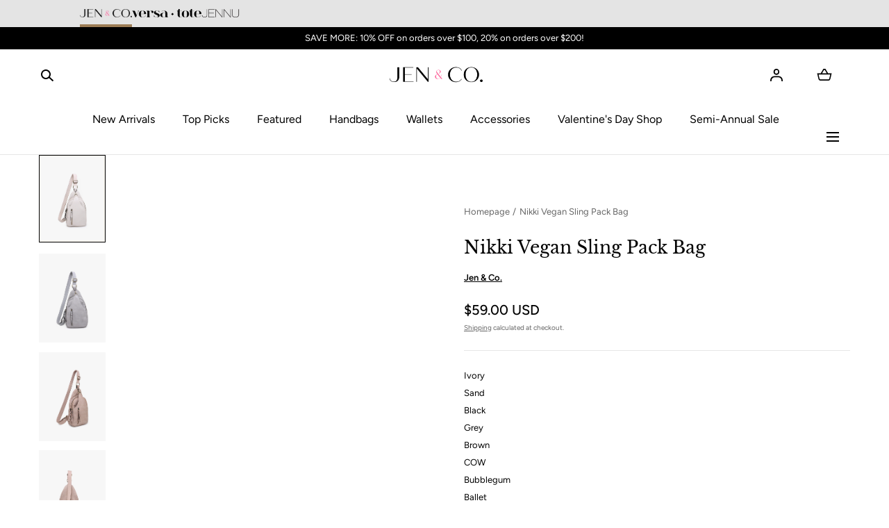

--- FILE ---
content_type: text/html; charset=utf-8
request_url: https://jencohandbag.com/products/nikki-sling-pack-bag-1
body_size: 113660
content:
<!doctype html>
<html class="no-js" lang="en">
  <style>
</style>
    
      <style>
        quick-add-modal .shopify-block:has(.quantum-lbw-wishlist-btn) {
            display: none !important;
        }
    </style>
  <head>
    <meta charset="utf-8">
    <meta http-equiv="X-UA-Compatible" content="IE=edge">
    <meta name="viewport" content="width=device-width,initial-scale=1">
    <meta name="theme-color" content="">
    <link rel="canonical" href="https://jencohandbag.com/products/nikki-sling-pack-bag-1">
    <link rel="preconnect" href="https://cdn.shopify.com" crossorigin>

     <!-- Preload Mobile Hero -->
    <link rel="preload" 
          as="image" 
          media="(max-width: 767px)"
          href="https://jencohandbag.com/cdn/shop/files/semi_annual_mobile_banner_correct.webp?v=1761748279&width=400"
          imagesrcset="https://jencohandbag.com/cdn/shop/files/semi_annual_mobile_banner_correct.webp?v=1761748279&width=100 100w,
            https://jencohandbag.com/cdn/shop/files/semi_annual_mobile_banner_correct.webp?v=1761748279&width=200 200w,
            https://jencohandbag.com/cdn/shop/files/semi_annual_mobile_banner_correct.webp?v=1761748279&width=300 300w,
            https://jencohandbag.com/cdn/shop/files/semi_annual_mobile_banner_correct.webp?v=1761748279&width=800 800w,
            https://jencohandbag.com/cdn/shop/files/semi_annual_mobile_banner_correct.webp?v=1761748279&width=600 600w,
            https://jencohandbag.com/cdn/shop/files/semi_annual_mobile_banner_correct.webp?v=1761748279&width=400 400w,"
          imagesizes="(max-width: 767px) calc(100vw - 50px), calc(100vw - 100px)">

    <!-- Preload Desktop Hero -->
    <link rel="preload" 
          as="image" 
          media="(min-width: 768px)"
          href="https://jencohandbag.com/cdn/shop/files/Semi_Annual_desktop_banner_2_1800_x_800_px_1468_x_535_px_2.png?v=1761230295&width=1920"
          imagesrcset="https://jencohandbag.com/cdn/shop/files/Semi_Annual_desktop_banner_2_1800_x_800_px_1468_x_535_px_2.png?v=1761230295&width=100 100w,
            https://jencohandbag.com/cdn/shop/files/Semi_Annual_desktop_banner_2_1800_x_800_px_1468_x_535_px_2.png?v=1761230295&width=200 200w,
            https://jencohandbag.com/cdn/shop/files/Semi_Annual_desktop_banner_2_1800_x_800_px_1468_x_535_px_2.png?v=1761230295&width=400 400w,
            https://jencohandbag.com/cdn/shop/files/Semi_Annual_desktop_banner_2_1800_x_800_px_1468_x_535_px_2.png?v=1761230295&width=800 800w,
            https://jencohandbag.com/cdn/shop/files/Semi_Annual_desktop_banner_2_1800_x_800_px_1468_x_535_px_2.png?v=1761230295&width=1200 1200w,
            https://jencohandbag.com/cdn/shop/files/Semi_Annual_desktop_banner_2_1800_x_800_px_1468_x_535_px_2.png?v=1761230295&width=1600 1600w,
            https://jencohandbag.com/cdn/shop/files/Semi_Annual_desktop_banner_2_1800_x_800_px_1468_x_535_px_2.png?v=1761230295&width=1920 1920w"
          imagesizes="(min-width: 768px) 100vw"><link rel="icon" type="image/png" href="//jencohandbag.com/cdn/shop/files/FAVICON-SQUARE-02.png?crop=center&height=32&v=1712089042&width=32"><link rel="preconnect" href="https://fonts.shopifycdn.com" crossorigin><title>Nikki Sling Pack Bag | Jen &amp; Co. &ndash; Jen &amp; Co. </title><meta name="description" content="Stay organized on-the-go with the Nikki Sling Pack Bag. Shop now for practical convenience and stylish functionality!">

<meta property="og:site_name" content="Jen &amp; Co. ">
<meta property="og:url" content="https://jencohandbag.com/products/nikki-sling-pack-bag-1">
<meta property="og:title" content="Nikki Sling Pack Bag | Jen &amp; Co.">
<meta property="og:type" content="product">
<meta property="og:description" content="Stay organized on-the-go with the Nikki Sling Pack Bag. Shop now for practical convenience and stylish functionality!"><meta property="og:image" content="http://jencohandbag.com/cdn/shop/files/media_13b96ba9-f685-48b0-b507-f9ed5a37a926.png?v=1761230640&width=900">
  <meta property="og:image:secure_url" content="https://jencohandbag.com/cdn/shop/files/media_13b96ba9-f685-48b0-b507-f9ed5a37a926.png?v=1761230640&width=900">
  <meta property="og:image:width" content="900">
  <meta property="og:image:height" content="1200"><meta property="og:price:amount" content="55.00">
  <meta property="og:price:currency" content="USD"><meta name="twitter:card" content="summary_large_image">
<meta name="twitter:title" content="Nikki Sling Pack Bag | Jen &amp; Co.">
<meta name="twitter:description" content="Stay organized on-the-go with the Nikki Sling Pack Bag. Shop now for practical convenience and stylish functionality!">
<script src="//jencohandbag.com/cdn/shop/t/162/assets/pubsub.js?v=158357773527763999511744722854" defer="defer"></script>
    <script src="//jencohandbag.com/cdn/shop/t/162/assets/global.js?v=19073323134835395181744722854" defer="defer"></script>
    <script src="//jencohandbag.com/cdn/shop/t/162/assets/localization-form.js?v=96801384334417029991744722854" defer="defer"></script>

  <script>window.performance && window.performance.mark && window.performance.mark('shopify.content_for_header.start');</script><meta name="google-site-verification" content="2rxNzHOXPT3cvU_kAYtRJbXWAp81E2wq3m2afdEhdCo">
<meta id="shopify-digital-wallet" name="shopify-digital-wallet" content="/50930712730/digital_wallets/dialog">
<meta name="shopify-checkout-api-token" content="30ac20d4bd5adbc4efce1a07432be02c">
<link rel="alternate" type="application/json+oembed" href="https://jencohandbag.com/products/nikki-sling-pack-bag-1.oembed">
<script async="async" src="/checkouts/internal/preloads.js?locale=en-US"></script>
<link rel="preconnect" href="https://shop.app" crossorigin="anonymous">
<script async="async" src="https://shop.app/checkouts/internal/preloads.js?locale=en-US&shop_id=50930712730" crossorigin="anonymous"></script>
<script id="apple-pay-shop-capabilities" type="application/json">{"shopId":50930712730,"countryCode":"US","currencyCode":"USD","merchantCapabilities":["supports3DS"],"merchantId":"gid:\/\/shopify\/Shop\/50930712730","merchantName":"Jen \u0026 Co. ","requiredBillingContactFields":["postalAddress","email","phone"],"requiredShippingContactFields":["postalAddress","email","phone"],"shippingType":"shipping","supportedNetworks":["visa","masterCard","amex","discover","elo","jcb"],"total":{"type":"pending","label":"Jen \u0026 Co. ","amount":"1.00"},"shopifyPaymentsEnabled":true,"supportsSubscriptions":true}</script>
<script id="shopify-features" type="application/json">{"accessToken":"30ac20d4bd5adbc4efce1a07432be02c","betas":["rich-media-storefront-analytics"],"domain":"jencohandbag.com","predictiveSearch":true,"shopId":50930712730,"locale":"en"}</script>
<script>var Shopify = Shopify || {};
Shopify.shop = "jen-co-handbags.myshopify.com";
Shopify.locale = "en";
Shopify.currency = {"active":"USD","rate":"1.0"};
Shopify.country = "US";
Shopify.theme = {"name":"Copy of Mojave UPDATED 2.0.14","id":141589315738,"schema_name":"Mojave","schema_version":"2.0.14","theme_store_id":1497,"role":"main"};
Shopify.theme.handle = "null";
Shopify.theme.style = {"id":null,"handle":null};
Shopify.cdnHost = "jencohandbag.com/cdn";
Shopify.routes = Shopify.routes || {};
Shopify.routes.root = "/";</script>
<script type="module">!function(o){(o.Shopify=o.Shopify||{}).modules=!0}(window);</script>
<script>!function(o){function n(){var o=[];function n(){o.push(Array.prototype.slice.apply(arguments))}return n.q=o,n}var t=o.Shopify=o.Shopify||{};t.loadFeatures=n(),t.autoloadFeatures=n()}(window);</script>
<script>
  window.ShopifyPay = window.ShopifyPay || {};
  window.ShopifyPay.apiHost = "shop.app\/pay";
  window.ShopifyPay.redirectState = null;
</script>
<script id="shop-js-analytics" type="application/json">{"pageType":"product"}</script>
<script defer="defer" async type="module" src="//jencohandbag.com/cdn/shopifycloud/shop-js/modules/v2/client.init-shop-cart-sync_C5BV16lS.en.esm.js"></script>
<script defer="defer" async type="module" src="//jencohandbag.com/cdn/shopifycloud/shop-js/modules/v2/chunk.common_CygWptCX.esm.js"></script>
<script type="module">
  await import("//jencohandbag.com/cdn/shopifycloud/shop-js/modules/v2/client.init-shop-cart-sync_C5BV16lS.en.esm.js");
await import("//jencohandbag.com/cdn/shopifycloud/shop-js/modules/v2/chunk.common_CygWptCX.esm.js");

  window.Shopify.SignInWithShop?.initShopCartSync?.({"fedCMEnabled":true,"windoidEnabled":true});

</script>
<script>
  window.Shopify = window.Shopify || {};
  if (!window.Shopify.featureAssets) window.Shopify.featureAssets = {};
  window.Shopify.featureAssets['shop-js'] = {"shop-cart-sync":["modules/v2/client.shop-cart-sync_ZFArdW7E.en.esm.js","modules/v2/chunk.common_CygWptCX.esm.js"],"init-fed-cm":["modules/v2/client.init-fed-cm_CmiC4vf6.en.esm.js","modules/v2/chunk.common_CygWptCX.esm.js"],"shop-button":["modules/v2/client.shop-button_tlx5R9nI.en.esm.js","modules/v2/chunk.common_CygWptCX.esm.js"],"shop-cash-offers":["modules/v2/client.shop-cash-offers_DOA2yAJr.en.esm.js","modules/v2/chunk.common_CygWptCX.esm.js","modules/v2/chunk.modal_D71HUcav.esm.js"],"init-windoid":["modules/v2/client.init-windoid_sURxWdc1.en.esm.js","modules/v2/chunk.common_CygWptCX.esm.js"],"shop-toast-manager":["modules/v2/client.shop-toast-manager_ClPi3nE9.en.esm.js","modules/v2/chunk.common_CygWptCX.esm.js"],"init-shop-email-lookup-coordinator":["modules/v2/client.init-shop-email-lookup-coordinator_B8hsDcYM.en.esm.js","modules/v2/chunk.common_CygWptCX.esm.js"],"init-shop-cart-sync":["modules/v2/client.init-shop-cart-sync_C5BV16lS.en.esm.js","modules/v2/chunk.common_CygWptCX.esm.js"],"avatar":["modules/v2/client.avatar_BTnouDA3.en.esm.js"],"pay-button":["modules/v2/client.pay-button_FdsNuTd3.en.esm.js","modules/v2/chunk.common_CygWptCX.esm.js"],"init-customer-accounts":["modules/v2/client.init-customer-accounts_DxDtT_ad.en.esm.js","modules/v2/client.shop-login-button_C5VAVYt1.en.esm.js","modules/v2/chunk.common_CygWptCX.esm.js","modules/v2/chunk.modal_D71HUcav.esm.js"],"init-shop-for-new-customer-accounts":["modules/v2/client.init-shop-for-new-customer-accounts_ChsxoAhi.en.esm.js","modules/v2/client.shop-login-button_C5VAVYt1.en.esm.js","modules/v2/chunk.common_CygWptCX.esm.js","modules/v2/chunk.modal_D71HUcav.esm.js"],"shop-login-button":["modules/v2/client.shop-login-button_C5VAVYt1.en.esm.js","modules/v2/chunk.common_CygWptCX.esm.js","modules/v2/chunk.modal_D71HUcav.esm.js"],"init-customer-accounts-sign-up":["modules/v2/client.init-customer-accounts-sign-up_CPSyQ0Tj.en.esm.js","modules/v2/client.shop-login-button_C5VAVYt1.en.esm.js","modules/v2/chunk.common_CygWptCX.esm.js","modules/v2/chunk.modal_D71HUcav.esm.js"],"shop-follow-button":["modules/v2/client.shop-follow-button_Cva4Ekp9.en.esm.js","modules/v2/chunk.common_CygWptCX.esm.js","modules/v2/chunk.modal_D71HUcav.esm.js"],"checkout-modal":["modules/v2/client.checkout-modal_BPM8l0SH.en.esm.js","modules/v2/chunk.common_CygWptCX.esm.js","modules/v2/chunk.modal_D71HUcav.esm.js"],"lead-capture":["modules/v2/client.lead-capture_Bi8yE_yS.en.esm.js","modules/v2/chunk.common_CygWptCX.esm.js","modules/v2/chunk.modal_D71HUcav.esm.js"],"shop-login":["modules/v2/client.shop-login_D6lNrXab.en.esm.js","modules/v2/chunk.common_CygWptCX.esm.js","modules/v2/chunk.modal_D71HUcav.esm.js"],"payment-terms":["modules/v2/client.payment-terms_CZxnsJam.en.esm.js","modules/v2/chunk.common_CygWptCX.esm.js","modules/v2/chunk.modal_D71HUcav.esm.js"]};
</script>
<script>(function() {
  var isLoaded = false;
  function asyncLoad() {
    if (isLoaded) return;
    isLoaded = true;
    var urls = ["\/\/searchserverapi.com\/widgets\/shopify\/init.js?a=7s6j4p1K1x\u0026shop=jen-co-handbags.myshopify.com","https:\/\/cstt-app.herokuapp.com\/get_script\/6599c0182a2811eda8858eca40bce2f0.js?v=412468\u0026shop=jen-co-handbags.myshopify.com","\/\/satcb.azureedge.net\/Scripts\/satcb.min.js?shop=jen-co-handbags.myshopify.com","https:\/\/loox.io\/widget\/67DWI8OKoN\/loox.1686021176882.js?shop=jen-co-handbags.myshopify.com","https:\/\/schemaplusfiles.s3.amazonaws.com\/loader.min.js?shop=jen-co-handbags.myshopify.com","https:\/\/str.rise-ai.com\/?shop=jen-co-handbags.myshopify.com","https:\/\/strn.rise-ai.com\/?shop=jen-co-handbags.myshopify.com","https:\/\/cdn.nfcube.com\/instafeed-14ba01161c432bf2e68d477bf7e8bf74.js?shop=jen-co-handbags.myshopify.com","https:\/\/shopify-extension.getredo.com\/main.js?widget_id=sdrj87a869nct7j\u0026shop=jen-co-handbags.myshopify.com","https:\/\/chat-widget.getredo.com\/widget.js?widgetId=sdrj87a869nct7j\u0026shop=jen-co-handbags.myshopify.com"];
    for (var i = 0; i < urls.length; i++) {
      var s = document.createElement('script');
      s.type = 'text/javascript';
      s.async = true;
      s.src = urls[i];
      var x = document.getElementsByTagName('script')[0];
      x.parentNode.insertBefore(s, x);
    }
  };
  if(window.attachEvent) {
    window.attachEvent('onload', asyncLoad);
  } else {
    window.addEventListener('load', asyncLoad, false);
  }
})();</script>
<script id="__st">var __st={"a":50930712730,"offset":-18000,"reqid":"284b769d-6950-4085-9a58-f15d242b5fd6-1768839698","pageurl":"jencohandbag.com\/products\/nikki-sling-pack-bag-1","u":"654467aebb4d","p":"product","rtyp":"product","rid":7912884994202};</script>
<script>window.ShopifyPaypalV4VisibilityTracking = true;</script>
<script id="captcha-bootstrap">!function(){'use strict';const t='contact',e='account',n='new_comment',o=[[t,t],['blogs',n],['comments',n],[t,'customer']],c=[[e,'customer_login'],[e,'guest_login'],[e,'recover_customer_password'],[e,'create_customer']],r=t=>t.map((([t,e])=>`form[action*='/${t}']:not([data-nocaptcha='true']) input[name='form_type'][value='${e}']`)).join(','),a=t=>()=>t?[...document.querySelectorAll(t)].map((t=>t.form)):[];function s(){const t=[...o],e=r(t);return a(e)}const i='password',u='form_key',d=['recaptcha-v3-token','g-recaptcha-response','h-captcha-response',i],f=()=>{try{return window.sessionStorage}catch{return}},m='__shopify_v',_=t=>t.elements[u];function p(t,e,n=!1){try{const o=window.sessionStorage,c=JSON.parse(o.getItem(e)),{data:r}=function(t){const{data:e,action:n}=t;return t[m]||n?{data:e,action:n}:{data:t,action:n}}(c);for(const[e,n]of Object.entries(r))t.elements[e]&&(t.elements[e].value=n);n&&o.removeItem(e)}catch(o){console.error('form repopulation failed',{error:o})}}const l='form_type',E='cptcha';function T(t){t.dataset[E]=!0}const w=window,h=w.document,L='Shopify',v='ce_forms',y='captcha';let A=!1;((t,e)=>{const n=(g='f06e6c50-85a8-45c8-87d0-21a2b65856fe',I='https://cdn.shopify.com/shopifycloud/storefront-forms-hcaptcha/ce_storefront_forms_captcha_hcaptcha.v1.5.2.iife.js',D={infoText:'Protected by hCaptcha',privacyText:'Privacy',termsText:'Terms'},(t,e,n)=>{const o=w[L][v],c=o.bindForm;if(c)return c(t,g,e,D).then(n);var r;o.q.push([[t,g,e,D],n]),r=I,A||(h.body.append(Object.assign(h.createElement('script'),{id:'captcha-provider',async:!0,src:r})),A=!0)});var g,I,D;w[L]=w[L]||{},w[L][v]=w[L][v]||{},w[L][v].q=[],w[L][y]=w[L][y]||{},w[L][y].protect=function(t,e){n(t,void 0,e),T(t)},Object.freeze(w[L][y]),function(t,e,n,w,h,L){const[v,y,A,g]=function(t,e,n){const i=e?o:[],u=t?c:[],d=[...i,...u],f=r(d),m=r(i),_=r(d.filter((([t,e])=>n.includes(e))));return[a(f),a(m),a(_),s()]}(w,h,L),I=t=>{const e=t.target;return e instanceof HTMLFormElement?e:e&&e.form},D=t=>v().includes(t);t.addEventListener('submit',(t=>{const e=I(t);if(!e)return;const n=D(e)&&!e.dataset.hcaptchaBound&&!e.dataset.recaptchaBound,o=_(e),c=g().includes(e)&&(!o||!o.value);(n||c)&&t.preventDefault(),c&&!n&&(function(t){try{if(!f())return;!function(t){const e=f();if(!e)return;const n=_(t);if(!n)return;const o=n.value;o&&e.removeItem(o)}(t);const e=Array.from(Array(32),(()=>Math.random().toString(36)[2])).join('');!function(t,e){_(t)||t.append(Object.assign(document.createElement('input'),{type:'hidden',name:u})),t.elements[u].value=e}(t,e),function(t,e){const n=f();if(!n)return;const o=[...t.querySelectorAll(`input[type='${i}']`)].map((({name:t})=>t)),c=[...d,...o],r={};for(const[a,s]of new FormData(t).entries())c.includes(a)||(r[a]=s);n.setItem(e,JSON.stringify({[m]:1,action:t.action,data:r}))}(t,e)}catch(e){console.error('failed to persist form',e)}}(e),e.submit())}));const S=(t,e)=>{t&&!t.dataset[E]&&(n(t,e.some((e=>e===t))),T(t))};for(const o of['focusin','change'])t.addEventListener(o,(t=>{const e=I(t);D(e)&&S(e,y())}));const B=e.get('form_key'),M=e.get(l),P=B&&M;t.addEventListener('DOMContentLoaded',(()=>{const t=y();if(P)for(const e of t)e.elements[l].value===M&&p(e,B);[...new Set([...A(),...v().filter((t=>'true'===t.dataset.shopifyCaptcha))])].forEach((e=>S(e,t)))}))}(h,new URLSearchParams(w.location.search),n,t,e,['guest_login'])})(!0,!0)}();</script>
<script integrity="sha256-4kQ18oKyAcykRKYeNunJcIwy7WH5gtpwJnB7kiuLZ1E=" data-source-attribution="shopify.loadfeatures" defer="defer" src="//jencohandbag.com/cdn/shopifycloud/storefront/assets/storefront/load_feature-a0a9edcb.js" crossorigin="anonymous"></script>
<script crossorigin="anonymous" defer="defer" src="//jencohandbag.com/cdn/shopifycloud/storefront/assets/shopify_pay/storefront-65b4c6d7.js?v=20250812"></script>
<script data-source-attribution="shopify.dynamic_checkout.dynamic.init">var Shopify=Shopify||{};Shopify.PaymentButton=Shopify.PaymentButton||{isStorefrontPortableWallets:!0,init:function(){window.Shopify.PaymentButton.init=function(){};var t=document.createElement("script");t.src="https://jencohandbag.com/cdn/shopifycloud/portable-wallets/latest/portable-wallets.en.js",t.type="module",document.head.appendChild(t)}};
</script>
<script data-source-attribution="shopify.dynamic_checkout.buyer_consent">
  function portableWalletsHideBuyerConsent(e){var t=document.getElementById("shopify-buyer-consent"),n=document.getElementById("shopify-subscription-policy-button");t&&n&&(t.classList.add("hidden"),t.setAttribute("aria-hidden","true"),n.removeEventListener("click",e))}function portableWalletsShowBuyerConsent(e){var t=document.getElementById("shopify-buyer-consent"),n=document.getElementById("shopify-subscription-policy-button");t&&n&&(t.classList.remove("hidden"),t.removeAttribute("aria-hidden"),n.addEventListener("click",e))}window.Shopify?.PaymentButton&&(window.Shopify.PaymentButton.hideBuyerConsent=portableWalletsHideBuyerConsent,window.Shopify.PaymentButton.showBuyerConsent=portableWalletsShowBuyerConsent);
</script>
<script data-source-attribution="shopify.dynamic_checkout.cart.bootstrap">document.addEventListener("DOMContentLoaded",(function(){function t(){return document.querySelector("shopify-accelerated-checkout-cart, shopify-accelerated-checkout")}if(t())Shopify.PaymentButton.init();else{new MutationObserver((function(e,n){t()&&(Shopify.PaymentButton.init(),n.disconnect())})).observe(document.body,{childList:!0,subtree:!0})}}));
</script>
<link id="shopify-accelerated-checkout-styles" rel="stylesheet" media="screen" href="https://jencohandbag.com/cdn/shopifycloud/portable-wallets/latest/accelerated-checkout-backwards-compat.css" crossorigin="anonymous">
<style id="shopify-accelerated-checkout-cart">
        #shopify-buyer-consent {
  margin-top: 1em;
  display: inline-block;
  width: 100%;
}

#shopify-buyer-consent.hidden {
  display: none;
}

#shopify-subscription-policy-button {
  background: none;
  border: none;
  padding: 0;
  text-decoration: underline;
  font-size: inherit;
  cursor: pointer;
}

#shopify-subscription-policy-button::before {
  box-shadow: none;
}

      </style>

<script>window.performance && window.performance.mark && window.performance.mark('shopify.content_for_header.end');</script>


<style data-shopify>
@font-face {
  font-family: Figtree;
  font-weight: 400;
  font-style: normal;
  font-display: swap;
  src: url("//jencohandbag.com/cdn/fonts/figtree/figtree_n4.3c0838aba1701047e60be6a99a1b0a40ce9b8419.woff2") format("woff2"),
       url("//jencohandbag.com/cdn/fonts/figtree/figtree_n4.c0575d1db21fc3821f17fd6617d3dee552312137.woff") format("woff");
}
@font-face {
  font-family: Figtree;
  font-weight: 400;
  font-style: italic;
  font-display: swap;
  src: url("//jencohandbag.com/cdn/fonts/figtree/figtree_i4.89f7a4275c064845c304a4cf8a4a586060656db2.woff2") format("woff2"),
       url("//jencohandbag.com/cdn/fonts/figtree/figtree_i4.6f955aaaafc55a22ffc1f32ecf3756859a5ad3e2.woff") format("woff");
}
@font-face {
  font-family: Figtree;
  font-weight: 300;
  font-style: normal;
  font-display: swap;
  src: url("//jencohandbag.com/cdn/fonts/figtree/figtree_n3.e4cc0323f8b9feb279bf6ced9d868d88ce80289f.woff2") format("woff2"),
       url("//jencohandbag.com/cdn/fonts/figtree/figtree_n3.db79ac3fb83d054d99bd79fccf8e8782b5cf449e.woff") format("woff");
}
@font-face {
  font-family: Figtree;
  font-weight: 300;
  font-style: italic;
  font-display: swap;
  src: url("//jencohandbag.com/cdn/fonts/figtree/figtree_i3.914abbe7a583759f0a18bf02652c9ee1f4bb1c6d.woff2") format("woff2"),
       url("//jencohandbag.com/cdn/fonts/figtree/figtree_i3.3d7354f07ddb3c61082efcb69896c65d6c00d9fa.woff") format("woff");
}
@font-face {
  font-family: Figtree;
  font-weight: 500;
  font-style: normal;
  font-display: swap;
  src: url("//jencohandbag.com/cdn/fonts/figtree/figtree_n5.3b6b7df38aa5986536945796e1f947445832047c.woff2") format("woff2"),
       url("//jencohandbag.com/cdn/fonts/figtree/figtree_n5.f26bf6dcae278b0ed902605f6605fa3338e81dab.woff") format("woff");
}
@font-face {
  font-family: Figtree;
  font-weight: 500;
  font-style: italic;
  font-display: swap;
  src: url("//jencohandbag.com/cdn/fonts/figtree/figtree_i5.969396f679a62854cf82dbf67acc5721e41351f0.woff2") format("woff2"),
       url("//jencohandbag.com/cdn/fonts/figtree/figtree_i5.93bc1cad6c73ca9815f9777c49176dfc9d2890dd.woff") format("woff");
}
@font-face {
  font-family: Figtree;
  font-weight: 600;
  font-style: normal;
  font-display: swap;
  src: url("//jencohandbag.com/cdn/fonts/figtree/figtree_n6.9d1ea52bb49a0a86cfd1b0383d00f83d3fcc14de.woff2") format("woff2"),
       url("//jencohandbag.com/cdn/fonts/figtree/figtree_n6.f0fcdea525a0e47b2ae4ab645832a8e8a96d31d3.woff") format("woff");
}
@font-face {
  font-family: Figtree;
  font-weight: 600;
  font-style: italic;
  font-display: swap;
  src: url("//jencohandbag.com/cdn/fonts/figtree/figtree_i6.702baae75738b446cfbed6ac0d60cab7b21e61ba.woff2") format("woff2"),
       url("//jencohandbag.com/cdn/fonts/figtree/figtree_i6.6b8dc40d16c9905d29525156e284509f871ce8f9.woff") format("woff");
}
@font-face {
  font-family: Figtree;
  font-weight: 700;
  font-style: normal;
  font-display: swap;
  src: url("//jencohandbag.com/cdn/fonts/figtree/figtree_n7.2fd9bfe01586148e644724096c9d75e8c7a90e55.woff2") format("woff2"),
       url("//jencohandbag.com/cdn/fonts/figtree/figtree_n7.ea05de92d862f9594794ab281c4c3a67501ef5fc.woff") format("woff");
}
@font-face {
  font-family: Figtree;
  font-weight: 700;
  font-style: italic;
  font-display: swap;
  src: url("//jencohandbag.com/cdn/fonts/figtree/figtree_i7.06add7096a6f2ab742e09ec7e498115904eda1fe.woff2") format("woff2"),
       url("//jencohandbag.com/cdn/fonts/figtree/figtree_i7.ee584b5fcaccdbb5518c0228158941f8df81b101.woff") format("woff");
}
@font-face {
  font-family: Figtree;
  font-weight: 800;
  font-style: normal;
  font-display: swap;
  src: url("//jencohandbag.com/cdn/fonts/figtree/figtree_n8.9ff6d071825a72d8671959a058f3e57a9f1ff61f.woff2") format("woff2"),
       url("//jencohandbag.com/cdn/fonts/figtree/figtree_n8.717cfbca15cfe9904984ba933599ab134f457561.woff") format("woff");
}
@font-face {
  font-family: Figtree;
  font-weight: 800;
  font-style: italic;
  font-display: swap;
  src: url("//jencohandbag.com/cdn/fonts/figtree/figtree_i8.02c752aa45f8bfed6242103af0fc34886d746eb5.woff2") format("woff2"),
       url("//jencohandbag.com/cdn/fonts/figtree/figtree_i8.f1742e2cfd8cc8b67d71cdb4f81b9a94bc054d9a.woff") format("woff");
}
@font-face {
  font-family: Figtree;
  font-weight: 900;
  font-style: normal;
  font-display: swap;
  src: url("//jencohandbag.com/cdn/fonts/figtree/figtree_n9.c9185a1dab0680c9bce2d373c6fc665d10b5e421.woff2") format("woff2"),
       url("//jencohandbag.com/cdn/fonts/figtree/figtree_n9.60f18207a47942453faf8770b2e7e8f4757b2493.woff") format("woff");
}
@font-face {
  font-family: Figtree;
  font-weight: 900;
  font-style: italic;
  font-display: swap;
  src: url("//jencohandbag.com/cdn/fonts/figtree/figtree_i9.52cfd46a18002d3eb2c8e0abf4e3a200bcdcadf0.woff2") format("woff2"),
       url("//jencohandbag.com/cdn/fonts/figtree/figtree_i9.771e47ee6227db726e79da4a30fbe8788fe0e115.woff") format("woff");
}
@font-face {
  font-family: "Libre Baskerville";
  font-weight: 400;
  font-style: normal;
  font-display: swap;
  src: url("//jencohandbag.com/cdn/fonts/libre_baskerville/librebaskerville_n4.2ec9ee517e3ce28d5f1e6c6e75efd8a97e59c189.woff2") format("woff2"),
       url("//jencohandbag.com/cdn/fonts/libre_baskerville/librebaskerville_n4.323789551b85098885c8eccedfb1bd8f25f56007.woff") format("woff");
}
:root {
    --color-typography-primary: #000000;
    --color-typography-body: #666666;
    --color-typography-secondary: #e6e6e6;
    --color-typography-accent: #ffffff;

    --color-background-body: #ffffff;
    --color-background-elements: #ffffff;
    --color-background-bg-1: #f7f5f0;
    --color-background-bg-2: #000000;
    --color-background-images: #f7f5f0;

    --color-border-1: #e6e6e6;
    --color-border-2: #e5e4df;

    --color-buttons-primary: #ffe5ec;
    --color-buttons-primary-text: #40393b;
    --color-buttons-secondary: #ffffff;
    --color-buttons-secondary-text: #000000;
    --buttons-border-width: 0;

    --color-badge: #db953f;
    --color-badge-text: #ffffff;

    --color-sale-tag: #ffffff;
    --color-sale-tag-text: #666666;

    --color-discounted-price: #808080;
    --color-sale-price: #e22828;

    --color-header-bar: #000000;
    --color-header-bar-text: #ffffff;
    --color-header: #ffffff;
    --color-header-text: #000000;
    --color-header-text-transparent: #ffffff;
    --color-header-accent: #000000;
    --color-header-accent-text: #ffffff;

    --color-footer: #f1e7e7;
    --color-footer-text: #000000;
    --color-footer-text-secondary: #808080;

    --font-heading-family: "Libre Baskerville", serif;
    --font-heading-style: normal;
    --font-heading-weight: 400;

    --font-buttons-family: Poppins, sans-serif;
    --font-buttons-style: normal;
    --font-buttons-weight: 500;
    --buttons-letter-spacing: 0.1rem;
    --buttons-text-transform: uppercase;

    --font-body-family: Figtree, sans-serif;
    --font-body-style: normal;
    --font-body-weight: 400;

    --font-body-scale: 1.0;
    --font-heading-scale: 1.0;

    --navigation-font-weight: 400;

    --font-size-product-card: 1.3rem;

    --color-red: #e22828;
  }

  :root {
    --color-swatch-lemonchiffon: url(//jencohandbag.com/cdn/shop/files/lemonchiffon_36x.png?21221);
  }

  .swatch--lemonchiffon {
    background-image: url(//jencohandbag.com/cdn/shop/files/lemonchiffon_36x.png?21221);
  }</style>

<noscript>
  <style data-shopify>
    [data-fade-in] {
      opacity: 1 !important;
      transform: none !important;
    }
  </style>
</noscript>
<link href="//jencohandbag.com/cdn/shop/t/162/assets/base.min.css?v=49986824772420643791761221433" rel="stylesheet" type="text/css" media="all" />
    <link rel="stylesheet" href="//jencohandbag.com/cdn/shop/t/162/assets/custom.min.css?v=143618304117274878811761221383" onload="this.onload=null;this.rel='stylesheet'">
    <noscript><link rel="stylesheet" href="//jencohandbag.com/cdn/shop/t/162/assets/custom.min.css?v=143618304117274878811761221383"></noscript><link rel="preload" as="font" href="//jencohandbag.com/cdn/fonts/figtree/figtree_n4.3c0838aba1701047e60be6a99a1b0a40ce9b8419.woff2" type="font/woff2" crossorigin><link rel="preload" as="font" href="//jencohandbag.com/cdn/fonts/libre_baskerville/librebaskerville_n4.2ec9ee517e3ce28d5f1e6c6e75efd8a97e59c189.woff2" type="font/woff2" crossorigin><script>
      document.documentElement.className = document.documentElement.className.replace('no-js', 'js');

      if (Shopify.designMode) {
        document.documentElement.classList.add('shopify-design-mode');
      }
    </script>

    <script src="//jencohandbag.com/cdn/shop/t/162/assets/bodyScrollLock.min.js?v=54831410435734691211744722854" defer="defer"></script>
     <link rel="preload" href="//jencohandbag.com/cdn/shop/t/162/assets/lazy-loading.css?v=117442701885285808171759131978" onload="this.onload=null;this.rel='stylesheet'">
    <noscript><link rel="stylesheet" href="//jencohandbag.com/cdn/shop/t/162/assets/lazy-loading.css?v=117442701885285808171759131978"></noscript>

    

    
<!-- BEGIN app block: shopify://apps/klaviyo-email-marketing-sms/blocks/klaviyo-onsite-embed/2632fe16-c075-4321-a88b-50b567f42507 -->












  <script async src="https://static.klaviyo.com/onsite/js/XsUArs/klaviyo.js?company_id=XsUArs"></script>
  <script>!function(){if(!window.klaviyo){window._klOnsite=window._klOnsite||[];try{window.klaviyo=new Proxy({},{get:function(n,i){return"push"===i?function(){var n;(n=window._klOnsite).push.apply(n,arguments)}:function(){for(var n=arguments.length,o=new Array(n),w=0;w<n;w++)o[w]=arguments[w];var t="function"==typeof o[o.length-1]?o.pop():void 0,e=new Promise((function(n){window._klOnsite.push([i].concat(o,[function(i){t&&t(i),n(i)}]))}));return e}}})}catch(n){window.klaviyo=window.klaviyo||[],window.klaviyo.push=function(){var n;(n=window._klOnsite).push.apply(n,arguments)}}}}();</script>

  
    <script id="viewed_product">
      if (item == null) {
        var _learnq = _learnq || [];

        var MetafieldReviews = null
        var MetafieldYotpoRating = null
        var MetafieldYotpoCount = null
        var MetafieldLooxRating = null
        var MetafieldLooxCount = null
        var okendoProduct = null
        var okendoProductReviewCount = null
        var okendoProductReviewAverageValue = null
        try {
          // The following fields are used for Customer Hub recently viewed in order to add reviews.
          // This information is not part of __kla_viewed. Instead, it is part of __kla_viewed_reviewed_items
          MetafieldReviews = {};
          MetafieldYotpoRating = null
          MetafieldYotpoCount = null
          MetafieldLooxRating = "4.8"
          MetafieldLooxCount = 38

          okendoProduct = null
          // If the okendo metafield is not legacy, it will error, which then requires the new json formatted data
          if (okendoProduct && 'error' in okendoProduct) {
            okendoProduct = null
          }
          okendoProductReviewCount = okendoProduct ? okendoProduct.reviewCount : null
          okendoProductReviewAverageValue = okendoProduct ? okendoProduct.reviewAverageValue : null
        } catch (error) {
          console.error('Error in Klaviyo onsite reviews tracking:', error);
        }

        var item = {
          Name: "Nikki Vegan Sling Pack Bag",
          ProductID: 7912884994202,
          Categories: ["All Gifts","All Vegan Handbags","BLACK","Blue my mind","Fall Winter 2023 Collection","Fall-Winter Collection","JEN's Picks","Labor Day Sale","Shop All Products","Summer Collection","Top-Rated Gifts","Travel Collection","Under $75","Vegan Belt \u0026 Sling Bags","Vegan Handbags - Best Sellers","WHITE"],
          ImageURL: "https://jencohandbag.com/cdn/shop/files/media_13b96ba9-f685-48b0-b507-f9ed5a37a926_grande.png?v=1761230640",
          URL: "https://jencohandbag.com/products/nikki-sling-pack-bag-1",
          Brand: "Jen \u0026 Co.",
          Price: "$55.00",
          Value: "55.00",
          CompareAtPrice: "$59.00"
        };
        _learnq.push(['track', 'Viewed Product', item]);
        _learnq.push(['trackViewedItem', {
          Title: item.Name,
          ItemId: item.ProductID,
          Categories: item.Categories,
          ImageUrl: item.ImageURL,
          Url: item.URL,
          Metadata: {
            Brand: item.Brand,
            Price: item.Price,
            Value: item.Value,
            CompareAtPrice: item.CompareAtPrice
          },
          metafields:{
            reviews: MetafieldReviews,
            yotpo:{
              rating: MetafieldYotpoRating,
              count: MetafieldYotpoCount,
            },
            loox:{
              rating: MetafieldLooxRating,
              count: MetafieldLooxCount,
            },
            okendo: {
              rating: okendoProductReviewAverageValue,
              count: okendoProductReviewCount,
            }
          }
        }]);
      }
    </script>
  




  <script>
    window.klaviyoReviewsProductDesignMode = false
  </script>







<!-- END app block --><!-- BEGIN app block: shopify://apps/varia-variants-on-collection/blocks/app-embed/f02b93b5-bd75-4d2b-b5d3-f13575a5d9da -->


   
    
<!-- END app block --><!-- BEGIN app block: shopify://apps/redo/blocks/redo_app_embed/c613644b-6df4-4d11-b336-43a5c06745a1 --><!-- BEGIN app snippet: env -->

<script>
  if (typeof process === "undefined") {
    process = {};
  }
  process.env ??= {};
  process.env.AMPLITUDE_API_KEY = "b5eacb35b49c693d959231826b35f7ca";
  process.env.IPIFY_API_KEY = "at_S8q5xe1hwi5jKf6CSb4V661KXTKK2";
  process.env.REDO_API_URL = "https://shopify-cdn.getredo.com";
  process.env.REDO_CHAT_WIDGET_URL = "https://chat-widget.getredo.com";
  process.env.REDO_SHOPIFY_SERVER_URL = "https://shopify-server.getredo.com";

  if (typeof redoStorefront === "undefined") {
    redoStorefront = {};
  }
  redoStorefront.env ??= {};
  redoStorefront.env.AMPLITUDE_API_KEY = "b5eacb35b49c693d959231826b35f7ca";
  redoStorefront.env.IPIFY_API_KEY = "at_S8q5xe1hwi5jKf6CSb4V661KXTKK2";
  redoStorefront.env.REDO_API_URL = "https://shopify-cdn.getredo.com";
  redoStorefront.env.REDO_CHAT_WIDGET_URL = "https://chat-widget.getredo.com";
  redoStorefront.env.REDO_SHOPIFY_SERVER_URL = "https://shopify-server.getredo.com";
</script>
<!-- END app snippet -->
<script>
  const parts = navigator.userAgent.split(" ").map(part => btoa(part)).join("").replace(/=/g, "").toLowerCase();
  if (!parts.includes("2hyb21lluxpz2h0ag91c2") && !parts.includes("w90bwzwcg93zxikdiwmjipk")) {
    const script = document.createElement("script");
    script.async = true;
    script.src = "https://cdn.shopify.com/extensions/019bcd10-d4b8-7245-bbb0-09d1d185cd7c/redo-v1.137569/assets/main.js";
    document.head.appendChild(script);
  }
</script>

<!-- END app block --><!-- BEGIN app block: shopify://apps/instafeed/blocks/head-block/c447db20-095d-4a10-9725-b5977662c9d5 --><link rel="preconnect" href="https://cdn.nfcube.com/">
<link rel="preconnect" href="https://scontent.cdninstagram.com/">


  <script>
    document.addEventListener('DOMContentLoaded', function () {
      let instafeedScript = document.createElement('script');

      
        instafeedScript.src = 'https://cdn.nfcube.com/instafeed-14ba01161c432bf2e68d477bf7e8bf74.js';
      

      document.body.appendChild(instafeedScript);
    });
  </script>





<!-- END app block --><!-- BEGIN app block: shopify://apps/tinyseo/blocks/product-json-ld-embed/0605268f-f7c4-4e95-b560-e43df7d59ae4 --><script type="application/ld+json" id="tinyimg-product-json-ld">{
  "@context": "https://schema.org/",
  "@type": "Product",
  "@id": "https://jencohandbag.com/products/nikki-sling-pack-bag-1",

  "category": "Cross Body Bags",
  

  
  
  

  

  "weight": {
  "@type": "QuantitativeValue",
  "value": "1.5",
  "unitCode": "LBR"
  },"offers" : [
  {
  "@type" : "Offer" ,
  "gtin12": "840160655333",

  "sku": "M2342-IV",
  
  "priceCurrency" : "USD" ,
  "price": "59.0",
  "priceValidUntil": "2026-04-19",
  
  
  "availability" : "http://schema.org/InStock",
  
  "itemCondition": "http://schema.org/NewCondition",
  

  "name": "Ivory",
  "url" : "https://jencohandbag.com/products/nikki-sling-pack-bag-1?variant=44524070338714",
  
  "image": "https://jencohandbag.com/cdn/shop/files/media_9e7185fc-d78c-4285-8ed1-4cc50999c647.png?v=1761756916",

  
  
  
  
  "seller" : {
  "@type" : "Organization",
  "name" : "Jen &amp; Co. "
  }
  },
  {
  "@type" : "Offer" ,
  "gtin12": "840160655340",

  "sku": "M2342-SD",
  
  "priceCurrency" : "USD" ,
  "price": "59.0",
  "priceValidUntil": "2026-04-19",
  
  
  "availability" : "http://schema.org/InStock",
  
  "itemCondition": "http://schema.org/NewCondition",
  

  "name": "Sand",
  "url" : "https://jencohandbag.com/products/nikki-sling-pack-bag-1?variant=45804671369370",
  
  "image": "https://jencohandbag.com/cdn/shop/files/media_756d5fb7-2adc-4328-835e-ce530e89dae0.png?v=1761756916",

  
  
  
  
  "seller" : {
  "@type" : "Organization",
  "name" : "Jen &amp; Co. "
  }
  },
  {
  "@type" : "Offer" ,
  "gtin12": "840160655357",

  "sku": "M2342-BK",
  
  "priceCurrency" : "USD" ,
  "price": "59.0",
  "priceValidUntil": "2026-04-19",
  
  
  "availability" : "http://schema.org/InStock",
  
  "itemCondition": "http://schema.org/NewCondition",
  

  "name": "Black",
  "url" : "https://jencohandbag.com/products/nikki-sling-pack-bag-1?variant=46512012460186",
  
  "image": "https://jencohandbag.com/cdn/shop/files/media_768a5259-0cbd-4ac4-bff0-8394318d4ac7.png?v=1761756916",

  
  
  
  
  "seller" : {
  "@type" : "Organization",
  "name" : "Jen &amp; Co. "
  }
  },
  {
  "@type" : "Offer" ,
  "gtin12": "840160655364",

  "sku": "M2342-GY",
  
  "priceCurrency" : "USD" ,
  "price": "59.0",
  "priceValidUntil": "2026-04-19",
  
  
  "availability" : "http://schema.org/InStock",
  
  "itemCondition": "http://schema.org/NewCondition",
  

  "name": "Grey",
  "url" : "https://jencohandbag.com/products/nikki-sling-pack-bag-1?variant=45804671402138",
  
  "image": "https://jencohandbag.com/cdn/shop/files/media_13b96ba9-f685-48b0-b507-f9ed5a37a926.png?v=1761230640",

  
  
  
  
  "seller" : {
  "@type" : "Organization",
  "name" : "Jen &amp; Co. "
  }
  },
  {
  "@type" : "Offer" ,
  "gtin12": "840160656613",

  "sku": "M2342-BR",
  
  "priceCurrency" : "USD" ,
  "price": "59.0",
  "priceValidUntil": "2026-04-19",
  
  
  "availability" : "http://schema.org/InStock",
  
  "itemCondition": "http://schema.org/NewCondition",
  

  "name": "Brown",
  "url" : "https://jencohandbag.com/products/nikki-sling-pack-bag-1?variant=45804671434906",
  
  "image": "https://jencohandbag.com/cdn/shop/files/media_68284f21-b2fd-4186-b439-99451c5d5cd2.png?v=1761756916",

  
  
  
  
  "seller" : {
  "@type" : "Organization",
  "name" : "Jen &amp; Co. "
  }
  },
  {
  "@type" : "Offer" ,
  "gtin12": "840160656637",

  "sku": "M2342-COW",
  
  "priceCurrency" : "USD" ,
  "price": "59.0",
  "priceValidUntil": "2026-04-19",
  
  
  "availability" : "http://schema.org/InStock",
  
  "itemCondition": "http://schema.org/NewCondition",
  

  "name": "COW",
  "url" : "https://jencohandbag.com/products/nikki-sling-pack-bag-1?variant=45804671467674",
  
  "image": "https://jencohandbag.com/cdn/shop/files/media_ef726f3b-6439-42d8-be4c-bbf11c927afe.png?v=1761756916",

  
  
  
  
  "seller" : {
  "@type" : "Organization",
  "name" : "Jen &amp; Co. "
  }
  },
  {
  "@type" : "Offer" ,
  "gtin12": "840160667718",

  "sku": "M2342-BBG",
  
  "priceCurrency" : "USD" ,
  "price": "55.0",
  "priceValidUntil": "2026-04-19",
  
  
  "availability" : "http://schema.org/InStock",
  
  "itemCondition": "http://schema.org/NewCondition",
  

  "name": "Bubblegum",
  "url" : "https://jencohandbag.com/products/nikki-sling-pack-bag-1?variant=45804671500442",
  
  "image": "https://jencohandbag.com/cdn/shop/files/media_c0e476cb-7098-44a0-97ba-8f81ce3af9a7.png?v=1761756916",

  
  
  
  
  "seller" : {
  "@type" : "Organization",
  "name" : "Jen &amp; Co. "
  }
  },
  {
  "@type" : "Offer" ,
  "gtin12": "840160667725",

  "sku": "M2342-BLT",
  
  "priceCurrency" : "USD" ,
  "price": "55.0",
  "priceValidUntil": "2026-04-19",
  
  
  "availability" : "http://schema.org/InStock",
  
  "itemCondition": "http://schema.org/NewCondition",
  

  "name": "Ballet",
  "url" : "https://jencohandbag.com/products/nikki-sling-pack-bag-1?variant=45804671533210",
  
  "image": "https://jencohandbag.com/cdn/shop/files/media_2948c330-f24a-4638-b89e-a50eac827407.png?v=1761756916",

  
  
  
  
  "seller" : {
  "@type" : "Organization",
  "name" : "Jen &amp; Co. "
  }
  },
  {
  "@type" : "Offer" ,
  "gtin12": "840160667749",

  "sku": "M2342-LV",
  
  "priceCurrency" : "USD" ,
  "price": "55.0",
  "priceValidUntil": "2026-04-19",
  
  
  "availability" : "http://schema.org/InStock",
  
  "itemCondition": "http://schema.org/NewCondition",
  

  "name": "Lavender",
  "url" : "https://jencohandbag.com/products/nikki-sling-pack-bag-1?variant=45804671598746",
  
  "image": "https://jencohandbag.com/cdn/shop/files/media_329deb33-f31d-481f-b8f7-82c12139d5a3.png?v=1761756916",

  
  
  
  
  "seller" : {
  "@type" : "Organization",
  "name" : "Jen &amp; Co. "
  }
  },
  {
  "@type" : "Offer" ,
  "gtin12": "840160674556",

  "sku": "M2342-NV",
  
  "priceCurrency" : "USD" ,
  "price": "59.0",
  "priceValidUntil": "2026-04-19",
  
  
  "availability" : "http://schema.org/InStock",
  
  "itemCondition": "http://schema.org/NewCondition",
  

  "name": "Navy",
  "url" : "https://jencohandbag.com/products/nikki-sling-pack-bag-1?variant=45804671664282",
  
  "image": "https://jencohandbag.com/cdn/shop/files/media_8b431713-dd1e-4ea0-94b7-9f75c3b12b33.jpg?v=1761756916",

  
  
  
  
  "seller" : {
  "@type" : "Organization",
  "name" : "Jen &amp; Co. "
  }
  }
  ],
  "name": "Nikki Vegan Sling Pack Bag","image": "https://jencohandbag.com/cdn/shop/files/media_13b96ba9-f685-48b0-b507-f9ed5a37a926.png?v=1761230640",








  
  
  
  




  
  
  
  
  
  


  
  
  
  
"aggregateRating": {
    "@type": "AggregateRating",
    "ratingValue": "4.8",
    "ratingCount": "38",
    "bestRating": "5",
    "worstRating": "1"
  },"description": "Product Overview: Introducing Nikki, one of our best new styles and the ultimate sling bag designed for the on-the-go lifestyle! Nikki combines functionality with fashion, making it a must-have accessory for any occasion. This versatile sling bag is equipped with two compartments and multiple pockets, ensuring ample space to organize all your essentials efficiently. The adjustable strap adds extra comfort, allowing you to carry Nikki with ease wherever your day takes you. Don\u0026#39;t wait, grab Nikki before she\u0026#39;s gone! Crafted from high-quality vegan leather, Nikki represents a blend of sustainability and style. Dimensions: 7.5\u0026quot;L x 3\u0026quot;W x 13\u0026quot;H. Key Features:  Sleek and versatile sling bag perfect for busy lifestyles. Two compartments and multiple pockets for efficient organization. Adjustable strap provides added comfort during wear. Ideal for everyday use and essential storage. Crafted from durable and sustainable vegan leather.  Specifications:  Dimensions: 7.5\u0026quot;L x 3\u0026quot;W x 13\u0026quot;H Material: Vegan leather  Don\u0026#39;t miss the opportunity to own Nikki, the epitome of style and functionality. Whether you\u0026#39;re running errands or exploring the city, Nikki keeps your essentials organized while complementing your fashionable look",
  "manufacturer": "Jen \u0026 Co.",
  "material": "",
  "url": "https://jencohandbag.com/products/nikki-sling-pack-bag-1",
    
  "additionalProperty":
  [
  
    
    {
    "@type": "PropertyValue",
    "name" : "Color",
    "value": [
    "Ivory",
    "Sand",
    "Black",
    "Grey",
    "Brown",
    "COW",
    "Bubblegum",
    "Ballet",
    "Lavender",
    "Navy"
    ]
    }
    
    
    ],
    
    "brand": {
      "@type": "Brand",
      "name": "Jen \u0026 Co."
    }
 }
</script>
<!-- END app block --><!-- BEGIN app block: shopify://apps/swishlist-simple-wishlist/blocks/wishlist_settings/bfcb80f2-f00d-42ae-909a-9f00c726327b --><style id="st-wishlist-custom-css"> .st-product-card .st-atc-button, 
.st-product-card .st-more-details {
    background-color: #FF669D !important;
}
@media (min-width: 992px) {
.header__wishlist-mobile {
display: none;
}
}
@media (max-width: 991px) {
.header__utils .header__utils__item--wishlist {
display: none;
}
}
.header__wrapper .st-wishlist-details-button {
 padding: 0 !important;
}
.header__nav-wishlist-mobile {
    display: flex;
    align-items: center;
    gap: 1rem;
}
.header__mobile--wishlist {
    display: flex;
}
header-drawer {
  gap: 1rem;
} </style><!-- BEGIN app snippet: wishlist_styles --><style> :root{ --st-add-icon-color: ; --st-added-icon-color: ; --st-loading-icon-color: ; --st-atc-button-border-radius: ; --st-atc-button-color: ; --st-atc-button-background-color: ; }  /* .st-wishlist-button, #st_wishlist_icons, .st-wishlist-details-button{ display: none; } */  #st_wishlist_icons { display: none; }  .st-wishlist-initialized .st-wishlist-button{ display: flex; }  .st-wishlist-loading-icon{ color: var(--st-loading-icon-color) }  .st-wishlist-button:not([data-type="details"]) .st-wishlist-icon{ color: var(--st-add-icon-color) }  .st-wishlist-button.st-is-added:not([data-type="details"]) .st-wishlist-icon{ color: var(--st-added-icon-color) }  .st-wishlist-button.st-is-loading:not([data-type="details"]) .st-wishlist-icon{ color: var(--st-loading-icon-color) }  .st-wishlist-initialized { .st-wishlist-details-button--header-icon, .st-wishlist-details-button { display: flex; } }  .st-initialized.st-wishlist-details-button--header-icon, .st-initialized.st-wishlist-details-button{ display: flex; }  .st-wishlist-details-button .st-wishlist-icon{ color: var(--icon-color); } </style>  <!-- END app snippet --><link rel="stylesheet" href="https://cdn.shopify.com/extensions/019bd584-9a07-720a-8abf-867c42329e4c/swishlist-387/assets/st_wl_styles.min.css" media="print" onload="this.media='all'" > <noscript><link href="//cdn.shopify.com/extensions/019bd584-9a07-720a-8abf-867c42329e4c/swishlist-387/assets/st_wl_styles.min.css" rel="stylesheet" type="text/css" media="all" /></noscript>               <template id="st_wishlist_template">  <!-- BEGIN app snippet: wishlist_drawer --> <div class="st-wishlist-details st-wishlist-details--drawer st-wishlist-details--right st-is-loading "> <div class="st-wishlist-details_overlay"><span></span></div>  <div class="st-wishlist-details_wrapper"> <div class="st-wishlist-details_header"> <div class="st-wishlist-details_title st-flex st-justify-between"> <div class="st-h3 h2">My Wishlist</div> <button class="st-close-button" aria-label="Close the wishlist drawer" title="Close the wishlist drawer" > X </button> </div><div class="st-wishlist-details_shares"><!-- BEGIN app snippet: wishlist_shares --><ul class="st-wishlist-shares st-list-style-none st-flex st-gap-20 st-justify-center" data-list=""> <li class="st-wishlist-share-item st-wishlist-share-item--facebook"> <button class="st-share-button" data-type="facebook" aria-label="Share on Facebook" title="Share on Facebook" > <svg class="st-icon" width="24px" height="24px" viewBox="0 0 24 24" enable-background="new 0 0 24 24" > <g><path fill="currentColor" d="M18.768,7.465H14.5V5.56c0-0.896,0.594-1.105,1.012-1.105s2.988,0,2.988,0V0.513L14.171,0.5C10.244,0.5,9.5,3.438,9.5,5.32 v2.145h-3v4h3c0,5.212,0,12,0,12h5c0,0,0-6.85,0-12h3.851L18.768,7.465z"></path></g> </svg> </button> </li> <li class="st-wishlist-share-item st-wishlist-share-item--pinterest"> <button class="st-share-button" data-type="pinterest" aria-label="Pin on Pinterest" title="Pin on Pinterest" > <svg class="st-icon" width="24px" height="24px" viewBox="0 0 24 24" enable-background="new 0 0 24 24" > <path fill="currentColor" d="M12.137,0.5C5.86,0.5,2.695,5,2.695,8.752c0,2.272,0.8 ,4.295,2.705,5.047c0.303,0.124,0.574,0.004,0.661-0.33 c0.062-0.231,0.206-0.816,0.271-1.061c0.088-0.331,0.055-0.446-0.19-0.736c-0.532-0.626-0.872-1.439-0.872-2.59 c0-3.339,2.498-6.328,6.505-6.328c3.548,0,5.497,2.168,5.497,5.063c0,3.809-1.687,7.024-4.189,7.024 c-1.382,0-2.416-1.142-2.085-2.545c0.397-1.675,1.167-3.479,1.167-4.688c0-1.081-0.58-1.983-1.782-1.983 c-1.413,0-2.548,1.461-2.548,3.42c0,1.247,0.422,2.09,0.422,2.09s-1.445,6.126-1.699,7.199c-0.505,2.137-0.076,4.756-0.04,5.02 c0.021,0.157,0.224,0.195,0.314,0.078c0.13-0.171,1.813-2.25,2.385-4.325c0.162-0.589,0.929-3.632,0.929-3.632 c0.459,0.876,1.801,1.646,3.228,1.646c4.247,0,7.128-3.871,7.128-9.053C20.5,4.15,17.182,0.5,12.137,0.5z"></path> </svg> </button> </li> <li class="st-wishlist-share-item st-wishlist-share-item--twitter"> <button class="st-share-button" data-type="twitter" aria-label="Tweet on Twitter" title="Tweet on Twitter" > <svg class="st-icon" width="24px" height="24px" xmlns="http://www.w3.org/2000/svg" viewBox="0 0 512 512" > <!--!Font Awesome Free 6.7.2 by @fontawesome - https://fontawesome.com License - https://fontawesome.com/license/free Copyright 2025 Fonticons, Inc.--> <path fill="currentColor" d="M389.2 48h70.6L305.6 224.2 487 464H345L233.7 318.6 106.5 464H35.8L200.7 275.5 26.8 48H172.4L272.9 180.9 389.2 48zM364.4 421.8h39.1L151.1 88h-42L364.4 421.8z"/> </svg> </button> </li> <li class="st-wishlist-share-item st-wishlist-share-item--whatsapp"> <button class="st-share-button" data-type="whatsapp" aria-label="Share on WhatsApp" title="Share on WhatsApp" > <svg class="st-icon" xmlns="http://www.w3.org/2000/svg" viewBox="0 0 448 512"> <path fill="currentColor" d="M380.9 97.1C339 55.1 283.2 32 223.9 32c-122.4 0-222 99.6-222 222 0 39.1 10.2 77.3 29.6 111L0 480l117.7-30.9c32.4 17.7 68.9 27 106.1 27h.1c122.3 0 224.1-99.6 224.1-222 0-59.3-25.2-115-67.1-157zm-157 341.6c-33.2 0-65.7-8.9-94-25.7l-6.7-4-69.8 18.3L72 359.2l-4.4-7c-18.5-29.4-28.2-63.3-28.2-98.2 0-101.7 82.8-184.5 184.6-184.5 49.3 0 95.6 19.2 130.4 54.1 34.8 34.9 56.2 81.2 56.1 130.5 0 101.8-84.9 184.6-186.6 184.6zm101.2-138.2c-5.5-2.8-32.8-16.2-37.9-18-5.1-1.9-8.8-2.8-12.5 2.8-3.7 5.6-14.3 18-17.6 21.8-3.2 3.7-6.5 4.2-12 1.4-32.6-16.3-54-29.1-75.5-66-5.7-9.8 5.7-9.1 16.3-30.3 1.8-3.7 .9-6.9-.5-9.7-1.4-2.8-12.5-30.1-17.1-41.2-4.5-10.8-9.1-9.3-12.5-9.5-3.2-.2-6.9-.2-10.6-.2-3.7 0-9.7 1.4-14.8 6.9-5.1 5.6-19.4 19-19.4 46.3 0 27.3 19.9 53.7 22.6 57.4 2.8 3.7 39.1 59.7 94.8 83.8 35.2 15.2 49 16.5 66.6 13.9 10.7-1.6 32.8-13.4 37.4-26.4 4.6-13 4.6-24.1 3.2-26.4-1.3-2.5-5-3.9-10.5-6.6z"/> </svg> </button> </li> <li class="st-wishlist-share-item st-wishlist-share-item--email"> <button class="st-share-button" data-type="email" aria-label="Share on Email" title="Share on Email" > <svg class="st-icon" width="24px" height="24px" viewBox="0 0 24 24" enable-background="new 0 0 24 24" > <path fill="currentColor" d="M22,4H2C0.897,4,0,4.897,0,6v12c0,1.103,0.897,2,2,2h20c1.103,0,2-0.897,2-2V6C24,4.897,23.103,4,22,4z M7.248,14.434 l-3.5,2C3.67,16.479,3.584,16.5,3.5,16.5c-0.174,0-0.342-0.09-0.435-0.252c-0.137-0.239-0.054-0.545,0.186-0.682l3.5-2 c0.24-0.137,0.545-0.054,0.682,0.186C7.571,13.992,7.488,14.297,7.248,14.434z M12,14.5c-0.094,0-0.189-0.026-0.271-0.08l-8.5-5.5 C2.997,8.77,2.93,8.46,3.081,8.229c0.15-0.23,0.459-0.298,0.691-0.147L12,13.405l8.229-5.324c0.232-0.15,0.542-0.084,0.691,0.147 c0.15,0.232,0.083,0.542-0.148,0.691l-8.5,5.5C12.189,14.474,12.095,14.5,12,14.5z M20.934,16.248 C20.842,16.41,20.673,16.5,20.5,16.5c-0.084,0-0.169-0.021-0.248-0.065l-3.5-2c-0.24-0.137-0.323-0.442-0.186-0.682 s0.443-0.322,0.682-0.186l3.5,2C20.988,15.703,21.071,16.009,20.934,16.248z"></path> </svg> </button> </li> <li class="st-wishlist-share-item st-wishlist-share-item--copy_link"> <button class="st-share-button" data-type="copy_link" aria-label="Copy to Clipboard" title="Copy to Clipboard" > <svg class="st-icon" width="24" height="24" viewBox="0 0 512 512"> <path fill="currentColor" d="M459.654,233.373l-90.531,90.5c-49.969,50-131.031,50-181,0c-7.875-7.844-14.031-16.688-19.438-25.813 l42.063-42.063c2-2.016,4.469-3.172,6.828-4.531c2.906,9.938,7.984,19.344,15.797,27.156c24.953,24.969,65.563,24.938,90.5,0 l90.5-90.5c24.969-24.969,24.969-65.563,0-90.516c-24.938-24.953-65.531-24.953-90.5,0l-32.188,32.219 c-26.109-10.172-54.25-12.906-81.641-8.891l68.578-68.578c50-49.984,131.031-49.984,181.031,0 C509.623,102.342,509.623,183.389,459.654,233.373z M220.326,382.186l-32.203,32.219c-24.953,24.938-65.563,24.938-90.516,0 c-24.953-24.969-24.953-65.563,0-90.531l90.516-90.5c24.969-24.969,65.547-24.969,90.5,0c7.797,7.797,12.875,17.203,15.813,27.125 c2.375-1.375,4.813-2.5,6.813-4.5l42.063-42.047c-5.375-9.156-11.563-17.969-19.438-25.828c-49.969-49.984-131.031-49.984-181.016,0 l-90.5,90.5c-49.984,50-49.984,131.031,0,181.031c49.984,49.969,131.031,49.969,181.016,0l68.594-68.594 C274.561,395.092,246.42,392.342,220.326,382.186z"></path> </svg> <span>Copied</span> </button> </li> </ul> <div class="st-email-options-popup-content"> <button class="st-email-options-popup-close-button"id="stEmailModalCloseButton">×</button>  <div class="st-email-options-popup-title">Choose email method</div>  <div class="st-email-options-popup-buttons"> <!-- Option 1: Mail Client --> <button class="st-email-options-popup-option-button" id="stEmailModalMailClientButton" aria-label="Email client" title="Email client"> <div class="st-email-options-popup-option-icon">@</div> <div class="st-email-options-popup-option-text"> <div class="st-email-options-popup-option-title">Mail Client</div> <div class="st-email-options-popup-option-description">Outlook, Apple Mail, Thunderbird</div> </div> </button>  <!-- Option 2: Gmail Web --> <button class="st-email-options-popup-option-button" id="stEmailModalGmailButton" aria-label="Gmail Web" title="Gmail Web"> <div class="st-email-options-popup-option-icon">G</div> <div class="st-email-options-popup-option-text"> <div class="st-email-options-popup-option-title">Gmail Web</div> <div class="st-email-options-popup-option-description">Open in browser</div> </div> </button>  <!-- Option 3: Outlook Web --> <button class="st-email-options-popup-option-button" id="stEmailModalOutlookButton" aria-label="Outlook Web" title="Outlook Web" > <div class="st-email-options-popup-option-icon">O</div> <div class="st-email-options-popup-option-text"> <div class="st-email-options-popup-option-title">Outlook Live Web</div> <div class="st-email-options-popup-option-description">Open Outlook Live web in browser</div> </div> </button>  <!-- Option 4: Copy link --> <button class="st-email-options-popup-option-button" id="stEmailModalCopyButton" aria-label="Copy shareable link" title="Copy shareable link"> <div class="st-email-options-popup-option-icon">C</div> <div class="st-email-options-popup-option-text"> <div class="st-email-options-popup-option-title" id="stEmailModalCopyTitle">Copy Link</div> <div class="st-email-options-popup-option-description">Copy shareable link</div> </div> </button> </div> </div>  <!-- END app snippet --></div></div>  <div class="st-wishlist-details_main"> <div class="st-wishlist-details_products st-js-products"></div> <div class="st-wishlist-details_products_total_price"> <span class="st-total-price-label">Total in Wishlist:</span> <span class="st-total-price-value">[totalPriceWishlist]</span> </div>  <div class="st-wishlist-details_loading"> <svg width="50" height="50"> <use xlink:href="#st_loading_icon"></use> </svg> </div> <div class="st-wishlist-details_empty st-text-center"> <p> <b>Love it? Add to your wishlist</b> </p> <p>Your favorites, all in one place. Shop quickly and easily with the wishlist feature!</p> </div> </div> <div class="st-wishlist-details_footer_buttons">  <button class="st-footer-button st-clear-wishlist-button">🧹 Clear Wishlist</button> </div><div class="st-wishlist-save-your-wishlist"> <span>Log in to keep it permanently and sync across devices.</span> </div></div> <template style="display: none;"> <!-- BEGIN app snippet: product_card --><st-product-card data-handle="[handle]" data-id="[id]" data-wishlist-id="[wishlistId]" data-variant-id="[variantId]" class="st-product-card st-product-card--drawer st-product-card--[viewMode]" > <div class="st-product-card_image"> <div class="st-image">[img]</div> </div>  <form action="/cart/add" class="st-product-card_form"> <input type="hidden" name="form_type" value="product"> <input type="hidden" name="quantity" value="[quantityRuleMin]">  <div class="st-product-card_group st-product-card_group--title"> <div class="st-product-card_vendor_title [vendorClass]"> <div class="st-product-card_vendor">[vendor]</div> <div class="st-product-card_title">[title]</div> </div>  <div class="st-product-card_options st-none"> <div class="st-pr"> <select name="id" data-product-id="[id]"></select> <svg width="20" height="20" viewBox="0 0 20 20" fill="none" xmlns="http://www.w3.org/2000/svg" > <path fill-rule="evenodd" clip-rule="evenodd" d="M10 12.9998C9.68524 12.9998 9.38885 12.8516 9.2 12.5998L6.20001 8.59976C5.97274 8.29674 5.93619 7.89133 6.10558 7.55254C6.27497 7.21376 6.62123 6.99976 7 6.99976H13C13.3788 6.99976 13.725 7.21376 13.8944 7.55254C14.0638 7.89133 14.0273 8.29674 13.8 8.59976L10.8 12.5998C10.6111 12.8516 10.3148 12.9998 10 12.9998Z" fill="black"/> </svg> </div> </div> </div>  <div class="st-product-card_group st-product-card_group--quantity"> <div class="st-product-card_quantity"> <p class="st-product-card_price st-js-price [priceFreeClass] [compareAtPriceClass]">[price]<span class="st-js-compare-at-price">[compareAtPrice]</span></p> <div class="st-quantity-widget st-none"> <button type="button" class="st-minus-button" aria-label="" > - </button> <input type="number" name="quantity" min="1" value="1"> <button type="button" class="st-plus-button" aria-label="" > + </button> </div> </div>  <button type="submit" class="st-atc-button"> <span>Add to Cart</span> <svg width="20" height="20"> <use xlink:href="#st_loading_icon"></use> </svg> </button> </div> </form>  <div class="st-product-card_actions st-pa st-js-actions"> <button class="st-delete-button st-flex st-justify-center st-align-center" aria-label="Delete" title="Delete" > <svg width="24" height="24" class="st-icon st-delete-icon"> <use xlink:href="#st_close_icon"></use> </svg> </button> </div>  <div class="st-product-card_loading"> <div></div> <svg width="50" height="50"> <use xlink:href="#st_loading_icon"></use> </svg> </div> </st-product-card>  <!-- END app snippet --> </template> </div>  <!-- END app snippet -->   <div id="wishlist_button"> <svg width="20" height="20" class="st-wishlist-icon"> <use xlink:href="#st_add_icon"></use> </svg> <span class="st-label">[label]</span> </div>  <div class="st-toast"> <div class="st-content"></div> <button class="st-close-button" aria-label="Close" title="Close">X</button> </div>  <div id="st_toast_error"> <div class="st-toast-error"> <span class="st-error-icon" role="img" aria-label="Error">🔴</span> <p class="st-message">[message]</p> </div> </div>  <div id="toast_product_message"> <div class="st-product-toast"> <div class="st-product-toast_content" data-src="[src]"> <div class="st-image"> [img] </div> </div> <div class="st-product-toast_title"> <p>[title]</p> <span>[message]</span> <p class="st-product-toast_sub-message">[subMessage]</p> </div> </div> </div><!-- BEGIN app snippet: create_wishlist_popup --><div class="st-popup st-popup--create-wishlist"> <div class="st-popup_overlay js-close"></div> <div class="st-popup_box"> <form action="" id="add-wishlist-form"> <header class="st-flex st-justify-between st-align-center"> <p class="st-m-0">Create new wishlist</p> <button type="button" class="st-close-button js-close" aria-label="" > X </button> </header>  <main> <label for="add_wishlist_input">Wishlist name</label> <div> <input type="text" required name="name" maxlength="30" id="add_wishlist_input" autocomplete="off" > </div> </main>  <footer> <button type="submit" class="st-add-wishlist-button"> <p class="st-p-0 st-m-0"> Create </p> <svg class="st-icon" width="20" height="20"> <use xlink:href="#st_loading_icon"></use> </svg> </button> </footer> </form> </div> </div>  <!-- END app snippet --><!-- BEGIN app snippet: manage_popup --><div class="st-popup st-popup--manage-wishlist"> <div class="st-popup_overlay js-close"></div> <div class="st-popup_box"> <header class="st-flex st-justify-between st-align-center"> <div class="st-h3 st-m-0"></div> <button type="button" class="st-close-button js-close" aria-label="Close this" title="Close this" > X </button> </header>  <main> <ul class="st-list-style-none st-m-0 st-p-0 js-container st-manage-wishhlists"> <li data-id="[id]" class="st-wishhlist-item"> <form> <div class="st-wishlist-item_input"> <input type="text" value="[name]" readonly required maxlength="30"> <span></span> </div> <div> <button class="st-edit-button" type="button"> <svg class="st-edit-icon" width="20" height="20" xmlns="http://www.w3.org/2000/svg"> <use xlink:href="#st_edit_icon" class="edit-icon"/> <use xlink:href="#st_loading_icon" class="loading-icon"/> <use xlink:href="#st_check_icon" class="check-icon"/> </svg> </button>  <button class="st-delete-button" type="button" aria-label="Delete this" title="Delete this"> <svg width="20" height="20" class="st-delete-icon" xmlns="http://www.w3.org/2000/svg" > <use xlink:href="#st_close_icon" class="delete-icon"/> <use xlink:href="#st_loading_icon" class="loading-icon"/> </svg> </button> </div> </form> </li> </ul> </main> </div> </div>  <!-- END app snippet --><!-- BEGIN app snippet: confirm_popup -->  <div class="st-popup st-popup--confirm"> <div class="st-popup_overlay"></div> <div class="st-popup_box"> <header class="st-text-center">  </header>  <main> <div class="message st-text-center"></div> </main>  <footer class="st-flex st-justify-center st-gap-20"> <button class="st-cancel-button"> confirm_popup.cancel </button> <button class="st-confirm-button"> confirm_popup.delete </button> </footer> </div> </div>  <!-- END app snippet --><!-- BEGIN app snippet: reminder_popup -->   <div class="st-popup st-popup--reminder"> <div class="popup-content"> <div class="popup-close-x"> <button>X</button> </div>  <header class="popup-header"> <div class="st-h3 header-title">Don't forget these picks!</div> </header>   <main> <div class="popup-body"> <div class="wishlist-item"> <div class="row-item"> <div class="product-image"> <img src="https://placehold.co/600x400" width="60" height="40" alt="Product" /> </div> <div class="product-info"> <div class="product-name">Awesome Product Name</div> <div class="buttons"> <button class="st-reminder-popup-btn-view"> View Details </button> <button class="st-reminder-popup-btn-view"> Add to cart </button> </div> </div> </div> </div> </div> </main> </div>  <style type="text/css"> .st-popup--reminder { position: fixed; top: 0; left: 0; width: 100%; height: 100%; display: flex; justify-content: center; align-items: center; background: transparent; border-radius: 12px; box-shadow: 0 4px 10px rgba(0,0,0,0.15); overflow: hidden; z-index: 2041996; display: none; } .st-popup--reminder.st-is-open { display: flex; }  .st-popup--reminder .wishlist-item { display: flex; flex-direction: column; justify-content: center; gap: 10px; }  .st-popup--reminder .popup-close-x { position: absolute; top: 0; right: 0; padding: 10px; }  .st-popup--reminder .popup-close-x button { background: transparent; border: none; font-size: 20px; font-weight: bold; color: #eee; transition: color 0.2s ease; }  .st-popup--reminder .popup-close-x button:hover { cursor: pointer; color: #000000; }  .st-popup--reminder .popup-content { position: relative; min-width: 500px; background-color: #fff; border-radius: 8px; border: 1px solid #ccc; box-shadow: 0 0 20px 5px #ff4d4d; }  .st-popup--reminder .popup-header { background: #f44336; padding: 10px 10px; border-radius: 8px; }  .st-popup--reminder .popup-header .header-title { color: #fff; font-size: 18px; font-weight: bold; text-align: center; margin: 0; }  .st-popup--reminder .popup-body { display: flex; flex-wrap: wrap; padding: 16px; align-items: center; gap: 16px; }  .popup-body .row-item { display: flex; align-items: center; gap: 15px; }  .popup-body .row-item .product-image { width: 120px; height: 120px; display: flex; justify-content: center; align-items: center; }  .popup-body .row-item .product-image img { width: 100%; border-radius: 8px; display: block; }  .popup-body .row-item .product-info { flex: 1; min-width: 250px; }  .popup-body .row-item .product-name { font-size: 16px; font-weight: bold; margin-bottom: 12px; }  .popup-body .row-item .buttons { display: flex; gap: 10px; flex-wrap: wrap; }  .popup-body .row-item .buttons button { flex: 1; padding: 10px 14px; border: none; border-radius: 8px; cursor: pointer; font-size: 14px; transition: background 0.2s ease; }  .popup-body .st-reminder-popup-btn-view, .popup-body .st-reminder-popup-btn-atc { background: #eee; }  .popup-body .st-reminder-popup-btn-view:hover, .popup-body .st-reminder-popup-btn-atc:hover { background: #ddd; }  /* Responsive: stack image + info on small screens */ @media (max-width: 480px) { .st-popup--reminder .popup-content { min-width: 90%; } .popup-body .wishlist-item { width: 100%; } .popup-body .row-item { flex-direction: column; } .popup-body .row-item .product-name { text-align: center; }  } </style> </div>  <!-- END app snippet --><!-- BEGIN app snippet: login_popup -->    <div class="st-popup st-popup--login"> <div class="popup-content"> <div class="popup-close-x"> <button>X</button> </div>  <header class="popup-header"> <div class="st-h3 header-title">Information</div> </header>   <main class="popup-body"> Please log in to your account before proceeding. </main> <footer class="popup-footer"> <button class="popup--button login-button" data-url="https://jencohandbag.com/customer_authentication/redirect?locale=en&region_country=US"> Login </button> <button class="popup--button close-button"> Close </button> </footer> </div>  <style type="text/css"> .st-popup--login { position: fixed; top: 0; left: 0; width: 100%; height: 100%; display: flex; justify-content: center; align-items: center; background: transparent; border-radius: 12px; box-shadow: 0 4px 10px rgba(0,0,0,0.15); overflow: hidden; z-index: 2041996; display: none; } .st-popup--login.st-is-open { display: flex; }  .st-popup--login .wishlist-item { display: flex; flex-direction: column; justify-content: center; gap: 10px; }  .st-popup--login .popup-close-x { position: absolute; top: 0; right: 0; padding: 10px; }  .st-popup--login .popup-close-x button { background: transparent; border: none; font-size: 20px; font-weight: bold; color: #AAAAAA; transition: color 0.2s ease; }  .st-popup--login .popup-close-x button:hover { cursor: pointer; color: #FFFFFF; }  .st-popup--login .popup-content { position: relative; min-width: 500px; background-color: #fff; border-radius: 8px; border: 1px solid #ccc; box-shadow: 0 0 20px 5px #000; }  .st-popup--login .popup-header { background: #000; padding: 10px 10px; border-radius: 8px; }  .st-popup--login .popup-header .header-title { color: #fff; font-size: 18px; font-weight: bold; text-align: center; margin: 0; }  .st-popup--login .popup-body { display: flex; flex-wrap: wrap; padding: 16px; align-items: center; gap: 16px; color: #000; }  .st-popup--login .popup-footer { display: flex; justify-content: center; align-items: center; padding: 16px; gap: 16px; color: #000; }  .st-popup--login .popup--button { background: #eee; padding: 10px 20px; border-radius: 5px; border: 1px solid #ccc; cursor: pointer; }  .st-popup--login .popup--button:hover { background: #ddd; }  /* Responsive: stack image + info on small screens */ @media (max-width: 480px) { .st-popup--login .popup-content { min-width: 90%; }  } </style> </div>  <!-- END app snippet --><!-- BEGIN app snippet: wishlist_select_popup --> <div class="st-popup st-popup--select-wishlist"> <div class="st-popup_overlay js-close"></div> <div class="st-popup_box"> <header class="st-flex st-justify-between st-align-center"> <div class="st-m-0 h2">popup.select_wishlist.title</div> <button type="button" class="st-close-button js-close" aria-label="Close this" title="Close this" > X </button> </header> <main> <ul class="st-list-style-none st-m-0 st-p-0 st-js-select-wishlist"> <li data-id="[id]"> <span class="st-wishlist-name">[name]</span> <div class="st-pr"> <svg height="20" width="20"> <use xlink:href="#st_check_icon" class="st-check-icon"/> <use xlink:href="#st_loading_icon" class="st-loading-icon"/> </svg> </div> </li> </ul> </main>  <footer class="st-flex st-justify-center st-gap-20"> <button class="st-add-wishlist-button">  </button> </footer> </div> </div>  <!-- END app snippet --><!-- BEGIN app snippet: details_button --><button class="st-wishlist-details-button" aria-label="Open Wishlist Details" title="Open Wishlist Details" data-type="floating" > <svg width="20" height="20" class="st-wishlist-icon"> <use xlink:href="#st_details_icon"></use> </svg> <span class="st-label st-none st-js-label">My Wishlist</span> <span class="st-number st-js-number st-none">0</span> </button>  <!-- END app snippet --> </template>   <script class="swishlist-script"> (() => { window.SWishlistConfiguration = { token: "eyJhbGciOiJIUzI1NiIsInR5cCI6IkpXVCJ9.eyJzaG9wIjoiamVuLWNvLWhhbmRiYWdzLm15c2hvcGlmeS5jb20iLCJpYXQiOjE3NDM3NzYxODJ9.6LnZHKZRY95e70GbY7R43CgnkfumkTlJcvQBMlAFdM4",currency: { currency: "USD", moneyFormat: "${{amount}}", moneyWithCurrencyFormat: "${{amount}} USD", }, routes: { root_url: "/", account_login_url: "https://jencohandbag.com/customer_authentication/redirect?locale=en&region_country=US", account_logout_url: "/account/logout", account_profile_url: "https://account.jencohandbag.com/profile?locale=en&region_country=US", account_url: "/account", collections_url: "/collections", cart_url: "/cart", product_recommendations_url: "/recommendations/products", }, visibility: { showAddWishlistButton: true, } }; window.SWishlistThemesSettings = [{"id":"21117","storeId":7806,"themeId":"140897124506","settings":{"general":{"pages":{"wishlistDetails":"my-wishlist","shareWishlist":"my-wishlist"},"redirectToPage":true,"customer":{"allowGuest":true},"icons":{"loading":{"type":"icon_5","custom":null,"color":"#FF669D"},"add":{"type":"icon_2","custom":null,"color":"#FF669D"},"added":{"type":"icon_1","custom":null,"color":"#FF669D"}},"sharing":{"socialList":["facebook","pinterest","email","copy_link"]}},"detailsButton":{"itemsCount":{"show":false,"color":{"hex":"#FF669D","alpha":1},"bgColor":{"hex":"#f7F7F7","alpha":1}},"type":"header_icon","selectorQueries":[],"afterClick":"open_drawer","showLabel":true,"styles":{"borderRadius":"25px","backgroundColor":"#000000","color":"#ffffff"},"placement":"bottom_right","icon":{"type":"icon_2","color":"#FF669D","custom":null}},"notificationPopup":{"placement":"middle_top","duration":2000,"effect":{"type":""}},"productPage":{"insertType":"extension","buttonPosition":"afterend","wishlistButton":{"fullWidth":false,"showLabel":true,"icon":{"color":"#FF669D"},"styles":{"borderWidth":"3px","borderColor":"#FFFFFF","borderStyle":"hidden","borderRadius":"33px","backgroundColor":"#ffffff","color":"#FF669D"}}}},"version":"1.0.0","createdAt":"2025-04-04T14:16:45.780Z","updatedAt":"2025-04-11T13:28:31.007Z"},{"id":"22753","storeId":7806,"themeId":"141792510106","settings":{"general":{"pages":{"wishlistDetails":"","shareWishlist":""},"redirectToPage":true,"customer":{"allowGuest":true},"icons":{"loading":{"type":"icon_5","custom":null,"color":"#000000"},"add":{"type":"icon_2","custom":null,"color":"#000000"},"added":{"type":"icon_1","custom":null,"color":"#000000"}},"sharing":{"socialList":["facebook","twitter","pinterest","email","copy_link"]}},"detailsButton":{"itemsCount":{"show":false,"color":{"hex":"#fff","alpha":1},"bgColor":{"hex":"#FF0001","alpha":1}},"type":"floating","selectorQueries":[],"afterClick":"open_drawer","showLabel":true,"styles":{"borderRadius":"25px","backgroundColor":"#000000","color":"#ffffff"},"placement":"bottom_right","icon":{"type":"icon_2","color":"#ffffff","custom":null}},"notificationPopup":{"placement":"left_top","duration":2000,"effect":{"type":""}},"productPage":{"insertType":"extension","buttonPosition":"beforebegin","wishlistButton":{"fullWidth":false,"showLabel":true,"icon":{"color":"#ffffff"},"styles":{"borderWidth":"4px","borderColor":"#000000","borderStyle":"inherit","borderRadius":"25px","backgroundColor":"#000000","color":"#ffffff"}}}},"version":"1.0.0","createdAt":"2025-04-24T14:32:38.296Z","updatedAt":"2025-04-24T14:32:38.296Z"},{"id":"21964","storeId":7806,"themeId":"141589315738","settings":{"general":{"pages":{"wishlistDetails":"my-wishlist","shareWishlist":"my-wishlist"},"redirectToPage":true,"customer":{"allowGuest":true},"icons":{"loading":{"type":"icon_5","custom":null,"color":"#FF669D"},"add":{"type":"icon_2","custom":null,"color":"#FF669D"},"added":{"type":"icon_1","custom":null,"color":"#FF669D"}},"sharing":{"socialList":["facebook","pinterest","email","copy_link"]},"addToCartButtonStyles":{"borderRadius":"25px","backgroundColor":"#ffffff","color":"#FF669D"}},"detailsButton":{"itemsCount":{"show":false,"color":{"hex":"#FF669D","alpha":1},"bgColor":{"hex":"#F7f7f7","alpha":1}},"type":"header_icon","selectorQueries":[],"afterClick":"open_drawer","showLabel":true,"styles":{"borderRadius":"25px","backgroundColor":"#000000","color":"#ffffff"},"placement":"bottom_right","icon":{"type":"icon_2","color":"#FF669D","custom":null}},"notificationPopup":{"placement":"middle_top","duration":2000,"effect":{"type":""}},"productPage":{"insertType":"extension","buttonPosition":"beforebegin","wishlistButton":{"fullWidth":false,"showLabel":true,"icon":{"color":"#FF669D"},"styles":{"borderWidth":"3px","borderColor":"#FF669D","borderStyle":"double","borderRadius":"36px","backgroundColor":"#FFFFFF","color":"#FF669D"}}}},"version":"1.0.0","createdAt":"2025-04-15T13:14:21.827Z","updatedAt":"2025-08-18T16:48:54.160Z"},{"id":"41323","storeId":7806,"themeId":"149251391642","settings":{"general":{"pages":{"wishlistDetails":"","shareWishlist":""},"addToCartButtonStyles":{"borderRadius":"25px","backgroundColor":"#000000","color":"#ffffff"},"redirectToPage":false,"afterAddedItemToCartBehavior":"redirect_cart_page","afterAddedItemToCartBehaviorCustomUrl":"","customer":{"allowGuest":true,"useLoginPopup":false,"redirectLoginPage":false,"syncLocalToServer":false,"tagsMode":"all","tags":[]},"allowAddMultipleVariants":false,"icons":{"loading":{"type":"icon_5","custom":null,"color":"#000000"},"add":{"type":"icon_2","custom":null,"color":"#000000","backgroundColor":"transparent","buttonBackgroundColor":"transparent"},"added":{"type":"icon_1","custom":null,"color":"#FF0000","backgroundColor":"transparent","buttonBackgroundColor":"transparent"}},"sharing":{"socialList":["facebook","twitter","pinterest","email","copy_link"]}},"detailsButton":{"itemsCount":{"show":false,"hideWhenEmpty":true,"color":{"hex":"#fff","alpha":1},"bgColor":{"hex":"#FF0001","alpha":1}},"type":"floating","selectorQueries":[],"afterClick":"open_drawer","showLabel":true,"styles":{"borderRadius":"25px","backgroundColor":"#000000","color":"#ffffff"},"placement":"bottom_right","icon":{"type":"icon_2","color":"#FF0000","custom":null},"animation":{"canUse":false,"enable":false,"type":"animation-sw-shake","disableWhenEmpty":true,"interval":"20s"},"imageFitType":"cover","otherInfo":{"price":{"styles":{"color":"#000000"}},"vendor":{"show":false,"position":"above_product_title","styles":{"color":"#000000"}},"compareAtPrice":{"show":false,"position":"right_of_price","styles":{"color":"#FF0000"}},"totalPrice":{"show":false,"position":"bottom","styles":{"color":"#000000","fontSize":"20px"}},"formatPrice":{"type":"amount_without_currency"}}},"notificationPopup":{"placement":"left_top","duration":2000,"effect":{"type":""},"hideOnAddRemoveItemToWishlist":false,"hideOnAddRemoveItemToCart":false,"showPopupReminder":false,"numberProductsPopupReminder":1,"showNotificationReminder":false,"minDaysShowPopupReminder":2,"minDaysReShowPopupReminder":2,"showPopupReminderInProductPage":true,"stylesToast":{"backgroundColor":"#ffffff","colorTitle":"#000000","colorMessage":"#000000","colorClose":"#000000"},"stylesReminder":{"backgroundColor":"#ffffff","shadowColor":"#000000","backgroundColorHeader":"#000000","colorHeader":"#ffffff","colorProductTitle":"#000000","backgroundButton":"#000000","colorButton":"#ffffff"}},"eventNotification":{"enable":false,"saleEventProducts":[],"priceEventProducts":[],"inventoryEventProducts":[],"settings":{"useImage":false,"useIcon":false,"useGreeting":false,"requireInteraction":false,"imageType":"default","iconType":"default","imageUpload":null,"iconUpload":null},"saleOn":{"enable":false,"products":[],"text_color":"#ffffff","background_color":"#000000"},"saleOff":{"enable":false,"products":[],"text_color":"#ffffff","background_color":"#000000"},"saleDeeper":{"enable":false,"products":[],"text_color":"#ffffff","background_color":"#000000"},"saleShallower":{"enable":false,"products":[],"text_color":"#ffffff","background_color":"#000000"},"priceDrop":{"enable":false,"products":[],"text_color":"#ffffff","background_color":"#000000"},"priceRise":{"enable":false,"products":[],"text_color":"#ffffff","background_color":"#000000"},"outStock":{"enable":false,"products":[],"text_color":"#ffffff","background_color":"#000000"},"inStock":{"enable":false,"products":[],"text_color":"#ffffff","background_color":"#000000"}},"productPage":{"insertType":"","buttonPosition":"","wishlistButton":{"fullWidth":false,"showLabel":true,"showNumberActivities":false,"icon":{"color":"#FF0000","addedColor":"#ffffff"},"styles":{"borderWidth":"4px","borderColor":"#000000","borderStyle":"inherit","borderRadius":"25px","backgroundColor":"#000000","color":"#ffffff","margin":"","padding":"10px"},"animation":{"canUse":false,"enable":false,"type":"animation-sw-shake","disableWhenAdded":true,"interval":"20s"}}},"productCard":{"insertType":"manually","buttonPosition":"right_top","childPosition":"first_child","insertSelector":"","wishlistButton":{"fullWidth":false,"showLabel":false,"showNumberActivities":false,"icon":{"color":"#FF0000","addedColor":"#ffffff","backgroundColor":"transparent","addedBackgroundColor":"transparent"},"styles":{"borderWidth":"4px","borderColor":"#000000","borderStyle":"inherit","borderRadius":"25px","backgroundColor":"#000000","color":"#ffffff","margin":"","padding":"10px"},"animation":{"canUse":false,"enable":false,"type":"animation-sw-shake","disableWhenAdded":true,"interval":"20s"}}}},"version":"1.0.0","createdAt":"2026-01-05T15:16:44.957Z","updatedAt":"2026-01-05T15:16:44.957Z"},{"id":"41324","storeId":7806,"themeId":"149251457178","settings":{"general":{"pages":{"wishlistDetails":"","shareWishlist":""},"addToCartButtonStyles":{"borderRadius":"25px","backgroundColor":"#000000","color":"#ffffff"},"redirectToPage":false,"afterAddedItemToCartBehavior":"redirect_cart_page","afterAddedItemToCartBehaviorCustomUrl":"","customer":{"allowGuest":true,"useLoginPopup":false,"redirectLoginPage":false,"syncLocalToServer":false,"tagsMode":"all","tags":[]},"allowAddMultipleVariants":false,"icons":{"loading":{"type":"icon_5","custom":null,"color":"#000000"},"add":{"type":"icon_2","custom":null,"color":"#000000","backgroundColor":"transparent","buttonBackgroundColor":"transparent"},"added":{"type":"icon_1","custom":null,"color":"#FF0000","backgroundColor":"transparent","buttonBackgroundColor":"transparent"}},"sharing":{"socialList":["facebook","twitter","pinterest","email","copy_link"]}},"detailsButton":{"itemsCount":{"show":false,"hideWhenEmpty":true,"color":{"hex":"#fff","alpha":1},"bgColor":{"hex":"#FF0001","alpha":1}},"type":"floating","selectorQueries":[],"afterClick":"open_drawer","showLabel":true,"styles":{"borderRadius":"25px","backgroundColor":"#000000","color":"#ffffff"},"placement":"bottom_right","icon":{"type":"icon_2","color":"#FF0000","custom":null},"animation":{"canUse":false,"enable":false,"type":"animation-sw-shake","disableWhenEmpty":true,"interval":"20s"},"imageFitType":"cover","otherInfo":{"price":{"styles":{"color":"#000000"}},"vendor":{"show":false,"position":"above_product_title","styles":{"color":"#000000"}},"compareAtPrice":{"show":false,"position":"right_of_price","styles":{"color":"#FF0000"}},"totalPrice":{"show":false,"position":"bottom","styles":{"color":"#000000","fontSize":"20px"}},"formatPrice":{"type":"amount_without_currency"}}},"notificationPopup":{"placement":"left_top","duration":2000,"effect":{"type":""},"hideOnAddRemoveItemToWishlist":false,"hideOnAddRemoveItemToCart":false,"showPopupReminder":false,"numberProductsPopupReminder":1,"showNotificationReminder":false,"minDaysShowPopupReminder":2,"minDaysReShowPopupReminder":2,"showPopupReminderInProductPage":true,"stylesToast":{"backgroundColor":"#ffffff","colorTitle":"#000000","colorMessage":"#000000","colorClose":"#000000"},"stylesReminder":{"backgroundColor":"#ffffff","shadowColor":"#000000","backgroundColorHeader":"#000000","colorHeader":"#ffffff","colorProductTitle":"#000000","backgroundButton":"#000000","colorButton":"#ffffff"}},"eventNotification":{"enable":false,"saleEventProducts":[],"priceEventProducts":[],"inventoryEventProducts":[],"settings":{"useImage":false,"useIcon":false,"useGreeting":false,"requireInteraction":false,"imageType":"default","iconType":"default","imageUpload":null,"iconUpload":null},"saleOn":{"enable":false,"products":[],"text_color":"#ffffff","background_color":"#000000"},"saleOff":{"enable":false,"products":[],"text_color":"#ffffff","background_color":"#000000"},"saleDeeper":{"enable":false,"products":[],"text_color":"#ffffff","background_color":"#000000"},"saleShallower":{"enable":false,"products":[],"text_color":"#ffffff","background_color":"#000000"},"priceDrop":{"enable":false,"products":[],"text_color":"#ffffff","background_color":"#000000"},"priceRise":{"enable":false,"products":[],"text_color":"#ffffff","background_color":"#000000"},"outStock":{"enable":false,"products":[],"text_color":"#ffffff","background_color":"#000000"},"inStock":{"enable":false,"products":[],"text_color":"#ffffff","background_color":"#000000"}},"productPage":{"insertType":"","buttonPosition":"","wishlistButton":{"fullWidth":false,"showLabel":true,"showNumberActivities":false,"icon":{"color":"#FF0000","addedColor":"#ffffff"},"styles":{"borderWidth":"4px","borderColor":"#000000","borderStyle":"inherit","borderRadius":"25px","backgroundColor":"#000000","color":"#ffffff","margin":"","padding":"10px"},"animation":{"canUse":false,"enable":false,"type":"animation-sw-shake","disableWhenAdded":true,"interval":"20s"}}},"productCard":{"insertType":"manually","buttonPosition":"right_top","childPosition":"first_child","insertSelector":"","wishlistButton":{"fullWidth":false,"showLabel":false,"showNumberActivities":false,"icon":{"color":"#FF0000","addedColor":"#ffffff","backgroundColor":"transparent","addedBackgroundColor":"transparent"},"styles":{"borderWidth":"4px","borderColor":"#000000","borderStyle":"inherit","borderRadius":"25px","backgroundColor":"#000000","color":"#ffffff","margin":"","padding":"10px"},"animation":{"canUse":false,"enable":false,"type":"animation-sw-shake","disableWhenAdded":true,"interval":"20s"}}}},"version":"1.0.0","createdAt":"2026-01-05T15:17:56.450Z","updatedAt":"2026-01-05T15:17:56.450Z"},{"id":"41505","storeId":7806,"themeId":"149357592730","settings":{"general":{"pages":{"wishlistDetails":"","shareWishlist":""},"addToCartButtonStyles":{"borderRadius":"25px","backgroundColor":"#000000","color":"#ffffff"},"redirectToPage":false,"afterAddedItemToCartBehavior":"redirect_cart_page","afterAddedItemToCartBehaviorCustomUrl":"","customer":{"allowGuest":true,"useLoginPopup":false,"redirectLoginPage":false,"syncLocalToServer":false,"tagsMode":"all","tags":[]},"allowAddMultipleVariants":false,"icons":{"loading":{"type":"icon_5","custom":null,"color":"#000000"},"add":{"type":"icon_2","custom":null,"color":"#000000","backgroundColor":"transparent","buttonBackgroundColor":"transparent"},"added":{"type":"icon_1","custom":null,"color":"#FF0000","backgroundColor":"transparent","buttonBackgroundColor":"transparent"}},"sharing":{"socialList":["facebook","twitter","pinterest","email","copy_link"]}},"detailsButton":{"itemsCount":{"show":false,"hideWhenEmpty":true,"color":{"hex":"#fff","alpha":1},"bgColor":{"hex":"#FF0001","alpha":1}},"type":"floating","selectorQueries":[],"afterClick":"open_drawer","showLabel":true,"styles":{"borderRadius":"25px","backgroundColor":"#000000","color":"#ffffff"},"placement":"bottom_right","icon":{"type":"icon_2","color":"#FF0000","custom":null},"animation":{"canUse":false,"enable":false,"type":"animation-sw-shake","disableWhenEmpty":true,"interval":"20s"},"imageFitType":"cover","otherInfo":{"price":{"styles":{"color":"#000000"}},"vendor":{"show":false,"position":"above_product_title","styles":{"color":"#000000"}},"compareAtPrice":{"show":false,"position":"right_of_price","styles":{"color":"#FF0000"}},"totalPrice":{"show":false,"position":"bottom","styles":{"color":"#000000","fontSize":"20px"}},"formatPrice":{"type":"amount_without_currency"}}},"notificationPopup":{"placement":"left_top","duration":2000,"effect":{"type":""},"hideOnAddRemoveItemToWishlist":false,"hideOnAddRemoveItemToCart":false,"showPopupReminder":false,"numberProductsPopupReminder":1,"showNotificationReminder":false,"minDaysShowPopupReminder":2,"minDaysReShowPopupReminder":2,"showPopupReminderInProductPage":true,"stylesToast":{"backgroundColor":"#ffffff","colorTitle":"#000000","colorMessage":"#000000","colorClose":"#000000"},"stylesReminder":{"backgroundColor":"#ffffff","shadowColor":"#000000","backgroundColorHeader":"#000000","colorHeader":"#ffffff","colorProductTitle":"#000000","backgroundButton":"#000000","colorButton":"#ffffff"}},"eventNotification":{"enable":false,"saleEventProducts":[],"priceEventProducts":[],"inventoryEventProducts":[],"settings":{"useImage":false,"useIcon":false,"useGreeting":false,"requireInteraction":false,"imageType":"default","iconType":"default","imageUpload":null,"iconUpload":null},"saleOn":{"enable":false,"products":[],"text_color":"#ffffff","background_color":"#000000"},"saleOff":{"enable":false,"products":[],"text_color":"#ffffff","background_color":"#000000"},"saleDeeper":{"enable":false,"products":[],"text_color":"#ffffff","background_color":"#000000"},"saleShallower":{"enable":false,"products":[],"text_color":"#ffffff","background_color":"#000000"},"priceDrop":{"enable":false,"products":[],"text_color":"#ffffff","background_color":"#000000"},"priceRise":{"enable":false,"products":[],"text_color":"#ffffff","background_color":"#000000"},"outStock":{"enable":false,"products":[],"text_color":"#ffffff","background_color":"#000000"},"inStock":{"enable":false,"products":[],"text_color":"#ffffff","background_color":"#000000"}},"productPage":{"insertType":"","buttonPosition":"","insertSelector":"","wishlistButton":{"fullWidth":false,"showLabel":true,"showNumberActivities":false,"icon":{"color":"#FF0000","addedColor":"#ffffff"},"styles":{"borderWidth":"4px","borderColor":"#000000","borderStyle":"inherit","borderRadius":"25px","backgroundColor":"#000000","color":"#ffffff","margin":"","padding":"10px"},"animation":{"canUse":false,"enable":false,"type":"animation-sw-shake","disableWhenAdded":true,"interval":"20s"}}},"productCard":{"insertType":"manually","buttonPosition":"right_top","childPosition":"first_child","insertSelector":"","wishlistButton":{"fullWidth":false,"showLabel":false,"showNumberActivities":false,"icon":{"color":"#FF0000","addedColor":"#ffffff","backgroundColor":"transparent","addedBackgroundColor":"transparent"},"styles":{"borderWidth":"4px","borderColor":"#000000","borderStyle":"inherit","borderRadius":"25px","backgroundColor":"#000000","color":"#ffffff","margin":"","padding":"10px"},"animation":{"canUse":false,"enable":false,"type":"animation-sw-shake","disableWhenAdded":true,"interval":"20s"}}}},"version":"1.0.0","createdAt":"2026-01-08T10:00:27.768Z","updatedAt":"2026-01-08T10:00:27.768Z"}]; window.SWishlistLocalesInfo = [{"name":"Afrikaans","locale":"af","version":1},{"name":"Akan","locale":"ak","version":1},{"name":"Amharic","locale":"am","version":1},{"name":"Arabic","locale":"ar","version":1},{"name":"Assamese","locale":"as","version":1},{"name":"Azerbaijani","locale":"az","version":1},{"name":"Belarusian","locale":"be","version":1},{"name":"Bulgarian","locale":"bg","version":1},{"name":"Bambara","locale":"bm","version":1},{"name":"Bangla","locale":"bn","version":1},{"name":"Tibetan","locale":"bo","version":1},{"name":"Breton","locale":"br","version":1},{"name":"Bosnian","locale":"bs","version":1},{"name":"Catalan","locale":"ca","version":1},{"name":"Chechen","locale":"ce","version":1},{"name":"Central Kurdish","locale":"ckb","version":1},{"name":"Czech","locale":"cs","version":1},{"name":"Welsh","locale":"cy","version":1},{"name":"Danish","locale":"da","version":1},{"name":"German","locale":"de","version":1},{"name":"Dzongkha","locale":"dz","version":1},{"name":"Ewe","locale":"ee","version":1},{"name":"Greek","locale":"el","version":1},{"name":"English","locale":"en","version":1},{"name":"Esperanto","locale":"eo","version":1},{"name":"Spanish","locale":"es","version":1},{"name":"Estonian","locale":"et","version":1},{"name":"Basque","locale":"eu","version":1},{"name":"Persian","locale":"fa","version":1},{"name":"Fulah","locale":"ff","version":1},{"name":"Finnish","locale":"fi","version":1},{"name":"Filipino","locale":"fil","version":1},{"name":"Faroese","locale":"fo","version":1},{"name":"French","locale":"fr","version":1},{"name":"Western Frisian","locale":"fy","version":1},{"name":"Irish","locale":"ga","version":1},{"name":"Scottish Gaelic","locale":"gd","version":1},{"name":"Galician","locale":"gl","version":1},{"name":"Gujarati","locale":"gu","version":1},{"name":"Manx","locale":"gv","version":1},{"name":"Hausa","locale":"ha","version":1},{"name":"Hebrew","locale":"he","version":1},{"name":"Hindi","locale":"hi","version":1},{"name":"Croatian","locale":"hr","version":1},{"name":"Hungarian","locale":"hu","version":1},{"name":"Armenian","locale":"hy","version":1},{"name":"Interlingua","locale":"ia","version":1},{"name":"Indonesian","locale":"id","version":1},{"name":"Igbo","locale":"ig","version":1},{"name":"Sichuan Yi","locale":"ii","version":1},{"name":"Icelandic","locale":"is","version":1},{"name":"Italian","locale":"it","version":1},{"name":"Japanese","locale":"ja","version":1},{"name":"Javanese","locale":"jv","version":1},{"name":"Georgian","locale":"ka","version":1},{"name":"Kikuyu","locale":"ki","version":1},{"name":"Kazakh","locale":"kk","version":1},{"name":"Kalaallisut","locale":"kl","version":1},{"name":"Khmer","locale":"km","version":1},{"name":"Kannada","locale":"kn","version":1},{"name":"Korean","locale":"ko","version":1},{"name":"Kashmiri","locale":"ks","version":1},{"name":"Kurdish","locale":"ku","version":1},{"name":"Cornish","locale":"kw","version":1},{"name":"Kyrgyz","locale":"ky","version":1},{"name":"Luxembourgish","locale":"lb","version":1},{"name":"Ganda","locale":"lg","version":1},{"name":"Lingala","locale":"ln","version":1},{"name":"Lao","locale":"lo","version":1},{"name":"Lithuanian","locale":"lt","version":1},{"name":"Luba-Katanga","locale":"lu","version":1},{"name":"Latvian","locale":"lv","version":1},{"name":"Malagasy","locale":"mg","version":1},{"name":"Māori","locale":"mi","version":1},{"name":"Macedonian","locale":"mk","version":1},{"name":"Malayalam","locale":"ml","version":1},{"name":"Mongolian","locale":"mn","version":1},{"name":"Marathi","locale":"mr","version":1},{"name":"Malay","locale":"ms","version":1},{"name":"Maltese","locale":"mt","version":1},{"name":"Burmese","locale":"my","version":1},{"name":"Norwegian (Bokmål)","locale":"nb","version":1},{"name":"North Ndebele","locale":"nd","version":1},{"name":"Nepali","locale":"ne","version":1},{"name":"Dutch","locale":"nl","version":1},{"name":"Norwegian Nynorsk","locale":"nn","version":1},{"name":"Norwegian","locale":"no","version":1},{"name":"Oromo","locale":"om","version":1},{"name":"Odia","locale":"or","version":1},{"name":"Ossetic","locale":"os","version":1},{"name":"Punjabi","locale":"pa","version":1},{"name":"Polish","locale":"pl","version":1},{"name":"Pashto","locale":"ps","version":1},{"name":"Portuguese (Brazil)","locale":"pt-BR","version":1},{"name":"Portuguese (Portugal)","locale":"pt-PT","version":1},{"name":"Quechua","locale":"qu","version":1},{"name":"Romansh","locale":"rm","version":1},{"name":"Rundi","locale":"rn","version":1},{"name":"Romanian","locale":"ro","version":1},{"name":"Russian","locale":"ru","version":1},{"name":"Kinyarwanda","locale":"rw","version":1},{"name":"Sanskrit","locale":"sa","version":1},{"name":"Sardinian","locale":"sc","version":1},{"name":"Sindhi","locale":"sd","version":1},{"name":"Northern Sami","locale":"se","version":1},{"name":"Sango","locale":"sg","version":1},{"name":"Sinhala","locale":"si","version":1},{"name":"Slovak","locale":"sk","version":1},{"name":"Slovenian","locale":"sl","version":1},{"name":"Shona","locale":"sn","version":1},{"name":"Somali","locale":"so","version":1},{"name":"Albanian","locale":"sq","version":1},{"name":"Serbian","locale":"sr","version":1},{"name":"Sundanese","locale":"su","version":1},{"name":"Swedish","locale":"sv","version":1},{"name":"Swahili","locale":"sw","version":1},{"name":"Tamil","locale":"ta","version":1},{"name":"Telugu","locale":"te","version":1},{"name":"Tajik","locale":"tg","version":1},{"name":"Thai","locale":"th","version":1},{"name":"Tigrinya","locale":"ti","version":1},{"name":"Turkmen","locale":"tk","version":1},{"name":"Tongan","locale":"to","version":1},{"name":"Turkish","locale":"tr","version":1},{"name":"Tatar","locale":"tt","version":1},{"name":"Uyghur","locale":"ug","version":1},{"name":"Ukrainian","locale":"uk","version":1},{"name":"Urdu","locale":"ur","version":1},{"name":"Uzbek","locale":"uz","version":1},{"name":"Vietnamese","locale":"vi","version":1},{"name":"Wolof","locale":"wo","version":1},{"name":"Xhosa","locale":"xh","version":1},{"name":"Yiddish","locale":"yi","version":1},{"name":"Yoruba","locale":"yo","version":1},{"name":"Chinese (Simplified)","locale":"zh-CN","version":1},{"name":"Chinese (Traditional)","locale":"zh-TW","version":1},{"name":"Zulu","locale":"zu","version":1}]; const planValue = { type: "free", st_app_plan: "free" }; planValue.isFreePlan = planValue.st_app_plan === "free"; planValue.isBasicPlan = planValue.st_app_plan === "basic"; planValue.isPremiumPlan = planValue.st_app_plan === "premium";  Object.defineProperty(SWishlistConfiguration, "plan", { value: planValue, writable: false, configurable: false, }); Object.freeze(SWishlistConfiguration.plan);  window.SWishlistProductJSON = {"id":7912884994202,"title":"Nikki Vegan Sling Pack Bag","handle":"nikki-sling-pack-bag-1","description":"\u003ch2\u003e\u003cstrong\u003eProduct Overview:\u003c\/strong\u003e\u003c\/h2\u003e\n\u003cp\u003eIntroducing Nikki, one of our best new styles and the ultimate sling bag designed for the on-the-go lifestyle! Nikki combines functionality with fashion, making it a must-have accessory for any occasion. This versatile sling bag is equipped with two compartments and multiple pockets, ensuring ample space to organize all your essentials efficiently. The adjustable strap adds extra comfort, allowing you to carry Nikki with ease wherever your day takes you. Don't wait, grab Nikki before she's gone! Crafted from high-quality vegan leather, Nikki represents a blend of sustainability and style. Dimensions: 7.5\"L x 3\"W x 13\"H.\u003c\/p\u003e\n\u003ch2\u003e\u003cstrong\u003eKey Features:\u003c\/strong\u003e\u003c\/h2\u003e\n\u003cul\u003e\n\u003cli\u003eSleek and versatile sling bag perfect for busy lifestyles.\u003c\/li\u003e\n\u003cli\u003eTwo compartments and multiple pockets for efficient organization.\u003c\/li\u003e\n\u003cli\u003eAdjustable strap provides added comfort during wear.\u003c\/li\u003e\n\u003cli\u003eIdeal for everyday use and essential storage.\u003c\/li\u003e\n\u003cli\u003eCrafted from durable and sustainable vegan leather.\u003c\/li\u003e\n\u003c\/ul\u003e\n\u003ch2\u003e\u003cstrong\u003eSpecifications:\u003c\/strong\u003e\u003c\/h2\u003e\n\u003cul\u003e\n\u003cli\u003eDimensions: 7.5\"L x 3\"W x 13\"H\u003c\/li\u003e\n\u003cli\u003eMaterial: Vegan leather\u003c\/li\u003e\n\u003c\/ul\u003e\n\u003cp\u003eDon't miss the opportunity to own Nikki, the epitome of style and functionality. Whether you're running errands or exploring the city, Nikki keeps your essentials organized while complementing your fashionable look\u003c\/p\u003e","published_at":"2024-10-24T12:43:03-04:00","created_at":"2023-09-18T15:42:31-04:00","vendor":"Jen \u0026 Co.","type":"Sling Bags","tags":["Category_Crossbody","Category_Sling Bags","Color_Family_Vegan Leather","Pattern_Animal Print","Pattern_Solid","Shop_Handbags"],"price":5500,"price_min":5500,"price_max":5900,"available":true,"price_varies":true,"compare_at_price":5500,"compare_at_price_min":5500,"compare_at_price_max":5900,"compare_at_price_varies":true,"variants":[{"id":44524070338714,"title":"Ivory","option1":"Ivory","option2":null,"option3":null,"sku":"M2342-IV","requires_shipping":true,"taxable":true,"featured_image":{"id":45368309645466,"product_id":7912884994202,"position":6,"created_at":"2025-10-23T10:43:57-04:00","updated_at":"2025-10-29T12:55:16-04:00","alt":null,"width":900,"height":1200,"src":"\/\/jencohandbag.com\/cdn\/shop\/files\/media_9e7185fc-d78c-4285-8ed1-4cc50999c647.png?v=1761756916","variant_ids":[44524070338714]},"available":true,"name":"Nikki Vegan Sling Pack Bag - Ivory","public_title":"Ivory","options":["Ivory"],"price":5900,"weight":680,"compare_at_price":5900,"inventory_management":"shopify","barcode":"840160655333","featured_media":{"alt":null,"id":35602758434970,"position":6,"preview_image":{"aspect_ratio":0.75,"height":1200,"width":900,"src":"\/\/jencohandbag.com\/cdn\/shop\/files\/media_9e7185fc-d78c-4285-8ed1-4cc50999c647.png?v=1761756916"}},"requires_selling_plan":false,"selling_plan_allocations":[]},{"id":45804671369370,"title":"Sand","option1":"Sand","option2":null,"option3":null,"sku":"M2342-SD","requires_shipping":true,"taxable":true,"featured_image":{"id":45368309678234,"product_id":7912884994202,"position":7,"created_at":"2025-10-23T10:43:57-04:00","updated_at":"2025-10-29T12:55:16-04:00","alt":null,"width":900,"height":1200,"src":"\/\/jencohandbag.com\/cdn\/shop\/files\/media_756d5fb7-2adc-4328-835e-ce530e89dae0.png?v=1761756916","variant_ids":[45804671369370]},"available":true,"name":"Nikki Vegan Sling Pack Bag - Sand","public_title":"Sand","options":["Sand"],"price":5900,"weight":680,"compare_at_price":5900,"inventory_management":"shopify","barcode":"840160655340","featured_media":{"alt":null,"id":35602758467738,"position":7,"preview_image":{"aspect_ratio":0.75,"height":1200,"width":900,"src":"\/\/jencohandbag.com\/cdn\/shop\/files\/media_756d5fb7-2adc-4328-835e-ce530e89dae0.png?v=1761756916"}},"requires_selling_plan":false,"selling_plan_allocations":[]},{"id":46512012460186,"title":"Black","option1":"Black","option2":null,"option3":null,"sku":"M2342-BK","requires_shipping":true,"taxable":true,"featured_image":{"id":45368309711002,"product_id":7912884994202,"position":8,"created_at":"2025-10-23T10:43:57-04:00","updated_at":"2025-10-29T12:55:16-04:00","alt":null,"width":900,"height":1200,"src":"\/\/jencohandbag.com\/cdn\/shop\/files\/media_768a5259-0cbd-4ac4-bff0-8394318d4ac7.png?v=1761756916","variant_ids":[46512012460186]},"available":true,"name":"Nikki Vegan Sling Pack Bag - Black","public_title":"Black","options":["Black"],"price":5900,"weight":680,"compare_at_price":5900,"inventory_management":"shopify","barcode":"840160655357","featured_media":{"alt":null,"id":35602758500506,"position":8,"preview_image":{"aspect_ratio":0.75,"height":1200,"width":900,"src":"\/\/jencohandbag.com\/cdn\/shop\/files\/media_768a5259-0cbd-4ac4-bff0-8394318d4ac7.png?v=1761756916"}},"requires_selling_plan":false,"selling_plan_allocations":[]},{"id":45804671402138,"title":"Grey","option1":"Grey","option2":null,"option3":null,"sku":"M2342-GY","requires_shipping":true,"taxable":true,"featured_image":{"id":45368309481626,"product_id":7912884994202,"position":1,"created_at":"2025-10-23T10:43:57-04:00","updated_at":"2025-10-23T10:44:00-04:00","alt":null,"width":900,"height":1200,"src":"\/\/jencohandbag.com\/cdn\/shop\/files\/media_13b96ba9-f685-48b0-b507-f9ed5a37a926.png?v=1761230640","variant_ids":[45804671402138]},"available":true,"name":"Nikki Vegan Sling Pack Bag - Grey","public_title":"Grey","options":["Grey"],"price":5900,"weight":680,"compare_at_price":5900,"inventory_management":"shopify","barcode":"840160655364","featured_media":{"alt":null,"id":35602758271130,"position":1,"preview_image":{"aspect_ratio":0.75,"height":1200,"width":900,"src":"\/\/jencohandbag.com\/cdn\/shop\/files\/media_13b96ba9-f685-48b0-b507-f9ed5a37a926.png?v=1761230640"}},"requires_selling_plan":false,"selling_plan_allocations":[]},{"id":45804671434906,"title":"Brown","option1":"Brown","option2":null,"option3":null,"sku":"M2342-BR","requires_shipping":true,"taxable":true,"featured_image":{"id":45368309743770,"product_id":7912884994202,"position":9,"created_at":"2025-10-23T10:43:57-04:00","updated_at":"2025-10-29T12:55:16-04:00","alt":null,"width":900,"height":1200,"src":"\/\/jencohandbag.com\/cdn\/shop\/files\/media_68284f21-b2fd-4186-b439-99451c5d5cd2.png?v=1761756916","variant_ids":[45804671434906]},"available":true,"name":"Nikki Vegan Sling Pack Bag - Brown","public_title":"Brown","options":["Brown"],"price":5900,"weight":680,"compare_at_price":5900,"inventory_management":"shopify","barcode":"840160656613","featured_media":{"alt":null,"id":35602758533274,"position":9,"preview_image":{"aspect_ratio":0.75,"height":1200,"width":900,"src":"\/\/jencohandbag.com\/cdn\/shop\/files\/media_68284f21-b2fd-4186-b439-99451c5d5cd2.png?v=1761756916"}},"requires_selling_plan":false,"selling_plan_allocations":[]},{"id":45804671467674,"title":"COW","option1":"COW","option2":null,"option3":null,"sku":"M2342-COW","requires_shipping":true,"taxable":true,"featured_image":{"id":45368309776538,"product_id":7912884994202,"position":10,"created_at":"2025-10-23T10:43:57-04:00","updated_at":"2025-10-29T12:55:16-04:00","alt":null,"width":900,"height":1200,"src":"\/\/jencohandbag.com\/cdn\/shop\/files\/media_ef726f3b-6439-42d8-be4c-bbf11c927afe.png?v=1761756916","variant_ids":[45804671467674]},"available":true,"name":"Nikki Vegan Sling Pack Bag - COW","public_title":"COW","options":["COW"],"price":5900,"weight":680,"compare_at_price":5900,"inventory_management":"shopify","barcode":"840160656637","featured_media":{"alt":null,"id":35602758566042,"position":10,"preview_image":{"aspect_ratio":0.75,"height":1200,"width":900,"src":"\/\/jencohandbag.com\/cdn\/shop\/files\/media_ef726f3b-6439-42d8-be4c-bbf11c927afe.png?v=1761756916"}},"requires_selling_plan":false,"selling_plan_allocations":[]},{"id":45804671500442,"title":"Bubblegum","option1":"Bubblegum","option2":null,"option3":null,"sku":"M2342-BBG","requires_shipping":true,"taxable":true,"featured_image":{"id":45368309809306,"product_id":7912884994202,"position":11,"created_at":"2025-10-23T10:43:57-04:00","updated_at":"2025-10-29T12:55:16-04:00","alt":null,"width":900,"height":1200,"src":"\/\/jencohandbag.com\/cdn\/shop\/files\/media_c0e476cb-7098-44a0-97ba-8f81ce3af9a7.png?v=1761756916","variant_ids":[45804671500442]},"available":true,"name":"Nikki Vegan Sling Pack Bag - Bubblegum","public_title":"Bubblegum","options":["Bubblegum"],"price":5500,"weight":680,"compare_at_price":5500,"inventory_management":"shopify","barcode":"840160667718","featured_media":{"alt":null,"id":35602758598810,"position":11,"preview_image":{"aspect_ratio":0.75,"height":1200,"width":900,"src":"\/\/jencohandbag.com\/cdn\/shop\/files\/media_c0e476cb-7098-44a0-97ba-8f81ce3af9a7.png?v=1761756916"}},"requires_selling_plan":false,"selling_plan_allocations":[]},{"id":45804671533210,"title":"Ballet","option1":"Ballet","option2":null,"option3":null,"sku":"M2342-BLT","requires_shipping":true,"taxable":true,"featured_image":{"id":45368309842074,"product_id":7912884994202,"position":12,"created_at":"2025-10-23T10:43:57-04:00","updated_at":"2025-10-29T12:55:16-04:00","alt":null,"width":900,"height":1200,"src":"\/\/jencohandbag.com\/cdn\/shop\/files\/media_2948c330-f24a-4638-b89e-a50eac827407.png?v=1761756916","variant_ids":[45804671533210]},"available":true,"name":"Nikki Vegan Sling Pack Bag - Ballet","public_title":"Ballet","options":["Ballet"],"price":5500,"weight":680,"compare_at_price":5500,"inventory_management":"shopify","barcode":"840160667725","featured_media":{"alt":null,"id":35602758631578,"position":12,"preview_image":{"aspect_ratio":0.75,"height":1200,"width":900,"src":"\/\/jencohandbag.com\/cdn\/shop\/files\/media_2948c330-f24a-4638-b89e-a50eac827407.png?v=1761756916"}},"requires_selling_plan":false,"selling_plan_allocations":[]},{"id":45804671598746,"title":"Lavender","option1":"Lavender","option2":null,"option3":null,"sku":"M2342-LV","requires_shipping":true,"taxable":true,"featured_image":{"id":45368309874842,"product_id":7912884994202,"position":13,"created_at":"2025-10-23T10:43:57-04:00","updated_at":"2025-10-29T12:55:16-04:00","alt":null,"width":900,"height":1200,"src":"\/\/jencohandbag.com\/cdn\/shop\/files\/media_329deb33-f31d-481f-b8f7-82c12139d5a3.png?v=1761756916","variant_ids":[45804671598746]},"available":true,"name":"Nikki Vegan Sling Pack Bag - Lavender","public_title":"Lavender","options":["Lavender"],"price":5500,"weight":680,"compare_at_price":5500,"inventory_management":"shopify","barcode":"840160667749","featured_media":{"alt":null,"id":35602758664346,"position":13,"preview_image":{"aspect_ratio":0.75,"height":1200,"width":900,"src":"\/\/jencohandbag.com\/cdn\/shop\/files\/media_329deb33-f31d-481f-b8f7-82c12139d5a3.png?v=1761756916"}},"requires_selling_plan":false,"selling_plan_allocations":[]},{"id":45804671664282,"title":"Navy","option1":"Navy","option2":null,"option3":null,"sku":"M2342-NV","requires_shipping":true,"taxable":true,"featured_image":{"id":45368309907610,"product_id":7912884994202,"position":14,"created_at":"2025-10-23T10:43:57-04:00","updated_at":"2025-10-29T12:55:16-04:00","alt":null,"width":900,"height":1200,"src":"\/\/jencohandbag.com\/cdn\/shop\/files\/media_8b431713-dd1e-4ea0-94b7-9f75c3b12b33.jpg?v=1761756916","variant_ids":[45804671664282]},"available":true,"name":"Nikki Vegan Sling Pack Bag - Navy","public_title":"Navy","options":["Navy"],"price":5900,"weight":680,"compare_at_price":5900,"inventory_management":"shopify","barcode":"840160674556","featured_media":{"alt":null,"id":35602758697114,"position":14,"preview_image":{"aspect_ratio":0.75,"height":1200,"width":900,"src":"\/\/jencohandbag.com\/cdn\/shop\/files\/media_8b431713-dd1e-4ea0-94b7-9f75c3b12b33.jpg?v=1761756916"}},"requires_selling_plan":false,"selling_plan_allocations":[]}],"images":["\/\/jencohandbag.com\/cdn\/shop\/files\/media_13b96ba9-f685-48b0-b507-f9ed5a37a926.png?v=1761230640","\/\/jencohandbag.com\/cdn\/shop\/files\/media_cad3221a-5004-4beb-858d-c847c49afeb6.png?v=1761230640","\/\/jencohandbag.com\/cdn\/shop\/files\/media_04377837-78c0-4fd3-892a-4c4e71f8ba95.png?v=1761230640","\/\/jencohandbag.com\/cdn\/shop\/files\/media_e212e3df-e8ad-459a-810a-500987e57cb0.png?v=1761230639","\/\/jencohandbag.com\/cdn\/shop\/files\/M2342MODEL_8.jpg?v=1761756916","\/\/jencohandbag.com\/cdn\/shop\/files\/media_9e7185fc-d78c-4285-8ed1-4cc50999c647.png?v=1761756916","\/\/jencohandbag.com\/cdn\/shop\/files\/media_756d5fb7-2adc-4328-835e-ce530e89dae0.png?v=1761756916","\/\/jencohandbag.com\/cdn\/shop\/files\/media_768a5259-0cbd-4ac4-bff0-8394318d4ac7.png?v=1761756916","\/\/jencohandbag.com\/cdn\/shop\/files\/media_68284f21-b2fd-4186-b439-99451c5d5cd2.png?v=1761756916","\/\/jencohandbag.com\/cdn\/shop\/files\/media_ef726f3b-6439-42d8-be4c-bbf11c927afe.png?v=1761756916","\/\/jencohandbag.com\/cdn\/shop\/files\/media_c0e476cb-7098-44a0-97ba-8f81ce3af9a7.png?v=1761756916","\/\/jencohandbag.com\/cdn\/shop\/files\/media_2948c330-f24a-4638-b89e-a50eac827407.png?v=1761756916","\/\/jencohandbag.com\/cdn\/shop\/files\/media_329deb33-f31d-481f-b8f7-82c12139d5a3.png?v=1761756916","\/\/jencohandbag.com\/cdn\/shop\/files\/media_8b431713-dd1e-4ea0-94b7-9f75c3b12b33.jpg?v=1761756916"],"featured_image":"\/\/jencohandbag.com\/cdn\/shop\/files\/media_13b96ba9-f685-48b0-b507-f9ed5a37a926.png?v=1761230640","options":["Color"],"media":[{"alt":null,"id":35602758271130,"position":1,"preview_image":{"aspect_ratio":0.75,"height":1200,"width":900,"src":"\/\/jencohandbag.com\/cdn\/shop\/files\/media_13b96ba9-f685-48b0-b507-f9ed5a37a926.png?v=1761230640"},"aspect_ratio":0.75,"height":1200,"media_type":"image","src":"\/\/jencohandbag.com\/cdn\/shop\/files\/media_13b96ba9-f685-48b0-b507-f9ed5a37a926.png?v=1761230640","width":900},{"alt":null,"id":35602758303898,"position":2,"preview_image":{"aspect_ratio":0.75,"height":1200,"width":900,"src":"\/\/jencohandbag.com\/cdn\/shop\/files\/media_cad3221a-5004-4beb-858d-c847c49afeb6.png?v=1761230640"},"aspect_ratio":0.75,"height":1200,"media_type":"image","src":"\/\/jencohandbag.com\/cdn\/shop\/files\/media_cad3221a-5004-4beb-858d-c847c49afeb6.png?v=1761230640","width":900},{"alt":null,"id":35602758336666,"position":3,"preview_image":{"aspect_ratio":0.75,"height":1200,"width":900,"src":"\/\/jencohandbag.com\/cdn\/shop\/files\/media_04377837-78c0-4fd3-892a-4c4e71f8ba95.png?v=1761230640"},"aspect_ratio":0.75,"height":1200,"media_type":"image","src":"\/\/jencohandbag.com\/cdn\/shop\/files\/media_04377837-78c0-4fd3-892a-4c4e71f8ba95.png?v=1761230640","width":900},{"alt":null,"id":35602758369434,"position":4,"preview_image":{"aspect_ratio":0.75,"height":1200,"width":900,"src":"\/\/jencohandbag.com\/cdn\/shop\/files\/media_e212e3df-e8ad-459a-810a-500987e57cb0.png?v=1761230639"},"aspect_ratio":0.75,"height":1200,"media_type":"image","src":"\/\/jencohandbag.com\/cdn\/shop\/files\/media_e212e3df-e8ad-459a-810a-500987e57cb0.png?v=1761230639","width":900},{"alt":null,"id":35629740195994,"position":5,"preview_image":{"aspect_ratio":0.667,"height":3748,"width":2500,"src":"\/\/jencohandbag.com\/cdn\/shop\/files\/M2342MODEL_8.jpg?v=1761756916"},"aspect_ratio":0.667,"height":3748,"media_type":"image","src":"\/\/jencohandbag.com\/cdn\/shop\/files\/M2342MODEL_8.jpg?v=1761756916","width":2500},{"alt":null,"id":35602758434970,"position":6,"preview_image":{"aspect_ratio":0.75,"height":1200,"width":900,"src":"\/\/jencohandbag.com\/cdn\/shop\/files\/media_9e7185fc-d78c-4285-8ed1-4cc50999c647.png?v=1761756916"},"aspect_ratio":0.75,"height":1200,"media_type":"image","src":"\/\/jencohandbag.com\/cdn\/shop\/files\/media_9e7185fc-d78c-4285-8ed1-4cc50999c647.png?v=1761756916","width":900},{"alt":null,"id":35602758467738,"position":7,"preview_image":{"aspect_ratio":0.75,"height":1200,"width":900,"src":"\/\/jencohandbag.com\/cdn\/shop\/files\/media_756d5fb7-2adc-4328-835e-ce530e89dae0.png?v=1761756916"},"aspect_ratio":0.75,"height":1200,"media_type":"image","src":"\/\/jencohandbag.com\/cdn\/shop\/files\/media_756d5fb7-2adc-4328-835e-ce530e89dae0.png?v=1761756916","width":900},{"alt":null,"id":35602758500506,"position":8,"preview_image":{"aspect_ratio":0.75,"height":1200,"width":900,"src":"\/\/jencohandbag.com\/cdn\/shop\/files\/media_768a5259-0cbd-4ac4-bff0-8394318d4ac7.png?v=1761756916"},"aspect_ratio":0.75,"height":1200,"media_type":"image","src":"\/\/jencohandbag.com\/cdn\/shop\/files\/media_768a5259-0cbd-4ac4-bff0-8394318d4ac7.png?v=1761756916","width":900},{"alt":null,"id":35602758533274,"position":9,"preview_image":{"aspect_ratio":0.75,"height":1200,"width":900,"src":"\/\/jencohandbag.com\/cdn\/shop\/files\/media_68284f21-b2fd-4186-b439-99451c5d5cd2.png?v=1761756916"},"aspect_ratio":0.75,"height":1200,"media_type":"image","src":"\/\/jencohandbag.com\/cdn\/shop\/files\/media_68284f21-b2fd-4186-b439-99451c5d5cd2.png?v=1761756916","width":900},{"alt":null,"id":35602758566042,"position":10,"preview_image":{"aspect_ratio":0.75,"height":1200,"width":900,"src":"\/\/jencohandbag.com\/cdn\/shop\/files\/media_ef726f3b-6439-42d8-be4c-bbf11c927afe.png?v=1761756916"},"aspect_ratio":0.75,"height":1200,"media_type":"image","src":"\/\/jencohandbag.com\/cdn\/shop\/files\/media_ef726f3b-6439-42d8-be4c-bbf11c927afe.png?v=1761756916","width":900},{"alt":null,"id":35602758598810,"position":11,"preview_image":{"aspect_ratio":0.75,"height":1200,"width":900,"src":"\/\/jencohandbag.com\/cdn\/shop\/files\/media_c0e476cb-7098-44a0-97ba-8f81ce3af9a7.png?v=1761756916"},"aspect_ratio":0.75,"height":1200,"media_type":"image","src":"\/\/jencohandbag.com\/cdn\/shop\/files\/media_c0e476cb-7098-44a0-97ba-8f81ce3af9a7.png?v=1761756916","width":900},{"alt":null,"id":35602758631578,"position":12,"preview_image":{"aspect_ratio":0.75,"height":1200,"width":900,"src":"\/\/jencohandbag.com\/cdn\/shop\/files\/media_2948c330-f24a-4638-b89e-a50eac827407.png?v=1761756916"},"aspect_ratio":0.75,"height":1200,"media_type":"image","src":"\/\/jencohandbag.com\/cdn\/shop\/files\/media_2948c330-f24a-4638-b89e-a50eac827407.png?v=1761756916","width":900},{"alt":null,"id":35602758664346,"position":13,"preview_image":{"aspect_ratio":0.75,"height":1200,"width":900,"src":"\/\/jencohandbag.com\/cdn\/shop\/files\/media_329deb33-f31d-481f-b8f7-82c12139d5a3.png?v=1761756916"},"aspect_ratio":0.75,"height":1200,"media_type":"image","src":"\/\/jencohandbag.com\/cdn\/shop\/files\/media_329deb33-f31d-481f-b8f7-82c12139d5a3.png?v=1761756916","width":900},{"alt":null,"id":35602758697114,"position":14,"preview_image":{"aspect_ratio":0.75,"height":1200,"width":900,"src":"\/\/jencohandbag.com\/cdn\/shop\/files\/media_8b431713-dd1e-4ea0-94b7-9f75c3b12b33.jpg?v=1761756916"},"aspect_ratio":0.75,"height":1200,"media_type":"image","src":"\/\/jencohandbag.com\/cdn\/shop\/files\/media_8b431713-dd1e-4ea0-94b7-9f75c3b12b33.jpg?v=1761756916","width":900}],"requires_selling_plan":false,"selling_plan_groups":[],"content":"\u003ch2\u003e\u003cstrong\u003eProduct Overview:\u003c\/strong\u003e\u003c\/h2\u003e\n\u003cp\u003eIntroducing Nikki, one of our best new styles and the ultimate sling bag designed for the on-the-go lifestyle! Nikki combines functionality with fashion, making it a must-have accessory for any occasion. This versatile sling bag is equipped with two compartments and multiple pockets, ensuring ample space to organize all your essentials efficiently. The adjustable strap adds extra comfort, allowing you to carry Nikki with ease wherever your day takes you. Don't wait, grab Nikki before she's gone! Crafted from high-quality vegan leather, Nikki represents a blend of sustainability and style. Dimensions: 7.5\"L x 3\"W x 13\"H.\u003c\/p\u003e\n\u003ch2\u003e\u003cstrong\u003eKey Features:\u003c\/strong\u003e\u003c\/h2\u003e\n\u003cul\u003e\n\u003cli\u003eSleek and versatile sling bag perfect for busy lifestyles.\u003c\/li\u003e\n\u003cli\u003eTwo compartments and multiple pockets for efficient organization.\u003c\/li\u003e\n\u003cli\u003eAdjustable strap provides added comfort during wear.\u003c\/li\u003e\n\u003cli\u003eIdeal for everyday use and essential storage.\u003c\/li\u003e\n\u003cli\u003eCrafted from durable and sustainable vegan leather.\u003c\/li\u003e\n\u003c\/ul\u003e\n\u003ch2\u003e\u003cstrong\u003eSpecifications:\u003c\/strong\u003e\u003c\/h2\u003e\n\u003cul\u003e\n\u003cli\u003eDimensions: 7.5\"L x 3\"W x 13\"H\u003c\/li\u003e\n\u003cli\u003eMaterial: Vegan leather\u003c\/li\u003e\n\u003c\/ul\u003e\n\u003cp\u003eDon't miss the opportunity to own Nikki, the epitome of style and functionality. Whether you're running errands or exploring the city, Nikki keeps your essentials organized while complementing your fashionable look\u003c\/p\u003e"};  window.SWishlistStrings = { locale: "en", version: 1, isPrimary: true, accessibility: { detailsButton: "Open Wishlist Details", }, shareSocialContent: "Check out some of my favorite things {{link}}", toast: { errors: { requiredLogin: "Please login to continue - <a href='https://jencohandbag.com/customer_authentication/redirect?locale=en&region_country=US'>Login</a>", requiredLoginWithoutLink: "", noProductsToShare: "No Products to share" }, success:{ add: "Added to Wishlist successfully" }, productAdded: "Added to Wishlist successfully", productDeleted: "Deleted from Wishlist successfully", productAddedCartSuccess: "Added to cart successfully", productAddedCartFailed: "Failed to add to cart", loginToKeepAndAccessWishlist: "Log in to keep your wishlist and access it anytime.", }, productCard: { buttons: { moreDetails: "More Details", addToCart: "Add to Cart", outOfStock: "Out of Stock", } }, productPage: { wishlistButton: { add: "Add to Wishlist", added: "Added!", } }, reminderPopup: { title: "Don't forget these picks!", viewDetailsButton: "View Details", addToCartButton: "Add to cart", notificationMessage: "Items in your wishlist are ready for you - don't miss out!", } };  })(); </script> <script src="https://cdn.shopify.com/extensions/019bd584-9a07-720a-8abf-867c42329e4c/swishlist-387/assets/st-wishlist-icons.js" defer></script> <script src="https://cdn.shopify.com/extensions/019bd584-9a07-720a-8abf-867c42329e4c/swishlist-387/assets/st-wishlist.js" defer></script>    <!-- END app block --><!-- BEGIN app block: shopify://apps/pagefly-page-builder/blocks/app-embed/83e179f7-59a0-4589-8c66-c0dddf959200 -->

<!-- BEGIN app snippet: pagefly-cro-ab-testing-main -->







<script>
  ;(function () {
    const url = new URL(window.location)
    const viewParam = url.searchParams.get('view')
    if (viewParam && viewParam.includes('variant-pf-')) {
      url.searchParams.set('pf_v', viewParam)
      url.searchParams.delete('view')
      window.history.replaceState({}, '', url)
    }
  })()
</script>



<script type='module'>
  
  window.PAGEFLY_CRO = window.PAGEFLY_CRO || {}

  window.PAGEFLY_CRO['data_debug'] = {
    original_template_suffix: "all_products",
    allow_ab_test: false,
    ab_test_start_time: 0,
    ab_test_end_time: 0,
    today_date_time: 1768839698000,
  }
  window.PAGEFLY_CRO['GA4'] = { enabled: false}
</script>

<!-- END app snippet -->








  <script src='https://cdn.shopify.com/extensions/019bb4f9-aed6-78a3-be91-e9d44663e6bf/pagefly-page-builder-215/assets/pagefly-helper.js' defer='defer'></script>

  <script src='https://cdn.shopify.com/extensions/019bb4f9-aed6-78a3-be91-e9d44663e6bf/pagefly-page-builder-215/assets/pagefly-general-helper.js' defer='defer'></script>

  <script src='https://cdn.shopify.com/extensions/019bb4f9-aed6-78a3-be91-e9d44663e6bf/pagefly-page-builder-215/assets/pagefly-snap-slider.js' defer='defer'></script>

  <script src='https://cdn.shopify.com/extensions/019bb4f9-aed6-78a3-be91-e9d44663e6bf/pagefly-page-builder-215/assets/pagefly-slideshow-v3.js' defer='defer'></script>

  <script src='https://cdn.shopify.com/extensions/019bb4f9-aed6-78a3-be91-e9d44663e6bf/pagefly-page-builder-215/assets/pagefly-slideshow-v4.js' defer='defer'></script>

  <script src='https://cdn.shopify.com/extensions/019bb4f9-aed6-78a3-be91-e9d44663e6bf/pagefly-page-builder-215/assets/pagefly-glider.js' defer='defer'></script>

  <script src='https://cdn.shopify.com/extensions/019bb4f9-aed6-78a3-be91-e9d44663e6bf/pagefly-page-builder-215/assets/pagefly-slideshow-v1-v2.js' defer='defer'></script>

  <script src='https://cdn.shopify.com/extensions/019bb4f9-aed6-78a3-be91-e9d44663e6bf/pagefly-page-builder-215/assets/pagefly-product-media.js' defer='defer'></script>

  <script src='https://cdn.shopify.com/extensions/019bb4f9-aed6-78a3-be91-e9d44663e6bf/pagefly-page-builder-215/assets/pagefly-product.js' defer='defer'></script>


<script id='pagefly-helper-data' type='application/json'>
  {
    "page_optimization": {
      "assets_prefetching": false
    },
    "elements_asset_mapper": {
      "Accordion": "https://cdn.shopify.com/extensions/019bb4f9-aed6-78a3-be91-e9d44663e6bf/pagefly-page-builder-215/assets/pagefly-accordion.js",
      "Accordion3": "https://cdn.shopify.com/extensions/019bb4f9-aed6-78a3-be91-e9d44663e6bf/pagefly-page-builder-215/assets/pagefly-accordion3.js",
      "CountDown": "https://cdn.shopify.com/extensions/019bb4f9-aed6-78a3-be91-e9d44663e6bf/pagefly-page-builder-215/assets/pagefly-countdown.js",
      "GMap1": "https://cdn.shopify.com/extensions/019bb4f9-aed6-78a3-be91-e9d44663e6bf/pagefly-page-builder-215/assets/pagefly-gmap.js",
      "GMap2": "https://cdn.shopify.com/extensions/019bb4f9-aed6-78a3-be91-e9d44663e6bf/pagefly-page-builder-215/assets/pagefly-gmap.js",
      "GMapBasicV2": "https://cdn.shopify.com/extensions/019bb4f9-aed6-78a3-be91-e9d44663e6bf/pagefly-page-builder-215/assets/pagefly-gmap.js",
      "GMapAdvancedV2": "https://cdn.shopify.com/extensions/019bb4f9-aed6-78a3-be91-e9d44663e6bf/pagefly-page-builder-215/assets/pagefly-gmap.js",
      "HTML.Video": "https://cdn.shopify.com/extensions/019bb4f9-aed6-78a3-be91-e9d44663e6bf/pagefly-page-builder-215/assets/pagefly-htmlvideo.js",
      "HTML.Video2": "https://cdn.shopify.com/extensions/019bb4f9-aed6-78a3-be91-e9d44663e6bf/pagefly-page-builder-215/assets/pagefly-htmlvideo2.js",
      "HTML.Video3": "https://cdn.shopify.com/extensions/019bb4f9-aed6-78a3-be91-e9d44663e6bf/pagefly-page-builder-215/assets/pagefly-htmlvideo2.js",
      "BackgroundVideo": "https://cdn.shopify.com/extensions/019bb4f9-aed6-78a3-be91-e9d44663e6bf/pagefly-page-builder-215/assets/pagefly-htmlvideo2.js",
      "Instagram": "https://cdn.shopify.com/extensions/019bb4f9-aed6-78a3-be91-e9d44663e6bf/pagefly-page-builder-215/assets/pagefly-instagram.js",
      "Instagram2": "https://cdn.shopify.com/extensions/019bb4f9-aed6-78a3-be91-e9d44663e6bf/pagefly-page-builder-215/assets/pagefly-instagram.js",
      "Insta3": "https://cdn.shopify.com/extensions/019bb4f9-aed6-78a3-be91-e9d44663e6bf/pagefly-page-builder-215/assets/pagefly-instagram3.js",
      "Tabs": "https://cdn.shopify.com/extensions/019bb4f9-aed6-78a3-be91-e9d44663e6bf/pagefly-page-builder-215/assets/pagefly-tab.js",
      "Tabs3": "https://cdn.shopify.com/extensions/019bb4f9-aed6-78a3-be91-e9d44663e6bf/pagefly-page-builder-215/assets/pagefly-tab3.js",
      "ProductBox": "https://cdn.shopify.com/extensions/019bb4f9-aed6-78a3-be91-e9d44663e6bf/pagefly-page-builder-215/assets/pagefly-cart.js",
      "FBPageBox2": "https://cdn.shopify.com/extensions/019bb4f9-aed6-78a3-be91-e9d44663e6bf/pagefly-page-builder-215/assets/pagefly-facebook.js",
      "FBLikeButton2": "https://cdn.shopify.com/extensions/019bb4f9-aed6-78a3-be91-e9d44663e6bf/pagefly-page-builder-215/assets/pagefly-facebook.js",
      "TwitterFeed2": "https://cdn.shopify.com/extensions/019bb4f9-aed6-78a3-be91-e9d44663e6bf/pagefly-page-builder-215/assets/pagefly-twitter.js",
      "Paragraph4": "https://cdn.shopify.com/extensions/019bb4f9-aed6-78a3-be91-e9d44663e6bf/pagefly-page-builder-215/assets/pagefly-paragraph4.js",

      "AliReviews": "https://cdn.shopify.com/extensions/019bb4f9-aed6-78a3-be91-e9d44663e6bf/pagefly-page-builder-215/assets/pagefly-3rd-elements.js",
      "BackInStock": "https://cdn.shopify.com/extensions/019bb4f9-aed6-78a3-be91-e9d44663e6bf/pagefly-page-builder-215/assets/pagefly-3rd-elements.js",
      "GloboBackInStock": "https://cdn.shopify.com/extensions/019bb4f9-aed6-78a3-be91-e9d44663e6bf/pagefly-page-builder-215/assets/pagefly-3rd-elements.js",
      "GrowaveWishlist": "https://cdn.shopify.com/extensions/019bb4f9-aed6-78a3-be91-e9d44663e6bf/pagefly-page-builder-215/assets/pagefly-3rd-elements.js",
      "InfiniteOptionsShopPad": "https://cdn.shopify.com/extensions/019bb4f9-aed6-78a3-be91-e9d44663e6bf/pagefly-page-builder-215/assets/pagefly-3rd-elements.js",
      "InkybayProductPersonalizer": "https://cdn.shopify.com/extensions/019bb4f9-aed6-78a3-be91-e9d44663e6bf/pagefly-page-builder-215/assets/pagefly-3rd-elements.js",
      "LimeSpot": "https://cdn.shopify.com/extensions/019bb4f9-aed6-78a3-be91-e9d44663e6bf/pagefly-page-builder-215/assets/pagefly-3rd-elements.js",
      "Loox": "https://cdn.shopify.com/extensions/019bb4f9-aed6-78a3-be91-e9d44663e6bf/pagefly-page-builder-215/assets/pagefly-3rd-elements.js",
      "Opinew": "https://cdn.shopify.com/extensions/019bb4f9-aed6-78a3-be91-e9d44663e6bf/pagefly-page-builder-215/assets/pagefly-3rd-elements.js",
      "Powr": "https://cdn.shopify.com/extensions/019bb4f9-aed6-78a3-be91-e9d44663e6bf/pagefly-page-builder-215/assets/pagefly-3rd-elements.js",
      "ProductReviews": "https://cdn.shopify.com/extensions/019bb4f9-aed6-78a3-be91-e9d44663e6bf/pagefly-page-builder-215/assets/pagefly-3rd-elements.js",
      "PushOwl": "https://cdn.shopify.com/extensions/019bb4f9-aed6-78a3-be91-e9d44663e6bf/pagefly-page-builder-215/assets/pagefly-3rd-elements.js",
      "ReCharge": "https://cdn.shopify.com/extensions/019bb4f9-aed6-78a3-be91-e9d44663e6bf/pagefly-page-builder-215/assets/pagefly-3rd-elements.js",
      "Rivyo": "https://cdn.shopify.com/extensions/019bb4f9-aed6-78a3-be91-e9d44663e6bf/pagefly-page-builder-215/assets/pagefly-3rd-elements.js",
      "TrackingMore": "https://cdn.shopify.com/extensions/019bb4f9-aed6-78a3-be91-e9d44663e6bf/pagefly-page-builder-215/assets/pagefly-3rd-elements.js",
      "Vitals": "https://cdn.shopify.com/extensions/019bb4f9-aed6-78a3-be91-e9d44663e6bf/pagefly-page-builder-215/assets/pagefly-3rd-elements.js",
      "Wiser": "https://cdn.shopify.com/extensions/019bb4f9-aed6-78a3-be91-e9d44663e6bf/pagefly-page-builder-215/assets/pagefly-3rd-elements.js"
    },
    "custom_elements_mapper": {
      "pf-click-action-element": "https://cdn.shopify.com/extensions/019bb4f9-aed6-78a3-be91-e9d44663e6bf/pagefly-page-builder-215/assets/pagefly-click-action-element.js",
      "pf-dialog-element": "https://cdn.shopify.com/extensions/019bb4f9-aed6-78a3-be91-e9d44663e6bf/pagefly-page-builder-215/assets/pagefly-dialog-element.js"
    }
  }
</script>


<!-- END app block --><script src="https://cdn.shopify.com/extensions/019b7e96-e748-7ff1-a653-c27532b6eb95/getsale-35/assets/v3-timer.js" type="text/javascript" defer="defer"></script>
<script src="https://cdn.shopify.com/extensions/c1eb4680-ad4e-49c3-898d-493ebb06e626/affirm-pay-over-time-messaging-9/assets/affirm-cart-drawer-embed-handler.js" type="text/javascript" defer="defer"></script>
<script src="https://cdn.shopify.com/extensions/019b7e96-e748-7ff1-a653-c27532b6eb95/getsale-35/assets/v3-qty-breaks.js" type="text/javascript" defer="defer"></script>
<script src="https://cdn.shopify.com/extensions/019b7e96-e748-7ff1-a653-c27532b6eb95/getsale-35/assets/v3-banner.js" type="text/javascript" defer="defer"></script>
<script src="https://cdn.shopify.com/extensions/019b69e2-2cce-721c-b80d-35f649efd0dc/appatticserver-104/assets/giftkartLogicThemeExtFile.js" type="text/javascript" defer="defer"></script>
<link href="https://cdn.shopify.com/extensions/019b69e2-2cce-721c-b80d-35f649efd0dc/appatticserver-104/assets/giftkartStyle.css" rel="stylesheet" type="text/css" media="all">
<script src="https://cdn.shopify.com/extensions/019ba1fd-d39b-7fca-92c2-cfa883e82613/globo-color-swatch-213/assets/globoswatch.js" type="text/javascript" defer="defer"></script>
<script src="https://cdn.shopify.com/extensions/019b9318-605b-70cc-9fa1-a8d6bdd579b6/back-in-stock-234/assets/load-pd-scripts.js" type="text/javascript" defer="defer"></script>
<link href="https://cdn.shopify.com/extensions/019b9318-605b-70cc-9fa1-a8d6bdd579b6/back-in-stock-234/assets/button-style.css" rel="stylesheet" type="text/css" media="all">
<link href="https://monorail-edge.shopifysvc.com" rel="dns-prefetch">
<script>(function(){if ("sendBeacon" in navigator && "performance" in window) {try {var session_token_from_headers = performance.getEntriesByType('navigation')[0].serverTiming.find(x => x.name == '_s').description;} catch {var session_token_from_headers = undefined;}var session_cookie_matches = document.cookie.match(/_shopify_s=([^;]*)/);var session_token_from_cookie = session_cookie_matches && session_cookie_matches.length === 2 ? session_cookie_matches[1] : "";var session_token = session_token_from_headers || session_token_from_cookie || "";function handle_abandonment_event(e) {var entries = performance.getEntries().filter(function(entry) {return /monorail-edge.shopifysvc.com/.test(entry.name);});if (!window.abandonment_tracked && entries.length === 0) {window.abandonment_tracked = true;var currentMs = Date.now();var navigation_start = performance.timing.navigationStart;var payload = {shop_id: 50930712730,url: window.location.href,navigation_start,duration: currentMs - navigation_start,session_token,page_type: "product"};window.navigator.sendBeacon("https://monorail-edge.shopifysvc.com/v1/produce", JSON.stringify({schema_id: "online_store_buyer_site_abandonment/1.1",payload: payload,metadata: {event_created_at_ms: currentMs,event_sent_at_ms: currentMs}}));}}window.addEventListener('pagehide', handle_abandonment_event);}}());</script>
<script id="web-pixels-manager-setup">(function e(e,d,r,n,o){if(void 0===o&&(o={}),!Boolean(null===(a=null===(i=window.Shopify)||void 0===i?void 0:i.analytics)||void 0===a?void 0:a.replayQueue)){var i,a;window.Shopify=window.Shopify||{};var t=window.Shopify;t.analytics=t.analytics||{};var s=t.analytics;s.replayQueue=[],s.publish=function(e,d,r){return s.replayQueue.push([e,d,r]),!0};try{self.performance.mark("wpm:start")}catch(e){}var l=function(){var e={modern:/Edge?\/(1{2}[4-9]|1[2-9]\d|[2-9]\d{2}|\d{4,})\.\d+(\.\d+|)|Firefox\/(1{2}[4-9]|1[2-9]\d|[2-9]\d{2}|\d{4,})\.\d+(\.\d+|)|Chrom(ium|e)\/(9{2}|\d{3,})\.\d+(\.\d+|)|(Maci|X1{2}).+ Version\/(15\.\d+|(1[6-9]|[2-9]\d|\d{3,})\.\d+)([,.]\d+|)( \(\w+\)|)( Mobile\/\w+|) Safari\/|Chrome.+OPR\/(9{2}|\d{3,})\.\d+\.\d+|(CPU[ +]OS|iPhone[ +]OS|CPU[ +]iPhone|CPU IPhone OS|CPU iPad OS)[ +]+(15[._]\d+|(1[6-9]|[2-9]\d|\d{3,})[._]\d+)([._]\d+|)|Android:?[ /-](13[3-9]|1[4-9]\d|[2-9]\d{2}|\d{4,})(\.\d+|)(\.\d+|)|Android.+Firefox\/(13[5-9]|1[4-9]\d|[2-9]\d{2}|\d{4,})\.\d+(\.\d+|)|Android.+Chrom(ium|e)\/(13[3-9]|1[4-9]\d|[2-9]\d{2}|\d{4,})\.\d+(\.\d+|)|SamsungBrowser\/([2-9]\d|\d{3,})\.\d+/,legacy:/Edge?\/(1[6-9]|[2-9]\d|\d{3,})\.\d+(\.\d+|)|Firefox\/(5[4-9]|[6-9]\d|\d{3,})\.\d+(\.\d+|)|Chrom(ium|e)\/(5[1-9]|[6-9]\d|\d{3,})\.\d+(\.\d+|)([\d.]+$|.*Safari\/(?![\d.]+ Edge\/[\d.]+$))|(Maci|X1{2}).+ Version\/(10\.\d+|(1[1-9]|[2-9]\d|\d{3,})\.\d+)([,.]\d+|)( \(\w+\)|)( Mobile\/\w+|) Safari\/|Chrome.+OPR\/(3[89]|[4-9]\d|\d{3,})\.\d+\.\d+|(CPU[ +]OS|iPhone[ +]OS|CPU[ +]iPhone|CPU IPhone OS|CPU iPad OS)[ +]+(10[._]\d+|(1[1-9]|[2-9]\d|\d{3,})[._]\d+)([._]\d+|)|Android:?[ /-](13[3-9]|1[4-9]\d|[2-9]\d{2}|\d{4,})(\.\d+|)(\.\d+|)|Mobile Safari.+OPR\/([89]\d|\d{3,})\.\d+\.\d+|Android.+Firefox\/(13[5-9]|1[4-9]\d|[2-9]\d{2}|\d{4,})\.\d+(\.\d+|)|Android.+Chrom(ium|e)\/(13[3-9]|1[4-9]\d|[2-9]\d{2}|\d{4,})\.\d+(\.\d+|)|Android.+(UC? ?Browser|UCWEB|U3)[ /]?(15\.([5-9]|\d{2,})|(1[6-9]|[2-9]\d|\d{3,})\.\d+)\.\d+|SamsungBrowser\/(5\.\d+|([6-9]|\d{2,})\.\d+)|Android.+MQ{2}Browser\/(14(\.(9|\d{2,})|)|(1[5-9]|[2-9]\d|\d{3,})(\.\d+|))(\.\d+|)|K[Aa][Ii]OS\/(3\.\d+|([4-9]|\d{2,})\.\d+)(\.\d+|)/},d=e.modern,r=e.legacy,n=navigator.userAgent;return n.match(d)?"modern":n.match(r)?"legacy":"unknown"}(),u="modern"===l?"modern":"legacy",c=(null!=n?n:{modern:"",legacy:""})[u],f=function(e){return[e.baseUrl,"/wpm","/b",e.hashVersion,"modern"===e.buildTarget?"m":"l",".js"].join("")}({baseUrl:d,hashVersion:r,buildTarget:u}),m=function(e){var d=e.version,r=e.bundleTarget,n=e.surface,o=e.pageUrl,i=e.monorailEndpoint;return{emit:function(e){var a=e.status,t=e.errorMsg,s=(new Date).getTime(),l=JSON.stringify({metadata:{event_sent_at_ms:s},events:[{schema_id:"web_pixels_manager_load/3.1",payload:{version:d,bundle_target:r,page_url:o,status:a,surface:n,error_msg:t},metadata:{event_created_at_ms:s}}]});if(!i)return console&&console.warn&&console.warn("[Web Pixels Manager] No Monorail endpoint provided, skipping logging."),!1;try{return self.navigator.sendBeacon.bind(self.navigator)(i,l)}catch(e){}var u=new XMLHttpRequest;try{return u.open("POST",i,!0),u.setRequestHeader("Content-Type","text/plain"),u.send(l),!0}catch(e){return console&&console.warn&&console.warn("[Web Pixels Manager] Got an unhandled error while logging to Monorail."),!1}}}}({version:r,bundleTarget:l,surface:e.surface,pageUrl:self.location.href,monorailEndpoint:e.monorailEndpoint});try{o.browserTarget=l,function(e){var d=e.src,r=e.async,n=void 0===r||r,o=e.onload,i=e.onerror,a=e.sri,t=e.scriptDataAttributes,s=void 0===t?{}:t,l=document.createElement("script"),u=document.querySelector("head"),c=document.querySelector("body");if(l.async=n,l.src=d,a&&(l.integrity=a,l.crossOrigin="anonymous"),s)for(var f in s)if(Object.prototype.hasOwnProperty.call(s,f))try{l.dataset[f]=s[f]}catch(e){}if(o&&l.addEventListener("load",o),i&&l.addEventListener("error",i),u)u.appendChild(l);else{if(!c)throw new Error("Did not find a head or body element to append the script");c.appendChild(l)}}({src:f,async:!0,onload:function(){if(!function(){var e,d;return Boolean(null===(d=null===(e=window.Shopify)||void 0===e?void 0:e.analytics)||void 0===d?void 0:d.initialized)}()){var d=window.webPixelsManager.init(e)||void 0;if(d){var r=window.Shopify.analytics;r.replayQueue.forEach((function(e){var r=e[0],n=e[1],o=e[2];d.publishCustomEvent(r,n,o)})),r.replayQueue=[],r.publish=d.publishCustomEvent,r.visitor=d.visitor,r.initialized=!0}}},onerror:function(){return m.emit({status:"failed",errorMsg:"".concat(f," has failed to load")})},sri:function(e){var d=/^sha384-[A-Za-z0-9+/=]+$/;return"string"==typeof e&&d.test(e)}(c)?c:"",scriptDataAttributes:o}),m.emit({status:"loading"})}catch(e){m.emit({status:"failed",errorMsg:(null==e?void 0:e.message)||"Unknown error"})}}})({shopId: 50930712730,storefrontBaseUrl: "https://jencohandbag.com",extensionsBaseUrl: "https://extensions.shopifycdn.com/cdn/shopifycloud/web-pixels-manager",monorailEndpoint: "https://monorail-edge.shopifysvc.com/unstable/produce_batch",surface: "storefront-renderer",enabledBetaFlags: ["2dca8a86"],webPixelsConfigList: [{"id":"1775763610","configuration":"{\"focusDuration\":\"3\"}","eventPayloadVersion":"v1","runtimeContext":"STRICT","scriptVersion":"5267644d2647fc677b620ee257b1625c","type":"APP","apiClientId":1743893,"privacyPurposes":["ANALYTICS","SALE_OF_DATA"],"dataSharingAdjustments":{"protectedCustomerApprovalScopes":["read_customer_personal_data"]}},{"id":"1638629530","configuration":"{\"accountID\":\"blockify-checkout-rules-webpixel-jen-co-handbags.myshopify.com\",\"enable\":\"true\"}","eventPayloadVersion":"v1","runtimeContext":"STRICT","scriptVersion":"3169cc2d487bee629e1d1a22a873efe1","type":"APP","apiClientId":143723102209,"privacyPurposes":["ANALYTICS","MARKETING","SALE_OF_DATA"],"dataSharingAdjustments":{"protectedCustomerApprovalScopes":["read_customer_address","read_customer_email","read_customer_name","read_customer_personal_data","read_customer_phone"]}},{"id":"1147830426","configuration":"{\"widgetId\":\"sdrj87a869nct7j\",\"baseRequestUrl\":\"https:\\\/\\\/shopify-server.getredo.com\\\/widgets\",\"splitEnabled\":\"false\",\"customerAccountsEnabled\":\"true\",\"conciergeSplitEnabled\":\"false\",\"marketingEnabled\":\"true\",\"expandedWarrantyEnabled\":\"false\",\"storefrontSalesAIEnabled\":\"true\",\"conversionEnabled\":\"false\"}","eventPayloadVersion":"v1","runtimeContext":"STRICT","scriptVersion":"e718e653983918a06ec4f4d49f6685f2","type":"APP","apiClientId":3426665,"privacyPurposes":["ANALYTICS","MARKETING"],"capabilities":["advanced_dom_events"],"dataSharingAdjustments":{"protectedCustomerApprovalScopes":["read_customer_address","read_customer_email","read_customer_name","read_customer_personal_data","read_customer_phone"]}},{"id":"1020657818","configuration":"{\"shopName\":\"jen-co-handbags.myshopify.com\"}","eventPayloadVersion":"v1","runtimeContext":"STRICT","scriptVersion":"e393cdf3c48aa4066da25f86665e3fd9","type":"APP","apiClientId":31331057665,"privacyPurposes":["ANALYTICS","MARKETING","SALE_OF_DATA"],"dataSharingAdjustments":{"protectedCustomerApprovalScopes":["read_customer_email","read_customer_personal_data"]}},{"id":"840958106","configuration":"{\"merchantId\":\"1031317\", \"url\":\"https:\/\/classic.avantlink.com\", \"shopName\": \"jen-co-handbags\"}","eventPayloadVersion":"v1","runtimeContext":"STRICT","scriptVersion":"f125f620dfaaabbd1cefde6901cad1c4","type":"APP","apiClientId":125215244289,"privacyPurposes":["ANALYTICS","SALE_OF_DATA"],"dataSharingAdjustments":{"protectedCustomerApprovalScopes":["read_customer_personal_data"]}},{"id":"566296730","configuration":"{\"config\":\"{\\\"pixel_id\\\":\\\"G-5D8VB4S8SK\\\",\\\"target_country\\\":\\\"US\\\",\\\"gtag_events\\\":[{\\\"type\\\":\\\"search\\\",\\\"action_label\\\":[\\\"G-5D8VB4S8SK\\\",\\\"AW-362789092\\\/FTprCL6I2KsCEOTx_qwB\\\"]},{\\\"type\\\":\\\"begin_checkout\\\",\\\"action_label\\\":[\\\"G-5D8VB4S8SK\\\",\\\"AW-362789092\\\/QERRCLuI2KsCEOTx_qwB\\\"]},{\\\"type\\\":\\\"view_item\\\",\\\"action_label\\\":[\\\"G-5D8VB4S8SK\\\",\\\"AW-362789092\\\/ejBUCLWI2KsCEOTx_qwB\\\",\\\"MC-GSFQTMC1NK\\\"]},{\\\"type\\\":\\\"purchase\\\",\\\"action_label\\\":[\\\"G-5D8VB4S8SK\\\",\\\"AW-362789092\\\/sKYpCLKI2KsCEOTx_qwB\\\",\\\"MC-GSFQTMC1NK\\\"]},{\\\"type\\\":\\\"page_view\\\",\\\"action_label\\\":[\\\"G-5D8VB4S8SK\\\",\\\"AW-362789092\\\/08okCK-I2KsCEOTx_qwB\\\",\\\"MC-GSFQTMC1NK\\\"]},{\\\"type\\\":\\\"add_payment_info\\\",\\\"action_label\\\":[\\\"G-5D8VB4S8SK\\\",\\\"AW-362789092\\\/U-GzCMGI2KsCEOTx_qwB\\\"]},{\\\"type\\\":\\\"add_to_cart\\\",\\\"action_label\\\":[\\\"G-5D8VB4S8SK\\\",\\\"AW-362789092\\\/i0kkCLiI2KsCEOTx_qwB\\\"]}],\\\"enable_monitoring_mode\\\":false}\"}","eventPayloadVersion":"v1","runtimeContext":"OPEN","scriptVersion":"b2a88bafab3e21179ed38636efcd8a93","type":"APP","apiClientId":1780363,"privacyPurposes":[],"dataSharingAdjustments":{"protectedCustomerApprovalScopes":["read_customer_address","read_customer_email","read_customer_name","read_customer_personal_data","read_customer_phone"]}},{"id":"486801562","configuration":"{\"tagID\":\"2612729008048\"}","eventPayloadVersion":"v1","runtimeContext":"STRICT","scriptVersion":"18031546ee651571ed29edbe71a3550b","type":"APP","apiClientId":3009811,"privacyPurposes":["ANALYTICS","MARKETING","SALE_OF_DATA"],"dataSharingAdjustments":{"protectedCustomerApprovalScopes":["read_customer_address","read_customer_email","read_customer_name","read_customer_personal_data","read_customer_phone"]}},{"id":"337215642","configuration":"{\"apiKey\":\"7s6j4p1K1x\", \"host\":\"searchserverapi.com\"}","eventPayloadVersion":"v1","runtimeContext":"STRICT","scriptVersion":"5559ea45e47b67d15b30b79e7c6719da","type":"APP","apiClientId":578825,"privacyPurposes":["ANALYTICS"],"dataSharingAdjustments":{"protectedCustomerApprovalScopes":["read_customer_personal_data"]}},{"id":"175997082","configuration":"{\"pixel_id\":\"976868609377657\",\"pixel_type\":\"facebook_pixel\",\"metaapp_system_user_token\":\"-\"}","eventPayloadVersion":"v1","runtimeContext":"OPEN","scriptVersion":"ca16bc87fe92b6042fbaa3acc2fbdaa6","type":"APP","apiClientId":2329312,"privacyPurposes":["ANALYTICS","MARKETING","SALE_OF_DATA"],"dataSharingAdjustments":{"protectedCustomerApprovalScopes":["read_customer_address","read_customer_email","read_customer_name","read_customer_personal_data","read_customer_phone"]}},{"id":"131039386","configuration":"{\"ti\":\"343129027\",\"endpoint\":\"https:\/\/bat.bing.com\/action\/0\"}","eventPayloadVersion":"v1","runtimeContext":"STRICT","scriptVersion":"5ee93563fe31b11d2d65e2f09a5229dc","type":"APP","apiClientId":2997493,"privacyPurposes":["ANALYTICS","MARKETING","SALE_OF_DATA"],"dataSharingAdjustments":{"protectedCustomerApprovalScopes":["read_customer_personal_data"]}},{"id":"shopify-app-pixel","configuration":"{}","eventPayloadVersion":"v1","runtimeContext":"STRICT","scriptVersion":"0450","apiClientId":"shopify-pixel","type":"APP","privacyPurposes":["ANALYTICS","MARKETING"]},{"id":"shopify-custom-pixel","eventPayloadVersion":"v1","runtimeContext":"LAX","scriptVersion":"0450","apiClientId":"shopify-pixel","type":"CUSTOM","privacyPurposes":["ANALYTICS","MARKETING"]}],isMerchantRequest: false,initData: {"shop":{"name":"Jen \u0026 Co. ","paymentSettings":{"currencyCode":"USD"},"myshopifyDomain":"jen-co-handbags.myshopify.com","countryCode":"US","storefrontUrl":"https:\/\/jencohandbag.com"},"customer":null,"cart":null,"checkout":null,"productVariants":[{"price":{"amount":59.0,"currencyCode":"USD"},"product":{"title":"Nikki Vegan Sling Pack Bag","vendor":"Jen \u0026 Co.","id":"7912884994202","untranslatedTitle":"Nikki Vegan Sling Pack Bag","url":"\/products\/nikki-sling-pack-bag-1","type":"Sling Bags"},"id":"44524070338714","image":{"src":"\/\/jencohandbag.com\/cdn\/shop\/files\/media_9e7185fc-d78c-4285-8ed1-4cc50999c647.png?v=1761756916"},"sku":"M2342-IV","title":"Ivory","untranslatedTitle":"Ivory"},{"price":{"amount":59.0,"currencyCode":"USD"},"product":{"title":"Nikki Vegan Sling Pack Bag","vendor":"Jen \u0026 Co.","id":"7912884994202","untranslatedTitle":"Nikki Vegan Sling Pack Bag","url":"\/products\/nikki-sling-pack-bag-1","type":"Sling Bags"},"id":"45804671369370","image":{"src":"\/\/jencohandbag.com\/cdn\/shop\/files\/media_756d5fb7-2adc-4328-835e-ce530e89dae0.png?v=1761756916"},"sku":"M2342-SD","title":"Sand","untranslatedTitle":"Sand"},{"price":{"amount":59.0,"currencyCode":"USD"},"product":{"title":"Nikki Vegan Sling Pack Bag","vendor":"Jen \u0026 Co.","id":"7912884994202","untranslatedTitle":"Nikki Vegan Sling Pack Bag","url":"\/products\/nikki-sling-pack-bag-1","type":"Sling Bags"},"id":"46512012460186","image":{"src":"\/\/jencohandbag.com\/cdn\/shop\/files\/media_768a5259-0cbd-4ac4-bff0-8394318d4ac7.png?v=1761756916"},"sku":"M2342-BK","title":"Black","untranslatedTitle":"Black"},{"price":{"amount":59.0,"currencyCode":"USD"},"product":{"title":"Nikki Vegan Sling Pack Bag","vendor":"Jen \u0026 Co.","id":"7912884994202","untranslatedTitle":"Nikki Vegan Sling Pack Bag","url":"\/products\/nikki-sling-pack-bag-1","type":"Sling Bags"},"id":"45804671402138","image":{"src":"\/\/jencohandbag.com\/cdn\/shop\/files\/media_13b96ba9-f685-48b0-b507-f9ed5a37a926.png?v=1761230640"},"sku":"M2342-GY","title":"Grey","untranslatedTitle":"Grey"},{"price":{"amount":59.0,"currencyCode":"USD"},"product":{"title":"Nikki Vegan Sling Pack Bag","vendor":"Jen \u0026 Co.","id":"7912884994202","untranslatedTitle":"Nikki Vegan Sling Pack Bag","url":"\/products\/nikki-sling-pack-bag-1","type":"Sling Bags"},"id":"45804671434906","image":{"src":"\/\/jencohandbag.com\/cdn\/shop\/files\/media_68284f21-b2fd-4186-b439-99451c5d5cd2.png?v=1761756916"},"sku":"M2342-BR","title":"Brown","untranslatedTitle":"Brown"},{"price":{"amount":59.0,"currencyCode":"USD"},"product":{"title":"Nikki Vegan Sling Pack Bag","vendor":"Jen \u0026 Co.","id":"7912884994202","untranslatedTitle":"Nikki Vegan Sling Pack Bag","url":"\/products\/nikki-sling-pack-bag-1","type":"Sling Bags"},"id":"45804671467674","image":{"src":"\/\/jencohandbag.com\/cdn\/shop\/files\/media_ef726f3b-6439-42d8-be4c-bbf11c927afe.png?v=1761756916"},"sku":"M2342-COW","title":"COW","untranslatedTitle":"COW"},{"price":{"amount":55.0,"currencyCode":"USD"},"product":{"title":"Nikki Vegan Sling Pack Bag","vendor":"Jen \u0026 Co.","id":"7912884994202","untranslatedTitle":"Nikki Vegan Sling Pack Bag","url":"\/products\/nikki-sling-pack-bag-1","type":"Sling Bags"},"id":"45804671500442","image":{"src":"\/\/jencohandbag.com\/cdn\/shop\/files\/media_c0e476cb-7098-44a0-97ba-8f81ce3af9a7.png?v=1761756916"},"sku":"M2342-BBG","title":"Bubblegum","untranslatedTitle":"Bubblegum"},{"price":{"amount":55.0,"currencyCode":"USD"},"product":{"title":"Nikki Vegan Sling Pack Bag","vendor":"Jen \u0026 Co.","id":"7912884994202","untranslatedTitle":"Nikki Vegan Sling Pack Bag","url":"\/products\/nikki-sling-pack-bag-1","type":"Sling Bags"},"id":"45804671533210","image":{"src":"\/\/jencohandbag.com\/cdn\/shop\/files\/media_2948c330-f24a-4638-b89e-a50eac827407.png?v=1761756916"},"sku":"M2342-BLT","title":"Ballet","untranslatedTitle":"Ballet"},{"price":{"amount":55.0,"currencyCode":"USD"},"product":{"title":"Nikki Vegan Sling Pack Bag","vendor":"Jen \u0026 Co.","id":"7912884994202","untranslatedTitle":"Nikki Vegan Sling Pack Bag","url":"\/products\/nikki-sling-pack-bag-1","type":"Sling Bags"},"id":"45804671598746","image":{"src":"\/\/jencohandbag.com\/cdn\/shop\/files\/media_329deb33-f31d-481f-b8f7-82c12139d5a3.png?v=1761756916"},"sku":"M2342-LV","title":"Lavender","untranslatedTitle":"Lavender"},{"price":{"amount":59.0,"currencyCode":"USD"},"product":{"title":"Nikki Vegan Sling Pack Bag","vendor":"Jen \u0026 Co.","id":"7912884994202","untranslatedTitle":"Nikki Vegan Sling Pack Bag","url":"\/products\/nikki-sling-pack-bag-1","type":"Sling Bags"},"id":"45804671664282","image":{"src":"\/\/jencohandbag.com\/cdn\/shop\/files\/media_8b431713-dd1e-4ea0-94b7-9f75c3b12b33.jpg?v=1761756916"},"sku":"M2342-NV","title":"Navy","untranslatedTitle":"Navy"}],"purchasingCompany":null},},"https://jencohandbag.com/cdn","fcfee988w5aeb613cpc8e4bc33m6693e112",{"modern":"","legacy":""},{"shopId":"50930712730","storefrontBaseUrl":"https:\/\/jencohandbag.com","extensionBaseUrl":"https:\/\/extensions.shopifycdn.com\/cdn\/shopifycloud\/web-pixels-manager","surface":"storefront-renderer","enabledBetaFlags":"[\"2dca8a86\"]","isMerchantRequest":"false","hashVersion":"fcfee988w5aeb613cpc8e4bc33m6693e112","publish":"custom","events":"[[\"page_viewed\",{}],[\"product_viewed\",{\"productVariant\":{\"price\":{\"amount\":59.0,\"currencyCode\":\"USD\"},\"product\":{\"title\":\"Nikki Vegan Sling Pack Bag\",\"vendor\":\"Jen \u0026 Co.\",\"id\":\"7912884994202\",\"untranslatedTitle\":\"Nikki Vegan Sling Pack Bag\",\"url\":\"\/products\/nikki-sling-pack-bag-1\",\"type\":\"Sling Bags\"},\"id\":\"44524070338714\",\"image\":{\"src\":\"\/\/jencohandbag.com\/cdn\/shop\/files\/media_9e7185fc-d78c-4285-8ed1-4cc50999c647.png?v=1761756916\"},\"sku\":\"M2342-IV\",\"title\":\"Ivory\",\"untranslatedTitle\":\"Ivory\"}}]]"});</script><script>
  window.ShopifyAnalytics = window.ShopifyAnalytics || {};
  window.ShopifyAnalytics.meta = window.ShopifyAnalytics.meta || {};
  window.ShopifyAnalytics.meta.currency = 'USD';
  var meta = {"product":{"id":7912884994202,"gid":"gid:\/\/shopify\/Product\/7912884994202","vendor":"Jen \u0026 Co.","type":"Sling Bags","handle":"nikki-sling-pack-bag-1","variants":[{"id":44524070338714,"price":5900,"name":"Nikki Vegan Sling Pack Bag - Ivory","public_title":"Ivory","sku":"M2342-IV"},{"id":45804671369370,"price":5900,"name":"Nikki Vegan Sling Pack Bag - Sand","public_title":"Sand","sku":"M2342-SD"},{"id":46512012460186,"price":5900,"name":"Nikki Vegan Sling Pack Bag - Black","public_title":"Black","sku":"M2342-BK"},{"id":45804671402138,"price":5900,"name":"Nikki Vegan Sling Pack Bag - Grey","public_title":"Grey","sku":"M2342-GY"},{"id":45804671434906,"price":5900,"name":"Nikki Vegan Sling Pack Bag - Brown","public_title":"Brown","sku":"M2342-BR"},{"id":45804671467674,"price":5900,"name":"Nikki Vegan Sling Pack Bag - COW","public_title":"COW","sku":"M2342-COW"},{"id":45804671500442,"price":5500,"name":"Nikki Vegan Sling Pack Bag - Bubblegum","public_title":"Bubblegum","sku":"M2342-BBG"},{"id":45804671533210,"price":5500,"name":"Nikki Vegan Sling Pack Bag - Ballet","public_title":"Ballet","sku":"M2342-BLT"},{"id":45804671598746,"price":5500,"name":"Nikki Vegan Sling Pack Bag - Lavender","public_title":"Lavender","sku":"M2342-LV"},{"id":45804671664282,"price":5900,"name":"Nikki Vegan Sling Pack Bag - Navy","public_title":"Navy","sku":"M2342-NV"}],"remote":false},"page":{"pageType":"product","resourceType":"product","resourceId":7912884994202,"requestId":"284b769d-6950-4085-9a58-f15d242b5fd6-1768839698"}};
  for (var attr in meta) {
    window.ShopifyAnalytics.meta[attr] = meta[attr];
  }
</script>
<script class="analytics">
  (function () {
    var customDocumentWrite = function(content) {
      var jquery = null;

      if (window.jQuery) {
        jquery = window.jQuery;
      } else if (window.Checkout && window.Checkout.$) {
        jquery = window.Checkout.$;
      }

      if (jquery) {
        jquery('body').append(content);
      }
    };

    var hasLoggedConversion = function(token) {
      if (token) {
        return document.cookie.indexOf('loggedConversion=' + token) !== -1;
      }
      return false;
    }

    var setCookieIfConversion = function(token) {
      if (token) {
        var twoMonthsFromNow = new Date(Date.now());
        twoMonthsFromNow.setMonth(twoMonthsFromNow.getMonth() + 2);

        document.cookie = 'loggedConversion=' + token + '; expires=' + twoMonthsFromNow;
      }
    }

    var trekkie = window.ShopifyAnalytics.lib = window.trekkie = window.trekkie || [];
    if (trekkie.integrations) {
      return;
    }
    trekkie.methods = [
      'identify',
      'page',
      'ready',
      'track',
      'trackForm',
      'trackLink'
    ];
    trekkie.factory = function(method) {
      return function() {
        var args = Array.prototype.slice.call(arguments);
        args.unshift(method);
        trekkie.push(args);
        return trekkie;
      };
    };
    for (var i = 0; i < trekkie.methods.length; i++) {
      var key = trekkie.methods[i];
      trekkie[key] = trekkie.factory(key);
    }
    trekkie.load = function(config) {
      trekkie.config = config || {};
      trekkie.config.initialDocumentCookie = document.cookie;
      var first = document.getElementsByTagName('script')[0];
      var script = document.createElement('script');
      script.type = 'text/javascript';
      script.onerror = function(e) {
        var scriptFallback = document.createElement('script');
        scriptFallback.type = 'text/javascript';
        scriptFallback.onerror = function(error) {
                var Monorail = {
      produce: function produce(monorailDomain, schemaId, payload) {
        var currentMs = new Date().getTime();
        var event = {
          schema_id: schemaId,
          payload: payload,
          metadata: {
            event_created_at_ms: currentMs,
            event_sent_at_ms: currentMs
          }
        };
        return Monorail.sendRequest("https://" + monorailDomain + "/v1/produce", JSON.stringify(event));
      },
      sendRequest: function sendRequest(endpointUrl, payload) {
        // Try the sendBeacon API
        if (window && window.navigator && typeof window.navigator.sendBeacon === 'function' && typeof window.Blob === 'function' && !Monorail.isIos12()) {
          var blobData = new window.Blob([payload], {
            type: 'text/plain'
          });

          if (window.navigator.sendBeacon(endpointUrl, blobData)) {
            return true;
          } // sendBeacon was not successful

        } // XHR beacon

        var xhr = new XMLHttpRequest();

        try {
          xhr.open('POST', endpointUrl);
          xhr.setRequestHeader('Content-Type', 'text/plain');
          xhr.send(payload);
        } catch (e) {
          console.log(e);
        }

        return false;
      },
      isIos12: function isIos12() {
        return window.navigator.userAgent.lastIndexOf('iPhone; CPU iPhone OS 12_') !== -1 || window.navigator.userAgent.lastIndexOf('iPad; CPU OS 12_') !== -1;
      }
    };
    Monorail.produce('monorail-edge.shopifysvc.com',
      'trekkie_storefront_load_errors/1.1',
      {shop_id: 50930712730,
      theme_id: 141589315738,
      app_name: "storefront",
      context_url: window.location.href,
      source_url: "//jencohandbag.com/cdn/s/trekkie.storefront.cd680fe47e6c39ca5d5df5f0a32d569bc48c0f27.min.js"});

        };
        scriptFallback.async = true;
        scriptFallback.src = '//jencohandbag.com/cdn/s/trekkie.storefront.cd680fe47e6c39ca5d5df5f0a32d569bc48c0f27.min.js';
        first.parentNode.insertBefore(scriptFallback, first);
      };
      script.async = true;
      script.src = '//jencohandbag.com/cdn/s/trekkie.storefront.cd680fe47e6c39ca5d5df5f0a32d569bc48c0f27.min.js';
      first.parentNode.insertBefore(script, first);
    };
    trekkie.load(
      {"Trekkie":{"appName":"storefront","development":false,"defaultAttributes":{"shopId":50930712730,"isMerchantRequest":null,"themeId":141589315738,"themeCityHash":"14839834052526649986","contentLanguage":"en","currency":"USD","eventMetadataId":"80d83859-5dbb-4066-8c73-c4bf65e7cc8c"},"isServerSideCookieWritingEnabled":true,"monorailRegion":"shop_domain","enabledBetaFlags":["65f19447"]},"Session Attribution":{},"S2S":{"facebookCapiEnabled":true,"source":"trekkie-storefront-renderer","apiClientId":580111}}
    );

    var loaded = false;
    trekkie.ready(function() {
      if (loaded) return;
      loaded = true;

      window.ShopifyAnalytics.lib = window.trekkie;

      var originalDocumentWrite = document.write;
      document.write = customDocumentWrite;
      try { window.ShopifyAnalytics.merchantGoogleAnalytics.call(this); } catch(error) {};
      document.write = originalDocumentWrite;

      window.ShopifyAnalytics.lib.page(null,{"pageType":"product","resourceType":"product","resourceId":7912884994202,"requestId":"284b769d-6950-4085-9a58-f15d242b5fd6-1768839698","shopifyEmitted":true});

      var match = window.location.pathname.match(/checkouts\/(.+)\/(thank_you|post_purchase)/)
      var token = match? match[1]: undefined;
      if (!hasLoggedConversion(token)) {
        setCookieIfConversion(token);
        window.ShopifyAnalytics.lib.track("Viewed Product",{"currency":"USD","variantId":44524070338714,"productId":7912884994202,"productGid":"gid:\/\/shopify\/Product\/7912884994202","name":"Nikki Vegan Sling Pack Bag - Ivory","price":"59.00","sku":"M2342-IV","brand":"Jen \u0026 Co.","variant":"Ivory","category":"Sling Bags","nonInteraction":true,"remote":false},undefined,undefined,{"shopifyEmitted":true});
      window.ShopifyAnalytics.lib.track("monorail:\/\/trekkie_storefront_viewed_product\/1.1",{"currency":"USD","variantId":44524070338714,"productId":7912884994202,"productGid":"gid:\/\/shopify\/Product\/7912884994202","name":"Nikki Vegan Sling Pack Bag - Ivory","price":"59.00","sku":"M2342-IV","brand":"Jen \u0026 Co.","variant":"Ivory","category":"Sling Bags","nonInteraction":true,"remote":false,"referer":"https:\/\/jencohandbag.com\/products\/nikki-sling-pack-bag-1"});
      }
    });


        var eventsListenerScript = document.createElement('script');
        eventsListenerScript.async = true;
        eventsListenerScript.src = "//jencohandbag.com/cdn/shopifycloud/storefront/assets/shop_events_listener-3da45d37.js";
        document.getElementsByTagName('head')[0].appendChild(eventsListenerScript);

})();</script>
  <script>
  if (!window.ga || (window.ga && typeof window.ga !== 'function')) {
    window.ga = function ga() {
      (window.ga.q = window.ga.q || []).push(arguments);
      if (window.Shopify && window.Shopify.analytics && typeof window.Shopify.analytics.publish === 'function') {
        window.Shopify.analytics.publish("ga_stub_called", {}, {sendTo: "google_osp_migration"});
      }
      console.error("Shopify's Google Analytics stub called with:", Array.from(arguments), "\nSee https://help.shopify.com/manual/promoting-marketing/pixels/pixel-migration#google for more information.");
    };
    if (window.Shopify && window.Shopify.analytics && typeof window.Shopify.analytics.publish === 'function') {
      window.Shopify.analytics.publish("ga_stub_initialized", {}, {sendTo: "google_osp_migration"});
    }
  }
</script>
<script
  defer
  src="https://jencohandbag.com/cdn/shopifycloud/perf-kit/shopify-perf-kit-3.0.4.min.js"
  data-application="storefront-renderer"
  data-shop-id="50930712730"
  data-render-region="gcp-us-central1"
  data-page-type="product"
  data-theme-instance-id="141589315738"
  data-theme-name="Mojave"
  data-theme-version="2.0.14"
  data-monorail-region="shop_domain"
  data-resource-timing-sampling-rate="10"
  data-shs="true"
  data-shs-beacon="true"
  data-shs-export-with-fetch="true"
  data-shs-logs-sample-rate="1"
  data-shs-beacon-endpoint="https://jencohandbag.com/api/collect"
></script>
</head>

  <body class="template template--product template--default">
    <a class="skip-to-content-link button visually-hidden" href="#MainContent">Skip to content</a><div id="shopify-section-top-header" class="shopify-section"><div class="top-header">
  <div class="top-header-container">
    <ul>
      
        <li>
          <a href="https://jencohandbag.com/">
            <img src="//jencohandbag.com/cdn/shop/files/New_JC_Logo_2023_4_small.png?v=1711993549" width="" height="">
          </a>
        </li>
      
        <li>
          <a href="https://versa-tote.com/?utm_source=jcreferral&utm_medium=cross&utm_campaign=cross">
            <img src="//jencohandbag.com/cdn/shop/files/VT_no_BG-03_small.png?v=1711994754" width="" height="">
          </a>
        </li>
      
        <li>
          <a href="https://jennu.com/?utm_source=jcreferral&utm_medium=cross&utm_campaign=cross">
            <img src="//jencohandbag.com/cdn/shop/files/JENNU_SM_NO_BG_small.png?v=1711993643" width="" height="">
          </a>
        </li>
      
    </ul>
  </div>
</div>




</div><div id="shopify-section-announcement-bar" class="shopify-section section--announcement-bar"><link href="//jencohandbag.com/cdn/shop/t/162/assets/component-announcement-bar.css?v=142045866610973888091744722854" rel="stylesheet" type="text/css" media="all" />

  <script src="//jencohandbag.com/cdn/shop/t/162/assets/component-announcement-bar.js?v=171481639053886666371744821311" defer="defer"></script>
  <style data-shopify>
    .announcement-bar {
      --text-size: 1.0rem;
      --text-size-desktop: 1.3rem;
    }
  </style>
<announcement-bar
    class="announcement-bar"
    role="region"
    aria-label="Announcement bar"
  >
    <div class="announcement-bar__container container container--fullwidth">
      <div
        class="announcement-bar__inner swiper"
        data-slider
        
        data-interval="3000"
      >
        <div class="announcement-bar__list swiper-wrapper"><div class="announcement-bar__content swiper-slide"><p>FREE SHIPPING ON ORDERS OVER $100!</p></div><div class="announcement-bar__content swiper-slide"><p>SAVE MORE: 10% OFF on orders over $100, 20% on orders over $200!</p></div></div>
      </div></div>
  </announcement-bar>
</div><!-- BEGIN sections: header-group -->
<div id="shopify-section-sections--17958471499930__header" class="shopify-section shopify-section-group-header-group section--header"><link href="//jencohandbag.com/cdn/shop/t/162/assets/section-header.css?v=84292957905667783891758119712" rel="stylesheet" type="text/css" media="all" />
<link href="//jencohandbag.com/cdn/shop/t/162/assets/component-menu-drawer.css?v=8292960428320262761744722854" rel="stylesheet" type="text/css" media="all" />
<link href="//jencohandbag.com/cdn/shop/t/162/assets/component-localization-form.css?v=8728257587653241221744722854" rel="stylesheet" type="text/css" media="all" />
<link href="//jencohandbag.com/cdn/shop/t/162/assets/component-search-form.css?v=13188193147337822451744722854" rel="stylesheet" type="text/css" media="all" />

<script src="//jencohandbag.com/cdn/shop/t/162/assets/details-disclosure.js?v=111594496240893243311744722854" defer="defer"></script>
<script src="//jencohandbag.com/cdn/shop/t/162/assets/details-modal.js?v=52635873173532301351744722854" defer="defer"></script>
<script src="//jencohandbag.com/cdn/shop/t/162/assets/sticky-header.js?v=129129301427291920011744722854" defer="defer"></script><style data-shopify>
    .header__logo {
      width: 14.5rem;
    }

    @media screen and (min-width: 750px) {
      .header__logo {
        width: 14.0rem;
      }
    }
  

  

  @media screen and (min-width: 990px) {
    
  }

  @media screen and (min-width: 990px) and (hover: hover) and (pointer: fine)  {
    
      
        .header__inner {
          
            grid-template-columns: 1fr fit-content(14.0rem) 1fr;
          
        }
      
    
  }</style><sticky-header
  class="header-wrapper header header--logo-center-menu-bellow header--border-bottom header--has-menu"
  data-enable-sticky-header="true"
  
>
  <header class="header__wrapper">
    <div class="container">
      <div class="header__inner"><header-drawer data-breakpoint="tablet">
  <details id="Details-menu-drawer-container" class="menu-drawer-container">
    <summary
      class="menu-drawer-icon focus-inset"
      aria-label="Menu"
    >
      <span><svg width="24" height="24" viewBox="0 0 24 24" fill="none" xmlns="http://www.w3.org/2000/svg">
<path d="M21 17H3V19H21V17Z" fill="currentColor"/>
<path d="M21 11H3V13H21V11Z" fill="currentColor"/>
<path d="M21 5H3V7H21V5Z" fill="currentColor"/>
</svg>
<svg
  width="16"
  height="16"
  viewBox="0 0 16 16"
  fill="none"
  xmlns="http://www.w3.org/2000/svg"
>
  <path
    d="M15 2.41L13.59 1L8 6.59L2.41 1L1 2.41L6.59 8L1 13.59L2.41 15L8 9.41L13.59 15L15 13.59L9.41 8L15 2.41Z"
    fill="currentColor"
    stroke-width="0.5"
  />
</svg>
</span>
    </summary>

    <div id="menu-drawer" class="menu-drawer motion-reduce" tabindex="-1">
      <summary
      class="menu-drawer-icon focus-inset"
      aria-label="Menu"
    >
      <span><svg
  width="16"
  height="16"
  viewBox="0 0 16 16"
  fill="none"
  xmlns="http://www.w3.org/2000/svg"
>
  <path
    d="M15 2.41L13.59 1L8 6.59L2.41 1L1 2.41L6.59 8L1 13.59L2.41 15L8 9.41L13.59 15L15 13.59L9.41 8L15 2.41Z"
    fill="currentColor"
    stroke-width="0.5"
  />
</svg>
</span>
    </summary>
      <div class="menu-drawer__inner-container"><div class="menu-drawer__search" data-menu-drawer-search><div class="search-form"><form action="/search" method="get" role="search" class="search-form__wrapper js-search-form">
      <button type="submit" class="search-form__submit">
        <span class="visually-hidden">Search</span><svg width="24" height="24" viewBox="0 0 24 24" fill="none" xmlns="http://www.w3.org/2000/svg">
<path fill-rule="evenodd" clip-rule="evenodd" d="M5 10C5 7.23858 7.23858 5 10 5C12.7614 5 15 7.23858 15 10C15 12.7614 12.7614 15 10 15C7.23858 15 5 12.7614 5 10ZM10 3C6.13401 3 3 6.13401 3 10C3 13.866 6.13401 17 10 17C11.715 17 13.2859 16.3833 14.5032 15.3595L19.8243 20.2372L21.1757 18.7628L15.8354 13.8676C16.5713 12.7595 17 11.4298 17 10C17 6.13401 13.866 3 10 3Z" fill="currentColor"/>
</svg>
</button>

      <label class="search-form__label field__label visually-hidden" for="Search-In-Modal-nav-mobile">
        Search
      </label>

      <input
        type="search"
        id="Search-In-Modal-nav-mobile"
        class="search-form__input h6"
        name="q"
        value=""
        placeholder="Search our store">

      <a
        href="#"
        class="search-form__clear"
        aria-label="Clear"
        data-clear-field
      ><svg
  width="16"
  height="16"
  viewBox="0 0 16 16"
  fill="none"
  xmlns="http://www.w3.org/2000/svg"
>
  <path
    d="M15 2.41L13.59 1L8 6.59L2.41 1L1 2.41L6.59 8L1 13.59L2.41 15L8 9.41L13.59 15L15 13.59L9.41 8L15 2.41Z"
    fill="currentColor"
    stroke-width="0.5"
  />
</svg>
</a></form></div></div><div class="menu-drawer__navigation-container" data-scroll-container>
          <nav class="menu-drawer__navigation">
            <ul class="menu-drawer__menu list-unstyled" role="list"><li><details id="Details-menu-drawer-menu-item-1">
                      <summary class="menu-drawer__menu-item p1 full-unstyled-link focus-inset">New Arrivals<svg
  width="8"
  height="16"
  viewBox="0 0 8 16"
  fill="none"
  xmlns="http://www.w3.org/2000/svg"
>
  <path
    fill-rule="evenodd"
    clip-rule="evenodd"
    d="M0.227252 0.852252C0.446922 0.632583 0.803078 0.632583 1.02275 0.852252L7.77275 7.60225C7.99242 7.82192 7.99242 8.17808 7.77275 8.39775L1.02275 15.1477C0.803078 15.3674 0.446922 15.3674 0.227252 15.1477C0.00758251 14.9281 0.00758251 14.5719 0.227252 14.3523L6.5795 8L0.227252 1.64775C0.00758251 1.42808 0.00758251 1.07192 0.227252 0.852252Z"
    fill="currentColor"
  />
</svg>
</summary>

                      <div id="link-new-arrivals" class="menu-drawer__submenu motion-reduce" tabindex="-1" data-scroll-container-inner>
                        <div class="menu-drawer__inner-submenu">
                          <button class="menu-drawer__close-button p1 focus-inset" aria-expanded="true">
<svg
  width="8"
  height="16"
  viewBox="0 0 8 16"
  fill="none"
  xmlns="http://www.w3.org/2000/svg"
>
  <path
    fill-rule="evenodd"
    clip-rule="evenodd"
    d="M0.227252 0.852252C0.446922 0.632583 0.803078 0.632583 1.02275 0.852252L7.77275 7.60225C7.99242 7.82192 7.99242 8.17808 7.77275 8.39775L1.02275 15.1477C0.803078 15.3674 0.446922 15.3674 0.227252 15.1477C0.00758251 14.9281 0.00758251 14.5719 0.227252 14.3523L6.5795 8L0.227252 1.64775C0.00758251 1.42808 0.00758251 1.07192 0.227252 0.852252Z"
    fill="currentColor"
  />
</svg>

New Arrivals</button>

                          <ul class="menu-drawer__menu menu-drawer__menu-js list-unstyled" role="list" tabindex="-1"><li><details id="Details-menu-drawer-submenu-1">
                                    <summary class="menu-drawer__menu-item p1 full-unstyled-link focus-inset">JUST IN<svg
  width="8"
  height="16"
  viewBox="0 0 8 16"
  fill="none"
  xmlns="http://www.w3.org/2000/svg"
>
  <path
    fill-rule="evenodd"
    clip-rule="evenodd"
    d="M0.227252 0.852252C0.446922 0.632583 0.803078 0.632583 1.02275 0.852252L7.77275 7.60225C7.99242 7.82192 7.99242 8.17808 7.77275 8.39775L1.02275 15.1477C0.803078 15.3674 0.446922 15.3674 0.227252 15.1477C0.00758251 14.9281 0.00758251 14.5719 0.227252 14.3523L6.5795 8L0.227252 1.64775C0.00758251 1.42808 0.00758251 1.07192 0.227252 0.852252Z"
    fill="currentColor"
  />
</svg>
</summary>

                                    <div
                                      id="child_link-just-in"
                                      class="menu-drawer__submenu motion-reduce"
                                      data-scroll-container-inner
                                    >
                                      <button class="menu-drawer__close-button p1 focus-inset" aria-expanded="true">
<svg
  width="8"
  height="16"
  viewBox="0 0 8 16"
  fill="none"
  xmlns="http://www.w3.org/2000/svg"
>
  <path
    fill-rule="evenodd"
    clip-rule="evenodd"
    d="M0.227252 0.852252C0.446922 0.632583 0.803078 0.632583 1.02275 0.852252L7.77275 7.60225C7.99242 7.82192 7.99242 8.17808 7.77275 8.39775L1.02275 15.1477C0.803078 15.3674 0.446922 15.3674 0.227252 15.1477C0.00758251 14.9281 0.00758251 14.5719 0.227252 14.3523L6.5795 8L0.227252 1.64775C0.00758251 1.42808 0.00758251 1.07192 0.227252 0.852252Z"
    fill="currentColor"
  />
</svg>

JUST IN</button>

                                      <ul class="menu-drawer__menu list-unstyled" role="list" tabindex="-1"><li>
                                            <a
                                              href="/collections/fw25"
                                              class="menu-drawer__menu-item p1 full-unstyled-link focus-inset"
                                              
                                            >Shop All New Arrivals
                                            </a>
                                          </li><li>
                                            <a
                                              href="/collections/backpacks"
                                              class="menu-drawer__menu-item p1 full-unstyled-link focus-inset"
                                              
                                            >Backpacks
                                            </a>
                                          </li><li>
                                            <a
                                              href="/collections/sling-bag"
                                              class="menu-drawer__menu-item p1 full-unstyled-link focus-inset"
                                              
                                            >Belt &amp; Sling Bags
                                            </a>
                                          </li><li>
                                            <a
                                              href="/collections/crossbody-bags"
                                              class="menu-drawer__menu-item p1 full-unstyled-link focus-inset"
                                              
                                            >Crossbody Bags
                                            </a>
                                          </li><li>
                                            <a
                                              href="/collections/hobos-satchels"
                                              class="menu-drawer__menu-item p1 full-unstyled-link focus-inset"
                                              
                                            >Hobos | Satchels
                                            </a>
                                          </li><li>
                                            <a
                                              href="/collections/shoulder-bags-new"
                                              class="menu-drawer__menu-item p1 full-unstyled-link focus-inset"
                                              
                                            >Shoulder Bags
                                            </a>
                                          </li><li>
                                            <a
                                              href="/collections/totes"
                                              class="menu-drawer__menu-item p1 full-unstyled-link focus-inset"
                                              
                                            >Totes
                                            </a>
                                          </li><li>
                                            <a
                                              href="/collections/wallets"
                                              class="menu-drawer__menu-item p1 full-unstyled-link focus-inset"
                                              
                                            >Wallets
                                            </a>
                                          </li></ul>
                                    </div>
                                  </details></li><li><details id="Details-menu-drawer-submenu-2">
                                    <summary class="menu-drawer__menu-item p1 full-unstyled-link focus-inset">DISCOVER<svg
  width="8"
  height="16"
  viewBox="0 0 8 16"
  fill="none"
  xmlns="http://www.w3.org/2000/svg"
>
  <path
    fill-rule="evenodd"
    clip-rule="evenodd"
    d="M0.227252 0.852252C0.446922 0.632583 0.803078 0.632583 1.02275 0.852252L7.77275 7.60225C7.99242 7.82192 7.99242 8.17808 7.77275 8.39775L1.02275 15.1477C0.803078 15.3674 0.446922 15.3674 0.227252 15.1477C0.00758251 14.9281 0.00758251 14.5719 0.227252 14.3523L6.5795 8L0.227252 1.64775C0.00758251 1.42808 0.00758251 1.07192 0.227252 0.852252Z"
    fill="currentColor"
  />
</svg>
</summary>

                                    <div
                                      id="child_link-discover"
                                      class="menu-drawer__submenu motion-reduce"
                                      data-scroll-container-inner
                                    >
                                      <button class="menu-drawer__close-button p1 focus-inset" aria-expanded="true">
<svg
  width="8"
  height="16"
  viewBox="0 0 8 16"
  fill="none"
  xmlns="http://www.w3.org/2000/svg"
>
  <path
    fill-rule="evenodd"
    clip-rule="evenodd"
    d="M0.227252 0.852252C0.446922 0.632583 0.803078 0.632583 1.02275 0.852252L7.77275 7.60225C7.99242 7.82192 7.99242 8.17808 7.77275 8.39775L1.02275 15.1477C0.803078 15.3674 0.446922 15.3674 0.227252 15.1477C0.00758251 14.9281 0.00758251 14.5719 0.227252 14.3523L6.5795 8L0.227252 1.64775C0.00758251 1.42808 0.00758251 1.07192 0.227252 0.852252Z"
    fill="currentColor"
  />
</svg>

DISCOVER</button>

                                      <ul class="menu-drawer__menu list-unstyled" role="list" tabindex="-1"><li>
                                            <a
                                              href="/collections/fw25"
                                              class="menu-drawer__menu-item p1 full-unstyled-link focus-inset"
                                              
                                            >Fall-Winter Collection 🍂❄️
                                            </a>
                                          </li><li>
                                            <a
                                              href="/collections/every-hour-collection"
                                              class="menu-drawer__menu-item p1 full-unstyled-link focus-inset"
                                              
                                            >Every Hour
                                            </a>
                                          </li><li>
                                            <a
                                              href="/collections/cozy-chic"
                                              class="menu-drawer__menu-item p1 full-unstyled-link focus-inset"
                                              
                                            >Cozy Chic
                                            </a>
                                          </li><li>
                                            <a
                                              href="/collections/quilted-collections"
                                              class="menu-drawer__menu-item p1 full-unstyled-link focus-inset"
                                              
                                            >Quilted Elegance
                                            </a>
                                          </li><li>
                                            <a
                                              href="/collections/gleaming-glamour"
                                              class="menu-drawer__menu-item p1 full-unstyled-link focus-inset"
                                              
                                            >Gleaming Glamour
                                            </a>
                                          </li><li>
                                            <a
                                              href="/collections/woven-collection-1"
                                              class="menu-drawer__menu-item p1 full-unstyled-link focus-inset"
                                              
                                            >Woven Wonders
                                            </a>
                                          </li><li>
                                            <a
                                              href="/collections/best-selling-products"
                                              class="menu-drawer__menu-item p1 full-unstyled-link focus-inset"
                                              
                                            >Best Sellers
                                            </a>
                                          </li></ul>
                                    </div>
                                  </details></li></ul>
                        </div>
                      </div>
                    </details></li><li><details id="Details-menu-drawer-menu-item-2">
                      <summary class="menu-drawer__menu-item p1 full-unstyled-link focus-inset is-current">Top Picks<svg
  width="8"
  height="16"
  viewBox="0 0 8 16"
  fill="none"
  xmlns="http://www.w3.org/2000/svg"
>
  <path
    fill-rule="evenodd"
    clip-rule="evenodd"
    d="M0.227252 0.852252C0.446922 0.632583 0.803078 0.632583 1.02275 0.852252L7.77275 7.60225C7.99242 7.82192 7.99242 8.17808 7.77275 8.39775L1.02275 15.1477C0.803078 15.3674 0.446922 15.3674 0.227252 15.1477C0.00758251 14.9281 0.00758251 14.5719 0.227252 14.3523L6.5795 8L0.227252 1.64775C0.00758251 1.42808 0.00758251 1.07192 0.227252 0.852252Z"
    fill="currentColor"
  />
</svg>
</summary>

                      <div id="link-top-picks" class="menu-drawer__submenu motion-reduce" tabindex="-1" data-scroll-container-inner>
                        <div class="menu-drawer__inner-submenu">
                          <button class="menu-drawer__close-button p1 focus-inset" aria-expanded="true">
<svg
  width="8"
  height="16"
  viewBox="0 0 8 16"
  fill="none"
  xmlns="http://www.w3.org/2000/svg"
>
  <path
    fill-rule="evenodd"
    clip-rule="evenodd"
    d="M0.227252 0.852252C0.446922 0.632583 0.803078 0.632583 1.02275 0.852252L7.77275 7.60225C7.99242 7.82192 7.99242 8.17808 7.77275 8.39775L1.02275 15.1477C0.803078 15.3674 0.446922 15.3674 0.227252 15.1477C0.00758251 14.9281 0.00758251 14.5719 0.227252 14.3523L6.5795 8L0.227252 1.64775C0.00758251 1.42808 0.00758251 1.07192 0.227252 0.852252Z"
    fill="currentColor"
  />
</svg>

Top Picks</button>

                          <ul class="menu-drawer__menu menu-drawer__menu-js list-unstyled" role="list" tabindex="-1"><li><details id="Details-menu-drawer-submenu-1">
                                    <summary class="menu-drawer__menu-item p1 full-unstyled-link focus-inset">SIGNATURE BAGS<svg
  width="8"
  height="16"
  viewBox="0 0 8 16"
  fill="none"
  xmlns="http://www.w3.org/2000/svg"
>
  <path
    fill-rule="evenodd"
    clip-rule="evenodd"
    d="M0.227252 0.852252C0.446922 0.632583 0.803078 0.632583 1.02275 0.852252L7.77275 7.60225C7.99242 7.82192 7.99242 8.17808 7.77275 8.39775L1.02275 15.1477C0.803078 15.3674 0.446922 15.3674 0.227252 15.1477C0.00758251 14.9281 0.00758251 14.5719 0.227252 14.3523L6.5795 8L0.227252 1.64775C0.00758251 1.42808 0.00758251 1.07192 0.227252 0.852252Z"
    fill="currentColor"
  />
</svg>
</summary>

                                    <div
                                      id="child_link-signature-bags"
                                      class="menu-drawer__submenu motion-reduce"
                                      data-scroll-container-inner
                                    >
                                      <button class="menu-drawer__close-button p1 focus-inset" aria-expanded="true">
<svg
  width="8"
  height="16"
  viewBox="0 0 8 16"
  fill="none"
  xmlns="http://www.w3.org/2000/svg"
>
  <path
    fill-rule="evenodd"
    clip-rule="evenodd"
    d="M0.227252 0.852252C0.446922 0.632583 0.803078 0.632583 1.02275 0.852252L7.77275 7.60225C7.99242 7.82192 7.99242 8.17808 7.77275 8.39775L1.02275 15.1477C0.803078 15.3674 0.446922 15.3674 0.227252 15.1477C0.00758251 14.9281 0.00758251 14.5719 0.227252 14.3523L6.5795 8L0.227252 1.64775C0.00758251 1.42808 0.00758251 1.07192 0.227252 0.852252Z"
    fill="currentColor"
  />
</svg>

SIGNATURE BAGS</button>

                                      <ul class="menu-drawer__menu list-unstyled" role="list" tabindex="-1"><li>
                                            <a
                                              href="/products/riley-crossbody"
                                              class="menu-drawer__menu-item p1 full-unstyled-link focus-inset"
                                              
                                            >The Riley Crossbody
                                            </a>
                                          </li><li>
                                            <a
                                              href="/products/izzy-crossbody"
                                              class="menu-drawer__menu-item p1 full-unstyled-link focus-inset"
                                              
                                            >The Izzy Crossbody
                                            </a>
                                          </li><li>
                                            <a
                                              href="/collections/the-kendall-crossbody"
                                              class="menu-drawer__menu-item p1 full-unstyled-link focus-inset"
                                              
                                            >The Kendall Crossbody
                                            </a>
                                          </li><li>
                                            <a
                                              href="/products/chloe-crossbody"
                                              class="menu-drawer__menu-item p1 full-unstyled-link focus-inset"
                                              
                                            >The Chloe Crossbody
                                            </a>
                                          </li><li>
                                            <a
                                              href="/products/nikki-sling-pack-bag-1"
                                              class="menu-drawer__menu-item p1 full-unstyled-link focus-inset is-current"
                                               aria-current="page"
                                            >The Nikki Sling Bag
                                            </a>
                                          </li></ul>
                                    </div>
                                  </details></li><li><details id="Details-menu-drawer-submenu-2">
                                    <summary class="menu-drawer__menu-item p1 full-unstyled-link focus-inset">TRENDING NOW<svg
  width="8"
  height="16"
  viewBox="0 0 8 16"
  fill="none"
  xmlns="http://www.w3.org/2000/svg"
>
  <path
    fill-rule="evenodd"
    clip-rule="evenodd"
    d="M0.227252 0.852252C0.446922 0.632583 0.803078 0.632583 1.02275 0.852252L7.77275 7.60225C7.99242 7.82192 7.99242 8.17808 7.77275 8.39775L1.02275 15.1477C0.803078 15.3674 0.446922 15.3674 0.227252 15.1477C0.00758251 14.9281 0.00758251 14.5719 0.227252 14.3523L6.5795 8L0.227252 1.64775C0.00758251 1.42808 0.00758251 1.07192 0.227252 0.852252Z"
    fill="currentColor"
  />
</svg>
</summary>

                                    <div
                                      id="child_link-trending-now"
                                      class="menu-drawer__submenu motion-reduce"
                                      data-scroll-container-inner
                                    >
                                      <button class="menu-drawer__close-button p1 focus-inset" aria-expanded="true">
<svg
  width="8"
  height="16"
  viewBox="0 0 8 16"
  fill="none"
  xmlns="http://www.w3.org/2000/svg"
>
  <path
    fill-rule="evenodd"
    clip-rule="evenodd"
    d="M0.227252 0.852252C0.446922 0.632583 0.803078 0.632583 1.02275 0.852252L7.77275 7.60225C7.99242 7.82192 7.99242 8.17808 7.77275 8.39775L1.02275 15.1477C0.803078 15.3674 0.446922 15.3674 0.227252 15.1477C0.00758251 14.9281 0.00758251 14.5719 0.227252 14.3523L6.5795 8L0.227252 1.64775C0.00758251 1.42808 0.00758251 1.07192 0.227252 0.852252Z"
    fill="currentColor"
  />
</svg>

TRENDING NOW</button>

                                      <ul class="menu-drawer__menu list-unstyled" role="list" tabindex="-1"><li>
                                            <a
                                              href="/products/riley-corduroy-crossbody"
                                              class="menu-drawer__menu-item p1 full-unstyled-link focus-inset"
                                              
                                            >Riley Corduroy Crossbody
                                            </a>
                                          </li><li>
                                            <a
                                              href="/products/ellen-clear-sling-bag"
                                              class="menu-drawer__menu-item p1 full-unstyled-link focus-inset"
                                              
                                            >Ellen Sling Bag
                                            </a>
                                          </li><li>
                                            <a
                                              href="/products/amelia-backpack"
                                              class="menu-drawer__menu-item p1 full-unstyled-link focus-inset"
                                              
                                            >Amelia Backpack
                                            </a>
                                          </li><li>
                                            <a
                                              href="/products/izzy-vegan-textured-crossbody"
                                              class="menu-drawer__menu-item p1 full-unstyled-link focus-inset"
                                              
                                            >Izzy Textured Crossbody
                                            </a>
                                          </li><li>
                                            <a
                                              href="/products/kendall-plaid-crossbody"
                                              class="menu-drawer__menu-item p1 full-unstyled-link focus-inset"
                                              
                                            >Kendall Plaid Crossbody
                                            </a>
                                          </li></ul>
                                    </div>
                                  </details></li></ul>
                        </div>
                      </div>
                    </details></li><li><details id="Details-menu-drawer-menu-item-3">
                      <summary class="menu-drawer__menu-item p1 full-unstyled-link focus-inset">Featured<svg
  width="8"
  height="16"
  viewBox="0 0 8 16"
  fill="none"
  xmlns="http://www.w3.org/2000/svg"
>
  <path
    fill-rule="evenodd"
    clip-rule="evenodd"
    d="M0.227252 0.852252C0.446922 0.632583 0.803078 0.632583 1.02275 0.852252L7.77275 7.60225C7.99242 7.82192 7.99242 8.17808 7.77275 8.39775L1.02275 15.1477C0.803078 15.3674 0.446922 15.3674 0.227252 15.1477C0.00758251 14.9281 0.00758251 14.5719 0.227252 14.3523L6.5795 8L0.227252 1.64775C0.00758251 1.42808 0.00758251 1.07192 0.227252 0.852252Z"
    fill="currentColor"
  />
</svg>
</summary>

                      <div id="link-featured" class="menu-drawer__submenu motion-reduce" tabindex="-1" data-scroll-container-inner>
                        <div class="menu-drawer__inner-submenu">
                          <button class="menu-drawer__close-button p1 focus-inset" aria-expanded="true">
<svg
  width="8"
  height="16"
  viewBox="0 0 8 16"
  fill="none"
  xmlns="http://www.w3.org/2000/svg"
>
  <path
    fill-rule="evenodd"
    clip-rule="evenodd"
    d="M0.227252 0.852252C0.446922 0.632583 0.803078 0.632583 1.02275 0.852252L7.77275 7.60225C7.99242 7.82192 7.99242 8.17808 7.77275 8.39775L1.02275 15.1477C0.803078 15.3674 0.446922 15.3674 0.227252 15.1477C0.00758251 14.9281 0.00758251 14.5719 0.227252 14.3523L6.5795 8L0.227252 1.64775C0.00758251 1.42808 0.00758251 1.07192 0.227252 0.852252Z"
    fill="currentColor"
  />
</svg>

Featured</button>

                          <ul class="menu-drawer__menu menu-drawer__menu-js list-unstyled" role="list" tabindex="-1"><li><details id="Details-menu-drawer-submenu-1">
                                    <summary class="menu-drawer__menu-item p1 full-unstyled-link focus-inset">SPOTLIGHT<svg
  width="8"
  height="16"
  viewBox="0 0 8 16"
  fill="none"
  xmlns="http://www.w3.org/2000/svg"
>
  <path
    fill-rule="evenodd"
    clip-rule="evenodd"
    d="M0.227252 0.852252C0.446922 0.632583 0.803078 0.632583 1.02275 0.852252L7.77275 7.60225C7.99242 7.82192 7.99242 8.17808 7.77275 8.39775L1.02275 15.1477C0.803078 15.3674 0.446922 15.3674 0.227252 15.1477C0.00758251 14.9281 0.00758251 14.5719 0.227252 14.3523L6.5795 8L0.227252 1.64775C0.00758251 1.42808 0.00758251 1.07192 0.227252 0.852252Z"
    fill="currentColor"
  />
</svg>
</summary>

                                    <div
                                      id="child_link-spotlight"
                                      class="menu-drawer__submenu motion-reduce"
                                      data-scroll-container-inner
                                    >
                                      <button class="menu-drawer__close-button p1 focus-inset" aria-expanded="true">
<svg
  width="8"
  height="16"
  viewBox="0 0 8 16"
  fill="none"
  xmlns="http://www.w3.org/2000/svg"
>
  <path
    fill-rule="evenodd"
    clip-rule="evenodd"
    d="M0.227252 0.852252C0.446922 0.632583 0.803078 0.632583 1.02275 0.852252L7.77275 7.60225C7.99242 7.82192 7.99242 8.17808 7.77275 8.39775L1.02275 15.1477C0.803078 15.3674 0.446922 15.3674 0.227252 15.1477C0.00758251 14.9281 0.00758251 14.5719 0.227252 14.3523L6.5795 8L0.227252 1.64775C0.00758251 1.42808 0.00758251 1.07192 0.227252 0.852252Z"
    fill="currentColor"
  />
</svg>

SPOTLIGHT</button>

                                      <ul class="menu-drawer__menu list-unstyled" role="list" tabindex="-1"><li>
                                            <a
                                              href="/collections/fw25"
                                              class="menu-drawer__menu-item p1 full-unstyled-link focus-inset"
                                              
                                            >Fall Winter 2025
                                            </a>
                                          </li><li>
                                            <a
                                              href="/collections/spring-summer-2025-collection"
                                              class="menu-drawer__menu-item p1 full-unstyled-link focus-inset"
                                              
                                            >Spring Summer 2025 Collection
                                            </a>
                                          </li><li>
                                            <a
                                              href="/collections/every-hour-collection"
                                              class="menu-drawer__menu-item p1 full-unstyled-link focus-inset"
                                              
                                            >The Every Hour Collection
                                            </a>
                                          </li><li>
                                            <a
                                              href="/collections/athleisure"
                                              class="menu-drawer__menu-item p1 full-unstyled-link focus-inset"
                                              
                                            >Athleisure Collection
                                            </a>
                                          </li><li>
                                            <a
                                              href="/collections/travel-collection"
                                              class="menu-drawer__menu-item p1 full-unstyled-link focus-inset"
                                              
                                            >Travel Collection
                                            </a>
                                          </li><li>
                                            <a
                                              href="/collections/woven-collection-1"
                                              class="menu-drawer__menu-item p1 full-unstyled-link focus-inset"
                                              
                                            >The Woven Collection
                                            </a>
                                          </li></ul>
                                    </div>
                                  </details></li></ul>
                        </div>
                      </div>
                    </details></li><li><details id="Details-menu-drawer-menu-item-4">
                      <summary class="menu-drawer__menu-item p1 full-unstyled-link focus-inset">Handbags<svg
  width="8"
  height="16"
  viewBox="0 0 8 16"
  fill="none"
  xmlns="http://www.w3.org/2000/svg"
>
  <path
    fill-rule="evenodd"
    clip-rule="evenodd"
    d="M0.227252 0.852252C0.446922 0.632583 0.803078 0.632583 1.02275 0.852252L7.77275 7.60225C7.99242 7.82192 7.99242 8.17808 7.77275 8.39775L1.02275 15.1477C0.803078 15.3674 0.446922 15.3674 0.227252 15.1477C0.00758251 14.9281 0.00758251 14.5719 0.227252 14.3523L6.5795 8L0.227252 1.64775C0.00758251 1.42808 0.00758251 1.07192 0.227252 0.852252Z"
    fill="currentColor"
  />
</svg>
</summary>

                      <div id="link-handbags" class="menu-drawer__submenu motion-reduce" tabindex="-1" data-scroll-container-inner>
                        <div class="menu-drawer__inner-submenu">
                          <button class="menu-drawer__close-button p1 focus-inset" aria-expanded="true">
<svg
  width="8"
  height="16"
  viewBox="0 0 8 16"
  fill="none"
  xmlns="http://www.w3.org/2000/svg"
>
  <path
    fill-rule="evenodd"
    clip-rule="evenodd"
    d="M0.227252 0.852252C0.446922 0.632583 0.803078 0.632583 1.02275 0.852252L7.77275 7.60225C7.99242 7.82192 7.99242 8.17808 7.77275 8.39775L1.02275 15.1477C0.803078 15.3674 0.446922 15.3674 0.227252 15.1477C0.00758251 14.9281 0.00758251 14.5719 0.227252 14.3523L6.5795 8L0.227252 1.64775C0.00758251 1.42808 0.00758251 1.07192 0.227252 0.852252Z"
    fill="currentColor"
  />
</svg>

Handbags</button>

                          <ul class="menu-drawer__menu menu-drawer__menu-js list-unstyled" role="list" tabindex="-1"><li><details id="Details-menu-drawer-submenu-1">
                                    <summary class="menu-drawer__menu-item p1 full-unstyled-link focus-inset">SHOP BY CATEGORY<svg
  width="8"
  height="16"
  viewBox="0 0 8 16"
  fill="none"
  xmlns="http://www.w3.org/2000/svg"
>
  <path
    fill-rule="evenodd"
    clip-rule="evenodd"
    d="M0.227252 0.852252C0.446922 0.632583 0.803078 0.632583 1.02275 0.852252L7.77275 7.60225C7.99242 7.82192 7.99242 8.17808 7.77275 8.39775L1.02275 15.1477C0.803078 15.3674 0.446922 15.3674 0.227252 15.1477C0.00758251 14.9281 0.00758251 14.5719 0.227252 14.3523L6.5795 8L0.227252 1.64775C0.00758251 1.42808 0.00758251 1.07192 0.227252 0.852252Z"
    fill="currentColor"
  />
</svg>
</summary>

                                    <div
                                      id="child_link-shop-by-category"
                                      class="menu-drawer__submenu motion-reduce"
                                      data-scroll-container-inner
                                    >
                                      <button class="menu-drawer__close-button p1 focus-inset" aria-expanded="true">
<svg
  width="8"
  height="16"
  viewBox="0 0 8 16"
  fill="none"
  xmlns="http://www.w3.org/2000/svg"
>
  <path
    fill-rule="evenodd"
    clip-rule="evenodd"
    d="M0.227252 0.852252C0.446922 0.632583 0.803078 0.632583 1.02275 0.852252L7.77275 7.60225C7.99242 7.82192 7.99242 8.17808 7.77275 8.39775L1.02275 15.1477C0.803078 15.3674 0.446922 15.3674 0.227252 15.1477C0.00758251 14.9281 0.00758251 14.5719 0.227252 14.3523L6.5795 8L0.227252 1.64775C0.00758251 1.42808 0.00758251 1.07192 0.227252 0.852252Z"
    fill="currentColor"
  />
</svg>

SHOP BY CATEGORY</button>

                                      <ul class="menu-drawer__menu list-unstyled" role="list" tabindex="-1"><li>
                                            <a
                                              href="/collections/vegan-handbags"
                                              class="menu-drawer__menu-item p1 full-unstyled-link focus-inset"
                                              
                                            >Shop All Bags
                                            </a>
                                          </li><li>
                                            <a
                                              href="/collections/backpacks"
                                              class="menu-drawer__menu-item p1 full-unstyled-link focus-inset"
                                              
                                            >Backpacks
                                            </a>
                                          </li><li>
                                            <a
                                              href="/collections/sling-bag"
                                              class="menu-drawer__menu-item p1 full-unstyled-link focus-inset"
                                              
                                            >Belt &amp; Sling bags
                                            </a>
                                          </li><li>
                                            <a
                                              href="/collections/crystal-clear-collection"
                                              class="menu-drawer__menu-item p1 full-unstyled-link focus-inset"
                                              
                                            >Clear bags
                                            </a>
                                          </li><li>
                                            <a
                                              href="/collections/crossbody-bags"
                                              class="menu-drawer__menu-item p1 full-unstyled-link focus-inset"
                                              
                                            >Crossbody Bags
                                            </a>
                                          </li><li>
                                            <a
                                              href="/collections/hobos-satchels"
                                              class="menu-drawer__menu-item p1 full-unstyled-link focus-inset"
                                              
                                            >Hobos &amp; Satchels
                                            </a>
                                          </li><li>
                                            <a
                                              href="/collections/shoulder-bags-new"
                                              class="menu-drawer__menu-item p1 full-unstyled-link focus-inset"
                                              
                                            >Shoulder bags
                                            </a>
                                          </li><li>
                                            <a
                                              href="/collections/totes"
                                              class="menu-drawer__menu-item p1 full-unstyled-link focus-inset"
                                              
                                            >Totes
                                            </a>
                                          </li><li>
                                            <a
                                              href="/collections/weekenders-duffel-bags"
                                              class="menu-drawer__menu-item p1 full-unstyled-link focus-inset"
                                              
                                            >Weekenders/Duffle Bags
                                            </a>
                                          </li></ul>
                                    </div>
                                  </details></li></ul>
                        </div>
                      </div>
                    </details></li><li><details id="Details-menu-drawer-menu-item-5">
                      <summary class="menu-drawer__menu-item p1 full-unstyled-link focus-inset">Wallets<svg
  width="8"
  height="16"
  viewBox="0 0 8 16"
  fill="none"
  xmlns="http://www.w3.org/2000/svg"
>
  <path
    fill-rule="evenodd"
    clip-rule="evenodd"
    d="M0.227252 0.852252C0.446922 0.632583 0.803078 0.632583 1.02275 0.852252L7.77275 7.60225C7.99242 7.82192 7.99242 8.17808 7.77275 8.39775L1.02275 15.1477C0.803078 15.3674 0.446922 15.3674 0.227252 15.1477C0.00758251 14.9281 0.00758251 14.5719 0.227252 14.3523L6.5795 8L0.227252 1.64775C0.00758251 1.42808 0.00758251 1.07192 0.227252 0.852252Z"
    fill="currentColor"
  />
</svg>
</summary>

                      <div id="link-wallets" class="menu-drawer__submenu motion-reduce" tabindex="-1" data-scroll-container-inner>
                        <div class="menu-drawer__inner-submenu">
                          <button class="menu-drawer__close-button p1 focus-inset" aria-expanded="true">
<svg
  width="8"
  height="16"
  viewBox="0 0 8 16"
  fill="none"
  xmlns="http://www.w3.org/2000/svg"
>
  <path
    fill-rule="evenodd"
    clip-rule="evenodd"
    d="M0.227252 0.852252C0.446922 0.632583 0.803078 0.632583 1.02275 0.852252L7.77275 7.60225C7.99242 7.82192 7.99242 8.17808 7.77275 8.39775L1.02275 15.1477C0.803078 15.3674 0.446922 15.3674 0.227252 15.1477C0.00758251 14.9281 0.00758251 14.5719 0.227252 14.3523L6.5795 8L0.227252 1.64775C0.00758251 1.42808 0.00758251 1.07192 0.227252 0.852252Z"
    fill="currentColor"
  />
</svg>

Wallets</button>

                          <ul class="menu-drawer__menu menu-drawer__menu-js list-unstyled" role="list" tabindex="-1"><li><details id="Details-menu-drawer-submenu-1">
                                    <summary class="menu-drawer__menu-item p1 full-unstyled-link focus-inset">SHOP ALL<svg
  width="8"
  height="16"
  viewBox="0 0 8 16"
  fill="none"
  xmlns="http://www.w3.org/2000/svg"
>
  <path
    fill-rule="evenodd"
    clip-rule="evenodd"
    d="M0.227252 0.852252C0.446922 0.632583 0.803078 0.632583 1.02275 0.852252L7.77275 7.60225C7.99242 7.82192 7.99242 8.17808 7.77275 8.39775L1.02275 15.1477C0.803078 15.3674 0.446922 15.3674 0.227252 15.1477C0.00758251 14.9281 0.00758251 14.5719 0.227252 14.3523L6.5795 8L0.227252 1.64775C0.00758251 1.42808 0.00758251 1.07192 0.227252 0.852252Z"
    fill="currentColor"
  />
</svg>
</summary>

                                    <div
                                      id="child_link-shop-all"
                                      class="menu-drawer__submenu motion-reduce"
                                      data-scroll-container-inner
                                    >
                                      <button class="menu-drawer__close-button p1 focus-inset" aria-expanded="true">
<svg
  width="8"
  height="16"
  viewBox="0 0 8 16"
  fill="none"
  xmlns="http://www.w3.org/2000/svg"
>
  <path
    fill-rule="evenodd"
    clip-rule="evenodd"
    d="M0.227252 0.852252C0.446922 0.632583 0.803078 0.632583 1.02275 0.852252L7.77275 7.60225C7.99242 7.82192 7.99242 8.17808 7.77275 8.39775L1.02275 15.1477C0.803078 15.3674 0.446922 15.3674 0.227252 15.1477C0.00758251 14.9281 0.00758251 14.5719 0.227252 14.3523L6.5795 8L0.227252 1.64775C0.00758251 1.42808 0.00758251 1.07192 0.227252 0.852252Z"
    fill="currentColor"
  />
</svg>

SHOP ALL</button>

                                      <ul class="menu-drawer__menu list-unstyled" role="list" tabindex="-1"><li>
                                            <a
                                              href="/collections/small-wallets"
                                              class="menu-drawer__menu-item p1 full-unstyled-link focus-inset"
                                              
                                            >Small Wallets
                                            </a>
                                          </li><li>
                                            <a
                                              href="/collections/large-wallets"
                                              class="menu-drawer__menu-item p1 full-unstyled-link focus-inset"
                                              
                                            >Large Wallets
                                            </a>
                                          </li><li>
                                            <a
                                              href="/collections/wristlets-pouches"
                                              class="menu-drawer__menu-item p1 full-unstyled-link focus-inset"
                                              
                                            >Wristlets &amp; Pouches
                                            </a>
                                          </li><li>
                                            <a
                                              href="/collections/just-wallets"
                                              class="menu-drawer__menu-item p1 full-unstyled-link focus-inset"
                                              
                                            >Crossbody Wallets
                                            </a>
                                          </li></ul>
                                    </div>
                                  </details></li></ul>
                        </div>
                      </div>
                    </details></li><li><details id="Details-menu-drawer-menu-item-6">
                      <summary class="menu-drawer__menu-item p1 full-unstyled-link focus-inset">Accessories<svg
  width="8"
  height="16"
  viewBox="0 0 8 16"
  fill="none"
  xmlns="http://www.w3.org/2000/svg"
>
  <path
    fill-rule="evenodd"
    clip-rule="evenodd"
    d="M0.227252 0.852252C0.446922 0.632583 0.803078 0.632583 1.02275 0.852252L7.77275 7.60225C7.99242 7.82192 7.99242 8.17808 7.77275 8.39775L1.02275 15.1477C0.803078 15.3674 0.446922 15.3674 0.227252 15.1477C0.00758251 14.9281 0.00758251 14.5719 0.227252 14.3523L6.5795 8L0.227252 1.64775C0.00758251 1.42808 0.00758251 1.07192 0.227252 0.852252Z"
    fill="currentColor"
  />
</svg>
</summary>

                      <div id="link-accessories" class="menu-drawer__submenu motion-reduce" tabindex="-1" data-scroll-container-inner>
                        <div class="menu-drawer__inner-submenu">
                          <button class="menu-drawer__close-button p1 focus-inset" aria-expanded="true">
<svg
  width="8"
  height="16"
  viewBox="0 0 8 16"
  fill="none"
  xmlns="http://www.w3.org/2000/svg"
>
  <path
    fill-rule="evenodd"
    clip-rule="evenodd"
    d="M0.227252 0.852252C0.446922 0.632583 0.803078 0.632583 1.02275 0.852252L7.77275 7.60225C7.99242 7.82192 7.99242 8.17808 7.77275 8.39775L1.02275 15.1477C0.803078 15.3674 0.446922 15.3674 0.227252 15.1477C0.00758251 14.9281 0.00758251 14.5719 0.227252 14.3523L6.5795 8L0.227252 1.64775C0.00758251 1.42808 0.00758251 1.07192 0.227252 0.852252Z"
    fill="currentColor"
  />
</svg>

Accessories</button>

                          <ul class="menu-drawer__menu menu-drawer__menu-js list-unstyled" role="list" tabindex="-1"><li><details id="Details-menu-drawer-submenu-1">
                                    <summary class="menu-drawer__menu-item p1 full-unstyled-link focus-inset">Shop By Categories<svg
  width="8"
  height="16"
  viewBox="0 0 8 16"
  fill="none"
  xmlns="http://www.w3.org/2000/svg"
>
  <path
    fill-rule="evenodd"
    clip-rule="evenodd"
    d="M0.227252 0.852252C0.446922 0.632583 0.803078 0.632583 1.02275 0.852252L7.77275 7.60225C7.99242 7.82192 7.99242 8.17808 7.77275 8.39775L1.02275 15.1477C0.803078 15.3674 0.446922 15.3674 0.227252 15.1477C0.00758251 14.9281 0.00758251 14.5719 0.227252 14.3523L6.5795 8L0.227252 1.64775C0.00758251 1.42808 0.00758251 1.07192 0.227252 0.852252Z"
    fill="currentColor"
  />
</svg>
</summary>

                                    <div
                                      id="child_link-shop-by-categories"
                                      class="menu-drawer__submenu motion-reduce"
                                      data-scroll-container-inner
                                    >
                                      <button class="menu-drawer__close-button p1 focus-inset" aria-expanded="true">
<svg
  width="8"
  height="16"
  viewBox="0 0 8 16"
  fill="none"
  xmlns="http://www.w3.org/2000/svg"
>
  <path
    fill-rule="evenodd"
    clip-rule="evenodd"
    d="M0.227252 0.852252C0.446922 0.632583 0.803078 0.632583 1.02275 0.852252L7.77275 7.60225C7.99242 7.82192 7.99242 8.17808 7.77275 8.39775L1.02275 15.1477C0.803078 15.3674 0.446922 15.3674 0.227252 15.1477C0.00758251 14.9281 0.00758251 14.5719 0.227252 14.3523L6.5795 8L0.227252 1.64775C0.00758251 1.42808 0.00758251 1.07192 0.227252 0.852252Z"
    fill="currentColor"
  />
</svg>

Shop By Categories</button>

                                      <ul class="menu-drawer__menu list-unstyled" role="list" tabindex="-1"><li>
                                            <a
                                              href="/collections/accessories"
                                              class="menu-drawer__menu-item p1 full-unstyled-link focus-inset"
                                              
                                            >Shop By Accessories
                                            </a>
                                          </li><li>
                                            <a
                                              href="/collections/bag-charms"
                                              class="menu-drawer__menu-item p1 full-unstyled-link focus-inset"
                                              
                                            >Bag Charms
                                            </a>
                                          </li><li>
                                            <a
                                              href="/collections/cosmetic-bags"
                                              class="menu-drawer__menu-item p1 full-unstyled-link focus-inset"
                                              
                                            >Cosmetics bags &amp; pouches
                                            </a>
                                          </li><li>
                                            <a
                                              href="/collections/guitar-straps"
                                              class="menu-drawer__menu-item p1 full-unstyled-link focus-inset"
                                              
                                            >Guitar straps
                                            </a>
                                          </li></ul>
                                    </div>
                                  </details></li><li><a
                                    href="/collections/apparel"
                                    class="menu-drawer__menu-item p1 full-unstyled-link focus-inset"
                                    
                                  >Apparel</a></li><li><details id="Details-menu-drawer-submenu-3">
                                    <summary class="menu-drawer__menu-item p1 full-unstyled-link focus-inset">Hats<svg
  width="8"
  height="16"
  viewBox="0 0 8 16"
  fill="none"
  xmlns="http://www.w3.org/2000/svg"
>
  <path
    fill-rule="evenodd"
    clip-rule="evenodd"
    d="M0.227252 0.852252C0.446922 0.632583 0.803078 0.632583 1.02275 0.852252L7.77275 7.60225C7.99242 7.82192 7.99242 8.17808 7.77275 8.39775L1.02275 15.1477C0.803078 15.3674 0.446922 15.3674 0.227252 15.1477C0.00758251 14.9281 0.00758251 14.5719 0.227252 14.3523L6.5795 8L0.227252 1.64775C0.00758251 1.42808 0.00758251 1.07192 0.227252 0.852252Z"
    fill="currentColor"
  />
</svg>
</summary>

                                    <div
                                      id="child_link-hats"
                                      class="menu-drawer__submenu motion-reduce"
                                      data-scroll-container-inner
                                    >
                                      <button class="menu-drawer__close-button p1 focus-inset" aria-expanded="true">
<svg
  width="8"
  height="16"
  viewBox="0 0 8 16"
  fill="none"
  xmlns="http://www.w3.org/2000/svg"
>
  <path
    fill-rule="evenodd"
    clip-rule="evenodd"
    d="M0.227252 0.852252C0.446922 0.632583 0.803078 0.632583 1.02275 0.852252L7.77275 7.60225C7.99242 7.82192 7.99242 8.17808 7.77275 8.39775L1.02275 15.1477C0.803078 15.3674 0.446922 15.3674 0.227252 15.1477C0.00758251 14.9281 0.00758251 14.5719 0.227252 14.3523L6.5795 8L0.227252 1.64775C0.00758251 1.42808 0.00758251 1.07192 0.227252 0.852252Z"
    fill="currentColor"
  />
</svg>

Hats</button>

                                      <ul class="menu-drawer__menu list-unstyled" role="list" tabindex="-1"><li>
                                            <a
                                              href="/collections/hats"
                                              class="menu-drawer__menu-item p1 full-unstyled-link focus-inset"
                                              
                                            >Shop All Hats
                                            </a>
                                          </li><li>
                                            <a
                                              href="/collections/fedoras"
                                              class="menu-drawer__menu-item p1 full-unstyled-link focus-inset"
                                              
                                            >Fedoras
                                            </a>
                                          </li><li>
                                            <a
                                              href="/collections/sun-hats"
                                              class="menu-drawer__menu-item p1 full-unstyled-link focus-inset"
                                              
                                            >Sun Hats
                                            </a>
                                          </li><li>
                                            <a
                                              href="/collections/wide-brim-hats"
                                              class="menu-drawer__menu-item p1 full-unstyled-link focus-inset"
                                              
                                            >Wide Brim Hats
                                            </a>
                                          </li></ul>
                                    </div>
                                  </details></li></ul>
                        </div>
                      </div>
                    </details></li><li><a
                      href="/collections/valentines-day-shop"
                      class="menu-drawer__menu-item p1 full-unstyled-link focus-inset"
                      
                    >Valentine&#39;s Day Shop</a></li><li><details id="Details-menu-drawer-menu-item-8">
                      <summary class="menu-drawer__menu-item p1 full-unstyled-link focus-inset">Semi-Annual Sale<svg
  width="8"
  height="16"
  viewBox="0 0 8 16"
  fill="none"
  xmlns="http://www.w3.org/2000/svg"
>
  <path
    fill-rule="evenodd"
    clip-rule="evenodd"
    d="M0.227252 0.852252C0.446922 0.632583 0.803078 0.632583 1.02275 0.852252L7.77275 7.60225C7.99242 7.82192 7.99242 8.17808 7.77275 8.39775L1.02275 15.1477C0.803078 15.3674 0.446922 15.3674 0.227252 15.1477C0.00758251 14.9281 0.00758251 14.5719 0.227252 14.3523L6.5795 8L0.227252 1.64775C0.00758251 1.42808 0.00758251 1.07192 0.227252 0.852252Z"
    fill="currentColor"
  />
</svg>
</summary>

                      <div id="link-semi-annual-sale" class="menu-drawer__submenu motion-reduce" tabindex="-1" data-scroll-container-inner>
                        <div class="menu-drawer__inner-submenu">
                          <button class="menu-drawer__close-button p1 focus-inset" aria-expanded="true">
<svg
  width="8"
  height="16"
  viewBox="0 0 8 16"
  fill="none"
  xmlns="http://www.w3.org/2000/svg"
>
  <path
    fill-rule="evenodd"
    clip-rule="evenodd"
    d="M0.227252 0.852252C0.446922 0.632583 0.803078 0.632583 1.02275 0.852252L7.77275 7.60225C7.99242 7.82192 7.99242 8.17808 7.77275 8.39775L1.02275 15.1477C0.803078 15.3674 0.446922 15.3674 0.227252 15.1477C0.00758251 14.9281 0.00758251 14.5719 0.227252 14.3523L6.5795 8L0.227252 1.64775C0.00758251 1.42808 0.00758251 1.07192 0.227252 0.852252Z"
    fill="currentColor"
  />
</svg>

Semi-Annual Sale</button>

                          <ul class="menu-drawer__menu menu-drawer__menu-js list-unstyled" role="list" tabindex="-1"><li><a
                                    href="/collections/clearance"
                                    class="menu-drawer__menu-item p1 full-unstyled-link focus-inset"
                                    
                                  >Clearance</a></li><li><a
                                    href="/collections/sale"
                                    class="menu-drawer__menu-item p1 full-unstyled-link focus-inset"
                                    
                                  >Sale</a></li></ul>
                        </div>
                      </div>
                    </details></li></ul>
          </nav>
        </div>

        <div class="menu-drawer__utils"><a
              href="https://jencohandbag.com/customer_authentication/redirect?locale=en&region_country=US"
              class="menu-drawer__util p1 full-unstyled-link focus-inset"
            ><svg width="24" height="24" viewBox="0 0 24 24" fill="none" xmlns="http://www.w3.org/2000/svg">
<path d="M17.8966 14.3144C16.8621 13.6972 15.7241 13.4915 14.2759 13.4915H9.62069C8.17241 13.4915 7.03448 13.8001 6 14.3144C4.96552 14.9315 4.24138 15.7543 3.72414 16.6801C3.2069 17.7086 3 18.84 3 20.0743V21H4.86207V20.0743C4.86207 19.0457 5.06897 18.2229 5.48276 17.5029C5.89655 16.7829 6.41379 16.2686 7.03448 15.8572C7.75862 15.4458 8.68966 15.2401 9.72414 15.2401H14.2759C15.3103 15.2401 16.2414 15.4458 16.9655 15.8572C17.6897 16.2686 18.2069 16.7829 18.5172 17.5029C18.931 18.2229 19.1379 19.1486 19.1379 20.0743V21H21V20.0743C21 18.84 20.6897 17.6058 20.2759 16.6801C19.6552 15.6515 18.931 14.8286 17.8966 14.3144Z" fill="currentColor"/>
<path d="M9.82751 11.2285C10.4482 11.537 11.1723 11.7428 11.8965 11.7428C13.1379 11.7428 14.1723 11.3313 14.8965 10.6113C15.6206 9.7885 16.0344 8.75994 16.0344 7.42281C16.0344 6.4971 15.8275 5.77711 15.5172 5.15998C15.2068 4.54284 14.6896 4.02856 13.9654 3.61714C13.4482 3.20571 12.7241 3 11.9999 3C10.7585 3 9.72406 3.41142 8.89648 4.13142C8.17234 4.95426 7.75854 5.98282 7.75854 7.31995C7.75854 8.24566 7.96544 8.96565 8.27579 9.68564C8.68958 10.3028 9.20682 10.9199 9.82751 11.2285ZM10.2413 5.46854C10.6551 5.05712 11.2758 4.85141 11.9999 4.85141C12.4137 4.85141 12.8275 4.85141 13.2413 5.05712C13.5516 5.26283 13.862 5.46854 14.0689 5.87997C14.1723 6.29139 14.2758 6.80567 14.2758 7.31995C14.2758 8.24566 14.0689 8.86279 13.6551 9.27422C13.2413 9.68564 12.6206 9.89135 11.8965 9.89135C11.3792 9.89135 11.0689 9.7885 10.6551 9.58278C10.3448 9.47993 10.1379 9.17136 9.93096 8.86279C9.72406 8.45137 9.62061 7.93709 9.62061 7.31995C9.62061 6.4971 9.82751 5.87997 10.2413 5.46854Z" fill="currentColor"/>
</svg>
<span>Log in</span>
            </a>

          
</div>
      </div>
    </div>
  </details>
  <div class="header__mobile--wishlist hidden-desktop">
    <button class="st-wishlist-details-button st-wishlist-details-button--header-icon" data-type="manually"></button>
  </div>
</header-drawer>
<!-- <div class="header__mobile--wishlist hidden-desktop">
            <button class="st-wishlist-details-button st-wishlist-details-button--header-icon" data-type="manually"></button>
          </div> -->
    
        
          <div class="hidden-tablet hidden-mobile header__search-start">
            <details-modal data-scroll-unlocked>
              <details class="header__search-container disclosure-has-popup">
                <summary
                  class="focus-inset"
                  aria-haspopup="dialog"
                  aria-label="Search"
                ><svg width="24" height="24" viewBox="0 0 24 24" fill="none" xmlns="http://www.w3.org/2000/svg">
<path fill-rule="evenodd" clip-rule="evenodd" d="M5 10C5 7.23858 7.23858 5 10 5C12.7614 5 15 7.23858 15 10C15 12.7614 12.7614 15 10 15C7.23858 15 5 12.7614 5 10ZM10 3C6.13401 3 3 6.13401 3 10C3 13.866 6.13401 17 10 17C11.715 17 13.2859 16.3833 14.5032 15.3595L19.8243 20.2372L21.1757 18.7628L15.8354 13.8676C16.5713 12.7595 17 11.4298 17 10C17 6.13401 13.866 3 10 3Z" fill="currentColor"/>
</svg>
</summary>

                <div
                  class="header__search"
                  role="dialog"
                  aria-modal="true"
                  aria-label="Search"
                >
                  <div class="header__search__wrapper" tabindex="-1"><div class="search-form"><div class="container container--fullwidth"><form action="/search" method="get" role="search" class="search-form__wrapper js-search-form">
      <button type="submit" class="search-form__submit">
        <span class="visually-hidden">Search</span><svg width="24" height="24" viewBox="0 0 24 24" fill="none" xmlns="http://www.w3.org/2000/svg">
<path fill-rule="evenodd" clip-rule="evenodd" d="M5 10C5 7.23858 7.23858 5 10 5C12.7614 5 15 7.23858 15 10C15 12.7614 12.7614 15 10 15C7.23858 15 5 12.7614 5 10ZM10 3C6.13401 3 3 6.13401 3 10C3 13.866 6.13401 17 10 17C11.715 17 13.2859 16.3833 14.5032 15.3595L19.8243 20.2372L21.1757 18.7628L15.8354 13.8676C16.5713 12.7595 17 11.4298 17 10C17 6.13401 13.866 3 10 3Z" fill="currentColor"/>
</svg>
</button>

      <label class="search-form__label field__label visually-hidden" for="Search-In-Modal-header">
        Search
      </label>

      <input
        type="search"
        id="Search-In-Modal-header"
        class="search-form__input h6"
        name="q"
        value=""
        placeholder="Search our store">

      <a
        href="#"
        class="search-form__clear"
        aria-label="Clear"
        data-clear-field
      ><svg
  width="16"
  height="16"
  viewBox="0 0 16 16"
  fill="none"
  xmlns="http://www.w3.org/2000/svg"
>
  <path
    d="M15 2.41L13.59 1L8 6.59L2.41 1L1 2.41L6.59 8L1 13.59L2.41 15L8 9.41L13.59 15L15 13.59L9.41 8L15 2.41Z"
    fill="currentColor"
    stroke-width="0.5"
  />
</svg>
</a></form></div></div><button
                      type="button"
                      class="header__search__close"
                      aria-label="Close"
                    ><svg
  width="16"
  height="16"
  viewBox="0 0 16 16"
  fill="none"
  xmlns="http://www.w3.org/2000/svg"
>
  <path
    d="M15 2.41L13.59 1L8 6.59L2.41 1L1 2.41L6.59 8L1 13.59L2.41 15L8 9.41L13.59 15L15 13.59L9.41 8L15 2.41Z"
    fill="currentColor"
    stroke-width="0.5"
  />
</svg>
</button>
                  </div>
                </div>
              </details>
            </details-modal>
          </div><!-- /.hidden-tablet hidden-mobile -->
        

        <a
          href="/"
          class="header__logo full-unstyled-link focus-inset"
          title="Jen &amp; Co. "
        ><img src="//jencohandbag.com/cdn/shop/files/New_JC_Logo_2024_med_no_BG.png?v=1733516315&amp;width=1440" alt="&quot;Jen Co Logo&quot; " srcset="//jencohandbag.com/cdn/shop/files/New_JC_Logo_2024_med_no_BG.png?v=1733516315&amp;width=100 100w, //jencohandbag.com/cdn/shop/files/New_JC_Logo_2024_med_no_BG.png?v=1733516315&amp;width=200 200w, //jencohandbag.com/cdn/shop/files/New_JC_Logo_2024_med_no_BG.png?v=1733516315&amp;width=300 300w, //jencohandbag.com/cdn/shop/files/New_JC_Logo_2024_med_no_BG.png?v=1733516315&amp;width=325 325w, //jencohandbag.com/cdn/shop/files/New_JC_Logo_2024_med_no_BG.png?v=1733516315&amp;width=375 375w, //jencohandbag.com/cdn/shop/files/New_JC_Logo_2024_med_no_BG.png?v=1733516315&amp;width=550 550w, //jencohandbag.com/cdn/shop/files/New_JC_Logo_2024_med_no_BG.png?v=1733516315&amp;width=750 750w, //jencohandbag.com/cdn/shop/files/New_JC_Logo_2024_med_no_BG.png?v=1733516315&amp;width=1100 1100w" width="500" height="144" loading="lazy" class="header__logo__image" sizes="(max-width: 100px) 100px, (max-width: 200px) 200px, (max-width: 300px) 300px, (max-width: 325px) 325px, (max-width: 375px) 375px, (max-width: 550px) 550px, (max-width: 750px) 750px, (max-width: 1100px) 1100px, 100vw" attr="false">
</a><nav class="header__nav">
  <ul class="header__nav__list list-unstyled" role="list">

      <li
        class="header__nav__item header__nav__item--expand-on-hover"
        
          data-expand-on-hover
        
      >
        <a
              href="/collections/vegan-handbags"
              class="header__nav__link full-unstyled-link focus-inset"
            >New Arrivals</a>

            <div class="header__dropdown header__dropdown--has-columns">
              <ul class="header__dropdown__list list-unstyled" role="list" tabindex="-1"><li class="header__dropdown__item">
                    <a
                      href="/collections/vegan-handbags"
                      class="header__dropdown__item__link full-unstyled-link p1 focus-inset"
                      
                    >JUST IN<svg
  width="8"
  height="16"
  viewBox="0 0 8 16"
  fill="none"
  xmlns="http://www.w3.org/2000/svg"
>
  <path
    fill-rule="evenodd"
    clip-rule="evenodd"
    d="M0.227252 0.852252C0.446922 0.632583 0.803078 0.632583 1.02275 0.852252L7.77275 7.60225C7.99242 7.82192 7.99242 8.17808 7.77275 8.39775L1.02275 15.1477C0.803078 15.3674 0.446922 15.3674 0.227252 15.1477C0.00758251 14.9281 0.00758251 14.5719 0.227252 14.3523L6.5795 8L0.227252 1.64775C0.00758251 1.42808 0.00758251 1.07192 0.227252 0.852252Z"
    fill="currentColor"
  />
</svg>
</a><div class="header__dropdown__item__items">
                        <ul class="header__dropdown__item__list list-unstyled"><li>
                              <a
                                href="/collections/fw25"
                                class="p1 full-unstyled-link focus-inset"
                                
                              >Shop All New Arrivals</a>
                            </li><li>
                              <a
                                href="/collections/backpacks"
                                class="p1 full-unstyled-link focus-inset"
                                
                              >Backpacks</a>
                            </li><li>
                              <a
                                href="/collections/sling-bag"
                                class="p1 full-unstyled-link focus-inset"
                                
                              >Belt &amp; Sling Bags</a>
                            </li><li>
                              <a
                                href="/collections/crossbody-bags"
                                class="p1 full-unstyled-link focus-inset"
                                
                              >Crossbody Bags</a>
                            </li><li>
                              <a
                                href="/collections/hobos-satchels"
                                class="p1 full-unstyled-link focus-inset"
                                
                              >Hobos | Satchels</a>
                            </li><li>
                              <a
                                href="/collections/shoulder-bags-new"
                                class="p1 full-unstyled-link focus-inset"
                                
                              >Shoulder Bags</a>
                            </li><li>
                              <a
                                href="/collections/totes"
                                class="p1 full-unstyled-link focus-inset"
                                
                              >Totes</a>
                            </li><li>
                              <a
                                href="/collections/wallets"
                                class="p1 full-unstyled-link focus-inset"
                                
                              >Wallets</a>
                            </li></ul>
                      </div></li><li class="header__dropdown__item">
                    <a
                      href="/collections/fall-winter-collection"
                      class="header__dropdown__item__link full-unstyled-link p1 focus-inset"
                      
                    >DISCOVER<svg
  width="8"
  height="16"
  viewBox="0 0 8 16"
  fill="none"
  xmlns="http://www.w3.org/2000/svg"
>
  <path
    fill-rule="evenodd"
    clip-rule="evenodd"
    d="M0.227252 0.852252C0.446922 0.632583 0.803078 0.632583 1.02275 0.852252L7.77275 7.60225C7.99242 7.82192 7.99242 8.17808 7.77275 8.39775L1.02275 15.1477C0.803078 15.3674 0.446922 15.3674 0.227252 15.1477C0.00758251 14.9281 0.00758251 14.5719 0.227252 14.3523L6.5795 8L0.227252 1.64775C0.00758251 1.42808 0.00758251 1.07192 0.227252 0.852252Z"
    fill="currentColor"
  />
</svg>
</a><div class="header__dropdown__item__items">
                        <ul class="header__dropdown__item__list list-unstyled"><li>
                              <a
                                href="/collections/fw25"
                                class="p1 full-unstyled-link focus-inset"
                                
                              >Fall-Winter Collection 🍂❄️</a>
                            </li><li>
                              <a
                                href="/collections/every-hour-collection"
                                class="p1 full-unstyled-link focus-inset"
                                
                              >Every Hour</a>
                            </li><li>
                              <a
                                href="/collections/cozy-chic"
                                class="p1 full-unstyled-link focus-inset"
                                
                              >Cozy Chic</a>
                            </li><li>
                              <a
                                href="/collections/quilted-collections"
                                class="p1 full-unstyled-link focus-inset"
                                
                              >Quilted Elegance</a>
                            </li><li>
                              <a
                                href="/collections/gleaming-glamour"
                                class="p1 full-unstyled-link focus-inset"
                                
                              >Gleaming Glamour</a>
                            </li><li>
                              <a
                                href="/collections/woven-collection-1"
                                class="p1 full-unstyled-link focus-inset"
                                
                              >Woven Wonders</a>
                            </li><li>
                              <a
                                href="/collections/best-selling-products"
                                class="p1 full-unstyled-link focus-inset"
                                
                              >Best Sellers</a>
                            </li></ul>
                      </div></li></ul></div></li>

      <li
        class="header__nav__item header__nav__item--expand-on-hover"
        
          data-expand-on-hover
        
      >
        <a
              href="/collections/best-selling-products"
              class="header__nav__link full-unstyled-link focus-inset"
            >Top Picks</a>

            <div class="header__dropdown header__dropdown--has-columns">
              <ul class="header__dropdown__list list-unstyled" role="list" tabindex="-1"><li class="header__dropdown__item">
                    <a
                      href="/collections/all-rileys"
                      class="header__dropdown__item__link full-unstyled-link p1 focus-inset"
                      
                    >SIGNATURE BAGS<svg
  width="8"
  height="16"
  viewBox="0 0 8 16"
  fill="none"
  xmlns="http://www.w3.org/2000/svg"
>
  <path
    fill-rule="evenodd"
    clip-rule="evenodd"
    d="M0.227252 0.852252C0.446922 0.632583 0.803078 0.632583 1.02275 0.852252L7.77275 7.60225C7.99242 7.82192 7.99242 8.17808 7.77275 8.39775L1.02275 15.1477C0.803078 15.3674 0.446922 15.3674 0.227252 15.1477C0.00758251 14.9281 0.00758251 14.5719 0.227252 14.3523L6.5795 8L0.227252 1.64775C0.00758251 1.42808 0.00758251 1.07192 0.227252 0.852252Z"
    fill="currentColor"
  />
</svg>
</a><div class="header__dropdown__item__items">
                        <ul class="header__dropdown__item__list list-unstyled"><li>
                              <a
                                href="/products/riley-crossbody"
                                class="p1 full-unstyled-link focus-inset"
                                
                              >The Riley Crossbody</a>
                            </li><li>
                              <a
                                href="/products/izzy-crossbody"
                                class="p1 full-unstyled-link focus-inset"
                                
                              >The Izzy Crossbody</a>
                            </li><li>
                              <a
                                href="/collections/the-kendall-crossbody"
                                class="p1 full-unstyled-link focus-inset"
                                
                              >The Kendall Crossbody</a>
                            </li><li>
                              <a
                                href="/products/chloe-crossbody"
                                class="p1 full-unstyled-link focus-inset"
                                
                              >The Chloe Crossbody</a>
                            </li><li>
                              <a
                                href="/products/nikki-sling-pack-bag-1"
                                class="p1 full-unstyled-link focus-inset is-current"
                                 aria-current="page"
                              >The Nikki Sling Bag</a>
                            </li></ul>
                      </div></li><li class="header__dropdown__item">
                    <a
                      href="/collections/best-selling-products"
                      class="header__dropdown__item__link full-unstyled-link p1 focus-inset"
                      
                    >TRENDING NOW<svg
  width="8"
  height="16"
  viewBox="0 0 8 16"
  fill="none"
  xmlns="http://www.w3.org/2000/svg"
>
  <path
    fill-rule="evenodd"
    clip-rule="evenodd"
    d="M0.227252 0.852252C0.446922 0.632583 0.803078 0.632583 1.02275 0.852252L7.77275 7.60225C7.99242 7.82192 7.99242 8.17808 7.77275 8.39775L1.02275 15.1477C0.803078 15.3674 0.446922 15.3674 0.227252 15.1477C0.00758251 14.9281 0.00758251 14.5719 0.227252 14.3523L6.5795 8L0.227252 1.64775C0.00758251 1.42808 0.00758251 1.07192 0.227252 0.852252Z"
    fill="currentColor"
  />
</svg>
</a><div class="header__dropdown__item__items">
                        <ul class="header__dropdown__item__list list-unstyled"><li>
                              <a
                                href="/products/riley-corduroy-crossbody"
                                class="p1 full-unstyled-link focus-inset"
                                
                              >Riley Corduroy Crossbody</a>
                            </li><li>
                              <a
                                href="/products/ellen-clear-sling-bag"
                                class="p1 full-unstyled-link focus-inset"
                                
                              >Ellen Sling Bag</a>
                            </li><li>
                              <a
                                href="/products/amelia-backpack"
                                class="p1 full-unstyled-link focus-inset"
                                
                              >Amelia Backpack</a>
                            </li><li>
                              <a
                                href="/products/izzy-vegan-textured-crossbody"
                                class="p1 full-unstyled-link focus-inset"
                                
                              >Izzy Textured Crossbody</a>
                            </li><li>
                              <a
                                href="/products/kendall-plaid-crossbody"
                                class="p1 full-unstyled-link focus-inset"
                                
                              >Kendall Plaid Crossbody</a>
                            </li></ul>
                      </div></li></ul></div></li>

      <li
        class="header__nav__item header__nav__item--expand-on-hover"
        
          data-expand-on-hover
        
      >
        <a
              href="/collections/fall-winter-collection"
              class="header__nav__link full-unstyled-link focus-inset"
            >Featured</a>

            <div class="header__dropdown header__dropdown--has-columns">
              <ul class="header__dropdown__list list-unstyled" role="list" tabindex="-1"><li class="header__dropdown__item">
                    <a
                      href="/collections/best-selling-products"
                      class="header__dropdown__item__link full-unstyled-link p1 focus-inset"
                      
                    >SPOTLIGHT<svg
  width="8"
  height="16"
  viewBox="0 0 8 16"
  fill="none"
  xmlns="http://www.w3.org/2000/svg"
>
  <path
    fill-rule="evenodd"
    clip-rule="evenodd"
    d="M0.227252 0.852252C0.446922 0.632583 0.803078 0.632583 1.02275 0.852252L7.77275 7.60225C7.99242 7.82192 7.99242 8.17808 7.77275 8.39775L1.02275 15.1477C0.803078 15.3674 0.446922 15.3674 0.227252 15.1477C0.00758251 14.9281 0.00758251 14.5719 0.227252 14.3523L6.5795 8L0.227252 1.64775C0.00758251 1.42808 0.00758251 1.07192 0.227252 0.852252Z"
    fill="currentColor"
  />
</svg>
</a><div class="header__dropdown__item__items">
                        <ul class="header__dropdown__item__list list-unstyled"><li>
                              <a
                                href="/collections/fw25"
                                class="p1 full-unstyled-link focus-inset"
                                
                              >Fall Winter 2025</a>
                            </li><li>
                              <a
                                href="/collections/spring-summer-2025-collection"
                                class="p1 full-unstyled-link focus-inset"
                                
                              >Spring Summer 2025 Collection</a>
                            </li><li>
                              <a
                                href="/collections/every-hour-collection"
                                class="p1 full-unstyled-link focus-inset"
                                
                              >The Every Hour Collection</a>
                            </li><li>
                              <a
                                href="/collections/athleisure"
                                class="p1 full-unstyled-link focus-inset"
                                
                              >Athleisure Collection</a>
                            </li><li>
                              <a
                                href="/collections/travel-collection"
                                class="p1 full-unstyled-link focus-inset"
                                
                              >Travel Collection</a>
                            </li><li>
                              <a
                                href="/collections/woven-collection-1"
                                class="p1 full-unstyled-link focus-inset"
                                
                              >The Woven Collection</a>
                            </li></ul>
                      </div></li></ul></div></li>

      <li
        class="header__nav__item header__nav__item--expand-on-hover"
        
          data-expand-on-hover
        
      >
        <a
              href="/collections/vegan-handbags"
              class="header__nav__link full-unstyled-link focus-inset"
            >Handbags</a>

            <div class="header__dropdown header__dropdown--has-columns">
              <ul class="header__dropdown__list list-unstyled" role="list" tabindex="-1"><li class="header__dropdown__item">
                    <a
                      href="/collections/crossbody-bags"
                      class="header__dropdown__item__link full-unstyled-link p1 focus-inset"
                      
                    >SHOP BY CATEGORY<svg
  width="8"
  height="16"
  viewBox="0 0 8 16"
  fill="none"
  xmlns="http://www.w3.org/2000/svg"
>
  <path
    fill-rule="evenodd"
    clip-rule="evenodd"
    d="M0.227252 0.852252C0.446922 0.632583 0.803078 0.632583 1.02275 0.852252L7.77275 7.60225C7.99242 7.82192 7.99242 8.17808 7.77275 8.39775L1.02275 15.1477C0.803078 15.3674 0.446922 15.3674 0.227252 15.1477C0.00758251 14.9281 0.00758251 14.5719 0.227252 14.3523L6.5795 8L0.227252 1.64775C0.00758251 1.42808 0.00758251 1.07192 0.227252 0.852252Z"
    fill="currentColor"
  />
</svg>
</a><div class="header__dropdown__item__items">
                        <ul class="header__dropdown__item__list list-unstyled"><li>
                              <a
                                href="/collections/vegan-handbags"
                                class="p1 full-unstyled-link focus-inset"
                                
                              >Shop All Bags</a>
                            </li><li>
                              <a
                                href="/collections/backpacks"
                                class="p1 full-unstyled-link focus-inset"
                                
                              >Backpacks</a>
                            </li><li>
                              <a
                                href="/collections/sling-bag"
                                class="p1 full-unstyled-link focus-inset"
                                
                              >Belt &amp; Sling bags</a>
                            </li><li>
                              <a
                                href="/collections/crystal-clear-collection"
                                class="p1 full-unstyled-link focus-inset"
                                
                              >Clear bags</a>
                            </li><li>
                              <a
                                href="/collections/crossbody-bags"
                                class="p1 full-unstyled-link focus-inset"
                                
                              >Crossbody Bags</a>
                            </li><li>
                              <a
                                href="/collections/hobos-satchels"
                                class="p1 full-unstyled-link focus-inset"
                                
                              >Hobos &amp; Satchels</a>
                            </li><li>
                              <a
                                href="/collections/shoulder-bags-new"
                                class="p1 full-unstyled-link focus-inset"
                                
                              >Shoulder bags</a>
                            </li><li>
                              <a
                                href="/collections/totes"
                                class="p1 full-unstyled-link focus-inset"
                                
                              >Totes</a>
                            </li><li>
                              <a
                                href="/collections/weekenders-duffel-bags"
                                class="p1 full-unstyled-link focus-inset"
                                
                              >Weekenders/Duffle Bags</a>
                            </li></ul>
                      </div></li></ul></div></li>

      <li
        class="header__nav__item header__nav__item--expand-on-hover"
        
          data-expand-on-hover
        
      >
        <a
              href="/collections/wallets"
              class="header__nav__link full-unstyled-link focus-inset"
            >Wallets</a>

            <div class="header__dropdown header__dropdown--has-columns">
              <ul class="header__dropdown__list list-unstyled" role="list" tabindex="-1"><li class="header__dropdown__item">
                    <a
                      href="/collections/wallets"
                      class="header__dropdown__item__link full-unstyled-link p1 focus-inset"
                      
                    >SHOP ALL<svg
  width="8"
  height="16"
  viewBox="0 0 8 16"
  fill="none"
  xmlns="http://www.w3.org/2000/svg"
>
  <path
    fill-rule="evenodd"
    clip-rule="evenodd"
    d="M0.227252 0.852252C0.446922 0.632583 0.803078 0.632583 1.02275 0.852252L7.77275 7.60225C7.99242 7.82192 7.99242 8.17808 7.77275 8.39775L1.02275 15.1477C0.803078 15.3674 0.446922 15.3674 0.227252 15.1477C0.00758251 14.9281 0.00758251 14.5719 0.227252 14.3523L6.5795 8L0.227252 1.64775C0.00758251 1.42808 0.00758251 1.07192 0.227252 0.852252Z"
    fill="currentColor"
  />
</svg>
</a><div class="header__dropdown__item__items">
                        <ul class="header__dropdown__item__list list-unstyled"><li>
                              <a
                                href="/collections/small-wallets"
                                class="p1 full-unstyled-link focus-inset"
                                
                              >Small Wallets</a>
                            </li><li>
                              <a
                                href="/collections/large-wallets"
                                class="p1 full-unstyled-link focus-inset"
                                
                              >Large Wallets</a>
                            </li><li>
                              <a
                                href="/collections/wristlets-pouches"
                                class="p1 full-unstyled-link focus-inset"
                                
                              >Wristlets &amp; Pouches</a>
                            </li><li>
                              <a
                                href="/collections/just-wallets"
                                class="p1 full-unstyled-link focus-inset"
                                
                              >Crossbody Wallets</a>
                            </li></ul>
                      </div></li></ul></div></li>

      <li
        class="header__nav__item header__nav__item--expand-on-hover"
        
          data-expand-on-hover
        
      >
        <a
              href="/collections/accessories"
              class="header__nav__link full-unstyled-link focus-inset"
            >Accessories</a>

            <div class="header__dropdown header__dropdown--has-columns">
              <ul class="header__dropdown__list list-unstyled" role="list" tabindex="-1"><li class="header__dropdown__item">
                    <a
                      href="/collections/accessories"
                      class="header__dropdown__item__link full-unstyled-link p1 focus-inset"
                      
                    >Shop By Categories<svg
  width="8"
  height="16"
  viewBox="0 0 8 16"
  fill="none"
  xmlns="http://www.w3.org/2000/svg"
>
  <path
    fill-rule="evenodd"
    clip-rule="evenodd"
    d="M0.227252 0.852252C0.446922 0.632583 0.803078 0.632583 1.02275 0.852252L7.77275 7.60225C7.99242 7.82192 7.99242 8.17808 7.77275 8.39775L1.02275 15.1477C0.803078 15.3674 0.446922 15.3674 0.227252 15.1477C0.00758251 14.9281 0.00758251 14.5719 0.227252 14.3523L6.5795 8L0.227252 1.64775C0.00758251 1.42808 0.00758251 1.07192 0.227252 0.852252Z"
    fill="currentColor"
  />
</svg>
</a><div class="header__dropdown__item__items">
                        <ul class="header__dropdown__item__list list-unstyled"><li>
                              <a
                                href="/collections/accessories"
                                class="p1 full-unstyled-link focus-inset"
                                
                              >Shop By Accessories</a>
                            </li><li>
                              <a
                                href="/collections/bag-charms"
                                class="p1 full-unstyled-link focus-inset"
                                
                              >Bag Charms</a>
                            </li><li>
                              <a
                                href="/collections/cosmetic-bags"
                                class="p1 full-unstyled-link focus-inset"
                                
                              >Cosmetics bags &amp; pouches</a>
                            </li><li>
                              <a
                                href="/collections/guitar-straps"
                                class="p1 full-unstyled-link focus-inset"
                                
                              >Guitar straps</a>
                            </li></ul>
                      </div></li><li class="header__dropdown__item">
                    <a
                      href="/collections/apparel"
                      class="header__dropdown__item__link full-unstyled-link p1 focus-inset"
                      
                    >Apparel</a></li><li class="header__dropdown__item">
                    <a
                      href="/collections/hats"
                      class="header__dropdown__item__link full-unstyled-link p1 focus-inset"
                      
                    >Hats<svg
  width="8"
  height="16"
  viewBox="0 0 8 16"
  fill="none"
  xmlns="http://www.w3.org/2000/svg"
>
  <path
    fill-rule="evenodd"
    clip-rule="evenodd"
    d="M0.227252 0.852252C0.446922 0.632583 0.803078 0.632583 1.02275 0.852252L7.77275 7.60225C7.99242 7.82192 7.99242 8.17808 7.77275 8.39775L1.02275 15.1477C0.803078 15.3674 0.446922 15.3674 0.227252 15.1477C0.00758251 14.9281 0.00758251 14.5719 0.227252 14.3523L6.5795 8L0.227252 1.64775C0.00758251 1.42808 0.00758251 1.07192 0.227252 0.852252Z"
    fill="currentColor"
  />
</svg>
</a><div class="header__dropdown__item__items">
                        <ul class="header__dropdown__item__list list-unstyled"><li>
                              <a
                                href="/collections/hats"
                                class="p1 full-unstyled-link focus-inset"
                                
                              >Shop All Hats</a>
                            </li><li>
                              <a
                                href="/collections/fedoras"
                                class="p1 full-unstyled-link focus-inset"
                                
                              >Fedoras</a>
                            </li><li>
                              <a
                                href="/collections/sun-hats"
                                class="p1 full-unstyled-link focus-inset"
                                
                              >Sun Hats</a>
                            </li><li>
                              <a
                                href="/collections/wide-brim-hats"
                                class="p1 full-unstyled-link focus-inset"
                                
                              >Wide Brim Hats</a>
                            </li></ul>
                      </div></li></ul></div></li>

      <li
        class="header__nav__item"
        
      >
        <a
            href="/collections/valentines-day-shop"
            class="header__nav__link full-unstyled-link focus-inset"
          >Valentine&#39;s Day Shop</a></li>

      <li
        class="header__nav__item header__nav__item--expand-on-hover  header__nav__item--expand-on-hover-single-column"
        
          data-expand-on-hover
        
      >
        <a
              href="/collections/sale"
              class="header__nav__link full-unstyled-link focus-inset"
            >Semi-Annual Sale</a>

            <div class="header__dropdown">
              <ul class="header__dropdown__list list-unstyled" role="list" tabindex="-1"><li class="header__dropdown__item">
                    <a
                      href="/collections/clearance"
                      class="header__dropdown__item__link full-unstyled-link p1 focus-inset"
                      
                    >Clearance</a></li><li class="header__dropdown__item">
                    <a
                      href="/collections/sale"
                      class="header__dropdown__item__link full-unstyled-link p1 focus-inset"
                      
                    >Sale</a></li></ul></div></li></ul><div class="header__nav__overlay" data-overlay></div></nav>
<div class="header__utils">
          <ul class="header__utils__list list-unstyled">
            

            <li class="header__utils__item header__utils__item--wishlist">
              <button class="st-wishlist-details-button st-wishlist-details-button--header-icon" data-type="manually"></button>
            </li><li class="header__utils__item header__utils__item--account">
                <a href="https://jencohandbag.com/customer_authentication/redirect?locale=en&region_country=US" class="full-unstyled-link focus-inset">
                  <span class="visually-hidden">Log in</span><svg width="24" height="24" viewBox="0 0 24 24" fill="none" xmlns="http://www.w3.org/2000/svg">
<path d="M17.8966 14.3144C16.8621 13.6972 15.7241 13.4915 14.2759 13.4915H9.62069C8.17241 13.4915 7.03448 13.8001 6 14.3144C4.96552 14.9315 4.24138 15.7543 3.72414 16.6801C3.2069 17.7086 3 18.84 3 20.0743V21H4.86207V20.0743C4.86207 19.0457 5.06897 18.2229 5.48276 17.5029C5.89655 16.7829 6.41379 16.2686 7.03448 15.8572C7.75862 15.4458 8.68966 15.2401 9.72414 15.2401H14.2759C15.3103 15.2401 16.2414 15.4458 16.9655 15.8572C17.6897 16.2686 18.2069 16.7829 18.5172 17.5029C18.931 18.2229 19.1379 19.1486 19.1379 20.0743V21H21V20.0743C21 18.84 20.6897 17.6058 20.2759 16.6801C19.6552 15.6515 18.931 14.8286 17.8966 14.3144Z" fill="currentColor"/>
<path d="M9.82751 11.2285C10.4482 11.537 11.1723 11.7428 11.8965 11.7428C13.1379 11.7428 14.1723 11.3313 14.8965 10.6113C15.6206 9.7885 16.0344 8.75994 16.0344 7.42281C16.0344 6.4971 15.8275 5.77711 15.5172 5.15998C15.2068 4.54284 14.6896 4.02856 13.9654 3.61714C13.4482 3.20571 12.7241 3 11.9999 3C10.7585 3 9.72406 3.41142 8.89648 4.13142C8.17234 4.95426 7.75854 5.98282 7.75854 7.31995C7.75854 8.24566 7.96544 8.96565 8.27579 9.68564C8.68958 10.3028 9.20682 10.9199 9.82751 11.2285ZM10.2413 5.46854C10.6551 5.05712 11.2758 4.85141 11.9999 4.85141C12.4137 4.85141 12.8275 4.85141 13.2413 5.05712C13.5516 5.26283 13.862 5.46854 14.0689 5.87997C14.1723 6.29139 14.2758 6.80567 14.2758 7.31995C14.2758 8.24566 14.0689 8.86279 13.6551 9.27422C13.2413 9.68564 12.6206 9.89135 11.8965 9.89135C11.3792 9.89135 11.0689 9.7885 10.6551 9.58278C10.3448 9.47993 10.1379 9.17136 9.93096 8.86279C9.72406 8.45137 9.62061 7.93709 9.62061 7.31995C9.62061 6.4971 9.82751 5.87997 10.2413 5.46854Z" fill="currentColor"/>
</svg>
</a>
              </li><li class="header__utils__item header__utils__item--cart"><button type="button" class="full-unstyled-link focus-inset" id="cart-icon"  data-js-cart-drawer="cartDrawerOpen"><svg width="24" height="24" viewBox="0 0 24 24" fill="none" xmlns="http://www.w3.org/2000/svg">
<path d="M17.2991 9.50857L13.472 3H10.528L6.70093 9.50857H1.5L3.46262 17.6686C3.75701 19.0286 4.93458 20 6.30841 20H17.6916C19.0654 20 20.1449 19.0286 20.5374 17.6686L22.5 9.50857H17.2991V9.50857ZM11.4112 4.74857H12.5888L15.4346 9.60571H8.56542L11.4112 4.74857ZM18.9673 17.28C18.8692 17.5714 18.771 17.8629 18.4766 18.0571C18.2804 18.2514 17.986 18.3486 17.6916 18.3486H6.30841C6.01402 18.3486 5.71963 18.2514 5.52336 18.0571C5.3271 17.8629 5.13084 17.5714 5.03271 17.3771L3.56075 11.2571H20.4393L18.9673 17.28Z" fill="currentColor"/>
</svg>
<span class="visually-hidden">Cart</span>

                <span class="visually-hidden">0 items</span>


                <span class="cart-item-count " data-js-cart-item-count>0</span></button></li>
          </ul>
        </div>
      </div>
    </div>
  </header>
</sticky-header>

<script type="application/ld+json">
  {
    "@context": "http://schema.org",
    "@type": "Organization",
    "name": "Jen \u0026amp; Co. ",
    
      
      "logo": "https:\/\/jencohandbag.com\/cdn\/shop\/files\/New_JC_Logo_2024_med_no_BG.png?v=1733516315\u0026width=1000",
    
    "sameAs": [
      null,
      "https:\/\/web.facebook.com\/Jencohandbag\/?_rdc=1\u0026_rdr",
      "https:\/\/www.pinterest.com\/jencohandbag\/",
      "https:\/\/www.instagram.com\/jencohandbag\/",
      null,
      null,
      null,
      null,
      null
    ],
    "url": "https:\/\/jencohandbag.com"
  }
</script><script>
  document.querySelectorAll('.header__logo__image').forEach(function(element) {
    if (element.getAttribute('loading') === 'lazy') {
      element.setAttribute('loading', 'eager');
    }
  });
</script>

</div>
<!-- END sections: header-group --><div id="shopify-section-cart-drawer" class="shopify-section"><link href="//jencohandbag.com/cdn/shop/t/162/assets/component-cart-drawer.css?v=1146879880532444961744722854" rel="stylesheet" type="text/css" media="all" />
<link href="//jencohandbag.com/cdn/shop/t/162/assets/component-cart-items.css?v=16819900401529552971744722854" rel="stylesheet" type="text/css" media="all" />
<link href="//jencohandbag.com/cdn/shop/t/162/assets/component-price.css?v=79340054234287381861744722854" rel="stylesheet" type="text/css" media="all" />
<link href="//jencohandbag.com/cdn/shop/t/162/assets/component-free-shipping-notification.css?v=47706366165965822311744722854" rel="stylesheet" type="text/css" media="all" />
<script src="//jencohandbag.com/cdn/shop/t/162/assets/cart-drawer.js?v=143587587125742994981744722854" defer="defer"></script>








<cart-drawer>
  <div class="cart-drawer-wrapper has-free-shipping-notification has-payment-icons">
    <div
      class="cart-drawer cart-drawer--medium"
      id="cart-drawer"
      data-id="cart-drawer"
      tabindex="-1"
    >
      <div class="cart-drawer__contents js-contents">
        <div class="cart-drawer__header">
          <div class="cart-drawer__title h4 semi-bold">Your cart<button
              type="button"
              class="cart-drawer__close button-icon"
              value="Close"
              data-js-cart-drawer="cartDrawerClose"
            >
              <span class="visually-hidden">Close</span><svg
  width="16"
  height="16"
  viewBox="0 0 16 16"
  fill="none"
  xmlns="http://www.w3.org/2000/svg"
>
  <path
    d="M15 2.41L13.59 1L8 6.59L2.41 1L1 2.41L6.59 8L1 13.59L2.41 15L8 9.41L13.59 15L15 13.59L9.41 8L15 2.41Z"
    fill="currentColor"
    stroke-width="0.5"
  />
</svg>
</button>
          </div><!-- /.cart-drawer__title -->

          <div class="cart-drawer__notifications hidden" data-js-cart-drawer="notifications">
<div
  class="
    cart-drawer__free-shipping-notification
    free-shipping-notification
  "
>
  <div class="free-shipping-notification__container">
    <div class="free-shipping-notification__text-wrapper">
      <p class="free-shipping-notification__text p2 medium">Free delivery on orders over <span data-price="10000">$100.00 USD</span></p>
    </div><div class="free-shipping-notification__progress">
        <div
          class="free-shipping-notification__progress-bar"
          role="progressbar"
          style="max-width: 0%"
          aria-valuemax="100"
          aria-valuemin="0"
          aria-valuenow="0"
        >
          <p class="visually-hidden">0</p>
        </div>
      </div></div>
</div>
</div><!-- /.cart-drawer__notifications -->
        </div><!-- /.cart-drawer__header -->

        <div class="cart-drawer__inner cart-drawer__inner--center is-empty">
          <div class="cart-drawer__body">
            
              <div class="cart-drawer__empty">
                <p>Your cart is currently empty.</p>

                <a
                  href="/collections/all"
                  class="
                    cart-drawer__empty-button
                    button
                    button--chevron
                  "
                >
                  <span class="button__text">Continue Shopping</span>
                </a>
              </div>
            
          </div><!-- /.cart-drawer__body -->
        </div><!-- /.cart-drawer__inner -->

        <div class="cart-drawer__footer is-empty" id="cart-drawer-footer"></div><!-- /.cart-drawer__footer -->
      </div><!-- /.cart-drawer__contents js-contents -->
    </div><!-- /.cart-drawer -->

    <div class="cart-drawer-overlay" data-js-cart-drawer="cartDrawerClose"></div><!-- /.cart-drawer-overlay -->

    <p class="visually-hidden" id="cart-drawer-live-region-text" aria-live="polite" role="status"></p>
    <p class="visually-hidden" id="cart-drawer-line-item-status" aria-live="polite" aria-hidden="true" role="status">Loading...</p>
    <div id="cart-drawer-errors"></div>
  </div><!-- /.cart-drawer-wrapper -->
</cart-drawer>

<style data-shopify>
  .cart-drawer {
     display: none;
  }
</style>


</div><div id="shopify-section-newsletter-modal" class="shopify-section">
</div>
          


    

     <link href="//jencohandbag.com/cdn/shop/t/162/assets/swiper-bundle.min.css?v=86124914228651441391744722854" rel="stylesheet" type="text/css" media="all" />

     <script src="//jencohandbag.com/cdn/shop/t/162/assets/swiper-bundle.min.js?v=163643196458674757801744722854" defer="defer"></script><main id="MainContent" class="content-for-layout focus-none" role="main" tabindex="-1">
      <section id="shopify-section-template--17958487752858__main" class="shopify-section main-product"><link href="//jencohandbag.com/cdn/shop/t/162/assets/section-main-product.css?v=150955552228629451811744722854" rel="stylesheet" type="text/css" media="all" />
<link href="//jencohandbag.com/cdn/shop/t/162/assets/component-deferred-media.css?v=169405738674267946201744722854" rel="stylesheet" type="text/css" media="all" />
<link href="//jencohandbag.com/cdn/shop/t/162/assets/component-price.css?v=79340054234287381861744722854" rel="stylesheet" type="text/css" media="all" />
<link href="//jencohandbag.com/cdn/shop/t/162/assets/component-swatches.css?v=1807493136139542391744722854" rel="stylesheet" type="text/css" media="all" />
<link href="//jencohandbag.com/cdn/shop/t/162/assets/component-badge.css?v=142483954105576247061744722854" rel="stylesheet" type="text/css" media="all" />
<link rel="stylesheet" href="//jencohandbag.com/cdn/shop/t/162/assets/photoswipe.css?v=148117679130671306891744722854" media="print" onload="this.media='all'">

  <script src="//jencohandbag.com/cdn/shop/t/162/assets/photoswipe-lightbox.umd.min.js?v=99025928540419106411744722854" defer="defer"></script>
  <script src="//jencohandbag.com/cdn/shop/t/162/assets/photoswipe.umd.min.js?v=120388613001604564611744722854" defer="defer"></script>
  <script src="//jencohandbag.com/cdn/shop/t/162/assets/product-media.js?v=154888749930107181311744722854" defer="defer"></script><script src="//jencohandbag.com/cdn/shop/t/162/assets/product-modal-dialog.js?v=28729510381879469401744722854" defer="defer"></script>
<script src="//jencohandbag.com/cdn/shop/t/162/assets/product-selector.js?v=152579256255065061081744722854" defer="defer"></script>
<script src="//jencohandbag.com/cdn/shop/t/162/assets/product-form.js?v=121591075575744976291744722854" defer="defer"></script>
<script src="//jencohandbag.com/cdn/shop/t/162/assets/wishlist-button.js?v=64216356131385320711744722854" defer="defer"></script><link href="//jencohandbag.com/cdn/shop/t/162/assets/component-accordion.css?v=39472735370158671591744722854" rel="stylesheet" type="text/css" media="all" />

<div class="container">
  <div class="main-product__grid main-product__media-mobile-carousel">
    <product-media class="main-product__media" data-autoheight>
      <div class="main-product__media-wrapper"><div class="main-product__media-thumbs">
            <div class="swiper" data-main-product-thumbs>
              <ul class="main-product__media-thumbs-list list-unstyled swiper-wrapper"><li class="main-product__media-thumbs-item motion-reduce swiper-slide">

<div class="media media--3-4"><img src="//jencohandbag.com/cdn/shop/files/media_9e7185fc-d78c-4285-8ed1-4cc50999c647.png?v=1761756916&amp;width=1440" alt="" srcset="//jencohandbag.com/cdn/shop/files/media_9e7185fc-d78c-4285-8ed1-4cc50999c647.png?v=1761756916&amp;width=100 100w, //jencohandbag.com/cdn/shop/files/media_9e7185fc-d78c-4285-8ed1-4cc50999c647.png?v=1761756916&amp;width=200 200w, //jencohandbag.com/cdn/shop/files/media_9e7185fc-d78c-4285-8ed1-4cc50999c647.png?v=1761756916&amp;width=300 300w, //jencohandbag.com/cdn/shop/files/media_9e7185fc-d78c-4285-8ed1-4cc50999c647.png?v=1761756916&amp;width=325 325w, //jencohandbag.com/cdn/shop/files/media_9e7185fc-d78c-4285-8ed1-4cc50999c647.png?v=1761756916&amp;width=375 375w, //jencohandbag.com/cdn/shop/files/media_9e7185fc-d78c-4285-8ed1-4cc50999c647.png?v=1761756916&amp;width=550 550w, //jencohandbag.com/cdn/shop/files/media_9e7185fc-d78c-4285-8ed1-4cc50999c647.png?v=1761756916&amp;width=750 750w, //jencohandbag.com/cdn/shop/files/media_9e7185fc-d78c-4285-8ed1-4cc50999c647.png?v=1761756916&amp;width=1100 1100w" width="192" height="1200" loading="lazy" class="" sizes="(max-width: 100px) 100px, (max-width: 200px) 200px, (max-width: 300px) 300px, (max-width: 325px) 325px, (max-width: 375px) 375px, (max-width: 550px) 550px, (max-width: 750px) 750px, (max-width: 1100px) 1100px, 100vw" attr="false">
</div><!-- /.media --></li><!-- /.main-product__media-thumbs-item --><li class="main-product__media-thumbs-item motion-reduce swiper-slide">

<div class="media media--3-4"><img src="//jencohandbag.com/cdn/shop/files/media_13b96ba9-f685-48b0-b507-f9ed5a37a926.png?v=1761230640&amp;width=1440" alt="" srcset="//jencohandbag.com/cdn/shop/files/media_13b96ba9-f685-48b0-b507-f9ed5a37a926.png?v=1761230640&amp;width=100 100w, //jencohandbag.com/cdn/shop/files/media_13b96ba9-f685-48b0-b507-f9ed5a37a926.png?v=1761230640&amp;width=200 200w, //jencohandbag.com/cdn/shop/files/media_13b96ba9-f685-48b0-b507-f9ed5a37a926.png?v=1761230640&amp;width=300 300w, //jencohandbag.com/cdn/shop/files/media_13b96ba9-f685-48b0-b507-f9ed5a37a926.png?v=1761230640&amp;width=325 325w, //jencohandbag.com/cdn/shop/files/media_13b96ba9-f685-48b0-b507-f9ed5a37a926.png?v=1761230640&amp;width=375 375w, //jencohandbag.com/cdn/shop/files/media_13b96ba9-f685-48b0-b507-f9ed5a37a926.png?v=1761230640&amp;width=550 550w, //jencohandbag.com/cdn/shop/files/media_13b96ba9-f685-48b0-b507-f9ed5a37a926.png?v=1761230640&amp;width=750 750w, //jencohandbag.com/cdn/shop/files/media_13b96ba9-f685-48b0-b507-f9ed5a37a926.png?v=1761230640&amp;width=1100 1100w" width="192" height="1200" loading="lazy" class="" sizes="(max-width: 100px) 100px, (max-width: 200px) 200px, (max-width: 300px) 300px, (max-width: 325px) 325px, (max-width: 375px) 375px, (max-width: 550px) 550px, (max-width: 750px) 750px, (max-width: 1100px) 1100px, 100vw" attr="false">
</div><!-- /.media --></li><!-- /.main-product__media-thumbs-item --><li class="main-product__media-thumbs-item motion-reduce swiper-slide">

<div class="media media--3-4"><img src="//jencohandbag.com/cdn/shop/files/media_cad3221a-5004-4beb-858d-c847c49afeb6.png?v=1761230640&amp;width=1440" alt="" srcset="//jencohandbag.com/cdn/shop/files/media_cad3221a-5004-4beb-858d-c847c49afeb6.png?v=1761230640&amp;width=100 100w, //jencohandbag.com/cdn/shop/files/media_cad3221a-5004-4beb-858d-c847c49afeb6.png?v=1761230640&amp;width=200 200w, //jencohandbag.com/cdn/shop/files/media_cad3221a-5004-4beb-858d-c847c49afeb6.png?v=1761230640&amp;width=300 300w, //jencohandbag.com/cdn/shop/files/media_cad3221a-5004-4beb-858d-c847c49afeb6.png?v=1761230640&amp;width=325 325w, //jencohandbag.com/cdn/shop/files/media_cad3221a-5004-4beb-858d-c847c49afeb6.png?v=1761230640&amp;width=375 375w, //jencohandbag.com/cdn/shop/files/media_cad3221a-5004-4beb-858d-c847c49afeb6.png?v=1761230640&amp;width=550 550w, //jencohandbag.com/cdn/shop/files/media_cad3221a-5004-4beb-858d-c847c49afeb6.png?v=1761230640&amp;width=750 750w, //jencohandbag.com/cdn/shop/files/media_cad3221a-5004-4beb-858d-c847c49afeb6.png?v=1761230640&amp;width=1100 1100w" width="192" height="1200" loading="lazy" class="" sizes="(max-width: 100px) 100px, (max-width: 200px) 200px, (max-width: 300px) 300px, (max-width: 325px) 325px, (max-width: 375px) 375px, (max-width: 550px) 550px, (max-width: 750px) 750px, (max-width: 1100px) 1100px, 100vw" attr="false">
</div><!-- /.media --></li><!-- /.main-product__media-thumbs-item --><li class="main-product__media-thumbs-item motion-reduce swiper-slide">

<div class="media media--3-4"><img src="//jencohandbag.com/cdn/shop/files/media_04377837-78c0-4fd3-892a-4c4e71f8ba95.png?v=1761230640&amp;width=1440" alt="" srcset="//jencohandbag.com/cdn/shop/files/media_04377837-78c0-4fd3-892a-4c4e71f8ba95.png?v=1761230640&amp;width=100 100w, //jencohandbag.com/cdn/shop/files/media_04377837-78c0-4fd3-892a-4c4e71f8ba95.png?v=1761230640&amp;width=200 200w, //jencohandbag.com/cdn/shop/files/media_04377837-78c0-4fd3-892a-4c4e71f8ba95.png?v=1761230640&amp;width=300 300w, //jencohandbag.com/cdn/shop/files/media_04377837-78c0-4fd3-892a-4c4e71f8ba95.png?v=1761230640&amp;width=325 325w, //jencohandbag.com/cdn/shop/files/media_04377837-78c0-4fd3-892a-4c4e71f8ba95.png?v=1761230640&amp;width=375 375w, //jencohandbag.com/cdn/shop/files/media_04377837-78c0-4fd3-892a-4c4e71f8ba95.png?v=1761230640&amp;width=550 550w, //jencohandbag.com/cdn/shop/files/media_04377837-78c0-4fd3-892a-4c4e71f8ba95.png?v=1761230640&amp;width=750 750w, //jencohandbag.com/cdn/shop/files/media_04377837-78c0-4fd3-892a-4c4e71f8ba95.png?v=1761230640&amp;width=1100 1100w" width="192" height="1200" loading="lazy" class="" sizes="(max-width: 100px) 100px, (max-width: 200px) 200px, (max-width: 300px) 300px, (max-width: 325px) 325px, (max-width: 375px) 375px, (max-width: 550px) 550px, (max-width: 750px) 750px, (max-width: 1100px) 1100px, 100vw" attr="false">
</div><!-- /.media --></li><!-- /.main-product__media-thumbs-item --><li class="main-product__media-thumbs-item motion-reduce swiper-slide">

<div class="media media--3-4"><img src="//jencohandbag.com/cdn/shop/files/media_e212e3df-e8ad-459a-810a-500987e57cb0.png?v=1761230639&amp;width=1440" alt="" srcset="//jencohandbag.com/cdn/shop/files/media_e212e3df-e8ad-459a-810a-500987e57cb0.png?v=1761230639&amp;width=100 100w, //jencohandbag.com/cdn/shop/files/media_e212e3df-e8ad-459a-810a-500987e57cb0.png?v=1761230639&amp;width=200 200w, //jencohandbag.com/cdn/shop/files/media_e212e3df-e8ad-459a-810a-500987e57cb0.png?v=1761230639&amp;width=300 300w, //jencohandbag.com/cdn/shop/files/media_e212e3df-e8ad-459a-810a-500987e57cb0.png?v=1761230639&amp;width=325 325w, //jencohandbag.com/cdn/shop/files/media_e212e3df-e8ad-459a-810a-500987e57cb0.png?v=1761230639&amp;width=375 375w, //jencohandbag.com/cdn/shop/files/media_e212e3df-e8ad-459a-810a-500987e57cb0.png?v=1761230639&amp;width=550 550w, //jencohandbag.com/cdn/shop/files/media_e212e3df-e8ad-459a-810a-500987e57cb0.png?v=1761230639&amp;width=750 750w, //jencohandbag.com/cdn/shop/files/media_e212e3df-e8ad-459a-810a-500987e57cb0.png?v=1761230639&amp;width=1100 1100w" width="192" height="1200" loading="lazy" class="" sizes="(max-width: 100px) 100px, (max-width: 200px) 200px, (max-width: 300px) 300px, (max-width: 325px) 325px, (max-width: 375px) 375px, (max-width: 550px) 550px, (max-width: 750px) 750px, (max-width: 1100px) 1100px, 100vw" attr="false">
</div><!-- /.media --></li><!-- /.main-product__media-thumbs-item --><li class="main-product__media-thumbs-item motion-reduce swiper-slide">

<div class="media media--3-4"><img src="//jencohandbag.com/cdn/shop/files/M2342MODEL_8.jpg?v=1761756916&amp;width=1440" alt="" srcset="//jencohandbag.com/cdn/shop/files/M2342MODEL_8.jpg?v=1761756916&amp;width=100 100w, //jencohandbag.com/cdn/shop/files/M2342MODEL_8.jpg?v=1761756916&amp;width=200 200w, //jencohandbag.com/cdn/shop/files/M2342MODEL_8.jpg?v=1761756916&amp;width=300 300w, //jencohandbag.com/cdn/shop/files/M2342MODEL_8.jpg?v=1761756916&amp;width=325 325w, //jencohandbag.com/cdn/shop/files/M2342MODEL_8.jpg?v=1761756916&amp;width=375 375w, //jencohandbag.com/cdn/shop/files/M2342MODEL_8.jpg?v=1761756916&amp;width=550 550w, //jencohandbag.com/cdn/shop/files/M2342MODEL_8.jpg?v=1761756916&amp;width=750 750w, //jencohandbag.com/cdn/shop/files/M2342MODEL_8.jpg?v=1761756916&amp;width=1100 1100w" width="192" height="3748" loading="lazy" class="" sizes="(max-width: 100px) 100px, (max-width: 200px) 200px, (max-width: 300px) 300px, (max-width: 325px) 325px, (max-width: 375px) 375px, (max-width: 550px) 550px, (max-width: 750px) 750px, (max-width: 1100px) 1100px, 100vw" attr="false">
</div><!-- /.media --></li><!-- /.main-product__media-thumbs-item --><li class="main-product__media-thumbs-item motion-reduce swiper-slide">

<div class="media media--3-4"><img src="//jencohandbag.com/cdn/shop/files/media_756d5fb7-2adc-4328-835e-ce530e89dae0.png?v=1761756916&amp;width=1440" alt="" srcset="//jencohandbag.com/cdn/shop/files/media_756d5fb7-2adc-4328-835e-ce530e89dae0.png?v=1761756916&amp;width=100 100w, //jencohandbag.com/cdn/shop/files/media_756d5fb7-2adc-4328-835e-ce530e89dae0.png?v=1761756916&amp;width=200 200w, //jencohandbag.com/cdn/shop/files/media_756d5fb7-2adc-4328-835e-ce530e89dae0.png?v=1761756916&amp;width=300 300w, //jencohandbag.com/cdn/shop/files/media_756d5fb7-2adc-4328-835e-ce530e89dae0.png?v=1761756916&amp;width=325 325w, //jencohandbag.com/cdn/shop/files/media_756d5fb7-2adc-4328-835e-ce530e89dae0.png?v=1761756916&amp;width=375 375w, //jencohandbag.com/cdn/shop/files/media_756d5fb7-2adc-4328-835e-ce530e89dae0.png?v=1761756916&amp;width=550 550w, //jencohandbag.com/cdn/shop/files/media_756d5fb7-2adc-4328-835e-ce530e89dae0.png?v=1761756916&amp;width=750 750w, //jencohandbag.com/cdn/shop/files/media_756d5fb7-2adc-4328-835e-ce530e89dae0.png?v=1761756916&amp;width=1100 1100w" width="192" height="1200" loading="lazy" class="" sizes="(max-width: 100px) 100px, (max-width: 200px) 200px, (max-width: 300px) 300px, (max-width: 325px) 325px, (max-width: 375px) 375px, (max-width: 550px) 550px, (max-width: 750px) 750px, (max-width: 1100px) 1100px, 100vw" attr="false">
</div><!-- /.media --></li><!-- /.main-product__media-thumbs-item --><li class="main-product__media-thumbs-item motion-reduce swiper-slide">

<div class="media media--3-4"><img src="//jencohandbag.com/cdn/shop/files/media_768a5259-0cbd-4ac4-bff0-8394318d4ac7.png?v=1761756916&amp;width=1440" alt="" srcset="//jencohandbag.com/cdn/shop/files/media_768a5259-0cbd-4ac4-bff0-8394318d4ac7.png?v=1761756916&amp;width=100 100w, //jencohandbag.com/cdn/shop/files/media_768a5259-0cbd-4ac4-bff0-8394318d4ac7.png?v=1761756916&amp;width=200 200w, //jencohandbag.com/cdn/shop/files/media_768a5259-0cbd-4ac4-bff0-8394318d4ac7.png?v=1761756916&amp;width=300 300w, //jencohandbag.com/cdn/shop/files/media_768a5259-0cbd-4ac4-bff0-8394318d4ac7.png?v=1761756916&amp;width=325 325w, //jencohandbag.com/cdn/shop/files/media_768a5259-0cbd-4ac4-bff0-8394318d4ac7.png?v=1761756916&amp;width=375 375w, //jencohandbag.com/cdn/shop/files/media_768a5259-0cbd-4ac4-bff0-8394318d4ac7.png?v=1761756916&amp;width=550 550w, //jencohandbag.com/cdn/shop/files/media_768a5259-0cbd-4ac4-bff0-8394318d4ac7.png?v=1761756916&amp;width=750 750w, //jencohandbag.com/cdn/shop/files/media_768a5259-0cbd-4ac4-bff0-8394318d4ac7.png?v=1761756916&amp;width=1100 1100w" width="192" height="1200" loading="lazy" class="" sizes="(max-width: 100px) 100px, (max-width: 200px) 200px, (max-width: 300px) 300px, (max-width: 325px) 325px, (max-width: 375px) 375px, (max-width: 550px) 550px, (max-width: 750px) 750px, (max-width: 1100px) 1100px, 100vw" attr="false">
</div><!-- /.media --></li><!-- /.main-product__media-thumbs-item --><li class="main-product__media-thumbs-item motion-reduce swiper-slide">

<div class="media media--3-4"><img src="//jencohandbag.com/cdn/shop/files/media_68284f21-b2fd-4186-b439-99451c5d5cd2.png?v=1761756916&amp;width=1440" alt="" srcset="//jencohandbag.com/cdn/shop/files/media_68284f21-b2fd-4186-b439-99451c5d5cd2.png?v=1761756916&amp;width=100 100w, //jencohandbag.com/cdn/shop/files/media_68284f21-b2fd-4186-b439-99451c5d5cd2.png?v=1761756916&amp;width=200 200w, //jencohandbag.com/cdn/shop/files/media_68284f21-b2fd-4186-b439-99451c5d5cd2.png?v=1761756916&amp;width=300 300w, //jencohandbag.com/cdn/shop/files/media_68284f21-b2fd-4186-b439-99451c5d5cd2.png?v=1761756916&amp;width=325 325w, //jencohandbag.com/cdn/shop/files/media_68284f21-b2fd-4186-b439-99451c5d5cd2.png?v=1761756916&amp;width=375 375w, //jencohandbag.com/cdn/shop/files/media_68284f21-b2fd-4186-b439-99451c5d5cd2.png?v=1761756916&amp;width=550 550w, //jencohandbag.com/cdn/shop/files/media_68284f21-b2fd-4186-b439-99451c5d5cd2.png?v=1761756916&amp;width=750 750w, //jencohandbag.com/cdn/shop/files/media_68284f21-b2fd-4186-b439-99451c5d5cd2.png?v=1761756916&amp;width=1100 1100w" width="192" height="1200" loading="lazy" class="" sizes="(max-width: 100px) 100px, (max-width: 200px) 200px, (max-width: 300px) 300px, (max-width: 325px) 325px, (max-width: 375px) 375px, (max-width: 550px) 550px, (max-width: 750px) 750px, (max-width: 1100px) 1100px, 100vw" attr="false">
</div><!-- /.media --></li><!-- /.main-product__media-thumbs-item --><li class="main-product__media-thumbs-item motion-reduce swiper-slide">

<div class="media media--3-4"><img src="//jencohandbag.com/cdn/shop/files/media_ef726f3b-6439-42d8-be4c-bbf11c927afe.png?v=1761756916&amp;width=1440" alt="" srcset="//jencohandbag.com/cdn/shop/files/media_ef726f3b-6439-42d8-be4c-bbf11c927afe.png?v=1761756916&amp;width=100 100w, //jencohandbag.com/cdn/shop/files/media_ef726f3b-6439-42d8-be4c-bbf11c927afe.png?v=1761756916&amp;width=200 200w, //jencohandbag.com/cdn/shop/files/media_ef726f3b-6439-42d8-be4c-bbf11c927afe.png?v=1761756916&amp;width=300 300w, //jencohandbag.com/cdn/shop/files/media_ef726f3b-6439-42d8-be4c-bbf11c927afe.png?v=1761756916&amp;width=325 325w, //jencohandbag.com/cdn/shop/files/media_ef726f3b-6439-42d8-be4c-bbf11c927afe.png?v=1761756916&amp;width=375 375w, //jencohandbag.com/cdn/shop/files/media_ef726f3b-6439-42d8-be4c-bbf11c927afe.png?v=1761756916&amp;width=550 550w, //jencohandbag.com/cdn/shop/files/media_ef726f3b-6439-42d8-be4c-bbf11c927afe.png?v=1761756916&amp;width=750 750w, //jencohandbag.com/cdn/shop/files/media_ef726f3b-6439-42d8-be4c-bbf11c927afe.png?v=1761756916&amp;width=1100 1100w" width="192" height="1200" loading="lazy" class="" sizes="(max-width: 100px) 100px, (max-width: 200px) 200px, (max-width: 300px) 300px, (max-width: 325px) 325px, (max-width: 375px) 375px, (max-width: 550px) 550px, (max-width: 750px) 750px, (max-width: 1100px) 1100px, 100vw" attr="false">
</div><!-- /.media --></li><!-- /.main-product__media-thumbs-item --><li class="main-product__media-thumbs-item motion-reduce swiper-slide">

<div class="media media--3-4"><img src="//jencohandbag.com/cdn/shop/files/media_c0e476cb-7098-44a0-97ba-8f81ce3af9a7.png?v=1761756916&amp;width=1440" alt="" srcset="//jencohandbag.com/cdn/shop/files/media_c0e476cb-7098-44a0-97ba-8f81ce3af9a7.png?v=1761756916&amp;width=100 100w, //jencohandbag.com/cdn/shop/files/media_c0e476cb-7098-44a0-97ba-8f81ce3af9a7.png?v=1761756916&amp;width=200 200w, //jencohandbag.com/cdn/shop/files/media_c0e476cb-7098-44a0-97ba-8f81ce3af9a7.png?v=1761756916&amp;width=300 300w, //jencohandbag.com/cdn/shop/files/media_c0e476cb-7098-44a0-97ba-8f81ce3af9a7.png?v=1761756916&amp;width=325 325w, //jencohandbag.com/cdn/shop/files/media_c0e476cb-7098-44a0-97ba-8f81ce3af9a7.png?v=1761756916&amp;width=375 375w, //jencohandbag.com/cdn/shop/files/media_c0e476cb-7098-44a0-97ba-8f81ce3af9a7.png?v=1761756916&amp;width=550 550w, //jencohandbag.com/cdn/shop/files/media_c0e476cb-7098-44a0-97ba-8f81ce3af9a7.png?v=1761756916&amp;width=750 750w, //jencohandbag.com/cdn/shop/files/media_c0e476cb-7098-44a0-97ba-8f81ce3af9a7.png?v=1761756916&amp;width=1100 1100w" width="192" height="1200" loading="lazy" class="" sizes="(max-width: 100px) 100px, (max-width: 200px) 200px, (max-width: 300px) 300px, (max-width: 325px) 325px, (max-width: 375px) 375px, (max-width: 550px) 550px, (max-width: 750px) 750px, (max-width: 1100px) 1100px, 100vw" attr="false">
</div><!-- /.media --></li><!-- /.main-product__media-thumbs-item --><li class="main-product__media-thumbs-item motion-reduce swiper-slide">

<div class="media media--3-4"><img src="//jencohandbag.com/cdn/shop/files/media_2948c330-f24a-4638-b89e-a50eac827407.png?v=1761756916&amp;width=1440" alt="" srcset="//jencohandbag.com/cdn/shop/files/media_2948c330-f24a-4638-b89e-a50eac827407.png?v=1761756916&amp;width=100 100w, //jencohandbag.com/cdn/shop/files/media_2948c330-f24a-4638-b89e-a50eac827407.png?v=1761756916&amp;width=200 200w, //jencohandbag.com/cdn/shop/files/media_2948c330-f24a-4638-b89e-a50eac827407.png?v=1761756916&amp;width=300 300w, //jencohandbag.com/cdn/shop/files/media_2948c330-f24a-4638-b89e-a50eac827407.png?v=1761756916&amp;width=325 325w, //jencohandbag.com/cdn/shop/files/media_2948c330-f24a-4638-b89e-a50eac827407.png?v=1761756916&amp;width=375 375w, //jencohandbag.com/cdn/shop/files/media_2948c330-f24a-4638-b89e-a50eac827407.png?v=1761756916&amp;width=550 550w, //jencohandbag.com/cdn/shop/files/media_2948c330-f24a-4638-b89e-a50eac827407.png?v=1761756916&amp;width=750 750w, //jencohandbag.com/cdn/shop/files/media_2948c330-f24a-4638-b89e-a50eac827407.png?v=1761756916&amp;width=1100 1100w" width="192" height="1200" loading="lazy" class="" sizes="(max-width: 100px) 100px, (max-width: 200px) 200px, (max-width: 300px) 300px, (max-width: 325px) 325px, (max-width: 375px) 375px, (max-width: 550px) 550px, (max-width: 750px) 750px, (max-width: 1100px) 1100px, 100vw" attr="false">
</div><!-- /.media --></li><!-- /.main-product__media-thumbs-item --><li class="main-product__media-thumbs-item motion-reduce swiper-slide">

<div class="media media--3-4"><img src="//jencohandbag.com/cdn/shop/files/media_329deb33-f31d-481f-b8f7-82c12139d5a3.png?v=1761756916&amp;width=1440" alt="" srcset="//jencohandbag.com/cdn/shop/files/media_329deb33-f31d-481f-b8f7-82c12139d5a3.png?v=1761756916&amp;width=100 100w, //jencohandbag.com/cdn/shop/files/media_329deb33-f31d-481f-b8f7-82c12139d5a3.png?v=1761756916&amp;width=200 200w, //jencohandbag.com/cdn/shop/files/media_329deb33-f31d-481f-b8f7-82c12139d5a3.png?v=1761756916&amp;width=300 300w, //jencohandbag.com/cdn/shop/files/media_329deb33-f31d-481f-b8f7-82c12139d5a3.png?v=1761756916&amp;width=325 325w, //jencohandbag.com/cdn/shop/files/media_329deb33-f31d-481f-b8f7-82c12139d5a3.png?v=1761756916&amp;width=375 375w, //jencohandbag.com/cdn/shop/files/media_329deb33-f31d-481f-b8f7-82c12139d5a3.png?v=1761756916&amp;width=550 550w, //jencohandbag.com/cdn/shop/files/media_329deb33-f31d-481f-b8f7-82c12139d5a3.png?v=1761756916&amp;width=750 750w, //jencohandbag.com/cdn/shop/files/media_329deb33-f31d-481f-b8f7-82c12139d5a3.png?v=1761756916&amp;width=1100 1100w" width="192" height="1200" loading="lazy" class="" sizes="(max-width: 100px) 100px, (max-width: 200px) 200px, (max-width: 300px) 300px, (max-width: 325px) 325px, (max-width: 375px) 375px, (max-width: 550px) 550px, (max-width: 750px) 750px, (max-width: 1100px) 1100px, 100vw" attr="false">
</div><!-- /.media --></li><!-- /.main-product__media-thumbs-item --><li class="main-product__media-thumbs-item motion-reduce swiper-slide">

<div class="media media--3-4"><img src="//jencohandbag.com/cdn/shop/files/media_8b431713-dd1e-4ea0-94b7-9f75c3b12b33.jpg?v=1761756916&amp;width=1440" alt="" srcset="//jencohandbag.com/cdn/shop/files/media_8b431713-dd1e-4ea0-94b7-9f75c3b12b33.jpg?v=1761756916&amp;width=100 100w, //jencohandbag.com/cdn/shop/files/media_8b431713-dd1e-4ea0-94b7-9f75c3b12b33.jpg?v=1761756916&amp;width=200 200w, //jencohandbag.com/cdn/shop/files/media_8b431713-dd1e-4ea0-94b7-9f75c3b12b33.jpg?v=1761756916&amp;width=300 300w, //jencohandbag.com/cdn/shop/files/media_8b431713-dd1e-4ea0-94b7-9f75c3b12b33.jpg?v=1761756916&amp;width=325 325w, //jencohandbag.com/cdn/shop/files/media_8b431713-dd1e-4ea0-94b7-9f75c3b12b33.jpg?v=1761756916&amp;width=375 375w, //jencohandbag.com/cdn/shop/files/media_8b431713-dd1e-4ea0-94b7-9f75c3b12b33.jpg?v=1761756916&amp;width=550 550w, //jencohandbag.com/cdn/shop/files/media_8b431713-dd1e-4ea0-94b7-9f75c3b12b33.jpg?v=1761756916&amp;width=750 750w, //jencohandbag.com/cdn/shop/files/media_8b431713-dd1e-4ea0-94b7-9f75c3b12b33.jpg?v=1761756916&amp;width=1100 1100w" width="192" height="1200" loading="lazy" class="" sizes="(max-width: 100px) 100px, (max-width: 200px) 200px, (max-width: 300px) 300px, (max-width: 325px) 325px, (max-width: 375px) 375px, (max-width: 550px) 550px, (max-width: 750px) 750px, (max-width: 1100px) 1100px, 100vw" attr="false">
</div><!-- /.media --></li><!-- /.main-product__media-thumbs-item --></ul><!-- /.main-product__media-thumbs-list list-unstyled -->
            </div><!-- /.swiper --><button class="main-product__media-thumb-control main-product__media-thumb-control-prev" data-thumbs-prev>
                <span class="visually-hidden">Previous</span><svg
  width="8"
  height="16"
  viewBox="0 0 8 16"
  fill="none"
  xmlns="http://www.w3.org/2000/svg"
>
  <path
    fill-rule="evenodd"
    clip-rule="evenodd"
    d="M0.227252 0.852252C0.446922 0.632583 0.803078 0.632583 1.02275 0.852252L7.77275 7.60225C7.99242 7.82192 7.99242 8.17808 7.77275 8.39775L1.02275 15.1477C0.803078 15.3674 0.446922 15.3674 0.227252 15.1477C0.00758251 14.9281 0.00758251 14.5719 0.227252 14.3523L6.5795 8L0.227252 1.64775C0.00758251 1.42808 0.00758251 1.07192 0.227252 0.852252Z"
    fill="currentColor"
  />
</svg>
</button> 
              <button class="main-product__media-thumb-control" data-thumbs-next>
                <span class="visually-hidden">Next</span><svg
  width="8"
  height="16"
  viewBox="0 0 8 16"
  fill="none"
  xmlns="http://www.w3.org/2000/svg"
>
  <path
    fill-rule="evenodd"
    clip-rule="evenodd"
    d="M0.227252 0.852252C0.446922 0.632583 0.803078 0.632583 1.02275 0.852252L7.77275 7.60225C7.99242 7.82192 7.99242 8.17808 7.77275 8.39775L1.02275 15.1477C0.803078 15.3674 0.446922 15.3674 0.227252 15.1477C0.00758251 14.9281 0.00758251 14.5719 0.227252 14.3523L6.5795 8L0.227252 1.64775C0.00758251 1.42808 0.00758251 1.07192 0.227252 0.852252Z"
    fill="currentColor"
  />
</svg>
</button></div><!-- /.main-product__media-thumbs --><div class="main-product__media-main swiper"
          data-slides-count="14"
          data-main-product-slider
           data-main-slider-desktop
          id="product-media-gallery"
        >
          <div class="main-product__media-list swiper-wrapper"><div class="main-product__media-item swiper-slide" data-product-media data-media-id="35602758434970">
<div
      class="media media--3-4 product-media__modal-image"
      data-media-id="35602758434970"
      data-modal-opener-id="image-35602758434970"
      
        style="padding-block-end: calc(1200 / 900 * 100%);"
      
    ><a
          href="//jencohandbag.com/cdn/shop/files/media_9e7185fc-d78c-4285-8ed1-4cc50999c647.png?v=1761756916&width=900"
          class="main-product__media-modal-opener main-product__media-modal-opener--image no-js-hidden"
          type="button"
          aria-haspopup="dialog"
          data-media-id="35602758434970"
          data-pswp-image
          data-pswp-src="//jencohandbag.com/cdn/shop/files/media_9e7185fc-d78c-4285-8ed1-4cc50999c647.png?v=1761756916&width=900"
          data-pswp-srcset=""
          data-pswp-width="900"
          data-pswp-height="1200"
          target="_blank"
        >
          <span class="main-product__media-toggle-icon"><svg width="24" height="24" viewBox="0 0 24 24" fill="none" xmlns="http://www.w3.org/2000/svg">
  <path fill-rule="evenodd" clip-rule="evenodd" d="M8.74255 15.2574C8.44966 14.9645 7.97478 14.9645 7.68189 15.2574L1.5376 21.4016L1.5376 17.25C1.5376 16.8358 1.20181 16.5 0.787599 16.5C0.373385 16.5 0.0375977 16.8358 0.0375982 17.25L0.0375977 23.2123C0.0375977 23.6265 0.373385 23.9623 0.787599 23.9623L6.74985 23.9623C7.16406 23.9623 7.49985 23.6265 7.49985 23.2123C7.49985 22.7981 7.16406 22.4623 6.74985 22.4623L2.59826 22.4623L8.74255 16.318C9.03544 16.0251 9.03544 15.5503 8.74255 15.2574Z" fill="currentColor"/>
  <path fill-rule="evenodd" clip-rule="evenodd" d="M15.2572 15.2574C15.5501 14.9645 16.025 14.9645 16.3179 15.2574L22.4622 21.4016L22.4622 17.25C22.4622 16.8358 22.7979 16.5 23.2122 16.5C23.6264 16.5 23.9622 16.8358 23.9622 17.25L23.9622 23.2123C23.9622 23.6265 23.6264 23.9623 23.2122 23.9623L17.2499 23.9623C16.8357 23.9623 16.4999 23.6265 16.4999 23.2123C16.4999 22.7981 16.8357 22.4623 17.2499 22.4623L21.4015 22.4623L15.2572 16.318C14.9643 16.0251 14.9643 15.5503 15.2572 15.2574Z" fill="currentColor"/>
  <path fill-rule="evenodd" clip-rule="evenodd" d="M15.2572 8.74264C15.5501 9.03553 16.025 9.03553 16.3179 8.74264L22.4622 2.59835L22.4622 6.75001C22.4622 7.16422 22.7979 7.50001 23.2122 7.50001C23.6264 7.50001 23.9622 7.16422 23.9622 6.75001L23.9622 0.78769C23.9622 0.373477 23.6264 0.0376892 23.2122 0.0376892L17.2499 0.037694C16.8357 0.037694 16.4999 0.373481 16.4999 0.787694C16.4999 1.20191 16.8357 1.5377 17.2499 1.53769L21.4015 1.53769L15.2572 7.68198C14.9643 7.97487 14.9643 8.44975 15.2572 8.74264Z" fill="currentColor"/>
  <path fill-rule="evenodd" clip-rule="evenodd" d="M8.74255 8.74264C8.44966 9.03553 7.97478 9.03553 7.68189 8.74264L1.5376 2.59835L1.5376 6.75001C1.5376 7.16422 1.20181 7.50001 0.787599 7.50001C0.373385 7.50001 0.0375977 7.16422 0.0375982 6.75001L0.0375977 0.78769C0.0375977 0.373477 0.373385 0.0376892 0.787599 0.0376892L6.74985 0.037694C7.16406 0.037694 7.49985 0.373481 7.49985 0.787694C7.49985 1.20191 7.16406 1.5377 6.74985 1.53769L2.59826 1.53769L8.74255 7.68198C9.03544 7.97487 9.03544 8.44975 8.74255 8.74264Z" fill="currentColor"/>
</svg>
</span>

          <span class="visually-hidden">Open media with position 6 in modal popup</span>
        </a><img src="//jencohandbag.com/cdn/shop/files/media_9e7185fc-d78c-4285-8ed1-4cc50999c647.png?v=1761756916&amp;width=1440" alt="" srcset="//jencohandbag.com/cdn/shop/files/media_9e7185fc-d78c-4285-8ed1-4cc50999c647.png?v=1761756916&amp;width=100 100w, //jencohandbag.com/cdn/shop/files/media_9e7185fc-d78c-4285-8ed1-4cc50999c647.png?v=1761756916&amp;width=200 200w, //jencohandbag.com/cdn/shop/files/media_9e7185fc-d78c-4285-8ed1-4cc50999c647.png?v=1761756916&amp;width=300 300w, //jencohandbag.com/cdn/shop/files/media_9e7185fc-d78c-4285-8ed1-4cc50999c647.png?v=1761756916&amp;width=325 325w, //jencohandbag.com/cdn/shop/files/media_9e7185fc-d78c-4285-8ed1-4cc50999c647.png?v=1761756916&amp;width=375 375w, //jencohandbag.com/cdn/shop/files/media_9e7185fc-d78c-4285-8ed1-4cc50999c647.png?v=1761756916&amp;width=550 550w, //jencohandbag.com/cdn/shop/files/media_9e7185fc-d78c-4285-8ed1-4cc50999c647.png?v=1761756916&amp;width=750 750w, //jencohandbag.com/cdn/shop/files/media_9e7185fc-d78c-4285-8ed1-4cc50999c647.png?v=1761756916&amp;width=1100 1100w" width="900" height="1200" loading="lazy" class="" sizes="(max-width: 100px) 100px, (max-width: 200px) 200px, (max-width: 300px) 300px, (max-width: 325px) 325px, (max-width: 375px) 375px, (max-width: 550px) 550px, (max-width: 750px) 750px, (max-width: 1100px) 1100px, 100vw" attr="false">
</div></div><!-- /.main-product__media-item --><div class="main-product__media-item swiper-slide" data-product-media data-media-id="35602758271130">
<div
      class="media media--3-4 product-media__modal-image"
      data-media-id="35602758271130"
      data-modal-opener-id="image-35602758271130"
      
        style="padding-block-end: calc(1200 / 900 * 100%);"
      
    ><a
          href="//jencohandbag.com/cdn/shop/files/media_13b96ba9-f685-48b0-b507-f9ed5a37a926.png?v=1761230640&width=900"
          class="main-product__media-modal-opener main-product__media-modal-opener--image no-js-hidden"
          type="button"
          aria-haspopup="dialog"
          data-media-id="35602758271130"
          data-pswp-image
          data-pswp-src="//jencohandbag.com/cdn/shop/files/media_13b96ba9-f685-48b0-b507-f9ed5a37a926.png?v=1761230640&width=900"
          data-pswp-srcset=""
          data-pswp-width="900"
          data-pswp-height="1200"
          target="_blank"
        >
          <span class="main-product__media-toggle-icon"><svg width="24" height="24" viewBox="0 0 24 24" fill="none" xmlns="http://www.w3.org/2000/svg">
  <path fill-rule="evenodd" clip-rule="evenodd" d="M8.74255 15.2574C8.44966 14.9645 7.97478 14.9645 7.68189 15.2574L1.5376 21.4016L1.5376 17.25C1.5376 16.8358 1.20181 16.5 0.787599 16.5C0.373385 16.5 0.0375977 16.8358 0.0375982 17.25L0.0375977 23.2123C0.0375977 23.6265 0.373385 23.9623 0.787599 23.9623L6.74985 23.9623C7.16406 23.9623 7.49985 23.6265 7.49985 23.2123C7.49985 22.7981 7.16406 22.4623 6.74985 22.4623L2.59826 22.4623L8.74255 16.318C9.03544 16.0251 9.03544 15.5503 8.74255 15.2574Z" fill="currentColor"/>
  <path fill-rule="evenodd" clip-rule="evenodd" d="M15.2572 15.2574C15.5501 14.9645 16.025 14.9645 16.3179 15.2574L22.4622 21.4016L22.4622 17.25C22.4622 16.8358 22.7979 16.5 23.2122 16.5C23.6264 16.5 23.9622 16.8358 23.9622 17.25L23.9622 23.2123C23.9622 23.6265 23.6264 23.9623 23.2122 23.9623L17.2499 23.9623C16.8357 23.9623 16.4999 23.6265 16.4999 23.2123C16.4999 22.7981 16.8357 22.4623 17.2499 22.4623L21.4015 22.4623L15.2572 16.318C14.9643 16.0251 14.9643 15.5503 15.2572 15.2574Z" fill="currentColor"/>
  <path fill-rule="evenodd" clip-rule="evenodd" d="M15.2572 8.74264C15.5501 9.03553 16.025 9.03553 16.3179 8.74264L22.4622 2.59835L22.4622 6.75001C22.4622 7.16422 22.7979 7.50001 23.2122 7.50001C23.6264 7.50001 23.9622 7.16422 23.9622 6.75001L23.9622 0.78769C23.9622 0.373477 23.6264 0.0376892 23.2122 0.0376892L17.2499 0.037694C16.8357 0.037694 16.4999 0.373481 16.4999 0.787694C16.4999 1.20191 16.8357 1.5377 17.2499 1.53769L21.4015 1.53769L15.2572 7.68198C14.9643 7.97487 14.9643 8.44975 15.2572 8.74264Z" fill="currentColor"/>
  <path fill-rule="evenodd" clip-rule="evenodd" d="M8.74255 8.74264C8.44966 9.03553 7.97478 9.03553 7.68189 8.74264L1.5376 2.59835L1.5376 6.75001C1.5376 7.16422 1.20181 7.50001 0.787599 7.50001C0.373385 7.50001 0.0375977 7.16422 0.0375982 6.75001L0.0375977 0.78769C0.0375977 0.373477 0.373385 0.0376892 0.787599 0.0376892L6.74985 0.037694C7.16406 0.037694 7.49985 0.373481 7.49985 0.787694C7.49985 1.20191 7.16406 1.5377 6.74985 1.53769L2.59826 1.53769L8.74255 7.68198C9.03544 7.97487 9.03544 8.44975 8.74255 8.74264Z" fill="currentColor"/>
</svg>
</span>

          <span class="visually-hidden">Open media with position 1 in modal popup</span>
        </a><img src="//jencohandbag.com/cdn/shop/files/media_13b96ba9-f685-48b0-b507-f9ed5a37a926.png?v=1761230640&amp;width=1440" alt="" srcset="//jencohandbag.com/cdn/shop/files/media_13b96ba9-f685-48b0-b507-f9ed5a37a926.png?v=1761230640&amp;width=100 100w, //jencohandbag.com/cdn/shop/files/media_13b96ba9-f685-48b0-b507-f9ed5a37a926.png?v=1761230640&amp;width=200 200w, //jencohandbag.com/cdn/shop/files/media_13b96ba9-f685-48b0-b507-f9ed5a37a926.png?v=1761230640&amp;width=300 300w, //jencohandbag.com/cdn/shop/files/media_13b96ba9-f685-48b0-b507-f9ed5a37a926.png?v=1761230640&amp;width=325 325w, //jencohandbag.com/cdn/shop/files/media_13b96ba9-f685-48b0-b507-f9ed5a37a926.png?v=1761230640&amp;width=375 375w, //jencohandbag.com/cdn/shop/files/media_13b96ba9-f685-48b0-b507-f9ed5a37a926.png?v=1761230640&amp;width=550 550w, //jencohandbag.com/cdn/shop/files/media_13b96ba9-f685-48b0-b507-f9ed5a37a926.png?v=1761230640&amp;width=750 750w, //jencohandbag.com/cdn/shop/files/media_13b96ba9-f685-48b0-b507-f9ed5a37a926.png?v=1761230640&amp;width=1100 1100w" width="900" height="1200" loading="lazy" class="" sizes="(max-width: 100px) 100px, (max-width: 200px) 200px, (max-width: 300px) 300px, (max-width: 325px) 325px, (max-width: 375px) 375px, (max-width: 550px) 550px, (max-width: 750px) 750px, (max-width: 1100px) 1100px, 100vw" attr="false">
</div></div><!-- /.main-product__media-item --><div class="main-product__media-item swiper-slide" data-product-media data-media-id="35602758303898">
<div
      class="media media--3-4 product-media__modal-image"
      data-media-id="35602758303898"
      data-modal-opener-id="image-35602758303898"
      
        style="padding-block-end: calc(1200 / 900 * 100%);"
      
    ><a
          href="//jencohandbag.com/cdn/shop/files/media_cad3221a-5004-4beb-858d-c847c49afeb6.png?v=1761230640&width=900"
          class="main-product__media-modal-opener main-product__media-modal-opener--image no-js-hidden"
          type="button"
          aria-haspopup="dialog"
          data-media-id="35602758303898"
          data-pswp-image
          data-pswp-src="//jencohandbag.com/cdn/shop/files/media_cad3221a-5004-4beb-858d-c847c49afeb6.png?v=1761230640&width=900"
          data-pswp-srcset=""
          data-pswp-width="900"
          data-pswp-height="1200"
          target="_blank"
        >
          <span class="main-product__media-toggle-icon"><svg width="24" height="24" viewBox="0 0 24 24" fill="none" xmlns="http://www.w3.org/2000/svg">
  <path fill-rule="evenodd" clip-rule="evenodd" d="M8.74255 15.2574C8.44966 14.9645 7.97478 14.9645 7.68189 15.2574L1.5376 21.4016L1.5376 17.25C1.5376 16.8358 1.20181 16.5 0.787599 16.5C0.373385 16.5 0.0375977 16.8358 0.0375982 17.25L0.0375977 23.2123C0.0375977 23.6265 0.373385 23.9623 0.787599 23.9623L6.74985 23.9623C7.16406 23.9623 7.49985 23.6265 7.49985 23.2123C7.49985 22.7981 7.16406 22.4623 6.74985 22.4623L2.59826 22.4623L8.74255 16.318C9.03544 16.0251 9.03544 15.5503 8.74255 15.2574Z" fill="currentColor"/>
  <path fill-rule="evenodd" clip-rule="evenodd" d="M15.2572 15.2574C15.5501 14.9645 16.025 14.9645 16.3179 15.2574L22.4622 21.4016L22.4622 17.25C22.4622 16.8358 22.7979 16.5 23.2122 16.5C23.6264 16.5 23.9622 16.8358 23.9622 17.25L23.9622 23.2123C23.9622 23.6265 23.6264 23.9623 23.2122 23.9623L17.2499 23.9623C16.8357 23.9623 16.4999 23.6265 16.4999 23.2123C16.4999 22.7981 16.8357 22.4623 17.2499 22.4623L21.4015 22.4623L15.2572 16.318C14.9643 16.0251 14.9643 15.5503 15.2572 15.2574Z" fill="currentColor"/>
  <path fill-rule="evenodd" clip-rule="evenodd" d="M15.2572 8.74264C15.5501 9.03553 16.025 9.03553 16.3179 8.74264L22.4622 2.59835L22.4622 6.75001C22.4622 7.16422 22.7979 7.50001 23.2122 7.50001C23.6264 7.50001 23.9622 7.16422 23.9622 6.75001L23.9622 0.78769C23.9622 0.373477 23.6264 0.0376892 23.2122 0.0376892L17.2499 0.037694C16.8357 0.037694 16.4999 0.373481 16.4999 0.787694C16.4999 1.20191 16.8357 1.5377 17.2499 1.53769L21.4015 1.53769L15.2572 7.68198C14.9643 7.97487 14.9643 8.44975 15.2572 8.74264Z" fill="currentColor"/>
  <path fill-rule="evenodd" clip-rule="evenodd" d="M8.74255 8.74264C8.44966 9.03553 7.97478 9.03553 7.68189 8.74264L1.5376 2.59835L1.5376 6.75001C1.5376 7.16422 1.20181 7.50001 0.787599 7.50001C0.373385 7.50001 0.0375977 7.16422 0.0375982 6.75001L0.0375977 0.78769C0.0375977 0.373477 0.373385 0.0376892 0.787599 0.0376892L6.74985 0.037694C7.16406 0.037694 7.49985 0.373481 7.49985 0.787694C7.49985 1.20191 7.16406 1.5377 6.74985 1.53769L2.59826 1.53769L8.74255 7.68198C9.03544 7.97487 9.03544 8.44975 8.74255 8.74264Z" fill="currentColor"/>
</svg>
</span>

          <span class="visually-hidden">Open media with position 2 in modal popup</span>
        </a><img src="//jencohandbag.com/cdn/shop/files/media_cad3221a-5004-4beb-858d-c847c49afeb6.png?v=1761230640&amp;width=1440" alt="" srcset="//jencohandbag.com/cdn/shop/files/media_cad3221a-5004-4beb-858d-c847c49afeb6.png?v=1761230640&amp;width=100 100w, //jencohandbag.com/cdn/shop/files/media_cad3221a-5004-4beb-858d-c847c49afeb6.png?v=1761230640&amp;width=200 200w, //jencohandbag.com/cdn/shop/files/media_cad3221a-5004-4beb-858d-c847c49afeb6.png?v=1761230640&amp;width=300 300w, //jencohandbag.com/cdn/shop/files/media_cad3221a-5004-4beb-858d-c847c49afeb6.png?v=1761230640&amp;width=325 325w, //jencohandbag.com/cdn/shop/files/media_cad3221a-5004-4beb-858d-c847c49afeb6.png?v=1761230640&amp;width=375 375w, //jencohandbag.com/cdn/shop/files/media_cad3221a-5004-4beb-858d-c847c49afeb6.png?v=1761230640&amp;width=550 550w, //jencohandbag.com/cdn/shop/files/media_cad3221a-5004-4beb-858d-c847c49afeb6.png?v=1761230640&amp;width=750 750w, //jencohandbag.com/cdn/shop/files/media_cad3221a-5004-4beb-858d-c847c49afeb6.png?v=1761230640&amp;width=1100 1100w" width="900" height="1200" loading="lazy" class="" sizes="(max-width: 100px) 100px, (max-width: 200px) 200px, (max-width: 300px) 300px, (max-width: 325px) 325px, (max-width: 375px) 375px, (max-width: 550px) 550px, (max-width: 750px) 750px, (max-width: 1100px) 1100px, 100vw" attr="false">
</div></div><!-- /.main-product__media-item --><div class="main-product__media-item swiper-slide" data-product-media data-media-id="35602758336666">
<div
      class="media media--3-4 product-media__modal-image"
      data-media-id="35602758336666"
      data-modal-opener-id="image-35602758336666"
      
        style="padding-block-end: calc(1200 / 900 * 100%);"
      
    ><a
          href="//jencohandbag.com/cdn/shop/files/media_04377837-78c0-4fd3-892a-4c4e71f8ba95.png?v=1761230640&width=900"
          class="main-product__media-modal-opener main-product__media-modal-opener--image no-js-hidden"
          type="button"
          aria-haspopup="dialog"
          data-media-id="35602758336666"
          data-pswp-image
          data-pswp-src="//jencohandbag.com/cdn/shop/files/media_04377837-78c0-4fd3-892a-4c4e71f8ba95.png?v=1761230640&width=900"
          data-pswp-srcset=""
          data-pswp-width="900"
          data-pswp-height="1200"
          target="_blank"
        >
          <span class="main-product__media-toggle-icon"><svg width="24" height="24" viewBox="0 0 24 24" fill="none" xmlns="http://www.w3.org/2000/svg">
  <path fill-rule="evenodd" clip-rule="evenodd" d="M8.74255 15.2574C8.44966 14.9645 7.97478 14.9645 7.68189 15.2574L1.5376 21.4016L1.5376 17.25C1.5376 16.8358 1.20181 16.5 0.787599 16.5C0.373385 16.5 0.0375977 16.8358 0.0375982 17.25L0.0375977 23.2123C0.0375977 23.6265 0.373385 23.9623 0.787599 23.9623L6.74985 23.9623C7.16406 23.9623 7.49985 23.6265 7.49985 23.2123C7.49985 22.7981 7.16406 22.4623 6.74985 22.4623L2.59826 22.4623L8.74255 16.318C9.03544 16.0251 9.03544 15.5503 8.74255 15.2574Z" fill="currentColor"/>
  <path fill-rule="evenodd" clip-rule="evenodd" d="M15.2572 15.2574C15.5501 14.9645 16.025 14.9645 16.3179 15.2574L22.4622 21.4016L22.4622 17.25C22.4622 16.8358 22.7979 16.5 23.2122 16.5C23.6264 16.5 23.9622 16.8358 23.9622 17.25L23.9622 23.2123C23.9622 23.6265 23.6264 23.9623 23.2122 23.9623L17.2499 23.9623C16.8357 23.9623 16.4999 23.6265 16.4999 23.2123C16.4999 22.7981 16.8357 22.4623 17.2499 22.4623L21.4015 22.4623L15.2572 16.318C14.9643 16.0251 14.9643 15.5503 15.2572 15.2574Z" fill="currentColor"/>
  <path fill-rule="evenodd" clip-rule="evenodd" d="M15.2572 8.74264C15.5501 9.03553 16.025 9.03553 16.3179 8.74264L22.4622 2.59835L22.4622 6.75001C22.4622 7.16422 22.7979 7.50001 23.2122 7.50001C23.6264 7.50001 23.9622 7.16422 23.9622 6.75001L23.9622 0.78769C23.9622 0.373477 23.6264 0.0376892 23.2122 0.0376892L17.2499 0.037694C16.8357 0.037694 16.4999 0.373481 16.4999 0.787694C16.4999 1.20191 16.8357 1.5377 17.2499 1.53769L21.4015 1.53769L15.2572 7.68198C14.9643 7.97487 14.9643 8.44975 15.2572 8.74264Z" fill="currentColor"/>
  <path fill-rule="evenodd" clip-rule="evenodd" d="M8.74255 8.74264C8.44966 9.03553 7.97478 9.03553 7.68189 8.74264L1.5376 2.59835L1.5376 6.75001C1.5376 7.16422 1.20181 7.50001 0.787599 7.50001C0.373385 7.50001 0.0375977 7.16422 0.0375982 6.75001L0.0375977 0.78769C0.0375977 0.373477 0.373385 0.0376892 0.787599 0.0376892L6.74985 0.037694C7.16406 0.037694 7.49985 0.373481 7.49985 0.787694C7.49985 1.20191 7.16406 1.5377 6.74985 1.53769L2.59826 1.53769L8.74255 7.68198C9.03544 7.97487 9.03544 8.44975 8.74255 8.74264Z" fill="currentColor"/>
</svg>
</span>

          <span class="visually-hidden">Open media with position 3 in modal popup</span>
        </a><img src="//jencohandbag.com/cdn/shop/files/media_04377837-78c0-4fd3-892a-4c4e71f8ba95.png?v=1761230640&amp;width=1440" alt="" srcset="//jencohandbag.com/cdn/shop/files/media_04377837-78c0-4fd3-892a-4c4e71f8ba95.png?v=1761230640&amp;width=100 100w, //jencohandbag.com/cdn/shop/files/media_04377837-78c0-4fd3-892a-4c4e71f8ba95.png?v=1761230640&amp;width=200 200w, //jencohandbag.com/cdn/shop/files/media_04377837-78c0-4fd3-892a-4c4e71f8ba95.png?v=1761230640&amp;width=300 300w, //jencohandbag.com/cdn/shop/files/media_04377837-78c0-4fd3-892a-4c4e71f8ba95.png?v=1761230640&amp;width=325 325w, //jencohandbag.com/cdn/shop/files/media_04377837-78c0-4fd3-892a-4c4e71f8ba95.png?v=1761230640&amp;width=375 375w, //jencohandbag.com/cdn/shop/files/media_04377837-78c0-4fd3-892a-4c4e71f8ba95.png?v=1761230640&amp;width=550 550w, //jencohandbag.com/cdn/shop/files/media_04377837-78c0-4fd3-892a-4c4e71f8ba95.png?v=1761230640&amp;width=750 750w, //jencohandbag.com/cdn/shop/files/media_04377837-78c0-4fd3-892a-4c4e71f8ba95.png?v=1761230640&amp;width=1100 1100w" width="900" height="1200" loading="lazy" class="" sizes="(max-width: 100px) 100px, (max-width: 200px) 200px, (max-width: 300px) 300px, (max-width: 325px) 325px, (max-width: 375px) 375px, (max-width: 550px) 550px, (max-width: 750px) 750px, (max-width: 1100px) 1100px, 100vw" attr="false">
</div></div><!-- /.main-product__media-item --><div class="main-product__media-item swiper-slide" data-product-media data-media-id="35602758369434">
<div
      class="media media--3-4 product-media__modal-image"
      data-media-id="35602758369434"
      data-modal-opener-id="image-35602758369434"
      
        style="padding-block-end: calc(1200 / 900 * 100%);"
      
    ><a
          href="//jencohandbag.com/cdn/shop/files/media_e212e3df-e8ad-459a-810a-500987e57cb0.png?v=1761230639&width=900"
          class="main-product__media-modal-opener main-product__media-modal-opener--image no-js-hidden"
          type="button"
          aria-haspopup="dialog"
          data-media-id="35602758369434"
          data-pswp-image
          data-pswp-src="//jencohandbag.com/cdn/shop/files/media_e212e3df-e8ad-459a-810a-500987e57cb0.png?v=1761230639&width=900"
          data-pswp-srcset=""
          data-pswp-width="900"
          data-pswp-height="1200"
          target="_blank"
        >
          <span class="main-product__media-toggle-icon"><svg width="24" height="24" viewBox="0 0 24 24" fill="none" xmlns="http://www.w3.org/2000/svg">
  <path fill-rule="evenodd" clip-rule="evenodd" d="M8.74255 15.2574C8.44966 14.9645 7.97478 14.9645 7.68189 15.2574L1.5376 21.4016L1.5376 17.25C1.5376 16.8358 1.20181 16.5 0.787599 16.5C0.373385 16.5 0.0375977 16.8358 0.0375982 17.25L0.0375977 23.2123C0.0375977 23.6265 0.373385 23.9623 0.787599 23.9623L6.74985 23.9623C7.16406 23.9623 7.49985 23.6265 7.49985 23.2123C7.49985 22.7981 7.16406 22.4623 6.74985 22.4623L2.59826 22.4623L8.74255 16.318C9.03544 16.0251 9.03544 15.5503 8.74255 15.2574Z" fill="currentColor"/>
  <path fill-rule="evenodd" clip-rule="evenodd" d="M15.2572 15.2574C15.5501 14.9645 16.025 14.9645 16.3179 15.2574L22.4622 21.4016L22.4622 17.25C22.4622 16.8358 22.7979 16.5 23.2122 16.5C23.6264 16.5 23.9622 16.8358 23.9622 17.25L23.9622 23.2123C23.9622 23.6265 23.6264 23.9623 23.2122 23.9623L17.2499 23.9623C16.8357 23.9623 16.4999 23.6265 16.4999 23.2123C16.4999 22.7981 16.8357 22.4623 17.2499 22.4623L21.4015 22.4623L15.2572 16.318C14.9643 16.0251 14.9643 15.5503 15.2572 15.2574Z" fill="currentColor"/>
  <path fill-rule="evenodd" clip-rule="evenodd" d="M15.2572 8.74264C15.5501 9.03553 16.025 9.03553 16.3179 8.74264L22.4622 2.59835L22.4622 6.75001C22.4622 7.16422 22.7979 7.50001 23.2122 7.50001C23.6264 7.50001 23.9622 7.16422 23.9622 6.75001L23.9622 0.78769C23.9622 0.373477 23.6264 0.0376892 23.2122 0.0376892L17.2499 0.037694C16.8357 0.037694 16.4999 0.373481 16.4999 0.787694C16.4999 1.20191 16.8357 1.5377 17.2499 1.53769L21.4015 1.53769L15.2572 7.68198C14.9643 7.97487 14.9643 8.44975 15.2572 8.74264Z" fill="currentColor"/>
  <path fill-rule="evenodd" clip-rule="evenodd" d="M8.74255 8.74264C8.44966 9.03553 7.97478 9.03553 7.68189 8.74264L1.5376 2.59835L1.5376 6.75001C1.5376 7.16422 1.20181 7.50001 0.787599 7.50001C0.373385 7.50001 0.0375977 7.16422 0.0375982 6.75001L0.0375977 0.78769C0.0375977 0.373477 0.373385 0.0376892 0.787599 0.0376892L6.74985 0.037694C7.16406 0.037694 7.49985 0.373481 7.49985 0.787694C7.49985 1.20191 7.16406 1.5377 6.74985 1.53769L2.59826 1.53769L8.74255 7.68198C9.03544 7.97487 9.03544 8.44975 8.74255 8.74264Z" fill="currentColor"/>
</svg>
</span>

          <span class="visually-hidden">Open media with position 4 in modal popup</span>
        </a><img src="//jencohandbag.com/cdn/shop/files/media_e212e3df-e8ad-459a-810a-500987e57cb0.png?v=1761230639&amp;width=1440" alt="" srcset="//jencohandbag.com/cdn/shop/files/media_e212e3df-e8ad-459a-810a-500987e57cb0.png?v=1761230639&amp;width=100 100w, //jencohandbag.com/cdn/shop/files/media_e212e3df-e8ad-459a-810a-500987e57cb0.png?v=1761230639&amp;width=200 200w, //jencohandbag.com/cdn/shop/files/media_e212e3df-e8ad-459a-810a-500987e57cb0.png?v=1761230639&amp;width=300 300w, //jencohandbag.com/cdn/shop/files/media_e212e3df-e8ad-459a-810a-500987e57cb0.png?v=1761230639&amp;width=325 325w, //jencohandbag.com/cdn/shop/files/media_e212e3df-e8ad-459a-810a-500987e57cb0.png?v=1761230639&amp;width=375 375w, //jencohandbag.com/cdn/shop/files/media_e212e3df-e8ad-459a-810a-500987e57cb0.png?v=1761230639&amp;width=550 550w, //jencohandbag.com/cdn/shop/files/media_e212e3df-e8ad-459a-810a-500987e57cb0.png?v=1761230639&amp;width=750 750w, //jencohandbag.com/cdn/shop/files/media_e212e3df-e8ad-459a-810a-500987e57cb0.png?v=1761230639&amp;width=1100 1100w" width="900" height="1200" loading="lazy" class="" sizes="(max-width: 100px) 100px, (max-width: 200px) 200px, (max-width: 300px) 300px, (max-width: 325px) 325px, (max-width: 375px) 375px, (max-width: 550px) 550px, (max-width: 750px) 750px, (max-width: 1100px) 1100px, 100vw" attr="false">
</div></div><!-- /.main-product__media-item --><div class="main-product__media-item swiper-slide" data-product-media data-media-id="35629740195994">
<div
      class="media media--3-4 product-media__modal-image"
      data-media-id="35629740195994"
      data-modal-opener-id="image-35629740195994"
      
        style="padding-block-end: calc(3748 / 2500 * 100%);"
      
    ><a
          href="//jencohandbag.com/cdn/shop/files/M2342MODEL_8.jpg?v=1761756916&width=2500"
          class="main-product__media-modal-opener main-product__media-modal-opener--image no-js-hidden"
          type="button"
          aria-haspopup="dialog"
          data-media-id="35629740195994"
          data-pswp-image
          data-pswp-src="//jencohandbag.com/cdn/shop/files/M2342MODEL_8.jpg?v=1761756916&width=2500"
          data-pswp-srcset=""
          data-pswp-width="2500"
          data-pswp-height="3748"
          target="_blank"
        >
          <span class="main-product__media-toggle-icon"><svg width="24" height="24" viewBox="0 0 24 24" fill="none" xmlns="http://www.w3.org/2000/svg">
  <path fill-rule="evenodd" clip-rule="evenodd" d="M8.74255 15.2574C8.44966 14.9645 7.97478 14.9645 7.68189 15.2574L1.5376 21.4016L1.5376 17.25C1.5376 16.8358 1.20181 16.5 0.787599 16.5C0.373385 16.5 0.0375977 16.8358 0.0375982 17.25L0.0375977 23.2123C0.0375977 23.6265 0.373385 23.9623 0.787599 23.9623L6.74985 23.9623C7.16406 23.9623 7.49985 23.6265 7.49985 23.2123C7.49985 22.7981 7.16406 22.4623 6.74985 22.4623L2.59826 22.4623L8.74255 16.318C9.03544 16.0251 9.03544 15.5503 8.74255 15.2574Z" fill="currentColor"/>
  <path fill-rule="evenodd" clip-rule="evenodd" d="M15.2572 15.2574C15.5501 14.9645 16.025 14.9645 16.3179 15.2574L22.4622 21.4016L22.4622 17.25C22.4622 16.8358 22.7979 16.5 23.2122 16.5C23.6264 16.5 23.9622 16.8358 23.9622 17.25L23.9622 23.2123C23.9622 23.6265 23.6264 23.9623 23.2122 23.9623L17.2499 23.9623C16.8357 23.9623 16.4999 23.6265 16.4999 23.2123C16.4999 22.7981 16.8357 22.4623 17.2499 22.4623L21.4015 22.4623L15.2572 16.318C14.9643 16.0251 14.9643 15.5503 15.2572 15.2574Z" fill="currentColor"/>
  <path fill-rule="evenodd" clip-rule="evenodd" d="M15.2572 8.74264C15.5501 9.03553 16.025 9.03553 16.3179 8.74264L22.4622 2.59835L22.4622 6.75001C22.4622 7.16422 22.7979 7.50001 23.2122 7.50001C23.6264 7.50001 23.9622 7.16422 23.9622 6.75001L23.9622 0.78769C23.9622 0.373477 23.6264 0.0376892 23.2122 0.0376892L17.2499 0.037694C16.8357 0.037694 16.4999 0.373481 16.4999 0.787694C16.4999 1.20191 16.8357 1.5377 17.2499 1.53769L21.4015 1.53769L15.2572 7.68198C14.9643 7.97487 14.9643 8.44975 15.2572 8.74264Z" fill="currentColor"/>
  <path fill-rule="evenodd" clip-rule="evenodd" d="M8.74255 8.74264C8.44966 9.03553 7.97478 9.03553 7.68189 8.74264L1.5376 2.59835L1.5376 6.75001C1.5376 7.16422 1.20181 7.50001 0.787599 7.50001C0.373385 7.50001 0.0375977 7.16422 0.0375982 6.75001L0.0375977 0.78769C0.0375977 0.373477 0.373385 0.0376892 0.787599 0.0376892L6.74985 0.037694C7.16406 0.037694 7.49985 0.373481 7.49985 0.787694C7.49985 1.20191 7.16406 1.5377 6.74985 1.53769L2.59826 1.53769L8.74255 7.68198C9.03544 7.97487 9.03544 8.44975 8.74255 8.74264Z" fill="currentColor"/>
</svg>
</span>

          <span class="visually-hidden">Open media with position 5 in modal popup</span>
        </a><img src="//jencohandbag.com/cdn/shop/files/M2342MODEL_8.jpg?v=1761756916&amp;width=1440" alt="" srcset="//jencohandbag.com/cdn/shop/files/M2342MODEL_8.jpg?v=1761756916&amp;width=100 100w, //jencohandbag.com/cdn/shop/files/M2342MODEL_8.jpg?v=1761756916&amp;width=200 200w, //jencohandbag.com/cdn/shop/files/M2342MODEL_8.jpg?v=1761756916&amp;width=300 300w, //jencohandbag.com/cdn/shop/files/M2342MODEL_8.jpg?v=1761756916&amp;width=325 325w, //jencohandbag.com/cdn/shop/files/M2342MODEL_8.jpg?v=1761756916&amp;width=375 375w, //jencohandbag.com/cdn/shop/files/M2342MODEL_8.jpg?v=1761756916&amp;width=550 550w, //jencohandbag.com/cdn/shop/files/M2342MODEL_8.jpg?v=1761756916&amp;width=750 750w, //jencohandbag.com/cdn/shop/files/M2342MODEL_8.jpg?v=1761756916&amp;width=1100 1100w" width="2500" height="3748" loading="lazy" class="" sizes="(max-width: 100px) 100px, (max-width: 200px) 200px, (max-width: 300px) 300px, (max-width: 325px) 325px, (max-width: 375px) 375px, (max-width: 550px) 550px, (max-width: 750px) 750px, (max-width: 1100px) 1100px, 100vw" attr="false">
</div></div><!-- /.main-product__media-item --><div class="main-product__media-item swiper-slide" data-product-media data-media-id="35602758467738">
<div
      class="media media--3-4 product-media__modal-image"
      data-media-id="35602758467738"
      data-modal-opener-id="image-35602758467738"
      
        style="padding-block-end: calc(1200 / 900 * 100%);"
      
    ><a
          href="//jencohandbag.com/cdn/shop/files/media_756d5fb7-2adc-4328-835e-ce530e89dae0.png?v=1761756916&width=900"
          class="main-product__media-modal-opener main-product__media-modal-opener--image no-js-hidden"
          type="button"
          aria-haspopup="dialog"
          data-media-id="35602758467738"
          data-pswp-image
          data-pswp-src="//jencohandbag.com/cdn/shop/files/media_756d5fb7-2adc-4328-835e-ce530e89dae0.png?v=1761756916&width=900"
          data-pswp-srcset=""
          data-pswp-width="900"
          data-pswp-height="1200"
          target="_blank"
        >
          <span class="main-product__media-toggle-icon"><svg width="24" height="24" viewBox="0 0 24 24" fill="none" xmlns="http://www.w3.org/2000/svg">
  <path fill-rule="evenodd" clip-rule="evenodd" d="M8.74255 15.2574C8.44966 14.9645 7.97478 14.9645 7.68189 15.2574L1.5376 21.4016L1.5376 17.25C1.5376 16.8358 1.20181 16.5 0.787599 16.5C0.373385 16.5 0.0375977 16.8358 0.0375982 17.25L0.0375977 23.2123C0.0375977 23.6265 0.373385 23.9623 0.787599 23.9623L6.74985 23.9623C7.16406 23.9623 7.49985 23.6265 7.49985 23.2123C7.49985 22.7981 7.16406 22.4623 6.74985 22.4623L2.59826 22.4623L8.74255 16.318C9.03544 16.0251 9.03544 15.5503 8.74255 15.2574Z" fill="currentColor"/>
  <path fill-rule="evenodd" clip-rule="evenodd" d="M15.2572 15.2574C15.5501 14.9645 16.025 14.9645 16.3179 15.2574L22.4622 21.4016L22.4622 17.25C22.4622 16.8358 22.7979 16.5 23.2122 16.5C23.6264 16.5 23.9622 16.8358 23.9622 17.25L23.9622 23.2123C23.9622 23.6265 23.6264 23.9623 23.2122 23.9623L17.2499 23.9623C16.8357 23.9623 16.4999 23.6265 16.4999 23.2123C16.4999 22.7981 16.8357 22.4623 17.2499 22.4623L21.4015 22.4623L15.2572 16.318C14.9643 16.0251 14.9643 15.5503 15.2572 15.2574Z" fill="currentColor"/>
  <path fill-rule="evenodd" clip-rule="evenodd" d="M15.2572 8.74264C15.5501 9.03553 16.025 9.03553 16.3179 8.74264L22.4622 2.59835L22.4622 6.75001C22.4622 7.16422 22.7979 7.50001 23.2122 7.50001C23.6264 7.50001 23.9622 7.16422 23.9622 6.75001L23.9622 0.78769C23.9622 0.373477 23.6264 0.0376892 23.2122 0.0376892L17.2499 0.037694C16.8357 0.037694 16.4999 0.373481 16.4999 0.787694C16.4999 1.20191 16.8357 1.5377 17.2499 1.53769L21.4015 1.53769L15.2572 7.68198C14.9643 7.97487 14.9643 8.44975 15.2572 8.74264Z" fill="currentColor"/>
  <path fill-rule="evenodd" clip-rule="evenodd" d="M8.74255 8.74264C8.44966 9.03553 7.97478 9.03553 7.68189 8.74264L1.5376 2.59835L1.5376 6.75001C1.5376 7.16422 1.20181 7.50001 0.787599 7.50001C0.373385 7.50001 0.0375977 7.16422 0.0375982 6.75001L0.0375977 0.78769C0.0375977 0.373477 0.373385 0.0376892 0.787599 0.0376892L6.74985 0.037694C7.16406 0.037694 7.49985 0.373481 7.49985 0.787694C7.49985 1.20191 7.16406 1.5377 6.74985 1.53769L2.59826 1.53769L8.74255 7.68198C9.03544 7.97487 9.03544 8.44975 8.74255 8.74264Z" fill="currentColor"/>
</svg>
</span>

          <span class="visually-hidden">Open media with position 7 in modal popup</span>
        </a><img src="//jencohandbag.com/cdn/shop/files/media_756d5fb7-2adc-4328-835e-ce530e89dae0.png?v=1761756916&amp;width=1440" alt="" srcset="//jencohandbag.com/cdn/shop/files/media_756d5fb7-2adc-4328-835e-ce530e89dae0.png?v=1761756916&amp;width=100 100w, //jencohandbag.com/cdn/shop/files/media_756d5fb7-2adc-4328-835e-ce530e89dae0.png?v=1761756916&amp;width=200 200w, //jencohandbag.com/cdn/shop/files/media_756d5fb7-2adc-4328-835e-ce530e89dae0.png?v=1761756916&amp;width=300 300w, //jencohandbag.com/cdn/shop/files/media_756d5fb7-2adc-4328-835e-ce530e89dae0.png?v=1761756916&amp;width=325 325w, //jencohandbag.com/cdn/shop/files/media_756d5fb7-2adc-4328-835e-ce530e89dae0.png?v=1761756916&amp;width=375 375w, //jencohandbag.com/cdn/shop/files/media_756d5fb7-2adc-4328-835e-ce530e89dae0.png?v=1761756916&amp;width=550 550w, //jencohandbag.com/cdn/shop/files/media_756d5fb7-2adc-4328-835e-ce530e89dae0.png?v=1761756916&amp;width=750 750w, //jencohandbag.com/cdn/shop/files/media_756d5fb7-2adc-4328-835e-ce530e89dae0.png?v=1761756916&amp;width=1100 1100w" width="900" height="1200" loading="lazy" class="" sizes="(max-width: 100px) 100px, (max-width: 200px) 200px, (max-width: 300px) 300px, (max-width: 325px) 325px, (max-width: 375px) 375px, (max-width: 550px) 550px, (max-width: 750px) 750px, (max-width: 1100px) 1100px, 100vw" attr="false">
</div></div><!-- /.main-product__media-item --><div class="main-product__media-item swiper-slide" data-product-media data-media-id="35602758500506">
<div
      class="media media--3-4 product-media__modal-image"
      data-media-id="35602758500506"
      data-modal-opener-id="image-35602758500506"
      
        style="padding-block-end: calc(1200 / 900 * 100%);"
      
    ><a
          href="//jencohandbag.com/cdn/shop/files/media_768a5259-0cbd-4ac4-bff0-8394318d4ac7.png?v=1761756916&width=900"
          class="main-product__media-modal-opener main-product__media-modal-opener--image no-js-hidden"
          type="button"
          aria-haspopup="dialog"
          data-media-id="35602758500506"
          data-pswp-image
          data-pswp-src="//jencohandbag.com/cdn/shop/files/media_768a5259-0cbd-4ac4-bff0-8394318d4ac7.png?v=1761756916&width=900"
          data-pswp-srcset=""
          data-pswp-width="900"
          data-pswp-height="1200"
          target="_blank"
        >
          <span class="main-product__media-toggle-icon"><svg width="24" height="24" viewBox="0 0 24 24" fill="none" xmlns="http://www.w3.org/2000/svg">
  <path fill-rule="evenodd" clip-rule="evenodd" d="M8.74255 15.2574C8.44966 14.9645 7.97478 14.9645 7.68189 15.2574L1.5376 21.4016L1.5376 17.25C1.5376 16.8358 1.20181 16.5 0.787599 16.5C0.373385 16.5 0.0375977 16.8358 0.0375982 17.25L0.0375977 23.2123C0.0375977 23.6265 0.373385 23.9623 0.787599 23.9623L6.74985 23.9623C7.16406 23.9623 7.49985 23.6265 7.49985 23.2123C7.49985 22.7981 7.16406 22.4623 6.74985 22.4623L2.59826 22.4623L8.74255 16.318C9.03544 16.0251 9.03544 15.5503 8.74255 15.2574Z" fill="currentColor"/>
  <path fill-rule="evenodd" clip-rule="evenodd" d="M15.2572 15.2574C15.5501 14.9645 16.025 14.9645 16.3179 15.2574L22.4622 21.4016L22.4622 17.25C22.4622 16.8358 22.7979 16.5 23.2122 16.5C23.6264 16.5 23.9622 16.8358 23.9622 17.25L23.9622 23.2123C23.9622 23.6265 23.6264 23.9623 23.2122 23.9623L17.2499 23.9623C16.8357 23.9623 16.4999 23.6265 16.4999 23.2123C16.4999 22.7981 16.8357 22.4623 17.2499 22.4623L21.4015 22.4623L15.2572 16.318C14.9643 16.0251 14.9643 15.5503 15.2572 15.2574Z" fill="currentColor"/>
  <path fill-rule="evenodd" clip-rule="evenodd" d="M15.2572 8.74264C15.5501 9.03553 16.025 9.03553 16.3179 8.74264L22.4622 2.59835L22.4622 6.75001C22.4622 7.16422 22.7979 7.50001 23.2122 7.50001C23.6264 7.50001 23.9622 7.16422 23.9622 6.75001L23.9622 0.78769C23.9622 0.373477 23.6264 0.0376892 23.2122 0.0376892L17.2499 0.037694C16.8357 0.037694 16.4999 0.373481 16.4999 0.787694C16.4999 1.20191 16.8357 1.5377 17.2499 1.53769L21.4015 1.53769L15.2572 7.68198C14.9643 7.97487 14.9643 8.44975 15.2572 8.74264Z" fill="currentColor"/>
  <path fill-rule="evenodd" clip-rule="evenodd" d="M8.74255 8.74264C8.44966 9.03553 7.97478 9.03553 7.68189 8.74264L1.5376 2.59835L1.5376 6.75001C1.5376 7.16422 1.20181 7.50001 0.787599 7.50001C0.373385 7.50001 0.0375977 7.16422 0.0375982 6.75001L0.0375977 0.78769C0.0375977 0.373477 0.373385 0.0376892 0.787599 0.0376892L6.74985 0.037694C7.16406 0.037694 7.49985 0.373481 7.49985 0.787694C7.49985 1.20191 7.16406 1.5377 6.74985 1.53769L2.59826 1.53769L8.74255 7.68198C9.03544 7.97487 9.03544 8.44975 8.74255 8.74264Z" fill="currentColor"/>
</svg>
</span>

          <span class="visually-hidden">Open media with position 8 in modal popup</span>
        </a><img src="//jencohandbag.com/cdn/shop/files/media_768a5259-0cbd-4ac4-bff0-8394318d4ac7.png?v=1761756916&amp;width=1440" alt="" srcset="//jencohandbag.com/cdn/shop/files/media_768a5259-0cbd-4ac4-bff0-8394318d4ac7.png?v=1761756916&amp;width=100 100w, //jencohandbag.com/cdn/shop/files/media_768a5259-0cbd-4ac4-bff0-8394318d4ac7.png?v=1761756916&amp;width=200 200w, //jencohandbag.com/cdn/shop/files/media_768a5259-0cbd-4ac4-bff0-8394318d4ac7.png?v=1761756916&amp;width=300 300w, //jencohandbag.com/cdn/shop/files/media_768a5259-0cbd-4ac4-bff0-8394318d4ac7.png?v=1761756916&amp;width=325 325w, //jencohandbag.com/cdn/shop/files/media_768a5259-0cbd-4ac4-bff0-8394318d4ac7.png?v=1761756916&amp;width=375 375w, //jencohandbag.com/cdn/shop/files/media_768a5259-0cbd-4ac4-bff0-8394318d4ac7.png?v=1761756916&amp;width=550 550w, //jencohandbag.com/cdn/shop/files/media_768a5259-0cbd-4ac4-bff0-8394318d4ac7.png?v=1761756916&amp;width=750 750w, //jencohandbag.com/cdn/shop/files/media_768a5259-0cbd-4ac4-bff0-8394318d4ac7.png?v=1761756916&amp;width=1100 1100w" width="900" height="1200" loading="lazy" class="" sizes="(max-width: 100px) 100px, (max-width: 200px) 200px, (max-width: 300px) 300px, (max-width: 325px) 325px, (max-width: 375px) 375px, (max-width: 550px) 550px, (max-width: 750px) 750px, (max-width: 1100px) 1100px, 100vw" attr="false">
</div></div><!-- /.main-product__media-item --><div class="main-product__media-item swiper-slide" data-product-media data-media-id="35602758533274">
<div
      class="media media--3-4 product-media__modal-image"
      data-media-id="35602758533274"
      data-modal-opener-id="image-35602758533274"
      
        style="padding-block-end: calc(1200 / 900 * 100%);"
      
    ><a
          href="//jencohandbag.com/cdn/shop/files/media_68284f21-b2fd-4186-b439-99451c5d5cd2.png?v=1761756916&width=900"
          class="main-product__media-modal-opener main-product__media-modal-opener--image no-js-hidden"
          type="button"
          aria-haspopup="dialog"
          data-media-id="35602758533274"
          data-pswp-image
          data-pswp-src="//jencohandbag.com/cdn/shop/files/media_68284f21-b2fd-4186-b439-99451c5d5cd2.png?v=1761756916&width=900"
          data-pswp-srcset=""
          data-pswp-width="900"
          data-pswp-height="1200"
          target="_blank"
        >
          <span class="main-product__media-toggle-icon"><svg width="24" height="24" viewBox="0 0 24 24" fill="none" xmlns="http://www.w3.org/2000/svg">
  <path fill-rule="evenodd" clip-rule="evenodd" d="M8.74255 15.2574C8.44966 14.9645 7.97478 14.9645 7.68189 15.2574L1.5376 21.4016L1.5376 17.25C1.5376 16.8358 1.20181 16.5 0.787599 16.5C0.373385 16.5 0.0375977 16.8358 0.0375982 17.25L0.0375977 23.2123C0.0375977 23.6265 0.373385 23.9623 0.787599 23.9623L6.74985 23.9623C7.16406 23.9623 7.49985 23.6265 7.49985 23.2123C7.49985 22.7981 7.16406 22.4623 6.74985 22.4623L2.59826 22.4623L8.74255 16.318C9.03544 16.0251 9.03544 15.5503 8.74255 15.2574Z" fill="currentColor"/>
  <path fill-rule="evenodd" clip-rule="evenodd" d="M15.2572 15.2574C15.5501 14.9645 16.025 14.9645 16.3179 15.2574L22.4622 21.4016L22.4622 17.25C22.4622 16.8358 22.7979 16.5 23.2122 16.5C23.6264 16.5 23.9622 16.8358 23.9622 17.25L23.9622 23.2123C23.9622 23.6265 23.6264 23.9623 23.2122 23.9623L17.2499 23.9623C16.8357 23.9623 16.4999 23.6265 16.4999 23.2123C16.4999 22.7981 16.8357 22.4623 17.2499 22.4623L21.4015 22.4623L15.2572 16.318C14.9643 16.0251 14.9643 15.5503 15.2572 15.2574Z" fill="currentColor"/>
  <path fill-rule="evenodd" clip-rule="evenodd" d="M15.2572 8.74264C15.5501 9.03553 16.025 9.03553 16.3179 8.74264L22.4622 2.59835L22.4622 6.75001C22.4622 7.16422 22.7979 7.50001 23.2122 7.50001C23.6264 7.50001 23.9622 7.16422 23.9622 6.75001L23.9622 0.78769C23.9622 0.373477 23.6264 0.0376892 23.2122 0.0376892L17.2499 0.037694C16.8357 0.037694 16.4999 0.373481 16.4999 0.787694C16.4999 1.20191 16.8357 1.5377 17.2499 1.53769L21.4015 1.53769L15.2572 7.68198C14.9643 7.97487 14.9643 8.44975 15.2572 8.74264Z" fill="currentColor"/>
  <path fill-rule="evenodd" clip-rule="evenodd" d="M8.74255 8.74264C8.44966 9.03553 7.97478 9.03553 7.68189 8.74264L1.5376 2.59835L1.5376 6.75001C1.5376 7.16422 1.20181 7.50001 0.787599 7.50001C0.373385 7.50001 0.0375977 7.16422 0.0375982 6.75001L0.0375977 0.78769C0.0375977 0.373477 0.373385 0.0376892 0.787599 0.0376892L6.74985 0.037694C7.16406 0.037694 7.49985 0.373481 7.49985 0.787694C7.49985 1.20191 7.16406 1.5377 6.74985 1.53769L2.59826 1.53769L8.74255 7.68198C9.03544 7.97487 9.03544 8.44975 8.74255 8.74264Z" fill="currentColor"/>
</svg>
</span>

          <span class="visually-hidden">Open media with position 9 in modal popup</span>
        </a><img src="//jencohandbag.com/cdn/shop/files/media_68284f21-b2fd-4186-b439-99451c5d5cd2.png?v=1761756916&amp;width=1440" alt="" srcset="//jencohandbag.com/cdn/shop/files/media_68284f21-b2fd-4186-b439-99451c5d5cd2.png?v=1761756916&amp;width=100 100w, //jencohandbag.com/cdn/shop/files/media_68284f21-b2fd-4186-b439-99451c5d5cd2.png?v=1761756916&amp;width=200 200w, //jencohandbag.com/cdn/shop/files/media_68284f21-b2fd-4186-b439-99451c5d5cd2.png?v=1761756916&amp;width=300 300w, //jencohandbag.com/cdn/shop/files/media_68284f21-b2fd-4186-b439-99451c5d5cd2.png?v=1761756916&amp;width=325 325w, //jencohandbag.com/cdn/shop/files/media_68284f21-b2fd-4186-b439-99451c5d5cd2.png?v=1761756916&amp;width=375 375w, //jencohandbag.com/cdn/shop/files/media_68284f21-b2fd-4186-b439-99451c5d5cd2.png?v=1761756916&amp;width=550 550w, //jencohandbag.com/cdn/shop/files/media_68284f21-b2fd-4186-b439-99451c5d5cd2.png?v=1761756916&amp;width=750 750w, //jencohandbag.com/cdn/shop/files/media_68284f21-b2fd-4186-b439-99451c5d5cd2.png?v=1761756916&amp;width=1100 1100w" width="900" height="1200" loading="lazy" class="" sizes="(max-width: 100px) 100px, (max-width: 200px) 200px, (max-width: 300px) 300px, (max-width: 325px) 325px, (max-width: 375px) 375px, (max-width: 550px) 550px, (max-width: 750px) 750px, (max-width: 1100px) 1100px, 100vw" attr="false">
</div></div><!-- /.main-product__media-item --><div class="main-product__media-item swiper-slide" data-product-media data-media-id="35602758566042">
<div
      class="media media--3-4 product-media__modal-image"
      data-media-id="35602758566042"
      data-modal-opener-id="image-35602758566042"
      
        style="padding-block-end: calc(1200 / 900 * 100%);"
      
    ><a
          href="//jencohandbag.com/cdn/shop/files/media_ef726f3b-6439-42d8-be4c-bbf11c927afe.png?v=1761756916&width=900"
          class="main-product__media-modal-opener main-product__media-modal-opener--image no-js-hidden"
          type="button"
          aria-haspopup="dialog"
          data-media-id="35602758566042"
          data-pswp-image
          data-pswp-src="//jencohandbag.com/cdn/shop/files/media_ef726f3b-6439-42d8-be4c-bbf11c927afe.png?v=1761756916&width=900"
          data-pswp-srcset=""
          data-pswp-width="900"
          data-pswp-height="1200"
          target="_blank"
        >
          <span class="main-product__media-toggle-icon"><svg width="24" height="24" viewBox="0 0 24 24" fill="none" xmlns="http://www.w3.org/2000/svg">
  <path fill-rule="evenodd" clip-rule="evenodd" d="M8.74255 15.2574C8.44966 14.9645 7.97478 14.9645 7.68189 15.2574L1.5376 21.4016L1.5376 17.25C1.5376 16.8358 1.20181 16.5 0.787599 16.5C0.373385 16.5 0.0375977 16.8358 0.0375982 17.25L0.0375977 23.2123C0.0375977 23.6265 0.373385 23.9623 0.787599 23.9623L6.74985 23.9623C7.16406 23.9623 7.49985 23.6265 7.49985 23.2123C7.49985 22.7981 7.16406 22.4623 6.74985 22.4623L2.59826 22.4623L8.74255 16.318C9.03544 16.0251 9.03544 15.5503 8.74255 15.2574Z" fill="currentColor"/>
  <path fill-rule="evenodd" clip-rule="evenodd" d="M15.2572 15.2574C15.5501 14.9645 16.025 14.9645 16.3179 15.2574L22.4622 21.4016L22.4622 17.25C22.4622 16.8358 22.7979 16.5 23.2122 16.5C23.6264 16.5 23.9622 16.8358 23.9622 17.25L23.9622 23.2123C23.9622 23.6265 23.6264 23.9623 23.2122 23.9623L17.2499 23.9623C16.8357 23.9623 16.4999 23.6265 16.4999 23.2123C16.4999 22.7981 16.8357 22.4623 17.2499 22.4623L21.4015 22.4623L15.2572 16.318C14.9643 16.0251 14.9643 15.5503 15.2572 15.2574Z" fill="currentColor"/>
  <path fill-rule="evenodd" clip-rule="evenodd" d="M15.2572 8.74264C15.5501 9.03553 16.025 9.03553 16.3179 8.74264L22.4622 2.59835L22.4622 6.75001C22.4622 7.16422 22.7979 7.50001 23.2122 7.50001C23.6264 7.50001 23.9622 7.16422 23.9622 6.75001L23.9622 0.78769C23.9622 0.373477 23.6264 0.0376892 23.2122 0.0376892L17.2499 0.037694C16.8357 0.037694 16.4999 0.373481 16.4999 0.787694C16.4999 1.20191 16.8357 1.5377 17.2499 1.53769L21.4015 1.53769L15.2572 7.68198C14.9643 7.97487 14.9643 8.44975 15.2572 8.74264Z" fill="currentColor"/>
  <path fill-rule="evenodd" clip-rule="evenodd" d="M8.74255 8.74264C8.44966 9.03553 7.97478 9.03553 7.68189 8.74264L1.5376 2.59835L1.5376 6.75001C1.5376 7.16422 1.20181 7.50001 0.787599 7.50001C0.373385 7.50001 0.0375977 7.16422 0.0375982 6.75001L0.0375977 0.78769C0.0375977 0.373477 0.373385 0.0376892 0.787599 0.0376892L6.74985 0.037694C7.16406 0.037694 7.49985 0.373481 7.49985 0.787694C7.49985 1.20191 7.16406 1.5377 6.74985 1.53769L2.59826 1.53769L8.74255 7.68198C9.03544 7.97487 9.03544 8.44975 8.74255 8.74264Z" fill="currentColor"/>
</svg>
</span>

          <span class="visually-hidden">Open media with position 10 in modal popup</span>
        </a><img src="//jencohandbag.com/cdn/shop/files/media_ef726f3b-6439-42d8-be4c-bbf11c927afe.png?v=1761756916&amp;width=1440" alt="" srcset="//jencohandbag.com/cdn/shop/files/media_ef726f3b-6439-42d8-be4c-bbf11c927afe.png?v=1761756916&amp;width=100 100w, //jencohandbag.com/cdn/shop/files/media_ef726f3b-6439-42d8-be4c-bbf11c927afe.png?v=1761756916&amp;width=200 200w, //jencohandbag.com/cdn/shop/files/media_ef726f3b-6439-42d8-be4c-bbf11c927afe.png?v=1761756916&amp;width=300 300w, //jencohandbag.com/cdn/shop/files/media_ef726f3b-6439-42d8-be4c-bbf11c927afe.png?v=1761756916&amp;width=325 325w, //jencohandbag.com/cdn/shop/files/media_ef726f3b-6439-42d8-be4c-bbf11c927afe.png?v=1761756916&amp;width=375 375w, //jencohandbag.com/cdn/shop/files/media_ef726f3b-6439-42d8-be4c-bbf11c927afe.png?v=1761756916&amp;width=550 550w, //jencohandbag.com/cdn/shop/files/media_ef726f3b-6439-42d8-be4c-bbf11c927afe.png?v=1761756916&amp;width=750 750w, //jencohandbag.com/cdn/shop/files/media_ef726f3b-6439-42d8-be4c-bbf11c927afe.png?v=1761756916&amp;width=1100 1100w" width="900" height="1200" loading="lazy" class="" sizes="(max-width: 100px) 100px, (max-width: 200px) 200px, (max-width: 300px) 300px, (max-width: 325px) 325px, (max-width: 375px) 375px, (max-width: 550px) 550px, (max-width: 750px) 750px, (max-width: 1100px) 1100px, 100vw" attr="false">
</div></div><!-- /.main-product__media-item --><div class="main-product__media-item swiper-slide" data-product-media data-media-id="35602758598810">
<div
      class="media media--3-4 product-media__modal-image"
      data-media-id="35602758598810"
      data-modal-opener-id="image-35602758598810"
      
        style="padding-block-end: calc(1200 / 900 * 100%);"
      
    ><a
          href="//jencohandbag.com/cdn/shop/files/media_c0e476cb-7098-44a0-97ba-8f81ce3af9a7.png?v=1761756916&width=900"
          class="main-product__media-modal-opener main-product__media-modal-opener--image no-js-hidden"
          type="button"
          aria-haspopup="dialog"
          data-media-id="35602758598810"
          data-pswp-image
          data-pswp-src="//jencohandbag.com/cdn/shop/files/media_c0e476cb-7098-44a0-97ba-8f81ce3af9a7.png?v=1761756916&width=900"
          data-pswp-srcset=""
          data-pswp-width="900"
          data-pswp-height="1200"
          target="_blank"
        >
          <span class="main-product__media-toggle-icon"><svg width="24" height="24" viewBox="0 0 24 24" fill="none" xmlns="http://www.w3.org/2000/svg">
  <path fill-rule="evenodd" clip-rule="evenodd" d="M8.74255 15.2574C8.44966 14.9645 7.97478 14.9645 7.68189 15.2574L1.5376 21.4016L1.5376 17.25C1.5376 16.8358 1.20181 16.5 0.787599 16.5C0.373385 16.5 0.0375977 16.8358 0.0375982 17.25L0.0375977 23.2123C0.0375977 23.6265 0.373385 23.9623 0.787599 23.9623L6.74985 23.9623C7.16406 23.9623 7.49985 23.6265 7.49985 23.2123C7.49985 22.7981 7.16406 22.4623 6.74985 22.4623L2.59826 22.4623L8.74255 16.318C9.03544 16.0251 9.03544 15.5503 8.74255 15.2574Z" fill="currentColor"/>
  <path fill-rule="evenodd" clip-rule="evenodd" d="M15.2572 15.2574C15.5501 14.9645 16.025 14.9645 16.3179 15.2574L22.4622 21.4016L22.4622 17.25C22.4622 16.8358 22.7979 16.5 23.2122 16.5C23.6264 16.5 23.9622 16.8358 23.9622 17.25L23.9622 23.2123C23.9622 23.6265 23.6264 23.9623 23.2122 23.9623L17.2499 23.9623C16.8357 23.9623 16.4999 23.6265 16.4999 23.2123C16.4999 22.7981 16.8357 22.4623 17.2499 22.4623L21.4015 22.4623L15.2572 16.318C14.9643 16.0251 14.9643 15.5503 15.2572 15.2574Z" fill="currentColor"/>
  <path fill-rule="evenodd" clip-rule="evenodd" d="M15.2572 8.74264C15.5501 9.03553 16.025 9.03553 16.3179 8.74264L22.4622 2.59835L22.4622 6.75001C22.4622 7.16422 22.7979 7.50001 23.2122 7.50001C23.6264 7.50001 23.9622 7.16422 23.9622 6.75001L23.9622 0.78769C23.9622 0.373477 23.6264 0.0376892 23.2122 0.0376892L17.2499 0.037694C16.8357 0.037694 16.4999 0.373481 16.4999 0.787694C16.4999 1.20191 16.8357 1.5377 17.2499 1.53769L21.4015 1.53769L15.2572 7.68198C14.9643 7.97487 14.9643 8.44975 15.2572 8.74264Z" fill="currentColor"/>
  <path fill-rule="evenodd" clip-rule="evenodd" d="M8.74255 8.74264C8.44966 9.03553 7.97478 9.03553 7.68189 8.74264L1.5376 2.59835L1.5376 6.75001C1.5376 7.16422 1.20181 7.50001 0.787599 7.50001C0.373385 7.50001 0.0375977 7.16422 0.0375982 6.75001L0.0375977 0.78769C0.0375977 0.373477 0.373385 0.0376892 0.787599 0.0376892L6.74985 0.037694C7.16406 0.037694 7.49985 0.373481 7.49985 0.787694C7.49985 1.20191 7.16406 1.5377 6.74985 1.53769L2.59826 1.53769L8.74255 7.68198C9.03544 7.97487 9.03544 8.44975 8.74255 8.74264Z" fill="currentColor"/>
</svg>
</span>

          <span class="visually-hidden">Open media with position 11 in modal popup</span>
        </a><img src="//jencohandbag.com/cdn/shop/files/media_c0e476cb-7098-44a0-97ba-8f81ce3af9a7.png?v=1761756916&amp;width=1440" alt="" srcset="//jencohandbag.com/cdn/shop/files/media_c0e476cb-7098-44a0-97ba-8f81ce3af9a7.png?v=1761756916&amp;width=100 100w, //jencohandbag.com/cdn/shop/files/media_c0e476cb-7098-44a0-97ba-8f81ce3af9a7.png?v=1761756916&amp;width=200 200w, //jencohandbag.com/cdn/shop/files/media_c0e476cb-7098-44a0-97ba-8f81ce3af9a7.png?v=1761756916&amp;width=300 300w, //jencohandbag.com/cdn/shop/files/media_c0e476cb-7098-44a0-97ba-8f81ce3af9a7.png?v=1761756916&amp;width=325 325w, //jencohandbag.com/cdn/shop/files/media_c0e476cb-7098-44a0-97ba-8f81ce3af9a7.png?v=1761756916&amp;width=375 375w, //jencohandbag.com/cdn/shop/files/media_c0e476cb-7098-44a0-97ba-8f81ce3af9a7.png?v=1761756916&amp;width=550 550w, //jencohandbag.com/cdn/shop/files/media_c0e476cb-7098-44a0-97ba-8f81ce3af9a7.png?v=1761756916&amp;width=750 750w, //jencohandbag.com/cdn/shop/files/media_c0e476cb-7098-44a0-97ba-8f81ce3af9a7.png?v=1761756916&amp;width=1100 1100w" width="900" height="1200" loading="lazy" class="" sizes="(max-width: 100px) 100px, (max-width: 200px) 200px, (max-width: 300px) 300px, (max-width: 325px) 325px, (max-width: 375px) 375px, (max-width: 550px) 550px, (max-width: 750px) 750px, (max-width: 1100px) 1100px, 100vw" attr="false">
</div></div><!-- /.main-product__media-item --><div class="main-product__media-item swiper-slide" data-product-media data-media-id="35602758631578">
<div
      class="media media--3-4 product-media__modal-image"
      data-media-id="35602758631578"
      data-modal-opener-id="image-35602758631578"
      
        style="padding-block-end: calc(1200 / 900 * 100%);"
      
    ><a
          href="//jencohandbag.com/cdn/shop/files/media_2948c330-f24a-4638-b89e-a50eac827407.png?v=1761756916&width=900"
          class="main-product__media-modal-opener main-product__media-modal-opener--image no-js-hidden"
          type="button"
          aria-haspopup="dialog"
          data-media-id="35602758631578"
          data-pswp-image
          data-pswp-src="//jencohandbag.com/cdn/shop/files/media_2948c330-f24a-4638-b89e-a50eac827407.png?v=1761756916&width=900"
          data-pswp-srcset=""
          data-pswp-width="900"
          data-pswp-height="1200"
          target="_blank"
        >
          <span class="main-product__media-toggle-icon"><svg width="24" height="24" viewBox="0 0 24 24" fill="none" xmlns="http://www.w3.org/2000/svg">
  <path fill-rule="evenodd" clip-rule="evenodd" d="M8.74255 15.2574C8.44966 14.9645 7.97478 14.9645 7.68189 15.2574L1.5376 21.4016L1.5376 17.25C1.5376 16.8358 1.20181 16.5 0.787599 16.5C0.373385 16.5 0.0375977 16.8358 0.0375982 17.25L0.0375977 23.2123C0.0375977 23.6265 0.373385 23.9623 0.787599 23.9623L6.74985 23.9623C7.16406 23.9623 7.49985 23.6265 7.49985 23.2123C7.49985 22.7981 7.16406 22.4623 6.74985 22.4623L2.59826 22.4623L8.74255 16.318C9.03544 16.0251 9.03544 15.5503 8.74255 15.2574Z" fill="currentColor"/>
  <path fill-rule="evenodd" clip-rule="evenodd" d="M15.2572 15.2574C15.5501 14.9645 16.025 14.9645 16.3179 15.2574L22.4622 21.4016L22.4622 17.25C22.4622 16.8358 22.7979 16.5 23.2122 16.5C23.6264 16.5 23.9622 16.8358 23.9622 17.25L23.9622 23.2123C23.9622 23.6265 23.6264 23.9623 23.2122 23.9623L17.2499 23.9623C16.8357 23.9623 16.4999 23.6265 16.4999 23.2123C16.4999 22.7981 16.8357 22.4623 17.2499 22.4623L21.4015 22.4623L15.2572 16.318C14.9643 16.0251 14.9643 15.5503 15.2572 15.2574Z" fill="currentColor"/>
  <path fill-rule="evenodd" clip-rule="evenodd" d="M15.2572 8.74264C15.5501 9.03553 16.025 9.03553 16.3179 8.74264L22.4622 2.59835L22.4622 6.75001C22.4622 7.16422 22.7979 7.50001 23.2122 7.50001C23.6264 7.50001 23.9622 7.16422 23.9622 6.75001L23.9622 0.78769C23.9622 0.373477 23.6264 0.0376892 23.2122 0.0376892L17.2499 0.037694C16.8357 0.037694 16.4999 0.373481 16.4999 0.787694C16.4999 1.20191 16.8357 1.5377 17.2499 1.53769L21.4015 1.53769L15.2572 7.68198C14.9643 7.97487 14.9643 8.44975 15.2572 8.74264Z" fill="currentColor"/>
  <path fill-rule="evenodd" clip-rule="evenodd" d="M8.74255 8.74264C8.44966 9.03553 7.97478 9.03553 7.68189 8.74264L1.5376 2.59835L1.5376 6.75001C1.5376 7.16422 1.20181 7.50001 0.787599 7.50001C0.373385 7.50001 0.0375977 7.16422 0.0375982 6.75001L0.0375977 0.78769C0.0375977 0.373477 0.373385 0.0376892 0.787599 0.0376892L6.74985 0.037694C7.16406 0.037694 7.49985 0.373481 7.49985 0.787694C7.49985 1.20191 7.16406 1.5377 6.74985 1.53769L2.59826 1.53769L8.74255 7.68198C9.03544 7.97487 9.03544 8.44975 8.74255 8.74264Z" fill="currentColor"/>
</svg>
</span>

          <span class="visually-hidden">Open media with position 12 in modal popup</span>
        </a><img src="//jencohandbag.com/cdn/shop/files/media_2948c330-f24a-4638-b89e-a50eac827407.png?v=1761756916&amp;width=1440" alt="" srcset="//jencohandbag.com/cdn/shop/files/media_2948c330-f24a-4638-b89e-a50eac827407.png?v=1761756916&amp;width=100 100w, //jencohandbag.com/cdn/shop/files/media_2948c330-f24a-4638-b89e-a50eac827407.png?v=1761756916&amp;width=200 200w, //jencohandbag.com/cdn/shop/files/media_2948c330-f24a-4638-b89e-a50eac827407.png?v=1761756916&amp;width=300 300w, //jencohandbag.com/cdn/shop/files/media_2948c330-f24a-4638-b89e-a50eac827407.png?v=1761756916&amp;width=325 325w, //jencohandbag.com/cdn/shop/files/media_2948c330-f24a-4638-b89e-a50eac827407.png?v=1761756916&amp;width=375 375w, //jencohandbag.com/cdn/shop/files/media_2948c330-f24a-4638-b89e-a50eac827407.png?v=1761756916&amp;width=550 550w, //jencohandbag.com/cdn/shop/files/media_2948c330-f24a-4638-b89e-a50eac827407.png?v=1761756916&amp;width=750 750w, //jencohandbag.com/cdn/shop/files/media_2948c330-f24a-4638-b89e-a50eac827407.png?v=1761756916&amp;width=1100 1100w" width="900" height="1200" loading="lazy" class="" sizes="(max-width: 100px) 100px, (max-width: 200px) 200px, (max-width: 300px) 300px, (max-width: 325px) 325px, (max-width: 375px) 375px, (max-width: 550px) 550px, (max-width: 750px) 750px, (max-width: 1100px) 1100px, 100vw" attr="false">
</div></div><!-- /.main-product__media-item --><div class="main-product__media-item swiper-slide" data-product-media data-media-id="35602758664346">
<div
      class="media media--3-4 product-media__modal-image"
      data-media-id="35602758664346"
      data-modal-opener-id="image-35602758664346"
      
        style="padding-block-end: calc(1200 / 900 * 100%);"
      
    ><a
          href="//jencohandbag.com/cdn/shop/files/media_329deb33-f31d-481f-b8f7-82c12139d5a3.png?v=1761756916&width=900"
          class="main-product__media-modal-opener main-product__media-modal-opener--image no-js-hidden"
          type="button"
          aria-haspopup="dialog"
          data-media-id="35602758664346"
          data-pswp-image
          data-pswp-src="//jencohandbag.com/cdn/shop/files/media_329deb33-f31d-481f-b8f7-82c12139d5a3.png?v=1761756916&width=900"
          data-pswp-srcset=""
          data-pswp-width="900"
          data-pswp-height="1200"
          target="_blank"
        >
          <span class="main-product__media-toggle-icon"><svg width="24" height="24" viewBox="0 0 24 24" fill="none" xmlns="http://www.w3.org/2000/svg">
  <path fill-rule="evenodd" clip-rule="evenodd" d="M8.74255 15.2574C8.44966 14.9645 7.97478 14.9645 7.68189 15.2574L1.5376 21.4016L1.5376 17.25C1.5376 16.8358 1.20181 16.5 0.787599 16.5C0.373385 16.5 0.0375977 16.8358 0.0375982 17.25L0.0375977 23.2123C0.0375977 23.6265 0.373385 23.9623 0.787599 23.9623L6.74985 23.9623C7.16406 23.9623 7.49985 23.6265 7.49985 23.2123C7.49985 22.7981 7.16406 22.4623 6.74985 22.4623L2.59826 22.4623L8.74255 16.318C9.03544 16.0251 9.03544 15.5503 8.74255 15.2574Z" fill="currentColor"/>
  <path fill-rule="evenodd" clip-rule="evenodd" d="M15.2572 15.2574C15.5501 14.9645 16.025 14.9645 16.3179 15.2574L22.4622 21.4016L22.4622 17.25C22.4622 16.8358 22.7979 16.5 23.2122 16.5C23.6264 16.5 23.9622 16.8358 23.9622 17.25L23.9622 23.2123C23.9622 23.6265 23.6264 23.9623 23.2122 23.9623L17.2499 23.9623C16.8357 23.9623 16.4999 23.6265 16.4999 23.2123C16.4999 22.7981 16.8357 22.4623 17.2499 22.4623L21.4015 22.4623L15.2572 16.318C14.9643 16.0251 14.9643 15.5503 15.2572 15.2574Z" fill="currentColor"/>
  <path fill-rule="evenodd" clip-rule="evenodd" d="M15.2572 8.74264C15.5501 9.03553 16.025 9.03553 16.3179 8.74264L22.4622 2.59835L22.4622 6.75001C22.4622 7.16422 22.7979 7.50001 23.2122 7.50001C23.6264 7.50001 23.9622 7.16422 23.9622 6.75001L23.9622 0.78769C23.9622 0.373477 23.6264 0.0376892 23.2122 0.0376892L17.2499 0.037694C16.8357 0.037694 16.4999 0.373481 16.4999 0.787694C16.4999 1.20191 16.8357 1.5377 17.2499 1.53769L21.4015 1.53769L15.2572 7.68198C14.9643 7.97487 14.9643 8.44975 15.2572 8.74264Z" fill="currentColor"/>
  <path fill-rule="evenodd" clip-rule="evenodd" d="M8.74255 8.74264C8.44966 9.03553 7.97478 9.03553 7.68189 8.74264L1.5376 2.59835L1.5376 6.75001C1.5376 7.16422 1.20181 7.50001 0.787599 7.50001C0.373385 7.50001 0.0375977 7.16422 0.0375982 6.75001L0.0375977 0.78769C0.0375977 0.373477 0.373385 0.0376892 0.787599 0.0376892L6.74985 0.037694C7.16406 0.037694 7.49985 0.373481 7.49985 0.787694C7.49985 1.20191 7.16406 1.5377 6.74985 1.53769L2.59826 1.53769L8.74255 7.68198C9.03544 7.97487 9.03544 8.44975 8.74255 8.74264Z" fill="currentColor"/>
</svg>
</span>

          <span class="visually-hidden">Open media with position 13 in modal popup</span>
        </a><img src="//jencohandbag.com/cdn/shop/files/media_329deb33-f31d-481f-b8f7-82c12139d5a3.png?v=1761756916&amp;width=1440" alt="" srcset="//jencohandbag.com/cdn/shop/files/media_329deb33-f31d-481f-b8f7-82c12139d5a3.png?v=1761756916&amp;width=100 100w, //jencohandbag.com/cdn/shop/files/media_329deb33-f31d-481f-b8f7-82c12139d5a3.png?v=1761756916&amp;width=200 200w, //jencohandbag.com/cdn/shop/files/media_329deb33-f31d-481f-b8f7-82c12139d5a3.png?v=1761756916&amp;width=300 300w, //jencohandbag.com/cdn/shop/files/media_329deb33-f31d-481f-b8f7-82c12139d5a3.png?v=1761756916&amp;width=325 325w, //jencohandbag.com/cdn/shop/files/media_329deb33-f31d-481f-b8f7-82c12139d5a3.png?v=1761756916&amp;width=375 375w, //jencohandbag.com/cdn/shop/files/media_329deb33-f31d-481f-b8f7-82c12139d5a3.png?v=1761756916&amp;width=550 550w, //jencohandbag.com/cdn/shop/files/media_329deb33-f31d-481f-b8f7-82c12139d5a3.png?v=1761756916&amp;width=750 750w, //jencohandbag.com/cdn/shop/files/media_329deb33-f31d-481f-b8f7-82c12139d5a3.png?v=1761756916&amp;width=1100 1100w" width="900" height="1200" loading="lazy" class="" sizes="(max-width: 100px) 100px, (max-width: 200px) 200px, (max-width: 300px) 300px, (max-width: 325px) 325px, (max-width: 375px) 375px, (max-width: 550px) 550px, (max-width: 750px) 750px, (max-width: 1100px) 1100px, 100vw" attr="false">
</div></div><!-- /.main-product__media-item --><div class="main-product__media-item swiper-slide" data-product-media data-media-id="35602758697114">
<div
      class="media media--3-4 product-media__modal-image"
      data-media-id="35602758697114"
      data-modal-opener-id="image-35602758697114"
      
        style="padding-block-end: calc(1200 / 900 * 100%);"
      
    ><a
          href="//jencohandbag.com/cdn/shop/files/media_8b431713-dd1e-4ea0-94b7-9f75c3b12b33.jpg?v=1761756916&width=900"
          class="main-product__media-modal-opener main-product__media-modal-opener--image no-js-hidden"
          type="button"
          aria-haspopup="dialog"
          data-media-id="35602758697114"
          data-pswp-image
          data-pswp-src="//jencohandbag.com/cdn/shop/files/media_8b431713-dd1e-4ea0-94b7-9f75c3b12b33.jpg?v=1761756916&width=900"
          data-pswp-srcset=""
          data-pswp-width="900"
          data-pswp-height="1200"
          target="_blank"
        >
          <span class="main-product__media-toggle-icon"><svg width="24" height="24" viewBox="0 0 24 24" fill="none" xmlns="http://www.w3.org/2000/svg">
  <path fill-rule="evenodd" clip-rule="evenodd" d="M8.74255 15.2574C8.44966 14.9645 7.97478 14.9645 7.68189 15.2574L1.5376 21.4016L1.5376 17.25C1.5376 16.8358 1.20181 16.5 0.787599 16.5C0.373385 16.5 0.0375977 16.8358 0.0375982 17.25L0.0375977 23.2123C0.0375977 23.6265 0.373385 23.9623 0.787599 23.9623L6.74985 23.9623C7.16406 23.9623 7.49985 23.6265 7.49985 23.2123C7.49985 22.7981 7.16406 22.4623 6.74985 22.4623L2.59826 22.4623L8.74255 16.318C9.03544 16.0251 9.03544 15.5503 8.74255 15.2574Z" fill="currentColor"/>
  <path fill-rule="evenodd" clip-rule="evenodd" d="M15.2572 15.2574C15.5501 14.9645 16.025 14.9645 16.3179 15.2574L22.4622 21.4016L22.4622 17.25C22.4622 16.8358 22.7979 16.5 23.2122 16.5C23.6264 16.5 23.9622 16.8358 23.9622 17.25L23.9622 23.2123C23.9622 23.6265 23.6264 23.9623 23.2122 23.9623L17.2499 23.9623C16.8357 23.9623 16.4999 23.6265 16.4999 23.2123C16.4999 22.7981 16.8357 22.4623 17.2499 22.4623L21.4015 22.4623L15.2572 16.318C14.9643 16.0251 14.9643 15.5503 15.2572 15.2574Z" fill="currentColor"/>
  <path fill-rule="evenodd" clip-rule="evenodd" d="M15.2572 8.74264C15.5501 9.03553 16.025 9.03553 16.3179 8.74264L22.4622 2.59835L22.4622 6.75001C22.4622 7.16422 22.7979 7.50001 23.2122 7.50001C23.6264 7.50001 23.9622 7.16422 23.9622 6.75001L23.9622 0.78769C23.9622 0.373477 23.6264 0.0376892 23.2122 0.0376892L17.2499 0.037694C16.8357 0.037694 16.4999 0.373481 16.4999 0.787694C16.4999 1.20191 16.8357 1.5377 17.2499 1.53769L21.4015 1.53769L15.2572 7.68198C14.9643 7.97487 14.9643 8.44975 15.2572 8.74264Z" fill="currentColor"/>
  <path fill-rule="evenodd" clip-rule="evenodd" d="M8.74255 8.74264C8.44966 9.03553 7.97478 9.03553 7.68189 8.74264L1.5376 2.59835L1.5376 6.75001C1.5376 7.16422 1.20181 7.50001 0.787599 7.50001C0.373385 7.50001 0.0375977 7.16422 0.0375982 6.75001L0.0375977 0.78769C0.0375977 0.373477 0.373385 0.0376892 0.787599 0.0376892L6.74985 0.037694C7.16406 0.037694 7.49985 0.373481 7.49985 0.787694C7.49985 1.20191 7.16406 1.5377 6.74985 1.53769L2.59826 1.53769L8.74255 7.68198C9.03544 7.97487 9.03544 8.44975 8.74255 8.74264Z" fill="currentColor"/>
</svg>
</span>

          <span class="visually-hidden">Open media with position 14 in modal popup</span>
        </a><img src="//jencohandbag.com/cdn/shop/files/media_8b431713-dd1e-4ea0-94b7-9f75c3b12b33.jpg?v=1761756916&amp;width=1440" alt="" srcset="//jencohandbag.com/cdn/shop/files/media_8b431713-dd1e-4ea0-94b7-9f75c3b12b33.jpg?v=1761756916&amp;width=100 100w, //jencohandbag.com/cdn/shop/files/media_8b431713-dd1e-4ea0-94b7-9f75c3b12b33.jpg?v=1761756916&amp;width=200 200w, //jencohandbag.com/cdn/shop/files/media_8b431713-dd1e-4ea0-94b7-9f75c3b12b33.jpg?v=1761756916&amp;width=300 300w, //jencohandbag.com/cdn/shop/files/media_8b431713-dd1e-4ea0-94b7-9f75c3b12b33.jpg?v=1761756916&amp;width=325 325w, //jencohandbag.com/cdn/shop/files/media_8b431713-dd1e-4ea0-94b7-9f75c3b12b33.jpg?v=1761756916&amp;width=375 375w, //jencohandbag.com/cdn/shop/files/media_8b431713-dd1e-4ea0-94b7-9f75c3b12b33.jpg?v=1761756916&amp;width=550 550w, //jencohandbag.com/cdn/shop/files/media_8b431713-dd1e-4ea0-94b7-9f75c3b12b33.jpg?v=1761756916&amp;width=750 750w, //jencohandbag.com/cdn/shop/files/media_8b431713-dd1e-4ea0-94b7-9f75c3b12b33.jpg?v=1761756916&amp;width=1100 1100w" width="900" height="1200" loading="lazy" class="" sizes="(max-width: 100px) 100px, (max-width: 200px) 200px, (max-width: 300px) 300px, (max-width: 325px) 325px, (max-width: 375px) 375px, (max-width: 550px) 550px, (max-width: 750px) 750px, (max-width: 1100px) 1100px, 100vw" attr="false">
</div></div><!-- /.main-product__media-item -->
          </div><!-- /.main-product__media-list -->

          <div class="main-product__media-badges main-product__media-badges--alt"></div><!-- /.main-product__media-badges --><div class="main-product__media-controls  ">
<button
  
    type="button"
    
    data-control
    
      data-prev
    
  
  
  
  
  
  class="main-product__media-control main-product__media-prev button-arrow button-arrow--medium button-arrow--start button-arrow--transparent  motion-reduce"
>
  <span class="visually-hidden">
    
Previous
  </span>
<svg
  width="8"
  height="16"
  viewBox="0 0 8 16"
  fill="none"
  xmlns="http://www.w3.org/2000/svg"
>
  <path
    fill-rule="evenodd"
    clip-rule="evenodd"
    d="M0.227252 0.852252C0.446922 0.632583 0.803078 0.632583 1.02275 0.852252L7.77275 7.60225C7.99242 7.82192 7.99242 8.17808 7.77275 8.39775L1.02275 15.1477C0.803078 15.3674 0.446922 15.3674 0.227252 15.1477C0.00758251 14.9281 0.00758251 14.5719 0.227252 14.3523L6.5795 8L0.227252 1.64775C0.00758251 1.42808 0.00758251 1.07192 0.227252 0.852252Z"
    fill="currentColor"
  />
</svg>

</button>

<button
  
    type="button"
    
    data-control
    
      data-next
    
  
  
  
  
  
  class="main-product__media-control main-product__media-next button-arrow button-arrow--medium button-arrow--transparent  motion-reduce"
>
  <span class="visually-hidden">
    
Next
  </span>
<svg
  width="8"
  height="16"
  viewBox="0 0 8 16"
  fill="none"
  xmlns="http://www.w3.org/2000/svg"
>
  <path
    fill-rule="evenodd"
    clip-rule="evenodd"
    d="M0.227252 0.852252C0.446922 0.632583 0.803078 0.632583 1.02275 0.852252L7.77275 7.60225C7.99242 7.82192 7.99242 8.17808 7.77275 8.39775L1.02275 15.1477C0.803078 15.3674 0.446922 15.3674 0.227252 15.1477C0.00758251 14.9281 0.00758251 14.5719 0.227252 14.3523L6.5795 8L0.227252 1.64775C0.00758251 1.42808 0.00758251 1.07192 0.227252 0.852252Z"
    fill="currentColor"
  />
</svg>

</button>
</div><!-- /.main-product__media-controls --><div class="main-product__media-progress"></div><!-- /.main-product__media-progress --></div><!-- /.main-product__media-main -->
      </div><!-- /.main-product__media-wrapper -->
    </product-media><!-- /.main-product__media -->

    <div class="main-product__details main-product__details--style-1 main-product__details--progress_bar">
      <div
        class="main-product__details-wrapper main-product__details-wrapper--sticky"
        data-product-details
      ><link rel="stylesheet" href="//jencohandbag.com/cdn/shop/t/162/assets/component-breadcrumbs.css?v=118653478690707425971744722854" media="print" onload="this.media='all'">

    <noscript><link href="//jencohandbag.com/cdn/shop/t/162/assets/component-breadcrumbs.css?v=118653478690707425971744722854" rel="stylesheet" type="text/css" media="all" /></noscript>

    <div class="main-product__breadcrumbs"><nav class="breadcrumbs caption caption--desktop">
  <ul class="breadcrumbs__list list-unstyled">
    <li class="breadcrumbs__item">
      <a href="/" class="breadcrumbs__link full-unstyled-link">Homepage</a>
    </li><!-- /.breadcrumbs__item --><li class="breadcrumbs__item">
      <span class="breadcrumbs__link full-unstyled-link">Nikki Vegan Sling Pack Bag</span>
    </li><!-- /.breadcrumbs__item -->
  </ul><!-- /.breadcrumbs__list list-unstyled -->
</nav><!-- /.breadcrumbs caption caption--desktop -->
</div><!-- /.main-product__breadcrumbs --><h1 class="main-product__title h5" >Nikki Vegan Sling Pack Bag</h1><!-- /.main-product__title h5 --><p class="main-product__text-field p2 p2--fixed underlined-link underlined-link--no-offset bold" ><a class="full-unstyled-link" href="/collections/vendors?q=Jen%20%26%20Co." title="Jen &amp; Co.">Jen & Co.</a></p><!-- /.main-product__text-field p2 p2--fixed --><div
          class="main-product__meta"
          role="status"
          id="price-template--17958487752858__main"
          
        ><div class="main-product__price no-js-hidden">
<div class="p2 medium price price--default
    h6
"
  ><span class="price__regular">$59.00 USD</span></div><div class="main-product__price-notice caption caption--mobile color-body rte"></div><div class="main-product__price-notice caption caption--mobile color-body rte"><a href="/policies/shipping-policy">Shipping</a> calculated at checkout.</div><!-- /.main-product__price-notice caption caption--mobile color-body rte --></div><!-- /.main-product__price --></div><!-- /.main-product__meta -->

  <product-selector
    class="main-product__selector main-product__selector--style-1 no-js-hidden"
    data-section="template--17958487752858__main" data-url="/products/nikki-sling-pack-bag-1" 
    
    
  >
<div
          class="js main-product__form-input"
          role="group"
          aria-labelledby="Product-Color"
        >
          <div class="main-product__form-label medium p2 p2--fixed visually-hidden" id="Product-Color">
            <span class=" visually-hidden">Color</span>

            <span
              class="visually-hidden"
              data-option-value
              
                data-option-value-no-label
              
              id="Option-value-template--17958487752858__main-color"
            > Ivory
            </span>
          </div>

          <div class="main-product__form-group "><div class="main-product__form-option">
                <input
                  type="radio"
                  id="template--17958487752858__main-1-0"
                  name="Color"
                  value="Ivory"
                  form="product-form-template--17958487752858__main"
                  checked="checked"
                  class="visually-hidden"
                  data-value-label="Option-value-template--17958487752858__main-color"
                ><label
                  for="template--17958487752858__main-1-0"
                  class="p2 p2--fixed motion-reduce"
                  
                >Ivory</label>
              </div><!-- /.main-product__form-option --><div class="main-product__form-option">
                <input
                  type="radio"
                  id="template--17958487752858__main-1-1"
                  name="Color"
                  value="Sand"
                  form="product-form-template--17958487752858__main"
                  
                  class="visually-hidden"
                  data-value-label="Option-value-template--17958487752858__main-color"
                ><label
                  for="template--17958487752858__main-1-1"
                  class="p2 p2--fixed motion-reduce"
                  
                >Sand</label>
              </div><!-- /.main-product__form-option --><div class="main-product__form-option">
                <input
                  type="radio"
                  id="template--17958487752858__main-1-2"
                  name="Color"
                  value="Black"
                  form="product-form-template--17958487752858__main"
                  
                  class="visually-hidden"
                  data-value-label="Option-value-template--17958487752858__main-color"
                ><label
                  for="template--17958487752858__main-1-2"
                  class="p2 p2--fixed motion-reduce"
                  
                >Black</label>
              </div><!-- /.main-product__form-option --><div class="main-product__form-option">
                <input
                  type="radio"
                  id="template--17958487752858__main-1-3"
                  name="Color"
                  value="Grey"
                  form="product-form-template--17958487752858__main"
                  
                  class="visually-hidden"
                  data-value-label="Option-value-template--17958487752858__main-color"
                ><label
                  for="template--17958487752858__main-1-3"
                  class="p2 p2--fixed motion-reduce"
                  
                >Grey</label>
              </div><!-- /.main-product__form-option --><div class="main-product__form-option">
                <input
                  type="radio"
                  id="template--17958487752858__main-1-4"
                  name="Color"
                  value="Brown"
                  form="product-form-template--17958487752858__main"
                  
                  class="visually-hidden"
                  data-value-label="Option-value-template--17958487752858__main-color"
                ><label
                  for="template--17958487752858__main-1-4"
                  class="p2 p2--fixed motion-reduce"
                  
                >Brown</label>
              </div><!-- /.main-product__form-option --><div class="main-product__form-option">
                <input
                  type="radio"
                  id="template--17958487752858__main-1-5"
                  name="Color"
                  value="COW"
                  form="product-form-template--17958487752858__main"
                  
                  class="visually-hidden"
                  data-value-label="Option-value-template--17958487752858__main-color"
                ><label
                  for="template--17958487752858__main-1-5"
                  class="p2 p2--fixed motion-reduce"
                  
                >COW</label>
              </div><!-- /.main-product__form-option --><div class="main-product__form-option">
                <input
                  type="radio"
                  id="template--17958487752858__main-1-6"
                  name="Color"
                  value="Bubblegum"
                  form="product-form-template--17958487752858__main"
                  
                  class="visually-hidden"
                  data-value-label="Option-value-template--17958487752858__main-color"
                ><label
                  for="template--17958487752858__main-1-6"
                  class="p2 p2--fixed motion-reduce"
                  
                >Bubblegum</label>
              </div><!-- /.main-product__form-option --><div class="main-product__form-option">
                <input
                  type="radio"
                  id="template--17958487752858__main-1-7"
                  name="Color"
                  value="Ballet"
                  form="product-form-template--17958487752858__main"
                  
                  class="visually-hidden"
                  data-value-label="Option-value-template--17958487752858__main-color"
                ><label
                  for="template--17958487752858__main-1-7"
                  class="p2 p2--fixed motion-reduce"
                  
                >Ballet</label>
              </div><!-- /.main-product__form-option --><div class="main-product__form-option">
                <input
                  type="radio"
                  id="template--17958487752858__main-1-8"
                  name="Color"
                  value="Lavender"
                  form="product-form-template--17958487752858__main"
                  
                  class="visually-hidden"
                  data-value-label="Option-value-template--17958487752858__main-color"
                ><label
                  for="template--17958487752858__main-1-8"
                  class="p2 p2--fixed motion-reduce"
                  
                >Lavender</label>
              </div><!-- /.main-product__form-option --><div class="main-product__form-option">
                <input
                  type="radio"
                  id="template--17958487752858__main-1-9"
                  name="Color"
                  value="Navy"
                  form="product-form-template--17958487752858__main"
                  
                  class="visually-hidden"
                  data-value-label="Option-value-template--17958487752858__main-color"
                ><label
                  for="template--17958487752858__main-1-9"
                  class="p2 p2--fixed motion-reduce"
                  
                >Navy</label>
              </div><!-- /.main-product__form-option --></div><!-- /.main-product__form-group -->
        </div><!-- /.js main-product__form-input --><script type="application/json" data-product-json>
      {"id":7912884994202,"title":"Nikki Vegan Sling Pack Bag","handle":"nikki-sling-pack-bag-1","description":"\u003ch2\u003e\u003cstrong\u003eProduct Overview:\u003c\/strong\u003e\u003c\/h2\u003e\n\u003cp\u003eIntroducing Nikki, one of our best new styles and the ultimate sling bag designed for the on-the-go lifestyle! Nikki combines functionality with fashion, making it a must-have accessory for any occasion. This versatile sling bag is equipped with two compartments and multiple pockets, ensuring ample space to organize all your essentials efficiently. The adjustable strap adds extra comfort, allowing you to carry Nikki with ease wherever your day takes you. Don't wait, grab Nikki before she's gone! Crafted from high-quality vegan leather, Nikki represents a blend of sustainability and style. Dimensions: 7.5\"L x 3\"W x 13\"H.\u003c\/p\u003e\n\u003ch2\u003e\u003cstrong\u003eKey Features:\u003c\/strong\u003e\u003c\/h2\u003e\n\u003cul\u003e\n\u003cli\u003eSleek and versatile sling bag perfect for busy lifestyles.\u003c\/li\u003e\n\u003cli\u003eTwo compartments and multiple pockets for efficient organization.\u003c\/li\u003e\n\u003cli\u003eAdjustable strap provides added comfort during wear.\u003c\/li\u003e\n\u003cli\u003eIdeal for everyday use and essential storage.\u003c\/li\u003e\n\u003cli\u003eCrafted from durable and sustainable vegan leather.\u003c\/li\u003e\n\u003c\/ul\u003e\n\u003ch2\u003e\u003cstrong\u003eSpecifications:\u003c\/strong\u003e\u003c\/h2\u003e\n\u003cul\u003e\n\u003cli\u003eDimensions: 7.5\"L x 3\"W x 13\"H\u003c\/li\u003e\n\u003cli\u003eMaterial: Vegan leather\u003c\/li\u003e\n\u003c\/ul\u003e\n\u003cp\u003eDon't miss the opportunity to own Nikki, the epitome of style and functionality. Whether you're running errands or exploring the city, Nikki keeps your essentials organized while complementing your fashionable look\u003c\/p\u003e","published_at":"2024-10-24T12:43:03-04:00","created_at":"2023-09-18T15:42:31-04:00","vendor":"Jen \u0026 Co.","type":"Sling Bags","tags":["Category_Crossbody","Category_Sling Bags","Color_Family_Vegan Leather","Pattern_Animal Print","Pattern_Solid","Shop_Handbags"],"price":5500,"price_min":5500,"price_max":5900,"available":true,"price_varies":true,"compare_at_price":5500,"compare_at_price_min":5500,"compare_at_price_max":5900,"compare_at_price_varies":true,"variants":[{"id":44524070338714,"title":"Ivory","option1":"Ivory","option2":null,"option3":null,"sku":"M2342-IV","requires_shipping":true,"taxable":true,"featured_image":{"id":45368309645466,"product_id":7912884994202,"position":6,"created_at":"2025-10-23T10:43:57-04:00","updated_at":"2025-10-29T12:55:16-04:00","alt":null,"width":900,"height":1200,"src":"\/\/jencohandbag.com\/cdn\/shop\/files\/media_9e7185fc-d78c-4285-8ed1-4cc50999c647.png?v=1761756916","variant_ids":[44524070338714]},"available":true,"name":"Nikki Vegan Sling Pack Bag - Ivory","public_title":"Ivory","options":["Ivory"],"price":5900,"weight":680,"compare_at_price":5900,"inventory_management":"shopify","barcode":"840160655333","featured_media":{"alt":null,"id":35602758434970,"position":6,"preview_image":{"aspect_ratio":0.75,"height":1200,"width":900,"src":"\/\/jencohandbag.com\/cdn\/shop\/files\/media_9e7185fc-d78c-4285-8ed1-4cc50999c647.png?v=1761756916"}},"requires_selling_plan":false,"selling_plan_allocations":[]},{"id":45804671369370,"title":"Sand","option1":"Sand","option2":null,"option3":null,"sku":"M2342-SD","requires_shipping":true,"taxable":true,"featured_image":{"id":45368309678234,"product_id":7912884994202,"position":7,"created_at":"2025-10-23T10:43:57-04:00","updated_at":"2025-10-29T12:55:16-04:00","alt":null,"width":900,"height":1200,"src":"\/\/jencohandbag.com\/cdn\/shop\/files\/media_756d5fb7-2adc-4328-835e-ce530e89dae0.png?v=1761756916","variant_ids":[45804671369370]},"available":true,"name":"Nikki Vegan Sling Pack Bag - Sand","public_title":"Sand","options":["Sand"],"price":5900,"weight":680,"compare_at_price":5900,"inventory_management":"shopify","barcode":"840160655340","featured_media":{"alt":null,"id":35602758467738,"position":7,"preview_image":{"aspect_ratio":0.75,"height":1200,"width":900,"src":"\/\/jencohandbag.com\/cdn\/shop\/files\/media_756d5fb7-2adc-4328-835e-ce530e89dae0.png?v=1761756916"}},"requires_selling_plan":false,"selling_plan_allocations":[]},{"id":46512012460186,"title":"Black","option1":"Black","option2":null,"option3":null,"sku":"M2342-BK","requires_shipping":true,"taxable":true,"featured_image":{"id":45368309711002,"product_id":7912884994202,"position":8,"created_at":"2025-10-23T10:43:57-04:00","updated_at":"2025-10-29T12:55:16-04:00","alt":null,"width":900,"height":1200,"src":"\/\/jencohandbag.com\/cdn\/shop\/files\/media_768a5259-0cbd-4ac4-bff0-8394318d4ac7.png?v=1761756916","variant_ids":[46512012460186]},"available":true,"name":"Nikki Vegan Sling Pack Bag - Black","public_title":"Black","options":["Black"],"price":5900,"weight":680,"compare_at_price":5900,"inventory_management":"shopify","barcode":"840160655357","featured_media":{"alt":null,"id":35602758500506,"position":8,"preview_image":{"aspect_ratio":0.75,"height":1200,"width":900,"src":"\/\/jencohandbag.com\/cdn\/shop\/files\/media_768a5259-0cbd-4ac4-bff0-8394318d4ac7.png?v=1761756916"}},"requires_selling_plan":false,"selling_plan_allocations":[]},{"id":45804671402138,"title":"Grey","option1":"Grey","option2":null,"option3":null,"sku":"M2342-GY","requires_shipping":true,"taxable":true,"featured_image":{"id":45368309481626,"product_id":7912884994202,"position":1,"created_at":"2025-10-23T10:43:57-04:00","updated_at":"2025-10-23T10:44:00-04:00","alt":null,"width":900,"height":1200,"src":"\/\/jencohandbag.com\/cdn\/shop\/files\/media_13b96ba9-f685-48b0-b507-f9ed5a37a926.png?v=1761230640","variant_ids":[45804671402138]},"available":true,"name":"Nikki Vegan Sling Pack Bag - Grey","public_title":"Grey","options":["Grey"],"price":5900,"weight":680,"compare_at_price":5900,"inventory_management":"shopify","barcode":"840160655364","featured_media":{"alt":null,"id":35602758271130,"position":1,"preview_image":{"aspect_ratio":0.75,"height":1200,"width":900,"src":"\/\/jencohandbag.com\/cdn\/shop\/files\/media_13b96ba9-f685-48b0-b507-f9ed5a37a926.png?v=1761230640"}},"requires_selling_plan":false,"selling_plan_allocations":[]},{"id":45804671434906,"title":"Brown","option1":"Brown","option2":null,"option3":null,"sku":"M2342-BR","requires_shipping":true,"taxable":true,"featured_image":{"id":45368309743770,"product_id":7912884994202,"position":9,"created_at":"2025-10-23T10:43:57-04:00","updated_at":"2025-10-29T12:55:16-04:00","alt":null,"width":900,"height":1200,"src":"\/\/jencohandbag.com\/cdn\/shop\/files\/media_68284f21-b2fd-4186-b439-99451c5d5cd2.png?v=1761756916","variant_ids":[45804671434906]},"available":true,"name":"Nikki Vegan Sling Pack Bag - Brown","public_title":"Brown","options":["Brown"],"price":5900,"weight":680,"compare_at_price":5900,"inventory_management":"shopify","barcode":"840160656613","featured_media":{"alt":null,"id":35602758533274,"position":9,"preview_image":{"aspect_ratio":0.75,"height":1200,"width":900,"src":"\/\/jencohandbag.com\/cdn\/shop\/files\/media_68284f21-b2fd-4186-b439-99451c5d5cd2.png?v=1761756916"}},"requires_selling_plan":false,"selling_plan_allocations":[]},{"id":45804671467674,"title":"COW","option1":"COW","option2":null,"option3":null,"sku":"M2342-COW","requires_shipping":true,"taxable":true,"featured_image":{"id":45368309776538,"product_id":7912884994202,"position":10,"created_at":"2025-10-23T10:43:57-04:00","updated_at":"2025-10-29T12:55:16-04:00","alt":null,"width":900,"height":1200,"src":"\/\/jencohandbag.com\/cdn\/shop\/files\/media_ef726f3b-6439-42d8-be4c-bbf11c927afe.png?v=1761756916","variant_ids":[45804671467674]},"available":true,"name":"Nikki Vegan Sling Pack Bag - COW","public_title":"COW","options":["COW"],"price":5900,"weight":680,"compare_at_price":5900,"inventory_management":"shopify","barcode":"840160656637","featured_media":{"alt":null,"id":35602758566042,"position":10,"preview_image":{"aspect_ratio":0.75,"height":1200,"width":900,"src":"\/\/jencohandbag.com\/cdn\/shop\/files\/media_ef726f3b-6439-42d8-be4c-bbf11c927afe.png?v=1761756916"}},"requires_selling_plan":false,"selling_plan_allocations":[]},{"id":45804671500442,"title":"Bubblegum","option1":"Bubblegum","option2":null,"option3":null,"sku":"M2342-BBG","requires_shipping":true,"taxable":true,"featured_image":{"id":45368309809306,"product_id":7912884994202,"position":11,"created_at":"2025-10-23T10:43:57-04:00","updated_at":"2025-10-29T12:55:16-04:00","alt":null,"width":900,"height":1200,"src":"\/\/jencohandbag.com\/cdn\/shop\/files\/media_c0e476cb-7098-44a0-97ba-8f81ce3af9a7.png?v=1761756916","variant_ids":[45804671500442]},"available":true,"name":"Nikki Vegan Sling Pack Bag - Bubblegum","public_title":"Bubblegum","options":["Bubblegum"],"price":5500,"weight":680,"compare_at_price":5500,"inventory_management":"shopify","barcode":"840160667718","featured_media":{"alt":null,"id":35602758598810,"position":11,"preview_image":{"aspect_ratio":0.75,"height":1200,"width":900,"src":"\/\/jencohandbag.com\/cdn\/shop\/files\/media_c0e476cb-7098-44a0-97ba-8f81ce3af9a7.png?v=1761756916"}},"requires_selling_plan":false,"selling_plan_allocations":[]},{"id":45804671533210,"title":"Ballet","option1":"Ballet","option2":null,"option3":null,"sku":"M2342-BLT","requires_shipping":true,"taxable":true,"featured_image":{"id":45368309842074,"product_id":7912884994202,"position":12,"created_at":"2025-10-23T10:43:57-04:00","updated_at":"2025-10-29T12:55:16-04:00","alt":null,"width":900,"height":1200,"src":"\/\/jencohandbag.com\/cdn\/shop\/files\/media_2948c330-f24a-4638-b89e-a50eac827407.png?v=1761756916","variant_ids":[45804671533210]},"available":true,"name":"Nikki Vegan Sling Pack Bag - Ballet","public_title":"Ballet","options":["Ballet"],"price":5500,"weight":680,"compare_at_price":5500,"inventory_management":"shopify","barcode":"840160667725","featured_media":{"alt":null,"id":35602758631578,"position":12,"preview_image":{"aspect_ratio":0.75,"height":1200,"width":900,"src":"\/\/jencohandbag.com\/cdn\/shop\/files\/media_2948c330-f24a-4638-b89e-a50eac827407.png?v=1761756916"}},"requires_selling_plan":false,"selling_plan_allocations":[]},{"id":45804671598746,"title":"Lavender","option1":"Lavender","option2":null,"option3":null,"sku":"M2342-LV","requires_shipping":true,"taxable":true,"featured_image":{"id":45368309874842,"product_id":7912884994202,"position":13,"created_at":"2025-10-23T10:43:57-04:00","updated_at":"2025-10-29T12:55:16-04:00","alt":null,"width":900,"height":1200,"src":"\/\/jencohandbag.com\/cdn\/shop\/files\/media_329deb33-f31d-481f-b8f7-82c12139d5a3.png?v=1761756916","variant_ids":[45804671598746]},"available":true,"name":"Nikki Vegan Sling Pack Bag - Lavender","public_title":"Lavender","options":["Lavender"],"price":5500,"weight":680,"compare_at_price":5500,"inventory_management":"shopify","barcode":"840160667749","featured_media":{"alt":null,"id":35602758664346,"position":13,"preview_image":{"aspect_ratio":0.75,"height":1200,"width":900,"src":"\/\/jencohandbag.com\/cdn\/shop\/files\/media_329deb33-f31d-481f-b8f7-82c12139d5a3.png?v=1761756916"}},"requires_selling_plan":false,"selling_plan_allocations":[]},{"id":45804671664282,"title":"Navy","option1":"Navy","option2":null,"option3":null,"sku":"M2342-NV","requires_shipping":true,"taxable":true,"featured_image":{"id":45368309907610,"product_id":7912884994202,"position":14,"created_at":"2025-10-23T10:43:57-04:00","updated_at":"2025-10-29T12:55:16-04:00","alt":null,"width":900,"height":1200,"src":"\/\/jencohandbag.com\/cdn\/shop\/files\/media_8b431713-dd1e-4ea0-94b7-9f75c3b12b33.jpg?v=1761756916","variant_ids":[45804671664282]},"available":true,"name":"Nikki Vegan Sling Pack Bag - Navy","public_title":"Navy","options":["Navy"],"price":5900,"weight":680,"compare_at_price":5900,"inventory_management":"shopify","barcode":"840160674556","featured_media":{"alt":null,"id":35602758697114,"position":14,"preview_image":{"aspect_ratio":0.75,"height":1200,"width":900,"src":"\/\/jencohandbag.com\/cdn\/shop\/files\/media_8b431713-dd1e-4ea0-94b7-9f75c3b12b33.jpg?v=1761756916"}},"requires_selling_plan":false,"selling_plan_allocations":[]}],"images":["\/\/jencohandbag.com\/cdn\/shop\/files\/media_13b96ba9-f685-48b0-b507-f9ed5a37a926.png?v=1761230640","\/\/jencohandbag.com\/cdn\/shop\/files\/media_cad3221a-5004-4beb-858d-c847c49afeb6.png?v=1761230640","\/\/jencohandbag.com\/cdn\/shop\/files\/media_04377837-78c0-4fd3-892a-4c4e71f8ba95.png?v=1761230640","\/\/jencohandbag.com\/cdn\/shop\/files\/media_e212e3df-e8ad-459a-810a-500987e57cb0.png?v=1761230639","\/\/jencohandbag.com\/cdn\/shop\/files\/M2342MODEL_8.jpg?v=1761756916","\/\/jencohandbag.com\/cdn\/shop\/files\/media_9e7185fc-d78c-4285-8ed1-4cc50999c647.png?v=1761756916","\/\/jencohandbag.com\/cdn\/shop\/files\/media_756d5fb7-2adc-4328-835e-ce530e89dae0.png?v=1761756916","\/\/jencohandbag.com\/cdn\/shop\/files\/media_768a5259-0cbd-4ac4-bff0-8394318d4ac7.png?v=1761756916","\/\/jencohandbag.com\/cdn\/shop\/files\/media_68284f21-b2fd-4186-b439-99451c5d5cd2.png?v=1761756916","\/\/jencohandbag.com\/cdn\/shop\/files\/media_ef726f3b-6439-42d8-be4c-bbf11c927afe.png?v=1761756916","\/\/jencohandbag.com\/cdn\/shop\/files\/media_c0e476cb-7098-44a0-97ba-8f81ce3af9a7.png?v=1761756916","\/\/jencohandbag.com\/cdn\/shop\/files\/media_2948c330-f24a-4638-b89e-a50eac827407.png?v=1761756916","\/\/jencohandbag.com\/cdn\/shop\/files\/media_329deb33-f31d-481f-b8f7-82c12139d5a3.png?v=1761756916","\/\/jencohandbag.com\/cdn\/shop\/files\/media_8b431713-dd1e-4ea0-94b7-9f75c3b12b33.jpg?v=1761756916"],"featured_image":"\/\/jencohandbag.com\/cdn\/shop\/files\/media_13b96ba9-f685-48b0-b507-f9ed5a37a926.png?v=1761230640","options":["Color"],"media":[{"alt":null,"id":35602758271130,"position":1,"preview_image":{"aspect_ratio":0.75,"height":1200,"width":900,"src":"\/\/jencohandbag.com\/cdn\/shop\/files\/media_13b96ba9-f685-48b0-b507-f9ed5a37a926.png?v=1761230640"},"aspect_ratio":0.75,"height":1200,"media_type":"image","src":"\/\/jencohandbag.com\/cdn\/shop\/files\/media_13b96ba9-f685-48b0-b507-f9ed5a37a926.png?v=1761230640","width":900},{"alt":null,"id":35602758303898,"position":2,"preview_image":{"aspect_ratio":0.75,"height":1200,"width":900,"src":"\/\/jencohandbag.com\/cdn\/shop\/files\/media_cad3221a-5004-4beb-858d-c847c49afeb6.png?v=1761230640"},"aspect_ratio":0.75,"height":1200,"media_type":"image","src":"\/\/jencohandbag.com\/cdn\/shop\/files\/media_cad3221a-5004-4beb-858d-c847c49afeb6.png?v=1761230640","width":900},{"alt":null,"id":35602758336666,"position":3,"preview_image":{"aspect_ratio":0.75,"height":1200,"width":900,"src":"\/\/jencohandbag.com\/cdn\/shop\/files\/media_04377837-78c0-4fd3-892a-4c4e71f8ba95.png?v=1761230640"},"aspect_ratio":0.75,"height":1200,"media_type":"image","src":"\/\/jencohandbag.com\/cdn\/shop\/files\/media_04377837-78c0-4fd3-892a-4c4e71f8ba95.png?v=1761230640","width":900},{"alt":null,"id":35602758369434,"position":4,"preview_image":{"aspect_ratio":0.75,"height":1200,"width":900,"src":"\/\/jencohandbag.com\/cdn\/shop\/files\/media_e212e3df-e8ad-459a-810a-500987e57cb0.png?v=1761230639"},"aspect_ratio":0.75,"height":1200,"media_type":"image","src":"\/\/jencohandbag.com\/cdn\/shop\/files\/media_e212e3df-e8ad-459a-810a-500987e57cb0.png?v=1761230639","width":900},{"alt":null,"id":35629740195994,"position":5,"preview_image":{"aspect_ratio":0.667,"height":3748,"width":2500,"src":"\/\/jencohandbag.com\/cdn\/shop\/files\/M2342MODEL_8.jpg?v=1761756916"},"aspect_ratio":0.667,"height":3748,"media_type":"image","src":"\/\/jencohandbag.com\/cdn\/shop\/files\/M2342MODEL_8.jpg?v=1761756916","width":2500},{"alt":null,"id":35602758434970,"position":6,"preview_image":{"aspect_ratio":0.75,"height":1200,"width":900,"src":"\/\/jencohandbag.com\/cdn\/shop\/files\/media_9e7185fc-d78c-4285-8ed1-4cc50999c647.png?v=1761756916"},"aspect_ratio":0.75,"height":1200,"media_type":"image","src":"\/\/jencohandbag.com\/cdn\/shop\/files\/media_9e7185fc-d78c-4285-8ed1-4cc50999c647.png?v=1761756916","width":900},{"alt":null,"id":35602758467738,"position":7,"preview_image":{"aspect_ratio":0.75,"height":1200,"width":900,"src":"\/\/jencohandbag.com\/cdn\/shop\/files\/media_756d5fb7-2adc-4328-835e-ce530e89dae0.png?v=1761756916"},"aspect_ratio":0.75,"height":1200,"media_type":"image","src":"\/\/jencohandbag.com\/cdn\/shop\/files\/media_756d5fb7-2adc-4328-835e-ce530e89dae0.png?v=1761756916","width":900},{"alt":null,"id":35602758500506,"position":8,"preview_image":{"aspect_ratio":0.75,"height":1200,"width":900,"src":"\/\/jencohandbag.com\/cdn\/shop\/files\/media_768a5259-0cbd-4ac4-bff0-8394318d4ac7.png?v=1761756916"},"aspect_ratio":0.75,"height":1200,"media_type":"image","src":"\/\/jencohandbag.com\/cdn\/shop\/files\/media_768a5259-0cbd-4ac4-bff0-8394318d4ac7.png?v=1761756916","width":900},{"alt":null,"id":35602758533274,"position":9,"preview_image":{"aspect_ratio":0.75,"height":1200,"width":900,"src":"\/\/jencohandbag.com\/cdn\/shop\/files\/media_68284f21-b2fd-4186-b439-99451c5d5cd2.png?v=1761756916"},"aspect_ratio":0.75,"height":1200,"media_type":"image","src":"\/\/jencohandbag.com\/cdn\/shop\/files\/media_68284f21-b2fd-4186-b439-99451c5d5cd2.png?v=1761756916","width":900},{"alt":null,"id":35602758566042,"position":10,"preview_image":{"aspect_ratio":0.75,"height":1200,"width":900,"src":"\/\/jencohandbag.com\/cdn\/shop\/files\/media_ef726f3b-6439-42d8-be4c-bbf11c927afe.png?v=1761756916"},"aspect_ratio":0.75,"height":1200,"media_type":"image","src":"\/\/jencohandbag.com\/cdn\/shop\/files\/media_ef726f3b-6439-42d8-be4c-bbf11c927afe.png?v=1761756916","width":900},{"alt":null,"id":35602758598810,"position":11,"preview_image":{"aspect_ratio":0.75,"height":1200,"width":900,"src":"\/\/jencohandbag.com\/cdn\/shop\/files\/media_c0e476cb-7098-44a0-97ba-8f81ce3af9a7.png?v=1761756916"},"aspect_ratio":0.75,"height":1200,"media_type":"image","src":"\/\/jencohandbag.com\/cdn\/shop\/files\/media_c0e476cb-7098-44a0-97ba-8f81ce3af9a7.png?v=1761756916","width":900},{"alt":null,"id":35602758631578,"position":12,"preview_image":{"aspect_ratio":0.75,"height":1200,"width":900,"src":"\/\/jencohandbag.com\/cdn\/shop\/files\/media_2948c330-f24a-4638-b89e-a50eac827407.png?v=1761756916"},"aspect_ratio":0.75,"height":1200,"media_type":"image","src":"\/\/jencohandbag.com\/cdn\/shop\/files\/media_2948c330-f24a-4638-b89e-a50eac827407.png?v=1761756916","width":900},{"alt":null,"id":35602758664346,"position":13,"preview_image":{"aspect_ratio":0.75,"height":1200,"width":900,"src":"\/\/jencohandbag.com\/cdn\/shop\/files\/media_329deb33-f31d-481f-b8f7-82c12139d5a3.png?v=1761756916"},"aspect_ratio":0.75,"height":1200,"media_type":"image","src":"\/\/jencohandbag.com\/cdn\/shop\/files\/media_329deb33-f31d-481f-b8f7-82c12139d5a3.png?v=1761756916","width":900},{"alt":null,"id":35602758697114,"position":14,"preview_image":{"aspect_ratio":0.75,"height":1200,"width":900,"src":"\/\/jencohandbag.com\/cdn\/shop\/files\/media_8b431713-dd1e-4ea0-94b7-9f75c3b12b33.jpg?v=1761756916"},"aspect_ratio":0.75,"height":1200,"media_type":"image","src":"\/\/jencohandbag.com\/cdn\/shop\/files\/media_8b431713-dd1e-4ea0-94b7-9f75c3b12b33.jpg?v=1761756916","width":900}],"requires_selling_plan":false,"selling_plan_groups":[],"content":"\u003ch2\u003e\u003cstrong\u003eProduct Overview:\u003c\/strong\u003e\u003c\/h2\u003e\n\u003cp\u003eIntroducing Nikki, one of our best new styles and the ultimate sling bag designed for the on-the-go lifestyle! Nikki combines functionality with fashion, making it a must-have accessory for any occasion. This versatile sling bag is equipped with two compartments and multiple pockets, ensuring ample space to organize all your essentials efficiently. The adjustable strap adds extra comfort, allowing you to carry Nikki with ease wherever your day takes you. Don't wait, grab Nikki before she's gone! Crafted from high-quality vegan leather, Nikki represents a blend of sustainability and style. Dimensions: 7.5\"L x 3\"W x 13\"H.\u003c\/p\u003e\n\u003ch2\u003e\u003cstrong\u003eKey Features:\u003c\/strong\u003e\u003c\/h2\u003e\n\u003cul\u003e\n\u003cli\u003eSleek and versatile sling bag perfect for busy lifestyles.\u003c\/li\u003e\n\u003cli\u003eTwo compartments and multiple pockets for efficient organization.\u003c\/li\u003e\n\u003cli\u003eAdjustable strap provides added comfort during wear.\u003c\/li\u003e\n\u003cli\u003eIdeal for everyday use and essential storage.\u003c\/li\u003e\n\u003cli\u003eCrafted from durable and sustainable vegan leather.\u003c\/li\u003e\n\u003c\/ul\u003e\n\u003ch2\u003e\u003cstrong\u003eSpecifications:\u003c\/strong\u003e\u003c\/h2\u003e\n\u003cul\u003e\n\u003cli\u003eDimensions: 7.5\"L x 3\"W x 13\"H\u003c\/li\u003e\n\u003cli\u003eMaterial: Vegan leather\u003c\/li\u003e\n\u003c\/ul\u003e\n\u003cp\u003eDon't miss the opportunity to own Nikki, the epitome of style and functionality. Whether you're running errands or exploring the city, Nikki keeps your essentials organized while complementing your fashionable look\u003c\/p\u003e"}
    </script>
  </product-selector><noscript class="main-product__form-noscript-variants main-product__form-noscript-wrapper-template--17958487752858__main"><div class="main-product__form-input">
      <label
        class="main-product__form-label medium p2 p2--fixed"
        for="Variants-template--17958487752858__main"
      >Product variants</label>

      <div class="select">
        <select
          name="id"
          id="Variants-template--17958487752858__main"
          form="product-form-template--17958487752858__main"
        ><option
              selected="selected"
              
              value="44524070338714"
            >Ivory
              -
              
                $59.00 USD
              
            </option><option
              
              
              value="45804671369370"
            >Sand
              -
              
                $59.00 USD
              
            </option><option
              
              
              value="46512012460186"
            >Black
              -
              
                $59.00 USD
              
            </option><option
              
              
              value="45804671402138"
            >Grey
              -
              
                $59.00 USD
              
            </option><option
              
              
              value="45804671434906"
            >Brown
              -
              
                $59.00 USD
              
            </option><option
              
              
              value="45804671467674"
            >COW
              -
              
                $59.00 USD
              
            </option><option
              
              
              value="45804671500442"
            >Bubblegum
              -
              
                $55.00 USD
              
            </option><option
              
              
              value="45804671533210"
            >Ballet
              -
              
                $55.00 USD
              
            </option><option
              
              
              value="45804671598746"
            >Lavender
              -
              
                $55.00 USD
              
            </option><option
              
              
              value="45804671664282"
            >Navy
              -
              
                $59.00 USD
              
            </option></select><svg
  width="8"
  height="16"
  viewBox="0 0 8 16"
  fill="none"
  xmlns="http://www.w3.org/2000/svg"
>
  <path
    fill-rule="evenodd"
    clip-rule="evenodd"
    d="M0.227252 0.852252C0.446922 0.632583 0.803078 0.632583 1.02275 0.852252L7.77275 7.60225C7.99242 7.82192 7.99242 8.17808 7.77275 8.39775L1.02275 15.1477C0.803078 15.3674 0.446922 15.3674 0.227252 15.1477C0.00758251 14.9281 0.00758251 14.5719 0.227252 14.3523L6.5795 8L0.227252 1.64775C0.00758251 1.42808 0.00758251 1.07192 0.227252 0.852252Z"
    fill="currentColor"
  />
</svg>
</div>
    </div><!-- /.main-product__form-input --></noscript>
<div class="main-product__actions" >
  <product-form class="main-product__form" data-product-id="7912884994202" data-hide-errors="false">
    <div class="main-product__form-error-message-wrapper" role="alert" hidden><svg width="24" height="24" viewBox="0 0 24 24" fill="none" xmlns="http://www.w3.org/2000/svg">
<path fill-rule="evenodd" clip-rule="evenodd" d="M12 22.5C17.799 22.5 22.5 17.799 22.5 12C22.5 6.20101 17.799 1.5 12 1.5C6.20101 1.5 1.5 6.20101 1.5 12C1.5 17.799 6.20101 22.5 12 22.5ZM12 24C18.6274 24 24 18.6274 24 12C24 5.37258 18.6274 0 12 0C5.37258 0 0 5.37258 0 12C0 18.6274 5.37258 24 12 24Z" fill="currentColor"/>
<path fill-rule="evenodd" clip-rule="evenodd" d="M6.96967 6.96967C7.26256 6.67678 7.73744 6.67678 8.03033 6.96967L12 10.9393L15.9697 6.96967C16.2626 6.67678 16.7374 6.67678 17.0303 6.96967C17.3232 7.26256 17.3232 7.73744 17.0303 8.03033L13.0607 12L17.0303 15.9697C17.3232 16.2626 17.3232 16.7374 17.0303 17.0303C16.7374 17.3232 16.2626 17.3232 15.9697 17.0303L12 13.0607L8.03033 17.0303C7.73744 17.3232 7.26256 17.3232 6.96967 17.0303C6.67678 16.7374 6.67678 16.2626 6.96967 15.9697L10.9393 12L6.96967 8.03033C6.67678 7.73744 6.67678 7.26256 6.96967 6.96967Z" fill="currentColor"/>
</svg>
<span class="main-product__form-error-message"></span>
    </div>
<form method="post" action="/cart/add" id="product-form-template--17958487752858__main" accept-charset="UTF-8" class="main-product__form-form" enctype="multipart/form-data" novalidate="novalidate" data-type="add-to-cart-form"><input type="hidden" name="form_type" value="product" /><input type="hidden" name="utf8" value="✓" /><input type="hidden" name="id" value="44524070338714" disabled>
      <input type="hidden" name="selling_plan" value=""><div class="main-product__form-grid
        
          main-product__form-grid--seperate"><div class="main-product__form-quantity">
            <label
              class="main-product__form-label p2 p2--fixed visually-hidden"
              for="Quantity-template--17958487752858__main"
            >Quantity</label>

            <quantity-input class="quantity">
              <button class="quantity__button no-js-hidden" name="minus" type="button">
                <span class="visually-hidden">Decrease quantity for Nikki Vegan Sling Pack Bag</span>

                <svg width="14" height="2" viewBox="0 0 14 2" fill="none" xmlns="http://www.w3.org/2000/svg">
    <path d="M14 2H0V0H14V2Z" fill="currentColor"/>
  </svg>
              </button>

              <input
                class="quantity__input"
                type="number"
                name="quantity"
                id="Quantity-template--17958487752858__main"
                min="1"
                value="1"
                form="product-form-template--17958487752858__main"
              >

              <button class="quantity__button no-js-hidden" name="plus" type="button">
                <span class="visually-hidden">Increase quantity for Nikki Vegan Sling Pack Bag</span>

                <svg width="14" height="14" viewBox="0 0 14 14" fill="none" xmlns="http://www.w3.org/2000/svg">
    <path d="M14 8H8V14H6V8H0V6H6V0H8V6H14V8Z" fill="currentColor"/>
  </svg>
              </button>
            </quantity-input>
          </div><div class="main-product__form-buttons--addtocart">

          

<button
      type="submit"
      
      name="add"
      
      
      class="main-product__form-submit button motion-reduce"
    ><span class="button__text">Add to cart</span>

      

<svg
  width="8"
  height="16"
  viewBox="0 0 8 16"
  fill="none"
  xmlns="http://www.w3.org/2000/svg"
>
  <path
    fill-rule="evenodd"
    clip-rule="evenodd"
    d="M0.227252 0.852252C0.446922 0.632583 0.803078 0.632583 1.02275 0.852252L7.77275 7.60225C7.99242 7.82192 7.99242 8.17808 7.77275 8.39775L1.02275 15.1477C0.803078 15.3674 0.446922 15.3674 0.227252 15.1477C0.00758251 14.9281 0.00758251 14.5719 0.227252 14.3523L6.5795 8L0.227252 1.64775C0.00758251 1.42808 0.00758251 1.07192 0.227252 0.852252Z"
    fill="currentColor"
  />
</svg>


    </button></div></div><input type="hidden" name="product-id" value="7912884994202" /><input type="hidden" name="section-id" value="template--17958487752858__main" /></form></product-form>
</div>

<div id="shopify-block-Aa0cvZDR1QUg5bjdmV__redo_concierge_product_form_Lfa9Cw" class="shopify-block shopify-app-block"><!-- BEGIN app snippet: env -->

<script>
  if (typeof process === "undefined") {
    process = {};
  }
  process.env ??= {};
  process.env.AMPLITUDE_API_KEY = "b5eacb35b49c693d959231826b35f7ca";
  process.env.IPIFY_API_KEY = "at_S8q5xe1hwi5jKf6CSb4V661KXTKK2";
  process.env.REDO_API_URL = "https://shopify-cdn.getredo.com";
  process.env.REDO_CHAT_WIDGET_URL = "https://chat-widget.getredo.com";
  process.env.REDO_SHOPIFY_SERVER_URL = "https://shopify-server.getredo.com";

  if (typeof redoStorefront === "undefined") {
    redoStorefront = {};
  }
  redoStorefront.env ??= {};
  redoStorefront.env.AMPLITUDE_API_KEY = "b5eacb35b49c693d959231826b35f7ca";
  redoStorefront.env.IPIFY_API_KEY = "at_S8q5xe1hwi5jKf6CSb4V661KXTKK2";
  redoStorefront.env.REDO_API_URL = "https://shopify-cdn.getredo.com";
  redoStorefront.env.REDO_CHAT_WIDGET_URL = "https://chat-widget.getredo.com";
  redoStorefront.env.REDO_SHOPIFY_SERVER_URL = "https://shopify-server.getredo.com";
</script>
<!-- END app snippet -->
<script>
  window.conciergeProductFormSettings = {"buttonBackgroundColor":"#000000","buttonTextColor":"#FFFFFF","buttonText":"Ask AI","placeholder":"Ask {storeName} about this product","fontSize":"inherit","borderRadius":"0px","customCss":""};
</script>
<div id="redo-concierge-product-form-target" style="display: unset;"></div>
<script async src="https://cdn.shopify.com/extensions/019bcd10-d4b8-7245-bbb0-09d1d185cd7c/redo-v1.137569/assets/conciergeProductForm.js"></script>

</div><div id="shopify-block-AQjZaOXNpK08wUmlKV__swishlist_simple_wishlist_wishlist_product_button_MLtmNF" class="shopify-block shopify-app-block"><style> .st-wishlist-button { display: block; } </style> <div >   <button aria-label="Add to wishlist" title="Add to wishlist" class="st-wishlist-button" data-handle="nikki-sling-pack-bag-1" data-product-id="7912884994202" data-variant-id="44524070338714" type="button" data-type="details" ></button>  </div>    </div><div class="accordion main-product--accordion js-main-product-accordion-group accordion--style-1" >
    <details
      class="accordion__inner" id="Details-b9cf94c9-94aa-4edb-a389-f06f7e3eb422"
      
        open
      
    >
      <summary class="accordion__head">
        <h2 class="accordion__title p1 regular">Description<svg
  width="8"
  height="16"
  viewBox="0 0 8 16"
  fill="none"
  xmlns="http://www.w3.org/2000/svg"
>
  <path
    fill-rule="evenodd"
    clip-rule="evenodd"
    d="M0.227252 0.852252C0.446922 0.632583 0.803078 0.632583 1.02275 0.852252L7.77275 7.60225C7.99242 7.82192 7.99242 8.17808 7.77275 8.39775L1.02275 15.1477C0.803078 15.3674 0.446922 15.3674 0.227252 15.1477C0.00758251 14.9281 0.00758251 14.5719 0.227252 14.3523L6.5795 8L0.227252 1.64775C0.00758251 1.42808 0.00758251 1.07192 0.227252 0.852252Z"
    fill="currentColor"
  />
</svg>
</h2>
      </summary>

      <div class="accordion__content p2 p2--fixed rte" id="ProductAccordion-b9cf94c9-94aa-4edb-a389-f06f7e3eb422"><h2><strong>Product Overview:</strong></h2>
<p>Introducing Nikki, one of our best new styles and the ultimate sling bag designed for the on-the-go lifestyle! Nikki combines functionality with fashion, making it a must-have accessory for any occasion. This versatile sling bag is equipped with two compartments and multiple pockets, ensuring ample space to organize all your essentials efficiently. The adjustable strap adds extra comfort, allowing you to carry Nikki with ease wherever your day takes you. Don't wait, grab Nikki before she's gone! Crafted from high-quality vegan leather, Nikki represents a blend of sustainability and style. Dimensions: 7.5"L x 3"W x 13"H.</p>
<h2><strong>Key Features:</strong></h2>
<ul>
<li>Sleek and versatile sling bag perfect for busy lifestyles.</li>
<li>Two compartments and multiple pockets for efficient organization.</li>
<li>Adjustable strap provides added comfort during wear.</li>
<li>Ideal for everyday use and essential storage.</li>
<li>Crafted from durable and sustainable vegan leather.</li>
</ul>
<h2><strong>Specifications:</strong></h2>
<ul>
<li>Dimensions: 7.5"L x 3"W x 13"H</li>
<li>Material: Vegan leather</li>
</ul>
<p>Don't miss the opportunity to own Nikki, the epitome of style and functionality. Whether you're running errands or exploring the city, Nikki keeps your essentials organized while complementing your fashionable look</p></div>
    </details>
  </div><modal-opener
          class="main-product__modal-opener no-js-hidden"
          data-modal="#PopupModal-popup_MhJFDF"
          
        >
          <button
            id="ProductPopup-popup_MhJFDF"
            class="main-product__modal-button button-link button-link--medium"
            type="button"
            aria-haspopup="dialog"
          >About</button>
        </modal-opener><modal-opener
          class="main-product__modal-opener no-js-hidden"
          data-modal="#PopupModal-24979345-b5a6-4457-a5b7-1b15dea66ed2"
          
        >
          <button
            id="ProductPopup-24979345-b5a6-4457-a5b7-1b15dea66ed2"
            class="main-product__modal-button button-link button-link--medium"
            type="button"
            aria-haspopup="dialog"
          >Shipping & Returns</button>
        </modal-opener><div class="main-product__inventory-notice p2  medium" data-inventory-notice></div><!-- /.main-product__inventory-notice p2 medium --><link href="//jencohandbag.com/cdn/shop/t/162/assets/component-pickup-availability.css?v=180475722885952941061744722854" rel="stylesheet" type="text/css" media="all" /><pickup-availability
          class="main-product__pickup-availabilities no-js-hidden"
          
          data-root-url="/"
          data-variant-id="44524070338714"
          data-has-only-default-variant="false"
        >
          <template>
            <pickup-availability-preview class="pickup-availability-preview">
              <div class="pickup-availability-info">
                <p class="pickup-availability-info__title p2 medium">Unavailable</p>

                <button class="pickup-availability-button button-link button-link--medium">Refresh availability</button>
              </div>
            </pickup-availability-preview>
          </template>
        </pickup-availability>

        <script src="//jencohandbag.com/cdn/shop/t/162/assets/pickup-availability.js?v=29876307976844885761744722854" defer="defer"></script><script src="//jencohandbag.com/cdn/shop/t/162/assets/recommended-products.js?v=113595680897525743831744722854" defer="defer"></script>

        <recommended-products class="recommended-products" data-url="/recommendations/products?section_id=template--17958487752858__main&product_id=7912884994202&limit=4&intent=complementary">
          
        </recommended-products>


<div class="main-product__details-qatc"><link href="//jencohandbag.com/cdn/shop/t/162/assets/section-main-product.css?v=150955552228629451811744722854" rel="stylesheet" type="text/css" media="all" /><h1 class="main-product__title h5">Nikki Vegan Sling Pack Bag</h1><!-- /.main-product__title h5 --><span class="main-product__vendor p3 p3--fixed"> Jen & Co.</span><div class="main-product__meta main-product__meta--row" role="status">
    <div class="main-product__price" id="price-template--17958487752858__main">
<div class="p2 medium price price--default
    h6
"
  ><span class="price__regular">$59.00 USD</span></div><div class="main-product__price-notice caption caption--mobile color-body rte"></div></div><!-- /.main-product__price --></div><!-- /.main-product__meta -->

  <product-selector
    class="main-product__selector main-product__selector--style-1 no-js-hidden"
    data-section="template--17958487752858__main" data-url="/products/nikki-sling-pack-bag-1"
    
      data-variant-id="44524070338714"
    
    
  >
<div
          class="js main-product__form-input"
          role="group"
          aria-labelledby="Product-Color"
        >
          <div class="main-product__form-label medium p2 p2--fixed visually-hidden" id="Product-Color">
            <span class=" visually-hidden">Color</span>

            <span
              class="visually-hidden"
              data-option-value
              
                data-option-value-no-label
              
              id="Option-value-template--17958487752858__main-color"
            > Ivory
            </span>
          </div>

          <div class="main-product__form-group "><div class="main-product__form-option">
                <input
                  type="radio"
                  id="template--17958487752858__main-1-0"
                  name="Color"
                  value="Ivory"
                  form="product-form-template--17958487752858__main"
                  checked="checked"
                  class="visually-hidden"
                  data-value-label="Option-value-template--17958487752858__main-color"
                ><label
                  for="template--17958487752858__main-1-0"
                  class="p2 p2--fixed motion-reduce"
                  
                >Ivory</label>
              </div><!-- /.main-product__form-option --><div class="main-product__form-option">
                <input
                  type="radio"
                  id="template--17958487752858__main-1-1"
                  name="Color"
                  value="Sand"
                  form="product-form-template--17958487752858__main"
                  
                  class="visually-hidden"
                  data-value-label="Option-value-template--17958487752858__main-color"
                ><label
                  for="template--17958487752858__main-1-1"
                  class="p2 p2--fixed motion-reduce"
                  
                >Sand</label>
              </div><!-- /.main-product__form-option --><div class="main-product__form-option">
                <input
                  type="radio"
                  id="template--17958487752858__main-1-2"
                  name="Color"
                  value="Black"
                  form="product-form-template--17958487752858__main"
                  
                  class="visually-hidden"
                  data-value-label="Option-value-template--17958487752858__main-color"
                ><label
                  for="template--17958487752858__main-1-2"
                  class="p2 p2--fixed motion-reduce"
                  
                >Black</label>
              </div><!-- /.main-product__form-option --><div class="main-product__form-option">
                <input
                  type="radio"
                  id="template--17958487752858__main-1-3"
                  name="Color"
                  value="Grey"
                  form="product-form-template--17958487752858__main"
                  
                  class="visually-hidden"
                  data-value-label="Option-value-template--17958487752858__main-color"
                ><label
                  for="template--17958487752858__main-1-3"
                  class="p2 p2--fixed motion-reduce"
                  
                >Grey</label>
              </div><!-- /.main-product__form-option --><div class="main-product__form-option">
                <input
                  type="radio"
                  id="template--17958487752858__main-1-4"
                  name="Color"
                  value="Brown"
                  form="product-form-template--17958487752858__main"
                  
                  class="visually-hidden"
                  data-value-label="Option-value-template--17958487752858__main-color"
                ><label
                  for="template--17958487752858__main-1-4"
                  class="p2 p2--fixed motion-reduce"
                  
                >Brown</label>
              </div><!-- /.main-product__form-option --><div class="main-product__form-option">
                <input
                  type="radio"
                  id="template--17958487752858__main-1-5"
                  name="Color"
                  value="COW"
                  form="product-form-template--17958487752858__main"
                  
                  class="visually-hidden"
                  data-value-label="Option-value-template--17958487752858__main-color"
                ><label
                  for="template--17958487752858__main-1-5"
                  class="p2 p2--fixed motion-reduce"
                  
                >COW</label>
              </div><!-- /.main-product__form-option --><div class="main-product__form-option">
                <input
                  type="radio"
                  id="template--17958487752858__main-1-6"
                  name="Color"
                  value="Bubblegum"
                  form="product-form-template--17958487752858__main"
                  
                  class="visually-hidden"
                  data-value-label="Option-value-template--17958487752858__main-color"
                ><label
                  for="template--17958487752858__main-1-6"
                  class="p2 p2--fixed motion-reduce"
                  
                >Bubblegum</label>
              </div><!-- /.main-product__form-option --><div class="main-product__form-option">
                <input
                  type="radio"
                  id="template--17958487752858__main-1-7"
                  name="Color"
                  value="Ballet"
                  form="product-form-template--17958487752858__main"
                  
                  class="visually-hidden"
                  data-value-label="Option-value-template--17958487752858__main-color"
                ><label
                  for="template--17958487752858__main-1-7"
                  class="p2 p2--fixed motion-reduce"
                  
                >Ballet</label>
              </div><!-- /.main-product__form-option --><div class="main-product__form-option">
                <input
                  type="radio"
                  id="template--17958487752858__main-1-8"
                  name="Color"
                  value="Lavender"
                  form="product-form-template--17958487752858__main"
                  
                  class="visually-hidden"
                  data-value-label="Option-value-template--17958487752858__main-color"
                ><label
                  for="template--17958487752858__main-1-8"
                  class="p2 p2--fixed motion-reduce"
                  
                >Lavender</label>
              </div><!-- /.main-product__form-option --><div class="main-product__form-option">
                <input
                  type="radio"
                  id="template--17958487752858__main-1-9"
                  name="Color"
                  value="Navy"
                  form="product-form-template--17958487752858__main"
                  
                  class="visually-hidden"
                  data-value-label="Option-value-template--17958487752858__main-color"
                ><label
                  for="template--17958487752858__main-1-9"
                  class="p2 p2--fixed motion-reduce"
                  
                >Navy</label>
              </div><!-- /.main-product__form-option --></div><!-- /.main-product__form-group -->
        </div><!-- /.js main-product__form-input --><script type="application/json" data-product-json>
      {"id":7912884994202,"title":"Nikki Vegan Sling Pack Bag","handle":"nikki-sling-pack-bag-1","description":"\u003ch2\u003e\u003cstrong\u003eProduct Overview:\u003c\/strong\u003e\u003c\/h2\u003e\n\u003cp\u003eIntroducing Nikki, one of our best new styles and the ultimate sling bag designed for the on-the-go lifestyle! Nikki combines functionality with fashion, making it a must-have accessory for any occasion. This versatile sling bag is equipped with two compartments and multiple pockets, ensuring ample space to organize all your essentials efficiently. The adjustable strap adds extra comfort, allowing you to carry Nikki with ease wherever your day takes you. Don't wait, grab Nikki before she's gone! Crafted from high-quality vegan leather, Nikki represents a blend of sustainability and style. Dimensions: 7.5\"L x 3\"W x 13\"H.\u003c\/p\u003e\n\u003ch2\u003e\u003cstrong\u003eKey Features:\u003c\/strong\u003e\u003c\/h2\u003e\n\u003cul\u003e\n\u003cli\u003eSleek and versatile sling bag perfect for busy lifestyles.\u003c\/li\u003e\n\u003cli\u003eTwo compartments and multiple pockets for efficient organization.\u003c\/li\u003e\n\u003cli\u003eAdjustable strap provides added comfort during wear.\u003c\/li\u003e\n\u003cli\u003eIdeal for everyday use and essential storage.\u003c\/li\u003e\n\u003cli\u003eCrafted from durable and sustainable vegan leather.\u003c\/li\u003e\n\u003c\/ul\u003e\n\u003ch2\u003e\u003cstrong\u003eSpecifications:\u003c\/strong\u003e\u003c\/h2\u003e\n\u003cul\u003e\n\u003cli\u003eDimensions: 7.5\"L x 3\"W x 13\"H\u003c\/li\u003e\n\u003cli\u003eMaterial: Vegan leather\u003c\/li\u003e\n\u003c\/ul\u003e\n\u003cp\u003eDon't miss the opportunity to own Nikki, the epitome of style and functionality. Whether you're running errands or exploring the city, Nikki keeps your essentials organized while complementing your fashionable look\u003c\/p\u003e","published_at":"2024-10-24T12:43:03-04:00","created_at":"2023-09-18T15:42:31-04:00","vendor":"Jen \u0026 Co.","type":"Sling Bags","tags":["Category_Crossbody","Category_Sling Bags","Color_Family_Vegan Leather","Pattern_Animal Print","Pattern_Solid","Shop_Handbags"],"price":5500,"price_min":5500,"price_max":5900,"available":true,"price_varies":true,"compare_at_price":5500,"compare_at_price_min":5500,"compare_at_price_max":5900,"compare_at_price_varies":true,"variants":[{"id":44524070338714,"title":"Ivory","option1":"Ivory","option2":null,"option3":null,"sku":"M2342-IV","requires_shipping":true,"taxable":true,"featured_image":{"id":45368309645466,"product_id":7912884994202,"position":6,"created_at":"2025-10-23T10:43:57-04:00","updated_at":"2025-10-29T12:55:16-04:00","alt":null,"width":900,"height":1200,"src":"\/\/jencohandbag.com\/cdn\/shop\/files\/media_9e7185fc-d78c-4285-8ed1-4cc50999c647.png?v=1761756916","variant_ids":[44524070338714]},"available":true,"name":"Nikki Vegan Sling Pack Bag - Ivory","public_title":"Ivory","options":["Ivory"],"price":5900,"weight":680,"compare_at_price":5900,"inventory_management":"shopify","barcode":"840160655333","featured_media":{"alt":null,"id":35602758434970,"position":6,"preview_image":{"aspect_ratio":0.75,"height":1200,"width":900,"src":"\/\/jencohandbag.com\/cdn\/shop\/files\/media_9e7185fc-d78c-4285-8ed1-4cc50999c647.png?v=1761756916"}},"requires_selling_plan":false,"selling_plan_allocations":[]},{"id":45804671369370,"title":"Sand","option1":"Sand","option2":null,"option3":null,"sku":"M2342-SD","requires_shipping":true,"taxable":true,"featured_image":{"id":45368309678234,"product_id":7912884994202,"position":7,"created_at":"2025-10-23T10:43:57-04:00","updated_at":"2025-10-29T12:55:16-04:00","alt":null,"width":900,"height":1200,"src":"\/\/jencohandbag.com\/cdn\/shop\/files\/media_756d5fb7-2adc-4328-835e-ce530e89dae0.png?v=1761756916","variant_ids":[45804671369370]},"available":true,"name":"Nikki Vegan Sling Pack Bag - Sand","public_title":"Sand","options":["Sand"],"price":5900,"weight":680,"compare_at_price":5900,"inventory_management":"shopify","barcode":"840160655340","featured_media":{"alt":null,"id":35602758467738,"position":7,"preview_image":{"aspect_ratio":0.75,"height":1200,"width":900,"src":"\/\/jencohandbag.com\/cdn\/shop\/files\/media_756d5fb7-2adc-4328-835e-ce530e89dae0.png?v=1761756916"}},"requires_selling_plan":false,"selling_plan_allocations":[]},{"id":46512012460186,"title":"Black","option1":"Black","option2":null,"option3":null,"sku":"M2342-BK","requires_shipping":true,"taxable":true,"featured_image":{"id":45368309711002,"product_id":7912884994202,"position":8,"created_at":"2025-10-23T10:43:57-04:00","updated_at":"2025-10-29T12:55:16-04:00","alt":null,"width":900,"height":1200,"src":"\/\/jencohandbag.com\/cdn\/shop\/files\/media_768a5259-0cbd-4ac4-bff0-8394318d4ac7.png?v=1761756916","variant_ids":[46512012460186]},"available":true,"name":"Nikki Vegan Sling Pack Bag - Black","public_title":"Black","options":["Black"],"price":5900,"weight":680,"compare_at_price":5900,"inventory_management":"shopify","barcode":"840160655357","featured_media":{"alt":null,"id":35602758500506,"position":8,"preview_image":{"aspect_ratio":0.75,"height":1200,"width":900,"src":"\/\/jencohandbag.com\/cdn\/shop\/files\/media_768a5259-0cbd-4ac4-bff0-8394318d4ac7.png?v=1761756916"}},"requires_selling_plan":false,"selling_plan_allocations":[]},{"id":45804671402138,"title":"Grey","option1":"Grey","option2":null,"option3":null,"sku":"M2342-GY","requires_shipping":true,"taxable":true,"featured_image":{"id":45368309481626,"product_id":7912884994202,"position":1,"created_at":"2025-10-23T10:43:57-04:00","updated_at":"2025-10-23T10:44:00-04:00","alt":null,"width":900,"height":1200,"src":"\/\/jencohandbag.com\/cdn\/shop\/files\/media_13b96ba9-f685-48b0-b507-f9ed5a37a926.png?v=1761230640","variant_ids":[45804671402138]},"available":true,"name":"Nikki Vegan Sling Pack Bag - Grey","public_title":"Grey","options":["Grey"],"price":5900,"weight":680,"compare_at_price":5900,"inventory_management":"shopify","barcode":"840160655364","featured_media":{"alt":null,"id":35602758271130,"position":1,"preview_image":{"aspect_ratio":0.75,"height":1200,"width":900,"src":"\/\/jencohandbag.com\/cdn\/shop\/files\/media_13b96ba9-f685-48b0-b507-f9ed5a37a926.png?v=1761230640"}},"requires_selling_plan":false,"selling_plan_allocations":[]},{"id":45804671434906,"title":"Brown","option1":"Brown","option2":null,"option3":null,"sku":"M2342-BR","requires_shipping":true,"taxable":true,"featured_image":{"id":45368309743770,"product_id":7912884994202,"position":9,"created_at":"2025-10-23T10:43:57-04:00","updated_at":"2025-10-29T12:55:16-04:00","alt":null,"width":900,"height":1200,"src":"\/\/jencohandbag.com\/cdn\/shop\/files\/media_68284f21-b2fd-4186-b439-99451c5d5cd2.png?v=1761756916","variant_ids":[45804671434906]},"available":true,"name":"Nikki Vegan Sling Pack Bag - Brown","public_title":"Brown","options":["Brown"],"price":5900,"weight":680,"compare_at_price":5900,"inventory_management":"shopify","barcode":"840160656613","featured_media":{"alt":null,"id":35602758533274,"position":9,"preview_image":{"aspect_ratio":0.75,"height":1200,"width":900,"src":"\/\/jencohandbag.com\/cdn\/shop\/files\/media_68284f21-b2fd-4186-b439-99451c5d5cd2.png?v=1761756916"}},"requires_selling_plan":false,"selling_plan_allocations":[]},{"id":45804671467674,"title":"COW","option1":"COW","option2":null,"option3":null,"sku":"M2342-COW","requires_shipping":true,"taxable":true,"featured_image":{"id":45368309776538,"product_id":7912884994202,"position":10,"created_at":"2025-10-23T10:43:57-04:00","updated_at":"2025-10-29T12:55:16-04:00","alt":null,"width":900,"height":1200,"src":"\/\/jencohandbag.com\/cdn\/shop\/files\/media_ef726f3b-6439-42d8-be4c-bbf11c927afe.png?v=1761756916","variant_ids":[45804671467674]},"available":true,"name":"Nikki Vegan Sling Pack Bag - COW","public_title":"COW","options":["COW"],"price":5900,"weight":680,"compare_at_price":5900,"inventory_management":"shopify","barcode":"840160656637","featured_media":{"alt":null,"id":35602758566042,"position":10,"preview_image":{"aspect_ratio":0.75,"height":1200,"width":900,"src":"\/\/jencohandbag.com\/cdn\/shop\/files\/media_ef726f3b-6439-42d8-be4c-bbf11c927afe.png?v=1761756916"}},"requires_selling_plan":false,"selling_plan_allocations":[]},{"id":45804671500442,"title":"Bubblegum","option1":"Bubblegum","option2":null,"option3":null,"sku":"M2342-BBG","requires_shipping":true,"taxable":true,"featured_image":{"id":45368309809306,"product_id":7912884994202,"position":11,"created_at":"2025-10-23T10:43:57-04:00","updated_at":"2025-10-29T12:55:16-04:00","alt":null,"width":900,"height":1200,"src":"\/\/jencohandbag.com\/cdn\/shop\/files\/media_c0e476cb-7098-44a0-97ba-8f81ce3af9a7.png?v=1761756916","variant_ids":[45804671500442]},"available":true,"name":"Nikki Vegan Sling Pack Bag - Bubblegum","public_title":"Bubblegum","options":["Bubblegum"],"price":5500,"weight":680,"compare_at_price":5500,"inventory_management":"shopify","barcode":"840160667718","featured_media":{"alt":null,"id":35602758598810,"position":11,"preview_image":{"aspect_ratio":0.75,"height":1200,"width":900,"src":"\/\/jencohandbag.com\/cdn\/shop\/files\/media_c0e476cb-7098-44a0-97ba-8f81ce3af9a7.png?v=1761756916"}},"requires_selling_plan":false,"selling_plan_allocations":[]},{"id":45804671533210,"title":"Ballet","option1":"Ballet","option2":null,"option3":null,"sku":"M2342-BLT","requires_shipping":true,"taxable":true,"featured_image":{"id":45368309842074,"product_id":7912884994202,"position":12,"created_at":"2025-10-23T10:43:57-04:00","updated_at":"2025-10-29T12:55:16-04:00","alt":null,"width":900,"height":1200,"src":"\/\/jencohandbag.com\/cdn\/shop\/files\/media_2948c330-f24a-4638-b89e-a50eac827407.png?v=1761756916","variant_ids":[45804671533210]},"available":true,"name":"Nikki Vegan Sling Pack Bag - Ballet","public_title":"Ballet","options":["Ballet"],"price":5500,"weight":680,"compare_at_price":5500,"inventory_management":"shopify","barcode":"840160667725","featured_media":{"alt":null,"id":35602758631578,"position":12,"preview_image":{"aspect_ratio":0.75,"height":1200,"width":900,"src":"\/\/jencohandbag.com\/cdn\/shop\/files\/media_2948c330-f24a-4638-b89e-a50eac827407.png?v=1761756916"}},"requires_selling_plan":false,"selling_plan_allocations":[]},{"id":45804671598746,"title":"Lavender","option1":"Lavender","option2":null,"option3":null,"sku":"M2342-LV","requires_shipping":true,"taxable":true,"featured_image":{"id":45368309874842,"product_id":7912884994202,"position":13,"created_at":"2025-10-23T10:43:57-04:00","updated_at":"2025-10-29T12:55:16-04:00","alt":null,"width":900,"height":1200,"src":"\/\/jencohandbag.com\/cdn\/shop\/files\/media_329deb33-f31d-481f-b8f7-82c12139d5a3.png?v=1761756916","variant_ids":[45804671598746]},"available":true,"name":"Nikki Vegan Sling Pack Bag - Lavender","public_title":"Lavender","options":["Lavender"],"price":5500,"weight":680,"compare_at_price":5500,"inventory_management":"shopify","barcode":"840160667749","featured_media":{"alt":null,"id":35602758664346,"position":13,"preview_image":{"aspect_ratio":0.75,"height":1200,"width":900,"src":"\/\/jencohandbag.com\/cdn\/shop\/files\/media_329deb33-f31d-481f-b8f7-82c12139d5a3.png?v=1761756916"}},"requires_selling_plan":false,"selling_plan_allocations":[]},{"id":45804671664282,"title":"Navy","option1":"Navy","option2":null,"option3":null,"sku":"M2342-NV","requires_shipping":true,"taxable":true,"featured_image":{"id":45368309907610,"product_id":7912884994202,"position":14,"created_at":"2025-10-23T10:43:57-04:00","updated_at":"2025-10-29T12:55:16-04:00","alt":null,"width":900,"height":1200,"src":"\/\/jencohandbag.com\/cdn\/shop\/files\/media_8b431713-dd1e-4ea0-94b7-9f75c3b12b33.jpg?v=1761756916","variant_ids":[45804671664282]},"available":true,"name":"Nikki Vegan Sling Pack Bag - Navy","public_title":"Navy","options":["Navy"],"price":5900,"weight":680,"compare_at_price":5900,"inventory_management":"shopify","barcode":"840160674556","featured_media":{"alt":null,"id":35602758697114,"position":14,"preview_image":{"aspect_ratio":0.75,"height":1200,"width":900,"src":"\/\/jencohandbag.com\/cdn\/shop\/files\/media_8b431713-dd1e-4ea0-94b7-9f75c3b12b33.jpg?v=1761756916"}},"requires_selling_plan":false,"selling_plan_allocations":[]}],"images":["\/\/jencohandbag.com\/cdn\/shop\/files\/media_13b96ba9-f685-48b0-b507-f9ed5a37a926.png?v=1761230640","\/\/jencohandbag.com\/cdn\/shop\/files\/media_cad3221a-5004-4beb-858d-c847c49afeb6.png?v=1761230640","\/\/jencohandbag.com\/cdn\/shop\/files\/media_04377837-78c0-4fd3-892a-4c4e71f8ba95.png?v=1761230640","\/\/jencohandbag.com\/cdn\/shop\/files\/media_e212e3df-e8ad-459a-810a-500987e57cb0.png?v=1761230639","\/\/jencohandbag.com\/cdn\/shop\/files\/M2342MODEL_8.jpg?v=1761756916","\/\/jencohandbag.com\/cdn\/shop\/files\/media_9e7185fc-d78c-4285-8ed1-4cc50999c647.png?v=1761756916","\/\/jencohandbag.com\/cdn\/shop\/files\/media_756d5fb7-2adc-4328-835e-ce530e89dae0.png?v=1761756916","\/\/jencohandbag.com\/cdn\/shop\/files\/media_768a5259-0cbd-4ac4-bff0-8394318d4ac7.png?v=1761756916","\/\/jencohandbag.com\/cdn\/shop\/files\/media_68284f21-b2fd-4186-b439-99451c5d5cd2.png?v=1761756916","\/\/jencohandbag.com\/cdn\/shop\/files\/media_ef726f3b-6439-42d8-be4c-bbf11c927afe.png?v=1761756916","\/\/jencohandbag.com\/cdn\/shop\/files\/media_c0e476cb-7098-44a0-97ba-8f81ce3af9a7.png?v=1761756916","\/\/jencohandbag.com\/cdn\/shop\/files\/media_2948c330-f24a-4638-b89e-a50eac827407.png?v=1761756916","\/\/jencohandbag.com\/cdn\/shop\/files\/media_329deb33-f31d-481f-b8f7-82c12139d5a3.png?v=1761756916","\/\/jencohandbag.com\/cdn\/shop\/files\/media_8b431713-dd1e-4ea0-94b7-9f75c3b12b33.jpg?v=1761756916"],"featured_image":"\/\/jencohandbag.com\/cdn\/shop\/files\/media_13b96ba9-f685-48b0-b507-f9ed5a37a926.png?v=1761230640","options":["Color"],"media":[{"alt":null,"id":35602758271130,"position":1,"preview_image":{"aspect_ratio":0.75,"height":1200,"width":900,"src":"\/\/jencohandbag.com\/cdn\/shop\/files\/media_13b96ba9-f685-48b0-b507-f9ed5a37a926.png?v=1761230640"},"aspect_ratio":0.75,"height":1200,"media_type":"image","src":"\/\/jencohandbag.com\/cdn\/shop\/files\/media_13b96ba9-f685-48b0-b507-f9ed5a37a926.png?v=1761230640","width":900},{"alt":null,"id":35602758303898,"position":2,"preview_image":{"aspect_ratio":0.75,"height":1200,"width":900,"src":"\/\/jencohandbag.com\/cdn\/shop\/files\/media_cad3221a-5004-4beb-858d-c847c49afeb6.png?v=1761230640"},"aspect_ratio":0.75,"height":1200,"media_type":"image","src":"\/\/jencohandbag.com\/cdn\/shop\/files\/media_cad3221a-5004-4beb-858d-c847c49afeb6.png?v=1761230640","width":900},{"alt":null,"id":35602758336666,"position":3,"preview_image":{"aspect_ratio":0.75,"height":1200,"width":900,"src":"\/\/jencohandbag.com\/cdn\/shop\/files\/media_04377837-78c0-4fd3-892a-4c4e71f8ba95.png?v=1761230640"},"aspect_ratio":0.75,"height":1200,"media_type":"image","src":"\/\/jencohandbag.com\/cdn\/shop\/files\/media_04377837-78c0-4fd3-892a-4c4e71f8ba95.png?v=1761230640","width":900},{"alt":null,"id":35602758369434,"position":4,"preview_image":{"aspect_ratio":0.75,"height":1200,"width":900,"src":"\/\/jencohandbag.com\/cdn\/shop\/files\/media_e212e3df-e8ad-459a-810a-500987e57cb0.png?v=1761230639"},"aspect_ratio":0.75,"height":1200,"media_type":"image","src":"\/\/jencohandbag.com\/cdn\/shop\/files\/media_e212e3df-e8ad-459a-810a-500987e57cb0.png?v=1761230639","width":900},{"alt":null,"id":35629740195994,"position":5,"preview_image":{"aspect_ratio":0.667,"height":3748,"width":2500,"src":"\/\/jencohandbag.com\/cdn\/shop\/files\/M2342MODEL_8.jpg?v=1761756916"},"aspect_ratio":0.667,"height":3748,"media_type":"image","src":"\/\/jencohandbag.com\/cdn\/shop\/files\/M2342MODEL_8.jpg?v=1761756916","width":2500},{"alt":null,"id":35602758434970,"position":6,"preview_image":{"aspect_ratio":0.75,"height":1200,"width":900,"src":"\/\/jencohandbag.com\/cdn\/shop\/files\/media_9e7185fc-d78c-4285-8ed1-4cc50999c647.png?v=1761756916"},"aspect_ratio":0.75,"height":1200,"media_type":"image","src":"\/\/jencohandbag.com\/cdn\/shop\/files\/media_9e7185fc-d78c-4285-8ed1-4cc50999c647.png?v=1761756916","width":900},{"alt":null,"id":35602758467738,"position":7,"preview_image":{"aspect_ratio":0.75,"height":1200,"width":900,"src":"\/\/jencohandbag.com\/cdn\/shop\/files\/media_756d5fb7-2adc-4328-835e-ce530e89dae0.png?v=1761756916"},"aspect_ratio":0.75,"height":1200,"media_type":"image","src":"\/\/jencohandbag.com\/cdn\/shop\/files\/media_756d5fb7-2adc-4328-835e-ce530e89dae0.png?v=1761756916","width":900},{"alt":null,"id":35602758500506,"position":8,"preview_image":{"aspect_ratio":0.75,"height":1200,"width":900,"src":"\/\/jencohandbag.com\/cdn\/shop\/files\/media_768a5259-0cbd-4ac4-bff0-8394318d4ac7.png?v=1761756916"},"aspect_ratio":0.75,"height":1200,"media_type":"image","src":"\/\/jencohandbag.com\/cdn\/shop\/files\/media_768a5259-0cbd-4ac4-bff0-8394318d4ac7.png?v=1761756916","width":900},{"alt":null,"id":35602758533274,"position":9,"preview_image":{"aspect_ratio":0.75,"height":1200,"width":900,"src":"\/\/jencohandbag.com\/cdn\/shop\/files\/media_68284f21-b2fd-4186-b439-99451c5d5cd2.png?v=1761756916"},"aspect_ratio":0.75,"height":1200,"media_type":"image","src":"\/\/jencohandbag.com\/cdn\/shop\/files\/media_68284f21-b2fd-4186-b439-99451c5d5cd2.png?v=1761756916","width":900},{"alt":null,"id":35602758566042,"position":10,"preview_image":{"aspect_ratio":0.75,"height":1200,"width":900,"src":"\/\/jencohandbag.com\/cdn\/shop\/files\/media_ef726f3b-6439-42d8-be4c-bbf11c927afe.png?v=1761756916"},"aspect_ratio":0.75,"height":1200,"media_type":"image","src":"\/\/jencohandbag.com\/cdn\/shop\/files\/media_ef726f3b-6439-42d8-be4c-bbf11c927afe.png?v=1761756916","width":900},{"alt":null,"id":35602758598810,"position":11,"preview_image":{"aspect_ratio":0.75,"height":1200,"width":900,"src":"\/\/jencohandbag.com\/cdn\/shop\/files\/media_c0e476cb-7098-44a0-97ba-8f81ce3af9a7.png?v=1761756916"},"aspect_ratio":0.75,"height":1200,"media_type":"image","src":"\/\/jencohandbag.com\/cdn\/shop\/files\/media_c0e476cb-7098-44a0-97ba-8f81ce3af9a7.png?v=1761756916","width":900},{"alt":null,"id":35602758631578,"position":12,"preview_image":{"aspect_ratio":0.75,"height":1200,"width":900,"src":"\/\/jencohandbag.com\/cdn\/shop\/files\/media_2948c330-f24a-4638-b89e-a50eac827407.png?v=1761756916"},"aspect_ratio":0.75,"height":1200,"media_type":"image","src":"\/\/jencohandbag.com\/cdn\/shop\/files\/media_2948c330-f24a-4638-b89e-a50eac827407.png?v=1761756916","width":900},{"alt":null,"id":35602758664346,"position":13,"preview_image":{"aspect_ratio":0.75,"height":1200,"width":900,"src":"\/\/jencohandbag.com\/cdn\/shop\/files\/media_329deb33-f31d-481f-b8f7-82c12139d5a3.png?v=1761756916"},"aspect_ratio":0.75,"height":1200,"media_type":"image","src":"\/\/jencohandbag.com\/cdn\/shop\/files\/media_329deb33-f31d-481f-b8f7-82c12139d5a3.png?v=1761756916","width":900},{"alt":null,"id":35602758697114,"position":14,"preview_image":{"aspect_ratio":0.75,"height":1200,"width":900,"src":"\/\/jencohandbag.com\/cdn\/shop\/files\/media_8b431713-dd1e-4ea0-94b7-9f75c3b12b33.jpg?v=1761756916"},"aspect_ratio":0.75,"height":1200,"media_type":"image","src":"\/\/jencohandbag.com\/cdn\/shop\/files\/media_8b431713-dd1e-4ea0-94b7-9f75c3b12b33.jpg?v=1761756916","width":900}],"requires_selling_plan":false,"selling_plan_groups":[],"content":"\u003ch2\u003e\u003cstrong\u003eProduct Overview:\u003c\/strong\u003e\u003c\/h2\u003e\n\u003cp\u003eIntroducing Nikki, one of our best new styles and the ultimate sling bag designed for the on-the-go lifestyle! Nikki combines functionality with fashion, making it a must-have accessory for any occasion. This versatile sling bag is equipped with two compartments and multiple pockets, ensuring ample space to organize all your essentials efficiently. The adjustable strap adds extra comfort, allowing you to carry Nikki with ease wherever your day takes you. Don't wait, grab Nikki before she's gone! Crafted from high-quality vegan leather, Nikki represents a blend of sustainability and style. Dimensions: 7.5\"L x 3\"W x 13\"H.\u003c\/p\u003e\n\u003ch2\u003e\u003cstrong\u003eKey Features:\u003c\/strong\u003e\u003c\/h2\u003e\n\u003cul\u003e\n\u003cli\u003eSleek and versatile sling bag perfect for busy lifestyles.\u003c\/li\u003e\n\u003cli\u003eTwo compartments and multiple pockets for efficient organization.\u003c\/li\u003e\n\u003cli\u003eAdjustable strap provides added comfort during wear.\u003c\/li\u003e\n\u003cli\u003eIdeal for everyday use and essential storage.\u003c\/li\u003e\n\u003cli\u003eCrafted from durable and sustainable vegan leather.\u003c\/li\u003e\n\u003c\/ul\u003e\n\u003ch2\u003e\u003cstrong\u003eSpecifications:\u003c\/strong\u003e\u003c\/h2\u003e\n\u003cul\u003e\n\u003cli\u003eDimensions: 7.5\"L x 3\"W x 13\"H\u003c\/li\u003e\n\u003cli\u003eMaterial: Vegan leather\u003c\/li\u003e\n\u003c\/ul\u003e\n\u003cp\u003eDon't miss the opportunity to own Nikki, the epitome of style and functionality. Whether you're running errands or exploring the city, Nikki keeps your essentials organized while complementing your fashionable look\u003c\/p\u003e"}
    </script>
  </product-selector><noscript class="main-product__form-noscript-variants main-product__form-noscript-wrapper-template--17958487752858__main"><div class="main-product__form-input">
      <label
        class="main-product__form-label medium p2 p2--fixed"
        for="Variants-template--17958487752858__main"
      >Product variants</label>

      <div class="select">
        <select
          name="id"
          id="Variants-template--17958487752858__main"
          form="product-form-template--17958487752858__main"
        ><option
              selected="selected"
              
              value="44524070338714"
            >Ivory
              -
              
                $59.00 USD
              
            </option><option
              
              
              value="45804671369370"
            >Sand
              -
              
                $59.00 USD
              
            </option><option
              
              
              value="46512012460186"
            >Black
              -
              
                $59.00 USD
              
            </option><option
              
              
              value="45804671402138"
            >Grey
              -
              
                $59.00 USD
              
            </option><option
              
              
              value="45804671434906"
            >Brown
              -
              
                $59.00 USD
              
            </option><option
              
              
              value="45804671467674"
            >COW
              -
              
                $59.00 USD
              
            </option><option
              
              
              value="45804671500442"
            >Bubblegum
              -
              
                $55.00 USD
              
            </option><option
              
              
              value="45804671533210"
            >Ballet
              -
              
                $55.00 USD
              
            </option><option
              
              
              value="45804671598746"
            >Lavender
              -
              
                $55.00 USD
              
            </option><option
              
              
              value="45804671664282"
            >Navy
              -
              
                $59.00 USD
              
            </option></select><svg
  width="8"
  height="16"
  viewBox="0 0 8 16"
  fill="none"
  xmlns="http://www.w3.org/2000/svg"
>
  <path
    fill-rule="evenodd"
    clip-rule="evenodd"
    d="M0.227252 0.852252C0.446922 0.632583 0.803078 0.632583 1.02275 0.852252L7.77275 7.60225C7.99242 7.82192 7.99242 8.17808 7.77275 8.39775L1.02275 15.1477C0.803078 15.3674 0.446922 15.3674 0.227252 15.1477C0.00758251 14.9281 0.00758251 14.5719 0.227252 14.3523L6.5795 8L0.227252 1.64775C0.00758251 1.42808 0.00758251 1.07192 0.227252 0.852252Z"
    fill="currentColor"
  />
</svg>
</div>
    </div><!-- /.main-product__form-input --></noscript>
<div class="main-product__actions">
  <product-form class="main-product__form" data-product-id="7912884994202" data-hide-errors="false">
    <div class="main-product__form-error-message-wrapper" role="alert" hidden><svg width="24" height="24" viewBox="0 0 24 24" fill="none" xmlns="http://www.w3.org/2000/svg">
<path fill-rule="evenodd" clip-rule="evenodd" d="M12 22.5C17.799 22.5 22.5 17.799 22.5 12C22.5 6.20101 17.799 1.5 12 1.5C6.20101 1.5 1.5 6.20101 1.5 12C1.5 17.799 6.20101 22.5 12 22.5ZM12 24C18.6274 24 24 18.6274 24 12C24 5.37258 18.6274 0 12 0C5.37258 0 0 5.37258 0 12C0 18.6274 5.37258 24 12 24Z" fill="currentColor"/>
<path fill-rule="evenodd" clip-rule="evenodd" d="M6.96967 6.96967C7.26256 6.67678 7.73744 6.67678 8.03033 6.96967L12 10.9393L15.9697 6.96967C16.2626 6.67678 16.7374 6.67678 17.0303 6.96967C17.3232 7.26256 17.3232 7.73744 17.0303 8.03033L13.0607 12L17.0303 15.9697C17.3232 16.2626 17.3232 16.7374 17.0303 17.0303C16.7374 17.3232 16.2626 17.3232 15.9697 17.0303L12 13.0607L8.03033 17.0303C7.73744 17.3232 7.26256 17.3232 6.96967 17.0303C6.67678 16.7374 6.67678 16.2626 6.96967 15.9697L10.9393 12L6.96967 8.03033C6.67678 7.73744 6.67678 7.26256 6.96967 6.96967Z" fill="currentColor"/>
</svg>
<span class="main-product__form-error-message"></span>
    </div>
<form method="post" action="/cart/add" id="product-form-template--17958487752858__main" accept-charset="UTF-8" class="main-product__form-form main-product__form-form--inline" enctype="multipart/form-data" novalidate="novalidate" data-type="add-to-cart-form"><input type="hidden" name="form_type" value="product" /><input type="hidden" name="utf8" value="✓" /><input type="hidden" name="id" value="44524070338714" disabled>
      <input type="hidden" name="selling_plan" value=""><div class="main-product__form-grid
        
"><div class="main-product__form-quantity">
            <label
              class="main-product__form-label p2 p2--fixed"
              for="Quantity-template--17958487752858__main"
            >Quantity</label>

            <quantity-input class="quantity">
              <button class="quantity__button no-js-hidden" name="minus" type="button">
                <span class="visually-hidden">Decrease quantity for Nikki Vegan Sling Pack Bag</span>

                <svg width="14" height="2" viewBox="0 0 14 2" fill="none" xmlns="http://www.w3.org/2000/svg">
    <path d="M14 2H0V0H14V2Z" fill="currentColor"/>
  </svg>
              </button>

              <input
                class="quantity__input"
                type="number"
                name="quantity"
                id="Quantity-template--17958487752858__main"
                min="1"
                value="1"
                form="product-form-template--17958487752858__main"
              >

              <button class="quantity__button no-js-hidden" name="plus" type="button">
                <span class="visually-hidden">Increase quantity for Nikki Vegan Sling Pack Bag</span>

                <svg width="14" height="14" viewBox="0 0 14 14" fill="none" xmlns="http://www.w3.org/2000/svg">
    <path d="M14 8H8V14H6V8H0V6H6V0H8V6H14V8Z" fill="currentColor"/>
  </svg>
              </button>
            </quantity-input>
          </div><div class="main-product__form-buttons--addtocart">

          

<button
      type="submit"
      
      name="add"
      
      
      class="main-product__form-submit button motion-reduce"
    ><span class="button__text">Add to cart</span>

      

<svg
  width="8"
  height="16"
  viewBox="0 0 8 16"
  fill="none"
  xmlns="http://www.w3.org/2000/svg"
>
  <path
    fill-rule="evenodd"
    clip-rule="evenodd"
    d="M0.227252 0.852252C0.446922 0.632583 0.803078 0.632583 1.02275 0.852252L7.77275 7.60225C7.99242 7.82192 7.99242 8.17808 7.77275 8.39775L1.02275 15.1477C0.803078 15.3674 0.446922 15.3674 0.227252 15.1477C0.00758251 14.9281 0.00758251 14.5719 0.227252 14.3523L6.5795 8L0.227252 1.64775C0.00758251 1.42808 0.00758251 1.07192 0.227252 0.852252Z"
    fill="currentColor"
  />
</svg>


    </button></div></div><input type="hidden" name="product-id" value="7912884994202" /><input type="hidden" name="section-id" value="template--17958487752858__main" /></form></product-form>
</div>
<div class="main-product__link">
    <a href="/products/nikki-sling-pack-bag-1" class="button-link button-link--medium motion-reduce">View Full Product</a>
  </div>
</div><!-- /.main-product__details-qatc -->
</div><!-- /.main-product__details-wrapper --><product-modal-dialog
          id="PopupModal-popup_MhJFDF"
          class="main-product__popup-modal motion-reduce"
          data-prevent-move
          
        >
          <div
            role="dialog"
            aria-label="About"
            aria-modal="true"
            class="main-product__popup-modal-content"
            tabindex="-1"
          >
            <div class="main-product__popup-modal-content-wrapper">
              <div class="container container--fullwidth">
                <h1 class="main-product__popup-modal-title p2 medium">About</h1>

                <div class="main-product__popup-modal-content-body p2 color-body"><p><strong>Material:</strong></p><ul class="metafield-single_line_text_field-array"><li class="metafield-single_line_text_field">Vegan Leather</li></ul><p></p><p><strong>Dimensions:</strong></p><p>7.5"L x 3"W x 13"H</p><p></p><p><strong>Attributes:</strong></p><ul class="metafield-single_line_text_field-array"><li class="metafield-single_line_text_field">Crossbody strap</li><li class="metafield-single_line_text_field">Chest/Waist strap</li></ul><p></p><p><strong>Care Instructions:</strong></p><p>For light dirt, clean with a soft cloth and warm water. For textured surfaces, you may use a dampened brush (like a toothbrush) to clean in the grooves.</p><p>For stubborn marks, try a gentle dish detergent on a cloth or sponge.</p><p>Do not use any harsh chemicals or abrasive cloths or brushes.</p></div>

                <button
                  id="ModalClose-popup_MhJFDF"
                  type="button"
                  class="main-product__popup-modal-close button-link button-link--medium"
                  aria-label="Close"
                >Close</button>
              </div>
            </div>
          </div>
        </product-modal-dialog><product-modal-dialog
          id="PopupModal-24979345-b5a6-4457-a5b7-1b15dea66ed2"
          class="main-product__popup-modal motion-reduce"
          data-prevent-move
          
        >
          <div
            role="dialog"
            aria-label="Shipping & Returns"
            aria-modal="true"
            class="main-product__popup-modal-content"
            tabindex="-1"
          >
            <div class="main-product__popup-modal-content-wrapper">
              <div class="container container--fullwidth">
                <h1 class="main-product__popup-modal-title p2 medium">Shipping & Returns</h1>

                <div class="main-product__popup-modal-content-body p2 color-body"><h5><strong>Shipping:</strong></h5><p>FREE Standard Shipping is automatically applied at checkout on orders over $100. </p><p>For standard shipping, you should receive your order within 5-7 business days after the processing period. Please allow 1-2 business days for processing from the date your order is placed.</p><p>At this time, we cannot ship to P.O. boxes. </p><p>Jen & Co. is not responsible for reshipping items with incomplete or  incorrect addresses. If items are returned to us for insufficient addresses, you may choose to have the items reshipped to you at your expense.</p><p>All shipping and handling charges are non-refundable. </p><p></p><h5><strong>Return Policy:</strong></h5><p>If for any reason you're not 100% satisfied, we will accept returns for items that are unused with original tags and packaging. There should be no visible <br/>signs of wear.</p><p>All sale and clearance items will be final sale and cannot be exchanged or returned. This includes any items purchased at a sale price and items purchased during online promotions.</p><p>Returns must be made within 7 days of receipt. Under no circumstances will returns be accepted if merchandise has been used.</p><p>If you receive a damaged or incorrect item, it must be reported to us within 7 business days.</p><p><em><strong>Customers are responsible for shipping & handling fees for non-defective returns. Non-defective merchandise is subject to a 15% restocking fee for any reason.</strong></em></p><p> Please use our Return Portal to initiate a return or exchange.</p></div>

                <button
                  id="ModalClose-24979345-b5a6-4457-a5b7-1b15dea66ed2"
                  type="button"
                  class="main-product__popup-modal-close button-link button-link--medium"
                  aria-label="Close"
                >Close</button>
              </div>
            </div>
          </div>
        </product-modal-dialog><product-modal-dialog
          id="PopupModal-Pickup-Availability"
          class="main-product__popup-modal motion-reduce"
          data-prevent-move
          
        >
          <div
            role="dialog"
            aria-label="Pickup availabilities"
            aria-modal="true"
            class="main-product__popup-modal-content"
            tabindex="-1"
          >
            <div class="main-product__popup-modal-content-wrapper">
              <div class="container container--fullwidth">
                <h1 class="main-product__popup-modal-title p2 medium">Nikki Vegan Sling Pack Bag</h1>

                <div class="main-product__popup-modal-content-body p2 color-body" data-pickup-availability-body-html></div>

                <button
                  id="ModalClose-Pickup-Availability"
                  type="button"
                  class="main-product__popup-modal-close button-link button-link--medium"
                  aria-label="Close"
                >Close</button>
              </div>
            </div>
          </div>
        </product-modal-dialog>
    </div><!-- /.main-product__details -->
  </div><!-- /.main-product__grid -->
</div><!-- /.container container--fullwidth -->

<product-media-gallery
  id="ProductGalleryModal-template--17958487752858__main"
  class="main-product__gallery-modal"
>
  <div
    role="dialog"
    aria-label="Media modal"
    aria-modal="true"
    tabindex="-1"
    class="main-product__gallery-modal-content"
  >
    <div class="main-product__gallery-modal-content-wrapper">
      <div class="container main-product__gallery-modal-container">
<div
      class="media media--transparent product-media__modal-image"
      data-media-id="35602758271130"
      data-modal-opener-id="image-35602758271130"
      
    ><img src="//jencohandbag.com/cdn/shop/files/media_13b96ba9-f685-48b0-b507-f9ed5a37a926.png?v=1761230640&amp;width=1440" alt="" srcset="//jencohandbag.com/cdn/shop/files/media_13b96ba9-f685-48b0-b507-f9ed5a37a926.png?v=1761230640&amp;width=100 100w, //jencohandbag.com/cdn/shop/files/media_13b96ba9-f685-48b0-b507-f9ed5a37a926.png?v=1761230640&amp;width=200 200w, //jencohandbag.com/cdn/shop/files/media_13b96ba9-f685-48b0-b507-f9ed5a37a926.png?v=1761230640&amp;width=300 300w, //jencohandbag.com/cdn/shop/files/media_13b96ba9-f685-48b0-b507-f9ed5a37a926.png?v=1761230640&amp;width=325 325w, //jencohandbag.com/cdn/shop/files/media_13b96ba9-f685-48b0-b507-f9ed5a37a926.png?v=1761230640&amp;width=375 375w, //jencohandbag.com/cdn/shop/files/media_13b96ba9-f685-48b0-b507-f9ed5a37a926.png?v=1761230640&amp;width=550 550w, //jencohandbag.com/cdn/shop/files/media_13b96ba9-f685-48b0-b507-f9ed5a37a926.png?v=1761230640&amp;width=750 750w, //jencohandbag.com/cdn/shop/files/media_13b96ba9-f685-48b0-b507-f9ed5a37a926.png?v=1761230640&amp;width=1100 1100w" width="900" height="1200" loading="lazy" class="" sizes="100vw" attr="false">
</div>
<div
      class="media media--transparent product-media__modal-image"
      data-media-id="35602758303898"
      data-modal-opener-id="image-35602758303898"
      
    ><img src="//jencohandbag.com/cdn/shop/files/media_cad3221a-5004-4beb-858d-c847c49afeb6.png?v=1761230640&amp;width=1440" alt="" srcset="//jencohandbag.com/cdn/shop/files/media_cad3221a-5004-4beb-858d-c847c49afeb6.png?v=1761230640&amp;width=100 100w, //jencohandbag.com/cdn/shop/files/media_cad3221a-5004-4beb-858d-c847c49afeb6.png?v=1761230640&amp;width=200 200w, //jencohandbag.com/cdn/shop/files/media_cad3221a-5004-4beb-858d-c847c49afeb6.png?v=1761230640&amp;width=300 300w, //jencohandbag.com/cdn/shop/files/media_cad3221a-5004-4beb-858d-c847c49afeb6.png?v=1761230640&amp;width=325 325w, //jencohandbag.com/cdn/shop/files/media_cad3221a-5004-4beb-858d-c847c49afeb6.png?v=1761230640&amp;width=375 375w, //jencohandbag.com/cdn/shop/files/media_cad3221a-5004-4beb-858d-c847c49afeb6.png?v=1761230640&amp;width=550 550w, //jencohandbag.com/cdn/shop/files/media_cad3221a-5004-4beb-858d-c847c49afeb6.png?v=1761230640&amp;width=750 750w, //jencohandbag.com/cdn/shop/files/media_cad3221a-5004-4beb-858d-c847c49afeb6.png?v=1761230640&amp;width=1100 1100w" width="900" height="1200" loading="lazy" class="" sizes="100vw" attr="false">
</div>
<div
      class="media media--transparent product-media__modal-image"
      data-media-id="35602758336666"
      data-modal-opener-id="image-35602758336666"
      
    ><img src="//jencohandbag.com/cdn/shop/files/media_04377837-78c0-4fd3-892a-4c4e71f8ba95.png?v=1761230640&amp;width=1440" alt="" srcset="//jencohandbag.com/cdn/shop/files/media_04377837-78c0-4fd3-892a-4c4e71f8ba95.png?v=1761230640&amp;width=100 100w, //jencohandbag.com/cdn/shop/files/media_04377837-78c0-4fd3-892a-4c4e71f8ba95.png?v=1761230640&amp;width=200 200w, //jencohandbag.com/cdn/shop/files/media_04377837-78c0-4fd3-892a-4c4e71f8ba95.png?v=1761230640&amp;width=300 300w, //jencohandbag.com/cdn/shop/files/media_04377837-78c0-4fd3-892a-4c4e71f8ba95.png?v=1761230640&amp;width=325 325w, //jencohandbag.com/cdn/shop/files/media_04377837-78c0-4fd3-892a-4c4e71f8ba95.png?v=1761230640&amp;width=375 375w, //jencohandbag.com/cdn/shop/files/media_04377837-78c0-4fd3-892a-4c4e71f8ba95.png?v=1761230640&amp;width=550 550w, //jencohandbag.com/cdn/shop/files/media_04377837-78c0-4fd3-892a-4c4e71f8ba95.png?v=1761230640&amp;width=750 750w, //jencohandbag.com/cdn/shop/files/media_04377837-78c0-4fd3-892a-4c4e71f8ba95.png?v=1761230640&amp;width=1100 1100w" width="900" height="1200" loading="lazy" class="" sizes="100vw" attr="false">
</div>
<div
      class="media media--transparent product-media__modal-image"
      data-media-id="35602758369434"
      data-modal-opener-id="image-35602758369434"
      
    ><img src="//jencohandbag.com/cdn/shop/files/media_e212e3df-e8ad-459a-810a-500987e57cb0.png?v=1761230639&amp;width=1440" alt="" srcset="//jencohandbag.com/cdn/shop/files/media_e212e3df-e8ad-459a-810a-500987e57cb0.png?v=1761230639&amp;width=100 100w, //jencohandbag.com/cdn/shop/files/media_e212e3df-e8ad-459a-810a-500987e57cb0.png?v=1761230639&amp;width=200 200w, //jencohandbag.com/cdn/shop/files/media_e212e3df-e8ad-459a-810a-500987e57cb0.png?v=1761230639&amp;width=300 300w, //jencohandbag.com/cdn/shop/files/media_e212e3df-e8ad-459a-810a-500987e57cb0.png?v=1761230639&amp;width=325 325w, //jencohandbag.com/cdn/shop/files/media_e212e3df-e8ad-459a-810a-500987e57cb0.png?v=1761230639&amp;width=375 375w, //jencohandbag.com/cdn/shop/files/media_e212e3df-e8ad-459a-810a-500987e57cb0.png?v=1761230639&amp;width=550 550w, //jencohandbag.com/cdn/shop/files/media_e212e3df-e8ad-459a-810a-500987e57cb0.png?v=1761230639&amp;width=750 750w, //jencohandbag.com/cdn/shop/files/media_e212e3df-e8ad-459a-810a-500987e57cb0.png?v=1761230639&amp;width=1100 1100w" width="900" height="1200" loading="lazy" class="" sizes="100vw" attr="false">
</div>
<div
      class="media media--transparent product-media__modal-image"
      data-media-id="35629740195994"
      data-modal-opener-id="image-35629740195994"
      
    ><img src="//jencohandbag.com/cdn/shop/files/M2342MODEL_8.jpg?v=1761756916&amp;width=1440" alt="" srcset="//jencohandbag.com/cdn/shop/files/M2342MODEL_8.jpg?v=1761756916&amp;width=100 100w, //jencohandbag.com/cdn/shop/files/M2342MODEL_8.jpg?v=1761756916&amp;width=200 200w, //jencohandbag.com/cdn/shop/files/M2342MODEL_8.jpg?v=1761756916&amp;width=300 300w, //jencohandbag.com/cdn/shop/files/M2342MODEL_8.jpg?v=1761756916&amp;width=325 325w, //jencohandbag.com/cdn/shop/files/M2342MODEL_8.jpg?v=1761756916&amp;width=375 375w, //jencohandbag.com/cdn/shop/files/M2342MODEL_8.jpg?v=1761756916&amp;width=550 550w, //jencohandbag.com/cdn/shop/files/M2342MODEL_8.jpg?v=1761756916&amp;width=750 750w, //jencohandbag.com/cdn/shop/files/M2342MODEL_8.jpg?v=1761756916&amp;width=1100 1100w" width="2500" height="3748" loading="lazy" class="" sizes="100vw" attr="false">
</div>
<div
      class="media media--transparent product-media__modal-image"
      data-media-id="35602758434970"
      data-modal-opener-id="image-35602758434970"
      
    ><img src="//jencohandbag.com/cdn/shop/files/media_9e7185fc-d78c-4285-8ed1-4cc50999c647.png?v=1761756916&amp;width=1440" alt="" srcset="//jencohandbag.com/cdn/shop/files/media_9e7185fc-d78c-4285-8ed1-4cc50999c647.png?v=1761756916&amp;width=100 100w, //jencohandbag.com/cdn/shop/files/media_9e7185fc-d78c-4285-8ed1-4cc50999c647.png?v=1761756916&amp;width=200 200w, //jencohandbag.com/cdn/shop/files/media_9e7185fc-d78c-4285-8ed1-4cc50999c647.png?v=1761756916&amp;width=300 300w, //jencohandbag.com/cdn/shop/files/media_9e7185fc-d78c-4285-8ed1-4cc50999c647.png?v=1761756916&amp;width=325 325w, //jencohandbag.com/cdn/shop/files/media_9e7185fc-d78c-4285-8ed1-4cc50999c647.png?v=1761756916&amp;width=375 375w, //jencohandbag.com/cdn/shop/files/media_9e7185fc-d78c-4285-8ed1-4cc50999c647.png?v=1761756916&amp;width=550 550w, //jencohandbag.com/cdn/shop/files/media_9e7185fc-d78c-4285-8ed1-4cc50999c647.png?v=1761756916&amp;width=750 750w, //jencohandbag.com/cdn/shop/files/media_9e7185fc-d78c-4285-8ed1-4cc50999c647.png?v=1761756916&amp;width=1100 1100w" width="900" height="1200" loading="lazy" class="" sizes="100vw" attr="false">
</div>
<div
      class="media media--transparent product-media__modal-image"
      data-media-id="35602758467738"
      data-modal-opener-id="image-35602758467738"
      
    ><img src="//jencohandbag.com/cdn/shop/files/media_756d5fb7-2adc-4328-835e-ce530e89dae0.png?v=1761756916&amp;width=1440" alt="" srcset="//jencohandbag.com/cdn/shop/files/media_756d5fb7-2adc-4328-835e-ce530e89dae0.png?v=1761756916&amp;width=100 100w, //jencohandbag.com/cdn/shop/files/media_756d5fb7-2adc-4328-835e-ce530e89dae0.png?v=1761756916&amp;width=200 200w, //jencohandbag.com/cdn/shop/files/media_756d5fb7-2adc-4328-835e-ce530e89dae0.png?v=1761756916&amp;width=300 300w, //jencohandbag.com/cdn/shop/files/media_756d5fb7-2adc-4328-835e-ce530e89dae0.png?v=1761756916&amp;width=325 325w, //jencohandbag.com/cdn/shop/files/media_756d5fb7-2adc-4328-835e-ce530e89dae0.png?v=1761756916&amp;width=375 375w, //jencohandbag.com/cdn/shop/files/media_756d5fb7-2adc-4328-835e-ce530e89dae0.png?v=1761756916&amp;width=550 550w, //jencohandbag.com/cdn/shop/files/media_756d5fb7-2adc-4328-835e-ce530e89dae0.png?v=1761756916&amp;width=750 750w, //jencohandbag.com/cdn/shop/files/media_756d5fb7-2adc-4328-835e-ce530e89dae0.png?v=1761756916&amp;width=1100 1100w" width="900" height="1200" loading="lazy" class="" sizes="100vw" attr="false">
</div>
<div
      class="media media--transparent product-media__modal-image"
      data-media-id="35602758500506"
      data-modal-opener-id="image-35602758500506"
      
    ><img src="//jencohandbag.com/cdn/shop/files/media_768a5259-0cbd-4ac4-bff0-8394318d4ac7.png?v=1761756916&amp;width=1440" alt="" srcset="//jencohandbag.com/cdn/shop/files/media_768a5259-0cbd-4ac4-bff0-8394318d4ac7.png?v=1761756916&amp;width=100 100w, //jencohandbag.com/cdn/shop/files/media_768a5259-0cbd-4ac4-bff0-8394318d4ac7.png?v=1761756916&amp;width=200 200w, //jencohandbag.com/cdn/shop/files/media_768a5259-0cbd-4ac4-bff0-8394318d4ac7.png?v=1761756916&amp;width=300 300w, //jencohandbag.com/cdn/shop/files/media_768a5259-0cbd-4ac4-bff0-8394318d4ac7.png?v=1761756916&amp;width=325 325w, //jencohandbag.com/cdn/shop/files/media_768a5259-0cbd-4ac4-bff0-8394318d4ac7.png?v=1761756916&amp;width=375 375w, //jencohandbag.com/cdn/shop/files/media_768a5259-0cbd-4ac4-bff0-8394318d4ac7.png?v=1761756916&amp;width=550 550w, //jencohandbag.com/cdn/shop/files/media_768a5259-0cbd-4ac4-bff0-8394318d4ac7.png?v=1761756916&amp;width=750 750w, //jencohandbag.com/cdn/shop/files/media_768a5259-0cbd-4ac4-bff0-8394318d4ac7.png?v=1761756916&amp;width=1100 1100w" width="900" height="1200" loading="lazy" class="" sizes="100vw" attr="false">
</div>
<div
      class="media media--transparent product-media__modal-image"
      data-media-id="35602758533274"
      data-modal-opener-id="image-35602758533274"
      
    ><img src="//jencohandbag.com/cdn/shop/files/media_68284f21-b2fd-4186-b439-99451c5d5cd2.png?v=1761756916&amp;width=1440" alt="" srcset="//jencohandbag.com/cdn/shop/files/media_68284f21-b2fd-4186-b439-99451c5d5cd2.png?v=1761756916&amp;width=100 100w, //jencohandbag.com/cdn/shop/files/media_68284f21-b2fd-4186-b439-99451c5d5cd2.png?v=1761756916&amp;width=200 200w, //jencohandbag.com/cdn/shop/files/media_68284f21-b2fd-4186-b439-99451c5d5cd2.png?v=1761756916&amp;width=300 300w, //jencohandbag.com/cdn/shop/files/media_68284f21-b2fd-4186-b439-99451c5d5cd2.png?v=1761756916&amp;width=325 325w, //jencohandbag.com/cdn/shop/files/media_68284f21-b2fd-4186-b439-99451c5d5cd2.png?v=1761756916&amp;width=375 375w, //jencohandbag.com/cdn/shop/files/media_68284f21-b2fd-4186-b439-99451c5d5cd2.png?v=1761756916&amp;width=550 550w, //jencohandbag.com/cdn/shop/files/media_68284f21-b2fd-4186-b439-99451c5d5cd2.png?v=1761756916&amp;width=750 750w, //jencohandbag.com/cdn/shop/files/media_68284f21-b2fd-4186-b439-99451c5d5cd2.png?v=1761756916&amp;width=1100 1100w" width="900" height="1200" loading="lazy" class="" sizes="100vw" attr="false">
</div>
<div
      class="media media--transparent product-media__modal-image"
      data-media-id="35602758566042"
      data-modal-opener-id="image-35602758566042"
      
    ><img src="//jencohandbag.com/cdn/shop/files/media_ef726f3b-6439-42d8-be4c-bbf11c927afe.png?v=1761756916&amp;width=1440" alt="" srcset="//jencohandbag.com/cdn/shop/files/media_ef726f3b-6439-42d8-be4c-bbf11c927afe.png?v=1761756916&amp;width=100 100w, //jencohandbag.com/cdn/shop/files/media_ef726f3b-6439-42d8-be4c-bbf11c927afe.png?v=1761756916&amp;width=200 200w, //jencohandbag.com/cdn/shop/files/media_ef726f3b-6439-42d8-be4c-bbf11c927afe.png?v=1761756916&amp;width=300 300w, //jencohandbag.com/cdn/shop/files/media_ef726f3b-6439-42d8-be4c-bbf11c927afe.png?v=1761756916&amp;width=325 325w, //jencohandbag.com/cdn/shop/files/media_ef726f3b-6439-42d8-be4c-bbf11c927afe.png?v=1761756916&amp;width=375 375w, //jencohandbag.com/cdn/shop/files/media_ef726f3b-6439-42d8-be4c-bbf11c927afe.png?v=1761756916&amp;width=550 550w, //jencohandbag.com/cdn/shop/files/media_ef726f3b-6439-42d8-be4c-bbf11c927afe.png?v=1761756916&amp;width=750 750w, //jencohandbag.com/cdn/shop/files/media_ef726f3b-6439-42d8-be4c-bbf11c927afe.png?v=1761756916&amp;width=1100 1100w" width="900" height="1200" loading="lazy" class="" sizes="100vw" attr="false">
</div>
<div
      class="media media--transparent product-media__modal-image"
      data-media-id="35602758598810"
      data-modal-opener-id="image-35602758598810"
      
    ><img src="//jencohandbag.com/cdn/shop/files/media_c0e476cb-7098-44a0-97ba-8f81ce3af9a7.png?v=1761756916&amp;width=1440" alt="" srcset="//jencohandbag.com/cdn/shop/files/media_c0e476cb-7098-44a0-97ba-8f81ce3af9a7.png?v=1761756916&amp;width=100 100w, //jencohandbag.com/cdn/shop/files/media_c0e476cb-7098-44a0-97ba-8f81ce3af9a7.png?v=1761756916&amp;width=200 200w, //jencohandbag.com/cdn/shop/files/media_c0e476cb-7098-44a0-97ba-8f81ce3af9a7.png?v=1761756916&amp;width=300 300w, //jencohandbag.com/cdn/shop/files/media_c0e476cb-7098-44a0-97ba-8f81ce3af9a7.png?v=1761756916&amp;width=325 325w, //jencohandbag.com/cdn/shop/files/media_c0e476cb-7098-44a0-97ba-8f81ce3af9a7.png?v=1761756916&amp;width=375 375w, //jencohandbag.com/cdn/shop/files/media_c0e476cb-7098-44a0-97ba-8f81ce3af9a7.png?v=1761756916&amp;width=550 550w, //jencohandbag.com/cdn/shop/files/media_c0e476cb-7098-44a0-97ba-8f81ce3af9a7.png?v=1761756916&amp;width=750 750w, //jencohandbag.com/cdn/shop/files/media_c0e476cb-7098-44a0-97ba-8f81ce3af9a7.png?v=1761756916&amp;width=1100 1100w" width="900" height="1200" loading="lazy" class="" sizes="100vw" attr="false">
</div>
<div
      class="media media--transparent product-media__modal-image"
      data-media-id="35602758631578"
      data-modal-opener-id="image-35602758631578"
      
    ><img src="//jencohandbag.com/cdn/shop/files/media_2948c330-f24a-4638-b89e-a50eac827407.png?v=1761756916&amp;width=1440" alt="" srcset="//jencohandbag.com/cdn/shop/files/media_2948c330-f24a-4638-b89e-a50eac827407.png?v=1761756916&amp;width=100 100w, //jencohandbag.com/cdn/shop/files/media_2948c330-f24a-4638-b89e-a50eac827407.png?v=1761756916&amp;width=200 200w, //jencohandbag.com/cdn/shop/files/media_2948c330-f24a-4638-b89e-a50eac827407.png?v=1761756916&amp;width=300 300w, //jencohandbag.com/cdn/shop/files/media_2948c330-f24a-4638-b89e-a50eac827407.png?v=1761756916&amp;width=325 325w, //jencohandbag.com/cdn/shop/files/media_2948c330-f24a-4638-b89e-a50eac827407.png?v=1761756916&amp;width=375 375w, //jencohandbag.com/cdn/shop/files/media_2948c330-f24a-4638-b89e-a50eac827407.png?v=1761756916&amp;width=550 550w, //jencohandbag.com/cdn/shop/files/media_2948c330-f24a-4638-b89e-a50eac827407.png?v=1761756916&amp;width=750 750w, //jencohandbag.com/cdn/shop/files/media_2948c330-f24a-4638-b89e-a50eac827407.png?v=1761756916&amp;width=1100 1100w" width="900" height="1200" loading="lazy" class="" sizes="100vw" attr="false">
</div>
<div
      class="media media--transparent product-media__modal-image"
      data-media-id="35602758664346"
      data-modal-opener-id="image-35602758664346"
      
    ><img src="//jencohandbag.com/cdn/shop/files/media_329deb33-f31d-481f-b8f7-82c12139d5a3.png?v=1761756916&amp;width=1440" alt="" srcset="//jencohandbag.com/cdn/shop/files/media_329deb33-f31d-481f-b8f7-82c12139d5a3.png?v=1761756916&amp;width=100 100w, //jencohandbag.com/cdn/shop/files/media_329deb33-f31d-481f-b8f7-82c12139d5a3.png?v=1761756916&amp;width=200 200w, //jencohandbag.com/cdn/shop/files/media_329deb33-f31d-481f-b8f7-82c12139d5a3.png?v=1761756916&amp;width=300 300w, //jencohandbag.com/cdn/shop/files/media_329deb33-f31d-481f-b8f7-82c12139d5a3.png?v=1761756916&amp;width=325 325w, //jencohandbag.com/cdn/shop/files/media_329deb33-f31d-481f-b8f7-82c12139d5a3.png?v=1761756916&amp;width=375 375w, //jencohandbag.com/cdn/shop/files/media_329deb33-f31d-481f-b8f7-82c12139d5a3.png?v=1761756916&amp;width=550 550w, //jencohandbag.com/cdn/shop/files/media_329deb33-f31d-481f-b8f7-82c12139d5a3.png?v=1761756916&amp;width=750 750w, //jencohandbag.com/cdn/shop/files/media_329deb33-f31d-481f-b8f7-82c12139d5a3.png?v=1761756916&amp;width=1100 1100w" width="900" height="1200" loading="lazy" class="" sizes="100vw" attr="false">
</div>
<div
      class="media media--transparent product-media__modal-image"
      data-media-id="35602758697114"
      data-modal-opener-id="image-35602758697114"
      
    ><img src="//jencohandbag.com/cdn/shop/files/media_8b431713-dd1e-4ea0-94b7-9f75c3b12b33.jpg?v=1761756916&amp;width=1440" alt="" srcset="//jencohandbag.com/cdn/shop/files/media_8b431713-dd1e-4ea0-94b7-9f75c3b12b33.jpg?v=1761756916&amp;width=100 100w, //jencohandbag.com/cdn/shop/files/media_8b431713-dd1e-4ea0-94b7-9f75c3b12b33.jpg?v=1761756916&amp;width=200 200w, //jencohandbag.com/cdn/shop/files/media_8b431713-dd1e-4ea0-94b7-9f75c3b12b33.jpg?v=1761756916&amp;width=300 300w, //jencohandbag.com/cdn/shop/files/media_8b431713-dd1e-4ea0-94b7-9f75c3b12b33.jpg?v=1761756916&amp;width=325 325w, //jencohandbag.com/cdn/shop/files/media_8b431713-dd1e-4ea0-94b7-9f75c3b12b33.jpg?v=1761756916&amp;width=375 375w, //jencohandbag.com/cdn/shop/files/media_8b431713-dd1e-4ea0-94b7-9f75c3b12b33.jpg?v=1761756916&amp;width=550 550w, //jencohandbag.com/cdn/shop/files/media_8b431713-dd1e-4ea0-94b7-9f75c3b12b33.jpg?v=1761756916&amp;width=750 750w, //jencohandbag.com/cdn/shop/files/media_8b431713-dd1e-4ea0-94b7-9f75c3b12b33.jpg?v=1761756916&amp;width=1100 1100w" width="900" height="1200" loading="lazy" class="" sizes="100vw" attr="false">
</div></div>
    </div>
  </div>

  <button
    id="ModalClose-ProductGalleryModal"
    type="button"
    class="main-product__gallery-modal-close"
    aria-label="Close"
  >
    <span class="visually-hidden">Close</span><svg
  width="16"
  height="16"
  viewBox="0 0 16 16"
  fill="none"
  xmlns="http://www.w3.org/2000/svg"
>
  <path
    d="M15 2.41L13.59 1L8 6.59L2.41 1L1 2.41L6.59 8L1 13.59L2.41 15L8 9.41L13.59 15L15 13.59L9.41 8L15 2.41Z"
    fill="currentColor"
    stroke-width="0.5"
  />
</svg>
</button>
</product-media-gallery><script type="application/ld+json">
  {
    "@context": "http://schema.org/",
    "@type": "Product",
    "name": "Nikki Vegan Sling Pack Bag",
    "url": "https:\/\/jencohandbag.com\/products\/nikki-sling-pack-bag-1",
    "image": [
        "https:\/\/jencohandbag.com\/cdn\/shop\/files\/media_9e7185fc-d78c-4285-8ed1-4cc50999c647.png?v=1761756916\u0026width=900"
      ],
    "description": "Product Overview:\nIntroducing Nikki, one of our best new styles and the ultimate sling bag designed for the on-the-go lifestyle! Nikki combines functionality with fashion, making it a must-have accessory for any occasion. This versatile sling bag is equipped with two compartments and multiple pockets, ensuring ample space to organize all your essentials efficiently. The adjustable strap adds extra comfort, allowing you to carry Nikki with ease wherever your day takes you. Don't wait, grab Nikki before she's gone! Crafted from high-quality vegan leather, Nikki represents a blend of sustainability and style. Dimensions: 7.5\"L x 3\"W x 13\"H.\nKey Features:\n\nSleek and versatile sling bag perfect for busy lifestyles.\nTwo compartments and multiple pockets for efficient organization.\nAdjustable strap provides added comfort during wear.\nIdeal for everyday use and essential storage.\nCrafted from durable and sustainable vegan leather.\n\nSpecifications:\n\nDimensions: 7.5\"L x 3\"W x 13\"H\nMaterial: Vegan leather\n\nDon't miss the opportunity to own Nikki, the epitome of style and functionality. Whether you're running errands or exploring the city, Nikki keeps your essentials organized while complementing your fashionable look",
    "sku": "M2342-IV",
    "brand": {
      "@type": "Thing",
      "name": "Jen \u0026 Co."
    },
    "offers": [{
          "@type" : "Offer","sku": "M2342-IV","availability" : "http://schema.org/InStock",
          "price" : 59.0,
          "priceCurrency" : "USD",
          "url" : "https:\/\/jencohandbag.com\/products\/nikki-sling-pack-bag-1?variant=44524070338714"
        },
{
          "@type" : "Offer","sku": "M2342-SD","availability" : "http://schema.org/InStock",
          "price" : 59.0,
          "priceCurrency" : "USD",
          "url" : "https:\/\/jencohandbag.com\/products\/nikki-sling-pack-bag-1?variant=45804671369370"
        },
{
          "@type" : "Offer","sku": "M2342-BK","availability" : "http://schema.org/InStock",
          "price" : 59.0,
          "priceCurrency" : "USD",
          "url" : "https:\/\/jencohandbag.com\/products\/nikki-sling-pack-bag-1?variant=46512012460186"
        },
{
          "@type" : "Offer","sku": "M2342-GY","availability" : "http://schema.org/InStock",
          "price" : 59.0,
          "priceCurrency" : "USD",
          "url" : "https:\/\/jencohandbag.com\/products\/nikki-sling-pack-bag-1?variant=45804671402138"
        },
{
          "@type" : "Offer","sku": "M2342-BR","availability" : "http://schema.org/InStock",
          "price" : 59.0,
          "priceCurrency" : "USD",
          "url" : "https:\/\/jencohandbag.com\/products\/nikki-sling-pack-bag-1?variant=45804671434906"
        },
{
          "@type" : "Offer","sku": "M2342-COW","availability" : "http://schema.org/InStock",
          "price" : 59.0,
          "priceCurrency" : "USD",
          "url" : "https:\/\/jencohandbag.com\/products\/nikki-sling-pack-bag-1?variant=45804671467674"
        },
{
          "@type" : "Offer","sku": "M2342-BBG","availability" : "http://schema.org/InStock",
          "price" : 55.0,
          "priceCurrency" : "USD",
          "url" : "https:\/\/jencohandbag.com\/products\/nikki-sling-pack-bag-1?variant=45804671500442"
        },
{
          "@type" : "Offer","sku": "M2342-BLT","availability" : "http://schema.org/InStock",
          "price" : 55.0,
          "priceCurrency" : "USD",
          "url" : "https:\/\/jencohandbag.com\/products\/nikki-sling-pack-bag-1?variant=45804671533210"
        },
{
          "@type" : "Offer","sku": "M2342-LV","availability" : "http://schema.org/InStock",
          "price" : 55.0,
          "priceCurrency" : "USD",
          "url" : "https:\/\/jencohandbag.com\/products\/nikki-sling-pack-bag-1?variant=45804671598746"
        },
{
          "@type" : "Offer","sku": "M2342-NV","availability" : "http://schema.org/InStock",
          "price" : 59.0,
          "priceCurrency" : "USD",
          "url" : "https:\/\/jencohandbag.com\/products\/nikki-sling-pack-bag-1?variant=45804671664282"
        }
]
  }
</script>

<script>
  const addHandleForRecentProductsFetch = () => {
    const handles = localStorage.getItem('recently-viewed');

    if (handles) {
      if (handles.includes('nikki-sling-pack-bag-1')) return;

      let handlesToAdd = [
        'nikki-sling-pack-bag-1',
        ...handles.split(',')
      ]

      if (handlesToAdd.length > 10) {
        handlesToAdd.pop();
      }

      localStorage.setItem(
        'recently-viewed',
        handlesToAdd.join(',')
      );

      return;
    }

    localStorage.setItem('recently-viewed', 'nikki-sling-pack-bag-1');
  }

  addHandleForRecentProductsFetch();
</script>


</section><div id="shopify-section-template--17958487752858__164724741095618ada" class="shopify-section"><style data-shopify>
  #shopify-section-template--17958487752858__164724741095618ada {height: 64px;}

  @media screen and (min-width: 990px) {
    #shopify-section-template--17958487752858__164724741095618ada {height: 160px;}
  }
</style>


</div><section id="shopify-section-template--17958487752858__product-recommendations" class="shopify-section"><link href="//jencohandbag.com/cdn/shop/t/162/assets/component-products-carousel.css?v=72536358441784215871744722854" rel="stylesheet" type="text/css" media="all" />
<link href="//jencohandbag.com/cdn/shop/t/162/assets/component-product-card.css?v=31480728242468411371744723130" rel="stylesheet" type="text/css" media="all" />
<link href="//jencohandbag.com/cdn/shop/t/162/assets/component-price.css?v=79340054234287381861744722854" rel="stylesheet" type="text/css" media="all" />
<link href="//jencohandbag.com/cdn/shop/t/162/assets/component-badge.css?v=142483954105576247061744722854" rel="stylesheet" type="text/css" media="all" />
<link href="//jencohandbag.com/cdn/shop/t/162/assets/component-swatches.css?v=1807493136139542391744722854" rel="stylesheet" type="text/css" media="all" />

<script src="//jencohandbag.com/cdn/shop/t/162/assets/component-products-carousel.js?v=111959308972063677021744722854" defer="defer"></script>
<script src="//jencohandbag.com/cdn/shop/t/162/assets/product-card.js?v=141921546537259139791744722854" defer="defer"></script>
<script src="//jencohandbag.com/cdn/shop/t/162/assets/product-selector.js?v=152579256255065061081744722854" defer="defer"></script>
<script src="//jencohandbag.com/cdn/shop/t/162/assets/product-form.js?v=121591075575744976291744722854" defer="defer"></script>
<script src="//jencohandbag.com/cdn/shop/t/162/assets/component-product-recommendations.js?v=89532307861035160031744722854" defer="defer"></script>

<product-recommendations
  class="products-carousel products-carousel--recommendations"
  data-url="/recommendations/products?section_id=template--17958487752858__product-recommendations&product_id=7912884994202&limit=6"
  data-cards-size="default"
></product-recommendations>


</section><div id="shopify-section-template--17958487752858__1648196166535d207e" class="shopify-section"><style data-shopify>
  #shopify-section-template--17958487752858__1648196166535d207e {height: 64px;}

  @media screen and (min-width: 990px) {
    #shopify-section-template--17958487752858__1648196166535d207e {height: 160px;}
  }
</style>


</div><section id="shopify-section-template--17958487752858__1646817462743460c2" class="shopify-section section"><div class=""><div id="shopify-block-AbUR5c21wcGVVaTl1R__loox_reviews_loox_dynamic_section_hrMLnk" class="shopify-block shopify-app-block"><div
	id="looxReviews"
	class="loox-widget"
	data-limit="20"
	
	
	
	
		data-product-id="7912884994202"
	
	
	style="margin:0 auto;max-width:1080px;"
></div>

</div>
</div>


</section><div id="shopify-section-template--17958487752858__16564216821bd265cf" class="shopify-section"><style data-shopify>
  #shopify-section-template--17958487752858__16564216821bd265cf {height: 64px;}

  @media screen and (min-width: 990px) {
    #shopify-section-template--17958487752858__16564216821bd265cf {height: 160px;}
  }
</style>


</div>
    </main><!-- BEGIN sections: footer-group -->
<footer id="shopify-section-sections--17958471401626__footer" class="shopify-section shopify-section-group-footer-group footer"><link href="//jencohandbag.com/cdn/shop/t/162/assets/section-footer.css?v=166052467186034952801744722854" rel="stylesheet" type="text/css" media="all" /><link rel="stylesheet" href="//jencohandbag.com/cdn/shop/t/162/assets/component-list-socials.css?v=52379772577001010291744722854" media="print" onload="this.media='all'">
<link rel="stylesheet" href="//jencohandbag.com/cdn/shop/t/162/assets/component-list-payments.css?v=62838237559262139421744722854" media="print" onload="this.media='all'">

<noscript><link href="//jencohandbag.com/cdn/shop/t/162/assets/component-list-socials.css?v=52379772577001010291744722854" rel="stylesheet" type="text/css" media="all" /></noscript>
<noscript><link href="//jencohandbag.com/cdn/shop/t/162/assets/component-list-payments.css?v=62838237559262139421744722854" rel="stylesheet" type="text/css" media="all" /></noscript>

<div class="footer__main">
  <div class="container container--fullwidth">
    <div class="grid"><div class="grid__col grid__col--4 grid__col--lg-4">
              <div class="grid">
                <div class="grid__col grid__col--4 grid__col--lg-9">
                  <div class="footer__content"><a
                        href="/"
                        class="footer__logo full-unstyled-link focus-inset"
                        title="New JenCo logo"
                      >
                        <img
                          data-sizes="(max-width: 375px) 375px, (max-width: 550px) 550px, (max-width: 750px) 750px, (max-width: 1100px) 1100px, 100vw"
                          data-src="https://cdn.shopify.com/s/files/1/0509/3071/2730/files/logo_image_alt.png?v=1743697812&amp;width=512"
                          class="no-js-hidden footer__logo__image motion-reduce lazyloaded"
                          width="512"
                          height="112"
                          alt="Jen & Co. "
                          loading="lazy"
                          style="object-fit: | append: image.presentation.fit | append: "
                          ;=""
                          sizes="(max-width: 375px) 375px, (max-width: 550px) 550px, (max-width: 750px) 750px, (max-width: 1100px) 1100px, 100vw"
                          src="https://cdn.shopify.com/s/files/1/0509/3071/2730/files/logo_image_alt.png?v=1743697812&amp;width=512"
                        >Liquid error (snippets/image line 129): invalid url input
</a><div class="footer__content__text p2"><p>Inspired by the vision to create beautifully designed vegan handbags crafted from cruelty-free materials, Jen & Co. strives to bring together timeless classic staples and innovative contemporary creations to the forefront of global style. Each of our vegan handbags embodies the perfect blend of traditional elegance and modern innovation, making Jen & Co. a leader in vegan handbag fashion. Explore our collection and see why our vegan handbags are setting trends worldwide.</p></div></div>
                </div>
              </div>
            </div><div class="grid__col grid__col--4 grid__col--lg-2">
                <div class="footer__nav-item">
                  <div class="hidden-mobile hidden-tablet">
                    <p class="footer__title p1 bold">About Us</p>

                    <ul class="list-unstyled"><li>
                          <a
                            href="/blogs/news"
                            class="p1 full-unstyled-link focus-inset"
                          >Blog</a>
                        </li><li>
                          <a
                            href="/pages/our-story"
                            class="p1 full-unstyled-link focus-inset"
                          >Our Story</a>
                        </li><li>
                          <a
                            href="/pages/contact-us"
                            class="p1 full-unstyled-link focus-inset"
                          >Contact Us</a>
                        </li><li>
                          <a
                            href="https://jencohandbag.com/pages/store-locator"
                            class="p1 full-unstyled-link focus-inset"
                          >Store Locator</a>
                        </li><li>
                          <a
                            href="https://jenandcowholesale.com"
                            class="p1 full-unstyled-link focus-inset"
                          >Wholesale</a>
                        </li></ul>
                  </div>

                  <div class="hidden-desktop">
                    <details class="footer__accordion">
                      <summary class="footer__title p1 bold">About Us<svg width="14" height="2" viewBox="0 0 14 2" fill="none" xmlns="http://www.w3.org/2000/svg">
    <path d="M14 2H0V0H14V2Z" fill="currentColor"/>
  </svg><svg width="14" height="14" viewBox="0 0 14 14" fill="none" xmlns="http://www.w3.org/2000/svg">
    <path d="M14 8H8V14H6V8H0V6H6V0H8V6H14V8Z" fill="currentColor"/>
  </svg></summary>

                      <ul class="list-unstyled"><li>
                            <a href="/blogs/news" class="p1 full-unstyled-link focus-inset">Blog</a>
                          </li><li>
                            <a href="/pages/our-story" class="p1 full-unstyled-link focus-inset">Our Story</a>
                          </li><li>
                            <a href="/pages/contact-us" class="p1 full-unstyled-link focus-inset">Contact Us</a>
                          </li><li>
                            <a href="https://jencohandbag.com/pages/store-locator" class="p1 full-unstyled-link focus-inset">Store Locator</a>
                          </li><li>
                            <a href="https://jenandcowholesale.com" class="p1 full-unstyled-link focus-inset">Wholesale</a>
                          </li></ul>
                    </details>
                  </div>
                </div>
              </div><div class="grid__col grid__col--4 grid__col--lg-2">
                <div class="footer__nav-item">
                  <div class="hidden-mobile hidden-tablet">
                    <p class="footer__title p1 bold">Explore The Shop</p>

                    <ul class="list-unstyled"><li>
                          <a
                            href="/collections/vegan-handbags"
                            class="p1 full-unstyled-link focus-inset"
                          >Shop All Bags</a>
                        </li><li>
                          <a
                            href="/collections/crossbody-bags"
                            class="p1 full-unstyled-link focus-inset"
                          >Crossbody Bags</a>
                        </li><li>
                          <a
                            href="/collections/jens-picks"
                            class="p1 full-unstyled-link focus-inset"
                          >JEN&#39;s Picks</a>
                        </li></ul>
                  </div>

                  <div class="hidden-desktop">
                    <details class="footer__accordion">
                      <summary class="footer__title p1 bold">Explore The Shop<svg width="14" height="2" viewBox="0 0 14 2" fill="none" xmlns="http://www.w3.org/2000/svg">
    <path d="M14 2H0V0H14V2Z" fill="currentColor"/>
  </svg><svg width="14" height="14" viewBox="0 0 14 14" fill="none" xmlns="http://www.w3.org/2000/svg">
    <path d="M14 8H8V14H6V8H0V6H6V0H8V6H14V8Z" fill="currentColor"/>
  </svg></summary>

                      <ul class="list-unstyled"><li>
                            <a href="/collections/vegan-handbags" class="p1 full-unstyled-link focus-inset">Shop All Bags</a>
                          </li><li>
                            <a href="/collections/crossbody-bags" class="p1 full-unstyled-link focus-inset">Crossbody Bags</a>
                          </li><li>
                            <a href="/collections/jens-picks" class="p1 full-unstyled-link focus-inset">JEN&#39;s Picks</a>
                          </li></ul>
                    </details>
                  </div>
                </div>
              </div><div class="grid__col grid__col--4 grid__col--lg-2">
                <div class="footer__nav-item">
                  <div class="hidden-mobile hidden-tablet">
                    <p class="footer__title p1 bold">Information</p>

                    <ul class="list-unstyled"><li>
                          <a
                            href="/pages/faq"
                            class="p1 full-unstyled-link focus-inset"
                          >FAQ</a>
                        </li><li>
                          <a
                            href="https://jencohandbag.com/apps/redo/returns-portal"
                            class="p1 full-unstyled-link focus-inset"
                          >Returns &amp; Claims</a>
                        </li><li>
                          <a
                            href="/pages/return-policy"
                            class="p1 full-unstyled-link focus-inset"
                          >Return Policy</a>
                        </li><li>
                          <a
                            href="/pages/textme"
                            class="p1 full-unstyled-link focus-inset"
                          >SMS Sign-up</a>
                        </li><li>
                          <a
                            href="https://jencohandbag.com/apps/gkt/checkBalance"
                            class="p1 full-unstyled-link focus-inset"
                          >Gift Card Balance</a>
                        </li><li>
                          <a
                            href="/policies/privacy-policy"
                            class="p1 full-unstyled-link focus-inset"
                          >Privacy Policy</a>
                        </li><li>
                          <a
                            href="/policies/terms-of-service"
                            class="p1 full-unstyled-link focus-inset"
                          >Terms of Service</a>
                        </li></ul>
                  </div>

                  <div class="hidden-desktop">
                    <details class="footer__accordion">
                      <summary class="footer__title p1 bold">Information<svg width="14" height="2" viewBox="0 0 14 2" fill="none" xmlns="http://www.w3.org/2000/svg">
    <path d="M14 2H0V0H14V2Z" fill="currentColor"/>
  </svg><svg width="14" height="14" viewBox="0 0 14 14" fill="none" xmlns="http://www.w3.org/2000/svg">
    <path d="M14 8H8V14H6V8H0V6H6V0H8V6H14V8Z" fill="currentColor"/>
  </svg></summary>

                      <ul class="list-unstyled"><li>
                            <a href="/pages/faq" class="p1 full-unstyled-link focus-inset">FAQ</a>
                          </li><li>
                            <a href="https://jencohandbag.com/apps/redo/returns-portal" class="p1 full-unstyled-link focus-inset">Returns &amp; Claims</a>
                          </li><li>
                            <a href="/pages/return-policy" class="p1 full-unstyled-link focus-inset">Return Policy</a>
                          </li><li>
                            <a href="/pages/textme" class="p1 full-unstyled-link focus-inset">SMS Sign-up</a>
                          </li><li>
                            <a href="https://jencohandbag.com/apps/gkt/checkBalance" class="p1 full-unstyled-link focus-inset">Gift Card Balance</a>
                          </li><li>
                            <a href="/policies/privacy-policy" class="p1 full-unstyled-link focus-inset">Privacy Policy</a>
                          </li><li>
                            <a href="/policies/terms-of-service" class="p1 full-unstyled-link focus-inset">Terms of Service</a>
                          </li></ul>
                    </details>
                  </div>
                </div>
              </div><div class="grid__col grid__col--4 grid__col--lg-2">
              <div class="footer__nav-item footer__socials"><p class="footer__title p1 bold">Follow Us</p><ul class="list-unstyled list-socials " role="list"><li>
        <a href="https://www.instagram.com/jencohandbag/" class="focus-inset" target="_blank"><svg width="18" height="18" viewBox="0 0 18 18" fill="none" xmlns="http://www.w3.org/2000/svg">
  <path fill-rule="evenodd" clip-rule="evenodd" d="M0.75 5.75C0.75 2.98858 2.98858 0.75 5.75 0.75H12.25C15.0114 0.75 17.25 2.98858 17.25 5.75V12.25C17.25 15.0114 15.0114 17.25 12.25 17.25H5.75C2.98858 17.25 0.75 15.0114 0.75 12.25V5.75ZM9 13.5833C11.5313 13.5833 13.5833 11.5313 13.5833 9C13.5833 6.46869 11.5313 4.41667 9 4.41667C6.46869 4.41667 4.41667 6.46869 4.41667 9C4.41667 11.5313 6.46869 13.5833 9 13.5833ZM9 11.75C10.5188 11.75 11.75 10.5188 11.75 9C11.75 7.48122 10.5188 6.25 9 6.25C7.48122 6.25 6.25 7.48122 6.25 9C6.25 10.5188 7.48122 11.75 9 11.75ZM14.5 4.41667C15.0063 4.41667 15.4167 4.00626 15.4167 3.5C15.4167 2.99374 15.0063 2.58333 14.5 2.58333C13.9937 2.58333 13.5833 2.99374 13.5833 3.5C13.5833 4.00626 13.9937 4.41667 14.5 4.41667Z" fill="currentColor"/>
</svg>
<span class="visually-hidden">Instagram</span>
        </a>
      </li><li>
        <a href="https://web.facebook.com/Jencohandbag/?_rdc=1&_rdr" class="focus-inset" target="_blank"><svg width="9" height="19" viewBox="0 0 9 19" fill="none" xmlns="http://www.w3.org/2000/svg">
  <path d="M8.58301 6.58305H5.77335V4.74032C5.77335 4.04829 6.23201 3.88695 6.55505 3.88695C6.87737 3.88695 8.5378 3.88695 8.5378 3.88695V0.844642L5.80716 0.833984C2.77589 0.833984 2.08606 3.10303 2.08606 4.55509V6.58305H0.333008V9.71797H2.08606C2.08606 13.7412 2.08606 18.5887 2.08606 18.5887H5.77335C5.77335 18.5887 5.77335 13.6934 5.77335 9.71797H8.26143L8.58301 6.58305Z" fill="currentColor"/>
</svg>
<span class="visually-hidden">Facebook</span>
        </a>
      </li><li>
        <a href="https://www.pinterest.com/jencohandbag/" class="focus-inset" target="_blank"><svg width="18" height="18" viewBox="0 0 18 18" fill="none" xmlns="http://www.w3.org/2000/svg">
  <path d="M9.00026 0.75C4.44395 0.75 0.75 4.44342 0.75 9.00076C0.75 12.3796 2.7811 15.2813 5.6885 16.5568C5.66529 15.9801 5.68437 15.2885 5.83188 14.6629C5.99074 13.9919 6.89334 10.1659 6.89334 10.1659C6.89334 10.1659 6.62926 9.63928 6.62926 8.8615C6.62926 7.63964 7.33896 6.72622 8.22145 6.72622C8.97138 6.72622 9.33396 7.28892 9.33396 7.96406C9.33396 8.71812 8.85223 9.84662 8.60569 10.8916C8.39887 11.7663 9.04513 12.4801 9.90647 12.4801C11.4698 12.4801 12.5225 10.4733 12.5225 8.09404C12.5225 6.28627 11.3047 4.9334 9.09 4.9334C6.58749 4.9334 5.02883 6.79894 5.02883 8.88368C5.02883 9.60266 5.24081 10.1097 5.57245 10.5022C5.72563 10.6827 5.74678 10.7544 5.69056 10.9617C5.65239 11.1144 5.56162 11.479 5.52345 11.6234C5.46826 11.8334 5.29961 11.9076 5.11032 11.8298C3.95757 11.3604 3.42117 10.0978 3.42117 8.6784C3.42117 6.33526 5.39709 3.52432 9.31797 3.52432C12.4673 3.52432 14.5417 5.80402 14.5417 8.25083C14.5417 11.4873 12.7411 13.9052 10.089 13.9052C9.1978 13.9052 8.35967 13.4235 8.07394 12.8778C8.07394 12.8778 7.59427 14.7789 7.49369 15.1451C7.31833 15.78 6.97586 16.417 6.6633 16.9127C7.40395 17.1319 8.18792 17.251 9.00026 17.251C13.5566 17.251 17.25 13.5581 17.25 9.00076C17.25 4.44342 13.5566 0.75 9.00026 0.75Z" fill="currentColor"/>
</svg>
<span class="visually-hidden">Pinterest</span>
        </a>
      </li></ul></div>
            </div></div>
  </div>
</div><div class="footer__localization container container--fullwidth">
</div><div class="footer__bottom p2 p2--fixed">
    <div class="container container--fullwidth">
      <div class="footer__bottom-inner"><div class="footer__payment">
            <span class="visually-hidden">Payment methods</span>

            <ul class="list-unstyled list-payment" role="list"><li class="list-payment__item">
                  <svg class="icon icon--full-color" xmlns="http://www.w3.org/2000/svg" role="img" viewBox="0 0 38 24" width="38" height="24" aria-labelledby="footer-pi-amazon"><title id="footer-pi-amazon">Amazon</title><path d="M35 0H3C1.3 0 0 1.3 0 3v18c0 1.7 1.4 3 3 3h32c1.7 0 3-1.3 3-3V3c0-1.7-1.4-3-3-3z" fill="#000" fill-rule="nonzero" opacity=".07"/><path d="M35 1c1.1 0 2 .9 2 2v18c0 1.1-.9 2-2 2H3c-1.1 0-2-.9-2-2V3c0-1.1.9-2 2-2h32" fill="#FFF" fill-rule="nonzero"/><path d="M25.26 16.23c-1.697 1.48-4.157 2.27-6.275 2.27-2.97 0-5.644-1.3-7.666-3.463-.16-.17-.018-.402.173-.27 2.183 1.504 4.882 2.408 7.67 2.408 1.88 0 3.95-.46 5.85-1.416.288-.145.53.222.248.47v.001zm.706-.957c-.216-.328-1.434-.155-1.98-.078-.167.024-.193-.148-.043-.27.97-.81 2.562-.576 2.748-.305.187.272-.047 2.16-.96 3.063-.14.138-.272.064-.21-.12.205-.604.664-1.96.446-2.29h-.001z" fill="#F90" fill-rule="nonzero"/><path d="M21.814 15.291c-.574-.498-.676-.73-.993-1.205-.947 1.012-1.618 1.315-2.85 1.315-1.453 0-2.587-.938-2.587-2.818 0-1.467.762-2.467 1.844-2.955.94-.433 2.25-.51 3.25-.628v-.235c0-.43.033-.94-.208-1.31-.212-.333-.616-.47-.97-.47-.66 0-1.25.353-1.392 1.085-.03.163-.144.323-.3.33l-1.677-.187c-.14-.033-.296-.153-.257-.38.386-2.125 2.223-2.766 3.867-2.766.84 0 1.94.234 2.604.9.842.82.762 1.918.762 3.11v2.818c0 .847.335 1.22.65 1.676.113.164.138.36-.003.482-.353.308-.98.88-1.326 1.2a.367.367 0 0 1-.414.038zm-1.659-2.533c.34-.626.323-1.214.323-1.918v-.392c-1.25 0-2.57.28-2.57 1.82 0 .782.386 1.31 1.05 1.31.487 0 .922-.312 1.197-.82z" fill="#221F1F"/></svg>

                </li><li class="list-payment__item">
                  <svg class="icon icon--full-color" xmlns="http://www.w3.org/2000/svg" role="img" aria-labelledby="footer-pi-american_express" viewBox="0 0 38 24" width="38" height="24"><title id="footer-pi-american_express">American Express</title><path fill="#000" d="M35 0H3C1.3 0 0 1.3 0 3v18c0 1.7 1.4 3 3 3h32c1.7 0 3-1.3 3-3V3c0-1.7-1.4-3-3-3Z" opacity=".07"/><path fill="#006FCF" d="M35 1c1.1 0 2 .9 2 2v18c0 1.1-.9 2-2 2H3c-1.1 0-2-.9-2-2V3c0-1.1.9-2 2-2h32Z"/><path fill="#FFF" d="M22.012 19.936v-8.421L37 11.528v2.326l-1.732 1.852L37 17.573v2.375h-2.766l-1.47-1.622-1.46 1.628-9.292-.02Z"/><path fill="#006FCF" d="M23.013 19.012v-6.57h5.572v1.513h-3.768v1.028h3.678v1.488h-3.678v1.01h3.768v1.531h-5.572Z"/><path fill="#006FCF" d="m28.557 19.012 3.083-3.289-3.083-3.282h2.386l1.884 2.083 1.89-2.082H37v.051l-3.017 3.23L37 18.92v.093h-2.307l-1.917-2.103-1.898 2.104h-2.321Z"/><path fill="#FFF" d="M22.71 4.04h3.614l1.269 2.881V4.04h4.46l.77 2.159.771-2.159H37v8.421H19l3.71-8.421Z"/><path fill="#006FCF" d="m23.395 4.955-2.916 6.566h2l.55-1.315h2.98l.55 1.315h2.05l-2.904-6.566h-2.31Zm.25 3.777.875-2.09.873 2.09h-1.748Z"/><path fill="#006FCF" d="M28.581 11.52V4.953l2.811.01L32.84 9l1.456-4.046H37v6.565l-1.74.016v-4.51l-1.644 4.494h-1.59L30.35 7.01v4.51h-1.768Z"/></svg>

                </li><li class="list-payment__item">
                  <svg class="icon icon--full-color" version="1.1" xmlns="http://www.w3.org/2000/svg" role="img" x="0" y="0" width="38" height="24" viewBox="0 0 165.521 105.965" xml:space="preserve" aria-labelledby="footer-pi-apple_pay"><title id="footer-pi-apple_pay">Apple Pay</title><path fill="#000" d="M150.698 0H14.823c-.566 0-1.133 0-1.698.003-.477.004-.953.009-1.43.022-1.039.028-2.087.09-3.113.274a10.51 10.51 0 0 0-2.958.975 9.932 9.932 0 0 0-4.35 4.35 10.463 10.463 0 0 0-.975 2.96C.113 9.611.052 10.658.024 11.696a70.22 70.22 0 0 0-.022 1.43C0 13.69 0 14.256 0 14.823v76.318c0 .567 0 1.132.002 1.699.003.476.009.953.022 1.43.028 1.036.09 2.084.275 3.11a10.46 10.46 0 0 0 .974 2.96 9.897 9.897 0 0 0 1.83 2.52 9.874 9.874 0 0 0 2.52 1.83c.947.483 1.917.79 2.96.977 1.025.183 2.073.245 3.112.273.477.011.953.017 1.43.02.565.004 1.132.004 1.698.004h135.875c.565 0 1.132 0 1.697-.004.476-.002.952-.009 1.431-.02 1.037-.028 2.085-.09 3.113-.273a10.478 10.478 0 0 0 2.958-.977 9.955 9.955 0 0 0 4.35-4.35c.483-.947.789-1.917.974-2.96.186-1.026.246-2.074.274-3.11.013-.477.02-.954.022-1.43.004-.567.004-1.132.004-1.699V14.824c0-.567 0-1.133-.004-1.699a63.067 63.067 0 0 0-.022-1.429c-.028-1.038-.088-2.085-.274-3.112a10.4 10.4 0 0 0-.974-2.96 9.94 9.94 0 0 0-4.35-4.35A10.52 10.52 0 0 0 156.939.3c-1.028-.185-2.076-.246-3.113-.274a71.417 71.417 0 0 0-1.431-.022C151.83 0 151.263 0 150.698 0z" /><path fill="#FFF" d="M150.698 3.532l1.672.003c.452.003.905.008 1.36.02.793.022 1.719.065 2.583.22.75.135 1.38.34 1.984.648a6.392 6.392 0 0 1 2.804 2.807c.306.6.51 1.226.645 1.983.154.854.197 1.783.218 2.58.013.45.019.9.02 1.36.005.557.005 1.113.005 1.671v76.318c0 .558 0 1.114-.004 1.682-.002.45-.008.9-.02 1.35-.022.796-.065 1.725-.221 2.589a6.855 6.855 0 0 1-.645 1.975 6.397 6.397 0 0 1-2.808 2.807c-.6.306-1.228.511-1.971.645-.881.157-1.847.2-2.574.22-.457.01-.912.017-1.379.019-.555.004-1.113.004-1.669.004H14.801c-.55 0-1.1 0-1.66-.004a74.993 74.993 0 0 1-1.35-.018c-.744-.02-1.71-.064-2.584-.22a6.938 6.938 0 0 1-1.986-.65 6.337 6.337 0 0 1-1.622-1.18 6.355 6.355 0 0 1-1.178-1.623 6.935 6.935 0 0 1-.646-1.985c-.156-.863-.2-1.788-.22-2.578a66.088 66.088 0 0 1-.02-1.355l-.003-1.327V14.474l.002-1.325a66.7 66.7 0 0 1 .02-1.357c.022-.792.065-1.717.222-2.587a6.924 6.924 0 0 1 .646-1.981c.304-.598.7-1.144 1.18-1.623a6.386 6.386 0 0 1 1.624-1.18 6.96 6.96 0 0 1 1.98-.646c.865-.155 1.792-.198 2.586-.22.452-.012.905-.017 1.354-.02l1.677-.003h135.875" /><g><g><path fill="#000" d="M43.508 35.77c1.404-1.755 2.356-4.112 2.105-6.52-2.054.102-4.56 1.355-6.012 3.112-1.303 1.504-2.456 3.959-2.156 6.266 2.306.2 4.61-1.152 6.063-2.858" /><path fill="#000" d="M45.587 39.079c-3.35-.2-6.196 1.9-7.795 1.9-1.6 0-4.049-1.8-6.698-1.751-3.447.05-6.645 2-8.395 5.1-3.598 6.2-.95 15.4 2.55 20.45 1.699 2.5 3.747 5.25 6.445 5.151 2.55-.1 3.549-1.65 6.647-1.65 3.097 0 3.997 1.65 6.696 1.6 2.798-.05 4.548-2.5 6.247-5 1.95-2.85 2.747-5.6 2.797-5.75-.05-.05-5.396-2.101-5.446-8.251-.05-5.15 4.198-7.6 4.398-7.751-2.399-3.548-6.147-3.948-7.447-4.048" /></g><g><path fill="#000" d="M78.973 32.11c7.278 0 12.347 5.017 12.347 12.321 0 7.33-5.173 12.373-12.529 12.373h-8.058V69.62h-5.822V32.11h14.062zm-8.24 19.807h6.68c5.07 0 7.954-2.729 7.954-7.46 0-4.73-2.885-7.434-7.928-7.434h-6.706v14.894z" /><path fill="#000" d="M92.764 61.847c0-4.809 3.665-7.564 10.423-7.98l7.252-.442v-2.08c0-3.04-2.001-4.704-5.562-4.704-2.938 0-5.07 1.507-5.51 3.82h-5.252c.157-4.86 4.731-8.395 10.918-8.395 6.654 0 10.995 3.483 10.995 8.89v18.663h-5.38v-4.497h-.13c-1.534 2.937-4.914 4.782-8.579 4.782-5.406 0-9.175-3.222-9.175-8.057zm17.675-2.417v-2.106l-6.472.416c-3.64.234-5.536 1.585-5.536 3.95 0 2.288 1.975 3.77 5.068 3.77 3.95 0 6.94-2.522 6.94-6.03z" /><path fill="#000" d="M120.975 79.652v-4.496c.364.051 1.247.103 1.715.103 2.573 0 4.029-1.09 4.913-3.899l.52-1.663-9.852-27.293h6.082l6.863 22.146h.13l6.862-22.146h5.927l-10.216 28.67c-2.34 6.577-5.017 8.735-10.683 8.735-.442 0-1.872-.052-2.261-.157z" /></g></g></svg>

                </li><li class="list-payment__item">
                  <svg class="icon icon--full-color" viewBox="0 0 38 24" width="38" height="24" role="img" aria-labelledby="footer-pi-discover" fill="none" xmlns="http://www.w3.org/2000/svg"><title id="footer-pi-discover">Discover</title><path fill="#000" opacity=".07" d="M35 0H3C1.3 0 0 1.3 0 3v18c0 1.7 1.4 3 3 3h32c1.7 0 3-1.3 3-3V3c0-1.7-1.4-3-3-3z"/><path d="M35 1c1.1 0 2 .9 2 2v18c0 1.1-.9 2-2 2H3c-1.1 0-2-.9-2-2V3c0-1.1.9-2 2-2h32z" fill="#fff"/><path d="M3.57 7.16H2v5.5h1.57c.83 0 1.43-.2 1.96-.63.63-.52 1-1.3 1-2.11-.01-1.63-1.22-2.76-2.96-2.76zm1.26 4.14c-.34.3-.77.44-1.47.44h-.29V8.1h.29c.69 0 1.11.12 1.47.44.37.33.59.84.59 1.37 0 .53-.22 1.06-.59 1.39zm2.19-4.14h1.07v5.5H7.02v-5.5zm3.69 2.11c-.64-.24-.83-.4-.83-.69 0-.35.34-.61.8-.61.32 0 .59.13.86.45l.56-.73c-.46-.4-1.01-.61-1.62-.61-.97 0-1.72.68-1.72 1.58 0 .76.35 1.15 1.35 1.51.42.15.63.25.74.31.21.14.32.34.32.57 0 .45-.35.78-.83.78-.51 0-.92-.26-1.17-.73l-.69.67c.49.73 1.09 1.05 1.9 1.05 1.11 0 1.9-.74 1.9-1.81.02-.89-.35-1.29-1.57-1.74zm1.92.65c0 1.62 1.27 2.87 2.9 2.87.46 0 .86-.09 1.34-.32v-1.26c-.43.43-.81.6-1.29.6-1.08 0-1.85-.78-1.85-1.9 0-1.06.79-1.89 1.8-1.89.51 0 .9.18 1.34.62V7.38c-.47-.24-.86-.34-1.32-.34-1.61 0-2.92 1.28-2.92 2.88zm12.76.94l-1.47-3.7h-1.17l2.33 5.64h.58l2.37-5.64h-1.16l-1.48 3.7zm3.13 1.8h3.04v-.93h-1.97v-1.48h1.9v-.93h-1.9V8.1h1.97v-.94h-3.04v5.5zm7.29-3.87c0-1.03-.71-1.62-1.95-1.62h-1.59v5.5h1.07v-2.21h.14l1.48 2.21h1.32l-1.73-2.32c.81-.17 1.26-.72 1.26-1.56zm-2.16.91h-.31V8.03h.33c.67 0 1.03.28 1.03.82 0 .55-.36.85-1.05.85z" fill="#231F20"/><path d="M20.16 12.86a2.931 2.931 0 100-5.862 2.931 2.931 0 000 5.862z" fill="url(#pi-paint0_linear)"/><path opacity=".65" d="M20.16 12.86a2.931 2.931 0 100-5.862 2.931 2.931 0 000 5.862z" fill="url(#pi-paint1_linear)"/><path d="M36.57 7.506c0-.1-.07-.15-.18-.15h-.16v.48h.12v-.19l.14.19h.14l-.16-.2c.06-.01.1-.06.1-.13zm-.2.07h-.02v-.13h.02c.06 0 .09.02.09.06 0 .05-.03.07-.09.07z" fill="#231F20"/><path d="M36.41 7.176c-.23 0-.42.19-.42.42 0 .23.19.42.42.42.23 0 .42-.19.42-.42 0-.23-.19-.42-.42-.42zm0 .77c-.18 0-.34-.15-.34-.35 0-.19.15-.35.34-.35.18 0 .33.16.33.35 0 .19-.15.35-.33.35z" fill="#231F20"/><path d="M37 12.984S27.09 19.873 8.976 23h26.023a2 2 0 002-1.984l.024-3.02L37 12.985z" fill="#F48120"/><defs><linearGradient id="footer-pi-paint0_linear" x1="21.657" y1="12.275" x2="19.632" y2="9.104" gradientUnits="userSpaceOnUse"><stop stop-color="#F89F20"/><stop offset=".25" stop-color="#F79A20"/><stop offset=".533" stop-color="#F68D20"/><stop offset=".62" stop-color="#F58720"/><stop offset=".723" stop-color="#F48120"/><stop offset="1" stop-color="#F37521"/></linearGradient><linearGradient id="footer-pi-paint1_linear" x1="21.338" y1="12.232" x2="18.378" y2="6.446" gradientUnits="userSpaceOnUse"><stop stop-color="#F58720"/><stop offset=".359" stop-color="#E16F27"/><stop offset=".703" stop-color="#D4602C"/><stop offset=".982" stop-color="#D05B2E"/></linearGradient></defs></svg>
                </li><li class="list-payment__item">
                  <svg class="icon icon--full-color" xmlns="http://www.w3.org/2000/svg" role="img" viewBox="0 0 38 24" width="38" height="24" aria-labelledby="footer-pi-google_pay"><title id="footer-pi-google_pay">Google Pay</title><path d="M35 0H3C1.3 0 0 1.3 0 3v18c0 1.7 1.4 3 3 3h32c1.7 0 3-1.3 3-3V3c0-1.7-1.4-3-3-3z" fill="#000" opacity=".07"/><path d="M35 1c1.1 0 2 .9 2 2v18c0 1.1-.9 2-2 2H3c-1.1 0-2-.9-2-2V3c0-1.1.9-2 2-2h32" fill="#FFF"/><path d="M18.093 11.976v3.2h-1.018v-7.9h2.691a2.447 2.447 0 0 1 1.747.692 2.28 2.28 0 0 1 .11 3.224l-.11.116c-.47.447-1.098.69-1.747.674l-1.673-.006zm0-3.732v2.788h1.698c.377.012.741-.135 1.005-.404a1.391 1.391 0 0 0-1.005-2.354l-1.698-.03zm6.484 1.348c.65-.03 1.286.188 1.778.613.445.43.682 1.03.65 1.649v3.334h-.969v-.766h-.049a1.93 1.93 0 0 1-1.673.931 2.17 2.17 0 0 1-1.496-.533 1.667 1.667 0 0 1-.613-1.324 1.606 1.606 0 0 1 .613-1.336 2.746 2.746 0 0 1 1.698-.515c.517-.02 1.03.093 1.49.331v-.208a1.134 1.134 0 0 0-.417-.901 1.416 1.416 0 0 0-.98-.368 1.545 1.545 0 0 0-1.319.717l-.895-.564a2.488 2.488 0 0 1 2.182-1.06zM23.29 13.52a.79.79 0 0 0 .337.662c.223.176.5.269.785.263.429-.001.84-.17 1.146-.472.305-.286.478-.685.478-1.103a2.047 2.047 0 0 0-1.324-.374 1.716 1.716 0 0 0-1.03.294.883.883 0 0 0-.392.73zm9.286-3.75l-3.39 7.79h-1.048l1.281-2.728-2.224-5.062h1.103l1.612 3.885 1.569-3.885h1.097z" fill="#5F6368"/><path d="M13.986 11.284c0-.308-.024-.616-.073-.92h-4.29v1.747h2.451a2.096 2.096 0 0 1-.9 1.373v1.134h1.464a4.433 4.433 0 0 0 1.348-3.334z" fill="#4285F4"/><path d="M9.629 15.721a4.352 4.352 0 0 0 3.01-1.097l-1.466-1.14a2.752 2.752 0 0 1-4.094-1.44H5.577v1.17a4.53 4.53 0 0 0 4.052 2.507z" fill="#34A853"/><path d="M7.079 12.05a2.709 2.709 0 0 1 0-1.735v-1.17H5.577a4.505 4.505 0 0 0 0 4.075l1.502-1.17z" fill="#FBBC04"/><path d="M9.629 8.44a2.452 2.452 0 0 1 1.74.68l1.3-1.293a4.37 4.37 0 0 0-3.065-1.183 4.53 4.53 0 0 0-4.027 2.5l1.502 1.171a2.715 2.715 0 0 1 2.55-1.875z" fill="#EA4335"/></svg>

                </li><li class="list-payment__item">
                  <svg class="icon icon--full-color" viewBox="0 0 38 24" xmlns="http://www.w3.org/2000/svg" role="img" width="38" height="24" aria-labelledby="footer-pi-master"><title id="footer-pi-master">Mastercard</title><path opacity=".07" d="M35 0H3C1.3 0 0 1.3 0 3v18c0 1.7 1.4 3 3 3h32c1.7 0 3-1.3 3-3V3c0-1.7-1.4-3-3-3z"/><path fill="#fff" d="M35 1c1.1 0 2 .9 2 2v18c0 1.1-.9 2-2 2H3c-1.1 0-2-.9-2-2V3c0-1.1.9-2 2-2h32"/><circle fill="#EB001B" cx="15" cy="12" r="7"/><circle fill="#F79E1B" cx="23" cy="12" r="7"/><path fill="#FF5F00" d="M22 12c0-2.4-1.2-4.5-3-5.7-1.8 1.3-3 3.4-3 5.7s1.2 4.5 3 5.7c1.8-1.2 3-3.3 3-5.7z"/></svg>
                </li><li class="list-payment__item">
                  <svg class="icon icon--full-color" xmlns="http://www.w3.org/2000/svg" role="img" viewBox="0 0 38 24" width="38" height="24" aria-labelledby="footer-pi-shopify_pay"><title id="footer-pi-shopify_pay">Shop Pay</title><path opacity=".07" d="M35 0H3C1.3 0 0 1.3 0 3v18c0 1.7 1.4 3 3 3h32c1.7 0 3-1.3 3-3V3c0-1.7-1.4-3-3-3z" fill="#000"/><path d="M35.889 0C37.05 0 38 .982 38 2.182v19.636c0 1.2-.95 2.182-2.111 2.182H2.11C.95 24 0 23.018 0 21.818V2.182C0 .982.95 0 2.111 0H35.89z" fill="#5A31F4"/><path d="M9.35 11.368c-1.017-.223-1.47-.31-1.47-.705 0-.372.306-.558.92-.558.54 0 .934.238 1.225.704a.079.079 0 00.104.03l1.146-.584a.082.082 0 00.032-.114c-.475-.831-1.353-1.286-2.51-1.286-1.52 0-2.464.755-2.464 1.956 0 1.275 1.15 1.597 2.17 1.82 1.02.222 1.474.31 1.474.705 0 .396-.332.582-.993.582-.612 0-1.065-.282-1.34-.83a.08.08 0 00-.107-.035l-1.143.57a.083.083 0 00-.036.111c.454.92 1.384 1.437 2.627 1.437 1.583 0 2.539-.742 2.539-1.98s-1.155-1.598-2.173-1.82v-.003zM15.49 8.855c-.65 0-1.224.232-1.636.646a.04.04 0 01-.069-.03v-2.64a.08.08 0 00-.08-.081H12.27a.08.08 0 00-.08.082v8.194a.08.08 0 00.08.082h1.433a.08.08 0 00.081-.082v-3.594c0-.695.528-1.227 1.239-1.227.71 0 1.226.521 1.226 1.227v3.594a.08.08 0 00.081.082h1.433a.08.08 0 00.081-.082v-3.594c0-1.51-.981-2.577-2.355-2.577zM20.753 8.62c-.778 0-1.507.24-2.03.588a.082.082 0 00-.027.109l.632 1.088a.08.08 0 00.11.03 2.5 2.5 0 011.318-.366c1.25 0 2.17.891 2.17 2.068 0 1.003-.736 1.745-1.669 1.745-.76 0-1.288-.446-1.288-1.077 0-.361.152-.657.548-.866a.08.08 0 00.032-.113l-.596-1.018a.08.08 0 00-.098-.035c-.799.299-1.359 1.018-1.359 1.984 0 1.46 1.152 2.55 2.76 2.55 1.877 0 3.227-1.313 3.227-3.195 0-2.018-1.57-3.492-3.73-3.492zM28.675 8.843c-.724 0-1.373.27-1.845.746-.026.027-.069.007-.069-.029v-.572a.08.08 0 00-.08-.082h-1.397a.08.08 0 00-.08.082v8.182a.08.08 0 00.08.081h1.433a.08.08 0 00.081-.081v-2.683c0-.036.043-.054.069-.03a2.6 2.6 0 001.808.7c1.682 0 2.993-1.373 2.993-3.157s-1.313-3.157-2.993-3.157zm-.271 4.929c-.956 0-1.681-.768-1.681-1.783s.723-1.783 1.681-1.783c.958 0 1.68.755 1.68 1.783 0 1.027-.713 1.783-1.681 1.783h.001z" fill="#fff"/></svg>

                </li><li class="list-payment__item">
                  <svg class="icon icon--full-color" viewBox="0 0 38 24" xmlns="http://www.w3.org/2000/svg" role="img" width="38" height="24" aria-labelledby="footer-pi-visa"><title id="footer-pi-visa">Visa</title><path opacity=".07" d="M35 0H3C1.3 0 0 1.3 0 3v18c0 1.7 1.4 3 3 3h32c1.7 0 3-1.3 3-3V3c0-1.7-1.4-3-3-3z"/><path fill="#fff" d="M35 1c1.1 0 2 .9 2 2v18c0 1.1-.9 2-2 2H3c-1.1 0-2-.9-2-2V3c0-1.1.9-2 2-2h32"/><path d="M28.3 10.1H28c-.4 1-.7 1.5-1 3h1.9c-.3-1.5-.3-2.2-.6-3zm2.9 5.9h-1.7c-.1 0-.1 0-.2-.1l-.2-.9-.1-.2h-2.4c-.1 0-.2 0-.2.2l-.3.9c0 .1-.1.1-.1.1h-2.1l.2-.5L27 8.7c0-.5.3-.7.8-.7h1.5c.1 0 .2 0 .2.2l1.4 6.5c.1.4.2.7.2 1.1.1.1.1.1.1.2zm-13.4-.3l.4-1.8c.1 0 .2.1.2.1.7.3 1.4.5 2.1.4.2 0 .5-.1.7-.2.5-.2.5-.7.1-1.1-.2-.2-.5-.3-.8-.5-.4-.2-.8-.4-1.1-.7-1.2-1-.8-2.4-.1-3.1.6-.4.9-.8 1.7-.8 1.2 0 2.5 0 3.1.2h.1c-.1.6-.2 1.1-.4 1.7-.5-.2-1-.4-1.5-.4-.3 0-.6 0-.9.1-.2 0-.3.1-.4.2-.2.2-.2.5 0 .7l.5.4c.4.2.8.4 1.1.6.5.3 1 .8 1.1 1.4.2.9-.1 1.7-.9 2.3-.5.4-.7.6-1.4.6-1.4 0-2.5.1-3.4-.2-.1.2-.1.2-.2.1zm-3.5.3c.1-.7.1-.7.2-1 .5-2.2 1-4.5 1.4-6.7.1-.2.1-.3.3-.3H18c-.2 1.2-.4 2.1-.7 3.2-.3 1.5-.6 3-1 4.5 0 .2-.1.2-.3.2M5 8.2c0-.1.2-.2.3-.2h3.4c.5 0 .9.3 1 .8l.9 4.4c0 .1 0 .1.1.2 0-.1.1-.1.1-.1l2.1-5.1c-.1-.1 0-.2.1-.2h2.1c0 .1 0 .1-.1.2l-3.1 7.3c-.1.2-.1.3-.2.4-.1.1-.3 0-.5 0H9.7c-.1 0-.2 0-.2-.2L7.9 9.5c-.2-.2-.5-.5-.9-.6-.6-.3-1.7-.5-1.9-.5L5 8.2z" fill="#142688"/></svg>
                </li></ul>
          </div><div class="footer__bottom__main"><p class="footer__copyright">&copy; 2026
              <a href="/" class="unstyled-link focus-inset">Jen &amp; Co. </a>,
              
            </p><nav class="footer__bottom__nav">
              <ul class="list-unstyled"><li>
                    <a href="/collections/best-selling-collection" class="full-unstyled-link focus-inset">HANDBAGS</a>
                  </li><li>
                    <a href="/collections/accessories" class="full-unstyled-link focus-inset">ACCESSORIES</a>
                  </li><li>
                    <a href="/collections/sale" class="full-unstyled-link focus-inset">SALE</a>
                  </li></ul>
            </nav></div>
      </div>
    </div>
  </div>
</footer>
<!-- END sections: footer-group --><ul hidden>
      <li id="a11y-refresh-page-message">Refresh page</li>
    </ul>

    <script>
      window.shopUrl = 'https://jencohandbag.com';
      window.routes = {
        ajax_api: '/cart.js',
        cart_url: '/cart',
        cart_add_url: '/cart/add',
        cart_change_url: '/cart/change',
        cart_update_url: '/cart/update',
        predictive_search_url: '/search/suggest'
      };
      window.theme = {
        strings: {
          cart: {
            general: {
              continue_browsing: "Continue Shopping",
              continue_browsing_link: "\/collections\/all",
              empty: "Your cart is currently empty.",
              remove: "Remove",
              review: "View cart",
              title: "Your cart",
            }
          },
          product: {
            addToCart: `Add to cart`,
            soldOut: `Sold out`,
            unavailable: `Unavailable`
          },
          search: {
            no_results: `No results for {{ terms }}`,
            no_results_info: `Check the spelling or use a different word or phrase.`,
            search_page_info: `Search for any product or a page from the search form in the navigation`,
            results_with_count: {
              one: `{{ count }} result`,
              other: `{{ count }} results`,
            },
            results_with_count_and_term: {
              one: `{{ count }} result for {{ terms }}`,
              other: `{{ count }} results for {{ terms }}`,
            },
            title: `Search results`
          }
        },
        settings: {
          products_grid_image_ratio:"original"},
        moneyFormat: "${{amount}}",
        currency: "USD",
        enabledCurrencies: [
          
            {
              name: "United States Dollar",
              iso_code: "USD",
              symbol: "$"
            }
          
        ],
        pageType: "product",
        features: {
          freeShippingNotification: true
        },
        
        freeShipping: {
          messages: {
            blank: "Free delivery on orders over #value#",
            partial: "You’re #value# away from free shipping!",
            ideal: "You are eligible for free delivery"
          },
          threshold: 10000,
          progressBar: true
        },
        
      };
      window.cartStrings = {
        error: `There was an error while updating your cart. Please try again.`,
        quantityError: `You can only add [quantity] of this item to your cart.`
      }
      window.accessibilityStrings = {
        recipientFormExpanded: `Gift card recipient form expanded`,
        recipientFormCollapsed: `Gift card recipient form collapsed`
      }
    </script><style>
      .header__nav .header__nav__item .header__dropdown .header__dropdown__list .header__dropdown__item:first-child .header__dropdown__item__items{
      display: flex;}
      @media (min-width: 1024px) and (max-width: 1400px) {
        /* First nav item dropdown */
        .header__nav__list .header__nav__item:first-child 
        .header__dropdown--has-columns:not(.header__dropdown--megamenu) {
          width: 49rem !important;
        }

        /* Last nav link dropdown */
        .header__nav__list .header__nav__item:last-child 
        .header__dropdown--has-columns:not(.header__dropdown--megamenu) {
          width: 95rem !important;
        }
      }
      summary.menu-drawer-icon.focus-inset{
        z-index:999;
      }

    </style> 
    <script src="//jencohandbag.com/cdn/shop/t/162/assets/lazy-loading.js?v=18389961813287713781759132000" defer="defer"></script>

    
    
    
      <script>
if (typeof __productWizRioAssets === 'undefined') {
  var __productWizRioAssets = [{"id":"49a2a38d-cb76-4bf2-a693-c5a8fe1fb070.jpeg","url":"https:\/\/cdn.shopify.com\/s\/files\/1\/0509\/3071\/2730\/t\/46\/assets\/49a2a38d-cb76-4bf2-a693-c5a8fe1fb070.jpeg?v=1662674483","themeId":"130846785690"},{"id":"0cd69064-7118-4178-9391-f42581b2febb.jpeg","url":"https:\/\/cdn.shopify.com\/s\/files\/1\/0509\/3071\/2730\/t\/46\/assets\/0cd69064-7118-4178-9391-f42581b2febb.jpeg?v=1662749299","themeId":"130846785690"},{"id":"7ef32300-e64f-4b53-8a4e-782b75c42ed4.jpeg","url":"https:\/\/cdn.shopify.com\/s\/files\/1\/0509\/3071\/2730\/t\/46\/assets\/7ef32300-e64f-4b53-8a4e-782b75c42ed4.jpeg?v=1662749342","themeId":"130846785690"},{"id":"07729df7-0fc4-45d1-ac70-6ecb799b9741.jpeg","url":"https:\/\/cdn.shopify.com\/s\/files\/1\/0509\/3071\/2730\/t\/46\/assets\/07729df7-0fc4-45d1-ac70-6ecb799b9741.jpeg?v=1662749379","themeId":"130846785690"},{"id":"552ef5c0-2544-4b23-92a5-b809068c24b5.jpeg","url":"https:\/\/cdn.shopify.com\/s\/files\/1\/0509\/3071\/2730\/t\/46\/assets\/552ef5c0-2544-4b23-92a5-b809068c24b5.jpeg?v=1662750947","themeId":"130846785690"},{"id":"6436cdd6-9d35-4fcf-897e-07635df26b72.jpeg","url":"https:\/\/cdn.shopify.com\/s\/files\/1\/0509\/3071\/2730\/t\/46\/assets\/6436cdd6-9d35-4fcf-897e-07635df26b72.jpeg?v=1662750995","themeId":"130846785690"},{"id":"17592534-0809-4989-a4f2-48e3384f3fc8.jpeg","url":"https:\/\/cdn.shopify.com\/s\/files\/1\/0509\/3071\/2730\/t\/46\/assets\/17592534-0809-4989-a4f2-48e3384f3fc8.jpeg?v=1662751043","themeId":"130846785690"},{"id":"20ab0452-5118-4011-b0e9-2dc2649b8884.jpeg","url":"https:\/\/cdn.shopify.com\/s\/files\/1\/0509\/3071\/2730\/t\/46\/assets\/20ab0452-5118-4011-b0e9-2dc2649b8884.jpeg?v=1662751096","themeId":"130846785690"},{"id":"5a8ca3ad-2b4d-48fd-941e-bec6edb4ecae.png","url":"https:\/\/cdn.shopify.com\/s\/files\/1\/0509\/3071\/2730\/t\/46\/assets\/5a8ca3ad-2b4d-48fd-941e-bec6edb4ecae.png?v=1665495375","themeId":"130846785690"},{"id":"94baa3cc-da3a-4320-b1bd-1f5c7dd3cfe3.png","url":"https:\/\/cdn.shopify.com\/s\/files\/1\/0509\/3071\/2730\/t\/46\/assets\/94baa3cc-da3a-4320-b1bd-1f5c7dd3cfe3.png?v=1665495402","themeId":"130846785690"},{"id":"b526a3c6-1fd0-4335-8842-780d0195f92a.png","url":"https:\/\/cdn.shopify.com\/s\/files\/1\/0509\/3071\/2730\/t\/46\/assets\/b526a3c6-1fd0-4335-8842-780d0195f92a.png?v=1665495429","themeId":"130846785690"},{"id":"60394eaf-2f54-4f79-9804-c9baa99a22e9.png","url":"https:\/\/cdn.shopify.com\/s\/files\/1\/0509\/3071\/2730\/t\/46\/assets\/60394eaf-2f54-4f79-9804-c9baa99a22e9.png?v=1665495451","themeId":"130846785690"},{"id":"56100b83-577a-4ec7-b3dd-8d7e5f38faa7.png","url":"https:\/\/cdn.shopify.com\/s\/files\/1\/0509\/3071\/2730\/t\/46\/assets\/56100b83-577a-4ec7-b3dd-8d7e5f38faa7.png?v=1679435809","themeId":"130846785690"},{"id":"30881026-337d-44d8-96b9-2824da4d3ccd.png","url":"https:\/\/cdn.shopify.com\/s\/files\/1\/0509\/3071\/2730\/t\/46\/assets\/30881026-337d-44d8-96b9-2824da4d3ccd.png?v=1691168896","themeId":"130846785690"},{"id":"variant-wizard-color-khakigold-27d1bc96-1ee3-4e68-916a-1a83d8a63ffe.png","url":"https:\/\/cdn.shopify.com\/s\/files\/1\/0509\/3071\/2730\/files\/variant-wizard-color-khakigold-27d1bc96-1ee3-4e68-916a-1a83d8a63ffe.png?v=1692111185"},{"id":"variant-wizard-color-taupepurple-c90def72-da2b-42fc-9f06-95928001d6cc.png","url":"https:\/\/cdn.shopify.com\/s\/files\/1\/0509\/3071\/2730\/files\/variant-wizard-color-taupepurple-c90def72-da2b-42fc-9f06-95928001d6cc.png?v=1692111275"},{"id":"variant-wizard-color-powderblue-c469ef33-e5b3-4abc-a050-036ad640c2b0.jpg","url":"https:\/\/cdn.shopify.com\/s\/files\/1\/0509\/3071\/2730\/files\/variant-wizard-color-powderblue-c469ef33-e5b3-4abc-a050-036ad640c2b0.jpg?v=1741875846"},{"id":"variant-wizard-color-powderblue-99ad4a32-ad64-4df8-97c8-af482944b3f2.jpg","url":"https:\/\/cdn.shopify.com\/s\/files\/1\/0509\/3071\/2730\/files\/variant-wizard-color-powderblue-99ad4a32-ad64-4df8-97c8-af482944b3f2.jpg?v=1741876275"},{"id":"variant-wizard-color-royalblue-c053b526-8714-43ee-b97b-b8771e220f26.jpg","url":"https:\/\/cdn.shopify.com\/s\/files\/1\/0509\/3071\/2730\/files\/variant-wizard-color-royalblue-c053b526-8714-43ee-b97b-b8771e220f26.jpg?v=1741876296"},{"id":"variant-wizard-color-red-a5e4d78a-7576-41ac-803e-dc3f7f7d2c16.jpg","url":"https:\/\/cdn.shopify.com\/s\/files\/1\/0509\/3071\/2730\/files\/variant-wizard-color-red-a5e4d78a-7576-41ac-803e-dc3f7f7d2c16.jpg?v=1741876329"},{"id":"variant-wizard-color-chocolate-5958b283-9291-4ab1-a70b-774d408cb5cf.jpg","url":"https:\/\/cdn.shopify.com\/s\/files\/1\/0509\/3071\/2730\/files\/variant-wizard-color-chocolate-5958b283-9291-4ab1-a70b-774d408cb5cf.jpg?v=1741878464"}];
  if (typeof __productWizRioAssets === 'string') {
    __productWizRioAssets = JSON.parse(__productWizRioAssets);
  }
}
if (typeof __productWizRioProductOptionsScpShop === 'undefined') {
  var __productWizRioProductOptionsScpShop = {"disabled":true};
}
if (typeof __productWizRioProductOptionsSettings === 'undefined') {
  var __productWizRioProductOptionsSettings = {"outOfStockI18n":"Out of stock","productOptionsCenteredOnMobile":true};
}
if (__productWizRioProductOptionsScpShop && __productWizRioProductOptionsScpShop.disabled) {
  throw Error('Swatches on collection pages have been disabled');
}

if (typeof __productWizRioOptionsScp === 'undefined') {
  var __productWizRioOptionsScp = {};
  __productWizRioOptionsScp.renderQueue = [];
  __productWizRioOptionsScp.queueRender = (rioOptionsScp) => {
    const parseSafe = (str) => {
      if (typeof str !== 'string' || !str || str === 'null') {
        return null;
      }
      try {
        return JSON.parse(str);
      } catch (err) {
      }
      return null;
    };

    const productOptions = parseSafe(rioOptionsScp.getAttribute('data-rio-product-options-config'));
    if (!productOptions) {
      return;
    }
    if (!productOptions.enabled) {
      return;
    }
    const hasOnlyDefaultVariant = rioOptionsScp.getAttribute('data-rio-product-has-only-default-variant');
    if (hasOnlyDefaultVariant === 'true') {
      return;
    }
    const product = parseSafe(rioOptionsScp.getAttribute('data-rio-product'));
    if (!product) {
      return;
    }
    const optionsWithValues = parseSafe(rioOptionsScp.getAttribute('data-rio-product-options-with-values'));
    if (!optionsWithValues) {
      return;
    }

    product.options = optionsWithValues;

    __productWizRioOptionsScp.renderQueue.push([
      rioOptionsScp,
      {
        product,
        options: productOptions.options,
        settings: { spacing: 1 },
      },
    ]);
  };
  (() => {
    const preRenderAmount = 4;
    const moneyFormat = "${{amount}}";
    const moneyFormatWithCurrency = "${{amount}} USD";
    let settings = [{"id":"all-products","selectedProductOptions":["Color"],"productOptionSettings":[{"id":"Color","swatchMaxSize":32,"carousel":true,"hideOptionTitle":true,"centerOptionValue":false,"hideOuterText":false,"hideTooltips":false,"hideIfOneOptionValue":false}],"variantImagePosition":"center"}];
    if (typeof settings === 'string') {
      settings = JSON.parse(settings);
    }
    if (!Array.isArray(settings)) {
      settings = [];
    }

    const allProductsSet = settings.find((x) => x.id === 'all-products');
    const customSets = settings.filter((x) => x.id !== 'all-products');

    const getBestSet = (product) => {
      const customSet = customSets.find((customSetParam) => {
        const products = customSetParam.products || [];
        const productParam = products.find((x) => x === `${product.id}`);
        if (productParam) {
          return true;
        }
        return false;
      });
      if (customSet) {
        return customSet;
      }
      return allProductsSet;
    };

    const getBestSettings = (product) => {
      const set = getBestSet(product);
      const allProductOptions = product.options.map((x) => x.name);
      const scaffold = {
        selectedProductOptions: allProductOptions,
        productOptionSettings: [],
        variantImagePosition: 'center',
      };
      if (!set) {
        return scaffold;
      }
      return {
        ...scaffold,
        selectedProductOptions: set.selectedProductOptions || [],
        productOptionSettings: set.productOptionSettings || [],
        variantImagePosition: set.variantImagePosition || 'center',
      };
    };

    const getSettingsForOption = (bestSettings, optionId) => {
      if (!bestSettings.selectedProductOptions.find((x) => x === optionId)) {
        return {
          visible: false,
        };
      }
      return {
        visible: true,
        settings: {
          swatchMaxSize: 40,
          carousel: false,
          hideOptionTitle: false,
          centerOptionValue: false,
          hideOuterText: false,
          hideTooltips: false,
          hideIfOneOptionValue: false,
          ...(bestSettings.productOptionSettings.find((x) => x.id === optionId) || {}),
        },
      };
    };

    const applySettings = (renderItem) => {
      const [, configParam] = renderItem;
      const { product, options } = configParam;

      const bestSettings = getBestSettings(product);
      for (const option of options) {
        const settingsForOption = getSettingsForOption(bestSettings, option.id);

        const hideIfOneOptionValue = () => {
          if (settingsForOption.settings.hideIfOneOptionValue) {
            if (option.values.length <= 1) {
              return true;
            }
          }
          return false;
        };

        if (!settingsForOption.visible || hideIfOneOptionValue()) {
          option.config.hide = true;
        } else {
          if (option.config.type === 'swatch') {
            if (option.config.size > settingsForOption.settings.swatchMaxSize) {
              option.config.size = settingsForOption.settings.swatchMaxSize;
            }
          }
          if (settingsForOption.settings.carousel) {
            option.config.horizontalCarousel = settingsForOption.settings.carousel;
          }
          if (settingsForOption.settings.hideOptionTitle) {
            if (option.config.title) {
              option.config.title.enabled = false;
            }
          }
          if (settingsForOption.settings.centerOptionValue) {
            option.config.centered = true;
            option.config.horizontalCarousel = false;
          }
          if (settingsForOption.settings.hideOuterText) {
            const disable = (root) => {
              if (root.config.subtitle) {
                root.config.subtitle.enabled = false;
              }
              if (root.config.title) {
                root.config.title.enabled = false;
              }
              if (root.config.alert) {
                root.config.alert.enabled = false;
              }
            };
            if (option.config.type === 'select') {
              if (option.config.select && option.config.select.outerText) {
                disable({ config: option.config.select.outerText });
              }
            } else {
              option.values.forEach((value) => {
                disable(value);
              });
            }
          }
          if (settingsForOption.settings.hideTooltips) {
            const disable = (root) => {
              if (root.config.tooltip) {
                root.config.tooltip.enabled = false;
              }
            };
            if (option.config.type !== 'select') {
              option.values.forEach((value) => {
                disable(value);
              });
            }
          }
          option.config.title.displaySelectedOptionValue = false;
        }
      }

      const hasVisibleOptions = options.find((x) => !x.config.hide) || false;
      return {
        hasVisibleOptions,
        variantImagePosition: bestSettings.variantImagePosition,
      };
    };

    const style = document.createElement('style');
    style.textContent = `
      .rio-options-scp {
      display: none;
      }
      .rio-options-scp [class*="PwzrIconButton-root"] {
      width: 30px;
      height: 30px;
      }
    `;
    document.head.appendChild(style);

    function descendantQuerySelector(child, selector) {
      if (!child || typeof selector !== 'string') {
        return null;
      }
      let node = child.parentNode;
      while (node) {
        if (typeof node.matches === 'function' && node.matches(selector)) {
          return node;
        }
        node = node.parentNode;
      }
      return null;
    }

    const hookCard = (renderItem) => {
      const [rioOptionsScp, configParam] = renderItem;
      const { product } = configParam;

      if (rioOptionsScp.matches('.rio-options-loaded')) {
        return null;
      }

      const {
        hasVisibleOptions,
        variantImagePosition,
      } = applySettings(renderItem);

      if (!hasVisibleOptions) {
        return null;
      }

      if (__productWizRioProductOptionsSettings && !!__productWizRioProductOptionsSettings.translationAppIntegration) {
        try {
          const { options } = configParam;
          options.forEach((option, index) => {
            const optionProduct = product.options[index];
            option.name = optionProduct.name;
            option.id = optionProduct.name;
            option.values.forEach((value, index2) => {
              const valueProduct = optionProduct.values[index2];
              value.id = valueProduct;
              value.name = valueProduct;
              if (
                value.config.backgroundImage
                      && typeof value.config.backgroundImage.id === 'string'
                      && value.config.backgroundImage.id.startsWith('variant-image://')
              ) {
                const image = value.config.backgroundImage;
                const src = image.id.replace('variant-image://', '');
                const srcJ = JSON.parse(src);
                srcJ.id = option.id;
                srcJ.value = value.id;
                image.id = `variant-image://${JSON.stringify(srcJ)}`;
              }
            });
          });
        } catch (err) {
          console.log('Failed to re-index for app translation integration:');
          console.log(err);
        }
      }


      const cardRoot = descendantQuerySelector(rioOptionsScp, 'product-card');

      const resizeObserver = new ResizeObserver((entries) => {
        for (const entry of entries) {
          rioOptionsScp.style.maxWidth = `${entry.contentRect.width}px`;
          rioOptionsScp.style.display = 'block';
        }
      });
      resizeObserver.observe(cardRoot);

      function setImage(featuredMedia) {
        if (!featuredMedia) {
          return;
        }
        const cardImgs = cardRoot.querySelectorAll('.media img');
        for (const cardImg of cardImgs) {
          const { preview_image: img, alt } = featuredMedia;
          const src = __productWizRioOptionsScp.getSizedImageUrl(img.src, `${Math.ceil(cardImg.clientWidth * (window.devicePixelRatio || 1))}x`);
          cardImg.removeAttribute('srcset');
          cardImg.removeAttribute('sizes');
          cardImg.src = src;
          cardImg.width = img.width;
          cardImg.height = img.height;
          cardImg.style.objectFit = 'cover';
          cardImg.style.objectPosition = variantImagePosition;
          cardImg.alt = alt;
        }
      }

      function setTitle(variant) {
        const cardPrices = cardRoot.querySelectorAll('.price__regular');
        for (const cardPrice of cardPrices) {
          cardPrice.innerHTML = __productWizRioOptionsScp.formatMoney(
            variant.price,
            moneyFormatWithCurrency,
          );
        }
      }

      function setUrl(variant) {
        const cardLinks = cardRoot.querySelectorAll('.product-card__link, .product-card__title a');
        for (const cardLink of cardLinks) {
          const newUrl = new URL(cardLink.href);
          newUrl.searchParams.set('variant', variant.id);
          cardLink.href = newUrl.href;
        }
      }

      const onChange = (_selection, variant) => {
        const variantFull = product.variants.find((x) => x.id === variant.id);
        setImage(variantFull.featured_media);
        setTitle(variantFull);
        setUrl(variantFull);
      };

      const onRendered = () => {
        rioOptionsScp.classList.add('rio-options-loaded');
        const id = `rio-${product.id}`;
        cardRoot.classList.add(id);
        const styleCard = document.createElement('style');
        styleCard.textContent = `
          .${id} .card__heading a:after {
              content: none !important;
          }
        `;
        document.head.appendChild(styleCard);
      };

      const config = {
        ...configParam,
        onChange,
      };

      return [rioOptionsScp, config, onRendered];
    };

    function deferRender(sync, renderItem) {
      if (typeof window.requestIdleCallback === 'function') {
        if (sync) {
          __productWizRioOptionsScp.render(renderItem);
        } else {
          window.requestIdleCallback(() => {
            __productWizRioOptionsScp.render(renderItem);
          });
        }
      } else {
        if (document.readyState !== 'complete') {
          window.addEventListener('load', () => {
            window.setTimeout(() => {
              __productWizRioOptionsScp.render(renderItem);
            }, 1);
          });
        } else {
          window.setTimeout(() => {
            __productWizRioOptionsScp.render(renderItem);
          }, 1);
        }
      }
    }

    const render = (sync, amount) => {
      const renderItems = __productWizRioOptionsScp.renderQueue.slice(0, amount);
      for (const renderItemParam of renderItems) {
        const renderItem = hookCard(renderItemParam);
        if (!renderItem) {
          continue;
        }
        deferRender(sync, renderItem);
      }
      __productWizRioOptionsScp.renderQueue = __productWizRioOptionsScp.renderQueue.filter((x) => !renderItems.includes(x));
      return renderItems;
    };

    __productWizRioOptionsScp.onLoad = () => {
      let preRenderedItems = 0;
      const doRender = async (preRender) => {
        if (preRender) {
          const preRendered = render(true, preRenderAmount);
          preRenderedItems = preRendered.length;
        } else {
          if (preRenderedItems < preRenderAmount) {
            render(true, preRenderAmount - preRenderedItems);
          }
          render(false);
        }
      };
      if (document.readyState === 'loading') {
        document.addEventListener('DOMContentLoaded', () => doRender(false));
      } else {
        doRender(false);
      }
      doRender(true);
    };

    document.addEventListener('DOMContentLoaded', () => {
      function queryScps(addedNode) {
        if (typeof addedNode.matches === 'function' && addedNode.matches('.rio-options-scp')) {
          return [addedNode];
        }
        if (typeof addedNode.querySelectorAll === 'function') {
          return addedNode.querySelectorAll('.rio-options-scp');
        }
        return [];
      }
      const observer = new MutationObserver((mutations) => {
        mutations.forEach((mutation) => {
          Array.from(mutation.addedNodes).forEach((addedNode) => {
            const scps = queryScps(addedNode);
            for (const scp of scps) {
              __productWizRioOptionsScp.queueRender(scp);
            }
            if (scps.length > 0) {
              render(false);
            }
          });
        });
      });
      observer.observe(document, { childList: true, subtree: true });
    });
  })();
}
</script>

    
    <script>window.performance && window.performance.mark && window.performance.mark('shopify.content_for_header.start');</script><meta name="google-site-verification" content="2rxNzHOXPT3cvU_kAYtRJbXWAp81E2wq3m2afdEhdCo">
<meta id="shopify-digital-wallet" name="shopify-digital-wallet" content="/50930712730/digital_wallets/dialog">
<meta name="shopify-checkout-api-token" content="30ac20d4bd5adbc4efce1a07432be02c">
<link rel="alternate" type="application/json+oembed" href="https://jencohandbag.com/products/nikki-sling-pack-bag-1.oembed">
<script async="async" src="/checkouts/internal/preloads.js?locale=en-US"></script>
<link rel="preconnect" href="https://shop.app" crossorigin="anonymous">
<script async="async" src="https://shop.app/checkouts/internal/preloads.js?locale=en-US&shop_id=50930712730" crossorigin="anonymous"></script>
<script id="apple-pay-shop-capabilities" type="application/json">{"shopId":50930712730,"countryCode":"US","currencyCode":"USD","merchantCapabilities":["supports3DS"],"merchantId":"gid:\/\/shopify\/Shop\/50930712730","merchantName":"Jen \u0026 Co. ","requiredBillingContactFields":["postalAddress","email","phone"],"requiredShippingContactFields":["postalAddress","email","phone"],"shippingType":"shipping","supportedNetworks":["visa","masterCard","amex","discover","elo","jcb"],"total":{"type":"pending","label":"Jen \u0026 Co. ","amount":"1.00"},"shopifyPaymentsEnabled":true,"supportsSubscriptions":true}</script>
<script id="shopify-features" type="application/json">{"accessToken":"30ac20d4bd5adbc4efce1a07432be02c","betas":["rich-media-storefront-analytics"],"domain":"jencohandbag.com","predictiveSearch":true,"shopId":50930712730,"locale":"en"}</script>
<script>var Shopify = Shopify || {};
Shopify.shop = "jen-co-handbags.myshopify.com";
Shopify.locale = "en";
Shopify.currency = {"active":"USD","rate":"1.0"};
Shopify.country = "US";
Shopify.theme = {"name":"Copy of Mojave UPDATED 2.0.14","id":141589315738,"schema_name":"Mojave","schema_version":"2.0.14","theme_store_id":1497,"role":"main"};
Shopify.theme.handle = "null";
Shopify.theme.style = {"id":null,"handle":null};
Shopify.cdnHost = "jencohandbag.com/cdn";
Shopify.routes = Shopify.routes || {};
Shopify.routes.root = "/";</script>
<script type="module">!function(o){(o.Shopify=o.Shopify||{}).modules=!0}(window);</script>
<script>!function(o){function n(){var o=[];function n(){o.push(Array.prototype.slice.apply(arguments))}return n.q=o,n}var t=o.Shopify=o.Shopify||{};t.loadFeatures=n(),t.autoloadFeatures=n()}(window);</script>
<script>
  window.ShopifyPay = window.ShopifyPay || {};
  window.ShopifyPay.apiHost = "shop.app\/pay";
  window.ShopifyPay.redirectState = null;
</script>
<script id="shop-js-analytics" type="application/json">{"pageType":"product"}</script>
<script defer="defer" async type="module" src="//jencohandbag.com/cdn/shopifycloud/shop-js/modules/v2/client.init-shop-cart-sync_C5BV16lS.en.esm.js"></script>
<script defer="defer" async type="module" src="//jencohandbag.com/cdn/shopifycloud/shop-js/modules/v2/chunk.common_CygWptCX.esm.js"></script>
<script type="module">
  await import("//jencohandbag.com/cdn/shopifycloud/shop-js/modules/v2/client.init-shop-cart-sync_C5BV16lS.en.esm.js");
await import("//jencohandbag.com/cdn/shopifycloud/shop-js/modules/v2/chunk.common_CygWptCX.esm.js");

  window.Shopify.SignInWithShop?.initShopCartSync?.({"fedCMEnabled":true,"windoidEnabled":true});

</script>
<script>
  window.Shopify = window.Shopify || {};
  if (!window.Shopify.featureAssets) window.Shopify.featureAssets = {};
  window.Shopify.featureAssets['shop-js'] = {"shop-cart-sync":["modules/v2/client.shop-cart-sync_ZFArdW7E.en.esm.js","modules/v2/chunk.common_CygWptCX.esm.js"],"init-fed-cm":["modules/v2/client.init-fed-cm_CmiC4vf6.en.esm.js","modules/v2/chunk.common_CygWptCX.esm.js"],"shop-button":["modules/v2/client.shop-button_tlx5R9nI.en.esm.js","modules/v2/chunk.common_CygWptCX.esm.js"],"shop-cash-offers":["modules/v2/client.shop-cash-offers_DOA2yAJr.en.esm.js","modules/v2/chunk.common_CygWptCX.esm.js","modules/v2/chunk.modal_D71HUcav.esm.js"],"init-windoid":["modules/v2/client.init-windoid_sURxWdc1.en.esm.js","modules/v2/chunk.common_CygWptCX.esm.js"],"shop-toast-manager":["modules/v2/client.shop-toast-manager_ClPi3nE9.en.esm.js","modules/v2/chunk.common_CygWptCX.esm.js"],"init-shop-email-lookup-coordinator":["modules/v2/client.init-shop-email-lookup-coordinator_B8hsDcYM.en.esm.js","modules/v2/chunk.common_CygWptCX.esm.js"],"init-shop-cart-sync":["modules/v2/client.init-shop-cart-sync_C5BV16lS.en.esm.js","modules/v2/chunk.common_CygWptCX.esm.js"],"avatar":["modules/v2/client.avatar_BTnouDA3.en.esm.js"],"pay-button":["modules/v2/client.pay-button_FdsNuTd3.en.esm.js","modules/v2/chunk.common_CygWptCX.esm.js"],"init-customer-accounts":["modules/v2/client.init-customer-accounts_DxDtT_ad.en.esm.js","modules/v2/client.shop-login-button_C5VAVYt1.en.esm.js","modules/v2/chunk.common_CygWptCX.esm.js","modules/v2/chunk.modal_D71HUcav.esm.js"],"init-shop-for-new-customer-accounts":["modules/v2/client.init-shop-for-new-customer-accounts_ChsxoAhi.en.esm.js","modules/v2/client.shop-login-button_C5VAVYt1.en.esm.js","modules/v2/chunk.common_CygWptCX.esm.js","modules/v2/chunk.modal_D71HUcav.esm.js"],"shop-login-button":["modules/v2/client.shop-login-button_C5VAVYt1.en.esm.js","modules/v2/chunk.common_CygWptCX.esm.js","modules/v2/chunk.modal_D71HUcav.esm.js"],"init-customer-accounts-sign-up":["modules/v2/client.init-customer-accounts-sign-up_CPSyQ0Tj.en.esm.js","modules/v2/client.shop-login-button_C5VAVYt1.en.esm.js","modules/v2/chunk.common_CygWptCX.esm.js","modules/v2/chunk.modal_D71HUcav.esm.js"],"shop-follow-button":["modules/v2/client.shop-follow-button_Cva4Ekp9.en.esm.js","modules/v2/chunk.common_CygWptCX.esm.js","modules/v2/chunk.modal_D71HUcav.esm.js"],"checkout-modal":["modules/v2/client.checkout-modal_BPM8l0SH.en.esm.js","modules/v2/chunk.common_CygWptCX.esm.js","modules/v2/chunk.modal_D71HUcav.esm.js"],"lead-capture":["modules/v2/client.lead-capture_Bi8yE_yS.en.esm.js","modules/v2/chunk.common_CygWptCX.esm.js","modules/v2/chunk.modal_D71HUcav.esm.js"],"shop-login":["modules/v2/client.shop-login_D6lNrXab.en.esm.js","modules/v2/chunk.common_CygWptCX.esm.js","modules/v2/chunk.modal_D71HUcav.esm.js"],"payment-terms":["modules/v2/client.payment-terms_CZxnsJam.en.esm.js","modules/v2/chunk.common_CygWptCX.esm.js","modules/v2/chunk.modal_D71HUcav.esm.js"]};
</script>
<script>(function() {
  var isLoaded = false;
  function asyncLoad() {
    if (isLoaded) return;
    isLoaded = true;
    var urls = ["\/\/searchserverapi.com\/widgets\/shopify\/init.js?a=7s6j4p1K1x\u0026shop=jen-co-handbags.myshopify.com","https:\/\/cstt-app.herokuapp.com\/get_script\/6599c0182a2811eda8858eca40bce2f0.js?v=412468\u0026shop=jen-co-handbags.myshopify.com","\/\/satcb.azureedge.net\/Scripts\/satcb.min.js?shop=jen-co-handbags.myshopify.com","https:\/\/loox.io\/widget\/67DWI8OKoN\/loox.1686021176882.js?shop=jen-co-handbags.myshopify.com","https:\/\/schemaplusfiles.s3.amazonaws.com\/loader.min.js?shop=jen-co-handbags.myshopify.com","https:\/\/str.rise-ai.com\/?shop=jen-co-handbags.myshopify.com","https:\/\/strn.rise-ai.com\/?shop=jen-co-handbags.myshopify.com","https:\/\/cdn.nfcube.com\/instafeed-14ba01161c432bf2e68d477bf7e8bf74.js?shop=jen-co-handbags.myshopify.com","?widget_id=sdrj87a869nct7j\u0026shop=jen-co-handbags.myshopify.com","https:\/\/chat-widget.getredo.com\/widget.js?widgetId=sdrj87a869nct7j\u0026shop=jen-co-handbags.myshopify.com"];
    for (var i = 0; i < urls.length; i++) {
      var s = document.createElement('script');
      s.type = 'text/javascript';
      s.async = true;
      s.src = urls[i];
      var x = document.getElementsByTagName('script')[0];
      x.parentNode.insertBefore(s, x);
    }
  };
  if(window.attachEvent) {
    window.attachEvent('onload', asyncLoad);
  } else {
    window.addEventListener('load', asyncLoad, false);
  }
})();</script>
<script id="__st">var __st={"a":50930712730,"offset":-18000,"reqid":"284b769d-6950-4085-9a58-f15d242b5fd6-1768839698","pageurl":"jencohandbag.com\/products\/nikki-sling-pack-bag-1","u":"654467aebb4d","p":"product","rtyp":"product","rid":7912884994202};</script>
<script>window.ShopifyPaypalV4VisibilityTracking = true;</script>
<script id="captcha-bootstrap">!function(){'use strict';const t='contact',e='account',n='new_comment',o=[[t,t],['blogs',n],['comments',n],[t,'customer']],c=[[e,'customer_login'],[e,'guest_login'],[e,'recover_customer_password'],[e,'create_customer']],r=t=>t.map((([t,e])=>`form[action*='/${t}']:not([data-nocaptcha='true']) input[name='form_type'][value='${e}']`)).join(','),a=t=>()=>t?[...document.querySelectorAll(t)].map((t=>t.form)):[];function s(){const t=[...o],e=r(t);return a(e)}const i='password',u='form_key',d=['recaptcha-v3-token','g-recaptcha-response','h-captcha-response',i],f=()=>{try{return window.sessionStorage}catch{return}},m='__shopify_v',_=t=>t.elements[u];function p(t,e,n=!1){try{const o=window.sessionStorage,c=JSON.parse(o.getItem(e)),{data:r}=function(t){const{data:e,action:n}=t;return t[m]||n?{data:e,action:n}:{data:t,action:n}}(c);for(const[e,n]of Object.entries(r))t.elements[e]&&(t.elements[e].value=n);n&&o.removeItem(e)}catch(o){console.error('form repopulation failed',{error:o})}}const l='form_type',E='cptcha';function T(t){t.dataset[E]=!0}const w=window,h=w.document,L='Shopify',v='ce_forms',y='captcha';let A=!1;((t,e)=>{const n=(g='f06e6c50-85a8-45c8-87d0-21a2b65856fe',I='https://cdn.shopify.com/shopifycloud/storefront-forms-hcaptcha/ce_storefront_forms_captcha_hcaptcha.v1.5.2.iife.js',D={infoText:'Protected by hCaptcha',privacyText:'Privacy',termsText:'Terms'},(t,e,n)=>{const o=w[L][v],c=o.bindForm;if(c)return c(t,g,e,D).then(n);var r;o.q.push([[t,g,e,D],n]),r=I,A||(h.body.append(Object.assign(h.createElement('script'),{id:'captcha-provider',async:!0,src:r})),A=!0)});var g,I,D;w[L]=w[L]||{},w[L][v]=w[L][v]||{},w[L][v].q=[],w[L][y]=w[L][y]||{},w[L][y].protect=function(t,e){n(t,void 0,e),T(t)},Object.freeze(w[L][y]),function(t,e,n,w,h,L){const[v,y,A,g]=function(t,e,n){const i=e?o:[],u=t?c:[],d=[...i,...u],f=r(d),m=r(i),_=r(d.filter((([t,e])=>n.includes(e))));return[a(f),a(m),a(_),s()]}(w,h,L),I=t=>{const e=t.target;return e instanceof HTMLFormElement?e:e&&e.form},D=t=>v().includes(t);t.addEventListener('submit',(t=>{const e=I(t);if(!e)return;const n=D(e)&&!e.dataset.hcaptchaBound&&!e.dataset.recaptchaBound,o=_(e),c=g().includes(e)&&(!o||!o.value);(n||c)&&t.preventDefault(),c&&!n&&(function(t){try{if(!f())return;!function(t){const e=f();if(!e)return;const n=_(t);if(!n)return;const o=n.value;o&&e.removeItem(o)}(t);const e=Array.from(Array(32),(()=>Math.random().toString(36)[2])).join('');!function(t,e){_(t)||t.append(Object.assign(document.createElement('input'),{type:'hidden',name:u})),t.elements[u].value=e}(t,e),function(t,e){const n=f();if(!n)return;const o=[...t.querySelectorAll(`input[type='${i}']`)].map((({name:t})=>t)),c=[...d,...o],r={};for(const[a,s]of new FormData(t).entries())c.includes(a)||(r[a]=s);n.setItem(e,JSON.stringify({[m]:1,action:t.action,data:r}))}(t,e)}catch(e){console.error('failed to persist form',e)}}(e),e.submit())}));const S=(t,e)=>{t&&!t.dataset[E]&&(n(t,e.some((e=>e===t))),T(t))};for(const o of['focusin','change'])t.addEventListener(o,(t=>{const e=I(t);D(e)&&S(e,y())}));const B=e.get('form_key'),M=e.get(l),P=B&&M;t.addEventListener('DOMContentLoaded',(()=>{const t=y();if(P)for(const e of t)e.elements[l].value===M&&p(e,B);[...new Set([...A(),...v().filter((t=>'true'===t.dataset.shopifyCaptcha))])].forEach((e=>S(e,t)))}))}(h,new URLSearchParams(w.location.search),n,t,e,['guest_login'])})(!0,!0)}();</script>
<script integrity="sha256-4kQ18oKyAcykRKYeNunJcIwy7WH5gtpwJnB7kiuLZ1E=" data-source-attribution="shopify.loadfeatures" defer="defer" src="//jencohandbag.com/cdn/shopifycloud/storefront/assets/storefront/load_feature-a0a9edcb.js" crossorigin="anonymous"></script>
<script crossorigin="anonymous" defer="defer" src="//jencohandbag.com/cdn/shopifycloud/storefront/assets/shopify_pay/storefront-65b4c6d7.js?v=20250812"></script>
<script data-source-attribution="shopify.dynamic_checkout.dynamic.init">var Shopify=Shopify||{};Shopify.PaymentButton=Shopify.PaymentButton||{isStorefrontPortableWallets:!0,init:function(){window.Shopify.PaymentButton.init=function(){};var t=document.createElement("script");t.src="https://jencohandbag.com/cdn/shopifycloud/portable-wallets/latest/portable-wallets.en.js",t.type="module",document.head.appendChild(t)}};
</script>
<script data-source-attribution="shopify.dynamic_checkout.buyer_consent">
  function portableWalletsHideBuyerConsent(e){var t=document.getElementById("shopify-buyer-consent"),n=document.getElementById("shopify-subscription-policy-button");t&&n&&(t.classList.add("hidden"),t.setAttribute("aria-hidden","true"),n.removeEventListener("click",e))}function portableWalletsShowBuyerConsent(e){var t=document.getElementById("shopify-buyer-consent"),n=document.getElementById("shopify-subscription-policy-button");t&&n&&(t.classList.remove("hidden"),t.removeAttribute("aria-hidden"),n.addEventListener("click",e))}window.Shopify?.PaymentButton&&(window.Shopify.PaymentButton.hideBuyerConsent=portableWalletsHideBuyerConsent,window.Shopify.PaymentButton.showBuyerConsent=portableWalletsShowBuyerConsent);
</script>
<script data-source-attribution="shopify.dynamic_checkout.cart.bootstrap">document.addEventListener("DOMContentLoaded",(function(){function t(){return document.querySelector("shopify-accelerated-checkout-cart, shopify-accelerated-checkout")}if(t())Shopify.PaymentButton.init();else{new MutationObserver((function(e,n){t()&&(Shopify.PaymentButton.init(),n.disconnect())})).observe(document.body,{childList:!0,subtree:!0})}}));
</script>
<!-- placeholder 16d3f360e57602eb --><script>window.performance && window.performance.mark && window.performance.mark('shopify.content_for_header.end');</script>

  <style> .accordion__content h2 {font-size: 18px;} </style>
<div id="shopify-block-AQTFMazlXeU9SdUdBV__16703339255274331331" class="shopify-block shopify-app-block">






  <style type="text/css">
    #dm-67054d8e1455a9d53c24733b.dm-timer-wrapper {
      background-color: #FFFFFF;
      border-radius: 5px;
      display: flex;
      flex-wrap: wrap;
      position: relative;
      align-items: center;
      justify-content:  center ;
      margin-top: 10px;
      margin-bottom: 10px;
      padding-top: 15px;
      padding-bottom: 10px;
      padding-left: 8px;
      padding-right: 8px;
      row-gap: 5px;
      column-gap: 26px;
    }
    #dm-67054d8e1455a9d53c24733b .dm-timer-header {
      display: block;
      width: 100%;
    }
    #dm-67054d8e1455a9d53c24733b .dm-timer-container {
      display:  grid ;
      
      grid-template-columns: 1fr 10px 1fr 10px 1fr 10px 1fr;
      column-gap: 2px;
      text-align: center;
      justify-content: center;
      row-gap: 4px;
      direction: ltr;
      
    }
    #dm-67054d8e1455a9d53c24733b .dm-timer-title {
      color: #111111;
      font-size: 20px;
      font-style: normal;
      font-weight: bold;
      text-align: center;
      line-height: 1.2;
      margin-bottom:  5px ;
      display:  inherit ;
      white-space: inherit ;

    }
    #dm-67054d8e1455a9d53c24733b .dm-timer-subtitle {
      color: #333333;
      font-size: 15px;
      text-align: center;
      line-height: 1.2;
      margin-bottom: 5px;
    }
    #dm-67054d8e1455a9d53c24733b .dm-timer-numbers, .dm-timer-divider {
      color: #000000;
      font-size: 25px;
      font-weight: bold;
      line-height: 1;
      margin: inherit ;
    }
    #dm-67054d8e1455a9d53c24733b .dm-timer-label {
      color: #555555;
      font-size: 10px;
      grid-column-start: span 2;
      grid-column-end: auto;
      padding-right:  10px ;
      margin: "auto";
    }
    #dm-67054d8e1455a9d53c24733b .dm-timer-label.dm-timer-label-seconds {
      grid-column-start: auto;
      grid-column-end: auto;
    }
    #dm-67054d8e1455a9d53c24733b .dm-timer-endDate{
      color: #111111;

      font-size:20px;
    }
  </style>

  <style type="text/css">
    #dm-67cafec71254be3066e38957.dm-timer-wrapper {
      background-color: #f4f4f4;
      border-radius: 5px;
      display: flex;
      flex-wrap: wrap;
      position: relative;
      align-items: center;
      justify-content:  inherit ;
      margin-top: 10px;
      margin-bottom: 10px;
      padding-top: 10px;
      padding-bottom: 5px;
      padding-left: 10px;
      padding-right: 5px;
      row-gap: 5px;
      column-gap: 26px;
    }
    #dm-67cafec71254be3066e38957 .dm-timer-header {
      display: block;
      width: 100%;
    }
    #dm-67cafec71254be3066e38957 .dm-timer-container {
      display:  inline-flex ;
      
    }
    #dm-67cafec71254be3066e38957 .dm-timer-title {
      color: #333333;
      font-size: 13px;
      font-style: normal;
      font-weight: bold;
      text-align: center;
      line-height: 1.2;
      margin-bottom:  0px ;
      display:  inline-flex ;
      white-space: pre-wrap ;

    }
    #dm-67cafec71254be3066e38957 .dm-timer-subtitle {
      color: #646864;
      font-size: 15px;
      text-align: center;
      line-height: 1.2;
      margin-bottom: 5px;
    }
    #dm-67cafec71254be3066e38957 .dm-timer-numbers, .dm-timer-divider {
      color: #d40000;
      font-size: 12px;
      font-weight: bold;
      line-height: 1;
      margin: auto ;
    }
    #dm-67cafec71254be3066e38957 .dm-timer-label {
      color: #646864;
      font-size: 12px;
      grid-column-start: span 2;
      grid-column-end: auto;
      padding-right:  5px ;
      margin: "auto";
    }
    #dm-67cafec71254be3066e38957 .dm-timer-label.dm-timer-label-seconds {
      grid-column-start: auto;
      grid-column-end: auto;
    }
    #dm-67cafec71254be3066e38957 .dm-timer-endDate{
      color: #333333;

      font-size:20px;
    }
  </style>

  <style type="text/css">
    #dm-67caff751254be3066e392f6.dm-timer-wrapper {
      background-color: #ffffff;
      border-radius: 5px;
      display: flex;
      flex-wrap: wrap;
      position: relative;
      align-items: center;
      justify-content:  inherit ;
      margin-top: 10px;
      margin-bottom: 10px;
      padding-top: 0px;
      padding-bottom: 0px;
      padding-left: 0px;
      padding-right: 0px;
      row-gap: 5px;
      column-gap: 26px;
    }
    #dm-67caff751254be3066e392f6 .dm-timer-header {
      display: block;
      width: 100%;
    }
    #dm-67caff751254be3066e392f6 .dm-timer-container {
      display:  inline-flex ;
      
    }
    #dm-67caff751254be3066e392f6 .dm-timer-title {
      color: #333333;
      font-size: 13px;
      font-style: normal;
      font-weight: bold;
      text-align: center;
      line-height: 1.2;
      margin-bottom:  0px ;
      display:  inline-flex ;
      white-space: pre-wrap ;

    }
    #dm-67caff751254be3066e392f6 .dm-timer-subtitle {
      color: #646864;
      font-size: 15px;
      text-align: center;
      line-height: 1.2;
      margin-bottom: 5px;
    }
    #dm-67caff751254be3066e392f6 .dm-timer-numbers, .dm-timer-divider {
      color: #333333;
      font-size: 12px;
      font-weight: bold;
      line-height: 1;
      margin: auto ;
    }
    #dm-67caff751254be3066e392f6 .dm-timer-label {
      color: #646864;
      font-size: 12px;
      grid-column-start: span 2;
      grid-column-end: auto;
      padding-right:  5px ;
      margin: "auto";
    }
    #dm-67caff751254be3066e392f6 .dm-timer-label.dm-timer-label-seconds {
      grid-column-start: auto;
      grid-column-end: auto;
    }
    #dm-67caff751254be3066e392f6 .dm-timer-endDate{
      color: #333333;

      font-size:20px;
    }
  </style>

  <style type="text/css">
    #dm-683072bbf838a36d35dd7080.dm-timer-wrapper {
      background-color: #f5f5f5;
      border-radius: 5px;
      display: flex;
      flex-wrap: wrap;
      position: relative;
      align-items: center;
      justify-content:  center ;
      margin-top: 10px;
      margin-bottom: 10px;
      padding-top: 15px;
      padding-bottom: 15px;
      padding-left: 10px;
      padding-right: 10px;
      row-gap: 5px;
      column-gap: 26px;
    }
    #dm-683072bbf838a36d35dd7080 .dm-timer-header {
      display: block;
      width: 100%;
    }
    #dm-683072bbf838a36d35dd7080 .dm-timer-container {
      display:  grid ;
      
      grid-template-columns: 1fr 10px 1fr 10px 1fr 10px 1fr;
      column-gap: 2px;
      text-align: center;
      justify-content: center;
      row-gap: 4px;
      direction: ltr;
      
    }
    #dm-683072bbf838a36d35dd7080 .dm-timer-title {
      color: #333333;
      font-size: 20px;
      font-style: normal;
      font-weight: bold;
      text-align: center;
      line-height: 1.2;
      margin-bottom:  5px ;
      display:  inherit ;
      white-space: inherit ;

    }
    #dm-683072bbf838a36d35dd7080 .dm-timer-subtitle {
      color: #646864;
      font-size: 15px;
      text-align: center;
      line-height: 1.2;
      margin-bottom: 5px;
    }
    #dm-683072bbf838a36d35dd7080 .dm-timer-numbers, .dm-timer-divider {
      color: #d20202;
      font-size: 25px;
      font-weight: bold;
      line-height: 1;
      margin: inherit ;
    }
    #dm-683072bbf838a36d35dd7080 .dm-timer-label {
      color: #646864;
      font-size: 10px;
      grid-column-start: span 2;
      grid-column-end: auto;
      padding-right:  10px ;
      margin: "auto";
    }
    #dm-683072bbf838a36d35dd7080 .dm-timer-label.dm-timer-label-seconds {
      grid-column-start: auto;
      grid-column-end: auto;
    }
    #dm-683072bbf838a36d35dd7080 .dm-timer-endDate{
      color: #333333;

      font-size:20px;
    }
  </style>


<script type="text/javascript">
  window.DISCOUNT_MANAGER = window.DISCOUNT_MANAGER || {};
  window.DISCOUNT_MANAGER.timer = window.DISCOUNT_MANAGER.timer || {};
  window.DISCOUNT_MANAGER.timer.activeTimer = null || null;
  window.DISCOUNT_MANAGER.timer.activeTimerEndDate = '' || null;
  window.DISCOUNT_MANAGER.timer.variantMetafields = {"44524070338714":"000","45804671369370":"000","46512012460186":"000","45804671402138":"000","45804671434906":"000","45804671467674":"000","45804671500442":"000","45804671533210":"000","45804671598746":"000","45804671664282":"000",} || {};
  window.DISCOUNT_MANAGER.timer.timersList = {"timer-67054d8e1455a9d53c24733b":{"timerLabels":{"days":"DAY","hours":"HOUR","minutes":"MIN","seconds":"SEC"},"visualStyling":{"titleColor":"#111111","titleFontSize":20,"subtitleColor":"#333333","subtitleFontSize":15,"labelsColor":"#555555","labelsFontSize":10,"countdownColor":"#000000","countdownFontSize":25,"backgroundColor":"#FFFFFF","dateColor":"#111111","dateFontSize":20},"placementStyling":{"jsPlacement":{"selector":"form[action*=\"\/cart\/add\"] button[type=\"submit\"]","position":"above"},"padding":{"top":15,"right":8,"bottom":10,"left":8},"borderRadius":5},"metafield":{"key":"timer-67054d8e1455a9d53c24733b","metafieldId":"gid:\/\/shopify\/Metafield\/32774517096602"},"_id":"67054d8e1455a9d53c24733b","store":"648852c9a016cd0f372fbb69","name":"[2025]TIMER","template":"closingDate","title":"🕒 Hurry up!","subtitle":"This offer won’t last.","discounts":[{"discountId":"67054d001455a9d53c246d2d","endDate":"2024-10-11T04:00:16.000Z","_id":"6705b2b41455a9d53c40a83f"},{"discountId":"67c9c56e5f278d2d5a541725","endDate":"2025-03-10T07:00:05.000Z","_id":"67caffe21254be3066e399ca"},{"discountId":"67f7dcce6c6ff8fb337834bd","endDate":"2025-04-21T07:00:10.000Z","_id":"67f90b530301d085f6a5b039"},{"discountId":"680f8383b44669780a09da3e","endDate":"2025-05-12T07:00:05.000Z","_id":"680f83ceb44669780a09e042"},{"discountId":"682dd722fce58441dd126213","endDate":"2025-05-27T07:00:59.000Z","_id":"6830745bf838a36d35de8cb8"},{"discountId":"685ae7bee0a6e53ed604942e","endDate":"2025-07-07T07:00:15.000Z","_id":"685ae828e0a6e53ed604f07b"},{"discountId":"68ac6a491a7a5394147c2025","endDate":"2025-09-02T07:00:31.000Z","_id":"68b0b77c6e8f5bb88335e4f2"}],"__v":0,"monthTranslation":{"January":"January","February":"February","March":"March","April":"April","May":"May","June":"June","July":"July","August":"August","September":"September","October":"October","November":"November","December":"December"}},"timer-67cafec71254be3066e38957":{"timerLabels":{"days":"day","hours":"hour","minutes":"min","seconds":"sec"},"visualStyling":{"titleColor":"#333333","titleFontSize":13,"subtitleColor":"#646864","subtitleFontSize":15,"labelsColor":"#646864","labelsFontSize":12,"countdownColor":"#d40000","countdownFontSize":12,"backgroundColor":"#f4f4f4","dateColor":"#333333","dateFontSize":20},"placementStyling":{"jsPlacement":{"selector":"form[action*=\"\/cart\/add\"] button[type=\"submit\"]","position":"below"},"padding":{"top":10,"right":5,"bottom":5,"left":10},"borderRadius":5},"metafield":{"key":"timer-67cafec71254be3066e38957","metafieldId":"gid:\/\/shopify\/Metafield\/33462463529114"},"_id":"67cafec71254be3066e38957","store":"648852c9a016cd0f372fbb69","name":"[2025] Timer Compact","template":"countdownCompact","title":"⌛ Sale ends in {timer}","subtitle":"","monthTranslation":{"January":"January","February":"February","March":"March","April":"April","May":"May","June":"June","July":"July","August":"August","September":"September","October":"October","November":"November","December":"December"},"discounts":[],"__v":0},"timer-67caff751254be3066e392f6":{"timerLabels":{"days":"d.","hours":"h.","minutes":"min.","seconds":"sec."},"visualStyling":{"titleColor":"#333333","titleFontSize":13,"subtitleColor":"#646864","subtitleFontSize":15,"labelsColor":"#646864","labelsFontSize":12,"countdownColor":"#333333","countdownFontSize":12,"backgroundColor":"#ffffff","dateColor":"#333333","dateFontSize":20},"placementStyling":{"jsPlacement":{"selector":"form[action*=\"\/cart\/add\"] button[type=\"submit\"]","position":"below"},"padding":{"top":0,"right":0,"bottom":0,"left":0},"borderRadius":5},"metafield":{"key":"timer-67caff751254be3066e392f6","metafieldId":"gid:\/\/shopify\/Metafield\/33462465134746"},"_id":"67caff751254be3066e392f6","store":"648852c9a016cd0f372fbb69","name":"timer 3","template":"countdownCompact","title":"⌛ Sale ends in {timer}","subtitle":"","monthTranslation":{"January":"January","February":"February","March":"March","April":"April","May":"May","June":"June","July":"July","August":"August","September":"September","October":"October","November":"November","December":"December"},"discounts":[],"__v":0},"timer-683072bbf838a36d35dd7080":{"timerLabels":{"days":"Days","hours":"Hours","minutes":"Mins","seconds":"Secs"},"visualStyling":{"titleColor":"#333333","titleFontSize":20,"subtitleColor":"#646864","subtitleFontSize":15,"labelsColor":"#646864","labelsFontSize":10,"countdownColor":"#d20202","countdownFontSize":25,"backgroundColor":"#f5f5f5","dateColor":"#333333","dateFontSize":20},"placementStyling":{"jsPlacement":{"selector":"form[action*=\"\/cart\/add\"] button[type=\"submit\"]","position":"above"},"padding":{"top":15,"right":10,"bottom":15,"left":10},"borderRadius":5},"metafield":{"key":"timer-683072bbf838a36d35dd7080","metafieldId":"gid:\/\/shopify\/Metafield\/33827565142170"},"_id":"683072bbf838a36d35dd7080","store":"648852c9a016cd0f372fbb69","name":"[2025-MAY] Timer","template":"countdown","title":"⌛ Sale ends in: ","subtitle":"","monthTranslation":{"January":"January","February":"February","March":"March","April":"April","May":"May","June":"June","July":"July","August":"August","September":"September","October":"October","November":"November","December":"December"},"discounts":[],"__v":0}} || {};
</script>


</div><div id="shopify-block-AakNoTzR0N0NkN3Z2W__11532412952436166569" class="shopify-block shopify-app-block"><script async src="https://loox.io/widget/67DWI8OKoN/loox.1686021176882.js?shop=jen-co-handbags.myshopify.com"></script>


	<script>var loox_global_hash = '1768780782289';</script><script>var visitor_level_referral = {"active":true,"rtl":false,"position":"right","button_text":"Give 15%, Get $10","button_bg_color":"000000","button_text_color":"ffffff","display_on_home_page":true,"display_on_product_page":true,"display_on_cart_page":true,"display_on_other_pages":true,"hide_on_mobile":true,"sidebar_visible":true,"orientation":"default","border_radius":{"key":"extraRounded","value":"16px","label":"Extra Rounded"}};
</script><style>.loox-reviews-default { max-width: 1200px; margin: 0 auto; }.loox-rating .loox-icon { color:#FF669D; }
:root { --lxs-rating-icon-color: #FF669D; }</style><svg xmlns="http://www.w3.org/2000/svg" style="display: none" id="loox-rating-icon-svg-store">
	<defs>
		<clipPath id="looxicons-rating-icon-fill_star-pointy-fill__a">
			<path d="M0 0h24v24H0z" />
		</clipPath>

		<clipPath id="looxicons-rating-icon-line_star-pointy-line__a">
			<path d="M0 0h24v24H0z" />
		</clipPath>
	</defs>
	<symbol id="looxicons-rating-icon-fill" viewBox="0 0 24 24" fill="currentcolor">
		<g clip-path="url(#star-pointy-fill__a)">
			<path
				d="m12 19.261-7.416 4.151 1.656-8.335L0 9.306l8.44-1.002L12 .588l3.56 7.717L24 9.306l-6.24 5.77 1.656 8.336L12 19.262Z"
			/>
		</g>
	</symbol>
	<symbol id="looxicons-rating-icon-line" viewBox="0 0 24 24" fill="currentcolor">
		<g clip-path="url(#star-pointy-line__a)">
			<path
				d="m12 19.261-7.416 4.151 1.656-8.335L0 9.306l8.44-1.002L12 .588l3.56 7.717L24 9.306l-6.24 5.77 1.656 8.336L12 19.262Zm0-2.41 4.465 2.5-.997-5.019 3.756-3.475-5.081-.602L12 5.608l-2.143 4.648-5.081.601 3.756 3.475-.997 5.019L12 16.85Z"
			/>
		</g>
	</symbol>
	<defs>
		<style>
			.lx-icon-fill {
				--lx-fill-width: calc(100% - var(--lx-rating-percent, 0%));
				clip-path: inset(0 var(--lx-fill-width, 0) 0 0);
			}
			.lx-icon-line {
				clip-path: inset(0 0 0 var(--lx-rating-percent, 0%));
			}
			[data-lx-fill='empty'] {
				--lx-rating-percent: 0%;
			}
			[data-lx-fill='half'] {
				--lx-rating-percent: 50%;
			}
			[data-lx-fill='full'] {
				--lx-rating-percent: 100%;
			}
		</style>

		<g id="looxicons-rating-icon">
			<use href="#looxicons-rating-icon-line" class="lx-icon-line"></use>
			<use href="#looxicons-rating-icon-fill" class="lx-icon-fill"></use>
		</g>
	</defs>
</svg>






	<script>
		const productLdJsonSchema = {
			"@context": "http://schema.org",
			"@type": "Product",
			"name": "Nikki Vegan Sling Pack Bag",
			"aggregateRating": {
				"@type": "AggregateRating",
				"ratingValue": "4.8",
				"reviewCount": 38
			}
		}

		const looxAddProductLdJsonSchema = () => {
			const scriptEl = document.createElement('script');
			scriptEl.type = 'application/ld+json';

			const stringifyProductLdJsonSchema = JSON.stringify(productLdJsonSchema);

			try {
				scriptEl.appendChild(document.createTextNode(stringifyProductLdJsonSchema));
				document.body.appendChild(scriptEl);
			} catch (e) {
				scriptEl.textContent = stringifyProductLdJsonSchema;
				document.body.appendChild(scriptEl);
			}
		};

		let productSchemaHandled = false;

		window.addEventListener('DOMContentLoaded', () => {
			try {
				const ldJsonScripts = document.querySelectorAll("[type='application/ld+json']");
				const microdataElements = document.querySelectorAll("[itemtype='https://schema.org/Product'], [itemprop='aggregateRating']");

				if (microdataElements.length) return;
				if ([...ldJsonScripts].some(({ textContent }) => JSON.parse(textContent).hasOwnProperty('aggregateRating'))) return;

				ldJsonScripts.forEach(script => {
					const json = JSON.parse(script.textContent);

					if (productSchemaHandled) return;
					if (json['@type'] !== 'Product' && json['@type'] !== 'ProductGroup') return;

					json.aggregateRating = productLdJsonSchema.aggregateRating;
					script.textContent = JSON.stringify(json);
					productSchemaHandled = true;
				});

				if (!productSchemaHandled) looxAddProductLdJsonSchema();
			} catch (error) {
				// swallow error
			}
		});
	</script>



</div><div id="shopify-block-AcFN1M1hVN1RCVTB6Y__5057006142565981955" class="shopify-block shopify-app-block"><script type="text/javascript">
  const promoConfig = {
    fontSize: '16',
    logoType: 'logo',
    logoColor: 'blue',
    pageType: 'cart',
    textAlign: 'left'
  };
  const drawerAppData = '{"theme_app_configuration"=>Metafields::MetafieldDrop}';
  const drawerPromoAppConfig = (drawerAppData == '{}') ? {} : JSON.parse('{"region_public_keys":{"us":"5Q8QX02SQRPE10KW","ca":""}}') ;
  const drawerHasRegionKeys = drawerPromoAppConfig.hasOwnProperty('region_public_keys');
  let drawerPublicKey = null;
  if (Shopify.country == 'US') 
    drawerPublicKey = (drawerHasRegionKeys) ? drawerPromoAppConfig.region_public_keys.us : null;
  if (Shopify.country == 'CA') 
    drawerPublicKey = (drawerHasRegionKeys) ? drawerPromoAppConfig.region_public_keys.ca : null;      
  const affirmPublicApiKeyCartDrawer = ('') ? '' : drawerPublicKey;
  const customDrawerTotalSelector = ('') ? '' : null;
  const customAdjacentElementSelector = ('') ? '' : null;
  const customAddToCartSelector = ('') ? '' : null;
  const customCartDrawerSelector = ('') ? '' : null;
  const publicKeyEntered = ('') ? '' : null;
</script>

</div><div id="shopify-block-AMGdqQm1rWml0Y205c__9398818225310167545" class="shopify-block shopify-app-block">

<script type="text/javascript">
  window.DISCOUNT_MANAGER = window.DISCOUNT_MANAGER || {};
  window.DISCOUNT_MANAGER.qtyBreaks = window.DISCOUNT_MANAGER.qtyBreaks || {};
  window.DISCOUNT_MANAGER.qtyBreaks.currentProduct = {"id":7912884994202,"title":"Nikki Vegan Sling Pack Bag","handle":"nikki-sling-pack-bag-1","description":"\u003ch2\u003e\u003cstrong\u003eProduct Overview:\u003c\/strong\u003e\u003c\/h2\u003e\n\u003cp\u003eIntroducing Nikki, one of our best new styles and the ultimate sling bag designed for the on-the-go lifestyle! Nikki combines functionality with fashion, making it a must-have accessory for any occasion. This versatile sling bag is equipped with two compartments and multiple pockets, ensuring ample space to organize all your essentials efficiently. The adjustable strap adds extra comfort, allowing you to carry Nikki with ease wherever your day takes you. Don't wait, grab Nikki before she's gone! Crafted from high-quality vegan leather, Nikki represents a blend of sustainability and style. Dimensions: 7.5\"L x 3\"W x 13\"H.\u003c\/p\u003e\n\u003ch2\u003e\u003cstrong\u003eKey Features:\u003c\/strong\u003e\u003c\/h2\u003e\n\u003cul\u003e\n\u003cli\u003eSleek and versatile sling bag perfect for busy lifestyles.\u003c\/li\u003e\n\u003cli\u003eTwo compartments and multiple pockets for efficient organization.\u003c\/li\u003e\n\u003cli\u003eAdjustable strap provides added comfort during wear.\u003c\/li\u003e\n\u003cli\u003eIdeal for everyday use and essential storage.\u003c\/li\u003e\n\u003cli\u003eCrafted from durable and sustainable vegan leather.\u003c\/li\u003e\n\u003c\/ul\u003e\n\u003ch2\u003e\u003cstrong\u003eSpecifications:\u003c\/strong\u003e\u003c\/h2\u003e\n\u003cul\u003e\n\u003cli\u003eDimensions: 7.5\"L x 3\"W x 13\"H\u003c\/li\u003e\n\u003cli\u003eMaterial: Vegan leather\u003c\/li\u003e\n\u003c\/ul\u003e\n\u003cp\u003eDon't miss the opportunity to own Nikki, the epitome of style and functionality. Whether you're running errands or exploring the city, Nikki keeps your essentials organized while complementing your fashionable look\u003c\/p\u003e","published_at":"2024-10-24T12:43:03-04:00","created_at":"2023-09-18T15:42:31-04:00","vendor":"Jen \u0026 Co.","type":"Sling Bags","tags":["Category_Crossbody","Category_Sling Bags","Color_Family_Vegan Leather","Pattern_Animal Print","Pattern_Solid","Shop_Handbags"],"price":5500,"price_min":5500,"price_max":5900,"available":true,"price_varies":true,"compare_at_price":5500,"compare_at_price_min":5500,"compare_at_price_max":5900,"compare_at_price_varies":true,"variants":[{"id":44524070338714,"title":"Ivory","option1":"Ivory","option2":null,"option3":null,"sku":"M2342-IV","requires_shipping":true,"taxable":true,"featured_image":{"id":45368309645466,"product_id":7912884994202,"position":6,"created_at":"2025-10-23T10:43:57-04:00","updated_at":"2025-10-29T12:55:16-04:00","alt":null,"width":900,"height":1200,"src":"\/\/jencohandbag.com\/cdn\/shop\/files\/media_9e7185fc-d78c-4285-8ed1-4cc50999c647.png?v=1761756916","variant_ids":[44524070338714]},"available":true,"name":"Nikki Vegan Sling Pack Bag - Ivory","public_title":"Ivory","options":["Ivory"],"price":5900,"weight":680,"compare_at_price":5900,"inventory_management":"shopify","barcode":"840160655333","featured_media":{"alt":null,"id":35602758434970,"position":6,"preview_image":{"aspect_ratio":0.75,"height":1200,"width":900,"src":"\/\/jencohandbag.com\/cdn\/shop\/files\/media_9e7185fc-d78c-4285-8ed1-4cc50999c647.png?v=1761756916"}},"requires_selling_plan":false,"selling_plan_allocations":[]},{"id":45804671369370,"title":"Sand","option1":"Sand","option2":null,"option3":null,"sku":"M2342-SD","requires_shipping":true,"taxable":true,"featured_image":{"id":45368309678234,"product_id":7912884994202,"position":7,"created_at":"2025-10-23T10:43:57-04:00","updated_at":"2025-10-29T12:55:16-04:00","alt":null,"width":900,"height":1200,"src":"\/\/jencohandbag.com\/cdn\/shop\/files\/media_756d5fb7-2adc-4328-835e-ce530e89dae0.png?v=1761756916","variant_ids":[45804671369370]},"available":true,"name":"Nikki Vegan Sling Pack Bag - Sand","public_title":"Sand","options":["Sand"],"price":5900,"weight":680,"compare_at_price":5900,"inventory_management":"shopify","barcode":"840160655340","featured_media":{"alt":null,"id":35602758467738,"position":7,"preview_image":{"aspect_ratio":0.75,"height":1200,"width":900,"src":"\/\/jencohandbag.com\/cdn\/shop\/files\/media_756d5fb7-2adc-4328-835e-ce530e89dae0.png?v=1761756916"}},"requires_selling_plan":false,"selling_plan_allocations":[]},{"id":46512012460186,"title":"Black","option1":"Black","option2":null,"option3":null,"sku":"M2342-BK","requires_shipping":true,"taxable":true,"featured_image":{"id":45368309711002,"product_id":7912884994202,"position":8,"created_at":"2025-10-23T10:43:57-04:00","updated_at":"2025-10-29T12:55:16-04:00","alt":null,"width":900,"height":1200,"src":"\/\/jencohandbag.com\/cdn\/shop\/files\/media_768a5259-0cbd-4ac4-bff0-8394318d4ac7.png?v=1761756916","variant_ids":[46512012460186]},"available":true,"name":"Nikki Vegan Sling Pack Bag - Black","public_title":"Black","options":["Black"],"price":5900,"weight":680,"compare_at_price":5900,"inventory_management":"shopify","barcode":"840160655357","featured_media":{"alt":null,"id":35602758500506,"position":8,"preview_image":{"aspect_ratio":0.75,"height":1200,"width":900,"src":"\/\/jencohandbag.com\/cdn\/shop\/files\/media_768a5259-0cbd-4ac4-bff0-8394318d4ac7.png?v=1761756916"}},"requires_selling_plan":false,"selling_plan_allocations":[]},{"id":45804671402138,"title":"Grey","option1":"Grey","option2":null,"option3":null,"sku":"M2342-GY","requires_shipping":true,"taxable":true,"featured_image":{"id":45368309481626,"product_id":7912884994202,"position":1,"created_at":"2025-10-23T10:43:57-04:00","updated_at":"2025-10-23T10:44:00-04:00","alt":null,"width":900,"height":1200,"src":"\/\/jencohandbag.com\/cdn\/shop\/files\/media_13b96ba9-f685-48b0-b507-f9ed5a37a926.png?v=1761230640","variant_ids":[45804671402138]},"available":true,"name":"Nikki Vegan Sling Pack Bag - Grey","public_title":"Grey","options":["Grey"],"price":5900,"weight":680,"compare_at_price":5900,"inventory_management":"shopify","barcode":"840160655364","featured_media":{"alt":null,"id":35602758271130,"position":1,"preview_image":{"aspect_ratio":0.75,"height":1200,"width":900,"src":"\/\/jencohandbag.com\/cdn\/shop\/files\/media_13b96ba9-f685-48b0-b507-f9ed5a37a926.png?v=1761230640"}},"requires_selling_plan":false,"selling_plan_allocations":[]},{"id":45804671434906,"title":"Brown","option1":"Brown","option2":null,"option3":null,"sku":"M2342-BR","requires_shipping":true,"taxable":true,"featured_image":{"id":45368309743770,"product_id":7912884994202,"position":9,"created_at":"2025-10-23T10:43:57-04:00","updated_at":"2025-10-29T12:55:16-04:00","alt":null,"width":900,"height":1200,"src":"\/\/jencohandbag.com\/cdn\/shop\/files\/media_68284f21-b2fd-4186-b439-99451c5d5cd2.png?v=1761756916","variant_ids":[45804671434906]},"available":true,"name":"Nikki Vegan Sling Pack Bag - Brown","public_title":"Brown","options":["Brown"],"price":5900,"weight":680,"compare_at_price":5900,"inventory_management":"shopify","barcode":"840160656613","featured_media":{"alt":null,"id":35602758533274,"position":9,"preview_image":{"aspect_ratio":0.75,"height":1200,"width":900,"src":"\/\/jencohandbag.com\/cdn\/shop\/files\/media_68284f21-b2fd-4186-b439-99451c5d5cd2.png?v=1761756916"}},"requires_selling_plan":false,"selling_plan_allocations":[]},{"id":45804671467674,"title":"COW","option1":"COW","option2":null,"option3":null,"sku":"M2342-COW","requires_shipping":true,"taxable":true,"featured_image":{"id":45368309776538,"product_id":7912884994202,"position":10,"created_at":"2025-10-23T10:43:57-04:00","updated_at":"2025-10-29T12:55:16-04:00","alt":null,"width":900,"height":1200,"src":"\/\/jencohandbag.com\/cdn\/shop\/files\/media_ef726f3b-6439-42d8-be4c-bbf11c927afe.png?v=1761756916","variant_ids":[45804671467674]},"available":true,"name":"Nikki Vegan Sling Pack Bag - COW","public_title":"COW","options":["COW"],"price":5900,"weight":680,"compare_at_price":5900,"inventory_management":"shopify","barcode":"840160656637","featured_media":{"alt":null,"id":35602758566042,"position":10,"preview_image":{"aspect_ratio":0.75,"height":1200,"width":900,"src":"\/\/jencohandbag.com\/cdn\/shop\/files\/media_ef726f3b-6439-42d8-be4c-bbf11c927afe.png?v=1761756916"}},"requires_selling_plan":false,"selling_plan_allocations":[]},{"id":45804671500442,"title":"Bubblegum","option1":"Bubblegum","option2":null,"option3":null,"sku":"M2342-BBG","requires_shipping":true,"taxable":true,"featured_image":{"id":45368309809306,"product_id":7912884994202,"position":11,"created_at":"2025-10-23T10:43:57-04:00","updated_at":"2025-10-29T12:55:16-04:00","alt":null,"width":900,"height":1200,"src":"\/\/jencohandbag.com\/cdn\/shop\/files\/media_c0e476cb-7098-44a0-97ba-8f81ce3af9a7.png?v=1761756916","variant_ids":[45804671500442]},"available":true,"name":"Nikki Vegan Sling Pack Bag - Bubblegum","public_title":"Bubblegum","options":["Bubblegum"],"price":5500,"weight":680,"compare_at_price":5500,"inventory_management":"shopify","barcode":"840160667718","featured_media":{"alt":null,"id":35602758598810,"position":11,"preview_image":{"aspect_ratio":0.75,"height":1200,"width":900,"src":"\/\/jencohandbag.com\/cdn\/shop\/files\/media_c0e476cb-7098-44a0-97ba-8f81ce3af9a7.png?v=1761756916"}},"requires_selling_plan":false,"selling_plan_allocations":[]},{"id":45804671533210,"title":"Ballet","option1":"Ballet","option2":null,"option3":null,"sku":"M2342-BLT","requires_shipping":true,"taxable":true,"featured_image":{"id":45368309842074,"product_id":7912884994202,"position":12,"created_at":"2025-10-23T10:43:57-04:00","updated_at":"2025-10-29T12:55:16-04:00","alt":null,"width":900,"height":1200,"src":"\/\/jencohandbag.com\/cdn\/shop\/files\/media_2948c330-f24a-4638-b89e-a50eac827407.png?v=1761756916","variant_ids":[45804671533210]},"available":true,"name":"Nikki Vegan Sling Pack Bag - Ballet","public_title":"Ballet","options":["Ballet"],"price":5500,"weight":680,"compare_at_price":5500,"inventory_management":"shopify","barcode":"840160667725","featured_media":{"alt":null,"id":35602758631578,"position":12,"preview_image":{"aspect_ratio":0.75,"height":1200,"width":900,"src":"\/\/jencohandbag.com\/cdn\/shop\/files\/media_2948c330-f24a-4638-b89e-a50eac827407.png?v=1761756916"}},"requires_selling_plan":false,"selling_plan_allocations":[]},{"id":45804671598746,"title":"Lavender","option1":"Lavender","option2":null,"option3":null,"sku":"M2342-LV","requires_shipping":true,"taxable":true,"featured_image":{"id":45368309874842,"product_id":7912884994202,"position":13,"created_at":"2025-10-23T10:43:57-04:00","updated_at":"2025-10-29T12:55:16-04:00","alt":null,"width":900,"height":1200,"src":"\/\/jencohandbag.com\/cdn\/shop\/files\/media_329deb33-f31d-481f-b8f7-82c12139d5a3.png?v=1761756916","variant_ids":[45804671598746]},"available":true,"name":"Nikki Vegan Sling Pack Bag - Lavender","public_title":"Lavender","options":["Lavender"],"price":5500,"weight":680,"compare_at_price":5500,"inventory_management":"shopify","barcode":"840160667749","featured_media":{"alt":null,"id":35602758664346,"position":13,"preview_image":{"aspect_ratio":0.75,"height":1200,"width":900,"src":"\/\/jencohandbag.com\/cdn\/shop\/files\/media_329deb33-f31d-481f-b8f7-82c12139d5a3.png?v=1761756916"}},"requires_selling_plan":false,"selling_plan_allocations":[]},{"id":45804671664282,"title":"Navy","option1":"Navy","option2":null,"option3":null,"sku":"M2342-NV","requires_shipping":true,"taxable":true,"featured_image":{"id":45368309907610,"product_id":7912884994202,"position":14,"created_at":"2025-10-23T10:43:57-04:00","updated_at":"2025-10-29T12:55:16-04:00","alt":null,"width":900,"height":1200,"src":"\/\/jencohandbag.com\/cdn\/shop\/files\/media_8b431713-dd1e-4ea0-94b7-9f75c3b12b33.jpg?v=1761756916","variant_ids":[45804671664282]},"available":true,"name":"Nikki Vegan Sling Pack Bag - Navy","public_title":"Navy","options":["Navy"],"price":5900,"weight":680,"compare_at_price":5900,"inventory_management":"shopify","barcode":"840160674556","featured_media":{"alt":null,"id":35602758697114,"position":14,"preview_image":{"aspect_ratio":0.75,"height":1200,"width":900,"src":"\/\/jencohandbag.com\/cdn\/shop\/files\/media_8b431713-dd1e-4ea0-94b7-9f75c3b12b33.jpg?v=1761756916"}},"requires_selling_plan":false,"selling_plan_allocations":[]}],"images":["\/\/jencohandbag.com\/cdn\/shop\/files\/media_13b96ba9-f685-48b0-b507-f9ed5a37a926.png?v=1761230640","\/\/jencohandbag.com\/cdn\/shop\/files\/media_cad3221a-5004-4beb-858d-c847c49afeb6.png?v=1761230640","\/\/jencohandbag.com\/cdn\/shop\/files\/media_04377837-78c0-4fd3-892a-4c4e71f8ba95.png?v=1761230640","\/\/jencohandbag.com\/cdn\/shop\/files\/media_e212e3df-e8ad-459a-810a-500987e57cb0.png?v=1761230639","\/\/jencohandbag.com\/cdn\/shop\/files\/M2342MODEL_8.jpg?v=1761756916","\/\/jencohandbag.com\/cdn\/shop\/files\/media_9e7185fc-d78c-4285-8ed1-4cc50999c647.png?v=1761756916","\/\/jencohandbag.com\/cdn\/shop\/files\/media_756d5fb7-2adc-4328-835e-ce530e89dae0.png?v=1761756916","\/\/jencohandbag.com\/cdn\/shop\/files\/media_768a5259-0cbd-4ac4-bff0-8394318d4ac7.png?v=1761756916","\/\/jencohandbag.com\/cdn\/shop\/files\/media_68284f21-b2fd-4186-b439-99451c5d5cd2.png?v=1761756916","\/\/jencohandbag.com\/cdn\/shop\/files\/media_ef726f3b-6439-42d8-be4c-bbf11c927afe.png?v=1761756916","\/\/jencohandbag.com\/cdn\/shop\/files\/media_c0e476cb-7098-44a0-97ba-8f81ce3af9a7.png?v=1761756916","\/\/jencohandbag.com\/cdn\/shop\/files\/media_2948c330-f24a-4638-b89e-a50eac827407.png?v=1761756916","\/\/jencohandbag.com\/cdn\/shop\/files\/media_329deb33-f31d-481f-b8f7-82c12139d5a3.png?v=1761756916","\/\/jencohandbag.com\/cdn\/shop\/files\/media_8b431713-dd1e-4ea0-94b7-9f75c3b12b33.jpg?v=1761756916"],"featured_image":"\/\/jencohandbag.com\/cdn\/shop\/files\/media_13b96ba9-f685-48b0-b507-f9ed5a37a926.png?v=1761230640","options":["Color"],"media":[{"alt":null,"id":35602758271130,"position":1,"preview_image":{"aspect_ratio":0.75,"height":1200,"width":900,"src":"\/\/jencohandbag.com\/cdn\/shop\/files\/media_13b96ba9-f685-48b0-b507-f9ed5a37a926.png?v=1761230640"},"aspect_ratio":0.75,"height":1200,"media_type":"image","src":"\/\/jencohandbag.com\/cdn\/shop\/files\/media_13b96ba9-f685-48b0-b507-f9ed5a37a926.png?v=1761230640","width":900},{"alt":null,"id":35602758303898,"position":2,"preview_image":{"aspect_ratio":0.75,"height":1200,"width":900,"src":"\/\/jencohandbag.com\/cdn\/shop\/files\/media_cad3221a-5004-4beb-858d-c847c49afeb6.png?v=1761230640"},"aspect_ratio":0.75,"height":1200,"media_type":"image","src":"\/\/jencohandbag.com\/cdn\/shop\/files\/media_cad3221a-5004-4beb-858d-c847c49afeb6.png?v=1761230640","width":900},{"alt":null,"id":35602758336666,"position":3,"preview_image":{"aspect_ratio":0.75,"height":1200,"width":900,"src":"\/\/jencohandbag.com\/cdn\/shop\/files\/media_04377837-78c0-4fd3-892a-4c4e71f8ba95.png?v=1761230640"},"aspect_ratio":0.75,"height":1200,"media_type":"image","src":"\/\/jencohandbag.com\/cdn\/shop\/files\/media_04377837-78c0-4fd3-892a-4c4e71f8ba95.png?v=1761230640","width":900},{"alt":null,"id":35602758369434,"position":4,"preview_image":{"aspect_ratio":0.75,"height":1200,"width":900,"src":"\/\/jencohandbag.com\/cdn\/shop\/files\/media_e212e3df-e8ad-459a-810a-500987e57cb0.png?v=1761230639"},"aspect_ratio":0.75,"height":1200,"media_type":"image","src":"\/\/jencohandbag.com\/cdn\/shop\/files\/media_e212e3df-e8ad-459a-810a-500987e57cb0.png?v=1761230639","width":900},{"alt":null,"id":35629740195994,"position":5,"preview_image":{"aspect_ratio":0.667,"height":3748,"width":2500,"src":"\/\/jencohandbag.com\/cdn\/shop\/files\/M2342MODEL_8.jpg?v=1761756916"},"aspect_ratio":0.667,"height":3748,"media_type":"image","src":"\/\/jencohandbag.com\/cdn\/shop\/files\/M2342MODEL_8.jpg?v=1761756916","width":2500},{"alt":null,"id":35602758434970,"position":6,"preview_image":{"aspect_ratio":0.75,"height":1200,"width":900,"src":"\/\/jencohandbag.com\/cdn\/shop\/files\/media_9e7185fc-d78c-4285-8ed1-4cc50999c647.png?v=1761756916"},"aspect_ratio":0.75,"height":1200,"media_type":"image","src":"\/\/jencohandbag.com\/cdn\/shop\/files\/media_9e7185fc-d78c-4285-8ed1-4cc50999c647.png?v=1761756916","width":900},{"alt":null,"id":35602758467738,"position":7,"preview_image":{"aspect_ratio":0.75,"height":1200,"width":900,"src":"\/\/jencohandbag.com\/cdn\/shop\/files\/media_756d5fb7-2adc-4328-835e-ce530e89dae0.png?v=1761756916"},"aspect_ratio":0.75,"height":1200,"media_type":"image","src":"\/\/jencohandbag.com\/cdn\/shop\/files\/media_756d5fb7-2adc-4328-835e-ce530e89dae0.png?v=1761756916","width":900},{"alt":null,"id":35602758500506,"position":8,"preview_image":{"aspect_ratio":0.75,"height":1200,"width":900,"src":"\/\/jencohandbag.com\/cdn\/shop\/files\/media_768a5259-0cbd-4ac4-bff0-8394318d4ac7.png?v=1761756916"},"aspect_ratio":0.75,"height":1200,"media_type":"image","src":"\/\/jencohandbag.com\/cdn\/shop\/files\/media_768a5259-0cbd-4ac4-bff0-8394318d4ac7.png?v=1761756916","width":900},{"alt":null,"id":35602758533274,"position":9,"preview_image":{"aspect_ratio":0.75,"height":1200,"width":900,"src":"\/\/jencohandbag.com\/cdn\/shop\/files\/media_68284f21-b2fd-4186-b439-99451c5d5cd2.png?v=1761756916"},"aspect_ratio":0.75,"height":1200,"media_type":"image","src":"\/\/jencohandbag.com\/cdn\/shop\/files\/media_68284f21-b2fd-4186-b439-99451c5d5cd2.png?v=1761756916","width":900},{"alt":null,"id":35602758566042,"position":10,"preview_image":{"aspect_ratio":0.75,"height":1200,"width":900,"src":"\/\/jencohandbag.com\/cdn\/shop\/files\/media_ef726f3b-6439-42d8-be4c-bbf11c927afe.png?v=1761756916"},"aspect_ratio":0.75,"height":1200,"media_type":"image","src":"\/\/jencohandbag.com\/cdn\/shop\/files\/media_ef726f3b-6439-42d8-be4c-bbf11c927afe.png?v=1761756916","width":900},{"alt":null,"id":35602758598810,"position":11,"preview_image":{"aspect_ratio":0.75,"height":1200,"width":900,"src":"\/\/jencohandbag.com\/cdn\/shop\/files\/media_c0e476cb-7098-44a0-97ba-8f81ce3af9a7.png?v=1761756916"},"aspect_ratio":0.75,"height":1200,"media_type":"image","src":"\/\/jencohandbag.com\/cdn\/shop\/files\/media_c0e476cb-7098-44a0-97ba-8f81ce3af9a7.png?v=1761756916","width":900},{"alt":null,"id":35602758631578,"position":12,"preview_image":{"aspect_ratio":0.75,"height":1200,"width":900,"src":"\/\/jencohandbag.com\/cdn\/shop\/files\/media_2948c330-f24a-4638-b89e-a50eac827407.png?v=1761756916"},"aspect_ratio":0.75,"height":1200,"media_type":"image","src":"\/\/jencohandbag.com\/cdn\/shop\/files\/media_2948c330-f24a-4638-b89e-a50eac827407.png?v=1761756916","width":900},{"alt":null,"id":35602758664346,"position":13,"preview_image":{"aspect_ratio":0.75,"height":1200,"width":900,"src":"\/\/jencohandbag.com\/cdn\/shop\/files\/media_329deb33-f31d-481f-b8f7-82c12139d5a3.png?v=1761756916"},"aspect_ratio":0.75,"height":1200,"media_type":"image","src":"\/\/jencohandbag.com\/cdn\/shop\/files\/media_329deb33-f31d-481f-b8f7-82c12139d5a3.png?v=1761756916","width":900},{"alt":null,"id":35602758697114,"position":14,"preview_image":{"aspect_ratio":0.75,"height":1200,"width":900,"src":"\/\/jencohandbag.com\/cdn\/shop\/files\/media_8b431713-dd1e-4ea0-94b7-9f75c3b12b33.jpg?v=1761756916"},"aspect_ratio":0.75,"height":1200,"media_type":"image","src":"\/\/jencohandbag.com\/cdn\/shop\/files\/media_8b431713-dd1e-4ea0-94b7-9f75c3b12b33.jpg?v=1761756916","width":900}],"requires_selling_plan":false,"selling_plan_groups":[],"content":"\u003ch2\u003e\u003cstrong\u003eProduct Overview:\u003c\/strong\u003e\u003c\/h2\u003e\n\u003cp\u003eIntroducing Nikki, one of our best new styles and the ultimate sling bag designed for the on-the-go lifestyle! Nikki combines functionality with fashion, making it a must-have accessory for any occasion. This versatile sling bag is equipped with two compartments and multiple pockets, ensuring ample space to organize all your essentials efficiently. The adjustable strap adds extra comfort, allowing you to carry Nikki with ease wherever your day takes you. Don't wait, grab Nikki before she's gone! Crafted from high-quality vegan leather, Nikki represents a blend of sustainability and style. Dimensions: 7.5\"L x 3\"W x 13\"H.\u003c\/p\u003e\n\u003ch2\u003e\u003cstrong\u003eKey Features:\u003c\/strong\u003e\u003c\/h2\u003e\n\u003cul\u003e\n\u003cli\u003eSleek and versatile sling bag perfect for busy lifestyles.\u003c\/li\u003e\n\u003cli\u003eTwo compartments and multiple pockets for efficient organization.\u003c\/li\u003e\n\u003cli\u003eAdjustable strap provides added comfort during wear.\u003c\/li\u003e\n\u003cli\u003eIdeal for everyday use and essential storage.\u003c\/li\u003e\n\u003cli\u003eCrafted from durable and sustainable vegan leather.\u003c\/li\u003e\n\u003c\/ul\u003e\n\u003ch2\u003e\u003cstrong\u003eSpecifications:\u003c\/strong\u003e\u003c\/h2\u003e\n\u003cul\u003e\n\u003cli\u003eDimensions: 7.5\"L x 3\"W x 13\"H\u003c\/li\u003e\n\u003cli\u003eMaterial: Vegan leather\u003c\/li\u003e\n\u003c\/ul\u003e\n\u003cp\u003eDon't miss the opportunity to own Nikki, the epitome of style and functionality. Whether you're running errands or exploring the city, Nikki keeps your essentials organized while complementing your fashionable look\u003c\/p\u003e"} || null;
  window.DISCOUNT_MANAGER.qtyBreaks.currentProduct.collections = [{"id":347407188122,"handle":"all-gifts","updated_at":"2026-01-19T07:10:02-05:00","published_at":"2025-11-07T09:01:56-05:00","sort_order":"best-selling","template_suffix":"","published_scope":"web","title":"All Gifts","body_html":"\u003cp\u003eShop Jen \u0026amp; Co.'s curated gift collection for stylish handbags and accessories perfect for any occasion. From everyday totes to versatile wallets and accessories, these thoughtfully designed pieces make effortless, timeless gifts they’ll love.\u003c\/p\u003e"},{"id":286352900250,"handle":"vegan-handbags","title":"All Vegan Handbags","updated_at":"2026-01-19T07:10:02-05:00","body_html":"\u003ch2 style=\"font-size: 26px;\"\u003e\u003cstrong\u003eVegan Handbag New Arrivals: Our Newest Styles\u003c\/strong\u003e\u003c\/h2\u003e\n\u003ch3 style=\"font-size: 17px; font-weight: bold;\"\u003eTimeless Trends:\u003c\/h3\u003e\n\u003cp style=\"font-size: 14px;\"\u003eRevamp your accessory collection with our latest lineup of vegan handbags, marrying timeless appeal with eco-conscious design. From sleek crossbody bags to versatile totes, discover chic classics that will stand the test of time.\u003c\/p\u003e\n\u003ch3 style=\"font-size: 17px; font-weight: bold;\"\u003eStay Ahead in Style:\u003c\/h3\u003e\n\u003cp style=\"font-size: 14px;\"\u003eElevate your look with our latest vegan handbag arrivals, designed to impress with striking designs and sustainable materials. Seamlessly transition from day to night with effortless sophistication. Our vegan handbags don't just make a statement; they redefine it.\u003c\/p\u003e\n\u003ch3 style=\"font-size: 17px; font-weight: bold;\"\u003eRefine Your Fashion Statement:\u003c\/h3\u003e\n\u003cp style=\"font-size: 14px;\"\u003eElevate Your Overall Look by Incorporating Our Selection of Exclusively Vegan Handbags, Wristlets, and Wallets. We ensure that our bags will compliment your elegance. Affordable vegan handbags with quality that compliments.\u003c\/p\u003e\n\u003cp style=\"font-size: 14px;\"\u003e \u003c\/p\u003e\n","published_at":"2022-06-29T14:26:58-04:00","sort_order":"created-desc","template_suffix":"","disjunctive":true,"rules":[{"column":"tag","relation":"equals","condition":"Crossbody"},{"column":"tag","relation":"equals","condition":"Crossbody bags"},{"column":"tag","relation":"equals","condition":"Hobo Bag"},{"column":"tag","relation":"equals","condition":"Hobo Bags"},{"column":"tag","relation":"equals","condition":"Satchels"},{"column":"tag","relation":"equals","condition":"Backpacks"},{"column":"tag","relation":"equals","condition":"Back packs"},{"column":"tag","relation":"equals","condition":"Back pack"},{"column":"tag","relation":"equals","condition":"Bucket bag"},{"column":"tag","relation":"equals","condition":"Bucket Bags"},{"column":"tag","relation":"equals","condition":"Cosmetic bag"},{"column":"tag","relation":"equals","condition":"Tote Bags"},{"column":"tag","relation":"equals","condition":"Totes"},{"column":"tag","relation":"equals","condition":"Wallet"},{"column":"tag","relation":"equals","condition":"Wallets"},{"column":"tag","relation":"equals","condition":"Clutch"},{"column":"tag","relation":"equals","condition":"Net bag"},{"column":"tag","relation":"equals","condition":"Weekender"},{"column":"tag","relation":"equals","condition":"Duffle"},{"column":"tag","relation":"equals","condition":"Duffel"},{"column":"tag","relation":"equals","condition":"Shoulder bag"},{"column":"tag","relation":"equals","condition":"Shop_Handbags"},{"column":"tag","relation":"equals","condition":"badge: New"},{"column":"tag","relation":"equals","condition":"badge: New Color"},{"column":"tag","relation":"equals","condition":"badge: New Pattern"}],"published_scope":"web","image":{"created_at":"2022-06-29T14:28:59-04:00","alt":"Elevate your style sustainably with our vegan handbags. Discover cruelty-free fashion at its finest.","width":1098,"height":1098,"src":"\/\/jencohandbag.com\/cdn\/shop\/collections\/M1998-model4x6.jpg?v=1743520750"}},{"id":316758327450,"handle":"black","updated_at":"2026-01-19T07:10:02-05:00","published_at":"2024-10-10T15:56:43-04:00","sort_order":"alpha-asc","template_suffix":"","published_scope":"web","title":"BLACK","body_html":""},{"id":313974358170,"handle":"blue-my-mind","updated_at":"2026-01-19T07:10:02-05:00","published_at":"2024-08-22T09:58:20-04:00","sort_order":"created-desc","template_suffix":"","published_scope":"web","title":"Blue my mind","body_html":"\u003cp\u003e[BLUE] \u003c\/p\u003e"},{"id":295898153114,"handle":"fall-winter-2023-collection","updated_at":"2026-01-19T07:10:02-05:00","published_at":"2023-09-14T22:19:16-04:00","sort_order":"manual","template_suffix":"fall-winter-23","published_scope":"web","title":"Fall Winter 2023 Collection","body_html":""},{"id":343170351258,"handle":"fall-winter-collection","updated_at":"2026-01-19T07:10:02-05:00","published_at":"2025-09-08T10:36:17-04:00","sort_order":"created-desc","template_suffix":"","published_scope":"web","title":"Fall-Winter Collection","body_html":"\u003cp\u003eFW24+25\u003c\/p\u003e","image":{"created_at":"2025-09-08T11:23:05-04:00","alt":null,"width":1500,"height":2000,"src":"\/\/jencohandbag.com\/cdn\/shop\/collections\/M013_PRODUCT_22.jpg?v=1757344985"}},{"id":288877576346,"handle":"jens-picks","updated_at":"2026-01-18T07:11:16-05:00","published_at":"2023-03-08T14:04:45-05:00","sort_order":"best-selling","template_suffix":"shop-all-template","published_scope":"web","title":"JEN's Picks","body_html":"\u003cbr\u003e","image":{"created_at":"2024-02-20T09:57:57-05:00","alt":"Elevate your style with JEN's Picks. Discover curated selections for chic sophistication.","width":1920,"height":500,"src":"\/\/jencohandbag.com\/cdn\/shop\/collections\/Jen-_-Co-September-276756_banner-403340.jpg?v=1711048576"}},{"id":342357803162,"handle":"labor-day-collection","title":"Labor Day Sale","updated_at":"2026-01-19T07:10:02-05:00","body_html":"","published_at":"2025-08-28T15:15:38-04:00","sort_order":"created-desc","template_suffix":"","disjunctive":false,"rules":[{"column":"title","relation":"not_contains","condition":"Vittoria"},{"column":"title","relation":"not_contains","condition":"Nola"},{"column":"title","relation":"not_contains","condition":"Riley Shimmer Stripe"},{"column":"title","relation":"not_contains","condition":"Riley Bubble Puffer"},{"column":"title","relation":"not_contains","condition":"Riley Chevron Knit"},{"column":"title","relation":"not_contains","condition":"Tara Corduroy"},{"column":"title","relation":"not_contains","condition":"Izzy Corduroy"},{"column":"title","relation":"not_contains","condition":"Nikki Corduroy"},{"column":"title","relation":"not_contains","condition":"Farrah Suede"},{"column":"title","relation":"not_contains","condition":"Astrid"},{"column":"title","relation":"not_contains","condition":"Leigh"},{"column":"title","relation":"not_contains","condition":"Mason"},{"column":"title","relation":"not_contains","condition":"Ryan"},{"column":"title","relation":"not_contains","condition":"Everlee"},{"column":"title","relation":"not_contains","condition":"Kara"},{"column":"title","relation":"not_contains","condition":"Candace"},{"column":"title","relation":"not_contains","condition":"Charity"},{"column":"title","relation":"not_contains","condition":"Fallon"},{"column":"title","relation":"not_contains","condition":"Duffy"},{"column":"title","relation":"not_contains","condition":"Riley Plaid"}],"published_scope":"web"},{"id":297573089434,"handle":"shop-all-products","title":"Shop All Products","updated_at":"2026-01-19T07:10:02-05:00","body_html":"","published_at":"2024-07-15T14:16:11-04:00","sort_order":"best-selling","template_suffix":"","disjunctive":true,"rules":[{"column":"tag","relation":"equals","condition":"Shop_Handbags"},{"column":"tag","relation":"equals","condition":"Shop_Accessories"},{"column":"tag","relation":"equals","condition":"Shop_Apparel"},{"column":"product_category_id","relation":"equals","condition":"aa"},{"column":"product_category_id","relation":"equals","condition":"lb-1"},{"column":"product_category_id","relation":"equals","condition":"aa-5-4-4"},{"column":"product_category_id","relation":"equals","condition":"aa-1-13"},{"column":"product_category_id","relation":"equals","condition":"aa-5-4-5"},{"column":"product_category_id","relation":"equals","condition":"lb-3"},{"column":"product_category_id","relation":"equals","condition":"aa-5-4-7"},{"column":"product_category_id","relation":"equals","condition":"lb-6"},{"column":"product_category_id","relation":"equals","condition":"lb-7"},{"column":"product_category_id","relation":"equals","condition":"aa-2-17-7"},{"column":"product_category_id","relation":"equals","condition":"ae-2-7-13-1-10"},{"column":"product_category_id","relation":"equals","condition":"aa-4"},{"column":"product_category_id","relation":"equals","condition":"aa-5-4"},{"column":"product_category_id","relation":"equals","condition":"aa-5"},{"column":"product_category_id","relation":"equals","condition":"aa-2-17"},{"column":"product_category_id","relation":"equals","condition":"aa-5-4-12"},{"column":"product_category_id","relation":"equals","condition":"aa-5-4-16"},{"column":"product_category_id","relation":"equals","condition":"aa-5-4-19"},{"column":"product_category_id","relation":"equals","condition":"lb-13"},{"column":"product_category_id","relation":"equals","condition":"aa-5-5-7"}],"published_scope":"web"},{"id":308801896602,"handle":"summer-collection-05-24","updated_at":"2026-01-19T07:10:02-05:00","published_at":"2024-05-24T12:02:00-04:00","sort_order":"created-desc","template_suffix":"","published_scope":"web","title":"Summer Collection","body_html":"\u003cp\u003e\u003cspan\u003eDiscover our Summer Collection of vegan leather handbags, featuring stylish and sustainable designs perfect for any occasion. Each bag combines elegance with functionality, offering ample storage and versatile carrying options. Embrace eco-friendly fashion with our chic, cruelty-free accessories.\u003c\/span\u003e\u003c\/p\u003e\n\u003c!----\u003e","image":{"created_at":"2024-05-24T16:05:01-04:00","alt":"Summer Collection Block","width":1200,"height":800,"src":"\/\/jencohandbag.com\/cdn\/shop\/collections\/240329_Jen_Co_LakeLanier_1003-863354.jpg?v=1723060382"}},{"id":347192721562,"handle":"top-rated-gifts","updated_at":"2026-01-19T07:10:02-05:00","published_at":"2025-11-04T11:55:16-05:00","sort_order":"best-selling","template_suffix":"","published_scope":"web","title":"Top-Rated Gifts","body_html":"\u003cp\u003eShop Jen \u0026amp; Co.'s top-rated handbags and accessories, loved for their style, quality, and everyday versatility. These customer-favorite pieces make thoughtful gifts for any occasion and are sure to impress.\u003c\/p\u003e"},{"id":315124056218,"handle":"travel-collection","updated_at":"2026-01-18T07:11:16-05:00","published_at":"2024-09-11T13:56:07-04:00","sort_order":"manual","template_suffix":"all-hats","published_scope":"web","title":"Travel Collection","body_html":""},{"id":319696732314,"handle":"under-75","title":"Under $75","updated_at":"2026-01-19T07:10:02-05:00","body_html":"\u003cp\u003eDiscover stylish Jen \u0026amp; Co. handbags and accessories under $75 that make thoughtful gifts for any occasion. From versatile wallets to everyday essentials, find quality, gift-ready pieces they’ll love while staying within your budget.\u003c\/p\u003e","published_at":"2024-12-06T15:59:05-05:00","sort_order":"created-desc","template_suffix":"","disjunctive":false,"rules":[{"column":"variant_price","relation":"less_than","condition":"75"},{"column":"title","relation":"not_contains","condition":"return"},{"column":"title","relation":"not_contains","condition":"gift card"},{"column":"title","relation":"not_contains","condition":"protection"}],"published_scope":"web","image":{"created_at":"2024-12-06T16:38:05-05:00","alt":null,"width":1080,"height":1080,"src":"\/\/jencohandbag.com\/cdn\/shop\/collections\/under_75.png?v=1733521086"}},{"id":304313270426,"handle":"sling-bag","updated_at":"2026-01-15T07:12:45-05:00","published_at":"2024-03-07T14:16:44-05:00","sort_order":"manual","template_suffix":"","published_scope":"web","title":"Vegan Belt \u0026 Sling Bags","body_html":"\u003ch2 style=\"font-size: 17px; font-weight: bold;\"\u003eExplore the Elegance of Vegan Handbags: Sling and Belt Bags Edition\u003c\/h2\u003e\n\u003ch3 style=\"font-size: 17px; font-weight: bold;\"\u003eIntroduction\u003c\/h3\u003e\n\u003cp style=\"font-size: 14px;\"\u003eStep into the sustainable spotlight with our exclusive range of vegan handbags. Discover our versatile sling and belt bags, crafted for the modern eco-conscious shopper. These pieces combine functionality with ethical fashion, available in a variety of designs to complement any style.\u003c\/p\u003e\n\u003ch3 style=\"font-size: 17px; font-weight: bold;\"\u003eTimeless Essentials\u003c\/h3\u003e\n\u003cp style=\"font-size: 14px;\"\u003eAre you on the hunt for the chic bag that transitions smoothly from professional settings to casual outings? Embrace our collection of classic vegan sling and belt bags. These essentials are fashioned from premium, cruelty-free materials that mimic the luxurious feel of leather without the environmental footprint.\u003c\/p\u003e\n\u003ch3 style=\"font-size: 17px; font-weight: bold;\"\u003eBold Fashion Statements\u003c\/h3\u003e\n\u003cp style=\"font-size: 14px;\"\u003eElevate your accessory game with a striking vegan sling or belt bag that turns heads. These smaller, statement-making pieces encourage you to experiment with vibrant colors, innovative textures, and unique patterns. Whether it's for daytime engagements or evening events, opt for bags with convertible straps that effortlessly shift into elegant clutches.\u003c\/p\u003e\n\u003ch3 style=\"font-size: 17px; font-weight: bold;\"\u003ePerfect Pairings\u003c\/h3\u003e\n\u003cp style=\"font-size: 14px;\"\u003eEnhance your vegan handbag with ideally suited accessories. Keep your essentials organized and accessible with stylish wristlets and wallets, showcasing the craftsmanship of top ethical brands like Angela Roi and Corkor. Embrace the complete vegan lifestyle—shop our collection of women’s vegan sling and belt bags and discover how luxury meets sustainability.\u003c\/p\u003e\n","image":{"created_at":"2024-03-20T22:42:04-04:00","alt":"\"Sling\/Belt Bags Main Collection Image\"","width":900,"height":1200,"src":"\/\/jencohandbag.com\/cdn\/shop\/collections\/M2342-model_resized-445819.jpg?v=1727971403"}},{"id":307738214554,"handle":"best-selling-products","updated_at":"2026-01-19T07:10:02-05:00","published_at":"2024-05-04T19:36:11-04:00","sort_order":"best-selling","template_suffix":"","published_scope":"web","title":"Vegan Handbags - Best Sellers","body_html":"\u003ch2 style=\"font-size: 26px;\"\u003e\u003cstrong\u003eThe Allure of Vegan Handbags: Best Sellers for Fashion Enthusiasts\u003c\/strong\u003e\u003c\/h2\u003e\n\u003cp style=\"font-size: 14px;\"\u003eEmbrace Sustainable Fashion\u003c\/p\u003e\n\u003cp style=\"font-size: 14px;\"\u003eIn today's world, vegan handbags have transcended their niche status to become mainstream fashion essentials. Embraced by fashion enthusiasts and environmental advocates alike, these cruelty-free accessories offer style without compromise.\u003c\/p\u003e\n\u003ch3 style=\"font-size: 17px; font-weight: bold;\"\u003e\u003cstrong\u003eEthical Choices\u003c\/strong\u003e\u003c\/h3\u003e\n\u003cp style=\"font-size: 14px;\"\u003eVegan handbags represent more than just a fashion statement; they embody ethical choices. By opting for vegan leather alternatives, consumers contribute to the preservation of animal welfare and the reduction of environmental impact.\u003c\/p\u003e\n\u003ch3 style=\"font-size: 17px; font-weight: bold;\"\u003e\u003cstrong\u003eVersatility and Style\u003c\/strong\u003e\u003c\/h3\u003e\n\u003cp style=\"font-size: 14px;\"\u003eGone are the days when vegan handbags were limited in design and functionality. Modern vegan leather offers a wide array of textures, colors, and styles, catering to every taste and occasion.\u003c\/p\u003e\n\u003ch3 style=\"font-size: 17px; font-weight: bold;\"\u003e\u003cstrong\u003eTrendy Designs\u003c\/strong\u003e\u003c\/h3\u003e\n\u003cp style=\"font-size: 14px;\"\u003eFrom sleek totes to stylish clutches, vegan handbags embrace the latest fashion trends while remaining true to their ethical roots. Whether you prefer minimalist chic or bold statements, there's a vegan handbag to complement your unique style.\u003c\/p\u003e\n\u003ch3 style=\"font-size: 17px; font-weight: bold;\"\u003e\u003cstrong\u003eQuality and Durability\u003c\/strong\u003e\u003c\/h3\u003e\n\u003cp style=\"font-size: 14px;\"\u003eContrary to misconceptions, vegan handbags are not synonymous with inferior quality. With advancements in materials and craftsmanship, these accessories boast durability and longevity comparable to their leather counterparts.\u003c\/p\u003e\n\u003ch3 style=\"font-size: 17px; font-weight: bold;\"\u003e\u003cstrong\u003ePremium Materials\u003c\/strong\u003e\u003c\/h3\u003e\n\u003cp style=\"font-size: 14px;\"\u003eCrafted from high-quality vegan leather and sustainable fabrics, vegan handbags offer the same luxurious feel and aesthetic appeal as traditional leather. Each bag is meticulously designed to withstand the test of time, ensuring a worthwhile investment for fashion-conscious individuals.\u003c\/p\u003e\n\u003ch3 style=\"font-size: 17px; font-weight: bold;\"\u003e\u003cstrong\u003eEnvironmental Consciousness\u003c\/strong\u003e\u003c\/h3\u003e\n\u003cp style=\"font-size: 14px;\"\u003eIn an era of heightened environmental awareness, vegan handbags serve as a beacon of sustainability in the fashion industry.\u003c\/p\u003e\n\u003ch3 style=\"font-size: 17px; font-weight: bold;\"\u003e\u003cstrong\u003eReduced Carbon Footprint\u003c\/strong\u003e\u003c\/h3\u003e\n\u003cp style=\"font-size: 14px;\"\u003eThe production of vegan leather involves fewer carbon emissions and environmental pollutants compared to traditional leather manufacturing processes. By choosing vegan handbags, consumers contribute to the mitigation of climate change and resource depletion.\u003c\/p\u003e\n\u003ch3 style=\"font-size: 17px; font-weight: bold;\"\u003e\u003cstrong\u003eConclusion: Elevate Your Style Ethically\u003c\/strong\u003e\u003c\/h3\u003e\n\u003cp style=\"font-size: 14px;\"\u003eIn conclusion, vegan handbags have rightfully earned their place as best sellers in the fashion world. Offering a perfect blend of style, sustainability, and conscience, these accessories empower individuals to make ethical fashion choices without sacrificing quality or aesthetics.\u003c\/p\u003e\n\u003cp style=\"font-size: 14px;\"\u003eMake a statement with your fashion choices. Choose vegan handbags—where style meets sustainability.\u003c\/p\u003e\n\u003cp style=\"font-size: 14px;\"\u003eIf you want to delve deeper into sustainable fashion and ethical lifestyle choices, visit our website for more insights and inspiration.\u003c\/p\u003e","image":{"created_at":"2025-09-15T15:55:52-04:00","alt":null,"width":1125,"height":1500,"src":"\/\/jencohandbag.com\/cdn\/shop\/collections\/M013PLD_MODEL_21_3x4_5d42d1d8-533b-4904-ae92-1918f07b94b5.jpg?v=1757966152"}},{"id":316774449306,"handle":"white","updated_at":"2026-01-19T07:10:02-05:00","published_at":"2024-10-11T09:26:53-04:00","sort_order":"alpha-asc","template_suffix":"","published_scope":"web","title":"WHITE","body_html":"\u003cp\u003ewhite, off white, beige\u003c\/p\u003e"}] || null;
  window.DISCOUNT_MANAGER.qtyBreaks.currentProduct.currentVariant = {"id":44524070338714,"title":"Ivory","option1":"Ivory","option2":null,"option3":null,"sku":"M2342-IV","requires_shipping":true,"taxable":true,"featured_image":{"id":45368309645466,"product_id":7912884994202,"position":6,"created_at":"2025-10-23T10:43:57-04:00","updated_at":"2025-10-29T12:55:16-04:00","alt":null,"width":900,"height":1200,"src":"\/\/jencohandbag.com\/cdn\/shop\/files\/media_9e7185fc-d78c-4285-8ed1-4cc50999c647.png?v=1761756916","variant_ids":[44524070338714]},"available":true,"name":"Nikki Vegan Sling Pack Bag - Ivory","public_title":"Ivory","options":["Ivory"],"price":5900,"weight":680,"compare_at_price":5900,"inventory_management":"shopify","barcode":"840160655333","featured_media":{"alt":null,"id":35602758434970,"position":6,"preview_image":{"aspect_ratio":0.75,"height":1200,"width":900,"src":"\/\/jencohandbag.com\/cdn\/shop\/files\/media_9e7185fc-d78c-4285-8ed1-4cc50999c647.png?v=1761756916"}},"requires_selling_plan":false,"selling_plan_allocations":[]} || null;
  window.DISCOUNT_MANAGER.qtyBreaks.discountRules = {} || null;
</script>


</div><div id="shopify-block-AS1NsNlV0dXFVeUZXd__9498845458295061716" class="shopify-block shopify-app-block">

 <style type="text/css">
    .gs_banner-timer-wrapper {
      background-color: #f5f5f5;
      display: flex;
      flex-wrap: wrap;
      position: relative;
      align-items: center;
      justify-content: center;
      padding-top: 0px;
      padding-bottom: 0px;
      width: 100%;
      gap: 2%;
    }
    .gs_banner-timer-container {
      display: grid;
      grid-template-columns: 1fr 10px 1fr 10px 1fr 10px 1fr;
      column-gap: 3px;
      text-align: center;
      justify-content: center;
      row-gap: 0px;
      direction: ltr;
    }
    .gs_banner-timer-title {
      color: #333333;
      font-size: 20px;
      font-style: normal;
      font-weight: bold;
      text-align: center;
      line-height: 1.2;
      letter-spacing: 0px;
    }
    .gs_banner-timer-numbers, .gs_banner-timer-divider {
      color: #333333;
      font-size: 25px;
      font-weight: bold;
      line-height: 1;
    }
    .gs_banner-timer-label {
      color: #646864;
      font-size: 10px;
      grid-column-start: span 2;
      grid-column-end: auto;
      padding-right: 10px;
    }
    .gs_banner-timer-label.gs_banner-timer-label-seconds {
      grid-column-start: auto;
      grid-column-end: auto;
    }
    .gs_banner-cta-button {
      display: inline-block;
      cursor: pointer;
      text-align: center;
      border: none;
      padding: 7px 16px;
      min-height: 36px;
      min-width: 36px;
      color: #ffffff;
      background: #006e52;
      border-radius: 4px;
      font-weight: 500;
      font-size: 14px;
      flex-shrink: 0;
    }
    .gs_banner-cta-link {
      textDecoration: none;
      color: inherit;
    }
  </style>


<script type="text/javascript">
  window.gs_banner = window.gs_banner || {};
  window.gs_banner.timer = window.gs_banner.timer || {};
  window.gs_banner.timer.activeBanner = {"cta":{"selected":true,"text":"Shop Now","link":"https:\/\/jen-co-handbags.myshopify.com\/"},"timerLabels":{"days":"Days","hours":"Hours","minutes":"Mins","seconds":"Secs"},"visualStyling":{"titleColor":"#333333","titleFontSize":20,"labelsColor":"#646864","labelsFontSize":10,"countdownColor":"#333333","countdownFontSize":25,"backgroundColor":"#f5f5f5","ctaTextColor":"#ffffff","ctaTextFontSize":14,"ctaButtonColor":"#006e52"},"placementStyling":{"padding":{"top":0,"bottom":0}},"schedule":{"startTime":"2025-04-11T03:59:11.000Z","endTime":"2025-04-21T07:00:11.000Z"},"metafield":{"key":null,"metafieldId":null},"_id":"67f7dea06c6ff8fb3378634b","store":"648852c9a016cd0f372fbb69","name":"Easter Sale","template":"timer","published":false,"title":"⌛ Sale ends in: ","__v":0} || {};
</script>


</div><div id="shopify-block-AUnUwdXI5bmFsdUZpa__11392146716845042508" class="shopify-block shopify-app-block"><!-- QIKIFY NAVIGATOR START --> <script id="qikify-navigator">'use strict'; if (!window.shopifyLinkLists) { var shopifyCurrencyFormat = "${{amount}}"; var shopifyLinkLists = [{ id: "main-menu", title: "Main menu", items: ["/collections/best-selling-collection","/collections/accessories","/collections/sale",], },{ id: "footer", title: "Footer Menu (Info)", items: ["/pages/our-story","/pages/shipping-returns","/pages/faq","/pages/contact-us","https://jencohandbag.com/apps/redo/returns-portal","/pages/textme","https://jencohandbag.com/apps/gkt/checkBalance","/pages/return-policy","/pages/return-refund-policy","/policies/terms-of-service",], },{ id: "407133814938-child-20d9b824e74ea85054fb84f818bd6f52-legacy-handbags", title: "HANDBAGS", items: ["/collections/vegan-handbags","/collections/beaded-collection","/collections/crossbody-bags","/collections/wallets","/collections/weekenders-duffel-bags",], },{ id: "footer-menu-shop", title: "Footer Menu (Shop)", items: [], },{ id: "404705116314-child-058a4ae1d7e7b9096f3ba24f9d32b3dd-legacy-accessories", title: "ACCESSORIES", items: ["/collections/guitar-straps","/collections/totes","/collections/hats",], },{ id: "new-mega-menu", title: "New MEGA Menu", items: ["/",], },{ id: "shop-all-menu", title: "Shop All", items: ["/collections/vegan-handbags","https://jencohandbag.com/collections/crossbody-bags","https://jencohandbag.com/collections/hobo-bag","https://jencohandbag.com/collections/neoprene","https://jencohandbag.com/collections/satchels","https://jencohandbag.com/collections/totes","https://jencohandbag.com/collections/wallets","https://jencohandbag.com/collections/macrame","https://jencohandbag.com/collections/the-riley-crossbody","https://jencohandbag.com/collections/the-kendall-crossbody","https://jencohandbag.com/collections/back-in-stock","/collections/fw25","https://jencohandbag.com/collections/black","https://jencohandbag.com/collections/grey","https://jencohandbag.com/collections/pink","https://jencohandbag.com/collections/white","https://jencohandbag.com/collections/yellow","https://jencohandbag.com/collections/blue",], },{ id: "457087385754-child-ee829463a3748445ae0d96a7bb188e8b-legacy-shop-all", title: "Shop All", items: ["/collections/crossbody-bags","/collections/wallets","/collections/accessories",], },{ id: "457092202650-child-b9bbf4f8e208c422b733988d35ff3bae-legacy-crossbody-bags", title: "Crossbody Bags", items: ["https://jencohandbag.com/collections/crossbody-bags?filter.v.price.gte=&filter.v.price.lte=&filter.p.m.custom.pattern=Animal+print","https://jencohandbag.com/collections/crossbody-bags?filter.v.price.gte=&filter.v.price.lte=&filter.p.m.custom.pattern=Houndstooth","https://jencohandbag.com/collections/crossbody-bags?filter.v.price.gte=&filter.v.price.lte=&filter.p.m.custom.pattern=Aztec&filter.p.m.custom.pattern=Houndstooth",], },{ id: "457092628634-child-3ebd8516f1cc705c67283f7a2fdabf01-legacy-hobo-bag", title: "Hobo Bag", items: ["https://jencohandbag.com/collections/hobo-bag?filter.v.price.gte=&filter.v.price.lte=&filter.p.m.custom.pattern=Animal+print","https://jencohandbag.com/collections/hobo-bag?filter.v.price.gte=&filter.v.price.lte=&filter.p.m.custom.pattern=Stripe",], },{ id: "457092726938-child-6b5ea71231ab4383caaa9ce0ea2c863c-legacy-neoprene", title: "Neoprene", items: ["https://jencohandbag.com/collections/neoprene?filter.v.price.gte=&filter.v.price.lte=&filter.p.m.custom.pattern=Stripe","https://jencohandbag.com/collections/neoprene?filter.v.price.gte=&filter.v.price.lte=&filter.p.m.custom.pattern=Animal+print","https://jencohandbag.com/collections/neoprene?filter.v.price.gte=&filter.v.price.lte=&filter.p.m.custom.pattern=Aztec","https://jencohandbag.com/collections/neoprene?filter.v.price.gte=&filter.v.price.lte=&filter.p.m.custom.pattern=Camo",], },{ id: "457093316762-child-488d800c5ff0cd47ad64395335242537-legacy-satchels", title: "Satchels", items: ["https://jencohandbag.com/collections/satchels?filter.v.price.gte=&filter.v.price.lte=&filter.p.m.custom.pattern=Animal+print","https://jencohandbag.com/collections/satchels?filter.v.price.gte=&filter.v.price.lte=&filter.p.m.custom.material=Cotton","https://jencohandbag.com/collections/satchels?filter.v.price.gte=&filter.v.price.lte=&filter.p.m.custom.material=Vegan+Leather",], },{ id: "457093709978-child-025c4adc5a21df6ee34e986b70b47a97-legacy-totes", title: "Totes", items: ["https://jencohandbag.com/collections/totes?filter.v.price.gte=&filter.v.price.lte=&filter.p.m.custom.material=Cotton","https://jencohandbag.com/collections/totes?filter.p.m.custom.material=Natural&filter.p.m.custom.pattern=Solid","https://jencohandbag.com/collections/totes?filter.v.price.gte=&filter.v.price.lte=&filter.p.m.custom.pattern=Animal+print",], },{ id: "457094529178-child-891a9fe2ad61d3de7a1438dcf067d3c0-legacy-wallets", title: "Wallets", items: ["/collections/small-wallets","/collections/large-wallets","/collections/wristlets-pouches",], },{ id: "457095053466-child-7a0f34856b338116735d2ab685b95a35-legacy-summer-collection", title: "Summer Collection", items: ["https://jencohandbag.com/collections/macrame?filter.v.price.gte=&filter.v.price.lte=&filter.p.m.custom.material=Natural","https://jencohandbag.com/collections/macrame?filter.v.price.gte=&filter.v.price.lte=&filter.p.m.custom.material=Polypro",], },{ id: "457095151770-child-a9870eeed940b2260a6ecbab3d490de5-legacy-the-riley-crossbody", title: "The Riley Crossbody", items: ["https://jencohandbag.com/collections/the-riley-crossbody?filter.v.price.gte=&filter.v.price.lte=&filter.p.m.custom.pattern=Animal+print","https://jencohandbag.com/collections/the-riley-crossbody?filter.v.price.gte=&filter.v.price.lte=&filter.p.m.custom.pattern=Aztec&filter.p.m.custom.pattern=Stripe","https://jencohandbag.com/collections/the-riley-crossbody?filter.v.price.gte=&filter.v.price.lte=&filter.p.m.custom.pattern=Solid",], },{ id: "457096003738-child-4260c3d17ef05d26ed70498a5a2d7432-legacy-the-kendall-crossbody", title: "The Kendall Crossbody", items: ["https://jencohandbag.com/collections/the-kendall-crossbody?filter.v.price.gte=&filter.v.price.lte=&filter.p.m.custom.pattern=Animal+print","https://jencohandbag.com/collections/the-kendall-crossbody?filter.v.price.gte=&filter.v.price.lte=&filter.p.m.custom.material=Polypro","https://jencohandbag.com/collections/the-kendall-crossbody?filter.v.price.gte=&filter.v.price.lte=&filter.p.m.custom.material=Vegan+Leather",], },{ id: "457096167578-child-51fc0a3b232322791c335639a797a210-legacy-back-in-stock", title: "Back in Stock", items: ["https://jencohandbag.com/collections/back-in-stock?filter.v.price.gte=&filter.v.price.lte=&filter.p.m.custom.material=Vegan+Leather","https://jencohandbag.com/collections/back-in-stock?filter.v.price.gte=&filter.v.price.lte=&filter.p.m.custom.pattern=Animal+print","https://jencohandbag.com/collections/back-in-stock?filter.v.price.gte=&filter.v.price.lte=&filter.p.m.custom.pattern=Aztec","https://jencohandbag.com/collections/back-in-stock?filter.v.price.gte=&filter.v.price.lte=&filter.p.m.custom.material=Polypro",], },{ id: "457096560794-child-ce903c9192eea39418adf4e987210603-legacy-new-arrivals", title: "New Arrivals", items: ["https://jencohandbag.com/collections/new-arrivals?filter.v.price.gte=&filter.v.price.lte=&filter.p.m.custom.pattern=Houndstooth","https://jencohandbag.com/collections/new-arrivals?filter.p.m.custom.material=Nylon","https://jencohandbag.com/collections/new-arrivals?filter.v.price.gte=&filter.v.price.lte=&filter.p.m.custom.material=Sherpa","https://jencohandbag.com/collections/new-arrivals?filter.v.price.gte=&filter.v.price.lte=&filter.p.m.custom.material=Tweed","https://jencohandbag.com/collections/new-arrivals?filter.p.m.custom.pattern=Plaid",], },{ id: "457097117850-child-71c0a99028ba1c38769941e38d4905f5-legacy-black", title: "Black", items: ["https://jencohandbag.com/collections/black?filter.v.price.gte=&filter.v.price.lte=&filter.p.m.custom.category=Backpacks","https://jencohandbag.com/collections/black?filter.v.price.gte=&filter.v.price.lte=&filter.p.m.custom.category=Crossbody","https://jencohandbag.com/collections/black?filter.v.price.gte=&filter.v.price.lte=&filter.p.m.custom.category=Totes","https://jencohandbag.com/collections/black?filter.v.price.gte=&filter.v.price.lte=&filter.p.m.custom.category=Hobo",], },{ id: "457097281690-child-9952261a959212c5510326c161ed2ea7-legacy-grey", title: "Grey", items: ["https://jencohandbag.com/collections/grey?filter.v.price.gte=&filter.v.price.lte=&filter.p.m.custom.category=Backpacks","https://jencohandbag.com/collections/grey?filter.v.price.gte=&filter.v.price.lte=&filter.p.m.custom.category=Crossbody","https://jencohandbag.com/collections/grey?filter.v.price.gte=&filter.v.price.lte=&filter.p.m.custom.category=Totes","https://jencohandbag.com/collections/grey?filter.v.price.gte=&filter.v.price.lte=&filter.p.m.custom.category=Hobo",], },{ id: "457097838746-child-97dfcc08cd1292db062edfc6b5316311-legacy-pink", title: "Pink", items: ["https://jencohandbag.com/collections/pink?filter.v.price.gte=&filter.v.price.lte=&filter.p.m.custom.category=Backpacks","https://jencohandbag.com/collections/pink?filter.v.price.gte=&filter.v.price.lte=&filter.p.m.custom.category=Crossbody","https://jencohandbag.com/collections/pink?filter.v.price.gte=&filter.v.price.lte=&filter.p.m.custom.category=Hobo",], },{ id: "457097969818-child-7404ba664ab9df0ff2b5b77bc2c13f85-legacy-white", title: "White", items: ["https://jencohandbag.com/collections/white?filter.v.price.gte=&filter.v.price.lte=&filter.p.m.custom.category=Backpacks","https://jencohandbag.com/collections/white?filter.v.price.gte=&filter.v.price.lte=&filter.p.m.custom.category=Crossbody","https://jencohandbag.com/collections/white?filter.v.price.gte=&filter.v.price.lte=&filter.p.m.custom.category=Totes","https://jencohandbag.com/collections/white?filter.v.price.gte=&filter.v.price.lte=&filter.p.m.custom.category=Satchels",], },{ id: "457098559642-child-024e28108077faf0984712bb10d3303f-legacy-yellow", title: "Yellow", items: ["https://jencohandbag.com/collections/yellow?filter.v.price.gte=&filter.v.price.lte=&filter.p.m.custom.category=Backpacks","https://jencohandbag.com/collections/yellow?filter.v.price.gte=&filter.v.price.lte=&filter.p.m.custom.category=Crossbody","https://jencohandbag.com/collections/yellow?filter.v.price.gte=&filter.v.price.lte=&filter.p.m.custom.category=Totes","https://jencohandbag.com/collections/yellow?filter.v.price.gte=&filter.v.price.lte=&filter.p.m.custom.category=Hobo",], },{ id: "457099313306-child-82a95d393d2d5916742c99615e36bc4b-legacy-blue", title: "Blue", items: ["https://jencohandbag.com/collections/blue?filter.v.price.gte=&filter.v.price.lte=&filter.p.m.custom.category=Backpacks","https://jencohandbag.com/collections/blue?filter.p.m.custom.category=Crossbody","https://jencohandbag.com/collections/blue?filter.p.m.custom.category=Totes","https://jencohandbag.com/collections/blue?filter.p.m.custom.category=Hobo",], },{ id: "new-footer-shop", title: "New Footer (SHOP) ", items: ["/pages/our-story","/collections/vegan-handbags","/policies/privacy-policy",], },{ id: "457106260122-child-8d52ec967f3073d5fcc2e42eafac938c-legacy-explore-the-shop", title: "Explore The Shop", items: ["/collections/vegan-handbags","/collections/crossbody-bags","/collections/jens-picks",], },{ id: "457106620570-child-c85ae3b0854cd57cc280278eb1848571-legacy-information", title: "Information", items: ["/pages/faq","https://jencohandbag.com/apps/redo/returns-portal","/pages/return-policy","/pages/textme","https://jencohandbag.com/apps/gkt/checkBalance","/policies/privacy-policy","/policies/terms-of-service",], },{ id: "457106653338-child-c7fecdd95bcfc4db6266d75f2d31a447-legacy-about-us", title: "About Us", items: ["/blogs/news","/pages/our-story","/pages/contact-us","https://jencohandbag.com/pages/store-locator","https://jenandcowholesale.com",], },{ id: "customer-account-main-menu", title: "Customer account main menu", items: ["/","https://account.jencohandbag.com/orders?locale=en&region_country=US","https://jencohandbag.com/apps/gkt/checkBalance",], },{ id: "test-menu", title: "Test menu", items: ["/collections/vegan-handbags","/collections/best-selling-products","/collections/fall-winter-collection","/collections/vegan-handbags","/collections/wallets","/collections/accessories","/collections/valentines-day-shop","/collections/sale",], },{ id: "563220742298-child-efbc39f5a7f9c7cd4a8554d7ef9eb791-legacy-handbags", title: "Handbags", items: ["/collections/crossbody-bags",], },{ id: "563221102746-child-a2988d25674cee2baec14423d90b1221-legacy-accessories", title: "Accessories", items: ["/collections/accessories","/collections/apparel","/collections/hats",], },{ id: "563221135514-child-818a258fd7a499f09e44b26fa532a118-legacy-shop-by-categories", title: "Shop By Categories", items: ["/collections/accessories","/collections/bag-charms","/collections/cosmetic-bags","/collections/guitar-straps",], },{ id: "563221266586-child-371f596631cce7a69b6dc53c43cf26f6-legacy-hats", title: "Hats", items: ["/collections/hats","/collections/fedoras","/collections/sun-hats","/collections/wide-brim-hats",], },{ id: "563220676762-child-933b8fea701dc937288311ec3e9ad696-legacy-top-picks", title: "Top Picks", items: ["/collections/all-rileys","/collections/best-selling-products",], },{ id: "563561955482-child-20e16a3b2e8332f1b095ba377ebf910d-legacy-signature-bags", title: "SIGNATURE BAGS", items: ["/products/riley-crossbody","/products/izzy-crossbody","/collections/the-kendall-crossbody","/products/chloe-crossbody","/products/nikki-sling-pack-bag-1",], },{ id: "563562152090-child-6b27afaebdf8ae6ba02b568d643e2efb-legacy-trending-now", title: "TRENDING NOW", items: ["/products/riley-corduroy-crossbody","/products/ellen-clear-sling-bag","/products/amelia-backpack","/products/izzy-vegan-textured-crossbody","/products/kendall-plaid-crossbody",], },{ id: "563220709530-child-cace9351d7d762f7c3427926b9e3c86c-legacy-featured", title: "Featured", items: ["/collections/best-selling-products",], },{ id: "563562348698-child-44840556a12f15ddfd23440c9bce77da-legacy-spotlight", title: "SPOTLIGHT", items: ["/collections/fw25","/collections/spring-summer-2025-collection","/collections/every-hour-collection","/collections/athleisure","/collections/travel-collection","/collections/woven-collection-1",], },{ id: "563563004058-child-0548ef2c4803dc84ece4910af749cc25-legacy-shop-by-category", title: "SHOP BY CATEGORY", items: ["/collections/vegan-handbags","/collections/backpacks","/collections/sling-bag","/collections/crystal-clear-collection","/collections/crossbody-bags","/collections/hobos-satchels","/collections/shoulder-bags-new","/collections/totes","/collections/weekenders-duffel-bags",], },{ id: "563221430426-child-c8dbcf7d9b8d0adb179204d5b9f653da-legacy-wallets", title: "Wallets", items: ["/collections/wallets",], },{ id: "563563462810-child-d9ccca75df3da1d281eab07907f6e9bb-legacy-shop-all", title: "SHOP ALL", items: ["/collections/small-wallets","/collections/large-wallets","/collections/wristlets-pouches","/collections/just-wallets",], },{ id: "563220643994-child-b6eebbca0a9ba619e46d2eaef4a807e0-legacy-new-arrivals", title: "New Arrivals", items: ["/collections/vegan-handbags","/collections/fall-winter-collection",], },{ id: "563566280858-child-540214cea160ebe80eddab61a47cb9e2-legacy-just-in", title: "JUST IN", items: ["/collections/fw25","/collections/backpacks","/collections/sling-bag","/collections/crossbody-bags","/collections/hobos-satchels","/collections/shoulder-bags-new","/collections/totes","/collections/wallets",], },{ id: "563567526042-child-c8c3800a0488d73cc1ced320b2b81a80-legacy-discover", title: "DISCOVER", items: ["/collections/fw25","/collections/every-hour-collection","/collections/cozy-chic","/collections/quilted-collections","/collections/gleaming-glamour","/collections/woven-collection-1","/collections/best-selling-products",], },{ id: "563221069978-child-88ea7ff9577f6ef95176591f23315ac9-legacy-semi-annual-sale", title: "Semi-Annual Sale", items: ["/collections/clearance","/collections/sale",], },]; window.shopifyLinkLists = shopifyLinkLists; window.shopifyCurrencyFormat = shopifyCurrencyFormat; } </script> <!-- QIKIFY NAVIGATOR END -->

<script id="qikify-mobilemenu-config" type="text/javascript">
  

  window._QMM = {
    entries: null,
    subscription: null,
    moneyFormat: "${{amount}}",
  };

  
    _QMM.entries = [{"id":201608,"priority":0,"type":null,"data":{"menu_selector":"offcanvas","alignment":"left","top_spacing":"12","sections":[{"type":"logo","heading":"Logo","id":"dmenu-section-528592","setting":{"logo":"https://qikify-cdn.nyc3.digitaloceanspaces.com/production/mobilemenu/instances/190258/79b3deda2bb4ad10377dc4be1a995a177afbaa09e5b04362d078db10ee17238d.png","logo_width":"150"}},{"type":"search","heading":"Search box","id":"dmenu-section-717736","setting":{"placeholder":"Search our store.."}},{"type":"image","heading":"Image with text","id":"dmenu-section-427449","setting":{"disable_title":false,"column":"3","title":"FEATURED COLLECTIONS"},"blocks":[{"id":"dmenu-block-400676","type":"imageitem","setting":{"image_position":"above","image":"https://cdn.qikify.com/production/mobilemenu/instances/190258/5e617e55be5f6e0c865e7d0f1213d9432ada80d061c35d40e1d583e4a6ca56ee.jpeg","title":"New Arrivals","text_alignment":"center","url":{"type":{"id":"collection","icon":["fas","columns"],"name":"Collection"},"collection":{"id":"286352900250","handle":"vegan-handbags","title":"Vegan Handbags New Arrivals","image":{"altText":"Elevate your style sustainably with our vegan handbags. Discover cruelty-free fashion at its finest.","id":"1629568303258","url":"https://cdn.shopify.com/s/files/1/0509/3071/2730/collections/M1998-model4x6.jpg?v=1723060165"}}}},"hide":false},{"id":"dmenu-block-107224","type":"imageitem","setting":{"image_position":"above","image":"https://cdn.qikify.com/production/mobilemenu/instances/190258/0a1f4e318191be7c829de6cb1d6257b752eac076de780487b5dea96925173971.jpeg","title":"Every Hour","text_alignment":"center","url":{"type":{"id":"collection","icon":["fas","columns"],"name":"Collection"},"collection":{"id":"295974797466","handle":"every-hour-collection","title":"Every Hour Collection","image":{"created_at":"2024-02-07T13:11:43-05:00","alt":"Elevate every hour with our stylish collection. Discover versatile pieces for every moment.","width":1920,"height":1080,"url":"https://cdn.shopify.com/s/files/1/0509/3071/2730/collections/EH2447_DOUBLE_2.jpg?v=1720707033"}}}},"hide":true},{"id":"dmenu-block-104551","type":"imageitem","setting":{"image_position":"above","image":"https://cdn.qikify.com/production/mobilemenu/instances/190258/acfcc4bd72136fe90ee533a6fa7d17bbc944b9e4db8179a94b6f32ceae3a0782.png","title":"SALE","url":{"type":{"id":"collection","icon":["fas","columns"],"name":"Collection"},"collection":{"id":"263755825306","handle":"sale","title":"SALE","image":{"altText":"\"Sale Main Collection Image\"","id":"1627119779994","url":"https://cdn.shopify.com/s/files/1/0509/3071/2730/collections/J1844M-model4x6.jpg?v=1748624853"}}},"text_alignment":"center"}},{"id":"tmenu-menu-1755808900309","type":"imageitem","setting":{"image_position":"above","image":"https://cdn.qikify.com/production/mobilemenu/instances/190258/a9b4edbfc4cb4c77814861e18513dfc6799d5343f4be315940a4bcd4665abc03.jpeg","title":"Get 40% Off on Extras","text_alignment":"center","url":{"type":{"id":"collection","icon":["fas","columns"],"name":"Collection"},"collection":{"id":"343170351258","handle":"fall-winter-collection","title":"Fall-Winter Collection","image":{"altText":null,"id":"1647714402458","url":"https://cdn.shopify.com/s/files/1/0509/3071/2730/collections/M013_PRODUCT_22.jpg?v=1757344985"}},"blog":{"id":73223798938,"title":"Ask Jen","handle":"news"},"link":"https://jencohandbag.com/blogs/news/valentine-s-gift-guide"}},"hide":false},{"id":"dmenu-block-758874","type":"imageitem","setting":{"image_position":"above","image":"https://qikify-cdn.nyc3.digitaloceanspaces.com/production/mobilemenu/instances/190258/63689e2b29820a745cdb60205129cc07e139b4170de7bf075680ffa78b747c10.jpeg","title":"Backpacks","text_alignment":"center","url":{"type":{"id":"collection","icon":["fas","columns"],"name":"Collection"},"collection":{"id":"314790051994","handle":"2024-fall-winter-collection","title":"2024 Fall-Winter Collection","image":{"created_at":"2024-09-12T11:24:59-04:00","alt":null,"width":900,"height":1200,"url":"https://cdn.shopify.com/s/files/1/0509/3071/2730/collections/M2597-BR.jpg?v=1726154699"}},"page":{"id":98069676186,"title":"Community","handle":"community"}}},"hide":true},{"id":"dmenu-block-536765","type":"imageitem","setting":{"image_position":"above","image":"https://qikify-cdn.nyc3.digitaloceanspaces.com/production/mobilemenu/instances/190258/c859c6ed9fc80e5aa3adcea179001f3c053769d2816a54ce9dd6ac2da556e269.jpeg","title":"Satchels","text_alignment":"center","url":{"type":{"id":"collection","icon":["fas","columns"],"name":"Collection"},"collection":{"id":"307194691738","handle":"hobos-satchels","title":"Hobos and Satchels","image":{"altText":"Hobos and Satchels Block","id":"1644444450970","url":"https://cdn.shopify.com/s/files/1/0509/3071/2730/collections/M2049S_MODEL.jpg?v=1723060367"}},"page":{"id":98838741146,"title":"Gift Guide 23","handle":"gift-guide-23"}}},"hide":true},{"id":"dmenu-block-738171","type":"imageitem","setting":{"image_position":"above","title":"Shoulder Bags","url":{"type":{"id":"collection","icon":["fas","columns"],"name":"Collection"},"collection":{"id":"315393999002","handle":"shoulder-bag-fw2024","title":"Shoulder Bag FW2024","image":null}},"image":"https://qikify-cdn.nyc3.digitaloceanspaces.com/production/mobilemenu/instances/190258/86b8fd0a414021e45fb43a3ec0475cc64ec318c8995475b9ae263c7a632b8215.jpeg"},"hide":true},{"id":"dmenu-block-177350","type":"imageitem","setting":{"image_position":"above","image":"https://cdn.qikify.com/production/mobilemenu/instances/190258/f9506f8a03e457298949718f67d868dca19963d4cea58dc5fa2337aa545e2de3.webp","title":"Crossbodies","text_alignment":"center","url":{"type":{"id":"collection","icon":["fas","columns"],"name":"Collection"},"collection":{"id":"236656591002","handle":"crossbody-bags","title":"New Vegan Crossbody Bags","image":{"altText":"Discover our latest vegan leather crossbody bags. Elevate your style sustainably with our newest arrivals.","id":"1644074369178","url":"https://cdn.shopify.com/s/files/1/0509/3071/2730/collections/M1977-model4x6-124951.jpg?v=1711039702"}}}},"hide":true},{"id":"dmenu-block-468195","type":"imageitem","setting":{"image_position":"above","image":"https://cdn.qikify.com/production/mobilemenu/instances/190258/79cbd0778d91f86d59bd9904f3f9fa40f997f7956ebebb5346dd4a4d6a4249b5.jpeg","title":"Best-sellers","text_alignment":"center","url":{"type":{"id":"collection","icon":["fas","columns"],"name":"Collection"},"collection":{"id":"307738214554","handle":"best-selling-products","title":"Vegan Handbags - Best Sellers","image":null}}}},{"id":"dmenu-block-369796","type":"imageitem","setting":{"image_position":"above","image":"https://cdn.qikify.com/production/mobilemenu/instances/190258/cce91c77cd9a2786c18ce0f6cb3a15a7edfbd2713da74b4929d762f61878aed3.png","title":"Under $50","url":{"type":{"id":"collection","icon":["fas","columns"],"name":"Collection"},"collection":{"id":"319696863386","handle":"under-50","title":"Under $50","image":{"altText":null,"id":"1646119387290","url":"https://cdn.shopify.com/s/files/1/0509/3071/2730/collections/under_50.png?v=1733521062"}}},"text_alignment":"center"}},{"id":"dmenu-block-767696","type":"imageitem","setting":{"image_position":"above","image":"https://cdn.qikify.com/production/mobilemenu/instances/190258/a5ad68ec9bc1e2116bb5deb857c560471c00e098644408c56cb387dfd0cf59df.jpeg","title":"Athleisure","text_alignment":"center","url":{"type":{"id":"collection","icon":["fas","columns"],"name":"Collection"},"collection":{"id":"331583651994","handle":"athleisure","title":"Athleisure","image":null},"blog":{"id":73223798938,"title":"Ask Jen","handle":"news"},"link":"https://jencohandbag.com/blogs/news/valentine-s-gift-guide"}},"hide":false},{"id":"tmenu-menu-1734111193566","type":"imageitem","setting":{"image_position":"above","image":"https://cdn.qikify.com/production/mobilemenu/instances/190258/b3e8b0fc842a93a11d1cb6ad7ec8e592850d7701f6a00a3f2ebe3d518eab1990.webp","title":"Under $75","url":{"type":{"id":"collection","icon":["fas","columns"],"name":"Collection"},"collection":{"id":"319696732314","handle":"under-75","title":"Under $75","image":{"altText":null,"id":"1646119420058","url":"https://cdn.shopify.com/s/files/1/0509/3071/2730/collections/under_75.png?v=1733521086"}}},"text_alignment":"center"},"hide":true}],"hide_submenu":false},{"type":"menu","heading":"Menu","id":"dmenu-section-695780","setting":{"disable_title":true,"title":"FIND A RETAILER"},"blocks":[{"id":"dmenu-block-862666","type":"menuitem","setting":{"title":"FIND A RETAILER","badge":false,"show_icon":true,"icon":{"id":"map-marker-alt","name":"map marker alt","code":"","type":"fas"}}}],"hide_submenu":true,"hide":true},{"type":"banner","heading":"Image with text overlay","id":"dmenu-section-899222","setting":{"disable_title":false,"column":"1","title":"NEW ARRIVALS","enable_collapse":true,"collapsed_by_default":true},"blocks":[{"id":"dmenu-block-839016","type":"banneritem","setting":{"position":"center-left","spacing":"lg","overlay":"0","overlay_color":"#000000","image":"https://qikify-cdn.nyc3.digitaloceanspaces.com/production/mobilemenu/instances/190258/9d86bdb7135dfd3bb7ffdb15e220d6d974b45c8f2eb1b0425b6758eb83092436.png","title":"Shop All","url":{"type":{"id":"collection","icon":["fas","columns"],"name":"Collection"},"collection":{"id":"238839562394","handle":"new-arrivals","title":"New Arrivals","image":{"altText":null,"id":"1626958168218","url":"https://cdn.shopify.com/s/files/1/0509/3071/2730/collections/FW2021_Cover_Opt_3.jpg?v=1662624705"}}}},"hide":true},{"id":"dmenu-block-669692","type":"banneritem","setting":{"position":"center-left","spacing":"lg","overlay":"0","overlay_color":"#000000","image":"https://qikify-cdn.nyc3.digitaloceanspaces.com/production/mobilemenu/instances/190258/99a783d7a19fad87e09a5c38307b76a540781d4409a5a6c877c26e634314c686.png","title":"Crossbody Bags","url":{"type":{"id":"collection","icon":["fas","columns"],"name":"Collection"},"link":"https://jencohandbag.com/collections/new-arrivals?filter.v.price.gte=&filter.v.price.lte=&filter.p.m.custom.category=Crossbody","collection":{"id":"295949041818","handle":"new-arrival-crossbody-bags","title":"New Arrival Crossbody Bags","image":null}}},"hide":true},{"id":"tmenu-menu-1682570132733","type":"banneritem","setting":{"position":"center-left","spacing":"lg","overlay":"0","overlay_color":"#000000","image":"https://qikify-cdn.nyc3.digitaloceanspaces.com/production/mobilemenu/instances/190258/b4bf60c8d0994d343cce3e5f8f9a355900777ea473f4c7755337a496e97ce5c3.png","title":"Backpacks","url":{"type":{"id":"collection","icon":["fas","columns"],"name":"Collection"},"link":"https://jencohandbag.com/collections/new-arrivals?filter.v.price.gte=&filter.v.price.lte=&filter.p.m.custom.category=Backpacks","collection":{"id":"295948976282","handle":"new-arrival-backpacks","title":"New Arrival Backpacks","image":null}}},"hide":true},{"id":"tmenu-menu-1682570132582","type":"banneritem","setting":{"position":"center-left","spacing":"lg","overlay":"0","overlay_color":"#000000","image":"https://qikify-cdn.nyc3.digitaloceanspaces.com/production/mobilemenu/instances/190258/f3ca977cf285054a9efefbf04dceb09c1881510c7b7fd6408fa94f9230a017e0.png","title":"Satchels","url":{"type":{"id":"collection","icon":["fas","columns"],"name":"Collection"},"link":"https://jencohandbag.com/collections/new-arrivals?filter.v.price.gte=&filter.v.price.lte=&filter.p.m.custom.category=Satchels","collection":{"id":"295974437018","handle":"new-arrival-satchels","title":"New Arrival Satchels","image":null}}},"hide":true},{"id":"tmenu-menu-1695865435976","type":"banneritem","setting":{"position":"center-left","spacing":"lg","overlay":"0","overlay_color":"#000000","image":"https://qikify-cdn.nyc3.digitaloceanspaces.com/production/mobilemenu/instances/190258/211f0736ebac09a1b362b79df969ddc7118bc4cd13c93413c261dd1ac7c3da03.png","title":"Hobo Bags","url":{"type":{"id":"collection","icon":["fas","columns"],"name":"Collection"},"link":"https://jencohandbag.com/collections/new-arrivals?filter.v.price.gte=&filter.v.price.lte=&filter.p.m.custom.category=Satchels","collection":{"id":"295974371482","handle":"new-arrival-hobo-bags","title":"New Arrival Hobo Bags","image":null}}},"hide":true},{"id":"tmenu-menu-1682570141051","type":"banneritem","setting":{"position":"center-left","spacing":"lg","overlay":"0","overlay_color":"#000000","image":"https://qikify-cdn.nyc3.digitaloceanspaces.com/production/mobilemenu/instances/190258/2afd4c38d8ee8c8f8adc52c256818afc38e2ebdd71b004d7e87f9db0c786c62f.png","title":"Belt Bags","url":{"type":{"id":"collection","icon":["fas","columns"],"name":"Collection"},"link":"https://jencohandbag.com/collections/new-arrivals?filter.v.price.gte=&filter.v.price.lte=&filter.p.m.custom.category=Bucket+Bag","collection":{"id":"295898841242","handle":"belt-bags-fanny-packs","title":"Belt Bags & Fanny Packs","image":null}}},"hide":true},{"id":"dmenu-block-922809","type":"banneritem","setting":{"position":"center-left","spacing":"lg","overlay":"0","overlay_color":"#000000","image":"https://qikify-cdn.nyc3.digitaloceanspaces.com/production/mobilemenu/instances/190258/77d40e07c66c47176345af4dfb787771f8b7c6b49d2b1a3a07ace9a8544ff0ed.png","title":"Shoulder Bags","url":{"type":{"id":"collection","icon":["fas","columns"],"name":"Collection"},"link":"https://jencohandbag.com/collections/new-arrivals?filter.v.price.gte=&filter.v.price.lte=&filter.p.m.custom.category=Wallet","collection":{"id":"295974502554","handle":"new-arrival-shoulder-bags","title":"New Arrival Shoulder Bags","image":null}}},"hide":true},{"id":"tmenu-menu-1682570140435","type":"banneritem","setting":{"position":"center-left","spacing":"lg","overlay":"0","overlay_color":"#000000","image":"https://qikify-cdn.nyc3.digitaloceanspaces.com/production/mobilemenu/instances/190258/9c84fa6d7303c8b7fa7efad6cfbb760d10ae747bbfc90d70c5a7dc35b4705b63.png","title":"Totes","url":{"type":{"id":"collection","icon":["fas","columns"],"name":"Collection"},"link":"https://jencohandbag.com/collections/new-arrivals?filter.v.price.gte=&filter.v.price.lte=&filter.p.m.custom.category=Totes","collection":{"id":"295974305946","handle":"new-arrival-totes","title":"New Arrival Totes","image":null}}},"hide":true},{"id":"tmenu-menu-1682570130114","type":"banneritem","setting":{"position":"center-left","spacing":"lg","overlay":"0","overlay_color":"#000000","image":"https://qikify-cdn.nyc3.digitaloceanspaces.com/production/mobilemenu/instances/190258/5fe0d92a064be3b94aedc1ee7e0ac049b94625323979e944e3775bf95d6909eb.png","title":"Weekenders/Duffles","url":{"type":{"id":"collection","icon":["fas","columns"],"name":"Collection"},"link":"https://jencohandbag.com/collections/new-arrivals?filter.v.price.gte=&filter.v.price.lte=&filter.p.m.custom.category=Duffle+Bags","collection":{"id":"295974338714","handle":"new-arrivals-duffles-weekenders","title":"New Arrivals Duffles & Weekenders","image":null}}},"hide":true},{"id":"tmenu-menu-1682570129645","type":"banneritem","setting":{"position":"center-left","spacing":"lg","overlay":"0","overlay_color":"#000000","image":"https://qikify-cdn.nyc3.digitaloceanspaces.com/production/mobilemenu/instances/190258/27019fdb7539674c5d317a52abd0043801cc3d761e175e96297373d9e35fa731.png","title":"Accessories/Hats","url":{"type":{"id":"link","icon":["fas","external-link-square-alt"],"name":"Custom Link"},"link":"https://jencohandbag.com/collections/new-arrivals?filter.v.price.gte=&filter.v.price.lte=&filter.p.m.custom.category=Accessories"}},"hide":true},{"id":"tmenu-menu-1682570128962","type":"banneritem","setting":{"position":"center-left","spacing":"lg","overlay":"0","overlay_color":"#000000","image":"https://qikify-cdn.nyc3.digitaloceanspaces.com/production/mobilemenu/instances/190258/134ad45d288cd9c5bb739b1d5b443715c1b0b648265dd1eac60280b84726d6a7.png","title":"Wallets","url":{"type":{"id":"collection","icon":["fas","columns"],"name":"Collection"},"link":"https://jencohandbag.com/collections/new-arrivals?filter.v.price.gte=&filter.v.price.lte=&filter.p.m.custom.category=Wallet","collection":{"id":"295974568090","handle":"new-arrival-wallets","title":"New Arrival Wallets","image":null}}},"hide":true}],"hide_submenu":true,"hide":true},{"type":"banner","heading":"Image with text overlay","id":"dmenu-section-963706","setting":{"disable_title":false,"column":"1","title":"HANDBAGS","enable_collapse":true,"collapsed_by_default":true},"blocks":[{"id":"dmenu-block-603391","type":"banneritem","setting":{"position":"center-left","spacing":"lg","overlay":"0","overlay_color":"#000000","image":"https://cdn.qikify.com/production/mobilemenu/instances/190258/c20aa89601af31def9eec0fb87c45c43d8b8bb0410a5d35af5d4868136c4d6d1.webp","title":"Shop All","url":{"type":{"id":"collection","icon":["fas","columns"],"name":"Collection"},"collection":{"id":"286352900250","handle":"shop-all","title":"Shop All","image":{"altText":null,"id":"1629568303258","url":"https://cdn.shopify.com/s/files/1/0509/3071/2730/collections/M1998-model4x6.jpg?v=1662624250"}}}}},{"id":"tmenu-menu-1682570694833","type":"banneritem","setting":{"position":"center-left","spacing":"lg","overlay":"0","overlay_color":"#000000","image":"https://qikify-cdn.nyc3.digitaloceanspaces.com/production/mobilemenu/instances/190258/b463f356d48d8f04957a24b5f9da087ab99d55341c886c445c5e69556bd18e66.png","title":"Back in Stock","url":{"type":{"id":"collection","icon":["fas","columns"],"name":"Collection"},"collection":{"id":"238840381594","handle":"back-in-stock","title":"Back in Stock","image":{"altText":null,"id":"1627119452314","url":"https://cdn.shopify.com/s/files/1/0509/3071/2730/collections/M1982-MODEL4x6.jpg?v=1662624710"}}}},"hide":true},{"id":"tmenu-menu-1682570694488","type":"banneritem","setting":{"position":"center-left","spacing":"lg","overlay":"0","overlay_color":"#000000","image":"https://cdn.qikify.com/production/mobilemenu/instances/190258/5703894281c60cd16564264a3150b35b5ea806f27f2d6123a1c8731fa2f4db74.webp","title":"Backpacks","url":{"type":{"id":"collection","icon":["fas","columns"],"name":"Collection"},"collection":{"id":"236649382042","handle":"backpacks","title":"Backpacks","image":{"altText":null,"id":"1627119681690","url":"https://cdn.shopify.com/s/files/1/0509/3071/2730/collections/BP1891-model4x6.jpg?v=1662624069"}}}}},{"id":"tmenu-menu-1682570694173","type":"banneritem","setting":{"position":"center-left","spacing":"lg","overlay":"0","overlay_color":"#000000","image":"https://cdn.qikify.com/production/mobilemenu/instances/190258/4368a1dd60b639ca715e6eb3f32972a9dbfa31ced2d52c3c372567a2e9b41bab.webp","title":"Belt Bags","url":{"type":{"id":"collection","icon":["fas","columns"],"name":"Collection"},"collection":{"id":"295898841242","handle":"belt-bags-fanny-packs","title":"Belt Bags & Fanny Packs","image":null}}}},{"id":"tmenu-menu-1682570693015","type":"banneritem","setting":{"position":"center-left","spacing":"lg","overlay":"0","overlay_color":"#000000","image":"https://cdn.qikify.com/production/mobilemenu/instances/190258/b239eb5a9ac2f827d97ac3dbdd207fcc201802ca0a3e1e25ba4dcdcc68b1986d.webp","title":"Clear Bags","url":{"type":{"id":"collection","icon":["fas","columns"],"name":"Collection"},"collection":{"id":"273814159514","handle":"clear-bags","title":"Clear Bags","image":{"altText":null,"id":"1627120042138","url":"https://cdn.shopify.com/s/files/1/0509/3071/2730/collections/M1859-model4x6.jpg?v=1663874118"}}}}},{"id":"tmenu-menu-1682570692364","type":"banneritem","setting":{"position":"center-left","spacing":"lg","overlay":"0","overlay_color":"#000000","image":"https://cdn.qikify.com/production/mobilemenu/instances/190258/f5e90e369d57a589ab1b69e4ba35aa67f957176df29ed0c91a3a1d51bf601bf7.webp","title":"Crossbody Bags","url":{"type":{"id":"collection","icon":["fas","columns"],"name":"Collection"},"collection":{"id":"236656591002","handle":"crossbody-bags","title":"Crossbody Bags","image":{"altText":null,"id":"1627119616154","url":"https://cdn.shopify.com/s/files/1/0509/3071/2730/collections/M1977-model4x6.jpg?v=1677445188"}}}}},{"id":"tmenu-menu-1682570692043","type":"banneritem","setting":{"position":"center-left","spacing":"lg","overlay":"0","overlay_color":"#000000","image":"https://qikify-cdn.nyc3.digitaloceanspaces.com/production/mobilemenu/instances/190258/190d9b54fc8d5d989da2939177a62d4885f1fc5663836a2cc247d2c9d7f4660e.png","title":"Handwoven Bags","url":{"type":{"id":"collection","icon":["fas","columns"],"name":"Collection"},"collection":{"id":"289458585754","handle":"handwoven-collection","title":"Handwoven Collection","image":{"altText":null,"id":"1631158239386","url":"https://cdn.shopify.com/s/files/1/0509/3071/2730/collections/Handwoven_Diamond_Tote_2.jpg?v=1662959626"}}}},"hide":true},{"id":"tmenu-menu-1682570691638","type":"banneritem","setting":{"position":"center-left","spacing":"lg","overlay":"0","overlay_color":"#000000","image":"https://cdn.qikify.com/production/mobilemenu/instances/190258/6cb1d1293f92fe3ea1efc558c2ba70820d8461c770ab7168c7293906e7886630.webp","title":"Hobo Bags","url":{"type":{"id":"collection","icon":["fas","columns"],"name":"Collection"},"collection":{"id":"295974371482","handle":"new-arrival-hobo-bags","title":"Vegan Hobo Bags","image":{"altText":"New Arrival Hobo Bags Exclusive Banner","id":"1644493537434","url":"https://cdn.shopify.com/s/files/1/0509/3071/2730/collections/media-240673-433226_ba9fb7e3-7418-4047-8840-b76301417e7f-393923.jpg?v=1727969220"}}}}},{"id":"tmenu-menu-1695624263273","type":"banneritem","setting":{"position":"center-left","spacing":"lg","overlay":"0","overlay_color":"#000000","image":"https://cdn.qikify.com/production/mobilemenu/instances/190258/89f63ec5e293a9cbd15c41b705e3f1d0cb2d8bf93e0060ae3fd4b59ada375c73.webp","title":"Shoulder Bags","url":{"type":{"id":"collection","icon":["fas","columns"],"name":"Collection"},"collection":{"id":"315393999002","handle":"shoulder-bag-fw2024","title":"Shoulder Bag FW2024","image":null}}}},{"id":"tmenu-menu-1682570685432","type":"banneritem","setting":{"position":"center-left","spacing":"lg","overlay":"0","overlay_color":"#000000","image":"https://cdn.qikify.com/production/mobilemenu/instances/190258/5848fc2a23a51e5a9a2d9aa252775cab97730277f28dc48d406bfb1415f5c10e.webp","title":"Satchels","url":{"type":{"id":"collection","icon":["fas","columns"],"name":"Collection"},"collection":{"id":"307194527898","handle":"new-arrival-satchels","title":"Vegan Satchels","image":{"altText":"Satchels Collection Block","id":"1644493570202","url":"https://cdn.shopify.com/s/files/1/0509/3071/2730/collections/media_0bfa1362-c525-4a72-a4d8-566b38c5de8a-679253-392220.jpg?v=1727968570"}}}}},{"id":"tmenu-menu-1682570682832","type":"banneritem","setting":{"position":"center-left","spacing":"lg","overlay":"0","overlay_color":"#000000","image":"https://cdn.qikify.com/production/mobilemenu/instances/190258/88704b1ce32f6f44290a8ff63629dcafc41ad87a84fc088316a087ae05a5a8e2.webp","title":"Totes","url":{"type":{"id":"collection","icon":["fas","columns"],"name":"Collection"},"collection":{"id":"236656492698","handle":"totes","title":"Vegan Totes","image":{"altText":"Elevate your everyday with our chic totes. Discover stylish and functional designs for all your essentials.","id":"1627119714458","url":"https://cdn.shopify.com/s/files/1/0509/3071/2730/collections/M2011-model4_4x6_4c6c49c7-caa2-4480-bfad-8d4f30477d0d.jpg?v=1727969585"}}}}},{"id":"tmenu-menu-1682570682203","type":"banneritem","setting":{"position":"center-left","spacing":"lg","overlay":"0","overlay_color":"#000000","image":"https://cdn.qikify.com/production/mobilemenu/instances/190258/0f38024c14f92778d2cc4b4f94a0f7aaf657002d178d98d533946026535af87d.webp","title":"Weekenders/Duffles","url":{"type":{"id":"collection","icon":["fas","columns"],"name":"Collection"},"collection":{"id":"236807782554","handle":"weekenders-duffel-bags","title":"Weekenders/Duffle Bags","image":{"created_at":"2021-12-17T18:33:26-05:00","alt":null,"width":3502,"height":912,"url":"https://cdn.shopify.com/s/files/1/0509/3071/2730/collections/M1943-product2_4x6_220d5fa3-aff1-4d6f-800a-e0ff8dafbb4b.jpg?v=1662624772"}}}}}],"hide_submenu":false},{"type":"banner","heading":"Image with text overlay","id":"dmenu-section-440211","setting":{"disable_title":false,"column":"1","title":"Wallets","enable_collapse":true,"collapsed_by_default":true},"blocks":[{"id":"dmenu-block-177056","type":"banneritem","setting":{"position":"center-left","spacing":"lg","overlay":"0","overlay_color":"#000000","image":"https://cdn.qikify.com/production/mobilemenu/instances/190258/5b92c9206563d28ea1091894b77b107163d4246bd4faadcb0697684305165c66.webp","title":"Shop All Wallets","url":{"type":{"id":"collection","icon":["fas","columns"],"name":"Collection"},"collection":{"id":"236912312474","handle":"wallets","title":"Wallets","image":{"altText":null,"id":"1626958004378","url":"https://cdn.shopify.com/s/files/1/0509/3071/2730/collections/media_720x_e7aa9de0-25f0-4e03-b44c-91c44dba8f63.jpg?v=1662624708"}}}}},{"id":"dmenu-block-534704","type":"banneritem","setting":{"position":"center-left","spacing":"lg","overlay":"0","overlay_color":"#000000","image":"https://cdn.qikify.com/production/mobilemenu/instances/190258/6c468eee734ce379230bb7cc69c6fb1573489f3b059e6657ba02e71b3ea96dd0.webp","title":"Wristlets & Pouches","url":{"type":{"id":"collection","icon":["fas","columns"],"name":"Collection"},"collection":{"id":"289135886490","handle":"wristlets-pouches","title":"Wristlets & Pouches","image":{"altText":null,"id":"1631416352922","url":"https://cdn.shopify.com/s/files/1/0509/3071/2730/collections/M1973-BOHO.RUST.png?v=1663873692"}}}}},{"id":"tmenu-menu-1682571272616","type":"banneritem","setting":{"position":"center-left","spacing":"lg","overlay":"0","overlay_color":"#000000","image":"https://cdn.qikify.com/production/mobilemenu/instances/190258/eb268c586ded4b3408a647156f4b0c264a08edc8ca4322ca3d9f7cd8557918c6.webp","title":"Small Wallets","url":{"type":{"id":"collection","icon":["fas","columns"],"name":"Collection"},"collection":{"id":"289135952026","handle":"small-wallets","title":"Small Wallets","image":{"altText":null,"id":"1631416254618","url":"https://cdn.shopify.com/s/files/1/0509/3071/2730/collections/WL2082HDST-SDWT.png?v=1663873651"}}}},"hide":false},{"id":"tmenu-menu-1682571271839","type":"banneritem","setting":{"position":"center-left","spacing":"lg","overlay":"0","overlay_color":"#000000","image":"https://cdn.qikify.com/production/mobilemenu/instances/190258/fea63993e60e550e21d4c1d74c4cc5b0403507ec421a8e183a67baf2df81039e.webp","title":"Large Wallets","url":{"type":{"id":"collection","icon":["fas","columns"],"name":"Collection"},"collection":{"id":"289135984794","handle":"large-wallets","title":"Large Wallets","image":{"altText":null,"id":"1631416221850","url":"https://cdn.shopify.com/s/files/1/0509/3071/2730/collections/WL1969RF-CLAY.png?v=1663873632"}}}},"hide":false},{"id":"tmenu-menu-1682571271197","type":"banneritem","setting":{"position":"center-left","spacing":"lg","overlay":"0","overlay_color":"#000000","image":"https://cdn.qikify.com/production/mobilemenu/instances/190258/e38145d4e7db8d233aa7a2d8917bdff68f897ab11831dfd3c36bdc7bf6247b97.webp","title":"Crossbody Wallets","url":{"type":{"id":"collection","icon":["fas","columns"],"name":"Collection"},"collection":{"id":"289136017562","handle":"crossbody-wallets","title":"Crossbody Wallets","image":{"altText":null,"id":"1631416156314","url":"https://cdn.shopify.com/s/files/1/0509/3071/2730/collections/m1818-model4x6.jpg?v=1663873477"}}}}}],"hide_submenu":true},{"type":"menu","heading":"Menu","id":"dmenu-section-365012","setting":{"disable_title":false,"title":"Apparel","enable_collapse":true,"collapsed_by_default":true},"blocks":[{"id":"dmenu-block-391638","type":"menuitem","setting":{"title":"Shop All Apparel","url":{"type":{"id":"collection","icon":["fas","columns"],"name":"Collection"},"collection":{"id":"236655247514","handle":"apparel","title":"Apparel","image":{"altText":null,"id":"1627119976602","url":"https://cdn.shopify.com/s/files/1/0509/3071/2730/collections/LW1057-CRM-model4_4x6_767da664-4656-4c87-a2fb-2d7cd35f5144.jpg?v=1644954051"}}}}},{"id":"dmenu-block-252048","type":"menuitem","setting":{"title":"Dresses","text_alignment":"left","url":{"type":{"id":"collection","icon":["fas","columns"],"name":"Collection"},"collection":{"id":"285614604442","handle":"dresses","title":"Dresses","image":{"altText":null,"id":"1629310025882","url":"https://cdn.shopify.com/s/files/1/0509/3071/2730/collections/T2118-model_4x6_0a2f48b6-3338-408c-9285-74504fcb314f.jpg?v=1654609427"}}}}},{"id":"dmenu-block-713571","type":"menuitem","setting":{"title":"Loungewear","url":{"type":{"id":"collection","icon":["fas","columns"],"name":"Collection"},"collection":{"id":"285614506138","handle":"loungewear","title":"Loungewear","image":{"altText":null,"id":"1629309960346","url":"https://cdn.shopify.com/s/files/1/0509/3071/2730/collections/LW1044-model2.jpg?v=1661201014"}}}},"hide":true},{"id":"dmenu-block-243977","type":"menuitem","setting":{"title":"Outerwear","url":{"type":{"id":"collection","icon":["fas","columns"],"name":"Collection"},"collection":{"id":"295996063898","handle":"outerwear","title":"Outerwear","image":null}}}},{"id":"dmenu-block-432804","type":"menuitem","setting":{"title":"Tops & Kimonos","url":{"type":{"id":"collection","icon":["fas","columns"],"name":"Collection"},"collection":{"id":"285614538906","handle":"tops-kimonos","title":"Tops & Kimonos","image":{"altText":null,"id":"1629309993114","url":"https://cdn.shopify.com/s/files/1/0509/3071/2730/collections/KM1037-model4x6.jpg?v=1661201602"}}}}}],"hide_submenu":true,"hide":true},{"type":"menu","heading":"Menu","id":"dmenu-section-318333","setting":{"disable_title":false,"title":"ACCESSORIES","enable_collapse":true,"collapsed_by_default":true},"blocks":[{"id":"dmenu-block-116473","type":"menuitem","setting":{"title":"Shop All Accessories","url":{"type":{"id":"collection","icon":["fas","columns"],"name":"Collection"},"collection":{"id":"236655444122","handle":"accessories","title":"Accessories","image":{"altText":null,"id":"1627119845530","url":"https://cdn.shopify.com/s/files/1/0509/3071/2730/collections/BN1064-TP-model.jpg?v=1661201518"}}}}},{"id":"dmenu-block-832712","type":"menuitem","setting":{"title":"Cosmetic Bags","url":{"type":{"id":"collection","icon":["fas","columns"],"name":"Collection"},"collection":{"id":"294094176410","handle":"cosmetic-bags","title":"Cosmetic Bags","image":null}}}},{"id":"dmenu-block-891494","type":"menuitem","setting":{"title":"Guitar Straps","url":{"type":{"id":"collection","icon":["fas","columns"],"name":"Collection"},"collection":{"id":"285614047386","handle":"guitar-straps","title":"Guitar Straps","image":{"altText":null,"id":"1629309796506","url":"https://cdn.shopify.com/s/files/1/0509/3071/2730/collections/STPBO-model_4x6_8d2a4e38-49dc-461d-a2bb-67a1a353d836.jpg?v=1654608340"}}}}},{"id":"dmenu-block-450019","type":"menuitem","setting":{"title":"Hats"},"blocks":[{"id":"dmenu-block-301060","type":"menuitem","setting":{"title":"Shop All Hats","url":{"type":{"id":"collection","icon":["fas","columns"],"name":"Collection"},"collection":{"id":"285613981850","handle":"hats","title":"Hats","image":{"altText":null,"id":"1629309763738","url":"https://cdn.shopify.com/s/files/1/0509/3071/2730/collections/HAT2053-Model.jpg?v=1661200849"}}}}},{"id":"dmenu-block-165593","type":"menuitem","setting":{"title":"Fedoras","url":{"type":{"id":"collection","icon":["fas","columns"],"name":"Collection"},"collection":{"id":"293537808538","handle":"fedoras","title":"Fedoras","image":null}}}},{"id":"dmenu-block-614953","type":"menuitem","setting":{"title":"Sun Hats","url":{"type":{"id":"collection","icon":["fas","columns"],"name":"Collection"},"collection":{"id":"293537841306","handle":"sun-hats","title":"Sun Hats","image":null}}}},{"id":"dmenu-block-997783","type":"menuitem","setting":{"title":"Wide Brim Hats","url":{"type":{"id":"collection","icon":["fas","columns"],"name":"Collection"},"collection":{"id":"293537874074","handle":"wide-brim-hats","title":"Wide Brim Hats","image":null}}}}],"hide_submenu":true}],"hide_submenu":true},{"type":"menu","heading":"Menu","id":"dmenu-section-879707","setting":{"disable_title":false,"title":"SALE","enable_collapse":true,"collapsed_by_default":false},"blocks":[{"id":"dmenu-block-790973","type":"menuitem","setting":{"title":"SALE","url":{"type":{"id":"collection","icon":["fas","columns"],"name":"Collection"},"collection":{"id":"263755825306","handle":"sale","title":"SALE","image":{"altText":"\"Sale Main Collection Image\"","id":"1627119779994","url":"https://cdn.shopify.com/s/files/1/0509/3071/2730/collections/J1844M-model4x6.jpg?v=1729785139"}}}}},{"id":"dmenu-block-248655","type":"menuitem","setting":{"title":"Fall Winter Collection","url":{"type":{"id":"collection","icon":["fas","columns"],"name":"Collection"},"collection":{"id":"343170351258","handle":"fall-winter-collection","title":"Fall-Winter Collection","image":{"altText":null,"id":"1647714402458","url":"https://cdn.shopify.com/s/files/1/0509/3071/2730/collections/M013_PRODUCT_22.jpg?v=1757344985"}}}},"hide":true},{"id":"dmenu-block-141816","type":"menuitem","setting":{"title":"CLEARANCE","url":{"type":{"id":"collection","icon":["fas","columns"],"name":"Collection"},"collection":{"id":"345813811354","handle":"clearance","title":"clearance","image":null}}}}],"hide_submenu":false},{"type":"banner","heading":"Image with text overlay","id":"dmenu-section-528182","setting":{"disable_title":false,"column":"1","title":"CURATED FOR YOU","enable_collapse":true,"collapsed_by_default":true},"blocks":[{"id":"dmenu-block-549955","type":"banneritem","setting":{"position":"center-left","spacing":"lg","overlay":"0","overlay_color":"#000000","title":"JEN's Picks","image":"https://qikify-cdn.nyc3.digitaloceanspaces.com/production/mobilemenu/instances/190258/b712b179c485070f21efe8c3227962637d4007fc7627faf215ba46421df29449.png","url":{"type":{"id":"collection","icon":["fas","columns"],"name":"Collection"},"collection":{"id":"288877576346","handle":"jens-picks","title":"JEN's Picks","image":{"altText":"","id":"1635721969818","url":"https://cdn.shopify.com/s/files/1/0509/3071/2730/collections/Jen-_-Co-September-276756_banner.jpg?v=1678302839"}}}}},{"id":"dmenu-block-132384","type":"banneritem","setting":{"position":"center-left","spacing":"lg","overlay":"0","overlay_color":"#000000","image":"https://qikify-cdn.nyc3.digitaloceanspaces.com/production/mobilemenu/instances/190258/661c34bd87dd40b3f4b5b5e0d8f4310e33a970906159c1dffaf621b58f4414de.png","title":"Every Hour Capsule","url":{"type":{"id":"collection","icon":["fas","columns"],"name":"Collection"},"collection":{"id":"295832387738","handle":"every-hour-story","title":"Every Hour Story","image":null}}}},{"id":"tmenu-menu-1682805961585","type":"banneritem","setting":{"position":"center-left","spacing":"lg","overlay":"0","overlay_color":"#000000","title":"Date Night","image":"https://qikify-cdn.nyc3.digitaloceanspaces.com/production/mobilemenu/instances/190258/6eb3ab855e498f81afe4a500bd9bd2b3dfa34902ab0a418e8b6f0984d53bb96d.png","url":{"type":{"id":"collection","icon":["fas","columns"],"name":"Collection"},"collection":{"id":"288940687514","handle":"date-night-romance","title":"Date Night Romance","image":{"altText":null,"id":"1630873845914","url":"https://cdn.shopify.com/s/files/1/0509/3071/2730/collections/tweed-shoulder-crossbody.jpg?v=1662624697"}}}}},{"id":"dmenu-block-246483","type":"banneritem","setting":{"position":"center-left","spacing":"lg","overlay":"0","overlay_color":"#000000","title":"Sherpa Collection","image":"https://qikify-cdn.nyc3.digitaloceanspaces.com/production/mobilemenu/instances/190258/8a2b72f10f4b8d2fa90e780c9876f08cdc01fe70e20ce08678563525ff705c72.png","url":{"type":{"id":"collection","icon":["fas","columns"],"name":"Collection"},"collection":{"id":"289458290842","handle":"the-sherpa-collection","title":"The Sherpa Collection","image":{"altText":null,"id":"1631157813402","url":"https://cdn.shopify.com/s/files/1/0509/3071/2730/collections/Izzy-in-Teddy-2.jpg?v=1664460573"}}}}},{"id":"tmenu-menu-1682805961425","type":"banneritem","setting":{"position":"center-left","spacing":"lg","overlay":"0","overlay_color":"#000000","title":"Quilted & Puffers","image":"https://qikify-cdn.nyc3.digitaloceanspaces.com/production/mobilemenu/instances/190258/615c51596df7be05a891b8c301dea9140c752b3beaeec5c516b7cde51689a541.png","url":{"type":{"id":"collection","icon":["fas","columns"],"name":"Collection"},"collection":{"id":"295897464986","handle":"quilted-puffer-collection","title":"Quilted & Puffer Collection","image":null}}}},{"id":"tmenu-menu-1682805961139","type":"banneritem","setting":{"position":"center-left","spacing":"lg","overlay":"0","overlay_color":"#000000","title":"Modern Minimalist","image":"https://qikify-cdn.nyc3.digitaloceanspaces.com/production/mobilemenu/instances/190258/e24dc1160a5b56263e9c7bdb2596f578cfc8f458ab7b61d37bf36cc24769f322.png","url":{"type":{"id":"collection","icon":["fas","columns"],"name":"Collection"},"collection":{"id":"293863096474","handle":"modern-minimalist-1","title":"Modern Minimalist","image":null}}}},{"id":"tmenu-menu-1682805960747","type":"banneritem","setting":{"position":"center-left","spacing":"lg","overlay":"0","overlay_color":"#000000","title":"Weekend Getaway","image":"https://qikify-cdn.nyc3.digitaloceanspaces.com/production/mobilemenu/instances/190258/f1124885eb198e2814516af43fd64bedd133c82a267679a6807bb07caee0a041.png","url":{"type":{"id":"collection","icon":["fas","columns"],"name":"Collection"},"collection":{"id":"293862998170","handle":"weekend-getaway","title":"Weekend Getaway","image":null}}}},{"id":"dmenu-block-443654","type":"banneritem","setting":{"position":"center-left","spacing":"lg","overlay":"0","overlay_color":"#000000","title":"Everyday Carry","image":"https://qikify-cdn.nyc3.digitaloceanspaces.com/production/mobilemenu/instances/190258/0a640f266fa4f142a47dc235eadeab27ebac4975cb238bc1567111ad6288f25a.png","url":{"type":{"id":"collection","icon":["fas","columns"],"name":"Collection"},"collection":{"id":"288940654746","handle":"everyday-carry","title":"Everyday Carry","image":{"altText":null,"id":"1630873780378","url":"https://cdn.shopify.com/s/files/1/0509/3071/2730/collections/Brown-Penny-1.jpg?v=1662626075"}}}}}],"hide_submenu":true,"hide":true},{"type":"menu","heading":"Menu","id":"dmenu-section-782031","setting":{"disable_title":false,"title":"My Account","enable_collapse":true,"animate":true},"blocks":[{"id":"dmenu-block-970151","type":"menuitem","setting":{"title":"Jen & Co VIP Insider","show_icon":true,"icon":{"id":"glass-martini","name":"glass martini","code":"","type":"fas"},"url":{"type":{"id":"page","icon":["fas","newspaper"],"name":"Page"},"page":{"id":99122086042,"title":"VIP Insider","handle":"vip-insider"}}},"hide":true},{"id":"dmenu-block-234511","type":"menuitem","setting":{"title":"Log In","url":{"type":{"id":"link","icon":["fas","external-link-square-alt"],"name":"Custom Link"},"link":"https://jencohandbag.com/account/login"},"show_icon":true,"icon":{"id":"user","name":"user","code":"","type":"fas"}}},{"id":"dmenu-block-583191","type":"menuitem","setting":{"title":"Create an account","url":{"type":{"id":"link","icon":["fas","external-link-square-alt"],"name":"Custom Link"},"link":"https://jencohandbag.com/account/register"},"show_icon":true,"icon":{"id":"user-plus","name":"user plus","code":"","type":"fas"}}},{"id":"dmenu-block-166434","type":"menuitem","setting":{"title":"My Cart","url":{"type":{"id":"link","icon":["fas","external-link-square-alt"],"name":"Custom Link"},"link":"https://jencohandbag.com/cart"},"badge":false,"show_icon":true,"icon":{"id":"shopping-cart","name":"shopping cart","code":"","type":"fas"}}},{"id":"dmenu-block-128631","type":"menuitem","setting":{"title":"My Wishlist","url":{"type":{"id":"link","icon":["fas","external-link-square-alt"],"name":"Custom Link"},"link":"https://jencohandbag.com/pages/my-wishlist"},"show_icon":true,"icon":{"id":"heart","name":"heart","code":"","type":"fas"}}},{"id":"dmenu-block-231029","type":"menuitem","setting":{"title":"Customer Reviews","show_icon":true,"icon":{"id":"star","name":"star","code":"","type":"fas"},"url":{"type":{"id":"page","icon":["fas","newspaper"],"name":"Page"},"page":{"id":98227519642,"title":"Reviews","handle":"reviews"}}}},{"id":"dmenu-block-859979","type":"menuitem","setting":{"title":"Give 15%, Get $10","show_icon":true,"icon":{"id":"handshake","name":"handshake","code":"","type":"fas"},"url":{"type":{"id":"page","icon":["fas","newspaper"],"name":"Page"},"page":{"id":98307408026,"title":"Refer a Friend","handle":"refer-a-friend"}}},"hide":true},{"id":"dmenu-block-575268","type":"menuitem","setting":{"title":"Return Portal","show_icon":true,"icon":{"id":"reply","name":"reply","code":"","type":"fas"},"url":{"type":{"id":"link","icon":["fas","external-link-square-alt"],"name":"Custom Link"},"link":"https://jencohandbag.com/apps/redo/returns-portal/login"}}}],"hide_submenu":false},{"type":"menu","heading":"Menu","id":"dmenu-section-901192","setting":{"disable_title":false,"title":"ABOUT JEN & CO.","enable_collapse":true,"collapsed_by_default":true},"blocks":[{"id":"dmenu-block-742150","type":"menuitem","setting":{"title":"Contact Us","url":{"type":{"id":"page","icon":["fas","newspaper"],"name":"Page"},"page":{"id":72988557466,"title":"Contact Us","handle":"contact-us"}},"show_icon":true,"icon":{"id":"envelope","name":"envelope","code":"","type":"fas"}}},{"id":"dmenu-block-402234","type":"menuitem","setting":{"title":"Our Story","url":{"type":{"id":"page","icon":["fas","newspaper"],"name":"Page"},"page":{"id":72877211802,"title":"Our Story","handle":"our-story"}},"show_icon":true,"icon":{"id":"asterisk","name":"asterisk","code":"","type":"fas"}}},{"id":"dmenu-block-286366","type":"menuitem","setting":{"title":"Store Locator","url":{"type":{"id":"page","icon":["fas","newspaper"],"name":"Page"},"page":{"id":98490679450,"title":"Store Locator","handle":"store-locator"}},"show_icon":true,"icon":{"id":"map-marker-alt","name":"map marker alt","code":"","type":"fas"}}},{"id":"dmenu-block-121215","type":"menuitem","setting":{"title":"Lookbook","url":{"type":{"id":"page","icon":["fas","newspaper"],"name":"Page"},"blog":{"id":73223798938,"title":"Ask Jen","handle":"news"},"page":{"id":102832406682,"title":"LOOKBOOK","handle":"lookbook"}},"show_icon":true,"icon":{"id":"book-open","name":"book open","code":"","type":"fas"}},"hide":false}],"hide_submenu":false},{"type":"menu","heading":"Menu","id":"dmenu-section-181463","setting":{"disable_title":false,"title":"Why Vegan Leather","enable_collapse":true,"collapsed_by_default":true},"blocks":[{"id":"dmenu-block-435970","type":"menuitem","setting":{"title":"Exploring Vegan Leather","url":{"type":{"id":"link","icon":["fas","external-link-square-alt"],"name":"Custom Link"},"link":"https://jencohandbag.com/blogs/news/blog-why-we-re-vegan"}}},{"id":"dmenu-block-582544","type":"menuitem","setting":{"title":"Blog","url":{"type":{"id":"blog","icon":["fas","edit"],"name":"Blog"},"link":"https://jencohandbag.com/a/pf_preview?id=f417d4ae-5b2a-42f0-a936-3a6972858bd8","blog":{"id":73223798938,"title":"Ask Jen","handle":"news"}}},"hide":true}],"hide":false,"hide_submenu":false},{"type":"menu","heading":"Menu","id":"dmenu-section-208869","setting":{"disable_title":false,"title":"GIFTS","enable_collapse":true,"collapsed_by_default":true},"blocks":[{"id":"dmenu-block-598895","type":"menuitem","setting":{"title":"Gifts For Travelers","url":{"type":{"id":"collection","icon":["fas","columns"],"name":"Collection"},"collection":{"id":"294236455066","handle":"traveling","title":"Traveling","image":null}}}},{"id":"dmenu-block-786994","type":"menuitem","setting":{"title":"The Jen & Co. Gift Card","url":{"type":{"id":"product","icon":["fas","tshirt"],"name":"Product"},"product":{"id":"7608575459482","handle":"gift-card","title":"Gift Card","image":{"src":"https://cdn.shopify.com/s/files/1/0509/3071/2730/products/02.png?v=1678232953"},"price":"35.00","priceCompare":null}}}}],"hide_submenu":true,"hide":true},{"type":"image","heading":"Image with text","id":"dmenu-section-399207","setting":{"disable_title":false,"column":"3","title":"SHOP YOUR COLOR"},"blocks":[{"id":"dmenu-block-136155","type":"imageitem","setting":{"image_position":"above","image":"https://qikify-cdn.nyc3.digitaloceanspaces.com/production/mobilemenu/instances/190258/05e3bff0cf6af1aa4972183d4b27026250750020124dfe83093877bace5410a0.jpeg","title":"Black","text_alignment":"center","url":{"type":{"id":"collection","icon":["fas","columns"],"name":"Collection"},"collection":{"id":"288873545882","handle":"black","title":"Black","image":null}}}},{"id":"dmenu-block-247578","type":"imageitem","setting":{"image_position":"above","image":"https://qikify-cdn.nyc3.digitaloceanspaces.com/production/mobilemenu/instances/190258/a3c2134552205b9633ae6e1e40075c7cdfcdc25d452dcec51f4b79749d081ef6.jpeg","title":"Blue","text_alignment":"center","url":{"type":{"id":"collection","icon":["fas","columns"],"name":"Collection"},"collection":{"id":"288874201242","handle":"blue","title":"Blue","image":null}}}},{"id":"tmenu-menu-1661589612418","type":"imageitem","setting":{"image_position":"above","image":"https://qikify-cdn.nyc3.digitaloceanspaces.com/production/mobilemenu/instances/190258/d81cc735a87b6fbbe37d8c0d01c2373679b2956edeb54d02f3dbe04fa2e8d767.jpeg","title":"Grey","text_alignment":"center","url":{"type":{"id":"collection","icon":["fas","columns"],"name":"Collection"},"collection":{"id":"288873775258","handle":"grey","title":"Grey","image":null}}}},{"id":"dmenu-block-811777","type":"imageitem","setting":{"image_position":"above","image":"https://qikify-cdn.nyc3.digitaloceanspaces.com/production/mobilemenu/instances/190258/36bb8b888a428386ef39e81683ff67e54f68049b2e83804e8c7cda990906638d.jpeg","title":"Pink","text_alignment":"center","url":{"type":{"id":"collection","icon":["fas","columns"],"name":"Collection"},"collection":{"id":"288873611418","handle":"pink","title":"Pink","image":{"created_at":"2022-08-25T20:11:46-04:00","alt":null,"width":900,"height":1200,"url":"https://cdn.shopify.com/s/files/1/0509/3071/2730/collections/M2087QLT-MV.png?v=1661472706"}}}}},{"id":"tmenu-menu-1661589612076","type":"imageitem","setting":{"image_position":"above","image":"https://qikify-cdn.nyc3.digitaloceanspaces.com/production/mobilemenu/instances/190258/96600da7078557817dc844657f81efceb434b534b1fc936b891a3cc44d0403ec.jpeg","title":"White","text_alignment":"center","url":{"type":{"id":"collection","icon":["fas","columns"],"name":"Collection"},"collection":{"id":"288873644186","handle":"white","title":"White","image":null}}}},{"id":"tmenu-menu-1661589611183","type":"imageitem","setting":{"image_position":"above","image":"https://qikify-cdn.nyc3.digitaloceanspaces.com/production/mobilemenu/instances/190258/240f834b15b4d0194e189fab902c0bffa51186acbf5cdc08c146e89186eee4e3.jpeg","title":"Yellow","text_alignment":"center","url":{"type":{"id":"collection","icon":["fas","columns"],"name":"Collection"},"collection":{"id":"288873709722","handle":"yellow","title":"Yellow","image":null}}}}],"hide_submenu":true,"hide":true},{"type":"social","heading":"Social links","id":"dmenu-section-269723","setting":{"disable_title":false,"facebook":"https://www.facebook.com/Jencohandbag","instagram":"https://www.instagram.com/jencohandbag/","pinterest":"","title":"Find us on social"}}],"navigator":{"id":"main-menu","title":"Main menu","items":["/collections/new-arrivals","/collections","/collections/apparel","/collections/accessories","/collections/jens-top-picks","/collections/sale","/blogs/news","/pages/our-story"]},"drawer_width":"350","typography":{"fontFamily":"Poppins","letterSpacing":"0","fontSize":"12"},"drawer_background":"#FFFFFF","selector":"ul.menu-drawer__menu:nth-child(1)","hamburger_position":"top_left","hamburger_shadow":false,"hamburger_selector":".menu-drawer-icon svg"},"status":1,"created_at":"2022-08-27 06:47:22","updated_at":"2025-10-20 17:40:54"}]
  

  
    _QMM.subscription = {"name":"mobilemenu-premium","kind":"subscription"}
  
</script>

<script src="https://cdn.shopify.com/extensions/ec195432-a34f-4678-a4e9-d918467de0ba/qikify-mobile-menu-navigation-15/assets/mobilemenu-v2.js" defer="defer"></script>




  <style id="qikify-mobilemenu-custom-style"></style>



  <script id="qikify-mobilemenu-custom-script"></script>



</div><div id="shopify-block-Aa3VDWldqR2hLcjJYa__17931597366502870179" class="shopify-block shopify-app-block"><script>
    let shopifyLiquidValuesGiftKart = {
            product: {
               handle: "nikki-sling-pack-bag-1",
               id: 7912884994202
             },
            selected_or_first_available_variant: {"id":44524070338714,"title":"Ivory","option1":"Ivory","option2":null,"option3":null,"sku":"M2342-IV","requires_shipping":true,"taxable":true,"featured_image":{"id":45368309645466,"product_id":7912884994202,"position":6,"created_at":"2025-10-23T10:43:57-04:00","updated_at":"2025-10-29T12:55:16-04:00","alt":null,"width":900,"height":1200,"src":"\/\/jencohandbag.com\/cdn\/shop\/files\/media_9e7185fc-d78c-4285-8ed1-4cc50999c647.png?v=1761756916","variant_ids":[44524070338714]},"available":true,"name":"Nikki Vegan Sling Pack Bag - Ivory","public_title":"Ivory","options":["Ivory"],"price":5900,"weight":680,"compare_at_price":5900,"inventory_management":"shopify","barcode":"840160655333","featured_media":{"alt":null,"id":35602758434970,"position":6,"preview_image":{"aspect_ratio":0.75,"height":1200,"width":900,"src":"\/\/jencohandbag.com\/cdn\/shop\/files\/media_9e7185fc-d78c-4285-8ed1-4cc50999c647.png?v=1761756916"}},"requires_selling_plan":false,"selling_plan_allocations":[]},
            customer: {                     
              first_name: null,
              email: null,
              id: null,
              has_account: null,
              total_spent: null,
              tags: null
            }
        }

    window.shopifyLiquidValuesGiftKart = shopifyLiquidValuesGiftKart;
</script>

<script id="giftkart-app-data" type="application/json" data-json="{&quot;shopName&quot;:&quot;jen-co-handbags.myshopify.com&quot;,&quot;isGiftField&quot;:false,&quot;isGiftWrap&quot;:false,&quot;isGiftPrice&quot;:false,&quot;productId&quot;:null,&quot;productVariantId&quot;:null,&quot;currency&quot;:&quot;USD&quot;,&quot;themeId&quot;:&quot;132375085210&quot;,&quot;cartPageText&quot;:&quot;&lt;p&gt;&lt;strong style=\&quot;font-size: 18px; color: rgb(230, 0, 0);\&quot;&gt;🎁 Add Gift Wrap&lt;/strong&gt;&lt;/p&gt;&quot;,&quot;popupCheckBoxText&quot;:&quot;&lt;p&gt;Add Gift Wrap&lt;/p&gt;&quot;,&quot;popupHeadingText&quot;:&quot;&lt;p&gt;&lt;strong style=\&quot;color: rgb(230, 0, 0); font-size: 34px;\&quot;&gt;🎁 GIFT OPTIONS&lt;span class=\&quot;ql-cursor\&quot;&gt;&lt;/span&gt;&lt;/strong&gt;&lt;/p&gt;&quot;,&quot;popupImgUrl&quot;:&quot;https://db07ji0eqime4.cloudfront.net/gift_popup/Pink-gifting.png&quot;,&quot;saveButtonBackgroundColor&quot;:&quot;#353535&quot;,&quot;saveButtonTextColor&quot;:&quot;#FFFFFF&quot;,&quot;saveButtonText&quot;:&quot;SAVE&quot;,&quot;cartPopupBackgroundColor&quot;:&quot;#FFFFFF&quot;,&quot;messageBoxplaceholder&quot;:&quot;Add a personlized gift message here...&quot;,&quot;giftWrapImgUrl&quot;:&quot;https://db07ji0eqime4.cloudfront.net/public/giftWrap_image.png&quot;,&quot;giftWrapShopifyImgUrl&quot;:&quot;https://db07ji0eqime4.cloudfront.net/public/giftWrap_image.png&quot;,&quot;giftWrapTitle&quot;:&quot;Wrap&quot;,&quot;giftWrapDesc&quot;:&quot;All gift items are wrapped in high quality gift wrap before being securely packaged for delivery.&quot;,&quot;giftWrapPrice&quot;:&quot;0.0&quot;,&quot;messageCheckboxHeading&quot;:&quot;&lt;p&gt;Add Gift Message&lt;/p&gt;&quot;,&quot;giftWrapCheckboxHeading&quot;:&quot;&lt;p&gt;Add Gift Wrap&lt;/p&gt;&quot;,&quot;enabledGifiting&quot;:&quot;CART_PAGE&quot;,&quot;giftWrapHandle&quot;:null,&quot;isVisibleOnCart&quot;:false,&quot;isVisibleOnAllProductPages&quot;:false,&quot;isVisibleOnSpecificProductPages&quot;:false,&quot;visibleOnSpecificProductPages&quot;:[],&quot;createdAt&quot;:&quot;2022-12-09T20:54:12.032Z&quot;,&quot;updatedAt&quot;:&quot;2023-07-05T04:00:05.118Z&quot;,&quot;combos&quot;:[],&quot;oneClickUpsells&quot;:[],&quot;giftCards&quot;:[{&quot;_id&quot;:&quot;639c82e6bb2e783e6a4a00f4&quot;,&quot;productId&quot;:&quot;7608575459482&quot;,&quot;__v&quot;:0,&quot;createdAt&quot;:&quot;2022-12-16T14:38:30.900Z&quot;,&quot;expires_on&quot;:&quot;&quot;,&quot;isDeleted&quot;:false,&quot;isImported&quot;:true,&quot;shopName&quot;:&quot;jen-co-handbags.myshopify.com&quot;,&quot;shopifyData&quot;:{&quot;id&quot;:7608575459482,&quot;title&quot;:&quot;Gift Card-100&quot;,&quot;admin_graphql_api_id&quot;:&quot;gid://shopify/Product/7608575459482&quot;,&quot;vendor&quot;:&quot;E-Gift Card&quot;,&quot;product_type&quot;:&quot;Digital&quot;,&quot;created_at&quot;:&quot;2022-12-16T14:35:22Z&quot;,&quot;handle&quot;:&quot;gift-card&quot;,&quot;updated_at&quot;:&quot;2026-01-17T17:15:34Z&quot;,&quot;template_suffix&quot;:&quot;&quot;,&quot;tags&quot;:&quot;digital,gift card,gkt-gift-card(do not remove),Large Swatch,no discount&quot;,&quot;status&quot;:&quot;active&quot;,&quot;isGiftCard&quot;:false,&quot;giftCardTemplateSuffix&quot;:&quot;&quot;,&quot;variants&quot;:[{&quot;id&quot;:42905987580058,&quot;title&quot;:&quot;Default Title&quot;,&quot;price&quot;:&quot;100.00&quot;,&quot;position&quot;:1,&quot;inventory_policy&quot;:&quot;deny&quot;,&quot;compare_at_price&quot;:null,&quot;created_at&quot;:&quot;2022-12-16T14:35:22Z&quot;,&quot;updated_at&quot;:&quot;2026-01-17T17:15:34Z&quot;,&quot;taxable&quot;:false,&quot;barcode&quot;:null,&quot;sku&quot;:&quot;GIFTCERT-100&quot;,&quot;selected_options&quot;:[{&quot;name&quot;:&quot;Title&quot;,&quot;value&quot;:&quot;Default Title&quot;}],&quot;inventory_quantity&quot;:-3,&quot;admin_graphql_api_id&quot;:&quot;gid://shopify/ProductVariant/42905987580058&quot;,&quot;image_id_old&quot;:null,&quot;image_id&quot;:null,&quot;media&quot;:{&quot;nodes&quot;:[]},&quot;product_id&quot;:7608575459482,&quot;option1&quot;:&quot;Default Title&quot;,&quot;option2&quot;:null,&quot;option3&quot;:null}],&quot;options&quot;:[{&quot;id&quot;:9721884672154,&quot;name&quot;:&quot;Title&quot;,&quot;position&quot;:1,&quot;values&quot;:[&quot;Default Title&quot;],&quot;product_id&quot;:7608575459482}],&quot;images&quot;:[{&quot;id&quot;:32070014828698,&quot;alt&quot;:&quot;gift-card&quot;,&quot;admin_graphql_api_id&quot;:&quot;gid://shopify/MediaImage/32070014828698&quot;,&quot;product_id&quot;:7608575459482,&quot;width&quot;:1500,&quot;height&quot;:2000,&quot;src&quot;:&quot;https://cdn.shopify.com/s/files/1/0509/3071/2730/files/gift-card-565163.jpg?v=1722628360&quot;,&quot;variant_ids&quot;:[]}],&quot;image&quot;:{&quot;id&quot;:32070014828698,&quot;admin_graphql_api_id&quot;:&quot;gid://shopify/MediaImage/32070014828698&quot;,&quot;alt&quot;:&quot;gift-card&quot;,&quot;product_id&quot;:7608575459482,&quot;width&quot;:1500,&quot;height&quot;:2000,&quot;src&quot;:&quot;https://cdn.shopify.com/s/files/1/0509/3071/2730/files/gift-card-565163.jpg?v=1722628360&quot;,&quot;variant_ids&quot;:[]}},&quot;title&quot;:&quot;Gift Card-100&quot;,&quot;updatedAt&quot;:&quot;2026-01-17T17:15:36.719Z&quot;},{&quot;_id&quot;:&quot;663930892032d997d818c231&quot;,&quot;shopName&quot;:&quot;jen-co-handbags.myshopify.com&quot;,&quot;productId&quot;:&quot;8209636098202&quot;,&quot;title&quot;:&quot;Mother&#39;s day giveaway&quot;,&quot;shopifyData&quot;:{&quot;id&quot;:8209636098202,&quot;title&quot;:&quot;Mother&#39;s day giveaway&quot;,&quot;admin_graphql_api_id&quot;:&quot;gid://shopify/Product/8209636098202&quot;,&quot;vendor&quot;:&quot;E-Gift Card&quot;,&quot;product_type&quot;:&quot;Gift Card&quot;,&quot;created_at&quot;:&quot;2024-05-06T19:33:29Z&quot;,&quot;handle&quot;:&quot;mothers-day-giveaway&quot;,&quot;updated_at&quot;:&quot;2025-04-24T15:13:09Z&quot;,&quot;published_at&quot;:null,&quot;template_suffix&quot;:&quot;&quot;,&quot;tags&quot;:&quot;digital,Gift-Card,Large Swatch,no discount&quot;,&quot;status&quot;:&quot;draft&quot;,&quot;isGiftCard&quot;:false,&quot;giftCardTemplateSuffix&quot;:null,&quot;variants&quot;:[{&quot;id&quot;:44841310781594,&quot;title&quot;:&quot;50.00&quot;,&quot;price&quot;:&quot;50.00&quot;,&quot;position&quot;:1,&quot;inventory_policy&quot;:&quot;continue&quot;,&quot;compare_at_price&quot;:null,&quot;created_at&quot;:&quot;2024-05-06T19:33:29Z&quot;,&quot;updated_at&quot;:&quot;2024-09-04T04:04:09Z&quot;,&quot;taxable&quot;:false,&quot;barcode&quot;:null,&quot;sku&quot;:null,&quot;selected_options&quot;:[{&quot;name&quot;:&quot;Value&quot;,&quot;value&quot;:&quot;50.00&quot;}],&quot;inventory_quantity&quot;:0,&quot;admin_graphql_api_id&quot;:&quot;gid://shopify/ProductVariant/44841310781594&quot;,&quot;image_id_old&quot;:null,&quot;image_id&quot;:null,&quot;media&quot;:{&quot;nodes&quot;:[]},&quot;product_id&quot;:8209636098202,&quot;option1&quot;:&quot;50.00&quot;,&quot;option2&quot;:null,&quot;option3&quot;:null},{&quot;id&quot;:44841310814362,&quot;title&quot;:&quot;100.00&quot;,&quot;price&quot;:&quot;100.00&quot;,&quot;position&quot;:2,&quot;inventory_policy&quot;:&quot;continue&quot;,&quot;compare_at_price&quot;:null,&quot;created_at&quot;:&quot;2024-05-06T19:33:29Z&quot;,&quot;updated_at&quot;:&quot;2024-09-04T04:04:08Z&quot;,&quot;taxable&quot;:false,&quot;barcode&quot;:null,&quot;sku&quot;:null,&quot;selected_options&quot;:[{&quot;name&quot;:&quot;Value&quot;,&quot;value&quot;:&quot;100.00&quot;}],&quot;inventory_quantity&quot;:0,&quot;admin_graphql_api_id&quot;:&quot;gid://shopify/ProductVariant/44841310814362&quot;,&quot;image_id_old&quot;:null,&quot;image_id&quot;:null,&quot;media&quot;:{&quot;nodes&quot;:[]},&quot;product_id&quot;:8209636098202,&quot;option1&quot;:&quot;100.00&quot;,&quot;option2&quot;:null,&quot;option3&quot;:null},{&quot;id&quot;:44841310847130,&quot;title&quot;:&quot;200.00&quot;,&quot;price&quot;:&quot;200.00&quot;,&quot;position&quot;:3,&quot;inventory_policy&quot;:&quot;continue&quot;,&quot;compare_at_price&quot;:null,&quot;created_at&quot;:&quot;2024-05-06T19:33:29Z&quot;,&quot;updated_at&quot;:&quot;2024-09-04T04:04:07Z&quot;,&quot;taxable&quot;:false,&quot;barcode&quot;:null,&quot;sku&quot;:null,&quot;selected_options&quot;:[{&quot;name&quot;:&quot;Value&quot;,&quot;value&quot;:&quot;200.00&quot;}],&quot;inventory_quantity&quot;:0,&quot;admin_graphql_api_id&quot;:&quot;gid://shopify/ProductVariant/44841310847130&quot;,&quot;image_id_old&quot;:null,&quot;image_id&quot;:null,&quot;media&quot;:{&quot;nodes&quot;:[]},&quot;product_id&quot;:8209636098202,&quot;option1&quot;:&quot;200.00&quot;,&quot;option2&quot;:null,&quot;option3&quot;:null},{&quot;id&quot;:44841310879898,&quot;title&quot;:&quot;500.00&quot;,&quot;price&quot;:&quot;500.00&quot;,&quot;position&quot;:4,&quot;inventory_policy&quot;:&quot;continue&quot;,&quot;compare_at_price&quot;:null,&quot;created_at&quot;:&quot;2024-05-06T19:33:29Z&quot;,&quot;updated_at&quot;:&quot;2024-09-04T04:04:07Z&quot;,&quot;taxable&quot;:false,&quot;barcode&quot;:null,&quot;sku&quot;:null,&quot;selected_options&quot;:[{&quot;name&quot;:&quot;Value&quot;,&quot;value&quot;:&quot;500.00&quot;}],&quot;inventory_quantity&quot;:0,&quot;admin_graphql_api_id&quot;:&quot;gid://shopify/ProductVariant/44841310879898&quot;,&quot;image_id_old&quot;:null,&quot;image_id&quot;:null,&quot;media&quot;:{&quot;nodes&quot;:[]},&quot;product_id&quot;:8209636098202,&quot;option1&quot;:&quot;500.00&quot;,&quot;option2&quot;:null,&quot;option3&quot;:null}],&quot;options&quot;:[{&quot;id&quot;:10593391706266,&quot;name&quot;:&quot;Value&quot;,&quot;position&quot;:1,&quot;values&quot;:[&quot;50.00&quot;,&quot;100.00&quot;,&quot;200.00&quot;,&quot;500.00&quot;],&quot;product_id&quot;:8209636098202}],&quot;images&quot;:[{&quot;id&quot;:32286444486810,&quot;alt&quot;:&quot;Mother&#39;s day giveaway&quot;,&quot;admin_graphql_api_id&quot;:&quot;gid://shopify/MediaImage/32286444486810&quot;,&quot;product_id&quot;:8209636098202,&quot;width&quot;:2000,&quot;height&quot;:1200,&quot;src&quot;:&quot;https://cdn.shopify.com/s/files/1/0509/3071/2730/files/1715023992386.png?v=1715024009&quot;,&quot;variant_ids&quot;:[]}],&quot;image&quot;:{&quot;id&quot;:32286444486810,&quot;admin_graphql_api_id&quot;:&quot;gid://shopify/MediaImage/32286444486810&quot;,&quot;alt&quot;:&quot;Mother&#39;s day giveaway&quot;,&quot;product_id&quot;:8209636098202,&quot;width&quot;:2000,&quot;height&quot;:1200,&quot;src&quot;:&quot;https://cdn.shopify.com/s/files/1/0509/3071/2730/files/1715023992386.png?v=1715024009&quot;,&quot;variant_ids&quot;:[]}},&quot;isDeleted&quot;:false,&quot;expires_on&quot;:&quot;365&quot;,&quot;createdAt&quot;:&quot;2024-05-06T19:33:29.653Z&quot;,&quot;updatedAt&quot;:&quot;2025-04-24T15:13:11.854Z&quot;,&quot;__v&quot;:0}],&quot;giftMessage&quot;:{&quot;_id&quot;:&quot;6393a07592fec18f0d1ba442&quot;,&quot;shopName&quot;:&quot;jen-co-handbags.myshopify.com&quot;,&quot;isDeleted&quot;:false,&quot;isGiftMessageEnabled&quot;:false,&quot;isVisibleOnCart&quot;:false,&quot;isVisibleOnAllProductPages&quot;:false,&quot;isVisibleOnSpecificProductPages&quot;:false,&quot;visibleOnSpecificProductPages&quot;:[],&quot;createdAt&quot;:&quot;2022-12-09T20:54:13.917Z&quot;,&quot;updatedAt&quot;:&quot;2022-12-09T20:54:13.917Z&quot;,&quot;__v&quot;:0},&quot;userData&quot;:{&quot;shopName&quot;:&quot;jen-co-handbags.myshopify.com&quot;,&quot;countryCode&quot;:&quot;US&quot;,&quot;countryName&quot;:&quot;United States&quot;,&quot;currency&quot;:&quot;USD&quot;,&quot;currencyInfo&quot;:{&quot;code&quot;:&quot;USD&quot;,&quot;symbol&quot;:&quot;$&quot;,&quot;thousandsSeparator&quot;:&quot;,&quot;,&quot;decimalSeparator&quot;:&quot;.&quot;,&quot;symbolOnLeft&quot;:true,&quot;spaceBetweenAmountAndSymbol&quot;:false,&quot;decimalDigits&quot;:2},&quot;customSettings&quot;:{&quot;initialModalPopupCnt&quot;:0,&quot;disableCartSettings&quot;:false,&quot;addToCartBtnSelectors&quot;:null,&quot;checkoutBtnSelectors&quot;:null,&quot;customStyle&quot;:null,&quot;addAfterAddTocartBtn&quot;:false,&quot;addAftercheckoutBtn&quot;:false,&quot;disableApp&quot;:false,&quot;customStyleForGiftcard&quot;:null,&quot;autoFulfillGiftCard&quot;:false,&quot;shopName&quot;:&quot;jen-co-handbags.myshopify.com&quot;,&quot;adjustCashbackOnRefund&quot;:false,&quot;allowGiftCardBoughtWithDiscount&quot;:false,&quot;updateTags&quot;:true},&quot;isSubscription&quot;:{&quot;id&quot;:27932328090,&quot;name&quot;:&quot;pro-aug22&quot;,&quot;api_client_id&quot;:5551637,&quot;price&quot;:&quot;49.00&quot;,&quot;status&quot;:&quot;active&quot;,&quot;return_url&quot;:&quot;https://jen-co-handbags.myshopify.com/admin/apps/cb710f35881872b7171cb6fdd69182f3&quot;,&quot;billing_on&quot;:&quot;2022-12-19&quot;,&quot;created_at&quot;:&quot;2022-12-09T17:29:46-05:00&quot;,&quot;updated_at&quot;:&quot;2022-12-09T17:30:20-05:00&quot;,&quot;test&quot;:false,&quot;activated_on&quot;:&quot;2022-12-09&quot;,&quot;cancelled_on&quot;:null,&quot;trial_days&quot;:10,&quot;capped_amount&quot;:&quot;79.00&quot;,&quot;trial_ends_on&quot;:&quot;2022-12-19&quot;,&quot;balance_used&quot;:0,&quot;balance_remaining&quot;:79,&quot;risk_level&quot;:0.48724999999999996,&quot;decorated_return_url&quot;:&quot;https://jen-co-handbags.myshopify.com/admin/apps/cb710f35881872b7171cb6fdd69182f3?charge_id=27932328090&quot;},&quot;accountWidget&quot;:{&quot;customization&quot;:{&quot;buttonColor&quot;:&quot;black&quot;,&quot;buttonTextColor&quot;:&quot;white&quot;,&quot;mainTextColor&quot;:&quot;black&quot;,&quot;subTextColor&quot;:&quot;gray&quot;},&quot;isEnabled&quot;:false},&quot;isAppLevelMetafieldCreated&quot;:true,&quot;isRevealGiftcardCodeOnStorefront&quot;:false,&quot;storefrontAccessToken&quot;:null},&quot;languageData&quot;:{&quot;_id&quot;:&quot;6393a074bb2e783e6ae35074&quot;,&quot;shopName&quot;:&quot;jen-co-handbags.myshopify.com&quot;,&quot;__v&quot;:0,&quot;createdAt&quot;:&quot;2022-12-09T20:54:12.040Z&quot;,&quot;en&quot;:{&quot;giftcardV2&quot;:{&quot;redemptionPageFields&quot;:{&quot;pageHeading&quot;:{&quot;id&quot;:&quot;pageHeading&quot;,&quot;label&quot;:&quot;Page heading&quot;,&quot;type&quot;:&quot;text&quot;,&quot;value&quot;:&quot;Redeem Gift Card&quot;},&quot;giftcardCode&quot;:{&quot;id&quot;:&quot;giftcardCode&quot;,&quot;label&quot;:&quot;Gift card code label&quot;,&quot;type&quot;:&quot;text&quot;,&quot;value&quot;:&quot;Gift Card Code&quot;},&quot;clipboardTooltipText&quot;:{&quot;id&quot;:&quot;clipboardTooltipText&quot;,&quot;label&quot;:&quot;Clipboard tooltip text&quot;,&quot;type&quot;:&quot;text&quot;,&quot;value&quot;:&quot;Copy the gift card code to your clipboard&quot;},&quot;clipboardTooltipConfirmationText&quot;:{&quot;id&quot;:&quot;clipboardTooltipConfirmationText&quot;,&quot;label&quot;:&quot;Clipboard tooltip confirmation text&quot;,&quot;type&quot;:&quot;text&quot;,&quot;value&quot;:&quot;Copied to clipboard&quot;},&quot;balance&quot;:{&quot;id&quot;:&quot;balance&quot;,&quot;label&quot;:&quot;Balance label&quot;,&quot;type&quot;:&quot;text&quot;,&quot;value&quot;:&quot;Balance&quot;},&quot;total&quot;:{&quot;id&quot;:&quot;total&quot;,&quot;label&quot;:&quot;Value label&quot;,&quot;type&quot;:&quot;text&quot;,&quot;value&quot;:&quot;Value&quot;},&quot;startShoppingBtn&quot;:{&quot;id&quot;:&quot;startShoppingBtn&quot;,&quot;label&quot;:&quot;Start Shopping Button Text&quot;,&quot;type&quot;:&quot;text&quot;,&quot;value&quot;:&quot;Start Shopping&quot;},&quot;to&quot;:{&quot;id&quot;:&quot;to&quot;,&quot;label&quot;:&quot;To label&quot;,&quot;type&quot;:&quot;text&quot;,&quot;value&quot;:&quot;To&quot;},&quot;from&quot;:{&quot;id&quot;:&quot;from&quot;,&quot;label&quot;:&quot;From label&quot;,&quot;type&quot;:&quot;text&quot;,&quot;value&quot;:&quot;From&quot;}},&quot;purchasePageFields&quot;:{&quot;modalDescription&quot;:{&quot;id&quot;:&quot;modalDescription&quot;,&quot;label&quot;:&quot;Popup Description Text&quot;,&quot;type&quot;:&quot;text&quot;,&quot;value&quot;:&quot;Please provide the recipient&#39;s name and email address and we will send your gift card.&quot;},&quot;recipientName&quot;:{&quot;id&quot;:&quot;recipientName&quot;,&quot;label&quot;:&quot;Recipient name label&quot;,&quot;type&quot;:&quot;text&quot;,&quot;value&quot;:&quot;Recipient Name&quot;},&quot;recipientNamePlaceholder&quot;:{&quot;id&quot;:&quot;recipientNamePlaceholder&quot;,&quot;label&quot;:&quot;Recipient name Placeholder&quot;,&quot;type&quot;:&quot;text&quot;,&quot;value&quot;:&quot;Recipient Name&quot;,&quot;optional&quot;:true},&quot;recipientEmail&quot;:{&quot;id&quot;:&quot;recipientEmail&quot;,&quot;label&quot;:&quot;Recipient email label&quot;,&quot;type&quot;:&quot;text&quot;,&quot;value&quot;:&quot;Recipient Email&quot;},&quot;recipientEmailPlaceholder&quot;:{&quot;id&quot;:&quot;recipientEmailPlaceholder&quot;,&quot;label&quot;:&quot;Recipient email Placeholder&quot;,&quot;type&quot;:&quot;text&quot;,&quot;value&quot;:&quot;Recipient Email&quot;,&quot;optional&quot;:true},&quot;senderName&quot;:{&quot;id&quot;:&quot;senderName&quot;,&quot;label&quot;:&quot;Sender name label&quot;,&quot;type&quot;:&quot;text&quot;,&quot;value&quot;:&quot;Sender Name&quot;},&quot;senderNamePlaceholder&quot;:{&quot;id&quot;:&quot;senderNamePlaceholder&quot;,&quot;label&quot;:&quot;Sender Name Placeholder&quot;,&quot;type&quot;:&quot;text&quot;,&quot;value&quot;:&quot;Sender Name...&quot;,&quot;optional&quot;:true},&quot;giftNote&quot;:{&quot;id&quot;:&quot;giftNote&quot;,&quot;label&quot;:&quot;Gift note label&quot;,&quot;type&quot;:&quot;text&quot;,&quot;value&quot;:&quot;Gift Note&quot;},&quot;giftNotePlaceholder&quot;:{&quot;id&quot;:&quot;giftNotePlaceholder&quot;,&quot;label&quot;:&quot;Gift note placeholder&quot;,&quot;type&quot;:&quot;text&quot;,&quot;value&quot;:&quot;Enter a message for the recipient&quot;,&quot;optional&quot;:true},&quot;buyNowButtonText&quot;:{&quot;id&quot;:&quot;buyNowButtonText&quot;,&quot;label&quot;:&quot;Buy Now Button text&quot;,&quot;type&quot;:&quot;text&quot;,&quot;value&quot;:&quot;Send Gift Card&quot;},&quot;buyNowButtonTextLoading&quot;:{&quot;id&quot;:&quot;buyNowButtonTextLoading&quot;,&quot;label&quot;:&quot;Buy Now Button text Loading&quot;,&quot;type&quot;:&quot;text&quot;,&quot;value&quot;:&quot;Loading checkout page&quot;},&quot;addToCartButtonText&quot;:{&quot;id&quot;:&quot;addToCartButtonText&quot;,&quot;label&quot;:&quot;Send Gift Card button text&quot;,&quot;type&quot;:&quot;text&quot;,&quot;value&quot;:&quot;Send Gift Card&quot;},&quot;sendNowButtonText&quot;:{&quot;id&quot;:&quot;sendNowButtonText&quot;,&quot;label&quot;:&quot;Send Now Button Text&quot;,&quot;value&quot;:&quot;Send Now&quot;,&quot;type&quot;:&quot;text&quot;},&quot;sendLaterButtonText&quot;:{&quot;id&quot;:&quot;sendLaterButtonText&quot;,&quot;label&quot;:&quot;Send Later Button Text&quot;,&quot;value&quot;:&quot;Send Later&quot;,&quot;type&quot;:&quot;text&quot;},&quot;deliveryDate&quot;:{&quot;id&quot;:&quot;deliveryDate&quot;,&quot;label&quot;:&quot;Delivery Date&quot;,&quot;value&quot;:&quot;Delivery Date&quot;,&quot;type&quot;:&quot;text&quot;},&quot;backButtonText&quot;:{&quot;id&quot;:&quot;backButtonText&quot;,&quot;label&quot;:&quot;Back Button Text&quot;,&quot;value&quot;:&quot;Back&quot;,&quot;type&quot;:&quot;text&quot;},&quot;sendToSelfText&quot;:{&quot;id&quot;:&quot;sendToSelfText&quot;,&quot;label&quot;:&quot;Send to self text&quot;,&quot;value&quot;:&quot;Send to myself&quot;,&quot;type&quot;:&quot;text&quot;},&quot;emailValidationError&quot;:{&quot;id&quot;:&quot;emailValidationError&quot;,&quot;label&quot;:&quot;Email validation error&quot;,&quot;value&quot;:&quot;Please enter a valid email address&quot;,&quot;type&quot;:&quot;text&quot;},&quot;dateValidationError&quot;:{&quot;id&quot;:&quot;dateValidationError&quot;,&quot;label&quot;:&quot;Date validation error&quot;,&quot;value&quot;:&quot;Schedule date can&#39;t be more than 60 days&quot;,&quot;type&quot;:&quot;text&quot;},&quot;noImagesAvailable&quot;:{&quot;id&quot;:&quot;noImagesAvailable&quot;,&quot;label&quot;:&quot;No images available&quot;,&quot;value&quot;:&quot;No images available&quot;,&quot;type&quot;:&quot;text&quot;},&quot;giftcardDetailsButton&quot;:{&quot;id&quot;:&quot;giftcardDetailsButton&quot;,&quot;label&quot;:&quot;Gift Card Save Details Button Text&quot;,&quot;value&quot;:&quot;Continue&quot;,&quot;type&quot;:&quot;text&quot;}},&quot;greetingCardFields&quot;:{&quot;greetingCardHeading&quot;:{&quot;id&quot;:&quot;greetingCardHeading&quot;,&quot;label&quot;:&quot;Greeting Card Heading&quot;,&quot;type&quot;:&quot;text&quot;,&quot;value&quot;:&quot;Select a greeting Card&quot;},&quot;greetingCardContinueButtonText&quot;:{&quot;id&quot;:&quot;greetingCardContinueButtonText&quot;,&quot;label&quot;:&quot;Greeting Card Continue Button Text&quot;,&quot;type&quot;:&quot;text&quot;,&quot;value&quot;:&quot;Continue&quot;},&quot;greetingCardCategory1&quot;:{&quot;id&quot;:&quot;greetingCardCategory1&quot;,&quot;label&quot;:&quot;Greeting Card Category 1&quot;,&quot;type&quot;:&quot;text&quot;,&quot;value&quot;:&quot;General&quot;},&quot;greetingCardCategory2&quot;:{&quot;id&quot;:&quot;greetingCardCategory2&quot;,&quot;label&quot;:&quot;Greeting Card Category 2&quot;,&quot;type&quot;:&quot;text&quot;,&quot;value&quot;:&quot;Occasion&quot;},&quot;greetingCardCategory3&quot;:{&quot;id&quot;:&quot;greetingCardCategory3&quot;,&quot;label&quot;:&quot;Greeting Card Category 3&quot;,&quot;type&quot;:&quot;text&quot;,&quot;value&quot;:&quot;Holiday&quot;}},&quot;navigationFields&quot;:{&quot;greetingCardNavItem&quot;:{&quot;id&quot;:&quot;greetingCardNavItem&quot;,&quot;label&quot;:&quot;Greeting Card&quot;,&quot;type&quot;:&quot;text&quot;,&quot;value&quot;:&quot;Greeting Card&quot;},&quot;giftCardDetailsNavItem&quot;:{&quot;id&quot;:&quot;giftCardDetailsNavItem&quot;,&quot;label&quot;:&quot;Recipient Details&quot;,&quot;type&quot;:&quot;text&quot;,&quot;value&quot;:&quot;Recipient Details&quot;},&quot;giftcardMessageNavItem&quot;:{&quot;id&quot;:&quot;giftcardMessageNavItem&quot;,&quot;label&quot;:&quot;Gift Note&quot;,&quot;type&quot;:&quot;text&quot;,&quot;value&quot;:&quot;Gift Note&quot;}}},&quot;freeGiftcardPopup&quot;:{&quot;BuyMoreItemHeading&quot;:{&quot;id&quot;:&quot;BuyMoreItemHeading&quot;,&quot;value&quot;:&quot;Add more items to get free gift card!&quot;,&quot;label&quot;:&quot;Cart Notification Title - Appears when cart value is less than offer value&quot;,&quot;type&quot;:&quot;text&quot;,&quot;optional&quot;:true},&quot;BuyMoreItemSubHeading&quot;:{&quot;id&quot;:&quot;BuyMoreItemSubHeading&quot;,&quot;value&quot;:&quot;Gift Card will be sent to your email, Once order is placed.&quot;,&quot;label&quot;:&quot;Cart Notification Text&quot;,&quot;type&quot;:&quot;text&quot;,&quot;optional&quot;:true}},&quot;balanceLookup&quot;:{&quot;lookupHeading&quot;:{&quot;id&quot;:&quot;lookupHeading&quot;,&quot;label&quot;:&quot;Gift Card Balance Heading&quot;,&quot;type&quot;:&quot;text&quot;,&quot;value&quot;:&quot;Gift Card Balance  &quot;},&quot;lookupCodeLabel&quot;:{&quot;id&quot;:&quot;lookupCodeLabel&quot;,&quot;label&quot;:&quot;Gift Card Code Label&quot;,&quot;type&quot;:&quot;text&quot;,&quot;value&quot;:&quot;Gift Card Code&quot;},&quot;lookupDescription&quot;:{&quot;id&quot;:&quot;lookupDescription&quot;,&quot;label&quot;:&quot;Enter your gift card code to see your current balance.&quot;,&quot;type&quot;:&quot;text&quot;,&quot;value&quot;:&quot;Enter your gift card code to see your current balance.&quot;},&quot;lookupButton&quot;:{&quot;id&quot;:&quot;lookupButton&quot;,&quot;label&quot;:&quot;Search for Gift Card&quot;,&quot;type&quot;:&quot;text&quot;,&quot;value&quot;:&quot;Search for Gift Card&quot;},&quot;lookupButtonLoading&quot;:{&quot;id&quot;:&quot;lookupButtonLoading&quot;,&quot;label&quot;:&quot;Searching...&quot;,&quot;type&quot;:&quot;text&quot;,&quot;value&quot;:&quot;Searching...&quot;},&quot;lookupError&quot;:{&quot;id&quot;:&quot;lookupError&quot;,&quot;label&quot;:&quot;Gift Card not found Error&quot;,&quot;type&quot;:&quot;text&quot;,&quot;value&quot;:&quot;No gift card found. Please check the gift card code and try again.&quot;},&quot;lookupBalanceText&quot;:{&quot;id&quot;:&quot;lookupBalanceText&quot;,&quot;label&quot;:&quot;Remaining Balance Text&quot;,&quot;type&quot;:&quot;text&quot;,&quot;value&quot;:&quot;Remaining Balance :&quot;},&quot;lookupExpiryDateText&quot;:{&quot;id&quot;:&quot;lookupExpiryDateText&quot;,&quot;label&quot;:&quot;Expiry Date:&quot;,&quot;type&quot;:&quot;text&quot;,&quot;value&quot;:&quot;Expiry Date:&quot;}},&quot;giftMessage&quot;:{&quot;giftMessageHeadingLabel&quot;:&quot;&lt;p&gt;Add Gift Note&lt;/p&gt;&quot;,&quot;giftMessagePlaceholderText&quot;:&quot;Enter your note here...&quot;},&quot;videoMessage&quot;:{&quot;recordVideoLabel&quot;:{&quot;id&quot;:&quot;recordVideoLabel&quot;,&quot;label&quot;:&quot;Record Video Label&quot;,&quot;type&quot;:&quot;text&quot;,&quot;value&quot;:&quot;Record Video&quot;},&quot;permissionDenied&quot;:{&quot;id&quot;:&quot;permissionDenied&quot;,&quot;label&quot;:&quot;Permission Denied&quot;,&quot;type&quot;:&quot;text&quot;,&quot;value&quot;:&quot;Permission Denied&quot;},&quot;pressToRecord&quot;:{&quot;id&quot;:&quot;pressToRecord&quot;,&quot;label&quot;:&quot;Press to record&quot;,&quot;type&quot;:&quot;text&quot;,&quot;value&quot;:&quot;Press to record&quot;},&quot;recording&quot;:{&quot;id&quot;:&quot;recording&quot;,&quot;label&quot;:&quot;Recording&quot;,&quot;type&quot;:&quot;text&quot;,&quot;value&quot;:&quot;Recording....&quot;},&quot;errorMessage&quot;:{&quot;id&quot;:&quot;errorMessage&quot;,&quot;label&quot;:&quot;Error Message&quot;,&quot;type&quot;:&quot;text&quot;,&quot;value&quot;:&quot;An error occured, Please try again!&quot;},&quot;loading&quot;:{&quot;id&quot;:&quot;loading&quot;,&quot;label&quot;:&quot;Loading&quot;,&quot;type&quot;:&quot;text&quot;,&quot;value&quot;:&quot;Loading....&quot;},&quot;uploading&quot;:{&quot;id&quot;:&quot;uploading&quot;,&quot;label&quot;:&quot;Uploading&quot;,&quot;type&quot;:&quot;text&quot;,&quot;value&quot;:&quot;Uploading....&quot;},&quot;uploadConfirmation&quot;:{&quot;id&quot;:&quot;uploadConfirmation&quot;,&quot;label&quot;:&quot;Upload Confirmation&quot;,&quot;type&quot;:&quot;text&quot;,&quot;value&quot;:&quot;Your video has been successfully uploaded!&quot;},&quot;sendVideoMessageText&quot;:{&quot;id&quot;:&quot;sendVideoMessageText&quot;,&quot;label&quot;:&quot;Send Video Message Text&quot;,&quot;type&quot;:&quot;text&quot;,&quot;value&quot;:&quot;Send Video Message&quot;},&quot;reRecordVideoText&quot;:{&quot;id&quot;:&quot;reRecordVideoText&quot;,&quot;label&quot;:&quot;Re-Record Video Text&quot;,&quot;type&quot;:&quot;text&quot;,&quot;value&quot;:&quot;Re-Record&quot;},&quot;playText&quot;:{&quot;id&quot;:&quot;playText&quot;,&quot;label&quot;:&quot;Play Text&quot;,&quot;type&quot;:&quot;text&quot;,&quot;value&quot;:&quot;Play&quot;},&quot;startUploadText&quot;:{&quot;id&quot;:&quot;startUploadText&quot;,&quot;label&quot;:&quot;Start Upload Text&quot;,&quot;type&quot;:&quot;text&quot;,&quot;value&quot;:&quot;Upload&quot;}},&quot;giftWrap&quot;:{&quot;cartPageText&quot;:&quot;&lt;p&gt;&lt;strong style=\&quot;font-size: 18px; color: rgb(230, 0, 0);\&quot;&gt;🎁 Add Gift Wrap&lt;/strong&gt;&lt;/p&gt;&quot;},&quot;accountWidget&quot;:{&quot;generalSettings&quot;:{&quot;accountWidgetDisplayText&quot;:{&quot;id&quot;:&quot;accountWidgetDisplayText&quot;,&quot;label&quot;:&quot;View Reward Balance&quot;,&quot;type&quot;:&quot;text&quot;,&quot;value&quot;:&quot;View Reward Balance&quot;},&quot;rewardBalanceLabel&quot;:{&quot;id&quot;:&quot;rewardBalanceLabel&quot;,&quot;label&quot;:&quot;Reward Balance&quot;,&quot;type&quot;:&quot;text&quot;,&quot;value&quot;:&quot;Reward Balance&quot;},&quot;buyWithRewardsButtonText&quot;:{&quot;id&quot;:&quot;buyWithRewardsButtonText&quot;,&quot;label&quot;:&quot;Buy with Reward Balance&quot;,&quot;type&quot;:&quot;text&quot;,&quot;value&quot;:&quot;Buy with Reward Balance&quot;},&quot;buyWithRewardsButtonLoadingText&quot;:{&quot;id&quot;:&quot;buyWithRewardsButtonLoadingText&quot;,&quot;label&quot;:&quot;Buy With Reward Code Button Loading&quot;,&quot;type&quot;:&quot;text&quot;,&quot;value&quot;:&quot;Loading Checkout...&quot;},&quot;errorMessage&quot;:{&quot;id&quot;:&quot;errorMessage&quot;,&quot;label&quot;:&quot;Error Message&quot;,&quot;type&quot;:&quot;text&quot;,&quot;value&quot;:&quot;An error occurred!&quot;},&quot;rewardCodeLabel&quot;:{&quot;id&quot;:&quot;rewardCodeLabel&quot;,&quot;label&quot;:&quot;Reward Code Label&quot;,&quot;type&quot;:&quot;text&quot;,&quot;value&quot;:&quot;Reward Code&quot;}},&quot;rewardSection&quot;:{&quot;rewardsTabText&quot;:{&quot;id&quot;:&quot;rewardsTabText&quot;,&quot;label&quot;:&quot;Rewards History Tab Text&quot;,&quot;type&quot;:&quot;text&quot;,&quot;value&quot;:&quot;Rewards History&quot;},&quot;balanceHeaderLabel&quot;:{&quot;id&quot;:&quot;balanceHeaderLabel&quot;,&quot;label&quot;:&quot;Balance Header Label&quot;,&quot;type&quot;:&quot;text&quot;,&quot;value&quot;:&quot;Balance&quot;},&quot;expirationDateLabel&quot;:{&quot;id&quot;:&quot;expirationDateLabel&quot;,&quot;label&quot;:&quot;Expiration Date Label&quot;,&quot;type&quot;:&quot;text&quot;,&quot;value&quot;:&quot;Exp. Date&quot;},&quot;remarksLabel&quot;:{&quot;id&quot;:&quot;remarksLabel&quot;,&quot;label&quot;:&quot;Notes Label&quot;,&quot;type&quot;:&quot;text&quot;,&quot;value&quot;:&quot;Notes&quot;},&quot;noRewardFoundMainText&quot;:{&quot;id&quot;:&quot;noRewardFoundMainText&quot;,&quot;label&quot;:&quot;No Reward Found Main Text (Empty State)&quot;,&quot;type&quot;:&quot;text&quot;,&quot;value&quot;:&quot;Hey, looks like you don&#39;t have any rewards yet!&quot;},&quot;noRewardFoundSubText&quot;:{&quot;id&quot;:&quot;noRewardFoundSubText&quot;,&quot;label&quot;:&quot;No Reward Found Sub Text (Empty State)&quot;,&quot;type&quot;:&quot;text&quot;,&quot;value&quot;:&quot;You can earn rewards by shopping with us.&quot;}},&quot;giftcardSection&quot;:{&quot;giftCardsTabText&quot;:{&quot;id&quot;:&quot;giftCardsTabText&quot;,&quot;label&quot;:&quot;Gift Cards Tab Text&quot;,&quot;type&quot;:&quot;text&quot;,&quot;value&quot;:&quot;Gift Cards&quot;},&quot;actionHeaderLabel&quot;:{&quot;id&quot;:&quot;actionHeaderLabel&quot;,&quot;label&quot;:&quot;Action Header Label&quot;,&quot;type&quot;:&quot;text&quot;,&quot;value&quot;:&quot;Action&quot;},&quot;addToAccountButtonText&quot;:{&quot;id&quot;:&quot;addToAccountButtonText&quot;,&quot;label&quot;:&quot;Add To Account Button Text&quot;,&quot;type&quot;:&quot;text&quot;,&quot;value&quot;:&quot;Add to Account&quot;},&quot;addingCodeToRewardsText&quot;:{&quot;id&quot;:&quot;addingCodeToRewardsText&quot;,&quot;label&quot;:&quot;Adding Code To Rewards Text&quot;,&quot;type&quot;:&quot;text&quot;,&quot;value&quot;:&quot;Adding...&quot;},&quot;addedCodeToRewardText&quot;:{&quot;id&quot;:&quot;addedCodeToRewardText&quot;,&quot;label&quot;:&quot;Added Code To Reward Text&quot;,&quot;type&quot;:&quot;text&quot;,&quot;value&quot;:&quot;Added Code to Rewards&quot;},&quot;expirationDateLabel&quot;:{&quot;id&quot;:&quot;expirationDateLabel&quot;,&quot;label&quot;:&quot;Expiration Date Label&quot;,&quot;type&quot;:&quot;text&quot;,&quot;value&quot;:&quot;Expiration Date&quot;},&quot;codeHeaderLabel&quot;:{&quot;id&quot;:&quot;codeHeaderLabel&quot;,&quot;label&quot;:&quot;Code Header Label&quot;,&quot;type&quot;:&quot;text&quot;,&quot;value&quot;:&quot;Code&quot;},&quot;balanceHeaderLabel&quot;:{&quot;id&quot;:&quot;balanceHeaderLabel&quot;,&quot;label&quot;:&quot;Balance Header Label&quot;,&quot;type&quot;:&quot;text&quot;,&quot;value&quot;:&quot;Balance&quot;},&quot;noGiftcardFoundMainText&quot;:{&quot;id&quot;:&quot;noGiftcardFoundMainText&quot;,&quot;label&quot;:&quot;No Giftcard Found Main Text  (Empty State)&quot;,&quot;type&quot;:&quot;text&quot;,&quot;value&quot;:&quot;No Gift Cards Found&quot;},&quot;noGiftcardFoundSubText&quot;:{&quot;id&quot;:&quot;noGiftcardFoundSubText&quot;,&quot;label&quot;:&quot;No Giftcard Found Sub Text (Empty State)&quot;,&quot;type&quot;:&quot;text&quot;,&quot;value&quot;:&quot; &quot;}}},&quot;rewardCheckoutExt&quot;:{&quot;buyWithRewardBalanceButtonText&quot;:{&quot;id&quot;:&quot;buyWithRewardBalanceButtonText&quot;,&quot;label&quot;:&quot;Buy With Reward Balance Button Text&quot;,&quot;type&quot;:&quot;text&quot;,&quot;value&quot;:&quot;Buy with Reward Balance ({{rewardBalance}})&quot;},&quot;rewardBalanceApplyingBtnText&quot;:{&quot;id&quot;:&quot;rewardBalanceApplyingBtnText&quot;,&quot;label&quot;:&quot;Reward Balance Button Text&quot;,&quot;type&quot;:&quot;text&quot;,&quot;value&quot;:&quot;Applying...&quot;},&quot;rewardBalanceAppliedBtnText&quot;:{&quot;id&quot;:&quot;rewardBalanceAppliedBtnText&quot;,&quot;label&quot;:&quot;Reward Balance Applied Button Text&quot;,&quot;type&quot;:&quot;text&quot;,&quot;value&quot;:&quot;Reward Applied&quot;},&quot;rewardBalanceErrorBtnText&quot;:{&quot;id&quot;:&quot;rewardBalanceErrorBtnText&quot;,&quot;label&quot;:&quot;Reward Balance Error Button Text&quot;,&quot;type&quot;:&quot;text&quot;,&quot;value&quot;:&quot;Something went wrong&quot;}}},&quot;isDeleted&quot;:false,&quot;languageMode&quot;:&quot;SINGLE&quot;,&quot;updatedAt&quot;:&quot;2022-12-09T22:28:33.308Z&quot;},&quot;greetingCardData&quot;:{&quot;_id&quot;:&quot;6393a07592fec18f0d1ba445&quot;,&quot;shopName&quot;:&quot;jen-co-handbags.myshopify.com&quot;,&quot;isDeleted&quot;:false,&quot;isGreetingCardEnabled&quot;:true,&quot;greetingCardImgs&quot;:[{&quot;id&quot;:41,&quot;src&quot;:&quot;https://db07ji0eqime4.cloudfront.net/greetingCard/jen-co-handbags.myshopify.com/1715019237244.png&quot;,&quot;category&quot;:&quot;General&quot;,&quot;categoryId&quot;:&quot;greetingCardCategory1&quot;},{&quot;id&quot;:40,&quot;src&quot;:&quot;https://db07ji0eqime4.cloudfront.net/greetingCard/jen-co-handbags.myshopify.com/1712765184618.png&quot;,&quot;category&quot;:&quot;General&quot;,&quot;categoryId&quot;:&quot;greetingCardCategory1&quot;},{&quot;id&quot;:39,&quot;src&quot;:&quot;https://db07ji0eqime4.cloudfront.net/greetingCard/jen-co-handbags.myshopify.com/1712765178609.png&quot;,&quot;category&quot;:&quot;General&quot;,&quot;categoryId&quot;:&quot;greetingCardCategory1&quot;},{&quot;id&quot;:38,&quot;src&quot;:&quot;https://db07ji0eqime4.cloudfront.net/greetingCard/jen-co-handbags.myshopify.com/1712765169131.png&quot;,&quot;category&quot;:&quot;General&quot;,&quot;categoryId&quot;:&quot;greetingCardCategory1&quot;},{&quot;id&quot;:37,&quot;src&quot;:&quot;https://db07ji0eqime4.cloudfront.net/greetingCard/jen-co-handbags.myshopify.com/1712764219494.png&quot;,&quot;category&quot;:&quot;General&quot;,&quot;categoryId&quot;:&quot;greetingCardCategory1&quot;},{&quot;id&quot;:36,&quot;src&quot;:&quot;https://db07ji0eqime4.cloudfront.net/greetingCard/jen-co-handbags.myshopify.com/1712764209609.png&quot;,&quot;category&quot;:&quot;General&quot;,&quot;categoryId&quot;:&quot;greetingCardCategory1&quot;},{&quot;id&quot;:35,&quot;src&quot;:&quot;https://db07ji0eqime4.cloudfront.net/greetingCard/jen-co-handbags.myshopify.com/1712764199844.png&quot;,&quot;category&quot;:&quot;General&quot;,&quot;categoryId&quot;:&quot;greetingCardCategory1&quot;},{&quot;id&quot;:34,&quot;src&quot;:&quot;https://db07ji0eqime4.cloudfront.net/greetingCard/jen-co-handbags.myshopify.com/1712764194855.png&quot;,&quot;category&quot;:&quot;General&quot;,&quot;categoryId&quot;:&quot;greetingCardCategory1&quot;},{&quot;id&quot;:33,&quot;src&quot;:&quot;https://db07ji0eqime4.cloudfront.net/greetingCard/jen-co-handbags.myshopify.com/1712764189982.png&quot;,&quot;category&quot;:&quot;General&quot;,&quot;categoryId&quot;:&quot;greetingCardCategory1&quot;},{&quot;id&quot;:8,&quot;src&quot;:&quot;https://db07ji0eqime4.cloudfront.net/greetingCard/jen-co-handbags.myshopify.com/1670627112399.png&quot;,&quot;category&quot;:&quot;Holiday&quot;,&quot;categoryId&quot;:&quot;greetingCardCategory3&quot;},{&quot;id&quot;:7,&quot;src&quot;:&quot;https://db07ji0eqime4.cloudfront.net/greetingCard/jen-co-handbags.myshopify.com/1670627109150.png&quot;,&quot;category&quot;:&quot;Holiday&quot;,&quot;categoryId&quot;:&quot;greetingCardCategory3&quot;},{&quot;id&quot;:11,&quot;src&quot;:&quot;https://db07ji0eqime4.cloudfront.net/greetingCard/jen-co-handbags.myshopify.com/1670627103344.png&quot;,&quot;category&quot;:&quot;Occasion&quot;,&quot;categoryId&quot;:&quot;greetingCardCategory2&quot;},{&quot;id&quot;:10,&quot;src&quot;:&quot;https://db07ji0eqime4.cloudfront.net/greetingCard/jen-co-handbags.myshopify.com/1670627099261.png&quot;,&quot;category&quot;:&quot;Occasion&quot;,&quot;categoryId&quot;:&quot;greetingCardCategory2&quot;},{&quot;id&quot;:14,&quot;src&quot;:&quot;https://db07ji0eqime4.cloudfront.net/greetingCard/jen-co-handbags.myshopify.com/1670627081971.png&quot;,&quot;category&quot;:&quot;General&quot;,&quot;categoryId&quot;:&quot;greetingCardCategory1&quot;},{&quot;id&quot;:13,&quot;src&quot;:&quot;https://db07ji0eqime4.cloudfront.net/greetingCard/jen-co-handbags.myshopify.com/1670627079580.png&quot;,&quot;category&quot;:&quot;General&quot;,&quot;categoryId&quot;:&quot;greetingCardCategory1&quot;},{&quot;id&quot;:12,&quot;src&quot;:&quot;https://db07ji0eqime4.cloudfront.net/greetingCard/jen-co-handbags.myshopify.com/1670627077828.png&quot;,&quot;category&quot;:&quot;General&quot;,&quot;categoryId&quot;:&quot;greetingCardCategory1&quot;},{&quot;id&quot;:11,&quot;src&quot;:&quot;https://db07ji0eqime4.cloudfront.net/greetingCard/jen-co-handbags.myshopify.com/1670627069227.png&quot;,&quot;category&quot;:&quot;General&quot;,&quot;categoryId&quot;:&quot;greetingCardCategory1&quot;},{&quot;id&quot;:1,&quot;src&quot;:&quot;https://db07ji0eqime4.cloudfront.net/public/greetingCardImages/Greeting+Cards/Occasion/Happy+Anniversary+1.png&quot;,&quot;category&quot;:&quot;Occasion&quot;,&quot;categoryId&quot;:&quot;greetingCardCategory2&quot;},{&quot;id&quot;:2,&quot;src&quot;:&quot;https://db07ji0eqime4.cloudfront.net/public/greetingCardImages/Greeting+Cards/Occasion/Happy+Anniversary+2.png&quot;,&quot;category&quot;:&quot;Occasion&quot;,&quot;categoryId&quot;:&quot;greetingCardCategory2&quot;},{&quot;id&quot;:3,&quot;src&quot;:&quot;https://db07ji0eqime4.cloudfront.net/public/greetingCardImages/3.png&quot;,&quot;category&quot;:&quot;Holiday&quot;,&quot;categoryId&quot;:&quot;greetingCardCategory3&quot;},{&quot;id&quot;:4,&quot;src&quot;:&quot;https://db07ji0eqime4.cloudfront.net/public/greetingCardImages/4.png&quot;,&quot;category&quot;:&quot;Holiday&quot;,&quot;categoryId&quot;:&quot;greetingCardCategory3&quot;},{&quot;id&quot;:5,&quot;src&quot;:&quot;https://db07ji0eqime4.cloudfront.net/public/greetingCardImages/Greeting+Cards/General/Congratulations+1.png&quot;,&quot;category&quot;:&quot;General&quot;,&quot;categoryId&quot;:&quot;greetingCardCategory1&quot;},{&quot;id&quot;:6,&quot;src&quot;:&quot;https://db07ji0eqime4.cloudfront.net/public/greetingCardImages/Greeting+Cards/General/Congratulations+2.png&quot;,&quot;categoryId&quot;:&quot;greetingCardCategory1&quot;},{&quot;id&quot;:7,&quot;src&quot;:&quot;https://db07ji0eqime4.cloudfront.net/public/greetingCardImages/Greeting+Cards/General/I+Love+You+1.png&quot;,&quot;category&quot;:&quot;General&quot;,&quot;categoryId&quot;:&quot;greetingCardCategory1&quot;},{&quot;id&quot;:8,&quot;src&quot;:&quot;https://db07ji0eqime4.cloudfront.net/public/greetingCardImages/Greeting+Cards/General/I+Love+You+2.png&quot;,&quot;category&quot;:&quot;General&quot;,&quot;categoryId&quot;:&quot;greetingCardCategory1&quot;},{&quot;id&quot;:9,&quot;src&quot;:&quot;https://db07ji0eqime4.cloudfront.net/public/greetingCardImages/Greeting+Cards/General/Thank+You+1.png&quot;,&quot;category&quot;:&quot;General&quot;,&quot;categoryId&quot;:&quot;greetingCardCategory1&quot;},{&quot;id&quot;:10,&quot;src&quot;:&quot;https://db07ji0eqime4.cloudfront.net/public/greetingCardImages/Greeting+Cards/General/Thank+You+2.png&quot;,&quot;category&quot;:&quot;General&quot;,&quot;categoryId&quot;:&quot;greetingCardCategory1&quot;},{&quot;id&quot;:11,&quot;src&quot;:&quot;https://db07ji0eqime4.cloudfront.net/public/greetingCardImages/11.png&quot;,&quot;category&quot;:&quot;General&quot;,&quot;categoryId&quot;:&quot;greetingCardCategory1&quot;},{&quot;id&quot;:12,&quot;src&quot;:&quot;https://db07ji0eqime4.cloudfront.net/public/greetingCardImages/12.png&quot;,&quot;category&quot;:&quot;Holiday&quot;,&quot;categoryId&quot;:&quot;greetingCardCategory3&quot;},{&quot;id&quot;:14,&quot;src&quot;:&quot;https://db07ji0eqime4.cloudfront.net/public/greetingCardImages/Greeting+Cards/Occasion/Happy+Anniversary+3.png&quot;,&quot;category&quot;:&quot;Occasion&quot;,&quot;categoryId&quot;:&quot;greetingCardCategory2&quot;},{&quot;id&quot;:15,&quot;src&quot;:&quot;https://db07ji0eqime4.cloudfront.net/public/greetingCardImages/Greeting+Cards/Occasion/Happy+Birthday+1.png&quot;,&quot;category&quot;:&quot;Occasion&quot;,&quot;categoryId&quot;:&quot;greetingCardCategory2&quot;},{&quot;id&quot;:16,&quot;src&quot;:&quot;https://db07ji0eqime4.cloudfront.net/public/greetingCardImages/Greeting+Cards/Occasion/Happy+Birthday+2.png&quot;,&quot;category&quot;:&quot;Occasion&quot;,&quot;categoryId&quot;:&quot;greetingCardCategory2&quot;},{&quot;id&quot;:17,&quot;src&quot;:&quot;https://db07ji0eqime4.cloudfront.net/public/greetingCardImages/17.png&quot;,&quot;category&quot;:&quot;Holiday&quot;,&quot;categoryId&quot;:&quot;greetingCardCategory3&quot;},{&quot;id&quot;:18,&quot;src&quot;:&quot;https://db07ji0eqime4.cloudfront.net/public/greetingCardImages/18.png&quot;,&quot;category&quot;:&quot;Holiday&quot;,&quot;categoryId&quot;:&quot;greetingCardCategory3&quot;},{&quot;id&quot;:19,&quot;src&quot;:&quot;https://db07ji0eqime4.cloudfront.net/public/greetingCardImages/Greeting+Cards/Holiday/Happy+Women&#39;s+Day+1.png&quot;,&quot;category&quot;:&quot;Holiday&quot;,&quot;categoryId&quot;:&quot;greetingCardCategory3&quot;},{&quot;id&quot;:20,&quot;src&quot;:&quot;https://db07ji0eqime4.cloudfront.net/public/greetingCardImages/Greeting+Cards/Holiday/Happy+Women&#39;s+Day+2.png&quot;,&quot;category&quot;:&quot;Holiday&quot;,&quot;categoryId&quot;:&quot;greetingCardCategory3&quot;},{&quot;id&quot;:21,&quot;src&quot;:&quot;https://db07ji0eqime4.cloudfront.net/public/greetingCardImages/Greeting+Cards/Holiday/Happy+Women&#39;s+Day+3.png&quot;,&quot;category&quot;:&quot;Holiday&quot;,&quot;categoryId&quot;:&quot;greetingCardCategory3&quot;},{&quot;id&quot;:22,&quot;src&quot;:&quot;https://db07ji0eqime4.cloudfront.net/public/greetingCardImages/Greeting+Cards/Holiday/Happy+Valentine&#39;s+Day+1.png&quot;,&quot;category&quot;:&quot;Holiday&quot;,&quot;categoryId&quot;:&quot;greetingCardCategory3&quot;},{&quot;id&quot;:23,&quot;src&quot;:&quot;https://db07ji0eqime4.cloudfront.net/public/greetingCardImages/Greeting+Cards/Holiday/Happy+Valentine&#39;s+Day+2.png&quot;,&quot;category&quot;:&quot;Holiday&quot;,&quot;categoryId&quot;:&quot;greetingCardCategory3&quot;},{&quot;id&quot;:24,&quot;src&quot;:&quot;https://db07ji0eqime4.cloudfront.net/public/greetingCardImages/Greeting+Cards/Holiday/Happy+Valentine&#39;s+Day+3.png&quot;,&quot;category&quot;:&quot;Holiday&quot;,&quot;categoryId&quot;:&quot;greetingCardCategory3&quot;},{&quot;id&quot;:25,&quot;src&quot;:&quot;https://db07ji0eqime4.cloudfront.net/public/greetingCardImages/Greeting+Cards/Occasion/Happy+Birthday+3.png&quot;,&quot;category&quot;:&quot;Occasion&quot;,&quot;categoryId&quot;:&quot;greetingCardCategory2&quot;}],&quot;createdAt&quot;:&quot;2022-12-09T20:54:13.927Z&quot;,&quot;updatedAt&quot;:&quot;2024-05-06T18:19:35.885Z&quot;,&quot;__v&quot;:0},&quot;videoMessageData&quot;:{&quot;isDeleted&quot;:false,&quot;isVideoMessagingEnabled&quot;:false,&quot;logoURL&quot;:null},&quot;rewardCampaignData&quot;:null,&quot;urlCampaignDataList&quot;:[],&quot;SERVER_URL&quot;:&quot;https://dev.api.giftkart.app&quot;}"></script>

<script>
    if (window && !window.giftkart_app_data) {
      let metafieldData;
      
      // Get the JSON data from the data attribute of the script tag
      const jsonDataElement = document.getElementById('giftkart-app-data');
      const jsonString = jsonDataElement ? jsonDataElement.getAttribute('data-json') : '';

      try {
        // Parse the JSON string
        metafieldData = JSON.parse(jsonString);
      } catch (error) {
        // Log the error if parsing fails
        metafieldData = { errorMsg: "This is not a valid JSON" };
      }

      // If the parsing was successful and no error message exists
      if (metafieldData && !metafieldData.errorMsg && !metafieldData.isUseAppLevelMetafieldEnabled) {
        window.giftkart_app_data = metafieldData;
      }

      // Clear the data-json attribute
      if (jsonDataElement) {
        jsonDataElement.setAttribute('data-json', '');
      }
    }
</script>


</div><div id="shopify-block-ARHZ6NjRWYVRVZW5Tc__4571859552318407796" class="shopify-block shopify-app-block"><meta name="format-detection" content="telephone=no">
<meta name="format-detection" content="date=no">
<meta name="format-detection" content="address=no">
<style></style>
<script>
    document.getElementsByTagName('html')[0].classList.add('gsw-swatch-installed');
    window.Globo      = window.Globo || {};
    Globo.moneyFormat = "${{amount}}";
    Globo.moneyFormatWithCurrency = "${{amount}} USD";
    var GloboSwatchConfig = {
        page: "product",
        shop: {
            name: "Jen &amp; Co. ",
            url: "https://jencohandbag.com",
            domain: "jen-co-handbags.myshopify.com"
        },
        cur_locale: "en",
        locale:"en",
                
        product: {"id":7912884994202,"title":"Nikki Vegan Sling Pack Bag","handle":"nikki-sling-pack-bag-1","description":"\u003ch2\u003e\u003cstrong\u003eProduct Overview:\u003c\/strong\u003e\u003c\/h2\u003e\n\u003cp\u003eIntroducing Nikki, one of our best new styles and the ultimate sling bag designed for the on-the-go lifestyle! Nikki combines functionality with fashion, making it a must-have accessory for any occasion. This versatile sling bag is equipped with two compartments and multiple pockets, ensuring ample space to organize all your essentials efficiently. The adjustable strap adds extra comfort, allowing you to carry Nikki with ease wherever your day takes you. Don't wait, grab Nikki before she's gone! Crafted from high-quality vegan leather, Nikki represents a blend of sustainability and style. Dimensions: 7.5\"L x 3\"W x 13\"H.\u003c\/p\u003e\n\u003ch2\u003e\u003cstrong\u003eKey Features:\u003c\/strong\u003e\u003c\/h2\u003e\n\u003cul\u003e\n\u003cli\u003eSleek and versatile sling bag perfect for busy lifestyles.\u003c\/li\u003e\n\u003cli\u003eTwo compartments and multiple pockets for efficient organization.\u003c\/li\u003e\n\u003cli\u003eAdjustable strap provides added comfort during wear.\u003c\/li\u003e\n\u003cli\u003eIdeal for everyday use and essential storage.\u003c\/li\u003e\n\u003cli\u003eCrafted from durable and sustainable vegan leather.\u003c\/li\u003e\n\u003c\/ul\u003e\n\u003ch2\u003e\u003cstrong\u003eSpecifications:\u003c\/strong\u003e\u003c\/h2\u003e\n\u003cul\u003e\n\u003cli\u003eDimensions: 7.5\"L x 3\"W x 13\"H\u003c\/li\u003e\n\u003cli\u003eMaterial: Vegan leather\u003c\/li\u003e\n\u003c\/ul\u003e\n\u003cp\u003eDon't miss the opportunity to own Nikki, the epitome of style and functionality. Whether you're running errands or exploring the city, Nikki keeps your essentials organized while complementing your fashionable look\u003c\/p\u003e","published_at":"2024-10-24T12:43:03-04:00","created_at":"2023-09-18T15:42:31-04:00","vendor":"Jen \u0026 Co.","type":"Sling Bags","tags":["Category_Crossbody","Category_Sling Bags","Color_Family_Vegan Leather","Pattern_Animal Print","Pattern_Solid","Shop_Handbags"],"price":5500,"price_min":5500,"price_max":5900,"available":true,"price_varies":true,"compare_at_price":5500,"compare_at_price_min":5500,"compare_at_price_max":5900,"compare_at_price_varies":true,"variants":[{"id":44524070338714,"title":"Ivory","option1":"Ivory","option2":null,"option3":null,"sku":"M2342-IV","requires_shipping":true,"taxable":true,"featured_image":{"id":45368309645466,"product_id":7912884994202,"position":6,"created_at":"2025-10-23T10:43:57-04:00","updated_at":"2025-10-29T12:55:16-04:00","alt":null,"width":900,"height":1200,"src":"\/\/jencohandbag.com\/cdn\/shop\/files\/media_9e7185fc-d78c-4285-8ed1-4cc50999c647.png?v=1761756916","variant_ids":[44524070338714]},"available":true,"name":"Nikki Vegan Sling Pack Bag - Ivory","public_title":"Ivory","options":["Ivory"],"price":5900,"weight":680,"compare_at_price":5900,"inventory_management":"shopify","barcode":"840160655333","featured_media":{"alt":null,"id":35602758434970,"position":6,"preview_image":{"aspect_ratio":0.75,"height":1200,"width":900,"src":"\/\/jencohandbag.com\/cdn\/shop\/files\/media_9e7185fc-d78c-4285-8ed1-4cc50999c647.png?v=1761756916"}},"requires_selling_plan":false,"selling_plan_allocations":[]},{"id":45804671369370,"title":"Sand","option1":"Sand","option2":null,"option3":null,"sku":"M2342-SD","requires_shipping":true,"taxable":true,"featured_image":{"id":45368309678234,"product_id":7912884994202,"position":7,"created_at":"2025-10-23T10:43:57-04:00","updated_at":"2025-10-29T12:55:16-04:00","alt":null,"width":900,"height":1200,"src":"\/\/jencohandbag.com\/cdn\/shop\/files\/media_756d5fb7-2adc-4328-835e-ce530e89dae0.png?v=1761756916","variant_ids":[45804671369370]},"available":true,"name":"Nikki Vegan Sling Pack Bag - Sand","public_title":"Sand","options":["Sand"],"price":5900,"weight":680,"compare_at_price":5900,"inventory_management":"shopify","barcode":"840160655340","featured_media":{"alt":null,"id":35602758467738,"position":7,"preview_image":{"aspect_ratio":0.75,"height":1200,"width":900,"src":"\/\/jencohandbag.com\/cdn\/shop\/files\/media_756d5fb7-2adc-4328-835e-ce530e89dae0.png?v=1761756916"}},"requires_selling_plan":false,"selling_plan_allocations":[]},{"id":46512012460186,"title":"Black","option1":"Black","option2":null,"option3":null,"sku":"M2342-BK","requires_shipping":true,"taxable":true,"featured_image":{"id":45368309711002,"product_id":7912884994202,"position":8,"created_at":"2025-10-23T10:43:57-04:00","updated_at":"2025-10-29T12:55:16-04:00","alt":null,"width":900,"height":1200,"src":"\/\/jencohandbag.com\/cdn\/shop\/files\/media_768a5259-0cbd-4ac4-bff0-8394318d4ac7.png?v=1761756916","variant_ids":[46512012460186]},"available":true,"name":"Nikki Vegan Sling Pack Bag - Black","public_title":"Black","options":["Black"],"price":5900,"weight":680,"compare_at_price":5900,"inventory_management":"shopify","barcode":"840160655357","featured_media":{"alt":null,"id":35602758500506,"position":8,"preview_image":{"aspect_ratio":0.75,"height":1200,"width":900,"src":"\/\/jencohandbag.com\/cdn\/shop\/files\/media_768a5259-0cbd-4ac4-bff0-8394318d4ac7.png?v=1761756916"}},"requires_selling_plan":false,"selling_plan_allocations":[]},{"id":45804671402138,"title":"Grey","option1":"Grey","option2":null,"option3":null,"sku":"M2342-GY","requires_shipping":true,"taxable":true,"featured_image":{"id":45368309481626,"product_id":7912884994202,"position":1,"created_at":"2025-10-23T10:43:57-04:00","updated_at":"2025-10-23T10:44:00-04:00","alt":null,"width":900,"height":1200,"src":"\/\/jencohandbag.com\/cdn\/shop\/files\/media_13b96ba9-f685-48b0-b507-f9ed5a37a926.png?v=1761230640","variant_ids":[45804671402138]},"available":true,"name":"Nikki Vegan Sling Pack Bag - Grey","public_title":"Grey","options":["Grey"],"price":5900,"weight":680,"compare_at_price":5900,"inventory_management":"shopify","barcode":"840160655364","featured_media":{"alt":null,"id":35602758271130,"position":1,"preview_image":{"aspect_ratio":0.75,"height":1200,"width":900,"src":"\/\/jencohandbag.com\/cdn\/shop\/files\/media_13b96ba9-f685-48b0-b507-f9ed5a37a926.png?v=1761230640"}},"requires_selling_plan":false,"selling_plan_allocations":[]},{"id":45804671434906,"title":"Brown","option1":"Brown","option2":null,"option3":null,"sku":"M2342-BR","requires_shipping":true,"taxable":true,"featured_image":{"id":45368309743770,"product_id":7912884994202,"position":9,"created_at":"2025-10-23T10:43:57-04:00","updated_at":"2025-10-29T12:55:16-04:00","alt":null,"width":900,"height":1200,"src":"\/\/jencohandbag.com\/cdn\/shop\/files\/media_68284f21-b2fd-4186-b439-99451c5d5cd2.png?v=1761756916","variant_ids":[45804671434906]},"available":true,"name":"Nikki Vegan Sling Pack Bag - Brown","public_title":"Brown","options":["Brown"],"price":5900,"weight":680,"compare_at_price":5900,"inventory_management":"shopify","barcode":"840160656613","featured_media":{"alt":null,"id":35602758533274,"position":9,"preview_image":{"aspect_ratio":0.75,"height":1200,"width":900,"src":"\/\/jencohandbag.com\/cdn\/shop\/files\/media_68284f21-b2fd-4186-b439-99451c5d5cd2.png?v=1761756916"}},"requires_selling_plan":false,"selling_plan_allocations":[]},{"id":45804671467674,"title":"COW","option1":"COW","option2":null,"option3":null,"sku":"M2342-COW","requires_shipping":true,"taxable":true,"featured_image":{"id":45368309776538,"product_id":7912884994202,"position":10,"created_at":"2025-10-23T10:43:57-04:00","updated_at":"2025-10-29T12:55:16-04:00","alt":null,"width":900,"height":1200,"src":"\/\/jencohandbag.com\/cdn\/shop\/files\/media_ef726f3b-6439-42d8-be4c-bbf11c927afe.png?v=1761756916","variant_ids":[45804671467674]},"available":true,"name":"Nikki Vegan Sling Pack Bag - COW","public_title":"COW","options":["COW"],"price":5900,"weight":680,"compare_at_price":5900,"inventory_management":"shopify","barcode":"840160656637","featured_media":{"alt":null,"id":35602758566042,"position":10,"preview_image":{"aspect_ratio":0.75,"height":1200,"width":900,"src":"\/\/jencohandbag.com\/cdn\/shop\/files\/media_ef726f3b-6439-42d8-be4c-bbf11c927afe.png?v=1761756916"}},"requires_selling_plan":false,"selling_plan_allocations":[]},{"id":45804671500442,"title":"Bubblegum","option1":"Bubblegum","option2":null,"option3":null,"sku":"M2342-BBG","requires_shipping":true,"taxable":true,"featured_image":{"id":45368309809306,"product_id":7912884994202,"position":11,"created_at":"2025-10-23T10:43:57-04:00","updated_at":"2025-10-29T12:55:16-04:00","alt":null,"width":900,"height":1200,"src":"\/\/jencohandbag.com\/cdn\/shop\/files\/media_c0e476cb-7098-44a0-97ba-8f81ce3af9a7.png?v=1761756916","variant_ids":[45804671500442]},"available":true,"name":"Nikki Vegan Sling Pack Bag - Bubblegum","public_title":"Bubblegum","options":["Bubblegum"],"price":5500,"weight":680,"compare_at_price":5500,"inventory_management":"shopify","barcode":"840160667718","featured_media":{"alt":null,"id":35602758598810,"position":11,"preview_image":{"aspect_ratio":0.75,"height":1200,"width":900,"src":"\/\/jencohandbag.com\/cdn\/shop\/files\/media_c0e476cb-7098-44a0-97ba-8f81ce3af9a7.png?v=1761756916"}},"requires_selling_plan":false,"selling_plan_allocations":[]},{"id":45804671533210,"title":"Ballet","option1":"Ballet","option2":null,"option3":null,"sku":"M2342-BLT","requires_shipping":true,"taxable":true,"featured_image":{"id":45368309842074,"product_id":7912884994202,"position":12,"created_at":"2025-10-23T10:43:57-04:00","updated_at":"2025-10-29T12:55:16-04:00","alt":null,"width":900,"height":1200,"src":"\/\/jencohandbag.com\/cdn\/shop\/files\/media_2948c330-f24a-4638-b89e-a50eac827407.png?v=1761756916","variant_ids":[45804671533210]},"available":true,"name":"Nikki Vegan Sling Pack Bag - Ballet","public_title":"Ballet","options":["Ballet"],"price":5500,"weight":680,"compare_at_price":5500,"inventory_management":"shopify","barcode":"840160667725","featured_media":{"alt":null,"id":35602758631578,"position":12,"preview_image":{"aspect_ratio":0.75,"height":1200,"width":900,"src":"\/\/jencohandbag.com\/cdn\/shop\/files\/media_2948c330-f24a-4638-b89e-a50eac827407.png?v=1761756916"}},"requires_selling_plan":false,"selling_plan_allocations":[]},{"id":45804671598746,"title":"Lavender","option1":"Lavender","option2":null,"option3":null,"sku":"M2342-LV","requires_shipping":true,"taxable":true,"featured_image":{"id":45368309874842,"product_id":7912884994202,"position":13,"created_at":"2025-10-23T10:43:57-04:00","updated_at":"2025-10-29T12:55:16-04:00","alt":null,"width":900,"height":1200,"src":"\/\/jencohandbag.com\/cdn\/shop\/files\/media_329deb33-f31d-481f-b8f7-82c12139d5a3.png?v=1761756916","variant_ids":[45804671598746]},"available":true,"name":"Nikki Vegan Sling Pack Bag - Lavender","public_title":"Lavender","options":["Lavender"],"price":5500,"weight":680,"compare_at_price":5500,"inventory_management":"shopify","barcode":"840160667749","featured_media":{"alt":null,"id":35602758664346,"position":13,"preview_image":{"aspect_ratio":0.75,"height":1200,"width":900,"src":"\/\/jencohandbag.com\/cdn\/shop\/files\/media_329deb33-f31d-481f-b8f7-82c12139d5a3.png?v=1761756916"}},"requires_selling_plan":false,"selling_plan_allocations":[]},{"id":45804671664282,"title":"Navy","option1":"Navy","option2":null,"option3":null,"sku":"M2342-NV","requires_shipping":true,"taxable":true,"featured_image":{"id":45368309907610,"product_id":7912884994202,"position":14,"created_at":"2025-10-23T10:43:57-04:00","updated_at":"2025-10-29T12:55:16-04:00","alt":null,"width":900,"height":1200,"src":"\/\/jencohandbag.com\/cdn\/shop\/files\/media_8b431713-dd1e-4ea0-94b7-9f75c3b12b33.jpg?v=1761756916","variant_ids":[45804671664282]},"available":true,"name":"Nikki Vegan Sling Pack Bag - Navy","public_title":"Navy","options":["Navy"],"price":5900,"weight":680,"compare_at_price":5900,"inventory_management":"shopify","barcode":"840160674556","featured_media":{"alt":null,"id":35602758697114,"position":14,"preview_image":{"aspect_ratio":0.75,"height":1200,"width":900,"src":"\/\/jencohandbag.com\/cdn\/shop\/files\/media_8b431713-dd1e-4ea0-94b7-9f75c3b12b33.jpg?v=1761756916"}},"requires_selling_plan":false,"selling_plan_allocations":[]}],"images":["\/\/jencohandbag.com\/cdn\/shop\/files\/media_13b96ba9-f685-48b0-b507-f9ed5a37a926.png?v=1761230640","\/\/jencohandbag.com\/cdn\/shop\/files\/media_cad3221a-5004-4beb-858d-c847c49afeb6.png?v=1761230640","\/\/jencohandbag.com\/cdn\/shop\/files\/media_04377837-78c0-4fd3-892a-4c4e71f8ba95.png?v=1761230640","\/\/jencohandbag.com\/cdn\/shop\/files\/media_e212e3df-e8ad-459a-810a-500987e57cb0.png?v=1761230639","\/\/jencohandbag.com\/cdn\/shop\/files\/M2342MODEL_8.jpg?v=1761756916","\/\/jencohandbag.com\/cdn\/shop\/files\/media_9e7185fc-d78c-4285-8ed1-4cc50999c647.png?v=1761756916","\/\/jencohandbag.com\/cdn\/shop\/files\/media_756d5fb7-2adc-4328-835e-ce530e89dae0.png?v=1761756916","\/\/jencohandbag.com\/cdn\/shop\/files\/media_768a5259-0cbd-4ac4-bff0-8394318d4ac7.png?v=1761756916","\/\/jencohandbag.com\/cdn\/shop\/files\/media_68284f21-b2fd-4186-b439-99451c5d5cd2.png?v=1761756916","\/\/jencohandbag.com\/cdn\/shop\/files\/media_ef726f3b-6439-42d8-be4c-bbf11c927afe.png?v=1761756916","\/\/jencohandbag.com\/cdn\/shop\/files\/media_c0e476cb-7098-44a0-97ba-8f81ce3af9a7.png?v=1761756916","\/\/jencohandbag.com\/cdn\/shop\/files\/media_2948c330-f24a-4638-b89e-a50eac827407.png?v=1761756916","\/\/jencohandbag.com\/cdn\/shop\/files\/media_329deb33-f31d-481f-b8f7-82c12139d5a3.png?v=1761756916","\/\/jencohandbag.com\/cdn\/shop\/files\/media_8b431713-dd1e-4ea0-94b7-9f75c3b12b33.jpg?v=1761756916"],"featured_image":"\/\/jencohandbag.com\/cdn\/shop\/files\/media_13b96ba9-f685-48b0-b507-f9ed5a37a926.png?v=1761230640","options":["Color"],"media":[{"alt":null,"id":35602758271130,"position":1,"preview_image":{"aspect_ratio":0.75,"height":1200,"width":900,"src":"\/\/jencohandbag.com\/cdn\/shop\/files\/media_13b96ba9-f685-48b0-b507-f9ed5a37a926.png?v=1761230640"},"aspect_ratio":0.75,"height":1200,"media_type":"image","src":"\/\/jencohandbag.com\/cdn\/shop\/files\/media_13b96ba9-f685-48b0-b507-f9ed5a37a926.png?v=1761230640","width":900},{"alt":null,"id":35602758303898,"position":2,"preview_image":{"aspect_ratio":0.75,"height":1200,"width":900,"src":"\/\/jencohandbag.com\/cdn\/shop\/files\/media_cad3221a-5004-4beb-858d-c847c49afeb6.png?v=1761230640"},"aspect_ratio":0.75,"height":1200,"media_type":"image","src":"\/\/jencohandbag.com\/cdn\/shop\/files\/media_cad3221a-5004-4beb-858d-c847c49afeb6.png?v=1761230640","width":900},{"alt":null,"id":35602758336666,"position":3,"preview_image":{"aspect_ratio":0.75,"height":1200,"width":900,"src":"\/\/jencohandbag.com\/cdn\/shop\/files\/media_04377837-78c0-4fd3-892a-4c4e71f8ba95.png?v=1761230640"},"aspect_ratio":0.75,"height":1200,"media_type":"image","src":"\/\/jencohandbag.com\/cdn\/shop\/files\/media_04377837-78c0-4fd3-892a-4c4e71f8ba95.png?v=1761230640","width":900},{"alt":null,"id":35602758369434,"position":4,"preview_image":{"aspect_ratio":0.75,"height":1200,"width":900,"src":"\/\/jencohandbag.com\/cdn\/shop\/files\/media_e212e3df-e8ad-459a-810a-500987e57cb0.png?v=1761230639"},"aspect_ratio":0.75,"height":1200,"media_type":"image","src":"\/\/jencohandbag.com\/cdn\/shop\/files\/media_e212e3df-e8ad-459a-810a-500987e57cb0.png?v=1761230639","width":900},{"alt":null,"id":35629740195994,"position":5,"preview_image":{"aspect_ratio":0.667,"height":3748,"width":2500,"src":"\/\/jencohandbag.com\/cdn\/shop\/files\/M2342MODEL_8.jpg?v=1761756916"},"aspect_ratio":0.667,"height":3748,"media_type":"image","src":"\/\/jencohandbag.com\/cdn\/shop\/files\/M2342MODEL_8.jpg?v=1761756916","width":2500},{"alt":null,"id":35602758434970,"position":6,"preview_image":{"aspect_ratio":0.75,"height":1200,"width":900,"src":"\/\/jencohandbag.com\/cdn\/shop\/files\/media_9e7185fc-d78c-4285-8ed1-4cc50999c647.png?v=1761756916"},"aspect_ratio":0.75,"height":1200,"media_type":"image","src":"\/\/jencohandbag.com\/cdn\/shop\/files\/media_9e7185fc-d78c-4285-8ed1-4cc50999c647.png?v=1761756916","width":900},{"alt":null,"id":35602758467738,"position":7,"preview_image":{"aspect_ratio":0.75,"height":1200,"width":900,"src":"\/\/jencohandbag.com\/cdn\/shop\/files\/media_756d5fb7-2adc-4328-835e-ce530e89dae0.png?v=1761756916"},"aspect_ratio":0.75,"height":1200,"media_type":"image","src":"\/\/jencohandbag.com\/cdn\/shop\/files\/media_756d5fb7-2adc-4328-835e-ce530e89dae0.png?v=1761756916","width":900},{"alt":null,"id":35602758500506,"position":8,"preview_image":{"aspect_ratio":0.75,"height":1200,"width":900,"src":"\/\/jencohandbag.com\/cdn\/shop\/files\/media_768a5259-0cbd-4ac4-bff0-8394318d4ac7.png?v=1761756916"},"aspect_ratio":0.75,"height":1200,"media_type":"image","src":"\/\/jencohandbag.com\/cdn\/shop\/files\/media_768a5259-0cbd-4ac4-bff0-8394318d4ac7.png?v=1761756916","width":900},{"alt":null,"id":35602758533274,"position":9,"preview_image":{"aspect_ratio":0.75,"height":1200,"width":900,"src":"\/\/jencohandbag.com\/cdn\/shop\/files\/media_68284f21-b2fd-4186-b439-99451c5d5cd2.png?v=1761756916"},"aspect_ratio":0.75,"height":1200,"media_type":"image","src":"\/\/jencohandbag.com\/cdn\/shop\/files\/media_68284f21-b2fd-4186-b439-99451c5d5cd2.png?v=1761756916","width":900},{"alt":null,"id":35602758566042,"position":10,"preview_image":{"aspect_ratio":0.75,"height":1200,"width":900,"src":"\/\/jencohandbag.com\/cdn\/shop\/files\/media_ef726f3b-6439-42d8-be4c-bbf11c927afe.png?v=1761756916"},"aspect_ratio":0.75,"height":1200,"media_type":"image","src":"\/\/jencohandbag.com\/cdn\/shop\/files\/media_ef726f3b-6439-42d8-be4c-bbf11c927afe.png?v=1761756916","width":900},{"alt":null,"id":35602758598810,"position":11,"preview_image":{"aspect_ratio":0.75,"height":1200,"width":900,"src":"\/\/jencohandbag.com\/cdn\/shop\/files\/media_c0e476cb-7098-44a0-97ba-8f81ce3af9a7.png?v=1761756916"},"aspect_ratio":0.75,"height":1200,"media_type":"image","src":"\/\/jencohandbag.com\/cdn\/shop\/files\/media_c0e476cb-7098-44a0-97ba-8f81ce3af9a7.png?v=1761756916","width":900},{"alt":null,"id":35602758631578,"position":12,"preview_image":{"aspect_ratio":0.75,"height":1200,"width":900,"src":"\/\/jencohandbag.com\/cdn\/shop\/files\/media_2948c330-f24a-4638-b89e-a50eac827407.png?v=1761756916"},"aspect_ratio":0.75,"height":1200,"media_type":"image","src":"\/\/jencohandbag.com\/cdn\/shop\/files\/media_2948c330-f24a-4638-b89e-a50eac827407.png?v=1761756916","width":900},{"alt":null,"id":35602758664346,"position":13,"preview_image":{"aspect_ratio":0.75,"height":1200,"width":900,"src":"\/\/jencohandbag.com\/cdn\/shop\/files\/media_329deb33-f31d-481f-b8f7-82c12139d5a3.png?v=1761756916"},"aspect_ratio":0.75,"height":1200,"media_type":"image","src":"\/\/jencohandbag.com\/cdn\/shop\/files\/media_329deb33-f31d-481f-b8f7-82c12139d5a3.png?v=1761756916","width":900},{"alt":null,"id":35602758697114,"position":14,"preview_image":{"aspect_ratio":0.75,"height":1200,"width":900,"src":"\/\/jencohandbag.com\/cdn\/shop\/files\/media_8b431713-dd1e-4ea0-94b7-9f75c3b12b33.jpg?v=1761756916"},"aspect_ratio":0.75,"height":1200,"media_type":"image","src":"\/\/jencohandbag.com\/cdn\/shop\/files\/media_8b431713-dd1e-4ea0-94b7-9f75c3b12b33.jpg?v=1761756916","width":900}],"requires_selling_plan":false,"selling_plan_groups":[],"content":"\u003ch2\u003e\u003cstrong\u003eProduct Overview:\u003c\/strong\u003e\u003c\/h2\u003e\n\u003cp\u003eIntroducing Nikki, one of our best new styles and the ultimate sling bag designed for the on-the-go lifestyle! Nikki combines functionality with fashion, making it a must-have accessory for any occasion. This versatile sling bag is equipped with two compartments and multiple pockets, ensuring ample space to organize all your essentials efficiently. The adjustable strap adds extra comfort, allowing you to carry Nikki with ease wherever your day takes you. Don't wait, grab Nikki before she's gone! Crafted from high-quality vegan leather, Nikki represents a blend of sustainability and style. Dimensions: 7.5\"L x 3\"W x 13\"H.\u003c\/p\u003e\n\u003ch2\u003e\u003cstrong\u003eKey Features:\u003c\/strong\u003e\u003c\/h2\u003e\n\u003cul\u003e\n\u003cli\u003eSleek and versatile sling bag perfect for busy lifestyles.\u003c\/li\u003e\n\u003cli\u003eTwo compartments and multiple pockets for efficient organization.\u003c\/li\u003e\n\u003cli\u003eAdjustable strap provides added comfort during wear.\u003c\/li\u003e\n\u003cli\u003eIdeal for everyday use and essential storage.\u003c\/li\u003e\n\u003cli\u003eCrafted from durable and sustainable vegan leather.\u003c\/li\u003e\n\u003c\/ul\u003e\n\u003ch2\u003e\u003cstrong\u003eSpecifications:\u003c\/strong\u003e\u003c\/h2\u003e\n\u003cul\u003e\n\u003cli\u003eDimensions: 7.5\"L x 3\"W x 13\"H\u003c\/li\u003e\n\u003cli\u003eMaterial: Vegan leather\u003c\/li\u003e\n\u003c\/ul\u003e\n\u003cp\u003eDon't miss the opportunity to own Nikki, the epitome of style and functionality. Whether you're running errands or exploring the city, Nikki keeps your essentials organized while complementing your fashionable look\u003c\/p\u003e"},
        collections: [{"id":347407188122,"handle":"all-gifts","updated_at":"2026-01-19T07:10:02-05:00","published_at":"2025-11-07T09:01:56-05:00","sort_order":"best-selling","template_suffix":"","published_scope":"web","title":"All Gifts","body_html":"\u003cp\u003eShop Jen \u0026amp; Co.'s curated gift collection for stylish handbags and accessories perfect for any occasion. From everyday totes to versatile wallets and accessories, these thoughtfully designed pieces make effortless, timeless gifts they’ll love.\u003c\/p\u003e"},{"id":286352900250,"handle":"vegan-handbags","title":"All Vegan Handbags","updated_at":"2026-01-19T07:10:02-05:00","body_html":"\u003ch2 style=\"font-size: 26px;\"\u003e\u003cstrong\u003eVegan Handbag New Arrivals: Our Newest Styles\u003c\/strong\u003e\u003c\/h2\u003e\n\u003ch3 style=\"font-size: 17px; font-weight: bold;\"\u003eTimeless Trends:\u003c\/h3\u003e\n\u003cp style=\"font-size: 14px;\"\u003eRevamp your accessory collection with our latest lineup of vegan handbags, marrying timeless appeal with eco-conscious design. From sleek crossbody bags to versatile totes, discover chic classics that will stand the test of time.\u003c\/p\u003e\n\u003ch3 style=\"font-size: 17px; font-weight: bold;\"\u003eStay Ahead in Style:\u003c\/h3\u003e\n\u003cp style=\"font-size: 14px;\"\u003eElevate your look with our latest vegan handbag arrivals, designed to impress with striking designs and sustainable materials. Seamlessly transition from day to night with effortless sophistication. Our vegan handbags don't just make a statement; they redefine it.\u003c\/p\u003e\n\u003ch3 style=\"font-size: 17px; font-weight: bold;\"\u003eRefine Your Fashion Statement:\u003c\/h3\u003e\n\u003cp style=\"font-size: 14px;\"\u003eElevate Your Overall Look by Incorporating Our Selection of Exclusively Vegan Handbags, Wristlets, and Wallets. We ensure that our bags will compliment your elegance. Affordable vegan handbags with quality that compliments.\u003c\/p\u003e\n\u003cp style=\"font-size: 14px;\"\u003e \u003c\/p\u003e\n","published_at":"2022-06-29T14:26:58-04:00","sort_order":"created-desc","template_suffix":"","disjunctive":true,"rules":[{"column":"tag","relation":"equals","condition":"Crossbody"},{"column":"tag","relation":"equals","condition":"Crossbody bags"},{"column":"tag","relation":"equals","condition":"Hobo Bag"},{"column":"tag","relation":"equals","condition":"Hobo Bags"},{"column":"tag","relation":"equals","condition":"Satchels"},{"column":"tag","relation":"equals","condition":"Backpacks"},{"column":"tag","relation":"equals","condition":"Back packs"},{"column":"tag","relation":"equals","condition":"Back pack"},{"column":"tag","relation":"equals","condition":"Bucket bag"},{"column":"tag","relation":"equals","condition":"Bucket Bags"},{"column":"tag","relation":"equals","condition":"Cosmetic bag"},{"column":"tag","relation":"equals","condition":"Tote Bags"},{"column":"tag","relation":"equals","condition":"Totes"},{"column":"tag","relation":"equals","condition":"Wallet"},{"column":"tag","relation":"equals","condition":"Wallets"},{"column":"tag","relation":"equals","condition":"Clutch"},{"column":"tag","relation":"equals","condition":"Net bag"},{"column":"tag","relation":"equals","condition":"Weekender"},{"column":"tag","relation":"equals","condition":"Duffle"},{"column":"tag","relation":"equals","condition":"Duffel"},{"column":"tag","relation":"equals","condition":"Shoulder bag"},{"column":"tag","relation":"equals","condition":"Shop_Handbags"},{"column":"tag","relation":"equals","condition":"badge: New"},{"column":"tag","relation":"equals","condition":"badge: New Color"},{"column":"tag","relation":"equals","condition":"badge: New Pattern"}],"published_scope":"web","image":{"created_at":"2022-06-29T14:28:59-04:00","alt":"Elevate your style sustainably with our vegan handbags. Discover cruelty-free fashion at its finest.","width":1098,"height":1098,"src":"\/\/jencohandbag.com\/cdn\/shop\/collections\/M1998-model4x6.jpg?v=1743520750"}},{"id":316758327450,"handle":"black","updated_at":"2026-01-19T07:10:02-05:00","published_at":"2024-10-10T15:56:43-04:00","sort_order":"alpha-asc","template_suffix":"","published_scope":"web","title":"BLACK","body_html":""},{"id":313974358170,"handle":"blue-my-mind","updated_at":"2026-01-19T07:10:02-05:00","published_at":"2024-08-22T09:58:20-04:00","sort_order":"created-desc","template_suffix":"","published_scope":"web","title":"Blue my mind","body_html":"\u003cp\u003e[BLUE] \u003c\/p\u003e"},{"id":295898153114,"handle":"fall-winter-2023-collection","updated_at":"2026-01-19T07:10:02-05:00","published_at":"2023-09-14T22:19:16-04:00","sort_order":"manual","template_suffix":"fall-winter-23","published_scope":"web","title":"Fall Winter 2023 Collection","body_html":""},{"id":343170351258,"handle":"fall-winter-collection","updated_at":"2026-01-19T07:10:02-05:00","published_at":"2025-09-08T10:36:17-04:00","sort_order":"created-desc","template_suffix":"","published_scope":"web","title":"Fall-Winter Collection","body_html":"\u003cp\u003eFW24+25\u003c\/p\u003e","image":{"created_at":"2025-09-08T11:23:05-04:00","alt":null,"width":1500,"height":2000,"src":"\/\/jencohandbag.com\/cdn\/shop\/collections\/M013_PRODUCT_22.jpg?v=1757344985"}},{"id":288877576346,"handle":"jens-picks","updated_at":"2026-01-18T07:11:16-05:00","published_at":"2023-03-08T14:04:45-05:00","sort_order":"best-selling","template_suffix":"shop-all-template","published_scope":"web","title":"JEN's Picks","body_html":"\u003cbr\u003e","image":{"created_at":"2024-02-20T09:57:57-05:00","alt":"Elevate your style with JEN's Picks. Discover curated selections for chic sophistication.","width":1920,"height":500,"src":"\/\/jencohandbag.com\/cdn\/shop\/collections\/Jen-_-Co-September-276756_banner-403340.jpg?v=1711048576"}},{"id":342357803162,"handle":"labor-day-collection","title":"Labor Day Sale","updated_at":"2026-01-19T07:10:02-05:00","body_html":"","published_at":"2025-08-28T15:15:38-04:00","sort_order":"created-desc","template_suffix":"","disjunctive":false,"rules":[{"column":"title","relation":"not_contains","condition":"Vittoria"},{"column":"title","relation":"not_contains","condition":"Nola"},{"column":"title","relation":"not_contains","condition":"Riley Shimmer Stripe"},{"column":"title","relation":"not_contains","condition":"Riley Bubble Puffer"},{"column":"title","relation":"not_contains","condition":"Riley Chevron Knit"},{"column":"title","relation":"not_contains","condition":"Tara Corduroy"},{"column":"title","relation":"not_contains","condition":"Izzy Corduroy"},{"column":"title","relation":"not_contains","condition":"Nikki Corduroy"},{"column":"title","relation":"not_contains","condition":"Farrah Suede"},{"column":"title","relation":"not_contains","condition":"Astrid"},{"column":"title","relation":"not_contains","condition":"Leigh"},{"column":"title","relation":"not_contains","condition":"Mason"},{"column":"title","relation":"not_contains","condition":"Ryan"},{"column":"title","relation":"not_contains","condition":"Everlee"},{"column":"title","relation":"not_contains","condition":"Kara"},{"column":"title","relation":"not_contains","condition":"Candace"},{"column":"title","relation":"not_contains","condition":"Charity"},{"column":"title","relation":"not_contains","condition":"Fallon"},{"column":"title","relation":"not_contains","condition":"Duffy"},{"column":"title","relation":"not_contains","condition":"Riley Plaid"}],"published_scope":"web"},{"id":297573089434,"handle":"shop-all-products","title":"Shop All Products","updated_at":"2026-01-19T07:10:02-05:00","body_html":"","published_at":"2024-07-15T14:16:11-04:00","sort_order":"best-selling","template_suffix":"","disjunctive":true,"rules":[{"column":"tag","relation":"equals","condition":"Shop_Handbags"},{"column":"tag","relation":"equals","condition":"Shop_Accessories"},{"column":"tag","relation":"equals","condition":"Shop_Apparel"},{"column":"product_category_id","relation":"equals","condition":"aa"},{"column":"product_category_id","relation":"equals","condition":"lb-1"},{"column":"product_category_id","relation":"equals","condition":"aa-5-4-4"},{"column":"product_category_id","relation":"equals","condition":"aa-1-13"},{"column":"product_category_id","relation":"equals","condition":"aa-5-4-5"},{"column":"product_category_id","relation":"equals","condition":"lb-3"},{"column":"product_category_id","relation":"equals","condition":"aa-5-4-7"},{"column":"product_category_id","relation":"equals","condition":"lb-6"},{"column":"product_category_id","relation":"equals","condition":"lb-7"},{"column":"product_category_id","relation":"equals","condition":"aa-2-17-7"},{"column":"product_category_id","relation":"equals","condition":"ae-2-7-13-1-10"},{"column":"product_category_id","relation":"equals","condition":"aa-4"},{"column":"product_category_id","relation":"equals","condition":"aa-5-4"},{"column":"product_category_id","relation":"equals","condition":"aa-5"},{"column":"product_category_id","relation":"equals","condition":"aa-2-17"},{"column":"product_category_id","relation":"equals","condition":"aa-5-4-12"},{"column":"product_category_id","relation":"equals","condition":"aa-5-4-16"},{"column":"product_category_id","relation":"equals","condition":"aa-5-4-19"},{"column":"product_category_id","relation":"equals","condition":"lb-13"},{"column":"product_category_id","relation":"equals","condition":"aa-5-5-7"}],"published_scope":"web"},{"id":308801896602,"handle":"summer-collection-05-24","updated_at":"2026-01-19T07:10:02-05:00","published_at":"2024-05-24T12:02:00-04:00","sort_order":"created-desc","template_suffix":"","published_scope":"web","title":"Summer Collection","body_html":"\u003cp\u003e\u003cspan\u003eDiscover our Summer Collection of vegan leather handbags, featuring stylish and sustainable designs perfect for any occasion. Each bag combines elegance with functionality, offering ample storage and versatile carrying options. Embrace eco-friendly fashion with our chic, cruelty-free accessories.\u003c\/span\u003e\u003c\/p\u003e\n\u003c!----\u003e","image":{"created_at":"2024-05-24T16:05:01-04:00","alt":"Summer Collection Block","width":1200,"height":800,"src":"\/\/jencohandbag.com\/cdn\/shop\/collections\/240329_Jen_Co_LakeLanier_1003-863354.jpg?v=1723060382"}},{"id":347192721562,"handle":"top-rated-gifts","updated_at":"2026-01-19T07:10:02-05:00","published_at":"2025-11-04T11:55:16-05:00","sort_order":"best-selling","template_suffix":"","published_scope":"web","title":"Top-Rated Gifts","body_html":"\u003cp\u003eShop Jen \u0026amp; Co.'s top-rated handbags and accessories, loved for their style, quality, and everyday versatility. These customer-favorite pieces make thoughtful gifts for any occasion and are sure to impress.\u003c\/p\u003e"},{"id":315124056218,"handle":"travel-collection","updated_at":"2026-01-18T07:11:16-05:00","published_at":"2024-09-11T13:56:07-04:00","sort_order":"manual","template_suffix":"all-hats","published_scope":"web","title":"Travel Collection","body_html":""},{"id":319696732314,"handle":"under-75","title":"Under $75","updated_at":"2026-01-19T07:10:02-05:00","body_html":"\u003cp\u003eDiscover stylish Jen \u0026amp; Co. handbags and accessories under $75 that make thoughtful gifts for any occasion. From versatile wallets to everyday essentials, find quality, gift-ready pieces they’ll love while staying within your budget.\u003c\/p\u003e","published_at":"2024-12-06T15:59:05-05:00","sort_order":"created-desc","template_suffix":"","disjunctive":false,"rules":[{"column":"variant_price","relation":"less_than","condition":"75"},{"column":"title","relation":"not_contains","condition":"return"},{"column":"title","relation":"not_contains","condition":"gift card"},{"column":"title","relation":"not_contains","condition":"protection"}],"published_scope":"web","image":{"created_at":"2024-12-06T16:38:05-05:00","alt":null,"width":1080,"height":1080,"src":"\/\/jencohandbag.com\/cdn\/shop\/collections\/under_75.png?v=1733521086"}},{"id":304313270426,"handle":"sling-bag","updated_at":"2026-01-15T07:12:45-05:00","published_at":"2024-03-07T14:16:44-05:00","sort_order":"manual","template_suffix":"","published_scope":"web","title":"Vegan Belt \u0026 Sling Bags","body_html":"\u003ch2 style=\"font-size: 17px; font-weight: bold;\"\u003eExplore the Elegance of Vegan Handbags: Sling and Belt Bags Edition\u003c\/h2\u003e\n\u003ch3 style=\"font-size: 17px; font-weight: bold;\"\u003eIntroduction\u003c\/h3\u003e\n\u003cp style=\"font-size: 14px;\"\u003eStep into the sustainable spotlight with our exclusive range of vegan handbags. Discover our versatile sling and belt bags, crafted for the modern eco-conscious shopper. These pieces combine functionality with ethical fashion, available in a variety of designs to complement any style.\u003c\/p\u003e\n\u003ch3 style=\"font-size: 17px; font-weight: bold;\"\u003eTimeless Essentials\u003c\/h3\u003e\n\u003cp style=\"font-size: 14px;\"\u003eAre you on the hunt for the chic bag that transitions smoothly from professional settings to casual outings? Embrace our collection of classic vegan sling and belt bags. These essentials are fashioned from premium, cruelty-free materials that mimic the luxurious feel of leather without the environmental footprint.\u003c\/p\u003e\n\u003ch3 style=\"font-size: 17px; font-weight: bold;\"\u003eBold Fashion Statements\u003c\/h3\u003e\n\u003cp style=\"font-size: 14px;\"\u003eElevate your accessory game with a striking vegan sling or belt bag that turns heads. These smaller, statement-making pieces encourage you to experiment with vibrant colors, innovative textures, and unique patterns. Whether it's for daytime engagements or evening events, opt for bags with convertible straps that effortlessly shift into elegant clutches.\u003c\/p\u003e\n\u003ch3 style=\"font-size: 17px; font-weight: bold;\"\u003ePerfect Pairings\u003c\/h3\u003e\n\u003cp style=\"font-size: 14px;\"\u003eEnhance your vegan handbag with ideally suited accessories. Keep your essentials organized and accessible with stylish wristlets and wallets, showcasing the craftsmanship of top ethical brands like Angela Roi and Corkor. Embrace the complete vegan lifestyle—shop our collection of women’s vegan sling and belt bags and discover how luxury meets sustainability.\u003c\/p\u003e\n","image":{"created_at":"2024-03-20T22:42:04-04:00","alt":"\"Sling\/Belt Bags Main Collection Image\"","width":900,"height":1200,"src":"\/\/jencohandbag.com\/cdn\/shop\/collections\/M2342-model_resized-445819.jpg?v=1727971403"}},{"id":307738214554,"handle":"best-selling-products","updated_at":"2026-01-19T07:10:02-05:00","published_at":"2024-05-04T19:36:11-04:00","sort_order":"best-selling","template_suffix":"","published_scope":"web","title":"Vegan Handbags - Best Sellers","body_html":"\u003ch2 style=\"font-size: 26px;\"\u003e\u003cstrong\u003eThe Allure of Vegan Handbags: Best Sellers for Fashion Enthusiasts\u003c\/strong\u003e\u003c\/h2\u003e\n\u003cp style=\"font-size: 14px;\"\u003eEmbrace Sustainable Fashion\u003c\/p\u003e\n\u003cp style=\"font-size: 14px;\"\u003eIn today's world, vegan handbags have transcended their niche status to become mainstream fashion essentials. Embraced by fashion enthusiasts and environmental advocates alike, these cruelty-free accessories offer style without compromise.\u003c\/p\u003e\n\u003ch3 style=\"font-size: 17px; font-weight: bold;\"\u003e\u003cstrong\u003eEthical Choices\u003c\/strong\u003e\u003c\/h3\u003e\n\u003cp style=\"font-size: 14px;\"\u003eVegan handbags represent more than just a fashion statement; they embody ethical choices. By opting for vegan leather alternatives, consumers contribute to the preservation of animal welfare and the reduction of environmental impact.\u003c\/p\u003e\n\u003ch3 style=\"font-size: 17px; font-weight: bold;\"\u003e\u003cstrong\u003eVersatility and Style\u003c\/strong\u003e\u003c\/h3\u003e\n\u003cp style=\"font-size: 14px;\"\u003eGone are the days when vegan handbags were limited in design and functionality. Modern vegan leather offers a wide array of textures, colors, and styles, catering to every taste and occasion.\u003c\/p\u003e\n\u003ch3 style=\"font-size: 17px; font-weight: bold;\"\u003e\u003cstrong\u003eTrendy Designs\u003c\/strong\u003e\u003c\/h3\u003e\n\u003cp style=\"font-size: 14px;\"\u003eFrom sleek totes to stylish clutches, vegan handbags embrace the latest fashion trends while remaining true to their ethical roots. Whether you prefer minimalist chic or bold statements, there's a vegan handbag to complement your unique style.\u003c\/p\u003e\n\u003ch3 style=\"font-size: 17px; font-weight: bold;\"\u003e\u003cstrong\u003eQuality and Durability\u003c\/strong\u003e\u003c\/h3\u003e\n\u003cp style=\"font-size: 14px;\"\u003eContrary to misconceptions, vegan handbags are not synonymous with inferior quality. With advancements in materials and craftsmanship, these accessories boast durability and longevity comparable to their leather counterparts.\u003c\/p\u003e\n\u003ch3 style=\"font-size: 17px; font-weight: bold;\"\u003e\u003cstrong\u003ePremium Materials\u003c\/strong\u003e\u003c\/h3\u003e\n\u003cp style=\"font-size: 14px;\"\u003eCrafted from high-quality vegan leather and sustainable fabrics, vegan handbags offer the same luxurious feel and aesthetic appeal as traditional leather. Each bag is meticulously designed to withstand the test of time, ensuring a worthwhile investment for fashion-conscious individuals.\u003c\/p\u003e\n\u003ch3 style=\"font-size: 17px; font-weight: bold;\"\u003e\u003cstrong\u003eEnvironmental Consciousness\u003c\/strong\u003e\u003c\/h3\u003e\n\u003cp style=\"font-size: 14px;\"\u003eIn an era of heightened environmental awareness, vegan handbags serve as a beacon of sustainability in the fashion industry.\u003c\/p\u003e\n\u003ch3 style=\"font-size: 17px; font-weight: bold;\"\u003e\u003cstrong\u003eReduced Carbon Footprint\u003c\/strong\u003e\u003c\/h3\u003e\n\u003cp style=\"font-size: 14px;\"\u003eThe production of vegan leather involves fewer carbon emissions and environmental pollutants compared to traditional leather manufacturing processes. By choosing vegan handbags, consumers contribute to the mitigation of climate change and resource depletion.\u003c\/p\u003e\n\u003ch3 style=\"font-size: 17px; font-weight: bold;\"\u003e\u003cstrong\u003eConclusion: Elevate Your Style Ethically\u003c\/strong\u003e\u003c\/h3\u003e\n\u003cp style=\"font-size: 14px;\"\u003eIn conclusion, vegan handbags have rightfully earned their place as best sellers in the fashion world. Offering a perfect blend of style, sustainability, and conscience, these accessories empower individuals to make ethical fashion choices without sacrificing quality or aesthetics.\u003c\/p\u003e\n\u003cp style=\"font-size: 14px;\"\u003eMake a statement with your fashion choices. Choose vegan handbags—where style meets sustainability.\u003c\/p\u003e\n\u003cp style=\"font-size: 14px;\"\u003eIf you want to delve deeper into sustainable fashion and ethical lifestyle choices, visit our website for more insights and inspiration.\u003c\/p\u003e","image":{"created_at":"2025-09-15T15:55:52-04:00","alt":null,"width":1125,"height":1500,"src":"\/\/jencohandbag.com\/cdn\/shop\/collections\/M013PLD_MODEL_21_3x4_5d42d1d8-533b-4904-ae92-1918f07b94b5.jpg?v=1757966152"}},{"id":316774449306,"handle":"white","updated_at":"2026-01-19T07:10:02-05:00","published_at":"2024-10-11T09:26:53-04:00","sort_order":"alpha-asc","template_suffix":"","published_scope":"web","title":"WHITE","body_html":"\u003cp\u003ewhite, off white, beige\u003c\/p\u003e"}],
        options_with_values: [{"name":"Color","position":1,"values":["Ivory","Sand","Black","Grey","Brown","COW","Bubblegum","Ballet","Lavender","Navy"]}],
        has_only_default_variant: false,
        curVariant: {
            "id": 44524070338714,
            "available": true,
            "title": "Ivory",
            "price": 5900,
            "compare_at_price": 5900,
            "inventory_management": "shopify",
            "inventory_quantity": 830,
            "option1": "Ivory",
            "option2": null,
            "option3": null,
            "options": ["Ivory"]
        },
        
    }
    
    
    
    
    
    GloboSwatchConfig.product.variants[0].inventory_quantity = 830;
    
    
    
    GloboSwatchConfig.product.variants[1].inventory_quantity = 797;
    
    
    
    GloboSwatchConfig.product.variants[2].inventory_quantity = 1214;
    
    
    
    GloboSwatchConfig.product.variants[3].inventory_quantity = 1000;
    
    
    
    GloboSwatchConfig.product.variants[4].inventory_quantity = 2044;
    
    
    
    GloboSwatchConfig.product.variants[5].inventory_quantity = 366;
    
    
    
    GloboSwatchConfig.product.variants[6].inventory_quantity = 506;
    
    
    
    GloboSwatchConfig.product.variants[7].inventory_quantity = 418;
    
    
    
    GloboSwatchConfig.product.variants[8].inventory_quantity = 85;
    
    
    
    GloboSwatchConfig.product.variants[9].inventory_quantity = 676;
    
    
    
    GloboSwatchConfig.options_with_values_new = [
    {
            "name": "Color",
            "position": 1,
            "values": [{
                    "id": 4116298563738,
                    "name": "Ivory",
                    "available": true,
                    "selected": true,
                    "variant": 
                        {
                            "id": 44524070338714,
                            "available": true,
                            "price": 5900,
                            "compare_at_price": 5900,
                            "inventory_quantity": 830,
                            "featured_image": {"src": "\/\/jencohandbag.com\/cdn\/shop\/files\/media_9e7185fc-d78c-4285-8ed1-4cc50999c647.png?v=1761756916"}
                        }
                    ,
                    "swatch_hex": 
                        null
                    ,
                    "swatch_image": 
                        null
                    
                    },{
                    "id": 4116770324634,
                    "name": "Sand",
                    "available": true,
                    "selected": false,
                    "variant": 
                        {
                            "id": 45804671369370,
                            "available": true,
                            "price": 5900,
                            "compare_at_price": 5900,
                            "inventory_quantity": 797,
                            "featured_image": {"src": "\/\/jencohandbag.com\/cdn\/shop\/files\/media_756d5fb7-2adc-4328-835e-ce530e89dae0.png?v=1761756916"}
                        }
                    ,
                    "swatch_hex": 
                        null
                    ,
                    "swatch_image": 
                        null
                    
                    },{
                    "id": 4499449577626,
                    "name": "Black",
                    "available": true,
                    "selected": false,
                    "variant": 
                        {
                            "id": 46512012460186,
                            "available": true,
                            "price": 5900,
                            "compare_at_price": 5900,
                            "inventory_quantity": 1214,
                            "featured_image": {"src": "\/\/jencohandbag.com\/cdn\/shop\/files\/media_768a5259-0cbd-4ac4-bff0-8394318d4ac7.png?v=1761756916"}
                        }
                    ,
                    "swatch_hex": 
                        null
                    ,
                    "swatch_image": 
                        null
                    
                    },{
                    "id": 4116770357402,
                    "name": "Grey",
                    "available": true,
                    "selected": false,
                    "variant": 
                        {
                            "id": 45804671402138,
                            "available": true,
                            "price": 5900,
                            "compare_at_price": 5900,
                            "inventory_quantity": 1000,
                            "featured_image": {"src": "\/\/jencohandbag.com\/cdn\/shop\/files\/media_13b96ba9-f685-48b0-b507-f9ed5a37a926.png?v=1761230640"}
                        }
                    ,
                    "swatch_hex": 
                        null
                    ,
                    "swatch_image": 
                        null
                    
                    },{
                    "id": 4116770390170,
                    "name": "Brown",
                    "available": true,
                    "selected": false,
                    "variant": 
                        {
                            "id": 45804671434906,
                            "available": true,
                            "price": 5900,
                            "compare_at_price": 5900,
                            "inventory_quantity": 2044,
                            "featured_image": {"src": "\/\/jencohandbag.com\/cdn\/shop\/files\/media_68284f21-b2fd-4186-b439-99451c5d5cd2.png?v=1761756916"}
                        }
                    ,
                    "swatch_hex": 
                        null
                    ,
                    "swatch_image": 
                        null
                    
                    },{
                    "id": 4116770422938,
                    "name": "COW",
                    "available": true,
                    "selected": false,
                    "variant": 
                        {
                            "id": 45804671467674,
                            "available": true,
                            "price": 5900,
                            "compare_at_price": 5900,
                            "inventory_quantity": 366,
                            "featured_image": {"src": "\/\/jencohandbag.com\/cdn\/shop\/files\/media_ef726f3b-6439-42d8-be4c-bbf11c927afe.png?v=1761756916"}
                        }
                    ,
                    "swatch_hex": 
                        null
                    ,
                    "swatch_image": 
                        null
                    
                    },{
                    "id": 4116770455706,
                    "name": "Bubblegum",
                    "available": true,
                    "selected": false,
                    "variant": 
                        {
                            "id": 45804671500442,
                            "available": true,
                            "price": 5500,
                            "compare_at_price": 5500,
                            "inventory_quantity": 506,
                            "featured_image": {"src": "\/\/jencohandbag.com\/cdn\/shop\/files\/media_c0e476cb-7098-44a0-97ba-8f81ce3af9a7.png?v=1761756916"}
                        }
                    ,
                    "swatch_hex": 
                        null
                    ,
                    "swatch_image": 
                        null
                    
                    },{
                    "id": 4116770488474,
                    "name": "Ballet",
                    "available": true,
                    "selected": false,
                    "variant": 
                        {
                            "id": 45804671533210,
                            "available": true,
                            "price": 5500,
                            "compare_at_price": 5500,
                            "inventory_quantity": 418,
                            "featured_image": {"src": "\/\/jencohandbag.com\/cdn\/shop\/files\/media_2948c330-f24a-4638-b89e-a50eac827407.png?v=1761756916"}
                        }
                    ,
                    "swatch_hex": 
                        null
                    ,
                    "swatch_image": 
                        null
                    
                    },{
                    "id": 4116770554010,
                    "name": "Lavender",
                    "available": true,
                    "selected": false,
                    "variant": 
                        {
                            "id": 45804671598746,
                            "available": true,
                            "price": 5500,
                            "compare_at_price": 5500,
                            "inventory_quantity": 85,
                            "featured_image": {"src": "\/\/jencohandbag.com\/cdn\/shop\/files\/media_329deb33-f31d-481f-b8f7-82c12139d5a3.png?v=1761756916"}
                        }
                    ,
                    "swatch_hex": 
                        null
                    ,
                    "swatch_image": 
                        null
                    
                    },{
                    "id": 4116770619546,
                    "name": "Navy",
                    "available": true,
                    "selected": false,
                    "variant": 
                        {
                            "id": 45804671664282,
                            "available": true,
                            "price": 5900,
                            "compare_at_price": 5900,
                            "inventory_quantity": 676,
                            "featured_image": {"src": "\/\/jencohandbag.com\/cdn\/shop\/files\/media_8b431713-dd1e-4ea0-94b7-9f75c3b12b33.jpg?v=1761756916"}
                        }
                    ,
                    "swatch_hex": 
                        null
                    ,
                    "swatch_image": 
                        null
                    
                    }]
        }
    ];
    
    window.updateSelectorOutOfStockCollectionDefaultGCS = true;
    window.updateSelectorOutOfStockCollectionGCS = true;
    window.disableRequireProductBundleQuantityBreakGCS = true;
    window.useTitleCustomGloboSwatchBundles = true;
    window.useConsoleBannerGloboColorSwatch = true;
</script><script>
var globo_sw_options = '';
var configGloboSwatch = {"settings":{"enable_collection_page":true,"enable_product_page":true,"add_to_cart_text":"Add to cart","added_to_cart_text":"Added to cart","sold_out_text":"Sold out","enable_mandatory":true,"enable_tooltip":true,"image_width":100,"image_height":"100","background_size":"cover","show_add_to_cart_button":false,"add_to_cart_ajax":false,"show_option_name":false,"out_of_stock":"cross out","select_an_option":"Select an option","text_required":"This field is required","show_limit_variant":true,"limit_variant":"10","limit_variant_mobile":"5","show_one_variant_product":true,"show_one_variant_collection":true,"group_image":false,"theme_store_name_group_image":null,"theme_store_name_ajax_cart":null,"dynamic_swatches":false,"enable_custom_css":false,"custom_css":null,"storefront_access_token":null},"product_page":{"customize_button":{"background_color":{"normal":"#fff","hover":"#000","selected":"#000"},"border_color":{"normal":"#000","hover":"#000","selected":"#000"},"button_corner":"rounded","button_size":"medium","button_spacing":6,"hover_effects":{"background":"no effect"},"text_color":{"normal":"#000","hover":"#fff","selected":"#fff"},"text_style":"default","text_font_weight":"none"},"customize_swatch":{"border_color":{"normal":"#dddddd","hover":"#1c1c1c","selected":"#1c1c1c"},"border_style":"double","hover_effects":{"background":"no effect","size_change":"scale3d size","zoom_image":"no zoom"},"swatch_shape":"circle","swatch_size":"medium","swatch_size_customize":"30","swatch_height_customize":"30","swatch_border_radius":24,"swatch_thickness_style_single":1,"swatch_thickness_style_double":3,"swatch_spacing":6},"customize_dropdown":{"text_style":"default","text_font_weight":"none","text_color":"#000000","border_color":"#cccccc","background_color":"#ffffff","text_color_hover":"#000000","border_color_hover":"#dddddd","background_color_hover":"#dddddd","text_color_selected":"#ffffff","border_color_selected":"#000000","background_color_selected":"#000000"},"customize_text_only_button":{"button_spacing":6,"button_size":14,"text_color":{"normal":"#9b9b9b","hover":"#1c1c1c","selected":"#1c1c1c"},"text_style":"default","text_font_weight":"none","text_font_weight_hover":"none","text_font_weight_selected":"bold"},"customize_swatch_in_pill":{"border_color":{"normal":"#DDDDDD","hover":"#1c1c1c","selected":"#1c1c1c"},"background_color":{"normal":"#fff","hover":"#fff","selected":"#fff"},"text_color":{"normal":"#1c1c1c","hover":"#1c1c1c","selected":"#1c1c1c"},"border_color_image":"#DDDDDD","border_style":"double","swatch_border_style":"double","swatch_shape":"circle","text_font_size":14,"swatch_size_customize":18,"swatch_border_radius":0,"swatch_thickness_style_single":1,"swatch_thickness_style_double":2,"swatch_spacing":6},"customize_pill_button":{"background_color":{"normal":"#fff","hover":"#fff","selected":"#fff"},"border_color":{"hover":"#000","selected":"#000"},"button_size":"medium","button_spacing":6,"hover_effects":{"background":"no effect"},"text_color":{"normal":"#000","hover":"#000","selected":"#000"},"thickness_style_single":1,"text_style":"default","text_font_weight":"none"},"customize_button_with_price":{"text_font_weight":"bold","price_font_weight":"none","text_font_size":13,"price_font_size":12,"box_width":90,"button_border_radius":4,"button_thickness_style_single":1,"button_spacing":6,"border_color":{"normal":"#CFCFCF","hover":"#292929","selected":"#292929"},"variant_name_color":{"normal":"#6A6A6A","hover":"#fff","selected":"#fff"},"variant_name_background_color":{"normal":"#F5F5F5","hover":"#505050","selected":"#505050"},"price_color":{"normal":"#6A6A6A","hover":"#6A6A6A","selected":"#6a6a6a"},"price_background_color":{"normal":"#fff","hover":"#fff","selected":"#fff"}},"customize_swatch_dropdown":{"border_color":{"normal":"#DDDDDD","hover":"#ddd","selected":"#000000"},"background_color":{"normal":"#fff","hover":"#ddd","selected":"#000000"},"text_color":{"normal":"#000","hover":"#000","selected":"#fff"},"border_color_image":"#DDDDDD","border_style":"single","swatch_border_style":"single","swatch_shape":"square","text_font_size":14,"text_font_weight":"none","swatch_size_customize":35,"swatch_border_radius":0,"swatch_thickness_style_single":1,"swatch_thickness_style_double":3},"customize_swatch_dropdown_small":{"border_color":{"normal":"#DDDDDD","hover":"#ddd","selected":"#000000"},"background_color":{"normal":"#fff","hover":"#ddd","selected":"#000000"},"text_color":{"normal":"#000","hover":"#000","selected":"#fff"},"border_color_image":"#DDDDDD","border_style":"single","swatch_border_style":"single","swatch_shape":"circle","text_font_size":13,"text_font_weight":"none","swatch_size_customize":18,"swatch_border_radius":0,"swatch_thickness_style_single":1,"swatch_thickness_style_double":3},"stock":false,"stock_message":"Stock: only {number} left in stock","float":"left"},"collection_page":{"customize_button":{"background_color":{"normal":"#fff","hover":"#000","selected":"#000"},"border_color":{"normal":"#000","hover":"#000","selected":"#000"},"button_corner":"rounded","button_size":"medium","button_spacing":6,"hover_effects":{"background":"no effect"},"text_color":{"normal":"#000","hover":"#fff","selected":"#fff"},"text_style":"default","text_font_weight":"none"},"customize_swatch":{"border_color":{"normal":"#dddddd","hover":"#1c1c1c","selected":"#1c1c1c"},"border_style":"single","hover_effects":{"background":"no effect","size_change":"scale3d size","zoom_image":"no zoom"},"swatch_border_style":"single","swatch_shape":"circle","swatch_size":"medium","swatch_size_customize":"30","swatch_height_customize":"30","swatch_border_radius":24,"swatch_thickness_style_single":1,"swatch_thickness_style_double":3,"swatch_spacing":6},"customize_dropdown":{"text_style":"default","text_font_weight":"none","text_color":"#000000","border_color":"#dddddd","background_color":"#ffffff","text_color_hover":"#000000","border_color_hover":"#dddddd","background_color_hover":"#dddddd","text_color_selected":"#fff","border_color_selected":"#000000","background_color_selected":"#000000"},"customize_text_only_button":{"button_spacing":12,"button_size":14,"text_color":{"normal":"#9b9b9b","hover":"#1c1c1c","selected":"#1c1c1c"},"text_style":"default","text_font_weight":"none","text_font_weight_hover":"none","text_font_weight_selected":"bold"},"customize_swatch_in_pill":{"border_color":{"normal":"#DDDDDD","hover":"#000000","selected":"#1c1c1c"},"background_color":{"normal":"#fff","hover":"#ffffff","selected":"#ffffff"},"text_color":{"normal":"#1c1c1c","hover":"#1c1c1c","selected":"#1c1c1c"},"border_color_image":"#DDDDDD","border_style":"double","swatch_border_style":"double","swatch_shape":"circle","text_font_size":14,"swatch_size_customize":18,"swatch_border_radius":50,"swatch_thickness_style_single":1,"swatch_thickness_style_double":2,"swatch_spacing":6},"customize_pill_button":{"background_color":{"normal":"#fff","hover":"#fff","selected":"#fff"},"border_color":{"hover":"#000","selected":"#000"},"button_size":"medium","button_spacing":6,"hover_effects":{"background":"no effect"},"text_color":{"normal":"#000","hover":"#000","selected":"#000"},"thickness_style_single":1,"text_style":"default","text_font_weight":"none"},"customize_button_with_price":{"text_font_weight":"bold","price_font_weight":"none","text_font_size":13,"price_font_size":12,"box_width":90,"button_border_radius":4,"button_thickness_style_single":1,"button_spacing":6,"border_color":{"normal":"#CFCFCF","hover":"#292929","selected":"#292929"},"variant_name_color":{"normal":"#6A6A6A","hover":"#fff","selected":"#fff"},"variant_name_background_color":{"normal":"#F5F5F5","hover":"#505050","selected":"#505050"},"price_color":{"normal":"#6A6A6A","hover":"#6A6A6A","selected":"#6A6A6A"},"price_background_color":{"normal":"#fff","hover":"#fff","selected":"#fff"}},"customize_swatch_dropdown":{"border_color":{"normal":"#DDDDDD","hover":"#ddd","selected":"#000"},"background_color":{"normal":"#fff","hover":"#ddd","selected":"#000"},"text_color":{"normal":"#000","hover":"#000","selected":"#fff"},"border_color_image":"#DDDDDD","border_style":"single","swatch_border_style":"single","swatch_shape":"square","text_font_size":14,"text_font_weight":"none","swatch_size_customize":35,"swatch_border_radius":0,"swatch_thickness_style_single":1,"swatch_thickness_style_double":2},"customize_swatch_dropdown_small":{"border_color":{"normal":"#dddddd","hover":"#ddd","selected":"#000000"},"background_color":{"normal":"#fff","hover":"#ddd","selected":"#000000"},"text_color":{"normal":"#000000","hover":"#000","selected":"#fff"},"border_color_image":"#DDDDDD","border_style":"single","swatch_border_style":"single","swatch_shape":"circle","text_font_size":13,"text_font_weight":"none","swatch_size_customize":18,"swatch_border_radius":0,"swatch_thickness_style_single":1,"swatch_thickness_style_double":2},"float":"left","carousel":"enable"},"pricing":{"products":2000,"showStylesNew":true,"showColorImage":true,"showWatermarks":false,"showVariantImage":true,"showProductGroups":false,"supportMultiLanguage":false,"showProductBundlesCombo":true,"showVariantCollectionPage":true,"showProductBundlesQuantityBreaks":true}};
var productIdsGloboSwatch = [7608575459482,7608591253658,7608591384730,7608591548570,7608591646874,7608591679642,7608591745178,7608591810714,7608591974554,7608592007322,7608594890906,7608594923674,7608595021978,7608595087514,7608595120282,7608595185818,7608595251354,7608595447962,7608595546266,7608595677338,7608595775642,7608595873946,7608601706650,7608601837722,7608602132634,7608602263706,7608602722458,7608602886298,7608603148442,7608603246746,7608603345050,7608609210522,7608609734810,7608609865882,7608610062490,7608614486170,7608614518938,7608614715546,7608614912154,7608615010458,7608615141530,7608615174298,7608615207066,7608617697434,7608617730202,7608622678170,7608623038618,7608623300762,7608623366298,7608625660058,7608628347034,7608628379802,7608628510874,7608628576410,7608628707482,7608628740250,7608628773018,7608628936858,7608631263386,7608631328922,7608631492762,7608631525530,7608631623834,7608631787674,7608631853210,7608632017050,7608632082586,7608634671258,7608634769562,7608634802330,7608634867866,7608634933402,7608634966170,7608634998938,7608635064474,7608635097242,7608637063322,7608637489306,7608641257626,7608641519770,7608641781914,7608643715226,7608643780762,7608643813530,7608643846298,7608643977370,7608645714074,7608645812378,7608645976218,7608646205594,7608646303898,7608646434970,7608646500506,7608648728730,7608649056410,7608649121946,7608649253018,7608649515162,7608651481242,7608651546778,7608651743386,7608651776154,7608651907226,7608651972762,7608652071066,7608654135450,7608654168218,7608654692506,7608654758042,7608654790810,7614228103322,7614568923290,7627086528666,7640851153050,7659802067098,7659802165402,7659802198170,7659802296474,7659802329242,7672901632154,7672901861530,7711282561178,7711282593946,7711282659482,7711282725018,7711282856090,7711282921626,7711282954394,7711282987162,7711283052698,7711283085466,7711284199578,7711284232346,7711284330650,7711284363418,7711284527258,7711284560026,7711284625562,7711284691098,7711284723866,7711284854938,7711284953242,7711285018778,7711285051546,7711286329498,7711286493338,7711286526106,7711286558874,7711286624410,7711286689946,7711364874394,7731098124442,7731098189978,7731098255514,7731098288282,7731098419354,7731100418202,7731100549274,7731100582042,7731100680346,7731100745882,7731100811418,7731100975258,7731165069466,7733164671130,7733164703898,7734629662874,7734629695642,7734629728410,7734629892250,7734630351002,7734630449306,7734630482074,7734630547610,7734630613146,7751748157594,7751750221978,7751750353050,7751750418586,7751750549658,7751750680730,7751758020762,7751882277018,7752022950042,7752023048346,7752023081114,7758496497818,7758496530586,7758496563354,7758496596122,7758496661658,7758497906842,7758497972378,7758545911962,7758562721946,7834407600282,7901947658394,7901947691162,7901947723930,7901947887770,7901947920538,7901948018842,7901948117146,7901948149914,7901948182682,7907166847130,7907199025306,7907225108634,7907233267866,7907233300634,7907233562778,7907233595546,7907233693850,7907233726618,7907233792154,7907233857690,7907233890458,7907233923226,7907234152602,7907234218138,7907234283674,7907239821466,7907239887002,7907239952538,7907240050842,7907802972314,7907803037850,7907803168922,7907803201690,7907803234458,7908918788250,7908954701978,7909017682074,7909664850074,7909721440410,7909738119322,7909762924698,7912749858970,7912759722138,7912777580698,7912884994202,7914388390042,7914388422810,7914388455578,7914388488346,7914393043098,7920380772506,7920417570970,7920424288410,7921302372506,7921303388314,7921303486618,7921303584922,7921361715354,7931263287450,7947420434586,7948334956698,7960039620762,7960039686298,7960039719066,7960039751834,7960039784602,7960039981210,7960040013978,7960040046746,8038976553114,8042280353946,8043455774874,8043455840410,8043455873178,8045388071066,8045388103834,8045388169370,8048214671514,8056105074842,8056105107610,8056305713306,8056305746074,8056305811610,8056305844378,8056305877146,8056305909914,8056305942682,8056305975450,8056307908762,8056308072602,8061732159642,8061732192410,8061732257946,8061732880538,8061732913306,8062146576538,8062146609306,8062146642074,8062146674842,8062146707610,8062146740378,8062146773146,8067905421466,8067907747994,8067907780762,8067907944602,8067908010138,8067908042906,8067908141210,8067908239514,8067908272282,8067908305050,8067908337818,8067908370586,8067908403354,8068727865498,8094453694618,8094453792922,8094453891226,8094453923994,8094453956762,8094453989530,8095396593818,8133884248218,8133945589914,8133945655450,8133945688218,8262904807578,8333875445914,8333875478682,8333875544218,8333875576986,8333926662298,8333926727834,8333926793370,8333926924442,8334113636506,8342667362458,8342667395226,8342667427994,8354268348570,8354268446874,8354268479642,8354268512410,8354268545178,8354268577946,8354268610714,8354268643482,8354320711834,8354320777370,8354320810138,8354320842906,8354320875674,8354320908442,8354320941210,8354321006746,8357528633498,8357528699034,8357528764570,8357528830106,8357528862874,8357528928410,8357528961178,8357528993946,8357529059482,8357529092250,8357529125018,8357529223322,8357529256090,8357529288858,8357529354394,8357529387162,8360294711450,8360294744218,8360294809754,8360294842522,8360294908058,8360294940826,8360295006362,8360295039130,8360295071898,8360295104666,8360295170202,8360295202970,8360295268506,8360295301274,8360295334042,8360295366810,8362566582426,8363936874650,8363936907418,8363936972954,8363937005722,8363937071258,8363937104026,8363937169562,8363937202330,8363937267866,8363937366170,8363937431706,8364588499098,8367236677786,8367236710554,8367236743322,8367236776090,8367236808858,8367236841626,8367236874394,8368025796762,8368026255514,8368026386586,8368027599002,8368028418202,8368029532314,8368030187674,8368030974106,8368031465626,8368032055450,8368032514202,8368380936346,8368381001882,8368381100186,8368742367386,8370070290586,8370070323354,8370070356122,8370070421658,8370070454426,8372006682778,8372006715546,8372006781082,8372006846618,8372006912154,8372006944922,8382159028378,8382159061146,8382159093914,8382159126682,8382159159450,8382159192218,8382159224986,8382159257754,8382159290522,8382159323290,8382159356058,8382159388826,8382159421594,8382159487130,8382159519898,8382159552666,8382160568474,8382160601242,8382160634010,8382160666778,8445108781210,8457771253914,8457771319450,8457771417754,8457779740826,8457779773594,8457779806362,8457779839130,8457779904666,8457779937434,8457779970202,8457780002970,8457780035738,8457780101274,8457780134042,8457780166810,8457780199578,8457780232346,8457780265114,8457780297882,8457780363418,8457780396186,8457780428954,8457780461722,8457780494490,8457780527258,8457780560026,8457780592794,8457780625562,8457780658330,8457780691098,8457780723866,8458305372314,8460365856922,8460365955226,8460365987994,8460366020762,8460366086298,8460366119066,8460366184602,8460366217370,8460366282906,8460366348442,8460366381210,8460366446746,8460366512282,8460366577818,8460366643354,8460366676122,8460366741658,8460366774426,8460386173082,8460387975322,8569937297562,8569965281434,8569965346970,8569965412506,8569965478042,8569965543578,8572500902042,8572500967578,8572501000346,8572501033114,8572501098650,8572501164186,8572501229722,8582463881370,8582463914138,8582463979674,8582464045210,8582464110746,8584505720986,8584505819290,8584505852058,8584505950362,8584506048666,8584508309658,8584508342426,8584508375194,8584508407962,8585046589594,8585046655130,8585046753434,8585046786202,8585046818970,8585046851738,8585046884506,8585058353306,8585058386074,8585058451610,8585058484378,8585058615450,8585058648218,8585058680986,8585058746522,8585081389210,8585081454746,8585081487514,8585081520282,8585081553050,8585081585818,8585081618586,8585081716890,8585081749658,8585081847962,8585082077338,8586095198362,8586095296666,8599437738138,8629563293850,8629563326618,8629563392154,8629563424922,8629563457690,8629563490458,8629563555994,8629563588762,8629563621530,8638259232922,8675223175322,8675223240858,8675223339162,8675223404698,8675223470234,8675223601306,8675223634074];
var productGroupsGloboSwatch = null;
var productBundleComboProducts = [];
var productBundleQuantityBreaks = [];
var productGroupsGloboSwatchNewJs = [];
productBundleComboProducts = null;
productBundleQuantityBreaks = null;
globo_sw_options = [{"name":"Color","option_items":[{"value":"Rose Gold","select_type":4,"custom":{"color_1":"transparent","color_2":"transparent","upload_file":{"src":null,"server_url":null},"image_url":{"src":"RGD.jpg","server_url":"https:\/\/cdn.shopify.com\/s\/files\/1\/0509\/3071\/2730\/files\/RGD.jpg?v=1744915019"},"enable_two_color":false,"enable_upload_file":false,"enable_image_url":true}},{"value":"White","select_type":1,"custom":{"color_1":"#F0F0F1","color_2":"transparent","upload_file":{"src":null,"server_url":null},"image_url":{"src":"","server_url":null},"enable_two_color":false,"enable_upload_file":false,"enable_image_url":false}},{"value":"Leopard-Mustard","select_type":4,"custom":{"color_1":"transparent","color_2":"transparent","upload_file":{"src":null,"server_url":null},"image_url":{"src":"1744747517.jpg","server_url":"https:\/\/cdn.shopify.com\/s\/files\/1\/0509\/3071\/2730\/files\/1744747517.jpg?v=1744747518"},"enable_two_color":false,"enable_upload_file":false,"enable_image_url":true}},{"value":"Cerulean","select_type":1,"custom":{"color_1":"#C2D3E9","color_2":"transparent","upload_file":{"src":null,"server_url":null},"image_url":{"src":"","server_url":null},"enable_two_color":false,"enable_upload_file":false,"enable_image_url":false}},{"value":"Lt. Teal","select_type":1,"custom":{"color_1":"#A2AD9B","color_2":"transparent","upload_file":{"src":null,"server_url":null},"image_url":{"src":"","server_url":null},"enable_two_color":false,"enable_upload_file":false,"enable_image_url":false}},{"value":"Navy","select_type":1,"custom":{"color_1":"#29323C","color_2":"transparent","upload_file":{"src":null,"server_url":null},"image_url":{"src":"","server_url":null},"enable_two_color":false,"enable_upload_file":false,"enable_image_url":false}},{"value":"Grey","select_type":1,"custom":{"color_1":"#B5ADAB","color_2":"transparent","upload_file":{"src":null,"server_url":null},"image_url":{"src":"","server_url":null},"enable_two_color":false,"enable_upload_file":false,"enable_image_url":false}},{"value":"Gold","select_type":4,"custom":{"color_1":"transparent","color_2":"transparent","upload_file":{"src":null,"server_url":null},"image_url":{"src":"GD.jpg","server_url":"https:\/\/cdn.shopify.com\/s\/files\/1\/0509\/3071\/2730\/files\/GD.jpg?v=1744918353"},"enable_two_color":false,"enable_upload_file":false,"enable_image_url":true}},{"value":"Lt. Khaki\/Khaki","select_type":2,"custom":{"color_1":"#806b58","color_2":"#cfc6bd","upload_file":{"src":null,"server_url":null},"image_url":{"src":"","server_url":null},"enable_two_color":true,"enable_upload_file":false,"enable_image_url":false}},{"value":"Burnt Coral","select_type":1,"custom":{"color_1":"#D97053","color_2":"transparent","upload_file":{"src":null,"server_url":null},"image_url":{"src":"","server_url":null},"enable_two_color":false,"enable_upload_file":false,"enable_image_url":false}},{"value":"Sage\/Dark Teal","select_type":2,"custom":{"color_1":"#636e73","color_2":"#9a9a95","upload_file":{"src":null,"server_url":null},"image_url":{"src":"","server_url":null},"enable_two_color":true,"enable_upload_file":false,"enable_image_url":false}},{"value":"White\/Grey","select_type":2,"custom":{"color_1":"#8d8c93","color_2":"#c1c1cd","upload_file":{"src":null,"server_url":null},"image_url":{"src":"","server_url":null},"enable_two_color":true,"enable_upload_file":false,"enable_image_url":false}},{"value":"Ginger","select_type":1,"custom":{"color_1":"#D68166","color_2":"transparent","upload_file":{"src":null,"server_url":null},"image_url":{"src":"","server_url":null},"enable_two_color":false,"enable_upload_file":false,"enable_image_url":false}},{"value":"Pink","select_type":1,"custom":{"color_1":"#DBAFA2","color_2":"transparent","upload_file":{"src":null,"server_url":null},"image_url":{"src":"","server_url":null},"enable_two_color":false,"enable_upload_file":false,"enable_image_url":false}},{"value":"Terracotta","select_type":1,"custom":{"color_1":"#C1636B","color_2":"transparent","upload_file":{"src":null,"server_url":null},"image_url":{"src":"","server_url":null},"enable_two_color":false,"enable_upload_file":false,"enable_image_url":false}},{"value":"Mustard","select_type":1,"custom":{"color_1":"#EA9D38","color_2":"transparent","upload_file":{"src":null,"server_url":null},"image_url":{"src":"","server_url":null},"enable_two_color":false,"enable_upload_file":false,"enable_image_url":false}},{"value":"Black","select_type":1,"custom":{"color_1":"#131313","color_2":"transparent","upload_file":{"src":null,"server_url":null},"image_url":{"src":"","server_url":null},"enable_two_color":false,"enable_upload_file":false,"enable_image_url":false}},{"value":"Bone","select_type":1,"custom":{"color_1":"#E0D6CD","color_2":"transparent","upload_file":{"src":null,"server_url":null},"image_url":{"src":"","server_url":null},"enable_two_color":false,"enable_upload_file":false,"enable_image_url":false}},{"value":"Brown","select_type":1,"custom":{"color_1":"#493129","color_2":"transparent","upload_file":{"src":null,"server_url":null},"image_url":{"src":"","server_url":null},"enable_two_color":false,"enable_upload_file":false,"enable_image_url":false}},{"value":"Coffee","select_type":1,"custom":{"color_1":"#5F4A41","color_2":"transparent","upload_file":{"src":null,"server_url":null},"image_url":{"src":"","server_url":null},"enable_two_color":false,"enable_upload_file":false,"enable_image_url":false}},{"value":"Gunmetal\/Gm","select_type":4,"custom":{"color_1":"transparent","color_2":"transparent","upload_file":{"src":null,"server_url":null},"image_url":{"src":"GM.jpg","server_url":"https:\/\/cdn.shopify.com\/s\/files\/1\/0509\/3071\/2730\/files\/GM.jpg?v=1744914844"},"enable_two_color":false,"enable_upload_file":false,"enable_image_url":true}},{"value":"Hot Pink","select_type":1,"custom":{"color_1":"#F33686","color_2":"transparent","upload_file":{"src":null,"server_url":null},"image_url":{"src":"","server_url":null},"enable_two_color":false,"enable_upload_file":false,"enable_image_url":false}},{"value":"Lt. Gold","select_type":4,"custom":{"color_1":"transparent","color_2":"transparent","upload_file":{"src":null,"server_url":null},"image_url":{"src":"LGD.jpg","server_url":"https:\/\/cdn.shopify.com\/s\/files\/1\/0509\/3071\/2730\/files\/LGD.jpg?v=1744915977"},"enable_two_color":false,"enable_upload_file":false,"enable_image_url":true}},{"value":"Maroon","select_type":1,"custom":{"color_1":"#3C1419","color_2":"transparent","upload_file":{"src":null,"server_url":null},"image_url":{"src":"","server_url":null},"enable_two_color":false,"enable_upload_file":false,"enable_image_url":false}},{"value":"Olive","select_type":1,"custom":{"color_1":"#78592B","color_2":"transparent","upload_file":{"src":null,"server_url":null},"image_url":{"src":"","server_url":null},"enable_two_color":false,"enable_upload_file":false,"enable_image_url":false}},{"value":"Orange","select_type":1,"custom":{"color_1":"#F34836","color_2":"transparent","upload_file":{"src":null,"server_url":null},"image_url":{"src":"","server_url":null},"enable_two_color":false,"enable_upload_file":false,"enable_image_url":false}},{"value":"Purple","select_type":1,"custom":{"color_1":"#C164A0","color_2":"transparent","upload_file":{"src":null,"server_url":null},"image_url":{"src":"","server_url":null},"enable_two_color":false,"enable_upload_file":false,"enable_image_url":false}},{"value":"Royal Blue","select_type":1,"custom":{"color_1":"#4B56A5","color_2":"transparent","upload_file":{"src":null,"server_url":null},"image_url":{"src":"","server_url":null},"enable_two_color":false,"enable_upload_file":false,"enable_image_url":false}},{"value":"Teal","select_type":1,"custom":{"color_1":"#76827E","color_2":"transparent","upload_file":{"src":null,"server_url":null},"image_url":{"src":"","server_url":null},"enable_two_color":false,"enable_upload_file":false,"enable_image_url":false}},{"value":"Watermelon","select_type":1,"custom":{"color_1":"#C8555A","color_2":"transparent","upload_file":{"src":null,"server_url":null},"image_url":{"src":"","server_url":null},"enable_two_color":false,"enable_upload_file":false,"enable_image_url":false}},{"value":"Champagne","select_type":4,"custom":{"color_1":"transparent","color_2":"transparent","upload_file":{"src":null,"server_url":null},"image_url":{"src":"CHAMP.jpg","server_url":"https:\/\/cdn.shopify.com\/s\/files\/1\/0509\/3071\/2730\/files\/CHAMP.jpg?v=1744914450"},"enable_two_color":false,"enable_upload_file":false,"enable_image_url":true}},{"value":"Kelly Green","select_type":1,"custom":{"color_1":"#1F5854","color_2":"transparent","upload_file":{"src":null,"server_url":null},"image_url":{"src":"","server_url":null},"enable_two_color":false,"enable_upload_file":false,"enable_image_url":false}},{"value":"Rose Petal","select_type":1,"custom":{"color_1":"#D1AF9B","color_2":"transparent","upload_file":{"src":null,"server_url":null},"image_url":{"src":"","server_url":null},"enable_two_color":false,"enable_upload_file":false,"enable_image_url":false}},{"value":"Camo","select_type":4,"custom":{"color_1":"transparent","color_2":"transparent","upload_file":{"src":null,"server_url":null},"image_url":{"src":"1744748231.jpg","server_url":"https:\/\/cdn.shopify.com\/s\/files\/1\/0509\/3071\/2730\/files\/1744748231.jpg?v=1744748235"},"enable_two_color":false,"enable_upload_file":false,"enable_image_url":true}},{"value":"Dark Lilac","select_type":1,"custom":{"color_1":"#7578AF","color_2":"transparent","upload_file":{"src":null,"server_url":null},"image_url":{"src":"","server_url":null},"enable_two_color":false,"enable_upload_file":false,"enable_image_url":false}},{"value":"Dark Mauve","select_type":1,"custom":{"color_1":"#B37F6D","color_2":"transparent","upload_file":{"src":null,"server_url":null},"image_url":{"src":"","server_url":null},"enable_two_color":false,"enable_upload_file":false,"enable_image_url":false}},{"value":"Neon Pink","select_type":1,"custom":{"color_1":"#F25A9B","color_2":"transparent","upload_file":{"src":null,"server_url":null},"image_url":{"src":"","server_url":null},"enable_two_color":false,"enable_upload_file":false,"enable_image_url":false}},{"value":"Neon Yellow","select_type":1,"custom":{"color_1":"#D7E166","color_2":"transparent","upload_file":{"src":null,"server_url":null},"image_url":{"src":"","server_url":null},"enable_two_color":false,"enable_upload_file":false,"enable_image_url":false}},{"value":"Sherbet","select_type":1,"custom":{"color_1":"#F5A779","color_2":"transparent","upload_file":{"src":null,"server_url":null},"image_url":{"src":"","server_url":null},"enable_two_color":false,"enable_upload_file":false,"enable_image_url":false}},{"value":"Pastel Purple","select_type":1,"custom":{"color_1":"#C1B5CB","color_2":"transparent","upload_file":{"src":null,"server_url":null},"image_url":{"src":"","server_url":null},"enable_two_color":false,"enable_upload_file":false,"enable_image_url":false}},{"value":"Snow Leopard","select_type":4,"custom":{"color_1":"transparent","color_2":"transparent","upload_file":{"src":null,"server_url":null},"image_url":{"src":"1744748386.jpg","server_url":"https:\/\/cdn.shopify.com\/s\/files\/1\/0509\/3071\/2730\/files\/1744748386.jpg?v=1744748388"},"enable_two_color":false,"enable_upload_file":false,"enable_image_url":true}},{"value":"Black\/Grey","select_type":2,"custom":{"color_1":"#d2d1cf","color_2":"#323435","upload_file":{"src":null,"server_url":null},"image_url":{"src":"","server_url":null},"enable_two_color":true,"enable_upload_file":false,"enable_image_url":false}},{"value":"Black\/White","select_type":2,"custom":{"color_1":"#36373d","color_2":"#e2dad5","upload_file":{"src":null,"server_url":null},"image_url":{"src":"","server_url":null},"enable_two_color":true,"enable_upload_file":false,"enable_image_url":false}},{"value":"Red\/Black","select_type":2,"custom":{"color_1":"#d32325","color_2":"#1b1819","upload_file":{"src":null,"server_url":null},"image_url":{"src":null,"server_url":null},"enable_two_color":true,"enable_upload_file":false,"enable_image_url":false}},{"value":"Chocolate","select_type":1,"custom":{"color_1":"#966E57","color_2":"transparent","upload_file":{"src":null,"server_url":null},"image_url":{"src":"","server_url":null},"enable_two_color":false,"enable_upload_file":false,"enable_image_url":false}},{"value":"Green","select_type":1,"custom":{"color_1":"#396D56","color_2":"transparent","upload_file":{"src":null,"server_url":null},"image_url":{"src":"","server_url":null},"enable_two_color":false,"enable_upload_file":false,"enable_image_url":false}},{"value":"Beige","select_type":1,"custom":{"color_1":"#F3E0C7","color_2":"transparent","upload_file":{"src":null,"server_url":null},"image_url":{"src":"","server_url":null},"enable_two_color":false,"enable_upload_file":false,"enable_image_url":false}},{"value":"Cheetah-Lt. Grey","select_type":4,"custom":{"color_1":"transparent","color_2":"transparent","upload_file":{"src":null,"server_url":null},"image_url":{"src":"1744834637.jpg","server_url":"https:\/\/cdn.shopify.com\/s\/files\/1\/0509\/3071\/2730\/files\/1744834637.jpg"},"enable_two_color":false,"enable_upload_file":false,"enable_image_url":true}},{"value":"Leopard-Grey","select_type":4,"custom":{"color_1":"transparent","color_2":"transparent","upload_file":{"src":null,"server_url":null},"image_url":{"src":"1744834379.jpg","server_url":"https:\/\/cdn.shopify.com\/s\/files\/1\/0509\/3071\/2730\/files\/1744834379.jpg?v=1744834380"},"enable_two_color":false,"enable_upload_file":false,"enable_image_url":true}},{"value":"Boho-Rust","select_type":4,"custom":{"color_1":"transparent","color_2":"transparent","upload_file":{"src":null,"server_url":null},"image_url":{"src":"1744747772.jpg","server_url":"https:\/\/cdn.shopify.com\/s\/files\/1\/0509\/3071\/2730\/files\/1744747772.jpg?v=1744747774"},"enable_two_color":false,"enable_upload_file":false,"enable_image_url":true}},{"value":"Lavender","select_type":1,"custom":{"color_1":"#D8D1E8","color_2":"transparent","upload_file":{"src":null,"server_url":null},"image_url":{"src":null,"server_url":null},"enable_two_color":false,"enable_upload_file":false,"enable_image_url":false}},{"value":"Ivory","select_type":1,"custom":{"color_1":"#EBE7E8","color_2":"transparent","upload_file":{"src":null,"server_url":null},"image_url":{"src":null,"server_url":null},"enable_two_color":false,"enable_upload_file":false,"enable_image_url":false}},{"value":"Red","select_type":1,"custom":{"color_1":"#AC1728","color_2":"transparent","upload_file":{"src":null,"server_url":null},"image_url":{"src":null,"server_url":null},"enable_two_color":false,"enable_upload_file":false,"enable_image_url":false}},{"value":"Lt. Sage","select_type":1,"custom":{"color_1":"#BBBDAF","color_2":"transparent","upload_file":{"src":null,"server_url":null},"image_url":{"src":null,"server_url":null},"enable_two_color":false,"enable_upload_file":false,"enable_image_url":false}},{"value":"Msnk-Lt. Peach","select_type":4,"custom":{"color_1":"transparent","color_2":"transparent","upload_file":{"src":null,"server_url":null},"image_url":{"src":"https:\/\/cdn.shopify.com\/s\/files\/1\/0509\/3071\/2730\/files\/1744747722.jpg","server_url":"https:\/\/cdn.shopify.com\/s\/files\/1\/0509\/3071\/2730\/files\/1744747722.jpg"},"enable_two_color":false,"enable_upload_file":false,"enable_image_url":true}},{"value":"Mauve","select_type":1,"custom":{"color_1":"#AD817A","color_2":"transparent","upload_file":{"src":null,"server_url":null},"image_url":{"src":null,"server_url":null},"enable_two_color":false,"enable_upload_file":false,"enable_image_url":false}},{"value":"Wine","select_type":1,"custom":{"color_1":"#9b1217","color_2":"transparent","upload_file":{"src":null,"server_url":null},"image_url":{"src":null,"server_url":null},"enable_two_color":false,"enable_upload_file":false,"enable_image_url":false}},{"value":"Cow-Brown","select_type":4,"custom":{"color_1":"transparent","color_2":"transparent","upload_file":{"src":null,"server_url":null},"image_url":{"src":"https:\/\/cdn.shopify.com\/s\/files\/1\/0509\/3071\/2730\/files\/1744747437.jpg?v=1744747438","server_url":"https:\/\/cdn.shopify.com\/s\/files\/1\/0509\/3071\/2730\/files\/1744747437.jpg?v=1744747438"},"enable_two_color":false,"enable_upload_file":false,"enable_image_url":true}},{"value":"Leopard\/Khaki","select_type":4,"custom":{"color_1":"transparent","color_2":"transparent","upload_file":{"src":null,"server_url":null},"image_url":{"src":"https:\/\/cdn.shopify.com\/s\/files\/1\/0509\/3071\/2730\/files\/1744834185.jpg","server_url":"https:\/\/cdn.shopify.com\/s\/files\/1\/0509\/3071\/2730\/files\/1744834185.jpg"},"enable_two_color":false,"enable_upload_file":false,"enable_image_url":true}},{"value":"Cotton","select_type":1,"custom":{"color_1":"#E0D9D1","color_2":"transparent","upload_file":{"src":null,"server_url":null},"image_url":{"src":null,"server_url":null},"enable_two_color":false,"enable_upload_file":false,"enable_image_url":false}},{"value":"Sky Blue","select_type":1,"custom":{"color_1":"#A8C1CD","color_2":"transparent","upload_file":{"src":null,"server_url":null},"image_url":{"src":null,"server_url":null},"enable_two_color":false,"enable_upload_file":false,"enable_image_url":false}},{"value":"Pewter","select_type":4,"custom":{"color_1":"transparent","color_2":"transparent","upload_file":{"src":null,"server_url":null},"image_url":{"src":"https:\/\/cdn.shopify.com\/s\/files\/1\/0509\/3071\/2730\/files\/PW.jpg?v=1744915129","server_url":"https:\/\/cdn.shopify.com\/s\/files\/1\/0509\/3071\/2730\/files\/PW.jpg?v=1744915129"},"enable_two_color":false,"enable_upload_file":false,"enable_image_url":true}},{"value":"Diamond-Beige","select_type":4,"custom":{"color_1":"transparent","color_2":"transparent","upload_file":{"src":null,"server_url":null},"image_url":{"src":"https:\/\/cdn.shopify.com\/s\/files\/1\/0509\/3071\/2730\/files\/1744748292.jpg?v=1744748294","server_url":"https:\/\/cdn.shopify.com\/s\/files\/1\/0509\/3071\/2730\/files\/1744748292.jpg?v=1744748294"},"enable_two_color":false,"enable_upload_file":false,"enable_image_url":true}},{"value":"Diamond-Lt.Grey","select_type":4,"custom":{"color_1":"transparent","color_2":"transparent","upload_file":{"src":null,"server_url":null},"image_url":{"src":"https:\/\/cdn.shopify.com\/s\/files\/1\/0509\/3071\/2730\/files\/1744748281.jpg?v=1744748283","server_url":"https:\/\/cdn.shopify.com\/s\/files\/1\/0509\/3071\/2730\/files\/1744748281.jpg?v=1744748283"},"enable_two_color":false,"enable_upload_file":false,"enable_image_url":true}},{"value":"Grey\/White","select_type":2,"custom":{"color_1":"#7f767a","color_2":"#dddbe8","upload_file":{"src":null,"server_url":null},"image_url":{"src":null,"server_url":null},"enable_two_color":true,"enable_upload_file":false,"enable_image_url":false}},{"value":"Taupe\/Beige","select_type":2,"custom":{"color_1":"#c49f8c","color_2":"#d7c7c7","upload_file":{"src":null,"server_url":null},"image_url":{"src":null,"server_url":null},"enable_two_color":true,"enable_upload_file":false,"enable_image_url":false}},{"value":"Penny","select_type":4,"custom":{"color_1":"transparent","color_2":"transparent","upload_file":{"src":null,"server_url":null},"image_url":{"src":"https:\/\/cdn.shopify.com\/s\/files\/1\/0509\/3071\/2730\/files\/PENNY.jpg?v=1744915128","server_url":"https:\/\/cdn.shopify.com\/s\/files\/1\/0509\/3071\/2730\/files\/PENNY.jpg?v=1744915128"},"enable_two_color":false,"enable_upload_file":false,"enable_image_url":true}},{"value":"Brick","select_type":1,"custom":{"color_1":"#A95140","color_2":"transparent","upload_file":{"src":null,"server_url":null},"image_url":{"src":null,"server_url":null},"enable_two_color":false,"enable_upload_file":false,"enable_image_url":false}},{"value":"Fuchsia","select_type":1,"custom":{"color_1":"#D1608C","color_2":"transparent","upload_file":{"src":null,"server_url":null},"image_url":{"src":null,"server_url":null},"enable_two_color":false,"enable_upload_file":false,"enable_image_url":false}},{"value":"Gunmetal","select_type":4,"custom":{"color_1":"transparent","color_2":"transparent","upload_file":{"src":null,"server_url":null},"image_url":{"src":"https:\/\/cdn.shopify.com\/s\/files\/1\/0509\/3071\/2730\/files\/GM.jpg?v=1744914844","server_url":"https:\/\/cdn.shopify.com\/s\/files\/1\/0509\/3071\/2730\/files\/GM.jpg?v=1744914844"},"enable_two_color":false,"enable_upload_file":false,"enable_image_url":true}},{"value":"Bubblegum","select_type":1,"custom":{"color_1":"#EE94B8","color_2":"transparent","upload_file":{"src":null,"server_url":null},"image_url":{"src":null,"server_url":null},"enable_two_color":false,"enable_upload_file":false,"enable_image_url":false}},{"value":"Ash Brown","select_type":1,"custom":{"color_1":"#89715b","color_2":"transparent","upload_file":{"src":null,"server_url":null},"image_url":{"src":null,"server_url":null},"enable_two_color":false,"enable_upload_file":false,"enable_image_url":false}},{"value":"Seafoam","select_type":1,"custom":{"color_1":"#87CAC2","color_2":"transparent","upload_file":{"src":null,"server_url":null},"image_url":{"src":"","server_url":null},"enable_two_color":false,"enable_upload_file":false,"enable_image_url":false}},{"value":"Khaki\/Lt. Khaki","select_type":2,"custom":{"color_1":"#806b58","color_2":"#cfc6bd","upload_file":{"src":null,"server_url":null},"image_url":{"src":null,"server_url":null},"enable_two_color":true,"enable_upload_file":false,"enable_image_url":false}},{"value":"Cow-White","select_type":4,"custom":{"color_1":"transparent","color_2":"transparent","upload_file":{"src":null,"server_url":null},"image_url":{"src":"https:\/\/cdn.shopify.com\/s\/files\/1\/0509\/3071\/2730\/files\/1744747444.jpg?v=1744747446","server_url":"https:\/\/cdn.shopify.com\/s\/files\/1\/0509\/3071\/2730\/files\/1744747444.jpg?v=1744747446"},"enable_two_color":false,"enable_upload_file":false,"enable_image_url":true}},{"value":"Cheetah-Beige","select_type":4,"custom":{"color_1":"transparent","color_2":"transparent","upload_file":{"src":null,"server_url":null},"image_url":{"src":"https:\/\/cdn.shopify.com\/s\/files\/1\/0509\/3071\/2730\/files\/1744747646.jpg?v=1744747648","server_url":"https:\/\/cdn.shopify.com\/s\/files\/1\/0509\/3071\/2730\/files\/1744747646.jpg?v=1744747648"},"enable_two_color":false,"enable_upload_file":false,"enable_image_url":true}},{"value":"Apricot","select_type":1,"custom":{"color_1":"#E6B39F","color_2":"transparent","upload_file":{"src":null,"server_url":null},"image_url":{"src":null,"server_url":null},"enable_two_color":false,"enable_upload_file":false,"enable_image_url":false}},{"value":"Greige","select_type":1,"custom":{"color_1":"#EBE1DB","color_2":"transparent","upload_file":{"src":null,"server_url":null},"image_url":{"src":null,"server_url":null},"enable_two_color":false,"enable_upload_file":false,"enable_image_url":false}},{"value":"Parchment","select_type":1,"custom":{"color_1":"#BDB4A5","color_2":"transparent","upload_file":{"src":null,"server_url":null},"image_url":{"src":null,"server_url":null},"enable_two_color":false,"enable_upload_file":false,"enable_image_url":false}},{"value":"Powder Blue","select_type":1,"custom":{"color_1":"#C4D5DD","color_2":"transparent","upload_file":{"src":null,"server_url":null},"image_url":{"src":null,"server_url":null},"enable_two_color":false,"enable_upload_file":false,"enable_image_url":false}},{"value":"Fog Grey","select_type":1,"custom":{"color_1":"#C1AEA1","color_2":"transparent","upload_file":{"src":null,"server_url":null},"image_url":{"src":null,"server_url":null},"enable_two_color":false,"enable_upload_file":false,"enable_image_url":false}},{"value":"Pale Grey","select_type":1,"custom":{"color_1":"#B3B8BC","color_2":"transparent","upload_file":{"src":null,"server_url":null},"image_url":{"src":null,"server_url":null},"enable_two_color":false,"enable_upload_file":false,"enable_image_url":false}},{"value":"Khaki","select_type":1,"custom":{"color_1":"#C5AF87","color_2":"transparent","upload_file":{"src":null,"server_url":null},"image_url":{"src":null,"server_url":null},"enable_two_color":false,"enable_upload_file":false,"enable_image_url":false}},{"value":"Periwinkle","select_type":1,"custom":{"color_1":"#BFB1CB","color_2":"transparent","upload_file":{"src":null,"server_url":null},"image_url":{"src":null,"server_url":null},"enable_two_color":false,"enable_upload_file":false,"enable_image_url":false}},{"value":"Taupe","select_type":1,"custom":{"color_1":"#A4815C","color_2":"transparent","upload_file":{"src":null,"server_url":null},"image_url":{"src":null,"server_url":null},"enable_two_color":false,"enable_upload_file":false,"enable_image_url":false}},{"value":"Dusty Lavender","select_type":1,"custom":{"color_1":"#C5B8BF","color_2":"transparent","upload_file":{"src":null,"server_url":null},"image_url":{"src":null,"server_url":null},"enable_two_color":false,"enable_upload_file":false,"enable_image_url":false}},{"value":"Winter Mint","select_type":4,"custom":{"color_1":"transparent","color_2":"transparent","upload_file":{"src":null,"server_url":null},"image_url":{"src":"https:\/\/cdn.shopify.com\/s\/files\/1\/0509\/3071\/2730\/files\/WNT.MT.jpg?v=1744914609","server_url":"https:\/\/cdn.shopify.com\/s\/files\/1\/0509\/3071\/2730\/files\/WNT.MT.jpg?v=1744914609"},"enable_two_color":false,"enable_upload_file":false,"enable_image_url":true}},{"value":"Daffodil","select_type":1,"custom":{"color_1":"#E9D39B","color_2":"transparent","upload_file":{"src":null,"server_url":null},"image_url":{"src":null,"server_url":null},"enable_two_color":false,"enable_upload_file":false,"enable_image_url":false}},{"value":"Petunia","select_type":1,"custom":{"color_1":"#8E87C1","color_2":"transparent","upload_file":{"src":null,"server_url":null},"image_url":{"src":null,"server_url":null},"enable_two_color":false,"enable_upload_file":false,"enable_image_url":false}},{"value":"Tan\/Brown","select_type":2,"custom":{"color_1":"#bea396","color_2":"#865e52","upload_file":{"src":null,"server_url":null},"image_url":{"src":"","server_url":null},"enable_two_color":true,"enable_upload_file":false,"enable_image_url":false}},{"value":"Bright Pink","select_type":1,"custom":{"color_1":"#EBC3D8","color_2":"transparent","upload_file":{"src":null,"server_url":null},"image_url":{"src":null,"server_url":null},"enable_two_color":false,"enable_upload_file":false,"enable_image_url":false}},{"value":"Pale Yellow","select_type":1,"custom":{"color_1":"#F0E2B5","color_2":"transparent","upload_file":{"src":null,"server_url":null},"image_url":{"src":null,"server_url":null},"enable_two_color":false,"enable_upload_file":false,"enable_image_url":false}},{"value":"Tan","select_type":1,"custom":{"color_1":"#BE905A","color_2":"transparent","upload_file":{"src":null,"server_url":null},"image_url":{"src":"","server_url":null},"enable_two_color":false,"enable_upload_file":false,"enable_image_url":false}},{"value":"Black\/Brown","select_type":1,"custom":{"color_1":"#262626","color_2":"transparent","upload_file":{"src":null,"server_url":null},"image_url":{"src":null,"server_url":null},"enable_two_color":false,"enable_upload_file":false,"enable_image_url":false}},{"value":"Camel\/Coffee","select_type":2,"custom":{"color_1":"#915539","color_2":"#865e52","upload_file":{"src":null,"server_url":null},"image_url":{"src":null,"server_url":null},"enable_two_color":true,"enable_upload_file":false,"enable_image_url":false}},{"value":"Warm Grey\/Brown","select_type":2,"custom":{"color_1":"#af988b","color_2":"#865e52","upload_file":{"src":null,"server_url":null},"image_url":{"src":null,"server_url":null},"enable_two_color":true,"enable_upload_file":false,"enable_image_url":false}},{"value":"Dark Pink","select_type":1,"custom":{"color_1":"#AE8F8D","color_2":"transparent","upload_file":{"src":null,"server_url":null},"image_url":{"src":null,"server_url":null},"enable_two_color":false,"enable_upload_file":false,"enable_image_url":false}},{"value":"Rust","select_type":1,"custom":{"color_1":"#A54E2E","color_2":"transparent","upload_file":{"src":null,"server_url":null},"image_url":{"src":null,"server_url":null},"enable_two_color":false,"enable_upload_file":false,"enable_image_url":false}},{"value":"HDST-Bk\/Wt","select_type":4,"custom":{"color_1":"transparent","color_2":"transparent","upload_file":{"src":null,"server_url":null},"image_url":{"src":"https:\/\/cdn.shopify.com\/s\/files\/1\/0509\/3071\/2730\/files\/1744748548.jpg?v=1744748550","server_url":"https:\/\/cdn.shopify.com\/s\/files\/1\/0509\/3071\/2730\/files\/1744748548.jpg?v=1744748550"},"enable_two_color":false,"enable_upload_file":false,"enable_image_url":true}},{"value":"Plaid-Rust\/Crm","select_type":4,"custom":{"color_1":"transparent","color_2":"transparent","upload_file":{"src":null,"server_url":null},"image_url":{"src":"1744748559.jpg","server_url":"https:\/\/cdn.shopify.com\/s\/files\/1\/0509\/3071\/2730\/files\/1744748559.jpg?v=1744748561"},"enable_two_color":false,"enable_upload_file":false,"enable_image_url":true}},{"value":"Plaid-Pink\/Grey","select_type":4,"custom":{"color_1":"transparent","color_2":"transparent","upload_file":{"src":null,"server_url":null},"image_url":{"src":"1744750659.jpg","server_url":"https:\/\/cdn.shopify.com\/s\/files\/1\/0509\/3071\/2730\/files\/1744750659.jpg?v=1744750661"},"enable_two_color":false,"enable_upload_file":false,"enable_image_url":true}},{"value":"Herringbone\/Taupe","select_type":4,"custom":{"color_1":"transparent","color_2":"transparent","upload_file":{"src":null,"server_url":null},"image_url":{"src":"https:\/\/cdn.shopify.com\/s\/files\/1\/0509\/3071\/2730\/files\/1744834954.jpg?v=1744834955","server_url":"https:\/\/cdn.shopify.com\/s\/files\/1\/0509\/3071\/2730\/files\/1744834954.jpg?v=1744834955"},"enable_two_color":false,"enable_upload_file":false,"enable_image_url":true}},{"value":"Multi-Stripe","select_type":4,"custom":{"color_1":"transparent","color_2":"transparent","upload_file":{"src":null,"server_url":null},"image_url":{"src":"https:\/\/cdn.shopify.com\/s\/files\/1\/0509\/3071\/2730\/files\/1744835474.jpg?v=1744835476","server_url":"https:\/\/cdn.shopify.com\/s\/files\/1\/0509\/3071\/2730\/files\/1744835474.jpg?v=1744835476"},"enable_two_color":false,"enable_upload_file":false,"enable_image_url":true}},{"value":"SDE\/Olive","select_type":4,"custom":{"color_1":"transparent","color_2":"transparent","upload_file":{"src":null,"server_url":null},"image_url":{"src":"1744834942.jpg","server_url":"https:\/\/cdn.shopify.com\/s\/files\/1\/0509\/3071\/2730\/files\/1744834942.jpg?v=1744834944"},"enable_two_color":false,"enable_upload_file":false,"enable_image_url":true}},{"value":"Mustard\/Brown","select_type":2,"custom":{"color_1":"#d9a254","color_2":"#994e3a","upload_file":{"src":null,"server_url":null},"image_url":{"src":null,"server_url":null},"enable_two_color":true,"enable_upload_file":false,"enable_image_url":false}},{"value":"Melon\/Tan","select_type":2,"custom":{"color_1":"#e7a37f","color_2":"#744933","upload_file":{"src":null,"server_url":null},"image_url":{"src":"","server_url":null},"enable_two_color":true,"enable_upload_file":false,"enable_image_url":false}},{"value":"Teal\/Brown","select_type":2,"custom":{"color_1":"#add3d5","color_2":"#744933","upload_file":{"src":null,"server_url":null},"image_url":{"src":null,"server_url":null},"enable_two_color":true,"enable_upload_file":false,"enable_image_url":false}},{"value":"Natural\/Red\/Mint","select_type":4,"custom":{"color_1":"transparent","color_2":"transparent","upload_file":{"src":null,"server_url":null},"image_url":{"src":"https:\/\/cdn.shopify.com\/s\/files\/1\/0509\/3071\/2730\/files\/1744834830.jpg","server_url":"https:\/\/cdn.shopify.com\/s\/files\/1\/0509\/3071\/2730\/files\/1744834830.jpg"},"enable_two_color":false,"enable_upload_file":false,"enable_image_url":true}},{"value":"Hunter Green","select_type":1,"custom":{"color_1":"#49584E","color_2":"transparent","upload_file":{"src":null,"server_url":null},"image_url":{"src":null,"server_url":null},"enable_two_color":false,"enable_upload_file":false,"enable_image_url":false}},{"value":"Peacock","select_type":1,"custom":{"color_1":"#3A4F4F","color_2":"transparent","upload_file":{"src":null,"server_url":null},"image_url":{"src":null,"server_url":null},"enable_two_color":false,"enable_upload_file":false,"enable_image_url":false}},{"value":"Grey-Blue","select_type":1,"custom":{"color_1":"#A0B5C4","color_2":"transparent","upload_file":{"src":null,"server_url":null},"image_url":{"src":null,"server_url":null},"enable_two_color":false,"enable_upload_file":false,"enable_image_url":false}},{"value":"Lt. Pink","select_type":1,"custom":{"color_1":"#F2E2ED","color_2":"transparent","upload_file":{"src":null,"server_url":null},"image_url":{"src":null,"server_url":null},"enable_two_color":false,"enable_upload_file":false,"enable_image_url":false}},{"value":"Sand\/Blue","select_type":4,"custom":{"color_1":"transparent","color_2":"transparent","upload_file":{"src":null,"server_url":null},"image_url":{"src":"https:\/\/cdn.shopify.com\/s\/files\/1\/0509\/3071\/2730\/files\/1744834782.jpg?v=1744834784","server_url":"https:\/\/cdn.shopify.com\/s\/files\/1\/0509\/3071\/2730\/files\/1744834782.jpg?v=1744834784"},"enable_two_color":false,"enable_upload_file":false,"enable_image_url":true}},{"value":"Taupe\/Mint","select_type":4,"custom":{"color_1":"transparent","color_2":"transparent","upload_file":{"src":null,"server_url":null},"image_url":{"src":"https:\/\/cdn.shopify.com\/s\/files\/1\/0509\/3071\/2730\/files\/1744834810.jpg?v=1744834814","server_url":"https:\/\/cdn.shopify.com\/s\/files\/1\/0509\/3071\/2730\/files\/1744834810.jpg?v=1744834814"},"enable_two_color":false,"enable_upload_file":false,"enable_image_url":true}},{"value":"Crocodile\/Beige","select_type":4,"custom":{"color_1":"transparent","color_2":"transparent","upload_file":{"src":null,"server_url":null},"image_url":{"src":"https:\/\/cdn.shopify.com\/s\/files\/1\/0509\/3071\/2730\/files\/1744748506.jpg?v=1744748508","server_url":"https:\/\/cdn.shopify.com\/s\/files\/1\/0509\/3071\/2730\/files\/1744748506.jpg?v=1744748508"},"enable_two_color":false,"enable_upload_file":false,"enable_image_url":true}},{"value":"Crocodile\/Champagne","select_type":4,"custom":{"color_1":"transparent","color_2":"transparent","upload_file":{"src":null,"server_url":null},"image_url":{"src":"https:\/\/cdn.shopify.com\/s\/files\/1\/0509\/3071\/2730\/files\/1744835498.jpg","server_url":"https:\/\/cdn.shopify.com\/s\/files\/1\/0509\/3071\/2730\/files\/1744835498.jpg"},"enable_two_color":false,"enable_upload_file":false,"enable_image_url":true}},{"value":"Warm Grey","select_type":1,"custom":{"color_1":"#BDABA2","color_2":"transparent","upload_file":{"src":null,"server_url":null},"image_url":{"src":null,"server_url":null},"enable_two_color":false,"enable_upload_file":false,"enable_image_url":false}},{"value":"Cool Pink","select_type":1,"custom":{"color_1":"#DED1DB","color_2":"transparent","upload_file":{"src":null,"server_url":null},"image_url":{"src":null,"server_url":null},"enable_two_color":false,"enable_upload_file":false,"enable_image_url":false}},{"value":"Pearl","select_type":4,"custom":{"color_1":"transparent","color_2":"transparent","upload_file":{"src":null,"server_url":null},"image_url":{"src":"https:\/\/cdn.shopify.com\/s\/files\/1\/0509\/3071\/2730\/files\/PRL.jpg?v=1744915129","server_url":"https:\/\/cdn.shopify.com\/s\/files\/1\/0509\/3071\/2730\/files\/PRL.jpg?v=1744915129"},"enable_two_color":false,"enable_upload_file":false,"enable_image_url":true}},{"value":"Dark Teal\/Sage","select_type":2,"custom":{"color_1":"#cecec1","color_2":"#7b8783","upload_file":{"src":null,"server_url":null},"image_url":{"src":null,"server_url":null},"enable_two_color":true,"enable_upload_file":false,"enable_image_url":false}},{"value":"Aqua\/Blue","select_type":2,"custom":{"color_1":"#c1d1ea","color_2":"#7992a5","upload_file":{"src":null,"server_url":null},"image_url":{"src":null,"server_url":null},"enable_two_color":true,"enable_upload_file":false,"enable_image_url":false}},{"value":"Sweet Pink","select_type":1,"custom":{"color_1":"#F5BDC7","color_2":"transparent","upload_file":{"src":null,"server_url":null},"image_url":{"src":null,"server_url":null},"enable_two_color":false,"enable_upload_file":false,"enable_image_url":false}},{"value":"Black\/Black","select_type":1,"custom":{"color_1":"#4a4a4a","color_2":"transparent","upload_file":{"src":null,"server_url":null},"image_url":{"src":null,"server_url":null},"enable_two_color":false,"enable_upload_file":false,"enable_image_url":false}},{"value":"Cheetah-Red","select_type":4,"custom":{"color_1":"transparent","color_2":"transparent","upload_file":{"src":null,"server_url":null},"image_url":{"src":"https:\/\/cdn.shopify.com\/s\/files\/1\/0509\/3071\/2730\/files\/1744748463.jpg","server_url":"https:\/\/cdn.shopify.com\/s\/files\/1\/0509\/3071\/2730\/files\/1744748463.jpg"},"enable_two_color":false,"enable_upload_file":false,"enable_image_url":true}},{"value":"Lt. Grey","select_type":1,"custom":{"color_1":"#C2C1BF","color_2":"transparent","upload_file":{"src":null,"server_url":null},"image_url":{"src":null,"server_url":null},"enable_two_color":false,"enable_upload_file":false,"enable_image_url":false}},{"value":"Off White","select_type":1,"custom":{"color_1":"#e9e8e7","color_2":"transparent","upload_file":{"src":null,"server_url":null},"image_url":{"src":null,"server_url":null},"enable_two_color":false,"enable_upload_file":false,"enable_image_url":false}},{"value":"Mustard\/Mustard","select_type":4,"custom":{"color_1":"transparent","color_2":"transparent","upload_file":{"src":null,"server_url":null},"image_url":{"src":"https:\/\/cdn.shopify.com\/s\/files\/1\/0509\/3071\/2730\/files\/1744750529.png","server_url":"https:\/\/cdn.shopify.com\/s\/files\/1\/0509\/3071\/2730\/files\/1744750529.png"},"enable_two_color":false,"enable_upload_file":false,"enable_image_url":true}},{"value":"Dusty Blue","select_type":1,"custom":{"color_1":"#9C9FAA","color_2":"transparent","upload_file":{"src":null,"server_url":null},"image_url":{"src":null,"server_url":null},"enable_two_color":false,"enable_upload_file":false,"enable_image_url":false}},{"value":"Jean","select_type":1,"custom":{"color_1":"#434E5E","color_2":"transparent","upload_file":{"src":null,"server_url":null},"image_url":{"src":null,"server_url":null},"enable_two_color":false,"enable_upload_file":false,"enable_image_url":false}},{"value":"Forest Green","select_type":1,"custom":{"color_1":"#394D46","color_2":"transparent","upload_file":{"src":null,"server_url":null},"image_url":{"src":null,"server_url":null},"enable_two_color":false,"enable_upload_file":false,"enable_image_url":false}},{"value":"Dark Purple","select_type":1,"custom":{"color_1":"#5C4557","color_2":"transparent","upload_file":{"src":null,"server_url":null},"image_url":{"src":null,"server_url":null},"enable_two_color":false,"enable_upload_file":false,"enable_image_url":false}},{"value":"Coral Pink","select_type":1,"custom":{"color_1":"#DA6472","color_2":"transparent","upload_file":{"src":null,"server_url":null},"image_url":{"src":null,"server_url":null},"enable_two_color":false,"enable_upload_file":false,"enable_image_url":false}},{"value":"Mocha","select_type":1,"custom":{"color_1":"#D0BAAC","color_2":"transparent","upload_file":{"src":null,"server_url":null},"image_url":{"src":null,"server_url":null},"enable_two_color":false,"enable_upload_file":false,"enable_image_url":false}},{"value":"Turquoise","select_type":1,"custom":{"color_1":"#6AD4F0","color_2":"transparent","upload_file":{"src":null,"server_url":null},"image_url":{"src":null,"server_url":null},"enable_two_color":false,"enable_upload_file":false,"enable_image_url":false}},{"value":"Cheetah-Rose","select_type":4,"custom":{"color_1":"transparent","color_2":"transparent","upload_file":{"src":null,"server_url":null},"image_url":{"src":"https:\/\/cdn.shopify.com\/s\/files\/1\/0509\/3071\/2730\/files\/1744835643.jpg?v=1744835646","server_url":"https:\/\/cdn.shopify.com\/s\/files\/1\/0509\/3071\/2730\/files\/1744835643.jpg?v=1744835646"},"enable_two_color":false,"enable_upload_file":false,"enable_image_url":true}},{"value":"Lemon","select_type":1,"custom":{"color_1":"#C7BF6C","color_2":"transparent","upload_file":{"src":null,"server_url":null},"image_url":{"src":null,"server_url":null},"enable_two_color":false,"enable_upload_file":false,"enable_image_url":false}},{"value":"Amethyst","select_type":4,"custom":{"color_1":"transparent","color_2":"transparent","upload_file":{"src":null,"server_url":null},"image_url":{"src":"https:\/\/cdn.shopify.com\/s\/files\/1\/0509\/3071\/2730\/files\/AMYST.jpg?v=1744916426","server_url":"https:\/\/cdn.shopify.com\/s\/files\/1\/0509\/3071\/2730\/files\/AMYST.jpg?v=1744916426"},"enable_two_color":false,"enable_upload_file":false,"enable_image_url":true}},{"value":"Malachite","select_type":4,"custom":{"color_1":"transparent","color_2":"transparent","upload_file":{"src":null,"server_url":null},"image_url":{"src":"https:\/\/cdn.shopify.com\/s\/files\/1\/0509\/3071\/2730\/files\/MLCHT.jpg?v=1744916427","server_url":"https:\/\/cdn.shopify.com\/s\/files\/1\/0509\/3071\/2730\/files\/MLCHT.jpg?v=1744916427"},"enable_two_color":false,"enable_upload_file":false,"enable_image_url":true}},{"value":"Sage","select_type":1,"custom":{"color_1":"#9D9F95","color_2":"transparent","upload_file":{"src":null,"server_url":null},"image_url":{"src":null,"server_url":null},"enable_two_color":false,"enable_upload_file":false,"enable_image_url":false}},{"value":"Cherry Red","select_type":1,"custom":{"color_1":"#BA282C","color_2":"transparent","upload_file":{"src":null,"server_url":null},"image_url":{"src":null,"server_url":null},"enable_two_color":false,"enable_upload_file":false,"enable_image_url":false}},{"value":"Espresso","select_type":1,"custom":{"color_1":"#786764","color_2":"transparent","upload_file":{"src":null,"server_url":null},"image_url":{"src":null,"server_url":null},"enable_two_color":false,"enable_upload_file":false,"enable_image_url":false}},{"value":"Charcoal","select_type":1,"custom":{"color_1":"#787370","color_2":"transparent","upload_file":{"src":null,"server_url":null},"image_url":{"src":null,"server_url":null},"enable_two_color":false,"enable_upload_file":false,"enable_image_url":false}},{"value":"Grey Teal","select_type":1,"custom":{"color_1":"#A1AAAC","color_2":"transparent","upload_file":{"src":null,"server_url":null},"image_url":{"src":null,"server_url":null},"enable_two_color":false,"enable_upload_file":false,"enable_image_url":false}},{"value":"Burgundy","select_type":1,"custom":{"color_1":"#711A18","color_2":"transparent","upload_file":{"src":null,"server_url":null},"image_url":{"src":null,"server_url":null},"enable_two_color":false,"enable_upload_file":false,"enable_image_url":false}},{"value":"Plum","select_type":1,"custom":{"color_1":"#793857","color_2":"transparent","upload_file":{"src":null,"server_url":null},"image_url":{"src":null,"server_url":null},"enable_two_color":false,"enable_upload_file":false,"enable_image_url":false}},{"value":"Mint","select_type":1,"custom":{"color_1":"#C2D0CA","color_2":"transparent","upload_file":{"src":null,"server_url":null},"image_url":{"src":null,"server_url":null},"enable_two_color":false,"enable_upload_file":false,"enable_image_url":false}},{"value":"Blue","select_type":1,"custom":{"color_1":"#BCCDD1","color_2":"transparent","upload_file":{"src":null,"server_url":null},"image_url":{"src":null,"server_url":null},"enable_two_color":false,"enable_upload_file":false,"enable_image_url":false}},{"value":"Woven-Baby Blue","select_type":4,"custom":{"color_1":"transparent","color_2":"transparent","upload_file":{"src":null,"server_url":null},"image_url":{"src":"https:\/\/cdn.shopify.com\/s\/files\/1\/0509\/3071\/2730\/files\/1744835915.jpg?v=1744835916","server_url":"https:\/\/cdn.shopify.com\/s\/files\/1\/0509\/3071\/2730\/files\/1744835915.jpg?v=1744835916"},"enable_two_color":false,"enable_upload_file":false,"enable_image_url":true}},{"value":"Dark Brown","select_type":1,"custom":{"color_1":"#635451","color_2":"transparent","upload_file":{"src":null,"server_url":null},"image_url":{"src":null,"server_url":null},"enable_two_color":false,"enable_upload_file":false,"enable_image_url":false}},{"value":"Black2","select_type":4,"custom":{"color_1":"transparent","color_2":"transparent","upload_file":{"src":null,"server_url":null},"image_url":{"src":"https:\/\/cdn.shopify.com\/s\/files\/1\/0509\/3071\/2730\/files\/1744835710.png","server_url":"https:\/\/cdn.shopify.com\/s\/files\/1\/0509\/3071\/2730\/files\/1744835710.png"},"enable_two_color":false,"enable_upload_file":false,"enable_image_url":true}},{"value":"Diamond-Blue","select_type":4,"custom":{"color_1":"transparent","color_2":"transparent","upload_file":{"src":null,"server_url":null},"image_url":{"src":"https:\/\/cdn.shopify.com\/s\/files\/1\/0509\/3071\/2730\/files\/1744748657.jpg","server_url":"https:\/\/cdn.shopify.com\/s\/files\/1\/0509\/3071\/2730\/files\/1744748657.jpg"},"enable_two_color":false,"enable_upload_file":false,"enable_image_url":true}},{"value":"Diamond-Mauve","select_type":4,"custom":{"color_1":"transparent","color_2":"transparent","upload_file":{"src":null,"server_url":null},"image_url":{"src":"https:\/\/cdn.shopify.com\/s\/files\/1\/0509\/3071\/2730\/files\/1744748638.jpg?v=1744748640","server_url":"https:\/\/cdn.shopify.com\/s\/files\/1\/0509\/3071\/2730\/files\/1744748638.jpg?v=1744748640"},"enable_two_color":false,"enable_upload_file":false,"enable_image_url":true}},{"value":"Diamond-Ivory","select_type":4,"custom":{"color_1":"transparent","color_2":"transparent","upload_file":{"src":null,"server_url":null},"image_url":{"src":"https:\/\/cdn.shopify.com\/s\/files\/1\/0509\/3071\/2730\/files\/1744748646.jpg?v=1744748649","server_url":"https:\/\/cdn.shopify.com\/s\/files\/1\/0509\/3071\/2730\/files\/1744748646.jpg?v=1744748649"},"enable_two_color":false,"enable_upload_file":false,"enable_image_url":true}},{"value":"Beige\/Parchment","select_type":2,"custom":{"color_1":"#e4d1c2","color_2":"#c1a388","upload_file":{"src":null,"server_url":null},"image_url":{"src":null,"server_url":null},"enable_two_color":true,"enable_upload_file":false,"enable_image_url":false}},{"value":"Brown 2","select_type":1,"custom":{"color_1":"#7D4435","color_2":"transparent","upload_file":{"src":null,"server_url":null},"image_url":{"src":null,"server_url":null},"enable_two_color":false,"enable_upload_file":false,"enable_image_url":false}},{"value":"Pink\/Brown","select_type":4,"custom":{"color_1":"transparent","color_2":"transparent","upload_file":{"src":null,"server_url":null},"image_url":{"src":"https:\/\/cdn.shopify.com\/s\/files\/1\/0509\/3071\/2730\/files\/STPTRB-PK.BR.jpg?v=1744918983","server_url":"https:\/\/cdn.shopify.com\/s\/files\/1\/0509\/3071\/2730\/files\/STPTRB-PK.BR.jpg?v=1744918983"},"enable_two_color":false,"enable_upload_file":false,"enable_image_url":true}},{"value":"Black\/Orange","select_type":4,"custom":{"color_1":"transparent","color_2":"transparent","upload_file":{"src":null,"server_url":null},"image_url":{"src":"https:\/\/cdn.shopify.com\/s\/files\/1\/0509\/3071\/2730\/files\/STPTRB-BK.OR.jpg?v=1744919701","server_url":"https:\/\/cdn.shopify.com\/s\/files\/1\/0509\/3071\/2730\/files\/STPTRB-BK.OR.jpg?v=1744919701"},"enable_two_color":false,"enable_upload_file":false,"enable_image_url":true}},{"value":"Navy\/Coral","select_type":2,"custom":{"color_1":"#000850","color_2":"#e8c7be","upload_file":{"src":null,"server_url":null},"image_url":{"src":null,"server_url":null},"enable_two_color":true,"enable_upload_file":false,"enable_image_url":false}},{"value":"Blue\/Lavender","select_type":4,"custom":{"color_1":"transparent","color_2":"transparent","upload_file":{"src":null,"server_url":null},"image_url":{"src":"https:\/\/cdn.shopify.com\/s\/files\/1\/0509\/3071\/2730\/files\/STPBO-BLLV.jpg?v=1744917824","server_url":"https:\/\/cdn.shopify.com\/s\/files\/1\/0509\/3071\/2730\/files\/STPBO-BLLV.jpg?v=1744917824"},"enable_two_color":false,"enable_upload_file":false,"enable_image_url":true}},{"value":"Camel\/Sage","select_type":4,"custom":{"color_1":"transparent","color_2":"transparent","upload_file":{"src":null,"server_url":null},"image_url":{"src":"https:\/\/cdn.shopify.com\/s\/files\/1\/0509\/3071\/2730\/files\/STPBO-CASG.jpg?v=1744915696","server_url":"https:\/\/cdn.shopify.com\/s\/files\/1\/0509\/3071\/2730\/files\/STPBO-CASG.jpg?v=1744915696"},"enable_two_color":false,"enable_upload_file":false,"enable_image_url":true}},{"value":"Mint\/Fuchsia","select_type":4,"custom":{"color_1":"transparent","color_2":"transparent","upload_file":{"src":null,"server_url":null},"image_url":{"src":"https:\/\/cdn.shopify.com\/s\/files\/1\/0509\/3071\/2730\/files\/STPBO-MTFU.jpg?v=1744915696","server_url":"https:\/\/cdn.shopify.com\/s\/files\/1\/0509\/3071\/2730\/files\/STPBO-MTFU.jpg?v=1744915696"},"enable_two_color":false,"enable_upload_file":false,"enable_image_url":true}},{"value":"Multi-1","select_type":2,"custom":{"color_1":"#824b40","color_2":"#ae8c6d","upload_file":{"src":null,"server_url":null},"image_url":{"src":null,"server_url":null},"enable_two_color":true,"enable_upload_file":false,"enable_image_url":false}},{"value":"Pink\/Green","select_type":2,"custom":{"color_1":"#ecc0d4","color_2":"#325d00","upload_file":{"src":null,"server_url":null},"image_url":{"src":null,"server_url":null},"enable_two_color":true,"enable_upload_file":false,"enable_image_url":false}},{"value":"Sage\/Aqua","select_type":4,"custom":{"color_1":"transparent","color_2":"transparent","upload_file":{"src":null,"server_url":null},"image_url":{"src":"https:\/\/cdn.shopify.com\/s\/files\/1\/0509\/3071\/2730\/files\/STPBO-SGAQ.jpg?v=1744919795","server_url":"https:\/\/cdn.shopify.com\/s\/files\/1\/0509\/3071\/2730\/files\/STPBO-SGAQ.jpg?v=1744919795"},"enable_two_color":false,"enable_upload_file":false,"enable_image_url":true}},{"value":"Teal\/LT Pink","select_type":4,"custom":{"color_1":"transparent","color_2":"transparent","upload_file":{"src":null,"server_url":null},"image_url":{"src":"https:\/\/cdn.shopify.com\/s\/files\/1\/0509\/3071\/2730\/files\/1744750694.jpg?v=1744750696","server_url":"https:\/\/cdn.shopify.com\/s\/files\/1\/0509\/3071\/2730\/files\/1744750694.jpg?v=1744750696"},"enable_two_color":false,"enable_upload_file":false,"enable_image_url":true}},{"value":"Camel\/Pink","select_type":4,"custom":{"color_1":"transparent","color_2":"transparent","upload_file":{"src":null,"server_url":null},"image_url":{"src":"https:\/\/cdn.shopify.com\/s\/files\/1\/0509\/3071\/2730\/files\/1744750714.jpg","server_url":"https:\/\/cdn.shopify.com\/s\/files\/1\/0509\/3071\/2730\/files\/1744750714.jpg"},"enable_two_color":false,"enable_upload_file":false,"enable_image_url":true}},{"value":"Olive\/Pink","select_type":4,"custom":{"color_1":"transparent","color_2":"transparent","upload_file":{"src":null,"server_url":null},"image_url":{"src":"https:\/\/cdn.shopify.com\/s\/files\/1\/0509\/3071\/2730\/files\/1744838059.jpg?v=1744838061","server_url":"https:\/\/cdn.shopify.com\/s\/files\/1\/0509\/3071\/2730\/files\/1744838059.jpg?v=1744838061"},"enable_two_color":false,"enable_upload_file":false,"enable_image_url":true}},{"value":"Mint\/Teal","select_type":4,"custom":{"color_1":"transparent","color_2":"transparent","upload_file":{"src":null,"server_url":null},"image_url":{"src":"https:\/\/cdn.shopify.com\/s\/files\/1\/0509\/3071\/2730\/files\/1744836753.jpg?v=1744836755","server_url":"https:\/\/cdn.shopify.com\/s\/files\/1\/0509\/3071\/2730\/files\/1744836753.jpg?v=1744836755"},"enable_two_color":false,"enable_upload_file":false,"enable_image_url":true}},{"value":"Multi-Lavender","select_type":4,"custom":{"color_1":"transparent","color_2":"transparent","upload_file":{"src":null,"server_url":null},"image_url":{"src":"https:\/\/cdn.shopify.com\/s\/files\/1\/0509\/3071\/2730\/files\/1744836814.jpg?v=1744836816","server_url":"https:\/\/cdn.shopify.com\/s\/files\/1\/0509\/3071\/2730\/files\/1744836814.jpg?v=1744836816"},"enable_two_color":false,"enable_upload_file":false,"enable_image_url":true}},{"value":"Pink\/Gold","select_type":4,"custom":{"color_1":"transparent","color_2":"transparent","upload_file":{"src":null,"server_url":null},"image_url":{"src":"https:\/\/cdn.shopify.com\/s\/files\/1\/0509\/3071\/2730\/files\/1744750772.jpg?v=1744750774","server_url":"https:\/\/cdn.shopify.com\/s\/files\/1\/0509\/3071\/2730\/files\/1744750772.jpg?v=1744750774"},"enable_two_color":false,"enable_upload_file":false,"enable_image_url":true}},{"value":"Khaki\/Gold","select_type":4,"custom":{"color_1":"transparent","color_2":"transparent","upload_file":{"src":null,"server_url":null},"image_url":{"src":"https:\/\/cdn.shopify.com\/s\/files\/1\/0509\/3071\/2730\/files\/1744836740.jpg?v=1744836742","server_url":"https:\/\/cdn.shopify.com\/s\/files\/1\/0509\/3071\/2730\/files\/1744836740.jpg?v=1744836742"},"enable_two_color":false,"enable_upload_file":false,"enable_image_url":true}},{"value":"Black\/Silver","select_type":4,"custom":{"color_1":"transparent","color_2":"transparent","upload_file":{"src":null,"server_url":null},"image_url":{"src":"https:\/\/cdn.shopify.com\/s\/files\/1\/0509\/3071\/2730\/files\/1744836836.jpg?v=1744836838","server_url":"https:\/\/cdn.shopify.com\/s\/files\/1\/0509\/3071\/2730\/files\/1744836836.jpg?v=1744836838"},"enable_two_color":false,"enable_upload_file":false,"enable_image_url":true}},{"value":"Brown\/Mint","select_type":4,"custom":{"color_1":"transparent","color_2":"transparent","upload_file":{"src":null,"server_url":null},"image_url":{"src":"https:\/\/cdn.shopify.com\/s\/files\/1\/0509\/3071\/2730\/files\/1744837877.jpg?v=1744837878","server_url":"https:\/\/cdn.shopify.com\/s\/files\/1\/0509\/3071\/2730\/files\/1744837877.jpg?v=1744837878"},"enable_two_color":false,"enable_upload_file":false,"enable_image_url":true}},{"value":"Lt. Fern","select_type":1,"custom":{"color_1":"#CFD5C7","color_2":"transparent","upload_file":{"src":null,"server_url":null},"image_url":{"src":"","server_url":null},"enable_two_color":false,"enable_upload_file":false,"enable_image_url":false}},{"value":"Baby Blue","select_type":1,"custom":{"color_1":"#92BBE3","color_2":"transparent","upload_file":{"src":null,"server_url":null},"image_url":{"src":null,"server_url":null},"enable_two_color":false,"enable_upload_file":false,"enable_image_url":false}},{"value":"Blush","select_type":1,"custom":{"color_1":"#E7CFC3","color_2":"transparent","upload_file":{"src":null,"server_url":null},"image_url":{"src":null,"server_url":null},"enable_two_color":false,"enable_upload_file":false,"enable_image_url":false}},{"value":"Camel","select_type":1,"custom":{"color_1":"#B46626","color_2":"transparent","upload_file":{"src":null,"server_url":null},"image_url":{"src":null,"server_url":null},"enable_two_color":false,"enable_upload_file":false,"enable_image_url":false}},{"value":"Arctic Blue","select_type":1,"custom":{"color_1":"#ADCCD3","color_2":"transparent","upload_file":{"src":null,"server_url":null},"image_url":{"src":null,"server_url":null},"enable_two_color":false,"enable_upload_file":false,"enable_image_url":false}},{"value":"Multi-2","select_type":4,"custom":{"color_1":"transparent","color_2":"transparent","upload_file":{"src":null,"server_url":null},"image_url":{"src":"https:\/\/cdn.shopify.com\/s\/files\/1\/0509\/3071\/2730\/files\/M1860STRP-MULTI-2.jpg?v=1744922858","server_url":"https:\/\/cdn.shopify.com\/s\/files\/1\/0509\/3071\/2730\/files\/M1860STRP-MULTI-2.jpg?v=1744922858"},"enable_two_color":false,"enable_upload_file":false,"enable_image_url":true}},{"value":"Multi 2","select_type":4,"custom":{"color_1":"transparent","color_2":"transparent","upload_file":{"src":null,"server_url":null},"image_url":{"src":"https:\/\/cdn.shopify.com\/s\/files\/1\/0509\/3071\/2730\/files\/1744838009.jpg?v=1744838011","server_url":"https:\/\/cdn.shopify.com\/s\/files\/1\/0509\/3071\/2730\/files\/1744838009.jpg?v=1744838011"},"enable_two_color":false,"enable_upload_file":false,"enable_image_url":true}},{"value":"Navy\/Blue","select_type":4,"custom":{"color_1":"transparent","color_2":"transparent","upload_file":{"src":null,"server_url":null},"image_url":{"src":"https:\/\/cdn.shopify.com\/s\/files\/1\/0509\/3071\/2730\/files\/1744838020.jpg","server_url":"https:\/\/cdn.shopify.com\/s\/files\/1\/0509\/3071\/2730\/files\/1744838020.jpg"},"enable_two_color":false,"enable_upload_file":false,"enable_image_url":true}},{"value":"Brown\/Beige","select_type":4,"custom":{"color_1":"transparent","color_2":"transparent","upload_file":{"src":null,"server_url":null},"image_url":{"src":"https:\/\/cdn.shopify.com\/s\/files\/1\/0509\/3071\/2730\/files\/1744838032.jpg?v=1744838033","server_url":"https:\/\/cdn.shopify.com\/s\/files\/1\/0509\/3071\/2730\/files\/1744838032.jpg?v=1744838033"},"enable_two_color":false,"enable_upload_file":false,"enable_image_url":true}},{"value":"Jade","select_type":1,"custom":{"color_1":"#78928B","color_2":"transparent","upload_file":{"src":null,"server_url":null},"image_url":{"src":"","server_url":null},"enable_two_color":false,"enable_upload_file":false,"enable_image_url":false}},{"value":"Lt. Green","select_type":1,"custom":{"color_1":"#848776","color_2":"transparent","upload_file":{"src":null,"server_url":null},"image_url":{"src":null,"server_url":null},"enable_two_color":false,"enable_upload_file":false,"enable_image_url":false}},{"value":"Berry","select_type":1,"custom":{"color_1":"#B2437B","color_2":"transparent","upload_file":{"src":null,"server_url":null},"image_url":{"src":null,"server_url":null},"enable_two_color":false,"enable_upload_file":false,"enable_image_url":false}},{"value":"Grey\/Pink","select_type":2,"custom":{"color_1":"#797b81","color_2":"#f4e0dd","upload_file":{"src":null,"server_url":null},"image_url":{"src":null,"server_url":null},"enable_two_color":true,"enable_upload_file":false,"enable_image_url":false}},{"value":"Blue\/Purple","select_type":2,"custom":{"color_1":"#02587a","color_2":"#b77692","upload_file":{"src":null,"server_url":null},"image_url":{"src":null,"server_url":null},"enable_two_color":true,"enable_upload_file":false,"enable_image_url":false}},{"value":"Fuchsia\/Ivory","select_type":4,"custom":{"color_1":"transparent","color_2":"transparent","upload_file":{"src":null,"server_url":null},"image_url":{"src":"https:\/\/cdn.shopify.com\/s\/files\/1\/0509\/3071\/2730\/files\/STPAZT-FU.IV.jpg?v=1744917896","server_url":"https:\/\/cdn.shopify.com\/s\/files\/1\/0509\/3071\/2730\/files\/STPAZT-FU.IV.jpg?v=1744917896"},"enable_two_color":false,"enable_upload_file":false,"enable_image_url":true}},{"value":"Purple\/Red","select_type":4,"custom":{"color_1":"transparent","color_2":"transparent","upload_file":{"src":null,"server_url":null},"image_url":{"src":"https:\/\/cdn.shopify.com\/s\/files\/1\/0509\/3071\/2730\/files\/STPAZT-PP.RD.jpg?v=1744922445","server_url":"https:\/\/cdn.shopify.com\/s\/files\/1\/0509\/3071\/2730\/files\/STPAZT-PP.RD.jpg?v=1744922445"},"enable_two_color":false,"enable_upload_file":false,"enable_image_url":true}},{"value":"Black\/Natural","select_type":2,"custom":{"color_1":"#18110b","color_2":"#cfc2b2","upload_file":{"src":null,"server_url":null},"image_url":{"src":null,"server_url":null},"enable_two_color":true,"enable_upload_file":false,"enable_image_url":false}},{"value":"Natural","select_type":1,"custom":{"color_1":"#DDB391","color_2":"transparent","upload_file":{"src":null,"server_url":null},"image_url":{"src":null,"server_url":null},"enable_two_color":false,"enable_upload_file":false,"enable_image_url":false}},{"value":"Multi-Brown","select_type":2,"custom":{"color_1":"#896066","color_2":"#c7bdb4","upload_file":{"src":null,"server_url":null},"image_url":{"src":null,"server_url":null},"enable_two_color":true,"enable_upload_file":false,"enable_image_url":false}},{"value":"Blue\/White","select_type":1,"custom":{"color_1":"#3841A0","color_2":"transparent","upload_file":{"src":null,"server_url":null},"image_url":{"src":null,"server_url":null},"enable_two_color":false,"enable_upload_file":false,"enable_image_url":false}},{"value":"Stripe-Black\/Pink","select_type":4,"custom":{"color_1":"transparent","color_2":"transparent","upload_file":{"src":null,"server_url":null},"image_url":{"src":"https:\/\/cdn.shopify.com\/s\/files\/1\/0509\/3071\/2730\/files\/1744837446.png","server_url":"https:\/\/cdn.shopify.com\/s\/files\/1\/0509\/3071\/2730\/files\/1744837446.png"},"enable_two_color":false,"enable_upload_file":false,"enable_image_url":true}},{"value":"Blue-Multi","select_type":4,"custom":{"color_1":"transparent","color_2":"transparent","upload_file":{"src":null,"server_url":null},"image_url":{"src":"https:\/\/cdn.shopify.com\/s\/files\/1\/0509\/3071\/2730\/files\/1744837321.png","server_url":"https:\/\/cdn.shopify.com\/s\/files\/1\/0509\/3071\/2730\/files\/1744837321.png"},"enable_two_color":false,"enable_upload_file":false,"enable_image_url":true}},{"value":"Pink\/Yellow","select_type":4,"custom":{"color_1":"transparent","color_2":"transparent","upload_file":{"src":null,"server_url":null},"image_url":{"src":"https:\/\/cdn.shopify.com\/s\/files\/1\/0509\/3071\/2730\/files\/1744837274.png","server_url":"https:\/\/cdn.shopify.com\/s\/files\/1\/0509\/3071\/2730\/files\/1744837274.png"},"enable_two_color":false,"enable_upload_file":false,"enable_image_url":true}},{"value":"Rainbow","select_type":4,"custom":{"color_1":"transparent","color_2":"transparent","upload_file":{"src":null,"server_url":null},"image_url":{"src":"https:\/\/cdn.shopify.com\/s\/files\/1\/0509\/3071\/2730\/files\/1744837355.jpg?v=1744837357","server_url":"https:\/\/cdn.shopify.com\/s\/files\/1\/0509\/3071\/2730\/files\/1744837355.jpg?v=1744837357"},"enable_two_color":false,"enable_upload_file":false,"enable_image_url":true}},{"value":"Stripe-Multi","select_type":4,"custom":{"color_1":"transparent","color_2":"transparent","upload_file":{"src":null,"server_url":null},"image_url":{"src":"https:\/\/cdn.shopify.com\/s\/files\/1\/0509\/3071\/2730\/files\/M2164-STRIPE.MLT.jpg?v=1744921973","server_url":"https:\/\/cdn.shopify.com\/s\/files\/1\/0509\/3071\/2730\/files\/M2164-STRIPE.MLT.jpg?v=1744921973"},"enable_two_color":false,"enable_upload_file":false,"enable_image_url":true}},{"value":"Tiger","select_type":4,"custom":{"color_1":"transparent","color_2":"transparent","upload_file":{"src":null,"server_url":null},"image_url":{"src":"https:\/\/cdn.shopify.com\/s\/files\/1\/0509\/3071\/2730\/files\/1744837369.jpg?v=1744837372","server_url":"https:\/\/cdn.shopify.com\/s\/files\/1\/0509\/3071\/2730\/files\/1744837369.jpg?v=1744837372"},"enable_two_color":false,"enable_upload_file":false,"enable_image_url":true}},{"value":"Peach","select_type":1,"custom":{"color_1":"#E88370","color_2":"transparent","upload_file":{"src":null,"server_url":null},"image_url":{"src":null,"server_url":null},"enable_two_color":false,"enable_upload_file":false,"enable_image_url":false}},{"value":"Pale Teal","select_type":1,"custom":{"color_1":"#ADB3AC","color_2":"transparent","upload_file":{"src":null,"server_url":null},"image_url":{"src":null,"server_url":null},"enable_two_color":false,"enable_upload_file":false,"enable_image_url":false}},{"value":"Baby Pink","select_type":1,"custom":{"color_1":"#F1E5E7","color_2":"transparent","upload_file":{"src":null,"server_url":null},"image_url":{"src":null,"server_url":null},"enable_two_color":false,"enable_upload_file":false,"enable_image_url":false}},{"value":"Coral","select_type":1,"custom":{"color_1":"#E3996A","color_2":"transparent","upload_file":{"src":null,"server_url":null},"image_url":{"src":null,"server_url":null},"enable_two_color":false,"enable_upload_file":false,"enable_image_url":false}},{"value":"Lt. Brown","select_type":1,"custom":{"color_1":"#C56C47","color_2":"transparent","upload_file":{"src":null,"server_url":null},"image_url":{"src":null,"server_url":null},"enable_two_color":false,"enable_upload_file":false,"enable_image_url":false}},{"value":"Pistachio","select_type":1,"custom":{"color_1":"#CACCBF","color_2":"transparent","upload_file":{"src":null,"server_url":null},"image_url":{"src":null,"server_url":null},"enable_two_color":false,"enable_upload_file":false,"enable_image_url":false}},{"value":"Dark Rose","select_type":1,"custom":{"color_1":"#D0A294","color_2":"transparent","upload_file":{"src":null,"server_url":null},"image_url":{"src":null,"server_url":null},"enable_two_color":false,"enable_upload_file":false,"enable_image_url":false}},{"value":"Sand\/White","select_type":4,"custom":{"color_1":"transparent","color_2":"transparent","upload_file":{"src":null,"server_url":null},"image_url":{"src":"https:\/\/cdn.shopify.com\/s\/files\/1\/0509\/3071\/2730\/files\/HDST-SDWT.jpg?v=1744914965","server_url":"https:\/\/cdn.shopify.com\/s\/files\/1\/0509\/3071\/2730\/files\/HDST-SDWT.jpg?v=1744914965"},"enable_two_color":false,"enable_upload_file":false,"enable_image_url":true}},{"value":"FCN-Bk\/Lt. Grey","select_type":4,"custom":{"color_1":"transparent","color_2":"transparent","upload_file":{"src":null,"server_url":null},"image_url":{"src":"https:\/\/cdn.shopify.com\/s\/files\/1\/0509\/3071\/2730\/files\/1744748857.jpg?v=1744748859","server_url":"https:\/\/cdn.shopify.com\/s\/files\/1\/0509\/3071\/2730\/files\/1744748857.jpg?v=1744748859"},"enable_two_color":false,"enable_upload_file":false,"enable_image_url":true}},{"value":"Grey\/Purple","select_type":1,"custom":{"color_1":"#9B88A7","color_2":"transparent","upload_file":{"src":null,"server_url":null},"image_url":{"src":null,"server_url":null},"enable_two_color":false,"enable_upload_file":false,"enable_image_url":false}},{"value":"Brown\/Brown","select_type":2,"custom":{"color_1":"#b5875f","color_2":"#c59069","upload_file":{"src":null,"server_url":null},"image_url":{"src":null,"server_url":null},"enable_two_color":true,"enable_upload_file":false,"enable_image_url":false}},{"value":"Off White\/Taupe","select_type":1,"custom":{"color_1":"#D4B4A5","color_2":"transparent","upload_file":{"src":null,"server_url":null},"image_url":{"src":null,"server_url":null},"enable_two_color":false,"enable_upload_file":false,"enable_image_url":false}},{"value":"Rust Army Green","select_type":1,"custom":{"color_1":"#847D67","color_2":"transparent","upload_file":{"src":null,"server_url":null},"image_url":{"src":null,"server_url":null},"enable_two_color":false,"enable_upload_file":false,"enable_image_url":false}},{"value":"Pale Blue","select_type":1,"custom":{"color_1":"#D6E8F7","color_2":"transparent","upload_file":{"src":null,"server_url":null},"image_url":{"src":null,"server_url":null},"enable_two_color":false,"enable_upload_file":false,"enable_image_url":false}},{"value":"Dark Blue","select_type":1,"custom":{"color_1":"#626D7D","color_2":"transparent","upload_file":{"src":null,"server_url":null},"image_url":{"src":null,"server_url":null},"enable_two_color":false,"enable_upload_file":false,"enable_image_url":false}},{"value":"Nude","select_type":1,"custom":{"color_1":"#DAC2B4","color_2":"transparent","upload_file":{"src":null,"server_url":null},"image_url":{"src":null,"server_url":null},"enable_two_color":false,"enable_upload_file":false,"enable_image_url":false}},{"value":"Oatmilk","select_type":1,"custom":{"color_1":"#DDD7CB","color_2":"transparent","upload_file":{"src":null,"server_url":null},"image_url":{"src":null,"server_url":null},"enable_two_color":false,"enable_upload_file":false,"enable_image_url":false}},{"value":"Burnt Orange","select_type":1,"custom":{"color_1":"#D14F34","color_2":"transparent","upload_file":{"src":null,"server_url":null},"image_url":{"src":null,"server_url":null},"enable_two_color":false,"enable_upload_file":false,"enable_image_url":false}},{"value":"Sand","select_type":1,"custom":{"color_1":"#CCB39D","color_2":"transparent","upload_file":{"src":null,"server_url":null},"image_url":{"src":null,"server_url":null},"enable_two_color":false,"enable_upload_file":false,"enable_image_url":false}},{"value":"Dark Green","select_type":1,"custom":{"color_1":"#475F5C","color_2":"transparent","upload_file":{"src":null,"server_url":null},"image_url":{"src":null,"server_url":null},"enable_two_color":false,"enable_upload_file":false,"enable_image_url":false}},{"value":"Yellow","select_type":1,"custom":{"color_1":"#F0E2B5","color_2":"transparent","upload_file":{"src":null,"server_url":null},"image_url":{"src":null,"server_url":null},"enable_two_color":false,"enable_upload_file":false,"enable_image_url":false}},{"value":"Silver","select_type":4,"custom":{"color_1":"transparent","color_2":"transparent","upload_file":{"src":null,"server_url":null},"image_url":{"src":"https:\/\/cdn.shopify.com\/s\/files\/1\/0509\/3071\/2730\/files\/SL.jpg?v=1744919971","server_url":"https:\/\/cdn.shopify.com\/s\/files\/1\/0509\/3071\/2730\/files\/SL.jpg?v=1744919971"},"enable_two_color":false,"enable_upload_file":false,"enable_image_url":true}},{"value":"Valentine","select_type":4,"custom":{"color_1":"transparent","color_2":"transparent","upload_file":{"src":null,"server_url":null},"image_url":{"src":"https:\/\/cdn.shopify.com\/s\/files\/1\/0509\/3071\/2730\/files\/VLNT.jpg?v=1744914609","server_url":"https:\/\/cdn.shopify.com\/s\/files\/1\/0509\/3071\/2730\/files\/VLNT.jpg?v=1744914609"},"enable_two_color":false,"enable_upload_file":false,"enable_image_url":true}},{"value":"Crimson","select_type":1,"custom":{"color_1":"#A5383F","color_2":"transparent","upload_file":{"src":null,"server_url":null},"image_url":{"src":null,"server_url":null},"enable_two_color":false,"enable_upload_file":false,"enable_image_url":false}},{"value":"Metallic Red","select_type":4,"custom":{"color_1":"transparent","color_2":"transparent","upload_file":{"src":null,"server_url":null},"image_url":{"src":"https:\/\/cdn.shopify.com\/s\/files\/1\/0509\/3071\/2730\/files\/M013SNK-M.RD.jpg?v=1744914609","server_url":"https:\/\/cdn.shopify.com\/s\/files\/1\/0509\/3071\/2730\/files\/M013SNK-M.RD.jpg?v=1744914609"},"enable_two_color":false,"enable_upload_file":false,"enable_image_url":true}},{"value":"Dark Red","select_type":1,"custom":{"color_1":"#670B0E","color_2":"transparent","upload_file":{"src":null,"server_url":null},"image_url":{"src":null,"server_url":null},"enable_two_color":false,"enable_upload_file":false,"enable_image_url":false}},{"value":"Green\/NV\/TL","select_type":4,"custom":{"color_1":"transparent","color_2":"transparent","upload_file":{"src":null,"server_url":null},"image_url":{"src":"https:\/\/cdn.shopify.com\/s\/files\/1\/0509\/3071\/2730\/files\/1744748924.jpg?v=1744748926","server_url":"https:\/\/cdn.shopify.com\/s\/files\/1\/0509\/3071\/2730\/files\/1744748924.jpg?v=1744748926"},"enable_two_color":false,"enable_upload_file":false,"enable_image_url":true}},{"value":"Brown\/Orange","select_type":4,"custom":{"color_1":"transparent","color_2":"transparent","upload_file":{"src":null,"server_url":null},"image_url":{"src":"https:\/\/cdn.shopify.com\/s\/files\/1\/0509\/3071\/2730\/files\/1744748982.jpg","server_url":"https:\/\/cdn.shopify.com\/s\/files\/1\/0509\/3071\/2730\/files\/1744748982.jpg"},"enable_two_color":false,"enable_upload_file":false,"enable_image_url":true}},{"value":"Lilac","select_type":1,"custom":{"color_1":"#DFD2E4","color_2":"transparent","upload_file":{"src":null,"server_url":null},"image_url":{"src":null,"server_url":null},"enable_two_color":false,"enable_upload_file":false,"enable_image_url":false}},{"value":"Tan\/Pink","select_type":4,"custom":{"color_1":"transparent","color_2":"transparent","upload_file":{"src":null,"server_url":null},"image_url":{"src":"AWHD-TNPK.jpg","server_url":"https:\/\/cdn.shopify.com\/s\/files\/1\/0509\/3071\/2730\/files\/AWHD-TNPK.jpg?v=1744920168"},"enable_two_color":false,"enable_upload_file":false,"enable_image_url":true}},{"value":"Black\/Tan","select_type":2,"custom":{"color_1":"#cfac8e","color_2":"#323435","upload_file":{"src":null,"server_url":null},"image_url":{"src":"","server_url":null},"enable_two_color":true,"enable_upload_file":false,"enable_image_url":false}},{"value":"Teal\/Tan","select_type":4,"custom":{"color_1":"transparent","color_2":"transparent","upload_file":{"src":null,"server_url":null},"image_url":{"src":"AWHD-TLTN.jpg","server_url":"https:\/\/cdn.shopify.com\/s\/files\/1\/0509\/3071\/2730\/files\/AWHD-TLTN.jpg?v=1744920697"},"enable_two_color":false,"enable_upload_file":false,"enable_image_url":true}},{"value":"Brown\/White","select_type":2,"custom":{"color_1":"#594230","color_2":"#e6dcd2","upload_file":{"src":null,"server_url":null},"image_url":{"src":"","server_url":null},"enable_two_color":true,"enable_upload_file":false,"enable_image_url":false}},{"value":"Lt. Blue","select_type":1,"custom":{"color_1":"#D9E7EF","color_2":"transparent","upload_file":{"src":null,"server_url":null},"image_url":{"src":null,"server_url":null},"enable_two_color":false,"enable_upload_file":false,"enable_image_url":false}},{"value":"Pink\/Mint","select_type":4,"custom":{"color_1":"transparent","color_2":"transparent","upload_file":{"src":null,"server_url":null},"image_url":{"src":"https:\/\/cdn.shopify.com\/s\/files\/1\/0509\/3071\/2730\/files\/TRB-PKMT.jpg?v=1744919770","server_url":"https:\/\/cdn.shopify.com\/s\/files\/1\/0509\/3071\/2730\/files\/TRB-PKMT.jpg?v=1744919770"},"enable_two_color":false,"enable_upload_file":false,"enable_image_url":true}},{"value":"Multi","select_type":2,"custom":{"color_1":"#006f7b","color_2":"#fe108f","upload_file":{"src":null,"server_url":null},"image_url":{"src":null,"server_url":null},"enable_two_color":true,"enable_upload_file":false,"enable_image_url":false}},{"value":"Multi-Yellow","select_type":4,"custom":{"color_1":"transparent","color_2":"transparent","upload_file":{"src":null,"server_url":null},"image_url":{"src":"https:\/\/cdn.shopify.com\/s\/files\/1\/0509\/3071\/2730\/files\/STPCTN-MLTYL.jpg?v=1744918924","server_url":"https:\/\/cdn.shopify.com\/s\/files\/1\/0509\/3071\/2730\/files\/STPCTN-MLTYL.jpg?v=1744918924"},"enable_two_color":false,"enable_upload_file":false,"enable_image_url":true}},{"value":"Beige\/Grey","select_type":2,"custom":{"color_1":"#e5e2db","color_2":"#bbbdb2","upload_file":{"src":null,"server_url":null},"image_url":{"src":null,"server_url":null},"enable_two_color":true,"enable_upload_file":false,"enable_image_url":false}},{"value":"Black\/Lt. Grey","select_type":4,"custom":{"color_1":"transparent","color_2":"transparent","upload_file":{"src":null,"server_url":null},"image_url":{"src":"https:\/\/cdn.shopify.com\/s\/files\/1\/0509\/3071\/2730\/files\/FCN-CHE.BKLGY.jpg?v=1744919635","server_url":"https:\/\/cdn.shopify.com\/s\/files\/1\/0509\/3071\/2730\/files\/FCN-CHE.BKLGY.jpg?v=1744919635"},"enable_two_color":false,"enable_upload_file":false,"enable_image_url":true}},{"value":"Dark Plum","select_type":1,"custom":{"color_1":"#503149","color_2":"transparent","upload_file":{"src":null,"server_url":null},"image_url":{"src":null,"server_url":null},"enable_two_color":false,"enable_upload_file":false,"enable_image_url":false}},{"value":"Cantaloupe","select_type":1,"custom":{"color_1":"#F6D3BA","color_2":"transparent","upload_file":{"src":null,"server_url":null},"image_url":{"src":null,"server_url":null},"enable_two_color":false,"enable_upload_file":false,"enable_image_url":false}},{"value":"Grey\/Black","select_type":1,"custom":{"color_1":"#242424","color_2":"transparent","upload_file":{"src":null,"server_url":null},"image_url":{"src":null,"server_url":null},"enable_two_color":false,"enable_upload_file":false,"enable_image_url":false}},{"value":"Red\/Pink","select_type":4,"custom":{"color_1":"transparent","color_2":"transparent","upload_file":{"src":null,"server_url":null},"image_url":{"src":"https:\/\/cdn.shopify.com\/s\/files\/1\/0509\/3071\/2730\/files\/M2294-RD.PK.jpg?v=1744921079","server_url":"https:\/\/cdn.shopify.com\/s\/files\/1\/0509\/3071\/2730\/files\/M2294-RD.PK.jpg?v=1744921079"},"enable_two_color":false,"enable_upload_file":false,"enable_image_url":true}},{"value":"Blue\/Red","select_type":4,"custom":{"color_1":"transparent","color_2":"transparent","upload_file":{"src":null,"server_url":null},"image_url":{"src":"https:\/\/cdn.shopify.com\/s\/files\/1\/0509\/3071\/2730\/files\/STPBEAD-BL.RD.jpg?v=1744923188","server_url":"https:\/\/cdn.shopify.com\/s\/files\/1\/0509\/3071\/2730\/files\/STPBEAD-BL.RD.jpg?v=1744923188"},"enable_two_color":false,"enable_upload_file":false,"enable_image_url":true}},{"value":"Star","select_type":4,"custom":{"color_1":"transparent","color_2":"transparent","upload_file":{"src":null,"server_url":null},"image_url":{"src":"https:\/\/cdn.shopify.com\/s\/files\/1\/0509\/3071\/2730\/files\/1744749125.jpg?v=1744749127","server_url":"https:\/\/cdn.shopify.com\/s\/files\/1\/0509\/3071\/2730\/files\/1744749125.jpg?v=1744749127"},"enable_two_color":false,"enable_upload_file":false,"enable_image_url":true}},{"value":"Nude\/Red","select_type":4,"custom":{"color_1":"transparent","color_2":"transparent","upload_file":{"src":null,"server_url":null},"image_url":{"src":"https:\/\/cdn.shopify.com\/s\/files\/1\/0509\/3071\/2730\/files\/STPBEAD-NDRD.jpg?v=1744923465","server_url":"https:\/\/cdn.shopify.com\/s\/files\/1\/0509\/3071\/2730\/files\/STPBEAD-NDRD.jpg?v=1744923465"},"enable_two_color":false,"enable_upload_file":false,"enable_image_url":true}},{"value":"Tiger-Blue","select_type":4,"custom":{"color_1":"transparent","color_2":"transparent","upload_file":{"src":null,"server_url":null},"image_url":{"src":"https:\/\/cdn.shopify.com\/s\/files\/1\/0509\/3071\/2730\/files\/1744749326.jpg?v=1744749328","server_url":"https:\/\/cdn.shopify.com\/s\/files\/1\/0509\/3071\/2730\/files\/1744749326.jpg?v=1744749328"},"enable_two_color":false,"enable_upload_file":false,"enable_image_url":true}},{"value":"Tiger-Yellow","select_type":4,"custom":{"color_1":"transparent","color_2":"transparent","upload_file":{"src":null,"server_url":null},"image_url":{"src":"https:\/\/cdn.shopify.com\/s\/files\/1\/0509\/3071\/2730\/files\/1744749336.jpg?v=1744749338","server_url":"https:\/\/cdn.shopify.com\/s\/files\/1\/0509\/3071\/2730\/files\/1744749336.jpg?v=1744749338"},"enable_two_color":false,"enable_upload_file":false,"enable_image_url":true}},{"value":"White\/Gold","select_type":4,"custom":{"color_1":"transparent","color_2":"transparent","upload_file":{"src":null,"server_url":null},"image_url":{"src":"https:\/\/cdn.shopify.com\/s\/files\/1\/0509\/3071\/2730\/files\/1744749350.jpg","server_url":"https:\/\/cdn.shopify.com\/s\/files\/1\/0509\/3071\/2730\/files\/1744749350.jpg"},"enable_two_color":false,"enable_upload_file":false,"enable_image_url":true}},{"value":"Star-Pink","select_type":4,"custom":{"color_1":"transparent","color_2":"transparent","upload_file":{"src":null,"server_url":null},"image_url":{"src":"https:\/\/cdn.shopify.com\/s\/files\/1\/0509\/3071\/2730\/files\/1744749358.jpg?v=1744749360","server_url":"https:\/\/cdn.shopify.com\/s\/files\/1\/0509\/3071\/2730\/files\/1744749358.jpg?v=1744749360"},"enable_two_color":false,"enable_upload_file":false,"enable_image_url":true}},{"value":"BOW","select_type":4,"custom":{"color_1":"transparent","color_2":"transparent","upload_file":{"src":null,"server_url":null},"image_url":{"src":"https:\/\/cdn.shopify.com\/s\/files\/1\/0509\/3071\/2730\/files\/1744749367.jpg?v=1744749368","server_url":"https:\/\/cdn.shopify.com\/s\/files\/1\/0509\/3071\/2730\/files\/1744749367.jpg?v=1744749368"},"enable_two_color":false,"enable_upload_file":false,"enable_image_url":true}},{"value":"Bama-Crimson","select_type":4,"custom":{"color_1":"transparent","color_2":"transparent","upload_file":{"src":null,"server_url":null},"image_url":{"src":"https:\/\/cdn.shopify.com\/s\/files\/1\/0509\/3071\/2730\/files\/1744749374.png?v=1744749376","server_url":"https:\/\/cdn.shopify.com\/s\/files\/1\/0509\/3071\/2730\/files\/1744749374.png?v=1744749376"},"enable_two_color":false,"enable_upload_file":false,"enable_image_url":true}},{"value":"LSU-Purple","select_type":4,"custom":{"color_1":"transparent","color_2":"transparent","upload_file":{"src":null,"server_url":null},"image_url":{"src":"https:\/\/cdn.shopify.com\/s\/files\/1\/0509\/3071\/2730\/files\/1744749383.png?v=1744749385","server_url":"https:\/\/cdn.shopify.com\/s\/files\/1\/0509\/3071\/2730\/files\/1744749383.png?v=1744749385"},"enable_two_color":false,"enable_upload_file":false,"enable_image_url":true}},{"value":"UK-Blue","select_type":4,"custom":{"color_1":"transparent","color_2":"transparent","upload_file":{"src":null,"server_url":null},"image_url":{"src":"https:\/\/cdn.shopify.com\/s\/files\/1\/0509\/3071\/2730\/files\/1744749392.png?v=1744749394","server_url":"https:\/\/cdn.shopify.com\/s\/files\/1\/0509\/3071\/2730\/files\/1744749392.png?v=1744749394"},"enable_two_color":false,"enable_upload_file":false,"enable_image_url":true}},{"value":"Coral\/Lt. Blue","select_type":4,"custom":{"color_1":"transparent","color_2":"transparent","upload_file":{"src":null,"server_url":null},"image_url":{"src":"https:\/\/cdn.shopify.com\/s\/files\/1\/0509\/3071\/2730\/files\/1744749455.png?v=1744749457","server_url":"https:\/\/cdn.shopify.com\/s\/files\/1\/0509\/3071\/2730\/files\/1744749455.png?v=1744749457"},"enable_two_color":false,"enable_upload_file":false,"enable_image_url":true}},{"value":"Taupe\/White","select_type":4,"custom":{"color_1":"transparent","color_2":"transparent","upload_file":{"src":null,"server_url":null},"image_url":{"src":"https:\/\/cdn.shopify.com\/s\/files\/1\/0509\/3071\/2730\/files\/STPDIA-TP.WT.png?v=1744920145","server_url":"https:\/\/cdn.shopify.com\/s\/files\/1\/0509\/3071\/2730\/files\/STPDIA-TP.WT.png?v=1744920145"},"enable_two_color":false,"enable_upload_file":false,"enable_image_url":true}},{"value":"Taupe\/Gold","select_type":4,"custom":{"color_1":"transparent","color_2":"transparent","upload_file":{"src":null,"server_url":null},"image_url":{"src":"https:\/\/cdn.shopify.com\/s\/files\/1\/0509\/3071\/2730\/files\/STPDIA-TP.GD.jpg?v=1744921370","server_url":"https:\/\/cdn.shopify.com\/s\/files\/1\/0509\/3071\/2730\/files\/STPDIA-TP.GD.jpg?v=1744921370"},"enable_two_color":false,"enable_upload_file":false,"enable_image_url":true}},{"value":"Rose","select_type":1,"custom":{"color_1":"#DDB69C","color_2":"transparent","upload_file":{"src":null,"server_url":null},"image_url":{"src":null,"server_url":null},"enable_two_color":false,"enable_upload_file":false,"enable_image_url":false}},{"value":"Pink\/Sage","select_type":4,"custom":{"color_1":"transparent","color_2":"transparent","upload_file":{"src":null,"server_url":null},"image_url":{"src":"https:\/\/cdn.shopify.com\/s\/files\/1\/0509\/3071\/2730\/files\/STPAWHD-PK.SG.jpg?v=1744922485","server_url":"https:\/\/cdn.shopify.com\/s\/files\/1\/0509\/3071\/2730\/files\/STPAWHD-PK.SG.jpg?v=1744922485"},"enable_two_color":false,"enable_upload_file":false,"enable_image_url":true}},{"value":"Multi-Beige","select_type":2,"custom":{"color_1":"#fa4f82","color_2":"#fbf2e5","upload_file":{"src":null,"server_url":null},"image_url":{"src":null,"server_url":null},"enable_two_color":true,"enable_upload_file":false,"enable_image_url":false}},{"value":"Blue\/Gold","select_type":4,"custom":{"color_1":"transparent","color_2":"transparent","upload_file":{"src":null,"server_url":null},"image_url":{"src":"https:\/\/cdn.shopify.com\/s\/files\/1\/0509\/3071\/2730\/files\/STPCHK-BL.GD.jpg?v=1744921904","server_url":"https:\/\/cdn.shopify.com\/s\/files\/1\/0509\/3071\/2730\/files\/STPCHK-BL.GD.jpg?v=1744921904"},"enable_two_color":false,"enable_upload_file":false,"enable_image_url":true}},{"value":"Orange\/Brown","select_type":4,"custom":{"color_1":"transparent","color_2":"transparent","upload_file":{"src":null,"server_url":null},"image_url":{"src":"https:\/\/cdn.shopify.com\/s\/files\/1\/0509\/3071\/2730\/files\/STPBOVN-BR.OR.jpg?v=1744915696","server_url":"https:\/\/cdn.shopify.com\/s\/files\/1\/0509\/3071\/2730\/files\/STPBOVN-BR.OR.jpg?v=1744915696"},"enable_two_color":false,"enable_upload_file":false,"enable_image_url":true}},{"value":"Beige\/Green","select_type":4,"custom":{"color_1":"transparent","color_2":"transparent","upload_file":{"src":null,"server_url":null},"image_url":{"src":"https:\/\/cdn.shopify.com\/s\/files\/1\/0509\/3071\/2730\/files\/BP2301-BG.GN.jpg?v=1744916538","server_url":"https:\/\/cdn.shopify.com\/s\/files\/1\/0509\/3071\/2730\/files\/BP2301-BG.GN.jpg?v=1744916538"},"enable_two_color":false,"enable_upload_file":false,"enable_image_url":true}},{"value":"Multi-Sage","select_type":4,"custom":{"color_1":"transparent","color_2":"transparent","upload_file":{"src":null,"server_url":null},"image_url":{"src":"https:\/\/cdn.shopify.com\/s\/files\/1\/0509\/3071\/2730\/files\/HAT2316-MLTSG.jpg?v=1744918908","server_url":"https:\/\/cdn.shopify.com\/s\/files\/1\/0509\/3071\/2730\/files\/HAT2316-MLTSG.jpg?v=1744918908"},"enable_two_color":false,"enable_upload_file":false,"enable_image_url":true}},{"value":"Lt. Blue\/Beige","select_type":1,"custom":{"color_1":"#5A7B9D","color_2":"transparent","upload_file":{"src":null,"server_url":null},"image_url":{"src":null,"server_url":null},"enable_two_color":false,"enable_upload_file":false,"enable_image_url":false}},{"value":"Dark Sage","select_type":1,"custom":{"color_1":"#777D7A","color_2":"transparent","upload_file":{"src":null,"server_url":null},"image_url":{"src":null,"server_url":null},"enable_two_color":false,"enable_upload_file":false,"enable_image_url":false}},{"value":"Beige\/Pink","select_type":2,"custom":{"color_1":"#fff0d6","color_2":"#f75385","upload_file":{"src":null,"server_url":null},"image_url":{"src":null,"server_url":null},"enable_two_color":true,"enable_upload_file":false,"enable_image_url":false}},{"value":"Glacial Blue","select_type":1,"custom":{"color_1":"#B1B9BC","color_2":"transparent","upload_file":{"src":null,"server_url":null},"image_url":{"src":null,"server_url":null},"enable_two_color":false,"enable_upload_file":false,"enable_image_url":false}},{"value":"Lt. Olive","select_type":1,"custom":{"color_1":"#968765","color_2":"transparent","upload_file":{"src":null,"server_url":null},"image_url":{"src":null,"server_url":null},"enable_two_color":false,"enable_upload_file":false,"enable_image_url":false}},{"value":"Navy\/Pink","select_type":4,"custom":{"color_1":"transparent","color_2":"transparent","upload_file":{"src":null,"server_url":null},"image_url":{"src":"https:\/\/cdn.shopify.com\/s\/files\/1\/0509\/3071\/2730\/files\/CS2491-NV.PK.png?v=1744923019","server_url":"https:\/\/cdn.shopify.com\/s\/files\/1\/0509\/3071\/2730\/files\/CS2491-NV.PK.png?v=1744923019"},"enable_two_color":false,"enable_upload_file":false,"enable_image_url":true}},{"value":"Pink\/White","select_type":2,"custom":{"color_1":"#daafb1","color_2":"#dfddd0","upload_file":{"src":null,"server_url":null},"image_url":{"src":null,"server_url":null},"enable_two_color":true,"enable_upload_file":false,"enable_image_url":false}},{"value":"Neon-Multi","select_type":4,"custom":{"color_1":"transparent","color_2":"transparent","upload_file":{"src":null,"server_url":null},"image_url":{"src":"https:\/\/cdn.shopify.com\/s\/files\/1\/0509\/3071\/2730\/files\/1744749229.png?v=1744749230","server_url":"https:\/\/cdn.shopify.com\/s\/files\/1\/0509\/3071\/2730\/files\/1744749229.png?v=1744749230"},"enable_two_color":false,"enable_upload_file":false,"enable_image_url":true}},{"value":"Pink-Multi","select_type":2,"custom":{"color_1":"#fc58b5","color_2":"#feb81c","upload_file":{"src":null,"server_url":null},"image_url":{"src":null,"server_url":null},"enable_two_color":true,"enable_upload_file":false,"enable_image_url":false}},{"value":"Plaid-Pink","select_type":4,"custom":{"color_1":"transparent","color_2":"transparent","upload_file":{"src":null,"server_url":null},"image_url":{"src":"1744749202.png","server_url":"https:\/\/cdn.shopify.com\/s\/files\/1\/0509\/3071\/2730\/files\/1744749202.png?v=1744749204"},"enable_two_color":false,"enable_upload_file":false,"enable_image_url":true}},{"value":"Sage\/Pink","select_type":4,"custom":{"color_1":"transparent","color_2":"transparent","upload_file":{"src":null,"server_url":null},"image_url":{"src":"https:\/\/cdn.shopify.com\/s\/files\/1\/0509\/3071\/2730\/files\/1744749274.png?v=1744749275","server_url":"https:\/\/cdn.shopify.com\/s\/files\/1\/0509\/3071\/2730\/files\/1744749274.png?v=1744749275"},"enable_two_color":false,"enable_upload_file":false,"enable_image_url":true}},{"value":"Turquoise\/Pink","select_type":4,"custom":{"color_1":"transparent","color_2":"transparent","upload_file":{"src":null,"server_url":null},"image_url":{"src":"https:\/\/cdn.shopify.com\/s\/files\/1\/0509\/3071\/2730\/files\/M2484-TQ.PK.png?v=1744922188","server_url":"https:\/\/cdn.shopify.com\/s\/files\/1\/0509\/3071\/2730\/files\/M2484-TQ.PK.png?v=1744922188"},"enable_two_color":false,"enable_upload_file":false,"enable_image_url":true}},{"value":"Dusty Green","select_type":1,"custom":{"color_1":"#89795F","color_2":"transparent","upload_file":{"src":null,"server_url":null},"image_url":{"src":null,"server_url":null},"enable_two_color":false,"enable_upload_file":false,"enable_image_url":false}},{"value":"Wheat","select_type":1,"custom":{"color_1":"#D5BD8E","color_2":"transparent","upload_file":{"src":null,"server_url":null},"image_url":{"src":null,"server_url":null},"enable_two_color":false,"enable_upload_file":false,"enable_image_url":false}},{"value":"Ballet","select_type":1,"custom":{"color_1":"#EFD9E5","color_2":"transparent","upload_file":{"src":null,"server_url":null},"image_url":{"src":null,"server_url":null},"enable_two_color":false,"enable_upload_file":false,"enable_image_url":false}},{"value":"Cupid","select_type":4,"custom":{"color_1":"transparent","color_2":"transparent","upload_file":{"src":null,"server_url":null},"image_url":{"src":"https:\/\/cdn.shopify.com\/s\/files\/1\/0509\/3071\/2730\/files\/Cupid.png?v=1744914845","server_url":"https:\/\/cdn.shopify.com\/s\/files\/1\/0509\/3071\/2730\/files\/Cupid.png?v=1744914845"},"enable_two_color":false,"enable_upload_file":false,"enable_image_url":true}},{"value":"Blue Agate","select_type":4,"custom":{"color_1":"transparent","color_2":"transparent","upload_file":{"src":null,"server_url":null},"image_url":{"src":"https:\/\/cdn.shopify.com\/s\/files\/1\/0509\/3071\/2730\/files\/BLAGT.jpg?v=1744914450","server_url":"https:\/\/cdn.shopify.com\/s\/files\/1\/0509\/3071\/2730\/files\/BLAGT.jpg?v=1744914450"},"enable_two_color":false,"enable_upload_file":false,"enable_image_url":true}},{"value":"Almond","select_type":1,"custom":{"color_1":"#d4ad98","color_2":"transparent","upload_file":{"src":null,"server_url":null},"image_url":{"src":null,"server_url":null},"enable_two_color":false,"enable_upload_file":false,"enable_image_url":false}},{"value":"Pale Wisteria","select_type":1,"custom":{"color_1":"#DED3DF","color_2":"transparent","upload_file":{"src":null,"server_url":null},"image_url":{"src":null,"server_url":null},"enable_two_color":false,"enable_upload_file":false,"enable_image_url":false}},{"value":"Pink\/Purple","select_type":2,"custom":{"color_1":"#894e83","color_2":"#f7a4c7","upload_file":{"src":null,"server_url":null},"image_url":{"src":null,"server_url":null},"enable_two_color":true,"enable_upload_file":false,"enable_image_url":false}},{"value":"Black\/Pink","select_type":4,"custom":{"color_1":"transparent","color_2":"transparent","upload_file":{"src":null,"server_url":null},"image_url":{"src":"https:\/\/cdn.shopify.com\/s\/files\/1\/0509\/3071\/2730\/files\/STPFLR-BK.PK.png?v=1744921822","server_url":"https:\/\/cdn.shopify.com\/s\/files\/1\/0509\/3071\/2730\/files\/STPFLR-BK.PK.png?v=1744921822"},"enable_two_color":false,"enable_upload_file":false,"enable_image_url":true}},{"value":"Dark Grey","select_type":1,"custom":{"color_1":"#413E43","color_2":"transparent","upload_file":{"src":null,"server_url":null},"image_url":{"src":null,"server_url":null},"enable_two_color":false,"enable_upload_file":false,"enable_image_url":false}},{"value":"Merlot","select_type":1,"custom":{"color_1":"#7B1C1E","color_2":"transparent","upload_file":{"src":null,"server_url":null},"image_url":{"src":null,"server_url":null},"enable_two_color":false,"enable_upload_file":false,"enable_image_url":false}},{"value":"White\/Black","select_type":2,"custom":{"color_1":"#f7efe7","color_2":"#252727","upload_file":{"src":null,"server_url":null},"image_url":{"src":null,"server_url":null},"enable_two_color":true,"enable_upload_file":false,"enable_image_url":false}},{"value":"Sapphire Purple","select_type":4,"custom":{"color_1":"transparent","color_2":"transparent","upload_file":{"src":null,"server_url":null},"image_url":{"src":"https:\/\/cdn.shopify.com\/s\/files\/1\/0509\/3071\/2730\/files\/SPH.PP.jpg?v=1744914845","server_url":"https:\/\/cdn.shopify.com\/s\/files\/1\/0509\/3071\/2730\/files\/SPH.PP.jpg?v=1744914845"},"enable_two_color":false,"enable_upload_file":false,"enable_image_url":true}},{"value":"Rose Quartz","select_type":4,"custom":{"color_1":"transparent","color_2":"transparent","upload_file":{"src":null,"server_url":null},"image_url":{"src":"https:\/\/cdn.shopify.com\/s\/files\/1\/0509\/3071\/2730\/files\/RS.QTZ.jpg?v=1744915032","server_url":"https:\/\/cdn.shopify.com\/s\/files\/1\/0509\/3071\/2730\/files\/RS.QTZ.jpg?v=1744915032"},"enable_two_color":false,"enable_upload_file":false,"enable_image_url":true}},{"value":"Dark Olive","select_type":1,"custom":{"color_1":"#494136","color_2":"transparent","upload_file":{"src":null,"server_url":null},"image_url":{"src":null,"server_url":null},"enable_two_color":false,"enable_upload_file":false,"enable_image_url":false}},{"value":"Pumpkin Spice","select_type":1,"custom":{"color_1":"#EFA355","color_2":"transparent","upload_file":{"src":null,"server_url":null},"image_url":{"src":"","server_url":null},"enable_two_color":false,"enable_upload_file":false,"enable_image_url":false}},{"value":"Rosewood","select_type":1,"custom":{"color_1":"#D59C8A","color_2":"transparent","upload_file":{"src":null,"server_url":null},"image_url":{"src":null,"server_url":null},"enable_two_color":false,"enable_upload_file":false,"enable_image_url":false}},{"value":"Salmon","select_type":1,"custom":{"color_1":"#E1A894","color_2":"transparent","upload_file":{"src":null,"server_url":null},"image_url":{"src":null,"server_url":null},"enable_two_color":false,"enable_upload_file":false,"enable_image_url":false}},{"value":"Black\/Ivory","select_type":2,"custom":{"color_1":"#ebeeef","color_2":"#323435","upload_file":{"src":null,"server_url":null},"image_url":{"src":null,"server_url":null},"enable_two_color":true,"enable_upload_file":false,"enable_image_url":false}},{"value":"Mauve\/Pink","select_type":4,"custom":{"color_1":"transparent","color_2":"transparent","upload_file":{"src":null,"server_url":null},"image_url":{"src":"https:\/\/cdn.shopify.com\/s\/files\/1\/0509\/3071\/2730\/files\/STPWV-MV.PK.png?v=1744918863","server_url":"https:\/\/cdn.shopify.com\/s\/files\/1\/0509\/3071\/2730\/files\/STPWV-MV.PK.png?v=1744918863"},"enable_two_color":false,"enable_upload_file":false,"enable_image_url":true}},{"value":"Purple\/White","select_type":2,"custom":{"color_1":"#cab8d5","color_2":"#f6f3f5","upload_file":{"src":null,"server_url":null},"image_url":{"src":null,"server_url":null},"enable_two_color":true,"enable_upload_file":false,"enable_image_url":false}},{"value":"Pink\/Grey","select_type":4,"custom":{"color_1":"transparent","color_2":"transparent","upload_file":{"src":null,"server_url":null},"image_url":{"src":"https:\/\/cdn.shopify.com\/s\/files\/1\/0509\/3071\/2730\/files\/PLD-PK.GY.jpg?v=1744919066","server_url":"https:\/\/cdn.shopify.com\/s\/files\/1\/0509\/3071\/2730\/files\/PLD-PK.GY.jpg?v=1744919066"},"enable_two_color":false,"enable_upload_file":false,"enable_image_url":true}},{"value":"Black\/Gold","select_type":4,"custom":{"color_1":"transparent","color_2":"transparent","upload_file":{"src":null,"server_url":null},"image_url":{"src":"https:\/\/cdn.shopify.com\/s\/files\/1\/0509\/3071\/2730\/files\/M013SNK-BKGD.jpg?v=1744914609","server_url":"https:\/\/cdn.shopify.com\/s\/files\/1\/0509\/3071\/2730\/files\/M013SNK-BKGD.jpg?v=1744914609"},"enable_two_color":false,"enable_upload_file":false,"enable_image_url":true}},{"value":"Black\/Gunmetal","select_type":4,"custom":{"color_1":"transparent","color_2":"transparent","upload_file":{"src":null,"server_url":null},"image_url":{"src":"https:\/\/cdn.shopify.com\/s\/files\/1\/0509\/3071\/2730\/files\/M013SNK-BKGM.jpg?v=1744914609","server_url":"https:\/\/cdn.shopify.com\/s\/files\/1\/0509\/3071\/2730\/files\/M013SNK-BKGM.jpg?v=1744914609"},"enable_two_color":false,"enable_upload_file":false,"enable_image_url":true}},{"value":"Metallic Blue","select_type":4,"custom":{"color_1":"transparent","color_2":"transparent","upload_file":{"src":null,"server_url":null},"image_url":{"src":"https:\/\/cdn.shopify.com\/s\/files\/1\/0509\/3071\/2730\/files\/M013SNK-M.BL.jpg?v=1744914609","server_url":"https:\/\/cdn.shopify.com\/s\/files\/1\/0509\/3071\/2730\/files\/M013SNK-M.BL.jpg?v=1744914609"},"enable_two_color":false,"enable_upload_file":false,"enable_image_url":true}},{"value":"COW","select_type":4,"custom":{"color_1":"transparent","color_2":"transparent","upload_file":{"src":null,"server_url":null},"image_url":{"src":"https:\/\/cdn.shopify.com\/s\/files\/1\/0509\/3071\/2730\/files\/1744747444.jpg?v=1744747446","server_url":"https:\/\/cdn.shopify.com\/s\/files\/1\/0509\/3071\/2730\/files\/1744747444.jpg?v=1744747446"},"enable_two_color":false,"enable_upload_file":false,"enable_image_url":true}},{"value":"Dark Chocolate","select_type":1,"custom":{"color_1":"#846C61","color_2":"transparent","upload_file":{"src":null,"server_url":null},"image_url":{"src":"","server_url":null},"enable_two_color":false,"enable_upload_file":false,"enable_image_url":false}},{"value":"Fig","select_type":1,"custom":{"color_1":"#A9BEBA","color_2":"transparent","upload_file":{"src":null,"server_url":null},"image_url":{"src":null,"server_url":null},"enable_two_color":false,"enable_upload_file":false,"enable_image_url":false}},{"value":"Latte","select_type":1,"custom":{"color_1":"#9A6A47","color_2":"transparent","upload_file":{"src":null,"server_url":null},"image_url":{"src":null,"server_url":null},"enable_two_color":false,"enable_upload_file":false,"enable_image_url":false}},{"value":"Dark Teal","select_type":1,"custom":{"color_1":"#26383D","color_2":"transparent","upload_file":{"src":null,"server_url":null},"image_url":{"src":null,"server_url":null},"enable_two_color":false,"enable_upload_file":false,"enable_image_url":false}},{"value":"Dark Ginger","select_type":1,"custom":{"color_1":"#B46A4A","color_2":"transparent","upload_file":{"src":null,"server_url":null},"image_url":{"src":null,"server_url":null},"enable_two_color":false,"enable_upload_file":false,"enable_image_url":false}},{"value":"Emerald","select_type":1,"custom":{"color_1":"#416A62","color_2":"transparent","upload_file":{"src":null,"server_url":null},"image_url":{"src":null,"server_url":null},"enable_two_color":false,"enable_upload_file":false,"enable_image_url":false}},{"value":"Plaid-Khaki","select_type":4,"custom":{"color_1":"transparent","color_2":"transparent","upload_file":{"src":null,"server_url":null},"image_url":{"src":"1744749782.jpg","server_url":"https:\/\/cdn.shopify.com\/s\/files\/1\/0509\/3071\/2730\/files\/1744749782.jpg"},"enable_two_color":false,"enable_upload_file":false,"enable_image_url":true}},{"value":"Silver\/Black","select_type":2,"custom":{"color_1":"#cfcdcd","color_2":"#39393d","upload_file":{"src":null,"server_url":null},"image_url":{"src":null,"server_url":null},"enable_two_color":true,"enable_upload_file":false,"enable_image_url":false}},{"value":"Dusty Rose","select_type":1,"custom":{"color_1":"#F3D9DF","color_2":"transparent","upload_file":{"src":null,"server_url":null},"image_url":{"src":null,"server_url":null},"enable_two_color":false,"enable_upload_file":false,"enable_image_url":false}},{"value":"Beige\/White","select_type":2,"custom":{"color_1":"#f2d6c8","color_2":"#f4f4f6","upload_file":{"src":null,"server_url":null},"image_url":{"src":null,"server_url":null},"enable_two_color":true,"enable_upload_file":false,"enable_image_url":false}},{"value":"Plaid-Blue\/White","select_type":4,"custom":{"color_1":"transparent","color_2":"transparent","upload_file":{"src":null,"server_url":null},"image_url":{"src":"1744749681.jpg","server_url":"https:\/\/cdn.shopify.com\/s\/files\/1\/0509\/3071\/2730\/files\/1744749681.jpg"},"enable_two_color":false,"enable_upload_file":false,"enable_image_url":true}},{"value":"Plaid-Pink\/White","select_type":4,"custom":{"color_1":"transparent","color_2":"transparent","upload_file":{"src":null,"server_url":null},"image_url":{"src":"1744749689.jpg","server_url":"https:\/\/cdn.shopify.com\/s\/files\/1\/0509\/3071\/2730\/files\/1744749689.jpg"},"enable_two_color":false,"enable_upload_file":false,"enable_image_url":true}},{"value":"Plaid-Turquoise\/Pink","select_type":4,"custom":{"color_1":"transparent","color_2":"transparent","upload_file":{"src":null,"server_url":null},"image_url":{"src":"1744749698.jpg","server_url":"https:\/\/cdn.shopify.com\/s\/files\/1\/0509\/3071\/2730\/files\/1744749698.jpg?v=1744749700"},"enable_two_color":false,"enable_upload_file":false,"enable_image_url":true}},{"value":"Diamond-White","select_type":4,"custom":{"color_1":"transparent","color_2":"transparent","upload_file":{"src":null,"server_url":null},"image_url":{"src":"https:\/\/cdn.shopify.com\/s\/files\/1\/0509\/3071\/2730\/files\/1744749716.jpg?v=1744749718","server_url":"https:\/\/cdn.shopify.com\/s\/files\/1\/0509\/3071\/2730\/files\/1744749716.jpg?v=1744749718"},"enable_two_color":false,"enable_upload_file":false,"enable_image_url":true}},{"value":"Diamond-Dark Pink","select_type":4,"custom":{"color_1":"transparent","color_2":"transparent","upload_file":{"src":null,"server_url":null},"image_url":{"src":"https:\/\/cdn.shopify.com\/s\/files\/1\/0509\/3071\/2730\/files\/1744749724.jpg?v=1744749726","server_url":"https:\/\/cdn.shopify.com\/s\/files\/1\/0509\/3071\/2730\/files\/1744749724.jpg?v=1744749726"},"enable_two_color":false,"enable_upload_file":false,"enable_image_url":true}},{"value":"Stripe-PPGNRD","select_type":4,"custom":{"color_1":"transparent","color_2":"transparent","upload_file":{"src":null,"server_url":null},"image_url":{"src":"https:\/\/cdn.shopify.com\/s\/files\/1\/0509\/3071\/2730\/files\/1744749742.jpg?v=1744749744","server_url":"https:\/\/cdn.shopify.com\/s\/files\/1\/0509\/3071\/2730\/files\/1744749742.jpg?v=1744749744"},"enable_two_color":false,"enable_upload_file":false,"enable_image_url":true}},{"value":"Diamond-Turquoise","select_type":4,"custom":{"color_1":"transparent","color_2":"transparent","upload_file":{"src":null,"server_url":null},"image_url":{"src":"https:\/\/cdn.shopify.com\/s\/files\/1\/0509\/3071\/2730\/files\/1744749752.jpg?v=1744749755","server_url":"https:\/\/cdn.shopify.com\/s\/files\/1\/0509\/3071\/2730\/files\/1744749752.jpg?v=1744749755"},"enable_two_color":false,"enable_upload_file":false,"enable_image_url":true}},{"value":"Dark Jade","select_type":1,"custom":{"color_1":"#97A9AA","color_2":"transparent","upload_file":{"src":null,"server_url":null},"image_url":{"src":"","server_url":null},"enable_two_color":false,"enable_upload_file":false,"enable_image_url":false}},{"value":"Lt. Mauve","select_type":1,"custom":{"color_1":"#D0B0BF","color_2":"transparent","upload_file":{"src":null,"server_url":null},"image_url":{"src":null,"server_url":null},"enable_two_color":false,"enable_upload_file":false,"enable_image_url":false}},{"value":"Copper","select_type":4,"custom":{"color_1":"transparent","color_2":"transparent","upload_file":{"src":null,"server_url":null},"image_url":{"src":"COPPER.jpg","server_url":"https:\/\/cdn.shopify.com\/s\/files\/1\/0509\/3071\/2730\/files\/COPPER.jpg?v=1744914450"},"enable_two_color":false,"enable_upload_file":false,"enable_image_url":true}},{"value":"Natural\/Brown","select_type":2,"custom":{"color_1":"#ead0ac","color_2":"#ac896e","upload_file":{"src":null,"server_url":null},"image_url":{"src":null,"server_url":null},"enable_two_color":true,"enable_upload_file":false,"enable_image_url":false}},{"value":"Black-Stripe","select_type":4,"custom":{"color_1":"transparent","color_2":"transparent","upload_file":{"src":null,"server_url":null},"image_url":{"src":"https:\/\/cdn.shopify.com\/s\/files\/1\/0509\/3071\/2730\/files\/M2483-BK.STRP.png?v=1744917650","server_url":"https:\/\/cdn.shopify.com\/s\/files\/1\/0509\/3071\/2730\/files\/M2483-BK.STRP.png?v=1744917650"},"enable_two_color":false,"enable_upload_file":false,"enable_image_url":true}},{"value":"Ivory-Stripe","select_type":4,"custom":{"color_1":"transparent","color_2":"transparent","upload_file":{"src":null,"server_url":null},"image_url":{"src":"https:\/\/cdn.shopify.com\/s\/files\/1\/0509\/3071\/2730\/files\/M2483-IV.STRP.png?v=1744917650","server_url":"https:\/\/cdn.shopify.com\/s\/files\/1\/0509\/3071\/2730\/files\/M2483-IV.STRP.png?v=1744917650"},"enable_two_color":false,"enable_upload_file":false,"enable_image_url":true}},{"value":"Teal\/Pink","select_type":4,"custom":{"color_1":"transparent","color_2":"transparent","upload_file":{"src":null,"server_url":null},"image_url":{"src":"https:\/\/cdn.shopify.com\/s\/files\/1\/0509\/3071\/2730\/files\/CS2489-TL.PK_6ff40681-541e-4d1e-93ae-82398fe64787.png?v=1744922101","server_url":"https:\/\/cdn.shopify.com\/s\/files\/1\/0509\/3071\/2730\/files\/CS2489-TL.PK_6ff40681-541e-4d1e-93ae-82398fe64787.png?v=1744922101"},"enable_two_color":false,"enable_upload_file":false,"enable_image_url":true}},{"value":"Black\/Yellow","select_type":4,"custom":{"color_1":"transparent","color_2":"transparent","upload_file":{"src":null,"server_url":null},"image_url":{"src":"https:\/\/cdn.shopify.com\/s\/files\/1\/0509\/3071\/2730\/files\/CS2490-BK.YL.png?v=1744919503","server_url":"https:\/\/cdn.shopify.com\/s\/files\/1\/0509\/3071\/2730\/files\/CS2490-BK.YL.png?v=1744919503"},"enable_two_color":false,"enable_upload_file":false,"enable_image_url":true}},{"value":"Pear","select_type":1,"custom":{"color_1":"#DCC6A7","color_2":"transparent","upload_file":{"src":null,"server_url":null},"image_url":{"src":null,"server_url":null},"enable_two_color":false,"enable_upload_file":false,"enable_image_url":false}},{"value":"Blue\/Beige","select_type":4,"custom":{"color_1":"transparent","color_2":"transparent","upload_file":{"src":null,"server_url":null},"image_url":{"src":"https:\/\/cdn.shopify.com\/s\/files\/1\/0509\/3071\/2730\/files\/CS2161-BL.BG.jpg?v=1744916670","server_url":"https:\/\/cdn.shopify.com\/s\/files\/1\/0509\/3071\/2730\/files\/CS2161-BL.BG.jpg?v=1744916670"},"enable_two_color":false,"enable_upload_file":false,"enable_image_url":true}},{"value":"Moss","select_type":1,"custom":{"color_1":"#9FA195","color_2":"transparent","upload_file":{"src":null,"server_url":null},"image_url":{"src":null,"server_url":null},"enable_two_color":false,"enable_upload_file":false,"enable_image_url":false}},{"value":"Cognac","select_type":1,"custom":{"color_1":"#A25C2E","color_2":"transparent","upload_file":{"src":null,"server_url":null},"image_url":{"src":null,"server_url":null},"enable_two_color":false,"enable_upload_file":false,"enable_image_url":false}},{"value":"Navy\/Teal","select_type":2,"custom":{"color_1":"#303F57","color_2":"#3b4b53","upload_file":{"src":null,"server_url":null},"image_url":{"src":"","server_url":null},"enable_two_color":true,"enable_upload_file":false,"enable_image_url":false}},{"value":"Mulberry","select_type":1,"custom":{"color_1":"#603C3F","color_2":"transparent","upload_file":{"src":null,"server_url":null},"image_url":{"src":null,"server_url":null},"enable_two_color":false,"enable_upload_file":false,"enable_image_url":false}},{"value":"Dark Slate","select_type":1,"custom":{"color_1":"#566360","color_2":"transparent","upload_file":{"src":null,"server_url":null},"image_url":{"src":null,"server_url":null},"enable_two_color":false,"enable_upload_file":false,"enable_image_url":false}},{"value":"Royal Purple","select_type":1,"custom":{"color_1":"#613367","color_2":"transparent","upload_file":{"src":null,"server_url":null},"image_url":{"src":"","server_url":null},"enable_two_color":false,"enable_upload_file":false,"enable_image_url":false}},{"value":"Pale Green","select_type":1,"custom":{"color_1":"#A6A27F","color_2":"transparent","upload_file":{"src":null,"server_url":null},"image_url":{"src":"","server_url":null},"enable_two_color":false,"enable_upload_file":false,"enable_image_url":false}},{"value":"Lt. Purple","select_type":1,"custom":{"color_1":"#B8B2C3","color_2":"transparent","upload_file":{"src":null,"server_url":null},"image_url":{"src":"","server_url":null},"enable_two_color":false,"enable_upload_file":false,"enable_image_url":false}},{"value":"Fuchsia\/Rose","select_type":2,"custom":{"color_1":"#8f2839","color_2":"#c48b8b","upload_file":{"src":null,"server_url":null},"image_url":{"src":"","server_url":null},"enable_two_color":true,"enable_upload_file":false,"enable_image_url":false}},{"value":"Porpoise","select_type":1,"custom":{"color_1":"#7D89B2","color_2":"transparent","upload_file":{"src":null,"server_url":null},"image_url":{"src":"","server_url":null},"enable_two_color":false,"enable_upload_file":false,"enable_image_url":false}},{"value":"Denim","select_type":1,"custom":{"color_1":"#35414B","color_2":"transparent","upload_file":{"src":null,"server_url":null},"image_url":{"src":"","server_url":null},"enable_two_color":false,"enable_upload_file":false,"enable_image_url":false}},{"value":"Slate","select_type":1,"custom":{"color_1":"#66615B","color_2":"transparent","upload_file":{"src":null,"server_url":null},"image_url":{"src":"","server_url":null},"enable_two_color":false,"enable_upload_file":false,"enable_image_url":false}},{"value":"Off White\/Green","select_type":2,"custom":{"color_1":"#d5d5cc","color_2":"#25503c","upload_file":{"src":null,"server_url":null},"image_url":{"src":"","server_url":null},"enable_two_color":true,"enable_upload_file":false,"enable_image_url":false}},{"value":"Black\/Off White","select_type":1,"custom":{"color_1":"#252526","color_2":"transparent","upload_file":{"src":null,"server_url":null},"image_url":{"src":"","server_url":null},"enable_two_color":false,"enable_upload_file":false,"enable_image_url":false}},{"value":"Navy\/White","select_type":1,"custom":{"color_1":"#2C3442","color_2":"transparent","upload_file":{"src":null,"server_url":null},"image_url":{"src":"","server_url":null},"enable_two_color":false,"enable_upload_file":false,"enable_image_url":false}},{"value":"Ice Grey","select_type":1,"custom":{"color_1":"#B1AFBA","color_2":"transparent","upload_file":{"src":null,"server_url":null},"image_url":{"src":"","server_url":null},"enable_two_color":false,"enable_upload_file":false,"enable_image_url":false}},{"value":"Army Green","select_type":1,"custom":{"color_1":"#5C5244","color_2":"transparent","upload_file":{"src":null,"server_url":null},"image_url":{"src":"","server_url":null},"enable_two_color":false,"enable_upload_file":false,"enable_image_url":false}},{"value":"Natural\/Black","select_type":1,"custom":{"color_1":"#141412","color_2":"transparent","upload_file":{"src":null,"server_url":null},"image_url":{"src":"","server_url":null},"enable_two_color":false,"enable_upload_file":false,"enable_image_url":false}},{"value":"Lt. Mustard","select_type":1,"custom":{"color_1":"#eab970","color_2":"transparent","upload_file":{"src":null,"server_url":null},"image_url":{"src":"","server_url":null},"enable_two_color":false,"enable_upload_file":false,"enable_image_url":false}},{"value":"Sunflower","select_type":1,"custom":{"color_1":"#DAD2AE","color_2":"transparent","upload_file":{"src":null,"server_url":null},"image_url":{"src":"","server_url":null},"enable_two_color":false,"enable_upload_file":false,"enable_image_url":false}},{"value":"Pale Mint","select_type":1,"custom":{"color_1":"#B9CACD","color_2":"transparent","upload_file":{"src":null,"server_url":null},"image_url":{"src":"","server_url":null},"enable_two_color":false,"enable_upload_file":false,"enable_image_url":false}},{"value":"Petal Pink","select_type":1,"custom":{"color_1":"#E1CBD9","color_2":"transparent","upload_file":{"src":null,"server_url":null},"image_url":{"src":"","server_url":null},"enable_two_color":false,"enable_upload_file":false,"enable_image_url":false}},{"value":"Pale Orange","select_type":1,"custom":{"color_1":"#F3B36F","color_2":"transparent","upload_file":{"src":null,"server_url":null},"image_url":{"src":"","server_url":null},"enable_two_color":false,"enable_upload_file":false,"enable_image_url":false}},{"value":"Cobalt Blue","select_type":1,"custom":{"color_1":"#70A9DE","color_2":"transparent","upload_file":{"src":null,"server_url":null},"image_url":{"src":"","server_url":null},"enable_two_color":false,"enable_upload_file":false,"enable_image_url":false}},{"value":"White\/Brown","select_type":2,"custom":{"color_1":"#dad1c2","color_2":"#865a45","upload_file":{"src":null,"server_url":null},"image_url":{"src":"","server_url":null},"enable_two_color":true,"enable_upload_file":false,"enable_image_url":false}},{"value":"Lt. Taupe","select_type":1,"custom":{"color_1":"#B5A68D","color_2":"transparent","upload_file":{"src":null,"server_url":null},"image_url":{"src":"","server_url":null},"enable_two_color":false,"enable_upload_file":false,"enable_image_url":false}},{"value":"Cheetah-Grey\/White","select_type":4,"custom":{"color_1":"transparent","color_2":"transparent","upload_file":{"src":null,"server_url":null},"image_url":{"src":"CHE.GYWT.png","server_url":"https:\/\/cdn.shopify.com\/s\/files\/1\/0509\/3071\/2730\/files\/CHE.GYWT.png?v=1748534193"},"enable_two_color":false,"enable_upload_file":false,"enable_image_url":true}},{"value":"Latte\/Che.Nude","select_type":4,"custom":{"color_1":"transparent","color_2":"transparent","upload_file":{"src":null,"server_url":null},"image_url":{"src":"CHE.ND.jpg","server_url":"https:\/\/cdn.shopify.com\/s\/files\/1\/0509\/3071\/2730\/files\/CHE.ND.jpg?v=1748534332"},"enable_two_color":false,"enable_upload_file":false,"enable_image_url":true}},{"value":"Dusk Purple","select_type":1,"custom":{"color_1":"#5d5967","color_2":"transparent","upload_file":{"src":null,"server_url":null},"image_url":{"src":"","server_url":null},"enable_two_color":false,"enable_upload_file":false,"enable_image_url":false}},{"value":"Metallic White","select_type":1,"custom":{"color_1":"#d9dde0","color_2":"transparent","upload_file":{"src":null,"server_url":null},"image_url":{"src":"","server_url":null},"enable_two_color":false,"enable_upload_file":false,"enable_image_url":false}},{"value":"Pastel Yellow","select_type":1,"custom":{"color_1":"#f6e5b1","color_2":"transparent","upload_file":{"src":null,"server_url":null},"image_url":{"src":"","server_url":null},"enable_two_color":false,"enable_upload_file":false,"enable_image_url":false}},{"value":"Ash Purple","select_type":1,"custom":{"color_1":"#84677d","color_2":"transparent","upload_file":{"src":null,"server_url":null},"image_url":{"src":"","server_url":null},"enable_two_color":false,"enable_upload_file":false,"enable_image_url":false}},{"value":"Cherry Lacquer","select_type":1,"custom":{"color_1":"#602023","color_2":"transparent","upload_file":{"src":null,"server_url":null},"image_url":{"src":"","server_url":null},"enable_two_color":false,"enable_upload_file":false,"enable_image_url":false}},{"value":"Prussian Blue","select_type":1,"custom":{"color_1":"#416174","color_2":"transparent","upload_file":{"src":null,"server_url":null},"image_url":{"src":null,"server_url":null},"enable_two_color":false,"enable_upload_file":false,"enable_image_url":false}},{"value":"Sangria","select_type":1,"custom":{"color_1":"#493B42","color_2":"transparent","upload_file":{"src":null,"server_url":null},"image_url":{"src":null,"server_url":null},"enable_two_color":false,"enable_upload_file":false,"enable_image_url":false}},{"value":"Boysenberry","select_type":1,"custom":{"color_1":"#9B3349","color_2":"transparent","upload_file":{"src":null,"server_url":null},"image_url":{"src":null,"server_url":null},"enable_two_color":false,"enable_upload_file":false,"enable_image_url":false}},{"value":"Castleton Green","select_type":1,"custom":{"color_1":"#0E7768","color_2":"transparent","upload_file":{"src":null,"server_url":null},"image_url":{"src":null,"server_url":null},"enable_two_color":false,"enable_upload_file":false,"enable_image_url":false}},{"value":"Cocoa Pearl","select_type":4,"custom":{"color_1":"transparent","color_2":"transparent","upload_file":{"src":null,"server_url":null},"image_url":{"src":"CC.PRL.png","server_url":"https:\/\/cdn.shopify.com\/s\/files\/1\/0509\/3071\/2730\/files\/CC.PRL.png?v=1753800556"},"enable_two_color":false,"enable_upload_file":false,"enable_image_url":true}},{"value":"Dark Forest Green","select_type":1,"custom":{"color_1":"#314644","color_2":"transparent","upload_file":{"src":null,"server_url":null},"image_url":{"src":"","server_url":null},"enable_two_color":false,"enable_upload_file":false,"enable_image_url":false}},{"value":"Mahogany","select_type":1,"custom":{"color_1":"#94333F","color_2":"transparent","upload_file":{"src":null,"server_url":null},"image_url":{"src":null,"server_url":null},"enable_two_color":false,"enable_upload_file":false,"enable_image_url":false}},{"value":"Jam","select_type":1,"custom":{"color_1":"#6e1a29","color_2":"transparent","upload_file":{"src":null,"server_url":null},"image_url":{"src":"","server_url":null},"enable_two_color":false,"enable_upload_file":false,"enable_image_url":false}},{"value":"Brown\/Tan","select_type":2,"custom":{"color_1":"#503732","color_2":"#b59471","upload_file":{"src":"1754060081.jpg","server_url":"https:\/\/cdn.shopify.com\/s\/files\/1\/0509\/3071\/2730\/files\/1754060081.jpg?v=1754060084"},"image_url":{"src":"","server_url":null},"enable_two_color":true,"enable_upload_file":false,"enable_image_url":false}},{"value":"Caramel","select_type":1,"custom":{"color_1":"#C0804E","color_2":"transparent","upload_file":{"src":null,"server_url":null},"image_url":{"src":null,"server_url":null},"enable_two_color":false,"enable_upload_file":false,"enable_image_url":false}},{"value":"Cinnamon","select_type":1,"custom":{"color_1":"#974F34","color_2":"transparent","upload_file":{"src":null,"server_url":null},"image_url":{"src":null,"server_url":null},"enable_two_color":false,"enable_upload_file":false,"enable_image_url":false}},{"value":"Green Slate","select_type":1,"custom":{"color_1":"#A3B1AA","color_2":"transparent","upload_file":{"src":null,"server_url":null},"image_url":{"src":null,"server_url":null},"enable_two_color":false,"enable_upload_file":false,"enable_image_url":false}},{"value":"Khaki\/Brown","select_type":2,"custom":{"color_1":"#c6a88e","color_2":"#775238","upload_file":{"src":null,"server_url":null},"image_url":{"src":"","server_url":null},"enable_two_color":true,"enable_upload_file":false,"enable_image_url":false}},{"value":"Purple Haze","select_type":1,"custom":{"color_1":"#6f5db1","color_2":"transparent","upload_file":{"src":null,"server_url":null},"image_url":{"src":"","server_url":null},"enable_two_color":false,"enable_upload_file":false,"enable_image_url":false}},{"value":"Cornflower Blue","select_type":1,"custom":{"color_1":"#5c8ad8","color_2":"transparent","upload_file":{"src":null,"server_url":null},"image_url":{"src":"","server_url":null},"enable_two_color":false,"enable_upload_file":false,"enable_image_url":false}},{"value":"Dark Ruby","select_type":1,"custom":{"color_1":"#9f3b51","color_2":"transparent","upload_file":{"src":null,"server_url":null},"image_url":{"src":"","server_url":null},"enable_two_color":false,"enable_upload_file":false,"enable_image_url":false}},{"value":"SDE\/G.Taupe","select_type":4,"custom":{"color_1":"transparent","color_2":"transparent","upload_file":{"src":null,"server_url":null},"image_url":{"src":"M1918-SDEGTP.jpg","server_url":"https:\/\/cdn.shopify.com\/s\/files\/1\/0509\/3071\/2730\/files\/M1918-SDEGTP.jpg?v=1755536522"},"enable_two_color":false,"enable_upload_file":false,"enable_image_url":true}},{"value":"Rhubarb Purple","select_type":1,"custom":{"color_1":"#ab4584","color_2":"transparent","upload_file":{"src":null,"server_url":null},"image_url":{"src":"","server_url":null},"enable_two_color":false,"enable_upload_file":false,"enable_image_url":false}},{"value":"Fern","select_type":1,"custom":{"color_1":"#c4ac47","color_2":"transparent","upload_file":{"src":null,"server_url":null},"image_url":{"src":"","server_url":null},"enable_two_color":false,"enable_upload_file":false,"enable_image_url":false}},{"value":"Chocolate\/Brown","select_type":2,"custom":{"color_1":"#855936","color_2":"#b58a5d","upload_file":{"src":null,"server_url":null},"image_url":{"src":"","server_url":null},"enable_two_color":true,"enable_upload_file":false,"enable_image_url":false}},{"value":"Ocean Blue","select_type":1,"custom":{"color_1":"#7facb3","color_2":"transparent","upload_file":{"src":null,"server_url":null},"image_url":{"src":"","server_url":null},"enable_two_color":false,"enable_upload_file":false,"enable_image_url":false}},{"value":"Steel Blue","select_type":1,"custom":{"color_1":"#43606a","color_2":"transparent","upload_file":{"src":null,"server_url":null},"image_url":{"src":"","server_url":null},"enable_two_color":false,"enable_upload_file":false,"enable_image_url":false}},{"value":"Glitter Black","select_type":4,"custom":{"color_1":"transparent","color_2":"transparent","upload_file":{"src":null,"server_url":null},"image_url":{"src":"M2226CR-GL.BK.png","server_url":"https:\/\/cdn.shopify.com\/s\/files\/1\/0509\/3071\/2730\/files\/M2226CR-GL.BK.png?v=1764682201"},"enable_two_color":false,"enable_upload_file":false,"enable_image_url":true}},{"value":"Glitter Hot Pink","select_type":4,"custom":{"color_1":"transparent","color_2":"transparent","upload_file":{"src":null,"server_url":null},"image_url":{"src":"M2226CR-GL.HPK.png","server_url":"https:\/\/cdn.shopify.com\/s\/files\/1\/0509\/3071\/2730\/files\/M2226CR-GL.HPK.png?v=1764682201"},"enable_two_color":false,"enable_upload_file":false,"enable_image_url":true}},{"value":"Holographic","select_type":4,"custom":{"color_1":"transparent","color_2":"transparent","upload_file":{"src":null,"server_url":null},"image_url":{"src":"HOLO_aa03352f-096c-4046-90a6-a68cd1cf83e6.jpg","server_url":"https:\/\/cdn.shopify.com\/s\/files\/1\/0509\/3071\/2730\/files\/HOLO_aa03352f-096c-4046-90a6-a68cd1cf83e6.jpg?v=1764682328"},"enable_two_color":false,"enable_upload_file":false,"enable_image_url":true}},{"value":"Glitter Silver","select_type":4,"custom":{"color_1":"transparent","color_2":"transparent","upload_file":{"src":null,"server_url":null},"image_url":{"src":"M2226CR-GL.SL.png","server_url":"https:\/\/cdn.shopify.com\/s\/files\/1\/0509\/3071\/2730\/files\/M2226CR-GL.SL.png?v=1764682201"},"enable_two_color":false,"enable_upload_file":false,"enable_image_url":true}},{"value":"Copper Brown","select_type":4,"custom":{"color_1":"transparent","color_2":"transparent","upload_file":{"src":null,"server_url":null},"image_url":{"src":"WL2368-CPR.BR.jpg","server_url":"https:\/\/cdn.shopify.com\/s\/files\/1\/0509\/3071\/2730\/files\/WL2368-CPR.BR.jpg?v=1764682796"},"enable_two_color":false,"enable_upload_file":false,"enable_image_url":true}},{"value":"Jadelite","select_type":4,"custom":{"color_1":"transparent","color_2":"transparent","upload_file":{"src":null,"server_url":null},"image_url":{"src":"WL2368-JDLT_02780b9c-da79-412a-a463-f4190f24a7e5.jpg","server_url":"https:\/\/cdn.shopify.com\/s\/files\/1\/0509\/3071\/2730\/files\/WL2368-JDLT_02780b9c-da79-412a-a463-f4190f24a7e5.jpg?v=1764682796"},"enable_two_color":false,"enable_upload_file":false,"enable_image_url":true}},{"value":"Pale Lime","select_type":1,"custom":{"color_1":"#d1d8bf","color_2":"transparent","upload_file":{"src":null,"server_url":null},"image_url":{"src":"","server_url":null},"enable_two_color":false,"enable_upload_file":false,"enable_image_url":false}},{"value":"Bordeaux","select_type":1,"custom":{"color_1":"#332625","color_2":"transparent","upload_file":{"src":null,"server_url":null},"image_url":{"src":"","server_url":null},"enable_two_color":false,"enable_upload_file":false,"enable_image_url":false}},{"value":"Tan\/Grey","select_type":2,"custom":{"color_1":"#8d6444","color_2":"#77665e","upload_file":{"src":null,"server_url":null},"image_url":{"src":"","server_url":null},"enable_two_color":true,"enable_upload_file":false,"enable_image_url":false}},{"value":"Pine","select_type":1,"custom":{"color_1":"#3c6361","color_2":"transparent","upload_file":{"src":null,"server_url":null},"image_url":{"src":"","server_url":null},"enable_two_color":false,"enable_upload_file":false,"enable_image_url":false}},{"value":"Sea Blue","select_type":1,"custom":{"color_1":"#4c86ac","color_2":"transparent","upload_file":{"src":null,"server_url":null},"image_url":{"src":"","server_url":null},"enable_two_color":false,"enable_upload_file":false,"enable_image_url":false}},{"value":"Plaid-Red\/Black","select_type":4,"custom":{"color_1":"transparent","color_2":"transparent","upload_file":{"src":null,"server_url":null},"image_url":{"src":"PLD.RDBK.jpg","server_url":"https:\/\/cdn.shopify.com\/s\/files\/1\/0509\/3071\/2730\/files\/PLD.RDBK.jpg?v=1764684590"},"enable_two_color":false,"enable_upload_file":false,"enable_image_url":true}},{"value":"Black\/Beige","select_type":1,"custom":{"color_1":"transparent","color_2":"transparent","upload_file":{"src":null,"server_url":null},"image_url":{"src":null,"server_url":null},"enable_two_color":false,"enable_upload_file":false,"enable_image_url":false}},{"value":"Grey\/Beige","select_type":1,"custom":{"color_1":"transparent","color_2":"transparent","upload_file":{"src":null,"server_url":null},"image_url":{"src":null,"server_url":null},"enable_two_color":false,"enable_upload_file":false,"enable_image_url":false}},{"value":"Corduroy\/Brown","select_type":4,"custom":{"color_1":"transparent","color_2":"transparent","upload_file":{"src":null,"server_url":null},"image_url":{"src":"SKT2204-CORDBR_378ba338-5804-4714-b86e-c849ef9c6415.jpg","server_url":"https:\/\/cdn.shopify.com\/s\/files\/1\/0509\/3071\/2730\/files\/SKT2204-CORDBR_378ba338-5804-4714-b86e-c849ef9c6415.jpg?v=1764684762"},"enable_two_color":false,"enable_upload_file":false,"enable_image_url":true}},{"value":"Corduroy\/Grey","select_type":4,"custom":{"color_1":"transparent","color_2":"transparent","upload_file":{"src":null,"server_url":null},"image_url":{"src":"SKT2204-CORDGY_ef0684d7-9fbb-4752-ac00-4eb7a7a3508e.jpg","server_url":"https:\/\/cdn.shopify.com\/s\/files\/1\/0509\/3071\/2730\/files\/SKT2204-CORDGY_ef0684d7-9fbb-4752-ac00-4eb7a7a3508e.jpg?v=1764684762"},"enable_two_color":false,"enable_upload_file":false,"enable_image_url":true}},{"value":"Roll Tide-Red","select_type":1,"custom":{"color_1":"transparent","color_2":"transparent","upload_file":{"src":null,"server_url":null},"image_url":{"src":null,"server_url":null},"enable_two_color":false,"enable_upload_file":false,"enable_image_url":false}},{"value":"Roll Tide-White","select_type":1,"custom":{"color_1":"transparent","color_2":"transparent","upload_file":{"src":null,"server_url":null},"image_url":{"src":null,"server_url":null},"enable_two_color":false,"enable_upload_file":false,"enable_image_url":false}},{"value":"Auburn-Blue","select_type":1,"custom":{"color_1":"transparent","color_2":"transparent","upload_file":{"src":null,"server_url":null},"image_url":{"src":null,"server_url":null},"enable_two_color":false,"enable_upload_file":false,"enable_image_url":false}},{"value":"Auburn-Orange","select_type":1,"custom":{"color_1":"transparent","color_2":"transparent","upload_file":{"src":null,"server_url":null},"image_url":{"src":null,"server_url":null},"enable_two_color":false,"enable_upload_file":false,"enable_image_url":false}},{"value":"Sequin Black","select_type":1,"custom":{"color_1":"#181817","color_2":"transparent","upload_file":{"src":null,"server_url":null},"image_url":{"src":"","server_url":null},"enable_two_color":false,"enable_upload_file":false,"enable_image_url":false}},{"value":"Sequin White","select_type":1,"custom":{"color_1":"#e3e1d8","color_2":"transparent","upload_file":{"src":null,"server_url":null},"image_url":{"src":"","server_url":null},"enable_two_color":false,"enable_upload_file":false,"enable_image_url":false}},{"value":"Cream\/Yellow","select_type":4,"custom":{"color_1":"transparent","color_2":"transparent","upload_file":{"src":null,"server_url":null},"image_url":{"src":"M2056PLD-CRM.YL.png","server_url":"https:\/\/cdn.shopify.com\/s\/files\/1\/0509\/3071\/2730\/files\/M2056PLD-CRM.YL.png?v=1764685422"},"enable_two_color":false,"enable_upload_file":false,"enable_image_url":true}},{"value":"Rust Brown","select_type":4,"custom":{"color_1":"transparent","color_2":"transparent","upload_file":{"src":null,"server_url":null},"image_url":{"src":"M1918-PLD.RUSTCRM.png","server_url":"https:\/\/cdn.shopify.com\/s\/files\/1\/0509\/3071\/2730\/files\/M1918-PLD.RUSTCRM.png?v=1764685973"},"enable_two_color":false,"enable_upload_file":false,"enable_image_url":true}},{"value":"Garnet","select_type":1,"custom":{"color_1":"#713a3d","color_2":"transparent","upload_file":{"src":null,"server_url":null},"image_url":{"src":"","server_url":null},"enable_two_color":false,"enable_upload_file":false,"enable_image_url":false}},{"value":"Pumpkin","select_type":1,"custom":{"color_1":"#d7633c","color_2":"transparent","upload_file":{"src":null,"server_url":null},"image_url":{"src":"","server_url":null},"enable_two_color":false,"enable_upload_file":false,"enable_image_url":false}},{"value":"Flame","select_type":1,"custom":{"color_1":"#d84728","color_2":"transparent","upload_file":{"src":null,"server_url":null},"image_url":{"src":"","server_url":null},"enable_two_color":false,"enable_upload_file":false,"enable_image_url":false}},{"value":"Tan\/Sand","select_type":2,"custom":{"color_1":"#a66441","color_2":"#dbbc9f","upload_file":{"src":null,"server_url":null},"image_url":{"src":"","server_url":null},"enable_two_color":true,"enable_upload_file":false,"enable_image_url":false}},{"value":"Dusk Blue","select_type":1,"custom":{"color_1":"#58566e","color_2":"transparent","upload_file":{"src":null,"server_url":null},"image_url":{"src":"","server_url":null},"enable_two_color":false,"enable_upload_file":false,"enable_image_url":false}},{"value":"Aztec-Taupe","select_type":4,"custom":{"color_1":"transparent","color_2":"transparent","upload_file":{"src":null,"server_url":null},"image_url":{"src":"SH1022-AZT.TP.png","server_url":"https:\/\/cdn.shopify.com\/s\/files\/1\/0509\/3071\/2730\/files\/SH1022-AZT.TP.png?v=1764685243"},"enable_two_color":false,"enable_upload_file":false,"enable_image_url":true}},{"value":"Aztec-Blush","select_type":4,"custom":{"color_1":"transparent","color_2":"transparent","upload_file":{"src":null,"server_url":null},"image_url":{"src":"JKT1048-AZT.BLS.jpg","server_url":"https:\/\/cdn.shopify.com\/s\/files\/1\/0509\/3071\/2730\/files\/JKT1048-AZT.BLS.jpg?v=1764685146"},"enable_two_color":false,"enable_upload_file":false,"enable_image_url":true}},{"value":"Tribal-Cream","select_type":4,"custom":{"color_1":"transparent","color_2":"transparent","upload_file":{"src":null,"server_url":null},"image_url":{"src":"JKT2197-TRB.CRM.jpg","server_url":"https:\/\/cdn.shopify.com\/s\/files\/1\/0509\/3071\/2730\/files\/JKT2197-TRB.CRM.jpg?v=1764685155"},"enable_two_color":false,"enable_upload_file":false,"enable_image_url":true}},{"value":"Aztec-Brown","select_type":4,"custom":{"color_1":"transparent","color_2":"transparent","upload_file":{"src":null,"server_url":null},"image_url":{"src":"SKT2200-AZTBR.jpg","server_url":"https:\/\/cdn.shopify.com\/s\/files\/1\/0509\/3071\/2730\/files\/SKT2200-AZTBR.jpg?v=1764685022"},"enable_two_color":false,"enable_upload_file":false,"enable_image_url":true}},{"value":"Aztec-Blue","select_type":4,"custom":{"color_1":"transparent","color_2":"transparent","upload_file":{"src":null,"server_url":null},"image_url":{"src":"SKT2200-AZTBL.jpg","server_url":"https:\/\/cdn.shopify.com\/s\/files\/1\/0509\/3071\/2730\/files\/SKT2200-AZTBL.jpg?v=1764685022"},"enable_two_color":false,"enable_upload_file":false,"enable_image_url":true}},{"value":"Fair Isle-Brown","select_type":4,"custom":{"color_1":"transparent","color_2":"transparent","upload_file":{"src":null,"server_url":null},"image_url":{"src":"SKT2200-FIBR.jpg","server_url":"https:\/\/cdn.shopify.com\/s\/files\/1\/0509\/3071\/2730\/files\/SKT2200-FIBR.jpg?v=1764685022"},"enable_two_color":false,"enable_upload_file":false,"enable_image_url":true}},{"value":"Fair Isle-Grey","select_type":4,"custom":{"color_1":"transparent","color_2":"transparent","upload_file":{"src":null,"server_url":null},"image_url":{"src":"SKT2200-FIGY.jpg","server_url":"https:\/\/cdn.shopify.com\/s\/files\/1\/0509\/3071\/2730\/files\/SKT2200-FIGY.jpg?v=1764685022"},"enable_two_color":false,"enable_upload_file":false,"enable_image_url":true}},{"value":"Cream","select_type":1,"custom":{"color_1":"#eeead9","color_2":"transparent","upload_file":{"src":null,"server_url":null},"image_url":{"src":"","server_url":null},"enable_two_color":false,"enable_upload_file":false,"enable_image_url":false}}],"display_style":1,"settings":{"status":true,"enable_collection":true,"type":"swatch"},"order":0,"max_page":1},{"name":"Pattern","option_items":[{"value":"Boho Taupe","select_type":3,"custom":{"color_1":"transparent","color_2":"transparent","upload_file":{"src":"1744982423.jpg","server_url":"https:\/\/cdn.shopify.com\/s\/files\/1\/0509\/3071\/2730\/files\/1744982423.jpg?v=1744982425"},"image_url":{"src":"","server_url":null},"enable_two_color":false,"enable_upload_file":true,"enable_image_url":false}},{"value":"LEOPARD-MUSTARD","select_type":3,"custom":{"color_1":"transparent","color_2":"transparent","upload_file":{"src":"1744982434.jpg","server_url":"https:\/\/option.nyc3.digitaloceanspaces.com\/files\/jen-co-handbags.myshopify.com\/1744982434.jpg"},"image_url":{"src":"","server_url":null},"enable_two_color":false,"enable_upload_file":true,"enable_image_url":false}},{"value":"Leopard-Pink\/Khaki","select_type":3,"custom":{"color_1":"transparent","color_2":"transparent","upload_file":{"src":"1744982455.jpg","server_url":"https:\/\/cdn.shopify.com\/s\/files\/1\/0509\/3071\/2730\/files\/1744982455.jpg?v=1744982457"},"image_url":{"src":"","server_url":null},"enable_two_color":false,"enable_upload_file":true,"enable_image_url":false}},{"value":"Camo Grey","select_type":3,"custom":{"color_1":"transparent","color_2":"transparent","upload_file":{"src":"1744982463.jpg","server_url":"https:\/\/cdn.shopify.com\/s\/files\/1\/0509\/3071\/2730\/files\/1744982463.jpg?v=1744982465"},"image_url":{"src":"","server_url":null},"enable_two_color":false,"enable_upload_file":true,"enable_image_url":false}},{"value":"Cheetah\/Grey","select_type":3,"custom":{"color_1":"transparent","color_2":"transparent","upload_file":{"src":"1744982478.jpg","server_url":"https:\/\/cdn.shopify.com\/s\/files\/1\/0509\/3071\/2730\/files\/1744982478.jpg?v=1744982480"},"image_url":{"src":"1744836918.jpg","server_url":"https:\/\/cdn.shopify.com\/s\/files\/1\/0509\/3071\/2730\/files\/1744836918.jpg?v=1744836920"},"enable_two_color":false,"enable_upload_file":true,"enable_image_url":false}},{"value":"Cow-Black","select_type":3,"custom":{"color_1":"transparent","color_2":"transparent","upload_file":{"src":"1744982488.jpg","server_url":"https:\/\/option.nyc3.digitaloceanspaces.com\/files\/jen-co-handbags.myshopify.com\/1744982488.jpg"},"image_url":{"src":"","server_url":null},"enable_two_color":false,"enable_upload_file":true,"enable_image_url":false}},{"value":"Leopard-Tan","select_type":3,"custom":{"color_1":"transparent","color_2":"transparent","upload_file":{"src":"1744982501.jpg","server_url":"https:\/\/cdn.shopify.com\/s\/files\/1\/0509\/3071\/2730\/files\/1744982501.jpg?v=1744982503"},"image_url":{"src":"","server_url":null},"enable_two_color":false,"enable_upload_file":true,"enable_image_url":false}},{"value":"Leopard-Pink\/White","select_type":3,"custom":{"color_1":"transparent","color_2":"transparent","upload_file":{"src":"1744982512.png","server_url":"https:\/\/cdn.shopify.com\/s\/files\/1\/0509\/3071\/2730\/files\/1744982512.png?v=1744982514"},"image_url":{"src":"","server_url":null},"enable_two_color":false,"enable_upload_file":true,"enable_image_url":false}},{"value":"Leopard-Black","select_type":3,"custom":{"color_1":"transparent","color_2":"transparent","upload_file":{"src":"1744982580.png","server_url":"https:\/\/option.nyc3.digitaloceanspaces.com\/files\/jen-co-handbags.myshopify.com\/1744982580.png"},"image_url":{"src":"","server_url":null},"enable_two_color":false,"enable_upload_file":true,"enable_image_url":false}},{"value":"Brunch Money","select_type":3,"custom":{"color_1":"transparent","color_2":"transparent","upload_file":{"src":"1744979194.png","server_url":"https:\/\/cdn.shopify.com\/s\/files\/1\/0509\/3071\/2730\/files\/1744979194.png?v=1744979197"},"image_url":{"src":"","server_url":null},"enable_two_color":false,"enable_upload_file":true,"enable_image_url":false}},{"value":"Let's Go Girls","select_type":3,"custom":{"color_1":"transparent","color_2":"transparent","upload_file":{"src":"1744979202.png","server_url":"https:\/\/option.nyc3.digitaloceanspaces.com\/files\/jen-co-handbags.myshopify.com\/1744979202.png"},"image_url":{"src":"","server_url":null},"enable_two_color":false,"enable_upload_file":true,"enable_image_url":false}},{"value":"GRL PWR","select_type":3,"custom":{"color_1":"transparent","color_2":"transparent","upload_file":{"src":"1744981757.jpg","server_url":"https:\/\/cdn.shopify.com\/s\/files\/1\/0509\/3071\/2730\/files\/1744981757.jpg?v=1744981760"},"image_url":{"src":"","server_url":null},"enable_two_color":false,"enable_upload_file":true,"enable_image_url":false}},{"value":"XOXO","select_type":3,"custom":{"color_1":"transparent","color_2":"transparent","upload_file":{"src":"1744982033.jpg","server_url":"https:\/\/cdn.shopify.com\/s\/files\/1\/0509\/3071\/2730\/files\/1744982033.jpg?v=1744982034"},"image_url":{"src":"","server_url":null},"enable_two_color":false,"enable_upload_file":true,"enable_image_url":false}},{"value":"Yeehaw","select_type":3,"custom":{"color_1":"transparent","color_2":"transparent","upload_file":{"src":"1744982251.png","server_url":"https:\/\/option.nyc3.digitaloceanspaces.com\/files\/jen-co-handbags.myshopify.com\/1744982251.png"},"image_url":{"src":"","server_url":null},"enable_two_color":false,"enable_upload_file":true,"enable_image_url":false}},{"value":"Bulldog","select_type":3,"custom":{"color_1":"transparent","color_2":"transparent","upload_file":{"src":"1744982284.png","server_url":"https:\/\/option.nyc3.digitaloceanspaces.com\/files\/jen-co-handbags.myshopify.com\/1744982284.png"},"image_url":{"src":"","server_url":null},"enable_two_color":false,"enable_upload_file":true,"enable_image_url":false}},{"value":"Tiger Blue","select_type":3,"custom":{"color_1":"transparent","color_2":"transparent","upload_file":{"src":"1744982292.png","server_url":"https:\/\/cdn.shopify.com\/s\/files\/1\/0509\/3071\/2730\/files\/1744982292.png?v=1744982294"},"image_url":{"src":"","server_url":null},"enable_two_color":false,"enable_upload_file":true,"enable_image_url":false}},{"value":"METAL A","select_type":3,"custom":{"color_1":"transparent","color_2":"transparent","upload_file":{"src":"1754058086.jpg","server_url":"https:\/\/cdn.shopify.com\/s\/files\/1\/0509\/3071\/2730\/files\/1754058086.jpg?v=1754058088"},"image_url":{"src":"","server_url":null},"enable_two_color":false,"enable_upload_file":true,"enable_image_url":false}},{"value":"METAL M","select_type":3,"custom":{"color_1":"transparent","color_2":"transparent","upload_file":{"src":"1754058142.jpg","server_url":"https:\/\/option.nyc3.digitaloceanspaces.com\/files\/jen-co-handbags.myshopify.com\/1754058142.jpg"},"image_url":{"src":"","server_url":null},"enable_two_color":false,"enable_upload_file":true,"enable_image_url":false}},{"value":"METAL S","select_type":3,"custom":{"color_1":"transparent","color_2":"transparent","upload_file":{"src":"1754058151.jpg","server_url":"https:\/\/cdn.shopify.com\/s\/files\/1\/0509\/3071\/2730\/files\/1754058151.jpg?v=1754058154"},"image_url":{"src":"","server_url":null},"enable_two_color":false,"enable_upload_file":true,"enable_image_url":false}},{"value":"METAL E","select_type":3,"custom":{"color_1":"transparent","color_2":"transparent","upload_file":{"src":"1754058158.jpg","server_url":"https:\/\/cdn.shopify.com\/s\/files\/1\/0509\/3071\/2730\/files\/1754058158.jpg?v=1754058161"},"image_url":{"src":"","server_url":null},"enable_two_color":false,"enable_upload_file":true,"enable_image_url":false}},{"value":"METAL L","select_type":3,"custom":{"color_1":"transparent","color_2":"transparent","upload_file":{"src":"1754058164.jpg","server_url":"https:\/\/cdn.shopify.com\/s\/files\/1\/0509\/3071\/2730\/files\/1754058164.jpg?v=1754058166"},"image_url":{"src":"","server_url":null},"enable_two_color":false,"enable_upload_file":true,"enable_image_url":false}},{"value":"METAL C","select_type":3,"custom":{"color_1":"transparent","color_2":"transparent","upload_file":{"src":"1754058170.jpg","server_url":"https:\/\/cdn.shopify.com\/s\/files\/1\/0509\/3071\/2730\/files\/1754058170.jpg?v=1754058172"},"image_url":{"src":"","server_url":null},"enable_two_color":false,"enable_upload_file":true,"enable_image_url":false}},{"value":"METAL H","select_type":3,"custom":{"color_1":"transparent","color_2":"transparent","upload_file":{"src":"1754058176.jpg","server_url":"https:\/\/cdn.shopify.com\/s\/files\/1\/0509\/3071\/2730\/files\/1754058176.jpg?v=1754058179"},"image_url":{"src":"","server_url":null},"enable_two_color":false,"enable_upload_file":true,"enable_image_url":false}},{"value":"METAL I","select_type":3,"custom":{"color_1":"transparent","color_2":"transparent","upload_file":{"src":"1754058181.jpg","server_url":"https:\/\/cdn.shopify.com\/s\/files\/1\/0509\/3071\/2730\/files\/1754058181.jpg?v=1754058183"},"image_url":{"src":"","server_url":null},"enable_two_color":false,"enable_upload_file":true,"enable_image_url":false}},{"value":"METAL D","select_type":3,"custom":{"color_1":"transparent","color_2":"transparent","upload_file":{"src":"1754058187.jpg","server_url":"https:\/\/cdn.shopify.com\/s\/files\/1\/0509\/3071\/2730\/files\/1754058187.jpg?v=1754058189"},"image_url":{"src":"","server_url":null},"enable_two_color":false,"enable_upload_file":true,"enable_image_url":false}},{"value":"METAL K","select_type":3,"custom":{"color_1":"transparent","color_2":"transparent","upload_file":{"src":"1754058193.jpg","server_url":"https:\/\/cdn.shopify.com\/s\/files\/1\/0509\/3071\/2730\/files\/1754058193.jpg?v=1754058195"},"image_url":{"src":"","server_url":null},"enable_two_color":false,"enable_upload_file":true,"enable_image_url":false}},{"value":"METAL B","select_type":3,"custom":{"color_1":"transparent","color_2":"transparent","upload_file":{"src":"1754058198.jpg","server_url":"https:\/\/cdn.shopify.com\/s\/files\/1\/0509\/3071\/2730\/files\/1754058198.jpg?v=1754058200"},"image_url":{"src":"","server_url":null},"enable_two_color":false,"enable_upload_file":true,"enable_image_url":false}},{"value":"METAL R","select_type":3,"custom":{"color_1":"transparent","color_2":"transparent","upload_file":{"src":"1754058204.jpg","server_url":"https:\/\/cdn.shopify.com\/s\/files\/1\/0509\/3071\/2730\/files\/1754058204.jpg?v=1754058206"},"image_url":{"src":"","server_url":null},"enable_two_color":false,"enable_upload_file":true,"enable_image_url":false}},{"value":"PINK CHERRY","select_type":4,"custom":{"color_1":"transparent","color_2":"transparent","upload_file":{"src":"1754058231.jpg","server_url":"https:\/\/cdn.shopify.com\/s\/files\/1\/0509\/3071\/2730\/files\/1754058231.jpg?v=1754058233"},"image_url":{"src":"BCFRT-PK.CHRY.jpg","server_url":"https:\/\/cdn.shopify.com\/s\/files\/1\/0509\/3071\/2730\/files\/BCFRT-PK.CHRY.jpg?v=1764683930"},"enable_two_color":false,"enable_upload_file":false,"enable_image_url":true}},{"value":"RED HEART","select_type":1,"custom":{"color_1":"#d52329","color_2":"transparent","upload_file":{"src":"1754058237.jpg","server_url":"https:\/\/cdn.shopify.com\/s\/files\/1\/0509\/3071\/2730\/files\/1754058237.jpg?v=1754058239"},"image_url":{"src":"","server_url":null},"enable_two_color":false,"enable_upload_file":false,"enable_image_url":false}},{"value":"Dallas","select_type":4,"custom":{"color_1":"transparent","color_2":"transparent","upload_file":{"src":null,"server_url":null},"image_url":{"src":"CP2474-DALLAS.jpg","server_url":"https:\/\/cdn.shopify.com\/s\/files\/1\/0509\/3071\/2730\/files\/CP2474-DALLAS.jpg?v=1764683837"},"enable_two_color":false,"enable_upload_file":false,"enable_image_url":true}},{"value":"Vacay $$$","select_type":4,"custom":{"color_1":"transparent","color_2":"transparent","upload_file":{"src":null,"server_url":null},"image_url":{"src":"CP2474-VACAY.jpg","server_url":"https:\/\/cdn.shopify.com\/s\/files\/1\/0509\/3071\/2730\/files\/CP2474-VACAY.jpg?v=1764683837"},"enable_two_color":false,"enable_upload_file":false,"enable_image_url":true}},{"value":"Viva Las Vegas","select_type":4,"custom":{"color_1":"transparent","color_2":"transparent","upload_file":{"src":null,"server_url":null},"image_url":{"src":"CP2474-VIVA.jpg","server_url":"https:\/\/cdn.shopify.com\/s\/files\/1\/0509\/3071\/2730\/files\/CP2474-VIVA.jpg?v=1764683837"},"enable_two_color":false,"enable_upload_file":false,"enable_image_url":true}},{"value":"Mimosa","select_type":4,"custom":{"color_1":"transparent","color_2":"transparent","upload_file":{"src":null,"server_url":null},"image_url":{"src":"CP2474-RNB.BOWS.jpg","server_url":"https:\/\/cdn.shopify.com\/s\/files\/1\/0509\/3071\/2730\/files\/CP2474-RNB.BOWS.jpg?v=1764683899"},"enable_two_color":false,"enable_upload_file":false,"enable_image_url":true}},{"value":"Gingerbread","select_type":4,"custom":{"color_1":"transparent","color_2":"transparent","upload_file":{"src":null,"server_url":null},"image_url":{"src":"CP2474-GNGR.BRD.jpg","server_url":"https:\/\/cdn.shopify.com\/s\/files\/1\/0509\/3071\/2730\/files\/CP2474-GNGR.BRD.jpg?v=1764683868"},"enable_two_color":false,"enable_upload_file":false,"enable_image_url":true}},{"value":"Nutcracker","select_type":4,"custom":{"color_1":"transparent","color_2":"transparent","upload_file":{"src":null,"server_url":null},"image_url":{"src":"CP2474-NUT.CRCKR.jpg","server_url":"https:\/\/cdn.shopify.com\/s\/files\/1\/0509\/3071\/2730\/files\/CP2474-NUT.CRCKR.jpg?v=1764683868"},"enable_two_color":false,"enable_upload_file":false,"enable_image_url":true}},{"value":"RAINBOW BOWS","select_type":4,"custom":{"color_1":"transparent","color_2":"transparent","upload_file":{"src":null,"server_url":null},"image_url":{"src":"CP2474-RNB.BOWS.jpg","server_url":"https:\/\/cdn.shopify.com\/s\/files\/1\/0509\/3071\/2730\/files\/CP2474-RNB.BOWS.jpg?v=1764683899"},"enable_two_color":false,"enable_upload_file":false,"enable_image_url":true}},{"value":"Christmas Girly","select_type":4,"custom":{"color_1":"transparent","color_2":"transparent","upload_file":{"src":null,"server_url":null},"image_url":{"src":"CP2474-XMAS.GRLY.jpg","server_url":"https:\/\/cdn.shopify.com\/s\/files\/1\/0509\/3071\/2730\/files\/CP2474-XMAS.GRLY.jpg?v=1764683899"},"enable_two_color":false,"enable_upload_file":false,"enable_image_url":true}},{"value":"Disco Cowgirl","select_type":4,"custom":{"color_1":"transparent","color_2":"transparent","upload_file":{"src":null,"server_url":null},"image_url":{"src":"CP2474-DSC.CWGRL.jpg","server_url":"https:\/\/cdn.shopify.com\/s\/files\/1\/0509\/3071\/2730\/files\/CP2474-DSC.CWGRL.jpg?v=1764683899"},"enable_two_color":false,"enable_upload_file":false,"enable_image_url":true}},{"value":"Holly Dolly","select_type":4,"custom":{"color_1":"transparent","color_2":"transparent","upload_file":{"src":null,"server_url":null},"image_url":{"src":"CP2474-HLY.DLY.jpg","server_url":"https:\/\/cdn.shopify.com\/s\/files\/1\/0509\/3071\/2730\/files\/CP2474-HLY.DLY.jpg?v=1764683899"},"enable_two_color":false,"enable_upload_file":false,"enable_image_url":true}},{"value":"Red Cherry","select_type":4,"custom":{"color_1":"transparent","color_2":"transparent","upload_file":{"src":null,"server_url":null},"image_url":{"src":"BCFRT-RD.CHRY.jpg","server_url":"https:\/\/cdn.shopify.com\/s\/files\/1\/0509\/3071\/2730\/files\/BCFRT-RD.CHRY.jpg?v=1764683929"},"enable_two_color":false,"enable_upload_file":false,"enable_image_url":true}},{"value":"Pink Heart","select_type":1,"custom":{"color_1":"#f7d5da","color_2":"transparent","upload_file":{"src":null,"server_url":null},"image_url":{"src":"","server_url":null},"enable_two_color":false,"enable_upload_file":false,"enable_image_url":false}},{"value":"Tiger","select_type":4,"custom":{"color_1":"transparent","color_2":"transparent","upload_file":{"src":null,"server_url":null},"image_url":{"src":"M2164-TG.jpg","server_url":"https:\/\/cdn.shopify.com\/s\/files\/1\/0509\/3071\/2730\/files\/M2164-TG.jpg?v=1764687146"},"enable_two_color":false,"enable_upload_file":false,"enable_image_url":true}},{"value":"Black Bow","select_type":1,"custom":{"color_1":"#1f1c1c","color_2":"transparent","upload_file":{"src":null,"server_url":null},"image_url":{"src":"","server_url":null},"enable_two_color":false,"enable_upload_file":false,"enable_image_url":false}},{"value":"White Bow","select_type":1,"custom":{"color_1":"#f6f2f3","color_2":"transparent","upload_file":{"src":null,"server_url":null},"image_url":{"src":"","server_url":null},"enable_two_color":false,"enable_upload_file":false,"enable_image_url":false}}],"display_style":1,"settings":{"status":true,"enable_collection":true,"type":"swatch"},"order":1,"max_page":1},{"name":"Size","display_style":3,"settings":{"status":true,"enable_collection":false,"type":"swatch"},"order":2,"max_page":1},{"name":"Price","display_style":3,"settings":{"status":true,"enable_collection":false,"type":"swatch"},"order":3,"max_page":1}];
GloboSwatchConfig = GloboSwatchConfig || {};
GloboSwatchConfig.settings = configGloboSwatch.settings;
GloboSwatchConfig.collection_page = configGloboSwatch.collection_page;
GloboSwatchConfig.product_page = configGloboSwatch.product_page;
GloboSwatchConfig.options = !globo_sw_options ? configGloboSwatch.options : globo_sw_options;
GloboSwatchConfig.pricing = configGloboSwatch.pricing != undefined ? configGloboSwatch.pricing : {"products": 999999, "showColorImage": true, "showVariantImage": true, "supportMultiLanguage": true, "showVariantCollectionPage": true, "showProductGroups": true};
GloboSwatchConfig.product_ids = GloboSwatchConfig?.pricing?.products < 999999 ? productIdsGloboSwatch : [];
if (GloboSwatchConfig?.pricing?.showOneLimitProductGroups === true) {
    if(Array.isArray(productGroupsGloboSwatchNewJs) && productGroupsGloboSwatchNewJs.length) {
        productGroupsGloboSwatchNewJs = [productGroupsGloboSwatchNewJs[0]];
    }
    if(Array.isArray(productBundleComboProducts) && productBundleComboProducts.length) {
        productBundleComboProducts = [productBundleComboProducts[0]];
    }
    if(Array.isArray(productBundleQuantityBreaks) && productBundleQuantityBreaks.length) {
        productBundleQuantityBreaks = [productBundleQuantityBreaks[0]];
    }
}
GloboSwatchConfig.product_groups = !productGroupsGloboSwatchNewJs ? productGroupsGloboSwatch : productGroupsGloboSwatchNewJs;
GloboSwatchConfig.product_groups_metafield = [];
GloboSwatchConfig.product_bundle_combo_products = productBundleComboProducts;
GloboSwatchConfig.product_bundle_quantity_breaks = productBundleQuantityBreaks;
GloboSwatchConfig.selectors = {
    parentProductCollectionSelectorGCW: window.parentProductCollectionSelectorGCW ? window.parentProductCollectionSelectorGCW: '.grid__item, .product-card, product-block.product-block, .grid-item, .productgrid--item, .js-pagination-result, .product-grid-item, .product-item, .yv-products-list .yv-product-card, ul.collection-list.grid .group, .product-list .product-block, .grid-flex .product-block, card-product.card-product, .product--root, .product-index, li.w33.has-form, .card.card--product, .collection-product-card, product-card, .product-block[data-product-block], .indiv-product, .card.column, li.relative.group, x-cell, .product-thumbnail[data-product-thumbnail], .one-third.column, article.product-loop__item, .collection-product-item, li.g-col-6.g-col-sm-4.g-col-md-3, .product.product-rows, loess-product-card, article.product-list-item, .type-product-grid-item, .small-block.small-block-type-product, .collection-page__product, .ProductCard, .w-50 > .product-tile[data-product-tile], .collection__list-item, .products-list-item,div#facets-results>ul.grid > li.globo-swatch-product-item,.collection__grid__item,product-item,.tpt-grid_item,li.product-grid__item[ref="cards[]"],.resource-list__item',
    titleProductCollectionSelectorGCW: window.titleProductCollectionSelectorGCW ? window.titleProductCollectionSelectorGCW: '.card>.card__content .card__heading > a[href*="/products/"], .product-card__info a.product-title[href*="/products/"], .grid-product__meta .grid-product__title, .product-card__title a[href*="/products/"], a.product-link .product-block__title, a.product-block__link .product-block__title, a.product-link .product-item__title, a.card-information__text, .productitem--title a, .card__title a.js-prod-link, .product__grid__title__wrapper .product__grid__title, .product-item__info-inner a.product-item__title, a.product-item-meta__title, a.product-grid-item__title, .fs-product-card-title a, .grid-item__meta .grid-product__title, .product-card__details a.product-card__title, .product-card__info h3.product-card__title, a.product-card-title[href*="/products/"],.card__text a.product-item__title span,.product-grid--title a[href*="/products/"],a.yv-product-title[href*="/products/"], .product-card__title product-card-title,.product-block__inner a[href*="/products/"] .title, .product-block__title a[href*="/products/"], .product-block__title-price a.title, .card__title a.unstyled-link, .card-product__title, .product-card__information__wrapper a .product-card__title, .product-tile > h3, .product--details-wrapper .product--title, .product-item__product-title a, .product-info a h2, .card-info a.link-product-variant, .product--item-title a, a.js-product-details-link h3, li.w33.has-form h3 a, .product-card__container a.product-card__heading, .item-details-wrapper .item-title, h3.card-title a, .card__title a.full-unstyled-link, .product-info-inner a span.prod-title, .product-info a .prod-title, div[data-name="title"] a h5, .product-vendor + h3 > a, .hp-subtitle .indiv-product-title-text, .product-card-detail a.product-title, h3.card-heading a.js-product-link, .product-card__meta-info a.product-card__title, .card__title a.card__link, .product-card__content .product-card__title, .tile-content-wrapper .break-words, .card-head .card-title a, .product-thumbnail__header a.product-thumbnail__title, .caption span.title, .product-item__title span.text-animation--underline, .product-item__details a, .product-item__caption .product-item__title, .product-card-info a.product-title, a.product-card__link-title span.product-card__title, .product-thumbnail__title-container span.thumbnail__title, .text-start h3.ff-primary a, .product-loop__title a, a.card-details__link .card-details__text, .card-information__text a.full-unstyled-link, .product-title a, .info .info__text span.title, .card__product-info .card__title-text, .product-title h4 a, .card__metadata a.card__title, h3.product-grid-item__title a, .product-item__title a, .hp-title .indiv-product-title-text, .product-list-item-title a, p.product-grid-title, .card-information__wrapper>h3.card-information__text, .grid__caption .name_wrapper, .product-item__meta .product-item__text h4 a, .card-information__wrapper span.card-information__text, .card__content-head .card__title a, .product-loop_title a.p-link--no-accent, .ProductCard__Title a, .card-information__wrapper h3.card__title a span, .product__title span.product__title-header, h3.product-card-title a[href*="/products/"],product-card-link .group-block .group-block-content p',
    priceRegularCollectionSelectorGCW: window.priceRegularCollectionSelectorGCW ? window.priceRegularCollectionSelectorGCW : '.price.price--on-sale > .price__container > .price__sale .price-item.price-item--sale, .price:not(.price--on-sale) > .price__container > .price__regular > .price-item.price-item--regular, price-list.price-list > sale-price,.grid-product__content .grid-product__meta>.grid-product__price,.product-card__details>.price>.price__regular,.product-item__price__holder>.product-item__price>.price>.new-price,.product-price.product-price--block>.price>.price__default>.price__current,.price>.price__default>.price__current,.f-price:not(.f-price--on-sale)>.f-price__regular>.f-price-item--regular,.f-price.f-price--on-sale>.f-price__sale>.f-price-item--sale,.product-item-meta__price-list-container>.price-list>.price:not(.price--compare),.product__grid__info .product__grid__price>.price,.price:not(.price--on-sale)>dl>.price__regular .price-item.price-item--regular,.price.price--on-sale>dl>.price__sale .price-item--sale,.product-grid-item__info>.product-grid-item__price,.product-item__text>p.product-item__price,.product-item__info-inner>.product-item__price-list.price-list>.price:not(.price--compare),.productitem--info>.price.productitem__price>.price__current,p.price.s1pr,.product-card-info>.price>ins>.amount,.product-item__price .product-price>.product-price--original,.grid-product__price>.grid-product__price--current>.grid-product__price--from,.card__content .price>.price__regular:not(.d-none)>.price-item.price-item--regular,.card__content .price>.price__sale:not(.d-none)>.price-item,.card-price>.price>.price-container>b.price-item,.product-grid--price>a>.product-price--regular:not(.hidden),.product-grid--price>a>.product-price--sale:not(.hidden)>.price--sale-price,product-card-price.price>.price>.price__number,.product-card__price>.price:not(.price--on-sale)>.price__container>.price__regular,.product-card__price>.price.price--on-sale>.price__container>.price__sale>.price__sale-inner>ins,.product--price-container>.product--price-wrapper>.product--price,.product-card__price>.product-card__price-cost>.product-card__price-item,.price.price--listing>.price__pricing-group>.price__regular .price-item.price-item--regular,.price.card-product__price>.price__container>.price__regular,.price.card-product__price.price--on-sale>.price__container>.price__sale>.price__sale-inner>ins,.price.price--listing:not(.price--on-sale)>dl.price__regular>dd>.price-item.price-item--regular,.price.price--listing.price--on-sale>dl.price__sale>dd>.price-item.price-item--sale,.product-title-wrapper>.price-wrapper>.item-price,.yv-prizebox>.yv-product-price,.price:not(.price-on-sale)>.price-container>.price-regular>.price-item.price-item-regular,.price.price-on-sale>.price-container>.price-sale .price-item.price-item-regular,.price.price--on-sale > .flex > .price__sale .price-item.price-item--sale,.price:not(.price--on-sale) > .flex > .price__regular .price-item.price-item--regular,.product-item__price-wrap>p.product-item__price.ff-product-price>.product-item__price-main,.price.price--listing.price--on-sale>.price__sale>.price-item.price-item--sale,.price.price--listing:not(.price--on-sale)>.price__regular>.price-item.price-item--regular,.card_product_Price>.card_sale_price,.product-item__price>.price[data-price-container]>.price__main,p.products-list-item__price.product__price>span:not(.products-list-item__price--varies,.products-list-item__price--compare),.product-card-detail-info>.product-pricing>.product-actual-price,.product-card__price>.price:not(.price--on-sale)>.price__regular>.price-item.price-item--regular,.product-card__price>.price.price--on-sale>.price__sale>.price-item.price-item--sale,.product-price__wrapper>.product-price_top>.price,.group-block .group-block-content product-price>div[ref="priceContainer"]>span.price',
    priceCompareCollectionSelectorGCW: window.priceCompareCollectionSelectorGCW ? window.priceCompareCollectionSelectorGCW : '.price > .price__container > .price__sale .price-item.price-item--regular, price-list.price-list > compare-at-price,.product-card__details>.price.price--on-sale>.price__sale,.product-item__price__holder>.product-item__price>.price>.old-price,.product-price.product-price--block>.price.price--on-sale>.price__default>.price__was,.price.price--on-sale>.price__default>.price__was,.f-price.f-price--on-sale>.f-price__sale>.f-price-item--regular,.product-item-meta__price-list-container>.price-list>.price.price--compare,.product__grid__info .product__grid__price>.compare-at,.price.price--on-sale>dl>.price__sale .price-item--regular,.product-item__info-inner>.product-item__price-list.price-list>.price.price--compare,.product-card-info>.price>del>.amount,.grid-product__price>.grid-product__price--original,.card__content .price>.price__sale:not(.d-none) s.price-item.price-item--regular,.card-price>.price>.price-container>s.price-item,.product-grid--price>a>.product-price--sale:not(.hidden)>.price--compare-at-price,product-card-price.price>.price>.price__compare,.product-card__price>.price.price--on-sale>.price__container>.price__sale>.price__sale-inner>s,.product--price-container>.product--price-wrapper>.product--compare-price,.product-card__price>.product-card__price-cost>.product-card__price-item-old,.price.card-product__price.price--on-sale>.price__container>.price__sale>.price__sale-inner>del,.price.price--listing.price--on-sale>dl.price__sale>dd>.price-item.price-item--regular,.product-title-wrapper>.price-wrapper>.item-price-old,.yv-prizebox>.yv-product-compare-price,.price.price-on-sale>.price-container>.price-sale .price-item.price-item-sale,.price.price--on-sale > .flex > .price__sale .price-item.price-item--regular,.price.price--listing.price--on-sale>.price__sale>.price__compare>.price-item.price-item--regular,.card_product_Price>.card_compare_price,p.products-list-item__price.product__price>span.products-list-item__price--compare,.product-card-detail-info>.product-pricing>.product-compare-price,.product-card__price>.price.price--on-sale>.price__sale>.price-item.price-item--compare,.product-price__wrapper>.product-price_top>del.original-price,.group-block .group-block-content product-price>div[ref="priceContainer"]>s.compare-at-price',
    productThumbnailsImageSelector: window.productThumbnailsImageSelector ? window.productThumbnailsImageSelector : ['.swiper-thumbnails-main-container .swiper-slide','.product-gallery__thumbnail_item','.product-thumbs .product-single__thumbnails-item','.swiper-wrapper .swiper-slide','.gallery-thumbs [class*="gallery-thumbs__image-"]','.product-gallery__thumbnails .product-gallery__thumbnail','.thumbnails__thumbs .thumb--media-image','.product-area__thumbs__thumb','.thumb-slider-slides .product-single__thumbnails-item','.product-image-container .product_image','.product__thumbnail-list-inner .product__thumbnail-item','ul#ProductThumbs-product-template li','[data-product-thumbs] .media__thumb','.product-single__thumbnail-item','.product-single__thumbnails .product-single__thumbnail','.product-gallery--navigation .product-gallery--media-thumbnail','.thumbnails .product-thumbnail-wrap','.product-media--thumbs .product-media--thumb-container','.product-single__photo__nav__dots .slick-dots li','.gallery-navigation--scroller .product-gallery--media-thumbnail','.product__thumbnail-list .product__thumbnail-item','.thumbnails .thumbnail','.product__slides-navigation-container .product__slides-navigation','.productImgSlider-nav .product-single__media-thumb','slideshow-thumbnails [class*="slideshow-thumbnails-item"]','.product__thumbs--scroller .product__thumb-item','.product__thumbnails .md--up--flex--auto','.product-detail__thumbnails .product-detail__thumbnail','.media__thumb__wrapper .media__thumb','.thumbnails .image','.thumbs-holder .thumb','.product_thumbnail-list .product_thumbnail','.product-gallery__thumbnail-list .product-gallery__thumbnail','.product__thumbs .product__thumb-item','.product-media-nav .product-media-nav-item','.product-thumbnails .product-thumbnails__item','.product-page--grid .product-media--wrapper','.product-gallery__thumb-slides .product-single__thumbnails-item','.product-gallery__media-list .product-gallery__media-list-item','.product-gallery-navigation__thumbnails .product-gallery__navigation-thumbnail','.thumbnail-list .thumbnail-list__item','#product-images .product-image','#product-thumbnails .product-thumbnail','.main-product__media-thumbs-list .main-product__media-thumbs-item','.main-product__media-list .main-product__media-item','.product-thumbnail-list-item','.product-thumbnail-slider [data-name="slide"]', '.product-gallery--media-thumbnail', '.product-single__thumbnails .swiper-slide', '.product-medias__thumbnail', '.thumbnail-list__item', '.product-single__thumbnails .product-single__thumbnails-item', '.thumbs .thumb', '.product-gallery .thumbnails .thumbnail', '.product-thumbnails .product-thumbnail', '.product__thumbnails .product-flickity__slides .nine-twelfths.md--up--one-whole', '#thumblist .thumb_item', '#ProductThumbs-product-template li', '#product-image-thumbnails li', '.product-gallery--navigation .product-gallery--thumbnail-trigger', '#product-thumbnails li', '.productimages .thumbs ul li', '#product-photos .thumbnails a', '.product-single__thumbnails .product-single__thumbnail-item', '.product-single__thumbnails .thumbnail-wrapper.grid__item', '.product-photo-thumbs .grid-item', '#product-thumbnails-product-template .thumbnails .thumbnail-gallery-item', '.product__slideshow--nav img', '.product__thumbs--beside .product__thumb-item', '.product-thumbnails .product-slideshow-pagination-item', '.productThumbs li', '.product_slider .flex-control-thumbs li', '#product-photos .thumb_product', '.product-images .product-thumbnails img', '.Product__SlideshowNavScroller .Product__SlideshowNavImage', '#image-block .flex-control-thumbs li', '.product-detail .gallery .thumbnails a', '.product__thumbnails .product__thumbnail', '.product_gallery_nav .gallery-cell', '.product-single__photo .slick-dots li', 'ul#ProductThumbs li.grid__item', 'html.product .secondary-images .secondary-image', '#product-area .pager .wrap.thumb', '.product-single__thumbnails .product-single__media-wrapper', '.product--stacked .product__media-list .product__media-item', '.product--columns .product__media-list .product__media-item','media-gallery ul.media-gallery__grid>li.product-media-container[ref="media[]"]'],
    singleOptionSelector: window.singleOptionSelector ? window.singleOptionSelector : '.option-selectors,.wetheme-dropdown__select,.single-option-selector, select[data-single-option-selector], .pretty-select select:not(.replaced), .select-wrapper select, .selector-wrapper:not(.has-pretty-select) select, .product-form__select .form__input--select',
    selectOptionDetail: window.selectOptionDetail ? window.selectOptionDetail : '.options-selection__select-wrapper,.ProductForm__Option,product-options-root,product-variant-selector,.product-form__controls-group--options,.option-selector,.product__swatches,.pf-option-swatches,.option-values,.option-header,.product-details__option-wrapper,.tt-swatches-container,.form-options,product-variants,.selectorVariants,.product__variants__wrap,.g-variant-selector,.swatches,.pf-variant-radio,.radio-wrapper,.gf_variants-wrapper,.product-form--variants,variant-radios,.vario-variant-wrapper,#nt_variations,variant-selects,.pf-variant-select,.pf-variant-label,.product-single__swatches,.select:not(.number),.product-form__controls-group-options,.product-form-option,.swatches-type-products,.form-field.form-options,.swatch,form select[name="id"],.tt-product-head__options,.variant-wrapper,.swatches-wrapper,.swatches__container,.product-form__controls-group:nth-child(1):not(.product-form__controls-group--submit),.product-swatches,#product-options .product-swatches, form#AddToCartForm > .swatch, .product-form--alt .form-field.form-options, .materialize-select, .product-form__select, .product-single__meta .radio-wrapper.product-form__item, .product__form-wrapper .product-form__item:not(.product-form__quantity-selector),.product-form .product-form__item:not(.product-form__quantity-selector,.product-form__item--quantity,.product-form__item--submit), .variations .product-attribute, .product-details-wrapper .inline-field-wrapper, .product-single__form .variant-wrapper, .product__info .product__form .product__variants .form__control, .variant-group .variant-group-multiple, .card__section form[action*="/cart/add"] .product-form__variants,.yv-main-product-detail .product-option-selector, .js-enabled.product__option[data-product-option], product-selector.main-product__selector, .product__form-container .product__variants-select, .product-form-grid.product-form-grid-select .select-header, .product-form-grid.product-form-grid-select .select-wrapper, .product-form__variants .product-form__option, .product__details .product__controls-group .product__option, variant-picker, .f8pr-variant-selection.no-zindex, .js-product-options fieldset.product-form__input, options-selection fieldset.options-selection__swatches.options-selection__swatches--color_swatch,.summary-item.variant-picker,sht-variant-radios.product__variants--radios,product-selector.product-selector.product-selector--default,loess-variant-picker.main-product__block-variant-picker,.productInfoWrap .variantPickerWrap,variant-picker.product-variant-picker,.product__block.product__variant-select,.product__detail-content .product-option-selector-box,form.product-form .product-options,variant-element.product-content-item,.product__content color-swatches.no-js-hidden,.product-block--variant_picker .variant-picker,.Product__Block.Product__Block--variantPicker, product-form div[data-name="options"], .product_variant_options[data-product_variant_options],block-variant-picker,.variant-selects,variant-pills,.product-variants-options,.xo-product-info-content__variant,variant-wrapper,.wt-product__options variant-options,variants-set,product-options.product-summary__variant-picker,product-variant-selects,variant-radios-page,product-card-variants,product-block-variant-selector,variant-selector,.selector-wrapper:not(.product-qty,.selector-wrapper--qty)',
    btnValidationAddtocart: window.btnValidationAddtocart ? window.btnValidationAddtocart : '#shopify_add_to_cart,.product-form .btn-cart,.js-product-button-add-to-cart,.shopify-product-form .btn-addtocart,#product-add-to-cart,.shopify-product-form .add_to_cart,.product-details__add-to-cart-button,.shopify-product-form .product-submit,.product-form__cart-buttons,.shopify-product-form input[type="submit"],.js-product-form button[type="submit"],form.product-purchase-form button[type="submit"],#addToCart,#AddToCart,[data-btn-type="add-to-cart"],.default-cart-button__button,.shopify-product-form button[data-add-to-cart],form[data-product-form] .add-to-cart-btn,.product__submit__add,.product-form .add-to-cart-button,.product-form__cart-submit,.shopify-product-form button[data-product-add],#AddToCart--product-template,.product-buy-buttons--cta,.product-form__add-btn,form[data-type="add-to-cart-form"] .product__add-to-cart,.productForm .productForm-submit,.ProductForm__AddToCart,.shopify-product-form .btn--add-to-cart,.ajax-product-form button[data-add-to-cart],.shopify-product-form .product__submit__add,form[data-product-form] .add-to-cart,.product-form .product__submit__add,.shopify-product-form button[type="submit"][data-add-button],.product-form .product-form__add-button,.product-form__submit,.product-single__form .add-to-cart,form#AddToCartForm button#AddToCart,form.shopify-product-form button.add-to-cart,form[action*="/cart/add"] button#AddToCartDesk, form[data-product-form] button[data-product-add], .product-form--atc-button[data-product-atc], .globo-validationForm, button.single_add_to_cart_button, input#AddToCart-product-template, button[data-action="add-to-cart"], .product-details-wrapper .add-to-cart input, form.product-menu-form .product-menu-button[data-product-menu-button-atc], .product-add input#AddToCart, #product-content #add-to-cart #addToCart, .product-form-submit-wrap .add-to-cart-button, .productForm-block .productForm-submit, .btn-wrapper-c .add, .product-submit input.add-to-cart, .form-element-quantity-submit .form-element-submit-button, .quantity-submit-row__submit input, .quantity-submit-row__submit>button.button, form#AddToCartForm .product-add input#addToCart, .product__form .product__add-to-cart, #product-description form .product-add .add, .product-add input.button.product-add-available, .globo__validation-default, #product-area .product-details-wrapper .options .selector-wrapper .submit,.yv-checkout-btn .add_to_cart,form.product_form .product-add input.AddtoCart, form.js-product-form-quickshop .product-form__buttons .ajax-submit, form.product-form .product-add-to-cart button.product-button.tw-btn, button[data-pf-type="ProductATC"], form.shopify-product-form buy-buttons.buy-buttons button.button, form.f8pr.f8pr-buy-button button.overlay-tertiary, .product_page_addtocart input.button, .product__detail form[action*="/cart/add"] .form__btns input.button,form.f8pr.f8pr-buy-button button.preorder-button,form.productInfoProductForm button.formBtn,.product-converter__add-to-cart form[action*="/cart/add"] button.ux-cart,product-form#main-product-form form button.featured-product__add-to-cart-button,form.product-form .product-add-to-cart button.add-to-cart,#product-info form.add-to-cart-form button.add-to-cart-button,form.js-prod-form-submit button.AddtoCart,form.product-page--form product-buy-buttons-root.product-buy-buttons--root button.product-buy-buttons--primary,form.f8pr.f8pr-buy-button p.submit button.overlay-buy_button,form.main-product-form .product-checkout-buttons button.atc-btn,form.f8pr.f8pr-buy-button .f8pr-button button.overlay-buy_button,product-buy-buttons-element.product-buy-buttons--root button.product-buy-buttons--primary,main#main-content .main-product__add-to-cart button.ux-cart.button.button--add-to-cart,form#product-form .product-buy-buttons button.btn-cart,form[action*="/cart/add"] [name="add"]',
    parentSelectorSwatchCollection: window.parentSelectorSwatchCollection ? window.parentSelectorSwatchCollection : '.parentSelectorSwatchCollection',
    imageSelectorCollection: window.imageSelectorCollection ? window.imageSelectorCollection : 'img',
    productGSWSelector: window.productGSWSelector ? window.productGSWSelector : 'variant-radios, variant-selects, variant-picker, .product__details .product__variants-wrapper, #main-product-content .f8pr-variant-selection, product-variants-selector.product-variants-selector,.f8pr .f8pr-variant-selection,.product__selectors,.product-block[data-dynamic-variants-enabled],.product .product__content .product__selector,.product-page--block[data-block-type="options"],.product-info-wrapper .quantity-controls__outer.swatches-wrapper,.item-info .type_variant_picker,.product .item .item-info .block.type-variant_picker, .variant-picker[data-variant-picker], product-form div[data-name="options"][data-aid="full-product-options"], product-variant-selector, .product-block[data-variant-block], form.flex.flex-row[action*="/cart/add"] .sticky .options, form.add-to-cart-form .selector-wrapper.product-category, form.shopify-product-form[action*="/cart/add"] .add-to-cart-container button#addToCartButton, .product__block__variants, barracuda-variant-picker, .product-form__controls-group .variant-wrapper, .product-info__block-item[data-block-type="variant-picker"],variant-selection.variant-selection,.product-form__variants,sht-variant-radios,.yv-main-product-detail .yv-product-quantity,.variant-selects,variant-pills,ap-productvariants,.product-variants-options,loess-variant-picker,.xo-product-info-content__variant,product-block-variant-selector,variant-wrapper,.wt-product__options variant-options,variant-selector,variants-set,product-card-variants,.product-form-block[data-product-options],.yv-main-product-detail>.product-quantity-wrapper[data-product-quantity-wrapper],.product--block[data-block-type="options"],div#variantPicker,product-variant-listener,.product-common_row.product-common_row--variants_chart,product-variants,.x-variant-picker.variant-selects,.m-variants.js-variants,.product-options,product-options',
    productGSWGroupSelector: window.productGSWGroupSelector ? window.productGSWGroupSelector : 'variant-radios, variant-selects, variant-picker, .product__details .product__variants-wrapper, form[action*="/cart/add"]:not(.installment,.payment-terms,.f8pr-product-form-installment,.sticky-add-to-cart-form) [name="id"], #main-product-content .f8pr-variant-selection, product-variants-selector.product-variants-selector,.f8pr .f8pr-variant-selection,.product__selectors,.product-block[data-dynamic-variants-enabled],.product .product__content .product__selector,.product-content .product-block.product-block-quantity-selector,.product-page--block[data-block-type="options"],.product-info-wrapper .quantity-controls__outer.swatches-wrapper,.ProductSummary .ProductForm__QuantityWrapper.Product__Block--quantitySelector,.item-info .type_variant_picker,.product-form-frame .form-block.product-form .product-description,.product .item .item-info .block.type-variant_picker,.Product .Product__Middle .Product__Block.Product__Block--price',
    productForm: window.productFormGloboSwatch ? window.productFormGloboSwatch : '.product-form--container,.add-to-cart-form,form.productForm,.nt_cart_form,form.product-form-wrapper,form.product-purchase-form,form.product__form,form.js-product-form,form.ProductForm,form[data-product-form],form.product-buy-buttons--form,form.product__form-container,form.product__form-buttons,product-form.product-form form,form.buy-buttons__form,.main-product__form-form,#product-form-installment,#AddToCartForm,.shopify-product-form,.product_form_classes,.product form[data-type="add-to-cart-form"],.ajax-product-form,form.product-form,form.product_form,form.gPreorderForm,.product-single__form,.shopify-product-form,#shopify-section-product-template form[action*="/cart/add"],.ga-products-table li.ga-product,.pf-product-form,form.f8pr.cart-initialized,form.productInfoProductForm,form.t4s-form__product',
    productParentInStockGSW: window.productParentInStockGSW ? window.productParentInStockGSW: 'product-info, .product-single__meta, .product__content, .product__info-container, .product__main__content, .product__details, .product__info, .product-information--inner, .product-single__box, .f-product-single__blocks, .summary.entry-summary, .product-info, .main-product__form, .f8pr-container, .product__meta,.product-details',
    productCollectionItem: window.productCollectionItem ? window.productCollectionItem : '.card > .card__content .card__information,.collection-product-card .card-wrapper,.sf__pcard,.product-item__content,.products .product-col,.pr_list_item,.pr_grid_item,product-item,.product-wrap,.tt-layout-product-item .tt-product,.products-grid .grid-item,.product-grid .indiv-product,.collection-page__product-list .product-item,.product-list [data-product-item],.product-list .product-block,.collection-products .collection-product,.collection__grid-loop .product-index,.product-thumbnail[data-product-thumbnail],.filters-results .product-list .card,.product-loop .product-index,#main-collection-product-grid .product-index,.collection-container .product,.featured-collection .product,.collection__grid-item,[data-product-grid-item],.product-grid-item.product-grid-item--featured,.collection__products .product-grid-item,.featured-collection__wrapper .grid__item,.collection-alternating-product,.product-list-item,.product-grid .grid__item,collection-product-grid [class*="column"],.collection-filters .product-grid-item,.product-grid .product-item,.featured-collection__content .featured-collection__item,.collection-grid .grid-item.grid-product,#CollectionProductGrid .collection-list li,.collection__products .product-item,.collection__products .product-item,#main-collection-product-grid .product-loop__item,.product-loop .product-loop__item,.products #ajaxSection c:not(.card-price),#main-collection-products .product,.grid.gap-theme > li,.mainCollectionProductGrid .grid .block-product,.collection-grid-main .items-start > .block,.collection-list-products .grid__item .grid-product__wrapper,.s-collection__products .c-product-item,.products-grid .product,[data-section-type="collection"] .group.block,.blocklayout .block.product,.sf__pcard,.product-grid .product-block,.product-list .product-block .product-block__inner,.grid__item .grid-view-item,.collection.grid .product-item .product-item__wrapper,.collection--body--grid .product--root,.o-layout__item .product-card,.productgrid--items .productgrid--item .productitem,.box__collection,.collection-page__product,.collection-grid__row .product-block .product-block__inner,.ProductList .Grid__Cell .ProductItem .ProductItem__Wrapper,.items .item .item__inner,.grid-flex .product-block,.product-loop .product,.collection__products .product-tile,.product-list .product-item,.grid__item .grid-product__content,.product-grid .grid-item .grid-item__content,.collection .product-item,.product-grid .grid__item .indiv-product,.product-card .product-card-info,.collection-list .block,.collection__products .product-item,.product--root[data-product-view=grid],.grid__wrapper .product-loop__item,.collection__list-item,.grid__item.grid__item--collection-template,.product-recommendations__inner .grid__item, #CollectionSection .grid-uniform .grid-item, #shopify-section-collection-template .product-item, #shopify-section-collection-template .grid__item, .collections__products .featured-collections__item,#product-grid .grid__item, .template-collection .grid--uniform .grid__item,.collection-grid-section:not(.shopify-section),.spf-product-card,.product-grid-item,ul#main-collection-product-grid li.grid__item .card-wrapper,.yv-products-list .yv-product-card,.product-facet__product .product-list__inner .product-item .product-item__info, .l4cl li.w33, .Grid .Grid__Item .ProductCard .ProductCard__Inner, #product-grid .product-card, .grid--view-items .grid__item .grid-view-item, .card-list__column .card--reveal, .collection__products .product-item .product-item__inner, #js-product-ajax .js-col .product-card, .sf__product-listing .sf__col-item .sf__pcard, #ProductGridContainer ul#product-grid>li, #collection-products .product .product-border, .CollectionGrid .grid--view-items .product-item-block .product-card, collection-grid.collection-grid-main .grid product-card.block, grid#ajaxSection>c, .collection__products .product-grid-item .product-grid-item__inner,.site-box .site-box-content .product-item, .content-wrapper--collection .container>.thumbnail.column, ul.grid .type-product-grid-item, .grid-item .card-product, .content-wrapper .container>.thumbnail.column,#facets-results .relative [data-parallax-element] [data-media-item] .group, .collection-page__loop .collection-page__product .product-loop-element, .collection .products > .product, reveal-items .product-list product-card.product-card, .productListing .product .card-information,.product-card .product-card__info, .collection__grid-item product-card.grid-item .product-card, product-card.card.card--product, .collection-product-item .card-wrapper, ul#main-collection-products li.grid-item,.main-collection__grid .product-card, x-grid.cards x-cell,ul#product-grid li.grid__item .card-wrapper.wbproduct-container,ul#collection li.product-card,#product-grid card-product.card-product,.product-grid loess-product-card.card,.grid__item product-card.product-card-wrapper,#facets-results ul.grid li.relative,.collectionGrid .productWrap .productInfo,.collection__item .product-card, .collection-grid .card,.shop__products-grid .shop__grid-item product-card.product-card,.collection-grid .collection-grid-item .product-item,ul#main-collection-body-products>li.block>div,#grid-product .card-product,.results-grid__item .product-card__content,.collection__products .product-tile[data-product-tile],.product-card-item .product-card,.window section.grid .group,.small-block .small-block-bottom,.product-card-minimal .product-card-minimal__wrapper,.collection-grid__wrapper .grid__item .product__content,.collection-toggle .product-item,ul.products-list .products-list-item,div#product-grid product-card.product,.grid.grid--products .card.card--product .card-body,.grid-archive__products-grid-container .grid-archive__content .card,.product-grid .row .product-card[data-product-card],.products-on-page .product-card-item .card-product,.product-card__container .product-card__wrapper .product-card__content, .grid .card.product-item,.shop-block-one.sin-prd-item .inner-box,.main-collection-content .main-collection--product,.product-card.main-collection-grid__grid-item, ul.collection-list.grid .group, .card .product-card__content, .card.card--product.card--default, .grid-archive__content .card, .collection-page__product-list article.product-item, .pr_grid_item .product-inner,.t4s-product .t4s-product-wrapper,product-card .product-card-item,.collection-product-clm .product-card__wrapper,.product-card .product-card-detail,.xo-product-card .xo-product-card__information,.card-wrapper.product-card-wrapper product-card.card,.collection__grid__item color-swatch > .card__container,.m-product-card,.ic-grid-item .product-card,.product-card--root,.js-collection-content .product-index,product-card.product-card>.product-card-inner,li.product-grid__item[ref="cards[]"] product-card.product-card,.resource-list__item product-card.product-card,product-item.product-item .product-item__container,.product-card__wrapper>.product-card,.product-wrapper .product__item,article.section-card .section-card-content,.product--card .product--card-inner,.grid_col focused-element.product-column,xo-product xo-animate.product-card__container,.product-item .card .card-information,.product-card .product-card__inner,.card-wrapper.product-card-wrapper>.card-main',
    productCollectionHref: window.productCollectionHref ? window.productCollectionHref : '.product-block .image a.image-inner[href*="/products/"],a.product-block__link[href*="/products/"],a.indiv-product__link[href*="/products/"],a.thumbnail__link[href*="/products/"],a.product-item__link[href*="/products/"],a.product-card__link[href*="/products/"],a.product-card-link[href*="/products/"],a.product-block__image__link[href*="/products/"],a.stretched-link[href*="/products/"],a.grid-product__link[href*="/products/"],a.product-grid-item--link[href*="/products/"],#CollectionLoop a.product-link[href*="/products/"],a.product__link[href*="/products/"],a.full-unstyled-link:not(.card__inner a.full-unstyled-link, .social-sharing__link)[href*="/products/"],a.grid-item__link[href*="/products/"],a.grid-product__link[href*="/products/"],a.boost-pfs-filter-product-item-image-link[href*="/products/"],a.yv-product-title[href*="/products/"],a.product-item-meta__title[href*="/products/"],a.ProductItem__ImageWrapper[href*="/products/"],.product-grid--title a[href*="/products/"], .link-btn a.overlay-tertiary[href*="/products/"], .ProductCard__ImageWrapper a[href*="/products/"], .product-block__title-price a.title[href*="/products/"], .collection--body--grid .product--root > a[href*="/products/"], .h4.spf-product-card__title a[href*="/products/"], a[data-grid-link][href*="/products/"], a.grid-view-item__link[href*="/products/"], a.product-thumbnail__title[href*="/products/"], .card-list__column .card--reveal a.card__wrapper[href*="/products/"], h3.product--item-title a[href*="/products/"], #main-collection-product-grid .product-index .product-info a[href*="/products/"], .fs-product-card-title a[href*="/products/"], .product-card__info a.product-card__name[href*="/products/"], .sf__pcard a.sf__pcard-name[href*="/products/"], #ProductGridContainer ul#product-grid a.prod-th[href*="/products/"], .collection-products a.collection-product[data-action="show-product"][href*="/products/"], h3.card__title a.card__link[href*="/products/"], h3.product-item__title a[href*="/products/"], .product-loop__info-wrapper .product-loop__title a[href*="/products/"], #main-collection-product-grid .product-loop__item>a[href*="/products/"], .product-details .product-title h4 a[href*="/products/"], .product-card-info a.product-card-title[href*="/products/"], .product-card-info a.product-name[href*="/products/"], .product-card__container a.product-card__heading[href*="/products/"], figure.product_thumbnail a[href*="/products/"], .product-item--info a.item__link-title.product-card__link-title[href*="/products/"], figure.product-card-figure a.product-card-overlay[href*="/products/"], .block.product a.img-link[href*="/products/"], .product-item a.product-item__image-wrapper[href*="/products/"], product-card.block a.block[href*="/products/"], .product-details .title-wrap h3.title a[href*="/products/"], .product .cards .card-image a[href*="/products/"], .product-grid-item__inner a.product-grid-item__title[href*="/products/"], .product-tile > a.block[href*="/products/"],.site-box .site-box-content a.product-item[href*="/products/"], .product-item__media a.product-item__image-link[href*="/products/"], .product-list-item a.product-list-item-overlay-link[href*="/products/"], .content-wrapper--collection .container>.thumbnail.column>a[href*="/products/"], .product-list-item-thumbnail>a[href*="/products/"], h2.productitem--title a[href*="/products/"], .product-block__title a.product-block__title-link[href*="/products/"], .product-item__text a.product-item__title[href*="/products/"], #main-collection-product-grid a.js-product-details-link[href*="/products/"], .type-product-grid-item a.increase-target[href*="/products/"], .card-info h3.card-heading a[href*="/products/"], .type-product-grid-item a.block[href*="/products/"], #facets-results [data-parallax-element] [data-media-item] a[href*="/products/"], .collection-page__loop .collection-page__product .product-loop-element .product-loop_title a.p-link--no-accent[href*="/products/"], .collection .products .product a.inner[href*="/products/"], h3.product-card-title a[href*="/products/"], .product-grid-item a.increase-target[href*="/products/"], .collection-list a.list-container[href*="/products/"], .product-card__title a[href*="/products/"], .filters-adjacent.collection-listing .product-info a.product-link[href*="/products/"], .card-information a.card-title[href*="/products/"], .product-card a.product-title[href*="/products/"], .collection__grid-item product-card.grid-item .product-card a.product-card__media[href*="/products/"], .card-wrapper a.card-product__link[href*="/products/"], product-card.card.card--product .card__media a.media[href*="/products/"], .card-wrapper a.card-details__link[href*="/products/"], .grid-item squama-item a.item-link[href*="/products/"], .products .product-card a.product-image[href*="/products/"], .grid__item .card-wrapper .card a.media[href*="/products/"], .product-card h3.card__heading a[href*="/products/"],ul#collection li.product-card h3 a[href*="/products/"],card-product.card-product a.card-product__content[href*="/products/"],.product-grid loess-product-card.card a.card__image[href*="/products/"],.grid__item product-card.product-card-wrapper a.product-card__image-wrapper[href*="/products/"],#facets-results ul.grid li.relative a.tile-link[href*="/products/"],.collectionGrid .productWrap .productInfo a.cardLink[href*="/products/"],.card-product a.link-product-variant[href*="/products/"],.collection-grid .card a.card-media[href*="/products/"],.product-item .product-item-image a[href*="/products/"],ul#main-collection-body-products>li.block a.block[href*="/products/"],#grid-product .card-product a[href*="/products/"],.product-card__content a.product-card-media-gallery__link[href*="/products/"],.product-tile .product-tile__image-wrapper a[href*="/products/"],.product-card-item .product-card a.product-img[href*="/products/"],.product-grid-item a.product__card--link[href*="/products/"],section.grid .group a.block[href*="/products/"],.product-card a.product-card__image-wrapper-link[href*="/products/"],.small-block .small-block-bottom a[href*="/products/"],.card-wrapper a.card-wrapper__link--overlay[href*="/products/"],.product-card-minimal__wrapper a.product-card-minimal__image[href*="/products/"],.site-box-content a.product-item__special-link[href*="/products/"],.product-grid .product-card a.image-link[href*="/products/"],.grid__item .product__content a.product__image-link[href*="/products/"],.products-grid .product-image a.product-grid-image[href*="/products/"], .ml_card_wrapper a.ml_img_link[href*="/products/"],.products-list-item .products-list-item__image a[href*="/products/"],.product-item a.product-item__invisible-link[href*="/products/"],.shop-block-one.sin-prd-item .inner-box a.theme-btn.btn-one[href*="/products/"],.card.card--product a.media[href*="/products/"],.main-collection--product a.card__link[href*="/products/"],product-card.card .card_image.product_round a[href*="/products/"], .product-card.main-collection-grid__grid-item a[href*="/products/"], .product__content .product__image-link a[href*="/products/"], .grid .group a.absolute[href*="/products/"],.product-block a.product-link[href*="/products/"], .card .product-card__content a.product-card__title[href*="/products/"], .card.card--product.card--default a.card-media[href*="/products/"], .grid-item a.group.link-product-variant, .grid-archive__content .card a[href*="/products/"], a.card.card-js.card-quick-view, article.product-item a.product-item__image-link, .card__image a.card__link, .pr_grid_item .product-inner .product-title a[href*="/products/"],.t4s-product-wrapper a.t4s-full-width-link[href*="/products/"],.product-name a[data-instant][href*="/products/"],.card-media>a[href*="/products/"],.card__media>a[href*="/products/"],.xo-product-card__title a[href*="/products/"],.card-content .card-heading a[href*="/products/"],.card__container>a.card[href*="/products/"],h3.card__title a.unstyled-link[href*="/products/"],.m-product-card__content a.m-product-card__name[href*="/products/"],.product-card a.card-link[href*="/products/"],.product-card--root a.product-card--image-wrapper[href*="/products/"],.product--details>a.js-product--details-link[href*="/products/"],.product-media-card .media-image a[data-main-image][href*="/products/"],.product-item__details a.product-item__title[href*="/products/"],product-card-link > product-card.product-card > a.product-grid__link[href*="/products/"],.product-item__media-wrapper>a.product-item__media[href*="/products/"],.card-product a.card.card-quick-view[href*="/products/"],.product-card__content-wrapper>a.tab-able-item[href*="/products/"],.product__inner a.product-image[href*="/products/"],figure.product-item-image>a[href*="/products/"],.product--card-image>a.product--image[href*="/products/"],.product-column_media-wrap a.product-column_image[href*="/products/"],.product-card__header>a[href*="/products/"],.card-information__wrapper a.card-title[href*="/products/"],a.m-product-card__url[href*="/products/"],.card__inner_wrapper a.card--image[href*="/products/"],.product-card__bottom a.product-card__title[href*="/products/"]',
    featuredProductItem: window.featuredProductItemGloboSwatch ? window.featuredProductItemGloboSwatch : '.featured-product, .shopify-section--featured-product,.featured-product__container,.cc-featured-product,.featured--product',
    featuredProductHref: window.featuredProductHrefGloboSwatch ? window.featuredProductHrefGloboSwatch : '.featured-product a.product__view-details[href*="/products/"], .featured-product a.view-product-details[href*="/products/"], .shopify-section--featured-product .product-title a[href*="/products/"],.shopify-section--featured-product .product-info__title a[href*="/products/"], .featured-product .product__title a[href*="/products/"],.featured-product .product-link__button a[href*="/products/"],.featured-product__container .product-block--view-product-link a.product-link[href*="/products/"],.cc-featured-product .product-title a[href*="/products/"],.featured--product a.product__view-details[href*="/products/"],.featured-product .product-meta__title a[href*="/products/"]',
    quickviewProductParent: window.quickviewProductParentGloboSwatch ? window.quickviewProductParentGloboSwatch : 'quick-add-modal.quick-add-modal,quick-view-drawer,.modal.modal--quick-shop,quick-add-drawer.quick-add-drawer,.modal[data-modal-container],tool-tip,.side-panel.product-drawer,.pswp,quick-buy-drawer.quick-buy-drawer,quick-buy-modal.quick-buy-modal,dialog.product-quick-add,.fancybox-container.fancybox-is-open,quick-view.quick-view.is-opened,.drawer.quickview__modal,quick-view.quick-view[active],quick-add-dialog .quick-add-modal[open],quick-view-modal,.halo-popup.halo-quick-view-popup[data-quick-view-popup],.wt__quick-buy,.theme-modal.is-quick-view,quick-buy-drawer.drawer.drawer--quick-buy,modal-box.modal.modal--product',
    productGSWBundleComboSelector: window.productGSWBundleComboSelector ? window.productGSWBundleComboSelector: 'buy-buttons,product-form,[data-pf-type="ProductATC"],.product-single__add-to-cart,.product-form__item--submit,.ProductForm__BuyButtons,.ProductForm__AddToCart,.product-page--submit-action,.product-form__payment-container,[data-product-submit],.product-form--atc,.purchase-details,.product-single__form .payment-buttons,.product-form--wide,.product-single__add-to-cart,.product-form--button-container,.js-product-add-to-cart,.product-detail__form__action,.product__submit__buttons,.buy-buttons-row,.t4s-product-form__buttons,.qty-wrapper--with-payment-button,.type_buy_buttons,.product-single__form .add-to-cart,.purchase-section,.product-form__buttons,.product__atc,.product-form__payment-container,[data-icon="gpicon-product-cartbutton"],.pro-detail-button,.cst-small-crtbtn,.product-single__shopify-payment-btn,.yv-checkout-btn-full-width,.yv-checkout-btn,.product-form-product-template,.btn-cart-wrapper,.add-to-cart-container,#AddToCart-product-template,.single_product__quantity,.product-form__submit,.btn--add-to-cart,[data-pf-type="ProductATC2"],.product-info__block-item[data-block-type="buy-buttons"],block-buy-buttons.block-buy-buttons,.product-block-buy-buttons,.buy-buttons-wrapper,.button-product-buy_buttons,product-form-component',
    productGSWBundleQuantityBreakSelector: window.productGSWBundleQuantityBreakSelector ? window.productGSWBundleQuantityBreakSelector: 'buy-buttons,product-form,[data-pf-type="ProductATC"],.product-single__add-to-cart,.product-form__item--submit,.ProductForm__BuyButtons,.ProductForm__AddToCart,.product-page--submit-action,.product-form__payment-container,[data-product-submit],.product-form--atc,.purchase-details,.product-single__form .payment-buttons,.product-form--wide,.product-single__add-to-cart,.product-form--button-container,.js-product-add-to-cart,.product-detail__form__action,.product__submit__buttons,.buy-buttons-row,.t4s-product-form__buttons,.qty-wrapper--with-payment-button,.type_buy_buttons,.product-single__form .add-to-cart,.purchase-section,.product-form__buttons,.product__atc,.product-form__payment-container,[data-icon="gpicon-product-cartbutton"],.pro-detail-button,.cst-small-crtbtn,.product-single__shopify-payment-btn,.yv-checkout-btn-full-width,.yv-checkout-btn,.product-form-product-template,.btn-cart-wrapper,.add-to-cart-container,#AddToCart-product-template,.single_product__quantity,.product-form__submit,.btn--add-to-cart,[data-pf-type="ProductATC2"],.product-info__block-item[data-block-type="buy-buttons"],block-buy-buttons.block-buy-buttons,.product-block-buy-buttons,.buy-buttons-wrapper,.button-product-buy_buttons,.product--block[data-block-type="buy-buttons"],.with-payment-buttons,div[js-buy-buttons],.product__section--buttons.product-add.product__section--element,.product-blocks__block.product-blocks__block--buttons,form.product-form .product-add-to-cart,.product-details product-info form#product-form,main#root #product-add,.main-product_row.main-product_row-buttons,.product-summary__product-form.block-buy-buttons,.product__section--buttons.product-add,.product__section-details__inner.product__section-details__inner--product_buttons,.product__section-content__block.product__section-content__block--buttons,.main-product__add-to-cart,[data-atc-form],.product-details__add-to-cart-buttons,product-form-component,.summary-item.add-to-cart,.o-product__product-form,.quantity-submit-row__submit'
}
if(window.Shopify && window.Shopify.theme && window.Shopify.theme.theme_store_id != null) {
    document.getElementsByTagName('html')[0].classList.add('gsw-theme-store-id-'+window.Shopify.theme.theme_store_id);
}
if(GloboSwatchConfig.locale != null && GloboSwatchConfig.cur_locale != GloboSwatchConfig.locale) {
    document.getElementsByTagName('html')[0].classList.add('gsw-app-swatch-multiple-languages');
}
</script><!-- BEGIN app snippet: globo.swatch.customize --><style>


/* Collection page */

.swatches-globo .swatch--gl ul.g-variant-color li label,
.swatches-globo .swatch--gl ul.g-variant-color li.swatches-more .swatch-anchor,
.globo-product-groups-collection .gsw-item-pg-style-product-img .gsw-list-products-group .gsw-prg-item .gsw-prg-item--link span {
   width: 30px !important;
   
   height: 30px !important;
   
}
.swatches-globo .swatch--gl ul.g-variant-color li label.globo-style-fit-text,
.globo-product-groups-collection .gsw-item-pg-style-product-img .gsw-list-products-group .gsw-prg-item .gsw-prg-item--link span.globo-style-fit-text {
   width: 30px !important;
   height: 15px !important;
}

.swatches-globo .swatch--gl li .globo-style--button,
.globo-product-groups-collection .gsw-item-product-group .gsw-prg-item .globo-style--button {
    border-color: #000;
    color: #000;
    background-color: #fff;
    
}
.swatches-globo .swatch--gl li .globo-style--button:hover,
.globo-product-groups-collection .gsw-item-product-group .gsw-prg-item .globo-style--button:hover {
    border-color: #000;
    color: #fff;
    background-color: #000;
}
.swatches-globo .ul-swatches-list li.swatches-options input:checked + .globo-style--button,
.globo-product-groups-collection .gsw-item-product-group .is-gsw-active .globo-style--button {
    border-color: #000;
    color: #fff;
    background-color: #000;
}
.swatches-globo .swatch--gl li .globo-border-color-swatch:not(.globo-border-style-none),
.globo-product-groups-collection .gsw-item-pg-style-product-img .gsw-list-products-group .gsw-prg-item .gsw-prg-item--link span.globo-border-color-swatch:not(.globo-border-style-none) {
    border-color: #dddddd;
    transition: box-shadow .25s ease, transform .25s ease;
}
.swatches-globo .swatch--gl li .globo-border-color-swatch:not(.globo-border-style-none):hover,
.globo-product-groups-collection .gsw-item-pg-style-product-img .gsw-list-products-group .gsw-prg-item .gsw-prg-item--link span.globo-border-color-swatch:not(.globo-border-style-none):hover {
    border-color: #1c1c1c;
}
.swatches-globo .swatch--gl li .swatch-anchor.globo-border-effects-shadow:hover,
.globo-product-groups-collection .gsw-item-pg-style-product-img .gsw-list-products-group .gsw-prg-item .gsw-prg-item--link span.globo-border-effects-shadow:hover {
    box-shadow: 0 0 0 0.08rem #1c1c1c, 0 8px 20px rgba(34, 34, 34,.1), inset 0 0 0 3px rgb(255,255,255);
}
.swatches-globo .ul-swatches-list li.swatches-options input:checked + label.globo-border-color-swatch:not(.globo-border-style-none),
.globo-product-groups-collection .gsw-item-pg-style-product-img .gsw-list-products-group .gsw-prg-item .is-gsw-active span.globo-border-color-swatch:not(.globo-border-style-none) {
    border-color: #1c1c1c;
}
.swatches-globo .ul-swatches-list li.swatches-options input:checked + label.globo-border-effects-shadow,
.globo-product-groups-collection .gsw-item-pg-style-product-img .gsw-list-products-group .gsw-prg-item .is-gsw-active span.globo-border-effects-shadow {
    box-shadow: 0 0 0 0.08rem #1c1c1c, 0 8px 20px rgba(34, 34, 34,.1), inset 0 0 0 3px rgb(255,255,255);
}

.swatches-globo .swatch--gl .ul-swatches-list,
.swatches-globo .swatch--gl .ul-swatches-list.glider .glider-track,
.globo-product-groups-collection .gsw-list-products-group {
    gap: 6px !important;
}


.swatches-globo .swatch--gl .ul-swatches-list.g-variant-color,
.swatches-globo .swatch--gl .ul-swatches-list.g-variant-color.glider .glider-track,
.globo-product-groups-collection .gsw-item-pg-style-product-img .gsw-list-products-group,
.globo-product-groups-collection .gsw-list-products-group.glider-product-group.glider .glider-track {
    gap: 6px !important;
}


.swatches-globo .swatch--gl li label.globo-border-style-single,
.globo-product-groups-collection .globo-border-style-single {
    border-width: 1px;
}


.swatches-globo .swatch--gl .globo-style-square, 
.swatches-globo .swatch--gl .globo-style-fit-text,
.globo-product-groups-collection .globo-style-square,
.globo-product-groups-collection .globo-style-fit-text {
    border-radius: 24% !important;
}


.swatches-globo .swatch--gl li label.globo-border-style-double:before,
.globo-product-groups-collection .globo-border-style-double:before {
    border-width: 3px;
}


.swatches-globo .swatch--gl li label.globo-style-square.globo-border-style-double:before, 
.swatches-globo .swatch--gl li label.globo-style-fit-text.globo-border-style-double:before,
.globo-product-groups-collection .globo-style-square.globo-border-style-double:before,
.globo-product-groups-collection .globo-style-fit-text.globo-border-style-double:before {
    border-radius: 24% !important;
}

.swatches-globo .swatch--gl .dropdown-selector.dropdown-selector-default .ul-globo-dropdown-option li label,
.swatches-globo .swatch--gl .dropdown-selector.dropdown-selector-default .dropdown-button-gsw,
.globo-product-groups-collection .dropdown-selector-productgroup ul.globo-dropdown-option-productgroup li .gsw-prg-item--link,
.globo-product-groups-collection .dropdown-selector-productgroup .dropdown-button-gsw-productgroup {
   
   
   
   color: #000000 !important;
   
}

.swatches-globo .swatch--gl .dropdown-selector.dropdown-selector-default .ul-globo-dropdown-option li.swatches-options .globo-arrow-select,
.swatches-globo .dropdown-selector.dropdown-selector-default .globo-arrow-select,
.globo-product-groups-collection .dropdown-selector-productgroup .dropdown-button-gsw-productgroup .globo-arrow-select {
   border-color: #000000 !important;
}


.swatches-globo .dropdown-selector.dropdown-selector-default .ul-globo-dropdown-option,
.swatches-globo .dropdown-selector.dropdown-selector-default .dropdown-button-gsw,
.globo-product-groups-collection .dropdown-selector-productgroup ul.globo-dropdown-option-productgroup,
.globo-product-groups-collection .dropdown-selector-productgroup .dropdown-button-gsw-productgroup {
   border-color: #dddddd !important;
}


.swatches-globo .swatch--gl .dropdown-selector.dropdown-selector-default .ul-globo-dropdown-option li.swatches-options,
.swatches-globo .dropdown-selector.dropdown-selector-default .dropdown-button-gsw,
.globo-product-groups-collection .dropdown-selector-productgroup ul.globo-dropdown-option-productgroup li,
.globo-product-groups-collection .dropdown-selector-productgroup .dropdown-button-gsw-productgroup {
   background-color: #ffffff !important;
}

.swatches-globo--list .swatches-globo .swatch--gl .dropdown-selector.dropdown-selector-default .ul-globo-dropdown-option li.swatches-options:hover label {
    
    background-color: #dddddd !important;
    
    
    border-color:#dddddd !important;
    
    
    color: #000000 !important;
    
}

.swatches-globo .swatch--gl .dropdown-selector.dropdown-selector-default .ul-globo-dropdown-option li.swatches-options input:checked + label:after {
    color: #fff !important;
}

.swatches-globo--list .swatches-globo .swatch--gl .dropdown-selector.dropdown-selector-default .ul-globo-dropdown-option li.swatches-options input:checked + label {
    
    background-color: #000000 !important;
    
    
    border-color: #000000 !important;
    
    
    color: #fff !important;
    
}
/* Product Detail Page */

.globo-swatch-product-detail .swatch--gl ul.g-variant-color-detail li label,
.globo-product-groups-detail .gsw-item-pg-style-product-img .gsw-list-products-group .gsw-prg-item .gsw-prg-item--link span {
   width: 30px !important;
   
   height: 30px !important;
   
}
.globo-swatch-product-detail .swatch--gl ul.g-variant-color-detail li label.globo-detail-style-fit-text,
.globo-product-groups-detail .gsw-item-pg-style-product-img .gsw-list-products-group .gsw-prg-item .gsw-prg-item--link span.globo-detail-style-fit-text {
   width: 30px !important;
   height: 15px !important;
}


.globo-swatch-product-detail .swatch--gl li .globo-style--button,
.globo-product-groups-detail .gsw-item-product-group .gsw-prg-item .globo-style--button {
    border-color: #000;
    color: #000;
    background-color: #fff;
    
}

.globo-swatch-product-detail .swatch--gl li .globo-style--button:hover,
.globo-product-groups-detail .gsw-item-product-group .gsw-prg-item .globo-style--button:hover {
    border-color: #000;
    color: #fff;
    background-color: #000;
}

.globo-swatch-product-detail ul.value li.select-option input:checked+.globo-style--button,
.globo-product-groups-detail .gsw-item-product-group .is-gsw-active .globo-style--button {
    border-color: #000;
    color: #fff;
    background-color: #000;
}

.globo-swatch-product-detail .swatch--gl li .globo-border-color-swatch:not(.globo-detail-border-style-none),
.globo-product-groups-detail .gsw-item-pg-style-product-img .gsw-list-products-group .gsw-prg-item .gsw-prg-item--link span.globo-border-color-swatch:not(.globo-detail-border-style-none) {
    border-color: #dddddd;
    transition: box-shadow .25s ease, transform .25s ease;
}

.globo-swatch-product-detail .swatch--gl li .globo-border-color-swatch:not(.globo-detail-border-style-none):hover,
.globo-product-groups-detail .gsw-item-pg-style-product-img .gsw-list-products-group .gsw-prg-item .gsw-prg-item--link span.globo-border-color-swatch:not(.globo-detail-border-style-none):hover {
    border-color: #1c1c1c;
}

.globo-swatch-product-detail .swatch--gl li:hover .globo-detail-border-effects-shadow,
.globo-product-groups-detail .gsw-item-pg-style-product-img .gsw-list-products-group .gsw-prg-item .gsw-prg-item--link:hover span.globo-detail-border-effects-shadow {
    box-shadow: 0 0 0 0.08rem #1c1c1c, 0 8px 20px rgba(34, 34, 34,.1), inset 0 0 0 3px rgb(255,255,255);
}

.globo-swatch-product-detail ul.value li.select-option input:checked+label.globo-border-color-swatch:not(.globo-detail-border-style-none),
.globo-product-groups-detail .gsw-item-pg-style-product-img .gsw-list-products-group .gsw-prg-item .is-gsw-active span.globo-border-color-swatch:not(.globo-detail-border-style-none) {
    border-color: #1c1c1c;
}

.globo-swatch-product-detail ul.value li.select-option input:checked+label.globo-detail-border-effects-shadow,
.globo-product-groups-detail .gsw-item-pg-style-product-img .gsw-list-products-group .gsw-prg-item .is-gsw-active span.globo-detail-border-effects-shadow {
    box-shadow: 0 0 0 0.08rem #1c1c1c, 0 8px 20px rgba(34, 34, 34,.1), inset 0 0 0 3px rgb(255,255,255);
}


.globo-swatch-product-detail .swatch--gl ul.value,
.globo-swatch-product-detail .swatch--gl ul.value.glider-variant-product-detail .glider-track,
.globo-product-groups-detail .gsw-list-products-group {
    gap: 6px !important;
}



.globo-swatch-product-detail .swatch--gl ul.value.g-variant-color-detail,
.globo-swatch-product-detail .swatch--gl ul.value.g-variant-color-detail.glider-variant-product-detail .glider-track,
.globo-product-groups-detail .gsw-item-pg-style-product-img .gsw-list-products-group,
.globo-product-groups-detail .gsw-list-products-group.glider-product-group-detail.glider .glider-track {
    gap: 6px !important;
}



.globo-swatch-product-detail .swatch--gl .globo-detail-style-square, 
.globo-swatch-product-detail .swatch--gl .globo-detail-style-fit-text,
.globo-product-groups-detail .gsw-item-pg-style-product-img .gsw-list-products-group .gsw-prg-item .globo-detail-style-square,
.globo-product-groups-detail .gsw-item-pg-style-product-img .gsw-list-products-group .gsw-prg-item .globo-detail-style-fit-text {
    border-radius: 24% !important;
}



.globo-swatch-product-detail .swatch--gl li label.globo-detail-border-style-single,
.globo-product-groups-detail .gsw-item-pg-style-product-img .gsw-list-products-group .gsw-prg-item .globo-detail-border-style-single {
    border-width: 1px;
}



.globo-swatch-product-detail .swatch--gl li label.globo-detail-border-style-double:before,
.globo-product-groups-detail .gsw-item-pg-style-product-img .gsw-list-products-group .gsw-prg-item .globo-detail-border-style-double:before {
    border-width: 3px;
}



.globo-swatch-product-detail .swatch--gl li label.globo-detail-style-square.globo-detail-border-style-double:before, 
.globo-swatch-product-detail .swatch--gl li label.globo-detail-style-fit-text.globo-detail-border-style-double:before,
.globo-product-groups-detail .gsw-item-pg-style-product-img .gsw-list-products-group .gsw-prg-item .globo-detail-style-square.globo-detail-border-style-double:before,
.globo-product-groups-detail .gsw-item-pg-style-product-img .gsw-list-products-group .gsw-prg-item .globo-detail-style-fit-text.globo-detail-border-style-double:before {
    border-radius: 24% !important;
}


.globo-swatch-product-detail .swatch--gl .dropdown-selector.dropdown-selector-default .ul-globo-dropdown-option li label,
.globo-product-groups-detail .dropdown-selector-productgroup ul.globo-dropdown-option-productgroup li .gsw-prg-item--link,
.globo-product-groups-detail .dropdown-selector-productgroup .dropdown-button-gsw-productgroup,
.globo-swatch-product-detail .swatch--gl .dropdown-selector.dropdown-selector-default .dropdown-button-gsw {
   
   
   
   color: #000000 !important;
   
}

.globo-swatch-product-detail .dropdown-selector.dropdown-selector-default .ul-globo-dropdown-option li.swatches-options .globo-arrow-select,
.globo-product-groups-detail .dropdown-selector-productgroup .dropdown-button-gsw-productgroup .globo-arrow-select,
.globo-swatch-product-detail .swatch--gl .dropdown-selector.dropdown-selector-default .globo-arrow-select {
   border-color: #000000 !important;
}


.globo-swatch-product-detail .dropdown-selector.dropdown-selector-default .ul-globo-dropdown-option,
.globo-product-groups-detail .dropdown-selector-productgroup ul.globo-dropdown-option-productgroup,
.globo-swatch-product-detail .swatch--gl .dropdown-selector.dropdown-selector-default .dropdown-button-gsw,
.globo-product-groups-detail .dropdown-selector-productgroup .dropdown-button-gsw-productgroup {
   border-color: #cccccc !important;
}


.globo-swatch-product-detail .swatch--gl .dropdown-selector.dropdown-selector-default .ul-globo-dropdown-option li.swatches-options,
.globo-product-groups-detail .dropdown-selector-productgroup ul.globo-dropdown-option-productgroup li,
.globo-swatch-product-detail .swatch--gl .dropdown-selector.dropdown-selector-default .dropdown-button-gsw,
.globo-product-groups-detail .dropdown-selector-productgroup .dropdown-button-gsw-productgroup {
   background-color: #ffffff !important;
}

.globo-swatch-product-detail .swatch--gl .dropdown-selector.dropdown-selector-default .ul-globo-dropdown-option li.swatches-options:hover label {
    
    background-color: #dddddd !important;
    
    
    border-color: #dddddd !important;
    
    
    color: #000000 !important;
    
}

.globo-swatch-product-detail .swatch--gl .dropdown-selector.dropdown-selector-default .ul-globo-dropdown-option li.swatches-options input:checked + label:after {
    color: #ffffff !important;
}

.globo-swatch-product-detail .swatch--gl .dropdown-selector.dropdown-selector-default .ul-globo-dropdown-option li.swatches-options input:checked + label {
    
    background-color: #000000 !important;
    
    
    border-color: #000000 !important;
    
    
    color: #ffffff !important;
    
}
</style><!-- END app snippet -->

<script>GloboSwatchConfig.__webpack_public_path__ = "https://cdn.shopify.com/extensions/019ba1fd-d39b-7fca-92c2-cfa883e82613/globo-color-swatch-213/assets/"</script><style></style></div><div id="shopify-block-AM3cvSlZNRlJoUkN6Q__9468172321995857178" class="shopify-block shopify-app-block"><script id="boosterkit-config">
  // place the app at the bottom of body
  const newApp = document.createElement('div');

  newApp.setAttribute('id', 'qikify-boosterkit');
  document.body.appendChild(newApp);

  

  
    // 0 means absence of data
    _BK = {
      entries: [{"title":"Don’t Forget the Extras","description":"Click Pick to save 40% on charms, wallets & pouches.","trigger_action":"add-to-cart","trigger_type":"collections","enable_trigger_data_collection_excludes":false,"enable_discount":true,"discount_type":"percentage","discount_value_percentage":"40","discount_method":"code","enable_limit_item":false,"limit_item":1,"enable_offer_quantity":false,"offer_quantity_limit":1,"enable_display_conditions":false,"enable_discount_usage_limit":false,"discount_usage_limit":null,"badge_background_color":"#e00000","badge_text_color":"#ffffff","discount_code":"QIKIFY-LHIMQI","starts_at":"2025-10-11T07:00:00Z","ends_at":null,"discount_customer_selection":{"allCustomers":true},"trigger_data_products":[],"offer_product_data":[{"id":"8584508407962","title":"Beaded Bag Charm","image":{"url":"https://cdn.shopify.com/s/files/1/0509/3071/2730/files/media_4a08cd23-15a7-4a24-9f0a-de902d69c80b.jpg?v=1753820986"},"totalVariants":2,"variants":"ALL","handle":"beaded-bag-charm"},{"id":"8584508375194","title":"Fur Bag Charm","image":{"url":"https://cdn.shopify.com/s/files/1/0509/3071/2730/files/media_9d412987-d44d-4288-a5e4-ad5018c037c3.jpg?v=1756816331"},"totalVariants":2,"variants":"ALL","handle":"fur-bag-charm"},{"id":"8584508342426","title":"Fruit Bag Charm","image":{"url":"https://cdn.shopify.com/s/files/1/0509/3071/2730/files/media_0719abe3-440e-4e2d-ab6c-38366b76cf26.jpg?v=1756816331"},"totalVariants":2,"variants":"ALL","handle":"fruit-bag-charm"},{"id":"8584508309658","title":"Letter Bag Charm","image":{"url":"https://cdn.shopify.com/s/files/1/0509/3071/2730/files/media_df45be2a-123d-4a4a-b8ad-4a850dea03c1.jpg?v=1753820983"},"totalVariants":12,"variants":"ALL","handle":"letter-bag-charm"},{"id":"8584505720986","title":"Macy Vegan Snap Wallet","image":{"url":"https://cdn.shopify.com/s/files/1/0509/3071/2730/files/media_c4d7c992-bf6b-4dc9-ac86-458b27869e0c.jpg?v=1753820973"},"totalVariants":7,"variants":"ALL","handle":"macy-vegan-snap-wallet"},{"id":"8584506048666","title":"Margot Vegan Wallet","image":{"url":"https://cdn.shopify.com/s/files/1/0509/3071/2730/files/media_c4cb0db4-081f-43fc-ad89-f4966d1b550c.jpg?v=1753820982"},"totalVariants":6,"variants":"ALL","handle":"margot-vegan-wallet"},{"id":"8584505950362","title":"Alexandra Vegan Passport Wallet","image":{"url":"https://cdn.shopify.com/s/files/1/0509/3071/2730/files/media_48506baf-7683-44bd-a69f-bfc544f4d543.jpg?v=1753820978"},"totalVariants":8,"variants":"ALL","handle":"alexandra-vegan-passport-wallet"},{"id":"8584505852058","title":"Jackie Vegan Clutch/Wallet","image":{"url":"https://cdn.shopify.com/s/files/1/0509/3071/2730/files/media_369391a5-2b54-486f-b8b2-8d5b5dee9a5a.jpg?v=1753820977"},"totalVariants":4,"variants":"ALL","handle":"jackie-vegan-clutch-wallet"},{"id":"7758497906842","title":"Cleo Coin Pouch","image":{"url":"https://cdn.shopify.com/s/files/1/0509/3071/2730/files/media_fbd898c9-d2cb-4f82-b166-1fa3628b998f.png?v=1754936608"},"totalVariants":11,"variants":"ALL","handle":"cleo-coin-pouch"},{"id":"7758497972378","title":"Sue Vegan Wallet Pouch","image":{"url":"https://cdn.shopify.com/s/files/1/0509/3071/2730/files/media_f29d7835-afa7-4749-ad95-4a63d6fb258f.png?v=1751566494"},"totalVariants":18,"variants":"ALL","handle":"sue-wallet-pouch"},{"id":"8572501033114","title":"Astrid Vegan Sling Bag","image":{"url":"https://cdn.shopify.com/s/files/1/0509/3071/2730/files/media_eeacb40b-cd5d-45b7-a401-dffbaa2b83fa.jpg?v=1756816361"},"totalVariants":6,"variants":"ALL","handle":"astrid-vegan-sling-bag"},{"id":"8133884248218","title":"Ricki Beaded Coin Pouch","image":{"url":"https://cdn.shopify.com/s/files/1/0509/3071/2730/files/media_f423a6b8-82d5-4cf4-bf62-565e252cb7de.png?v=1756818149"},"totalVariants":16,"variants":"ALL","handle":"ricki-beaded-coin-pouch"},{"id":"8360294711450","title":"Evie Vegan Bifold Wallet","image":{"url":"https://cdn.shopify.com/s/files/1/0509/3071/2730/files/media_f996ab8a-073b-4b9e-be53-246d80ab30fb.jpg?v=1756816332"},"totalVariants":6,"variants":"ALL","handle":"evie-small-wallet"},{"id":"8382159290522","title":"Kylie Vegan Quilted Wallet","image":{"url":"https://cdn.shopify.com/s/files/1/0509/3071/2730/files/media_e0a0bd3e-639b-41e6-ab9b-888765d9c6e3.jpg?v=1756816335"},"totalVariants":4,"variants":"ALL","handle":"kylie-vegan-quilted-wallet"},{"id":"8360295104666","title":"Lark Vegan Wallet/Wristlet","image":{"url":"https://cdn.shopify.com/s/files/1/0509/3071/2730/files/media_c3d4445f-50b0-4d82-84a3-bee330ef9b36.jpg?v=1751567102"},"totalVariants":7,"variants":"ALL","handle":"lark-wallet-wristlet"},{"id":"8460365856922","title":"Charlee Vegan Small Wallet","image":{"url":"https://cdn.shopify.com/s/files/1/0509/3071/2730/files/media_ac19b1c1-5ea7-4068-8304-9ee7b853acc6.jpg?v=1751567208"},"totalVariants":5,"variants":"ALL","handle":"charlee-vegan-small-wallet"},{"id":"8354268348570","title":"Mae Vegan Multi-Card Wallet","image":{"url":"https://cdn.shopify.com/s/files/1/0509/3071/2730/files/media_f0090032-3aea-48e9-96b5-2906d3982620.jpg?v=1756818152"},"totalVariants":9,"variants":"ALL","handle":"mae-multi-card-wallet"},{"id":"8363937366170","title":"Alannah Vegan Bifold Wallet","image":{"url":"https://cdn.shopify.com/s/files/1/0509/3071/2730/files/media_ad8ce750-9b21-42a2-ae0f-001de8b5ba75.jpg?v=1756816359"},"totalVariants":6,"variants":"ALL","handle":"allannah-wallet"},{"id":"7920417570970","title":"Logan Vegan Whipstitch Wallet","image":{"url":"https://cdn.shopify.com/s/files/1/0509/3071/2730/files/media_b34bb0ba-c5de-4ac9-b764-1aede88a5ba2.png?v=1751566539"},"totalVariants":14,"variants":"ALL","handle":"logan-whipstitch-trifold-wallet"},{"id":"7907233923226","title":"Rhodes Vegan Quilted Bangle","image":{"url":"https://cdn.shopify.com/s/files/1/0509/3071/2730/files/media_97a497f9-eca1-4dfb-967c-dc4a66d66176.jpg?v=1756818145"},"totalVariants":24,"variants":"ALL","handle":"rhodes-quilted-bangle"},{"id":"8360295006362","title":"Alessia Vegan Zip-Around Wallet","image":{"url":"https://cdn.shopify.com/s/files/1/0509/3071/2730/files/media_8e7b4db7-909f-4e51-8227-52bc811bb4d4.jpg?v=1751567077"},"totalVariants":6,"variants":"ALL","handle":"alessia-wallet"}],"trigger_data_collections_root":[{"id":"343170351258","title":"Fall-Winter Collection","handle":"fall-winter-collection","image":{"url":"https://cdn.shopify.com/s/files/1/0509/3071/2730/collections/M013_PRODUCT_22.jpg?v=1757344985"},"gid":"gid://shopify/Collection/343170351258"}],"trigger_data_collections":["gid://shopify/Collection/343170351258"],"discount_id":"1390432616602","enable_ends_at":false,"async_usage_count":69,"enable_once_per_order":false,"enable_combinations_products":true,"enable_combinations_orders":true,"enable_combinations_shipping":true,"badge_label":"40% OFF","id":508388,"type":"bogo","created_at":"2025-09-04 16:16:32","updated_at":"2026-01-15 16:31:06"}],
      subscriptions: {"name":"boosterkit-free","kind":"subscription","conversion_revenue_expires_at":"2025-08-15T18:51:47.000000Z","over_capacity":false,"applied_shopify_plans":null},
      instanceConfig: {"boosterkit_settings":null,"updated_at":"2025-07-31 13:23:24","config":null},
      version: 3,
      storeFrontAccessToken: "a5c966d5b57aaef0545a10c986e5e298",
      generalTranslation: 0,
      bogoTranslation: 0,
      bundleTranslation: 0,
      orderGoalTranslation: 0,
      cartUpsellTranslation: 0,
      volumeTranslation: 0,
      freeGiftTranslation: 0,
      upsurgeTranslation: 0,
      shippingGoalTranslation: 0,
      giftGoalTranslation: 0,
      shop: {"plan_name":"unlimited","plan_updated_at":null}
    }

    qbkStore = {
      productData: {},
      page: "product",
      currency: "USD",
      moneyFormat: "${{amount}}",
      market: "2009825434",
      country: "US",
      shop: "jen-co-handbags.myshopify.com",
      shopId: "50930712730",
      designMode: false,
      shopLocale: {
        iso_code: "en",
        primary: true,
        root_url: "/",
      }
    }

    qbkAtx = {};
    
      qbkAtx["7912884994202"] = {
        
      }
    


    

    
      

      window.qbkStore.handle = "nikki-sling-pack-bag-1";
      window.qbkStore.productId = "7912884994202";
      window.qbkStore.selectedId = "44524070338714";
      window.qbkStore.productData["7912884994202"] = {
        id: "7912884994202",
        handle: "nikki-sling-pack-bag-1",
        collections: [347407188122,286352900250,316758327450,313974358170,295898153114,343170351258,288877576346,342357803162,297573089434,308801896602,347192721562,315124056218,319696732314,304313270426,307738214554,316774449306],
        tags: ["Category_Crossbody","Category_Sling Bags","Color_Family_Vegan Leather","Pattern_Animal Print","Pattern_Solid","Shop_Handbags"],
        available: true,
        variants: [
          
            {
              id: 44524070338714,
              price: 5900,
              available: true,
            }
          ,
          
            {
              id: 45804671369370,
              price: 5900,
              available: true,
            }
          ,
          
            {
              id: 46512012460186,
              price: 5900,
              available: true,
            }
          ,
          
            {
              id: 45804671402138,
              price: 5900,
              available: true,
            }
          ,
          
            {
              id: 45804671434906,
              price: 5900,
              available: true,
            }
          ,
          
            {
              id: 45804671467674,
              price: 5900,
              available: true,
            }
          ,
          
            {
              id: 45804671500442,
              price: 5500,
              available: true,
            }
          ,
          
            {
              id: 45804671533210,
              price: 5500,
              available: true,
            }
          ,
          
            {
              id: 45804671598746,
              price: 5500,
              available: true,
            }
          ,
          
            {
              id: 45804671664282,
              price: 5900,
              available: true,
            }
          
          
        ],
      };
    

    
      
    
  
</script>


  <script src="https://cdn.shopify.com/extensions/019bd460-9965-7508-8d86-4b477def4b9b/boosterkit-322/assets/boosterkit-v2.js" defer="defer"></script>





  <style id="qikify-boosterkit-custom-style"></style>



  <script id="qikify-boosterkit-custom-script"></script>



</div><div id="shopify-block-Aa2FoK2l5NWZBWXJ1a__12643349056429947648" class="shopify-block shopify-app-block"><script src="https://cdn.shopify.com/extensions/019b38b4-9fcc-761b-b095-56a40f56061e/sticky-add-to-cart-bar-19/assets/satcb.min.js" async defer></script>
</div><div id="shopify-block-ATFo0Ui9ySnB2QXcrd__9466161677832145516" class="shopify-block shopify-app-block">

  <div class="peppy-notify-me-button-container" id="peppy-notify-me-button-container">
    <peppy-button class="peppy-notify-me-button-wrapper" id="peppy-notify-me-button-wrapper"
      ><button class="peppy-notify-me-button" id="peppy-notify-me-button"></button>
    </peppy-button>
    <div
      id="peppy-button-overlay"
      style="position: absolute; inset: 0px; width: 100%; height: 100%; display: block; cursor: pointer; z-index: 600;box-sizing: border-box;"
    ></div>
  </div>
  <dialog id="peppy-form-container" class="peppy-form-container">
    <peppy-form class="peppy-popup-form-wrapper" id="peppy-popup-form-wrapper">
      <form class="peppy-popup-form" id="peppy-popup-form" method="dialog">
        <div id="peppy-form-header">
          <span id="peppy-form-header-title" class="peppy-popup-form-title"></span>
          <button id="close-btn" class="peppy-popup-form-close-button" type="button"><span>x</span></button>
        </div>
        <div class="peppy-headline-div" id="peppy-headline-div">
          <p id="peppy-popup-form-headline" class="peppy-popup-form-headline"></p>
        </div>
        <hr class="peppy-headline-margin" id="peppy-headline-margin">
        <div id="peppy-popup-form-product-variant-wrapper" class="peppy-popup-form-product-variant-wrapper">
          <div id="peppy-popup-form-selected-product" class="peppy-popup-form-selected-product"></div>
          <div class="oos-variants-div" id="oos-variants-div">
            <select id="peppy-product-variant" class="oos-variants"></select>
          </div>
        </div>
        <div id="peppy-popup-form-channels-input-wrapper" class="peppy-popup-form-channels-input-wrapper">
          <div class="peppy-popup-form-bis-channels-div">
            <div id="default-channel-container" class="peppy-popup-form-bis-default-channel-container">
              <input
                type="radio"
                name="bis-channel"
                id="default-channel"
                class="peppy-popup-form-bis-default-channel"
                checked
              >
              <label class="peppy-popup-form-default-channel-label" for="default-channel"></label>
            </div>
            <div id="second-channel-container" class="peppy-popup-form-bis-second-channel-container">
              <input type="radio" name="bis-channel" id="second-channel" class="peppy-popup-form-bis-second-channel">
              <label class="peppy-popup-form-second-channel-label" for="second-channel"></label>
            </div>
          </div>
          <div class="peppy-email-address-div">
            <input
              type="email"
              id="peppy-email"
              name="peppy-email"
              class="peppy-popup-form-email-field"
              placeholder=""
              maxlength=""
              autocomplete="email"
            >
          </div>
          <div class="peppy-phone-number-div" id="peppy-phone-number-div">
            <select
              id="peppy-countryCode"
              name="peppy-countryCode"
              class="peppy-popup-form-countrycode-dropdown"
              autocomplete="tel-country-code"
            ></select>
            <input
              type="tel"
              id="peppy-phone"
              name="peppy-phone"
              class="peppy-popup-form-number-field"
              autocomplete="tel-national"
              placeholder="00000"
              maxlength="22"
            >
          </div>
        </div>
        <div id="peppy-form-error" class="peppy-popup-form-error-message-div"></div>
        <div class="peppy-email-marketing-checkbox-div">
          <label for="peppy-email-marketing-checkbox" class="peppy-email-marketing-checkbox-label">
            <input id="peppy-email-marketing-checkbox" class="peppy-email-marketing-checkbox" type="checkbox">
            <span class="peppy-email-marketing-checkbox-text"></span>
          </label>
        </div>
        <button id="peppy-form-submit" class="peppy-popup-form-notifyme-button" type="button"></button>
        <div id="peppy-text-below-cta" class="peppy-text-below-cta">
          <div id="peppy-form-success" class="peppy-popup-form-success-message-div"></div>
          <div id="peppy-form-duplicate-registration" class="peppy-popup-form-duplicate-registration-message-div"></div>
          <div id="peppy-form-no-spam" class="peppy-popup-form-tos-text-container">
            <p class="peppy-popup-form-tos-text"></p>
          </div>
        </div>
        <div id="peppy-form-branding" class="peppy-popup-form-branding">
          <span class="peppy-popup-form-branding-prefix"></span>
        </div>
      </form>
    </peppy-form>
  </dialog>







<script>
 
const peppySellingPlanGroups = [];

  function getSellingPlanIds() {
    return [];
  }
  async function fetchStoreFrontUiConfig() { 

  const fetchUiconfigRoute = `${window.Shopify.routes.root}apps/back-in-stock/fetchStoreFrontUiConfig`;
  const fetchOptions = {
    method: 'GET',
    headers: {
      'shop-id': 50930712730,
    },
  }
  fetchUrl = fetchUiconfigRoute + '?' + new URLSearchParams({locale: window.Shopify.locale, sellingPlanIds: getSellingPlanIds() })
  
  const storeFrontUiFetchResponse = await fetch(
    fetchUrl,
    fetchOptions
  )
  return storeFrontUiFetchResponse;
  }

  
    const storeFrontUiFetchPromise = fetchStoreFrontUiConfig().then(function(response) {
  if (!response.ok) {
      console.log('Failed to fetch store front ui config');
    }
    return response.json();
  }).catch(function(error) {
    console.log('Error fetching or parsing store front ui config', error);
  });</script>

<script>
  let peppyVariantInventoryDetailsMap = {44524070338714 : {"inventory_policy":"deny", "inventory_quantity": 830},45804671369370 : {"inventory_policy":"deny", "inventory_quantity": 797},46512012460186 : {"inventory_policy":"deny", "inventory_quantity": 1214},45804671402138 : {"inventory_policy":"deny", "inventory_quantity": 1000},45804671434906 : {"inventory_policy":"deny", "inventory_quantity": 2044},45804671467674 : {"inventory_policy":"deny", "inventory_quantity": 366},45804671500442 : {"inventory_policy":"deny", "inventory_quantity": 506},45804671533210 : {"inventory_policy":"deny", "inventory_quantity": 418},45804671598746 : {"inventory_policy":"deny", "inventory_quantity": 85},45804671664282 : {"inventory_policy":"deny", "inventory_quantity": 676},}
</script>

<script>
  const peppyOptionsList = ["Color"]
    let peppyOptionNameString = '';
    for (const option of peppyOptionsList) {
      if (!peppyOptionNameString) {
        peppyOptionNameString = option;
        continue;
      }
      peppyOptionNameString += ' / ' + option;
    }
</script>

<script>
  let peppyVariantMetafieldsMap = {44524070338714 : {"ignore_variant":false},45804671369370 : {"ignore_variant":false},46512012460186 : {"ignore_variant":false},45804671402138 : {"ignore_variant":false},45804671434906 : {"ignore_variant":false},45804671467674 : {"ignore_variant":false},45804671500442 : {"ignore_variant":false},45804671533210 : {"ignore_variant":false},45804671598746 : {"ignore_variant":false},45804671664282 : {"ignore_variant":false},}
</script>

<script>
  const peppyBisScriptsUrlsMap = {
    "bis-button": "https:\/\/cdn.shopify.com\/extensions\/019b9318-605b-70cc-9fa1-a8d6bdd579b6\/back-in-stock-234\/assets\/button.js","preorder-button" : "https:\/\/cdn.shopify.com\/extensions\/019b9318-605b-70cc-9fa1-a8d6bdd579b6\/back-in-stock-234\/assets\/preorder-button.js","preorder-button-pages" : "https:\/\/cdn.shopify.com\/extensions\/019b9318-605b-70cc-9fa1-a8d6bdd579b6\/back-in-stock-234\/assets\/preorder-button-pages.js"
  }
</script>

<script>
  // If any of the variables below are updated/deleted or if new ones are added,
  // reach out to deiji studios
  const peppyProductTags = ["Category_Crossbody","Category_Sling Bags","Color_Family_Vegan Leather","Pattern_Animal Print","Pattern_Solid","Shop_Handbags"]
  const peppyPageType = "product"
  let peppySelectedOrFirstAvailableVariant = {"id":44524070338714,"title":"Ivory","option1":"Ivory","option2":null,"option3":null,"sku":"M2342-IV","requires_shipping":true,"taxable":true,"featured_image":{"id":45368309645466,"product_id":7912884994202,"position":6,"created_at":"2025-10-23T10:43:57-04:00","updated_at":"2025-10-29T12:55:16-04:00","alt":null,"width":900,"height":1200,"src":"\/\/jencohandbag.com\/cdn\/shop\/files\/media_9e7185fc-d78c-4285-8ed1-4cc50999c647.png?v=1761756916","variant_ids":[44524070338714]},"available":true,"name":"Nikki Vegan Sling Pack Bag - Ivory","public_title":"Ivory","options":["Ivory"],"price":5900,"weight":680,"compare_at_price":5900,"inventory_management":"shopify","barcode":"840160655333","featured_media":{"alt":null,"id":35602758434970,"position":6,"preview_image":{"aspect_ratio":0.75,"height":1200,"width":900,"src":"\/\/jencohandbag.com\/cdn\/shop\/files\/media_9e7185fc-d78c-4285-8ed1-4cc50999c647.png?v=1761756916"}},"requires_selling_plan":false,"selling_plan_allocations":[]}
  let peppyProductName = "Nikki Vegan Sling Pack Bag"
  let peppyProductId = 7912884994202
  let peppyVariantList = [{"id":44524070338714,"title":"Ivory","option1":"Ivory","option2":null,"option3":null,"sku":"M2342-IV","requires_shipping":true,"taxable":true,"featured_image":{"id":45368309645466,"product_id":7912884994202,"position":6,"created_at":"2025-10-23T10:43:57-04:00","updated_at":"2025-10-29T12:55:16-04:00","alt":null,"width":900,"height":1200,"src":"\/\/jencohandbag.com\/cdn\/shop\/files\/media_9e7185fc-d78c-4285-8ed1-4cc50999c647.png?v=1761756916","variant_ids":[44524070338714]},"available":true,"name":"Nikki Vegan Sling Pack Bag - Ivory","public_title":"Ivory","options":["Ivory"],"price":5900,"weight":680,"compare_at_price":5900,"inventory_management":"shopify","barcode":"840160655333","featured_media":{"alt":null,"id":35602758434970,"position":6,"preview_image":{"aspect_ratio":0.75,"height":1200,"width":900,"src":"\/\/jencohandbag.com\/cdn\/shop\/files\/media_9e7185fc-d78c-4285-8ed1-4cc50999c647.png?v=1761756916"}},"requires_selling_plan":false,"selling_plan_allocations":[]},{"id":45804671369370,"title":"Sand","option1":"Sand","option2":null,"option3":null,"sku":"M2342-SD","requires_shipping":true,"taxable":true,"featured_image":{"id":45368309678234,"product_id":7912884994202,"position":7,"created_at":"2025-10-23T10:43:57-04:00","updated_at":"2025-10-29T12:55:16-04:00","alt":null,"width":900,"height":1200,"src":"\/\/jencohandbag.com\/cdn\/shop\/files\/media_756d5fb7-2adc-4328-835e-ce530e89dae0.png?v=1761756916","variant_ids":[45804671369370]},"available":true,"name":"Nikki Vegan Sling Pack Bag - Sand","public_title":"Sand","options":["Sand"],"price":5900,"weight":680,"compare_at_price":5900,"inventory_management":"shopify","barcode":"840160655340","featured_media":{"alt":null,"id":35602758467738,"position":7,"preview_image":{"aspect_ratio":0.75,"height":1200,"width":900,"src":"\/\/jencohandbag.com\/cdn\/shop\/files\/media_756d5fb7-2adc-4328-835e-ce530e89dae0.png?v=1761756916"}},"requires_selling_plan":false,"selling_plan_allocations":[]},{"id":46512012460186,"title":"Black","option1":"Black","option2":null,"option3":null,"sku":"M2342-BK","requires_shipping":true,"taxable":true,"featured_image":{"id":45368309711002,"product_id":7912884994202,"position":8,"created_at":"2025-10-23T10:43:57-04:00","updated_at":"2025-10-29T12:55:16-04:00","alt":null,"width":900,"height":1200,"src":"\/\/jencohandbag.com\/cdn\/shop\/files\/media_768a5259-0cbd-4ac4-bff0-8394318d4ac7.png?v=1761756916","variant_ids":[46512012460186]},"available":true,"name":"Nikki Vegan Sling Pack Bag - Black","public_title":"Black","options":["Black"],"price":5900,"weight":680,"compare_at_price":5900,"inventory_management":"shopify","barcode":"840160655357","featured_media":{"alt":null,"id":35602758500506,"position":8,"preview_image":{"aspect_ratio":0.75,"height":1200,"width":900,"src":"\/\/jencohandbag.com\/cdn\/shop\/files\/media_768a5259-0cbd-4ac4-bff0-8394318d4ac7.png?v=1761756916"}},"requires_selling_plan":false,"selling_plan_allocations":[]},{"id":45804671402138,"title":"Grey","option1":"Grey","option2":null,"option3":null,"sku":"M2342-GY","requires_shipping":true,"taxable":true,"featured_image":{"id":45368309481626,"product_id":7912884994202,"position":1,"created_at":"2025-10-23T10:43:57-04:00","updated_at":"2025-10-23T10:44:00-04:00","alt":null,"width":900,"height":1200,"src":"\/\/jencohandbag.com\/cdn\/shop\/files\/media_13b96ba9-f685-48b0-b507-f9ed5a37a926.png?v=1761230640","variant_ids":[45804671402138]},"available":true,"name":"Nikki Vegan Sling Pack Bag - Grey","public_title":"Grey","options":["Grey"],"price":5900,"weight":680,"compare_at_price":5900,"inventory_management":"shopify","barcode":"840160655364","featured_media":{"alt":null,"id":35602758271130,"position":1,"preview_image":{"aspect_ratio":0.75,"height":1200,"width":900,"src":"\/\/jencohandbag.com\/cdn\/shop\/files\/media_13b96ba9-f685-48b0-b507-f9ed5a37a926.png?v=1761230640"}},"requires_selling_plan":false,"selling_plan_allocations":[]},{"id":45804671434906,"title":"Brown","option1":"Brown","option2":null,"option3":null,"sku":"M2342-BR","requires_shipping":true,"taxable":true,"featured_image":{"id":45368309743770,"product_id":7912884994202,"position":9,"created_at":"2025-10-23T10:43:57-04:00","updated_at":"2025-10-29T12:55:16-04:00","alt":null,"width":900,"height":1200,"src":"\/\/jencohandbag.com\/cdn\/shop\/files\/media_68284f21-b2fd-4186-b439-99451c5d5cd2.png?v=1761756916","variant_ids":[45804671434906]},"available":true,"name":"Nikki Vegan Sling Pack Bag - Brown","public_title":"Brown","options":["Brown"],"price":5900,"weight":680,"compare_at_price":5900,"inventory_management":"shopify","barcode":"840160656613","featured_media":{"alt":null,"id":35602758533274,"position":9,"preview_image":{"aspect_ratio":0.75,"height":1200,"width":900,"src":"\/\/jencohandbag.com\/cdn\/shop\/files\/media_68284f21-b2fd-4186-b439-99451c5d5cd2.png?v=1761756916"}},"requires_selling_plan":false,"selling_plan_allocations":[]},{"id":45804671467674,"title":"COW","option1":"COW","option2":null,"option3":null,"sku":"M2342-COW","requires_shipping":true,"taxable":true,"featured_image":{"id":45368309776538,"product_id":7912884994202,"position":10,"created_at":"2025-10-23T10:43:57-04:00","updated_at":"2025-10-29T12:55:16-04:00","alt":null,"width":900,"height":1200,"src":"\/\/jencohandbag.com\/cdn\/shop\/files\/media_ef726f3b-6439-42d8-be4c-bbf11c927afe.png?v=1761756916","variant_ids":[45804671467674]},"available":true,"name":"Nikki Vegan Sling Pack Bag - COW","public_title":"COW","options":["COW"],"price":5900,"weight":680,"compare_at_price":5900,"inventory_management":"shopify","barcode":"840160656637","featured_media":{"alt":null,"id":35602758566042,"position":10,"preview_image":{"aspect_ratio":0.75,"height":1200,"width":900,"src":"\/\/jencohandbag.com\/cdn\/shop\/files\/media_ef726f3b-6439-42d8-be4c-bbf11c927afe.png?v=1761756916"}},"requires_selling_plan":false,"selling_plan_allocations":[]},{"id":45804671500442,"title":"Bubblegum","option1":"Bubblegum","option2":null,"option3":null,"sku":"M2342-BBG","requires_shipping":true,"taxable":true,"featured_image":{"id":45368309809306,"product_id":7912884994202,"position":11,"created_at":"2025-10-23T10:43:57-04:00","updated_at":"2025-10-29T12:55:16-04:00","alt":null,"width":900,"height":1200,"src":"\/\/jencohandbag.com\/cdn\/shop\/files\/media_c0e476cb-7098-44a0-97ba-8f81ce3af9a7.png?v=1761756916","variant_ids":[45804671500442]},"available":true,"name":"Nikki Vegan Sling Pack Bag - Bubblegum","public_title":"Bubblegum","options":["Bubblegum"],"price":5500,"weight":680,"compare_at_price":5500,"inventory_management":"shopify","barcode":"840160667718","featured_media":{"alt":null,"id":35602758598810,"position":11,"preview_image":{"aspect_ratio":0.75,"height":1200,"width":900,"src":"\/\/jencohandbag.com\/cdn\/shop\/files\/media_c0e476cb-7098-44a0-97ba-8f81ce3af9a7.png?v=1761756916"}},"requires_selling_plan":false,"selling_plan_allocations":[]},{"id":45804671533210,"title":"Ballet","option1":"Ballet","option2":null,"option3":null,"sku":"M2342-BLT","requires_shipping":true,"taxable":true,"featured_image":{"id":45368309842074,"product_id":7912884994202,"position":12,"created_at":"2025-10-23T10:43:57-04:00","updated_at":"2025-10-29T12:55:16-04:00","alt":null,"width":900,"height":1200,"src":"\/\/jencohandbag.com\/cdn\/shop\/files\/media_2948c330-f24a-4638-b89e-a50eac827407.png?v=1761756916","variant_ids":[45804671533210]},"available":true,"name":"Nikki Vegan Sling Pack Bag - Ballet","public_title":"Ballet","options":["Ballet"],"price":5500,"weight":680,"compare_at_price":5500,"inventory_management":"shopify","barcode":"840160667725","featured_media":{"alt":null,"id":35602758631578,"position":12,"preview_image":{"aspect_ratio":0.75,"height":1200,"width":900,"src":"\/\/jencohandbag.com\/cdn\/shop\/files\/media_2948c330-f24a-4638-b89e-a50eac827407.png?v=1761756916"}},"requires_selling_plan":false,"selling_plan_allocations":[]},{"id":45804671598746,"title":"Lavender","option1":"Lavender","option2":null,"option3":null,"sku":"M2342-LV","requires_shipping":true,"taxable":true,"featured_image":{"id":45368309874842,"product_id":7912884994202,"position":13,"created_at":"2025-10-23T10:43:57-04:00","updated_at":"2025-10-29T12:55:16-04:00","alt":null,"width":900,"height":1200,"src":"\/\/jencohandbag.com\/cdn\/shop\/files\/media_329deb33-f31d-481f-b8f7-82c12139d5a3.png?v=1761756916","variant_ids":[45804671598746]},"available":true,"name":"Nikki Vegan Sling Pack Bag - Lavender","public_title":"Lavender","options":["Lavender"],"price":5500,"weight":680,"compare_at_price":5500,"inventory_management":"shopify","barcode":"840160667749","featured_media":{"alt":null,"id":35602758664346,"position":13,"preview_image":{"aspect_ratio":0.75,"height":1200,"width":900,"src":"\/\/jencohandbag.com\/cdn\/shop\/files\/media_329deb33-f31d-481f-b8f7-82c12139d5a3.png?v=1761756916"}},"requires_selling_plan":false,"selling_plan_allocations":[]},{"id":45804671664282,"title":"Navy","option1":"Navy","option2":null,"option3":null,"sku":"M2342-NV","requires_shipping":true,"taxable":true,"featured_image":{"id":45368309907610,"product_id":7912884994202,"position":14,"created_at":"2025-10-23T10:43:57-04:00","updated_at":"2025-10-29T12:55:16-04:00","alt":null,"width":900,"height":1200,"src":"\/\/jencohandbag.com\/cdn\/shop\/files\/media_8b431713-dd1e-4ea0-94b7-9f75c3b12b33.jpg?v=1761756916","variant_ids":[45804671664282]},"available":true,"name":"Nikki Vegan Sling Pack Bag - Navy","public_title":"Navy","options":["Navy"],"price":5900,"weight":680,"compare_at_price":5900,"inventory_management":"shopify","barcode":"840160674556","featured_media":{"alt":null,"id":35602758697114,"position":14,"preview_image":{"aspect_ratio":0.75,"height":1200,"width":900,"src":"\/\/jencohandbag.com\/cdn\/shop\/files\/media_8b431713-dd1e-4ea0-94b7-9f75c3b12b33.jpg?v=1761756916"}},"requires_selling_plan":false,"selling_plan_allocations":[]}]
  const peppyShopName = "Jen \u0026amp; Co. "
  const peppyShopId = 50930712730
</script>


</div></body><link href="//jencohandbag.com/cdn/shop/t/162/assets/product-quickview.css?v=138862527855745320091744722854" rel="stylesheet" type="text/css" media="all" /><template id="product-quickview">
  <modal-dialog
    id="Product-Quickview-"
    class="product-quickview product-quickview--style-2 product-quickview--media-original"
    data-remove-on-close
  >
    <button
      id="ModalClose-Product-Quickview-Overlay-"
      type="button"
      class="product-quickview__overlay motion-reduce"
      aria-label="Close"
      data-modal-close
    ></button>

    <div
      role="dialog"
      aria-label="Quickview modal - {{ product_title }}"
      aria-modal="true"
      class="product-quickview__wrapper motion-reduce"
      tabindex="-1"
    >
      <button
        id="ModalClose-Product-Quickview-"
        type="button"
        class="product-quickview__close"
        aria-label="Close"
        data-modal-close
      ><svg
  width="16"
  height="16"
  viewBox="0 0 16 16"
  fill="none"
  xmlns="http://www.w3.org/2000/svg"
>
  <path
    d="M15 2.41L13.59 1L8 6.59L2.41 1L1 2.41L6.59 8L1 13.59L2.41 15L8 9.41L13.59 15L15 13.59L9.41 8L15 2.41Z"
    fill="currentColor"
    stroke-width="0.5"
  />
</svg>
</button>

      <div class="product-quickview__media" data-media-wrapper></div>

      <div class="product-quickview__details product-quickview__details--variants-buttons" data-details-wrapper></div>
    </div>
  </modal-dialog>
</template>
<link href="//jencohandbag.com/cdn/shop/t/162/assets/component-modal-localization.css?v=131532592289757429431744722854" rel="stylesheet" type="text/css" media="all" />

<modal-dialog
  id="PopupModal-Localization"
  class="modal-localization motion-reduce"
>
  <button
    id="ModalClose-Overlay-PopupModal-Localization"
    type="button"
    class="modal-localization__overlay"
    aria-label="Close"
  ></button>

  <div
    role="dialog"
    aria-label="Choose your language and currency"
    aria-modal="true"
    class="modal-localization__content"
    tabindex="-1"
    data-scroll-container
  >
    <div class="modal-localization__content-wrapper">
      <button
        id="ModalClose-PopupModal-Localization"
        type="button"
        class="modal-localization__close"
        aria-label="Close"
      ><svg
  width="16"
  height="16"
  viewBox="0 0 16 16"
  fill="none"
  xmlns="http://www.w3.org/2000/svg"
>
  <path
    d="M15 2.41L13.59 1L8 6.59L2.41 1L1 2.41L6.59 8L1 13.59L2.41 15L8 9.41L13.59 15L15 13.59L9.41 8L15 2.41Z"
    fill="currentColor"
    stroke-width="0.5"
  />
</svg>
</button>

      <div class="modal-localization__content-inner">
        <p class="modal-localization__title h4">Choose your language and currency</p><form method="post" action="/localization" id="Form-Localization" accept-charset="UTF-8" class="modal-localization__form" enctype="multipart/form-data"><input type="hidden" name="form_type" value="localization" /><input type="hidden" name="utf8" value="✓" /><input type="hidden" name="_method" value="put" /><input type="hidden" name="return_to" value="/products/nikki-sling-pack-bag-1" /><div class="modal-localization__form-row">
<button
      type="submit"
      
      
      
      
      class="modal-localization__form-button button motion-reduce"
    ><span class="button__text">Update</span>

      

<svg
  width="8"
  height="16"
  viewBox="0 0 8 16"
  fill="none"
  xmlns="http://www.w3.org/2000/svg"
>
  <path
    fill-rule="evenodd"
    clip-rule="evenodd"
    d="M0.227252 0.852252C0.446922 0.632583 0.803078 0.632583 1.02275 0.852252L7.77275 7.60225C7.99242 7.82192 7.99242 8.17808 7.77275 8.39775L1.02275 15.1477C0.803078 15.3674 0.446922 15.3674 0.227252 15.1477C0.00758251 14.9281 0.00758251 14.5719 0.227252 14.3523L6.5795 8L0.227252 1.64775C0.00758251 1.42808 0.00758251 1.07192 0.227252 0.852252Z"
    fill="currentColor"
  />
</svg>


    </button></div></form></div>
    </div>
  </div>
</modal-dialog>
</html>

--- FILE ---
content_type: text/html; charset=utf-8
request_url: https://jencohandbag.com/products/nikki-sling-pack-bag-1?widget_id=sdrj87a869nct7j&shop=jen-co-handbags.myshopify.com
body_size: 113840
content:
<!doctype html>
<html class="no-js" lang="en">
  <style>
</style>
    
      <style>
        quick-add-modal .shopify-block:has(.quantum-lbw-wishlist-btn) {
            display: none !important;
        }
    </style>
  <head>
    <meta charset="utf-8">
    <meta http-equiv="X-UA-Compatible" content="IE=edge">
    <meta name="viewport" content="width=device-width,initial-scale=1">
    <meta name="theme-color" content="">
    <link rel="canonical" href="https://jencohandbag.com/products/nikki-sling-pack-bag-1">
    <link rel="preconnect" href="https://cdn.shopify.com" crossorigin>

     <!-- Preload Mobile Hero -->
    <link rel="preload" 
          as="image" 
          media="(max-width: 767px)"
          href="https://jencohandbag.com/cdn/shop/files/semi_annual_mobile_banner_correct.webp?v=1761748279&width=400"
          imagesrcset="https://jencohandbag.com/cdn/shop/files/semi_annual_mobile_banner_correct.webp?v=1761748279&width=100 100w,
            https://jencohandbag.com/cdn/shop/files/semi_annual_mobile_banner_correct.webp?v=1761748279&width=200 200w,
            https://jencohandbag.com/cdn/shop/files/semi_annual_mobile_banner_correct.webp?v=1761748279&width=300 300w,
            https://jencohandbag.com/cdn/shop/files/semi_annual_mobile_banner_correct.webp?v=1761748279&width=800 800w,
            https://jencohandbag.com/cdn/shop/files/semi_annual_mobile_banner_correct.webp?v=1761748279&width=600 600w,
            https://jencohandbag.com/cdn/shop/files/semi_annual_mobile_banner_correct.webp?v=1761748279&width=400 400w,"
          imagesizes="(max-width: 767px) calc(100vw - 50px), calc(100vw - 100px)">

    <!-- Preload Desktop Hero -->
    <link rel="preload" 
          as="image" 
          media="(min-width: 768px)"
          href="https://jencohandbag.com/cdn/shop/files/Semi_Annual_desktop_banner_2_1800_x_800_px_1468_x_535_px_2.png?v=1761230295&width=1920"
          imagesrcset="https://jencohandbag.com/cdn/shop/files/Semi_Annual_desktop_banner_2_1800_x_800_px_1468_x_535_px_2.png?v=1761230295&width=100 100w,
            https://jencohandbag.com/cdn/shop/files/Semi_Annual_desktop_banner_2_1800_x_800_px_1468_x_535_px_2.png?v=1761230295&width=200 200w,
            https://jencohandbag.com/cdn/shop/files/Semi_Annual_desktop_banner_2_1800_x_800_px_1468_x_535_px_2.png?v=1761230295&width=400 400w,
            https://jencohandbag.com/cdn/shop/files/Semi_Annual_desktop_banner_2_1800_x_800_px_1468_x_535_px_2.png?v=1761230295&width=800 800w,
            https://jencohandbag.com/cdn/shop/files/Semi_Annual_desktop_banner_2_1800_x_800_px_1468_x_535_px_2.png?v=1761230295&width=1200 1200w,
            https://jencohandbag.com/cdn/shop/files/Semi_Annual_desktop_banner_2_1800_x_800_px_1468_x_535_px_2.png?v=1761230295&width=1600 1600w,
            https://jencohandbag.com/cdn/shop/files/Semi_Annual_desktop_banner_2_1800_x_800_px_1468_x_535_px_2.png?v=1761230295&width=1920 1920w"
          imagesizes="(min-width: 768px) 100vw"><link rel="icon" type="image/png" href="//jencohandbag.com/cdn/shop/files/FAVICON-SQUARE-02.png?crop=center&height=32&v=1712089042&width=32"><link rel="preconnect" href="https://fonts.shopifycdn.com" crossorigin><title>Nikki Sling Pack Bag | Jen &amp; Co. &ndash; Jen &amp; Co. </title><meta name="description" content="Stay organized on-the-go with the Nikki Sling Pack Bag. Shop now for practical convenience and stylish functionality!">

<meta property="og:site_name" content="Jen &amp; Co. ">
<meta property="og:url" content="https://jencohandbag.com/products/nikki-sling-pack-bag-1">
<meta property="og:title" content="Nikki Sling Pack Bag | Jen &amp; Co.">
<meta property="og:type" content="product">
<meta property="og:description" content="Stay organized on-the-go with the Nikki Sling Pack Bag. Shop now for practical convenience and stylish functionality!"><meta property="og:image" content="http://jencohandbag.com/cdn/shop/files/media_13b96ba9-f685-48b0-b507-f9ed5a37a926.png?v=1761230640&width=900">
  <meta property="og:image:secure_url" content="https://jencohandbag.com/cdn/shop/files/media_13b96ba9-f685-48b0-b507-f9ed5a37a926.png?v=1761230640&width=900">
  <meta property="og:image:width" content="900">
  <meta property="og:image:height" content="1200"><meta property="og:price:amount" content="55.00">
  <meta property="og:price:currency" content="USD"><meta name="twitter:card" content="summary_large_image">
<meta name="twitter:title" content="Nikki Sling Pack Bag | Jen &amp; Co.">
<meta name="twitter:description" content="Stay organized on-the-go with the Nikki Sling Pack Bag. Shop now for practical convenience and stylish functionality!">
<script src="//jencohandbag.com/cdn/shop/t/162/assets/pubsub.js?v=158357773527763999511744722854" defer="defer"></script>
    <script src="//jencohandbag.com/cdn/shop/t/162/assets/global.js?v=19073323134835395181744722854" defer="defer"></script>
    <script src="//jencohandbag.com/cdn/shop/t/162/assets/localization-form.js?v=96801384334417029991744722854" defer="defer"></script>

  <script>window.performance && window.performance.mark && window.performance.mark('shopify.content_for_header.start');</script><meta name="google-site-verification" content="2rxNzHOXPT3cvU_kAYtRJbXWAp81E2wq3m2afdEhdCo">
<meta id="shopify-digital-wallet" name="shopify-digital-wallet" content="/50930712730/digital_wallets/dialog">
<meta name="shopify-checkout-api-token" content="30ac20d4bd5adbc4efce1a07432be02c">
<link rel="alternate" type="application/json+oembed" href="https://jencohandbag.com/products/nikki-sling-pack-bag-1.oembed">
<script async="async" src="/checkouts/internal/preloads.js?locale=en-US"></script>
<link rel="preconnect" href="https://shop.app" crossorigin="anonymous">
<script async="async" src="https://shop.app/checkouts/internal/preloads.js?locale=en-US&shop_id=50930712730" crossorigin="anonymous"></script>
<script id="apple-pay-shop-capabilities" type="application/json">{"shopId":50930712730,"countryCode":"US","currencyCode":"USD","merchantCapabilities":["supports3DS"],"merchantId":"gid:\/\/shopify\/Shop\/50930712730","merchantName":"Jen \u0026 Co. ","requiredBillingContactFields":["postalAddress","email","phone"],"requiredShippingContactFields":["postalAddress","email","phone"],"shippingType":"shipping","supportedNetworks":["visa","masterCard","amex","discover","elo","jcb"],"total":{"type":"pending","label":"Jen \u0026 Co. ","amount":"1.00"},"shopifyPaymentsEnabled":true,"supportsSubscriptions":true}</script>
<script id="shopify-features" type="application/json">{"accessToken":"30ac20d4bd5adbc4efce1a07432be02c","betas":["rich-media-storefront-analytics"],"domain":"jencohandbag.com","predictiveSearch":true,"shopId":50930712730,"locale":"en"}</script>
<script>var Shopify = Shopify || {};
Shopify.shop = "jen-co-handbags.myshopify.com";
Shopify.locale = "en";
Shopify.currency = {"active":"USD","rate":"1.0"};
Shopify.country = "US";
Shopify.theme = {"name":"Copy of Mojave UPDATED 2.0.14","id":141589315738,"schema_name":"Mojave","schema_version":"2.0.14","theme_store_id":1497,"role":"main"};
Shopify.theme.handle = "null";
Shopify.theme.style = {"id":null,"handle":null};
Shopify.cdnHost = "jencohandbag.com/cdn";
Shopify.routes = Shopify.routes || {};
Shopify.routes.root = "/";</script>
<script type="module">!function(o){(o.Shopify=o.Shopify||{}).modules=!0}(window);</script>
<script>!function(o){function n(){var o=[];function n(){o.push(Array.prototype.slice.apply(arguments))}return n.q=o,n}var t=o.Shopify=o.Shopify||{};t.loadFeatures=n(),t.autoloadFeatures=n()}(window);</script>
<script>
  window.ShopifyPay = window.ShopifyPay || {};
  window.ShopifyPay.apiHost = "shop.app\/pay";
  window.ShopifyPay.redirectState = "pending";
</script>
<script id="shop-js-analytics" type="application/json">{"pageType":"product"}</script>
<script defer="defer" async type="module" src="//jencohandbag.com/cdn/shopifycloud/shop-js/modules/v2/client.init-shop-cart-sync_C5BV16lS.en.esm.js"></script>
<script defer="defer" async type="module" src="//jencohandbag.com/cdn/shopifycloud/shop-js/modules/v2/chunk.common_CygWptCX.esm.js"></script>
<script type="module">
  await import("//jencohandbag.com/cdn/shopifycloud/shop-js/modules/v2/client.init-shop-cart-sync_C5BV16lS.en.esm.js");
await import("//jencohandbag.com/cdn/shopifycloud/shop-js/modules/v2/chunk.common_CygWptCX.esm.js");

  window.Shopify.SignInWithShop?.initShopCartSync?.({"fedCMEnabled":true,"windoidEnabled":true});

</script>
<script>
  window.Shopify = window.Shopify || {};
  if (!window.Shopify.featureAssets) window.Shopify.featureAssets = {};
  window.Shopify.featureAssets['shop-js'] = {"shop-cart-sync":["modules/v2/client.shop-cart-sync_ZFArdW7E.en.esm.js","modules/v2/chunk.common_CygWptCX.esm.js"],"init-fed-cm":["modules/v2/client.init-fed-cm_CmiC4vf6.en.esm.js","modules/v2/chunk.common_CygWptCX.esm.js"],"shop-button":["modules/v2/client.shop-button_tlx5R9nI.en.esm.js","modules/v2/chunk.common_CygWptCX.esm.js"],"shop-cash-offers":["modules/v2/client.shop-cash-offers_DOA2yAJr.en.esm.js","modules/v2/chunk.common_CygWptCX.esm.js","modules/v2/chunk.modal_D71HUcav.esm.js"],"init-windoid":["modules/v2/client.init-windoid_sURxWdc1.en.esm.js","modules/v2/chunk.common_CygWptCX.esm.js"],"shop-toast-manager":["modules/v2/client.shop-toast-manager_ClPi3nE9.en.esm.js","modules/v2/chunk.common_CygWptCX.esm.js"],"init-shop-email-lookup-coordinator":["modules/v2/client.init-shop-email-lookup-coordinator_B8hsDcYM.en.esm.js","modules/v2/chunk.common_CygWptCX.esm.js"],"init-shop-cart-sync":["modules/v2/client.init-shop-cart-sync_C5BV16lS.en.esm.js","modules/v2/chunk.common_CygWptCX.esm.js"],"avatar":["modules/v2/client.avatar_BTnouDA3.en.esm.js"],"pay-button":["modules/v2/client.pay-button_FdsNuTd3.en.esm.js","modules/v2/chunk.common_CygWptCX.esm.js"],"init-customer-accounts":["modules/v2/client.init-customer-accounts_DxDtT_ad.en.esm.js","modules/v2/client.shop-login-button_C5VAVYt1.en.esm.js","modules/v2/chunk.common_CygWptCX.esm.js","modules/v2/chunk.modal_D71HUcav.esm.js"],"init-shop-for-new-customer-accounts":["modules/v2/client.init-shop-for-new-customer-accounts_ChsxoAhi.en.esm.js","modules/v2/client.shop-login-button_C5VAVYt1.en.esm.js","modules/v2/chunk.common_CygWptCX.esm.js","modules/v2/chunk.modal_D71HUcav.esm.js"],"shop-login-button":["modules/v2/client.shop-login-button_C5VAVYt1.en.esm.js","modules/v2/chunk.common_CygWptCX.esm.js","modules/v2/chunk.modal_D71HUcav.esm.js"],"init-customer-accounts-sign-up":["modules/v2/client.init-customer-accounts-sign-up_CPSyQ0Tj.en.esm.js","modules/v2/client.shop-login-button_C5VAVYt1.en.esm.js","modules/v2/chunk.common_CygWptCX.esm.js","modules/v2/chunk.modal_D71HUcav.esm.js"],"shop-follow-button":["modules/v2/client.shop-follow-button_Cva4Ekp9.en.esm.js","modules/v2/chunk.common_CygWptCX.esm.js","modules/v2/chunk.modal_D71HUcav.esm.js"],"checkout-modal":["modules/v2/client.checkout-modal_BPM8l0SH.en.esm.js","modules/v2/chunk.common_CygWptCX.esm.js","modules/v2/chunk.modal_D71HUcav.esm.js"],"lead-capture":["modules/v2/client.lead-capture_Bi8yE_yS.en.esm.js","modules/v2/chunk.common_CygWptCX.esm.js","modules/v2/chunk.modal_D71HUcav.esm.js"],"shop-login":["modules/v2/client.shop-login_D6lNrXab.en.esm.js","modules/v2/chunk.common_CygWptCX.esm.js","modules/v2/chunk.modal_D71HUcav.esm.js"],"payment-terms":["modules/v2/client.payment-terms_CZxnsJam.en.esm.js","modules/v2/chunk.common_CygWptCX.esm.js","modules/v2/chunk.modal_D71HUcav.esm.js"]};
</script>
<script>(function() {
  var isLoaded = false;
  function asyncLoad() {
    if (isLoaded) return;
    isLoaded = true;
    var urls = ["\/\/searchserverapi.com\/widgets\/shopify\/init.js?a=7s6j4p1K1x\u0026shop=jen-co-handbags.myshopify.com","https:\/\/cstt-app.herokuapp.com\/get_script\/6599c0182a2811eda8858eca40bce2f0.js?v=412468\u0026shop=jen-co-handbags.myshopify.com","\/\/satcb.azureedge.net\/Scripts\/satcb.min.js?shop=jen-co-handbags.myshopify.com","https:\/\/loox.io\/widget\/67DWI8OKoN\/loox.1686021176882.js?shop=jen-co-handbags.myshopify.com","https:\/\/schemaplusfiles.s3.amazonaws.com\/loader.min.js?shop=jen-co-handbags.myshopify.com","https:\/\/str.rise-ai.com\/?shop=jen-co-handbags.myshopify.com","https:\/\/strn.rise-ai.com\/?shop=jen-co-handbags.myshopify.com","https:\/\/cdn.nfcube.com\/instafeed-14ba01161c432bf2e68d477bf7e8bf74.js?shop=jen-co-handbags.myshopify.com","https:\/\/shopify-extension.getredo.com\/main.js?widget_id=sdrj87a869nct7j\u0026shop=jen-co-handbags.myshopify.com","https:\/\/chat-widget.getredo.com\/widget.js?widgetId=sdrj87a869nct7j\u0026shop=jen-co-handbags.myshopify.com"];
    for (var i = 0; i < urls.length; i++) {
      var s = document.createElement('script');
      s.type = 'text/javascript';
      s.async = true;
      s.src = urls[i];
      var x = document.getElementsByTagName('script')[0];
      x.parentNode.insertBefore(s, x);
    }
  };
  if(window.attachEvent) {
    window.attachEvent('onload', asyncLoad);
  } else {
    window.addEventListener('load', asyncLoad, false);
  }
})();</script>
<script id="__st">var __st={"a":50930712730,"offset":-18000,"reqid":"967377f3-2f44-490b-8543-8f233252dec9-1768839705","pageurl":"jencohandbag.com\/products\/nikki-sling-pack-bag-1?widget_id=sdrj87a869nct7j\u0026shop=jen-co-handbags.myshopify.com","u":"6680ba581de3","p":"product","rtyp":"product","rid":7912884994202};</script>
<script>window.ShopifyPaypalV4VisibilityTracking = true;</script>
<script id="captcha-bootstrap">!function(){'use strict';const t='contact',e='account',n='new_comment',o=[[t,t],['blogs',n],['comments',n],[t,'customer']],c=[[e,'customer_login'],[e,'guest_login'],[e,'recover_customer_password'],[e,'create_customer']],r=t=>t.map((([t,e])=>`form[action*='/${t}']:not([data-nocaptcha='true']) input[name='form_type'][value='${e}']`)).join(','),a=t=>()=>t?[...document.querySelectorAll(t)].map((t=>t.form)):[];function s(){const t=[...o],e=r(t);return a(e)}const i='password',u='form_key',d=['recaptcha-v3-token','g-recaptcha-response','h-captcha-response',i],f=()=>{try{return window.sessionStorage}catch{return}},m='__shopify_v',_=t=>t.elements[u];function p(t,e,n=!1){try{const o=window.sessionStorage,c=JSON.parse(o.getItem(e)),{data:r}=function(t){const{data:e,action:n}=t;return t[m]||n?{data:e,action:n}:{data:t,action:n}}(c);for(const[e,n]of Object.entries(r))t.elements[e]&&(t.elements[e].value=n);n&&o.removeItem(e)}catch(o){console.error('form repopulation failed',{error:o})}}const l='form_type',E='cptcha';function T(t){t.dataset[E]=!0}const w=window,h=w.document,L='Shopify',v='ce_forms',y='captcha';let A=!1;((t,e)=>{const n=(g='f06e6c50-85a8-45c8-87d0-21a2b65856fe',I='https://cdn.shopify.com/shopifycloud/storefront-forms-hcaptcha/ce_storefront_forms_captcha_hcaptcha.v1.5.2.iife.js',D={infoText:'Protected by hCaptcha',privacyText:'Privacy',termsText:'Terms'},(t,e,n)=>{const o=w[L][v],c=o.bindForm;if(c)return c(t,g,e,D).then(n);var r;o.q.push([[t,g,e,D],n]),r=I,A||(h.body.append(Object.assign(h.createElement('script'),{id:'captcha-provider',async:!0,src:r})),A=!0)});var g,I,D;w[L]=w[L]||{},w[L][v]=w[L][v]||{},w[L][v].q=[],w[L][y]=w[L][y]||{},w[L][y].protect=function(t,e){n(t,void 0,e),T(t)},Object.freeze(w[L][y]),function(t,e,n,w,h,L){const[v,y,A,g]=function(t,e,n){const i=e?o:[],u=t?c:[],d=[...i,...u],f=r(d),m=r(i),_=r(d.filter((([t,e])=>n.includes(e))));return[a(f),a(m),a(_),s()]}(w,h,L),I=t=>{const e=t.target;return e instanceof HTMLFormElement?e:e&&e.form},D=t=>v().includes(t);t.addEventListener('submit',(t=>{const e=I(t);if(!e)return;const n=D(e)&&!e.dataset.hcaptchaBound&&!e.dataset.recaptchaBound,o=_(e),c=g().includes(e)&&(!o||!o.value);(n||c)&&t.preventDefault(),c&&!n&&(function(t){try{if(!f())return;!function(t){const e=f();if(!e)return;const n=_(t);if(!n)return;const o=n.value;o&&e.removeItem(o)}(t);const e=Array.from(Array(32),(()=>Math.random().toString(36)[2])).join('');!function(t,e){_(t)||t.append(Object.assign(document.createElement('input'),{type:'hidden',name:u})),t.elements[u].value=e}(t,e),function(t,e){const n=f();if(!n)return;const o=[...t.querySelectorAll(`input[type='${i}']`)].map((({name:t})=>t)),c=[...d,...o],r={};for(const[a,s]of new FormData(t).entries())c.includes(a)||(r[a]=s);n.setItem(e,JSON.stringify({[m]:1,action:t.action,data:r}))}(t,e)}catch(e){console.error('failed to persist form',e)}}(e),e.submit())}));const S=(t,e)=>{t&&!t.dataset[E]&&(n(t,e.some((e=>e===t))),T(t))};for(const o of['focusin','change'])t.addEventListener(o,(t=>{const e=I(t);D(e)&&S(e,y())}));const B=e.get('form_key'),M=e.get(l),P=B&&M;t.addEventListener('DOMContentLoaded',(()=>{const t=y();if(P)for(const e of t)e.elements[l].value===M&&p(e,B);[...new Set([...A(),...v().filter((t=>'true'===t.dataset.shopifyCaptcha))])].forEach((e=>S(e,t)))}))}(h,new URLSearchParams(w.location.search),n,t,e,['guest_login'])})(!0,!0)}();</script>
<script integrity="sha256-4kQ18oKyAcykRKYeNunJcIwy7WH5gtpwJnB7kiuLZ1E=" data-source-attribution="shopify.loadfeatures" defer="defer" src="//jencohandbag.com/cdn/shopifycloud/storefront/assets/storefront/load_feature-a0a9edcb.js" crossorigin="anonymous"></script>
<script crossorigin="anonymous" defer="defer" src="//jencohandbag.com/cdn/shopifycloud/storefront/assets/shopify_pay/storefront-65b4c6d7.js?v=20250812"></script>
<script data-source-attribution="shopify.dynamic_checkout.dynamic.init">var Shopify=Shopify||{};Shopify.PaymentButton=Shopify.PaymentButton||{isStorefrontPortableWallets:!0,init:function(){window.Shopify.PaymentButton.init=function(){};var t=document.createElement("script");t.src="https://jencohandbag.com/cdn/shopifycloud/portable-wallets/latest/portable-wallets.en.js",t.type="module",document.head.appendChild(t)}};
</script>
<script data-source-attribution="shopify.dynamic_checkout.buyer_consent">
  function portableWalletsHideBuyerConsent(e){var t=document.getElementById("shopify-buyer-consent"),n=document.getElementById("shopify-subscription-policy-button");t&&n&&(t.classList.add("hidden"),t.setAttribute("aria-hidden","true"),n.removeEventListener("click",e))}function portableWalletsShowBuyerConsent(e){var t=document.getElementById("shopify-buyer-consent"),n=document.getElementById("shopify-subscription-policy-button");t&&n&&(t.classList.remove("hidden"),t.removeAttribute("aria-hidden"),n.addEventListener("click",e))}window.Shopify?.PaymentButton&&(window.Shopify.PaymentButton.hideBuyerConsent=portableWalletsHideBuyerConsent,window.Shopify.PaymentButton.showBuyerConsent=portableWalletsShowBuyerConsent);
</script>
<script data-source-attribution="shopify.dynamic_checkout.cart.bootstrap">document.addEventListener("DOMContentLoaded",(function(){function t(){return document.querySelector("shopify-accelerated-checkout-cart, shopify-accelerated-checkout")}if(t())Shopify.PaymentButton.init();else{new MutationObserver((function(e,n){t()&&(Shopify.PaymentButton.init(),n.disconnect())})).observe(document.body,{childList:!0,subtree:!0})}}));
</script>
<link id="shopify-accelerated-checkout-styles" rel="stylesheet" media="screen" href="https://jencohandbag.com/cdn/shopifycloud/portable-wallets/latest/accelerated-checkout-backwards-compat.css" crossorigin="anonymous">
<style id="shopify-accelerated-checkout-cart">
        #shopify-buyer-consent {
  margin-top: 1em;
  display: inline-block;
  width: 100%;
}

#shopify-buyer-consent.hidden {
  display: none;
}

#shopify-subscription-policy-button {
  background: none;
  border: none;
  padding: 0;
  text-decoration: underline;
  font-size: inherit;
  cursor: pointer;
}

#shopify-subscription-policy-button::before {
  box-shadow: none;
}

      </style>

<script>window.performance && window.performance.mark && window.performance.mark('shopify.content_for_header.end');</script>


<style data-shopify>
@font-face {
  font-family: Figtree;
  font-weight: 400;
  font-style: normal;
  font-display: swap;
  src: url("//jencohandbag.com/cdn/fonts/figtree/figtree_n4.3c0838aba1701047e60be6a99a1b0a40ce9b8419.woff2") format("woff2"),
       url("//jencohandbag.com/cdn/fonts/figtree/figtree_n4.c0575d1db21fc3821f17fd6617d3dee552312137.woff") format("woff");
}
@font-face {
  font-family: Figtree;
  font-weight: 400;
  font-style: italic;
  font-display: swap;
  src: url("//jencohandbag.com/cdn/fonts/figtree/figtree_i4.89f7a4275c064845c304a4cf8a4a586060656db2.woff2") format("woff2"),
       url("//jencohandbag.com/cdn/fonts/figtree/figtree_i4.6f955aaaafc55a22ffc1f32ecf3756859a5ad3e2.woff") format("woff");
}
@font-face {
  font-family: Figtree;
  font-weight: 300;
  font-style: normal;
  font-display: swap;
  src: url("//jencohandbag.com/cdn/fonts/figtree/figtree_n3.e4cc0323f8b9feb279bf6ced9d868d88ce80289f.woff2") format("woff2"),
       url("//jencohandbag.com/cdn/fonts/figtree/figtree_n3.db79ac3fb83d054d99bd79fccf8e8782b5cf449e.woff") format("woff");
}
@font-face {
  font-family: Figtree;
  font-weight: 300;
  font-style: italic;
  font-display: swap;
  src: url("//jencohandbag.com/cdn/fonts/figtree/figtree_i3.914abbe7a583759f0a18bf02652c9ee1f4bb1c6d.woff2") format("woff2"),
       url("//jencohandbag.com/cdn/fonts/figtree/figtree_i3.3d7354f07ddb3c61082efcb69896c65d6c00d9fa.woff") format("woff");
}
@font-face {
  font-family: Figtree;
  font-weight: 500;
  font-style: normal;
  font-display: swap;
  src: url("//jencohandbag.com/cdn/fonts/figtree/figtree_n5.3b6b7df38aa5986536945796e1f947445832047c.woff2") format("woff2"),
       url("//jencohandbag.com/cdn/fonts/figtree/figtree_n5.f26bf6dcae278b0ed902605f6605fa3338e81dab.woff") format("woff");
}
@font-face {
  font-family: Figtree;
  font-weight: 500;
  font-style: italic;
  font-display: swap;
  src: url("//jencohandbag.com/cdn/fonts/figtree/figtree_i5.969396f679a62854cf82dbf67acc5721e41351f0.woff2") format("woff2"),
       url("//jencohandbag.com/cdn/fonts/figtree/figtree_i5.93bc1cad6c73ca9815f9777c49176dfc9d2890dd.woff") format("woff");
}
@font-face {
  font-family: Figtree;
  font-weight: 600;
  font-style: normal;
  font-display: swap;
  src: url("//jencohandbag.com/cdn/fonts/figtree/figtree_n6.9d1ea52bb49a0a86cfd1b0383d00f83d3fcc14de.woff2") format("woff2"),
       url("//jencohandbag.com/cdn/fonts/figtree/figtree_n6.f0fcdea525a0e47b2ae4ab645832a8e8a96d31d3.woff") format("woff");
}
@font-face {
  font-family: Figtree;
  font-weight: 600;
  font-style: italic;
  font-display: swap;
  src: url("//jencohandbag.com/cdn/fonts/figtree/figtree_i6.702baae75738b446cfbed6ac0d60cab7b21e61ba.woff2") format("woff2"),
       url("//jencohandbag.com/cdn/fonts/figtree/figtree_i6.6b8dc40d16c9905d29525156e284509f871ce8f9.woff") format("woff");
}
@font-face {
  font-family: Figtree;
  font-weight: 700;
  font-style: normal;
  font-display: swap;
  src: url("//jencohandbag.com/cdn/fonts/figtree/figtree_n7.2fd9bfe01586148e644724096c9d75e8c7a90e55.woff2") format("woff2"),
       url("//jencohandbag.com/cdn/fonts/figtree/figtree_n7.ea05de92d862f9594794ab281c4c3a67501ef5fc.woff") format("woff");
}
@font-face {
  font-family: Figtree;
  font-weight: 700;
  font-style: italic;
  font-display: swap;
  src: url("//jencohandbag.com/cdn/fonts/figtree/figtree_i7.06add7096a6f2ab742e09ec7e498115904eda1fe.woff2") format("woff2"),
       url("//jencohandbag.com/cdn/fonts/figtree/figtree_i7.ee584b5fcaccdbb5518c0228158941f8df81b101.woff") format("woff");
}
@font-face {
  font-family: Figtree;
  font-weight: 800;
  font-style: normal;
  font-display: swap;
  src: url("//jencohandbag.com/cdn/fonts/figtree/figtree_n8.9ff6d071825a72d8671959a058f3e57a9f1ff61f.woff2") format("woff2"),
       url("//jencohandbag.com/cdn/fonts/figtree/figtree_n8.717cfbca15cfe9904984ba933599ab134f457561.woff") format("woff");
}
@font-face {
  font-family: Figtree;
  font-weight: 800;
  font-style: italic;
  font-display: swap;
  src: url("//jencohandbag.com/cdn/fonts/figtree/figtree_i8.02c752aa45f8bfed6242103af0fc34886d746eb5.woff2") format("woff2"),
       url("//jencohandbag.com/cdn/fonts/figtree/figtree_i8.f1742e2cfd8cc8b67d71cdb4f81b9a94bc054d9a.woff") format("woff");
}
@font-face {
  font-family: Figtree;
  font-weight: 900;
  font-style: normal;
  font-display: swap;
  src: url("//jencohandbag.com/cdn/fonts/figtree/figtree_n9.c9185a1dab0680c9bce2d373c6fc665d10b5e421.woff2") format("woff2"),
       url("//jencohandbag.com/cdn/fonts/figtree/figtree_n9.60f18207a47942453faf8770b2e7e8f4757b2493.woff") format("woff");
}
@font-face {
  font-family: Figtree;
  font-weight: 900;
  font-style: italic;
  font-display: swap;
  src: url("//jencohandbag.com/cdn/fonts/figtree/figtree_i9.52cfd46a18002d3eb2c8e0abf4e3a200bcdcadf0.woff2") format("woff2"),
       url("//jencohandbag.com/cdn/fonts/figtree/figtree_i9.771e47ee6227db726e79da4a30fbe8788fe0e115.woff") format("woff");
}
@font-face {
  font-family: "Libre Baskerville";
  font-weight: 400;
  font-style: normal;
  font-display: swap;
  src: url("//jencohandbag.com/cdn/fonts/libre_baskerville/librebaskerville_n4.2ec9ee517e3ce28d5f1e6c6e75efd8a97e59c189.woff2") format("woff2"),
       url("//jencohandbag.com/cdn/fonts/libre_baskerville/librebaskerville_n4.323789551b85098885c8eccedfb1bd8f25f56007.woff") format("woff");
}
:root {
    --color-typography-primary: #000000;
    --color-typography-body: #666666;
    --color-typography-secondary: #e6e6e6;
    --color-typography-accent: #ffffff;

    --color-background-body: #ffffff;
    --color-background-elements: #ffffff;
    --color-background-bg-1: #f7f5f0;
    --color-background-bg-2: #000000;
    --color-background-images: #f7f5f0;

    --color-border-1: #e6e6e6;
    --color-border-2: #e5e4df;

    --color-buttons-primary: #ffe5ec;
    --color-buttons-primary-text: #40393b;
    --color-buttons-secondary: #ffffff;
    --color-buttons-secondary-text: #000000;
    --buttons-border-width: 0;

    --color-badge: #db953f;
    --color-badge-text: #ffffff;

    --color-sale-tag: #ffffff;
    --color-sale-tag-text: #666666;

    --color-discounted-price: #808080;
    --color-sale-price: #e22828;

    --color-header-bar: #000000;
    --color-header-bar-text: #ffffff;
    --color-header: #ffffff;
    --color-header-text: #000000;
    --color-header-text-transparent: #ffffff;
    --color-header-accent: #000000;
    --color-header-accent-text: #ffffff;

    --color-footer: #f1e7e7;
    --color-footer-text: #000000;
    --color-footer-text-secondary: #808080;

    --font-heading-family: "Libre Baskerville", serif;
    --font-heading-style: normal;
    --font-heading-weight: 400;

    --font-buttons-family: Poppins, sans-serif;
    --font-buttons-style: normal;
    --font-buttons-weight: 500;
    --buttons-letter-spacing: 0.1rem;
    --buttons-text-transform: uppercase;

    --font-body-family: Figtree, sans-serif;
    --font-body-style: normal;
    --font-body-weight: 400;

    --font-body-scale: 1.0;
    --font-heading-scale: 1.0;

    --navigation-font-weight: 400;

    --font-size-product-card: 1.3rem;

    --color-red: #e22828;
  }

  :root {
    --color-swatch-lemonchiffon: url(//jencohandbag.com/cdn/shop/files/lemonchiffon_36x.png?21221);
  }

  .swatch--lemonchiffon {
    background-image: url(//jencohandbag.com/cdn/shop/files/lemonchiffon_36x.png?21221);
  }</style>

<noscript>
  <style data-shopify>
    [data-fade-in] {
      opacity: 1 !important;
      transform: none !important;
    }
  </style>
</noscript>
<link href="//jencohandbag.com/cdn/shop/t/162/assets/base.min.css?v=49986824772420643791761221433" rel="stylesheet" type="text/css" media="all" />
    <link rel="stylesheet" href="//jencohandbag.com/cdn/shop/t/162/assets/custom.min.css?v=143618304117274878811761221383" onload="this.onload=null;this.rel='stylesheet'">
    <noscript><link rel="stylesheet" href="//jencohandbag.com/cdn/shop/t/162/assets/custom.min.css?v=143618304117274878811761221383"></noscript><link rel="preload" as="font" href="//jencohandbag.com/cdn/fonts/figtree/figtree_n4.3c0838aba1701047e60be6a99a1b0a40ce9b8419.woff2" type="font/woff2" crossorigin><link rel="preload" as="font" href="//jencohandbag.com/cdn/fonts/libre_baskerville/librebaskerville_n4.2ec9ee517e3ce28d5f1e6c6e75efd8a97e59c189.woff2" type="font/woff2" crossorigin><script>
      document.documentElement.className = document.documentElement.className.replace('no-js', 'js');

      if (Shopify.designMode) {
        document.documentElement.classList.add('shopify-design-mode');
      }
    </script>

    <script src="//jencohandbag.com/cdn/shop/t/162/assets/bodyScrollLock.min.js?v=54831410435734691211744722854" defer="defer"></script>
     <link rel="preload" href="//jencohandbag.com/cdn/shop/t/162/assets/lazy-loading.css?v=117442701885285808171759131978" onload="this.onload=null;this.rel='stylesheet'">
    <noscript><link rel="stylesheet" href="//jencohandbag.com/cdn/shop/t/162/assets/lazy-loading.css?v=117442701885285808171759131978"></noscript>

    

    
<!-- BEGIN app block: shopify://apps/tinyseo/blocks/product-json-ld-embed/0605268f-f7c4-4e95-b560-e43df7d59ae4 --><script type="application/ld+json" id="tinyimg-product-json-ld">{
  "@context": "https://schema.org/",
  "@type": "Product",
  "@id": "https://jencohandbag.com/products/nikki-sling-pack-bag-1",

  "category": "Cross Body Bags",
  

  
  
  

  

  "weight": {
  "@type": "QuantitativeValue",
  "value": "1.5",
  "unitCode": "LBR"
  },"offers" : [
  {
  "@type" : "Offer" ,
  "gtin12": "840160655333",

  "sku": "M2342-IV",
  
  "priceCurrency" : "USD" ,
  "price": "59.0",
  "priceValidUntil": "2026-04-19",
  
  
  "availability" : "http://schema.org/InStock",
  
  "itemCondition": "http://schema.org/NewCondition",
  

  "name": "Ivory",
  "url" : "https://jencohandbag.com/products/nikki-sling-pack-bag-1?variant=44524070338714",
  
  "image": "https://jencohandbag.com/cdn/shop/files/media_9e7185fc-d78c-4285-8ed1-4cc50999c647.png?v=1761756916",

  
  
  
  
  "seller" : {
  "@type" : "Organization",
  "name" : "Jen &amp; Co. "
  }
  },
  {
  "@type" : "Offer" ,
  "gtin12": "840160655340",

  "sku": "M2342-SD",
  
  "priceCurrency" : "USD" ,
  "price": "59.0",
  "priceValidUntil": "2026-04-19",
  
  
  "availability" : "http://schema.org/InStock",
  
  "itemCondition": "http://schema.org/NewCondition",
  

  "name": "Sand",
  "url" : "https://jencohandbag.com/products/nikki-sling-pack-bag-1?variant=45804671369370",
  
  "image": "https://jencohandbag.com/cdn/shop/files/media_756d5fb7-2adc-4328-835e-ce530e89dae0.png?v=1761756916",

  
  
  
  
  "seller" : {
  "@type" : "Organization",
  "name" : "Jen &amp; Co. "
  }
  },
  {
  "@type" : "Offer" ,
  "gtin12": "840160655357",

  "sku": "M2342-BK",
  
  "priceCurrency" : "USD" ,
  "price": "59.0",
  "priceValidUntil": "2026-04-19",
  
  
  "availability" : "http://schema.org/InStock",
  
  "itemCondition": "http://schema.org/NewCondition",
  

  "name": "Black",
  "url" : "https://jencohandbag.com/products/nikki-sling-pack-bag-1?variant=46512012460186",
  
  "image": "https://jencohandbag.com/cdn/shop/files/media_768a5259-0cbd-4ac4-bff0-8394318d4ac7.png?v=1761756916",

  
  
  
  
  "seller" : {
  "@type" : "Organization",
  "name" : "Jen &amp; Co. "
  }
  },
  {
  "@type" : "Offer" ,
  "gtin12": "840160655364",

  "sku": "M2342-GY",
  
  "priceCurrency" : "USD" ,
  "price": "59.0",
  "priceValidUntil": "2026-04-19",
  
  
  "availability" : "http://schema.org/InStock",
  
  "itemCondition": "http://schema.org/NewCondition",
  

  "name": "Grey",
  "url" : "https://jencohandbag.com/products/nikki-sling-pack-bag-1?variant=45804671402138",
  
  "image": "https://jencohandbag.com/cdn/shop/files/media_13b96ba9-f685-48b0-b507-f9ed5a37a926.png?v=1761230640",

  
  
  
  
  "seller" : {
  "@type" : "Organization",
  "name" : "Jen &amp; Co. "
  }
  },
  {
  "@type" : "Offer" ,
  "gtin12": "840160656613",

  "sku": "M2342-BR",
  
  "priceCurrency" : "USD" ,
  "price": "59.0",
  "priceValidUntil": "2026-04-19",
  
  
  "availability" : "http://schema.org/InStock",
  
  "itemCondition": "http://schema.org/NewCondition",
  

  "name": "Brown",
  "url" : "https://jencohandbag.com/products/nikki-sling-pack-bag-1?variant=45804671434906",
  
  "image": "https://jencohandbag.com/cdn/shop/files/media_68284f21-b2fd-4186-b439-99451c5d5cd2.png?v=1761756916",

  
  
  
  
  "seller" : {
  "@type" : "Organization",
  "name" : "Jen &amp; Co. "
  }
  },
  {
  "@type" : "Offer" ,
  "gtin12": "840160656637",

  "sku": "M2342-COW",
  
  "priceCurrency" : "USD" ,
  "price": "59.0",
  "priceValidUntil": "2026-04-19",
  
  
  "availability" : "http://schema.org/InStock",
  
  "itemCondition": "http://schema.org/NewCondition",
  

  "name": "COW",
  "url" : "https://jencohandbag.com/products/nikki-sling-pack-bag-1?variant=45804671467674",
  
  "image": "https://jencohandbag.com/cdn/shop/files/media_ef726f3b-6439-42d8-be4c-bbf11c927afe.png?v=1761756916",

  
  
  
  
  "seller" : {
  "@type" : "Organization",
  "name" : "Jen &amp; Co. "
  }
  },
  {
  "@type" : "Offer" ,
  "gtin12": "840160667718",

  "sku": "M2342-BBG",
  
  "priceCurrency" : "USD" ,
  "price": "55.0",
  "priceValidUntil": "2026-04-19",
  
  
  "availability" : "http://schema.org/InStock",
  
  "itemCondition": "http://schema.org/NewCondition",
  

  "name": "Bubblegum",
  "url" : "https://jencohandbag.com/products/nikki-sling-pack-bag-1?variant=45804671500442",
  
  "image": "https://jencohandbag.com/cdn/shop/files/media_c0e476cb-7098-44a0-97ba-8f81ce3af9a7.png?v=1761756916",

  
  
  
  
  "seller" : {
  "@type" : "Organization",
  "name" : "Jen &amp; Co. "
  }
  },
  {
  "@type" : "Offer" ,
  "gtin12": "840160667725",

  "sku": "M2342-BLT",
  
  "priceCurrency" : "USD" ,
  "price": "55.0",
  "priceValidUntil": "2026-04-19",
  
  
  "availability" : "http://schema.org/InStock",
  
  "itemCondition": "http://schema.org/NewCondition",
  

  "name": "Ballet",
  "url" : "https://jencohandbag.com/products/nikki-sling-pack-bag-1?variant=45804671533210",
  
  "image": "https://jencohandbag.com/cdn/shop/files/media_2948c330-f24a-4638-b89e-a50eac827407.png?v=1761756916",

  
  
  
  
  "seller" : {
  "@type" : "Organization",
  "name" : "Jen &amp; Co. "
  }
  },
  {
  "@type" : "Offer" ,
  "gtin12": "840160667749",

  "sku": "M2342-LV",
  
  "priceCurrency" : "USD" ,
  "price": "55.0",
  "priceValidUntil": "2026-04-19",
  
  
  "availability" : "http://schema.org/InStock",
  
  "itemCondition": "http://schema.org/NewCondition",
  

  "name": "Lavender",
  "url" : "https://jencohandbag.com/products/nikki-sling-pack-bag-1?variant=45804671598746",
  
  "image": "https://jencohandbag.com/cdn/shop/files/media_329deb33-f31d-481f-b8f7-82c12139d5a3.png?v=1761756916",

  
  
  
  
  "seller" : {
  "@type" : "Organization",
  "name" : "Jen &amp; Co. "
  }
  },
  {
  "@type" : "Offer" ,
  "gtin12": "840160674556",

  "sku": "M2342-NV",
  
  "priceCurrency" : "USD" ,
  "price": "59.0",
  "priceValidUntil": "2026-04-19",
  
  
  "availability" : "http://schema.org/InStock",
  
  "itemCondition": "http://schema.org/NewCondition",
  

  "name": "Navy",
  "url" : "https://jencohandbag.com/products/nikki-sling-pack-bag-1?variant=45804671664282",
  
  "image": "https://jencohandbag.com/cdn/shop/files/media_8b431713-dd1e-4ea0-94b7-9f75c3b12b33.jpg?v=1761756916",

  
  
  
  
  "seller" : {
  "@type" : "Organization",
  "name" : "Jen &amp; Co. "
  }
  }
  ],
  "name": "Nikki Vegan Sling Pack Bag","image": "https://jencohandbag.com/cdn/shop/files/media_13b96ba9-f685-48b0-b507-f9ed5a37a926.png?v=1761230640",








  
  
  
  




  
  
  
  
  
  


  
  
  
  
"aggregateRating": {
    "@type": "AggregateRating",
    "ratingValue": "4.8",
    "ratingCount": "38",
    "bestRating": "5",
    "worstRating": "1"
  },"description": "Product Overview: Introducing Nikki, one of our best new styles and the ultimate sling bag designed for the on-the-go lifestyle! Nikki combines functionality with fashion, making it a must-have accessory for any occasion. This versatile sling bag is equipped with two compartments and multiple pockets, ensuring ample space to organize all your essentials efficiently. The adjustable strap adds extra comfort, allowing you to carry Nikki with ease wherever your day takes you. Don\u0026#39;t wait, grab Nikki before she\u0026#39;s gone! Crafted from high-quality vegan leather, Nikki represents a blend of sustainability and style. Dimensions: 7.5\u0026quot;L x 3\u0026quot;W x 13\u0026quot;H. Key Features:  Sleek and versatile sling bag perfect for busy lifestyles. Two compartments and multiple pockets for efficient organization. Adjustable strap provides added comfort during wear. Ideal for everyday use and essential storage. Crafted from durable and sustainable vegan leather.  Specifications:  Dimensions: 7.5\u0026quot;L x 3\u0026quot;W x 13\u0026quot;H Material: Vegan leather  Don\u0026#39;t miss the opportunity to own Nikki, the epitome of style and functionality. Whether you\u0026#39;re running errands or exploring the city, Nikki keeps your essentials organized while complementing your fashionable look",
  "manufacturer": "Jen \u0026 Co.",
  "material": "",
  "url": "https://jencohandbag.com/products/nikki-sling-pack-bag-1",
    
  "additionalProperty":
  [
  
    
    {
    "@type": "PropertyValue",
    "name" : "Color",
    "value": [
    "Ivory",
    "Sand",
    "Black",
    "Grey",
    "Brown",
    "COW",
    "Bubblegum",
    "Ballet",
    "Lavender",
    "Navy"
    ]
    }
    
    
    ],
    
    "brand": {
      "@type": "Brand",
      "name": "Jen \u0026 Co."
    }
 }
</script>
<!-- END app block --><!-- BEGIN app block: shopify://apps/klaviyo-email-marketing-sms/blocks/klaviyo-onsite-embed/2632fe16-c075-4321-a88b-50b567f42507 -->












  <script async src="https://static.klaviyo.com/onsite/js/XsUArs/klaviyo.js?company_id=XsUArs"></script>
  <script>!function(){if(!window.klaviyo){window._klOnsite=window._klOnsite||[];try{window.klaviyo=new Proxy({},{get:function(n,i){return"push"===i?function(){var n;(n=window._klOnsite).push.apply(n,arguments)}:function(){for(var n=arguments.length,o=new Array(n),w=0;w<n;w++)o[w]=arguments[w];var t="function"==typeof o[o.length-1]?o.pop():void 0,e=new Promise((function(n){window._klOnsite.push([i].concat(o,[function(i){t&&t(i),n(i)}]))}));return e}}})}catch(n){window.klaviyo=window.klaviyo||[],window.klaviyo.push=function(){var n;(n=window._klOnsite).push.apply(n,arguments)}}}}();</script>

  
    <script id="viewed_product">
      if (item == null) {
        var _learnq = _learnq || [];

        var MetafieldReviews = null
        var MetafieldYotpoRating = null
        var MetafieldYotpoCount = null
        var MetafieldLooxRating = null
        var MetafieldLooxCount = null
        var okendoProduct = null
        var okendoProductReviewCount = null
        var okendoProductReviewAverageValue = null
        try {
          // The following fields are used for Customer Hub recently viewed in order to add reviews.
          // This information is not part of __kla_viewed. Instead, it is part of __kla_viewed_reviewed_items
          MetafieldReviews = {};
          MetafieldYotpoRating = null
          MetafieldYotpoCount = null
          MetafieldLooxRating = "4.8"
          MetafieldLooxCount = 38

          okendoProduct = null
          // If the okendo metafield is not legacy, it will error, which then requires the new json formatted data
          if (okendoProduct && 'error' in okendoProduct) {
            okendoProduct = null
          }
          okendoProductReviewCount = okendoProduct ? okendoProduct.reviewCount : null
          okendoProductReviewAverageValue = okendoProduct ? okendoProduct.reviewAverageValue : null
        } catch (error) {
          console.error('Error in Klaviyo onsite reviews tracking:', error);
        }

        var item = {
          Name: "Nikki Vegan Sling Pack Bag",
          ProductID: 7912884994202,
          Categories: ["All Gifts","All Vegan Handbags","BLACK","Blue my mind","Fall Winter 2023 Collection","Fall-Winter Collection","JEN's Picks","Labor Day Sale","Shop All Products","Summer Collection","Top-Rated Gifts","Travel Collection","Under $75","Vegan Belt \u0026 Sling Bags","Vegan Handbags - Best Sellers","WHITE"],
          ImageURL: "https://jencohandbag.com/cdn/shop/files/media_13b96ba9-f685-48b0-b507-f9ed5a37a926_grande.png?v=1761230640",
          URL: "https://jencohandbag.com/products/nikki-sling-pack-bag-1",
          Brand: "Jen \u0026 Co.",
          Price: "$55.00",
          Value: "55.00",
          CompareAtPrice: "$59.00"
        };
        _learnq.push(['track', 'Viewed Product', item]);
        _learnq.push(['trackViewedItem', {
          Title: item.Name,
          ItemId: item.ProductID,
          Categories: item.Categories,
          ImageUrl: item.ImageURL,
          Url: item.URL,
          Metadata: {
            Brand: item.Brand,
            Price: item.Price,
            Value: item.Value,
            CompareAtPrice: item.CompareAtPrice
          },
          metafields:{
            reviews: MetafieldReviews,
            yotpo:{
              rating: MetafieldYotpoRating,
              count: MetafieldYotpoCount,
            },
            loox:{
              rating: MetafieldLooxRating,
              count: MetafieldLooxCount,
            },
            okendo: {
              rating: okendoProductReviewAverageValue,
              count: okendoProductReviewCount,
            }
          }
        }]);
      }
    </script>
  




  <script>
    window.klaviyoReviewsProductDesignMode = false
  </script>







<!-- END app block --><!-- BEGIN app block: shopify://apps/pagefly-page-builder/blocks/app-embed/83e179f7-59a0-4589-8c66-c0dddf959200 -->

<!-- BEGIN app snippet: pagefly-cro-ab-testing-main -->







<script>
  ;(function () {
    const url = new URL(window.location)
    const viewParam = url.searchParams.get('view')
    if (viewParam && viewParam.includes('variant-pf-')) {
      url.searchParams.set('pf_v', viewParam)
      url.searchParams.delete('view')
      window.history.replaceState({}, '', url)
    }
  })()
</script>



<script type='module'>
  
  window.PAGEFLY_CRO = window.PAGEFLY_CRO || {}

  window.PAGEFLY_CRO['data_debug'] = {
    original_template_suffix: "all_products",
    allow_ab_test: false,
    ab_test_start_time: 0,
    ab_test_end_time: 0,
    today_date_time: 1768839705000,
  }
  window.PAGEFLY_CRO['GA4'] = { enabled: false}
</script>

<!-- END app snippet -->








  <script src='https://cdn.shopify.com/extensions/019bb4f9-aed6-78a3-be91-e9d44663e6bf/pagefly-page-builder-215/assets/pagefly-helper.js' defer='defer'></script>

  <script src='https://cdn.shopify.com/extensions/019bb4f9-aed6-78a3-be91-e9d44663e6bf/pagefly-page-builder-215/assets/pagefly-general-helper.js' defer='defer'></script>

  <script src='https://cdn.shopify.com/extensions/019bb4f9-aed6-78a3-be91-e9d44663e6bf/pagefly-page-builder-215/assets/pagefly-snap-slider.js' defer='defer'></script>

  <script src='https://cdn.shopify.com/extensions/019bb4f9-aed6-78a3-be91-e9d44663e6bf/pagefly-page-builder-215/assets/pagefly-slideshow-v3.js' defer='defer'></script>

  <script src='https://cdn.shopify.com/extensions/019bb4f9-aed6-78a3-be91-e9d44663e6bf/pagefly-page-builder-215/assets/pagefly-slideshow-v4.js' defer='defer'></script>

  <script src='https://cdn.shopify.com/extensions/019bb4f9-aed6-78a3-be91-e9d44663e6bf/pagefly-page-builder-215/assets/pagefly-glider.js' defer='defer'></script>

  <script src='https://cdn.shopify.com/extensions/019bb4f9-aed6-78a3-be91-e9d44663e6bf/pagefly-page-builder-215/assets/pagefly-slideshow-v1-v2.js' defer='defer'></script>

  <script src='https://cdn.shopify.com/extensions/019bb4f9-aed6-78a3-be91-e9d44663e6bf/pagefly-page-builder-215/assets/pagefly-product-media.js' defer='defer'></script>

  <script src='https://cdn.shopify.com/extensions/019bb4f9-aed6-78a3-be91-e9d44663e6bf/pagefly-page-builder-215/assets/pagefly-product.js' defer='defer'></script>


<script id='pagefly-helper-data' type='application/json'>
  {
    "page_optimization": {
      "assets_prefetching": false
    },
    "elements_asset_mapper": {
      "Accordion": "https://cdn.shopify.com/extensions/019bb4f9-aed6-78a3-be91-e9d44663e6bf/pagefly-page-builder-215/assets/pagefly-accordion.js",
      "Accordion3": "https://cdn.shopify.com/extensions/019bb4f9-aed6-78a3-be91-e9d44663e6bf/pagefly-page-builder-215/assets/pagefly-accordion3.js",
      "CountDown": "https://cdn.shopify.com/extensions/019bb4f9-aed6-78a3-be91-e9d44663e6bf/pagefly-page-builder-215/assets/pagefly-countdown.js",
      "GMap1": "https://cdn.shopify.com/extensions/019bb4f9-aed6-78a3-be91-e9d44663e6bf/pagefly-page-builder-215/assets/pagefly-gmap.js",
      "GMap2": "https://cdn.shopify.com/extensions/019bb4f9-aed6-78a3-be91-e9d44663e6bf/pagefly-page-builder-215/assets/pagefly-gmap.js",
      "GMapBasicV2": "https://cdn.shopify.com/extensions/019bb4f9-aed6-78a3-be91-e9d44663e6bf/pagefly-page-builder-215/assets/pagefly-gmap.js",
      "GMapAdvancedV2": "https://cdn.shopify.com/extensions/019bb4f9-aed6-78a3-be91-e9d44663e6bf/pagefly-page-builder-215/assets/pagefly-gmap.js",
      "HTML.Video": "https://cdn.shopify.com/extensions/019bb4f9-aed6-78a3-be91-e9d44663e6bf/pagefly-page-builder-215/assets/pagefly-htmlvideo.js",
      "HTML.Video2": "https://cdn.shopify.com/extensions/019bb4f9-aed6-78a3-be91-e9d44663e6bf/pagefly-page-builder-215/assets/pagefly-htmlvideo2.js",
      "HTML.Video3": "https://cdn.shopify.com/extensions/019bb4f9-aed6-78a3-be91-e9d44663e6bf/pagefly-page-builder-215/assets/pagefly-htmlvideo2.js",
      "BackgroundVideo": "https://cdn.shopify.com/extensions/019bb4f9-aed6-78a3-be91-e9d44663e6bf/pagefly-page-builder-215/assets/pagefly-htmlvideo2.js",
      "Instagram": "https://cdn.shopify.com/extensions/019bb4f9-aed6-78a3-be91-e9d44663e6bf/pagefly-page-builder-215/assets/pagefly-instagram.js",
      "Instagram2": "https://cdn.shopify.com/extensions/019bb4f9-aed6-78a3-be91-e9d44663e6bf/pagefly-page-builder-215/assets/pagefly-instagram.js",
      "Insta3": "https://cdn.shopify.com/extensions/019bb4f9-aed6-78a3-be91-e9d44663e6bf/pagefly-page-builder-215/assets/pagefly-instagram3.js",
      "Tabs": "https://cdn.shopify.com/extensions/019bb4f9-aed6-78a3-be91-e9d44663e6bf/pagefly-page-builder-215/assets/pagefly-tab.js",
      "Tabs3": "https://cdn.shopify.com/extensions/019bb4f9-aed6-78a3-be91-e9d44663e6bf/pagefly-page-builder-215/assets/pagefly-tab3.js",
      "ProductBox": "https://cdn.shopify.com/extensions/019bb4f9-aed6-78a3-be91-e9d44663e6bf/pagefly-page-builder-215/assets/pagefly-cart.js",
      "FBPageBox2": "https://cdn.shopify.com/extensions/019bb4f9-aed6-78a3-be91-e9d44663e6bf/pagefly-page-builder-215/assets/pagefly-facebook.js",
      "FBLikeButton2": "https://cdn.shopify.com/extensions/019bb4f9-aed6-78a3-be91-e9d44663e6bf/pagefly-page-builder-215/assets/pagefly-facebook.js",
      "TwitterFeed2": "https://cdn.shopify.com/extensions/019bb4f9-aed6-78a3-be91-e9d44663e6bf/pagefly-page-builder-215/assets/pagefly-twitter.js",
      "Paragraph4": "https://cdn.shopify.com/extensions/019bb4f9-aed6-78a3-be91-e9d44663e6bf/pagefly-page-builder-215/assets/pagefly-paragraph4.js",

      "AliReviews": "https://cdn.shopify.com/extensions/019bb4f9-aed6-78a3-be91-e9d44663e6bf/pagefly-page-builder-215/assets/pagefly-3rd-elements.js",
      "BackInStock": "https://cdn.shopify.com/extensions/019bb4f9-aed6-78a3-be91-e9d44663e6bf/pagefly-page-builder-215/assets/pagefly-3rd-elements.js",
      "GloboBackInStock": "https://cdn.shopify.com/extensions/019bb4f9-aed6-78a3-be91-e9d44663e6bf/pagefly-page-builder-215/assets/pagefly-3rd-elements.js",
      "GrowaveWishlist": "https://cdn.shopify.com/extensions/019bb4f9-aed6-78a3-be91-e9d44663e6bf/pagefly-page-builder-215/assets/pagefly-3rd-elements.js",
      "InfiniteOptionsShopPad": "https://cdn.shopify.com/extensions/019bb4f9-aed6-78a3-be91-e9d44663e6bf/pagefly-page-builder-215/assets/pagefly-3rd-elements.js",
      "InkybayProductPersonalizer": "https://cdn.shopify.com/extensions/019bb4f9-aed6-78a3-be91-e9d44663e6bf/pagefly-page-builder-215/assets/pagefly-3rd-elements.js",
      "LimeSpot": "https://cdn.shopify.com/extensions/019bb4f9-aed6-78a3-be91-e9d44663e6bf/pagefly-page-builder-215/assets/pagefly-3rd-elements.js",
      "Loox": "https://cdn.shopify.com/extensions/019bb4f9-aed6-78a3-be91-e9d44663e6bf/pagefly-page-builder-215/assets/pagefly-3rd-elements.js",
      "Opinew": "https://cdn.shopify.com/extensions/019bb4f9-aed6-78a3-be91-e9d44663e6bf/pagefly-page-builder-215/assets/pagefly-3rd-elements.js",
      "Powr": "https://cdn.shopify.com/extensions/019bb4f9-aed6-78a3-be91-e9d44663e6bf/pagefly-page-builder-215/assets/pagefly-3rd-elements.js",
      "ProductReviews": "https://cdn.shopify.com/extensions/019bb4f9-aed6-78a3-be91-e9d44663e6bf/pagefly-page-builder-215/assets/pagefly-3rd-elements.js",
      "PushOwl": "https://cdn.shopify.com/extensions/019bb4f9-aed6-78a3-be91-e9d44663e6bf/pagefly-page-builder-215/assets/pagefly-3rd-elements.js",
      "ReCharge": "https://cdn.shopify.com/extensions/019bb4f9-aed6-78a3-be91-e9d44663e6bf/pagefly-page-builder-215/assets/pagefly-3rd-elements.js",
      "Rivyo": "https://cdn.shopify.com/extensions/019bb4f9-aed6-78a3-be91-e9d44663e6bf/pagefly-page-builder-215/assets/pagefly-3rd-elements.js",
      "TrackingMore": "https://cdn.shopify.com/extensions/019bb4f9-aed6-78a3-be91-e9d44663e6bf/pagefly-page-builder-215/assets/pagefly-3rd-elements.js",
      "Vitals": "https://cdn.shopify.com/extensions/019bb4f9-aed6-78a3-be91-e9d44663e6bf/pagefly-page-builder-215/assets/pagefly-3rd-elements.js",
      "Wiser": "https://cdn.shopify.com/extensions/019bb4f9-aed6-78a3-be91-e9d44663e6bf/pagefly-page-builder-215/assets/pagefly-3rd-elements.js"
    },
    "custom_elements_mapper": {
      "pf-click-action-element": "https://cdn.shopify.com/extensions/019bb4f9-aed6-78a3-be91-e9d44663e6bf/pagefly-page-builder-215/assets/pagefly-click-action-element.js",
      "pf-dialog-element": "https://cdn.shopify.com/extensions/019bb4f9-aed6-78a3-be91-e9d44663e6bf/pagefly-page-builder-215/assets/pagefly-dialog-element.js"
    }
  }
</script>


<!-- END app block --><!-- BEGIN app block: shopify://apps/varia-variants-on-collection/blocks/app-embed/f02b93b5-bd75-4d2b-b5d3-f13575a5d9da -->


   
    
<!-- END app block --><!-- BEGIN app block: shopify://apps/redo/blocks/redo_app_embed/c613644b-6df4-4d11-b336-43a5c06745a1 --><!-- BEGIN app snippet: env -->

<script>
  if (typeof process === "undefined") {
    process = {};
  }
  process.env ??= {};
  process.env.AMPLITUDE_API_KEY = "b5eacb35b49c693d959231826b35f7ca";
  process.env.IPIFY_API_KEY = "at_S8q5xe1hwi5jKf6CSb4V661KXTKK2";
  process.env.REDO_API_URL = "https://shopify-cdn.getredo.com";
  process.env.REDO_CHAT_WIDGET_URL = "https://chat-widget.getredo.com";
  process.env.REDO_SHOPIFY_SERVER_URL = "https://shopify-server.getredo.com";

  if (typeof redoStorefront === "undefined") {
    redoStorefront = {};
  }
  redoStorefront.env ??= {};
  redoStorefront.env.AMPLITUDE_API_KEY = "b5eacb35b49c693d959231826b35f7ca";
  redoStorefront.env.IPIFY_API_KEY = "at_S8q5xe1hwi5jKf6CSb4V661KXTKK2";
  redoStorefront.env.REDO_API_URL = "https://shopify-cdn.getredo.com";
  redoStorefront.env.REDO_CHAT_WIDGET_URL = "https://chat-widget.getredo.com";
  redoStorefront.env.REDO_SHOPIFY_SERVER_URL = "https://shopify-server.getredo.com";
</script>
<!-- END app snippet -->
<script>
  const parts = navigator.userAgent.split(" ").map(part => btoa(part)).join("").replace(/=/g, "").toLowerCase();
  if (!parts.includes("2hyb21lluxpz2h0ag91c2") && !parts.includes("w90bwzwcg93zxikdiwmjipk")) {
    const script = document.createElement("script");
    script.async = true;
    script.src = "https://cdn.shopify.com/extensions/019bcd10-d4b8-7245-bbb0-09d1d185cd7c/redo-v1.137569/assets/main.js";
    document.head.appendChild(script);
  }
</script>

<!-- END app block --><!-- BEGIN app block: shopify://apps/swishlist-simple-wishlist/blocks/wishlist_settings/bfcb80f2-f00d-42ae-909a-9f00c726327b --><style id="st-wishlist-custom-css"> .st-product-card .st-atc-button, 
.st-product-card .st-more-details {
    background-color: #FF669D !important;
}
@media (min-width: 992px) {
.header__wishlist-mobile {
display: none;
}
}
@media (max-width: 991px) {
.header__utils .header__utils__item--wishlist {
display: none;
}
}
.header__wrapper .st-wishlist-details-button {
 padding: 0 !important;
}
.header__nav-wishlist-mobile {
    display: flex;
    align-items: center;
    gap: 1rem;
}
.header__mobile--wishlist {
    display: flex;
}
header-drawer {
  gap: 1rem;
} </style><!-- BEGIN app snippet: wishlist_styles --><style> :root{ --st-add-icon-color: ; --st-added-icon-color: ; --st-loading-icon-color: ; --st-atc-button-border-radius: ; --st-atc-button-color: ; --st-atc-button-background-color: ; }  /* .st-wishlist-button, #st_wishlist_icons, .st-wishlist-details-button{ display: none; } */  #st_wishlist_icons { display: none; }  .st-wishlist-initialized .st-wishlist-button{ display: flex; }  .st-wishlist-loading-icon{ color: var(--st-loading-icon-color) }  .st-wishlist-button:not([data-type="details"]) .st-wishlist-icon{ color: var(--st-add-icon-color) }  .st-wishlist-button.st-is-added:not([data-type="details"]) .st-wishlist-icon{ color: var(--st-added-icon-color) }  .st-wishlist-button.st-is-loading:not([data-type="details"]) .st-wishlist-icon{ color: var(--st-loading-icon-color) }  .st-wishlist-initialized { .st-wishlist-details-button--header-icon, .st-wishlist-details-button { display: flex; } }  .st-initialized.st-wishlist-details-button--header-icon, .st-initialized.st-wishlist-details-button{ display: flex; }  .st-wishlist-details-button .st-wishlist-icon{ color: var(--icon-color); } </style>  <!-- END app snippet --><link rel="stylesheet" href="https://cdn.shopify.com/extensions/019bd584-9a07-720a-8abf-867c42329e4c/swishlist-387/assets/st_wl_styles.min.css" media="print" onload="this.media='all'" > <noscript><link href="//cdn.shopify.com/extensions/019bd584-9a07-720a-8abf-867c42329e4c/swishlist-387/assets/st_wl_styles.min.css" rel="stylesheet" type="text/css" media="all" /></noscript>               <template id="st_wishlist_template">  <!-- BEGIN app snippet: wishlist_drawer --> <div class="st-wishlist-details st-wishlist-details--drawer st-wishlist-details--right st-is-loading "> <div class="st-wishlist-details_overlay"><span></span></div>  <div class="st-wishlist-details_wrapper"> <div class="st-wishlist-details_header"> <div class="st-wishlist-details_title st-flex st-justify-between"> <div class="st-h3 h2">My Wishlist</div> <button class="st-close-button" aria-label="Close the wishlist drawer" title="Close the wishlist drawer" > X </button> </div><div class="st-wishlist-details_shares"><!-- BEGIN app snippet: wishlist_shares --><ul class="st-wishlist-shares st-list-style-none st-flex st-gap-20 st-justify-center" data-list=""> <li class="st-wishlist-share-item st-wishlist-share-item--facebook"> <button class="st-share-button" data-type="facebook" aria-label="Share on Facebook" title="Share on Facebook" > <svg class="st-icon" width="24px" height="24px" viewBox="0 0 24 24" enable-background="new 0 0 24 24" > <g><path fill="currentColor" d="M18.768,7.465H14.5V5.56c0-0.896,0.594-1.105,1.012-1.105s2.988,0,2.988,0V0.513L14.171,0.5C10.244,0.5,9.5,3.438,9.5,5.32 v2.145h-3v4h3c0,5.212,0,12,0,12h5c0,0,0-6.85,0-12h3.851L18.768,7.465z"></path></g> </svg> </button> </li> <li class="st-wishlist-share-item st-wishlist-share-item--pinterest"> <button class="st-share-button" data-type="pinterest" aria-label="Pin on Pinterest" title="Pin on Pinterest" > <svg class="st-icon" width="24px" height="24px" viewBox="0 0 24 24" enable-background="new 0 0 24 24" > <path fill="currentColor" d="M12.137,0.5C5.86,0.5,2.695,5,2.695,8.752c0,2.272,0.8 ,4.295,2.705,5.047c0.303,0.124,0.574,0.004,0.661-0.33 c0.062-0.231,0.206-0.816,0.271-1.061c0.088-0.331,0.055-0.446-0.19-0.736c-0.532-0.626-0.872-1.439-0.872-2.59 c0-3.339,2.498-6.328,6.505-6.328c3.548,0,5.497,2.168,5.497,5.063c0,3.809-1.687,7.024-4.189,7.024 c-1.382,0-2.416-1.142-2.085-2.545c0.397-1.675,1.167-3.479,1.167-4.688c0-1.081-0.58-1.983-1.782-1.983 c-1.413,0-2.548,1.461-2.548,3.42c0,1.247,0.422,2.09,0.422,2.09s-1.445,6.126-1.699,7.199c-0.505,2.137-0.076,4.756-0.04,5.02 c0.021,0.157,0.224,0.195,0.314,0.078c0.13-0.171,1.813-2.25,2.385-4.325c0.162-0.589,0.929-3.632,0.929-3.632 c0.459,0.876,1.801,1.646,3.228,1.646c4.247,0,7.128-3.871,7.128-9.053C20.5,4.15,17.182,0.5,12.137,0.5z"></path> </svg> </button> </li> <li class="st-wishlist-share-item st-wishlist-share-item--twitter"> <button class="st-share-button" data-type="twitter" aria-label="Tweet on Twitter" title="Tweet on Twitter" > <svg class="st-icon" width="24px" height="24px" xmlns="http://www.w3.org/2000/svg" viewBox="0 0 512 512" > <!--!Font Awesome Free 6.7.2 by @fontawesome - https://fontawesome.com License - https://fontawesome.com/license/free Copyright 2025 Fonticons, Inc.--> <path fill="currentColor" d="M389.2 48h70.6L305.6 224.2 487 464H345L233.7 318.6 106.5 464H35.8L200.7 275.5 26.8 48H172.4L272.9 180.9 389.2 48zM364.4 421.8h39.1L151.1 88h-42L364.4 421.8z"/> </svg> </button> </li> <li class="st-wishlist-share-item st-wishlist-share-item--whatsapp"> <button class="st-share-button" data-type="whatsapp" aria-label="Share on WhatsApp" title="Share on WhatsApp" > <svg class="st-icon" xmlns="http://www.w3.org/2000/svg" viewBox="0 0 448 512"> <path fill="currentColor" d="M380.9 97.1C339 55.1 283.2 32 223.9 32c-122.4 0-222 99.6-222 222 0 39.1 10.2 77.3 29.6 111L0 480l117.7-30.9c32.4 17.7 68.9 27 106.1 27h.1c122.3 0 224.1-99.6 224.1-222 0-59.3-25.2-115-67.1-157zm-157 341.6c-33.2 0-65.7-8.9-94-25.7l-6.7-4-69.8 18.3L72 359.2l-4.4-7c-18.5-29.4-28.2-63.3-28.2-98.2 0-101.7 82.8-184.5 184.6-184.5 49.3 0 95.6 19.2 130.4 54.1 34.8 34.9 56.2 81.2 56.1 130.5 0 101.8-84.9 184.6-186.6 184.6zm101.2-138.2c-5.5-2.8-32.8-16.2-37.9-18-5.1-1.9-8.8-2.8-12.5 2.8-3.7 5.6-14.3 18-17.6 21.8-3.2 3.7-6.5 4.2-12 1.4-32.6-16.3-54-29.1-75.5-66-5.7-9.8 5.7-9.1 16.3-30.3 1.8-3.7 .9-6.9-.5-9.7-1.4-2.8-12.5-30.1-17.1-41.2-4.5-10.8-9.1-9.3-12.5-9.5-3.2-.2-6.9-.2-10.6-.2-3.7 0-9.7 1.4-14.8 6.9-5.1 5.6-19.4 19-19.4 46.3 0 27.3 19.9 53.7 22.6 57.4 2.8 3.7 39.1 59.7 94.8 83.8 35.2 15.2 49 16.5 66.6 13.9 10.7-1.6 32.8-13.4 37.4-26.4 4.6-13 4.6-24.1 3.2-26.4-1.3-2.5-5-3.9-10.5-6.6z"/> </svg> </button> </li> <li class="st-wishlist-share-item st-wishlist-share-item--email"> <button class="st-share-button" data-type="email" aria-label="Share on Email" title="Share on Email" > <svg class="st-icon" width="24px" height="24px" viewBox="0 0 24 24" enable-background="new 0 0 24 24" > <path fill="currentColor" d="M22,4H2C0.897,4,0,4.897,0,6v12c0,1.103,0.897,2,2,2h20c1.103,0,2-0.897,2-2V6C24,4.897,23.103,4,22,4z M7.248,14.434 l-3.5,2C3.67,16.479,3.584,16.5,3.5,16.5c-0.174,0-0.342-0.09-0.435-0.252c-0.137-0.239-0.054-0.545,0.186-0.682l3.5-2 c0.24-0.137,0.545-0.054,0.682,0.186C7.571,13.992,7.488,14.297,7.248,14.434z M12,14.5c-0.094,0-0.189-0.026-0.271-0.08l-8.5-5.5 C2.997,8.77,2.93,8.46,3.081,8.229c0.15-0.23,0.459-0.298,0.691-0.147L12,13.405l8.229-5.324c0.232-0.15,0.542-0.084,0.691,0.147 c0.15,0.232,0.083,0.542-0.148,0.691l-8.5,5.5C12.189,14.474,12.095,14.5,12,14.5z M20.934,16.248 C20.842,16.41,20.673,16.5,20.5,16.5c-0.084,0-0.169-0.021-0.248-0.065l-3.5-2c-0.24-0.137-0.323-0.442-0.186-0.682 s0.443-0.322,0.682-0.186l3.5,2C20.988,15.703,21.071,16.009,20.934,16.248z"></path> </svg> </button> </li> <li class="st-wishlist-share-item st-wishlist-share-item--copy_link"> <button class="st-share-button" data-type="copy_link" aria-label="Copy to Clipboard" title="Copy to Clipboard" > <svg class="st-icon" width="24" height="24" viewBox="0 0 512 512"> <path fill="currentColor" d="M459.654,233.373l-90.531,90.5c-49.969,50-131.031,50-181,0c-7.875-7.844-14.031-16.688-19.438-25.813 l42.063-42.063c2-2.016,4.469-3.172,6.828-4.531c2.906,9.938,7.984,19.344,15.797,27.156c24.953,24.969,65.563,24.938,90.5,0 l90.5-90.5c24.969-24.969,24.969-65.563,0-90.516c-24.938-24.953-65.531-24.953-90.5,0l-32.188,32.219 c-26.109-10.172-54.25-12.906-81.641-8.891l68.578-68.578c50-49.984,131.031-49.984,181.031,0 C509.623,102.342,509.623,183.389,459.654,233.373z M220.326,382.186l-32.203,32.219c-24.953,24.938-65.563,24.938-90.516,0 c-24.953-24.969-24.953-65.563,0-90.531l90.516-90.5c24.969-24.969,65.547-24.969,90.5,0c7.797,7.797,12.875,17.203,15.813,27.125 c2.375-1.375,4.813-2.5,6.813-4.5l42.063-42.047c-5.375-9.156-11.563-17.969-19.438-25.828c-49.969-49.984-131.031-49.984-181.016,0 l-90.5,90.5c-49.984,50-49.984,131.031,0,181.031c49.984,49.969,131.031,49.969,181.016,0l68.594-68.594 C274.561,395.092,246.42,392.342,220.326,382.186z"></path> </svg> <span>Copied</span> </button> </li> </ul> <div class="st-email-options-popup-content"> <button class="st-email-options-popup-close-button"id="stEmailModalCloseButton">×</button>  <div class="st-email-options-popup-title">Choose email method</div>  <div class="st-email-options-popup-buttons"> <!-- Option 1: Mail Client --> <button class="st-email-options-popup-option-button" id="stEmailModalMailClientButton" aria-label="Email client" title="Email client"> <div class="st-email-options-popup-option-icon">@</div> <div class="st-email-options-popup-option-text"> <div class="st-email-options-popup-option-title">Mail Client</div> <div class="st-email-options-popup-option-description">Outlook, Apple Mail, Thunderbird</div> </div> </button>  <!-- Option 2: Gmail Web --> <button class="st-email-options-popup-option-button" id="stEmailModalGmailButton" aria-label="Gmail Web" title="Gmail Web"> <div class="st-email-options-popup-option-icon">G</div> <div class="st-email-options-popup-option-text"> <div class="st-email-options-popup-option-title">Gmail Web</div> <div class="st-email-options-popup-option-description">Open in browser</div> </div> </button>  <!-- Option 3: Outlook Web --> <button class="st-email-options-popup-option-button" id="stEmailModalOutlookButton" aria-label="Outlook Web" title="Outlook Web" > <div class="st-email-options-popup-option-icon">O</div> <div class="st-email-options-popup-option-text"> <div class="st-email-options-popup-option-title">Outlook Live Web</div> <div class="st-email-options-popup-option-description">Open Outlook Live web in browser</div> </div> </button>  <!-- Option 4: Copy link --> <button class="st-email-options-popup-option-button" id="stEmailModalCopyButton" aria-label="Copy shareable link" title="Copy shareable link"> <div class="st-email-options-popup-option-icon">C</div> <div class="st-email-options-popup-option-text"> <div class="st-email-options-popup-option-title" id="stEmailModalCopyTitle">Copy Link</div> <div class="st-email-options-popup-option-description">Copy shareable link</div> </div> </button> </div> </div>  <!-- END app snippet --></div></div>  <div class="st-wishlist-details_main"> <div class="st-wishlist-details_products st-js-products"></div> <div class="st-wishlist-details_products_total_price"> <span class="st-total-price-label">Total in Wishlist:</span> <span class="st-total-price-value">[totalPriceWishlist]</span> </div>  <div class="st-wishlist-details_loading"> <svg width="50" height="50"> <use xlink:href="#st_loading_icon"></use> </svg> </div> <div class="st-wishlist-details_empty st-text-center"> <p> <b>Love it? Add to your wishlist</b> </p> <p>Your favorites, all in one place. Shop quickly and easily with the wishlist feature!</p> </div> </div> <div class="st-wishlist-details_footer_buttons">  <button class="st-footer-button st-clear-wishlist-button">🧹 Clear Wishlist</button> </div><div class="st-wishlist-save-your-wishlist"> <span>Log in to keep it permanently and sync across devices.</span> </div></div> <template style="display: none;"> <!-- BEGIN app snippet: product_card --><st-product-card data-handle="[handle]" data-id="[id]" data-wishlist-id="[wishlistId]" data-variant-id="[variantId]" class="st-product-card st-product-card--drawer st-product-card--[viewMode]" > <div class="st-product-card_image"> <div class="st-image">[img]</div> </div>  <form action="/cart/add" class="st-product-card_form"> <input type="hidden" name="form_type" value="product"> <input type="hidden" name="quantity" value="[quantityRuleMin]">  <div class="st-product-card_group st-product-card_group--title"> <div class="st-product-card_vendor_title [vendorClass]"> <div class="st-product-card_vendor">[vendor]</div> <div class="st-product-card_title">[title]</div> </div>  <div class="st-product-card_options st-none"> <div class="st-pr"> <select name="id" data-product-id="[id]"></select> <svg width="20" height="20" viewBox="0 0 20 20" fill="none" xmlns="http://www.w3.org/2000/svg" > <path fill-rule="evenodd" clip-rule="evenodd" d="M10 12.9998C9.68524 12.9998 9.38885 12.8516 9.2 12.5998L6.20001 8.59976C5.97274 8.29674 5.93619 7.89133 6.10558 7.55254C6.27497 7.21376 6.62123 6.99976 7 6.99976H13C13.3788 6.99976 13.725 7.21376 13.8944 7.55254C14.0638 7.89133 14.0273 8.29674 13.8 8.59976L10.8 12.5998C10.6111 12.8516 10.3148 12.9998 10 12.9998Z" fill="black"/> </svg> </div> </div> </div>  <div class="st-product-card_group st-product-card_group--quantity"> <div class="st-product-card_quantity"> <p class="st-product-card_price st-js-price [priceFreeClass] [compareAtPriceClass]">[price]<span class="st-js-compare-at-price">[compareAtPrice]</span></p> <div class="st-quantity-widget st-none"> <button type="button" class="st-minus-button" aria-label="" > - </button> <input type="number" name="quantity" min="1" value="1"> <button type="button" class="st-plus-button" aria-label="" > + </button> </div> </div>  <button type="submit" class="st-atc-button"> <span>Add to Cart</span> <svg width="20" height="20"> <use xlink:href="#st_loading_icon"></use> </svg> </button> </div> </form>  <div class="st-product-card_actions st-pa st-js-actions"> <button class="st-delete-button st-flex st-justify-center st-align-center" aria-label="Delete" title="Delete" > <svg width="24" height="24" class="st-icon st-delete-icon"> <use xlink:href="#st_close_icon"></use> </svg> </button> </div>  <div class="st-product-card_loading"> <div></div> <svg width="50" height="50"> <use xlink:href="#st_loading_icon"></use> </svg> </div> </st-product-card>  <!-- END app snippet --> </template> </div>  <!-- END app snippet -->   <div id="wishlist_button"> <svg width="20" height="20" class="st-wishlist-icon"> <use xlink:href="#st_add_icon"></use> </svg> <span class="st-label">[label]</span> </div>  <div class="st-toast"> <div class="st-content"></div> <button class="st-close-button" aria-label="Close" title="Close">X</button> </div>  <div id="st_toast_error"> <div class="st-toast-error"> <span class="st-error-icon" role="img" aria-label="Error">🔴</span> <p class="st-message">[message]</p> </div> </div>  <div id="toast_product_message"> <div class="st-product-toast"> <div class="st-product-toast_content" data-src="[src]"> <div class="st-image"> [img] </div> </div> <div class="st-product-toast_title"> <p>[title]</p> <span>[message]</span> <p class="st-product-toast_sub-message">[subMessage]</p> </div> </div> </div><!-- BEGIN app snippet: create_wishlist_popup --><div class="st-popup st-popup--create-wishlist"> <div class="st-popup_overlay js-close"></div> <div class="st-popup_box"> <form action="" id="add-wishlist-form"> <header class="st-flex st-justify-between st-align-center"> <p class="st-m-0">Create new wishlist</p> <button type="button" class="st-close-button js-close" aria-label="" > X </button> </header>  <main> <label for="add_wishlist_input">Wishlist name</label> <div> <input type="text" required name="name" maxlength="30" id="add_wishlist_input" autocomplete="off" > </div> </main>  <footer> <button type="submit" class="st-add-wishlist-button"> <p class="st-p-0 st-m-0"> Create </p> <svg class="st-icon" width="20" height="20"> <use xlink:href="#st_loading_icon"></use> </svg> </button> </footer> </form> </div> </div>  <!-- END app snippet --><!-- BEGIN app snippet: manage_popup --><div class="st-popup st-popup--manage-wishlist"> <div class="st-popup_overlay js-close"></div> <div class="st-popup_box"> <header class="st-flex st-justify-between st-align-center"> <div class="st-h3 st-m-0"></div> <button type="button" class="st-close-button js-close" aria-label="Close this" title="Close this" > X </button> </header>  <main> <ul class="st-list-style-none st-m-0 st-p-0 js-container st-manage-wishhlists"> <li data-id="[id]" class="st-wishhlist-item"> <form> <div class="st-wishlist-item_input"> <input type="text" value="[name]" readonly required maxlength="30"> <span></span> </div> <div> <button class="st-edit-button" type="button"> <svg class="st-edit-icon" width="20" height="20" xmlns="http://www.w3.org/2000/svg"> <use xlink:href="#st_edit_icon" class="edit-icon"/> <use xlink:href="#st_loading_icon" class="loading-icon"/> <use xlink:href="#st_check_icon" class="check-icon"/> </svg> </button>  <button class="st-delete-button" type="button" aria-label="Delete this" title="Delete this"> <svg width="20" height="20" class="st-delete-icon" xmlns="http://www.w3.org/2000/svg" > <use xlink:href="#st_close_icon" class="delete-icon"/> <use xlink:href="#st_loading_icon" class="loading-icon"/> </svg> </button> </div> </form> </li> </ul> </main> </div> </div>  <!-- END app snippet --><!-- BEGIN app snippet: confirm_popup -->  <div class="st-popup st-popup--confirm"> <div class="st-popup_overlay"></div> <div class="st-popup_box"> <header class="st-text-center">  </header>  <main> <div class="message st-text-center"></div> </main>  <footer class="st-flex st-justify-center st-gap-20"> <button class="st-cancel-button"> confirm_popup.cancel </button> <button class="st-confirm-button"> confirm_popup.delete </button> </footer> </div> </div>  <!-- END app snippet --><!-- BEGIN app snippet: reminder_popup -->   <div class="st-popup st-popup--reminder"> <div class="popup-content"> <div class="popup-close-x"> <button>X</button> </div>  <header class="popup-header"> <div class="st-h3 header-title">Don't forget these picks!</div> </header>   <main> <div class="popup-body"> <div class="wishlist-item"> <div class="row-item"> <div class="product-image"> <img src="https://placehold.co/600x400" width="60" height="40" alt="Product" /> </div> <div class="product-info"> <div class="product-name">Awesome Product Name</div> <div class="buttons"> <button class="st-reminder-popup-btn-view"> View Details </button> <button class="st-reminder-popup-btn-view"> Add to cart </button> </div> </div> </div> </div> </div> </main> </div>  <style type="text/css"> .st-popup--reminder { position: fixed; top: 0; left: 0; width: 100%; height: 100%; display: flex; justify-content: center; align-items: center; background: transparent; border-radius: 12px; box-shadow: 0 4px 10px rgba(0,0,0,0.15); overflow: hidden; z-index: 2041996; display: none; } .st-popup--reminder.st-is-open { display: flex; }  .st-popup--reminder .wishlist-item { display: flex; flex-direction: column; justify-content: center; gap: 10px; }  .st-popup--reminder .popup-close-x { position: absolute; top: 0; right: 0; padding: 10px; }  .st-popup--reminder .popup-close-x button { background: transparent; border: none; font-size: 20px; font-weight: bold; color: #eee; transition: color 0.2s ease; }  .st-popup--reminder .popup-close-x button:hover { cursor: pointer; color: #000000; }  .st-popup--reminder .popup-content { position: relative; min-width: 500px; background-color: #fff; border-radius: 8px; border: 1px solid #ccc; box-shadow: 0 0 20px 5px #ff4d4d; }  .st-popup--reminder .popup-header { background: #f44336; padding: 10px 10px; border-radius: 8px; }  .st-popup--reminder .popup-header .header-title { color: #fff; font-size: 18px; font-weight: bold; text-align: center; margin: 0; }  .st-popup--reminder .popup-body { display: flex; flex-wrap: wrap; padding: 16px; align-items: center; gap: 16px; }  .popup-body .row-item { display: flex; align-items: center; gap: 15px; }  .popup-body .row-item .product-image { width: 120px; height: 120px; display: flex; justify-content: center; align-items: center; }  .popup-body .row-item .product-image img { width: 100%; border-radius: 8px; display: block; }  .popup-body .row-item .product-info { flex: 1; min-width: 250px; }  .popup-body .row-item .product-name { font-size: 16px; font-weight: bold; margin-bottom: 12px; }  .popup-body .row-item .buttons { display: flex; gap: 10px; flex-wrap: wrap; }  .popup-body .row-item .buttons button { flex: 1; padding: 10px 14px; border: none; border-radius: 8px; cursor: pointer; font-size: 14px; transition: background 0.2s ease; }  .popup-body .st-reminder-popup-btn-view, .popup-body .st-reminder-popup-btn-atc { background: #eee; }  .popup-body .st-reminder-popup-btn-view:hover, .popup-body .st-reminder-popup-btn-atc:hover { background: #ddd; }  /* Responsive: stack image + info on small screens */ @media (max-width: 480px) { .st-popup--reminder .popup-content { min-width: 90%; } .popup-body .wishlist-item { width: 100%; } .popup-body .row-item { flex-direction: column; } .popup-body .row-item .product-name { text-align: center; }  } </style> </div>  <!-- END app snippet --><!-- BEGIN app snippet: login_popup -->    <div class="st-popup st-popup--login"> <div class="popup-content"> <div class="popup-close-x"> <button>X</button> </div>  <header class="popup-header"> <div class="st-h3 header-title">Information</div> </header>   <main class="popup-body"> Please log in to your account before proceeding. </main> <footer class="popup-footer"> <button class="popup--button login-button" data-url="https://jencohandbag.com/customer_authentication/redirect?locale=en&region_country=US"> Login </button> <button class="popup--button close-button"> Close </button> </footer> </div>  <style type="text/css"> .st-popup--login { position: fixed; top: 0; left: 0; width: 100%; height: 100%; display: flex; justify-content: center; align-items: center; background: transparent; border-radius: 12px; box-shadow: 0 4px 10px rgba(0,0,0,0.15); overflow: hidden; z-index: 2041996; display: none; } .st-popup--login.st-is-open { display: flex; }  .st-popup--login .wishlist-item { display: flex; flex-direction: column; justify-content: center; gap: 10px; }  .st-popup--login .popup-close-x { position: absolute; top: 0; right: 0; padding: 10px; }  .st-popup--login .popup-close-x button { background: transparent; border: none; font-size: 20px; font-weight: bold; color: #AAAAAA; transition: color 0.2s ease; }  .st-popup--login .popup-close-x button:hover { cursor: pointer; color: #FFFFFF; }  .st-popup--login .popup-content { position: relative; min-width: 500px; background-color: #fff; border-radius: 8px; border: 1px solid #ccc; box-shadow: 0 0 20px 5px #000; }  .st-popup--login .popup-header { background: #000; padding: 10px 10px; border-radius: 8px; }  .st-popup--login .popup-header .header-title { color: #fff; font-size: 18px; font-weight: bold; text-align: center; margin: 0; }  .st-popup--login .popup-body { display: flex; flex-wrap: wrap; padding: 16px; align-items: center; gap: 16px; color: #000; }  .st-popup--login .popup-footer { display: flex; justify-content: center; align-items: center; padding: 16px; gap: 16px; color: #000; }  .st-popup--login .popup--button { background: #eee; padding: 10px 20px; border-radius: 5px; border: 1px solid #ccc; cursor: pointer; }  .st-popup--login .popup--button:hover { background: #ddd; }  /* Responsive: stack image + info on small screens */ @media (max-width: 480px) { .st-popup--login .popup-content { min-width: 90%; }  } </style> </div>  <!-- END app snippet --><!-- BEGIN app snippet: wishlist_select_popup --> <div class="st-popup st-popup--select-wishlist"> <div class="st-popup_overlay js-close"></div> <div class="st-popup_box"> <header class="st-flex st-justify-between st-align-center"> <div class="st-m-0 h2">popup.select_wishlist.title</div> <button type="button" class="st-close-button js-close" aria-label="Close this" title="Close this" > X </button> </header> <main> <ul class="st-list-style-none st-m-0 st-p-0 st-js-select-wishlist"> <li data-id="[id]"> <span class="st-wishlist-name">[name]</span> <div class="st-pr"> <svg height="20" width="20"> <use xlink:href="#st_check_icon" class="st-check-icon"/> <use xlink:href="#st_loading_icon" class="st-loading-icon"/> </svg> </div> </li> </ul> </main>  <footer class="st-flex st-justify-center st-gap-20"> <button class="st-add-wishlist-button">  </button> </footer> </div> </div>  <!-- END app snippet --><!-- BEGIN app snippet: details_button --><button class="st-wishlist-details-button" aria-label="Open Wishlist Details" title="Open Wishlist Details" data-type="floating" > <svg width="20" height="20" class="st-wishlist-icon"> <use xlink:href="#st_details_icon"></use> </svg> <span class="st-label st-none st-js-label">My Wishlist</span> <span class="st-number st-js-number st-none">0</span> </button>  <!-- END app snippet --> </template>   <script class="swishlist-script"> (() => { window.SWishlistConfiguration = { token: "eyJhbGciOiJIUzI1NiIsInR5cCI6IkpXVCJ9.eyJzaG9wIjoiamVuLWNvLWhhbmRiYWdzLm15c2hvcGlmeS5jb20iLCJpYXQiOjE3NDM3NzYxODJ9.6LnZHKZRY95e70GbY7R43CgnkfumkTlJcvQBMlAFdM4",currency: { currency: "USD", moneyFormat: "${{amount}}", moneyWithCurrencyFormat: "${{amount}} USD", }, routes: { root_url: "/", account_login_url: "https://jencohandbag.com/customer_authentication/redirect?locale=en&region_country=US", account_logout_url: "/account/logout", account_profile_url: "https://account.jencohandbag.com/profile?locale=en&region_country=US", account_url: "/account", collections_url: "/collections", cart_url: "/cart", product_recommendations_url: "/recommendations/products", }, visibility: { showAddWishlistButton: true, } }; window.SWishlistThemesSettings = [{"id":"21117","storeId":7806,"themeId":"140897124506","settings":{"general":{"pages":{"wishlistDetails":"my-wishlist","shareWishlist":"my-wishlist"},"redirectToPage":true,"customer":{"allowGuest":true},"icons":{"loading":{"type":"icon_5","custom":null,"color":"#FF669D"},"add":{"type":"icon_2","custom":null,"color":"#FF669D"},"added":{"type":"icon_1","custom":null,"color":"#FF669D"}},"sharing":{"socialList":["facebook","pinterest","email","copy_link"]}},"detailsButton":{"itemsCount":{"show":false,"color":{"hex":"#FF669D","alpha":1},"bgColor":{"hex":"#f7F7F7","alpha":1}},"type":"header_icon","selectorQueries":[],"afterClick":"open_drawer","showLabel":true,"styles":{"borderRadius":"25px","backgroundColor":"#000000","color":"#ffffff"},"placement":"bottom_right","icon":{"type":"icon_2","color":"#FF669D","custom":null}},"notificationPopup":{"placement":"middle_top","duration":2000,"effect":{"type":""}},"productPage":{"insertType":"extension","buttonPosition":"afterend","wishlistButton":{"fullWidth":false,"showLabel":true,"icon":{"color":"#FF669D"},"styles":{"borderWidth":"3px","borderColor":"#FFFFFF","borderStyle":"hidden","borderRadius":"33px","backgroundColor":"#ffffff","color":"#FF669D"}}}},"version":"1.0.0","createdAt":"2025-04-04T14:16:45.780Z","updatedAt":"2025-04-11T13:28:31.007Z"},{"id":"22753","storeId":7806,"themeId":"141792510106","settings":{"general":{"pages":{"wishlistDetails":"","shareWishlist":""},"redirectToPage":true,"customer":{"allowGuest":true},"icons":{"loading":{"type":"icon_5","custom":null,"color":"#000000"},"add":{"type":"icon_2","custom":null,"color":"#000000"},"added":{"type":"icon_1","custom":null,"color":"#000000"}},"sharing":{"socialList":["facebook","twitter","pinterest","email","copy_link"]}},"detailsButton":{"itemsCount":{"show":false,"color":{"hex":"#fff","alpha":1},"bgColor":{"hex":"#FF0001","alpha":1}},"type":"floating","selectorQueries":[],"afterClick":"open_drawer","showLabel":true,"styles":{"borderRadius":"25px","backgroundColor":"#000000","color":"#ffffff"},"placement":"bottom_right","icon":{"type":"icon_2","color":"#ffffff","custom":null}},"notificationPopup":{"placement":"left_top","duration":2000,"effect":{"type":""}},"productPage":{"insertType":"extension","buttonPosition":"beforebegin","wishlistButton":{"fullWidth":false,"showLabel":true,"icon":{"color":"#ffffff"},"styles":{"borderWidth":"4px","borderColor":"#000000","borderStyle":"inherit","borderRadius":"25px","backgroundColor":"#000000","color":"#ffffff"}}}},"version":"1.0.0","createdAt":"2025-04-24T14:32:38.296Z","updatedAt":"2025-04-24T14:32:38.296Z"},{"id":"21964","storeId":7806,"themeId":"141589315738","settings":{"general":{"pages":{"wishlistDetails":"my-wishlist","shareWishlist":"my-wishlist"},"redirectToPage":true,"customer":{"allowGuest":true},"icons":{"loading":{"type":"icon_5","custom":null,"color":"#FF669D"},"add":{"type":"icon_2","custom":null,"color":"#FF669D"},"added":{"type":"icon_1","custom":null,"color":"#FF669D"}},"sharing":{"socialList":["facebook","pinterest","email","copy_link"]},"addToCartButtonStyles":{"borderRadius":"25px","backgroundColor":"#ffffff","color":"#FF669D"}},"detailsButton":{"itemsCount":{"show":false,"color":{"hex":"#FF669D","alpha":1},"bgColor":{"hex":"#F7f7f7","alpha":1}},"type":"header_icon","selectorQueries":[],"afterClick":"open_drawer","showLabel":true,"styles":{"borderRadius":"25px","backgroundColor":"#000000","color":"#ffffff"},"placement":"bottom_right","icon":{"type":"icon_2","color":"#FF669D","custom":null}},"notificationPopup":{"placement":"middle_top","duration":2000,"effect":{"type":""}},"productPage":{"insertType":"extension","buttonPosition":"beforebegin","wishlistButton":{"fullWidth":false,"showLabel":true,"icon":{"color":"#FF669D"},"styles":{"borderWidth":"3px","borderColor":"#FF669D","borderStyle":"double","borderRadius":"36px","backgroundColor":"#FFFFFF","color":"#FF669D"}}}},"version":"1.0.0","createdAt":"2025-04-15T13:14:21.827Z","updatedAt":"2025-08-18T16:48:54.160Z"},{"id":"41323","storeId":7806,"themeId":"149251391642","settings":{"general":{"pages":{"wishlistDetails":"","shareWishlist":""},"addToCartButtonStyles":{"borderRadius":"25px","backgroundColor":"#000000","color":"#ffffff"},"redirectToPage":false,"afterAddedItemToCartBehavior":"redirect_cart_page","afterAddedItemToCartBehaviorCustomUrl":"","customer":{"allowGuest":true,"useLoginPopup":false,"redirectLoginPage":false,"syncLocalToServer":false,"tagsMode":"all","tags":[]},"allowAddMultipleVariants":false,"icons":{"loading":{"type":"icon_5","custom":null,"color":"#000000"},"add":{"type":"icon_2","custom":null,"color":"#000000","backgroundColor":"transparent","buttonBackgroundColor":"transparent"},"added":{"type":"icon_1","custom":null,"color":"#FF0000","backgroundColor":"transparent","buttonBackgroundColor":"transparent"}},"sharing":{"socialList":["facebook","twitter","pinterest","email","copy_link"]}},"detailsButton":{"itemsCount":{"show":false,"hideWhenEmpty":true,"color":{"hex":"#fff","alpha":1},"bgColor":{"hex":"#FF0001","alpha":1}},"type":"floating","selectorQueries":[],"afterClick":"open_drawer","showLabel":true,"styles":{"borderRadius":"25px","backgroundColor":"#000000","color":"#ffffff"},"placement":"bottom_right","icon":{"type":"icon_2","color":"#FF0000","custom":null},"animation":{"canUse":false,"enable":false,"type":"animation-sw-shake","disableWhenEmpty":true,"interval":"20s"},"imageFitType":"cover","otherInfo":{"price":{"styles":{"color":"#000000"}},"vendor":{"show":false,"position":"above_product_title","styles":{"color":"#000000"}},"compareAtPrice":{"show":false,"position":"right_of_price","styles":{"color":"#FF0000"}},"totalPrice":{"show":false,"position":"bottom","styles":{"color":"#000000","fontSize":"20px"}},"formatPrice":{"type":"amount_without_currency"}}},"notificationPopup":{"placement":"left_top","duration":2000,"effect":{"type":""},"hideOnAddRemoveItemToWishlist":false,"hideOnAddRemoveItemToCart":false,"showPopupReminder":false,"numberProductsPopupReminder":1,"showNotificationReminder":false,"minDaysShowPopupReminder":2,"minDaysReShowPopupReminder":2,"showPopupReminderInProductPage":true,"stylesToast":{"backgroundColor":"#ffffff","colorTitle":"#000000","colorMessage":"#000000","colorClose":"#000000"},"stylesReminder":{"backgroundColor":"#ffffff","shadowColor":"#000000","backgroundColorHeader":"#000000","colorHeader":"#ffffff","colorProductTitle":"#000000","backgroundButton":"#000000","colorButton":"#ffffff"}},"eventNotification":{"enable":false,"saleEventProducts":[],"priceEventProducts":[],"inventoryEventProducts":[],"settings":{"useImage":false,"useIcon":false,"useGreeting":false,"requireInteraction":false,"imageType":"default","iconType":"default","imageUpload":null,"iconUpload":null},"saleOn":{"enable":false,"products":[],"text_color":"#ffffff","background_color":"#000000"},"saleOff":{"enable":false,"products":[],"text_color":"#ffffff","background_color":"#000000"},"saleDeeper":{"enable":false,"products":[],"text_color":"#ffffff","background_color":"#000000"},"saleShallower":{"enable":false,"products":[],"text_color":"#ffffff","background_color":"#000000"},"priceDrop":{"enable":false,"products":[],"text_color":"#ffffff","background_color":"#000000"},"priceRise":{"enable":false,"products":[],"text_color":"#ffffff","background_color":"#000000"},"outStock":{"enable":false,"products":[],"text_color":"#ffffff","background_color":"#000000"},"inStock":{"enable":false,"products":[],"text_color":"#ffffff","background_color":"#000000"}},"productPage":{"insertType":"","buttonPosition":"","wishlistButton":{"fullWidth":false,"showLabel":true,"showNumberActivities":false,"icon":{"color":"#FF0000","addedColor":"#ffffff"},"styles":{"borderWidth":"4px","borderColor":"#000000","borderStyle":"inherit","borderRadius":"25px","backgroundColor":"#000000","color":"#ffffff","margin":"","padding":"10px"},"animation":{"canUse":false,"enable":false,"type":"animation-sw-shake","disableWhenAdded":true,"interval":"20s"}}},"productCard":{"insertType":"manually","buttonPosition":"right_top","childPosition":"first_child","insertSelector":"","wishlistButton":{"fullWidth":false,"showLabel":false,"showNumberActivities":false,"icon":{"color":"#FF0000","addedColor":"#ffffff","backgroundColor":"transparent","addedBackgroundColor":"transparent"},"styles":{"borderWidth":"4px","borderColor":"#000000","borderStyle":"inherit","borderRadius":"25px","backgroundColor":"#000000","color":"#ffffff","margin":"","padding":"10px"},"animation":{"canUse":false,"enable":false,"type":"animation-sw-shake","disableWhenAdded":true,"interval":"20s"}}}},"version":"1.0.0","createdAt":"2026-01-05T15:16:44.957Z","updatedAt":"2026-01-05T15:16:44.957Z"},{"id":"41324","storeId":7806,"themeId":"149251457178","settings":{"general":{"pages":{"wishlistDetails":"","shareWishlist":""},"addToCartButtonStyles":{"borderRadius":"25px","backgroundColor":"#000000","color":"#ffffff"},"redirectToPage":false,"afterAddedItemToCartBehavior":"redirect_cart_page","afterAddedItemToCartBehaviorCustomUrl":"","customer":{"allowGuest":true,"useLoginPopup":false,"redirectLoginPage":false,"syncLocalToServer":false,"tagsMode":"all","tags":[]},"allowAddMultipleVariants":false,"icons":{"loading":{"type":"icon_5","custom":null,"color":"#000000"},"add":{"type":"icon_2","custom":null,"color":"#000000","backgroundColor":"transparent","buttonBackgroundColor":"transparent"},"added":{"type":"icon_1","custom":null,"color":"#FF0000","backgroundColor":"transparent","buttonBackgroundColor":"transparent"}},"sharing":{"socialList":["facebook","twitter","pinterest","email","copy_link"]}},"detailsButton":{"itemsCount":{"show":false,"hideWhenEmpty":true,"color":{"hex":"#fff","alpha":1},"bgColor":{"hex":"#FF0001","alpha":1}},"type":"floating","selectorQueries":[],"afterClick":"open_drawer","showLabel":true,"styles":{"borderRadius":"25px","backgroundColor":"#000000","color":"#ffffff"},"placement":"bottom_right","icon":{"type":"icon_2","color":"#FF0000","custom":null},"animation":{"canUse":false,"enable":false,"type":"animation-sw-shake","disableWhenEmpty":true,"interval":"20s"},"imageFitType":"cover","otherInfo":{"price":{"styles":{"color":"#000000"}},"vendor":{"show":false,"position":"above_product_title","styles":{"color":"#000000"}},"compareAtPrice":{"show":false,"position":"right_of_price","styles":{"color":"#FF0000"}},"totalPrice":{"show":false,"position":"bottom","styles":{"color":"#000000","fontSize":"20px"}},"formatPrice":{"type":"amount_without_currency"}}},"notificationPopup":{"placement":"left_top","duration":2000,"effect":{"type":""},"hideOnAddRemoveItemToWishlist":false,"hideOnAddRemoveItemToCart":false,"showPopupReminder":false,"numberProductsPopupReminder":1,"showNotificationReminder":false,"minDaysShowPopupReminder":2,"minDaysReShowPopupReminder":2,"showPopupReminderInProductPage":true,"stylesToast":{"backgroundColor":"#ffffff","colorTitle":"#000000","colorMessage":"#000000","colorClose":"#000000"},"stylesReminder":{"backgroundColor":"#ffffff","shadowColor":"#000000","backgroundColorHeader":"#000000","colorHeader":"#ffffff","colorProductTitle":"#000000","backgroundButton":"#000000","colorButton":"#ffffff"}},"eventNotification":{"enable":false,"saleEventProducts":[],"priceEventProducts":[],"inventoryEventProducts":[],"settings":{"useImage":false,"useIcon":false,"useGreeting":false,"requireInteraction":false,"imageType":"default","iconType":"default","imageUpload":null,"iconUpload":null},"saleOn":{"enable":false,"products":[],"text_color":"#ffffff","background_color":"#000000"},"saleOff":{"enable":false,"products":[],"text_color":"#ffffff","background_color":"#000000"},"saleDeeper":{"enable":false,"products":[],"text_color":"#ffffff","background_color":"#000000"},"saleShallower":{"enable":false,"products":[],"text_color":"#ffffff","background_color":"#000000"},"priceDrop":{"enable":false,"products":[],"text_color":"#ffffff","background_color":"#000000"},"priceRise":{"enable":false,"products":[],"text_color":"#ffffff","background_color":"#000000"},"outStock":{"enable":false,"products":[],"text_color":"#ffffff","background_color":"#000000"},"inStock":{"enable":false,"products":[],"text_color":"#ffffff","background_color":"#000000"}},"productPage":{"insertType":"","buttonPosition":"","wishlistButton":{"fullWidth":false,"showLabel":true,"showNumberActivities":false,"icon":{"color":"#FF0000","addedColor":"#ffffff"},"styles":{"borderWidth":"4px","borderColor":"#000000","borderStyle":"inherit","borderRadius":"25px","backgroundColor":"#000000","color":"#ffffff","margin":"","padding":"10px"},"animation":{"canUse":false,"enable":false,"type":"animation-sw-shake","disableWhenAdded":true,"interval":"20s"}}},"productCard":{"insertType":"manually","buttonPosition":"right_top","childPosition":"first_child","insertSelector":"","wishlistButton":{"fullWidth":false,"showLabel":false,"showNumberActivities":false,"icon":{"color":"#FF0000","addedColor":"#ffffff","backgroundColor":"transparent","addedBackgroundColor":"transparent"},"styles":{"borderWidth":"4px","borderColor":"#000000","borderStyle":"inherit","borderRadius":"25px","backgroundColor":"#000000","color":"#ffffff","margin":"","padding":"10px"},"animation":{"canUse":false,"enable":false,"type":"animation-sw-shake","disableWhenAdded":true,"interval":"20s"}}}},"version":"1.0.0","createdAt":"2026-01-05T15:17:56.450Z","updatedAt":"2026-01-05T15:17:56.450Z"},{"id":"41505","storeId":7806,"themeId":"149357592730","settings":{"general":{"pages":{"wishlistDetails":"","shareWishlist":""},"addToCartButtonStyles":{"borderRadius":"25px","backgroundColor":"#000000","color":"#ffffff"},"redirectToPage":false,"afterAddedItemToCartBehavior":"redirect_cart_page","afterAddedItemToCartBehaviorCustomUrl":"","customer":{"allowGuest":true,"useLoginPopup":false,"redirectLoginPage":false,"syncLocalToServer":false,"tagsMode":"all","tags":[]},"allowAddMultipleVariants":false,"icons":{"loading":{"type":"icon_5","custom":null,"color":"#000000"},"add":{"type":"icon_2","custom":null,"color":"#000000","backgroundColor":"transparent","buttonBackgroundColor":"transparent"},"added":{"type":"icon_1","custom":null,"color":"#FF0000","backgroundColor":"transparent","buttonBackgroundColor":"transparent"}},"sharing":{"socialList":["facebook","twitter","pinterest","email","copy_link"]}},"detailsButton":{"itemsCount":{"show":false,"hideWhenEmpty":true,"color":{"hex":"#fff","alpha":1},"bgColor":{"hex":"#FF0001","alpha":1}},"type":"floating","selectorQueries":[],"afterClick":"open_drawer","showLabel":true,"styles":{"borderRadius":"25px","backgroundColor":"#000000","color":"#ffffff"},"placement":"bottom_right","icon":{"type":"icon_2","color":"#FF0000","custom":null},"animation":{"canUse":false,"enable":false,"type":"animation-sw-shake","disableWhenEmpty":true,"interval":"20s"},"imageFitType":"cover","otherInfo":{"price":{"styles":{"color":"#000000"}},"vendor":{"show":false,"position":"above_product_title","styles":{"color":"#000000"}},"compareAtPrice":{"show":false,"position":"right_of_price","styles":{"color":"#FF0000"}},"totalPrice":{"show":false,"position":"bottom","styles":{"color":"#000000","fontSize":"20px"}},"formatPrice":{"type":"amount_without_currency"}}},"notificationPopup":{"placement":"left_top","duration":2000,"effect":{"type":""},"hideOnAddRemoveItemToWishlist":false,"hideOnAddRemoveItemToCart":false,"showPopupReminder":false,"numberProductsPopupReminder":1,"showNotificationReminder":false,"minDaysShowPopupReminder":2,"minDaysReShowPopupReminder":2,"showPopupReminderInProductPage":true,"stylesToast":{"backgroundColor":"#ffffff","colorTitle":"#000000","colorMessage":"#000000","colorClose":"#000000"},"stylesReminder":{"backgroundColor":"#ffffff","shadowColor":"#000000","backgroundColorHeader":"#000000","colorHeader":"#ffffff","colorProductTitle":"#000000","backgroundButton":"#000000","colorButton":"#ffffff"}},"eventNotification":{"enable":false,"saleEventProducts":[],"priceEventProducts":[],"inventoryEventProducts":[],"settings":{"useImage":false,"useIcon":false,"useGreeting":false,"requireInteraction":false,"imageType":"default","iconType":"default","imageUpload":null,"iconUpload":null},"saleOn":{"enable":false,"products":[],"text_color":"#ffffff","background_color":"#000000"},"saleOff":{"enable":false,"products":[],"text_color":"#ffffff","background_color":"#000000"},"saleDeeper":{"enable":false,"products":[],"text_color":"#ffffff","background_color":"#000000"},"saleShallower":{"enable":false,"products":[],"text_color":"#ffffff","background_color":"#000000"},"priceDrop":{"enable":false,"products":[],"text_color":"#ffffff","background_color":"#000000"},"priceRise":{"enable":false,"products":[],"text_color":"#ffffff","background_color":"#000000"},"outStock":{"enable":false,"products":[],"text_color":"#ffffff","background_color":"#000000"},"inStock":{"enable":false,"products":[],"text_color":"#ffffff","background_color":"#000000"}},"productPage":{"insertType":"","buttonPosition":"","insertSelector":"","wishlistButton":{"fullWidth":false,"showLabel":true,"showNumberActivities":false,"icon":{"color":"#FF0000","addedColor":"#ffffff"},"styles":{"borderWidth":"4px","borderColor":"#000000","borderStyle":"inherit","borderRadius":"25px","backgroundColor":"#000000","color":"#ffffff","margin":"","padding":"10px"},"animation":{"canUse":false,"enable":false,"type":"animation-sw-shake","disableWhenAdded":true,"interval":"20s"}}},"productCard":{"insertType":"manually","buttonPosition":"right_top","childPosition":"first_child","insertSelector":"","wishlistButton":{"fullWidth":false,"showLabel":false,"showNumberActivities":false,"icon":{"color":"#FF0000","addedColor":"#ffffff","backgroundColor":"transparent","addedBackgroundColor":"transparent"},"styles":{"borderWidth":"4px","borderColor":"#000000","borderStyle":"inherit","borderRadius":"25px","backgroundColor":"#000000","color":"#ffffff","margin":"","padding":"10px"},"animation":{"canUse":false,"enable":false,"type":"animation-sw-shake","disableWhenAdded":true,"interval":"20s"}}}},"version":"1.0.0","createdAt":"2026-01-08T10:00:27.768Z","updatedAt":"2026-01-08T10:00:27.768Z"}]; window.SWishlistLocalesInfo = [{"name":"Afrikaans","locale":"af","version":1},{"name":"Akan","locale":"ak","version":1},{"name":"Amharic","locale":"am","version":1},{"name":"Arabic","locale":"ar","version":1},{"name":"Assamese","locale":"as","version":1},{"name":"Azerbaijani","locale":"az","version":1},{"name":"Belarusian","locale":"be","version":1},{"name":"Bulgarian","locale":"bg","version":1},{"name":"Bambara","locale":"bm","version":1},{"name":"Bangla","locale":"bn","version":1},{"name":"Tibetan","locale":"bo","version":1},{"name":"Breton","locale":"br","version":1},{"name":"Bosnian","locale":"bs","version":1},{"name":"Catalan","locale":"ca","version":1},{"name":"Chechen","locale":"ce","version":1},{"name":"Central Kurdish","locale":"ckb","version":1},{"name":"Czech","locale":"cs","version":1},{"name":"Welsh","locale":"cy","version":1},{"name":"Danish","locale":"da","version":1},{"name":"German","locale":"de","version":1},{"name":"Dzongkha","locale":"dz","version":1},{"name":"Ewe","locale":"ee","version":1},{"name":"Greek","locale":"el","version":1},{"name":"English","locale":"en","version":1},{"name":"Esperanto","locale":"eo","version":1},{"name":"Spanish","locale":"es","version":1},{"name":"Estonian","locale":"et","version":1},{"name":"Basque","locale":"eu","version":1},{"name":"Persian","locale":"fa","version":1},{"name":"Fulah","locale":"ff","version":1},{"name":"Finnish","locale":"fi","version":1},{"name":"Filipino","locale":"fil","version":1},{"name":"Faroese","locale":"fo","version":1},{"name":"French","locale":"fr","version":1},{"name":"Western Frisian","locale":"fy","version":1},{"name":"Irish","locale":"ga","version":1},{"name":"Scottish Gaelic","locale":"gd","version":1},{"name":"Galician","locale":"gl","version":1},{"name":"Gujarati","locale":"gu","version":1},{"name":"Manx","locale":"gv","version":1},{"name":"Hausa","locale":"ha","version":1},{"name":"Hebrew","locale":"he","version":1},{"name":"Hindi","locale":"hi","version":1},{"name":"Croatian","locale":"hr","version":1},{"name":"Hungarian","locale":"hu","version":1},{"name":"Armenian","locale":"hy","version":1},{"name":"Interlingua","locale":"ia","version":1},{"name":"Indonesian","locale":"id","version":1},{"name":"Igbo","locale":"ig","version":1},{"name":"Sichuan Yi","locale":"ii","version":1},{"name":"Icelandic","locale":"is","version":1},{"name":"Italian","locale":"it","version":1},{"name":"Japanese","locale":"ja","version":1},{"name":"Javanese","locale":"jv","version":1},{"name":"Georgian","locale":"ka","version":1},{"name":"Kikuyu","locale":"ki","version":1},{"name":"Kazakh","locale":"kk","version":1},{"name":"Kalaallisut","locale":"kl","version":1},{"name":"Khmer","locale":"km","version":1},{"name":"Kannada","locale":"kn","version":1},{"name":"Korean","locale":"ko","version":1},{"name":"Kashmiri","locale":"ks","version":1},{"name":"Kurdish","locale":"ku","version":1},{"name":"Cornish","locale":"kw","version":1},{"name":"Kyrgyz","locale":"ky","version":1},{"name":"Luxembourgish","locale":"lb","version":1},{"name":"Ganda","locale":"lg","version":1},{"name":"Lingala","locale":"ln","version":1},{"name":"Lao","locale":"lo","version":1},{"name":"Lithuanian","locale":"lt","version":1},{"name":"Luba-Katanga","locale":"lu","version":1},{"name":"Latvian","locale":"lv","version":1},{"name":"Malagasy","locale":"mg","version":1},{"name":"Māori","locale":"mi","version":1},{"name":"Macedonian","locale":"mk","version":1},{"name":"Malayalam","locale":"ml","version":1},{"name":"Mongolian","locale":"mn","version":1},{"name":"Marathi","locale":"mr","version":1},{"name":"Malay","locale":"ms","version":1},{"name":"Maltese","locale":"mt","version":1},{"name":"Burmese","locale":"my","version":1},{"name":"Norwegian (Bokmål)","locale":"nb","version":1},{"name":"North Ndebele","locale":"nd","version":1},{"name":"Nepali","locale":"ne","version":1},{"name":"Dutch","locale":"nl","version":1},{"name":"Norwegian Nynorsk","locale":"nn","version":1},{"name":"Norwegian","locale":"no","version":1},{"name":"Oromo","locale":"om","version":1},{"name":"Odia","locale":"or","version":1},{"name":"Ossetic","locale":"os","version":1},{"name":"Punjabi","locale":"pa","version":1},{"name":"Polish","locale":"pl","version":1},{"name":"Pashto","locale":"ps","version":1},{"name":"Portuguese (Brazil)","locale":"pt-BR","version":1},{"name":"Portuguese (Portugal)","locale":"pt-PT","version":1},{"name":"Quechua","locale":"qu","version":1},{"name":"Romansh","locale":"rm","version":1},{"name":"Rundi","locale":"rn","version":1},{"name":"Romanian","locale":"ro","version":1},{"name":"Russian","locale":"ru","version":1},{"name":"Kinyarwanda","locale":"rw","version":1},{"name":"Sanskrit","locale":"sa","version":1},{"name":"Sardinian","locale":"sc","version":1},{"name":"Sindhi","locale":"sd","version":1},{"name":"Northern Sami","locale":"se","version":1},{"name":"Sango","locale":"sg","version":1},{"name":"Sinhala","locale":"si","version":1},{"name":"Slovak","locale":"sk","version":1},{"name":"Slovenian","locale":"sl","version":1},{"name":"Shona","locale":"sn","version":1},{"name":"Somali","locale":"so","version":1},{"name":"Albanian","locale":"sq","version":1},{"name":"Serbian","locale":"sr","version":1},{"name":"Sundanese","locale":"su","version":1},{"name":"Swedish","locale":"sv","version":1},{"name":"Swahili","locale":"sw","version":1},{"name":"Tamil","locale":"ta","version":1},{"name":"Telugu","locale":"te","version":1},{"name":"Tajik","locale":"tg","version":1},{"name":"Thai","locale":"th","version":1},{"name":"Tigrinya","locale":"ti","version":1},{"name":"Turkmen","locale":"tk","version":1},{"name":"Tongan","locale":"to","version":1},{"name":"Turkish","locale":"tr","version":1},{"name":"Tatar","locale":"tt","version":1},{"name":"Uyghur","locale":"ug","version":1},{"name":"Ukrainian","locale":"uk","version":1},{"name":"Urdu","locale":"ur","version":1},{"name":"Uzbek","locale":"uz","version":1},{"name":"Vietnamese","locale":"vi","version":1},{"name":"Wolof","locale":"wo","version":1},{"name":"Xhosa","locale":"xh","version":1},{"name":"Yiddish","locale":"yi","version":1},{"name":"Yoruba","locale":"yo","version":1},{"name":"Chinese (Simplified)","locale":"zh-CN","version":1},{"name":"Chinese (Traditional)","locale":"zh-TW","version":1},{"name":"Zulu","locale":"zu","version":1}]; const planValue = { type: "free", st_app_plan: "free" }; planValue.isFreePlan = planValue.st_app_plan === "free"; planValue.isBasicPlan = planValue.st_app_plan === "basic"; planValue.isPremiumPlan = planValue.st_app_plan === "premium";  Object.defineProperty(SWishlistConfiguration, "plan", { value: planValue, writable: false, configurable: false, }); Object.freeze(SWishlistConfiguration.plan);  window.SWishlistProductJSON = {"id":7912884994202,"title":"Nikki Vegan Sling Pack Bag","handle":"nikki-sling-pack-bag-1","description":"\u003ch2\u003e\u003cstrong\u003eProduct Overview:\u003c\/strong\u003e\u003c\/h2\u003e\n\u003cp\u003eIntroducing Nikki, one of our best new styles and the ultimate sling bag designed for the on-the-go lifestyle! Nikki combines functionality with fashion, making it a must-have accessory for any occasion. This versatile sling bag is equipped with two compartments and multiple pockets, ensuring ample space to organize all your essentials efficiently. The adjustable strap adds extra comfort, allowing you to carry Nikki with ease wherever your day takes you. Don't wait, grab Nikki before she's gone! Crafted from high-quality vegan leather, Nikki represents a blend of sustainability and style. Dimensions: 7.5\"L x 3\"W x 13\"H.\u003c\/p\u003e\n\u003ch2\u003e\u003cstrong\u003eKey Features:\u003c\/strong\u003e\u003c\/h2\u003e\n\u003cul\u003e\n\u003cli\u003eSleek and versatile sling bag perfect for busy lifestyles.\u003c\/li\u003e\n\u003cli\u003eTwo compartments and multiple pockets for efficient organization.\u003c\/li\u003e\n\u003cli\u003eAdjustable strap provides added comfort during wear.\u003c\/li\u003e\n\u003cli\u003eIdeal for everyday use and essential storage.\u003c\/li\u003e\n\u003cli\u003eCrafted from durable and sustainable vegan leather.\u003c\/li\u003e\n\u003c\/ul\u003e\n\u003ch2\u003e\u003cstrong\u003eSpecifications:\u003c\/strong\u003e\u003c\/h2\u003e\n\u003cul\u003e\n\u003cli\u003eDimensions: 7.5\"L x 3\"W x 13\"H\u003c\/li\u003e\n\u003cli\u003eMaterial: Vegan leather\u003c\/li\u003e\n\u003c\/ul\u003e\n\u003cp\u003eDon't miss the opportunity to own Nikki, the epitome of style and functionality. Whether you're running errands or exploring the city, Nikki keeps your essentials organized while complementing your fashionable look\u003c\/p\u003e","published_at":"2024-10-24T12:43:03-04:00","created_at":"2023-09-18T15:42:31-04:00","vendor":"Jen \u0026 Co.","type":"Sling Bags","tags":["Category_Crossbody","Category_Sling Bags","Color_Family_Vegan Leather","Pattern_Animal Print","Pattern_Solid","Shop_Handbags"],"price":5500,"price_min":5500,"price_max":5900,"available":true,"price_varies":true,"compare_at_price":5500,"compare_at_price_min":5500,"compare_at_price_max":5900,"compare_at_price_varies":true,"variants":[{"id":44524070338714,"title":"Ivory","option1":"Ivory","option2":null,"option3":null,"sku":"M2342-IV","requires_shipping":true,"taxable":true,"featured_image":{"id":45368309645466,"product_id":7912884994202,"position":6,"created_at":"2025-10-23T10:43:57-04:00","updated_at":"2025-10-29T12:55:16-04:00","alt":null,"width":900,"height":1200,"src":"\/\/jencohandbag.com\/cdn\/shop\/files\/media_9e7185fc-d78c-4285-8ed1-4cc50999c647.png?v=1761756916","variant_ids":[44524070338714]},"available":true,"name":"Nikki Vegan Sling Pack Bag - Ivory","public_title":"Ivory","options":["Ivory"],"price":5900,"weight":680,"compare_at_price":5900,"inventory_management":"shopify","barcode":"840160655333","featured_media":{"alt":null,"id":35602758434970,"position":6,"preview_image":{"aspect_ratio":0.75,"height":1200,"width":900,"src":"\/\/jencohandbag.com\/cdn\/shop\/files\/media_9e7185fc-d78c-4285-8ed1-4cc50999c647.png?v=1761756916"}},"requires_selling_plan":false,"selling_plan_allocations":[]},{"id":45804671369370,"title":"Sand","option1":"Sand","option2":null,"option3":null,"sku":"M2342-SD","requires_shipping":true,"taxable":true,"featured_image":{"id":45368309678234,"product_id":7912884994202,"position":7,"created_at":"2025-10-23T10:43:57-04:00","updated_at":"2025-10-29T12:55:16-04:00","alt":null,"width":900,"height":1200,"src":"\/\/jencohandbag.com\/cdn\/shop\/files\/media_756d5fb7-2adc-4328-835e-ce530e89dae0.png?v=1761756916","variant_ids":[45804671369370]},"available":true,"name":"Nikki Vegan Sling Pack Bag - Sand","public_title":"Sand","options":["Sand"],"price":5900,"weight":680,"compare_at_price":5900,"inventory_management":"shopify","barcode":"840160655340","featured_media":{"alt":null,"id":35602758467738,"position":7,"preview_image":{"aspect_ratio":0.75,"height":1200,"width":900,"src":"\/\/jencohandbag.com\/cdn\/shop\/files\/media_756d5fb7-2adc-4328-835e-ce530e89dae0.png?v=1761756916"}},"requires_selling_plan":false,"selling_plan_allocations":[]},{"id":46512012460186,"title":"Black","option1":"Black","option2":null,"option3":null,"sku":"M2342-BK","requires_shipping":true,"taxable":true,"featured_image":{"id":45368309711002,"product_id":7912884994202,"position":8,"created_at":"2025-10-23T10:43:57-04:00","updated_at":"2025-10-29T12:55:16-04:00","alt":null,"width":900,"height":1200,"src":"\/\/jencohandbag.com\/cdn\/shop\/files\/media_768a5259-0cbd-4ac4-bff0-8394318d4ac7.png?v=1761756916","variant_ids":[46512012460186]},"available":true,"name":"Nikki Vegan Sling Pack Bag - Black","public_title":"Black","options":["Black"],"price":5900,"weight":680,"compare_at_price":5900,"inventory_management":"shopify","barcode":"840160655357","featured_media":{"alt":null,"id":35602758500506,"position":8,"preview_image":{"aspect_ratio":0.75,"height":1200,"width":900,"src":"\/\/jencohandbag.com\/cdn\/shop\/files\/media_768a5259-0cbd-4ac4-bff0-8394318d4ac7.png?v=1761756916"}},"requires_selling_plan":false,"selling_plan_allocations":[]},{"id":45804671402138,"title":"Grey","option1":"Grey","option2":null,"option3":null,"sku":"M2342-GY","requires_shipping":true,"taxable":true,"featured_image":{"id":45368309481626,"product_id":7912884994202,"position":1,"created_at":"2025-10-23T10:43:57-04:00","updated_at":"2025-10-23T10:44:00-04:00","alt":null,"width":900,"height":1200,"src":"\/\/jencohandbag.com\/cdn\/shop\/files\/media_13b96ba9-f685-48b0-b507-f9ed5a37a926.png?v=1761230640","variant_ids":[45804671402138]},"available":true,"name":"Nikki Vegan Sling Pack Bag - Grey","public_title":"Grey","options":["Grey"],"price":5900,"weight":680,"compare_at_price":5900,"inventory_management":"shopify","barcode":"840160655364","featured_media":{"alt":null,"id":35602758271130,"position":1,"preview_image":{"aspect_ratio":0.75,"height":1200,"width":900,"src":"\/\/jencohandbag.com\/cdn\/shop\/files\/media_13b96ba9-f685-48b0-b507-f9ed5a37a926.png?v=1761230640"}},"requires_selling_plan":false,"selling_plan_allocations":[]},{"id":45804671434906,"title":"Brown","option1":"Brown","option2":null,"option3":null,"sku":"M2342-BR","requires_shipping":true,"taxable":true,"featured_image":{"id":45368309743770,"product_id":7912884994202,"position":9,"created_at":"2025-10-23T10:43:57-04:00","updated_at":"2025-10-29T12:55:16-04:00","alt":null,"width":900,"height":1200,"src":"\/\/jencohandbag.com\/cdn\/shop\/files\/media_68284f21-b2fd-4186-b439-99451c5d5cd2.png?v=1761756916","variant_ids":[45804671434906]},"available":true,"name":"Nikki Vegan Sling Pack Bag - Brown","public_title":"Brown","options":["Brown"],"price":5900,"weight":680,"compare_at_price":5900,"inventory_management":"shopify","barcode":"840160656613","featured_media":{"alt":null,"id":35602758533274,"position":9,"preview_image":{"aspect_ratio":0.75,"height":1200,"width":900,"src":"\/\/jencohandbag.com\/cdn\/shop\/files\/media_68284f21-b2fd-4186-b439-99451c5d5cd2.png?v=1761756916"}},"requires_selling_plan":false,"selling_plan_allocations":[]},{"id":45804671467674,"title":"COW","option1":"COW","option2":null,"option3":null,"sku":"M2342-COW","requires_shipping":true,"taxable":true,"featured_image":{"id":45368309776538,"product_id":7912884994202,"position":10,"created_at":"2025-10-23T10:43:57-04:00","updated_at":"2025-10-29T12:55:16-04:00","alt":null,"width":900,"height":1200,"src":"\/\/jencohandbag.com\/cdn\/shop\/files\/media_ef726f3b-6439-42d8-be4c-bbf11c927afe.png?v=1761756916","variant_ids":[45804671467674]},"available":true,"name":"Nikki Vegan Sling Pack Bag - COW","public_title":"COW","options":["COW"],"price":5900,"weight":680,"compare_at_price":5900,"inventory_management":"shopify","barcode":"840160656637","featured_media":{"alt":null,"id":35602758566042,"position":10,"preview_image":{"aspect_ratio":0.75,"height":1200,"width":900,"src":"\/\/jencohandbag.com\/cdn\/shop\/files\/media_ef726f3b-6439-42d8-be4c-bbf11c927afe.png?v=1761756916"}},"requires_selling_plan":false,"selling_plan_allocations":[]},{"id":45804671500442,"title":"Bubblegum","option1":"Bubblegum","option2":null,"option3":null,"sku":"M2342-BBG","requires_shipping":true,"taxable":true,"featured_image":{"id":45368309809306,"product_id":7912884994202,"position":11,"created_at":"2025-10-23T10:43:57-04:00","updated_at":"2025-10-29T12:55:16-04:00","alt":null,"width":900,"height":1200,"src":"\/\/jencohandbag.com\/cdn\/shop\/files\/media_c0e476cb-7098-44a0-97ba-8f81ce3af9a7.png?v=1761756916","variant_ids":[45804671500442]},"available":true,"name":"Nikki Vegan Sling Pack Bag - Bubblegum","public_title":"Bubblegum","options":["Bubblegum"],"price":5500,"weight":680,"compare_at_price":5500,"inventory_management":"shopify","barcode":"840160667718","featured_media":{"alt":null,"id":35602758598810,"position":11,"preview_image":{"aspect_ratio":0.75,"height":1200,"width":900,"src":"\/\/jencohandbag.com\/cdn\/shop\/files\/media_c0e476cb-7098-44a0-97ba-8f81ce3af9a7.png?v=1761756916"}},"requires_selling_plan":false,"selling_plan_allocations":[]},{"id":45804671533210,"title":"Ballet","option1":"Ballet","option2":null,"option3":null,"sku":"M2342-BLT","requires_shipping":true,"taxable":true,"featured_image":{"id":45368309842074,"product_id":7912884994202,"position":12,"created_at":"2025-10-23T10:43:57-04:00","updated_at":"2025-10-29T12:55:16-04:00","alt":null,"width":900,"height":1200,"src":"\/\/jencohandbag.com\/cdn\/shop\/files\/media_2948c330-f24a-4638-b89e-a50eac827407.png?v=1761756916","variant_ids":[45804671533210]},"available":true,"name":"Nikki Vegan Sling Pack Bag - Ballet","public_title":"Ballet","options":["Ballet"],"price":5500,"weight":680,"compare_at_price":5500,"inventory_management":"shopify","barcode":"840160667725","featured_media":{"alt":null,"id":35602758631578,"position":12,"preview_image":{"aspect_ratio":0.75,"height":1200,"width":900,"src":"\/\/jencohandbag.com\/cdn\/shop\/files\/media_2948c330-f24a-4638-b89e-a50eac827407.png?v=1761756916"}},"requires_selling_plan":false,"selling_plan_allocations":[]},{"id":45804671598746,"title":"Lavender","option1":"Lavender","option2":null,"option3":null,"sku":"M2342-LV","requires_shipping":true,"taxable":true,"featured_image":{"id":45368309874842,"product_id":7912884994202,"position":13,"created_at":"2025-10-23T10:43:57-04:00","updated_at":"2025-10-29T12:55:16-04:00","alt":null,"width":900,"height":1200,"src":"\/\/jencohandbag.com\/cdn\/shop\/files\/media_329deb33-f31d-481f-b8f7-82c12139d5a3.png?v=1761756916","variant_ids":[45804671598746]},"available":true,"name":"Nikki Vegan Sling Pack Bag - Lavender","public_title":"Lavender","options":["Lavender"],"price":5500,"weight":680,"compare_at_price":5500,"inventory_management":"shopify","barcode":"840160667749","featured_media":{"alt":null,"id":35602758664346,"position":13,"preview_image":{"aspect_ratio":0.75,"height":1200,"width":900,"src":"\/\/jencohandbag.com\/cdn\/shop\/files\/media_329deb33-f31d-481f-b8f7-82c12139d5a3.png?v=1761756916"}},"requires_selling_plan":false,"selling_plan_allocations":[]},{"id":45804671664282,"title":"Navy","option1":"Navy","option2":null,"option3":null,"sku":"M2342-NV","requires_shipping":true,"taxable":true,"featured_image":{"id":45368309907610,"product_id":7912884994202,"position":14,"created_at":"2025-10-23T10:43:57-04:00","updated_at":"2025-10-29T12:55:16-04:00","alt":null,"width":900,"height":1200,"src":"\/\/jencohandbag.com\/cdn\/shop\/files\/media_8b431713-dd1e-4ea0-94b7-9f75c3b12b33.jpg?v=1761756916","variant_ids":[45804671664282]},"available":true,"name":"Nikki Vegan Sling Pack Bag - Navy","public_title":"Navy","options":["Navy"],"price":5900,"weight":680,"compare_at_price":5900,"inventory_management":"shopify","barcode":"840160674556","featured_media":{"alt":null,"id":35602758697114,"position":14,"preview_image":{"aspect_ratio":0.75,"height":1200,"width":900,"src":"\/\/jencohandbag.com\/cdn\/shop\/files\/media_8b431713-dd1e-4ea0-94b7-9f75c3b12b33.jpg?v=1761756916"}},"requires_selling_plan":false,"selling_plan_allocations":[]}],"images":["\/\/jencohandbag.com\/cdn\/shop\/files\/media_13b96ba9-f685-48b0-b507-f9ed5a37a926.png?v=1761230640","\/\/jencohandbag.com\/cdn\/shop\/files\/media_cad3221a-5004-4beb-858d-c847c49afeb6.png?v=1761230640","\/\/jencohandbag.com\/cdn\/shop\/files\/media_04377837-78c0-4fd3-892a-4c4e71f8ba95.png?v=1761230640","\/\/jencohandbag.com\/cdn\/shop\/files\/media_e212e3df-e8ad-459a-810a-500987e57cb0.png?v=1761230639","\/\/jencohandbag.com\/cdn\/shop\/files\/M2342MODEL_8.jpg?v=1761756916","\/\/jencohandbag.com\/cdn\/shop\/files\/media_9e7185fc-d78c-4285-8ed1-4cc50999c647.png?v=1761756916","\/\/jencohandbag.com\/cdn\/shop\/files\/media_756d5fb7-2adc-4328-835e-ce530e89dae0.png?v=1761756916","\/\/jencohandbag.com\/cdn\/shop\/files\/media_768a5259-0cbd-4ac4-bff0-8394318d4ac7.png?v=1761756916","\/\/jencohandbag.com\/cdn\/shop\/files\/media_68284f21-b2fd-4186-b439-99451c5d5cd2.png?v=1761756916","\/\/jencohandbag.com\/cdn\/shop\/files\/media_ef726f3b-6439-42d8-be4c-bbf11c927afe.png?v=1761756916","\/\/jencohandbag.com\/cdn\/shop\/files\/media_c0e476cb-7098-44a0-97ba-8f81ce3af9a7.png?v=1761756916","\/\/jencohandbag.com\/cdn\/shop\/files\/media_2948c330-f24a-4638-b89e-a50eac827407.png?v=1761756916","\/\/jencohandbag.com\/cdn\/shop\/files\/media_329deb33-f31d-481f-b8f7-82c12139d5a3.png?v=1761756916","\/\/jencohandbag.com\/cdn\/shop\/files\/media_8b431713-dd1e-4ea0-94b7-9f75c3b12b33.jpg?v=1761756916"],"featured_image":"\/\/jencohandbag.com\/cdn\/shop\/files\/media_13b96ba9-f685-48b0-b507-f9ed5a37a926.png?v=1761230640","options":["Color"],"media":[{"alt":null,"id":35602758271130,"position":1,"preview_image":{"aspect_ratio":0.75,"height":1200,"width":900,"src":"\/\/jencohandbag.com\/cdn\/shop\/files\/media_13b96ba9-f685-48b0-b507-f9ed5a37a926.png?v=1761230640"},"aspect_ratio":0.75,"height":1200,"media_type":"image","src":"\/\/jencohandbag.com\/cdn\/shop\/files\/media_13b96ba9-f685-48b0-b507-f9ed5a37a926.png?v=1761230640","width":900},{"alt":null,"id":35602758303898,"position":2,"preview_image":{"aspect_ratio":0.75,"height":1200,"width":900,"src":"\/\/jencohandbag.com\/cdn\/shop\/files\/media_cad3221a-5004-4beb-858d-c847c49afeb6.png?v=1761230640"},"aspect_ratio":0.75,"height":1200,"media_type":"image","src":"\/\/jencohandbag.com\/cdn\/shop\/files\/media_cad3221a-5004-4beb-858d-c847c49afeb6.png?v=1761230640","width":900},{"alt":null,"id":35602758336666,"position":3,"preview_image":{"aspect_ratio":0.75,"height":1200,"width":900,"src":"\/\/jencohandbag.com\/cdn\/shop\/files\/media_04377837-78c0-4fd3-892a-4c4e71f8ba95.png?v=1761230640"},"aspect_ratio":0.75,"height":1200,"media_type":"image","src":"\/\/jencohandbag.com\/cdn\/shop\/files\/media_04377837-78c0-4fd3-892a-4c4e71f8ba95.png?v=1761230640","width":900},{"alt":null,"id":35602758369434,"position":4,"preview_image":{"aspect_ratio":0.75,"height":1200,"width":900,"src":"\/\/jencohandbag.com\/cdn\/shop\/files\/media_e212e3df-e8ad-459a-810a-500987e57cb0.png?v=1761230639"},"aspect_ratio":0.75,"height":1200,"media_type":"image","src":"\/\/jencohandbag.com\/cdn\/shop\/files\/media_e212e3df-e8ad-459a-810a-500987e57cb0.png?v=1761230639","width":900},{"alt":null,"id":35629740195994,"position":5,"preview_image":{"aspect_ratio":0.667,"height":3748,"width":2500,"src":"\/\/jencohandbag.com\/cdn\/shop\/files\/M2342MODEL_8.jpg?v=1761756916"},"aspect_ratio":0.667,"height":3748,"media_type":"image","src":"\/\/jencohandbag.com\/cdn\/shop\/files\/M2342MODEL_8.jpg?v=1761756916","width":2500},{"alt":null,"id":35602758434970,"position":6,"preview_image":{"aspect_ratio":0.75,"height":1200,"width":900,"src":"\/\/jencohandbag.com\/cdn\/shop\/files\/media_9e7185fc-d78c-4285-8ed1-4cc50999c647.png?v=1761756916"},"aspect_ratio":0.75,"height":1200,"media_type":"image","src":"\/\/jencohandbag.com\/cdn\/shop\/files\/media_9e7185fc-d78c-4285-8ed1-4cc50999c647.png?v=1761756916","width":900},{"alt":null,"id":35602758467738,"position":7,"preview_image":{"aspect_ratio":0.75,"height":1200,"width":900,"src":"\/\/jencohandbag.com\/cdn\/shop\/files\/media_756d5fb7-2adc-4328-835e-ce530e89dae0.png?v=1761756916"},"aspect_ratio":0.75,"height":1200,"media_type":"image","src":"\/\/jencohandbag.com\/cdn\/shop\/files\/media_756d5fb7-2adc-4328-835e-ce530e89dae0.png?v=1761756916","width":900},{"alt":null,"id":35602758500506,"position":8,"preview_image":{"aspect_ratio":0.75,"height":1200,"width":900,"src":"\/\/jencohandbag.com\/cdn\/shop\/files\/media_768a5259-0cbd-4ac4-bff0-8394318d4ac7.png?v=1761756916"},"aspect_ratio":0.75,"height":1200,"media_type":"image","src":"\/\/jencohandbag.com\/cdn\/shop\/files\/media_768a5259-0cbd-4ac4-bff0-8394318d4ac7.png?v=1761756916","width":900},{"alt":null,"id":35602758533274,"position":9,"preview_image":{"aspect_ratio":0.75,"height":1200,"width":900,"src":"\/\/jencohandbag.com\/cdn\/shop\/files\/media_68284f21-b2fd-4186-b439-99451c5d5cd2.png?v=1761756916"},"aspect_ratio":0.75,"height":1200,"media_type":"image","src":"\/\/jencohandbag.com\/cdn\/shop\/files\/media_68284f21-b2fd-4186-b439-99451c5d5cd2.png?v=1761756916","width":900},{"alt":null,"id":35602758566042,"position":10,"preview_image":{"aspect_ratio":0.75,"height":1200,"width":900,"src":"\/\/jencohandbag.com\/cdn\/shop\/files\/media_ef726f3b-6439-42d8-be4c-bbf11c927afe.png?v=1761756916"},"aspect_ratio":0.75,"height":1200,"media_type":"image","src":"\/\/jencohandbag.com\/cdn\/shop\/files\/media_ef726f3b-6439-42d8-be4c-bbf11c927afe.png?v=1761756916","width":900},{"alt":null,"id":35602758598810,"position":11,"preview_image":{"aspect_ratio":0.75,"height":1200,"width":900,"src":"\/\/jencohandbag.com\/cdn\/shop\/files\/media_c0e476cb-7098-44a0-97ba-8f81ce3af9a7.png?v=1761756916"},"aspect_ratio":0.75,"height":1200,"media_type":"image","src":"\/\/jencohandbag.com\/cdn\/shop\/files\/media_c0e476cb-7098-44a0-97ba-8f81ce3af9a7.png?v=1761756916","width":900},{"alt":null,"id":35602758631578,"position":12,"preview_image":{"aspect_ratio":0.75,"height":1200,"width":900,"src":"\/\/jencohandbag.com\/cdn\/shop\/files\/media_2948c330-f24a-4638-b89e-a50eac827407.png?v=1761756916"},"aspect_ratio":0.75,"height":1200,"media_type":"image","src":"\/\/jencohandbag.com\/cdn\/shop\/files\/media_2948c330-f24a-4638-b89e-a50eac827407.png?v=1761756916","width":900},{"alt":null,"id":35602758664346,"position":13,"preview_image":{"aspect_ratio":0.75,"height":1200,"width":900,"src":"\/\/jencohandbag.com\/cdn\/shop\/files\/media_329deb33-f31d-481f-b8f7-82c12139d5a3.png?v=1761756916"},"aspect_ratio":0.75,"height":1200,"media_type":"image","src":"\/\/jencohandbag.com\/cdn\/shop\/files\/media_329deb33-f31d-481f-b8f7-82c12139d5a3.png?v=1761756916","width":900},{"alt":null,"id":35602758697114,"position":14,"preview_image":{"aspect_ratio":0.75,"height":1200,"width":900,"src":"\/\/jencohandbag.com\/cdn\/shop\/files\/media_8b431713-dd1e-4ea0-94b7-9f75c3b12b33.jpg?v=1761756916"},"aspect_ratio":0.75,"height":1200,"media_type":"image","src":"\/\/jencohandbag.com\/cdn\/shop\/files\/media_8b431713-dd1e-4ea0-94b7-9f75c3b12b33.jpg?v=1761756916","width":900}],"requires_selling_plan":false,"selling_plan_groups":[],"content":"\u003ch2\u003e\u003cstrong\u003eProduct Overview:\u003c\/strong\u003e\u003c\/h2\u003e\n\u003cp\u003eIntroducing Nikki, one of our best new styles and the ultimate sling bag designed for the on-the-go lifestyle! Nikki combines functionality with fashion, making it a must-have accessory for any occasion. This versatile sling bag is equipped with two compartments and multiple pockets, ensuring ample space to organize all your essentials efficiently. The adjustable strap adds extra comfort, allowing you to carry Nikki with ease wherever your day takes you. Don't wait, grab Nikki before she's gone! Crafted from high-quality vegan leather, Nikki represents a blend of sustainability and style. Dimensions: 7.5\"L x 3\"W x 13\"H.\u003c\/p\u003e\n\u003ch2\u003e\u003cstrong\u003eKey Features:\u003c\/strong\u003e\u003c\/h2\u003e\n\u003cul\u003e\n\u003cli\u003eSleek and versatile sling bag perfect for busy lifestyles.\u003c\/li\u003e\n\u003cli\u003eTwo compartments and multiple pockets for efficient organization.\u003c\/li\u003e\n\u003cli\u003eAdjustable strap provides added comfort during wear.\u003c\/li\u003e\n\u003cli\u003eIdeal for everyday use and essential storage.\u003c\/li\u003e\n\u003cli\u003eCrafted from durable and sustainable vegan leather.\u003c\/li\u003e\n\u003c\/ul\u003e\n\u003ch2\u003e\u003cstrong\u003eSpecifications:\u003c\/strong\u003e\u003c\/h2\u003e\n\u003cul\u003e\n\u003cli\u003eDimensions: 7.5\"L x 3\"W x 13\"H\u003c\/li\u003e\n\u003cli\u003eMaterial: Vegan leather\u003c\/li\u003e\n\u003c\/ul\u003e\n\u003cp\u003eDon't miss the opportunity to own Nikki, the epitome of style and functionality. Whether you're running errands or exploring the city, Nikki keeps your essentials organized while complementing your fashionable look\u003c\/p\u003e"};  window.SWishlistStrings = { locale: "en", version: 1, isPrimary: true, accessibility: { detailsButton: "Open Wishlist Details", }, shareSocialContent: "Check out some of my favorite things {{link}}", toast: { errors: { requiredLogin: "Please login to continue - <a href='https://jencohandbag.com/customer_authentication/redirect?locale=en&region_country=US'>Login</a>", requiredLoginWithoutLink: "", noProductsToShare: "No Products to share" }, success:{ add: "Added to Wishlist successfully" }, productAdded: "Added to Wishlist successfully", productDeleted: "Deleted from Wishlist successfully", productAddedCartSuccess: "Added to cart successfully", productAddedCartFailed: "Failed to add to cart", loginToKeepAndAccessWishlist: "Log in to keep your wishlist and access it anytime.", }, productCard: { buttons: { moreDetails: "More Details", addToCart: "Add to Cart", outOfStock: "Out of Stock", } }, productPage: { wishlistButton: { add: "Add to Wishlist", added: "Added!", } }, reminderPopup: { title: "Don't forget these picks!", viewDetailsButton: "View Details", addToCartButton: "Add to cart", notificationMessage: "Items in your wishlist are ready for you - don't miss out!", } };  })(); </script> <script src="https://cdn.shopify.com/extensions/019bd584-9a07-720a-8abf-867c42329e4c/swishlist-387/assets/st-wishlist-icons.js" defer></script> <script src="https://cdn.shopify.com/extensions/019bd584-9a07-720a-8abf-867c42329e4c/swishlist-387/assets/st-wishlist.js" defer></script>    <!-- END app block --><!-- BEGIN app block: shopify://apps/instafeed/blocks/head-block/c447db20-095d-4a10-9725-b5977662c9d5 --><link rel="preconnect" href="https://cdn.nfcube.com/">
<link rel="preconnect" href="https://scontent.cdninstagram.com/">


  <script>
    document.addEventListener('DOMContentLoaded', function () {
      let instafeedScript = document.createElement('script');

      
        instafeedScript.src = 'https://cdn.nfcube.com/instafeed-14ba01161c432bf2e68d477bf7e8bf74.js';
      

      document.body.appendChild(instafeedScript);
    });
  </script>





<!-- END app block --><script src="https://cdn.shopify.com/extensions/019b7e96-e748-7ff1-a653-c27532b6eb95/getsale-35/assets/v3-timer.js" type="text/javascript" defer="defer"></script>
<script src="https://cdn.shopify.com/extensions/019b7e96-e748-7ff1-a653-c27532b6eb95/getsale-35/assets/v3-banner.js" type="text/javascript" defer="defer"></script>
<script src="https://cdn.shopify.com/extensions/019ba1fd-d39b-7fca-92c2-cfa883e82613/globo-color-swatch-213/assets/globoswatch.js" type="text/javascript" defer="defer"></script>
<script src="https://cdn.shopify.com/extensions/019b9318-605b-70cc-9fa1-a8d6bdd579b6/back-in-stock-234/assets/load-pd-scripts.js" type="text/javascript" defer="defer"></script>
<link href="https://cdn.shopify.com/extensions/019b9318-605b-70cc-9fa1-a8d6bdd579b6/back-in-stock-234/assets/button-style.css" rel="stylesheet" type="text/css" media="all">
<script src="https://cdn.shopify.com/extensions/019b69e2-2cce-721c-b80d-35f649efd0dc/appatticserver-104/assets/giftkartLogicThemeExtFile.js" type="text/javascript" defer="defer"></script>
<link href="https://cdn.shopify.com/extensions/019b69e2-2cce-721c-b80d-35f649efd0dc/appatticserver-104/assets/giftkartStyle.css" rel="stylesheet" type="text/css" media="all">
<script src="https://cdn.shopify.com/extensions/c1eb4680-ad4e-49c3-898d-493ebb06e626/affirm-pay-over-time-messaging-9/assets/affirm-cart-drawer-embed-handler.js" type="text/javascript" defer="defer"></script>
<script src="https://cdn.shopify.com/extensions/019b7e96-e748-7ff1-a653-c27532b6eb95/getsale-35/assets/v3-qty-breaks.js" type="text/javascript" defer="defer"></script>
<link href="https://monorail-edge.shopifysvc.com" rel="dns-prefetch">
<script>(function(){if ("sendBeacon" in navigator && "performance" in window) {try {var session_token_from_headers = performance.getEntriesByType('navigation')[0].serverTiming.find(x => x.name == '_s').description;} catch {var session_token_from_headers = undefined;}var session_cookie_matches = document.cookie.match(/_shopify_s=([^;]*)/);var session_token_from_cookie = session_cookie_matches && session_cookie_matches.length === 2 ? session_cookie_matches[1] : "";var session_token = session_token_from_headers || session_token_from_cookie || "";function handle_abandonment_event(e) {var entries = performance.getEntries().filter(function(entry) {return /monorail-edge.shopifysvc.com/.test(entry.name);});if (!window.abandonment_tracked && entries.length === 0) {window.abandonment_tracked = true;var currentMs = Date.now();var navigation_start = performance.timing.navigationStart;var payload = {shop_id: 50930712730,url: window.location.href,navigation_start,duration: currentMs - navigation_start,session_token,page_type: "product"};window.navigator.sendBeacon("https://monorail-edge.shopifysvc.com/v1/produce", JSON.stringify({schema_id: "online_store_buyer_site_abandonment/1.1",payload: payload,metadata: {event_created_at_ms: currentMs,event_sent_at_ms: currentMs}}));}}window.addEventListener('pagehide', handle_abandonment_event);}}());</script>
<script id="web-pixels-manager-setup">(function e(e,d,r,n,o){if(void 0===o&&(o={}),!Boolean(null===(a=null===(i=window.Shopify)||void 0===i?void 0:i.analytics)||void 0===a?void 0:a.replayQueue)){var i,a;window.Shopify=window.Shopify||{};var t=window.Shopify;t.analytics=t.analytics||{};var s=t.analytics;s.replayQueue=[],s.publish=function(e,d,r){return s.replayQueue.push([e,d,r]),!0};try{self.performance.mark("wpm:start")}catch(e){}var l=function(){var e={modern:/Edge?\/(1{2}[4-9]|1[2-9]\d|[2-9]\d{2}|\d{4,})\.\d+(\.\d+|)|Firefox\/(1{2}[4-9]|1[2-9]\d|[2-9]\d{2}|\d{4,})\.\d+(\.\d+|)|Chrom(ium|e)\/(9{2}|\d{3,})\.\d+(\.\d+|)|(Maci|X1{2}).+ Version\/(15\.\d+|(1[6-9]|[2-9]\d|\d{3,})\.\d+)([,.]\d+|)( \(\w+\)|)( Mobile\/\w+|) Safari\/|Chrome.+OPR\/(9{2}|\d{3,})\.\d+\.\d+|(CPU[ +]OS|iPhone[ +]OS|CPU[ +]iPhone|CPU IPhone OS|CPU iPad OS)[ +]+(15[._]\d+|(1[6-9]|[2-9]\d|\d{3,})[._]\d+)([._]\d+|)|Android:?[ /-](13[3-9]|1[4-9]\d|[2-9]\d{2}|\d{4,})(\.\d+|)(\.\d+|)|Android.+Firefox\/(13[5-9]|1[4-9]\d|[2-9]\d{2}|\d{4,})\.\d+(\.\d+|)|Android.+Chrom(ium|e)\/(13[3-9]|1[4-9]\d|[2-9]\d{2}|\d{4,})\.\d+(\.\d+|)|SamsungBrowser\/([2-9]\d|\d{3,})\.\d+/,legacy:/Edge?\/(1[6-9]|[2-9]\d|\d{3,})\.\d+(\.\d+|)|Firefox\/(5[4-9]|[6-9]\d|\d{3,})\.\d+(\.\d+|)|Chrom(ium|e)\/(5[1-9]|[6-9]\d|\d{3,})\.\d+(\.\d+|)([\d.]+$|.*Safari\/(?![\d.]+ Edge\/[\d.]+$))|(Maci|X1{2}).+ Version\/(10\.\d+|(1[1-9]|[2-9]\d|\d{3,})\.\d+)([,.]\d+|)( \(\w+\)|)( Mobile\/\w+|) Safari\/|Chrome.+OPR\/(3[89]|[4-9]\d|\d{3,})\.\d+\.\d+|(CPU[ +]OS|iPhone[ +]OS|CPU[ +]iPhone|CPU IPhone OS|CPU iPad OS)[ +]+(10[._]\d+|(1[1-9]|[2-9]\d|\d{3,})[._]\d+)([._]\d+|)|Android:?[ /-](13[3-9]|1[4-9]\d|[2-9]\d{2}|\d{4,})(\.\d+|)(\.\d+|)|Mobile Safari.+OPR\/([89]\d|\d{3,})\.\d+\.\d+|Android.+Firefox\/(13[5-9]|1[4-9]\d|[2-9]\d{2}|\d{4,})\.\d+(\.\d+|)|Android.+Chrom(ium|e)\/(13[3-9]|1[4-9]\d|[2-9]\d{2}|\d{4,})\.\d+(\.\d+|)|Android.+(UC? ?Browser|UCWEB|U3)[ /]?(15\.([5-9]|\d{2,})|(1[6-9]|[2-9]\d|\d{3,})\.\d+)\.\d+|SamsungBrowser\/(5\.\d+|([6-9]|\d{2,})\.\d+)|Android.+MQ{2}Browser\/(14(\.(9|\d{2,})|)|(1[5-9]|[2-9]\d|\d{3,})(\.\d+|))(\.\d+|)|K[Aa][Ii]OS\/(3\.\d+|([4-9]|\d{2,})\.\d+)(\.\d+|)/},d=e.modern,r=e.legacy,n=navigator.userAgent;return n.match(d)?"modern":n.match(r)?"legacy":"unknown"}(),u="modern"===l?"modern":"legacy",c=(null!=n?n:{modern:"",legacy:""})[u],f=function(e){return[e.baseUrl,"/wpm","/b",e.hashVersion,"modern"===e.buildTarget?"m":"l",".js"].join("")}({baseUrl:d,hashVersion:r,buildTarget:u}),m=function(e){var d=e.version,r=e.bundleTarget,n=e.surface,o=e.pageUrl,i=e.monorailEndpoint;return{emit:function(e){var a=e.status,t=e.errorMsg,s=(new Date).getTime(),l=JSON.stringify({metadata:{event_sent_at_ms:s},events:[{schema_id:"web_pixels_manager_load/3.1",payload:{version:d,bundle_target:r,page_url:o,status:a,surface:n,error_msg:t},metadata:{event_created_at_ms:s}}]});if(!i)return console&&console.warn&&console.warn("[Web Pixels Manager] No Monorail endpoint provided, skipping logging."),!1;try{return self.navigator.sendBeacon.bind(self.navigator)(i,l)}catch(e){}var u=new XMLHttpRequest;try{return u.open("POST",i,!0),u.setRequestHeader("Content-Type","text/plain"),u.send(l),!0}catch(e){return console&&console.warn&&console.warn("[Web Pixels Manager] Got an unhandled error while logging to Monorail."),!1}}}}({version:r,bundleTarget:l,surface:e.surface,pageUrl:self.location.href,monorailEndpoint:e.monorailEndpoint});try{o.browserTarget=l,function(e){var d=e.src,r=e.async,n=void 0===r||r,o=e.onload,i=e.onerror,a=e.sri,t=e.scriptDataAttributes,s=void 0===t?{}:t,l=document.createElement("script"),u=document.querySelector("head"),c=document.querySelector("body");if(l.async=n,l.src=d,a&&(l.integrity=a,l.crossOrigin="anonymous"),s)for(var f in s)if(Object.prototype.hasOwnProperty.call(s,f))try{l.dataset[f]=s[f]}catch(e){}if(o&&l.addEventListener("load",o),i&&l.addEventListener("error",i),u)u.appendChild(l);else{if(!c)throw new Error("Did not find a head or body element to append the script");c.appendChild(l)}}({src:f,async:!0,onload:function(){if(!function(){var e,d;return Boolean(null===(d=null===(e=window.Shopify)||void 0===e?void 0:e.analytics)||void 0===d?void 0:d.initialized)}()){var d=window.webPixelsManager.init(e)||void 0;if(d){var r=window.Shopify.analytics;r.replayQueue.forEach((function(e){var r=e[0],n=e[1],o=e[2];d.publishCustomEvent(r,n,o)})),r.replayQueue=[],r.publish=d.publishCustomEvent,r.visitor=d.visitor,r.initialized=!0}}},onerror:function(){return m.emit({status:"failed",errorMsg:"".concat(f," has failed to load")})},sri:function(e){var d=/^sha384-[A-Za-z0-9+/=]+$/;return"string"==typeof e&&d.test(e)}(c)?c:"",scriptDataAttributes:o}),m.emit({status:"loading"})}catch(e){m.emit({status:"failed",errorMsg:(null==e?void 0:e.message)||"Unknown error"})}}})({shopId: 50930712730,storefrontBaseUrl: "https://jencohandbag.com",extensionsBaseUrl: "https://extensions.shopifycdn.com/cdn/shopifycloud/web-pixels-manager",monorailEndpoint: "https://monorail-edge.shopifysvc.com/unstable/produce_batch",surface: "storefront-renderer",enabledBetaFlags: ["2dca8a86"],webPixelsConfigList: [{"id":"1775763610","configuration":"{\"focusDuration\":\"3\"}","eventPayloadVersion":"v1","runtimeContext":"STRICT","scriptVersion":"5267644d2647fc677b620ee257b1625c","type":"APP","apiClientId":1743893,"privacyPurposes":["ANALYTICS","SALE_OF_DATA"],"dataSharingAdjustments":{"protectedCustomerApprovalScopes":["read_customer_personal_data"]}},{"id":"1638629530","configuration":"{\"accountID\":\"blockify-checkout-rules-webpixel-jen-co-handbags.myshopify.com\",\"enable\":\"true\"}","eventPayloadVersion":"v1","runtimeContext":"STRICT","scriptVersion":"3169cc2d487bee629e1d1a22a873efe1","type":"APP","apiClientId":143723102209,"privacyPurposes":["ANALYTICS","MARKETING","SALE_OF_DATA"],"dataSharingAdjustments":{"protectedCustomerApprovalScopes":["read_customer_address","read_customer_email","read_customer_name","read_customer_personal_data","read_customer_phone"]}},{"id":"1147830426","configuration":"{\"widgetId\":\"sdrj87a869nct7j\",\"baseRequestUrl\":\"https:\\\/\\\/shopify-server.getredo.com\\\/widgets\",\"splitEnabled\":\"false\",\"customerAccountsEnabled\":\"true\",\"conciergeSplitEnabled\":\"false\",\"marketingEnabled\":\"true\",\"expandedWarrantyEnabled\":\"false\",\"storefrontSalesAIEnabled\":\"true\",\"conversionEnabled\":\"false\"}","eventPayloadVersion":"v1","runtimeContext":"STRICT","scriptVersion":"e718e653983918a06ec4f4d49f6685f2","type":"APP","apiClientId":3426665,"privacyPurposes":["ANALYTICS","MARKETING"],"capabilities":["advanced_dom_events"],"dataSharingAdjustments":{"protectedCustomerApprovalScopes":["read_customer_address","read_customer_email","read_customer_name","read_customer_personal_data","read_customer_phone"]}},{"id":"1020657818","configuration":"{\"shopName\":\"jen-co-handbags.myshopify.com\"}","eventPayloadVersion":"v1","runtimeContext":"STRICT","scriptVersion":"e393cdf3c48aa4066da25f86665e3fd9","type":"APP","apiClientId":31331057665,"privacyPurposes":["ANALYTICS","MARKETING","SALE_OF_DATA"],"dataSharingAdjustments":{"protectedCustomerApprovalScopes":["read_customer_email","read_customer_personal_data"]}},{"id":"840958106","configuration":"{\"merchantId\":\"1031317\", \"url\":\"https:\/\/classic.avantlink.com\", \"shopName\": \"jen-co-handbags\"}","eventPayloadVersion":"v1","runtimeContext":"STRICT","scriptVersion":"f125f620dfaaabbd1cefde6901cad1c4","type":"APP","apiClientId":125215244289,"privacyPurposes":["ANALYTICS","SALE_OF_DATA"],"dataSharingAdjustments":{"protectedCustomerApprovalScopes":["read_customer_personal_data"]}},{"id":"566296730","configuration":"{\"config\":\"{\\\"pixel_id\\\":\\\"G-5D8VB4S8SK\\\",\\\"target_country\\\":\\\"US\\\",\\\"gtag_events\\\":[{\\\"type\\\":\\\"search\\\",\\\"action_label\\\":[\\\"G-5D8VB4S8SK\\\",\\\"AW-362789092\\\/FTprCL6I2KsCEOTx_qwB\\\"]},{\\\"type\\\":\\\"begin_checkout\\\",\\\"action_label\\\":[\\\"G-5D8VB4S8SK\\\",\\\"AW-362789092\\\/QERRCLuI2KsCEOTx_qwB\\\"]},{\\\"type\\\":\\\"view_item\\\",\\\"action_label\\\":[\\\"G-5D8VB4S8SK\\\",\\\"AW-362789092\\\/ejBUCLWI2KsCEOTx_qwB\\\",\\\"MC-GSFQTMC1NK\\\"]},{\\\"type\\\":\\\"purchase\\\",\\\"action_label\\\":[\\\"G-5D8VB4S8SK\\\",\\\"AW-362789092\\\/sKYpCLKI2KsCEOTx_qwB\\\",\\\"MC-GSFQTMC1NK\\\"]},{\\\"type\\\":\\\"page_view\\\",\\\"action_label\\\":[\\\"G-5D8VB4S8SK\\\",\\\"AW-362789092\\\/08okCK-I2KsCEOTx_qwB\\\",\\\"MC-GSFQTMC1NK\\\"]},{\\\"type\\\":\\\"add_payment_info\\\",\\\"action_label\\\":[\\\"G-5D8VB4S8SK\\\",\\\"AW-362789092\\\/U-GzCMGI2KsCEOTx_qwB\\\"]},{\\\"type\\\":\\\"add_to_cart\\\",\\\"action_label\\\":[\\\"G-5D8VB4S8SK\\\",\\\"AW-362789092\\\/i0kkCLiI2KsCEOTx_qwB\\\"]}],\\\"enable_monitoring_mode\\\":false}\"}","eventPayloadVersion":"v1","runtimeContext":"OPEN","scriptVersion":"b2a88bafab3e21179ed38636efcd8a93","type":"APP","apiClientId":1780363,"privacyPurposes":[],"dataSharingAdjustments":{"protectedCustomerApprovalScopes":["read_customer_address","read_customer_email","read_customer_name","read_customer_personal_data","read_customer_phone"]}},{"id":"486801562","configuration":"{\"tagID\":\"2612729008048\"}","eventPayloadVersion":"v1","runtimeContext":"STRICT","scriptVersion":"18031546ee651571ed29edbe71a3550b","type":"APP","apiClientId":3009811,"privacyPurposes":["ANALYTICS","MARKETING","SALE_OF_DATA"],"dataSharingAdjustments":{"protectedCustomerApprovalScopes":["read_customer_address","read_customer_email","read_customer_name","read_customer_personal_data","read_customer_phone"]}},{"id":"337215642","configuration":"{\"apiKey\":\"7s6j4p1K1x\", \"host\":\"searchserverapi.com\"}","eventPayloadVersion":"v1","runtimeContext":"STRICT","scriptVersion":"5559ea45e47b67d15b30b79e7c6719da","type":"APP","apiClientId":578825,"privacyPurposes":["ANALYTICS"],"dataSharingAdjustments":{"protectedCustomerApprovalScopes":["read_customer_personal_data"]}},{"id":"175997082","configuration":"{\"pixel_id\":\"976868609377657\",\"pixel_type\":\"facebook_pixel\",\"metaapp_system_user_token\":\"-\"}","eventPayloadVersion":"v1","runtimeContext":"OPEN","scriptVersion":"ca16bc87fe92b6042fbaa3acc2fbdaa6","type":"APP","apiClientId":2329312,"privacyPurposes":["ANALYTICS","MARKETING","SALE_OF_DATA"],"dataSharingAdjustments":{"protectedCustomerApprovalScopes":["read_customer_address","read_customer_email","read_customer_name","read_customer_personal_data","read_customer_phone"]}},{"id":"131039386","configuration":"{\"ti\":\"343129027\",\"endpoint\":\"https:\/\/bat.bing.com\/action\/0\"}","eventPayloadVersion":"v1","runtimeContext":"STRICT","scriptVersion":"5ee93563fe31b11d2d65e2f09a5229dc","type":"APP","apiClientId":2997493,"privacyPurposes":["ANALYTICS","MARKETING","SALE_OF_DATA"],"dataSharingAdjustments":{"protectedCustomerApprovalScopes":["read_customer_personal_data"]}},{"id":"shopify-app-pixel","configuration":"{}","eventPayloadVersion":"v1","runtimeContext":"STRICT","scriptVersion":"0450","apiClientId":"shopify-pixel","type":"APP","privacyPurposes":["ANALYTICS","MARKETING"]},{"id":"shopify-custom-pixel","eventPayloadVersion":"v1","runtimeContext":"LAX","scriptVersion":"0450","apiClientId":"shopify-pixel","type":"CUSTOM","privacyPurposes":["ANALYTICS","MARKETING"]}],isMerchantRequest: false,initData: {"shop":{"name":"Jen \u0026 Co. ","paymentSettings":{"currencyCode":"USD"},"myshopifyDomain":"jen-co-handbags.myshopify.com","countryCode":"US","storefrontUrl":"https:\/\/jencohandbag.com"},"customer":null,"cart":null,"checkout":null,"productVariants":[{"price":{"amount":59.0,"currencyCode":"USD"},"product":{"title":"Nikki Vegan Sling Pack Bag","vendor":"Jen \u0026 Co.","id":"7912884994202","untranslatedTitle":"Nikki Vegan Sling Pack Bag","url":"\/products\/nikki-sling-pack-bag-1","type":"Sling Bags"},"id":"44524070338714","image":{"src":"\/\/jencohandbag.com\/cdn\/shop\/files\/media_9e7185fc-d78c-4285-8ed1-4cc50999c647.png?v=1761756916"},"sku":"M2342-IV","title":"Ivory","untranslatedTitle":"Ivory"},{"price":{"amount":59.0,"currencyCode":"USD"},"product":{"title":"Nikki Vegan Sling Pack Bag","vendor":"Jen \u0026 Co.","id":"7912884994202","untranslatedTitle":"Nikki Vegan Sling Pack Bag","url":"\/products\/nikki-sling-pack-bag-1","type":"Sling Bags"},"id":"45804671369370","image":{"src":"\/\/jencohandbag.com\/cdn\/shop\/files\/media_756d5fb7-2adc-4328-835e-ce530e89dae0.png?v=1761756916"},"sku":"M2342-SD","title":"Sand","untranslatedTitle":"Sand"},{"price":{"amount":59.0,"currencyCode":"USD"},"product":{"title":"Nikki Vegan Sling Pack Bag","vendor":"Jen \u0026 Co.","id":"7912884994202","untranslatedTitle":"Nikki Vegan Sling Pack Bag","url":"\/products\/nikki-sling-pack-bag-1","type":"Sling Bags"},"id":"46512012460186","image":{"src":"\/\/jencohandbag.com\/cdn\/shop\/files\/media_768a5259-0cbd-4ac4-bff0-8394318d4ac7.png?v=1761756916"},"sku":"M2342-BK","title":"Black","untranslatedTitle":"Black"},{"price":{"amount":59.0,"currencyCode":"USD"},"product":{"title":"Nikki Vegan Sling Pack Bag","vendor":"Jen \u0026 Co.","id":"7912884994202","untranslatedTitle":"Nikki Vegan Sling Pack Bag","url":"\/products\/nikki-sling-pack-bag-1","type":"Sling Bags"},"id":"45804671402138","image":{"src":"\/\/jencohandbag.com\/cdn\/shop\/files\/media_13b96ba9-f685-48b0-b507-f9ed5a37a926.png?v=1761230640"},"sku":"M2342-GY","title":"Grey","untranslatedTitle":"Grey"},{"price":{"amount":59.0,"currencyCode":"USD"},"product":{"title":"Nikki Vegan Sling Pack Bag","vendor":"Jen \u0026 Co.","id":"7912884994202","untranslatedTitle":"Nikki Vegan Sling Pack Bag","url":"\/products\/nikki-sling-pack-bag-1","type":"Sling Bags"},"id":"45804671434906","image":{"src":"\/\/jencohandbag.com\/cdn\/shop\/files\/media_68284f21-b2fd-4186-b439-99451c5d5cd2.png?v=1761756916"},"sku":"M2342-BR","title":"Brown","untranslatedTitle":"Brown"},{"price":{"amount":59.0,"currencyCode":"USD"},"product":{"title":"Nikki Vegan Sling Pack Bag","vendor":"Jen \u0026 Co.","id":"7912884994202","untranslatedTitle":"Nikki Vegan Sling Pack Bag","url":"\/products\/nikki-sling-pack-bag-1","type":"Sling Bags"},"id":"45804671467674","image":{"src":"\/\/jencohandbag.com\/cdn\/shop\/files\/media_ef726f3b-6439-42d8-be4c-bbf11c927afe.png?v=1761756916"},"sku":"M2342-COW","title":"COW","untranslatedTitle":"COW"},{"price":{"amount":55.0,"currencyCode":"USD"},"product":{"title":"Nikki Vegan Sling Pack Bag","vendor":"Jen \u0026 Co.","id":"7912884994202","untranslatedTitle":"Nikki Vegan Sling Pack Bag","url":"\/products\/nikki-sling-pack-bag-1","type":"Sling Bags"},"id":"45804671500442","image":{"src":"\/\/jencohandbag.com\/cdn\/shop\/files\/media_c0e476cb-7098-44a0-97ba-8f81ce3af9a7.png?v=1761756916"},"sku":"M2342-BBG","title":"Bubblegum","untranslatedTitle":"Bubblegum"},{"price":{"amount":55.0,"currencyCode":"USD"},"product":{"title":"Nikki Vegan Sling Pack Bag","vendor":"Jen \u0026 Co.","id":"7912884994202","untranslatedTitle":"Nikki Vegan Sling Pack Bag","url":"\/products\/nikki-sling-pack-bag-1","type":"Sling Bags"},"id":"45804671533210","image":{"src":"\/\/jencohandbag.com\/cdn\/shop\/files\/media_2948c330-f24a-4638-b89e-a50eac827407.png?v=1761756916"},"sku":"M2342-BLT","title":"Ballet","untranslatedTitle":"Ballet"},{"price":{"amount":55.0,"currencyCode":"USD"},"product":{"title":"Nikki Vegan Sling Pack Bag","vendor":"Jen \u0026 Co.","id":"7912884994202","untranslatedTitle":"Nikki Vegan Sling Pack Bag","url":"\/products\/nikki-sling-pack-bag-1","type":"Sling Bags"},"id":"45804671598746","image":{"src":"\/\/jencohandbag.com\/cdn\/shop\/files\/media_329deb33-f31d-481f-b8f7-82c12139d5a3.png?v=1761756916"},"sku":"M2342-LV","title":"Lavender","untranslatedTitle":"Lavender"},{"price":{"amount":59.0,"currencyCode":"USD"},"product":{"title":"Nikki Vegan Sling Pack Bag","vendor":"Jen \u0026 Co.","id":"7912884994202","untranslatedTitle":"Nikki Vegan Sling Pack Bag","url":"\/products\/nikki-sling-pack-bag-1","type":"Sling Bags"},"id":"45804671664282","image":{"src":"\/\/jencohandbag.com\/cdn\/shop\/files\/media_8b431713-dd1e-4ea0-94b7-9f75c3b12b33.jpg?v=1761756916"},"sku":"M2342-NV","title":"Navy","untranslatedTitle":"Navy"}],"purchasingCompany":null},},"https://jencohandbag.com/cdn","fcfee988w5aeb613cpc8e4bc33m6693e112",{"modern":"","legacy":""},{"shopId":"50930712730","storefrontBaseUrl":"https:\/\/jencohandbag.com","extensionBaseUrl":"https:\/\/extensions.shopifycdn.com\/cdn\/shopifycloud\/web-pixels-manager","surface":"storefront-renderer","enabledBetaFlags":"[\"2dca8a86\"]","isMerchantRequest":"false","hashVersion":"fcfee988w5aeb613cpc8e4bc33m6693e112","publish":"custom","events":"[[\"page_viewed\",{}],[\"product_viewed\",{\"productVariant\":{\"price\":{\"amount\":59.0,\"currencyCode\":\"USD\"},\"product\":{\"title\":\"Nikki Vegan Sling Pack Bag\",\"vendor\":\"Jen \u0026 Co.\",\"id\":\"7912884994202\",\"untranslatedTitle\":\"Nikki Vegan Sling Pack Bag\",\"url\":\"\/products\/nikki-sling-pack-bag-1\",\"type\":\"Sling Bags\"},\"id\":\"44524070338714\",\"image\":{\"src\":\"\/\/jencohandbag.com\/cdn\/shop\/files\/media_9e7185fc-d78c-4285-8ed1-4cc50999c647.png?v=1761756916\"},\"sku\":\"M2342-IV\",\"title\":\"Ivory\",\"untranslatedTitle\":\"Ivory\"}}]]"});</script><script>
  window.ShopifyAnalytics = window.ShopifyAnalytics || {};
  window.ShopifyAnalytics.meta = window.ShopifyAnalytics.meta || {};
  window.ShopifyAnalytics.meta.currency = 'USD';
  var meta = {"product":{"id":7912884994202,"gid":"gid:\/\/shopify\/Product\/7912884994202","vendor":"Jen \u0026 Co.","type":"Sling Bags","handle":"nikki-sling-pack-bag-1","variants":[{"id":44524070338714,"price":5900,"name":"Nikki Vegan Sling Pack Bag - Ivory","public_title":"Ivory","sku":"M2342-IV"},{"id":45804671369370,"price":5900,"name":"Nikki Vegan Sling Pack Bag - Sand","public_title":"Sand","sku":"M2342-SD"},{"id":46512012460186,"price":5900,"name":"Nikki Vegan Sling Pack Bag - Black","public_title":"Black","sku":"M2342-BK"},{"id":45804671402138,"price":5900,"name":"Nikki Vegan Sling Pack Bag - Grey","public_title":"Grey","sku":"M2342-GY"},{"id":45804671434906,"price":5900,"name":"Nikki Vegan Sling Pack Bag - Brown","public_title":"Brown","sku":"M2342-BR"},{"id":45804671467674,"price":5900,"name":"Nikki Vegan Sling Pack Bag - COW","public_title":"COW","sku":"M2342-COW"},{"id":45804671500442,"price":5500,"name":"Nikki Vegan Sling Pack Bag - Bubblegum","public_title":"Bubblegum","sku":"M2342-BBG"},{"id":45804671533210,"price":5500,"name":"Nikki Vegan Sling Pack Bag - Ballet","public_title":"Ballet","sku":"M2342-BLT"},{"id":45804671598746,"price":5500,"name":"Nikki Vegan Sling Pack Bag - Lavender","public_title":"Lavender","sku":"M2342-LV"},{"id":45804671664282,"price":5900,"name":"Nikki Vegan Sling Pack Bag - Navy","public_title":"Navy","sku":"M2342-NV"}],"remote":false},"page":{"pageType":"product","resourceType":"product","resourceId":7912884994202,"requestId":"967377f3-2f44-490b-8543-8f233252dec9-1768839705"}};
  for (var attr in meta) {
    window.ShopifyAnalytics.meta[attr] = meta[attr];
  }
</script>
<script class="analytics">
  (function () {
    var customDocumentWrite = function(content) {
      var jquery = null;

      if (window.jQuery) {
        jquery = window.jQuery;
      } else if (window.Checkout && window.Checkout.$) {
        jquery = window.Checkout.$;
      }

      if (jquery) {
        jquery('body').append(content);
      }
    };

    var hasLoggedConversion = function(token) {
      if (token) {
        return document.cookie.indexOf('loggedConversion=' + token) !== -1;
      }
      return false;
    }

    var setCookieIfConversion = function(token) {
      if (token) {
        var twoMonthsFromNow = new Date(Date.now());
        twoMonthsFromNow.setMonth(twoMonthsFromNow.getMonth() + 2);

        document.cookie = 'loggedConversion=' + token + '; expires=' + twoMonthsFromNow;
      }
    }

    var trekkie = window.ShopifyAnalytics.lib = window.trekkie = window.trekkie || [];
    if (trekkie.integrations) {
      return;
    }
    trekkie.methods = [
      'identify',
      'page',
      'ready',
      'track',
      'trackForm',
      'trackLink'
    ];
    trekkie.factory = function(method) {
      return function() {
        var args = Array.prototype.slice.call(arguments);
        args.unshift(method);
        trekkie.push(args);
        return trekkie;
      };
    };
    for (var i = 0; i < trekkie.methods.length; i++) {
      var key = trekkie.methods[i];
      trekkie[key] = trekkie.factory(key);
    }
    trekkie.load = function(config) {
      trekkie.config = config || {};
      trekkie.config.initialDocumentCookie = document.cookie;
      var first = document.getElementsByTagName('script')[0];
      var script = document.createElement('script');
      script.type = 'text/javascript';
      script.onerror = function(e) {
        var scriptFallback = document.createElement('script');
        scriptFallback.type = 'text/javascript';
        scriptFallback.onerror = function(error) {
                var Monorail = {
      produce: function produce(monorailDomain, schemaId, payload) {
        var currentMs = new Date().getTime();
        var event = {
          schema_id: schemaId,
          payload: payload,
          metadata: {
            event_created_at_ms: currentMs,
            event_sent_at_ms: currentMs
          }
        };
        return Monorail.sendRequest("https://" + monorailDomain + "/v1/produce", JSON.stringify(event));
      },
      sendRequest: function sendRequest(endpointUrl, payload) {
        // Try the sendBeacon API
        if (window && window.navigator && typeof window.navigator.sendBeacon === 'function' && typeof window.Blob === 'function' && !Monorail.isIos12()) {
          var blobData = new window.Blob([payload], {
            type: 'text/plain'
          });

          if (window.navigator.sendBeacon(endpointUrl, blobData)) {
            return true;
          } // sendBeacon was not successful

        } // XHR beacon

        var xhr = new XMLHttpRequest();

        try {
          xhr.open('POST', endpointUrl);
          xhr.setRequestHeader('Content-Type', 'text/plain');
          xhr.send(payload);
        } catch (e) {
          console.log(e);
        }

        return false;
      },
      isIos12: function isIos12() {
        return window.navigator.userAgent.lastIndexOf('iPhone; CPU iPhone OS 12_') !== -1 || window.navigator.userAgent.lastIndexOf('iPad; CPU OS 12_') !== -1;
      }
    };
    Monorail.produce('monorail-edge.shopifysvc.com',
      'trekkie_storefront_load_errors/1.1',
      {shop_id: 50930712730,
      theme_id: 141589315738,
      app_name: "storefront",
      context_url: window.location.href,
      source_url: "//jencohandbag.com/cdn/s/trekkie.storefront.cd680fe47e6c39ca5d5df5f0a32d569bc48c0f27.min.js"});

        };
        scriptFallback.async = true;
        scriptFallback.src = '//jencohandbag.com/cdn/s/trekkie.storefront.cd680fe47e6c39ca5d5df5f0a32d569bc48c0f27.min.js';
        first.parentNode.insertBefore(scriptFallback, first);
      };
      script.async = true;
      script.src = '//jencohandbag.com/cdn/s/trekkie.storefront.cd680fe47e6c39ca5d5df5f0a32d569bc48c0f27.min.js';
      first.parentNode.insertBefore(script, first);
    };
    trekkie.load(
      {"Trekkie":{"appName":"storefront","development":false,"defaultAttributes":{"shopId":50930712730,"isMerchantRequest":null,"themeId":141589315738,"themeCityHash":"14839834052526649986","contentLanguage":"en","currency":"USD","eventMetadataId":"19d20a6c-eb02-49fe-95e4-0cc4ae9f7afd"},"isServerSideCookieWritingEnabled":true,"monorailRegion":"shop_domain","enabledBetaFlags":["65f19447"]},"Session Attribution":{},"S2S":{"facebookCapiEnabled":true,"source":"trekkie-storefront-renderer","apiClientId":580111}}
    );

    var loaded = false;
    trekkie.ready(function() {
      if (loaded) return;
      loaded = true;

      window.ShopifyAnalytics.lib = window.trekkie;

      var originalDocumentWrite = document.write;
      document.write = customDocumentWrite;
      try { window.ShopifyAnalytics.merchantGoogleAnalytics.call(this); } catch(error) {};
      document.write = originalDocumentWrite;

      window.ShopifyAnalytics.lib.page(null,{"pageType":"product","resourceType":"product","resourceId":7912884994202,"requestId":"967377f3-2f44-490b-8543-8f233252dec9-1768839705","shopifyEmitted":true});

      var match = window.location.pathname.match(/checkouts\/(.+)\/(thank_you|post_purchase)/)
      var token = match? match[1]: undefined;
      if (!hasLoggedConversion(token)) {
        setCookieIfConversion(token);
        window.ShopifyAnalytics.lib.track("Viewed Product",{"currency":"USD","variantId":44524070338714,"productId":7912884994202,"productGid":"gid:\/\/shopify\/Product\/7912884994202","name":"Nikki Vegan Sling Pack Bag - Ivory","price":"59.00","sku":"M2342-IV","brand":"Jen \u0026 Co.","variant":"Ivory","category":"Sling Bags","nonInteraction":true,"remote":false},undefined,undefined,{"shopifyEmitted":true});
      window.ShopifyAnalytics.lib.track("monorail:\/\/trekkie_storefront_viewed_product\/1.1",{"currency":"USD","variantId":44524070338714,"productId":7912884994202,"productGid":"gid:\/\/shopify\/Product\/7912884994202","name":"Nikki Vegan Sling Pack Bag - Ivory","price":"59.00","sku":"M2342-IV","brand":"Jen \u0026 Co.","variant":"Ivory","category":"Sling Bags","nonInteraction":true,"remote":false,"referer":"https:\/\/jencohandbag.com\/products\/nikki-sling-pack-bag-1?widget_id=sdrj87a869nct7j\u0026shop=jen-co-handbags.myshopify.com"});
      }
    });


        var eventsListenerScript = document.createElement('script');
        eventsListenerScript.async = true;
        eventsListenerScript.src = "//jencohandbag.com/cdn/shopifycloud/storefront/assets/shop_events_listener-3da45d37.js";
        document.getElementsByTagName('head')[0].appendChild(eventsListenerScript);

})();</script>
  <script>
  if (!window.ga || (window.ga && typeof window.ga !== 'function')) {
    window.ga = function ga() {
      (window.ga.q = window.ga.q || []).push(arguments);
      if (window.Shopify && window.Shopify.analytics && typeof window.Shopify.analytics.publish === 'function') {
        window.Shopify.analytics.publish("ga_stub_called", {}, {sendTo: "google_osp_migration"});
      }
      console.error("Shopify's Google Analytics stub called with:", Array.from(arguments), "\nSee https://help.shopify.com/manual/promoting-marketing/pixels/pixel-migration#google for more information.");
    };
    if (window.Shopify && window.Shopify.analytics && typeof window.Shopify.analytics.publish === 'function') {
      window.Shopify.analytics.publish("ga_stub_initialized", {}, {sendTo: "google_osp_migration"});
    }
  }
</script>
<script
  defer
  src="https://jencohandbag.com/cdn/shopifycloud/perf-kit/shopify-perf-kit-3.0.4.min.js"
  data-application="storefront-renderer"
  data-shop-id="50930712730"
  data-render-region="gcp-us-central1"
  data-page-type="product"
  data-theme-instance-id="141589315738"
  data-theme-name="Mojave"
  data-theme-version="2.0.14"
  data-monorail-region="shop_domain"
  data-resource-timing-sampling-rate="10"
  data-shs="true"
  data-shs-beacon="true"
  data-shs-export-with-fetch="true"
  data-shs-logs-sample-rate="1"
  data-shs-beacon-endpoint="https://jencohandbag.com/api/collect"
></script>
</head>

  <body class="template template--product template--default">
    <a class="skip-to-content-link button visually-hidden" href="#MainContent">Skip to content</a><div id="shopify-section-top-header" class="shopify-section"><div class="top-header">
  <div class="top-header-container">
    <ul>
      
        <li>
          <a href="https://jencohandbag.com/">
            <img src="//jencohandbag.com/cdn/shop/files/New_JC_Logo_2023_4_small.png?v=1711993549" width="" height="">
          </a>
        </li>
      
        <li>
          <a href="https://versa-tote.com/?utm_source=jcreferral&utm_medium=cross&utm_campaign=cross">
            <img src="//jencohandbag.com/cdn/shop/files/VT_no_BG-03_small.png?v=1711994754" width="" height="">
          </a>
        </li>
      
        <li>
          <a href="https://jennu.com/?utm_source=jcreferral&utm_medium=cross&utm_campaign=cross">
            <img src="//jencohandbag.com/cdn/shop/files/JENNU_SM_NO_BG_small.png?v=1711993643" width="" height="">
          </a>
        </li>
      
    </ul>
  </div>
</div>




</div><div id="shopify-section-announcement-bar" class="shopify-section section--announcement-bar"><link href="//jencohandbag.com/cdn/shop/t/162/assets/component-announcement-bar.css?v=142045866610973888091744722854" rel="stylesheet" type="text/css" media="all" />

  <script src="//jencohandbag.com/cdn/shop/t/162/assets/component-announcement-bar.js?v=171481639053886666371744821311" defer="defer"></script>
  <style data-shopify>
    .announcement-bar {
      --text-size: 1.0rem;
      --text-size-desktop: 1.3rem;
    }
  </style>
<announcement-bar
    class="announcement-bar"
    role="region"
    aria-label="Announcement bar"
  >
    <div class="announcement-bar__container container container--fullwidth">
      <div
        class="announcement-bar__inner swiper"
        data-slider
        
        data-interval="3000"
      >
        <div class="announcement-bar__list swiper-wrapper"><div class="announcement-bar__content swiper-slide"><p>FREE SHIPPING ON ORDERS OVER $100!</p></div><div class="announcement-bar__content swiper-slide"><p>SAVE MORE: 10% OFF on orders over $100, 20% on orders over $200!</p></div></div>
      </div></div>
  </announcement-bar>
</div><!-- BEGIN sections: header-group -->
<div id="shopify-section-sections--17958471499930__header" class="shopify-section shopify-section-group-header-group section--header"><link href="//jencohandbag.com/cdn/shop/t/162/assets/section-header.css?v=84292957905667783891758119712" rel="stylesheet" type="text/css" media="all" />
<link href="//jencohandbag.com/cdn/shop/t/162/assets/component-menu-drawer.css?v=8292960428320262761744722854" rel="stylesheet" type="text/css" media="all" />
<link href="//jencohandbag.com/cdn/shop/t/162/assets/component-localization-form.css?v=8728257587653241221744722854" rel="stylesheet" type="text/css" media="all" />
<link href="//jencohandbag.com/cdn/shop/t/162/assets/component-search-form.css?v=13188193147337822451744722854" rel="stylesheet" type="text/css" media="all" />

<script src="//jencohandbag.com/cdn/shop/t/162/assets/details-disclosure.js?v=111594496240893243311744722854" defer="defer"></script>
<script src="//jencohandbag.com/cdn/shop/t/162/assets/details-modal.js?v=52635873173532301351744722854" defer="defer"></script>
<script src="//jencohandbag.com/cdn/shop/t/162/assets/sticky-header.js?v=129129301427291920011744722854" defer="defer"></script><style data-shopify>
    .header__logo {
      width: 14.5rem;
    }

    @media screen and (min-width: 750px) {
      .header__logo {
        width: 14.0rem;
      }
    }
  

  

  @media screen and (min-width: 990px) {
    
  }

  @media screen and (min-width: 990px) and (hover: hover) and (pointer: fine)  {
    
      
        .header__inner {
          
            grid-template-columns: 1fr fit-content(14.0rem) 1fr;
          
        }
      
    
  }</style><sticky-header
  class="header-wrapper header header--logo-center-menu-bellow header--border-bottom header--has-menu"
  data-enable-sticky-header="true"
  
>
  <header class="header__wrapper">
    <div class="container">
      <div class="header__inner"><header-drawer data-breakpoint="tablet">
  <details id="Details-menu-drawer-container" class="menu-drawer-container">
    <summary
      class="menu-drawer-icon focus-inset"
      aria-label="Menu"
    >
      <span><svg width="24" height="24" viewBox="0 0 24 24" fill="none" xmlns="http://www.w3.org/2000/svg">
<path d="M21 17H3V19H21V17Z" fill="currentColor"/>
<path d="M21 11H3V13H21V11Z" fill="currentColor"/>
<path d="M21 5H3V7H21V5Z" fill="currentColor"/>
</svg>
<svg
  width="16"
  height="16"
  viewBox="0 0 16 16"
  fill="none"
  xmlns="http://www.w3.org/2000/svg"
>
  <path
    d="M15 2.41L13.59 1L8 6.59L2.41 1L1 2.41L6.59 8L1 13.59L2.41 15L8 9.41L13.59 15L15 13.59L9.41 8L15 2.41Z"
    fill="currentColor"
    stroke-width="0.5"
  />
</svg>
</span>
    </summary>

    <div id="menu-drawer" class="menu-drawer motion-reduce" tabindex="-1">
      <summary
      class="menu-drawer-icon focus-inset"
      aria-label="Menu"
    >
      <span><svg
  width="16"
  height="16"
  viewBox="0 0 16 16"
  fill="none"
  xmlns="http://www.w3.org/2000/svg"
>
  <path
    d="M15 2.41L13.59 1L8 6.59L2.41 1L1 2.41L6.59 8L1 13.59L2.41 15L8 9.41L13.59 15L15 13.59L9.41 8L15 2.41Z"
    fill="currentColor"
    stroke-width="0.5"
  />
</svg>
</span>
    </summary>
      <div class="menu-drawer__inner-container"><div class="menu-drawer__search" data-menu-drawer-search><div class="search-form"><form action="/search" method="get" role="search" class="search-form__wrapper js-search-form">
      <button type="submit" class="search-form__submit">
        <span class="visually-hidden">Search</span><svg width="24" height="24" viewBox="0 0 24 24" fill="none" xmlns="http://www.w3.org/2000/svg">
<path fill-rule="evenodd" clip-rule="evenodd" d="M5 10C5 7.23858 7.23858 5 10 5C12.7614 5 15 7.23858 15 10C15 12.7614 12.7614 15 10 15C7.23858 15 5 12.7614 5 10ZM10 3C6.13401 3 3 6.13401 3 10C3 13.866 6.13401 17 10 17C11.715 17 13.2859 16.3833 14.5032 15.3595L19.8243 20.2372L21.1757 18.7628L15.8354 13.8676C16.5713 12.7595 17 11.4298 17 10C17 6.13401 13.866 3 10 3Z" fill="currentColor"/>
</svg>
</button>

      <label class="search-form__label field__label visually-hidden" for="Search-In-Modal-nav-mobile">
        Search
      </label>

      <input
        type="search"
        id="Search-In-Modal-nav-mobile"
        class="search-form__input h6"
        name="q"
        value=""
        placeholder="Search our store">

      <a
        href="#"
        class="search-form__clear"
        aria-label="Clear"
        data-clear-field
      ><svg
  width="16"
  height="16"
  viewBox="0 0 16 16"
  fill="none"
  xmlns="http://www.w3.org/2000/svg"
>
  <path
    d="M15 2.41L13.59 1L8 6.59L2.41 1L1 2.41L6.59 8L1 13.59L2.41 15L8 9.41L13.59 15L15 13.59L9.41 8L15 2.41Z"
    fill="currentColor"
    stroke-width="0.5"
  />
</svg>
</a></form></div></div><div class="menu-drawer__navigation-container" data-scroll-container>
          <nav class="menu-drawer__navigation">
            <ul class="menu-drawer__menu list-unstyled" role="list"><li><details id="Details-menu-drawer-menu-item-1">
                      <summary class="menu-drawer__menu-item p1 full-unstyled-link focus-inset">New Arrivals<svg
  width="8"
  height="16"
  viewBox="0 0 8 16"
  fill="none"
  xmlns="http://www.w3.org/2000/svg"
>
  <path
    fill-rule="evenodd"
    clip-rule="evenodd"
    d="M0.227252 0.852252C0.446922 0.632583 0.803078 0.632583 1.02275 0.852252L7.77275 7.60225C7.99242 7.82192 7.99242 8.17808 7.77275 8.39775L1.02275 15.1477C0.803078 15.3674 0.446922 15.3674 0.227252 15.1477C0.00758251 14.9281 0.00758251 14.5719 0.227252 14.3523L6.5795 8L0.227252 1.64775C0.00758251 1.42808 0.00758251 1.07192 0.227252 0.852252Z"
    fill="currentColor"
  />
</svg>
</summary>

                      <div id="link-new-arrivals" class="menu-drawer__submenu motion-reduce" tabindex="-1" data-scroll-container-inner>
                        <div class="menu-drawer__inner-submenu">
                          <button class="menu-drawer__close-button p1 focus-inset" aria-expanded="true">
<svg
  width="8"
  height="16"
  viewBox="0 0 8 16"
  fill="none"
  xmlns="http://www.w3.org/2000/svg"
>
  <path
    fill-rule="evenodd"
    clip-rule="evenodd"
    d="M0.227252 0.852252C0.446922 0.632583 0.803078 0.632583 1.02275 0.852252L7.77275 7.60225C7.99242 7.82192 7.99242 8.17808 7.77275 8.39775L1.02275 15.1477C0.803078 15.3674 0.446922 15.3674 0.227252 15.1477C0.00758251 14.9281 0.00758251 14.5719 0.227252 14.3523L6.5795 8L0.227252 1.64775C0.00758251 1.42808 0.00758251 1.07192 0.227252 0.852252Z"
    fill="currentColor"
  />
</svg>

New Arrivals</button>

                          <ul class="menu-drawer__menu menu-drawer__menu-js list-unstyled" role="list" tabindex="-1"><li><details id="Details-menu-drawer-submenu-1">
                                    <summary class="menu-drawer__menu-item p1 full-unstyled-link focus-inset">JUST IN<svg
  width="8"
  height="16"
  viewBox="0 0 8 16"
  fill="none"
  xmlns="http://www.w3.org/2000/svg"
>
  <path
    fill-rule="evenodd"
    clip-rule="evenodd"
    d="M0.227252 0.852252C0.446922 0.632583 0.803078 0.632583 1.02275 0.852252L7.77275 7.60225C7.99242 7.82192 7.99242 8.17808 7.77275 8.39775L1.02275 15.1477C0.803078 15.3674 0.446922 15.3674 0.227252 15.1477C0.00758251 14.9281 0.00758251 14.5719 0.227252 14.3523L6.5795 8L0.227252 1.64775C0.00758251 1.42808 0.00758251 1.07192 0.227252 0.852252Z"
    fill="currentColor"
  />
</svg>
</summary>

                                    <div
                                      id="child_link-just-in"
                                      class="menu-drawer__submenu motion-reduce"
                                      data-scroll-container-inner
                                    >
                                      <button class="menu-drawer__close-button p1 focus-inset" aria-expanded="true">
<svg
  width="8"
  height="16"
  viewBox="0 0 8 16"
  fill="none"
  xmlns="http://www.w3.org/2000/svg"
>
  <path
    fill-rule="evenodd"
    clip-rule="evenodd"
    d="M0.227252 0.852252C0.446922 0.632583 0.803078 0.632583 1.02275 0.852252L7.77275 7.60225C7.99242 7.82192 7.99242 8.17808 7.77275 8.39775L1.02275 15.1477C0.803078 15.3674 0.446922 15.3674 0.227252 15.1477C0.00758251 14.9281 0.00758251 14.5719 0.227252 14.3523L6.5795 8L0.227252 1.64775C0.00758251 1.42808 0.00758251 1.07192 0.227252 0.852252Z"
    fill="currentColor"
  />
</svg>

JUST IN</button>

                                      <ul class="menu-drawer__menu list-unstyled" role="list" tabindex="-1"><li>
                                            <a
                                              href="/collections/fw25"
                                              class="menu-drawer__menu-item p1 full-unstyled-link focus-inset"
                                              
                                            >Shop All New Arrivals
                                            </a>
                                          </li><li>
                                            <a
                                              href="/collections/backpacks"
                                              class="menu-drawer__menu-item p1 full-unstyled-link focus-inset"
                                              
                                            >Backpacks
                                            </a>
                                          </li><li>
                                            <a
                                              href="/collections/sling-bag"
                                              class="menu-drawer__menu-item p1 full-unstyled-link focus-inset"
                                              
                                            >Belt &amp; Sling Bags
                                            </a>
                                          </li><li>
                                            <a
                                              href="/collections/crossbody-bags"
                                              class="menu-drawer__menu-item p1 full-unstyled-link focus-inset"
                                              
                                            >Crossbody Bags
                                            </a>
                                          </li><li>
                                            <a
                                              href="/collections/hobos-satchels"
                                              class="menu-drawer__menu-item p1 full-unstyled-link focus-inset"
                                              
                                            >Hobos | Satchels
                                            </a>
                                          </li><li>
                                            <a
                                              href="/collections/shoulder-bags-new"
                                              class="menu-drawer__menu-item p1 full-unstyled-link focus-inset"
                                              
                                            >Shoulder Bags
                                            </a>
                                          </li><li>
                                            <a
                                              href="/collections/totes"
                                              class="menu-drawer__menu-item p1 full-unstyled-link focus-inset"
                                              
                                            >Totes
                                            </a>
                                          </li><li>
                                            <a
                                              href="/collections/wallets"
                                              class="menu-drawer__menu-item p1 full-unstyled-link focus-inset"
                                              
                                            >Wallets
                                            </a>
                                          </li></ul>
                                    </div>
                                  </details></li><li><details id="Details-menu-drawer-submenu-2">
                                    <summary class="menu-drawer__menu-item p1 full-unstyled-link focus-inset">DISCOVER<svg
  width="8"
  height="16"
  viewBox="0 0 8 16"
  fill="none"
  xmlns="http://www.w3.org/2000/svg"
>
  <path
    fill-rule="evenodd"
    clip-rule="evenodd"
    d="M0.227252 0.852252C0.446922 0.632583 0.803078 0.632583 1.02275 0.852252L7.77275 7.60225C7.99242 7.82192 7.99242 8.17808 7.77275 8.39775L1.02275 15.1477C0.803078 15.3674 0.446922 15.3674 0.227252 15.1477C0.00758251 14.9281 0.00758251 14.5719 0.227252 14.3523L6.5795 8L0.227252 1.64775C0.00758251 1.42808 0.00758251 1.07192 0.227252 0.852252Z"
    fill="currentColor"
  />
</svg>
</summary>

                                    <div
                                      id="child_link-discover"
                                      class="menu-drawer__submenu motion-reduce"
                                      data-scroll-container-inner
                                    >
                                      <button class="menu-drawer__close-button p1 focus-inset" aria-expanded="true">
<svg
  width="8"
  height="16"
  viewBox="0 0 8 16"
  fill="none"
  xmlns="http://www.w3.org/2000/svg"
>
  <path
    fill-rule="evenodd"
    clip-rule="evenodd"
    d="M0.227252 0.852252C0.446922 0.632583 0.803078 0.632583 1.02275 0.852252L7.77275 7.60225C7.99242 7.82192 7.99242 8.17808 7.77275 8.39775L1.02275 15.1477C0.803078 15.3674 0.446922 15.3674 0.227252 15.1477C0.00758251 14.9281 0.00758251 14.5719 0.227252 14.3523L6.5795 8L0.227252 1.64775C0.00758251 1.42808 0.00758251 1.07192 0.227252 0.852252Z"
    fill="currentColor"
  />
</svg>

DISCOVER</button>

                                      <ul class="menu-drawer__menu list-unstyled" role="list" tabindex="-1"><li>
                                            <a
                                              href="/collections/fw25"
                                              class="menu-drawer__menu-item p1 full-unstyled-link focus-inset"
                                              
                                            >Fall-Winter Collection 🍂❄️
                                            </a>
                                          </li><li>
                                            <a
                                              href="/collections/every-hour-collection"
                                              class="menu-drawer__menu-item p1 full-unstyled-link focus-inset"
                                              
                                            >Every Hour
                                            </a>
                                          </li><li>
                                            <a
                                              href="/collections/cozy-chic"
                                              class="menu-drawer__menu-item p1 full-unstyled-link focus-inset"
                                              
                                            >Cozy Chic
                                            </a>
                                          </li><li>
                                            <a
                                              href="/collections/quilted-collections"
                                              class="menu-drawer__menu-item p1 full-unstyled-link focus-inset"
                                              
                                            >Quilted Elegance
                                            </a>
                                          </li><li>
                                            <a
                                              href="/collections/gleaming-glamour"
                                              class="menu-drawer__menu-item p1 full-unstyled-link focus-inset"
                                              
                                            >Gleaming Glamour
                                            </a>
                                          </li><li>
                                            <a
                                              href="/collections/woven-collection-1"
                                              class="menu-drawer__menu-item p1 full-unstyled-link focus-inset"
                                              
                                            >Woven Wonders
                                            </a>
                                          </li><li>
                                            <a
                                              href="/collections/best-selling-products"
                                              class="menu-drawer__menu-item p1 full-unstyled-link focus-inset"
                                              
                                            >Best Sellers
                                            </a>
                                          </li></ul>
                                    </div>
                                  </details></li></ul>
                        </div>
                      </div>
                    </details></li><li><details id="Details-menu-drawer-menu-item-2">
                      <summary class="menu-drawer__menu-item p1 full-unstyled-link focus-inset is-current">Top Picks<svg
  width="8"
  height="16"
  viewBox="0 0 8 16"
  fill="none"
  xmlns="http://www.w3.org/2000/svg"
>
  <path
    fill-rule="evenodd"
    clip-rule="evenodd"
    d="M0.227252 0.852252C0.446922 0.632583 0.803078 0.632583 1.02275 0.852252L7.77275 7.60225C7.99242 7.82192 7.99242 8.17808 7.77275 8.39775L1.02275 15.1477C0.803078 15.3674 0.446922 15.3674 0.227252 15.1477C0.00758251 14.9281 0.00758251 14.5719 0.227252 14.3523L6.5795 8L0.227252 1.64775C0.00758251 1.42808 0.00758251 1.07192 0.227252 0.852252Z"
    fill="currentColor"
  />
</svg>
</summary>

                      <div id="link-top-picks" class="menu-drawer__submenu motion-reduce" tabindex="-1" data-scroll-container-inner>
                        <div class="menu-drawer__inner-submenu">
                          <button class="menu-drawer__close-button p1 focus-inset" aria-expanded="true">
<svg
  width="8"
  height="16"
  viewBox="0 0 8 16"
  fill="none"
  xmlns="http://www.w3.org/2000/svg"
>
  <path
    fill-rule="evenodd"
    clip-rule="evenodd"
    d="M0.227252 0.852252C0.446922 0.632583 0.803078 0.632583 1.02275 0.852252L7.77275 7.60225C7.99242 7.82192 7.99242 8.17808 7.77275 8.39775L1.02275 15.1477C0.803078 15.3674 0.446922 15.3674 0.227252 15.1477C0.00758251 14.9281 0.00758251 14.5719 0.227252 14.3523L6.5795 8L0.227252 1.64775C0.00758251 1.42808 0.00758251 1.07192 0.227252 0.852252Z"
    fill="currentColor"
  />
</svg>

Top Picks</button>

                          <ul class="menu-drawer__menu menu-drawer__menu-js list-unstyled" role="list" tabindex="-1"><li><details id="Details-menu-drawer-submenu-1">
                                    <summary class="menu-drawer__menu-item p1 full-unstyled-link focus-inset">SIGNATURE BAGS<svg
  width="8"
  height="16"
  viewBox="0 0 8 16"
  fill="none"
  xmlns="http://www.w3.org/2000/svg"
>
  <path
    fill-rule="evenodd"
    clip-rule="evenodd"
    d="M0.227252 0.852252C0.446922 0.632583 0.803078 0.632583 1.02275 0.852252L7.77275 7.60225C7.99242 7.82192 7.99242 8.17808 7.77275 8.39775L1.02275 15.1477C0.803078 15.3674 0.446922 15.3674 0.227252 15.1477C0.00758251 14.9281 0.00758251 14.5719 0.227252 14.3523L6.5795 8L0.227252 1.64775C0.00758251 1.42808 0.00758251 1.07192 0.227252 0.852252Z"
    fill="currentColor"
  />
</svg>
</summary>

                                    <div
                                      id="child_link-signature-bags"
                                      class="menu-drawer__submenu motion-reduce"
                                      data-scroll-container-inner
                                    >
                                      <button class="menu-drawer__close-button p1 focus-inset" aria-expanded="true">
<svg
  width="8"
  height="16"
  viewBox="0 0 8 16"
  fill="none"
  xmlns="http://www.w3.org/2000/svg"
>
  <path
    fill-rule="evenodd"
    clip-rule="evenodd"
    d="M0.227252 0.852252C0.446922 0.632583 0.803078 0.632583 1.02275 0.852252L7.77275 7.60225C7.99242 7.82192 7.99242 8.17808 7.77275 8.39775L1.02275 15.1477C0.803078 15.3674 0.446922 15.3674 0.227252 15.1477C0.00758251 14.9281 0.00758251 14.5719 0.227252 14.3523L6.5795 8L0.227252 1.64775C0.00758251 1.42808 0.00758251 1.07192 0.227252 0.852252Z"
    fill="currentColor"
  />
</svg>

SIGNATURE BAGS</button>

                                      <ul class="menu-drawer__menu list-unstyled" role="list" tabindex="-1"><li>
                                            <a
                                              href="/products/riley-crossbody"
                                              class="menu-drawer__menu-item p1 full-unstyled-link focus-inset"
                                              
                                            >The Riley Crossbody
                                            </a>
                                          </li><li>
                                            <a
                                              href="/products/izzy-crossbody"
                                              class="menu-drawer__menu-item p1 full-unstyled-link focus-inset"
                                              
                                            >The Izzy Crossbody
                                            </a>
                                          </li><li>
                                            <a
                                              href="/collections/the-kendall-crossbody"
                                              class="menu-drawer__menu-item p1 full-unstyled-link focus-inset"
                                              
                                            >The Kendall Crossbody
                                            </a>
                                          </li><li>
                                            <a
                                              href="/products/chloe-crossbody"
                                              class="menu-drawer__menu-item p1 full-unstyled-link focus-inset"
                                              
                                            >The Chloe Crossbody
                                            </a>
                                          </li><li>
                                            <a
                                              href="/products/nikki-sling-pack-bag-1"
                                              class="menu-drawer__menu-item p1 full-unstyled-link focus-inset is-current"
                                               aria-current="page"
                                            >The Nikki Sling Bag
                                            </a>
                                          </li></ul>
                                    </div>
                                  </details></li><li><details id="Details-menu-drawer-submenu-2">
                                    <summary class="menu-drawer__menu-item p1 full-unstyled-link focus-inset">TRENDING NOW<svg
  width="8"
  height="16"
  viewBox="0 0 8 16"
  fill="none"
  xmlns="http://www.w3.org/2000/svg"
>
  <path
    fill-rule="evenodd"
    clip-rule="evenodd"
    d="M0.227252 0.852252C0.446922 0.632583 0.803078 0.632583 1.02275 0.852252L7.77275 7.60225C7.99242 7.82192 7.99242 8.17808 7.77275 8.39775L1.02275 15.1477C0.803078 15.3674 0.446922 15.3674 0.227252 15.1477C0.00758251 14.9281 0.00758251 14.5719 0.227252 14.3523L6.5795 8L0.227252 1.64775C0.00758251 1.42808 0.00758251 1.07192 0.227252 0.852252Z"
    fill="currentColor"
  />
</svg>
</summary>

                                    <div
                                      id="child_link-trending-now"
                                      class="menu-drawer__submenu motion-reduce"
                                      data-scroll-container-inner
                                    >
                                      <button class="menu-drawer__close-button p1 focus-inset" aria-expanded="true">
<svg
  width="8"
  height="16"
  viewBox="0 0 8 16"
  fill="none"
  xmlns="http://www.w3.org/2000/svg"
>
  <path
    fill-rule="evenodd"
    clip-rule="evenodd"
    d="M0.227252 0.852252C0.446922 0.632583 0.803078 0.632583 1.02275 0.852252L7.77275 7.60225C7.99242 7.82192 7.99242 8.17808 7.77275 8.39775L1.02275 15.1477C0.803078 15.3674 0.446922 15.3674 0.227252 15.1477C0.00758251 14.9281 0.00758251 14.5719 0.227252 14.3523L6.5795 8L0.227252 1.64775C0.00758251 1.42808 0.00758251 1.07192 0.227252 0.852252Z"
    fill="currentColor"
  />
</svg>

TRENDING NOW</button>

                                      <ul class="menu-drawer__menu list-unstyled" role="list" tabindex="-1"><li>
                                            <a
                                              href="/products/riley-corduroy-crossbody"
                                              class="menu-drawer__menu-item p1 full-unstyled-link focus-inset"
                                              
                                            >Riley Corduroy Crossbody
                                            </a>
                                          </li><li>
                                            <a
                                              href="/products/ellen-clear-sling-bag"
                                              class="menu-drawer__menu-item p1 full-unstyled-link focus-inset"
                                              
                                            >Ellen Sling Bag
                                            </a>
                                          </li><li>
                                            <a
                                              href="/products/amelia-backpack"
                                              class="menu-drawer__menu-item p1 full-unstyled-link focus-inset"
                                              
                                            >Amelia Backpack
                                            </a>
                                          </li><li>
                                            <a
                                              href="/products/izzy-vegan-textured-crossbody"
                                              class="menu-drawer__menu-item p1 full-unstyled-link focus-inset"
                                              
                                            >Izzy Textured Crossbody
                                            </a>
                                          </li><li>
                                            <a
                                              href="/products/kendall-plaid-crossbody"
                                              class="menu-drawer__menu-item p1 full-unstyled-link focus-inset"
                                              
                                            >Kendall Plaid Crossbody
                                            </a>
                                          </li></ul>
                                    </div>
                                  </details></li></ul>
                        </div>
                      </div>
                    </details></li><li><details id="Details-menu-drawer-menu-item-3">
                      <summary class="menu-drawer__menu-item p1 full-unstyled-link focus-inset">Featured<svg
  width="8"
  height="16"
  viewBox="0 0 8 16"
  fill="none"
  xmlns="http://www.w3.org/2000/svg"
>
  <path
    fill-rule="evenodd"
    clip-rule="evenodd"
    d="M0.227252 0.852252C0.446922 0.632583 0.803078 0.632583 1.02275 0.852252L7.77275 7.60225C7.99242 7.82192 7.99242 8.17808 7.77275 8.39775L1.02275 15.1477C0.803078 15.3674 0.446922 15.3674 0.227252 15.1477C0.00758251 14.9281 0.00758251 14.5719 0.227252 14.3523L6.5795 8L0.227252 1.64775C0.00758251 1.42808 0.00758251 1.07192 0.227252 0.852252Z"
    fill="currentColor"
  />
</svg>
</summary>

                      <div id="link-featured" class="menu-drawer__submenu motion-reduce" tabindex="-1" data-scroll-container-inner>
                        <div class="menu-drawer__inner-submenu">
                          <button class="menu-drawer__close-button p1 focus-inset" aria-expanded="true">
<svg
  width="8"
  height="16"
  viewBox="0 0 8 16"
  fill="none"
  xmlns="http://www.w3.org/2000/svg"
>
  <path
    fill-rule="evenodd"
    clip-rule="evenodd"
    d="M0.227252 0.852252C0.446922 0.632583 0.803078 0.632583 1.02275 0.852252L7.77275 7.60225C7.99242 7.82192 7.99242 8.17808 7.77275 8.39775L1.02275 15.1477C0.803078 15.3674 0.446922 15.3674 0.227252 15.1477C0.00758251 14.9281 0.00758251 14.5719 0.227252 14.3523L6.5795 8L0.227252 1.64775C0.00758251 1.42808 0.00758251 1.07192 0.227252 0.852252Z"
    fill="currentColor"
  />
</svg>

Featured</button>

                          <ul class="menu-drawer__menu menu-drawer__menu-js list-unstyled" role="list" tabindex="-1"><li><details id="Details-menu-drawer-submenu-1">
                                    <summary class="menu-drawer__menu-item p1 full-unstyled-link focus-inset">SPOTLIGHT<svg
  width="8"
  height="16"
  viewBox="0 0 8 16"
  fill="none"
  xmlns="http://www.w3.org/2000/svg"
>
  <path
    fill-rule="evenodd"
    clip-rule="evenodd"
    d="M0.227252 0.852252C0.446922 0.632583 0.803078 0.632583 1.02275 0.852252L7.77275 7.60225C7.99242 7.82192 7.99242 8.17808 7.77275 8.39775L1.02275 15.1477C0.803078 15.3674 0.446922 15.3674 0.227252 15.1477C0.00758251 14.9281 0.00758251 14.5719 0.227252 14.3523L6.5795 8L0.227252 1.64775C0.00758251 1.42808 0.00758251 1.07192 0.227252 0.852252Z"
    fill="currentColor"
  />
</svg>
</summary>

                                    <div
                                      id="child_link-spotlight"
                                      class="menu-drawer__submenu motion-reduce"
                                      data-scroll-container-inner
                                    >
                                      <button class="menu-drawer__close-button p1 focus-inset" aria-expanded="true">
<svg
  width="8"
  height="16"
  viewBox="0 0 8 16"
  fill="none"
  xmlns="http://www.w3.org/2000/svg"
>
  <path
    fill-rule="evenodd"
    clip-rule="evenodd"
    d="M0.227252 0.852252C0.446922 0.632583 0.803078 0.632583 1.02275 0.852252L7.77275 7.60225C7.99242 7.82192 7.99242 8.17808 7.77275 8.39775L1.02275 15.1477C0.803078 15.3674 0.446922 15.3674 0.227252 15.1477C0.00758251 14.9281 0.00758251 14.5719 0.227252 14.3523L6.5795 8L0.227252 1.64775C0.00758251 1.42808 0.00758251 1.07192 0.227252 0.852252Z"
    fill="currentColor"
  />
</svg>

SPOTLIGHT</button>

                                      <ul class="menu-drawer__menu list-unstyled" role="list" tabindex="-1"><li>
                                            <a
                                              href="/collections/fw25"
                                              class="menu-drawer__menu-item p1 full-unstyled-link focus-inset"
                                              
                                            >Fall Winter 2025
                                            </a>
                                          </li><li>
                                            <a
                                              href="/collections/spring-summer-2025-collection"
                                              class="menu-drawer__menu-item p1 full-unstyled-link focus-inset"
                                              
                                            >Spring Summer 2025 Collection
                                            </a>
                                          </li><li>
                                            <a
                                              href="/collections/every-hour-collection"
                                              class="menu-drawer__menu-item p1 full-unstyled-link focus-inset"
                                              
                                            >The Every Hour Collection
                                            </a>
                                          </li><li>
                                            <a
                                              href="/collections/athleisure"
                                              class="menu-drawer__menu-item p1 full-unstyled-link focus-inset"
                                              
                                            >Athleisure Collection
                                            </a>
                                          </li><li>
                                            <a
                                              href="/collections/travel-collection"
                                              class="menu-drawer__menu-item p1 full-unstyled-link focus-inset"
                                              
                                            >Travel Collection
                                            </a>
                                          </li><li>
                                            <a
                                              href="/collections/woven-collection-1"
                                              class="menu-drawer__menu-item p1 full-unstyled-link focus-inset"
                                              
                                            >The Woven Collection
                                            </a>
                                          </li></ul>
                                    </div>
                                  </details></li></ul>
                        </div>
                      </div>
                    </details></li><li><details id="Details-menu-drawer-menu-item-4">
                      <summary class="menu-drawer__menu-item p1 full-unstyled-link focus-inset">Handbags<svg
  width="8"
  height="16"
  viewBox="0 0 8 16"
  fill="none"
  xmlns="http://www.w3.org/2000/svg"
>
  <path
    fill-rule="evenodd"
    clip-rule="evenodd"
    d="M0.227252 0.852252C0.446922 0.632583 0.803078 0.632583 1.02275 0.852252L7.77275 7.60225C7.99242 7.82192 7.99242 8.17808 7.77275 8.39775L1.02275 15.1477C0.803078 15.3674 0.446922 15.3674 0.227252 15.1477C0.00758251 14.9281 0.00758251 14.5719 0.227252 14.3523L6.5795 8L0.227252 1.64775C0.00758251 1.42808 0.00758251 1.07192 0.227252 0.852252Z"
    fill="currentColor"
  />
</svg>
</summary>

                      <div id="link-handbags" class="menu-drawer__submenu motion-reduce" tabindex="-1" data-scroll-container-inner>
                        <div class="menu-drawer__inner-submenu">
                          <button class="menu-drawer__close-button p1 focus-inset" aria-expanded="true">
<svg
  width="8"
  height="16"
  viewBox="0 0 8 16"
  fill="none"
  xmlns="http://www.w3.org/2000/svg"
>
  <path
    fill-rule="evenodd"
    clip-rule="evenodd"
    d="M0.227252 0.852252C0.446922 0.632583 0.803078 0.632583 1.02275 0.852252L7.77275 7.60225C7.99242 7.82192 7.99242 8.17808 7.77275 8.39775L1.02275 15.1477C0.803078 15.3674 0.446922 15.3674 0.227252 15.1477C0.00758251 14.9281 0.00758251 14.5719 0.227252 14.3523L6.5795 8L0.227252 1.64775C0.00758251 1.42808 0.00758251 1.07192 0.227252 0.852252Z"
    fill="currentColor"
  />
</svg>

Handbags</button>

                          <ul class="menu-drawer__menu menu-drawer__menu-js list-unstyled" role="list" tabindex="-1"><li><details id="Details-menu-drawer-submenu-1">
                                    <summary class="menu-drawer__menu-item p1 full-unstyled-link focus-inset">SHOP BY CATEGORY<svg
  width="8"
  height="16"
  viewBox="0 0 8 16"
  fill="none"
  xmlns="http://www.w3.org/2000/svg"
>
  <path
    fill-rule="evenodd"
    clip-rule="evenodd"
    d="M0.227252 0.852252C0.446922 0.632583 0.803078 0.632583 1.02275 0.852252L7.77275 7.60225C7.99242 7.82192 7.99242 8.17808 7.77275 8.39775L1.02275 15.1477C0.803078 15.3674 0.446922 15.3674 0.227252 15.1477C0.00758251 14.9281 0.00758251 14.5719 0.227252 14.3523L6.5795 8L0.227252 1.64775C0.00758251 1.42808 0.00758251 1.07192 0.227252 0.852252Z"
    fill="currentColor"
  />
</svg>
</summary>

                                    <div
                                      id="child_link-shop-by-category"
                                      class="menu-drawer__submenu motion-reduce"
                                      data-scroll-container-inner
                                    >
                                      <button class="menu-drawer__close-button p1 focus-inset" aria-expanded="true">
<svg
  width="8"
  height="16"
  viewBox="0 0 8 16"
  fill="none"
  xmlns="http://www.w3.org/2000/svg"
>
  <path
    fill-rule="evenodd"
    clip-rule="evenodd"
    d="M0.227252 0.852252C0.446922 0.632583 0.803078 0.632583 1.02275 0.852252L7.77275 7.60225C7.99242 7.82192 7.99242 8.17808 7.77275 8.39775L1.02275 15.1477C0.803078 15.3674 0.446922 15.3674 0.227252 15.1477C0.00758251 14.9281 0.00758251 14.5719 0.227252 14.3523L6.5795 8L0.227252 1.64775C0.00758251 1.42808 0.00758251 1.07192 0.227252 0.852252Z"
    fill="currentColor"
  />
</svg>

SHOP BY CATEGORY</button>

                                      <ul class="menu-drawer__menu list-unstyled" role="list" tabindex="-1"><li>
                                            <a
                                              href="/collections/vegan-handbags"
                                              class="menu-drawer__menu-item p1 full-unstyled-link focus-inset"
                                              
                                            >Shop All Bags
                                            </a>
                                          </li><li>
                                            <a
                                              href="/collections/backpacks"
                                              class="menu-drawer__menu-item p1 full-unstyled-link focus-inset"
                                              
                                            >Backpacks
                                            </a>
                                          </li><li>
                                            <a
                                              href="/collections/sling-bag"
                                              class="menu-drawer__menu-item p1 full-unstyled-link focus-inset"
                                              
                                            >Belt &amp; Sling bags
                                            </a>
                                          </li><li>
                                            <a
                                              href="/collections/crystal-clear-collection"
                                              class="menu-drawer__menu-item p1 full-unstyled-link focus-inset"
                                              
                                            >Clear bags
                                            </a>
                                          </li><li>
                                            <a
                                              href="/collections/crossbody-bags"
                                              class="menu-drawer__menu-item p1 full-unstyled-link focus-inset"
                                              
                                            >Crossbody Bags
                                            </a>
                                          </li><li>
                                            <a
                                              href="/collections/hobos-satchels"
                                              class="menu-drawer__menu-item p1 full-unstyled-link focus-inset"
                                              
                                            >Hobos &amp; Satchels
                                            </a>
                                          </li><li>
                                            <a
                                              href="/collections/shoulder-bags-new"
                                              class="menu-drawer__menu-item p1 full-unstyled-link focus-inset"
                                              
                                            >Shoulder bags
                                            </a>
                                          </li><li>
                                            <a
                                              href="/collections/totes"
                                              class="menu-drawer__menu-item p1 full-unstyled-link focus-inset"
                                              
                                            >Totes
                                            </a>
                                          </li><li>
                                            <a
                                              href="/collections/weekenders-duffel-bags"
                                              class="menu-drawer__menu-item p1 full-unstyled-link focus-inset"
                                              
                                            >Weekenders/Duffle Bags
                                            </a>
                                          </li></ul>
                                    </div>
                                  </details></li></ul>
                        </div>
                      </div>
                    </details></li><li><details id="Details-menu-drawer-menu-item-5">
                      <summary class="menu-drawer__menu-item p1 full-unstyled-link focus-inset">Wallets<svg
  width="8"
  height="16"
  viewBox="0 0 8 16"
  fill="none"
  xmlns="http://www.w3.org/2000/svg"
>
  <path
    fill-rule="evenodd"
    clip-rule="evenodd"
    d="M0.227252 0.852252C0.446922 0.632583 0.803078 0.632583 1.02275 0.852252L7.77275 7.60225C7.99242 7.82192 7.99242 8.17808 7.77275 8.39775L1.02275 15.1477C0.803078 15.3674 0.446922 15.3674 0.227252 15.1477C0.00758251 14.9281 0.00758251 14.5719 0.227252 14.3523L6.5795 8L0.227252 1.64775C0.00758251 1.42808 0.00758251 1.07192 0.227252 0.852252Z"
    fill="currentColor"
  />
</svg>
</summary>

                      <div id="link-wallets" class="menu-drawer__submenu motion-reduce" tabindex="-1" data-scroll-container-inner>
                        <div class="menu-drawer__inner-submenu">
                          <button class="menu-drawer__close-button p1 focus-inset" aria-expanded="true">
<svg
  width="8"
  height="16"
  viewBox="0 0 8 16"
  fill="none"
  xmlns="http://www.w3.org/2000/svg"
>
  <path
    fill-rule="evenodd"
    clip-rule="evenodd"
    d="M0.227252 0.852252C0.446922 0.632583 0.803078 0.632583 1.02275 0.852252L7.77275 7.60225C7.99242 7.82192 7.99242 8.17808 7.77275 8.39775L1.02275 15.1477C0.803078 15.3674 0.446922 15.3674 0.227252 15.1477C0.00758251 14.9281 0.00758251 14.5719 0.227252 14.3523L6.5795 8L0.227252 1.64775C0.00758251 1.42808 0.00758251 1.07192 0.227252 0.852252Z"
    fill="currentColor"
  />
</svg>

Wallets</button>

                          <ul class="menu-drawer__menu menu-drawer__menu-js list-unstyled" role="list" tabindex="-1"><li><details id="Details-menu-drawer-submenu-1">
                                    <summary class="menu-drawer__menu-item p1 full-unstyled-link focus-inset">SHOP ALL<svg
  width="8"
  height="16"
  viewBox="0 0 8 16"
  fill="none"
  xmlns="http://www.w3.org/2000/svg"
>
  <path
    fill-rule="evenodd"
    clip-rule="evenodd"
    d="M0.227252 0.852252C0.446922 0.632583 0.803078 0.632583 1.02275 0.852252L7.77275 7.60225C7.99242 7.82192 7.99242 8.17808 7.77275 8.39775L1.02275 15.1477C0.803078 15.3674 0.446922 15.3674 0.227252 15.1477C0.00758251 14.9281 0.00758251 14.5719 0.227252 14.3523L6.5795 8L0.227252 1.64775C0.00758251 1.42808 0.00758251 1.07192 0.227252 0.852252Z"
    fill="currentColor"
  />
</svg>
</summary>

                                    <div
                                      id="child_link-shop-all"
                                      class="menu-drawer__submenu motion-reduce"
                                      data-scroll-container-inner
                                    >
                                      <button class="menu-drawer__close-button p1 focus-inset" aria-expanded="true">
<svg
  width="8"
  height="16"
  viewBox="0 0 8 16"
  fill="none"
  xmlns="http://www.w3.org/2000/svg"
>
  <path
    fill-rule="evenodd"
    clip-rule="evenodd"
    d="M0.227252 0.852252C0.446922 0.632583 0.803078 0.632583 1.02275 0.852252L7.77275 7.60225C7.99242 7.82192 7.99242 8.17808 7.77275 8.39775L1.02275 15.1477C0.803078 15.3674 0.446922 15.3674 0.227252 15.1477C0.00758251 14.9281 0.00758251 14.5719 0.227252 14.3523L6.5795 8L0.227252 1.64775C0.00758251 1.42808 0.00758251 1.07192 0.227252 0.852252Z"
    fill="currentColor"
  />
</svg>

SHOP ALL</button>

                                      <ul class="menu-drawer__menu list-unstyled" role="list" tabindex="-1"><li>
                                            <a
                                              href="/collections/small-wallets"
                                              class="menu-drawer__menu-item p1 full-unstyled-link focus-inset"
                                              
                                            >Small Wallets
                                            </a>
                                          </li><li>
                                            <a
                                              href="/collections/large-wallets"
                                              class="menu-drawer__menu-item p1 full-unstyled-link focus-inset"
                                              
                                            >Large Wallets
                                            </a>
                                          </li><li>
                                            <a
                                              href="/collections/wristlets-pouches"
                                              class="menu-drawer__menu-item p1 full-unstyled-link focus-inset"
                                              
                                            >Wristlets &amp; Pouches
                                            </a>
                                          </li><li>
                                            <a
                                              href="/collections/just-wallets"
                                              class="menu-drawer__menu-item p1 full-unstyled-link focus-inset"
                                              
                                            >Crossbody Wallets
                                            </a>
                                          </li></ul>
                                    </div>
                                  </details></li></ul>
                        </div>
                      </div>
                    </details></li><li><details id="Details-menu-drawer-menu-item-6">
                      <summary class="menu-drawer__menu-item p1 full-unstyled-link focus-inset">Accessories<svg
  width="8"
  height="16"
  viewBox="0 0 8 16"
  fill="none"
  xmlns="http://www.w3.org/2000/svg"
>
  <path
    fill-rule="evenodd"
    clip-rule="evenodd"
    d="M0.227252 0.852252C0.446922 0.632583 0.803078 0.632583 1.02275 0.852252L7.77275 7.60225C7.99242 7.82192 7.99242 8.17808 7.77275 8.39775L1.02275 15.1477C0.803078 15.3674 0.446922 15.3674 0.227252 15.1477C0.00758251 14.9281 0.00758251 14.5719 0.227252 14.3523L6.5795 8L0.227252 1.64775C0.00758251 1.42808 0.00758251 1.07192 0.227252 0.852252Z"
    fill="currentColor"
  />
</svg>
</summary>

                      <div id="link-accessories" class="menu-drawer__submenu motion-reduce" tabindex="-1" data-scroll-container-inner>
                        <div class="menu-drawer__inner-submenu">
                          <button class="menu-drawer__close-button p1 focus-inset" aria-expanded="true">
<svg
  width="8"
  height="16"
  viewBox="0 0 8 16"
  fill="none"
  xmlns="http://www.w3.org/2000/svg"
>
  <path
    fill-rule="evenodd"
    clip-rule="evenodd"
    d="M0.227252 0.852252C0.446922 0.632583 0.803078 0.632583 1.02275 0.852252L7.77275 7.60225C7.99242 7.82192 7.99242 8.17808 7.77275 8.39775L1.02275 15.1477C0.803078 15.3674 0.446922 15.3674 0.227252 15.1477C0.00758251 14.9281 0.00758251 14.5719 0.227252 14.3523L6.5795 8L0.227252 1.64775C0.00758251 1.42808 0.00758251 1.07192 0.227252 0.852252Z"
    fill="currentColor"
  />
</svg>

Accessories</button>

                          <ul class="menu-drawer__menu menu-drawer__menu-js list-unstyled" role="list" tabindex="-1"><li><details id="Details-menu-drawer-submenu-1">
                                    <summary class="menu-drawer__menu-item p1 full-unstyled-link focus-inset">Shop By Categories<svg
  width="8"
  height="16"
  viewBox="0 0 8 16"
  fill="none"
  xmlns="http://www.w3.org/2000/svg"
>
  <path
    fill-rule="evenodd"
    clip-rule="evenodd"
    d="M0.227252 0.852252C0.446922 0.632583 0.803078 0.632583 1.02275 0.852252L7.77275 7.60225C7.99242 7.82192 7.99242 8.17808 7.77275 8.39775L1.02275 15.1477C0.803078 15.3674 0.446922 15.3674 0.227252 15.1477C0.00758251 14.9281 0.00758251 14.5719 0.227252 14.3523L6.5795 8L0.227252 1.64775C0.00758251 1.42808 0.00758251 1.07192 0.227252 0.852252Z"
    fill="currentColor"
  />
</svg>
</summary>

                                    <div
                                      id="child_link-shop-by-categories"
                                      class="menu-drawer__submenu motion-reduce"
                                      data-scroll-container-inner
                                    >
                                      <button class="menu-drawer__close-button p1 focus-inset" aria-expanded="true">
<svg
  width="8"
  height="16"
  viewBox="0 0 8 16"
  fill="none"
  xmlns="http://www.w3.org/2000/svg"
>
  <path
    fill-rule="evenodd"
    clip-rule="evenodd"
    d="M0.227252 0.852252C0.446922 0.632583 0.803078 0.632583 1.02275 0.852252L7.77275 7.60225C7.99242 7.82192 7.99242 8.17808 7.77275 8.39775L1.02275 15.1477C0.803078 15.3674 0.446922 15.3674 0.227252 15.1477C0.00758251 14.9281 0.00758251 14.5719 0.227252 14.3523L6.5795 8L0.227252 1.64775C0.00758251 1.42808 0.00758251 1.07192 0.227252 0.852252Z"
    fill="currentColor"
  />
</svg>

Shop By Categories</button>

                                      <ul class="menu-drawer__menu list-unstyled" role="list" tabindex="-1"><li>
                                            <a
                                              href="/collections/accessories"
                                              class="menu-drawer__menu-item p1 full-unstyled-link focus-inset"
                                              
                                            >Shop By Accessories
                                            </a>
                                          </li><li>
                                            <a
                                              href="/collections/bag-charms"
                                              class="menu-drawer__menu-item p1 full-unstyled-link focus-inset"
                                              
                                            >Bag Charms
                                            </a>
                                          </li><li>
                                            <a
                                              href="/collections/cosmetic-bags"
                                              class="menu-drawer__menu-item p1 full-unstyled-link focus-inset"
                                              
                                            >Cosmetics bags &amp; pouches
                                            </a>
                                          </li><li>
                                            <a
                                              href="/collections/guitar-straps"
                                              class="menu-drawer__menu-item p1 full-unstyled-link focus-inset"
                                              
                                            >Guitar straps
                                            </a>
                                          </li></ul>
                                    </div>
                                  </details></li><li><a
                                    href="/collections/apparel"
                                    class="menu-drawer__menu-item p1 full-unstyled-link focus-inset"
                                    
                                  >Apparel</a></li><li><details id="Details-menu-drawer-submenu-3">
                                    <summary class="menu-drawer__menu-item p1 full-unstyled-link focus-inset">Hats<svg
  width="8"
  height="16"
  viewBox="0 0 8 16"
  fill="none"
  xmlns="http://www.w3.org/2000/svg"
>
  <path
    fill-rule="evenodd"
    clip-rule="evenodd"
    d="M0.227252 0.852252C0.446922 0.632583 0.803078 0.632583 1.02275 0.852252L7.77275 7.60225C7.99242 7.82192 7.99242 8.17808 7.77275 8.39775L1.02275 15.1477C0.803078 15.3674 0.446922 15.3674 0.227252 15.1477C0.00758251 14.9281 0.00758251 14.5719 0.227252 14.3523L6.5795 8L0.227252 1.64775C0.00758251 1.42808 0.00758251 1.07192 0.227252 0.852252Z"
    fill="currentColor"
  />
</svg>
</summary>

                                    <div
                                      id="child_link-hats"
                                      class="menu-drawer__submenu motion-reduce"
                                      data-scroll-container-inner
                                    >
                                      <button class="menu-drawer__close-button p1 focus-inset" aria-expanded="true">
<svg
  width="8"
  height="16"
  viewBox="0 0 8 16"
  fill="none"
  xmlns="http://www.w3.org/2000/svg"
>
  <path
    fill-rule="evenodd"
    clip-rule="evenodd"
    d="M0.227252 0.852252C0.446922 0.632583 0.803078 0.632583 1.02275 0.852252L7.77275 7.60225C7.99242 7.82192 7.99242 8.17808 7.77275 8.39775L1.02275 15.1477C0.803078 15.3674 0.446922 15.3674 0.227252 15.1477C0.00758251 14.9281 0.00758251 14.5719 0.227252 14.3523L6.5795 8L0.227252 1.64775C0.00758251 1.42808 0.00758251 1.07192 0.227252 0.852252Z"
    fill="currentColor"
  />
</svg>

Hats</button>

                                      <ul class="menu-drawer__menu list-unstyled" role="list" tabindex="-1"><li>
                                            <a
                                              href="/collections/hats"
                                              class="menu-drawer__menu-item p1 full-unstyled-link focus-inset"
                                              
                                            >Shop All Hats
                                            </a>
                                          </li><li>
                                            <a
                                              href="/collections/fedoras"
                                              class="menu-drawer__menu-item p1 full-unstyled-link focus-inset"
                                              
                                            >Fedoras
                                            </a>
                                          </li><li>
                                            <a
                                              href="/collections/sun-hats"
                                              class="menu-drawer__menu-item p1 full-unstyled-link focus-inset"
                                              
                                            >Sun Hats
                                            </a>
                                          </li><li>
                                            <a
                                              href="/collections/wide-brim-hats"
                                              class="menu-drawer__menu-item p1 full-unstyled-link focus-inset"
                                              
                                            >Wide Brim Hats
                                            </a>
                                          </li></ul>
                                    </div>
                                  </details></li></ul>
                        </div>
                      </div>
                    </details></li><li><a
                      href="/collections/valentines-day-shop"
                      class="menu-drawer__menu-item p1 full-unstyled-link focus-inset"
                      
                    >Valentine&#39;s Day Shop</a></li><li><details id="Details-menu-drawer-menu-item-8">
                      <summary class="menu-drawer__menu-item p1 full-unstyled-link focus-inset">Semi-Annual Sale<svg
  width="8"
  height="16"
  viewBox="0 0 8 16"
  fill="none"
  xmlns="http://www.w3.org/2000/svg"
>
  <path
    fill-rule="evenodd"
    clip-rule="evenodd"
    d="M0.227252 0.852252C0.446922 0.632583 0.803078 0.632583 1.02275 0.852252L7.77275 7.60225C7.99242 7.82192 7.99242 8.17808 7.77275 8.39775L1.02275 15.1477C0.803078 15.3674 0.446922 15.3674 0.227252 15.1477C0.00758251 14.9281 0.00758251 14.5719 0.227252 14.3523L6.5795 8L0.227252 1.64775C0.00758251 1.42808 0.00758251 1.07192 0.227252 0.852252Z"
    fill="currentColor"
  />
</svg>
</summary>

                      <div id="link-semi-annual-sale" class="menu-drawer__submenu motion-reduce" tabindex="-1" data-scroll-container-inner>
                        <div class="menu-drawer__inner-submenu">
                          <button class="menu-drawer__close-button p1 focus-inset" aria-expanded="true">
<svg
  width="8"
  height="16"
  viewBox="0 0 8 16"
  fill="none"
  xmlns="http://www.w3.org/2000/svg"
>
  <path
    fill-rule="evenodd"
    clip-rule="evenodd"
    d="M0.227252 0.852252C0.446922 0.632583 0.803078 0.632583 1.02275 0.852252L7.77275 7.60225C7.99242 7.82192 7.99242 8.17808 7.77275 8.39775L1.02275 15.1477C0.803078 15.3674 0.446922 15.3674 0.227252 15.1477C0.00758251 14.9281 0.00758251 14.5719 0.227252 14.3523L6.5795 8L0.227252 1.64775C0.00758251 1.42808 0.00758251 1.07192 0.227252 0.852252Z"
    fill="currentColor"
  />
</svg>

Semi-Annual Sale</button>

                          <ul class="menu-drawer__menu menu-drawer__menu-js list-unstyled" role="list" tabindex="-1"><li><a
                                    href="/collections/clearance"
                                    class="menu-drawer__menu-item p1 full-unstyled-link focus-inset"
                                    
                                  >Clearance</a></li><li><a
                                    href="/collections/sale"
                                    class="menu-drawer__menu-item p1 full-unstyled-link focus-inset"
                                    
                                  >Sale</a></li></ul>
                        </div>
                      </div>
                    </details></li></ul>
          </nav>
        </div>

        <div class="menu-drawer__utils"><a
              href="https://jencohandbag.com/customer_authentication/redirect?locale=en&region_country=US"
              class="menu-drawer__util p1 full-unstyled-link focus-inset"
            ><svg width="24" height="24" viewBox="0 0 24 24" fill="none" xmlns="http://www.w3.org/2000/svg">
<path d="M17.8966 14.3144C16.8621 13.6972 15.7241 13.4915 14.2759 13.4915H9.62069C8.17241 13.4915 7.03448 13.8001 6 14.3144C4.96552 14.9315 4.24138 15.7543 3.72414 16.6801C3.2069 17.7086 3 18.84 3 20.0743V21H4.86207V20.0743C4.86207 19.0457 5.06897 18.2229 5.48276 17.5029C5.89655 16.7829 6.41379 16.2686 7.03448 15.8572C7.75862 15.4458 8.68966 15.2401 9.72414 15.2401H14.2759C15.3103 15.2401 16.2414 15.4458 16.9655 15.8572C17.6897 16.2686 18.2069 16.7829 18.5172 17.5029C18.931 18.2229 19.1379 19.1486 19.1379 20.0743V21H21V20.0743C21 18.84 20.6897 17.6058 20.2759 16.6801C19.6552 15.6515 18.931 14.8286 17.8966 14.3144Z" fill="currentColor"/>
<path d="M9.82751 11.2285C10.4482 11.537 11.1723 11.7428 11.8965 11.7428C13.1379 11.7428 14.1723 11.3313 14.8965 10.6113C15.6206 9.7885 16.0344 8.75994 16.0344 7.42281C16.0344 6.4971 15.8275 5.77711 15.5172 5.15998C15.2068 4.54284 14.6896 4.02856 13.9654 3.61714C13.4482 3.20571 12.7241 3 11.9999 3C10.7585 3 9.72406 3.41142 8.89648 4.13142C8.17234 4.95426 7.75854 5.98282 7.75854 7.31995C7.75854 8.24566 7.96544 8.96565 8.27579 9.68564C8.68958 10.3028 9.20682 10.9199 9.82751 11.2285ZM10.2413 5.46854C10.6551 5.05712 11.2758 4.85141 11.9999 4.85141C12.4137 4.85141 12.8275 4.85141 13.2413 5.05712C13.5516 5.26283 13.862 5.46854 14.0689 5.87997C14.1723 6.29139 14.2758 6.80567 14.2758 7.31995C14.2758 8.24566 14.0689 8.86279 13.6551 9.27422C13.2413 9.68564 12.6206 9.89135 11.8965 9.89135C11.3792 9.89135 11.0689 9.7885 10.6551 9.58278C10.3448 9.47993 10.1379 9.17136 9.93096 8.86279C9.72406 8.45137 9.62061 7.93709 9.62061 7.31995C9.62061 6.4971 9.82751 5.87997 10.2413 5.46854Z" fill="currentColor"/>
</svg>
<span>Log in</span>
            </a>

          
</div>
      </div>
    </div>
  </details>
  <div class="header__mobile--wishlist hidden-desktop">
    <button class="st-wishlist-details-button st-wishlist-details-button--header-icon" data-type="manually"></button>
  </div>
</header-drawer>
<!-- <div class="header__mobile--wishlist hidden-desktop">
            <button class="st-wishlist-details-button st-wishlist-details-button--header-icon" data-type="manually"></button>
          </div> -->
    
        
          <div class="hidden-tablet hidden-mobile header__search-start">
            <details-modal data-scroll-unlocked>
              <details class="header__search-container disclosure-has-popup">
                <summary
                  class="focus-inset"
                  aria-haspopup="dialog"
                  aria-label="Search"
                ><svg width="24" height="24" viewBox="0 0 24 24" fill="none" xmlns="http://www.w3.org/2000/svg">
<path fill-rule="evenodd" clip-rule="evenodd" d="M5 10C5 7.23858 7.23858 5 10 5C12.7614 5 15 7.23858 15 10C15 12.7614 12.7614 15 10 15C7.23858 15 5 12.7614 5 10ZM10 3C6.13401 3 3 6.13401 3 10C3 13.866 6.13401 17 10 17C11.715 17 13.2859 16.3833 14.5032 15.3595L19.8243 20.2372L21.1757 18.7628L15.8354 13.8676C16.5713 12.7595 17 11.4298 17 10C17 6.13401 13.866 3 10 3Z" fill="currentColor"/>
</svg>
</summary>

                <div
                  class="header__search"
                  role="dialog"
                  aria-modal="true"
                  aria-label="Search"
                >
                  <div class="header__search__wrapper" tabindex="-1"><div class="search-form"><div class="container container--fullwidth"><form action="/search" method="get" role="search" class="search-form__wrapper js-search-form">
      <button type="submit" class="search-form__submit">
        <span class="visually-hidden">Search</span><svg width="24" height="24" viewBox="0 0 24 24" fill="none" xmlns="http://www.w3.org/2000/svg">
<path fill-rule="evenodd" clip-rule="evenodd" d="M5 10C5 7.23858 7.23858 5 10 5C12.7614 5 15 7.23858 15 10C15 12.7614 12.7614 15 10 15C7.23858 15 5 12.7614 5 10ZM10 3C6.13401 3 3 6.13401 3 10C3 13.866 6.13401 17 10 17C11.715 17 13.2859 16.3833 14.5032 15.3595L19.8243 20.2372L21.1757 18.7628L15.8354 13.8676C16.5713 12.7595 17 11.4298 17 10C17 6.13401 13.866 3 10 3Z" fill="currentColor"/>
</svg>
</button>

      <label class="search-form__label field__label visually-hidden" for="Search-In-Modal-header">
        Search
      </label>

      <input
        type="search"
        id="Search-In-Modal-header"
        class="search-form__input h6"
        name="q"
        value=""
        placeholder="Search our store">

      <a
        href="#"
        class="search-form__clear"
        aria-label="Clear"
        data-clear-field
      ><svg
  width="16"
  height="16"
  viewBox="0 0 16 16"
  fill="none"
  xmlns="http://www.w3.org/2000/svg"
>
  <path
    d="M15 2.41L13.59 1L8 6.59L2.41 1L1 2.41L6.59 8L1 13.59L2.41 15L8 9.41L13.59 15L15 13.59L9.41 8L15 2.41Z"
    fill="currentColor"
    stroke-width="0.5"
  />
</svg>
</a></form></div></div><button
                      type="button"
                      class="header__search__close"
                      aria-label="Close"
                    ><svg
  width="16"
  height="16"
  viewBox="0 0 16 16"
  fill="none"
  xmlns="http://www.w3.org/2000/svg"
>
  <path
    d="M15 2.41L13.59 1L8 6.59L2.41 1L1 2.41L6.59 8L1 13.59L2.41 15L8 9.41L13.59 15L15 13.59L9.41 8L15 2.41Z"
    fill="currentColor"
    stroke-width="0.5"
  />
</svg>
</button>
                  </div>
                </div>
              </details>
            </details-modal>
          </div><!-- /.hidden-tablet hidden-mobile -->
        

        <a
          href="/"
          class="header__logo full-unstyled-link focus-inset"
          title="Jen &amp; Co. "
        ><img src="//jencohandbag.com/cdn/shop/files/New_JC_Logo_2024_med_no_BG.png?v=1733516315&amp;width=1440" alt="&quot;Jen Co Logo&quot; " srcset="//jencohandbag.com/cdn/shop/files/New_JC_Logo_2024_med_no_BG.png?v=1733516315&amp;width=100 100w, //jencohandbag.com/cdn/shop/files/New_JC_Logo_2024_med_no_BG.png?v=1733516315&amp;width=200 200w, //jencohandbag.com/cdn/shop/files/New_JC_Logo_2024_med_no_BG.png?v=1733516315&amp;width=300 300w, //jencohandbag.com/cdn/shop/files/New_JC_Logo_2024_med_no_BG.png?v=1733516315&amp;width=325 325w, //jencohandbag.com/cdn/shop/files/New_JC_Logo_2024_med_no_BG.png?v=1733516315&amp;width=375 375w, //jencohandbag.com/cdn/shop/files/New_JC_Logo_2024_med_no_BG.png?v=1733516315&amp;width=550 550w, //jencohandbag.com/cdn/shop/files/New_JC_Logo_2024_med_no_BG.png?v=1733516315&amp;width=750 750w, //jencohandbag.com/cdn/shop/files/New_JC_Logo_2024_med_no_BG.png?v=1733516315&amp;width=1100 1100w" width="500" height="144" loading="lazy" class="header__logo__image" sizes="(max-width: 100px) 100px, (max-width: 200px) 200px, (max-width: 300px) 300px, (max-width: 325px) 325px, (max-width: 375px) 375px, (max-width: 550px) 550px, (max-width: 750px) 750px, (max-width: 1100px) 1100px, 100vw" attr="false">
</a><nav class="header__nav">
  <ul class="header__nav__list list-unstyled" role="list">

      <li
        class="header__nav__item header__nav__item--expand-on-hover"
        
          data-expand-on-hover
        
      >
        <a
              href="/collections/vegan-handbags"
              class="header__nav__link full-unstyled-link focus-inset"
            >New Arrivals</a>

            <div class="header__dropdown header__dropdown--has-columns">
              <ul class="header__dropdown__list list-unstyled" role="list" tabindex="-1"><li class="header__dropdown__item">
                    <a
                      href="/collections/vegan-handbags"
                      class="header__dropdown__item__link full-unstyled-link p1 focus-inset"
                      
                    >JUST IN<svg
  width="8"
  height="16"
  viewBox="0 0 8 16"
  fill="none"
  xmlns="http://www.w3.org/2000/svg"
>
  <path
    fill-rule="evenodd"
    clip-rule="evenodd"
    d="M0.227252 0.852252C0.446922 0.632583 0.803078 0.632583 1.02275 0.852252L7.77275 7.60225C7.99242 7.82192 7.99242 8.17808 7.77275 8.39775L1.02275 15.1477C0.803078 15.3674 0.446922 15.3674 0.227252 15.1477C0.00758251 14.9281 0.00758251 14.5719 0.227252 14.3523L6.5795 8L0.227252 1.64775C0.00758251 1.42808 0.00758251 1.07192 0.227252 0.852252Z"
    fill="currentColor"
  />
</svg>
</a><div class="header__dropdown__item__items">
                        <ul class="header__dropdown__item__list list-unstyled"><li>
                              <a
                                href="/collections/fw25"
                                class="p1 full-unstyled-link focus-inset"
                                
                              >Shop All New Arrivals</a>
                            </li><li>
                              <a
                                href="/collections/backpacks"
                                class="p1 full-unstyled-link focus-inset"
                                
                              >Backpacks</a>
                            </li><li>
                              <a
                                href="/collections/sling-bag"
                                class="p1 full-unstyled-link focus-inset"
                                
                              >Belt &amp; Sling Bags</a>
                            </li><li>
                              <a
                                href="/collections/crossbody-bags"
                                class="p1 full-unstyled-link focus-inset"
                                
                              >Crossbody Bags</a>
                            </li><li>
                              <a
                                href="/collections/hobos-satchels"
                                class="p1 full-unstyled-link focus-inset"
                                
                              >Hobos | Satchels</a>
                            </li><li>
                              <a
                                href="/collections/shoulder-bags-new"
                                class="p1 full-unstyled-link focus-inset"
                                
                              >Shoulder Bags</a>
                            </li><li>
                              <a
                                href="/collections/totes"
                                class="p1 full-unstyled-link focus-inset"
                                
                              >Totes</a>
                            </li><li>
                              <a
                                href="/collections/wallets"
                                class="p1 full-unstyled-link focus-inset"
                                
                              >Wallets</a>
                            </li></ul>
                      </div></li><li class="header__dropdown__item">
                    <a
                      href="/collections/fall-winter-collection"
                      class="header__dropdown__item__link full-unstyled-link p1 focus-inset"
                      
                    >DISCOVER<svg
  width="8"
  height="16"
  viewBox="0 0 8 16"
  fill="none"
  xmlns="http://www.w3.org/2000/svg"
>
  <path
    fill-rule="evenodd"
    clip-rule="evenodd"
    d="M0.227252 0.852252C0.446922 0.632583 0.803078 0.632583 1.02275 0.852252L7.77275 7.60225C7.99242 7.82192 7.99242 8.17808 7.77275 8.39775L1.02275 15.1477C0.803078 15.3674 0.446922 15.3674 0.227252 15.1477C0.00758251 14.9281 0.00758251 14.5719 0.227252 14.3523L6.5795 8L0.227252 1.64775C0.00758251 1.42808 0.00758251 1.07192 0.227252 0.852252Z"
    fill="currentColor"
  />
</svg>
</a><div class="header__dropdown__item__items">
                        <ul class="header__dropdown__item__list list-unstyled"><li>
                              <a
                                href="/collections/fw25"
                                class="p1 full-unstyled-link focus-inset"
                                
                              >Fall-Winter Collection 🍂❄️</a>
                            </li><li>
                              <a
                                href="/collections/every-hour-collection"
                                class="p1 full-unstyled-link focus-inset"
                                
                              >Every Hour</a>
                            </li><li>
                              <a
                                href="/collections/cozy-chic"
                                class="p1 full-unstyled-link focus-inset"
                                
                              >Cozy Chic</a>
                            </li><li>
                              <a
                                href="/collections/quilted-collections"
                                class="p1 full-unstyled-link focus-inset"
                                
                              >Quilted Elegance</a>
                            </li><li>
                              <a
                                href="/collections/gleaming-glamour"
                                class="p1 full-unstyled-link focus-inset"
                                
                              >Gleaming Glamour</a>
                            </li><li>
                              <a
                                href="/collections/woven-collection-1"
                                class="p1 full-unstyled-link focus-inset"
                                
                              >Woven Wonders</a>
                            </li><li>
                              <a
                                href="/collections/best-selling-products"
                                class="p1 full-unstyled-link focus-inset"
                                
                              >Best Sellers</a>
                            </li></ul>
                      </div></li></ul></div></li>

      <li
        class="header__nav__item header__nav__item--expand-on-hover"
        
          data-expand-on-hover
        
      >
        <a
              href="/collections/best-selling-products"
              class="header__nav__link full-unstyled-link focus-inset"
            >Top Picks</a>

            <div class="header__dropdown header__dropdown--has-columns">
              <ul class="header__dropdown__list list-unstyled" role="list" tabindex="-1"><li class="header__dropdown__item">
                    <a
                      href="/collections/all-rileys"
                      class="header__dropdown__item__link full-unstyled-link p1 focus-inset"
                      
                    >SIGNATURE BAGS<svg
  width="8"
  height="16"
  viewBox="0 0 8 16"
  fill="none"
  xmlns="http://www.w3.org/2000/svg"
>
  <path
    fill-rule="evenodd"
    clip-rule="evenodd"
    d="M0.227252 0.852252C0.446922 0.632583 0.803078 0.632583 1.02275 0.852252L7.77275 7.60225C7.99242 7.82192 7.99242 8.17808 7.77275 8.39775L1.02275 15.1477C0.803078 15.3674 0.446922 15.3674 0.227252 15.1477C0.00758251 14.9281 0.00758251 14.5719 0.227252 14.3523L6.5795 8L0.227252 1.64775C0.00758251 1.42808 0.00758251 1.07192 0.227252 0.852252Z"
    fill="currentColor"
  />
</svg>
</a><div class="header__dropdown__item__items">
                        <ul class="header__dropdown__item__list list-unstyled"><li>
                              <a
                                href="/products/riley-crossbody"
                                class="p1 full-unstyled-link focus-inset"
                                
                              >The Riley Crossbody</a>
                            </li><li>
                              <a
                                href="/products/izzy-crossbody"
                                class="p1 full-unstyled-link focus-inset"
                                
                              >The Izzy Crossbody</a>
                            </li><li>
                              <a
                                href="/collections/the-kendall-crossbody"
                                class="p1 full-unstyled-link focus-inset"
                                
                              >The Kendall Crossbody</a>
                            </li><li>
                              <a
                                href="/products/chloe-crossbody"
                                class="p1 full-unstyled-link focus-inset"
                                
                              >The Chloe Crossbody</a>
                            </li><li>
                              <a
                                href="/products/nikki-sling-pack-bag-1"
                                class="p1 full-unstyled-link focus-inset is-current"
                                 aria-current="page"
                              >The Nikki Sling Bag</a>
                            </li></ul>
                      </div></li><li class="header__dropdown__item">
                    <a
                      href="/collections/best-selling-products"
                      class="header__dropdown__item__link full-unstyled-link p1 focus-inset"
                      
                    >TRENDING NOW<svg
  width="8"
  height="16"
  viewBox="0 0 8 16"
  fill="none"
  xmlns="http://www.w3.org/2000/svg"
>
  <path
    fill-rule="evenodd"
    clip-rule="evenodd"
    d="M0.227252 0.852252C0.446922 0.632583 0.803078 0.632583 1.02275 0.852252L7.77275 7.60225C7.99242 7.82192 7.99242 8.17808 7.77275 8.39775L1.02275 15.1477C0.803078 15.3674 0.446922 15.3674 0.227252 15.1477C0.00758251 14.9281 0.00758251 14.5719 0.227252 14.3523L6.5795 8L0.227252 1.64775C0.00758251 1.42808 0.00758251 1.07192 0.227252 0.852252Z"
    fill="currentColor"
  />
</svg>
</a><div class="header__dropdown__item__items">
                        <ul class="header__dropdown__item__list list-unstyled"><li>
                              <a
                                href="/products/riley-corduroy-crossbody"
                                class="p1 full-unstyled-link focus-inset"
                                
                              >Riley Corduroy Crossbody</a>
                            </li><li>
                              <a
                                href="/products/ellen-clear-sling-bag"
                                class="p1 full-unstyled-link focus-inset"
                                
                              >Ellen Sling Bag</a>
                            </li><li>
                              <a
                                href="/products/amelia-backpack"
                                class="p1 full-unstyled-link focus-inset"
                                
                              >Amelia Backpack</a>
                            </li><li>
                              <a
                                href="/products/izzy-vegan-textured-crossbody"
                                class="p1 full-unstyled-link focus-inset"
                                
                              >Izzy Textured Crossbody</a>
                            </li><li>
                              <a
                                href="/products/kendall-plaid-crossbody"
                                class="p1 full-unstyled-link focus-inset"
                                
                              >Kendall Plaid Crossbody</a>
                            </li></ul>
                      </div></li></ul></div></li>

      <li
        class="header__nav__item header__nav__item--expand-on-hover"
        
          data-expand-on-hover
        
      >
        <a
              href="/collections/fall-winter-collection"
              class="header__nav__link full-unstyled-link focus-inset"
            >Featured</a>

            <div class="header__dropdown header__dropdown--has-columns">
              <ul class="header__dropdown__list list-unstyled" role="list" tabindex="-1"><li class="header__dropdown__item">
                    <a
                      href="/collections/best-selling-products"
                      class="header__dropdown__item__link full-unstyled-link p1 focus-inset"
                      
                    >SPOTLIGHT<svg
  width="8"
  height="16"
  viewBox="0 0 8 16"
  fill="none"
  xmlns="http://www.w3.org/2000/svg"
>
  <path
    fill-rule="evenodd"
    clip-rule="evenodd"
    d="M0.227252 0.852252C0.446922 0.632583 0.803078 0.632583 1.02275 0.852252L7.77275 7.60225C7.99242 7.82192 7.99242 8.17808 7.77275 8.39775L1.02275 15.1477C0.803078 15.3674 0.446922 15.3674 0.227252 15.1477C0.00758251 14.9281 0.00758251 14.5719 0.227252 14.3523L6.5795 8L0.227252 1.64775C0.00758251 1.42808 0.00758251 1.07192 0.227252 0.852252Z"
    fill="currentColor"
  />
</svg>
</a><div class="header__dropdown__item__items">
                        <ul class="header__dropdown__item__list list-unstyled"><li>
                              <a
                                href="/collections/fw25"
                                class="p1 full-unstyled-link focus-inset"
                                
                              >Fall Winter 2025</a>
                            </li><li>
                              <a
                                href="/collections/spring-summer-2025-collection"
                                class="p1 full-unstyled-link focus-inset"
                                
                              >Spring Summer 2025 Collection</a>
                            </li><li>
                              <a
                                href="/collections/every-hour-collection"
                                class="p1 full-unstyled-link focus-inset"
                                
                              >The Every Hour Collection</a>
                            </li><li>
                              <a
                                href="/collections/athleisure"
                                class="p1 full-unstyled-link focus-inset"
                                
                              >Athleisure Collection</a>
                            </li><li>
                              <a
                                href="/collections/travel-collection"
                                class="p1 full-unstyled-link focus-inset"
                                
                              >Travel Collection</a>
                            </li><li>
                              <a
                                href="/collections/woven-collection-1"
                                class="p1 full-unstyled-link focus-inset"
                                
                              >The Woven Collection</a>
                            </li></ul>
                      </div></li></ul></div></li>

      <li
        class="header__nav__item header__nav__item--expand-on-hover"
        
          data-expand-on-hover
        
      >
        <a
              href="/collections/vegan-handbags"
              class="header__nav__link full-unstyled-link focus-inset"
            >Handbags</a>

            <div class="header__dropdown header__dropdown--has-columns">
              <ul class="header__dropdown__list list-unstyled" role="list" tabindex="-1"><li class="header__dropdown__item">
                    <a
                      href="/collections/crossbody-bags"
                      class="header__dropdown__item__link full-unstyled-link p1 focus-inset"
                      
                    >SHOP BY CATEGORY<svg
  width="8"
  height="16"
  viewBox="0 0 8 16"
  fill="none"
  xmlns="http://www.w3.org/2000/svg"
>
  <path
    fill-rule="evenodd"
    clip-rule="evenodd"
    d="M0.227252 0.852252C0.446922 0.632583 0.803078 0.632583 1.02275 0.852252L7.77275 7.60225C7.99242 7.82192 7.99242 8.17808 7.77275 8.39775L1.02275 15.1477C0.803078 15.3674 0.446922 15.3674 0.227252 15.1477C0.00758251 14.9281 0.00758251 14.5719 0.227252 14.3523L6.5795 8L0.227252 1.64775C0.00758251 1.42808 0.00758251 1.07192 0.227252 0.852252Z"
    fill="currentColor"
  />
</svg>
</a><div class="header__dropdown__item__items">
                        <ul class="header__dropdown__item__list list-unstyled"><li>
                              <a
                                href="/collections/vegan-handbags"
                                class="p1 full-unstyled-link focus-inset"
                                
                              >Shop All Bags</a>
                            </li><li>
                              <a
                                href="/collections/backpacks"
                                class="p1 full-unstyled-link focus-inset"
                                
                              >Backpacks</a>
                            </li><li>
                              <a
                                href="/collections/sling-bag"
                                class="p1 full-unstyled-link focus-inset"
                                
                              >Belt &amp; Sling bags</a>
                            </li><li>
                              <a
                                href="/collections/crystal-clear-collection"
                                class="p1 full-unstyled-link focus-inset"
                                
                              >Clear bags</a>
                            </li><li>
                              <a
                                href="/collections/crossbody-bags"
                                class="p1 full-unstyled-link focus-inset"
                                
                              >Crossbody Bags</a>
                            </li><li>
                              <a
                                href="/collections/hobos-satchels"
                                class="p1 full-unstyled-link focus-inset"
                                
                              >Hobos &amp; Satchels</a>
                            </li><li>
                              <a
                                href="/collections/shoulder-bags-new"
                                class="p1 full-unstyled-link focus-inset"
                                
                              >Shoulder bags</a>
                            </li><li>
                              <a
                                href="/collections/totes"
                                class="p1 full-unstyled-link focus-inset"
                                
                              >Totes</a>
                            </li><li>
                              <a
                                href="/collections/weekenders-duffel-bags"
                                class="p1 full-unstyled-link focus-inset"
                                
                              >Weekenders/Duffle Bags</a>
                            </li></ul>
                      </div></li></ul></div></li>

      <li
        class="header__nav__item header__nav__item--expand-on-hover"
        
          data-expand-on-hover
        
      >
        <a
              href="/collections/wallets"
              class="header__nav__link full-unstyled-link focus-inset"
            >Wallets</a>

            <div class="header__dropdown header__dropdown--has-columns">
              <ul class="header__dropdown__list list-unstyled" role="list" tabindex="-1"><li class="header__dropdown__item">
                    <a
                      href="/collections/wallets"
                      class="header__dropdown__item__link full-unstyled-link p1 focus-inset"
                      
                    >SHOP ALL<svg
  width="8"
  height="16"
  viewBox="0 0 8 16"
  fill="none"
  xmlns="http://www.w3.org/2000/svg"
>
  <path
    fill-rule="evenodd"
    clip-rule="evenodd"
    d="M0.227252 0.852252C0.446922 0.632583 0.803078 0.632583 1.02275 0.852252L7.77275 7.60225C7.99242 7.82192 7.99242 8.17808 7.77275 8.39775L1.02275 15.1477C0.803078 15.3674 0.446922 15.3674 0.227252 15.1477C0.00758251 14.9281 0.00758251 14.5719 0.227252 14.3523L6.5795 8L0.227252 1.64775C0.00758251 1.42808 0.00758251 1.07192 0.227252 0.852252Z"
    fill="currentColor"
  />
</svg>
</a><div class="header__dropdown__item__items">
                        <ul class="header__dropdown__item__list list-unstyled"><li>
                              <a
                                href="/collections/small-wallets"
                                class="p1 full-unstyled-link focus-inset"
                                
                              >Small Wallets</a>
                            </li><li>
                              <a
                                href="/collections/large-wallets"
                                class="p1 full-unstyled-link focus-inset"
                                
                              >Large Wallets</a>
                            </li><li>
                              <a
                                href="/collections/wristlets-pouches"
                                class="p1 full-unstyled-link focus-inset"
                                
                              >Wristlets &amp; Pouches</a>
                            </li><li>
                              <a
                                href="/collections/just-wallets"
                                class="p1 full-unstyled-link focus-inset"
                                
                              >Crossbody Wallets</a>
                            </li></ul>
                      </div></li></ul></div></li>

      <li
        class="header__nav__item header__nav__item--expand-on-hover"
        
          data-expand-on-hover
        
      >
        <a
              href="/collections/accessories"
              class="header__nav__link full-unstyled-link focus-inset"
            >Accessories</a>

            <div class="header__dropdown header__dropdown--has-columns">
              <ul class="header__dropdown__list list-unstyled" role="list" tabindex="-1"><li class="header__dropdown__item">
                    <a
                      href="/collections/accessories"
                      class="header__dropdown__item__link full-unstyled-link p1 focus-inset"
                      
                    >Shop By Categories<svg
  width="8"
  height="16"
  viewBox="0 0 8 16"
  fill="none"
  xmlns="http://www.w3.org/2000/svg"
>
  <path
    fill-rule="evenodd"
    clip-rule="evenodd"
    d="M0.227252 0.852252C0.446922 0.632583 0.803078 0.632583 1.02275 0.852252L7.77275 7.60225C7.99242 7.82192 7.99242 8.17808 7.77275 8.39775L1.02275 15.1477C0.803078 15.3674 0.446922 15.3674 0.227252 15.1477C0.00758251 14.9281 0.00758251 14.5719 0.227252 14.3523L6.5795 8L0.227252 1.64775C0.00758251 1.42808 0.00758251 1.07192 0.227252 0.852252Z"
    fill="currentColor"
  />
</svg>
</a><div class="header__dropdown__item__items">
                        <ul class="header__dropdown__item__list list-unstyled"><li>
                              <a
                                href="/collections/accessories"
                                class="p1 full-unstyled-link focus-inset"
                                
                              >Shop By Accessories</a>
                            </li><li>
                              <a
                                href="/collections/bag-charms"
                                class="p1 full-unstyled-link focus-inset"
                                
                              >Bag Charms</a>
                            </li><li>
                              <a
                                href="/collections/cosmetic-bags"
                                class="p1 full-unstyled-link focus-inset"
                                
                              >Cosmetics bags &amp; pouches</a>
                            </li><li>
                              <a
                                href="/collections/guitar-straps"
                                class="p1 full-unstyled-link focus-inset"
                                
                              >Guitar straps</a>
                            </li></ul>
                      </div></li><li class="header__dropdown__item">
                    <a
                      href="/collections/apparel"
                      class="header__dropdown__item__link full-unstyled-link p1 focus-inset"
                      
                    >Apparel</a></li><li class="header__dropdown__item">
                    <a
                      href="/collections/hats"
                      class="header__dropdown__item__link full-unstyled-link p1 focus-inset"
                      
                    >Hats<svg
  width="8"
  height="16"
  viewBox="0 0 8 16"
  fill="none"
  xmlns="http://www.w3.org/2000/svg"
>
  <path
    fill-rule="evenodd"
    clip-rule="evenodd"
    d="M0.227252 0.852252C0.446922 0.632583 0.803078 0.632583 1.02275 0.852252L7.77275 7.60225C7.99242 7.82192 7.99242 8.17808 7.77275 8.39775L1.02275 15.1477C0.803078 15.3674 0.446922 15.3674 0.227252 15.1477C0.00758251 14.9281 0.00758251 14.5719 0.227252 14.3523L6.5795 8L0.227252 1.64775C0.00758251 1.42808 0.00758251 1.07192 0.227252 0.852252Z"
    fill="currentColor"
  />
</svg>
</a><div class="header__dropdown__item__items">
                        <ul class="header__dropdown__item__list list-unstyled"><li>
                              <a
                                href="/collections/hats"
                                class="p1 full-unstyled-link focus-inset"
                                
                              >Shop All Hats</a>
                            </li><li>
                              <a
                                href="/collections/fedoras"
                                class="p1 full-unstyled-link focus-inset"
                                
                              >Fedoras</a>
                            </li><li>
                              <a
                                href="/collections/sun-hats"
                                class="p1 full-unstyled-link focus-inset"
                                
                              >Sun Hats</a>
                            </li><li>
                              <a
                                href="/collections/wide-brim-hats"
                                class="p1 full-unstyled-link focus-inset"
                                
                              >Wide Brim Hats</a>
                            </li></ul>
                      </div></li></ul></div></li>

      <li
        class="header__nav__item"
        
      >
        <a
            href="/collections/valentines-day-shop"
            class="header__nav__link full-unstyled-link focus-inset"
          >Valentine&#39;s Day Shop</a></li>

      <li
        class="header__nav__item header__nav__item--expand-on-hover  header__nav__item--expand-on-hover-single-column"
        
          data-expand-on-hover
        
      >
        <a
              href="/collections/sale"
              class="header__nav__link full-unstyled-link focus-inset"
            >Semi-Annual Sale</a>

            <div class="header__dropdown">
              <ul class="header__dropdown__list list-unstyled" role="list" tabindex="-1"><li class="header__dropdown__item">
                    <a
                      href="/collections/clearance"
                      class="header__dropdown__item__link full-unstyled-link p1 focus-inset"
                      
                    >Clearance</a></li><li class="header__dropdown__item">
                    <a
                      href="/collections/sale"
                      class="header__dropdown__item__link full-unstyled-link p1 focus-inset"
                      
                    >Sale</a></li></ul></div></li></ul><div class="header__nav__overlay" data-overlay></div></nav>
<div class="header__utils">
          <ul class="header__utils__list list-unstyled">
            

            <li class="header__utils__item header__utils__item--wishlist">
              <button class="st-wishlist-details-button st-wishlist-details-button--header-icon" data-type="manually"></button>
            </li><li class="header__utils__item header__utils__item--account">
                <a href="https://jencohandbag.com/customer_authentication/redirect?locale=en&region_country=US" class="full-unstyled-link focus-inset">
                  <span class="visually-hidden">Log in</span><svg width="24" height="24" viewBox="0 0 24 24" fill="none" xmlns="http://www.w3.org/2000/svg">
<path d="M17.8966 14.3144C16.8621 13.6972 15.7241 13.4915 14.2759 13.4915H9.62069C8.17241 13.4915 7.03448 13.8001 6 14.3144C4.96552 14.9315 4.24138 15.7543 3.72414 16.6801C3.2069 17.7086 3 18.84 3 20.0743V21H4.86207V20.0743C4.86207 19.0457 5.06897 18.2229 5.48276 17.5029C5.89655 16.7829 6.41379 16.2686 7.03448 15.8572C7.75862 15.4458 8.68966 15.2401 9.72414 15.2401H14.2759C15.3103 15.2401 16.2414 15.4458 16.9655 15.8572C17.6897 16.2686 18.2069 16.7829 18.5172 17.5029C18.931 18.2229 19.1379 19.1486 19.1379 20.0743V21H21V20.0743C21 18.84 20.6897 17.6058 20.2759 16.6801C19.6552 15.6515 18.931 14.8286 17.8966 14.3144Z" fill="currentColor"/>
<path d="M9.82751 11.2285C10.4482 11.537 11.1723 11.7428 11.8965 11.7428C13.1379 11.7428 14.1723 11.3313 14.8965 10.6113C15.6206 9.7885 16.0344 8.75994 16.0344 7.42281C16.0344 6.4971 15.8275 5.77711 15.5172 5.15998C15.2068 4.54284 14.6896 4.02856 13.9654 3.61714C13.4482 3.20571 12.7241 3 11.9999 3C10.7585 3 9.72406 3.41142 8.89648 4.13142C8.17234 4.95426 7.75854 5.98282 7.75854 7.31995C7.75854 8.24566 7.96544 8.96565 8.27579 9.68564C8.68958 10.3028 9.20682 10.9199 9.82751 11.2285ZM10.2413 5.46854C10.6551 5.05712 11.2758 4.85141 11.9999 4.85141C12.4137 4.85141 12.8275 4.85141 13.2413 5.05712C13.5516 5.26283 13.862 5.46854 14.0689 5.87997C14.1723 6.29139 14.2758 6.80567 14.2758 7.31995C14.2758 8.24566 14.0689 8.86279 13.6551 9.27422C13.2413 9.68564 12.6206 9.89135 11.8965 9.89135C11.3792 9.89135 11.0689 9.7885 10.6551 9.58278C10.3448 9.47993 10.1379 9.17136 9.93096 8.86279C9.72406 8.45137 9.62061 7.93709 9.62061 7.31995C9.62061 6.4971 9.82751 5.87997 10.2413 5.46854Z" fill="currentColor"/>
</svg>
</a>
              </li><li class="header__utils__item header__utils__item--cart"><button type="button" class="full-unstyled-link focus-inset" id="cart-icon"  data-js-cart-drawer="cartDrawerOpen"><svg width="24" height="24" viewBox="0 0 24 24" fill="none" xmlns="http://www.w3.org/2000/svg">
<path d="M17.2991 9.50857L13.472 3H10.528L6.70093 9.50857H1.5L3.46262 17.6686C3.75701 19.0286 4.93458 20 6.30841 20H17.6916C19.0654 20 20.1449 19.0286 20.5374 17.6686L22.5 9.50857H17.2991V9.50857ZM11.4112 4.74857H12.5888L15.4346 9.60571H8.56542L11.4112 4.74857ZM18.9673 17.28C18.8692 17.5714 18.771 17.8629 18.4766 18.0571C18.2804 18.2514 17.986 18.3486 17.6916 18.3486H6.30841C6.01402 18.3486 5.71963 18.2514 5.52336 18.0571C5.3271 17.8629 5.13084 17.5714 5.03271 17.3771L3.56075 11.2571H20.4393L18.9673 17.28Z" fill="currentColor"/>
</svg>
<span class="visually-hidden">Cart</span>

                <span class="visually-hidden">0 items</span>


                <span class="cart-item-count " data-js-cart-item-count>0</span></button></li>
          </ul>
        </div>
      </div>
    </div>
  </header>
</sticky-header>

<script type="application/ld+json">
  {
    "@context": "http://schema.org",
    "@type": "Organization",
    "name": "Jen \u0026amp; Co. ",
    
      
      "logo": "https:\/\/jencohandbag.com\/cdn\/shop\/files\/New_JC_Logo_2024_med_no_BG.png?v=1733516315\u0026width=1000",
    
    "sameAs": [
      null,
      "https:\/\/web.facebook.com\/Jencohandbag\/?_rdc=1\u0026_rdr",
      "https:\/\/www.pinterest.com\/jencohandbag\/",
      "https:\/\/www.instagram.com\/jencohandbag\/",
      null,
      null,
      null,
      null,
      null
    ],
    "url": "https:\/\/jencohandbag.com"
  }
</script><script>
  document.querySelectorAll('.header__logo__image').forEach(function(element) {
    if (element.getAttribute('loading') === 'lazy') {
      element.setAttribute('loading', 'eager');
    }
  });
</script>

</div>
<!-- END sections: header-group --><div id="shopify-section-cart-drawer" class="shopify-section"><link href="//jencohandbag.com/cdn/shop/t/162/assets/component-cart-drawer.css?v=1146879880532444961744722854" rel="stylesheet" type="text/css" media="all" />
<link href="//jencohandbag.com/cdn/shop/t/162/assets/component-cart-items.css?v=16819900401529552971744722854" rel="stylesheet" type="text/css" media="all" />
<link href="//jencohandbag.com/cdn/shop/t/162/assets/component-price.css?v=79340054234287381861744722854" rel="stylesheet" type="text/css" media="all" />
<link href="//jencohandbag.com/cdn/shop/t/162/assets/component-free-shipping-notification.css?v=47706366165965822311744722854" rel="stylesheet" type="text/css" media="all" />
<script src="//jencohandbag.com/cdn/shop/t/162/assets/cart-drawer.js?v=143587587125742994981744722854" defer="defer"></script>








<cart-drawer>
  <div class="cart-drawer-wrapper has-free-shipping-notification has-payment-icons">
    <div
      class="cart-drawer cart-drawer--medium"
      id="cart-drawer"
      data-id="cart-drawer"
      tabindex="-1"
    >
      <div class="cart-drawer__contents js-contents">
        <div class="cart-drawer__header">
          <div class="cart-drawer__title h4 semi-bold">Your cart<button
              type="button"
              class="cart-drawer__close button-icon"
              value="Close"
              data-js-cart-drawer="cartDrawerClose"
            >
              <span class="visually-hidden">Close</span><svg
  width="16"
  height="16"
  viewBox="0 0 16 16"
  fill="none"
  xmlns="http://www.w3.org/2000/svg"
>
  <path
    d="M15 2.41L13.59 1L8 6.59L2.41 1L1 2.41L6.59 8L1 13.59L2.41 15L8 9.41L13.59 15L15 13.59L9.41 8L15 2.41Z"
    fill="currentColor"
    stroke-width="0.5"
  />
</svg>
</button>
          </div><!-- /.cart-drawer__title -->

          <div class="cart-drawer__notifications hidden" data-js-cart-drawer="notifications">
<div
  class="
    cart-drawer__free-shipping-notification
    free-shipping-notification
  "
>
  <div class="free-shipping-notification__container">
    <div class="free-shipping-notification__text-wrapper">
      <p class="free-shipping-notification__text p2 medium">Free delivery on orders over <span data-price="10000">$100.00 USD</span></p>
    </div><div class="free-shipping-notification__progress">
        <div
          class="free-shipping-notification__progress-bar"
          role="progressbar"
          style="max-width: 0%"
          aria-valuemax="100"
          aria-valuemin="0"
          aria-valuenow="0"
        >
          <p class="visually-hidden">0</p>
        </div>
      </div></div>
</div>
</div><!-- /.cart-drawer__notifications -->
        </div><!-- /.cart-drawer__header -->

        <div class="cart-drawer__inner cart-drawer__inner--center is-empty">
          <div class="cart-drawer__body">
            
              <div class="cart-drawer__empty">
                <p>Your cart is currently empty.</p>

                <a
                  href="/collections/all"
                  class="
                    cart-drawer__empty-button
                    button
                    button--chevron
                  "
                >
                  <span class="button__text">Continue Shopping</span>
                </a>
              </div>
            
          </div><!-- /.cart-drawer__body -->
        </div><!-- /.cart-drawer__inner -->

        <div class="cart-drawer__footer is-empty" id="cart-drawer-footer"></div><!-- /.cart-drawer__footer -->
      </div><!-- /.cart-drawer__contents js-contents -->
    </div><!-- /.cart-drawer -->

    <div class="cart-drawer-overlay" data-js-cart-drawer="cartDrawerClose"></div><!-- /.cart-drawer-overlay -->

    <p class="visually-hidden" id="cart-drawer-live-region-text" aria-live="polite" role="status"></p>
    <p class="visually-hidden" id="cart-drawer-line-item-status" aria-live="polite" aria-hidden="true" role="status">Loading...</p>
    <div id="cart-drawer-errors"></div>
  </div><!-- /.cart-drawer-wrapper -->
</cart-drawer>

<style data-shopify>
  .cart-drawer {
     display: none;
  }
</style>


</div><div id="shopify-section-newsletter-modal" class="shopify-section">
</div>
          


    

     <link href="//jencohandbag.com/cdn/shop/t/162/assets/swiper-bundle.min.css?v=86124914228651441391744722854" rel="stylesheet" type="text/css" media="all" />

     <script src="//jencohandbag.com/cdn/shop/t/162/assets/swiper-bundle.min.js?v=163643196458674757801744722854" defer="defer"></script><main id="MainContent" class="content-for-layout focus-none" role="main" tabindex="-1">
      <section id="shopify-section-template--17958487752858__main" class="shopify-section main-product"><link href="//jencohandbag.com/cdn/shop/t/162/assets/section-main-product.css?v=150955552228629451811744722854" rel="stylesheet" type="text/css" media="all" />
<link href="//jencohandbag.com/cdn/shop/t/162/assets/component-deferred-media.css?v=169405738674267946201744722854" rel="stylesheet" type="text/css" media="all" />
<link href="//jencohandbag.com/cdn/shop/t/162/assets/component-price.css?v=79340054234287381861744722854" rel="stylesheet" type="text/css" media="all" />
<link href="//jencohandbag.com/cdn/shop/t/162/assets/component-swatches.css?v=1807493136139542391744722854" rel="stylesheet" type="text/css" media="all" />
<link href="//jencohandbag.com/cdn/shop/t/162/assets/component-badge.css?v=142483954105576247061744722854" rel="stylesheet" type="text/css" media="all" />
<link rel="stylesheet" href="//jencohandbag.com/cdn/shop/t/162/assets/photoswipe.css?v=148117679130671306891744722854" media="print" onload="this.media='all'">

  <script src="//jencohandbag.com/cdn/shop/t/162/assets/photoswipe-lightbox.umd.min.js?v=99025928540419106411744722854" defer="defer"></script>
  <script src="//jencohandbag.com/cdn/shop/t/162/assets/photoswipe.umd.min.js?v=120388613001604564611744722854" defer="defer"></script>
  <script src="//jencohandbag.com/cdn/shop/t/162/assets/product-media.js?v=154888749930107181311744722854" defer="defer"></script><script src="//jencohandbag.com/cdn/shop/t/162/assets/product-modal-dialog.js?v=28729510381879469401744722854" defer="defer"></script>
<script src="//jencohandbag.com/cdn/shop/t/162/assets/product-selector.js?v=152579256255065061081744722854" defer="defer"></script>
<script src="//jencohandbag.com/cdn/shop/t/162/assets/product-form.js?v=121591075575744976291744722854" defer="defer"></script>
<script src="//jencohandbag.com/cdn/shop/t/162/assets/wishlist-button.js?v=64216356131385320711744722854" defer="defer"></script><link href="//jencohandbag.com/cdn/shop/t/162/assets/component-accordion.css?v=39472735370158671591744722854" rel="stylesheet" type="text/css" media="all" />

<div class="container">
  <div class="main-product__grid main-product__media-mobile-carousel">
    <product-media class="main-product__media" data-autoheight>
      <div class="main-product__media-wrapper"><div class="main-product__media-thumbs">
            <div class="swiper" data-main-product-thumbs>
              <ul class="main-product__media-thumbs-list list-unstyled swiper-wrapper"><li class="main-product__media-thumbs-item motion-reduce swiper-slide">

<div class="media media--3-4"><img src="//jencohandbag.com/cdn/shop/files/media_9e7185fc-d78c-4285-8ed1-4cc50999c647.png?v=1761756916&amp;width=1440" alt="" srcset="//jencohandbag.com/cdn/shop/files/media_9e7185fc-d78c-4285-8ed1-4cc50999c647.png?v=1761756916&amp;width=100 100w, //jencohandbag.com/cdn/shop/files/media_9e7185fc-d78c-4285-8ed1-4cc50999c647.png?v=1761756916&amp;width=200 200w, //jencohandbag.com/cdn/shop/files/media_9e7185fc-d78c-4285-8ed1-4cc50999c647.png?v=1761756916&amp;width=300 300w, //jencohandbag.com/cdn/shop/files/media_9e7185fc-d78c-4285-8ed1-4cc50999c647.png?v=1761756916&amp;width=325 325w, //jencohandbag.com/cdn/shop/files/media_9e7185fc-d78c-4285-8ed1-4cc50999c647.png?v=1761756916&amp;width=375 375w, //jencohandbag.com/cdn/shop/files/media_9e7185fc-d78c-4285-8ed1-4cc50999c647.png?v=1761756916&amp;width=550 550w, //jencohandbag.com/cdn/shop/files/media_9e7185fc-d78c-4285-8ed1-4cc50999c647.png?v=1761756916&amp;width=750 750w, //jencohandbag.com/cdn/shop/files/media_9e7185fc-d78c-4285-8ed1-4cc50999c647.png?v=1761756916&amp;width=1100 1100w" width="192" height="1200" loading="lazy" class="" sizes="(max-width: 100px) 100px, (max-width: 200px) 200px, (max-width: 300px) 300px, (max-width: 325px) 325px, (max-width: 375px) 375px, (max-width: 550px) 550px, (max-width: 750px) 750px, (max-width: 1100px) 1100px, 100vw" attr="false">
</div><!-- /.media --></li><!-- /.main-product__media-thumbs-item --><li class="main-product__media-thumbs-item motion-reduce swiper-slide">

<div class="media media--3-4"><img src="//jencohandbag.com/cdn/shop/files/media_13b96ba9-f685-48b0-b507-f9ed5a37a926.png?v=1761230640&amp;width=1440" alt="" srcset="//jencohandbag.com/cdn/shop/files/media_13b96ba9-f685-48b0-b507-f9ed5a37a926.png?v=1761230640&amp;width=100 100w, //jencohandbag.com/cdn/shop/files/media_13b96ba9-f685-48b0-b507-f9ed5a37a926.png?v=1761230640&amp;width=200 200w, //jencohandbag.com/cdn/shop/files/media_13b96ba9-f685-48b0-b507-f9ed5a37a926.png?v=1761230640&amp;width=300 300w, //jencohandbag.com/cdn/shop/files/media_13b96ba9-f685-48b0-b507-f9ed5a37a926.png?v=1761230640&amp;width=325 325w, //jencohandbag.com/cdn/shop/files/media_13b96ba9-f685-48b0-b507-f9ed5a37a926.png?v=1761230640&amp;width=375 375w, //jencohandbag.com/cdn/shop/files/media_13b96ba9-f685-48b0-b507-f9ed5a37a926.png?v=1761230640&amp;width=550 550w, //jencohandbag.com/cdn/shop/files/media_13b96ba9-f685-48b0-b507-f9ed5a37a926.png?v=1761230640&amp;width=750 750w, //jencohandbag.com/cdn/shop/files/media_13b96ba9-f685-48b0-b507-f9ed5a37a926.png?v=1761230640&amp;width=1100 1100w" width="192" height="1200" loading="lazy" class="" sizes="(max-width: 100px) 100px, (max-width: 200px) 200px, (max-width: 300px) 300px, (max-width: 325px) 325px, (max-width: 375px) 375px, (max-width: 550px) 550px, (max-width: 750px) 750px, (max-width: 1100px) 1100px, 100vw" attr="false">
</div><!-- /.media --></li><!-- /.main-product__media-thumbs-item --><li class="main-product__media-thumbs-item motion-reduce swiper-slide">

<div class="media media--3-4"><img src="//jencohandbag.com/cdn/shop/files/media_cad3221a-5004-4beb-858d-c847c49afeb6.png?v=1761230640&amp;width=1440" alt="" srcset="//jencohandbag.com/cdn/shop/files/media_cad3221a-5004-4beb-858d-c847c49afeb6.png?v=1761230640&amp;width=100 100w, //jencohandbag.com/cdn/shop/files/media_cad3221a-5004-4beb-858d-c847c49afeb6.png?v=1761230640&amp;width=200 200w, //jencohandbag.com/cdn/shop/files/media_cad3221a-5004-4beb-858d-c847c49afeb6.png?v=1761230640&amp;width=300 300w, //jencohandbag.com/cdn/shop/files/media_cad3221a-5004-4beb-858d-c847c49afeb6.png?v=1761230640&amp;width=325 325w, //jencohandbag.com/cdn/shop/files/media_cad3221a-5004-4beb-858d-c847c49afeb6.png?v=1761230640&amp;width=375 375w, //jencohandbag.com/cdn/shop/files/media_cad3221a-5004-4beb-858d-c847c49afeb6.png?v=1761230640&amp;width=550 550w, //jencohandbag.com/cdn/shop/files/media_cad3221a-5004-4beb-858d-c847c49afeb6.png?v=1761230640&amp;width=750 750w, //jencohandbag.com/cdn/shop/files/media_cad3221a-5004-4beb-858d-c847c49afeb6.png?v=1761230640&amp;width=1100 1100w" width="192" height="1200" loading="lazy" class="" sizes="(max-width: 100px) 100px, (max-width: 200px) 200px, (max-width: 300px) 300px, (max-width: 325px) 325px, (max-width: 375px) 375px, (max-width: 550px) 550px, (max-width: 750px) 750px, (max-width: 1100px) 1100px, 100vw" attr="false">
</div><!-- /.media --></li><!-- /.main-product__media-thumbs-item --><li class="main-product__media-thumbs-item motion-reduce swiper-slide">

<div class="media media--3-4"><img src="//jencohandbag.com/cdn/shop/files/media_04377837-78c0-4fd3-892a-4c4e71f8ba95.png?v=1761230640&amp;width=1440" alt="" srcset="//jencohandbag.com/cdn/shop/files/media_04377837-78c0-4fd3-892a-4c4e71f8ba95.png?v=1761230640&amp;width=100 100w, //jencohandbag.com/cdn/shop/files/media_04377837-78c0-4fd3-892a-4c4e71f8ba95.png?v=1761230640&amp;width=200 200w, //jencohandbag.com/cdn/shop/files/media_04377837-78c0-4fd3-892a-4c4e71f8ba95.png?v=1761230640&amp;width=300 300w, //jencohandbag.com/cdn/shop/files/media_04377837-78c0-4fd3-892a-4c4e71f8ba95.png?v=1761230640&amp;width=325 325w, //jencohandbag.com/cdn/shop/files/media_04377837-78c0-4fd3-892a-4c4e71f8ba95.png?v=1761230640&amp;width=375 375w, //jencohandbag.com/cdn/shop/files/media_04377837-78c0-4fd3-892a-4c4e71f8ba95.png?v=1761230640&amp;width=550 550w, //jencohandbag.com/cdn/shop/files/media_04377837-78c0-4fd3-892a-4c4e71f8ba95.png?v=1761230640&amp;width=750 750w, //jencohandbag.com/cdn/shop/files/media_04377837-78c0-4fd3-892a-4c4e71f8ba95.png?v=1761230640&amp;width=1100 1100w" width="192" height="1200" loading="lazy" class="" sizes="(max-width: 100px) 100px, (max-width: 200px) 200px, (max-width: 300px) 300px, (max-width: 325px) 325px, (max-width: 375px) 375px, (max-width: 550px) 550px, (max-width: 750px) 750px, (max-width: 1100px) 1100px, 100vw" attr="false">
</div><!-- /.media --></li><!-- /.main-product__media-thumbs-item --><li class="main-product__media-thumbs-item motion-reduce swiper-slide">

<div class="media media--3-4"><img src="//jencohandbag.com/cdn/shop/files/media_e212e3df-e8ad-459a-810a-500987e57cb0.png?v=1761230639&amp;width=1440" alt="" srcset="//jencohandbag.com/cdn/shop/files/media_e212e3df-e8ad-459a-810a-500987e57cb0.png?v=1761230639&amp;width=100 100w, //jencohandbag.com/cdn/shop/files/media_e212e3df-e8ad-459a-810a-500987e57cb0.png?v=1761230639&amp;width=200 200w, //jencohandbag.com/cdn/shop/files/media_e212e3df-e8ad-459a-810a-500987e57cb0.png?v=1761230639&amp;width=300 300w, //jencohandbag.com/cdn/shop/files/media_e212e3df-e8ad-459a-810a-500987e57cb0.png?v=1761230639&amp;width=325 325w, //jencohandbag.com/cdn/shop/files/media_e212e3df-e8ad-459a-810a-500987e57cb0.png?v=1761230639&amp;width=375 375w, //jencohandbag.com/cdn/shop/files/media_e212e3df-e8ad-459a-810a-500987e57cb0.png?v=1761230639&amp;width=550 550w, //jencohandbag.com/cdn/shop/files/media_e212e3df-e8ad-459a-810a-500987e57cb0.png?v=1761230639&amp;width=750 750w, //jencohandbag.com/cdn/shop/files/media_e212e3df-e8ad-459a-810a-500987e57cb0.png?v=1761230639&amp;width=1100 1100w" width="192" height="1200" loading="lazy" class="" sizes="(max-width: 100px) 100px, (max-width: 200px) 200px, (max-width: 300px) 300px, (max-width: 325px) 325px, (max-width: 375px) 375px, (max-width: 550px) 550px, (max-width: 750px) 750px, (max-width: 1100px) 1100px, 100vw" attr="false">
</div><!-- /.media --></li><!-- /.main-product__media-thumbs-item --><li class="main-product__media-thumbs-item motion-reduce swiper-slide">

<div class="media media--3-4"><img src="//jencohandbag.com/cdn/shop/files/M2342MODEL_8.jpg?v=1761756916&amp;width=1440" alt="" srcset="//jencohandbag.com/cdn/shop/files/M2342MODEL_8.jpg?v=1761756916&amp;width=100 100w, //jencohandbag.com/cdn/shop/files/M2342MODEL_8.jpg?v=1761756916&amp;width=200 200w, //jencohandbag.com/cdn/shop/files/M2342MODEL_8.jpg?v=1761756916&amp;width=300 300w, //jencohandbag.com/cdn/shop/files/M2342MODEL_8.jpg?v=1761756916&amp;width=325 325w, //jencohandbag.com/cdn/shop/files/M2342MODEL_8.jpg?v=1761756916&amp;width=375 375w, //jencohandbag.com/cdn/shop/files/M2342MODEL_8.jpg?v=1761756916&amp;width=550 550w, //jencohandbag.com/cdn/shop/files/M2342MODEL_8.jpg?v=1761756916&amp;width=750 750w, //jencohandbag.com/cdn/shop/files/M2342MODEL_8.jpg?v=1761756916&amp;width=1100 1100w" width="192" height="3748" loading="lazy" class="" sizes="(max-width: 100px) 100px, (max-width: 200px) 200px, (max-width: 300px) 300px, (max-width: 325px) 325px, (max-width: 375px) 375px, (max-width: 550px) 550px, (max-width: 750px) 750px, (max-width: 1100px) 1100px, 100vw" attr="false">
</div><!-- /.media --></li><!-- /.main-product__media-thumbs-item --><li class="main-product__media-thumbs-item motion-reduce swiper-slide">

<div class="media media--3-4"><img src="//jencohandbag.com/cdn/shop/files/media_756d5fb7-2adc-4328-835e-ce530e89dae0.png?v=1761756916&amp;width=1440" alt="" srcset="//jencohandbag.com/cdn/shop/files/media_756d5fb7-2adc-4328-835e-ce530e89dae0.png?v=1761756916&amp;width=100 100w, //jencohandbag.com/cdn/shop/files/media_756d5fb7-2adc-4328-835e-ce530e89dae0.png?v=1761756916&amp;width=200 200w, //jencohandbag.com/cdn/shop/files/media_756d5fb7-2adc-4328-835e-ce530e89dae0.png?v=1761756916&amp;width=300 300w, //jencohandbag.com/cdn/shop/files/media_756d5fb7-2adc-4328-835e-ce530e89dae0.png?v=1761756916&amp;width=325 325w, //jencohandbag.com/cdn/shop/files/media_756d5fb7-2adc-4328-835e-ce530e89dae0.png?v=1761756916&amp;width=375 375w, //jencohandbag.com/cdn/shop/files/media_756d5fb7-2adc-4328-835e-ce530e89dae0.png?v=1761756916&amp;width=550 550w, //jencohandbag.com/cdn/shop/files/media_756d5fb7-2adc-4328-835e-ce530e89dae0.png?v=1761756916&amp;width=750 750w, //jencohandbag.com/cdn/shop/files/media_756d5fb7-2adc-4328-835e-ce530e89dae0.png?v=1761756916&amp;width=1100 1100w" width="192" height="1200" loading="lazy" class="" sizes="(max-width: 100px) 100px, (max-width: 200px) 200px, (max-width: 300px) 300px, (max-width: 325px) 325px, (max-width: 375px) 375px, (max-width: 550px) 550px, (max-width: 750px) 750px, (max-width: 1100px) 1100px, 100vw" attr="false">
</div><!-- /.media --></li><!-- /.main-product__media-thumbs-item --><li class="main-product__media-thumbs-item motion-reduce swiper-slide">

<div class="media media--3-4"><img src="//jencohandbag.com/cdn/shop/files/media_768a5259-0cbd-4ac4-bff0-8394318d4ac7.png?v=1761756916&amp;width=1440" alt="" srcset="//jencohandbag.com/cdn/shop/files/media_768a5259-0cbd-4ac4-bff0-8394318d4ac7.png?v=1761756916&amp;width=100 100w, //jencohandbag.com/cdn/shop/files/media_768a5259-0cbd-4ac4-bff0-8394318d4ac7.png?v=1761756916&amp;width=200 200w, //jencohandbag.com/cdn/shop/files/media_768a5259-0cbd-4ac4-bff0-8394318d4ac7.png?v=1761756916&amp;width=300 300w, //jencohandbag.com/cdn/shop/files/media_768a5259-0cbd-4ac4-bff0-8394318d4ac7.png?v=1761756916&amp;width=325 325w, //jencohandbag.com/cdn/shop/files/media_768a5259-0cbd-4ac4-bff0-8394318d4ac7.png?v=1761756916&amp;width=375 375w, //jencohandbag.com/cdn/shop/files/media_768a5259-0cbd-4ac4-bff0-8394318d4ac7.png?v=1761756916&amp;width=550 550w, //jencohandbag.com/cdn/shop/files/media_768a5259-0cbd-4ac4-bff0-8394318d4ac7.png?v=1761756916&amp;width=750 750w, //jencohandbag.com/cdn/shop/files/media_768a5259-0cbd-4ac4-bff0-8394318d4ac7.png?v=1761756916&amp;width=1100 1100w" width="192" height="1200" loading="lazy" class="" sizes="(max-width: 100px) 100px, (max-width: 200px) 200px, (max-width: 300px) 300px, (max-width: 325px) 325px, (max-width: 375px) 375px, (max-width: 550px) 550px, (max-width: 750px) 750px, (max-width: 1100px) 1100px, 100vw" attr="false">
</div><!-- /.media --></li><!-- /.main-product__media-thumbs-item --><li class="main-product__media-thumbs-item motion-reduce swiper-slide">

<div class="media media--3-4"><img src="//jencohandbag.com/cdn/shop/files/media_68284f21-b2fd-4186-b439-99451c5d5cd2.png?v=1761756916&amp;width=1440" alt="" srcset="//jencohandbag.com/cdn/shop/files/media_68284f21-b2fd-4186-b439-99451c5d5cd2.png?v=1761756916&amp;width=100 100w, //jencohandbag.com/cdn/shop/files/media_68284f21-b2fd-4186-b439-99451c5d5cd2.png?v=1761756916&amp;width=200 200w, //jencohandbag.com/cdn/shop/files/media_68284f21-b2fd-4186-b439-99451c5d5cd2.png?v=1761756916&amp;width=300 300w, //jencohandbag.com/cdn/shop/files/media_68284f21-b2fd-4186-b439-99451c5d5cd2.png?v=1761756916&amp;width=325 325w, //jencohandbag.com/cdn/shop/files/media_68284f21-b2fd-4186-b439-99451c5d5cd2.png?v=1761756916&amp;width=375 375w, //jencohandbag.com/cdn/shop/files/media_68284f21-b2fd-4186-b439-99451c5d5cd2.png?v=1761756916&amp;width=550 550w, //jencohandbag.com/cdn/shop/files/media_68284f21-b2fd-4186-b439-99451c5d5cd2.png?v=1761756916&amp;width=750 750w, //jencohandbag.com/cdn/shop/files/media_68284f21-b2fd-4186-b439-99451c5d5cd2.png?v=1761756916&amp;width=1100 1100w" width="192" height="1200" loading="lazy" class="" sizes="(max-width: 100px) 100px, (max-width: 200px) 200px, (max-width: 300px) 300px, (max-width: 325px) 325px, (max-width: 375px) 375px, (max-width: 550px) 550px, (max-width: 750px) 750px, (max-width: 1100px) 1100px, 100vw" attr="false">
</div><!-- /.media --></li><!-- /.main-product__media-thumbs-item --><li class="main-product__media-thumbs-item motion-reduce swiper-slide">

<div class="media media--3-4"><img src="//jencohandbag.com/cdn/shop/files/media_ef726f3b-6439-42d8-be4c-bbf11c927afe.png?v=1761756916&amp;width=1440" alt="" srcset="//jencohandbag.com/cdn/shop/files/media_ef726f3b-6439-42d8-be4c-bbf11c927afe.png?v=1761756916&amp;width=100 100w, //jencohandbag.com/cdn/shop/files/media_ef726f3b-6439-42d8-be4c-bbf11c927afe.png?v=1761756916&amp;width=200 200w, //jencohandbag.com/cdn/shop/files/media_ef726f3b-6439-42d8-be4c-bbf11c927afe.png?v=1761756916&amp;width=300 300w, //jencohandbag.com/cdn/shop/files/media_ef726f3b-6439-42d8-be4c-bbf11c927afe.png?v=1761756916&amp;width=325 325w, //jencohandbag.com/cdn/shop/files/media_ef726f3b-6439-42d8-be4c-bbf11c927afe.png?v=1761756916&amp;width=375 375w, //jencohandbag.com/cdn/shop/files/media_ef726f3b-6439-42d8-be4c-bbf11c927afe.png?v=1761756916&amp;width=550 550w, //jencohandbag.com/cdn/shop/files/media_ef726f3b-6439-42d8-be4c-bbf11c927afe.png?v=1761756916&amp;width=750 750w, //jencohandbag.com/cdn/shop/files/media_ef726f3b-6439-42d8-be4c-bbf11c927afe.png?v=1761756916&amp;width=1100 1100w" width="192" height="1200" loading="lazy" class="" sizes="(max-width: 100px) 100px, (max-width: 200px) 200px, (max-width: 300px) 300px, (max-width: 325px) 325px, (max-width: 375px) 375px, (max-width: 550px) 550px, (max-width: 750px) 750px, (max-width: 1100px) 1100px, 100vw" attr="false">
</div><!-- /.media --></li><!-- /.main-product__media-thumbs-item --><li class="main-product__media-thumbs-item motion-reduce swiper-slide">

<div class="media media--3-4"><img src="//jencohandbag.com/cdn/shop/files/media_c0e476cb-7098-44a0-97ba-8f81ce3af9a7.png?v=1761756916&amp;width=1440" alt="" srcset="//jencohandbag.com/cdn/shop/files/media_c0e476cb-7098-44a0-97ba-8f81ce3af9a7.png?v=1761756916&amp;width=100 100w, //jencohandbag.com/cdn/shop/files/media_c0e476cb-7098-44a0-97ba-8f81ce3af9a7.png?v=1761756916&amp;width=200 200w, //jencohandbag.com/cdn/shop/files/media_c0e476cb-7098-44a0-97ba-8f81ce3af9a7.png?v=1761756916&amp;width=300 300w, //jencohandbag.com/cdn/shop/files/media_c0e476cb-7098-44a0-97ba-8f81ce3af9a7.png?v=1761756916&amp;width=325 325w, //jencohandbag.com/cdn/shop/files/media_c0e476cb-7098-44a0-97ba-8f81ce3af9a7.png?v=1761756916&amp;width=375 375w, //jencohandbag.com/cdn/shop/files/media_c0e476cb-7098-44a0-97ba-8f81ce3af9a7.png?v=1761756916&amp;width=550 550w, //jencohandbag.com/cdn/shop/files/media_c0e476cb-7098-44a0-97ba-8f81ce3af9a7.png?v=1761756916&amp;width=750 750w, //jencohandbag.com/cdn/shop/files/media_c0e476cb-7098-44a0-97ba-8f81ce3af9a7.png?v=1761756916&amp;width=1100 1100w" width="192" height="1200" loading="lazy" class="" sizes="(max-width: 100px) 100px, (max-width: 200px) 200px, (max-width: 300px) 300px, (max-width: 325px) 325px, (max-width: 375px) 375px, (max-width: 550px) 550px, (max-width: 750px) 750px, (max-width: 1100px) 1100px, 100vw" attr="false">
</div><!-- /.media --></li><!-- /.main-product__media-thumbs-item --><li class="main-product__media-thumbs-item motion-reduce swiper-slide">

<div class="media media--3-4"><img src="//jencohandbag.com/cdn/shop/files/media_2948c330-f24a-4638-b89e-a50eac827407.png?v=1761756916&amp;width=1440" alt="" srcset="//jencohandbag.com/cdn/shop/files/media_2948c330-f24a-4638-b89e-a50eac827407.png?v=1761756916&amp;width=100 100w, //jencohandbag.com/cdn/shop/files/media_2948c330-f24a-4638-b89e-a50eac827407.png?v=1761756916&amp;width=200 200w, //jencohandbag.com/cdn/shop/files/media_2948c330-f24a-4638-b89e-a50eac827407.png?v=1761756916&amp;width=300 300w, //jencohandbag.com/cdn/shop/files/media_2948c330-f24a-4638-b89e-a50eac827407.png?v=1761756916&amp;width=325 325w, //jencohandbag.com/cdn/shop/files/media_2948c330-f24a-4638-b89e-a50eac827407.png?v=1761756916&amp;width=375 375w, //jencohandbag.com/cdn/shop/files/media_2948c330-f24a-4638-b89e-a50eac827407.png?v=1761756916&amp;width=550 550w, //jencohandbag.com/cdn/shop/files/media_2948c330-f24a-4638-b89e-a50eac827407.png?v=1761756916&amp;width=750 750w, //jencohandbag.com/cdn/shop/files/media_2948c330-f24a-4638-b89e-a50eac827407.png?v=1761756916&amp;width=1100 1100w" width="192" height="1200" loading="lazy" class="" sizes="(max-width: 100px) 100px, (max-width: 200px) 200px, (max-width: 300px) 300px, (max-width: 325px) 325px, (max-width: 375px) 375px, (max-width: 550px) 550px, (max-width: 750px) 750px, (max-width: 1100px) 1100px, 100vw" attr="false">
</div><!-- /.media --></li><!-- /.main-product__media-thumbs-item --><li class="main-product__media-thumbs-item motion-reduce swiper-slide">

<div class="media media--3-4"><img src="//jencohandbag.com/cdn/shop/files/media_329deb33-f31d-481f-b8f7-82c12139d5a3.png?v=1761756916&amp;width=1440" alt="" srcset="//jencohandbag.com/cdn/shop/files/media_329deb33-f31d-481f-b8f7-82c12139d5a3.png?v=1761756916&amp;width=100 100w, //jencohandbag.com/cdn/shop/files/media_329deb33-f31d-481f-b8f7-82c12139d5a3.png?v=1761756916&amp;width=200 200w, //jencohandbag.com/cdn/shop/files/media_329deb33-f31d-481f-b8f7-82c12139d5a3.png?v=1761756916&amp;width=300 300w, //jencohandbag.com/cdn/shop/files/media_329deb33-f31d-481f-b8f7-82c12139d5a3.png?v=1761756916&amp;width=325 325w, //jencohandbag.com/cdn/shop/files/media_329deb33-f31d-481f-b8f7-82c12139d5a3.png?v=1761756916&amp;width=375 375w, //jencohandbag.com/cdn/shop/files/media_329deb33-f31d-481f-b8f7-82c12139d5a3.png?v=1761756916&amp;width=550 550w, //jencohandbag.com/cdn/shop/files/media_329deb33-f31d-481f-b8f7-82c12139d5a3.png?v=1761756916&amp;width=750 750w, //jencohandbag.com/cdn/shop/files/media_329deb33-f31d-481f-b8f7-82c12139d5a3.png?v=1761756916&amp;width=1100 1100w" width="192" height="1200" loading="lazy" class="" sizes="(max-width: 100px) 100px, (max-width: 200px) 200px, (max-width: 300px) 300px, (max-width: 325px) 325px, (max-width: 375px) 375px, (max-width: 550px) 550px, (max-width: 750px) 750px, (max-width: 1100px) 1100px, 100vw" attr="false">
</div><!-- /.media --></li><!-- /.main-product__media-thumbs-item --><li class="main-product__media-thumbs-item motion-reduce swiper-slide">

<div class="media media--3-4"><img src="//jencohandbag.com/cdn/shop/files/media_8b431713-dd1e-4ea0-94b7-9f75c3b12b33.jpg?v=1761756916&amp;width=1440" alt="" srcset="//jencohandbag.com/cdn/shop/files/media_8b431713-dd1e-4ea0-94b7-9f75c3b12b33.jpg?v=1761756916&amp;width=100 100w, //jencohandbag.com/cdn/shop/files/media_8b431713-dd1e-4ea0-94b7-9f75c3b12b33.jpg?v=1761756916&amp;width=200 200w, //jencohandbag.com/cdn/shop/files/media_8b431713-dd1e-4ea0-94b7-9f75c3b12b33.jpg?v=1761756916&amp;width=300 300w, //jencohandbag.com/cdn/shop/files/media_8b431713-dd1e-4ea0-94b7-9f75c3b12b33.jpg?v=1761756916&amp;width=325 325w, //jencohandbag.com/cdn/shop/files/media_8b431713-dd1e-4ea0-94b7-9f75c3b12b33.jpg?v=1761756916&amp;width=375 375w, //jencohandbag.com/cdn/shop/files/media_8b431713-dd1e-4ea0-94b7-9f75c3b12b33.jpg?v=1761756916&amp;width=550 550w, //jencohandbag.com/cdn/shop/files/media_8b431713-dd1e-4ea0-94b7-9f75c3b12b33.jpg?v=1761756916&amp;width=750 750w, //jencohandbag.com/cdn/shop/files/media_8b431713-dd1e-4ea0-94b7-9f75c3b12b33.jpg?v=1761756916&amp;width=1100 1100w" width="192" height="1200" loading="lazy" class="" sizes="(max-width: 100px) 100px, (max-width: 200px) 200px, (max-width: 300px) 300px, (max-width: 325px) 325px, (max-width: 375px) 375px, (max-width: 550px) 550px, (max-width: 750px) 750px, (max-width: 1100px) 1100px, 100vw" attr="false">
</div><!-- /.media --></li><!-- /.main-product__media-thumbs-item --></ul><!-- /.main-product__media-thumbs-list list-unstyled -->
            </div><!-- /.swiper --><button class="main-product__media-thumb-control main-product__media-thumb-control-prev" data-thumbs-prev>
                <span class="visually-hidden">Previous</span><svg
  width="8"
  height="16"
  viewBox="0 0 8 16"
  fill="none"
  xmlns="http://www.w3.org/2000/svg"
>
  <path
    fill-rule="evenodd"
    clip-rule="evenodd"
    d="M0.227252 0.852252C0.446922 0.632583 0.803078 0.632583 1.02275 0.852252L7.77275 7.60225C7.99242 7.82192 7.99242 8.17808 7.77275 8.39775L1.02275 15.1477C0.803078 15.3674 0.446922 15.3674 0.227252 15.1477C0.00758251 14.9281 0.00758251 14.5719 0.227252 14.3523L6.5795 8L0.227252 1.64775C0.00758251 1.42808 0.00758251 1.07192 0.227252 0.852252Z"
    fill="currentColor"
  />
</svg>
</button> 
              <button class="main-product__media-thumb-control" data-thumbs-next>
                <span class="visually-hidden">Next</span><svg
  width="8"
  height="16"
  viewBox="0 0 8 16"
  fill="none"
  xmlns="http://www.w3.org/2000/svg"
>
  <path
    fill-rule="evenodd"
    clip-rule="evenodd"
    d="M0.227252 0.852252C0.446922 0.632583 0.803078 0.632583 1.02275 0.852252L7.77275 7.60225C7.99242 7.82192 7.99242 8.17808 7.77275 8.39775L1.02275 15.1477C0.803078 15.3674 0.446922 15.3674 0.227252 15.1477C0.00758251 14.9281 0.00758251 14.5719 0.227252 14.3523L6.5795 8L0.227252 1.64775C0.00758251 1.42808 0.00758251 1.07192 0.227252 0.852252Z"
    fill="currentColor"
  />
</svg>
</button></div><!-- /.main-product__media-thumbs --><div class="main-product__media-main swiper"
          data-slides-count="14"
          data-main-product-slider
           data-main-slider-desktop
          id="product-media-gallery"
        >
          <div class="main-product__media-list swiper-wrapper"><div class="main-product__media-item swiper-slide" data-product-media data-media-id="35602758434970">
<div
      class="media media--3-4 product-media__modal-image"
      data-media-id="35602758434970"
      data-modal-opener-id="image-35602758434970"
      
        style="padding-block-end: calc(1200 / 900 * 100%);"
      
    ><a
          href="//jencohandbag.com/cdn/shop/files/media_9e7185fc-d78c-4285-8ed1-4cc50999c647.png?v=1761756916&width=900"
          class="main-product__media-modal-opener main-product__media-modal-opener--image no-js-hidden"
          type="button"
          aria-haspopup="dialog"
          data-media-id="35602758434970"
          data-pswp-image
          data-pswp-src="//jencohandbag.com/cdn/shop/files/media_9e7185fc-d78c-4285-8ed1-4cc50999c647.png?v=1761756916&width=900"
          data-pswp-srcset=""
          data-pswp-width="900"
          data-pswp-height="1200"
          target="_blank"
        >
          <span class="main-product__media-toggle-icon"><svg width="24" height="24" viewBox="0 0 24 24" fill="none" xmlns="http://www.w3.org/2000/svg">
  <path fill-rule="evenodd" clip-rule="evenodd" d="M8.74255 15.2574C8.44966 14.9645 7.97478 14.9645 7.68189 15.2574L1.5376 21.4016L1.5376 17.25C1.5376 16.8358 1.20181 16.5 0.787599 16.5C0.373385 16.5 0.0375977 16.8358 0.0375982 17.25L0.0375977 23.2123C0.0375977 23.6265 0.373385 23.9623 0.787599 23.9623L6.74985 23.9623C7.16406 23.9623 7.49985 23.6265 7.49985 23.2123C7.49985 22.7981 7.16406 22.4623 6.74985 22.4623L2.59826 22.4623L8.74255 16.318C9.03544 16.0251 9.03544 15.5503 8.74255 15.2574Z" fill="currentColor"/>
  <path fill-rule="evenodd" clip-rule="evenodd" d="M15.2572 15.2574C15.5501 14.9645 16.025 14.9645 16.3179 15.2574L22.4622 21.4016L22.4622 17.25C22.4622 16.8358 22.7979 16.5 23.2122 16.5C23.6264 16.5 23.9622 16.8358 23.9622 17.25L23.9622 23.2123C23.9622 23.6265 23.6264 23.9623 23.2122 23.9623L17.2499 23.9623C16.8357 23.9623 16.4999 23.6265 16.4999 23.2123C16.4999 22.7981 16.8357 22.4623 17.2499 22.4623L21.4015 22.4623L15.2572 16.318C14.9643 16.0251 14.9643 15.5503 15.2572 15.2574Z" fill="currentColor"/>
  <path fill-rule="evenodd" clip-rule="evenodd" d="M15.2572 8.74264C15.5501 9.03553 16.025 9.03553 16.3179 8.74264L22.4622 2.59835L22.4622 6.75001C22.4622 7.16422 22.7979 7.50001 23.2122 7.50001C23.6264 7.50001 23.9622 7.16422 23.9622 6.75001L23.9622 0.78769C23.9622 0.373477 23.6264 0.0376892 23.2122 0.0376892L17.2499 0.037694C16.8357 0.037694 16.4999 0.373481 16.4999 0.787694C16.4999 1.20191 16.8357 1.5377 17.2499 1.53769L21.4015 1.53769L15.2572 7.68198C14.9643 7.97487 14.9643 8.44975 15.2572 8.74264Z" fill="currentColor"/>
  <path fill-rule="evenodd" clip-rule="evenodd" d="M8.74255 8.74264C8.44966 9.03553 7.97478 9.03553 7.68189 8.74264L1.5376 2.59835L1.5376 6.75001C1.5376 7.16422 1.20181 7.50001 0.787599 7.50001C0.373385 7.50001 0.0375977 7.16422 0.0375982 6.75001L0.0375977 0.78769C0.0375977 0.373477 0.373385 0.0376892 0.787599 0.0376892L6.74985 0.037694C7.16406 0.037694 7.49985 0.373481 7.49985 0.787694C7.49985 1.20191 7.16406 1.5377 6.74985 1.53769L2.59826 1.53769L8.74255 7.68198C9.03544 7.97487 9.03544 8.44975 8.74255 8.74264Z" fill="currentColor"/>
</svg>
</span>

          <span class="visually-hidden">Open media with position 6 in modal popup</span>
        </a><img src="//jencohandbag.com/cdn/shop/files/media_9e7185fc-d78c-4285-8ed1-4cc50999c647.png?v=1761756916&amp;width=1440" alt="" srcset="//jencohandbag.com/cdn/shop/files/media_9e7185fc-d78c-4285-8ed1-4cc50999c647.png?v=1761756916&amp;width=100 100w, //jencohandbag.com/cdn/shop/files/media_9e7185fc-d78c-4285-8ed1-4cc50999c647.png?v=1761756916&amp;width=200 200w, //jencohandbag.com/cdn/shop/files/media_9e7185fc-d78c-4285-8ed1-4cc50999c647.png?v=1761756916&amp;width=300 300w, //jencohandbag.com/cdn/shop/files/media_9e7185fc-d78c-4285-8ed1-4cc50999c647.png?v=1761756916&amp;width=325 325w, //jencohandbag.com/cdn/shop/files/media_9e7185fc-d78c-4285-8ed1-4cc50999c647.png?v=1761756916&amp;width=375 375w, //jencohandbag.com/cdn/shop/files/media_9e7185fc-d78c-4285-8ed1-4cc50999c647.png?v=1761756916&amp;width=550 550w, //jencohandbag.com/cdn/shop/files/media_9e7185fc-d78c-4285-8ed1-4cc50999c647.png?v=1761756916&amp;width=750 750w, //jencohandbag.com/cdn/shop/files/media_9e7185fc-d78c-4285-8ed1-4cc50999c647.png?v=1761756916&amp;width=1100 1100w" width="900" height="1200" loading="lazy" class="" sizes="(max-width: 100px) 100px, (max-width: 200px) 200px, (max-width: 300px) 300px, (max-width: 325px) 325px, (max-width: 375px) 375px, (max-width: 550px) 550px, (max-width: 750px) 750px, (max-width: 1100px) 1100px, 100vw" attr="false">
</div></div><!-- /.main-product__media-item --><div class="main-product__media-item swiper-slide" data-product-media data-media-id="35602758271130">
<div
      class="media media--3-4 product-media__modal-image"
      data-media-id="35602758271130"
      data-modal-opener-id="image-35602758271130"
      
        style="padding-block-end: calc(1200 / 900 * 100%);"
      
    ><a
          href="//jencohandbag.com/cdn/shop/files/media_13b96ba9-f685-48b0-b507-f9ed5a37a926.png?v=1761230640&width=900"
          class="main-product__media-modal-opener main-product__media-modal-opener--image no-js-hidden"
          type="button"
          aria-haspopup="dialog"
          data-media-id="35602758271130"
          data-pswp-image
          data-pswp-src="//jencohandbag.com/cdn/shop/files/media_13b96ba9-f685-48b0-b507-f9ed5a37a926.png?v=1761230640&width=900"
          data-pswp-srcset=""
          data-pswp-width="900"
          data-pswp-height="1200"
          target="_blank"
        >
          <span class="main-product__media-toggle-icon"><svg width="24" height="24" viewBox="0 0 24 24" fill="none" xmlns="http://www.w3.org/2000/svg">
  <path fill-rule="evenodd" clip-rule="evenodd" d="M8.74255 15.2574C8.44966 14.9645 7.97478 14.9645 7.68189 15.2574L1.5376 21.4016L1.5376 17.25C1.5376 16.8358 1.20181 16.5 0.787599 16.5C0.373385 16.5 0.0375977 16.8358 0.0375982 17.25L0.0375977 23.2123C0.0375977 23.6265 0.373385 23.9623 0.787599 23.9623L6.74985 23.9623C7.16406 23.9623 7.49985 23.6265 7.49985 23.2123C7.49985 22.7981 7.16406 22.4623 6.74985 22.4623L2.59826 22.4623L8.74255 16.318C9.03544 16.0251 9.03544 15.5503 8.74255 15.2574Z" fill="currentColor"/>
  <path fill-rule="evenodd" clip-rule="evenodd" d="M15.2572 15.2574C15.5501 14.9645 16.025 14.9645 16.3179 15.2574L22.4622 21.4016L22.4622 17.25C22.4622 16.8358 22.7979 16.5 23.2122 16.5C23.6264 16.5 23.9622 16.8358 23.9622 17.25L23.9622 23.2123C23.9622 23.6265 23.6264 23.9623 23.2122 23.9623L17.2499 23.9623C16.8357 23.9623 16.4999 23.6265 16.4999 23.2123C16.4999 22.7981 16.8357 22.4623 17.2499 22.4623L21.4015 22.4623L15.2572 16.318C14.9643 16.0251 14.9643 15.5503 15.2572 15.2574Z" fill="currentColor"/>
  <path fill-rule="evenodd" clip-rule="evenodd" d="M15.2572 8.74264C15.5501 9.03553 16.025 9.03553 16.3179 8.74264L22.4622 2.59835L22.4622 6.75001C22.4622 7.16422 22.7979 7.50001 23.2122 7.50001C23.6264 7.50001 23.9622 7.16422 23.9622 6.75001L23.9622 0.78769C23.9622 0.373477 23.6264 0.0376892 23.2122 0.0376892L17.2499 0.037694C16.8357 0.037694 16.4999 0.373481 16.4999 0.787694C16.4999 1.20191 16.8357 1.5377 17.2499 1.53769L21.4015 1.53769L15.2572 7.68198C14.9643 7.97487 14.9643 8.44975 15.2572 8.74264Z" fill="currentColor"/>
  <path fill-rule="evenodd" clip-rule="evenodd" d="M8.74255 8.74264C8.44966 9.03553 7.97478 9.03553 7.68189 8.74264L1.5376 2.59835L1.5376 6.75001C1.5376 7.16422 1.20181 7.50001 0.787599 7.50001C0.373385 7.50001 0.0375977 7.16422 0.0375982 6.75001L0.0375977 0.78769C0.0375977 0.373477 0.373385 0.0376892 0.787599 0.0376892L6.74985 0.037694C7.16406 0.037694 7.49985 0.373481 7.49985 0.787694C7.49985 1.20191 7.16406 1.5377 6.74985 1.53769L2.59826 1.53769L8.74255 7.68198C9.03544 7.97487 9.03544 8.44975 8.74255 8.74264Z" fill="currentColor"/>
</svg>
</span>

          <span class="visually-hidden">Open media with position 1 in modal popup</span>
        </a><img src="//jencohandbag.com/cdn/shop/files/media_13b96ba9-f685-48b0-b507-f9ed5a37a926.png?v=1761230640&amp;width=1440" alt="" srcset="//jencohandbag.com/cdn/shop/files/media_13b96ba9-f685-48b0-b507-f9ed5a37a926.png?v=1761230640&amp;width=100 100w, //jencohandbag.com/cdn/shop/files/media_13b96ba9-f685-48b0-b507-f9ed5a37a926.png?v=1761230640&amp;width=200 200w, //jencohandbag.com/cdn/shop/files/media_13b96ba9-f685-48b0-b507-f9ed5a37a926.png?v=1761230640&amp;width=300 300w, //jencohandbag.com/cdn/shop/files/media_13b96ba9-f685-48b0-b507-f9ed5a37a926.png?v=1761230640&amp;width=325 325w, //jencohandbag.com/cdn/shop/files/media_13b96ba9-f685-48b0-b507-f9ed5a37a926.png?v=1761230640&amp;width=375 375w, //jencohandbag.com/cdn/shop/files/media_13b96ba9-f685-48b0-b507-f9ed5a37a926.png?v=1761230640&amp;width=550 550w, //jencohandbag.com/cdn/shop/files/media_13b96ba9-f685-48b0-b507-f9ed5a37a926.png?v=1761230640&amp;width=750 750w, //jencohandbag.com/cdn/shop/files/media_13b96ba9-f685-48b0-b507-f9ed5a37a926.png?v=1761230640&amp;width=1100 1100w" width="900" height="1200" loading="lazy" class="" sizes="(max-width: 100px) 100px, (max-width: 200px) 200px, (max-width: 300px) 300px, (max-width: 325px) 325px, (max-width: 375px) 375px, (max-width: 550px) 550px, (max-width: 750px) 750px, (max-width: 1100px) 1100px, 100vw" attr="false">
</div></div><!-- /.main-product__media-item --><div class="main-product__media-item swiper-slide" data-product-media data-media-id="35602758303898">
<div
      class="media media--3-4 product-media__modal-image"
      data-media-id="35602758303898"
      data-modal-opener-id="image-35602758303898"
      
        style="padding-block-end: calc(1200 / 900 * 100%);"
      
    ><a
          href="//jencohandbag.com/cdn/shop/files/media_cad3221a-5004-4beb-858d-c847c49afeb6.png?v=1761230640&width=900"
          class="main-product__media-modal-opener main-product__media-modal-opener--image no-js-hidden"
          type="button"
          aria-haspopup="dialog"
          data-media-id="35602758303898"
          data-pswp-image
          data-pswp-src="//jencohandbag.com/cdn/shop/files/media_cad3221a-5004-4beb-858d-c847c49afeb6.png?v=1761230640&width=900"
          data-pswp-srcset=""
          data-pswp-width="900"
          data-pswp-height="1200"
          target="_blank"
        >
          <span class="main-product__media-toggle-icon"><svg width="24" height="24" viewBox="0 0 24 24" fill="none" xmlns="http://www.w3.org/2000/svg">
  <path fill-rule="evenodd" clip-rule="evenodd" d="M8.74255 15.2574C8.44966 14.9645 7.97478 14.9645 7.68189 15.2574L1.5376 21.4016L1.5376 17.25C1.5376 16.8358 1.20181 16.5 0.787599 16.5C0.373385 16.5 0.0375977 16.8358 0.0375982 17.25L0.0375977 23.2123C0.0375977 23.6265 0.373385 23.9623 0.787599 23.9623L6.74985 23.9623C7.16406 23.9623 7.49985 23.6265 7.49985 23.2123C7.49985 22.7981 7.16406 22.4623 6.74985 22.4623L2.59826 22.4623L8.74255 16.318C9.03544 16.0251 9.03544 15.5503 8.74255 15.2574Z" fill="currentColor"/>
  <path fill-rule="evenodd" clip-rule="evenodd" d="M15.2572 15.2574C15.5501 14.9645 16.025 14.9645 16.3179 15.2574L22.4622 21.4016L22.4622 17.25C22.4622 16.8358 22.7979 16.5 23.2122 16.5C23.6264 16.5 23.9622 16.8358 23.9622 17.25L23.9622 23.2123C23.9622 23.6265 23.6264 23.9623 23.2122 23.9623L17.2499 23.9623C16.8357 23.9623 16.4999 23.6265 16.4999 23.2123C16.4999 22.7981 16.8357 22.4623 17.2499 22.4623L21.4015 22.4623L15.2572 16.318C14.9643 16.0251 14.9643 15.5503 15.2572 15.2574Z" fill="currentColor"/>
  <path fill-rule="evenodd" clip-rule="evenodd" d="M15.2572 8.74264C15.5501 9.03553 16.025 9.03553 16.3179 8.74264L22.4622 2.59835L22.4622 6.75001C22.4622 7.16422 22.7979 7.50001 23.2122 7.50001C23.6264 7.50001 23.9622 7.16422 23.9622 6.75001L23.9622 0.78769C23.9622 0.373477 23.6264 0.0376892 23.2122 0.0376892L17.2499 0.037694C16.8357 0.037694 16.4999 0.373481 16.4999 0.787694C16.4999 1.20191 16.8357 1.5377 17.2499 1.53769L21.4015 1.53769L15.2572 7.68198C14.9643 7.97487 14.9643 8.44975 15.2572 8.74264Z" fill="currentColor"/>
  <path fill-rule="evenodd" clip-rule="evenodd" d="M8.74255 8.74264C8.44966 9.03553 7.97478 9.03553 7.68189 8.74264L1.5376 2.59835L1.5376 6.75001C1.5376 7.16422 1.20181 7.50001 0.787599 7.50001C0.373385 7.50001 0.0375977 7.16422 0.0375982 6.75001L0.0375977 0.78769C0.0375977 0.373477 0.373385 0.0376892 0.787599 0.0376892L6.74985 0.037694C7.16406 0.037694 7.49985 0.373481 7.49985 0.787694C7.49985 1.20191 7.16406 1.5377 6.74985 1.53769L2.59826 1.53769L8.74255 7.68198C9.03544 7.97487 9.03544 8.44975 8.74255 8.74264Z" fill="currentColor"/>
</svg>
</span>

          <span class="visually-hidden">Open media with position 2 in modal popup</span>
        </a><img src="//jencohandbag.com/cdn/shop/files/media_cad3221a-5004-4beb-858d-c847c49afeb6.png?v=1761230640&amp;width=1440" alt="" srcset="//jencohandbag.com/cdn/shop/files/media_cad3221a-5004-4beb-858d-c847c49afeb6.png?v=1761230640&amp;width=100 100w, //jencohandbag.com/cdn/shop/files/media_cad3221a-5004-4beb-858d-c847c49afeb6.png?v=1761230640&amp;width=200 200w, //jencohandbag.com/cdn/shop/files/media_cad3221a-5004-4beb-858d-c847c49afeb6.png?v=1761230640&amp;width=300 300w, //jencohandbag.com/cdn/shop/files/media_cad3221a-5004-4beb-858d-c847c49afeb6.png?v=1761230640&amp;width=325 325w, //jencohandbag.com/cdn/shop/files/media_cad3221a-5004-4beb-858d-c847c49afeb6.png?v=1761230640&amp;width=375 375w, //jencohandbag.com/cdn/shop/files/media_cad3221a-5004-4beb-858d-c847c49afeb6.png?v=1761230640&amp;width=550 550w, //jencohandbag.com/cdn/shop/files/media_cad3221a-5004-4beb-858d-c847c49afeb6.png?v=1761230640&amp;width=750 750w, //jencohandbag.com/cdn/shop/files/media_cad3221a-5004-4beb-858d-c847c49afeb6.png?v=1761230640&amp;width=1100 1100w" width="900" height="1200" loading="lazy" class="" sizes="(max-width: 100px) 100px, (max-width: 200px) 200px, (max-width: 300px) 300px, (max-width: 325px) 325px, (max-width: 375px) 375px, (max-width: 550px) 550px, (max-width: 750px) 750px, (max-width: 1100px) 1100px, 100vw" attr="false">
</div></div><!-- /.main-product__media-item --><div class="main-product__media-item swiper-slide" data-product-media data-media-id="35602758336666">
<div
      class="media media--3-4 product-media__modal-image"
      data-media-id="35602758336666"
      data-modal-opener-id="image-35602758336666"
      
        style="padding-block-end: calc(1200 / 900 * 100%);"
      
    ><a
          href="//jencohandbag.com/cdn/shop/files/media_04377837-78c0-4fd3-892a-4c4e71f8ba95.png?v=1761230640&width=900"
          class="main-product__media-modal-opener main-product__media-modal-opener--image no-js-hidden"
          type="button"
          aria-haspopup="dialog"
          data-media-id="35602758336666"
          data-pswp-image
          data-pswp-src="//jencohandbag.com/cdn/shop/files/media_04377837-78c0-4fd3-892a-4c4e71f8ba95.png?v=1761230640&width=900"
          data-pswp-srcset=""
          data-pswp-width="900"
          data-pswp-height="1200"
          target="_blank"
        >
          <span class="main-product__media-toggle-icon"><svg width="24" height="24" viewBox="0 0 24 24" fill="none" xmlns="http://www.w3.org/2000/svg">
  <path fill-rule="evenodd" clip-rule="evenodd" d="M8.74255 15.2574C8.44966 14.9645 7.97478 14.9645 7.68189 15.2574L1.5376 21.4016L1.5376 17.25C1.5376 16.8358 1.20181 16.5 0.787599 16.5C0.373385 16.5 0.0375977 16.8358 0.0375982 17.25L0.0375977 23.2123C0.0375977 23.6265 0.373385 23.9623 0.787599 23.9623L6.74985 23.9623C7.16406 23.9623 7.49985 23.6265 7.49985 23.2123C7.49985 22.7981 7.16406 22.4623 6.74985 22.4623L2.59826 22.4623L8.74255 16.318C9.03544 16.0251 9.03544 15.5503 8.74255 15.2574Z" fill="currentColor"/>
  <path fill-rule="evenodd" clip-rule="evenodd" d="M15.2572 15.2574C15.5501 14.9645 16.025 14.9645 16.3179 15.2574L22.4622 21.4016L22.4622 17.25C22.4622 16.8358 22.7979 16.5 23.2122 16.5C23.6264 16.5 23.9622 16.8358 23.9622 17.25L23.9622 23.2123C23.9622 23.6265 23.6264 23.9623 23.2122 23.9623L17.2499 23.9623C16.8357 23.9623 16.4999 23.6265 16.4999 23.2123C16.4999 22.7981 16.8357 22.4623 17.2499 22.4623L21.4015 22.4623L15.2572 16.318C14.9643 16.0251 14.9643 15.5503 15.2572 15.2574Z" fill="currentColor"/>
  <path fill-rule="evenodd" clip-rule="evenodd" d="M15.2572 8.74264C15.5501 9.03553 16.025 9.03553 16.3179 8.74264L22.4622 2.59835L22.4622 6.75001C22.4622 7.16422 22.7979 7.50001 23.2122 7.50001C23.6264 7.50001 23.9622 7.16422 23.9622 6.75001L23.9622 0.78769C23.9622 0.373477 23.6264 0.0376892 23.2122 0.0376892L17.2499 0.037694C16.8357 0.037694 16.4999 0.373481 16.4999 0.787694C16.4999 1.20191 16.8357 1.5377 17.2499 1.53769L21.4015 1.53769L15.2572 7.68198C14.9643 7.97487 14.9643 8.44975 15.2572 8.74264Z" fill="currentColor"/>
  <path fill-rule="evenodd" clip-rule="evenodd" d="M8.74255 8.74264C8.44966 9.03553 7.97478 9.03553 7.68189 8.74264L1.5376 2.59835L1.5376 6.75001C1.5376 7.16422 1.20181 7.50001 0.787599 7.50001C0.373385 7.50001 0.0375977 7.16422 0.0375982 6.75001L0.0375977 0.78769C0.0375977 0.373477 0.373385 0.0376892 0.787599 0.0376892L6.74985 0.037694C7.16406 0.037694 7.49985 0.373481 7.49985 0.787694C7.49985 1.20191 7.16406 1.5377 6.74985 1.53769L2.59826 1.53769L8.74255 7.68198C9.03544 7.97487 9.03544 8.44975 8.74255 8.74264Z" fill="currentColor"/>
</svg>
</span>

          <span class="visually-hidden">Open media with position 3 in modal popup</span>
        </a><img src="//jencohandbag.com/cdn/shop/files/media_04377837-78c0-4fd3-892a-4c4e71f8ba95.png?v=1761230640&amp;width=1440" alt="" srcset="//jencohandbag.com/cdn/shop/files/media_04377837-78c0-4fd3-892a-4c4e71f8ba95.png?v=1761230640&amp;width=100 100w, //jencohandbag.com/cdn/shop/files/media_04377837-78c0-4fd3-892a-4c4e71f8ba95.png?v=1761230640&amp;width=200 200w, //jencohandbag.com/cdn/shop/files/media_04377837-78c0-4fd3-892a-4c4e71f8ba95.png?v=1761230640&amp;width=300 300w, //jencohandbag.com/cdn/shop/files/media_04377837-78c0-4fd3-892a-4c4e71f8ba95.png?v=1761230640&amp;width=325 325w, //jencohandbag.com/cdn/shop/files/media_04377837-78c0-4fd3-892a-4c4e71f8ba95.png?v=1761230640&amp;width=375 375w, //jencohandbag.com/cdn/shop/files/media_04377837-78c0-4fd3-892a-4c4e71f8ba95.png?v=1761230640&amp;width=550 550w, //jencohandbag.com/cdn/shop/files/media_04377837-78c0-4fd3-892a-4c4e71f8ba95.png?v=1761230640&amp;width=750 750w, //jencohandbag.com/cdn/shop/files/media_04377837-78c0-4fd3-892a-4c4e71f8ba95.png?v=1761230640&amp;width=1100 1100w" width="900" height="1200" loading="lazy" class="" sizes="(max-width: 100px) 100px, (max-width: 200px) 200px, (max-width: 300px) 300px, (max-width: 325px) 325px, (max-width: 375px) 375px, (max-width: 550px) 550px, (max-width: 750px) 750px, (max-width: 1100px) 1100px, 100vw" attr="false">
</div></div><!-- /.main-product__media-item --><div class="main-product__media-item swiper-slide" data-product-media data-media-id="35602758369434">
<div
      class="media media--3-4 product-media__modal-image"
      data-media-id="35602758369434"
      data-modal-opener-id="image-35602758369434"
      
        style="padding-block-end: calc(1200 / 900 * 100%);"
      
    ><a
          href="//jencohandbag.com/cdn/shop/files/media_e212e3df-e8ad-459a-810a-500987e57cb0.png?v=1761230639&width=900"
          class="main-product__media-modal-opener main-product__media-modal-opener--image no-js-hidden"
          type="button"
          aria-haspopup="dialog"
          data-media-id="35602758369434"
          data-pswp-image
          data-pswp-src="//jencohandbag.com/cdn/shop/files/media_e212e3df-e8ad-459a-810a-500987e57cb0.png?v=1761230639&width=900"
          data-pswp-srcset=""
          data-pswp-width="900"
          data-pswp-height="1200"
          target="_blank"
        >
          <span class="main-product__media-toggle-icon"><svg width="24" height="24" viewBox="0 0 24 24" fill="none" xmlns="http://www.w3.org/2000/svg">
  <path fill-rule="evenodd" clip-rule="evenodd" d="M8.74255 15.2574C8.44966 14.9645 7.97478 14.9645 7.68189 15.2574L1.5376 21.4016L1.5376 17.25C1.5376 16.8358 1.20181 16.5 0.787599 16.5C0.373385 16.5 0.0375977 16.8358 0.0375982 17.25L0.0375977 23.2123C0.0375977 23.6265 0.373385 23.9623 0.787599 23.9623L6.74985 23.9623C7.16406 23.9623 7.49985 23.6265 7.49985 23.2123C7.49985 22.7981 7.16406 22.4623 6.74985 22.4623L2.59826 22.4623L8.74255 16.318C9.03544 16.0251 9.03544 15.5503 8.74255 15.2574Z" fill="currentColor"/>
  <path fill-rule="evenodd" clip-rule="evenodd" d="M15.2572 15.2574C15.5501 14.9645 16.025 14.9645 16.3179 15.2574L22.4622 21.4016L22.4622 17.25C22.4622 16.8358 22.7979 16.5 23.2122 16.5C23.6264 16.5 23.9622 16.8358 23.9622 17.25L23.9622 23.2123C23.9622 23.6265 23.6264 23.9623 23.2122 23.9623L17.2499 23.9623C16.8357 23.9623 16.4999 23.6265 16.4999 23.2123C16.4999 22.7981 16.8357 22.4623 17.2499 22.4623L21.4015 22.4623L15.2572 16.318C14.9643 16.0251 14.9643 15.5503 15.2572 15.2574Z" fill="currentColor"/>
  <path fill-rule="evenodd" clip-rule="evenodd" d="M15.2572 8.74264C15.5501 9.03553 16.025 9.03553 16.3179 8.74264L22.4622 2.59835L22.4622 6.75001C22.4622 7.16422 22.7979 7.50001 23.2122 7.50001C23.6264 7.50001 23.9622 7.16422 23.9622 6.75001L23.9622 0.78769C23.9622 0.373477 23.6264 0.0376892 23.2122 0.0376892L17.2499 0.037694C16.8357 0.037694 16.4999 0.373481 16.4999 0.787694C16.4999 1.20191 16.8357 1.5377 17.2499 1.53769L21.4015 1.53769L15.2572 7.68198C14.9643 7.97487 14.9643 8.44975 15.2572 8.74264Z" fill="currentColor"/>
  <path fill-rule="evenodd" clip-rule="evenodd" d="M8.74255 8.74264C8.44966 9.03553 7.97478 9.03553 7.68189 8.74264L1.5376 2.59835L1.5376 6.75001C1.5376 7.16422 1.20181 7.50001 0.787599 7.50001C0.373385 7.50001 0.0375977 7.16422 0.0375982 6.75001L0.0375977 0.78769C0.0375977 0.373477 0.373385 0.0376892 0.787599 0.0376892L6.74985 0.037694C7.16406 0.037694 7.49985 0.373481 7.49985 0.787694C7.49985 1.20191 7.16406 1.5377 6.74985 1.53769L2.59826 1.53769L8.74255 7.68198C9.03544 7.97487 9.03544 8.44975 8.74255 8.74264Z" fill="currentColor"/>
</svg>
</span>

          <span class="visually-hidden">Open media with position 4 in modal popup</span>
        </a><img src="//jencohandbag.com/cdn/shop/files/media_e212e3df-e8ad-459a-810a-500987e57cb0.png?v=1761230639&amp;width=1440" alt="" srcset="//jencohandbag.com/cdn/shop/files/media_e212e3df-e8ad-459a-810a-500987e57cb0.png?v=1761230639&amp;width=100 100w, //jencohandbag.com/cdn/shop/files/media_e212e3df-e8ad-459a-810a-500987e57cb0.png?v=1761230639&amp;width=200 200w, //jencohandbag.com/cdn/shop/files/media_e212e3df-e8ad-459a-810a-500987e57cb0.png?v=1761230639&amp;width=300 300w, //jencohandbag.com/cdn/shop/files/media_e212e3df-e8ad-459a-810a-500987e57cb0.png?v=1761230639&amp;width=325 325w, //jencohandbag.com/cdn/shop/files/media_e212e3df-e8ad-459a-810a-500987e57cb0.png?v=1761230639&amp;width=375 375w, //jencohandbag.com/cdn/shop/files/media_e212e3df-e8ad-459a-810a-500987e57cb0.png?v=1761230639&amp;width=550 550w, //jencohandbag.com/cdn/shop/files/media_e212e3df-e8ad-459a-810a-500987e57cb0.png?v=1761230639&amp;width=750 750w, //jencohandbag.com/cdn/shop/files/media_e212e3df-e8ad-459a-810a-500987e57cb0.png?v=1761230639&amp;width=1100 1100w" width="900" height="1200" loading="lazy" class="" sizes="(max-width: 100px) 100px, (max-width: 200px) 200px, (max-width: 300px) 300px, (max-width: 325px) 325px, (max-width: 375px) 375px, (max-width: 550px) 550px, (max-width: 750px) 750px, (max-width: 1100px) 1100px, 100vw" attr="false">
</div></div><!-- /.main-product__media-item --><div class="main-product__media-item swiper-slide" data-product-media data-media-id="35629740195994">
<div
      class="media media--3-4 product-media__modal-image"
      data-media-id="35629740195994"
      data-modal-opener-id="image-35629740195994"
      
        style="padding-block-end: calc(3748 / 2500 * 100%);"
      
    ><a
          href="//jencohandbag.com/cdn/shop/files/M2342MODEL_8.jpg?v=1761756916&width=2500"
          class="main-product__media-modal-opener main-product__media-modal-opener--image no-js-hidden"
          type="button"
          aria-haspopup="dialog"
          data-media-id="35629740195994"
          data-pswp-image
          data-pswp-src="//jencohandbag.com/cdn/shop/files/M2342MODEL_8.jpg?v=1761756916&width=2500"
          data-pswp-srcset=""
          data-pswp-width="2500"
          data-pswp-height="3748"
          target="_blank"
        >
          <span class="main-product__media-toggle-icon"><svg width="24" height="24" viewBox="0 0 24 24" fill="none" xmlns="http://www.w3.org/2000/svg">
  <path fill-rule="evenodd" clip-rule="evenodd" d="M8.74255 15.2574C8.44966 14.9645 7.97478 14.9645 7.68189 15.2574L1.5376 21.4016L1.5376 17.25C1.5376 16.8358 1.20181 16.5 0.787599 16.5C0.373385 16.5 0.0375977 16.8358 0.0375982 17.25L0.0375977 23.2123C0.0375977 23.6265 0.373385 23.9623 0.787599 23.9623L6.74985 23.9623C7.16406 23.9623 7.49985 23.6265 7.49985 23.2123C7.49985 22.7981 7.16406 22.4623 6.74985 22.4623L2.59826 22.4623L8.74255 16.318C9.03544 16.0251 9.03544 15.5503 8.74255 15.2574Z" fill="currentColor"/>
  <path fill-rule="evenodd" clip-rule="evenodd" d="M15.2572 15.2574C15.5501 14.9645 16.025 14.9645 16.3179 15.2574L22.4622 21.4016L22.4622 17.25C22.4622 16.8358 22.7979 16.5 23.2122 16.5C23.6264 16.5 23.9622 16.8358 23.9622 17.25L23.9622 23.2123C23.9622 23.6265 23.6264 23.9623 23.2122 23.9623L17.2499 23.9623C16.8357 23.9623 16.4999 23.6265 16.4999 23.2123C16.4999 22.7981 16.8357 22.4623 17.2499 22.4623L21.4015 22.4623L15.2572 16.318C14.9643 16.0251 14.9643 15.5503 15.2572 15.2574Z" fill="currentColor"/>
  <path fill-rule="evenodd" clip-rule="evenodd" d="M15.2572 8.74264C15.5501 9.03553 16.025 9.03553 16.3179 8.74264L22.4622 2.59835L22.4622 6.75001C22.4622 7.16422 22.7979 7.50001 23.2122 7.50001C23.6264 7.50001 23.9622 7.16422 23.9622 6.75001L23.9622 0.78769C23.9622 0.373477 23.6264 0.0376892 23.2122 0.0376892L17.2499 0.037694C16.8357 0.037694 16.4999 0.373481 16.4999 0.787694C16.4999 1.20191 16.8357 1.5377 17.2499 1.53769L21.4015 1.53769L15.2572 7.68198C14.9643 7.97487 14.9643 8.44975 15.2572 8.74264Z" fill="currentColor"/>
  <path fill-rule="evenodd" clip-rule="evenodd" d="M8.74255 8.74264C8.44966 9.03553 7.97478 9.03553 7.68189 8.74264L1.5376 2.59835L1.5376 6.75001C1.5376 7.16422 1.20181 7.50001 0.787599 7.50001C0.373385 7.50001 0.0375977 7.16422 0.0375982 6.75001L0.0375977 0.78769C0.0375977 0.373477 0.373385 0.0376892 0.787599 0.0376892L6.74985 0.037694C7.16406 0.037694 7.49985 0.373481 7.49985 0.787694C7.49985 1.20191 7.16406 1.5377 6.74985 1.53769L2.59826 1.53769L8.74255 7.68198C9.03544 7.97487 9.03544 8.44975 8.74255 8.74264Z" fill="currentColor"/>
</svg>
</span>

          <span class="visually-hidden">Open media with position 5 in modal popup</span>
        </a><img src="//jencohandbag.com/cdn/shop/files/M2342MODEL_8.jpg?v=1761756916&amp;width=1440" alt="" srcset="//jencohandbag.com/cdn/shop/files/M2342MODEL_8.jpg?v=1761756916&amp;width=100 100w, //jencohandbag.com/cdn/shop/files/M2342MODEL_8.jpg?v=1761756916&amp;width=200 200w, //jencohandbag.com/cdn/shop/files/M2342MODEL_8.jpg?v=1761756916&amp;width=300 300w, //jencohandbag.com/cdn/shop/files/M2342MODEL_8.jpg?v=1761756916&amp;width=325 325w, //jencohandbag.com/cdn/shop/files/M2342MODEL_8.jpg?v=1761756916&amp;width=375 375w, //jencohandbag.com/cdn/shop/files/M2342MODEL_8.jpg?v=1761756916&amp;width=550 550w, //jencohandbag.com/cdn/shop/files/M2342MODEL_8.jpg?v=1761756916&amp;width=750 750w, //jencohandbag.com/cdn/shop/files/M2342MODEL_8.jpg?v=1761756916&amp;width=1100 1100w" width="2500" height="3748" loading="lazy" class="" sizes="(max-width: 100px) 100px, (max-width: 200px) 200px, (max-width: 300px) 300px, (max-width: 325px) 325px, (max-width: 375px) 375px, (max-width: 550px) 550px, (max-width: 750px) 750px, (max-width: 1100px) 1100px, 100vw" attr="false">
</div></div><!-- /.main-product__media-item --><div class="main-product__media-item swiper-slide" data-product-media data-media-id="35602758467738">
<div
      class="media media--3-4 product-media__modal-image"
      data-media-id="35602758467738"
      data-modal-opener-id="image-35602758467738"
      
        style="padding-block-end: calc(1200 / 900 * 100%);"
      
    ><a
          href="//jencohandbag.com/cdn/shop/files/media_756d5fb7-2adc-4328-835e-ce530e89dae0.png?v=1761756916&width=900"
          class="main-product__media-modal-opener main-product__media-modal-opener--image no-js-hidden"
          type="button"
          aria-haspopup="dialog"
          data-media-id="35602758467738"
          data-pswp-image
          data-pswp-src="//jencohandbag.com/cdn/shop/files/media_756d5fb7-2adc-4328-835e-ce530e89dae0.png?v=1761756916&width=900"
          data-pswp-srcset=""
          data-pswp-width="900"
          data-pswp-height="1200"
          target="_blank"
        >
          <span class="main-product__media-toggle-icon"><svg width="24" height="24" viewBox="0 0 24 24" fill="none" xmlns="http://www.w3.org/2000/svg">
  <path fill-rule="evenodd" clip-rule="evenodd" d="M8.74255 15.2574C8.44966 14.9645 7.97478 14.9645 7.68189 15.2574L1.5376 21.4016L1.5376 17.25C1.5376 16.8358 1.20181 16.5 0.787599 16.5C0.373385 16.5 0.0375977 16.8358 0.0375982 17.25L0.0375977 23.2123C0.0375977 23.6265 0.373385 23.9623 0.787599 23.9623L6.74985 23.9623C7.16406 23.9623 7.49985 23.6265 7.49985 23.2123C7.49985 22.7981 7.16406 22.4623 6.74985 22.4623L2.59826 22.4623L8.74255 16.318C9.03544 16.0251 9.03544 15.5503 8.74255 15.2574Z" fill="currentColor"/>
  <path fill-rule="evenodd" clip-rule="evenodd" d="M15.2572 15.2574C15.5501 14.9645 16.025 14.9645 16.3179 15.2574L22.4622 21.4016L22.4622 17.25C22.4622 16.8358 22.7979 16.5 23.2122 16.5C23.6264 16.5 23.9622 16.8358 23.9622 17.25L23.9622 23.2123C23.9622 23.6265 23.6264 23.9623 23.2122 23.9623L17.2499 23.9623C16.8357 23.9623 16.4999 23.6265 16.4999 23.2123C16.4999 22.7981 16.8357 22.4623 17.2499 22.4623L21.4015 22.4623L15.2572 16.318C14.9643 16.0251 14.9643 15.5503 15.2572 15.2574Z" fill="currentColor"/>
  <path fill-rule="evenodd" clip-rule="evenodd" d="M15.2572 8.74264C15.5501 9.03553 16.025 9.03553 16.3179 8.74264L22.4622 2.59835L22.4622 6.75001C22.4622 7.16422 22.7979 7.50001 23.2122 7.50001C23.6264 7.50001 23.9622 7.16422 23.9622 6.75001L23.9622 0.78769C23.9622 0.373477 23.6264 0.0376892 23.2122 0.0376892L17.2499 0.037694C16.8357 0.037694 16.4999 0.373481 16.4999 0.787694C16.4999 1.20191 16.8357 1.5377 17.2499 1.53769L21.4015 1.53769L15.2572 7.68198C14.9643 7.97487 14.9643 8.44975 15.2572 8.74264Z" fill="currentColor"/>
  <path fill-rule="evenodd" clip-rule="evenodd" d="M8.74255 8.74264C8.44966 9.03553 7.97478 9.03553 7.68189 8.74264L1.5376 2.59835L1.5376 6.75001C1.5376 7.16422 1.20181 7.50001 0.787599 7.50001C0.373385 7.50001 0.0375977 7.16422 0.0375982 6.75001L0.0375977 0.78769C0.0375977 0.373477 0.373385 0.0376892 0.787599 0.0376892L6.74985 0.037694C7.16406 0.037694 7.49985 0.373481 7.49985 0.787694C7.49985 1.20191 7.16406 1.5377 6.74985 1.53769L2.59826 1.53769L8.74255 7.68198C9.03544 7.97487 9.03544 8.44975 8.74255 8.74264Z" fill="currentColor"/>
</svg>
</span>

          <span class="visually-hidden">Open media with position 7 in modal popup</span>
        </a><img src="//jencohandbag.com/cdn/shop/files/media_756d5fb7-2adc-4328-835e-ce530e89dae0.png?v=1761756916&amp;width=1440" alt="" srcset="//jencohandbag.com/cdn/shop/files/media_756d5fb7-2adc-4328-835e-ce530e89dae0.png?v=1761756916&amp;width=100 100w, //jencohandbag.com/cdn/shop/files/media_756d5fb7-2adc-4328-835e-ce530e89dae0.png?v=1761756916&amp;width=200 200w, //jencohandbag.com/cdn/shop/files/media_756d5fb7-2adc-4328-835e-ce530e89dae0.png?v=1761756916&amp;width=300 300w, //jencohandbag.com/cdn/shop/files/media_756d5fb7-2adc-4328-835e-ce530e89dae0.png?v=1761756916&amp;width=325 325w, //jencohandbag.com/cdn/shop/files/media_756d5fb7-2adc-4328-835e-ce530e89dae0.png?v=1761756916&amp;width=375 375w, //jencohandbag.com/cdn/shop/files/media_756d5fb7-2adc-4328-835e-ce530e89dae0.png?v=1761756916&amp;width=550 550w, //jencohandbag.com/cdn/shop/files/media_756d5fb7-2adc-4328-835e-ce530e89dae0.png?v=1761756916&amp;width=750 750w, //jencohandbag.com/cdn/shop/files/media_756d5fb7-2adc-4328-835e-ce530e89dae0.png?v=1761756916&amp;width=1100 1100w" width="900" height="1200" loading="lazy" class="" sizes="(max-width: 100px) 100px, (max-width: 200px) 200px, (max-width: 300px) 300px, (max-width: 325px) 325px, (max-width: 375px) 375px, (max-width: 550px) 550px, (max-width: 750px) 750px, (max-width: 1100px) 1100px, 100vw" attr="false">
</div></div><!-- /.main-product__media-item --><div class="main-product__media-item swiper-slide" data-product-media data-media-id="35602758500506">
<div
      class="media media--3-4 product-media__modal-image"
      data-media-id="35602758500506"
      data-modal-opener-id="image-35602758500506"
      
        style="padding-block-end: calc(1200 / 900 * 100%);"
      
    ><a
          href="//jencohandbag.com/cdn/shop/files/media_768a5259-0cbd-4ac4-bff0-8394318d4ac7.png?v=1761756916&width=900"
          class="main-product__media-modal-opener main-product__media-modal-opener--image no-js-hidden"
          type="button"
          aria-haspopup="dialog"
          data-media-id="35602758500506"
          data-pswp-image
          data-pswp-src="//jencohandbag.com/cdn/shop/files/media_768a5259-0cbd-4ac4-bff0-8394318d4ac7.png?v=1761756916&width=900"
          data-pswp-srcset=""
          data-pswp-width="900"
          data-pswp-height="1200"
          target="_blank"
        >
          <span class="main-product__media-toggle-icon"><svg width="24" height="24" viewBox="0 0 24 24" fill="none" xmlns="http://www.w3.org/2000/svg">
  <path fill-rule="evenodd" clip-rule="evenodd" d="M8.74255 15.2574C8.44966 14.9645 7.97478 14.9645 7.68189 15.2574L1.5376 21.4016L1.5376 17.25C1.5376 16.8358 1.20181 16.5 0.787599 16.5C0.373385 16.5 0.0375977 16.8358 0.0375982 17.25L0.0375977 23.2123C0.0375977 23.6265 0.373385 23.9623 0.787599 23.9623L6.74985 23.9623C7.16406 23.9623 7.49985 23.6265 7.49985 23.2123C7.49985 22.7981 7.16406 22.4623 6.74985 22.4623L2.59826 22.4623L8.74255 16.318C9.03544 16.0251 9.03544 15.5503 8.74255 15.2574Z" fill="currentColor"/>
  <path fill-rule="evenodd" clip-rule="evenodd" d="M15.2572 15.2574C15.5501 14.9645 16.025 14.9645 16.3179 15.2574L22.4622 21.4016L22.4622 17.25C22.4622 16.8358 22.7979 16.5 23.2122 16.5C23.6264 16.5 23.9622 16.8358 23.9622 17.25L23.9622 23.2123C23.9622 23.6265 23.6264 23.9623 23.2122 23.9623L17.2499 23.9623C16.8357 23.9623 16.4999 23.6265 16.4999 23.2123C16.4999 22.7981 16.8357 22.4623 17.2499 22.4623L21.4015 22.4623L15.2572 16.318C14.9643 16.0251 14.9643 15.5503 15.2572 15.2574Z" fill="currentColor"/>
  <path fill-rule="evenodd" clip-rule="evenodd" d="M15.2572 8.74264C15.5501 9.03553 16.025 9.03553 16.3179 8.74264L22.4622 2.59835L22.4622 6.75001C22.4622 7.16422 22.7979 7.50001 23.2122 7.50001C23.6264 7.50001 23.9622 7.16422 23.9622 6.75001L23.9622 0.78769C23.9622 0.373477 23.6264 0.0376892 23.2122 0.0376892L17.2499 0.037694C16.8357 0.037694 16.4999 0.373481 16.4999 0.787694C16.4999 1.20191 16.8357 1.5377 17.2499 1.53769L21.4015 1.53769L15.2572 7.68198C14.9643 7.97487 14.9643 8.44975 15.2572 8.74264Z" fill="currentColor"/>
  <path fill-rule="evenodd" clip-rule="evenodd" d="M8.74255 8.74264C8.44966 9.03553 7.97478 9.03553 7.68189 8.74264L1.5376 2.59835L1.5376 6.75001C1.5376 7.16422 1.20181 7.50001 0.787599 7.50001C0.373385 7.50001 0.0375977 7.16422 0.0375982 6.75001L0.0375977 0.78769C0.0375977 0.373477 0.373385 0.0376892 0.787599 0.0376892L6.74985 0.037694C7.16406 0.037694 7.49985 0.373481 7.49985 0.787694C7.49985 1.20191 7.16406 1.5377 6.74985 1.53769L2.59826 1.53769L8.74255 7.68198C9.03544 7.97487 9.03544 8.44975 8.74255 8.74264Z" fill="currentColor"/>
</svg>
</span>

          <span class="visually-hidden">Open media with position 8 in modal popup</span>
        </a><img src="//jencohandbag.com/cdn/shop/files/media_768a5259-0cbd-4ac4-bff0-8394318d4ac7.png?v=1761756916&amp;width=1440" alt="" srcset="//jencohandbag.com/cdn/shop/files/media_768a5259-0cbd-4ac4-bff0-8394318d4ac7.png?v=1761756916&amp;width=100 100w, //jencohandbag.com/cdn/shop/files/media_768a5259-0cbd-4ac4-bff0-8394318d4ac7.png?v=1761756916&amp;width=200 200w, //jencohandbag.com/cdn/shop/files/media_768a5259-0cbd-4ac4-bff0-8394318d4ac7.png?v=1761756916&amp;width=300 300w, //jencohandbag.com/cdn/shop/files/media_768a5259-0cbd-4ac4-bff0-8394318d4ac7.png?v=1761756916&amp;width=325 325w, //jencohandbag.com/cdn/shop/files/media_768a5259-0cbd-4ac4-bff0-8394318d4ac7.png?v=1761756916&amp;width=375 375w, //jencohandbag.com/cdn/shop/files/media_768a5259-0cbd-4ac4-bff0-8394318d4ac7.png?v=1761756916&amp;width=550 550w, //jencohandbag.com/cdn/shop/files/media_768a5259-0cbd-4ac4-bff0-8394318d4ac7.png?v=1761756916&amp;width=750 750w, //jencohandbag.com/cdn/shop/files/media_768a5259-0cbd-4ac4-bff0-8394318d4ac7.png?v=1761756916&amp;width=1100 1100w" width="900" height="1200" loading="lazy" class="" sizes="(max-width: 100px) 100px, (max-width: 200px) 200px, (max-width: 300px) 300px, (max-width: 325px) 325px, (max-width: 375px) 375px, (max-width: 550px) 550px, (max-width: 750px) 750px, (max-width: 1100px) 1100px, 100vw" attr="false">
</div></div><!-- /.main-product__media-item --><div class="main-product__media-item swiper-slide" data-product-media data-media-id="35602758533274">
<div
      class="media media--3-4 product-media__modal-image"
      data-media-id="35602758533274"
      data-modal-opener-id="image-35602758533274"
      
        style="padding-block-end: calc(1200 / 900 * 100%);"
      
    ><a
          href="//jencohandbag.com/cdn/shop/files/media_68284f21-b2fd-4186-b439-99451c5d5cd2.png?v=1761756916&width=900"
          class="main-product__media-modal-opener main-product__media-modal-opener--image no-js-hidden"
          type="button"
          aria-haspopup="dialog"
          data-media-id="35602758533274"
          data-pswp-image
          data-pswp-src="//jencohandbag.com/cdn/shop/files/media_68284f21-b2fd-4186-b439-99451c5d5cd2.png?v=1761756916&width=900"
          data-pswp-srcset=""
          data-pswp-width="900"
          data-pswp-height="1200"
          target="_blank"
        >
          <span class="main-product__media-toggle-icon"><svg width="24" height="24" viewBox="0 0 24 24" fill="none" xmlns="http://www.w3.org/2000/svg">
  <path fill-rule="evenodd" clip-rule="evenodd" d="M8.74255 15.2574C8.44966 14.9645 7.97478 14.9645 7.68189 15.2574L1.5376 21.4016L1.5376 17.25C1.5376 16.8358 1.20181 16.5 0.787599 16.5C0.373385 16.5 0.0375977 16.8358 0.0375982 17.25L0.0375977 23.2123C0.0375977 23.6265 0.373385 23.9623 0.787599 23.9623L6.74985 23.9623C7.16406 23.9623 7.49985 23.6265 7.49985 23.2123C7.49985 22.7981 7.16406 22.4623 6.74985 22.4623L2.59826 22.4623L8.74255 16.318C9.03544 16.0251 9.03544 15.5503 8.74255 15.2574Z" fill="currentColor"/>
  <path fill-rule="evenodd" clip-rule="evenodd" d="M15.2572 15.2574C15.5501 14.9645 16.025 14.9645 16.3179 15.2574L22.4622 21.4016L22.4622 17.25C22.4622 16.8358 22.7979 16.5 23.2122 16.5C23.6264 16.5 23.9622 16.8358 23.9622 17.25L23.9622 23.2123C23.9622 23.6265 23.6264 23.9623 23.2122 23.9623L17.2499 23.9623C16.8357 23.9623 16.4999 23.6265 16.4999 23.2123C16.4999 22.7981 16.8357 22.4623 17.2499 22.4623L21.4015 22.4623L15.2572 16.318C14.9643 16.0251 14.9643 15.5503 15.2572 15.2574Z" fill="currentColor"/>
  <path fill-rule="evenodd" clip-rule="evenodd" d="M15.2572 8.74264C15.5501 9.03553 16.025 9.03553 16.3179 8.74264L22.4622 2.59835L22.4622 6.75001C22.4622 7.16422 22.7979 7.50001 23.2122 7.50001C23.6264 7.50001 23.9622 7.16422 23.9622 6.75001L23.9622 0.78769C23.9622 0.373477 23.6264 0.0376892 23.2122 0.0376892L17.2499 0.037694C16.8357 0.037694 16.4999 0.373481 16.4999 0.787694C16.4999 1.20191 16.8357 1.5377 17.2499 1.53769L21.4015 1.53769L15.2572 7.68198C14.9643 7.97487 14.9643 8.44975 15.2572 8.74264Z" fill="currentColor"/>
  <path fill-rule="evenodd" clip-rule="evenodd" d="M8.74255 8.74264C8.44966 9.03553 7.97478 9.03553 7.68189 8.74264L1.5376 2.59835L1.5376 6.75001C1.5376 7.16422 1.20181 7.50001 0.787599 7.50001C0.373385 7.50001 0.0375977 7.16422 0.0375982 6.75001L0.0375977 0.78769C0.0375977 0.373477 0.373385 0.0376892 0.787599 0.0376892L6.74985 0.037694C7.16406 0.037694 7.49985 0.373481 7.49985 0.787694C7.49985 1.20191 7.16406 1.5377 6.74985 1.53769L2.59826 1.53769L8.74255 7.68198C9.03544 7.97487 9.03544 8.44975 8.74255 8.74264Z" fill="currentColor"/>
</svg>
</span>

          <span class="visually-hidden">Open media with position 9 in modal popup</span>
        </a><img src="//jencohandbag.com/cdn/shop/files/media_68284f21-b2fd-4186-b439-99451c5d5cd2.png?v=1761756916&amp;width=1440" alt="" srcset="//jencohandbag.com/cdn/shop/files/media_68284f21-b2fd-4186-b439-99451c5d5cd2.png?v=1761756916&amp;width=100 100w, //jencohandbag.com/cdn/shop/files/media_68284f21-b2fd-4186-b439-99451c5d5cd2.png?v=1761756916&amp;width=200 200w, //jencohandbag.com/cdn/shop/files/media_68284f21-b2fd-4186-b439-99451c5d5cd2.png?v=1761756916&amp;width=300 300w, //jencohandbag.com/cdn/shop/files/media_68284f21-b2fd-4186-b439-99451c5d5cd2.png?v=1761756916&amp;width=325 325w, //jencohandbag.com/cdn/shop/files/media_68284f21-b2fd-4186-b439-99451c5d5cd2.png?v=1761756916&amp;width=375 375w, //jencohandbag.com/cdn/shop/files/media_68284f21-b2fd-4186-b439-99451c5d5cd2.png?v=1761756916&amp;width=550 550w, //jencohandbag.com/cdn/shop/files/media_68284f21-b2fd-4186-b439-99451c5d5cd2.png?v=1761756916&amp;width=750 750w, //jencohandbag.com/cdn/shop/files/media_68284f21-b2fd-4186-b439-99451c5d5cd2.png?v=1761756916&amp;width=1100 1100w" width="900" height="1200" loading="lazy" class="" sizes="(max-width: 100px) 100px, (max-width: 200px) 200px, (max-width: 300px) 300px, (max-width: 325px) 325px, (max-width: 375px) 375px, (max-width: 550px) 550px, (max-width: 750px) 750px, (max-width: 1100px) 1100px, 100vw" attr="false">
</div></div><!-- /.main-product__media-item --><div class="main-product__media-item swiper-slide" data-product-media data-media-id="35602758566042">
<div
      class="media media--3-4 product-media__modal-image"
      data-media-id="35602758566042"
      data-modal-opener-id="image-35602758566042"
      
        style="padding-block-end: calc(1200 / 900 * 100%);"
      
    ><a
          href="//jencohandbag.com/cdn/shop/files/media_ef726f3b-6439-42d8-be4c-bbf11c927afe.png?v=1761756916&width=900"
          class="main-product__media-modal-opener main-product__media-modal-opener--image no-js-hidden"
          type="button"
          aria-haspopup="dialog"
          data-media-id="35602758566042"
          data-pswp-image
          data-pswp-src="//jencohandbag.com/cdn/shop/files/media_ef726f3b-6439-42d8-be4c-bbf11c927afe.png?v=1761756916&width=900"
          data-pswp-srcset=""
          data-pswp-width="900"
          data-pswp-height="1200"
          target="_blank"
        >
          <span class="main-product__media-toggle-icon"><svg width="24" height="24" viewBox="0 0 24 24" fill="none" xmlns="http://www.w3.org/2000/svg">
  <path fill-rule="evenodd" clip-rule="evenodd" d="M8.74255 15.2574C8.44966 14.9645 7.97478 14.9645 7.68189 15.2574L1.5376 21.4016L1.5376 17.25C1.5376 16.8358 1.20181 16.5 0.787599 16.5C0.373385 16.5 0.0375977 16.8358 0.0375982 17.25L0.0375977 23.2123C0.0375977 23.6265 0.373385 23.9623 0.787599 23.9623L6.74985 23.9623C7.16406 23.9623 7.49985 23.6265 7.49985 23.2123C7.49985 22.7981 7.16406 22.4623 6.74985 22.4623L2.59826 22.4623L8.74255 16.318C9.03544 16.0251 9.03544 15.5503 8.74255 15.2574Z" fill="currentColor"/>
  <path fill-rule="evenodd" clip-rule="evenodd" d="M15.2572 15.2574C15.5501 14.9645 16.025 14.9645 16.3179 15.2574L22.4622 21.4016L22.4622 17.25C22.4622 16.8358 22.7979 16.5 23.2122 16.5C23.6264 16.5 23.9622 16.8358 23.9622 17.25L23.9622 23.2123C23.9622 23.6265 23.6264 23.9623 23.2122 23.9623L17.2499 23.9623C16.8357 23.9623 16.4999 23.6265 16.4999 23.2123C16.4999 22.7981 16.8357 22.4623 17.2499 22.4623L21.4015 22.4623L15.2572 16.318C14.9643 16.0251 14.9643 15.5503 15.2572 15.2574Z" fill="currentColor"/>
  <path fill-rule="evenodd" clip-rule="evenodd" d="M15.2572 8.74264C15.5501 9.03553 16.025 9.03553 16.3179 8.74264L22.4622 2.59835L22.4622 6.75001C22.4622 7.16422 22.7979 7.50001 23.2122 7.50001C23.6264 7.50001 23.9622 7.16422 23.9622 6.75001L23.9622 0.78769C23.9622 0.373477 23.6264 0.0376892 23.2122 0.0376892L17.2499 0.037694C16.8357 0.037694 16.4999 0.373481 16.4999 0.787694C16.4999 1.20191 16.8357 1.5377 17.2499 1.53769L21.4015 1.53769L15.2572 7.68198C14.9643 7.97487 14.9643 8.44975 15.2572 8.74264Z" fill="currentColor"/>
  <path fill-rule="evenodd" clip-rule="evenodd" d="M8.74255 8.74264C8.44966 9.03553 7.97478 9.03553 7.68189 8.74264L1.5376 2.59835L1.5376 6.75001C1.5376 7.16422 1.20181 7.50001 0.787599 7.50001C0.373385 7.50001 0.0375977 7.16422 0.0375982 6.75001L0.0375977 0.78769C0.0375977 0.373477 0.373385 0.0376892 0.787599 0.0376892L6.74985 0.037694C7.16406 0.037694 7.49985 0.373481 7.49985 0.787694C7.49985 1.20191 7.16406 1.5377 6.74985 1.53769L2.59826 1.53769L8.74255 7.68198C9.03544 7.97487 9.03544 8.44975 8.74255 8.74264Z" fill="currentColor"/>
</svg>
</span>

          <span class="visually-hidden">Open media with position 10 in modal popup</span>
        </a><img src="//jencohandbag.com/cdn/shop/files/media_ef726f3b-6439-42d8-be4c-bbf11c927afe.png?v=1761756916&amp;width=1440" alt="" srcset="//jencohandbag.com/cdn/shop/files/media_ef726f3b-6439-42d8-be4c-bbf11c927afe.png?v=1761756916&amp;width=100 100w, //jencohandbag.com/cdn/shop/files/media_ef726f3b-6439-42d8-be4c-bbf11c927afe.png?v=1761756916&amp;width=200 200w, //jencohandbag.com/cdn/shop/files/media_ef726f3b-6439-42d8-be4c-bbf11c927afe.png?v=1761756916&amp;width=300 300w, //jencohandbag.com/cdn/shop/files/media_ef726f3b-6439-42d8-be4c-bbf11c927afe.png?v=1761756916&amp;width=325 325w, //jencohandbag.com/cdn/shop/files/media_ef726f3b-6439-42d8-be4c-bbf11c927afe.png?v=1761756916&amp;width=375 375w, //jencohandbag.com/cdn/shop/files/media_ef726f3b-6439-42d8-be4c-bbf11c927afe.png?v=1761756916&amp;width=550 550w, //jencohandbag.com/cdn/shop/files/media_ef726f3b-6439-42d8-be4c-bbf11c927afe.png?v=1761756916&amp;width=750 750w, //jencohandbag.com/cdn/shop/files/media_ef726f3b-6439-42d8-be4c-bbf11c927afe.png?v=1761756916&amp;width=1100 1100w" width="900" height="1200" loading="lazy" class="" sizes="(max-width: 100px) 100px, (max-width: 200px) 200px, (max-width: 300px) 300px, (max-width: 325px) 325px, (max-width: 375px) 375px, (max-width: 550px) 550px, (max-width: 750px) 750px, (max-width: 1100px) 1100px, 100vw" attr="false">
</div></div><!-- /.main-product__media-item --><div class="main-product__media-item swiper-slide" data-product-media data-media-id="35602758598810">
<div
      class="media media--3-4 product-media__modal-image"
      data-media-id="35602758598810"
      data-modal-opener-id="image-35602758598810"
      
        style="padding-block-end: calc(1200 / 900 * 100%);"
      
    ><a
          href="//jencohandbag.com/cdn/shop/files/media_c0e476cb-7098-44a0-97ba-8f81ce3af9a7.png?v=1761756916&width=900"
          class="main-product__media-modal-opener main-product__media-modal-opener--image no-js-hidden"
          type="button"
          aria-haspopup="dialog"
          data-media-id="35602758598810"
          data-pswp-image
          data-pswp-src="//jencohandbag.com/cdn/shop/files/media_c0e476cb-7098-44a0-97ba-8f81ce3af9a7.png?v=1761756916&width=900"
          data-pswp-srcset=""
          data-pswp-width="900"
          data-pswp-height="1200"
          target="_blank"
        >
          <span class="main-product__media-toggle-icon"><svg width="24" height="24" viewBox="0 0 24 24" fill="none" xmlns="http://www.w3.org/2000/svg">
  <path fill-rule="evenodd" clip-rule="evenodd" d="M8.74255 15.2574C8.44966 14.9645 7.97478 14.9645 7.68189 15.2574L1.5376 21.4016L1.5376 17.25C1.5376 16.8358 1.20181 16.5 0.787599 16.5C0.373385 16.5 0.0375977 16.8358 0.0375982 17.25L0.0375977 23.2123C0.0375977 23.6265 0.373385 23.9623 0.787599 23.9623L6.74985 23.9623C7.16406 23.9623 7.49985 23.6265 7.49985 23.2123C7.49985 22.7981 7.16406 22.4623 6.74985 22.4623L2.59826 22.4623L8.74255 16.318C9.03544 16.0251 9.03544 15.5503 8.74255 15.2574Z" fill="currentColor"/>
  <path fill-rule="evenodd" clip-rule="evenodd" d="M15.2572 15.2574C15.5501 14.9645 16.025 14.9645 16.3179 15.2574L22.4622 21.4016L22.4622 17.25C22.4622 16.8358 22.7979 16.5 23.2122 16.5C23.6264 16.5 23.9622 16.8358 23.9622 17.25L23.9622 23.2123C23.9622 23.6265 23.6264 23.9623 23.2122 23.9623L17.2499 23.9623C16.8357 23.9623 16.4999 23.6265 16.4999 23.2123C16.4999 22.7981 16.8357 22.4623 17.2499 22.4623L21.4015 22.4623L15.2572 16.318C14.9643 16.0251 14.9643 15.5503 15.2572 15.2574Z" fill="currentColor"/>
  <path fill-rule="evenodd" clip-rule="evenodd" d="M15.2572 8.74264C15.5501 9.03553 16.025 9.03553 16.3179 8.74264L22.4622 2.59835L22.4622 6.75001C22.4622 7.16422 22.7979 7.50001 23.2122 7.50001C23.6264 7.50001 23.9622 7.16422 23.9622 6.75001L23.9622 0.78769C23.9622 0.373477 23.6264 0.0376892 23.2122 0.0376892L17.2499 0.037694C16.8357 0.037694 16.4999 0.373481 16.4999 0.787694C16.4999 1.20191 16.8357 1.5377 17.2499 1.53769L21.4015 1.53769L15.2572 7.68198C14.9643 7.97487 14.9643 8.44975 15.2572 8.74264Z" fill="currentColor"/>
  <path fill-rule="evenodd" clip-rule="evenodd" d="M8.74255 8.74264C8.44966 9.03553 7.97478 9.03553 7.68189 8.74264L1.5376 2.59835L1.5376 6.75001C1.5376 7.16422 1.20181 7.50001 0.787599 7.50001C0.373385 7.50001 0.0375977 7.16422 0.0375982 6.75001L0.0375977 0.78769C0.0375977 0.373477 0.373385 0.0376892 0.787599 0.0376892L6.74985 0.037694C7.16406 0.037694 7.49985 0.373481 7.49985 0.787694C7.49985 1.20191 7.16406 1.5377 6.74985 1.53769L2.59826 1.53769L8.74255 7.68198C9.03544 7.97487 9.03544 8.44975 8.74255 8.74264Z" fill="currentColor"/>
</svg>
</span>

          <span class="visually-hidden">Open media with position 11 in modal popup</span>
        </a><img src="//jencohandbag.com/cdn/shop/files/media_c0e476cb-7098-44a0-97ba-8f81ce3af9a7.png?v=1761756916&amp;width=1440" alt="" srcset="//jencohandbag.com/cdn/shop/files/media_c0e476cb-7098-44a0-97ba-8f81ce3af9a7.png?v=1761756916&amp;width=100 100w, //jencohandbag.com/cdn/shop/files/media_c0e476cb-7098-44a0-97ba-8f81ce3af9a7.png?v=1761756916&amp;width=200 200w, //jencohandbag.com/cdn/shop/files/media_c0e476cb-7098-44a0-97ba-8f81ce3af9a7.png?v=1761756916&amp;width=300 300w, //jencohandbag.com/cdn/shop/files/media_c0e476cb-7098-44a0-97ba-8f81ce3af9a7.png?v=1761756916&amp;width=325 325w, //jencohandbag.com/cdn/shop/files/media_c0e476cb-7098-44a0-97ba-8f81ce3af9a7.png?v=1761756916&amp;width=375 375w, //jencohandbag.com/cdn/shop/files/media_c0e476cb-7098-44a0-97ba-8f81ce3af9a7.png?v=1761756916&amp;width=550 550w, //jencohandbag.com/cdn/shop/files/media_c0e476cb-7098-44a0-97ba-8f81ce3af9a7.png?v=1761756916&amp;width=750 750w, //jencohandbag.com/cdn/shop/files/media_c0e476cb-7098-44a0-97ba-8f81ce3af9a7.png?v=1761756916&amp;width=1100 1100w" width="900" height="1200" loading="lazy" class="" sizes="(max-width: 100px) 100px, (max-width: 200px) 200px, (max-width: 300px) 300px, (max-width: 325px) 325px, (max-width: 375px) 375px, (max-width: 550px) 550px, (max-width: 750px) 750px, (max-width: 1100px) 1100px, 100vw" attr="false">
</div></div><!-- /.main-product__media-item --><div class="main-product__media-item swiper-slide" data-product-media data-media-id="35602758631578">
<div
      class="media media--3-4 product-media__modal-image"
      data-media-id="35602758631578"
      data-modal-opener-id="image-35602758631578"
      
        style="padding-block-end: calc(1200 / 900 * 100%);"
      
    ><a
          href="//jencohandbag.com/cdn/shop/files/media_2948c330-f24a-4638-b89e-a50eac827407.png?v=1761756916&width=900"
          class="main-product__media-modal-opener main-product__media-modal-opener--image no-js-hidden"
          type="button"
          aria-haspopup="dialog"
          data-media-id="35602758631578"
          data-pswp-image
          data-pswp-src="//jencohandbag.com/cdn/shop/files/media_2948c330-f24a-4638-b89e-a50eac827407.png?v=1761756916&width=900"
          data-pswp-srcset=""
          data-pswp-width="900"
          data-pswp-height="1200"
          target="_blank"
        >
          <span class="main-product__media-toggle-icon"><svg width="24" height="24" viewBox="0 0 24 24" fill="none" xmlns="http://www.w3.org/2000/svg">
  <path fill-rule="evenodd" clip-rule="evenodd" d="M8.74255 15.2574C8.44966 14.9645 7.97478 14.9645 7.68189 15.2574L1.5376 21.4016L1.5376 17.25C1.5376 16.8358 1.20181 16.5 0.787599 16.5C0.373385 16.5 0.0375977 16.8358 0.0375982 17.25L0.0375977 23.2123C0.0375977 23.6265 0.373385 23.9623 0.787599 23.9623L6.74985 23.9623C7.16406 23.9623 7.49985 23.6265 7.49985 23.2123C7.49985 22.7981 7.16406 22.4623 6.74985 22.4623L2.59826 22.4623L8.74255 16.318C9.03544 16.0251 9.03544 15.5503 8.74255 15.2574Z" fill="currentColor"/>
  <path fill-rule="evenodd" clip-rule="evenodd" d="M15.2572 15.2574C15.5501 14.9645 16.025 14.9645 16.3179 15.2574L22.4622 21.4016L22.4622 17.25C22.4622 16.8358 22.7979 16.5 23.2122 16.5C23.6264 16.5 23.9622 16.8358 23.9622 17.25L23.9622 23.2123C23.9622 23.6265 23.6264 23.9623 23.2122 23.9623L17.2499 23.9623C16.8357 23.9623 16.4999 23.6265 16.4999 23.2123C16.4999 22.7981 16.8357 22.4623 17.2499 22.4623L21.4015 22.4623L15.2572 16.318C14.9643 16.0251 14.9643 15.5503 15.2572 15.2574Z" fill="currentColor"/>
  <path fill-rule="evenodd" clip-rule="evenodd" d="M15.2572 8.74264C15.5501 9.03553 16.025 9.03553 16.3179 8.74264L22.4622 2.59835L22.4622 6.75001C22.4622 7.16422 22.7979 7.50001 23.2122 7.50001C23.6264 7.50001 23.9622 7.16422 23.9622 6.75001L23.9622 0.78769C23.9622 0.373477 23.6264 0.0376892 23.2122 0.0376892L17.2499 0.037694C16.8357 0.037694 16.4999 0.373481 16.4999 0.787694C16.4999 1.20191 16.8357 1.5377 17.2499 1.53769L21.4015 1.53769L15.2572 7.68198C14.9643 7.97487 14.9643 8.44975 15.2572 8.74264Z" fill="currentColor"/>
  <path fill-rule="evenodd" clip-rule="evenodd" d="M8.74255 8.74264C8.44966 9.03553 7.97478 9.03553 7.68189 8.74264L1.5376 2.59835L1.5376 6.75001C1.5376 7.16422 1.20181 7.50001 0.787599 7.50001C0.373385 7.50001 0.0375977 7.16422 0.0375982 6.75001L0.0375977 0.78769C0.0375977 0.373477 0.373385 0.0376892 0.787599 0.0376892L6.74985 0.037694C7.16406 0.037694 7.49985 0.373481 7.49985 0.787694C7.49985 1.20191 7.16406 1.5377 6.74985 1.53769L2.59826 1.53769L8.74255 7.68198C9.03544 7.97487 9.03544 8.44975 8.74255 8.74264Z" fill="currentColor"/>
</svg>
</span>

          <span class="visually-hidden">Open media with position 12 in modal popup</span>
        </a><img src="//jencohandbag.com/cdn/shop/files/media_2948c330-f24a-4638-b89e-a50eac827407.png?v=1761756916&amp;width=1440" alt="" srcset="//jencohandbag.com/cdn/shop/files/media_2948c330-f24a-4638-b89e-a50eac827407.png?v=1761756916&amp;width=100 100w, //jencohandbag.com/cdn/shop/files/media_2948c330-f24a-4638-b89e-a50eac827407.png?v=1761756916&amp;width=200 200w, //jencohandbag.com/cdn/shop/files/media_2948c330-f24a-4638-b89e-a50eac827407.png?v=1761756916&amp;width=300 300w, //jencohandbag.com/cdn/shop/files/media_2948c330-f24a-4638-b89e-a50eac827407.png?v=1761756916&amp;width=325 325w, //jencohandbag.com/cdn/shop/files/media_2948c330-f24a-4638-b89e-a50eac827407.png?v=1761756916&amp;width=375 375w, //jencohandbag.com/cdn/shop/files/media_2948c330-f24a-4638-b89e-a50eac827407.png?v=1761756916&amp;width=550 550w, //jencohandbag.com/cdn/shop/files/media_2948c330-f24a-4638-b89e-a50eac827407.png?v=1761756916&amp;width=750 750w, //jencohandbag.com/cdn/shop/files/media_2948c330-f24a-4638-b89e-a50eac827407.png?v=1761756916&amp;width=1100 1100w" width="900" height="1200" loading="lazy" class="" sizes="(max-width: 100px) 100px, (max-width: 200px) 200px, (max-width: 300px) 300px, (max-width: 325px) 325px, (max-width: 375px) 375px, (max-width: 550px) 550px, (max-width: 750px) 750px, (max-width: 1100px) 1100px, 100vw" attr="false">
</div></div><!-- /.main-product__media-item --><div class="main-product__media-item swiper-slide" data-product-media data-media-id="35602758664346">
<div
      class="media media--3-4 product-media__modal-image"
      data-media-id="35602758664346"
      data-modal-opener-id="image-35602758664346"
      
        style="padding-block-end: calc(1200 / 900 * 100%);"
      
    ><a
          href="//jencohandbag.com/cdn/shop/files/media_329deb33-f31d-481f-b8f7-82c12139d5a3.png?v=1761756916&width=900"
          class="main-product__media-modal-opener main-product__media-modal-opener--image no-js-hidden"
          type="button"
          aria-haspopup="dialog"
          data-media-id="35602758664346"
          data-pswp-image
          data-pswp-src="//jencohandbag.com/cdn/shop/files/media_329deb33-f31d-481f-b8f7-82c12139d5a3.png?v=1761756916&width=900"
          data-pswp-srcset=""
          data-pswp-width="900"
          data-pswp-height="1200"
          target="_blank"
        >
          <span class="main-product__media-toggle-icon"><svg width="24" height="24" viewBox="0 0 24 24" fill="none" xmlns="http://www.w3.org/2000/svg">
  <path fill-rule="evenodd" clip-rule="evenodd" d="M8.74255 15.2574C8.44966 14.9645 7.97478 14.9645 7.68189 15.2574L1.5376 21.4016L1.5376 17.25C1.5376 16.8358 1.20181 16.5 0.787599 16.5C0.373385 16.5 0.0375977 16.8358 0.0375982 17.25L0.0375977 23.2123C0.0375977 23.6265 0.373385 23.9623 0.787599 23.9623L6.74985 23.9623C7.16406 23.9623 7.49985 23.6265 7.49985 23.2123C7.49985 22.7981 7.16406 22.4623 6.74985 22.4623L2.59826 22.4623L8.74255 16.318C9.03544 16.0251 9.03544 15.5503 8.74255 15.2574Z" fill="currentColor"/>
  <path fill-rule="evenodd" clip-rule="evenodd" d="M15.2572 15.2574C15.5501 14.9645 16.025 14.9645 16.3179 15.2574L22.4622 21.4016L22.4622 17.25C22.4622 16.8358 22.7979 16.5 23.2122 16.5C23.6264 16.5 23.9622 16.8358 23.9622 17.25L23.9622 23.2123C23.9622 23.6265 23.6264 23.9623 23.2122 23.9623L17.2499 23.9623C16.8357 23.9623 16.4999 23.6265 16.4999 23.2123C16.4999 22.7981 16.8357 22.4623 17.2499 22.4623L21.4015 22.4623L15.2572 16.318C14.9643 16.0251 14.9643 15.5503 15.2572 15.2574Z" fill="currentColor"/>
  <path fill-rule="evenodd" clip-rule="evenodd" d="M15.2572 8.74264C15.5501 9.03553 16.025 9.03553 16.3179 8.74264L22.4622 2.59835L22.4622 6.75001C22.4622 7.16422 22.7979 7.50001 23.2122 7.50001C23.6264 7.50001 23.9622 7.16422 23.9622 6.75001L23.9622 0.78769C23.9622 0.373477 23.6264 0.0376892 23.2122 0.0376892L17.2499 0.037694C16.8357 0.037694 16.4999 0.373481 16.4999 0.787694C16.4999 1.20191 16.8357 1.5377 17.2499 1.53769L21.4015 1.53769L15.2572 7.68198C14.9643 7.97487 14.9643 8.44975 15.2572 8.74264Z" fill="currentColor"/>
  <path fill-rule="evenodd" clip-rule="evenodd" d="M8.74255 8.74264C8.44966 9.03553 7.97478 9.03553 7.68189 8.74264L1.5376 2.59835L1.5376 6.75001C1.5376 7.16422 1.20181 7.50001 0.787599 7.50001C0.373385 7.50001 0.0375977 7.16422 0.0375982 6.75001L0.0375977 0.78769C0.0375977 0.373477 0.373385 0.0376892 0.787599 0.0376892L6.74985 0.037694C7.16406 0.037694 7.49985 0.373481 7.49985 0.787694C7.49985 1.20191 7.16406 1.5377 6.74985 1.53769L2.59826 1.53769L8.74255 7.68198C9.03544 7.97487 9.03544 8.44975 8.74255 8.74264Z" fill="currentColor"/>
</svg>
</span>

          <span class="visually-hidden">Open media with position 13 in modal popup</span>
        </a><img src="//jencohandbag.com/cdn/shop/files/media_329deb33-f31d-481f-b8f7-82c12139d5a3.png?v=1761756916&amp;width=1440" alt="" srcset="//jencohandbag.com/cdn/shop/files/media_329deb33-f31d-481f-b8f7-82c12139d5a3.png?v=1761756916&amp;width=100 100w, //jencohandbag.com/cdn/shop/files/media_329deb33-f31d-481f-b8f7-82c12139d5a3.png?v=1761756916&amp;width=200 200w, //jencohandbag.com/cdn/shop/files/media_329deb33-f31d-481f-b8f7-82c12139d5a3.png?v=1761756916&amp;width=300 300w, //jencohandbag.com/cdn/shop/files/media_329deb33-f31d-481f-b8f7-82c12139d5a3.png?v=1761756916&amp;width=325 325w, //jencohandbag.com/cdn/shop/files/media_329deb33-f31d-481f-b8f7-82c12139d5a3.png?v=1761756916&amp;width=375 375w, //jencohandbag.com/cdn/shop/files/media_329deb33-f31d-481f-b8f7-82c12139d5a3.png?v=1761756916&amp;width=550 550w, //jencohandbag.com/cdn/shop/files/media_329deb33-f31d-481f-b8f7-82c12139d5a3.png?v=1761756916&amp;width=750 750w, //jencohandbag.com/cdn/shop/files/media_329deb33-f31d-481f-b8f7-82c12139d5a3.png?v=1761756916&amp;width=1100 1100w" width="900" height="1200" loading="lazy" class="" sizes="(max-width: 100px) 100px, (max-width: 200px) 200px, (max-width: 300px) 300px, (max-width: 325px) 325px, (max-width: 375px) 375px, (max-width: 550px) 550px, (max-width: 750px) 750px, (max-width: 1100px) 1100px, 100vw" attr="false">
</div></div><!-- /.main-product__media-item --><div class="main-product__media-item swiper-slide" data-product-media data-media-id="35602758697114">
<div
      class="media media--3-4 product-media__modal-image"
      data-media-id="35602758697114"
      data-modal-opener-id="image-35602758697114"
      
        style="padding-block-end: calc(1200 / 900 * 100%);"
      
    ><a
          href="//jencohandbag.com/cdn/shop/files/media_8b431713-dd1e-4ea0-94b7-9f75c3b12b33.jpg?v=1761756916&width=900"
          class="main-product__media-modal-opener main-product__media-modal-opener--image no-js-hidden"
          type="button"
          aria-haspopup="dialog"
          data-media-id="35602758697114"
          data-pswp-image
          data-pswp-src="//jencohandbag.com/cdn/shop/files/media_8b431713-dd1e-4ea0-94b7-9f75c3b12b33.jpg?v=1761756916&width=900"
          data-pswp-srcset=""
          data-pswp-width="900"
          data-pswp-height="1200"
          target="_blank"
        >
          <span class="main-product__media-toggle-icon"><svg width="24" height="24" viewBox="0 0 24 24" fill="none" xmlns="http://www.w3.org/2000/svg">
  <path fill-rule="evenodd" clip-rule="evenodd" d="M8.74255 15.2574C8.44966 14.9645 7.97478 14.9645 7.68189 15.2574L1.5376 21.4016L1.5376 17.25C1.5376 16.8358 1.20181 16.5 0.787599 16.5C0.373385 16.5 0.0375977 16.8358 0.0375982 17.25L0.0375977 23.2123C0.0375977 23.6265 0.373385 23.9623 0.787599 23.9623L6.74985 23.9623C7.16406 23.9623 7.49985 23.6265 7.49985 23.2123C7.49985 22.7981 7.16406 22.4623 6.74985 22.4623L2.59826 22.4623L8.74255 16.318C9.03544 16.0251 9.03544 15.5503 8.74255 15.2574Z" fill="currentColor"/>
  <path fill-rule="evenodd" clip-rule="evenodd" d="M15.2572 15.2574C15.5501 14.9645 16.025 14.9645 16.3179 15.2574L22.4622 21.4016L22.4622 17.25C22.4622 16.8358 22.7979 16.5 23.2122 16.5C23.6264 16.5 23.9622 16.8358 23.9622 17.25L23.9622 23.2123C23.9622 23.6265 23.6264 23.9623 23.2122 23.9623L17.2499 23.9623C16.8357 23.9623 16.4999 23.6265 16.4999 23.2123C16.4999 22.7981 16.8357 22.4623 17.2499 22.4623L21.4015 22.4623L15.2572 16.318C14.9643 16.0251 14.9643 15.5503 15.2572 15.2574Z" fill="currentColor"/>
  <path fill-rule="evenodd" clip-rule="evenodd" d="M15.2572 8.74264C15.5501 9.03553 16.025 9.03553 16.3179 8.74264L22.4622 2.59835L22.4622 6.75001C22.4622 7.16422 22.7979 7.50001 23.2122 7.50001C23.6264 7.50001 23.9622 7.16422 23.9622 6.75001L23.9622 0.78769C23.9622 0.373477 23.6264 0.0376892 23.2122 0.0376892L17.2499 0.037694C16.8357 0.037694 16.4999 0.373481 16.4999 0.787694C16.4999 1.20191 16.8357 1.5377 17.2499 1.53769L21.4015 1.53769L15.2572 7.68198C14.9643 7.97487 14.9643 8.44975 15.2572 8.74264Z" fill="currentColor"/>
  <path fill-rule="evenodd" clip-rule="evenodd" d="M8.74255 8.74264C8.44966 9.03553 7.97478 9.03553 7.68189 8.74264L1.5376 2.59835L1.5376 6.75001C1.5376 7.16422 1.20181 7.50001 0.787599 7.50001C0.373385 7.50001 0.0375977 7.16422 0.0375982 6.75001L0.0375977 0.78769C0.0375977 0.373477 0.373385 0.0376892 0.787599 0.0376892L6.74985 0.037694C7.16406 0.037694 7.49985 0.373481 7.49985 0.787694C7.49985 1.20191 7.16406 1.5377 6.74985 1.53769L2.59826 1.53769L8.74255 7.68198C9.03544 7.97487 9.03544 8.44975 8.74255 8.74264Z" fill="currentColor"/>
</svg>
</span>

          <span class="visually-hidden">Open media with position 14 in modal popup</span>
        </a><img src="//jencohandbag.com/cdn/shop/files/media_8b431713-dd1e-4ea0-94b7-9f75c3b12b33.jpg?v=1761756916&amp;width=1440" alt="" srcset="//jencohandbag.com/cdn/shop/files/media_8b431713-dd1e-4ea0-94b7-9f75c3b12b33.jpg?v=1761756916&amp;width=100 100w, //jencohandbag.com/cdn/shop/files/media_8b431713-dd1e-4ea0-94b7-9f75c3b12b33.jpg?v=1761756916&amp;width=200 200w, //jencohandbag.com/cdn/shop/files/media_8b431713-dd1e-4ea0-94b7-9f75c3b12b33.jpg?v=1761756916&amp;width=300 300w, //jencohandbag.com/cdn/shop/files/media_8b431713-dd1e-4ea0-94b7-9f75c3b12b33.jpg?v=1761756916&amp;width=325 325w, //jencohandbag.com/cdn/shop/files/media_8b431713-dd1e-4ea0-94b7-9f75c3b12b33.jpg?v=1761756916&amp;width=375 375w, //jencohandbag.com/cdn/shop/files/media_8b431713-dd1e-4ea0-94b7-9f75c3b12b33.jpg?v=1761756916&amp;width=550 550w, //jencohandbag.com/cdn/shop/files/media_8b431713-dd1e-4ea0-94b7-9f75c3b12b33.jpg?v=1761756916&amp;width=750 750w, //jencohandbag.com/cdn/shop/files/media_8b431713-dd1e-4ea0-94b7-9f75c3b12b33.jpg?v=1761756916&amp;width=1100 1100w" width="900" height="1200" loading="lazy" class="" sizes="(max-width: 100px) 100px, (max-width: 200px) 200px, (max-width: 300px) 300px, (max-width: 325px) 325px, (max-width: 375px) 375px, (max-width: 550px) 550px, (max-width: 750px) 750px, (max-width: 1100px) 1100px, 100vw" attr="false">
</div></div><!-- /.main-product__media-item -->
          </div><!-- /.main-product__media-list -->

          <div class="main-product__media-badges main-product__media-badges--alt"></div><!-- /.main-product__media-badges --><div class="main-product__media-controls  ">
<button
  
    type="button"
    
    data-control
    
      data-prev
    
  
  
  
  
  
  class="main-product__media-control main-product__media-prev button-arrow button-arrow--medium button-arrow--start button-arrow--transparent  motion-reduce"
>
  <span class="visually-hidden">
    
Previous
  </span>
<svg
  width="8"
  height="16"
  viewBox="0 0 8 16"
  fill="none"
  xmlns="http://www.w3.org/2000/svg"
>
  <path
    fill-rule="evenodd"
    clip-rule="evenodd"
    d="M0.227252 0.852252C0.446922 0.632583 0.803078 0.632583 1.02275 0.852252L7.77275 7.60225C7.99242 7.82192 7.99242 8.17808 7.77275 8.39775L1.02275 15.1477C0.803078 15.3674 0.446922 15.3674 0.227252 15.1477C0.00758251 14.9281 0.00758251 14.5719 0.227252 14.3523L6.5795 8L0.227252 1.64775C0.00758251 1.42808 0.00758251 1.07192 0.227252 0.852252Z"
    fill="currentColor"
  />
</svg>

</button>

<button
  
    type="button"
    
    data-control
    
      data-next
    
  
  
  
  
  
  class="main-product__media-control main-product__media-next button-arrow button-arrow--medium button-arrow--transparent  motion-reduce"
>
  <span class="visually-hidden">
    
Next
  </span>
<svg
  width="8"
  height="16"
  viewBox="0 0 8 16"
  fill="none"
  xmlns="http://www.w3.org/2000/svg"
>
  <path
    fill-rule="evenodd"
    clip-rule="evenodd"
    d="M0.227252 0.852252C0.446922 0.632583 0.803078 0.632583 1.02275 0.852252L7.77275 7.60225C7.99242 7.82192 7.99242 8.17808 7.77275 8.39775L1.02275 15.1477C0.803078 15.3674 0.446922 15.3674 0.227252 15.1477C0.00758251 14.9281 0.00758251 14.5719 0.227252 14.3523L6.5795 8L0.227252 1.64775C0.00758251 1.42808 0.00758251 1.07192 0.227252 0.852252Z"
    fill="currentColor"
  />
</svg>

</button>
</div><!-- /.main-product__media-controls --><div class="main-product__media-progress"></div><!-- /.main-product__media-progress --></div><!-- /.main-product__media-main -->
      </div><!-- /.main-product__media-wrapper -->
    </product-media><!-- /.main-product__media -->

    <div class="main-product__details main-product__details--style-1 main-product__details--progress_bar">
      <div
        class="main-product__details-wrapper main-product__details-wrapper--sticky"
        data-product-details
      ><link rel="stylesheet" href="//jencohandbag.com/cdn/shop/t/162/assets/component-breadcrumbs.css?v=118653478690707425971744722854" media="print" onload="this.media='all'">

    <noscript><link href="//jencohandbag.com/cdn/shop/t/162/assets/component-breadcrumbs.css?v=118653478690707425971744722854" rel="stylesheet" type="text/css" media="all" /></noscript>

    <div class="main-product__breadcrumbs"><nav class="breadcrumbs caption caption--desktop">
  <ul class="breadcrumbs__list list-unstyled">
    <li class="breadcrumbs__item">
      <a href="/" class="breadcrumbs__link full-unstyled-link">Homepage</a>
    </li><!-- /.breadcrumbs__item --><li class="breadcrumbs__item">
      <span class="breadcrumbs__link full-unstyled-link">Nikki Vegan Sling Pack Bag</span>
    </li><!-- /.breadcrumbs__item -->
  </ul><!-- /.breadcrumbs__list list-unstyled -->
</nav><!-- /.breadcrumbs caption caption--desktop -->
</div><!-- /.main-product__breadcrumbs --><h1 class="main-product__title h5" >Nikki Vegan Sling Pack Bag</h1><!-- /.main-product__title h5 --><p class="main-product__text-field p2 p2--fixed underlined-link underlined-link--no-offset bold" ><a class="full-unstyled-link" href="/collections/vendors?q=Jen%20%26%20Co." title="Jen &amp; Co.">Jen & Co.</a></p><!-- /.main-product__text-field p2 p2--fixed --><div
          class="main-product__meta"
          role="status"
          id="price-template--17958487752858__main"
          
        ><div class="main-product__price no-js-hidden">
<div class="p2 medium price price--default
    h6
"
  ><span class="price__regular">$59.00 USD</span></div><div class="main-product__price-notice caption caption--mobile color-body rte"></div><div class="main-product__price-notice caption caption--mobile color-body rte"><a href="/policies/shipping-policy">Shipping</a> calculated at checkout.</div><!-- /.main-product__price-notice caption caption--mobile color-body rte --></div><!-- /.main-product__price --></div><!-- /.main-product__meta -->

  <product-selector
    class="main-product__selector main-product__selector--style-1 no-js-hidden"
    data-section="template--17958487752858__main" data-url="/products/nikki-sling-pack-bag-1" 
    
    
  >
<div
          class="js main-product__form-input"
          role="group"
          aria-labelledby="Product-Color"
        >
          <div class="main-product__form-label medium p2 p2--fixed visually-hidden" id="Product-Color">
            <span class=" visually-hidden">Color</span>

            <span
              class="visually-hidden"
              data-option-value
              
                data-option-value-no-label
              
              id="Option-value-template--17958487752858__main-color"
            > Ivory
            </span>
          </div>

          <div class="main-product__form-group "><div class="main-product__form-option">
                <input
                  type="radio"
                  id="template--17958487752858__main-1-0"
                  name="Color"
                  value="Ivory"
                  form="product-form-template--17958487752858__main"
                  checked="checked"
                  class="visually-hidden"
                  data-value-label="Option-value-template--17958487752858__main-color"
                ><label
                  for="template--17958487752858__main-1-0"
                  class="p2 p2--fixed motion-reduce"
                  
                >Ivory</label>
              </div><!-- /.main-product__form-option --><div class="main-product__form-option">
                <input
                  type="radio"
                  id="template--17958487752858__main-1-1"
                  name="Color"
                  value="Sand"
                  form="product-form-template--17958487752858__main"
                  
                  class="visually-hidden"
                  data-value-label="Option-value-template--17958487752858__main-color"
                ><label
                  for="template--17958487752858__main-1-1"
                  class="p2 p2--fixed motion-reduce"
                  
                >Sand</label>
              </div><!-- /.main-product__form-option --><div class="main-product__form-option">
                <input
                  type="radio"
                  id="template--17958487752858__main-1-2"
                  name="Color"
                  value="Black"
                  form="product-form-template--17958487752858__main"
                  
                  class="visually-hidden"
                  data-value-label="Option-value-template--17958487752858__main-color"
                ><label
                  for="template--17958487752858__main-1-2"
                  class="p2 p2--fixed motion-reduce"
                  
                >Black</label>
              </div><!-- /.main-product__form-option --><div class="main-product__form-option">
                <input
                  type="radio"
                  id="template--17958487752858__main-1-3"
                  name="Color"
                  value="Grey"
                  form="product-form-template--17958487752858__main"
                  
                  class="visually-hidden"
                  data-value-label="Option-value-template--17958487752858__main-color"
                ><label
                  for="template--17958487752858__main-1-3"
                  class="p2 p2--fixed motion-reduce"
                  
                >Grey</label>
              </div><!-- /.main-product__form-option --><div class="main-product__form-option">
                <input
                  type="radio"
                  id="template--17958487752858__main-1-4"
                  name="Color"
                  value="Brown"
                  form="product-form-template--17958487752858__main"
                  
                  class="visually-hidden"
                  data-value-label="Option-value-template--17958487752858__main-color"
                ><label
                  for="template--17958487752858__main-1-4"
                  class="p2 p2--fixed motion-reduce"
                  
                >Brown</label>
              </div><!-- /.main-product__form-option --><div class="main-product__form-option">
                <input
                  type="radio"
                  id="template--17958487752858__main-1-5"
                  name="Color"
                  value="COW"
                  form="product-form-template--17958487752858__main"
                  
                  class="visually-hidden"
                  data-value-label="Option-value-template--17958487752858__main-color"
                ><label
                  for="template--17958487752858__main-1-5"
                  class="p2 p2--fixed motion-reduce"
                  
                >COW</label>
              </div><!-- /.main-product__form-option --><div class="main-product__form-option">
                <input
                  type="radio"
                  id="template--17958487752858__main-1-6"
                  name="Color"
                  value="Bubblegum"
                  form="product-form-template--17958487752858__main"
                  
                  class="visually-hidden"
                  data-value-label="Option-value-template--17958487752858__main-color"
                ><label
                  for="template--17958487752858__main-1-6"
                  class="p2 p2--fixed motion-reduce"
                  
                >Bubblegum</label>
              </div><!-- /.main-product__form-option --><div class="main-product__form-option">
                <input
                  type="radio"
                  id="template--17958487752858__main-1-7"
                  name="Color"
                  value="Ballet"
                  form="product-form-template--17958487752858__main"
                  
                  class="visually-hidden"
                  data-value-label="Option-value-template--17958487752858__main-color"
                ><label
                  for="template--17958487752858__main-1-7"
                  class="p2 p2--fixed motion-reduce"
                  
                >Ballet</label>
              </div><!-- /.main-product__form-option --><div class="main-product__form-option">
                <input
                  type="radio"
                  id="template--17958487752858__main-1-8"
                  name="Color"
                  value="Lavender"
                  form="product-form-template--17958487752858__main"
                  
                  class="visually-hidden"
                  data-value-label="Option-value-template--17958487752858__main-color"
                ><label
                  for="template--17958487752858__main-1-8"
                  class="p2 p2--fixed motion-reduce"
                  
                >Lavender</label>
              </div><!-- /.main-product__form-option --><div class="main-product__form-option">
                <input
                  type="radio"
                  id="template--17958487752858__main-1-9"
                  name="Color"
                  value="Navy"
                  form="product-form-template--17958487752858__main"
                  
                  class="visually-hidden"
                  data-value-label="Option-value-template--17958487752858__main-color"
                ><label
                  for="template--17958487752858__main-1-9"
                  class="p2 p2--fixed motion-reduce"
                  
                >Navy</label>
              </div><!-- /.main-product__form-option --></div><!-- /.main-product__form-group -->
        </div><!-- /.js main-product__form-input --><script type="application/json" data-product-json>
      {"id":7912884994202,"title":"Nikki Vegan Sling Pack Bag","handle":"nikki-sling-pack-bag-1","description":"\u003ch2\u003e\u003cstrong\u003eProduct Overview:\u003c\/strong\u003e\u003c\/h2\u003e\n\u003cp\u003eIntroducing Nikki, one of our best new styles and the ultimate sling bag designed for the on-the-go lifestyle! Nikki combines functionality with fashion, making it a must-have accessory for any occasion. This versatile sling bag is equipped with two compartments and multiple pockets, ensuring ample space to organize all your essentials efficiently. The adjustable strap adds extra comfort, allowing you to carry Nikki with ease wherever your day takes you. Don't wait, grab Nikki before she's gone! Crafted from high-quality vegan leather, Nikki represents a blend of sustainability and style. Dimensions: 7.5\"L x 3\"W x 13\"H.\u003c\/p\u003e\n\u003ch2\u003e\u003cstrong\u003eKey Features:\u003c\/strong\u003e\u003c\/h2\u003e\n\u003cul\u003e\n\u003cli\u003eSleek and versatile sling bag perfect for busy lifestyles.\u003c\/li\u003e\n\u003cli\u003eTwo compartments and multiple pockets for efficient organization.\u003c\/li\u003e\n\u003cli\u003eAdjustable strap provides added comfort during wear.\u003c\/li\u003e\n\u003cli\u003eIdeal for everyday use and essential storage.\u003c\/li\u003e\n\u003cli\u003eCrafted from durable and sustainable vegan leather.\u003c\/li\u003e\n\u003c\/ul\u003e\n\u003ch2\u003e\u003cstrong\u003eSpecifications:\u003c\/strong\u003e\u003c\/h2\u003e\n\u003cul\u003e\n\u003cli\u003eDimensions: 7.5\"L x 3\"W x 13\"H\u003c\/li\u003e\n\u003cli\u003eMaterial: Vegan leather\u003c\/li\u003e\n\u003c\/ul\u003e\n\u003cp\u003eDon't miss the opportunity to own Nikki, the epitome of style and functionality. Whether you're running errands or exploring the city, Nikki keeps your essentials organized while complementing your fashionable look\u003c\/p\u003e","published_at":"2024-10-24T12:43:03-04:00","created_at":"2023-09-18T15:42:31-04:00","vendor":"Jen \u0026 Co.","type":"Sling Bags","tags":["Category_Crossbody","Category_Sling Bags","Color_Family_Vegan Leather","Pattern_Animal Print","Pattern_Solid","Shop_Handbags"],"price":5500,"price_min":5500,"price_max":5900,"available":true,"price_varies":true,"compare_at_price":5500,"compare_at_price_min":5500,"compare_at_price_max":5900,"compare_at_price_varies":true,"variants":[{"id":44524070338714,"title":"Ivory","option1":"Ivory","option2":null,"option3":null,"sku":"M2342-IV","requires_shipping":true,"taxable":true,"featured_image":{"id":45368309645466,"product_id":7912884994202,"position":6,"created_at":"2025-10-23T10:43:57-04:00","updated_at":"2025-10-29T12:55:16-04:00","alt":null,"width":900,"height":1200,"src":"\/\/jencohandbag.com\/cdn\/shop\/files\/media_9e7185fc-d78c-4285-8ed1-4cc50999c647.png?v=1761756916","variant_ids":[44524070338714]},"available":true,"name":"Nikki Vegan Sling Pack Bag - Ivory","public_title":"Ivory","options":["Ivory"],"price":5900,"weight":680,"compare_at_price":5900,"inventory_management":"shopify","barcode":"840160655333","featured_media":{"alt":null,"id":35602758434970,"position":6,"preview_image":{"aspect_ratio":0.75,"height":1200,"width":900,"src":"\/\/jencohandbag.com\/cdn\/shop\/files\/media_9e7185fc-d78c-4285-8ed1-4cc50999c647.png?v=1761756916"}},"requires_selling_plan":false,"selling_plan_allocations":[]},{"id":45804671369370,"title":"Sand","option1":"Sand","option2":null,"option3":null,"sku":"M2342-SD","requires_shipping":true,"taxable":true,"featured_image":{"id":45368309678234,"product_id":7912884994202,"position":7,"created_at":"2025-10-23T10:43:57-04:00","updated_at":"2025-10-29T12:55:16-04:00","alt":null,"width":900,"height":1200,"src":"\/\/jencohandbag.com\/cdn\/shop\/files\/media_756d5fb7-2adc-4328-835e-ce530e89dae0.png?v=1761756916","variant_ids":[45804671369370]},"available":true,"name":"Nikki Vegan Sling Pack Bag - Sand","public_title":"Sand","options":["Sand"],"price":5900,"weight":680,"compare_at_price":5900,"inventory_management":"shopify","barcode":"840160655340","featured_media":{"alt":null,"id":35602758467738,"position":7,"preview_image":{"aspect_ratio":0.75,"height":1200,"width":900,"src":"\/\/jencohandbag.com\/cdn\/shop\/files\/media_756d5fb7-2adc-4328-835e-ce530e89dae0.png?v=1761756916"}},"requires_selling_plan":false,"selling_plan_allocations":[]},{"id":46512012460186,"title":"Black","option1":"Black","option2":null,"option3":null,"sku":"M2342-BK","requires_shipping":true,"taxable":true,"featured_image":{"id":45368309711002,"product_id":7912884994202,"position":8,"created_at":"2025-10-23T10:43:57-04:00","updated_at":"2025-10-29T12:55:16-04:00","alt":null,"width":900,"height":1200,"src":"\/\/jencohandbag.com\/cdn\/shop\/files\/media_768a5259-0cbd-4ac4-bff0-8394318d4ac7.png?v=1761756916","variant_ids":[46512012460186]},"available":true,"name":"Nikki Vegan Sling Pack Bag - Black","public_title":"Black","options":["Black"],"price":5900,"weight":680,"compare_at_price":5900,"inventory_management":"shopify","barcode":"840160655357","featured_media":{"alt":null,"id":35602758500506,"position":8,"preview_image":{"aspect_ratio":0.75,"height":1200,"width":900,"src":"\/\/jencohandbag.com\/cdn\/shop\/files\/media_768a5259-0cbd-4ac4-bff0-8394318d4ac7.png?v=1761756916"}},"requires_selling_plan":false,"selling_plan_allocations":[]},{"id":45804671402138,"title":"Grey","option1":"Grey","option2":null,"option3":null,"sku":"M2342-GY","requires_shipping":true,"taxable":true,"featured_image":{"id":45368309481626,"product_id":7912884994202,"position":1,"created_at":"2025-10-23T10:43:57-04:00","updated_at":"2025-10-23T10:44:00-04:00","alt":null,"width":900,"height":1200,"src":"\/\/jencohandbag.com\/cdn\/shop\/files\/media_13b96ba9-f685-48b0-b507-f9ed5a37a926.png?v=1761230640","variant_ids":[45804671402138]},"available":true,"name":"Nikki Vegan Sling Pack Bag - Grey","public_title":"Grey","options":["Grey"],"price":5900,"weight":680,"compare_at_price":5900,"inventory_management":"shopify","barcode":"840160655364","featured_media":{"alt":null,"id":35602758271130,"position":1,"preview_image":{"aspect_ratio":0.75,"height":1200,"width":900,"src":"\/\/jencohandbag.com\/cdn\/shop\/files\/media_13b96ba9-f685-48b0-b507-f9ed5a37a926.png?v=1761230640"}},"requires_selling_plan":false,"selling_plan_allocations":[]},{"id":45804671434906,"title":"Brown","option1":"Brown","option2":null,"option3":null,"sku":"M2342-BR","requires_shipping":true,"taxable":true,"featured_image":{"id":45368309743770,"product_id":7912884994202,"position":9,"created_at":"2025-10-23T10:43:57-04:00","updated_at":"2025-10-29T12:55:16-04:00","alt":null,"width":900,"height":1200,"src":"\/\/jencohandbag.com\/cdn\/shop\/files\/media_68284f21-b2fd-4186-b439-99451c5d5cd2.png?v=1761756916","variant_ids":[45804671434906]},"available":true,"name":"Nikki Vegan Sling Pack Bag - Brown","public_title":"Brown","options":["Brown"],"price":5900,"weight":680,"compare_at_price":5900,"inventory_management":"shopify","barcode":"840160656613","featured_media":{"alt":null,"id":35602758533274,"position":9,"preview_image":{"aspect_ratio":0.75,"height":1200,"width":900,"src":"\/\/jencohandbag.com\/cdn\/shop\/files\/media_68284f21-b2fd-4186-b439-99451c5d5cd2.png?v=1761756916"}},"requires_selling_plan":false,"selling_plan_allocations":[]},{"id":45804671467674,"title":"COW","option1":"COW","option2":null,"option3":null,"sku":"M2342-COW","requires_shipping":true,"taxable":true,"featured_image":{"id":45368309776538,"product_id":7912884994202,"position":10,"created_at":"2025-10-23T10:43:57-04:00","updated_at":"2025-10-29T12:55:16-04:00","alt":null,"width":900,"height":1200,"src":"\/\/jencohandbag.com\/cdn\/shop\/files\/media_ef726f3b-6439-42d8-be4c-bbf11c927afe.png?v=1761756916","variant_ids":[45804671467674]},"available":true,"name":"Nikki Vegan Sling Pack Bag - COW","public_title":"COW","options":["COW"],"price":5900,"weight":680,"compare_at_price":5900,"inventory_management":"shopify","barcode":"840160656637","featured_media":{"alt":null,"id":35602758566042,"position":10,"preview_image":{"aspect_ratio":0.75,"height":1200,"width":900,"src":"\/\/jencohandbag.com\/cdn\/shop\/files\/media_ef726f3b-6439-42d8-be4c-bbf11c927afe.png?v=1761756916"}},"requires_selling_plan":false,"selling_plan_allocations":[]},{"id":45804671500442,"title":"Bubblegum","option1":"Bubblegum","option2":null,"option3":null,"sku":"M2342-BBG","requires_shipping":true,"taxable":true,"featured_image":{"id":45368309809306,"product_id":7912884994202,"position":11,"created_at":"2025-10-23T10:43:57-04:00","updated_at":"2025-10-29T12:55:16-04:00","alt":null,"width":900,"height":1200,"src":"\/\/jencohandbag.com\/cdn\/shop\/files\/media_c0e476cb-7098-44a0-97ba-8f81ce3af9a7.png?v=1761756916","variant_ids":[45804671500442]},"available":true,"name":"Nikki Vegan Sling Pack Bag - Bubblegum","public_title":"Bubblegum","options":["Bubblegum"],"price":5500,"weight":680,"compare_at_price":5500,"inventory_management":"shopify","barcode":"840160667718","featured_media":{"alt":null,"id":35602758598810,"position":11,"preview_image":{"aspect_ratio":0.75,"height":1200,"width":900,"src":"\/\/jencohandbag.com\/cdn\/shop\/files\/media_c0e476cb-7098-44a0-97ba-8f81ce3af9a7.png?v=1761756916"}},"requires_selling_plan":false,"selling_plan_allocations":[]},{"id":45804671533210,"title":"Ballet","option1":"Ballet","option2":null,"option3":null,"sku":"M2342-BLT","requires_shipping":true,"taxable":true,"featured_image":{"id":45368309842074,"product_id":7912884994202,"position":12,"created_at":"2025-10-23T10:43:57-04:00","updated_at":"2025-10-29T12:55:16-04:00","alt":null,"width":900,"height":1200,"src":"\/\/jencohandbag.com\/cdn\/shop\/files\/media_2948c330-f24a-4638-b89e-a50eac827407.png?v=1761756916","variant_ids":[45804671533210]},"available":true,"name":"Nikki Vegan Sling Pack Bag - Ballet","public_title":"Ballet","options":["Ballet"],"price":5500,"weight":680,"compare_at_price":5500,"inventory_management":"shopify","barcode":"840160667725","featured_media":{"alt":null,"id":35602758631578,"position":12,"preview_image":{"aspect_ratio":0.75,"height":1200,"width":900,"src":"\/\/jencohandbag.com\/cdn\/shop\/files\/media_2948c330-f24a-4638-b89e-a50eac827407.png?v=1761756916"}},"requires_selling_plan":false,"selling_plan_allocations":[]},{"id":45804671598746,"title":"Lavender","option1":"Lavender","option2":null,"option3":null,"sku":"M2342-LV","requires_shipping":true,"taxable":true,"featured_image":{"id":45368309874842,"product_id":7912884994202,"position":13,"created_at":"2025-10-23T10:43:57-04:00","updated_at":"2025-10-29T12:55:16-04:00","alt":null,"width":900,"height":1200,"src":"\/\/jencohandbag.com\/cdn\/shop\/files\/media_329deb33-f31d-481f-b8f7-82c12139d5a3.png?v=1761756916","variant_ids":[45804671598746]},"available":true,"name":"Nikki Vegan Sling Pack Bag - Lavender","public_title":"Lavender","options":["Lavender"],"price":5500,"weight":680,"compare_at_price":5500,"inventory_management":"shopify","barcode":"840160667749","featured_media":{"alt":null,"id":35602758664346,"position":13,"preview_image":{"aspect_ratio":0.75,"height":1200,"width":900,"src":"\/\/jencohandbag.com\/cdn\/shop\/files\/media_329deb33-f31d-481f-b8f7-82c12139d5a3.png?v=1761756916"}},"requires_selling_plan":false,"selling_plan_allocations":[]},{"id":45804671664282,"title":"Navy","option1":"Navy","option2":null,"option3":null,"sku":"M2342-NV","requires_shipping":true,"taxable":true,"featured_image":{"id":45368309907610,"product_id":7912884994202,"position":14,"created_at":"2025-10-23T10:43:57-04:00","updated_at":"2025-10-29T12:55:16-04:00","alt":null,"width":900,"height":1200,"src":"\/\/jencohandbag.com\/cdn\/shop\/files\/media_8b431713-dd1e-4ea0-94b7-9f75c3b12b33.jpg?v=1761756916","variant_ids":[45804671664282]},"available":true,"name":"Nikki Vegan Sling Pack Bag - Navy","public_title":"Navy","options":["Navy"],"price":5900,"weight":680,"compare_at_price":5900,"inventory_management":"shopify","barcode":"840160674556","featured_media":{"alt":null,"id":35602758697114,"position":14,"preview_image":{"aspect_ratio":0.75,"height":1200,"width":900,"src":"\/\/jencohandbag.com\/cdn\/shop\/files\/media_8b431713-dd1e-4ea0-94b7-9f75c3b12b33.jpg?v=1761756916"}},"requires_selling_plan":false,"selling_plan_allocations":[]}],"images":["\/\/jencohandbag.com\/cdn\/shop\/files\/media_13b96ba9-f685-48b0-b507-f9ed5a37a926.png?v=1761230640","\/\/jencohandbag.com\/cdn\/shop\/files\/media_cad3221a-5004-4beb-858d-c847c49afeb6.png?v=1761230640","\/\/jencohandbag.com\/cdn\/shop\/files\/media_04377837-78c0-4fd3-892a-4c4e71f8ba95.png?v=1761230640","\/\/jencohandbag.com\/cdn\/shop\/files\/media_e212e3df-e8ad-459a-810a-500987e57cb0.png?v=1761230639","\/\/jencohandbag.com\/cdn\/shop\/files\/M2342MODEL_8.jpg?v=1761756916","\/\/jencohandbag.com\/cdn\/shop\/files\/media_9e7185fc-d78c-4285-8ed1-4cc50999c647.png?v=1761756916","\/\/jencohandbag.com\/cdn\/shop\/files\/media_756d5fb7-2adc-4328-835e-ce530e89dae0.png?v=1761756916","\/\/jencohandbag.com\/cdn\/shop\/files\/media_768a5259-0cbd-4ac4-bff0-8394318d4ac7.png?v=1761756916","\/\/jencohandbag.com\/cdn\/shop\/files\/media_68284f21-b2fd-4186-b439-99451c5d5cd2.png?v=1761756916","\/\/jencohandbag.com\/cdn\/shop\/files\/media_ef726f3b-6439-42d8-be4c-bbf11c927afe.png?v=1761756916","\/\/jencohandbag.com\/cdn\/shop\/files\/media_c0e476cb-7098-44a0-97ba-8f81ce3af9a7.png?v=1761756916","\/\/jencohandbag.com\/cdn\/shop\/files\/media_2948c330-f24a-4638-b89e-a50eac827407.png?v=1761756916","\/\/jencohandbag.com\/cdn\/shop\/files\/media_329deb33-f31d-481f-b8f7-82c12139d5a3.png?v=1761756916","\/\/jencohandbag.com\/cdn\/shop\/files\/media_8b431713-dd1e-4ea0-94b7-9f75c3b12b33.jpg?v=1761756916"],"featured_image":"\/\/jencohandbag.com\/cdn\/shop\/files\/media_13b96ba9-f685-48b0-b507-f9ed5a37a926.png?v=1761230640","options":["Color"],"media":[{"alt":null,"id":35602758271130,"position":1,"preview_image":{"aspect_ratio":0.75,"height":1200,"width":900,"src":"\/\/jencohandbag.com\/cdn\/shop\/files\/media_13b96ba9-f685-48b0-b507-f9ed5a37a926.png?v=1761230640"},"aspect_ratio":0.75,"height":1200,"media_type":"image","src":"\/\/jencohandbag.com\/cdn\/shop\/files\/media_13b96ba9-f685-48b0-b507-f9ed5a37a926.png?v=1761230640","width":900},{"alt":null,"id":35602758303898,"position":2,"preview_image":{"aspect_ratio":0.75,"height":1200,"width":900,"src":"\/\/jencohandbag.com\/cdn\/shop\/files\/media_cad3221a-5004-4beb-858d-c847c49afeb6.png?v=1761230640"},"aspect_ratio":0.75,"height":1200,"media_type":"image","src":"\/\/jencohandbag.com\/cdn\/shop\/files\/media_cad3221a-5004-4beb-858d-c847c49afeb6.png?v=1761230640","width":900},{"alt":null,"id":35602758336666,"position":3,"preview_image":{"aspect_ratio":0.75,"height":1200,"width":900,"src":"\/\/jencohandbag.com\/cdn\/shop\/files\/media_04377837-78c0-4fd3-892a-4c4e71f8ba95.png?v=1761230640"},"aspect_ratio":0.75,"height":1200,"media_type":"image","src":"\/\/jencohandbag.com\/cdn\/shop\/files\/media_04377837-78c0-4fd3-892a-4c4e71f8ba95.png?v=1761230640","width":900},{"alt":null,"id":35602758369434,"position":4,"preview_image":{"aspect_ratio":0.75,"height":1200,"width":900,"src":"\/\/jencohandbag.com\/cdn\/shop\/files\/media_e212e3df-e8ad-459a-810a-500987e57cb0.png?v=1761230639"},"aspect_ratio":0.75,"height":1200,"media_type":"image","src":"\/\/jencohandbag.com\/cdn\/shop\/files\/media_e212e3df-e8ad-459a-810a-500987e57cb0.png?v=1761230639","width":900},{"alt":null,"id":35629740195994,"position":5,"preview_image":{"aspect_ratio":0.667,"height":3748,"width":2500,"src":"\/\/jencohandbag.com\/cdn\/shop\/files\/M2342MODEL_8.jpg?v=1761756916"},"aspect_ratio":0.667,"height":3748,"media_type":"image","src":"\/\/jencohandbag.com\/cdn\/shop\/files\/M2342MODEL_8.jpg?v=1761756916","width":2500},{"alt":null,"id":35602758434970,"position":6,"preview_image":{"aspect_ratio":0.75,"height":1200,"width":900,"src":"\/\/jencohandbag.com\/cdn\/shop\/files\/media_9e7185fc-d78c-4285-8ed1-4cc50999c647.png?v=1761756916"},"aspect_ratio":0.75,"height":1200,"media_type":"image","src":"\/\/jencohandbag.com\/cdn\/shop\/files\/media_9e7185fc-d78c-4285-8ed1-4cc50999c647.png?v=1761756916","width":900},{"alt":null,"id":35602758467738,"position":7,"preview_image":{"aspect_ratio":0.75,"height":1200,"width":900,"src":"\/\/jencohandbag.com\/cdn\/shop\/files\/media_756d5fb7-2adc-4328-835e-ce530e89dae0.png?v=1761756916"},"aspect_ratio":0.75,"height":1200,"media_type":"image","src":"\/\/jencohandbag.com\/cdn\/shop\/files\/media_756d5fb7-2adc-4328-835e-ce530e89dae0.png?v=1761756916","width":900},{"alt":null,"id":35602758500506,"position":8,"preview_image":{"aspect_ratio":0.75,"height":1200,"width":900,"src":"\/\/jencohandbag.com\/cdn\/shop\/files\/media_768a5259-0cbd-4ac4-bff0-8394318d4ac7.png?v=1761756916"},"aspect_ratio":0.75,"height":1200,"media_type":"image","src":"\/\/jencohandbag.com\/cdn\/shop\/files\/media_768a5259-0cbd-4ac4-bff0-8394318d4ac7.png?v=1761756916","width":900},{"alt":null,"id":35602758533274,"position":9,"preview_image":{"aspect_ratio":0.75,"height":1200,"width":900,"src":"\/\/jencohandbag.com\/cdn\/shop\/files\/media_68284f21-b2fd-4186-b439-99451c5d5cd2.png?v=1761756916"},"aspect_ratio":0.75,"height":1200,"media_type":"image","src":"\/\/jencohandbag.com\/cdn\/shop\/files\/media_68284f21-b2fd-4186-b439-99451c5d5cd2.png?v=1761756916","width":900},{"alt":null,"id":35602758566042,"position":10,"preview_image":{"aspect_ratio":0.75,"height":1200,"width":900,"src":"\/\/jencohandbag.com\/cdn\/shop\/files\/media_ef726f3b-6439-42d8-be4c-bbf11c927afe.png?v=1761756916"},"aspect_ratio":0.75,"height":1200,"media_type":"image","src":"\/\/jencohandbag.com\/cdn\/shop\/files\/media_ef726f3b-6439-42d8-be4c-bbf11c927afe.png?v=1761756916","width":900},{"alt":null,"id":35602758598810,"position":11,"preview_image":{"aspect_ratio":0.75,"height":1200,"width":900,"src":"\/\/jencohandbag.com\/cdn\/shop\/files\/media_c0e476cb-7098-44a0-97ba-8f81ce3af9a7.png?v=1761756916"},"aspect_ratio":0.75,"height":1200,"media_type":"image","src":"\/\/jencohandbag.com\/cdn\/shop\/files\/media_c0e476cb-7098-44a0-97ba-8f81ce3af9a7.png?v=1761756916","width":900},{"alt":null,"id":35602758631578,"position":12,"preview_image":{"aspect_ratio":0.75,"height":1200,"width":900,"src":"\/\/jencohandbag.com\/cdn\/shop\/files\/media_2948c330-f24a-4638-b89e-a50eac827407.png?v=1761756916"},"aspect_ratio":0.75,"height":1200,"media_type":"image","src":"\/\/jencohandbag.com\/cdn\/shop\/files\/media_2948c330-f24a-4638-b89e-a50eac827407.png?v=1761756916","width":900},{"alt":null,"id":35602758664346,"position":13,"preview_image":{"aspect_ratio":0.75,"height":1200,"width":900,"src":"\/\/jencohandbag.com\/cdn\/shop\/files\/media_329deb33-f31d-481f-b8f7-82c12139d5a3.png?v=1761756916"},"aspect_ratio":0.75,"height":1200,"media_type":"image","src":"\/\/jencohandbag.com\/cdn\/shop\/files\/media_329deb33-f31d-481f-b8f7-82c12139d5a3.png?v=1761756916","width":900},{"alt":null,"id":35602758697114,"position":14,"preview_image":{"aspect_ratio":0.75,"height":1200,"width":900,"src":"\/\/jencohandbag.com\/cdn\/shop\/files\/media_8b431713-dd1e-4ea0-94b7-9f75c3b12b33.jpg?v=1761756916"},"aspect_ratio":0.75,"height":1200,"media_type":"image","src":"\/\/jencohandbag.com\/cdn\/shop\/files\/media_8b431713-dd1e-4ea0-94b7-9f75c3b12b33.jpg?v=1761756916","width":900}],"requires_selling_plan":false,"selling_plan_groups":[],"content":"\u003ch2\u003e\u003cstrong\u003eProduct Overview:\u003c\/strong\u003e\u003c\/h2\u003e\n\u003cp\u003eIntroducing Nikki, one of our best new styles and the ultimate sling bag designed for the on-the-go lifestyle! Nikki combines functionality with fashion, making it a must-have accessory for any occasion. This versatile sling bag is equipped with two compartments and multiple pockets, ensuring ample space to organize all your essentials efficiently. The adjustable strap adds extra comfort, allowing you to carry Nikki with ease wherever your day takes you. Don't wait, grab Nikki before she's gone! Crafted from high-quality vegan leather, Nikki represents a blend of sustainability and style. Dimensions: 7.5\"L x 3\"W x 13\"H.\u003c\/p\u003e\n\u003ch2\u003e\u003cstrong\u003eKey Features:\u003c\/strong\u003e\u003c\/h2\u003e\n\u003cul\u003e\n\u003cli\u003eSleek and versatile sling bag perfect for busy lifestyles.\u003c\/li\u003e\n\u003cli\u003eTwo compartments and multiple pockets for efficient organization.\u003c\/li\u003e\n\u003cli\u003eAdjustable strap provides added comfort during wear.\u003c\/li\u003e\n\u003cli\u003eIdeal for everyday use and essential storage.\u003c\/li\u003e\n\u003cli\u003eCrafted from durable and sustainable vegan leather.\u003c\/li\u003e\n\u003c\/ul\u003e\n\u003ch2\u003e\u003cstrong\u003eSpecifications:\u003c\/strong\u003e\u003c\/h2\u003e\n\u003cul\u003e\n\u003cli\u003eDimensions: 7.5\"L x 3\"W x 13\"H\u003c\/li\u003e\n\u003cli\u003eMaterial: Vegan leather\u003c\/li\u003e\n\u003c\/ul\u003e\n\u003cp\u003eDon't miss the opportunity to own Nikki, the epitome of style and functionality. Whether you're running errands or exploring the city, Nikki keeps your essentials organized while complementing your fashionable look\u003c\/p\u003e"}
    </script>
  </product-selector><noscript class="main-product__form-noscript-variants main-product__form-noscript-wrapper-template--17958487752858__main"><div class="main-product__form-input">
      <label
        class="main-product__form-label medium p2 p2--fixed"
        for="Variants-template--17958487752858__main"
      >Product variants</label>

      <div class="select">
        <select
          name="id"
          id="Variants-template--17958487752858__main"
          form="product-form-template--17958487752858__main"
        ><option
              selected="selected"
              
              value="44524070338714"
            >Ivory
              -
              
                $59.00 USD
              
            </option><option
              
              
              value="45804671369370"
            >Sand
              -
              
                $59.00 USD
              
            </option><option
              
              
              value="46512012460186"
            >Black
              -
              
                $59.00 USD
              
            </option><option
              
              
              value="45804671402138"
            >Grey
              -
              
                $59.00 USD
              
            </option><option
              
              
              value="45804671434906"
            >Brown
              -
              
                $59.00 USD
              
            </option><option
              
              
              value="45804671467674"
            >COW
              -
              
                $59.00 USD
              
            </option><option
              
              
              value="45804671500442"
            >Bubblegum
              -
              
                $55.00 USD
              
            </option><option
              
              
              value="45804671533210"
            >Ballet
              -
              
                $55.00 USD
              
            </option><option
              
              
              value="45804671598746"
            >Lavender
              -
              
                $55.00 USD
              
            </option><option
              
              
              value="45804671664282"
            >Navy
              -
              
                $59.00 USD
              
            </option></select><svg
  width="8"
  height="16"
  viewBox="0 0 8 16"
  fill="none"
  xmlns="http://www.w3.org/2000/svg"
>
  <path
    fill-rule="evenodd"
    clip-rule="evenodd"
    d="M0.227252 0.852252C0.446922 0.632583 0.803078 0.632583 1.02275 0.852252L7.77275 7.60225C7.99242 7.82192 7.99242 8.17808 7.77275 8.39775L1.02275 15.1477C0.803078 15.3674 0.446922 15.3674 0.227252 15.1477C0.00758251 14.9281 0.00758251 14.5719 0.227252 14.3523L6.5795 8L0.227252 1.64775C0.00758251 1.42808 0.00758251 1.07192 0.227252 0.852252Z"
    fill="currentColor"
  />
</svg>
</div>
    </div><!-- /.main-product__form-input --></noscript>
<div class="main-product__actions" >
  <product-form class="main-product__form" data-product-id="7912884994202" data-hide-errors="false">
    <div class="main-product__form-error-message-wrapper" role="alert" hidden><svg width="24" height="24" viewBox="0 0 24 24" fill="none" xmlns="http://www.w3.org/2000/svg">
<path fill-rule="evenodd" clip-rule="evenodd" d="M12 22.5C17.799 22.5 22.5 17.799 22.5 12C22.5 6.20101 17.799 1.5 12 1.5C6.20101 1.5 1.5 6.20101 1.5 12C1.5 17.799 6.20101 22.5 12 22.5ZM12 24C18.6274 24 24 18.6274 24 12C24 5.37258 18.6274 0 12 0C5.37258 0 0 5.37258 0 12C0 18.6274 5.37258 24 12 24Z" fill="currentColor"/>
<path fill-rule="evenodd" clip-rule="evenodd" d="M6.96967 6.96967C7.26256 6.67678 7.73744 6.67678 8.03033 6.96967L12 10.9393L15.9697 6.96967C16.2626 6.67678 16.7374 6.67678 17.0303 6.96967C17.3232 7.26256 17.3232 7.73744 17.0303 8.03033L13.0607 12L17.0303 15.9697C17.3232 16.2626 17.3232 16.7374 17.0303 17.0303C16.7374 17.3232 16.2626 17.3232 15.9697 17.0303L12 13.0607L8.03033 17.0303C7.73744 17.3232 7.26256 17.3232 6.96967 17.0303C6.67678 16.7374 6.67678 16.2626 6.96967 15.9697L10.9393 12L6.96967 8.03033C6.67678 7.73744 6.67678 7.26256 6.96967 6.96967Z" fill="currentColor"/>
</svg>
<span class="main-product__form-error-message"></span>
    </div>
<form method="post" action="/cart/add" id="product-form-template--17958487752858__main" accept-charset="UTF-8" class="main-product__form-form" enctype="multipart/form-data" novalidate="novalidate" data-type="add-to-cart-form"><input type="hidden" name="form_type" value="product" /><input type="hidden" name="utf8" value="✓" /><input type="hidden" name="id" value="44524070338714" disabled>
      <input type="hidden" name="selling_plan" value=""><div class="main-product__form-grid
        
          main-product__form-grid--seperate"><div class="main-product__form-quantity">
            <label
              class="main-product__form-label p2 p2--fixed visually-hidden"
              for="Quantity-template--17958487752858__main"
            >Quantity</label>

            <quantity-input class="quantity">
              <button class="quantity__button no-js-hidden" name="minus" type="button">
                <span class="visually-hidden">Decrease quantity for Nikki Vegan Sling Pack Bag</span>

                <svg width="14" height="2" viewBox="0 0 14 2" fill="none" xmlns="http://www.w3.org/2000/svg">
    <path d="M14 2H0V0H14V2Z" fill="currentColor"/>
  </svg>
              </button>

              <input
                class="quantity__input"
                type="number"
                name="quantity"
                id="Quantity-template--17958487752858__main"
                min="1"
                value="1"
                form="product-form-template--17958487752858__main"
              >

              <button class="quantity__button no-js-hidden" name="plus" type="button">
                <span class="visually-hidden">Increase quantity for Nikki Vegan Sling Pack Bag</span>

                <svg width="14" height="14" viewBox="0 0 14 14" fill="none" xmlns="http://www.w3.org/2000/svg">
    <path d="M14 8H8V14H6V8H0V6H6V0H8V6H14V8Z" fill="currentColor"/>
  </svg>
              </button>
            </quantity-input>
          </div><div class="main-product__form-buttons--addtocart">

          

<button
      type="submit"
      
      name="add"
      
      
      class="main-product__form-submit button motion-reduce"
    ><span class="button__text">Add to cart</span>

      

<svg
  width="8"
  height="16"
  viewBox="0 0 8 16"
  fill="none"
  xmlns="http://www.w3.org/2000/svg"
>
  <path
    fill-rule="evenodd"
    clip-rule="evenodd"
    d="M0.227252 0.852252C0.446922 0.632583 0.803078 0.632583 1.02275 0.852252L7.77275 7.60225C7.99242 7.82192 7.99242 8.17808 7.77275 8.39775L1.02275 15.1477C0.803078 15.3674 0.446922 15.3674 0.227252 15.1477C0.00758251 14.9281 0.00758251 14.5719 0.227252 14.3523L6.5795 8L0.227252 1.64775C0.00758251 1.42808 0.00758251 1.07192 0.227252 0.852252Z"
    fill="currentColor"
  />
</svg>


    </button></div></div><input type="hidden" name="product-id" value="7912884994202" /><input type="hidden" name="section-id" value="template--17958487752858__main" /></form></product-form>
</div>

<div id="shopify-block-Aa0cvZDR1QUg5bjdmV__redo_concierge_product_form_Lfa9Cw" class="shopify-block shopify-app-block"><!-- BEGIN app snippet: env -->

<script>
  if (typeof process === "undefined") {
    process = {};
  }
  process.env ??= {};
  process.env.AMPLITUDE_API_KEY = "b5eacb35b49c693d959231826b35f7ca";
  process.env.IPIFY_API_KEY = "at_S8q5xe1hwi5jKf6CSb4V661KXTKK2";
  process.env.REDO_API_URL = "https://shopify-cdn.getredo.com";
  process.env.REDO_CHAT_WIDGET_URL = "https://chat-widget.getredo.com";
  process.env.REDO_SHOPIFY_SERVER_URL = "https://shopify-server.getredo.com";

  if (typeof redoStorefront === "undefined") {
    redoStorefront = {};
  }
  redoStorefront.env ??= {};
  redoStorefront.env.AMPLITUDE_API_KEY = "b5eacb35b49c693d959231826b35f7ca";
  redoStorefront.env.IPIFY_API_KEY = "at_S8q5xe1hwi5jKf6CSb4V661KXTKK2";
  redoStorefront.env.REDO_API_URL = "https://shopify-cdn.getredo.com";
  redoStorefront.env.REDO_CHAT_WIDGET_URL = "https://chat-widget.getredo.com";
  redoStorefront.env.REDO_SHOPIFY_SERVER_URL = "https://shopify-server.getredo.com";
</script>
<!-- END app snippet -->
<script>
  window.conciergeProductFormSettings = {"buttonBackgroundColor":"#000000","buttonTextColor":"#FFFFFF","buttonText":"Ask AI","placeholder":"Ask {storeName} about this product","fontSize":"inherit","borderRadius":"0px","customCss":""};
</script>
<div id="redo-concierge-product-form-target" style="display: unset;"></div>
<script async src="https://cdn.shopify.com/extensions/019bcd10-d4b8-7245-bbb0-09d1d185cd7c/redo-v1.137569/assets/conciergeProductForm.js"></script>

</div><div id="shopify-block-AQjZaOXNpK08wUmlKV__swishlist_simple_wishlist_wishlist_product_button_MLtmNF" class="shopify-block shopify-app-block"><style> .st-wishlist-button { display: block; } </style> <div >   <button aria-label="Add to wishlist" title="Add to wishlist" class="st-wishlist-button" data-handle="nikki-sling-pack-bag-1" data-product-id="7912884994202" data-variant-id="44524070338714" type="button" data-type="details" ></button>  </div>    </div><div class="accordion main-product--accordion js-main-product-accordion-group accordion--style-1" >
    <details
      class="accordion__inner" id="Details-b9cf94c9-94aa-4edb-a389-f06f7e3eb422"
      
        open
      
    >
      <summary class="accordion__head">
        <h2 class="accordion__title p1 regular">Description<svg
  width="8"
  height="16"
  viewBox="0 0 8 16"
  fill="none"
  xmlns="http://www.w3.org/2000/svg"
>
  <path
    fill-rule="evenodd"
    clip-rule="evenodd"
    d="M0.227252 0.852252C0.446922 0.632583 0.803078 0.632583 1.02275 0.852252L7.77275 7.60225C7.99242 7.82192 7.99242 8.17808 7.77275 8.39775L1.02275 15.1477C0.803078 15.3674 0.446922 15.3674 0.227252 15.1477C0.00758251 14.9281 0.00758251 14.5719 0.227252 14.3523L6.5795 8L0.227252 1.64775C0.00758251 1.42808 0.00758251 1.07192 0.227252 0.852252Z"
    fill="currentColor"
  />
</svg>
</h2>
      </summary>

      <div class="accordion__content p2 p2--fixed rte" id="ProductAccordion-b9cf94c9-94aa-4edb-a389-f06f7e3eb422"><h2><strong>Product Overview:</strong></h2>
<p>Introducing Nikki, one of our best new styles and the ultimate sling bag designed for the on-the-go lifestyle! Nikki combines functionality with fashion, making it a must-have accessory for any occasion. This versatile sling bag is equipped with two compartments and multiple pockets, ensuring ample space to organize all your essentials efficiently. The adjustable strap adds extra comfort, allowing you to carry Nikki with ease wherever your day takes you. Don't wait, grab Nikki before she's gone! Crafted from high-quality vegan leather, Nikki represents a blend of sustainability and style. Dimensions: 7.5"L x 3"W x 13"H.</p>
<h2><strong>Key Features:</strong></h2>
<ul>
<li>Sleek and versatile sling bag perfect for busy lifestyles.</li>
<li>Two compartments and multiple pockets for efficient organization.</li>
<li>Adjustable strap provides added comfort during wear.</li>
<li>Ideal for everyday use and essential storage.</li>
<li>Crafted from durable and sustainable vegan leather.</li>
</ul>
<h2><strong>Specifications:</strong></h2>
<ul>
<li>Dimensions: 7.5"L x 3"W x 13"H</li>
<li>Material: Vegan leather</li>
</ul>
<p>Don't miss the opportunity to own Nikki, the epitome of style and functionality. Whether you're running errands or exploring the city, Nikki keeps your essentials organized while complementing your fashionable look</p></div>
    </details>
  </div><modal-opener
          class="main-product__modal-opener no-js-hidden"
          data-modal="#PopupModal-popup_MhJFDF"
          
        >
          <button
            id="ProductPopup-popup_MhJFDF"
            class="main-product__modal-button button-link button-link--medium"
            type="button"
            aria-haspopup="dialog"
          >About</button>
        </modal-opener><modal-opener
          class="main-product__modal-opener no-js-hidden"
          data-modal="#PopupModal-24979345-b5a6-4457-a5b7-1b15dea66ed2"
          
        >
          <button
            id="ProductPopup-24979345-b5a6-4457-a5b7-1b15dea66ed2"
            class="main-product__modal-button button-link button-link--medium"
            type="button"
            aria-haspopup="dialog"
          >Shipping & Returns</button>
        </modal-opener><div class="main-product__inventory-notice p2  medium" data-inventory-notice></div><!-- /.main-product__inventory-notice p2 medium --><link href="//jencohandbag.com/cdn/shop/t/162/assets/component-pickup-availability.css?v=180475722885952941061744722854" rel="stylesheet" type="text/css" media="all" /><pickup-availability
          class="main-product__pickup-availabilities no-js-hidden"
          
          data-root-url="/"
          data-variant-id="44524070338714"
          data-has-only-default-variant="false"
        >
          <template>
            <pickup-availability-preview class="pickup-availability-preview">
              <div class="pickup-availability-info">
                <p class="pickup-availability-info__title p2 medium">Unavailable</p>

                <button class="pickup-availability-button button-link button-link--medium">Refresh availability</button>
              </div>
            </pickup-availability-preview>
          </template>
        </pickup-availability>

        <script src="//jencohandbag.com/cdn/shop/t/162/assets/pickup-availability.js?v=29876307976844885761744722854" defer="defer"></script><script src="//jencohandbag.com/cdn/shop/t/162/assets/recommended-products.js?v=113595680897525743831744722854" defer="defer"></script>

        <recommended-products class="recommended-products" data-url="/recommendations/products?section_id=template--17958487752858__main&product_id=7912884994202&limit=4&intent=complementary">
          
        </recommended-products>


<div class="main-product__details-qatc"><link href="//jencohandbag.com/cdn/shop/t/162/assets/section-main-product.css?v=150955552228629451811744722854" rel="stylesheet" type="text/css" media="all" /><h1 class="main-product__title h5">Nikki Vegan Sling Pack Bag</h1><!-- /.main-product__title h5 --><span class="main-product__vendor p3 p3--fixed"> Jen & Co.</span><div class="main-product__meta main-product__meta--row" role="status">
    <div class="main-product__price" id="price-template--17958487752858__main">
<div class="p2 medium price price--default
    h6
"
  ><span class="price__regular">$59.00 USD</span></div><div class="main-product__price-notice caption caption--mobile color-body rte"></div></div><!-- /.main-product__price --></div><!-- /.main-product__meta -->

  <product-selector
    class="main-product__selector main-product__selector--style-1 no-js-hidden"
    data-section="template--17958487752858__main" data-url="/products/nikki-sling-pack-bag-1"
    
      data-variant-id="44524070338714"
    
    
  >
<div
          class="js main-product__form-input"
          role="group"
          aria-labelledby="Product-Color"
        >
          <div class="main-product__form-label medium p2 p2--fixed visually-hidden" id="Product-Color">
            <span class=" visually-hidden">Color</span>

            <span
              class="visually-hidden"
              data-option-value
              
                data-option-value-no-label
              
              id="Option-value-template--17958487752858__main-color"
            > Ivory
            </span>
          </div>

          <div class="main-product__form-group "><div class="main-product__form-option">
                <input
                  type="radio"
                  id="template--17958487752858__main-1-0"
                  name="Color"
                  value="Ivory"
                  form="product-form-template--17958487752858__main"
                  checked="checked"
                  class="visually-hidden"
                  data-value-label="Option-value-template--17958487752858__main-color"
                ><label
                  for="template--17958487752858__main-1-0"
                  class="p2 p2--fixed motion-reduce"
                  
                >Ivory</label>
              </div><!-- /.main-product__form-option --><div class="main-product__form-option">
                <input
                  type="radio"
                  id="template--17958487752858__main-1-1"
                  name="Color"
                  value="Sand"
                  form="product-form-template--17958487752858__main"
                  
                  class="visually-hidden"
                  data-value-label="Option-value-template--17958487752858__main-color"
                ><label
                  for="template--17958487752858__main-1-1"
                  class="p2 p2--fixed motion-reduce"
                  
                >Sand</label>
              </div><!-- /.main-product__form-option --><div class="main-product__form-option">
                <input
                  type="radio"
                  id="template--17958487752858__main-1-2"
                  name="Color"
                  value="Black"
                  form="product-form-template--17958487752858__main"
                  
                  class="visually-hidden"
                  data-value-label="Option-value-template--17958487752858__main-color"
                ><label
                  for="template--17958487752858__main-1-2"
                  class="p2 p2--fixed motion-reduce"
                  
                >Black</label>
              </div><!-- /.main-product__form-option --><div class="main-product__form-option">
                <input
                  type="radio"
                  id="template--17958487752858__main-1-3"
                  name="Color"
                  value="Grey"
                  form="product-form-template--17958487752858__main"
                  
                  class="visually-hidden"
                  data-value-label="Option-value-template--17958487752858__main-color"
                ><label
                  for="template--17958487752858__main-1-3"
                  class="p2 p2--fixed motion-reduce"
                  
                >Grey</label>
              </div><!-- /.main-product__form-option --><div class="main-product__form-option">
                <input
                  type="radio"
                  id="template--17958487752858__main-1-4"
                  name="Color"
                  value="Brown"
                  form="product-form-template--17958487752858__main"
                  
                  class="visually-hidden"
                  data-value-label="Option-value-template--17958487752858__main-color"
                ><label
                  for="template--17958487752858__main-1-4"
                  class="p2 p2--fixed motion-reduce"
                  
                >Brown</label>
              </div><!-- /.main-product__form-option --><div class="main-product__form-option">
                <input
                  type="radio"
                  id="template--17958487752858__main-1-5"
                  name="Color"
                  value="COW"
                  form="product-form-template--17958487752858__main"
                  
                  class="visually-hidden"
                  data-value-label="Option-value-template--17958487752858__main-color"
                ><label
                  for="template--17958487752858__main-1-5"
                  class="p2 p2--fixed motion-reduce"
                  
                >COW</label>
              </div><!-- /.main-product__form-option --><div class="main-product__form-option">
                <input
                  type="radio"
                  id="template--17958487752858__main-1-6"
                  name="Color"
                  value="Bubblegum"
                  form="product-form-template--17958487752858__main"
                  
                  class="visually-hidden"
                  data-value-label="Option-value-template--17958487752858__main-color"
                ><label
                  for="template--17958487752858__main-1-6"
                  class="p2 p2--fixed motion-reduce"
                  
                >Bubblegum</label>
              </div><!-- /.main-product__form-option --><div class="main-product__form-option">
                <input
                  type="radio"
                  id="template--17958487752858__main-1-7"
                  name="Color"
                  value="Ballet"
                  form="product-form-template--17958487752858__main"
                  
                  class="visually-hidden"
                  data-value-label="Option-value-template--17958487752858__main-color"
                ><label
                  for="template--17958487752858__main-1-7"
                  class="p2 p2--fixed motion-reduce"
                  
                >Ballet</label>
              </div><!-- /.main-product__form-option --><div class="main-product__form-option">
                <input
                  type="radio"
                  id="template--17958487752858__main-1-8"
                  name="Color"
                  value="Lavender"
                  form="product-form-template--17958487752858__main"
                  
                  class="visually-hidden"
                  data-value-label="Option-value-template--17958487752858__main-color"
                ><label
                  for="template--17958487752858__main-1-8"
                  class="p2 p2--fixed motion-reduce"
                  
                >Lavender</label>
              </div><!-- /.main-product__form-option --><div class="main-product__form-option">
                <input
                  type="radio"
                  id="template--17958487752858__main-1-9"
                  name="Color"
                  value="Navy"
                  form="product-form-template--17958487752858__main"
                  
                  class="visually-hidden"
                  data-value-label="Option-value-template--17958487752858__main-color"
                ><label
                  for="template--17958487752858__main-1-9"
                  class="p2 p2--fixed motion-reduce"
                  
                >Navy</label>
              </div><!-- /.main-product__form-option --></div><!-- /.main-product__form-group -->
        </div><!-- /.js main-product__form-input --><script type="application/json" data-product-json>
      {"id":7912884994202,"title":"Nikki Vegan Sling Pack Bag","handle":"nikki-sling-pack-bag-1","description":"\u003ch2\u003e\u003cstrong\u003eProduct Overview:\u003c\/strong\u003e\u003c\/h2\u003e\n\u003cp\u003eIntroducing Nikki, one of our best new styles and the ultimate sling bag designed for the on-the-go lifestyle! Nikki combines functionality with fashion, making it a must-have accessory for any occasion. This versatile sling bag is equipped with two compartments and multiple pockets, ensuring ample space to organize all your essentials efficiently. The adjustable strap adds extra comfort, allowing you to carry Nikki with ease wherever your day takes you. Don't wait, grab Nikki before she's gone! Crafted from high-quality vegan leather, Nikki represents a blend of sustainability and style. Dimensions: 7.5\"L x 3\"W x 13\"H.\u003c\/p\u003e\n\u003ch2\u003e\u003cstrong\u003eKey Features:\u003c\/strong\u003e\u003c\/h2\u003e\n\u003cul\u003e\n\u003cli\u003eSleek and versatile sling bag perfect for busy lifestyles.\u003c\/li\u003e\n\u003cli\u003eTwo compartments and multiple pockets for efficient organization.\u003c\/li\u003e\n\u003cli\u003eAdjustable strap provides added comfort during wear.\u003c\/li\u003e\n\u003cli\u003eIdeal for everyday use and essential storage.\u003c\/li\u003e\n\u003cli\u003eCrafted from durable and sustainable vegan leather.\u003c\/li\u003e\n\u003c\/ul\u003e\n\u003ch2\u003e\u003cstrong\u003eSpecifications:\u003c\/strong\u003e\u003c\/h2\u003e\n\u003cul\u003e\n\u003cli\u003eDimensions: 7.5\"L x 3\"W x 13\"H\u003c\/li\u003e\n\u003cli\u003eMaterial: Vegan leather\u003c\/li\u003e\n\u003c\/ul\u003e\n\u003cp\u003eDon't miss the opportunity to own Nikki, the epitome of style and functionality. Whether you're running errands or exploring the city, Nikki keeps your essentials organized while complementing your fashionable look\u003c\/p\u003e","published_at":"2024-10-24T12:43:03-04:00","created_at":"2023-09-18T15:42:31-04:00","vendor":"Jen \u0026 Co.","type":"Sling Bags","tags":["Category_Crossbody","Category_Sling Bags","Color_Family_Vegan Leather","Pattern_Animal Print","Pattern_Solid","Shop_Handbags"],"price":5500,"price_min":5500,"price_max":5900,"available":true,"price_varies":true,"compare_at_price":5500,"compare_at_price_min":5500,"compare_at_price_max":5900,"compare_at_price_varies":true,"variants":[{"id":44524070338714,"title":"Ivory","option1":"Ivory","option2":null,"option3":null,"sku":"M2342-IV","requires_shipping":true,"taxable":true,"featured_image":{"id":45368309645466,"product_id":7912884994202,"position":6,"created_at":"2025-10-23T10:43:57-04:00","updated_at":"2025-10-29T12:55:16-04:00","alt":null,"width":900,"height":1200,"src":"\/\/jencohandbag.com\/cdn\/shop\/files\/media_9e7185fc-d78c-4285-8ed1-4cc50999c647.png?v=1761756916","variant_ids":[44524070338714]},"available":true,"name":"Nikki Vegan Sling Pack Bag - Ivory","public_title":"Ivory","options":["Ivory"],"price":5900,"weight":680,"compare_at_price":5900,"inventory_management":"shopify","barcode":"840160655333","featured_media":{"alt":null,"id":35602758434970,"position":6,"preview_image":{"aspect_ratio":0.75,"height":1200,"width":900,"src":"\/\/jencohandbag.com\/cdn\/shop\/files\/media_9e7185fc-d78c-4285-8ed1-4cc50999c647.png?v=1761756916"}},"requires_selling_plan":false,"selling_plan_allocations":[]},{"id":45804671369370,"title":"Sand","option1":"Sand","option2":null,"option3":null,"sku":"M2342-SD","requires_shipping":true,"taxable":true,"featured_image":{"id":45368309678234,"product_id":7912884994202,"position":7,"created_at":"2025-10-23T10:43:57-04:00","updated_at":"2025-10-29T12:55:16-04:00","alt":null,"width":900,"height":1200,"src":"\/\/jencohandbag.com\/cdn\/shop\/files\/media_756d5fb7-2adc-4328-835e-ce530e89dae0.png?v=1761756916","variant_ids":[45804671369370]},"available":true,"name":"Nikki Vegan Sling Pack Bag - Sand","public_title":"Sand","options":["Sand"],"price":5900,"weight":680,"compare_at_price":5900,"inventory_management":"shopify","barcode":"840160655340","featured_media":{"alt":null,"id":35602758467738,"position":7,"preview_image":{"aspect_ratio":0.75,"height":1200,"width":900,"src":"\/\/jencohandbag.com\/cdn\/shop\/files\/media_756d5fb7-2adc-4328-835e-ce530e89dae0.png?v=1761756916"}},"requires_selling_plan":false,"selling_plan_allocations":[]},{"id":46512012460186,"title":"Black","option1":"Black","option2":null,"option3":null,"sku":"M2342-BK","requires_shipping":true,"taxable":true,"featured_image":{"id":45368309711002,"product_id":7912884994202,"position":8,"created_at":"2025-10-23T10:43:57-04:00","updated_at":"2025-10-29T12:55:16-04:00","alt":null,"width":900,"height":1200,"src":"\/\/jencohandbag.com\/cdn\/shop\/files\/media_768a5259-0cbd-4ac4-bff0-8394318d4ac7.png?v=1761756916","variant_ids":[46512012460186]},"available":true,"name":"Nikki Vegan Sling Pack Bag - Black","public_title":"Black","options":["Black"],"price":5900,"weight":680,"compare_at_price":5900,"inventory_management":"shopify","barcode":"840160655357","featured_media":{"alt":null,"id":35602758500506,"position":8,"preview_image":{"aspect_ratio":0.75,"height":1200,"width":900,"src":"\/\/jencohandbag.com\/cdn\/shop\/files\/media_768a5259-0cbd-4ac4-bff0-8394318d4ac7.png?v=1761756916"}},"requires_selling_plan":false,"selling_plan_allocations":[]},{"id":45804671402138,"title":"Grey","option1":"Grey","option2":null,"option3":null,"sku":"M2342-GY","requires_shipping":true,"taxable":true,"featured_image":{"id":45368309481626,"product_id":7912884994202,"position":1,"created_at":"2025-10-23T10:43:57-04:00","updated_at":"2025-10-23T10:44:00-04:00","alt":null,"width":900,"height":1200,"src":"\/\/jencohandbag.com\/cdn\/shop\/files\/media_13b96ba9-f685-48b0-b507-f9ed5a37a926.png?v=1761230640","variant_ids":[45804671402138]},"available":true,"name":"Nikki Vegan Sling Pack Bag - Grey","public_title":"Grey","options":["Grey"],"price":5900,"weight":680,"compare_at_price":5900,"inventory_management":"shopify","barcode":"840160655364","featured_media":{"alt":null,"id":35602758271130,"position":1,"preview_image":{"aspect_ratio":0.75,"height":1200,"width":900,"src":"\/\/jencohandbag.com\/cdn\/shop\/files\/media_13b96ba9-f685-48b0-b507-f9ed5a37a926.png?v=1761230640"}},"requires_selling_plan":false,"selling_plan_allocations":[]},{"id":45804671434906,"title":"Brown","option1":"Brown","option2":null,"option3":null,"sku":"M2342-BR","requires_shipping":true,"taxable":true,"featured_image":{"id":45368309743770,"product_id":7912884994202,"position":9,"created_at":"2025-10-23T10:43:57-04:00","updated_at":"2025-10-29T12:55:16-04:00","alt":null,"width":900,"height":1200,"src":"\/\/jencohandbag.com\/cdn\/shop\/files\/media_68284f21-b2fd-4186-b439-99451c5d5cd2.png?v=1761756916","variant_ids":[45804671434906]},"available":true,"name":"Nikki Vegan Sling Pack Bag - Brown","public_title":"Brown","options":["Brown"],"price":5900,"weight":680,"compare_at_price":5900,"inventory_management":"shopify","barcode":"840160656613","featured_media":{"alt":null,"id":35602758533274,"position":9,"preview_image":{"aspect_ratio":0.75,"height":1200,"width":900,"src":"\/\/jencohandbag.com\/cdn\/shop\/files\/media_68284f21-b2fd-4186-b439-99451c5d5cd2.png?v=1761756916"}},"requires_selling_plan":false,"selling_plan_allocations":[]},{"id":45804671467674,"title":"COW","option1":"COW","option2":null,"option3":null,"sku":"M2342-COW","requires_shipping":true,"taxable":true,"featured_image":{"id":45368309776538,"product_id":7912884994202,"position":10,"created_at":"2025-10-23T10:43:57-04:00","updated_at":"2025-10-29T12:55:16-04:00","alt":null,"width":900,"height":1200,"src":"\/\/jencohandbag.com\/cdn\/shop\/files\/media_ef726f3b-6439-42d8-be4c-bbf11c927afe.png?v=1761756916","variant_ids":[45804671467674]},"available":true,"name":"Nikki Vegan Sling Pack Bag - COW","public_title":"COW","options":["COW"],"price":5900,"weight":680,"compare_at_price":5900,"inventory_management":"shopify","barcode":"840160656637","featured_media":{"alt":null,"id":35602758566042,"position":10,"preview_image":{"aspect_ratio":0.75,"height":1200,"width":900,"src":"\/\/jencohandbag.com\/cdn\/shop\/files\/media_ef726f3b-6439-42d8-be4c-bbf11c927afe.png?v=1761756916"}},"requires_selling_plan":false,"selling_plan_allocations":[]},{"id":45804671500442,"title":"Bubblegum","option1":"Bubblegum","option2":null,"option3":null,"sku":"M2342-BBG","requires_shipping":true,"taxable":true,"featured_image":{"id":45368309809306,"product_id":7912884994202,"position":11,"created_at":"2025-10-23T10:43:57-04:00","updated_at":"2025-10-29T12:55:16-04:00","alt":null,"width":900,"height":1200,"src":"\/\/jencohandbag.com\/cdn\/shop\/files\/media_c0e476cb-7098-44a0-97ba-8f81ce3af9a7.png?v=1761756916","variant_ids":[45804671500442]},"available":true,"name":"Nikki Vegan Sling Pack Bag - Bubblegum","public_title":"Bubblegum","options":["Bubblegum"],"price":5500,"weight":680,"compare_at_price":5500,"inventory_management":"shopify","barcode":"840160667718","featured_media":{"alt":null,"id":35602758598810,"position":11,"preview_image":{"aspect_ratio":0.75,"height":1200,"width":900,"src":"\/\/jencohandbag.com\/cdn\/shop\/files\/media_c0e476cb-7098-44a0-97ba-8f81ce3af9a7.png?v=1761756916"}},"requires_selling_plan":false,"selling_plan_allocations":[]},{"id":45804671533210,"title":"Ballet","option1":"Ballet","option2":null,"option3":null,"sku":"M2342-BLT","requires_shipping":true,"taxable":true,"featured_image":{"id":45368309842074,"product_id":7912884994202,"position":12,"created_at":"2025-10-23T10:43:57-04:00","updated_at":"2025-10-29T12:55:16-04:00","alt":null,"width":900,"height":1200,"src":"\/\/jencohandbag.com\/cdn\/shop\/files\/media_2948c330-f24a-4638-b89e-a50eac827407.png?v=1761756916","variant_ids":[45804671533210]},"available":true,"name":"Nikki Vegan Sling Pack Bag - Ballet","public_title":"Ballet","options":["Ballet"],"price":5500,"weight":680,"compare_at_price":5500,"inventory_management":"shopify","barcode":"840160667725","featured_media":{"alt":null,"id":35602758631578,"position":12,"preview_image":{"aspect_ratio":0.75,"height":1200,"width":900,"src":"\/\/jencohandbag.com\/cdn\/shop\/files\/media_2948c330-f24a-4638-b89e-a50eac827407.png?v=1761756916"}},"requires_selling_plan":false,"selling_plan_allocations":[]},{"id":45804671598746,"title":"Lavender","option1":"Lavender","option2":null,"option3":null,"sku":"M2342-LV","requires_shipping":true,"taxable":true,"featured_image":{"id":45368309874842,"product_id":7912884994202,"position":13,"created_at":"2025-10-23T10:43:57-04:00","updated_at":"2025-10-29T12:55:16-04:00","alt":null,"width":900,"height":1200,"src":"\/\/jencohandbag.com\/cdn\/shop\/files\/media_329deb33-f31d-481f-b8f7-82c12139d5a3.png?v=1761756916","variant_ids":[45804671598746]},"available":true,"name":"Nikki Vegan Sling Pack Bag - Lavender","public_title":"Lavender","options":["Lavender"],"price":5500,"weight":680,"compare_at_price":5500,"inventory_management":"shopify","barcode":"840160667749","featured_media":{"alt":null,"id":35602758664346,"position":13,"preview_image":{"aspect_ratio":0.75,"height":1200,"width":900,"src":"\/\/jencohandbag.com\/cdn\/shop\/files\/media_329deb33-f31d-481f-b8f7-82c12139d5a3.png?v=1761756916"}},"requires_selling_plan":false,"selling_plan_allocations":[]},{"id":45804671664282,"title":"Navy","option1":"Navy","option2":null,"option3":null,"sku":"M2342-NV","requires_shipping":true,"taxable":true,"featured_image":{"id":45368309907610,"product_id":7912884994202,"position":14,"created_at":"2025-10-23T10:43:57-04:00","updated_at":"2025-10-29T12:55:16-04:00","alt":null,"width":900,"height":1200,"src":"\/\/jencohandbag.com\/cdn\/shop\/files\/media_8b431713-dd1e-4ea0-94b7-9f75c3b12b33.jpg?v=1761756916","variant_ids":[45804671664282]},"available":true,"name":"Nikki Vegan Sling Pack Bag - Navy","public_title":"Navy","options":["Navy"],"price":5900,"weight":680,"compare_at_price":5900,"inventory_management":"shopify","barcode":"840160674556","featured_media":{"alt":null,"id":35602758697114,"position":14,"preview_image":{"aspect_ratio":0.75,"height":1200,"width":900,"src":"\/\/jencohandbag.com\/cdn\/shop\/files\/media_8b431713-dd1e-4ea0-94b7-9f75c3b12b33.jpg?v=1761756916"}},"requires_selling_plan":false,"selling_plan_allocations":[]}],"images":["\/\/jencohandbag.com\/cdn\/shop\/files\/media_13b96ba9-f685-48b0-b507-f9ed5a37a926.png?v=1761230640","\/\/jencohandbag.com\/cdn\/shop\/files\/media_cad3221a-5004-4beb-858d-c847c49afeb6.png?v=1761230640","\/\/jencohandbag.com\/cdn\/shop\/files\/media_04377837-78c0-4fd3-892a-4c4e71f8ba95.png?v=1761230640","\/\/jencohandbag.com\/cdn\/shop\/files\/media_e212e3df-e8ad-459a-810a-500987e57cb0.png?v=1761230639","\/\/jencohandbag.com\/cdn\/shop\/files\/M2342MODEL_8.jpg?v=1761756916","\/\/jencohandbag.com\/cdn\/shop\/files\/media_9e7185fc-d78c-4285-8ed1-4cc50999c647.png?v=1761756916","\/\/jencohandbag.com\/cdn\/shop\/files\/media_756d5fb7-2adc-4328-835e-ce530e89dae0.png?v=1761756916","\/\/jencohandbag.com\/cdn\/shop\/files\/media_768a5259-0cbd-4ac4-bff0-8394318d4ac7.png?v=1761756916","\/\/jencohandbag.com\/cdn\/shop\/files\/media_68284f21-b2fd-4186-b439-99451c5d5cd2.png?v=1761756916","\/\/jencohandbag.com\/cdn\/shop\/files\/media_ef726f3b-6439-42d8-be4c-bbf11c927afe.png?v=1761756916","\/\/jencohandbag.com\/cdn\/shop\/files\/media_c0e476cb-7098-44a0-97ba-8f81ce3af9a7.png?v=1761756916","\/\/jencohandbag.com\/cdn\/shop\/files\/media_2948c330-f24a-4638-b89e-a50eac827407.png?v=1761756916","\/\/jencohandbag.com\/cdn\/shop\/files\/media_329deb33-f31d-481f-b8f7-82c12139d5a3.png?v=1761756916","\/\/jencohandbag.com\/cdn\/shop\/files\/media_8b431713-dd1e-4ea0-94b7-9f75c3b12b33.jpg?v=1761756916"],"featured_image":"\/\/jencohandbag.com\/cdn\/shop\/files\/media_13b96ba9-f685-48b0-b507-f9ed5a37a926.png?v=1761230640","options":["Color"],"media":[{"alt":null,"id":35602758271130,"position":1,"preview_image":{"aspect_ratio":0.75,"height":1200,"width":900,"src":"\/\/jencohandbag.com\/cdn\/shop\/files\/media_13b96ba9-f685-48b0-b507-f9ed5a37a926.png?v=1761230640"},"aspect_ratio":0.75,"height":1200,"media_type":"image","src":"\/\/jencohandbag.com\/cdn\/shop\/files\/media_13b96ba9-f685-48b0-b507-f9ed5a37a926.png?v=1761230640","width":900},{"alt":null,"id":35602758303898,"position":2,"preview_image":{"aspect_ratio":0.75,"height":1200,"width":900,"src":"\/\/jencohandbag.com\/cdn\/shop\/files\/media_cad3221a-5004-4beb-858d-c847c49afeb6.png?v=1761230640"},"aspect_ratio":0.75,"height":1200,"media_type":"image","src":"\/\/jencohandbag.com\/cdn\/shop\/files\/media_cad3221a-5004-4beb-858d-c847c49afeb6.png?v=1761230640","width":900},{"alt":null,"id":35602758336666,"position":3,"preview_image":{"aspect_ratio":0.75,"height":1200,"width":900,"src":"\/\/jencohandbag.com\/cdn\/shop\/files\/media_04377837-78c0-4fd3-892a-4c4e71f8ba95.png?v=1761230640"},"aspect_ratio":0.75,"height":1200,"media_type":"image","src":"\/\/jencohandbag.com\/cdn\/shop\/files\/media_04377837-78c0-4fd3-892a-4c4e71f8ba95.png?v=1761230640","width":900},{"alt":null,"id":35602758369434,"position":4,"preview_image":{"aspect_ratio":0.75,"height":1200,"width":900,"src":"\/\/jencohandbag.com\/cdn\/shop\/files\/media_e212e3df-e8ad-459a-810a-500987e57cb0.png?v=1761230639"},"aspect_ratio":0.75,"height":1200,"media_type":"image","src":"\/\/jencohandbag.com\/cdn\/shop\/files\/media_e212e3df-e8ad-459a-810a-500987e57cb0.png?v=1761230639","width":900},{"alt":null,"id":35629740195994,"position":5,"preview_image":{"aspect_ratio":0.667,"height":3748,"width":2500,"src":"\/\/jencohandbag.com\/cdn\/shop\/files\/M2342MODEL_8.jpg?v=1761756916"},"aspect_ratio":0.667,"height":3748,"media_type":"image","src":"\/\/jencohandbag.com\/cdn\/shop\/files\/M2342MODEL_8.jpg?v=1761756916","width":2500},{"alt":null,"id":35602758434970,"position":6,"preview_image":{"aspect_ratio":0.75,"height":1200,"width":900,"src":"\/\/jencohandbag.com\/cdn\/shop\/files\/media_9e7185fc-d78c-4285-8ed1-4cc50999c647.png?v=1761756916"},"aspect_ratio":0.75,"height":1200,"media_type":"image","src":"\/\/jencohandbag.com\/cdn\/shop\/files\/media_9e7185fc-d78c-4285-8ed1-4cc50999c647.png?v=1761756916","width":900},{"alt":null,"id":35602758467738,"position":7,"preview_image":{"aspect_ratio":0.75,"height":1200,"width":900,"src":"\/\/jencohandbag.com\/cdn\/shop\/files\/media_756d5fb7-2adc-4328-835e-ce530e89dae0.png?v=1761756916"},"aspect_ratio":0.75,"height":1200,"media_type":"image","src":"\/\/jencohandbag.com\/cdn\/shop\/files\/media_756d5fb7-2adc-4328-835e-ce530e89dae0.png?v=1761756916","width":900},{"alt":null,"id":35602758500506,"position":8,"preview_image":{"aspect_ratio":0.75,"height":1200,"width":900,"src":"\/\/jencohandbag.com\/cdn\/shop\/files\/media_768a5259-0cbd-4ac4-bff0-8394318d4ac7.png?v=1761756916"},"aspect_ratio":0.75,"height":1200,"media_type":"image","src":"\/\/jencohandbag.com\/cdn\/shop\/files\/media_768a5259-0cbd-4ac4-bff0-8394318d4ac7.png?v=1761756916","width":900},{"alt":null,"id":35602758533274,"position":9,"preview_image":{"aspect_ratio":0.75,"height":1200,"width":900,"src":"\/\/jencohandbag.com\/cdn\/shop\/files\/media_68284f21-b2fd-4186-b439-99451c5d5cd2.png?v=1761756916"},"aspect_ratio":0.75,"height":1200,"media_type":"image","src":"\/\/jencohandbag.com\/cdn\/shop\/files\/media_68284f21-b2fd-4186-b439-99451c5d5cd2.png?v=1761756916","width":900},{"alt":null,"id":35602758566042,"position":10,"preview_image":{"aspect_ratio":0.75,"height":1200,"width":900,"src":"\/\/jencohandbag.com\/cdn\/shop\/files\/media_ef726f3b-6439-42d8-be4c-bbf11c927afe.png?v=1761756916"},"aspect_ratio":0.75,"height":1200,"media_type":"image","src":"\/\/jencohandbag.com\/cdn\/shop\/files\/media_ef726f3b-6439-42d8-be4c-bbf11c927afe.png?v=1761756916","width":900},{"alt":null,"id":35602758598810,"position":11,"preview_image":{"aspect_ratio":0.75,"height":1200,"width":900,"src":"\/\/jencohandbag.com\/cdn\/shop\/files\/media_c0e476cb-7098-44a0-97ba-8f81ce3af9a7.png?v=1761756916"},"aspect_ratio":0.75,"height":1200,"media_type":"image","src":"\/\/jencohandbag.com\/cdn\/shop\/files\/media_c0e476cb-7098-44a0-97ba-8f81ce3af9a7.png?v=1761756916","width":900},{"alt":null,"id":35602758631578,"position":12,"preview_image":{"aspect_ratio":0.75,"height":1200,"width":900,"src":"\/\/jencohandbag.com\/cdn\/shop\/files\/media_2948c330-f24a-4638-b89e-a50eac827407.png?v=1761756916"},"aspect_ratio":0.75,"height":1200,"media_type":"image","src":"\/\/jencohandbag.com\/cdn\/shop\/files\/media_2948c330-f24a-4638-b89e-a50eac827407.png?v=1761756916","width":900},{"alt":null,"id":35602758664346,"position":13,"preview_image":{"aspect_ratio":0.75,"height":1200,"width":900,"src":"\/\/jencohandbag.com\/cdn\/shop\/files\/media_329deb33-f31d-481f-b8f7-82c12139d5a3.png?v=1761756916"},"aspect_ratio":0.75,"height":1200,"media_type":"image","src":"\/\/jencohandbag.com\/cdn\/shop\/files\/media_329deb33-f31d-481f-b8f7-82c12139d5a3.png?v=1761756916","width":900},{"alt":null,"id":35602758697114,"position":14,"preview_image":{"aspect_ratio":0.75,"height":1200,"width":900,"src":"\/\/jencohandbag.com\/cdn\/shop\/files\/media_8b431713-dd1e-4ea0-94b7-9f75c3b12b33.jpg?v=1761756916"},"aspect_ratio":0.75,"height":1200,"media_type":"image","src":"\/\/jencohandbag.com\/cdn\/shop\/files\/media_8b431713-dd1e-4ea0-94b7-9f75c3b12b33.jpg?v=1761756916","width":900}],"requires_selling_plan":false,"selling_plan_groups":[],"content":"\u003ch2\u003e\u003cstrong\u003eProduct Overview:\u003c\/strong\u003e\u003c\/h2\u003e\n\u003cp\u003eIntroducing Nikki, one of our best new styles and the ultimate sling bag designed for the on-the-go lifestyle! Nikki combines functionality with fashion, making it a must-have accessory for any occasion. This versatile sling bag is equipped with two compartments and multiple pockets, ensuring ample space to organize all your essentials efficiently. The adjustable strap adds extra comfort, allowing you to carry Nikki with ease wherever your day takes you. Don't wait, grab Nikki before she's gone! Crafted from high-quality vegan leather, Nikki represents a blend of sustainability and style. Dimensions: 7.5\"L x 3\"W x 13\"H.\u003c\/p\u003e\n\u003ch2\u003e\u003cstrong\u003eKey Features:\u003c\/strong\u003e\u003c\/h2\u003e\n\u003cul\u003e\n\u003cli\u003eSleek and versatile sling bag perfect for busy lifestyles.\u003c\/li\u003e\n\u003cli\u003eTwo compartments and multiple pockets for efficient organization.\u003c\/li\u003e\n\u003cli\u003eAdjustable strap provides added comfort during wear.\u003c\/li\u003e\n\u003cli\u003eIdeal for everyday use and essential storage.\u003c\/li\u003e\n\u003cli\u003eCrafted from durable and sustainable vegan leather.\u003c\/li\u003e\n\u003c\/ul\u003e\n\u003ch2\u003e\u003cstrong\u003eSpecifications:\u003c\/strong\u003e\u003c\/h2\u003e\n\u003cul\u003e\n\u003cli\u003eDimensions: 7.5\"L x 3\"W x 13\"H\u003c\/li\u003e\n\u003cli\u003eMaterial: Vegan leather\u003c\/li\u003e\n\u003c\/ul\u003e\n\u003cp\u003eDon't miss the opportunity to own Nikki, the epitome of style and functionality. Whether you're running errands or exploring the city, Nikki keeps your essentials organized while complementing your fashionable look\u003c\/p\u003e"}
    </script>
  </product-selector><noscript class="main-product__form-noscript-variants main-product__form-noscript-wrapper-template--17958487752858__main"><div class="main-product__form-input">
      <label
        class="main-product__form-label medium p2 p2--fixed"
        for="Variants-template--17958487752858__main"
      >Product variants</label>

      <div class="select">
        <select
          name="id"
          id="Variants-template--17958487752858__main"
          form="product-form-template--17958487752858__main"
        ><option
              selected="selected"
              
              value="44524070338714"
            >Ivory
              -
              
                $59.00 USD
              
            </option><option
              
              
              value="45804671369370"
            >Sand
              -
              
                $59.00 USD
              
            </option><option
              
              
              value="46512012460186"
            >Black
              -
              
                $59.00 USD
              
            </option><option
              
              
              value="45804671402138"
            >Grey
              -
              
                $59.00 USD
              
            </option><option
              
              
              value="45804671434906"
            >Brown
              -
              
                $59.00 USD
              
            </option><option
              
              
              value="45804671467674"
            >COW
              -
              
                $59.00 USD
              
            </option><option
              
              
              value="45804671500442"
            >Bubblegum
              -
              
                $55.00 USD
              
            </option><option
              
              
              value="45804671533210"
            >Ballet
              -
              
                $55.00 USD
              
            </option><option
              
              
              value="45804671598746"
            >Lavender
              -
              
                $55.00 USD
              
            </option><option
              
              
              value="45804671664282"
            >Navy
              -
              
                $59.00 USD
              
            </option></select><svg
  width="8"
  height="16"
  viewBox="0 0 8 16"
  fill="none"
  xmlns="http://www.w3.org/2000/svg"
>
  <path
    fill-rule="evenodd"
    clip-rule="evenodd"
    d="M0.227252 0.852252C0.446922 0.632583 0.803078 0.632583 1.02275 0.852252L7.77275 7.60225C7.99242 7.82192 7.99242 8.17808 7.77275 8.39775L1.02275 15.1477C0.803078 15.3674 0.446922 15.3674 0.227252 15.1477C0.00758251 14.9281 0.00758251 14.5719 0.227252 14.3523L6.5795 8L0.227252 1.64775C0.00758251 1.42808 0.00758251 1.07192 0.227252 0.852252Z"
    fill="currentColor"
  />
</svg>
</div>
    </div><!-- /.main-product__form-input --></noscript>
<div class="main-product__actions">
  <product-form class="main-product__form" data-product-id="7912884994202" data-hide-errors="false">
    <div class="main-product__form-error-message-wrapper" role="alert" hidden><svg width="24" height="24" viewBox="0 0 24 24" fill="none" xmlns="http://www.w3.org/2000/svg">
<path fill-rule="evenodd" clip-rule="evenodd" d="M12 22.5C17.799 22.5 22.5 17.799 22.5 12C22.5 6.20101 17.799 1.5 12 1.5C6.20101 1.5 1.5 6.20101 1.5 12C1.5 17.799 6.20101 22.5 12 22.5ZM12 24C18.6274 24 24 18.6274 24 12C24 5.37258 18.6274 0 12 0C5.37258 0 0 5.37258 0 12C0 18.6274 5.37258 24 12 24Z" fill="currentColor"/>
<path fill-rule="evenodd" clip-rule="evenodd" d="M6.96967 6.96967C7.26256 6.67678 7.73744 6.67678 8.03033 6.96967L12 10.9393L15.9697 6.96967C16.2626 6.67678 16.7374 6.67678 17.0303 6.96967C17.3232 7.26256 17.3232 7.73744 17.0303 8.03033L13.0607 12L17.0303 15.9697C17.3232 16.2626 17.3232 16.7374 17.0303 17.0303C16.7374 17.3232 16.2626 17.3232 15.9697 17.0303L12 13.0607L8.03033 17.0303C7.73744 17.3232 7.26256 17.3232 6.96967 17.0303C6.67678 16.7374 6.67678 16.2626 6.96967 15.9697L10.9393 12L6.96967 8.03033C6.67678 7.73744 6.67678 7.26256 6.96967 6.96967Z" fill="currentColor"/>
</svg>
<span class="main-product__form-error-message"></span>
    </div>
<form method="post" action="/cart/add" id="product-form-template--17958487752858__main" accept-charset="UTF-8" class="main-product__form-form main-product__form-form--inline" enctype="multipart/form-data" novalidate="novalidate" data-type="add-to-cart-form"><input type="hidden" name="form_type" value="product" /><input type="hidden" name="utf8" value="✓" /><input type="hidden" name="id" value="44524070338714" disabled>
      <input type="hidden" name="selling_plan" value=""><div class="main-product__form-grid
        
"><div class="main-product__form-quantity">
            <label
              class="main-product__form-label p2 p2--fixed"
              for="Quantity-template--17958487752858__main"
            >Quantity</label>

            <quantity-input class="quantity">
              <button class="quantity__button no-js-hidden" name="minus" type="button">
                <span class="visually-hidden">Decrease quantity for Nikki Vegan Sling Pack Bag</span>

                <svg width="14" height="2" viewBox="0 0 14 2" fill="none" xmlns="http://www.w3.org/2000/svg">
    <path d="M14 2H0V0H14V2Z" fill="currentColor"/>
  </svg>
              </button>

              <input
                class="quantity__input"
                type="number"
                name="quantity"
                id="Quantity-template--17958487752858__main"
                min="1"
                value="1"
                form="product-form-template--17958487752858__main"
              >

              <button class="quantity__button no-js-hidden" name="plus" type="button">
                <span class="visually-hidden">Increase quantity for Nikki Vegan Sling Pack Bag</span>

                <svg width="14" height="14" viewBox="0 0 14 14" fill="none" xmlns="http://www.w3.org/2000/svg">
    <path d="M14 8H8V14H6V8H0V6H6V0H8V6H14V8Z" fill="currentColor"/>
  </svg>
              </button>
            </quantity-input>
          </div><div class="main-product__form-buttons--addtocart">

          

<button
      type="submit"
      
      name="add"
      
      
      class="main-product__form-submit button motion-reduce"
    ><span class="button__text">Add to cart</span>

      

<svg
  width="8"
  height="16"
  viewBox="0 0 8 16"
  fill="none"
  xmlns="http://www.w3.org/2000/svg"
>
  <path
    fill-rule="evenodd"
    clip-rule="evenodd"
    d="M0.227252 0.852252C0.446922 0.632583 0.803078 0.632583 1.02275 0.852252L7.77275 7.60225C7.99242 7.82192 7.99242 8.17808 7.77275 8.39775L1.02275 15.1477C0.803078 15.3674 0.446922 15.3674 0.227252 15.1477C0.00758251 14.9281 0.00758251 14.5719 0.227252 14.3523L6.5795 8L0.227252 1.64775C0.00758251 1.42808 0.00758251 1.07192 0.227252 0.852252Z"
    fill="currentColor"
  />
</svg>


    </button></div></div><input type="hidden" name="product-id" value="7912884994202" /><input type="hidden" name="section-id" value="template--17958487752858__main" /></form></product-form>
</div>
<div class="main-product__link">
    <a href="/products/nikki-sling-pack-bag-1" class="button-link button-link--medium motion-reduce">View Full Product</a>
  </div>
</div><!-- /.main-product__details-qatc -->
</div><!-- /.main-product__details-wrapper --><product-modal-dialog
          id="PopupModal-popup_MhJFDF"
          class="main-product__popup-modal motion-reduce"
          data-prevent-move
          
        >
          <div
            role="dialog"
            aria-label="About"
            aria-modal="true"
            class="main-product__popup-modal-content"
            tabindex="-1"
          >
            <div class="main-product__popup-modal-content-wrapper">
              <div class="container container--fullwidth">
                <h1 class="main-product__popup-modal-title p2 medium">About</h1>

                <div class="main-product__popup-modal-content-body p2 color-body"><p><strong>Material:</strong></p><ul class="metafield-single_line_text_field-array"><li class="metafield-single_line_text_field">Vegan Leather</li></ul><p></p><p><strong>Dimensions:</strong></p><p>7.5"L x 3"W x 13"H</p><p></p><p><strong>Attributes:</strong></p><ul class="metafield-single_line_text_field-array"><li class="metafield-single_line_text_field">Crossbody strap</li><li class="metafield-single_line_text_field">Chest/Waist strap</li></ul><p></p><p><strong>Care Instructions:</strong></p><p>For light dirt, clean with a soft cloth and warm water. For textured surfaces, you may use a dampened brush (like a toothbrush) to clean in the grooves.</p><p>For stubborn marks, try a gentle dish detergent on a cloth or sponge.</p><p>Do not use any harsh chemicals or abrasive cloths or brushes.</p></div>

                <button
                  id="ModalClose-popup_MhJFDF"
                  type="button"
                  class="main-product__popup-modal-close button-link button-link--medium"
                  aria-label="Close"
                >Close</button>
              </div>
            </div>
          </div>
        </product-modal-dialog><product-modal-dialog
          id="PopupModal-24979345-b5a6-4457-a5b7-1b15dea66ed2"
          class="main-product__popup-modal motion-reduce"
          data-prevent-move
          
        >
          <div
            role="dialog"
            aria-label="Shipping & Returns"
            aria-modal="true"
            class="main-product__popup-modal-content"
            tabindex="-1"
          >
            <div class="main-product__popup-modal-content-wrapper">
              <div class="container container--fullwidth">
                <h1 class="main-product__popup-modal-title p2 medium">Shipping & Returns</h1>

                <div class="main-product__popup-modal-content-body p2 color-body"><h5><strong>Shipping:</strong></h5><p>FREE Standard Shipping is automatically applied at checkout on orders over $100. </p><p>For standard shipping, you should receive your order within 5-7 business days after the processing period. Please allow 1-2 business days for processing from the date your order is placed.</p><p>At this time, we cannot ship to P.O. boxes. </p><p>Jen & Co. is not responsible for reshipping items with incomplete or  incorrect addresses. If items are returned to us for insufficient addresses, you may choose to have the items reshipped to you at your expense.</p><p>All shipping and handling charges are non-refundable. </p><p></p><h5><strong>Return Policy:</strong></h5><p>If for any reason you're not 100% satisfied, we will accept returns for items that are unused with original tags and packaging. There should be no visible <br/>signs of wear.</p><p>All sale and clearance items will be final sale and cannot be exchanged or returned. This includes any items purchased at a sale price and items purchased during online promotions.</p><p>Returns must be made within 7 days of receipt. Under no circumstances will returns be accepted if merchandise has been used.</p><p>If you receive a damaged or incorrect item, it must be reported to us within 7 business days.</p><p><em><strong>Customers are responsible for shipping & handling fees for non-defective returns. Non-defective merchandise is subject to a 15% restocking fee for any reason.</strong></em></p><p> Please use our Return Portal to initiate a return or exchange.</p></div>

                <button
                  id="ModalClose-24979345-b5a6-4457-a5b7-1b15dea66ed2"
                  type="button"
                  class="main-product__popup-modal-close button-link button-link--medium"
                  aria-label="Close"
                >Close</button>
              </div>
            </div>
          </div>
        </product-modal-dialog><product-modal-dialog
          id="PopupModal-Pickup-Availability"
          class="main-product__popup-modal motion-reduce"
          data-prevent-move
          
        >
          <div
            role="dialog"
            aria-label="Pickup availabilities"
            aria-modal="true"
            class="main-product__popup-modal-content"
            tabindex="-1"
          >
            <div class="main-product__popup-modal-content-wrapper">
              <div class="container container--fullwidth">
                <h1 class="main-product__popup-modal-title p2 medium">Nikki Vegan Sling Pack Bag</h1>

                <div class="main-product__popup-modal-content-body p2 color-body" data-pickup-availability-body-html></div>

                <button
                  id="ModalClose-Pickup-Availability"
                  type="button"
                  class="main-product__popup-modal-close button-link button-link--medium"
                  aria-label="Close"
                >Close</button>
              </div>
            </div>
          </div>
        </product-modal-dialog>
    </div><!-- /.main-product__details -->
  </div><!-- /.main-product__grid -->
</div><!-- /.container container--fullwidth -->

<product-media-gallery
  id="ProductGalleryModal-template--17958487752858__main"
  class="main-product__gallery-modal"
>
  <div
    role="dialog"
    aria-label="Media modal"
    aria-modal="true"
    tabindex="-1"
    class="main-product__gallery-modal-content"
  >
    <div class="main-product__gallery-modal-content-wrapper">
      <div class="container main-product__gallery-modal-container">
<div
      class="media media--transparent product-media__modal-image"
      data-media-id="35602758271130"
      data-modal-opener-id="image-35602758271130"
      
    ><img src="//jencohandbag.com/cdn/shop/files/media_13b96ba9-f685-48b0-b507-f9ed5a37a926.png?v=1761230640&amp;width=1440" alt="" srcset="//jencohandbag.com/cdn/shop/files/media_13b96ba9-f685-48b0-b507-f9ed5a37a926.png?v=1761230640&amp;width=100 100w, //jencohandbag.com/cdn/shop/files/media_13b96ba9-f685-48b0-b507-f9ed5a37a926.png?v=1761230640&amp;width=200 200w, //jencohandbag.com/cdn/shop/files/media_13b96ba9-f685-48b0-b507-f9ed5a37a926.png?v=1761230640&amp;width=300 300w, //jencohandbag.com/cdn/shop/files/media_13b96ba9-f685-48b0-b507-f9ed5a37a926.png?v=1761230640&amp;width=325 325w, //jencohandbag.com/cdn/shop/files/media_13b96ba9-f685-48b0-b507-f9ed5a37a926.png?v=1761230640&amp;width=375 375w, //jencohandbag.com/cdn/shop/files/media_13b96ba9-f685-48b0-b507-f9ed5a37a926.png?v=1761230640&amp;width=550 550w, //jencohandbag.com/cdn/shop/files/media_13b96ba9-f685-48b0-b507-f9ed5a37a926.png?v=1761230640&amp;width=750 750w, //jencohandbag.com/cdn/shop/files/media_13b96ba9-f685-48b0-b507-f9ed5a37a926.png?v=1761230640&amp;width=1100 1100w" width="900" height="1200" loading="lazy" class="" sizes="100vw" attr="false">
</div>
<div
      class="media media--transparent product-media__modal-image"
      data-media-id="35602758303898"
      data-modal-opener-id="image-35602758303898"
      
    ><img src="//jencohandbag.com/cdn/shop/files/media_cad3221a-5004-4beb-858d-c847c49afeb6.png?v=1761230640&amp;width=1440" alt="" srcset="//jencohandbag.com/cdn/shop/files/media_cad3221a-5004-4beb-858d-c847c49afeb6.png?v=1761230640&amp;width=100 100w, //jencohandbag.com/cdn/shop/files/media_cad3221a-5004-4beb-858d-c847c49afeb6.png?v=1761230640&amp;width=200 200w, //jencohandbag.com/cdn/shop/files/media_cad3221a-5004-4beb-858d-c847c49afeb6.png?v=1761230640&amp;width=300 300w, //jencohandbag.com/cdn/shop/files/media_cad3221a-5004-4beb-858d-c847c49afeb6.png?v=1761230640&amp;width=325 325w, //jencohandbag.com/cdn/shop/files/media_cad3221a-5004-4beb-858d-c847c49afeb6.png?v=1761230640&amp;width=375 375w, //jencohandbag.com/cdn/shop/files/media_cad3221a-5004-4beb-858d-c847c49afeb6.png?v=1761230640&amp;width=550 550w, //jencohandbag.com/cdn/shop/files/media_cad3221a-5004-4beb-858d-c847c49afeb6.png?v=1761230640&amp;width=750 750w, //jencohandbag.com/cdn/shop/files/media_cad3221a-5004-4beb-858d-c847c49afeb6.png?v=1761230640&amp;width=1100 1100w" width="900" height="1200" loading="lazy" class="" sizes="100vw" attr="false">
</div>
<div
      class="media media--transparent product-media__modal-image"
      data-media-id="35602758336666"
      data-modal-opener-id="image-35602758336666"
      
    ><img src="//jencohandbag.com/cdn/shop/files/media_04377837-78c0-4fd3-892a-4c4e71f8ba95.png?v=1761230640&amp;width=1440" alt="" srcset="//jencohandbag.com/cdn/shop/files/media_04377837-78c0-4fd3-892a-4c4e71f8ba95.png?v=1761230640&amp;width=100 100w, //jencohandbag.com/cdn/shop/files/media_04377837-78c0-4fd3-892a-4c4e71f8ba95.png?v=1761230640&amp;width=200 200w, //jencohandbag.com/cdn/shop/files/media_04377837-78c0-4fd3-892a-4c4e71f8ba95.png?v=1761230640&amp;width=300 300w, //jencohandbag.com/cdn/shop/files/media_04377837-78c0-4fd3-892a-4c4e71f8ba95.png?v=1761230640&amp;width=325 325w, //jencohandbag.com/cdn/shop/files/media_04377837-78c0-4fd3-892a-4c4e71f8ba95.png?v=1761230640&amp;width=375 375w, //jencohandbag.com/cdn/shop/files/media_04377837-78c0-4fd3-892a-4c4e71f8ba95.png?v=1761230640&amp;width=550 550w, //jencohandbag.com/cdn/shop/files/media_04377837-78c0-4fd3-892a-4c4e71f8ba95.png?v=1761230640&amp;width=750 750w, //jencohandbag.com/cdn/shop/files/media_04377837-78c0-4fd3-892a-4c4e71f8ba95.png?v=1761230640&amp;width=1100 1100w" width="900" height="1200" loading="lazy" class="" sizes="100vw" attr="false">
</div>
<div
      class="media media--transparent product-media__modal-image"
      data-media-id="35602758369434"
      data-modal-opener-id="image-35602758369434"
      
    ><img src="//jencohandbag.com/cdn/shop/files/media_e212e3df-e8ad-459a-810a-500987e57cb0.png?v=1761230639&amp;width=1440" alt="" srcset="//jencohandbag.com/cdn/shop/files/media_e212e3df-e8ad-459a-810a-500987e57cb0.png?v=1761230639&amp;width=100 100w, //jencohandbag.com/cdn/shop/files/media_e212e3df-e8ad-459a-810a-500987e57cb0.png?v=1761230639&amp;width=200 200w, //jencohandbag.com/cdn/shop/files/media_e212e3df-e8ad-459a-810a-500987e57cb0.png?v=1761230639&amp;width=300 300w, //jencohandbag.com/cdn/shop/files/media_e212e3df-e8ad-459a-810a-500987e57cb0.png?v=1761230639&amp;width=325 325w, //jencohandbag.com/cdn/shop/files/media_e212e3df-e8ad-459a-810a-500987e57cb0.png?v=1761230639&amp;width=375 375w, //jencohandbag.com/cdn/shop/files/media_e212e3df-e8ad-459a-810a-500987e57cb0.png?v=1761230639&amp;width=550 550w, //jencohandbag.com/cdn/shop/files/media_e212e3df-e8ad-459a-810a-500987e57cb0.png?v=1761230639&amp;width=750 750w, //jencohandbag.com/cdn/shop/files/media_e212e3df-e8ad-459a-810a-500987e57cb0.png?v=1761230639&amp;width=1100 1100w" width="900" height="1200" loading="lazy" class="" sizes="100vw" attr="false">
</div>
<div
      class="media media--transparent product-media__modal-image"
      data-media-id="35629740195994"
      data-modal-opener-id="image-35629740195994"
      
    ><img src="//jencohandbag.com/cdn/shop/files/M2342MODEL_8.jpg?v=1761756916&amp;width=1440" alt="" srcset="//jencohandbag.com/cdn/shop/files/M2342MODEL_8.jpg?v=1761756916&amp;width=100 100w, //jencohandbag.com/cdn/shop/files/M2342MODEL_8.jpg?v=1761756916&amp;width=200 200w, //jencohandbag.com/cdn/shop/files/M2342MODEL_8.jpg?v=1761756916&amp;width=300 300w, //jencohandbag.com/cdn/shop/files/M2342MODEL_8.jpg?v=1761756916&amp;width=325 325w, //jencohandbag.com/cdn/shop/files/M2342MODEL_8.jpg?v=1761756916&amp;width=375 375w, //jencohandbag.com/cdn/shop/files/M2342MODEL_8.jpg?v=1761756916&amp;width=550 550w, //jencohandbag.com/cdn/shop/files/M2342MODEL_8.jpg?v=1761756916&amp;width=750 750w, //jencohandbag.com/cdn/shop/files/M2342MODEL_8.jpg?v=1761756916&amp;width=1100 1100w" width="2500" height="3748" loading="lazy" class="" sizes="100vw" attr="false">
</div>
<div
      class="media media--transparent product-media__modal-image"
      data-media-id="35602758434970"
      data-modal-opener-id="image-35602758434970"
      
    ><img src="//jencohandbag.com/cdn/shop/files/media_9e7185fc-d78c-4285-8ed1-4cc50999c647.png?v=1761756916&amp;width=1440" alt="" srcset="//jencohandbag.com/cdn/shop/files/media_9e7185fc-d78c-4285-8ed1-4cc50999c647.png?v=1761756916&amp;width=100 100w, //jencohandbag.com/cdn/shop/files/media_9e7185fc-d78c-4285-8ed1-4cc50999c647.png?v=1761756916&amp;width=200 200w, //jencohandbag.com/cdn/shop/files/media_9e7185fc-d78c-4285-8ed1-4cc50999c647.png?v=1761756916&amp;width=300 300w, //jencohandbag.com/cdn/shop/files/media_9e7185fc-d78c-4285-8ed1-4cc50999c647.png?v=1761756916&amp;width=325 325w, //jencohandbag.com/cdn/shop/files/media_9e7185fc-d78c-4285-8ed1-4cc50999c647.png?v=1761756916&amp;width=375 375w, //jencohandbag.com/cdn/shop/files/media_9e7185fc-d78c-4285-8ed1-4cc50999c647.png?v=1761756916&amp;width=550 550w, //jencohandbag.com/cdn/shop/files/media_9e7185fc-d78c-4285-8ed1-4cc50999c647.png?v=1761756916&amp;width=750 750w, //jencohandbag.com/cdn/shop/files/media_9e7185fc-d78c-4285-8ed1-4cc50999c647.png?v=1761756916&amp;width=1100 1100w" width="900" height="1200" loading="lazy" class="" sizes="100vw" attr="false">
</div>
<div
      class="media media--transparent product-media__modal-image"
      data-media-id="35602758467738"
      data-modal-opener-id="image-35602758467738"
      
    ><img src="//jencohandbag.com/cdn/shop/files/media_756d5fb7-2adc-4328-835e-ce530e89dae0.png?v=1761756916&amp;width=1440" alt="" srcset="//jencohandbag.com/cdn/shop/files/media_756d5fb7-2adc-4328-835e-ce530e89dae0.png?v=1761756916&amp;width=100 100w, //jencohandbag.com/cdn/shop/files/media_756d5fb7-2adc-4328-835e-ce530e89dae0.png?v=1761756916&amp;width=200 200w, //jencohandbag.com/cdn/shop/files/media_756d5fb7-2adc-4328-835e-ce530e89dae0.png?v=1761756916&amp;width=300 300w, //jencohandbag.com/cdn/shop/files/media_756d5fb7-2adc-4328-835e-ce530e89dae0.png?v=1761756916&amp;width=325 325w, //jencohandbag.com/cdn/shop/files/media_756d5fb7-2adc-4328-835e-ce530e89dae0.png?v=1761756916&amp;width=375 375w, //jencohandbag.com/cdn/shop/files/media_756d5fb7-2adc-4328-835e-ce530e89dae0.png?v=1761756916&amp;width=550 550w, //jencohandbag.com/cdn/shop/files/media_756d5fb7-2adc-4328-835e-ce530e89dae0.png?v=1761756916&amp;width=750 750w, //jencohandbag.com/cdn/shop/files/media_756d5fb7-2adc-4328-835e-ce530e89dae0.png?v=1761756916&amp;width=1100 1100w" width="900" height="1200" loading="lazy" class="" sizes="100vw" attr="false">
</div>
<div
      class="media media--transparent product-media__modal-image"
      data-media-id="35602758500506"
      data-modal-opener-id="image-35602758500506"
      
    ><img src="//jencohandbag.com/cdn/shop/files/media_768a5259-0cbd-4ac4-bff0-8394318d4ac7.png?v=1761756916&amp;width=1440" alt="" srcset="//jencohandbag.com/cdn/shop/files/media_768a5259-0cbd-4ac4-bff0-8394318d4ac7.png?v=1761756916&amp;width=100 100w, //jencohandbag.com/cdn/shop/files/media_768a5259-0cbd-4ac4-bff0-8394318d4ac7.png?v=1761756916&amp;width=200 200w, //jencohandbag.com/cdn/shop/files/media_768a5259-0cbd-4ac4-bff0-8394318d4ac7.png?v=1761756916&amp;width=300 300w, //jencohandbag.com/cdn/shop/files/media_768a5259-0cbd-4ac4-bff0-8394318d4ac7.png?v=1761756916&amp;width=325 325w, //jencohandbag.com/cdn/shop/files/media_768a5259-0cbd-4ac4-bff0-8394318d4ac7.png?v=1761756916&amp;width=375 375w, //jencohandbag.com/cdn/shop/files/media_768a5259-0cbd-4ac4-bff0-8394318d4ac7.png?v=1761756916&amp;width=550 550w, //jencohandbag.com/cdn/shop/files/media_768a5259-0cbd-4ac4-bff0-8394318d4ac7.png?v=1761756916&amp;width=750 750w, //jencohandbag.com/cdn/shop/files/media_768a5259-0cbd-4ac4-bff0-8394318d4ac7.png?v=1761756916&amp;width=1100 1100w" width="900" height="1200" loading="lazy" class="" sizes="100vw" attr="false">
</div>
<div
      class="media media--transparent product-media__modal-image"
      data-media-id="35602758533274"
      data-modal-opener-id="image-35602758533274"
      
    ><img src="//jencohandbag.com/cdn/shop/files/media_68284f21-b2fd-4186-b439-99451c5d5cd2.png?v=1761756916&amp;width=1440" alt="" srcset="//jencohandbag.com/cdn/shop/files/media_68284f21-b2fd-4186-b439-99451c5d5cd2.png?v=1761756916&amp;width=100 100w, //jencohandbag.com/cdn/shop/files/media_68284f21-b2fd-4186-b439-99451c5d5cd2.png?v=1761756916&amp;width=200 200w, //jencohandbag.com/cdn/shop/files/media_68284f21-b2fd-4186-b439-99451c5d5cd2.png?v=1761756916&amp;width=300 300w, //jencohandbag.com/cdn/shop/files/media_68284f21-b2fd-4186-b439-99451c5d5cd2.png?v=1761756916&amp;width=325 325w, //jencohandbag.com/cdn/shop/files/media_68284f21-b2fd-4186-b439-99451c5d5cd2.png?v=1761756916&amp;width=375 375w, //jencohandbag.com/cdn/shop/files/media_68284f21-b2fd-4186-b439-99451c5d5cd2.png?v=1761756916&amp;width=550 550w, //jencohandbag.com/cdn/shop/files/media_68284f21-b2fd-4186-b439-99451c5d5cd2.png?v=1761756916&amp;width=750 750w, //jencohandbag.com/cdn/shop/files/media_68284f21-b2fd-4186-b439-99451c5d5cd2.png?v=1761756916&amp;width=1100 1100w" width="900" height="1200" loading="lazy" class="" sizes="100vw" attr="false">
</div>
<div
      class="media media--transparent product-media__modal-image"
      data-media-id="35602758566042"
      data-modal-opener-id="image-35602758566042"
      
    ><img src="//jencohandbag.com/cdn/shop/files/media_ef726f3b-6439-42d8-be4c-bbf11c927afe.png?v=1761756916&amp;width=1440" alt="" srcset="//jencohandbag.com/cdn/shop/files/media_ef726f3b-6439-42d8-be4c-bbf11c927afe.png?v=1761756916&amp;width=100 100w, //jencohandbag.com/cdn/shop/files/media_ef726f3b-6439-42d8-be4c-bbf11c927afe.png?v=1761756916&amp;width=200 200w, //jencohandbag.com/cdn/shop/files/media_ef726f3b-6439-42d8-be4c-bbf11c927afe.png?v=1761756916&amp;width=300 300w, //jencohandbag.com/cdn/shop/files/media_ef726f3b-6439-42d8-be4c-bbf11c927afe.png?v=1761756916&amp;width=325 325w, //jencohandbag.com/cdn/shop/files/media_ef726f3b-6439-42d8-be4c-bbf11c927afe.png?v=1761756916&amp;width=375 375w, //jencohandbag.com/cdn/shop/files/media_ef726f3b-6439-42d8-be4c-bbf11c927afe.png?v=1761756916&amp;width=550 550w, //jencohandbag.com/cdn/shop/files/media_ef726f3b-6439-42d8-be4c-bbf11c927afe.png?v=1761756916&amp;width=750 750w, //jencohandbag.com/cdn/shop/files/media_ef726f3b-6439-42d8-be4c-bbf11c927afe.png?v=1761756916&amp;width=1100 1100w" width="900" height="1200" loading="lazy" class="" sizes="100vw" attr="false">
</div>
<div
      class="media media--transparent product-media__modal-image"
      data-media-id="35602758598810"
      data-modal-opener-id="image-35602758598810"
      
    ><img src="//jencohandbag.com/cdn/shop/files/media_c0e476cb-7098-44a0-97ba-8f81ce3af9a7.png?v=1761756916&amp;width=1440" alt="" srcset="//jencohandbag.com/cdn/shop/files/media_c0e476cb-7098-44a0-97ba-8f81ce3af9a7.png?v=1761756916&amp;width=100 100w, //jencohandbag.com/cdn/shop/files/media_c0e476cb-7098-44a0-97ba-8f81ce3af9a7.png?v=1761756916&amp;width=200 200w, //jencohandbag.com/cdn/shop/files/media_c0e476cb-7098-44a0-97ba-8f81ce3af9a7.png?v=1761756916&amp;width=300 300w, //jencohandbag.com/cdn/shop/files/media_c0e476cb-7098-44a0-97ba-8f81ce3af9a7.png?v=1761756916&amp;width=325 325w, //jencohandbag.com/cdn/shop/files/media_c0e476cb-7098-44a0-97ba-8f81ce3af9a7.png?v=1761756916&amp;width=375 375w, //jencohandbag.com/cdn/shop/files/media_c0e476cb-7098-44a0-97ba-8f81ce3af9a7.png?v=1761756916&amp;width=550 550w, //jencohandbag.com/cdn/shop/files/media_c0e476cb-7098-44a0-97ba-8f81ce3af9a7.png?v=1761756916&amp;width=750 750w, //jencohandbag.com/cdn/shop/files/media_c0e476cb-7098-44a0-97ba-8f81ce3af9a7.png?v=1761756916&amp;width=1100 1100w" width="900" height="1200" loading="lazy" class="" sizes="100vw" attr="false">
</div>
<div
      class="media media--transparent product-media__modal-image"
      data-media-id="35602758631578"
      data-modal-opener-id="image-35602758631578"
      
    ><img src="//jencohandbag.com/cdn/shop/files/media_2948c330-f24a-4638-b89e-a50eac827407.png?v=1761756916&amp;width=1440" alt="" srcset="//jencohandbag.com/cdn/shop/files/media_2948c330-f24a-4638-b89e-a50eac827407.png?v=1761756916&amp;width=100 100w, //jencohandbag.com/cdn/shop/files/media_2948c330-f24a-4638-b89e-a50eac827407.png?v=1761756916&amp;width=200 200w, //jencohandbag.com/cdn/shop/files/media_2948c330-f24a-4638-b89e-a50eac827407.png?v=1761756916&amp;width=300 300w, //jencohandbag.com/cdn/shop/files/media_2948c330-f24a-4638-b89e-a50eac827407.png?v=1761756916&amp;width=325 325w, //jencohandbag.com/cdn/shop/files/media_2948c330-f24a-4638-b89e-a50eac827407.png?v=1761756916&amp;width=375 375w, //jencohandbag.com/cdn/shop/files/media_2948c330-f24a-4638-b89e-a50eac827407.png?v=1761756916&amp;width=550 550w, //jencohandbag.com/cdn/shop/files/media_2948c330-f24a-4638-b89e-a50eac827407.png?v=1761756916&amp;width=750 750w, //jencohandbag.com/cdn/shop/files/media_2948c330-f24a-4638-b89e-a50eac827407.png?v=1761756916&amp;width=1100 1100w" width="900" height="1200" loading="lazy" class="" sizes="100vw" attr="false">
</div>
<div
      class="media media--transparent product-media__modal-image"
      data-media-id="35602758664346"
      data-modal-opener-id="image-35602758664346"
      
    ><img src="//jencohandbag.com/cdn/shop/files/media_329deb33-f31d-481f-b8f7-82c12139d5a3.png?v=1761756916&amp;width=1440" alt="" srcset="//jencohandbag.com/cdn/shop/files/media_329deb33-f31d-481f-b8f7-82c12139d5a3.png?v=1761756916&amp;width=100 100w, //jencohandbag.com/cdn/shop/files/media_329deb33-f31d-481f-b8f7-82c12139d5a3.png?v=1761756916&amp;width=200 200w, //jencohandbag.com/cdn/shop/files/media_329deb33-f31d-481f-b8f7-82c12139d5a3.png?v=1761756916&amp;width=300 300w, //jencohandbag.com/cdn/shop/files/media_329deb33-f31d-481f-b8f7-82c12139d5a3.png?v=1761756916&amp;width=325 325w, //jencohandbag.com/cdn/shop/files/media_329deb33-f31d-481f-b8f7-82c12139d5a3.png?v=1761756916&amp;width=375 375w, //jencohandbag.com/cdn/shop/files/media_329deb33-f31d-481f-b8f7-82c12139d5a3.png?v=1761756916&amp;width=550 550w, //jencohandbag.com/cdn/shop/files/media_329deb33-f31d-481f-b8f7-82c12139d5a3.png?v=1761756916&amp;width=750 750w, //jencohandbag.com/cdn/shop/files/media_329deb33-f31d-481f-b8f7-82c12139d5a3.png?v=1761756916&amp;width=1100 1100w" width="900" height="1200" loading="lazy" class="" sizes="100vw" attr="false">
</div>
<div
      class="media media--transparent product-media__modal-image"
      data-media-id="35602758697114"
      data-modal-opener-id="image-35602758697114"
      
    ><img src="//jencohandbag.com/cdn/shop/files/media_8b431713-dd1e-4ea0-94b7-9f75c3b12b33.jpg?v=1761756916&amp;width=1440" alt="" srcset="//jencohandbag.com/cdn/shop/files/media_8b431713-dd1e-4ea0-94b7-9f75c3b12b33.jpg?v=1761756916&amp;width=100 100w, //jencohandbag.com/cdn/shop/files/media_8b431713-dd1e-4ea0-94b7-9f75c3b12b33.jpg?v=1761756916&amp;width=200 200w, //jencohandbag.com/cdn/shop/files/media_8b431713-dd1e-4ea0-94b7-9f75c3b12b33.jpg?v=1761756916&amp;width=300 300w, //jencohandbag.com/cdn/shop/files/media_8b431713-dd1e-4ea0-94b7-9f75c3b12b33.jpg?v=1761756916&amp;width=325 325w, //jencohandbag.com/cdn/shop/files/media_8b431713-dd1e-4ea0-94b7-9f75c3b12b33.jpg?v=1761756916&amp;width=375 375w, //jencohandbag.com/cdn/shop/files/media_8b431713-dd1e-4ea0-94b7-9f75c3b12b33.jpg?v=1761756916&amp;width=550 550w, //jencohandbag.com/cdn/shop/files/media_8b431713-dd1e-4ea0-94b7-9f75c3b12b33.jpg?v=1761756916&amp;width=750 750w, //jencohandbag.com/cdn/shop/files/media_8b431713-dd1e-4ea0-94b7-9f75c3b12b33.jpg?v=1761756916&amp;width=1100 1100w" width="900" height="1200" loading="lazy" class="" sizes="100vw" attr="false">
</div></div>
    </div>
  </div>

  <button
    id="ModalClose-ProductGalleryModal"
    type="button"
    class="main-product__gallery-modal-close"
    aria-label="Close"
  >
    <span class="visually-hidden">Close</span><svg
  width="16"
  height="16"
  viewBox="0 0 16 16"
  fill="none"
  xmlns="http://www.w3.org/2000/svg"
>
  <path
    d="M15 2.41L13.59 1L8 6.59L2.41 1L1 2.41L6.59 8L1 13.59L2.41 15L8 9.41L13.59 15L15 13.59L9.41 8L15 2.41Z"
    fill="currentColor"
    stroke-width="0.5"
  />
</svg>
</button>
</product-media-gallery><script type="application/ld+json">
  {
    "@context": "http://schema.org/",
    "@type": "Product",
    "name": "Nikki Vegan Sling Pack Bag",
    "url": "https:\/\/jencohandbag.com\/products\/nikki-sling-pack-bag-1",
    "image": [
        "https:\/\/jencohandbag.com\/cdn\/shop\/files\/media_9e7185fc-d78c-4285-8ed1-4cc50999c647.png?v=1761756916\u0026width=900"
      ],
    "description": "Product Overview:\nIntroducing Nikki, one of our best new styles and the ultimate sling bag designed for the on-the-go lifestyle! Nikki combines functionality with fashion, making it a must-have accessory for any occasion. This versatile sling bag is equipped with two compartments and multiple pockets, ensuring ample space to organize all your essentials efficiently. The adjustable strap adds extra comfort, allowing you to carry Nikki with ease wherever your day takes you. Don't wait, grab Nikki before she's gone! Crafted from high-quality vegan leather, Nikki represents a blend of sustainability and style. Dimensions: 7.5\"L x 3\"W x 13\"H.\nKey Features:\n\nSleek and versatile sling bag perfect for busy lifestyles.\nTwo compartments and multiple pockets for efficient organization.\nAdjustable strap provides added comfort during wear.\nIdeal for everyday use and essential storage.\nCrafted from durable and sustainable vegan leather.\n\nSpecifications:\n\nDimensions: 7.5\"L x 3\"W x 13\"H\nMaterial: Vegan leather\n\nDon't miss the opportunity to own Nikki, the epitome of style and functionality. Whether you're running errands or exploring the city, Nikki keeps your essentials organized while complementing your fashionable look",
    "sku": "M2342-IV",
    "brand": {
      "@type": "Thing",
      "name": "Jen \u0026 Co."
    },
    "offers": [{
          "@type" : "Offer","sku": "M2342-IV","availability" : "http://schema.org/InStock",
          "price" : 59.0,
          "priceCurrency" : "USD",
          "url" : "https:\/\/jencohandbag.com\/products\/nikki-sling-pack-bag-1?variant=44524070338714"
        },
{
          "@type" : "Offer","sku": "M2342-SD","availability" : "http://schema.org/InStock",
          "price" : 59.0,
          "priceCurrency" : "USD",
          "url" : "https:\/\/jencohandbag.com\/products\/nikki-sling-pack-bag-1?variant=45804671369370"
        },
{
          "@type" : "Offer","sku": "M2342-BK","availability" : "http://schema.org/InStock",
          "price" : 59.0,
          "priceCurrency" : "USD",
          "url" : "https:\/\/jencohandbag.com\/products\/nikki-sling-pack-bag-1?variant=46512012460186"
        },
{
          "@type" : "Offer","sku": "M2342-GY","availability" : "http://schema.org/InStock",
          "price" : 59.0,
          "priceCurrency" : "USD",
          "url" : "https:\/\/jencohandbag.com\/products\/nikki-sling-pack-bag-1?variant=45804671402138"
        },
{
          "@type" : "Offer","sku": "M2342-BR","availability" : "http://schema.org/InStock",
          "price" : 59.0,
          "priceCurrency" : "USD",
          "url" : "https:\/\/jencohandbag.com\/products\/nikki-sling-pack-bag-1?variant=45804671434906"
        },
{
          "@type" : "Offer","sku": "M2342-COW","availability" : "http://schema.org/InStock",
          "price" : 59.0,
          "priceCurrency" : "USD",
          "url" : "https:\/\/jencohandbag.com\/products\/nikki-sling-pack-bag-1?variant=45804671467674"
        },
{
          "@type" : "Offer","sku": "M2342-BBG","availability" : "http://schema.org/InStock",
          "price" : 55.0,
          "priceCurrency" : "USD",
          "url" : "https:\/\/jencohandbag.com\/products\/nikki-sling-pack-bag-1?variant=45804671500442"
        },
{
          "@type" : "Offer","sku": "M2342-BLT","availability" : "http://schema.org/InStock",
          "price" : 55.0,
          "priceCurrency" : "USD",
          "url" : "https:\/\/jencohandbag.com\/products\/nikki-sling-pack-bag-1?variant=45804671533210"
        },
{
          "@type" : "Offer","sku": "M2342-LV","availability" : "http://schema.org/InStock",
          "price" : 55.0,
          "priceCurrency" : "USD",
          "url" : "https:\/\/jencohandbag.com\/products\/nikki-sling-pack-bag-1?variant=45804671598746"
        },
{
          "@type" : "Offer","sku": "M2342-NV","availability" : "http://schema.org/InStock",
          "price" : 59.0,
          "priceCurrency" : "USD",
          "url" : "https:\/\/jencohandbag.com\/products\/nikki-sling-pack-bag-1?variant=45804671664282"
        }
]
  }
</script>

<script>
  const addHandleForRecentProductsFetch = () => {
    const handles = localStorage.getItem('recently-viewed');

    if (handles) {
      if (handles.includes('nikki-sling-pack-bag-1')) return;

      let handlesToAdd = [
        'nikki-sling-pack-bag-1',
        ...handles.split(',')
      ]

      if (handlesToAdd.length > 10) {
        handlesToAdd.pop();
      }

      localStorage.setItem(
        'recently-viewed',
        handlesToAdd.join(',')
      );

      return;
    }

    localStorage.setItem('recently-viewed', 'nikki-sling-pack-bag-1');
  }

  addHandleForRecentProductsFetch();
</script>


</section><div id="shopify-section-template--17958487752858__164724741095618ada" class="shopify-section"><style data-shopify>
  #shopify-section-template--17958487752858__164724741095618ada {height: 64px;}

  @media screen and (min-width: 990px) {
    #shopify-section-template--17958487752858__164724741095618ada {height: 160px;}
  }
</style>


</div><section id="shopify-section-template--17958487752858__product-recommendations" class="shopify-section"><link href="//jencohandbag.com/cdn/shop/t/162/assets/component-products-carousel.css?v=72536358441784215871744722854" rel="stylesheet" type="text/css" media="all" />
<link href="//jencohandbag.com/cdn/shop/t/162/assets/component-product-card.css?v=31480728242468411371744723130" rel="stylesheet" type="text/css" media="all" />
<link href="//jencohandbag.com/cdn/shop/t/162/assets/component-price.css?v=79340054234287381861744722854" rel="stylesheet" type="text/css" media="all" />
<link href="//jencohandbag.com/cdn/shop/t/162/assets/component-badge.css?v=142483954105576247061744722854" rel="stylesheet" type="text/css" media="all" />
<link href="//jencohandbag.com/cdn/shop/t/162/assets/component-swatches.css?v=1807493136139542391744722854" rel="stylesheet" type="text/css" media="all" />

<script src="//jencohandbag.com/cdn/shop/t/162/assets/component-products-carousel.js?v=111959308972063677021744722854" defer="defer"></script>
<script src="//jencohandbag.com/cdn/shop/t/162/assets/product-card.js?v=141921546537259139791744722854" defer="defer"></script>
<script src="//jencohandbag.com/cdn/shop/t/162/assets/product-selector.js?v=152579256255065061081744722854" defer="defer"></script>
<script src="//jencohandbag.com/cdn/shop/t/162/assets/product-form.js?v=121591075575744976291744722854" defer="defer"></script>
<script src="//jencohandbag.com/cdn/shop/t/162/assets/component-product-recommendations.js?v=89532307861035160031744722854" defer="defer"></script>

<product-recommendations
  class="products-carousel products-carousel--recommendations"
  data-url="/recommendations/products?section_id=template--17958487752858__product-recommendations&product_id=7912884994202&limit=6"
  data-cards-size="default"
></product-recommendations>


</section><div id="shopify-section-template--17958487752858__1648196166535d207e" class="shopify-section"><style data-shopify>
  #shopify-section-template--17958487752858__1648196166535d207e {height: 64px;}

  @media screen and (min-width: 990px) {
    #shopify-section-template--17958487752858__1648196166535d207e {height: 160px;}
  }
</style>


</div><section id="shopify-section-template--17958487752858__1646817462743460c2" class="shopify-section section"><div class=""><div id="shopify-block-AbUR5c21wcGVVaTl1R__loox_reviews_loox_dynamic_section_hrMLnk" class="shopify-block shopify-app-block"><div
	id="looxReviews"
	class="loox-widget"
	data-limit="20"
	
	
	
	
		data-product-id="7912884994202"
	
	
	style="margin:0 auto;max-width:1080px;"
></div>

</div>
</div>


</section><div id="shopify-section-template--17958487752858__16564216821bd265cf" class="shopify-section"><style data-shopify>
  #shopify-section-template--17958487752858__16564216821bd265cf {height: 64px;}

  @media screen and (min-width: 990px) {
    #shopify-section-template--17958487752858__16564216821bd265cf {height: 160px;}
  }
</style>


</div>
    </main><!-- BEGIN sections: footer-group -->
<footer id="shopify-section-sections--17958471401626__footer" class="shopify-section shopify-section-group-footer-group footer"><link href="//jencohandbag.com/cdn/shop/t/162/assets/section-footer.css?v=166052467186034952801744722854" rel="stylesheet" type="text/css" media="all" /><link rel="stylesheet" href="//jencohandbag.com/cdn/shop/t/162/assets/component-list-socials.css?v=52379772577001010291744722854" media="print" onload="this.media='all'">
<link rel="stylesheet" href="//jencohandbag.com/cdn/shop/t/162/assets/component-list-payments.css?v=62838237559262139421744722854" media="print" onload="this.media='all'">

<noscript><link href="//jencohandbag.com/cdn/shop/t/162/assets/component-list-socials.css?v=52379772577001010291744722854" rel="stylesheet" type="text/css" media="all" /></noscript>
<noscript><link href="//jencohandbag.com/cdn/shop/t/162/assets/component-list-payments.css?v=62838237559262139421744722854" rel="stylesheet" type="text/css" media="all" /></noscript>

<div class="footer__main">
  <div class="container container--fullwidth">
    <div class="grid"><div class="grid__col grid__col--4 grid__col--lg-4">
              <div class="grid">
                <div class="grid__col grid__col--4 grid__col--lg-9">
                  <div class="footer__content"><a
                        href="/"
                        class="footer__logo full-unstyled-link focus-inset"
                        title="New JenCo logo"
                      >
                        <img
                          data-sizes="(max-width: 375px) 375px, (max-width: 550px) 550px, (max-width: 750px) 750px, (max-width: 1100px) 1100px, 100vw"
                          data-src="https://cdn.shopify.com/s/files/1/0509/3071/2730/files/logo_image_alt.png?v=1743697812&amp;width=512"
                          class="no-js-hidden footer__logo__image motion-reduce lazyloaded"
                          width="512"
                          height="112"
                          alt="Jen & Co. "
                          loading="lazy"
                          style="object-fit: | append: image.presentation.fit | append: "
                          ;=""
                          sizes="(max-width: 375px) 375px, (max-width: 550px) 550px, (max-width: 750px) 750px, (max-width: 1100px) 1100px, 100vw"
                          src="https://cdn.shopify.com/s/files/1/0509/3071/2730/files/logo_image_alt.png?v=1743697812&amp;width=512"
                        >Liquid error (snippets/image line 129): invalid url input
</a><div class="footer__content__text p2"><p>Inspired by the vision to create beautifully designed vegan handbags crafted from cruelty-free materials, Jen & Co. strives to bring together timeless classic staples and innovative contemporary creations to the forefront of global style. Each of our vegan handbags embodies the perfect blend of traditional elegance and modern innovation, making Jen & Co. a leader in vegan handbag fashion. Explore our collection and see why our vegan handbags are setting trends worldwide.</p></div></div>
                </div>
              </div>
            </div><div class="grid__col grid__col--4 grid__col--lg-2">
                <div class="footer__nav-item">
                  <div class="hidden-mobile hidden-tablet">
                    <p class="footer__title p1 bold">About Us</p>

                    <ul class="list-unstyled"><li>
                          <a
                            href="/blogs/news"
                            class="p1 full-unstyled-link focus-inset"
                          >Blog</a>
                        </li><li>
                          <a
                            href="/pages/our-story"
                            class="p1 full-unstyled-link focus-inset"
                          >Our Story</a>
                        </li><li>
                          <a
                            href="/pages/contact-us"
                            class="p1 full-unstyled-link focus-inset"
                          >Contact Us</a>
                        </li><li>
                          <a
                            href="https://jencohandbag.com/pages/store-locator"
                            class="p1 full-unstyled-link focus-inset"
                          >Store Locator</a>
                        </li><li>
                          <a
                            href="https://jenandcowholesale.com"
                            class="p1 full-unstyled-link focus-inset"
                          >Wholesale</a>
                        </li></ul>
                  </div>

                  <div class="hidden-desktop">
                    <details class="footer__accordion">
                      <summary class="footer__title p1 bold">About Us<svg width="14" height="2" viewBox="0 0 14 2" fill="none" xmlns="http://www.w3.org/2000/svg">
    <path d="M14 2H0V0H14V2Z" fill="currentColor"/>
  </svg><svg width="14" height="14" viewBox="0 0 14 14" fill="none" xmlns="http://www.w3.org/2000/svg">
    <path d="M14 8H8V14H6V8H0V6H6V0H8V6H14V8Z" fill="currentColor"/>
  </svg></summary>

                      <ul class="list-unstyled"><li>
                            <a href="/blogs/news" class="p1 full-unstyled-link focus-inset">Blog</a>
                          </li><li>
                            <a href="/pages/our-story" class="p1 full-unstyled-link focus-inset">Our Story</a>
                          </li><li>
                            <a href="/pages/contact-us" class="p1 full-unstyled-link focus-inset">Contact Us</a>
                          </li><li>
                            <a href="https://jencohandbag.com/pages/store-locator" class="p1 full-unstyled-link focus-inset">Store Locator</a>
                          </li><li>
                            <a href="https://jenandcowholesale.com" class="p1 full-unstyled-link focus-inset">Wholesale</a>
                          </li></ul>
                    </details>
                  </div>
                </div>
              </div><div class="grid__col grid__col--4 grid__col--lg-2">
                <div class="footer__nav-item">
                  <div class="hidden-mobile hidden-tablet">
                    <p class="footer__title p1 bold">Explore The Shop</p>

                    <ul class="list-unstyled"><li>
                          <a
                            href="/collections/vegan-handbags"
                            class="p1 full-unstyled-link focus-inset"
                          >Shop All Bags</a>
                        </li><li>
                          <a
                            href="/collections/crossbody-bags"
                            class="p1 full-unstyled-link focus-inset"
                          >Crossbody Bags</a>
                        </li><li>
                          <a
                            href="/collections/jens-picks"
                            class="p1 full-unstyled-link focus-inset"
                          >JEN&#39;s Picks</a>
                        </li></ul>
                  </div>

                  <div class="hidden-desktop">
                    <details class="footer__accordion">
                      <summary class="footer__title p1 bold">Explore The Shop<svg width="14" height="2" viewBox="0 0 14 2" fill="none" xmlns="http://www.w3.org/2000/svg">
    <path d="M14 2H0V0H14V2Z" fill="currentColor"/>
  </svg><svg width="14" height="14" viewBox="0 0 14 14" fill="none" xmlns="http://www.w3.org/2000/svg">
    <path d="M14 8H8V14H6V8H0V6H6V0H8V6H14V8Z" fill="currentColor"/>
  </svg></summary>

                      <ul class="list-unstyled"><li>
                            <a href="/collections/vegan-handbags" class="p1 full-unstyled-link focus-inset">Shop All Bags</a>
                          </li><li>
                            <a href="/collections/crossbody-bags" class="p1 full-unstyled-link focus-inset">Crossbody Bags</a>
                          </li><li>
                            <a href="/collections/jens-picks" class="p1 full-unstyled-link focus-inset">JEN&#39;s Picks</a>
                          </li></ul>
                    </details>
                  </div>
                </div>
              </div><div class="grid__col grid__col--4 grid__col--lg-2">
                <div class="footer__nav-item">
                  <div class="hidden-mobile hidden-tablet">
                    <p class="footer__title p1 bold">Information</p>

                    <ul class="list-unstyled"><li>
                          <a
                            href="/pages/faq"
                            class="p1 full-unstyled-link focus-inset"
                          >FAQ</a>
                        </li><li>
                          <a
                            href="https://jencohandbag.com/apps/redo/returns-portal"
                            class="p1 full-unstyled-link focus-inset"
                          >Returns &amp; Claims</a>
                        </li><li>
                          <a
                            href="/pages/return-policy"
                            class="p1 full-unstyled-link focus-inset"
                          >Return Policy</a>
                        </li><li>
                          <a
                            href="/pages/textme"
                            class="p1 full-unstyled-link focus-inset"
                          >SMS Sign-up</a>
                        </li><li>
                          <a
                            href="https://jencohandbag.com/apps/gkt/checkBalance"
                            class="p1 full-unstyled-link focus-inset"
                          >Gift Card Balance</a>
                        </li><li>
                          <a
                            href="/policies/privacy-policy"
                            class="p1 full-unstyled-link focus-inset"
                          >Privacy Policy</a>
                        </li><li>
                          <a
                            href="/policies/terms-of-service"
                            class="p1 full-unstyled-link focus-inset"
                          >Terms of Service</a>
                        </li></ul>
                  </div>

                  <div class="hidden-desktop">
                    <details class="footer__accordion">
                      <summary class="footer__title p1 bold">Information<svg width="14" height="2" viewBox="0 0 14 2" fill="none" xmlns="http://www.w3.org/2000/svg">
    <path d="M14 2H0V0H14V2Z" fill="currentColor"/>
  </svg><svg width="14" height="14" viewBox="0 0 14 14" fill="none" xmlns="http://www.w3.org/2000/svg">
    <path d="M14 8H8V14H6V8H0V6H6V0H8V6H14V8Z" fill="currentColor"/>
  </svg></summary>

                      <ul class="list-unstyled"><li>
                            <a href="/pages/faq" class="p1 full-unstyled-link focus-inset">FAQ</a>
                          </li><li>
                            <a href="https://jencohandbag.com/apps/redo/returns-portal" class="p1 full-unstyled-link focus-inset">Returns &amp; Claims</a>
                          </li><li>
                            <a href="/pages/return-policy" class="p1 full-unstyled-link focus-inset">Return Policy</a>
                          </li><li>
                            <a href="/pages/textme" class="p1 full-unstyled-link focus-inset">SMS Sign-up</a>
                          </li><li>
                            <a href="https://jencohandbag.com/apps/gkt/checkBalance" class="p1 full-unstyled-link focus-inset">Gift Card Balance</a>
                          </li><li>
                            <a href="/policies/privacy-policy" class="p1 full-unstyled-link focus-inset">Privacy Policy</a>
                          </li><li>
                            <a href="/policies/terms-of-service" class="p1 full-unstyled-link focus-inset">Terms of Service</a>
                          </li></ul>
                    </details>
                  </div>
                </div>
              </div><div class="grid__col grid__col--4 grid__col--lg-2">
              <div class="footer__nav-item footer__socials"><p class="footer__title p1 bold">Follow Us</p><ul class="list-unstyled list-socials " role="list"><li>
        <a href="https://www.instagram.com/jencohandbag/" class="focus-inset" target="_blank"><svg width="18" height="18" viewBox="0 0 18 18" fill="none" xmlns="http://www.w3.org/2000/svg">
  <path fill-rule="evenodd" clip-rule="evenodd" d="M0.75 5.75C0.75 2.98858 2.98858 0.75 5.75 0.75H12.25C15.0114 0.75 17.25 2.98858 17.25 5.75V12.25C17.25 15.0114 15.0114 17.25 12.25 17.25H5.75C2.98858 17.25 0.75 15.0114 0.75 12.25V5.75ZM9 13.5833C11.5313 13.5833 13.5833 11.5313 13.5833 9C13.5833 6.46869 11.5313 4.41667 9 4.41667C6.46869 4.41667 4.41667 6.46869 4.41667 9C4.41667 11.5313 6.46869 13.5833 9 13.5833ZM9 11.75C10.5188 11.75 11.75 10.5188 11.75 9C11.75 7.48122 10.5188 6.25 9 6.25C7.48122 6.25 6.25 7.48122 6.25 9C6.25 10.5188 7.48122 11.75 9 11.75ZM14.5 4.41667C15.0063 4.41667 15.4167 4.00626 15.4167 3.5C15.4167 2.99374 15.0063 2.58333 14.5 2.58333C13.9937 2.58333 13.5833 2.99374 13.5833 3.5C13.5833 4.00626 13.9937 4.41667 14.5 4.41667Z" fill="currentColor"/>
</svg>
<span class="visually-hidden">Instagram</span>
        </a>
      </li><li>
        <a href="https://web.facebook.com/Jencohandbag/?_rdc=1&_rdr" class="focus-inset" target="_blank"><svg width="9" height="19" viewBox="0 0 9 19" fill="none" xmlns="http://www.w3.org/2000/svg">
  <path d="M8.58301 6.58305H5.77335V4.74032C5.77335 4.04829 6.23201 3.88695 6.55505 3.88695C6.87737 3.88695 8.5378 3.88695 8.5378 3.88695V0.844642L5.80716 0.833984C2.77589 0.833984 2.08606 3.10303 2.08606 4.55509V6.58305H0.333008V9.71797H2.08606C2.08606 13.7412 2.08606 18.5887 2.08606 18.5887H5.77335C5.77335 18.5887 5.77335 13.6934 5.77335 9.71797H8.26143L8.58301 6.58305Z" fill="currentColor"/>
</svg>
<span class="visually-hidden">Facebook</span>
        </a>
      </li><li>
        <a href="https://www.pinterest.com/jencohandbag/" class="focus-inset" target="_blank"><svg width="18" height="18" viewBox="0 0 18 18" fill="none" xmlns="http://www.w3.org/2000/svg">
  <path d="M9.00026 0.75C4.44395 0.75 0.75 4.44342 0.75 9.00076C0.75 12.3796 2.7811 15.2813 5.6885 16.5568C5.66529 15.9801 5.68437 15.2885 5.83188 14.6629C5.99074 13.9919 6.89334 10.1659 6.89334 10.1659C6.89334 10.1659 6.62926 9.63928 6.62926 8.8615C6.62926 7.63964 7.33896 6.72622 8.22145 6.72622C8.97138 6.72622 9.33396 7.28892 9.33396 7.96406C9.33396 8.71812 8.85223 9.84662 8.60569 10.8916C8.39887 11.7663 9.04513 12.4801 9.90647 12.4801C11.4698 12.4801 12.5225 10.4733 12.5225 8.09404C12.5225 6.28627 11.3047 4.9334 9.09 4.9334C6.58749 4.9334 5.02883 6.79894 5.02883 8.88368C5.02883 9.60266 5.24081 10.1097 5.57245 10.5022C5.72563 10.6827 5.74678 10.7544 5.69056 10.9617C5.65239 11.1144 5.56162 11.479 5.52345 11.6234C5.46826 11.8334 5.29961 11.9076 5.11032 11.8298C3.95757 11.3604 3.42117 10.0978 3.42117 8.6784C3.42117 6.33526 5.39709 3.52432 9.31797 3.52432C12.4673 3.52432 14.5417 5.80402 14.5417 8.25083C14.5417 11.4873 12.7411 13.9052 10.089 13.9052C9.1978 13.9052 8.35967 13.4235 8.07394 12.8778C8.07394 12.8778 7.59427 14.7789 7.49369 15.1451C7.31833 15.78 6.97586 16.417 6.6633 16.9127C7.40395 17.1319 8.18792 17.251 9.00026 17.251C13.5566 17.251 17.25 13.5581 17.25 9.00076C17.25 4.44342 13.5566 0.75 9.00026 0.75Z" fill="currentColor"/>
</svg>
<span class="visually-hidden">Pinterest</span>
        </a>
      </li></ul></div>
            </div></div>
  </div>
</div><div class="footer__localization container container--fullwidth">
</div><div class="footer__bottom p2 p2--fixed">
    <div class="container container--fullwidth">
      <div class="footer__bottom-inner"><div class="footer__payment">
            <span class="visually-hidden">Payment methods</span>

            <ul class="list-unstyled list-payment" role="list"><li class="list-payment__item">
                  <svg class="icon icon--full-color" xmlns="http://www.w3.org/2000/svg" role="img" viewBox="0 0 38 24" width="38" height="24" aria-labelledby="footer-pi-amazon"><title id="footer-pi-amazon">Amazon</title><path d="M35 0H3C1.3 0 0 1.3 0 3v18c0 1.7 1.4 3 3 3h32c1.7 0 3-1.3 3-3V3c0-1.7-1.4-3-3-3z" fill="#000" fill-rule="nonzero" opacity=".07"/><path d="M35 1c1.1 0 2 .9 2 2v18c0 1.1-.9 2-2 2H3c-1.1 0-2-.9-2-2V3c0-1.1.9-2 2-2h32" fill="#FFF" fill-rule="nonzero"/><path d="M25.26 16.23c-1.697 1.48-4.157 2.27-6.275 2.27-2.97 0-5.644-1.3-7.666-3.463-.16-.17-.018-.402.173-.27 2.183 1.504 4.882 2.408 7.67 2.408 1.88 0 3.95-.46 5.85-1.416.288-.145.53.222.248.47v.001zm.706-.957c-.216-.328-1.434-.155-1.98-.078-.167.024-.193-.148-.043-.27.97-.81 2.562-.576 2.748-.305.187.272-.047 2.16-.96 3.063-.14.138-.272.064-.21-.12.205-.604.664-1.96.446-2.29h-.001z" fill="#F90" fill-rule="nonzero"/><path d="M21.814 15.291c-.574-.498-.676-.73-.993-1.205-.947 1.012-1.618 1.315-2.85 1.315-1.453 0-2.587-.938-2.587-2.818 0-1.467.762-2.467 1.844-2.955.94-.433 2.25-.51 3.25-.628v-.235c0-.43.033-.94-.208-1.31-.212-.333-.616-.47-.97-.47-.66 0-1.25.353-1.392 1.085-.03.163-.144.323-.3.33l-1.677-.187c-.14-.033-.296-.153-.257-.38.386-2.125 2.223-2.766 3.867-2.766.84 0 1.94.234 2.604.9.842.82.762 1.918.762 3.11v2.818c0 .847.335 1.22.65 1.676.113.164.138.36-.003.482-.353.308-.98.88-1.326 1.2a.367.367 0 0 1-.414.038zm-1.659-2.533c.34-.626.323-1.214.323-1.918v-.392c-1.25 0-2.57.28-2.57 1.82 0 .782.386 1.31 1.05 1.31.487 0 .922-.312 1.197-.82z" fill="#221F1F"/></svg>

                </li><li class="list-payment__item">
                  <svg class="icon icon--full-color" xmlns="http://www.w3.org/2000/svg" role="img" aria-labelledby="footer-pi-american_express" viewBox="0 0 38 24" width="38" height="24"><title id="footer-pi-american_express">American Express</title><path fill="#000" d="M35 0H3C1.3 0 0 1.3 0 3v18c0 1.7 1.4 3 3 3h32c1.7 0 3-1.3 3-3V3c0-1.7-1.4-3-3-3Z" opacity=".07"/><path fill="#006FCF" d="M35 1c1.1 0 2 .9 2 2v18c0 1.1-.9 2-2 2H3c-1.1 0-2-.9-2-2V3c0-1.1.9-2 2-2h32Z"/><path fill="#FFF" d="M22.012 19.936v-8.421L37 11.528v2.326l-1.732 1.852L37 17.573v2.375h-2.766l-1.47-1.622-1.46 1.628-9.292-.02Z"/><path fill="#006FCF" d="M23.013 19.012v-6.57h5.572v1.513h-3.768v1.028h3.678v1.488h-3.678v1.01h3.768v1.531h-5.572Z"/><path fill="#006FCF" d="m28.557 19.012 3.083-3.289-3.083-3.282h2.386l1.884 2.083 1.89-2.082H37v.051l-3.017 3.23L37 18.92v.093h-2.307l-1.917-2.103-1.898 2.104h-2.321Z"/><path fill="#FFF" d="M22.71 4.04h3.614l1.269 2.881V4.04h4.46l.77 2.159.771-2.159H37v8.421H19l3.71-8.421Z"/><path fill="#006FCF" d="m23.395 4.955-2.916 6.566h2l.55-1.315h2.98l.55 1.315h2.05l-2.904-6.566h-2.31Zm.25 3.777.875-2.09.873 2.09h-1.748Z"/><path fill="#006FCF" d="M28.581 11.52V4.953l2.811.01L32.84 9l1.456-4.046H37v6.565l-1.74.016v-4.51l-1.644 4.494h-1.59L30.35 7.01v4.51h-1.768Z"/></svg>

                </li><li class="list-payment__item">
                  <svg class="icon icon--full-color" version="1.1" xmlns="http://www.w3.org/2000/svg" role="img" x="0" y="0" width="38" height="24" viewBox="0 0 165.521 105.965" xml:space="preserve" aria-labelledby="footer-pi-apple_pay"><title id="footer-pi-apple_pay">Apple Pay</title><path fill="#000" d="M150.698 0H14.823c-.566 0-1.133 0-1.698.003-.477.004-.953.009-1.43.022-1.039.028-2.087.09-3.113.274a10.51 10.51 0 0 0-2.958.975 9.932 9.932 0 0 0-4.35 4.35 10.463 10.463 0 0 0-.975 2.96C.113 9.611.052 10.658.024 11.696a70.22 70.22 0 0 0-.022 1.43C0 13.69 0 14.256 0 14.823v76.318c0 .567 0 1.132.002 1.699.003.476.009.953.022 1.43.028 1.036.09 2.084.275 3.11a10.46 10.46 0 0 0 .974 2.96 9.897 9.897 0 0 0 1.83 2.52 9.874 9.874 0 0 0 2.52 1.83c.947.483 1.917.79 2.96.977 1.025.183 2.073.245 3.112.273.477.011.953.017 1.43.02.565.004 1.132.004 1.698.004h135.875c.565 0 1.132 0 1.697-.004.476-.002.952-.009 1.431-.02 1.037-.028 2.085-.09 3.113-.273a10.478 10.478 0 0 0 2.958-.977 9.955 9.955 0 0 0 4.35-4.35c.483-.947.789-1.917.974-2.96.186-1.026.246-2.074.274-3.11.013-.477.02-.954.022-1.43.004-.567.004-1.132.004-1.699V14.824c0-.567 0-1.133-.004-1.699a63.067 63.067 0 0 0-.022-1.429c-.028-1.038-.088-2.085-.274-3.112a10.4 10.4 0 0 0-.974-2.96 9.94 9.94 0 0 0-4.35-4.35A10.52 10.52 0 0 0 156.939.3c-1.028-.185-2.076-.246-3.113-.274a71.417 71.417 0 0 0-1.431-.022C151.83 0 151.263 0 150.698 0z" /><path fill="#FFF" d="M150.698 3.532l1.672.003c.452.003.905.008 1.36.02.793.022 1.719.065 2.583.22.75.135 1.38.34 1.984.648a6.392 6.392 0 0 1 2.804 2.807c.306.6.51 1.226.645 1.983.154.854.197 1.783.218 2.58.013.45.019.9.02 1.36.005.557.005 1.113.005 1.671v76.318c0 .558 0 1.114-.004 1.682-.002.45-.008.9-.02 1.35-.022.796-.065 1.725-.221 2.589a6.855 6.855 0 0 1-.645 1.975 6.397 6.397 0 0 1-2.808 2.807c-.6.306-1.228.511-1.971.645-.881.157-1.847.2-2.574.22-.457.01-.912.017-1.379.019-.555.004-1.113.004-1.669.004H14.801c-.55 0-1.1 0-1.66-.004a74.993 74.993 0 0 1-1.35-.018c-.744-.02-1.71-.064-2.584-.22a6.938 6.938 0 0 1-1.986-.65 6.337 6.337 0 0 1-1.622-1.18 6.355 6.355 0 0 1-1.178-1.623 6.935 6.935 0 0 1-.646-1.985c-.156-.863-.2-1.788-.22-2.578a66.088 66.088 0 0 1-.02-1.355l-.003-1.327V14.474l.002-1.325a66.7 66.7 0 0 1 .02-1.357c.022-.792.065-1.717.222-2.587a6.924 6.924 0 0 1 .646-1.981c.304-.598.7-1.144 1.18-1.623a6.386 6.386 0 0 1 1.624-1.18 6.96 6.96 0 0 1 1.98-.646c.865-.155 1.792-.198 2.586-.22.452-.012.905-.017 1.354-.02l1.677-.003h135.875" /><g><g><path fill="#000" d="M43.508 35.77c1.404-1.755 2.356-4.112 2.105-6.52-2.054.102-4.56 1.355-6.012 3.112-1.303 1.504-2.456 3.959-2.156 6.266 2.306.2 4.61-1.152 6.063-2.858" /><path fill="#000" d="M45.587 39.079c-3.35-.2-6.196 1.9-7.795 1.9-1.6 0-4.049-1.8-6.698-1.751-3.447.05-6.645 2-8.395 5.1-3.598 6.2-.95 15.4 2.55 20.45 1.699 2.5 3.747 5.25 6.445 5.151 2.55-.1 3.549-1.65 6.647-1.65 3.097 0 3.997 1.65 6.696 1.6 2.798-.05 4.548-2.5 6.247-5 1.95-2.85 2.747-5.6 2.797-5.75-.05-.05-5.396-2.101-5.446-8.251-.05-5.15 4.198-7.6 4.398-7.751-2.399-3.548-6.147-3.948-7.447-4.048" /></g><g><path fill="#000" d="M78.973 32.11c7.278 0 12.347 5.017 12.347 12.321 0 7.33-5.173 12.373-12.529 12.373h-8.058V69.62h-5.822V32.11h14.062zm-8.24 19.807h6.68c5.07 0 7.954-2.729 7.954-7.46 0-4.73-2.885-7.434-7.928-7.434h-6.706v14.894z" /><path fill="#000" d="M92.764 61.847c0-4.809 3.665-7.564 10.423-7.98l7.252-.442v-2.08c0-3.04-2.001-4.704-5.562-4.704-2.938 0-5.07 1.507-5.51 3.82h-5.252c.157-4.86 4.731-8.395 10.918-8.395 6.654 0 10.995 3.483 10.995 8.89v18.663h-5.38v-4.497h-.13c-1.534 2.937-4.914 4.782-8.579 4.782-5.406 0-9.175-3.222-9.175-8.057zm17.675-2.417v-2.106l-6.472.416c-3.64.234-5.536 1.585-5.536 3.95 0 2.288 1.975 3.77 5.068 3.77 3.95 0 6.94-2.522 6.94-6.03z" /><path fill="#000" d="M120.975 79.652v-4.496c.364.051 1.247.103 1.715.103 2.573 0 4.029-1.09 4.913-3.899l.52-1.663-9.852-27.293h6.082l6.863 22.146h.13l6.862-22.146h5.927l-10.216 28.67c-2.34 6.577-5.017 8.735-10.683 8.735-.442 0-1.872-.052-2.261-.157z" /></g></g></svg>

                </li><li class="list-payment__item">
                  <svg class="icon icon--full-color" viewBox="0 0 38 24" width="38" height="24" role="img" aria-labelledby="footer-pi-discover" fill="none" xmlns="http://www.w3.org/2000/svg"><title id="footer-pi-discover">Discover</title><path fill="#000" opacity=".07" d="M35 0H3C1.3 0 0 1.3 0 3v18c0 1.7 1.4 3 3 3h32c1.7 0 3-1.3 3-3V3c0-1.7-1.4-3-3-3z"/><path d="M35 1c1.1 0 2 .9 2 2v18c0 1.1-.9 2-2 2H3c-1.1 0-2-.9-2-2V3c0-1.1.9-2 2-2h32z" fill="#fff"/><path d="M3.57 7.16H2v5.5h1.57c.83 0 1.43-.2 1.96-.63.63-.52 1-1.3 1-2.11-.01-1.63-1.22-2.76-2.96-2.76zm1.26 4.14c-.34.3-.77.44-1.47.44h-.29V8.1h.29c.69 0 1.11.12 1.47.44.37.33.59.84.59 1.37 0 .53-.22 1.06-.59 1.39zm2.19-4.14h1.07v5.5H7.02v-5.5zm3.69 2.11c-.64-.24-.83-.4-.83-.69 0-.35.34-.61.8-.61.32 0 .59.13.86.45l.56-.73c-.46-.4-1.01-.61-1.62-.61-.97 0-1.72.68-1.72 1.58 0 .76.35 1.15 1.35 1.51.42.15.63.25.74.31.21.14.32.34.32.57 0 .45-.35.78-.83.78-.51 0-.92-.26-1.17-.73l-.69.67c.49.73 1.09 1.05 1.9 1.05 1.11 0 1.9-.74 1.9-1.81.02-.89-.35-1.29-1.57-1.74zm1.92.65c0 1.62 1.27 2.87 2.9 2.87.46 0 .86-.09 1.34-.32v-1.26c-.43.43-.81.6-1.29.6-1.08 0-1.85-.78-1.85-1.9 0-1.06.79-1.89 1.8-1.89.51 0 .9.18 1.34.62V7.38c-.47-.24-.86-.34-1.32-.34-1.61 0-2.92 1.28-2.92 2.88zm12.76.94l-1.47-3.7h-1.17l2.33 5.64h.58l2.37-5.64h-1.16l-1.48 3.7zm3.13 1.8h3.04v-.93h-1.97v-1.48h1.9v-.93h-1.9V8.1h1.97v-.94h-3.04v5.5zm7.29-3.87c0-1.03-.71-1.62-1.95-1.62h-1.59v5.5h1.07v-2.21h.14l1.48 2.21h1.32l-1.73-2.32c.81-.17 1.26-.72 1.26-1.56zm-2.16.91h-.31V8.03h.33c.67 0 1.03.28 1.03.82 0 .55-.36.85-1.05.85z" fill="#231F20"/><path d="M20.16 12.86a2.931 2.931 0 100-5.862 2.931 2.931 0 000 5.862z" fill="url(#pi-paint0_linear)"/><path opacity=".65" d="M20.16 12.86a2.931 2.931 0 100-5.862 2.931 2.931 0 000 5.862z" fill="url(#pi-paint1_linear)"/><path d="M36.57 7.506c0-.1-.07-.15-.18-.15h-.16v.48h.12v-.19l.14.19h.14l-.16-.2c.06-.01.1-.06.1-.13zm-.2.07h-.02v-.13h.02c.06 0 .09.02.09.06 0 .05-.03.07-.09.07z" fill="#231F20"/><path d="M36.41 7.176c-.23 0-.42.19-.42.42 0 .23.19.42.42.42.23 0 .42-.19.42-.42 0-.23-.19-.42-.42-.42zm0 .77c-.18 0-.34-.15-.34-.35 0-.19.15-.35.34-.35.18 0 .33.16.33.35 0 .19-.15.35-.33.35z" fill="#231F20"/><path d="M37 12.984S27.09 19.873 8.976 23h26.023a2 2 0 002-1.984l.024-3.02L37 12.985z" fill="#F48120"/><defs><linearGradient id="footer-pi-paint0_linear" x1="21.657" y1="12.275" x2="19.632" y2="9.104" gradientUnits="userSpaceOnUse"><stop stop-color="#F89F20"/><stop offset=".25" stop-color="#F79A20"/><stop offset=".533" stop-color="#F68D20"/><stop offset=".62" stop-color="#F58720"/><stop offset=".723" stop-color="#F48120"/><stop offset="1" stop-color="#F37521"/></linearGradient><linearGradient id="footer-pi-paint1_linear" x1="21.338" y1="12.232" x2="18.378" y2="6.446" gradientUnits="userSpaceOnUse"><stop stop-color="#F58720"/><stop offset=".359" stop-color="#E16F27"/><stop offset=".703" stop-color="#D4602C"/><stop offset=".982" stop-color="#D05B2E"/></linearGradient></defs></svg>
                </li><li class="list-payment__item">
                  <svg class="icon icon--full-color" xmlns="http://www.w3.org/2000/svg" role="img" viewBox="0 0 38 24" width="38" height="24" aria-labelledby="footer-pi-google_pay"><title id="footer-pi-google_pay">Google Pay</title><path d="M35 0H3C1.3 0 0 1.3 0 3v18c0 1.7 1.4 3 3 3h32c1.7 0 3-1.3 3-3V3c0-1.7-1.4-3-3-3z" fill="#000" opacity=".07"/><path d="M35 1c1.1 0 2 .9 2 2v18c0 1.1-.9 2-2 2H3c-1.1 0-2-.9-2-2V3c0-1.1.9-2 2-2h32" fill="#FFF"/><path d="M18.093 11.976v3.2h-1.018v-7.9h2.691a2.447 2.447 0 0 1 1.747.692 2.28 2.28 0 0 1 .11 3.224l-.11.116c-.47.447-1.098.69-1.747.674l-1.673-.006zm0-3.732v2.788h1.698c.377.012.741-.135 1.005-.404a1.391 1.391 0 0 0-1.005-2.354l-1.698-.03zm6.484 1.348c.65-.03 1.286.188 1.778.613.445.43.682 1.03.65 1.649v3.334h-.969v-.766h-.049a1.93 1.93 0 0 1-1.673.931 2.17 2.17 0 0 1-1.496-.533 1.667 1.667 0 0 1-.613-1.324 1.606 1.606 0 0 1 .613-1.336 2.746 2.746 0 0 1 1.698-.515c.517-.02 1.03.093 1.49.331v-.208a1.134 1.134 0 0 0-.417-.901 1.416 1.416 0 0 0-.98-.368 1.545 1.545 0 0 0-1.319.717l-.895-.564a2.488 2.488 0 0 1 2.182-1.06zM23.29 13.52a.79.79 0 0 0 .337.662c.223.176.5.269.785.263.429-.001.84-.17 1.146-.472.305-.286.478-.685.478-1.103a2.047 2.047 0 0 0-1.324-.374 1.716 1.716 0 0 0-1.03.294.883.883 0 0 0-.392.73zm9.286-3.75l-3.39 7.79h-1.048l1.281-2.728-2.224-5.062h1.103l1.612 3.885 1.569-3.885h1.097z" fill="#5F6368"/><path d="M13.986 11.284c0-.308-.024-.616-.073-.92h-4.29v1.747h2.451a2.096 2.096 0 0 1-.9 1.373v1.134h1.464a4.433 4.433 0 0 0 1.348-3.334z" fill="#4285F4"/><path d="M9.629 15.721a4.352 4.352 0 0 0 3.01-1.097l-1.466-1.14a2.752 2.752 0 0 1-4.094-1.44H5.577v1.17a4.53 4.53 0 0 0 4.052 2.507z" fill="#34A853"/><path d="M7.079 12.05a2.709 2.709 0 0 1 0-1.735v-1.17H5.577a4.505 4.505 0 0 0 0 4.075l1.502-1.17z" fill="#FBBC04"/><path d="M9.629 8.44a2.452 2.452 0 0 1 1.74.68l1.3-1.293a4.37 4.37 0 0 0-3.065-1.183 4.53 4.53 0 0 0-4.027 2.5l1.502 1.171a2.715 2.715 0 0 1 2.55-1.875z" fill="#EA4335"/></svg>

                </li><li class="list-payment__item">
                  <svg class="icon icon--full-color" viewBox="0 0 38 24" xmlns="http://www.w3.org/2000/svg" role="img" width="38" height="24" aria-labelledby="footer-pi-master"><title id="footer-pi-master">Mastercard</title><path opacity=".07" d="M35 0H3C1.3 0 0 1.3 0 3v18c0 1.7 1.4 3 3 3h32c1.7 0 3-1.3 3-3V3c0-1.7-1.4-3-3-3z"/><path fill="#fff" d="M35 1c1.1 0 2 .9 2 2v18c0 1.1-.9 2-2 2H3c-1.1 0-2-.9-2-2V3c0-1.1.9-2 2-2h32"/><circle fill="#EB001B" cx="15" cy="12" r="7"/><circle fill="#F79E1B" cx="23" cy="12" r="7"/><path fill="#FF5F00" d="M22 12c0-2.4-1.2-4.5-3-5.7-1.8 1.3-3 3.4-3 5.7s1.2 4.5 3 5.7c1.8-1.2 3-3.3 3-5.7z"/></svg>
                </li><li class="list-payment__item">
                  <svg class="icon icon--full-color" xmlns="http://www.w3.org/2000/svg" role="img" viewBox="0 0 38 24" width="38" height="24" aria-labelledby="footer-pi-shopify_pay"><title id="footer-pi-shopify_pay">Shop Pay</title><path opacity=".07" d="M35 0H3C1.3 0 0 1.3 0 3v18c0 1.7 1.4 3 3 3h32c1.7 0 3-1.3 3-3V3c0-1.7-1.4-3-3-3z" fill="#000"/><path d="M35.889 0C37.05 0 38 .982 38 2.182v19.636c0 1.2-.95 2.182-2.111 2.182H2.11C.95 24 0 23.018 0 21.818V2.182C0 .982.95 0 2.111 0H35.89z" fill="#5A31F4"/><path d="M9.35 11.368c-1.017-.223-1.47-.31-1.47-.705 0-.372.306-.558.92-.558.54 0 .934.238 1.225.704a.079.079 0 00.104.03l1.146-.584a.082.082 0 00.032-.114c-.475-.831-1.353-1.286-2.51-1.286-1.52 0-2.464.755-2.464 1.956 0 1.275 1.15 1.597 2.17 1.82 1.02.222 1.474.31 1.474.705 0 .396-.332.582-.993.582-.612 0-1.065-.282-1.34-.83a.08.08 0 00-.107-.035l-1.143.57a.083.083 0 00-.036.111c.454.92 1.384 1.437 2.627 1.437 1.583 0 2.539-.742 2.539-1.98s-1.155-1.598-2.173-1.82v-.003zM15.49 8.855c-.65 0-1.224.232-1.636.646a.04.04 0 01-.069-.03v-2.64a.08.08 0 00-.08-.081H12.27a.08.08 0 00-.08.082v8.194a.08.08 0 00.08.082h1.433a.08.08 0 00.081-.082v-3.594c0-.695.528-1.227 1.239-1.227.71 0 1.226.521 1.226 1.227v3.594a.08.08 0 00.081.082h1.433a.08.08 0 00.081-.082v-3.594c0-1.51-.981-2.577-2.355-2.577zM20.753 8.62c-.778 0-1.507.24-2.03.588a.082.082 0 00-.027.109l.632 1.088a.08.08 0 00.11.03 2.5 2.5 0 011.318-.366c1.25 0 2.17.891 2.17 2.068 0 1.003-.736 1.745-1.669 1.745-.76 0-1.288-.446-1.288-1.077 0-.361.152-.657.548-.866a.08.08 0 00.032-.113l-.596-1.018a.08.08 0 00-.098-.035c-.799.299-1.359 1.018-1.359 1.984 0 1.46 1.152 2.55 2.76 2.55 1.877 0 3.227-1.313 3.227-3.195 0-2.018-1.57-3.492-3.73-3.492zM28.675 8.843c-.724 0-1.373.27-1.845.746-.026.027-.069.007-.069-.029v-.572a.08.08 0 00-.08-.082h-1.397a.08.08 0 00-.08.082v8.182a.08.08 0 00.08.081h1.433a.08.08 0 00.081-.081v-2.683c0-.036.043-.054.069-.03a2.6 2.6 0 001.808.7c1.682 0 2.993-1.373 2.993-3.157s-1.313-3.157-2.993-3.157zm-.271 4.929c-.956 0-1.681-.768-1.681-1.783s.723-1.783 1.681-1.783c.958 0 1.68.755 1.68 1.783 0 1.027-.713 1.783-1.681 1.783h.001z" fill="#fff"/></svg>

                </li><li class="list-payment__item">
                  <svg class="icon icon--full-color" viewBox="0 0 38 24" xmlns="http://www.w3.org/2000/svg" role="img" width="38" height="24" aria-labelledby="footer-pi-visa"><title id="footer-pi-visa">Visa</title><path opacity=".07" d="M35 0H3C1.3 0 0 1.3 0 3v18c0 1.7 1.4 3 3 3h32c1.7 0 3-1.3 3-3V3c0-1.7-1.4-3-3-3z"/><path fill="#fff" d="M35 1c1.1 0 2 .9 2 2v18c0 1.1-.9 2-2 2H3c-1.1 0-2-.9-2-2V3c0-1.1.9-2 2-2h32"/><path d="M28.3 10.1H28c-.4 1-.7 1.5-1 3h1.9c-.3-1.5-.3-2.2-.6-3zm2.9 5.9h-1.7c-.1 0-.1 0-.2-.1l-.2-.9-.1-.2h-2.4c-.1 0-.2 0-.2.2l-.3.9c0 .1-.1.1-.1.1h-2.1l.2-.5L27 8.7c0-.5.3-.7.8-.7h1.5c.1 0 .2 0 .2.2l1.4 6.5c.1.4.2.7.2 1.1.1.1.1.1.1.2zm-13.4-.3l.4-1.8c.1 0 .2.1.2.1.7.3 1.4.5 2.1.4.2 0 .5-.1.7-.2.5-.2.5-.7.1-1.1-.2-.2-.5-.3-.8-.5-.4-.2-.8-.4-1.1-.7-1.2-1-.8-2.4-.1-3.1.6-.4.9-.8 1.7-.8 1.2 0 2.5 0 3.1.2h.1c-.1.6-.2 1.1-.4 1.7-.5-.2-1-.4-1.5-.4-.3 0-.6 0-.9.1-.2 0-.3.1-.4.2-.2.2-.2.5 0 .7l.5.4c.4.2.8.4 1.1.6.5.3 1 .8 1.1 1.4.2.9-.1 1.7-.9 2.3-.5.4-.7.6-1.4.6-1.4 0-2.5.1-3.4-.2-.1.2-.1.2-.2.1zm-3.5.3c.1-.7.1-.7.2-1 .5-2.2 1-4.5 1.4-6.7.1-.2.1-.3.3-.3H18c-.2 1.2-.4 2.1-.7 3.2-.3 1.5-.6 3-1 4.5 0 .2-.1.2-.3.2M5 8.2c0-.1.2-.2.3-.2h3.4c.5 0 .9.3 1 .8l.9 4.4c0 .1 0 .1.1.2 0-.1.1-.1.1-.1l2.1-5.1c-.1-.1 0-.2.1-.2h2.1c0 .1 0 .1-.1.2l-3.1 7.3c-.1.2-.1.3-.2.4-.1.1-.3 0-.5 0H9.7c-.1 0-.2 0-.2-.2L7.9 9.5c-.2-.2-.5-.5-.9-.6-.6-.3-1.7-.5-1.9-.5L5 8.2z" fill="#142688"/></svg>
                </li></ul>
          </div><div class="footer__bottom__main"><p class="footer__copyright">&copy; 2026
              <a href="/" class="unstyled-link focus-inset">Jen &amp; Co. </a>,
              
            </p><nav class="footer__bottom__nav">
              <ul class="list-unstyled"><li>
                    <a href="/collections/best-selling-collection" class="full-unstyled-link focus-inset">HANDBAGS</a>
                  </li><li>
                    <a href="/collections/accessories" class="full-unstyled-link focus-inset">ACCESSORIES</a>
                  </li><li>
                    <a href="/collections/sale" class="full-unstyled-link focus-inset">SALE</a>
                  </li></ul>
            </nav></div>
      </div>
    </div>
  </div>
</footer>
<!-- END sections: footer-group --><ul hidden>
      <li id="a11y-refresh-page-message">Refresh page</li>
    </ul>

    <script>
      window.shopUrl = 'https://jencohandbag.com';
      window.routes = {
        ajax_api: '/cart.js',
        cart_url: '/cart',
        cart_add_url: '/cart/add',
        cart_change_url: '/cart/change',
        cart_update_url: '/cart/update',
        predictive_search_url: '/search/suggest'
      };
      window.theme = {
        strings: {
          cart: {
            general: {
              continue_browsing: "Continue Shopping",
              continue_browsing_link: "\/collections\/all",
              empty: "Your cart is currently empty.",
              remove: "Remove",
              review: "View cart",
              title: "Your cart",
            }
          },
          product: {
            addToCart: `Add to cart`,
            soldOut: `Sold out`,
            unavailable: `Unavailable`
          },
          search: {
            no_results: `No results for {{ terms }}`,
            no_results_info: `Check the spelling or use a different word or phrase.`,
            search_page_info: `Search for any product or a page from the search form in the navigation`,
            results_with_count: {
              one: `{{ count }} result`,
              other: `{{ count }} results`,
            },
            results_with_count_and_term: {
              one: `{{ count }} result for {{ terms }}`,
              other: `{{ count }} results for {{ terms }}`,
            },
            title: `Search results`
          }
        },
        settings: {
          products_grid_image_ratio:"original"},
        moneyFormat: "${{amount}}",
        currency: "USD",
        enabledCurrencies: [
          
            {
              name: "United States Dollar",
              iso_code: "USD",
              symbol: "$"
            }
          
        ],
        pageType: "product",
        features: {
          freeShippingNotification: true
        },
        
        freeShipping: {
          messages: {
            blank: "Free delivery on orders over #value#",
            partial: "You’re #value# away from free shipping!",
            ideal: "You are eligible for free delivery"
          },
          threshold: 10000,
          progressBar: true
        },
        
      };
      window.cartStrings = {
        error: `There was an error while updating your cart. Please try again.`,
        quantityError: `You can only add [quantity] of this item to your cart.`
      }
      window.accessibilityStrings = {
        recipientFormExpanded: `Gift card recipient form expanded`,
        recipientFormCollapsed: `Gift card recipient form collapsed`
      }
    </script><style>
      .header__nav .header__nav__item .header__dropdown .header__dropdown__list .header__dropdown__item:first-child .header__dropdown__item__items{
      display: flex;}
      @media (min-width: 1024px) and (max-width: 1400px) {
        /* First nav item dropdown */
        .header__nav__list .header__nav__item:first-child 
        .header__dropdown--has-columns:not(.header__dropdown--megamenu) {
          width: 49rem !important;
        }

        /* Last nav link dropdown */
        .header__nav__list .header__nav__item:last-child 
        .header__dropdown--has-columns:not(.header__dropdown--megamenu) {
          width: 95rem !important;
        }
      }
      summary.menu-drawer-icon.focus-inset{
        z-index:999;
      }

    </style> 
    <script src="//jencohandbag.com/cdn/shop/t/162/assets/lazy-loading.js?v=18389961813287713781759132000" defer="defer"></script>

    
    
    
      <script>
if (typeof __productWizRioAssets === 'undefined') {
  var __productWizRioAssets = [{"id":"49a2a38d-cb76-4bf2-a693-c5a8fe1fb070.jpeg","url":"https:\/\/cdn.shopify.com\/s\/files\/1\/0509\/3071\/2730\/t\/46\/assets\/49a2a38d-cb76-4bf2-a693-c5a8fe1fb070.jpeg?v=1662674483","themeId":"130846785690"},{"id":"0cd69064-7118-4178-9391-f42581b2febb.jpeg","url":"https:\/\/cdn.shopify.com\/s\/files\/1\/0509\/3071\/2730\/t\/46\/assets\/0cd69064-7118-4178-9391-f42581b2febb.jpeg?v=1662749299","themeId":"130846785690"},{"id":"7ef32300-e64f-4b53-8a4e-782b75c42ed4.jpeg","url":"https:\/\/cdn.shopify.com\/s\/files\/1\/0509\/3071\/2730\/t\/46\/assets\/7ef32300-e64f-4b53-8a4e-782b75c42ed4.jpeg?v=1662749342","themeId":"130846785690"},{"id":"07729df7-0fc4-45d1-ac70-6ecb799b9741.jpeg","url":"https:\/\/cdn.shopify.com\/s\/files\/1\/0509\/3071\/2730\/t\/46\/assets\/07729df7-0fc4-45d1-ac70-6ecb799b9741.jpeg?v=1662749379","themeId":"130846785690"},{"id":"552ef5c0-2544-4b23-92a5-b809068c24b5.jpeg","url":"https:\/\/cdn.shopify.com\/s\/files\/1\/0509\/3071\/2730\/t\/46\/assets\/552ef5c0-2544-4b23-92a5-b809068c24b5.jpeg?v=1662750947","themeId":"130846785690"},{"id":"6436cdd6-9d35-4fcf-897e-07635df26b72.jpeg","url":"https:\/\/cdn.shopify.com\/s\/files\/1\/0509\/3071\/2730\/t\/46\/assets\/6436cdd6-9d35-4fcf-897e-07635df26b72.jpeg?v=1662750995","themeId":"130846785690"},{"id":"17592534-0809-4989-a4f2-48e3384f3fc8.jpeg","url":"https:\/\/cdn.shopify.com\/s\/files\/1\/0509\/3071\/2730\/t\/46\/assets\/17592534-0809-4989-a4f2-48e3384f3fc8.jpeg?v=1662751043","themeId":"130846785690"},{"id":"20ab0452-5118-4011-b0e9-2dc2649b8884.jpeg","url":"https:\/\/cdn.shopify.com\/s\/files\/1\/0509\/3071\/2730\/t\/46\/assets\/20ab0452-5118-4011-b0e9-2dc2649b8884.jpeg?v=1662751096","themeId":"130846785690"},{"id":"5a8ca3ad-2b4d-48fd-941e-bec6edb4ecae.png","url":"https:\/\/cdn.shopify.com\/s\/files\/1\/0509\/3071\/2730\/t\/46\/assets\/5a8ca3ad-2b4d-48fd-941e-bec6edb4ecae.png?v=1665495375","themeId":"130846785690"},{"id":"94baa3cc-da3a-4320-b1bd-1f5c7dd3cfe3.png","url":"https:\/\/cdn.shopify.com\/s\/files\/1\/0509\/3071\/2730\/t\/46\/assets\/94baa3cc-da3a-4320-b1bd-1f5c7dd3cfe3.png?v=1665495402","themeId":"130846785690"},{"id":"b526a3c6-1fd0-4335-8842-780d0195f92a.png","url":"https:\/\/cdn.shopify.com\/s\/files\/1\/0509\/3071\/2730\/t\/46\/assets\/b526a3c6-1fd0-4335-8842-780d0195f92a.png?v=1665495429","themeId":"130846785690"},{"id":"60394eaf-2f54-4f79-9804-c9baa99a22e9.png","url":"https:\/\/cdn.shopify.com\/s\/files\/1\/0509\/3071\/2730\/t\/46\/assets\/60394eaf-2f54-4f79-9804-c9baa99a22e9.png?v=1665495451","themeId":"130846785690"},{"id":"56100b83-577a-4ec7-b3dd-8d7e5f38faa7.png","url":"https:\/\/cdn.shopify.com\/s\/files\/1\/0509\/3071\/2730\/t\/46\/assets\/56100b83-577a-4ec7-b3dd-8d7e5f38faa7.png?v=1679435809","themeId":"130846785690"},{"id":"30881026-337d-44d8-96b9-2824da4d3ccd.png","url":"https:\/\/cdn.shopify.com\/s\/files\/1\/0509\/3071\/2730\/t\/46\/assets\/30881026-337d-44d8-96b9-2824da4d3ccd.png?v=1691168896","themeId":"130846785690"},{"id":"variant-wizard-color-khakigold-27d1bc96-1ee3-4e68-916a-1a83d8a63ffe.png","url":"https:\/\/cdn.shopify.com\/s\/files\/1\/0509\/3071\/2730\/files\/variant-wizard-color-khakigold-27d1bc96-1ee3-4e68-916a-1a83d8a63ffe.png?v=1692111185"},{"id":"variant-wizard-color-taupepurple-c90def72-da2b-42fc-9f06-95928001d6cc.png","url":"https:\/\/cdn.shopify.com\/s\/files\/1\/0509\/3071\/2730\/files\/variant-wizard-color-taupepurple-c90def72-da2b-42fc-9f06-95928001d6cc.png?v=1692111275"},{"id":"variant-wizard-color-powderblue-c469ef33-e5b3-4abc-a050-036ad640c2b0.jpg","url":"https:\/\/cdn.shopify.com\/s\/files\/1\/0509\/3071\/2730\/files\/variant-wizard-color-powderblue-c469ef33-e5b3-4abc-a050-036ad640c2b0.jpg?v=1741875846"},{"id":"variant-wizard-color-powderblue-99ad4a32-ad64-4df8-97c8-af482944b3f2.jpg","url":"https:\/\/cdn.shopify.com\/s\/files\/1\/0509\/3071\/2730\/files\/variant-wizard-color-powderblue-99ad4a32-ad64-4df8-97c8-af482944b3f2.jpg?v=1741876275"},{"id":"variant-wizard-color-royalblue-c053b526-8714-43ee-b97b-b8771e220f26.jpg","url":"https:\/\/cdn.shopify.com\/s\/files\/1\/0509\/3071\/2730\/files\/variant-wizard-color-royalblue-c053b526-8714-43ee-b97b-b8771e220f26.jpg?v=1741876296"},{"id":"variant-wizard-color-red-a5e4d78a-7576-41ac-803e-dc3f7f7d2c16.jpg","url":"https:\/\/cdn.shopify.com\/s\/files\/1\/0509\/3071\/2730\/files\/variant-wizard-color-red-a5e4d78a-7576-41ac-803e-dc3f7f7d2c16.jpg?v=1741876329"},{"id":"variant-wizard-color-chocolate-5958b283-9291-4ab1-a70b-774d408cb5cf.jpg","url":"https:\/\/cdn.shopify.com\/s\/files\/1\/0509\/3071\/2730\/files\/variant-wizard-color-chocolate-5958b283-9291-4ab1-a70b-774d408cb5cf.jpg?v=1741878464"}];
  if (typeof __productWizRioAssets === 'string') {
    __productWizRioAssets = JSON.parse(__productWizRioAssets);
  }
}
if (typeof __productWizRioProductOptionsScpShop === 'undefined') {
  var __productWizRioProductOptionsScpShop = {"disabled":true};
}
if (typeof __productWizRioProductOptionsSettings === 'undefined') {
  var __productWizRioProductOptionsSettings = {"outOfStockI18n":"Out of stock","productOptionsCenteredOnMobile":true};
}
if (__productWizRioProductOptionsScpShop && __productWizRioProductOptionsScpShop.disabled) {
  throw Error('Swatches on collection pages have been disabled');
}

if (typeof __productWizRioOptionsScp === 'undefined') {
  var __productWizRioOptionsScp = {};
  __productWizRioOptionsScp.renderQueue = [];
  __productWizRioOptionsScp.queueRender = (rioOptionsScp) => {
    const parseSafe = (str) => {
      if (typeof str !== 'string' || !str || str === 'null') {
        return null;
      }
      try {
        return JSON.parse(str);
      } catch (err) {
      }
      return null;
    };

    const productOptions = parseSafe(rioOptionsScp.getAttribute('data-rio-product-options-config'));
    if (!productOptions) {
      return;
    }
    if (!productOptions.enabled) {
      return;
    }
    const hasOnlyDefaultVariant = rioOptionsScp.getAttribute('data-rio-product-has-only-default-variant');
    if (hasOnlyDefaultVariant === 'true') {
      return;
    }
    const product = parseSafe(rioOptionsScp.getAttribute('data-rio-product'));
    if (!product) {
      return;
    }
    const optionsWithValues = parseSafe(rioOptionsScp.getAttribute('data-rio-product-options-with-values'));
    if (!optionsWithValues) {
      return;
    }

    product.options = optionsWithValues;

    __productWizRioOptionsScp.renderQueue.push([
      rioOptionsScp,
      {
        product,
        options: productOptions.options,
        settings: { spacing: 1 },
      },
    ]);
  };
  (() => {
    const preRenderAmount = 4;
    const moneyFormat = "${{amount}}";
    const moneyFormatWithCurrency = "${{amount}} USD";
    let settings = [{"id":"all-products","selectedProductOptions":["Color"],"productOptionSettings":[{"id":"Color","swatchMaxSize":32,"carousel":true,"hideOptionTitle":true,"centerOptionValue":false,"hideOuterText":false,"hideTooltips":false,"hideIfOneOptionValue":false}],"variantImagePosition":"center"}];
    if (typeof settings === 'string') {
      settings = JSON.parse(settings);
    }
    if (!Array.isArray(settings)) {
      settings = [];
    }

    const allProductsSet = settings.find((x) => x.id === 'all-products');
    const customSets = settings.filter((x) => x.id !== 'all-products');

    const getBestSet = (product) => {
      const customSet = customSets.find((customSetParam) => {
        const products = customSetParam.products || [];
        const productParam = products.find((x) => x === `${product.id}`);
        if (productParam) {
          return true;
        }
        return false;
      });
      if (customSet) {
        return customSet;
      }
      return allProductsSet;
    };

    const getBestSettings = (product) => {
      const set = getBestSet(product);
      const allProductOptions = product.options.map((x) => x.name);
      const scaffold = {
        selectedProductOptions: allProductOptions,
        productOptionSettings: [],
        variantImagePosition: 'center',
      };
      if (!set) {
        return scaffold;
      }
      return {
        ...scaffold,
        selectedProductOptions: set.selectedProductOptions || [],
        productOptionSettings: set.productOptionSettings || [],
        variantImagePosition: set.variantImagePosition || 'center',
      };
    };

    const getSettingsForOption = (bestSettings, optionId) => {
      if (!bestSettings.selectedProductOptions.find((x) => x === optionId)) {
        return {
          visible: false,
        };
      }
      return {
        visible: true,
        settings: {
          swatchMaxSize: 40,
          carousel: false,
          hideOptionTitle: false,
          centerOptionValue: false,
          hideOuterText: false,
          hideTooltips: false,
          hideIfOneOptionValue: false,
          ...(bestSettings.productOptionSettings.find((x) => x.id === optionId) || {}),
        },
      };
    };

    const applySettings = (renderItem) => {
      const [, configParam] = renderItem;
      const { product, options } = configParam;

      const bestSettings = getBestSettings(product);
      for (const option of options) {
        const settingsForOption = getSettingsForOption(bestSettings, option.id);

        const hideIfOneOptionValue = () => {
          if (settingsForOption.settings.hideIfOneOptionValue) {
            if (option.values.length <= 1) {
              return true;
            }
          }
          return false;
        };

        if (!settingsForOption.visible || hideIfOneOptionValue()) {
          option.config.hide = true;
        } else {
          if (option.config.type === 'swatch') {
            if (option.config.size > settingsForOption.settings.swatchMaxSize) {
              option.config.size = settingsForOption.settings.swatchMaxSize;
            }
          }
          if (settingsForOption.settings.carousel) {
            option.config.horizontalCarousel = settingsForOption.settings.carousel;
          }
          if (settingsForOption.settings.hideOptionTitle) {
            if (option.config.title) {
              option.config.title.enabled = false;
            }
          }
          if (settingsForOption.settings.centerOptionValue) {
            option.config.centered = true;
            option.config.horizontalCarousel = false;
          }
          if (settingsForOption.settings.hideOuterText) {
            const disable = (root) => {
              if (root.config.subtitle) {
                root.config.subtitle.enabled = false;
              }
              if (root.config.title) {
                root.config.title.enabled = false;
              }
              if (root.config.alert) {
                root.config.alert.enabled = false;
              }
            };
            if (option.config.type === 'select') {
              if (option.config.select && option.config.select.outerText) {
                disable({ config: option.config.select.outerText });
              }
            } else {
              option.values.forEach((value) => {
                disable(value);
              });
            }
          }
          if (settingsForOption.settings.hideTooltips) {
            const disable = (root) => {
              if (root.config.tooltip) {
                root.config.tooltip.enabled = false;
              }
            };
            if (option.config.type !== 'select') {
              option.values.forEach((value) => {
                disable(value);
              });
            }
          }
          option.config.title.displaySelectedOptionValue = false;
        }
      }

      const hasVisibleOptions = options.find((x) => !x.config.hide) || false;
      return {
        hasVisibleOptions,
        variantImagePosition: bestSettings.variantImagePosition,
      };
    };

    const style = document.createElement('style');
    style.textContent = `
      .rio-options-scp {
      display: none;
      }
      .rio-options-scp [class*="PwzrIconButton-root"] {
      width: 30px;
      height: 30px;
      }
    `;
    document.head.appendChild(style);

    function descendantQuerySelector(child, selector) {
      if (!child || typeof selector !== 'string') {
        return null;
      }
      let node = child.parentNode;
      while (node) {
        if (typeof node.matches === 'function' && node.matches(selector)) {
          return node;
        }
        node = node.parentNode;
      }
      return null;
    }

    const hookCard = (renderItem) => {
      const [rioOptionsScp, configParam] = renderItem;
      const { product } = configParam;

      if (rioOptionsScp.matches('.rio-options-loaded')) {
        return null;
      }

      const {
        hasVisibleOptions,
        variantImagePosition,
      } = applySettings(renderItem);

      if (!hasVisibleOptions) {
        return null;
      }

      if (__productWizRioProductOptionsSettings && !!__productWizRioProductOptionsSettings.translationAppIntegration) {
        try {
          const { options } = configParam;
          options.forEach((option, index) => {
            const optionProduct = product.options[index];
            option.name = optionProduct.name;
            option.id = optionProduct.name;
            option.values.forEach((value, index2) => {
              const valueProduct = optionProduct.values[index2];
              value.id = valueProduct;
              value.name = valueProduct;
              if (
                value.config.backgroundImage
                      && typeof value.config.backgroundImage.id === 'string'
                      && value.config.backgroundImage.id.startsWith('variant-image://')
              ) {
                const image = value.config.backgroundImage;
                const src = image.id.replace('variant-image://', '');
                const srcJ = JSON.parse(src);
                srcJ.id = option.id;
                srcJ.value = value.id;
                image.id = `variant-image://${JSON.stringify(srcJ)}`;
              }
            });
          });
        } catch (err) {
          console.log('Failed to re-index for app translation integration:');
          console.log(err);
        }
      }


      const cardRoot = descendantQuerySelector(rioOptionsScp, 'product-card');

      const resizeObserver = new ResizeObserver((entries) => {
        for (const entry of entries) {
          rioOptionsScp.style.maxWidth = `${entry.contentRect.width}px`;
          rioOptionsScp.style.display = 'block';
        }
      });
      resizeObserver.observe(cardRoot);

      function setImage(featuredMedia) {
        if (!featuredMedia) {
          return;
        }
        const cardImgs = cardRoot.querySelectorAll('.media img');
        for (const cardImg of cardImgs) {
          const { preview_image: img, alt } = featuredMedia;
          const src = __productWizRioOptionsScp.getSizedImageUrl(img.src, `${Math.ceil(cardImg.clientWidth * (window.devicePixelRatio || 1))}x`);
          cardImg.removeAttribute('srcset');
          cardImg.removeAttribute('sizes');
          cardImg.src = src;
          cardImg.width = img.width;
          cardImg.height = img.height;
          cardImg.style.objectFit = 'cover';
          cardImg.style.objectPosition = variantImagePosition;
          cardImg.alt = alt;
        }
      }

      function setTitle(variant) {
        const cardPrices = cardRoot.querySelectorAll('.price__regular');
        for (const cardPrice of cardPrices) {
          cardPrice.innerHTML = __productWizRioOptionsScp.formatMoney(
            variant.price,
            moneyFormatWithCurrency,
          );
        }
      }

      function setUrl(variant) {
        const cardLinks = cardRoot.querySelectorAll('.product-card__link, .product-card__title a');
        for (const cardLink of cardLinks) {
          const newUrl = new URL(cardLink.href);
          newUrl.searchParams.set('variant', variant.id);
          cardLink.href = newUrl.href;
        }
      }

      const onChange = (_selection, variant) => {
        const variantFull = product.variants.find((x) => x.id === variant.id);
        setImage(variantFull.featured_media);
        setTitle(variantFull);
        setUrl(variantFull);
      };

      const onRendered = () => {
        rioOptionsScp.classList.add('rio-options-loaded');
        const id = `rio-${product.id}`;
        cardRoot.classList.add(id);
        const styleCard = document.createElement('style');
        styleCard.textContent = `
          .${id} .card__heading a:after {
              content: none !important;
          }
        `;
        document.head.appendChild(styleCard);
      };

      const config = {
        ...configParam,
        onChange,
      };

      return [rioOptionsScp, config, onRendered];
    };

    function deferRender(sync, renderItem) {
      if (typeof window.requestIdleCallback === 'function') {
        if (sync) {
          __productWizRioOptionsScp.render(renderItem);
        } else {
          window.requestIdleCallback(() => {
            __productWizRioOptionsScp.render(renderItem);
          });
        }
      } else {
        if (document.readyState !== 'complete') {
          window.addEventListener('load', () => {
            window.setTimeout(() => {
              __productWizRioOptionsScp.render(renderItem);
            }, 1);
          });
        } else {
          window.setTimeout(() => {
            __productWizRioOptionsScp.render(renderItem);
          }, 1);
        }
      }
    }

    const render = (sync, amount) => {
      const renderItems = __productWizRioOptionsScp.renderQueue.slice(0, amount);
      for (const renderItemParam of renderItems) {
        const renderItem = hookCard(renderItemParam);
        if (!renderItem) {
          continue;
        }
        deferRender(sync, renderItem);
      }
      __productWizRioOptionsScp.renderQueue = __productWizRioOptionsScp.renderQueue.filter((x) => !renderItems.includes(x));
      return renderItems;
    };

    __productWizRioOptionsScp.onLoad = () => {
      let preRenderedItems = 0;
      const doRender = async (preRender) => {
        if (preRender) {
          const preRendered = render(true, preRenderAmount);
          preRenderedItems = preRendered.length;
        } else {
          if (preRenderedItems < preRenderAmount) {
            render(true, preRenderAmount - preRenderedItems);
          }
          render(false);
        }
      };
      if (document.readyState === 'loading') {
        document.addEventListener('DOMContentLoaded', () => doRender(false));
      } else {
        doRender(false);
      }
      doRender(true);
    };

    document.addEventListener('DOMContentLoaded', () => {
      function queryScps(addedNode) {
        if (typeof addedNode.matches === 'function' && addedNode.matches('.rio-options-scp')) {
          return [addedNode];
        }
        if (typeof addedNode.querySelectorAll === 'function') {
          return addedNode.querySelectorAll('.rio-options-scp');
        }
        return [];
      }
      const observer = new MutationObserver((mutations) => {
        mutations.forEach((mutation) => {
          Array.from(mutation.addedNodes).forEach((addedNode) => {
            const scps = queryScps(addedNode);
            for (const scp of scps) {
              __productWizRioOptionsScp.queueRender(scp);
            }
            if (scps.length > 0) {
              render(false);
            }
          });
        });
      });
      observer.observe(document, { childList: true, subtree: true });
    });
  })();
}
</script>

    
    <script>window.performance && window.performance.mark && window.performance.mark('shopify.content_for_header.start');</script><meta name="google-site-verification" content="2rxNzHOXPT3cvU_kAYtRJbXWAp81E2wq3m2afdEhdCo">
<meta id="shopify-digital-wallet" name="shopify-digital-wallet" content="/50930712730/digital_wallets/dialog">
<meta name="shopify-checkout-api-token" content="30ac20d4bd5adbc4efce1a07432be02c">
<link rel="alternate" type="application/json+oembed" href="https://jencohandbag.com/products/nikki-sling-pack-bag-1.oembed">
<script async="async" src="/checkouts/internal/preloads.js?locale=en-US"></script>
<link rel="preconnect" href="https://shop.app" crossorigin="anonymous">
<script async="async" src="https://shop.app/checkouts/internal/preloads.js?locale=en-US&shop_id=50930712730" crossorigin="anonymous"></script>
<script id="apple-pay-shop-capabilities" type="application/json">{"shopId":50930712730,"countryCode":"US","currencyCode":"USD","merchantCapabilities":["supports3DS"],"merchantId":"gid:\/\/shopify\/Shop\/50930712730","merchantName":"Jen \u0026 Co. ","requiredBillingContactFields":["postalAddress","email","phone"],"requiredShippingContactFields":["postalAddress","email","phone"],"shippingType":"shipping","supportedNetworks":["visa","masterCard","amex","discover","elo","jcb"],"total":{"type":"pending","label":"Jen \u0026 Co. ","amount":"1.00"},"shopifyPaymentsEnabled":true,"supportsSubscriptions":true}</script>
<script id="shopify-features" type="application/json">{"accessToken":"30ac20d4bd5adbc4efce1a07432be02c","betas":["rich-media-storefront-analytics"],"domain":"jencohandbag.com","predictiveSearch":true,"shopId":50930712730,"locale":"en"}</script>
<script>var Shopify = Shopify || {};
Shopify.shop = "jen-co-handbags.myshopify.com";
Shopify.locale = "en";
Shopify.currency = {"active":"USD","rate":"1.0"};
Shopify.country = "US";
Shopify.theme = {"name":"Copy of Mojave UPDATED 2.0.14","id":141589315738,"schema_name":"Mojave","schema_version":"2.0.14","theme_store_id":1497,"role":"main"};
Shopify.theme.handle = "null";
Shopify.theme.style = {"id":null,"handle":null};
Shopify.cdnHost = "jencohandbag.com/cdn";
Shopify.routes = Shopify.routes || {};
Shopify.routes.root = "/";</script>
<script type="module">!function(o){(o.Shopify=o.Shopify||{}).modules=!0}(window);</script>
<script>!function(o){function n(){var o=[];function n(){o.push(Array.prototype.slice.apply(arguments))}return n.q=o,n}var t=o.Shopify=o.Shopify||{};t.loadFeatures=n(),t.autoloadFeatures=n()}(window);</script>
<script>
  window.ShopifyPay = window.ShopifyPay || {};
  window.ShopifyPay.apiHost = "shop.app\/pay";
  window.ShopifyPay.redirectState = "pending";
</script>
<script id="shop-js-analytics" type="application/json">{"pageType":"product"}</script>
<script defer="defer" async type="module" src="//jencohandbag.com/cdn/shopifycloud/shop-js/modules/v2/client.init-shop-cart-sync_C5BV16lS.en.esm.js"></script>
<script defer="defer" async type="module" src="//jencohandbag.com/cdn/shopifycloud/shop-js/modules/v2/chunk.common_CygWptCX.esm.js"></script>
<script type="module">
  await import("//jencohandbag.com/cdn/shopifycloud/shop-js/modules/v2/client.init-shop-cart-sync_C5BV16lS.en.esm.js");
await import("//jencohandbag.com/cdn/shopifycloud/shop-js/modules/v2/chunk.common_CygWptCX.esm.js");

  window.Shopify.SignInWithShop?.initShopCartSync?.({"fedCMEnabled":true,"windoidEnabled":true});

</script>
<script>
  window.Shopify = window.Shopify || {};
  if (!window.Shopify.featureAssets) window.Shopify.featureAssets = {};
  window.Shopify.featureAssets['shop-js'] = {"shop-cart-sync":["modules/v2/client.shop-cart-sync_ZFArdW7E.en.esm.js","modules/v2/chunk.common_CygWptCX.esm.js"],"init-fed-cm":["modules/v2/client.init-fed-cm_CmiC4vf6.en.esm.js","modules/v2/chunk.common_CygWptCX.esm.js"],"shop-button":["modules/v2/client.shop-button_tlx5R9nI.en.esm.js","modules/v2/chunk.common_CygWptCX.esm.js"],"shop-cash-offers":["modules/v2/client.shop-cash-offers_DOA2yAJr.en.esm.js","modules/v2/chunk.common_CygWptCX.esm.js","modules/v2/chunk.modal_D71HUcav.esm.js"],"init-windoid":["modules/v2/client.init-windoid_sURxWdc1.en.esm.js","modules/v2/chunk.common_CygWptCX.esm.js"],"shop-toast-manager":["modules/v2/client.shop-toast-manager_ClPi3nE9.en.esm.js","modules/v2/chunk.common_CygWptCX.esm.js"],"init-shop-email-lookup-coordinator":["modules/v2/client.init-shop-email-lookup-coordinator_B8hsDcYM.en.esm.js","modules/v2/chunk.common_CygWptCX.esm.js"],"init-shop-cart-sync":["modules/v2/client.init-shop-cart-sync_C5BV16lS.en.esm.js","modules/v2/chunk.common_CygWptCX.esm.js"],"avatar":["modules/v2/client.avatar_BTnouDA3.en.esm.js"],"pay-button":["modules/v2/client.pay-button_FdsNuTd3.en.esm.js","modules/v2/chunk.common_CygWptCX.esm.js"],"init-customer-accounts":["modules/v2/client.init-customer-accounts_DxDtT_ad.en.esm.js","modules/v2/client.shop-login-button_C5VAVYt1.en.esm.js","modules/v2/chunk.common_CygWptCX.esm.js","modules/v2/chunk.modal_D71HUcav.esm.js"],"init-shop-for-new-customer-accounts":["modules/v2/client.init-shop-for-new-customer-accounts_ChsxoAhi.en.esm.js","modules/v2/client.shop-login-button_C5VAVYt1.en.esm.js","modules/v2/chunk.common_CygWptCX.esm.js","modules/v2/chunk.modal_D71HUcav.esm.js"],"shop-login-button":["modules/v2/client.shop-login-button_C5VAVYt1.en.esm.js","modules/v2/chunk.common_CygWptCX.esm.js","modules/v2/chunk.modal_D71HUcav.esm.js"],"init-customer-accounts-sign-up":["modules/v2/client.init-customer-accounts-sign-up_CPSyQ0Tj.en.esm.js","modules/v2/client.shop-login-button_C5VAVYt1.en.esm.js","modules/v2/chunk.common_CygWptCX.esm.js","modules/v2/chunk.modal_D71HUcav.esm.js"],"shop-follow-button":["modules/v2/client.shop-follow-button_Cva4Ekp9.en.esm.js","modules/v2/chunk.common_CygWptCX.esm.js","modules/v2/chunk.modal_D71HUcav.esm.js"],"checkout-modal":["modules/v2/client.checkout-modal_BPM8l0SH.en.esm.js","modules/v2/chunk.common_CygWptCX.esm.js","modules/v2/chunk.modal_D71HUcav.esm.js"],"lead-capture":["modules/v2/client.lead-capture_Bi8yE_yS.en.esm.js","modules/v2/chunk.common_CygWptCX.esm.js","modules/v2/chunk.modal_D71HUcav.esm.js"],"shop-login":["modules/v2/client.shop-login_D6lNrXab.en.esm.js","modules/v2/chunk.common_CygWptCX.esm.js","modules/v2/chunk.modal_D71HUcav.esm.js"],"payment-terms":["modules/v2/client.payment-terms_CZxnsJam.en.esm.js","modules/v2/chunk.common_CygWptCX.esm.js","modules/v2/chunk.modal_D71HUcav.esm.js"]};
</script>
<script>(function() {
  var isLoaded = false;
  function asyncLoad() {
    if (isLoaded) return;
    isLoaded = true;
    var urls = ["\/\/searchserverapi.com\/widgets\/shopify\/init.js?a=7s6j4p1K1x\u0026shop=jen-co-handbags.myshopify.com","https:\/\/cstt-app.herokuapp.com\/get_script\/6599c0182a2811eda8858eca40bce2f0.js?v=412468\u0026shop=jen-co-handbags.myshopify.com","\/\/satcb.azureedge.net\/Scripts\/satcb.min.js?shop=jen-co-handbags.myshopify.com","https:\/\/loox.io\/widget\/67DWI8OKoN\/loox.1686021176882.js?shop=jen-co-handbags.myshopify.com","https:\/\/schemaplusfiles.s3.amazonaws.com\/loader.min.js?shop=jen-co-handbags.myshopify.com","https:\/\/str.rise-ai.com\/?shop=jen-co-handbags.myshopify.com","https:\/\/strn.rise-ai.com\/?shop=jen-co-handbags.myshopify.com","https:\/\/cdn.nfcube.com\/instafeed-14ba01161c432bf2e68d477bf7e8bf74.js?shop=jen-co-handbags.myshopify.com","?widget_id=sdrj87a869nct7j\u0026shop=jen-co-handbags.myshopify.com","https:\/\/chat-widget.getredo.com\/widget.js?widgetId=sdrj87a869nct7j\u0026shop=jen-co-handbags.myshopify.com"];
    for (var i = 0; i < urls.length; i++) {
      var s = document.createElement('script');
      s.type = 'text/javascript';
      s.async = true;
      s.src = urls[i];
      var x = document.getElementsByTagName('script')[0];
      x.parentNode.insertBefore(s, x);
    }
  };
  if(window.attachEvent) {
    window.attachEvent('onload', asyncLoad);
  } else {
    window.addEventListener('load', asyncLoad, false);
  }
})();</script>
<script id="__st">var __st={"a":50930712730,"offset":-18000,"reqid":"967377f3-2f44-490b-8543-8f233252dec9-1768839705","pageurl":"jencohandbag.com\/products\/nikki-sling-pack-bag-1?widget_id=sdrj87a869nct7j\u0026shop=jen-co-handbags.myshopify.com","u":"6680ba581de3","p":"product","rtyp":"product","rid":7912884994202};</script>
<script>window.ShopifyPaypalV4VisibilityTracking = true;</script>
<script id="captcha-bootstrap">!function(){'use strict';const t='contact',e='account',n='new_comment',o=[[t,t],['blogs',n],['comments',n],[t,'customer']],c=[[e,'customer_login'],[e,'guest_login'],[e,'recover_customer_password'],[e,'create_customer']],r=t=>t.map((([t,e])=>`form[action*='/${t}']:not([data-nocaptcha='true']) input[name='form_type'][value='${e}']`)).join(','),a=t=>()=>t?[...document.querySelectorAll(t)].map((t=>t.form)):[];function s(){const t=[...o],e=r(t);return a(e)}const i='password',u='form_key',d=['recaptcha-v3-token','g-recaptcha-response','h-captcha-response',i],f=()=>{try{return window.sessionStorage}catch{return}},m='__shopify_v',_=t=>t.elements[u];function p(t,e,n=!1){try{const o=window.sessionStorage,c=JSON.parse(o.getItem(e)),{data:r}=function(t){const{data:e,action:n}=t;return t[m]||n?{data:e,action:n}:{data:t,action:n}}(c);for(const[e,n]of Object.entries(r))t.elements[e]&&(t.elements[e].value=n);n&&o.removeItem(e)}catch(o){console.error('form repopulation failed',{error:o})}}const l='form_type',E='cptcha';function T(t){t.dataset[E]=!0}const w=window,h=w.document,L='Shopify',v='ce_forms',y='captcha';let A=!1;((t,e)=>{const n=(g='f06e6c50-85a8-45c8-87d0-21a2b65856fe',I='https://cdn.shopify.com/shopifycloud/storefront-forms-hcaptcha/ce_storefront_forms_captcha_hcaptcha.v1.5.2.iife.js',D={infoText:'Protected by hCaptcha',privacyText:'Privacy',termsText:'Terms'},(t,e,n)=>{const o=w[L][v],c=o.bindForm;if(c)return c(t,g,e,D).then(n);var r;o.q.push([[t,g,e,D],n]),r=I,A||(h.body.append(Object.assign(h.createElement('script'),{id:'captcha-provider',async:!0,src:r})),A=!0)});var g,I,D;w[L]=w[L]||{},w[L][v]=w[L][v]||{},w[L][v].q=[],w[L][y]=w[L][y]||{},w[L][y].protect=function(t,e){n(t,void 0,e),T(t)},Object.freeze(w[L][y]),function(t,e,n,w,h,L){const[v,y,A,g]=function(t,e,n){const i=e?o:[],u=t?c:[],d=[...i,...u],f=r(d),m=r(i),_=r(d.filter((([t,e])=>n.includes(e))));return[a(f),a(m),a(_),s()]}(w,h,L),I=t=>{const e=t.target;return e instanceof HTMLFormElement?e:e&&e.form},D=t=>v().includes(t);t.addEventListener('submit',(t=>{const e=I(t);if(!e)return;const n=D(e)&&!e.dataset.hcaptchaBound&&!e.dataset.recaptchaBound,o=_(e),c=g().includes(e)&&(!o||!o.value);(n||c)&&t.preventDefault(),c&&!n&&(function(t){try{if(!f())return;!function(t){const e=f();if(!e)return;const n=_(t);if(!n)return;const o=n.value;o&&e.removeItem(o)}(t);const e=Array.from(Array(32),(()=>Math.random().toString(36)[2])).join('');!function(t,e){_(t)||t.append(Object.assign(document.createElement('input'),{type:'hidden',name:u})),t.elements[u].value=e}(t,e),function(t,e){const n=f();if(!n)return;const o=[...t.querySelectorAll(`input[type='${i}']`)].map((({name:t})=>t)),c=[...d,...o],r={};for(const[a,s]of new FormData(t).entries())c.includes(a)||(r[a]=s);n.setItem(e,JSON.stringify({[m]:1,action:t.action,data:r}))}(t,e)}catch(e){console.error('failed to persist form',e)}}(e),e.submit())}));const S=(t,e)=>{t&&!t.dataset[E]&&(n(t,e.some((e=>e===t))),T(t))};for(const o of['focusin','change'])t.addEventListener(o,(t=>{const e=I(t);D(e)&&S(e,y())}));const B=e.get('form_key'),M=e.get(l),P=B&&M;t.addEventListener('DOMContentLoaded',(()=>{const t=y();if(P)for(const e of t)e.elements[l].value===M&&p(e,B);[...new Set([...A(),...v().filter((t=>'true'===t.dataset.shopifyCaptcha))])].forEach((e=>S(e,t)))}))}(h,new URLSearchParams(w.location.search),n,t,e,['guest_login'])})(!0,!0)}();</script>
<script integrity="sha256-4kQ18oKyAcykRKYeNunJcIwy7WH5gtpwJnB7kiuLZ1E=" data-source-attribution="shopify.loadfeatures" defer="defer" src="//jencohandbag.com/cdn/shopifycloud/storefront/assets/storefront/load_feature-a0a9edcb.js" crossorigin="anonymous"></script>
<script crossorigin="anonymous" defer="defer" src="//jencohandbag.com/cdn/shopifycloud/storefront/assets/shopify_pay/storefront-65b4c6d7.js?v=20250812"></script>
<script data-source-attribution="shopify.dynamic_checkout.dynamic.init">var Shopify=Shopify||{};Shopify.PaymentButton=Shopify.PaymentButton||{isStorefrontPortableWallets:!0,init:function(){window.Shopify.PaymentButton.init=function(){};var t=document.createElement("script");t.src="https://jencohandbag.com/cdn/shopifycloud/portable-wallets/latest/portable-wallets.en.js",t.type="module",document.head.appendChild(t)}};
</script>
<script data-source-attribution="shopify.dynamic_checkout.buyer_consent">
  function portableWalletsHideBuyerConsent(e){var t=document.getElementById("shopify-buyer-consent"),n=document.getElementById("shopify-subscription-policy-button");t&&n&&(t.classList.add("hidden"),t.setAttribute("aria-hidden","true"),n.removeEventListener("click",e))}function portableWalletsShowBuyerConsent(e){var t=document.getElementById("shopify-buyer-consent"),n=document.getElementById("shopify-subscription-policy-button");t&&n&&(t.classList.remove("hidden"),t.removeAttribute("aria-hidden"),n.addEventListener("click",e))}window.Shopify?.PaymentButton&&(window.Shopify.PaymentButton.hideBuyerConsent=portableWalletsHideBuyerConsent,window.Shopify.PaymentButton.showBuyerConsent=portableWalletsShowBuyerConsent);
</script>
<script data-source-attribution="shopify.dynamic_checkout.cart.bootstrap">document.addEventListener("DOMContentLoaded",(function(){function t(){return document.querySelector("shopify-accelerated-checkout-cart, shopify-accelerated-checkout")}if(t())Shopify.PaymentButton.init();else{new MutationObserver((function(e,n){t()&&(Shopify.PaymentButton.init(),n.disconnect())})).observe(document.body,{childList:!0,subtree:!0})}}));
</script>
<!-- placeholder 78d8109fee91d02a --><script>window.performance && window.performance.mark && window.performance.mark('shopify.content_for_header.end');</script>

  <style> .accordion__content h2 {font-size: 18px;} </style>
<div id="shopify-block-AQTFMazlXeU9SdUdBV__16703339255274331331" class="shopify-block shopify-app-block">






  <style type="text/css">
    #dm-67054d8e1455a9d53c24733b.dm-timer-wrapper {
      background-color: #FFFFFF;
      border-radius: 5px;
      display: flex;
      flex-wrap: wrap;
      position: relative;
      align-items: center;
      justify-content:  center ;
      margin-top: 10px;
      margin-bottom: 10px;
      padding-top: 15px;
      padding-bottom: 10px;
      padding-left: 8px;
      padding-right: 8px;
      row-gap: 5px;
      column-gap: 26px;
    }
    #dm-67054d8e1455a9d53c24733b .dm-timer-header {
      display: block;
      width: 100%;
    }
    #dm-67054d8e1455a9d53c24733b .dm-timer-container {
      display:  grid ;
      
      grid-template-columns: 1fr 10px 1fr 10px 1fr 10px 1fr;
      column-gap: 2px;
      text-align: center;
      justify-content: center;
      row-gap: 4px;
      direction: ltr;
      
    }
    #dm-67054d8e1455a9d53c24733b .dm-timer-title {
      color: #111111;
      font-size: 20px;
      font-style: normal;
      font-weight: bold;
      text-align: center;
      line-height: 1.2;
      margin-bottom:  5px ;
      display:  inherit ;
      white-space: inherit ;

    }
    #dm-67054d8e1455a9d53c24733b .dm-timer-subtitle {
      color: #333333;
      font-size: 15px;
      text-align: center;
      line-height: 1.2;
      margin-bottom: 5px;
    }
    #dm-67054d8e1455a9d53c24733b .dm-timer-numbers, .dm-timer-divider {
      color: #000000;
      font-size: 25px;
      font-weight: bold;
      line-height: 1;
      margin: inherit ;
    }
    #dm-67054d8e1455a9d53c24733b .dm-timer-label {
      color: #555555;
      font-size: 10px;
      grid-column-start: span 2;
      grid-column-end: auto;
      padding-right:  10px ;
      margin: "auto";
    }
    #dm-67054d8e1455a9d53c24733b .dm-timer-label.dm-timer-label-seconds {
      grid-column-start: auto;
      grid-column-end: auto;
    }
    #dm-67054d8e1455a9d53c24733b .dm-timer-endDate{
      color: #111111;

      font-size:20px;
    }
  </style>

  <style type="text/css">
    #dm-67cafec71254be3066e38957.dm-timer-wrapper {
      background-color: #f4f4f4;
      border-radius: 5px;
      display: flex;
      flex-wrap: wrap;
      position: relative;
      align-items: center;
      justify-content:  inherit ;
      margin-top: 10px;
      margin-bottom: 10px;
      padding-top: 10px;
      padding-bottom: 5px;
      padding-left: 10px;
      padding-right: 5px;
      row-gap: 5px;
      column-gap: 26px;
    }
    #dm-67cafec71254be3066e38957 .dm-timer-header {
      display: block;
      width: 100%;
    }
    #dm-67cafec71254be3066e38957 .dm-timer-container {
      display:  inline-flex ;
      
    }
    #dm-67cafec71254be3066e38957 .dm-timer-title {
      color: #333333;
      font-size: 13px;
      font-style: normal;
      font-weight: bold;
      text-align: center;
      line-height: 1.2;
      margin-bottom:  0px ;
      display:  inline-flex ;
      white-space: pre-wrap ;

    }
    #dm-67cafec71254be3066e38957 .dm-timer-subtitle {
      color: #646864;
      font-size: 15px;
      text-align: center;
      line-height: 1.2;
      margin-bottom: 5px;
    }
    #dm-67cafec71254be3066e38957 .dm-timer-numbers, .dm-timer-divider {
      color: #d40000;
      font-size: 12px;
      font-weight: bold;
      line-height: 1;
      margin: auto ;
    }
    #dm-67cafec71254be3066e38957 .dm-timer-label {
      color: #646864;
      font-size: 12px;
      grid-column-start: span 2;
      grid-column-end: auto;
      padding-right:  5px ;
      margin: "auto";
    }
    #dm-67cafec71254be3066e38957 .dm-timer-label.dm-timer-label-seconds {
      grid-column-start: auto;
      grid-column-end: auto;
    }
    #dm-67cafec71254be3066e38957 .dm-timer-endDate{
      color: #333333;

      font-size:20px;
    }
  </style>

  <style type="text/css">
    #dm-67caff751254be3066e392f6.dm-timer-wrapper {
      background-color: #ffffff;
      border-radius: 5px;
      display: flex;
      flex-wrap: wrap;
      position: relative;
      align-items: center;
      justify-content:  inherit ;
      margin-top: 10px;
      margin-bottom: 10px;
      padding-top: 0px;
      padding-bottom: 0px;
      padding-left: 0px;
      padding-right: 0px;
      row-gap: 5px;
      column-gap: 26px;
    }
    #dm-67caff751254be3066e392f6 .dm-timer-header {
      display: block;
      width: 100%;
    }
    #dm-67caff751254be3066e392f6 .dm-timer-container {
      display:  inline-flex ;
      
    }
    #dm-67caff751254be3066e392f6 .dm-timer-title {
      color: #333333;
      font-size: 13px;
      font-style: normal;
      font-weight: bold;
      text-align: center;
      line-height: 1.2;
      margin-bottom:  0px ;
      display:  inline-flex ;
      white-space: pre-wrap ;

    }
    #dm-67caff751254be3066e392f6 .dm-timer-subtitle {
      color: #646864;
      font-size: 15px;
      text-align: center;
      line-height: 1.2;
      margin-bottom: 5px;
    }
    #dm-67caff751254be3066e392f6 .dm-timer-numbers, .dm-timer-divider {
      color: #333333;
      font-size: 12px;
      font-weight: bold;
      line-height: 1;
      margin: auto ;
    }
    #dm-67caff751254be3066e392f6 .dm-timer-label {
      color: #646864;
      font-size: 12px;
      grid-column-start: span 2;
      grid-column-end: auto;
      padding-right:  5px ;
      margin: "auto";
    }
    #dm-67caff751254be3066e392f6 .dm-timer-label.dm-timer-label-seconds {
      grid-column-start: auto;
      grid-column-end: auto;
    }
    #dm-67caff751254be3066e392f6 .dm-timer-endDate{
      color: #333333;

      font-size:20px;
    }
  </style>

  <style type="text/css">
    #dm-683072bbf838a36d35dd7080.dm-timer-wrapper {
      background-color: #f5f5f5;
      border-radius: 5px;
      display: flex;
      flex-wrap: wrap;
      position: relative;
      align-items: center;
      justify-content:  center ;
      margin-top: 10px;
      margin-bottom: 10px;
      padding-top: 15px;
      padding-bottom: 15px;
      padding-left: 10px;
      padding-right: 10px;
      row-gap: 5px;
      column-gap: 26px;
    }
    #dm-683072bbf838a36d35dd7080 .dm-timer-header {
      display: block;
      width: 100%;
    }
    #dm-683072bbf838a36d35dd7080 .dm-timer-container {
      display:  grid ;
      
      grid-template-columns: 1fr 10px 1fr 10px 1fr 10px 1fr;
      column-gap: 2px;
      text-align: center;
      justify-content: center;
      row-gap: 4px;
      direction: ltr;
      
    }
    #dm-683072bbf838a36d35dd7080 .dm-timer-title {
      color: #333333;
      font-size: 20px;
      font-style: normal;
      font-weight: bold;
      text-align: center;
      line-height: 1.2;
      margin-bottom:  5px ;
      display:  inherit ;
      white-space: inherit ;

    }
    #dm-683072bbf838a36d35dd7080 .dm-timer-subtitle {
      color: #646864;
      font-size: 15px;
      text-align: center;
      line-height: 1.2;
      margin-bottom: 5px;
    }
    #dm-683072bbf838a36d35dd7080 .dm-timer-numbers, .dm-timer-divider {
      color: #d20202;
      font-size: 25px;
      font-weight: bold;
      line-height: 1;
      margin: inherit ;
    }
    #dm-683072bbf838a36d35dd7080 .dm-timer-label {
      color: #646864;
      font-size: 10px;
      grid-column-start: span 2;
      grid-column-end: auto;
      padding-right:  10px ;
      margin: "auto";
    }
    #dm-683072bbf838a36d35dd7080 .dm-timer-label.dm-timer-label-seconds {
      grid-column-start: auto;
      grid-column-end: auto;
    }
    #dm-683072bbf838a36d35dd7080 .dm-timer-endDate{
      color: #333333;

      font-size:20px;
    }
  </style>


<script type="text/javascript">
  window.DISCOUNT_MANAGER = window.DISCOUNT_MANAGER || {};
  window.DISCOUNT_MANAGER.timer = window.DISCOUNT_MANAGER.timer || {};
  window.DISCOUNT_MANAGER.timer.activeTimer = null || null;
  window.DISCOUNT_MANAGER.timer.activeTimerEndDate = '' || null;
  window.DISCOUNT_MANAGER.timer.variantMetafields = {"44524070338714":"000","45804671369370":"000","46512012460186":"000","45804671402138":"000","45804671434906":"000","45804671467674":"000","45804671500442":"000","45804671533210":"000","45804671598746":"000","45804671664282":"000",} || {};
  window.DISCOUNT_MANAGER.timer.timersList = {"timer-67054d8e1455a9d53c24733b":{"timerLabels":{"days":"DAY","hours":"HOUR","minutes":"MIN","seconds":"SEC"},"visualStyling":{"titleColor":"#111111","titleFontSize":20,"subtitleColor":"#333333","subtitleFontSize":15,"labelsColor":"#555555","labelsFontSize":10,"countdownColor":"#000000","countdownFontSize":25,"backgroundColor":"#FFFFFF","dateColor":"#111111","dateFontSize":20},"placementStyling":{"jsPlacement":{"selector":"form[action*=\"\/cart\/add\"] button[type=\"submit\"]","position":"above"},"padding":{"top":15,"right":8,"bottom":10,"left":8},"borderRadius":5},"metafield":{"key":"timer-67054d8e1455a9d53c24733b","metafieldId":"gid:\/\/shopify\/Metafield\/32774517096602"},"_id":"67054d8e1455a9d53c24733b","store":"648852c9a016cd0f372fbb69","name":"[2025]TIMER","template":"closingDate","title":"🕒 Hurry up!","subtitle":"This offer won’t last.","discounts":[{"discountId":"67054d001455a9d53c246d2d","endDate":"2024-10-11T04:00:16.000Z","_id":"6705b2b41455a9d53c40a83f"},{"discountId":"67c9c56e5f278d2d5a541725","endDate":"2025-03-10T07:00:05.000Z","_id":"67caffe21254be3066e399ca"},{"discountId":"67f7dcce6c6ff8fb337834bd","endDate":"2025-04-21T07:00:10.000Z","_id":"67f90b530301d085f6a5b039"},{"discountId":"680f8383b44669780a09da3e","endDate":"2025-05-12T07:00:05.000Z","_id":"680f83ceb44669780a09e042"},{"discountId":"682dd722fce58441dd126213","endDate":"2025-05-27T07:00:59.000Z","_id":"6830745bf838a36d35de8cb8"},{"discountId":"685ae7bee0a6e53ed604942e","endDate":"2025-07-07T07:00:15.000Z","_id":"685ae828e0a6e53ed604f07b"},{"discountId":"68ac6a491a7a5394147c2025","endDate":"2025-09-02T07:00:31.000Z","_id":"68b0b77c6e8f5bb88335e4f2"}],"__v":0,"monthTranslation":{"January":"January","February":"February","March":"March","April":"April","May":"May","June":"June","July":"July","August":"August","September":"September","October":"October","November":"November","December":"December"}},"timer-67cafec71254be3066e38957":{"timerLabels":{"days":"day","hours":"hour","minutes":"min","seconds":"sec"},"visualStyling":{"titleColor":"#333333","titleFontSize":13,"subtitleColor":"#646864","subtitleFontSize":15,"labelsColor":"#646864","labelsFontSize":12,"countdownColor":"#d40000","countdownFontSize":12,"backgroundColor":"#f4f4f4","dateColor":"#333333","dateFontSize":20},"placementStyling":{"jsPlacement":{"selector":"form[action*=\"\/cart\/add\"] button[type=\"submit\"]","position":"below"},"padding":{"top":10,"right":5,"bottom":5,"left":10},"borderRadius":5},"metafield":{"key":"timer-67cafec71254be3066e38957","metafieldId":"gid:\/\/shopify\/Metafield\/33462463529114"},"_id":"67cafec71254be3066e38957","store":"648852c9a016cd0f372fbb69","name":"[2025] Timer Compact","template":"countdownCompact","title":"⌛ Sale ends in {timer}","subtitle":"","monthTranslation":{"January":"January","February":"February","March":"March","April":"April","May":"May","June":"June","July":"July","August":"August","September":"September","October":"October","November":"November","December":"December"},"discounts":[],"__v":0},"timer-67caff751254be3066e392f6":{"timerLabels":{"days":"d.","hours":"h.","minutes":"min.","seconds":"sec."},"visualStyling":{"titleColor":"#333333","titleFontSize":13,"subtitleColor":"#646864","subtitleFontSize":15,"labelsColor":"#646864","labelsFontSize":12,"countdownColor":"#333333","countdownFontSize":12,"backgroundColor":"#ffffff","dateColor":"#333333","dateFontSize":20},"placementStyling":{"jsPlacement":{"selector":"form[action*=\"\/cart\/add\"] button[type=\"submit\"]","position":"below"},"padding":{"top":0,"right":0,"bottom":0,"left":0},"borderRadius":5},"metafield":{"key":"timer-67caff751254be3066e392f6","metafieldId":"gid:\/\/shopify\/Metafield\/33462465134746"},"_id":"67caff751254be3066e392f6","store":"648852c9a016cd0f372fbb69","name":"timer 3","template":"countdownCompact","title":"⌛ Sale ends in {timer}","subtitle":"","monthTranslation":{"January":"January","February":"February","March":"March","April":"April","May":"May","June":"June","July":"July","August":"August","September":"September","October":"October","November":"November","December":"December"},"discounts":[],"__v":0},"timer-683072bbf838a36d35dd7080":{"timerLabels":{"days":"Days","hours":"Hours","minutes":"Mins","seconds":"Secs"},"visualStyling":{"titleColor":"#333333","titleFontSize":20,"subtitleColor":"#646864","subtitleFontSize":15,"labelsColor":"#646864","labelsFontSize":10,"countdownColor":"#d20202","countdownFontSize":25,"backgroundColor":"#f5f5f5","dateColor":"#333333","dateFontSize":20},"placementStyling":{"jsPlacement":{"selector":"form[action*=\"\/cart\/add\"] button[type=\"submit\"]","position":"above"},"padding":{"top":15,"right":10,"bottom":15,"left":10},"borderRadius":5},"metafield":{"key":"timer-683072bbf838a36d35dd7080","metafieldId":"gid:\/\/shopify\/Metafield\/33827565142170"},"_id":"683072bbf838a36d35dd7080","store":"648852c9a016cd0f372fbb69","name":"[2025-MAY] Timer","template":"countdown","title":"⌛ Sale ends in: ","subtitle":"","monthTranslation":{"January":"January","February":"February","March":"March","April":"April","May":"May","June":"June","July":"July","August":"August","September":"September","October":"October","November":"November","December":"December"},"discounts":[],"__v":0}} || {};
</script>


</div><div id="shopify-block-AS1NsNlV0dXFVeUZXd__9498845458295061716" class="shopify-block shopify-app-block">

 <style type="text/css">
    .gs_banner-timer-wrapper {
      background-color: #f5f5f5;
      display: flex;
      flex-wrap: wrap;
      position: relative;
      align-items: center;
      justify-content: center;
      padding-top: 0px;
      padding-bottom: 0px;
      width: 100%;
      gap: 2%;
    }
    .gs_banner-timer-container {
      display: grid;
      grid-template-columns: 1fr 10px 1fr 10px 1fr 10px 1fr;
      column-gap: 3px;
      text-align: center;
      justify-content: center;
      row-gap: 0px;
      direction: ltr;
    }
    .gs_banner-timer-title {
      color: #333333;
      font-size: 20px;
      font-style: normal;
      font-weight: bold;
      text-align: center;
      line-height: 1.2;
      letter-spacing: 0px;
    }
    .gs_banner-timer-numbers, .gs_banner-timer-divider {
      color: #333333;
      font-size: 25px;
      font-weight: bold;
      line-height: 1;
    }
    .gs_banner-timer-label {
      color: #646864;
      font-size: 10px;
      grid-column-start: span 2;
      grid-column-end: auto;
      padding-right: 10px;
    }
    .gs_banner-timer-label.gs_banner-timer-label-seconds {
      grid-column-start: auto;
      grid-column-end: auto;
    }
    .gs_banner-cta-button {
      display: inline-block;
      cursor: pointer;
      text-align: center;
      border: none;
      padding: 7px 16px;
      min-height: 36px;
      min-width: 36px;
      color: #ffffff;
      background: #006e52;
      border-radius: 4px;
      font-weight: 500;
      font-size: 14px;
      flex-shrink: 0;
    }
    .gs_banner-cta-link {
      textDecoration: none;
      color: inherit;
    }
  </style>


<script type="text/javascript">
  window.gs_banner = window.gs_banner || {};
  window.gs_banner.timer = window.gs_banner.timer || {};
  window.gs_banner.timer.activeBanner = {"cta":{"selected":true,"text":"Shop Now","link":"https:\/\/jen-co-handbags.myshopify.com\/"},"timerLabels":{"days":"Days","hours":"Hours","minutes":"Mins","seconds":"Secs"},"visualStyling":{"titleColor":"#333333","titleFontSize":20,"labelsColor":"#646864","labelsFontSize":10,"countdownColor":"#333333","countdownFontSize":25,"backgroundColor":"#f5f5f5","ctaTextColor":"#ffffff","ctaTextFontSize":14,"ctaButtonColor":"#006e52"},"placementStyling":{"padding":{"top":0,"bottom":0}},"schedule":{"startTime":"2025-04-11T03:59:11.000Z","endTime":"2025-04-21T07:00:11.000Z"},"metafield":{"key":null,"metafieldId":null},"_id":"67f7dea06c6ff8fb3378634b","store":"648852c9a016cd0f372fbb69","name":"Easter Sale","template":"timer","published":false,"title":"⌛ Sale ends in: ","__v":0} || {};
</script>


</div><div id="shopify-block-AUnUwdXI5bmFsdUZpa__11392146716845042508" class="shopify-block shopify-app-block"><!-- QIKIFY NAVIGATOR START --> <script id="qikify-navigator">'use strict'; if (!window.shopifyLinkLists) { var shopifyCurrencyFormat = "${{amount}}"; var shopifyLinkLists = [{ id: "main-menu", title: "Main menu", items: ["/collections/best-selling-collection","/collections/accessories","/collections/sale",], },{ id: "footer", title: "Footer Menu (Info)", items: ["/pages/our-story","/pages/shipping-returns","/pages/faq","/pages/contact-us","https://jencohandbag.com/apps/redo/returns-portal","/pages/textme","https://jencohandbag.com/apps/gkt/checkBalance","/pages/return-policy","/pages/return-refund-policy","/policies/terms-of-service",], },{ id: "407133814938-child-20d9b824e74ea85054fb84f818bd6f52-legacy-handbags", title: "HANDBAGS", items: ["/collections/vegan-handbags","/collections/beaded-collection","/collections/crossbody-bags","/collections/wallets","/collections/weekenders-duffel-bags",], },{ id: "footer-menu-shop", title: "Footer Menu (Shop)", items: [], },{ id: "404705116314-child-058a4ae1d7e7b9096f3ba24f9d32b3dd-legacy-accessories", title: "ACCESSORIES", items: ["/collections/guitar-straps","/collections/totes","/collections/hats",], },{ id: "new-mega-menu", title: "New MEGA Menu", items: ["/",], },{ id: "shop-all-menu", title: "Shop All", items: ["/collections/vegan-handbags","https://jencohandbag.com/collections/crossbody-bags","https://jencohandbag.com/collections/hobo-bag","https://jencohandbag.com/collections/neoprene","https://jencohandbag.com/collections/satchels","https://jencohandbag.com/collections/totes","https://jencohandbag.com/collections/wallets","https://jencohandbag.com/collections/macrame","https://jencohandbag.com/collections/the-riley-crossbody","https://jencohandbag.com/collections/the-kendall-crossbody","https://jencohandbag.com/collections/back-in-stock","/collections/fw25","https://jencohandbag.com/collections/black","https://jencohandbag.com/collections/grey","https://jencohandbag.com/collections/pink","https://jencohandbag.com/collections/white","https://jencohandbag.com/collections/yellow","https://jencohandbag.com/collections/blue",], },{ id: "457087385754-child-ee829463a3748445ae0d96a7bb188e8b-legacy-shop-all", title: "Shop All", items: ["/collections/crossbody-bags","/collections/wallets","/collections/accessories",], },{ id: "457092202650-child-b9bbf4f8e208c422b733988d35ff3bae-legacy-crossbody-bags", title: "Crossbody Bags", items: ["https://jencohandbag.com/collections/crossbody-bags?filter.v.price.gte=&filter.v.price.lte=&filter.p.m.custom.pattern=Animal+print","https://jencohandbag.com/collections/crossbody-bags?filter.v.price.gte=&filter.v.price.lte=&filter.p.m.custom.pattern=Houndstooth","https://jencohandbag.com/collections/crossbody-bags?filter.v.price.gte=&filter.v.price.lte=&filter.p.m.custom.pattern=Aztec&filter.p.m.custom.pattern=Houndstooth",], },{ id: "457092628634-child-3ebd8516f1cc705c67283f7a2fdabf01-legacy-hobo-bag", title: "Hobo Bag", items: ["https://jencohandbag.com/collections/hobo-bag?filter.v.price.gte=&filter.v.price.lte=&filter.p.m.custom.pattern=Animal+print","https://jencohandbag.com/collections/hobo-bag?filter.v.price.gte=&filter.v.price.lte=&filter.p.m.custom.pattern=Stripe",], },{ id: "457092726938-child-6b5ea71231ab4383caaa9ce0ea2c863c-legacy-neoprene", title: "Neoprene", items: ["https://jencohandbag.com/collections/neoprene?filter.v.price.gte=&filter.v.price.lte=&filter.p.m.custom.pattern=Stripe","https://jencohandbag.com/collections/neoprene?filter.v.price.gte=&filter.v.price.lte=&filter.p.m.custom.pattern=Animal+print","https://jencohandbag.com/collections/neoprene?filter.v.price.gte=&filter.v.price.lte=&filter.p.m.custom.pattern=Aztec","https://jencohandbag.com/collections/neoprene?filter.v.price.gte=&filter.v.price.lte=&filter.p.m.custom.pattern=Camo",], },{ id: "457093316762-child-488d800c5ff0cd47ad64395335242537-legacy-satchels", title: "Satchels", items: ["https://jencohandbag.com/collections/satchels?filter.v.price.gte=&filter.v.price.lte=&filter.p.m.custom.pattern=Animal+print","https://jencohandbag.com/collections/satchels?filter.v.price.gte=&filter.v.price.lte=&filter.p.m.custom.material=Cotton","https://jencohandbag.com/collections/satchels?filter.v.price.gte=&filter.v.price.lte=&filter.p.m.custom.material=Vegan+Leather",], },{ id: "457093709978-child-025c4adc5a21df6ee34e986b70b47a97-legacy-totes", title: "Totes", items: ["https://jencohandbag.com/collections/totes?filter.v.price.gte=&filter.v.price.lte=&filter.p.m.custom.material=Cotton","https://jencohandbag.com/collections/totes?filter.p.m.custom.material=Natural&filter.p.m.custom.pattern=Solid","https://jencohandbag.com/collections/totes?filter.v.price.gte=&filter.v.price.lte=&filter.p.m.custom.pattern=Animal+print",], },{ id: "457094529178-child-891a9fe2ad61d3de7a1438dcf067d3c0-legacy-wallets", title: "Wallets", items: ["/collections/small-wallets","/collections/large-wallets","/collections/wristlets-pouches",], },{ id: "457095053466-child-7a0f34856b338116735d2ab685b95a35-legacy-summer-collection", title: "Summer Collection", items: ["https://jencohandbag.com/collections/macrame?filter.v.price.gte=&filter.v.price.lte=&filter.p.m.custom.material=Natural","https://jencohandbag.com/collections/macrame?filter.v.price.gte=&filter.v.price.lte=&filter.p.m.custom.material=Polypro",], },{ id: "457095151770-child-a9870eeed940b2260a6ecbab3d490de5-legacy-the-riley-crossbody", title: "The Riley Crossbody", items: ["https://jencohandbag.com/collections/the-riley-crossbody?filter.v.price.gte=&filter.v.price.lte=&filter.p.m.custom.pattern=Animal+print","https://jencohandbag.com/collections/the-riley-crossbody?filter.v.price.gte=&filter.v.price.lte=&filter.p.m.custom.pattern=Aztec&filter.p.m.custom.pattern=Stripe","https://jencohandbag.com/collections/the-riley-crossbody?filter.v.price.gte=&filter.v.price.lte=&filter.p.m.custom.pattern=Solid",], },{ id: "457096003738-child-4260c3d17ef05d26ed70498a5a2d7432-legacy-the-kendall-crossbody", title: "The Kendall Crossbody", items: ["https://jencohandbag.com/collections/the-kendall-crossbody?filter.v.price.gte=&filter.v.price.lte=&filter.p.m.custom.pattern=Animal+print","https://jencohandbag.com/collections/the-kendall-crossbody?filter.v.price.gte=&filter.v.price.lte=&filter.p.m.custom.material=Polypro","https://jencohandbag.com/collections/the-kendall-crossbody?filter.v.price.gte=&filter.v.price.lte=&filter.p.m.custom.material=Vegan+Leather",], },{ id: "457096167578-child-51fc0a3b232322791c335639a797a210-legacy-back-in-stock", title: "Back in Stock", items: ["https://jencohandbag.com/collections/back-in-stock?filter.v.price.gte=&filter.v.price.lte=&filter.p.m.custom.material=Vegan+Leather","https://jencohandbag.com/collections/back-in-stock?filter.v.price.gte=&filter.v.price.lte=&filter.p.m.custom.pattern=Animal+print","https://jencohandbag.com/collections/back-in-stock?filter.v.price.gte=&filter.v.price.lte=&filter.p.m.custom.pattern=Aztec","https://jencohandbag.com/collections/back-in-stock?filter.v.price.gte=&filter.v.price.lte=&filter.p.m.custom.material=Polypro",], },{ id: "457096560794-child-ce903c9192eea39418adf4e987210603-legacy-new-arrivals", title: "New Arrivals", items: ["https://jencohandbag.com/collections/new-arrivals?filter.v.price.gte=&filter.v.price.lte=&filter.p.m.custom.pattern=Houndstooth","https://jencohandbag.com/collections/new-arrivals?filter.p.m.custom.material=Nylon","https://jencohandbag.com/collections/new-arrivals?filter.v.price.gte=&filter.v.price.lte=&filter.p.m.custom.material=Sherpa","https://jencohandbag.com/collections/new-arrivals?filter.v.price.gte=&filter.v.price.lte=&filter.p.m.custom.material=Tweed","https://jencohandbag.com/collections/new-arrivals?filter.p.m.custom.pattern=Plaid",], },{ id: "457097117850-child-71c0a99028ba1c38769941e38d4905f5-legacy-black", title: "Black", items: ["https://jencohandbag.com/collections/black?filter.v.price.gte=&filter.v.price.lte=&filter.p.m.custom.category=Backpacks","https://jencohandbag.com/collections/black?filter.v.price.gte=&filter.v.price.lte=&filter.p.m.custom.category=Crossbody","https://jencohandbag.com/collections/black?filter.v.price.gte=&filter.v.price.lte=&filter.p.m.custom.category=Totes","https://jencohandbag.com/collections/black?filter.v.price.gte=&filter.v.price.lte=&filter.p.m.custom.category=Hobo",], },{ id: "457097281690-child-9952261a959212c5510326c161ed2ea7-legacy-grey", title: "Grey", items: ["https://jencohandbag.com/collections/grey?filter.v.price.gte=&filter.v.price.lte=&filter.p.m.custom.category=Backpacks","https://jencohandbag.com/collections/grey?filter.v.price.gte=&filter.v.price.lte=&filter.p.m.custom.category=Crossbody","https://jencohandbag.com/collections/grey?filter.v.price.gte=&filter.v.price.lte=&filter.p.m.custom.category=Totes","https://jencohandbag.com/collections/grey?filter.v.price.gte=&filter.v.price.lte=&filter.p.m.custom.category=Hobo",], },{ id: "457097838746-child-97dfcc08cd1292db062edfc6b5316311-legacy-pink", title: "Pink", items: ["https://jencohandbag.com/collections/pink?filter.v.price.gte=&filter.v.price.lte=&filter.p.m.custom.category=Backpacks","https://jencohandbag.com/collections/pink?filter.v.price.gte=&filter.v.price.lte=&filter.p.m.custom.category=Crossbody","https://jencohandbag.com/collections/pink?filter.v.price.gte=&filter.v.price.lte=&filter.p.m.custom.category=Hobo",], },{ id: "457097969818-child-7404ba664ab9df0ff2b5b77bc2c13f85-legacy-white", title: "White", items: ["https://jencohandbag.com/collections/white?filter.v.price.gte=&filter.v.price.lte=&filter.p.m.custom.category=Backpacks","https://jencohandbag.com/collections/white?filter.v.price.gte=&filter.v.price.lte=&filter.p.m.custom.category=Crossbody","https://jencohandbag.com/collections/white?filter.v.price.gte=&filter.v.price.lte=&filter.p.m.custom.category=Totes","https://jencohandbag.com/collections/white?filter.v.price.gte=&filter.v.price.lte=&filter.p.m.custom.category=Satchels",], },{ id: "457098559642-child-024e28108077faf0984712bb10d3303f-legacy-yellow", title: "Yellow", items: ["https://jencohandbag.com/collections/yellow?filter.v.price.gte=&filter.v.price.lte=&filter.p.m.custom.category=Backpacks","https://jencohandbag.com/collections/yellow?filter.v.price.gte=&filter.v.price.lte=&filter.p.m.custom.category=Crossbody","https://jencohandbag.com/collections/yellow?filter.v.price.gte=&filter.v.price.lte=&filter.p.m.custom.category=Totes","https://jencohandbag.com/collections/yellow?filter.v.price.gte=&filter.v.price.lte=&filter.p.m.custom.category=Hobo",], },{ id: "457099313306-child-82a95d393d2d5916742c99615e36bc4b-legacy-blue", title: "Blue", items: ["https://jencohandbag.com/collections/blue?filter.v.price.gte=&filter.v.price.lte=&filter.p.m.custom.category=Backpacks","https://jencohandbag.com/collections/blue?filter.p.m.custom.category=Crossbody","https://jencohandbag.com/collections/blue?filter.p.m.custom.category=Totes","https://jencohandbag.com/collections/blue?filter.p.m.custom.category=Hobo",], },{ id: "new-footer-shop", title: "New Footer (SHOP) ", items: ["/pages/our-story","/collections/vegan-handbags","/policies/privacy-policy",], },{ id: "457106260122-child-8d52ec967f3073d5fcc2e42eafac938c-legacy-explore-the-shop", title: "Explore The Shop", items: ["/collections/vegan-handbags","/collections/crossbody-bags","/collections/jens-picks",], },{ id: "457106620570-child-c85ae3b0854cd57cc280278eb1848571-legacy-information", title: "Information", items: ["/pages/faq","https://jencohandbag.com/apps/redo/returns-portal","/pages/return-policy","/pages/textme","https://jencohandbag.com/apps/gkt/checkBalance","/policies/privacy-policy","/policies/terms-of-service",], },{ id: "457106653338-child-c7fecdd95bcfc4db6266d75f2d31a447-legacy-about-us", title: "About Us", items: ["/blogs/news","/pages/our-story","/pages/contact-us","https://jencohandbag.com/pages/store-locator","https://jenandcowholesale.com",], },{ id: "customer-account-main-menu", title: "Customer account main menu", items: ["/","https://account.jencohandbag.com/orders?locale=en&region_country=US","https://jencohandbag.com/apps/gkt/checkBalance",], },{ id: "test-menu", title: "Test menu", items: ["/collections/vegan-handbags","/collections/best-selling-products","/collections/fall-winter-collection","/collections/vegan-handbags","/collections/wallets","/collections/accessories","/collections/valentines-day-shop","/collections/sale",], },{ id: "563220742298-child-efbc39f5a7f9c7cd4a8554d7ef9eb791-legacy-handbags", title: "Handbags", items: ["/collections/crossbody-bags",], },{ id: "563221102746-child-a2988d25674cee2baec14423d90b1221-legacy-accessories", title: "Accessories", items: ["/collections/accessories","/collections/apparel","/collections/hats",], },{ id: "563221135514-child-818a258fd7a499f09e44b26fa532a118-legacy-shop-by-categories", title: "Shop By Categories", items: ["/collections/accessories","/collections/bag-charms","/collections/cosmetic-bags","/collections/guitar-straps",], },{ id: "563221266586-child-371f596631cce7a69b6dc53c43cf26f6-legacy-hats", title: "Hats", items: ["/collections/hats","/collections/fedoras","/collections/sun-hats","/collections/wide-brim-hats",], },{ id: "563220676762-child-933b8fea701dc937288311ec3e9ad696-legacy-top-picks", title: "Top Picks", items: ["/collections/all-rileys","/collections/best-selling-products",], },{ id: "563561955482-child-20e16a3b2e8332f1b095ba377ebf910d-legacy-signature-bags", title: "SIGNATURE BAGS", items: ["/products/riley-crossbody","/products/izzy-crossbody","/collections/the-kendall-crossbody","/products/chloe-crossbody","/products/nikki-sling-pack-bag-1",], },{ id: "563562152090-child-6b27afaebdf8ae6ba02b568d643e2efb-legacy-trending-now", title: "TRENDING NOW", items: ["/products/riley-corduroy-crossbody","/products/ellen-clear-sling-bag","/products/amelia-backpack","/products/izzy-vegan-textured-crossbody","/products/kendall-plaid-crossbody",], },{ id: "563220709530-child-cace9351d7d762f7c3427926b9e3c86c-legacy-featured", title: "Featured", items: ["/collections/best-selling-products",], },{ id: "563562348698-child-44840556a12f15ddfd23440c9bce77da-legacy-spotlight", title: "SPOTLIGHT", items: ["/collections/fw25","/collections/spring-summer-2025-collection","/collections/every-hour-collection","/collections/athleisure","/collections/travel-collection","/collections/woven-collection-1",], },{ id: "563563004058-child-0548ef2c4803dc84ece4910af749cc25-legacy-shop-by-category", title: "SHOP BY CATEGORY", items: ["/collections/vegan-handbags","/collections/backpacks","/collections/sling-bag","/collections/crystal-clear-collection","/collections/crossbody-bags","/collections/hobos-satchels","/collections/shoulder-bags-new","/collections/totes","/collections/weekenders-duffel-bags",], },{ id: "563221430426-child-c8dbcf7d9b8d0adb179204d5b9f653da-legacy-wallets", title: "Wallets", items: ["/collections/wallets",], },{ id: "563563462810-child-d9ccca75df3da1d281eab07907f6e9bb-legacy-shop-all", title: "SHOP ALL", items: ["/collections/small-wallets","/collections/large-wallets","/collections/wristlets-pouches","/collections/just-wallets",], },{ id: "563220643994-child-b6eebbca0a9ba619e46d2eaef4a807e0-legacy-new-arrivals", title: "New Arrivals", items: ["/collections/vegan-handbags","/collections/fall-winter-collection",], },{ id: "563566280858-child-540214cea160ebe80eddab61a47cb9e2-legacy-just-in", title: "JUST IN", items: ["/collections/fw25","/collections/backpacks","/collections/sling-bag","/collections/crossbody-bags","/collections/hobos-satchels","/collections/shoulder-bags-new","/collections/totes","/collections/wallets",], },{ id: "563567526042-child-c8c3800a0488d73cc1ced320b2b81a80-legacy-discover", title: "DISCOVER", items: ["/collections/fw25","/collections/every-hour-collection","/collections/cozy-chic","/collections/quilted-collections","/collections/gleaming-glamour","/collections/woven-collection-1","/collections/best-selling-products",], },{ id: "563221069978-child-88ea7ff9577f6ef95176591f23315ac9-legacy-semi-annual-sale", title: "Semi-Annual Sale", items: ["/collections/clearance","/collections/sale",], },]; window.shopifyLinkLists = shopifyLinkLists; window.shopifyCurrencyFormat = shopifyCurrencyFormat; } </script> <!-- QIKIFY NAVIGATOR END -->

<script id="qikify-mobilemenu-config" type="text/javascript">
  

  window._QMM = {
    entries: null,
    subscription: null,
    moneyFormat: "${{amount}}",
  };

  
    _QMM.entries = [{"id":201608,"priority":0,"type":null,"data":{"menu_selector":"offcanvas","alignment":"left","top_spacing":"12","sections":[{"type":"logo","heading":"Logo","id":"dmenu-section-528592","setting":{"logo":"https://qikify-cdn.nyc3.digitaloceanspaces.com/production/mobilemenu/instances/190258/79b3deda2bb4ad10377dc4be1a995a177afbaa09e5b04362d078db10ee17238d.png","logo_width":"150"}},{"type":"search","heading":"Search box","id":"dmenu-section-717736","setting":{"placeholder":"Search our store.."}},{"type":"image","heading":"Image with text","id":"dmenu-section-427449","setting":{"disable_title":false,"column":"3","title":"FEATURED COLLECTIONS"},"blocks":[{"id":"dmenu-block-400676","type":"imageitem","setting":{"image_position":"above","image":"https://cdn.qikify.com/production/mobilemenu/instances/190258/5e617e55be5f6e0c865e7d0f1213d9432ada80d061c35d40e1d583e4a6ca56ee.jpeg","title":"New Arrivals","text_alignment":"center","url":{"type":{"id":"collection","icon":["fas","columns"],"name":"Collection"},"collection":{"id":"286352900250","handle":"vegan-handbags","title":"Vegan Handbags New Arrivals","image":{"altText":"Elevate your style sustainably with our vegan handbags. Discover cruelty-free fashion at its finest.","id":"1629568303258","url":"https://cdn.shopify.com/s/files/1/0509/3071/2730/collections/M1998-model4x6.jpg?v=1723060165"}}}},"hide":false},{"id":"dmenu-block-107224","type":"imageitem","setting":{"image_position":"above","image":"https://cdn.qikify.com/production/mobilemenu/instances/190258/0a1f4e318191be7c829de6cb1d6257b752eac076de780487b5dea96925173971.jpeg","title":"Every Hour","text_alignment":"center","url":{"type":{"id":"collection","icon":["fas","columns"],"name":"Collection"},"collection":{"id":"295974797466","handle":"every-hour-collection","title":"Every Hour Collection","image":{"created_at":"2024-02-07T13:11:43-05:00","alt":"Elevate every hour with our stylish collection. Discover versatile pieces for every moment.","width":1920,"height":1080,"url":"https://cdn.shopify.com/s/files/1/0509/3071/2730/collections/EH2447_DOUBLE_2.jpg?v=1720707033"}}}},"hide":true},{"id":"dmenu-block-104551","type":"imageitem","setting":{"image_position":"above","image":"https://cdn.qikify.com/production/mobilemenu/instances/190258/acfcc4bd72136fe90ee533a6fa7d17bbc944b9e4db8179a94b6f32ceae3a0782.png","title":"SALE","url":{"type":{"id":"collection","icon":["fas","columns"],"name":"Collection"},"collection":{"id":"263755825306","handle":"sale","title":"SALE","image":{"altText":"\"Sale Main Collection Image\"","id":"1627119779994","url":"https://cdn.shopify.com/s/files/1/0509/3071/2730/collections/J1844M-model4x6.jpg?v=1748624853"}}},"text_alignment":"center"}},{"id":"tmenu-menu-1755808900309","type":"imageitem","setting":{"image_position":"above","image":"https://cdn.qikify.com/production/mobilemenu/instances/190258/a9b4edbfc4cb4c77814861e18513dfc6799d5343f4be315940a4bcd4665abc03.jpeg","title":"Get 40% Off on Extras","text_alignment":"center","url":{"type":{"id":"collection","icon":["fas","columns"],"name":"Collection"},"collection":{"id":"343170351258","handle":"fall-winter-collection","title":"Fall-Winter Collection","image":{"altText":null,"id":"1647714402458","url":"https://cdn.shopify.com/s/files/1/0509/3071/2730/collections/M013_PRODUCT_22.jpg?v=1757344985"}},"blog":{"id":73223798938,"title":"Ask Jen","handle":"news"},"link":"https://jencohandbag.com/blogs/news/valentine-s-gift-guide"}},"hide":false},{"id":"dmenu-block-758874","type":"imageitem","setting":{"image_position":"above","image":"https://qikify-cdn.nyc3.digitaloceanspaces.com/production/mobilemenu/instances/190258/63689e2b29820a745cdb60205129cc07e139b4170de7bf075680ffa78b747c10.jpeg","title":"Backpacks","text_alignment":"center","url":{"type":{"id":"collection","icon":["fas","columns"],"name":"Collection"},"collection":{"id":"314790051994","handle":"2024-fall-winter-collection","title":"2024 Fall-Winter Collection","image":{"created_at":"2024-09-12T11:24:59-04:00","alt":null,"width":900,"height":1200,"url":"https://cdn.shopify.com/s/files/1/0509/3071/2730/collections/M2597-BR.jpg?v=1726154699"}},"page":{"id":98069676186,"title":"Community","handle":"community"}}},"hide":true},{"id":"dmenu-block-536765","type":"imageitem","setting":{"image_position":"above","image":"https://qikify-cdn.nyc3.digitaloceanspaces.com/production/mobilemenu/instances/190258/c859c6ed9fc80e5aa3adcea179001f3c053769d2816a54ce9dd6ac2da556e269.jpeg","title":"Satchels","text_alignment":"center","url":{"type":{"id":"collection","icon":["fas","columns"],"name":"Collection"},"collection":{"id":"307194691738","handle":"hobos-satchels","title":"Hobos and Satchels","image":{"altText":"Hobos and Satchels Block","id":"1644444450970","url":"https://cdn.shopify.com/s/files/1/0509/3071/2730/collections/M2049S_MODEL.jpg?v=1723060367"}},"page":{"id":98838741146,"title":"Gift Guide 23","handle":"gift-guide-23"}}},"hide":true},{"id":"dmenu-block-738171","type":"imageitem","setting":{"image_position":"above","title":"Shoulder Bags","url":{"type":{"id":"collection","icon":["fas","columns"],"name":"Collection"},"collection":{"id":"315393999002","handle":"shoulder-bag-fw2024","title":"Shoulder Bag FW2024","image":null}},"image":"https://qikify-cdn.nyc3.digitaloceanspaces.com/production/mobilemenu/instances/190258/86b8fd0a414021e45fb43a3ec0475cc64ec318c8995475b9ae263c7a632b8215.jpeg"},"hide":true},{"id":"dmenu-block-177350","type":"imageitem","setting":{"image_position":"above","image":"https://cdn.qikify.com/production/mobilemenu/instances/190258/f9506f8a03e457298949718f67d868dca19963d4cea58dc5fa2337aa545e2de3.webp","title":"Crossbodies","text_alignment":"center","url":{"type":{"id":"collection","icon":["fas","columns"],"name":"Collection"},"collection":{"id":"236656591002","handle":"crossbody-bags","title":"New Vegan Crossbody Bags","image":{"altText":"Discover our latest vegan leather crossbody bags. Elevate your style sustainably with our newest arrivals.","id":"1644074369178","url":"https://cdn.shopify.com/s/files/1/0509/3071/2730/collections/M1977-model4x6-124951.jpg?v=1711039702"}}}},"hide":true},{"id":"dmenu-block-468195","type":"imageitem","setting":{"image_position":"above","image":"https://cdn.qikify.com/production/mobilemenu/instances/190258/79cbd0778d91f86d59bd9904f3f9fa40f997f7956ebebb5346dd4a4d6a4249b5.jpeg","title":"Best-sellers","text_alignment":"center","url":{"type":{"id":"collection","icon":["fas","columns"],"name":"Collection"},"collection":{"id":"307738214554","handle":"best-selling-products","title":"Vegan Handbags - Best Sellers","image":null}}}},{"id":"dmenu-block-369796","type":"imageitem","setting":{"image_position":"above","image":"https://cdn.qikify.com/production/mobilemenu/instances/190258/cce91c77cd9a2786c18ce0f6cb3a15a7edfbd2713da74b4929d762f61878aed3.png","title":"Under $50","url":{"type":{"id":"collection","icon":["fas","columns"],"name":"Collection"},"collection":{"id":"319696863386","handle":"under-50","title":"Under $50","image":{"altText":null,"id":"1646119387290","url":"https://cdn.shopify.com/s/files/1/0509/3071/2730/collections/under_50.png?v=1733521062"}}},"text_alignment":"center"}},{"id":"dmenu-block-767696","type":"imageitem","setting":{"image_position":"above","image":"https://cdn.qikify.com/production/mobilemenu/instances/190258/a5ad68ec9bc1e2116bb5deb857c560471c00e098644408c56cb387dfd0cf59df.jpeg","title":"Athleisure","text_alignment":"center","url":{"type":{"id":"collection","icon":["fas","columns"],"name":"Collection"},"collection":{"id":"331583651994","handle":"athleisure","title":"Athleisure","image":null},"blog":{"id":73223798938,"title":"Ask Jen","handle":"news"},"link":"https://jencohandbag.com/blogs/news/valentine-s-gift-guide"}},"hide":false},{"id":"tmenu-menu-1734111193566","type":"imageitem","setting":{"image_position":"above","image":"https://cdn.qikify.com/production/mobilemenu/instances/190258/b3e8b0fc842a93a11d1cb6ad7ec8e592850d7701f6a00a3f2ebe3d518eab1990.webp","title":"Under $75","url":{"type":{"id":"collection","icon":["fas","columns"],"name":"Collection"},"collection":{"id":"319696732314","handle":"under-75","title":"Under $75","image":{"altText":null,"id":"1646119420058","url":"https://cdn.shopify.com/s/files/1/0509/3071/2730/collections/under_75.png?v=1733521086"}}},"text_alignment":"center"},"hide":true}],"hide_submenu":false},{"type":"menu","heading":"Menu","id":"dmenu-section-695780","setting":{"disable_title":true,"title":"FIND A RETAILER"},"blocks":[{"id":"dmenu-block-862666","type":"menuitem","setting":{"title":"FIND A RETAILER","badge":false,"show_icon":true,"icon":{"id":"map-marker-alt","name":"map marker alt","code":"","type":"fas"}}}],"hide_submenu":true,"hide":true},{"type":"banner","heading":"Image with text overlay","id":"dmenu-section-899222","setting":{"disable_title":false,"column":"1","title":"NEW ARRIVALS","enable_collapse":true,"collapsed_by_default":true},"blocks":[{"id":"dmenu-block-839016","type":"banneritem","setting":{"position":"center-left","spacing":"lg","overlay":"0","overlay_color":"#000000","image":"https://qikify-cdn.nyc3.digitaloceanspaces.com/production/mobilemenu/instances/190258/9d86bdb7135dfd3bb7ffdb15e220d6d974b45c8f2eb1b0425b6758eb83092436.png","title":"Shop All","url":{"type":{"id":"collection","icon":["fas","columns"],"name":"Collection"},"collection":{"id":"238839562394","handle":"new-arrivals","title":"New Arrivals","image":{"altText":null,"id":"1626958168218","url":"https://cdn.shopify.com/s/files/1/0509/3071/2730/collections/FW2021_Cover_Opt_3.jpg?v=1662624705"}}}},"hide":true},{"id":"dmenu-block-669692","type":"banneritem","setting":{"position":"center-left","spacing":"lg","overlay":"0","overlay_color":"#000000","image":"https://qikify-cdn.nyc3.digitaloceanspaces.com/production/mobilemenu/instances/190258/99a783d7a19fad87e09a5c38307b76a540781d4409a5a6c877c26e634314c686.png","title":"Crossbody Bags","url":{"type":{"id":"collection","icon":["fas","columns"],"name":"Collection"},"link":"https://jencohandbag.com/collections/new-arrivals?filter.v.price.gte=&filter.v.price.lte=&filter.p.m.custom.category=Crossbody","collection":{"id":"295949041818","handle":"new-arrival-crossbody-bags","title":"New Arrival Crossbody Bags","image":null}}},"hide":true},{"id":"tmenu-menu-1682570132733","type":"banneritem","setting":{"position":"center-left","spacing":"lg","overlay":"0","overlay_color":"#000000","image":"https://qikify-cdn.nyc3.digitaloceanspaces.com/production/mobilemenu/instances/190258/b4bf60c8d0994d343cce3e5f8f9a355900777ea473f4c7755337a496e97ce5c3.png","title":"Backpacks","url":{"type":{"id":"collection","icon":["fas","columns"],"name":"Collection"},"link":"https://jencohandbag.com/collections/new-arrivals?filter.v.price.gte=&filter.v.price.lte=&filter.p.m.custom.category=Backpacks","collection":{"id":"295948976282","handle":"new-arrival-backpacks","title":"New Arrival Backpacks","image":null}}},"hide":true},{"id":"tmenu-menu-1682570132582","type":"banneritem","setting":{"position":"center-left","spacing":"lg","overlay":"0","overlay_color":"#000000","image":"https://qikify-cdn.nyc3.digitaloceanspaces.com/production/mobilemenu/instances/190258/f3ca977cf285054a9efefbf04dceb09c1881510c7b7fd6408fa94f9230a017e0.png","title":"Satchels","url":{"type":{"id":"collection","icon":["fas","columns"],"name":"Collection"},"link":"https://jencohandbag.com/collections/new-arrivals?filter.v.price.gte=&filter.v.price.lte=&filter.p.m.custom.category=Satchels","collection":{"id":"295974437018","handle":"new-arrival-satchels","title":"New Arrival Satchels","image":null}}},"hide":true},{"id":"tmenu-menu-1695865435976","type":"banneritem","setting":{"position":"center-left","spacing":"lg","overlay":"0","overlay_color":"#000000","image":"https://qikify-cdn.nyc3.digitaloceanspaces.com/production/mobilemenu/instances/190258/211f0736ebac09a1b362b79df969ddc7118bc4cd13c93413c261dd1ac7c3da03.png","title":"Hobo Bags","url":{"type":{"id":"collection","icon":["fas","columns"],"name":"Collection"},"link":"https://jencohandbag.com/collections/new-arrivals?filter.v.price.gte=&filter.v.price.lte=&filter.p.m.custom.category=Satchels","collection":{"id":"295974371482","handle":"new-arrival-hobo-bags","title":"New Arrival Hobo Bags","image":null}}},"hide":true},{"id":"tmenu-menu-1682570141051","type":"banneritem","setting":{"position":"center-left","spacing":"lg","overlay":"0","overlay_color":"#000000","image":"https://qikify-cdn.nyc3.digitaloceanspaces.com/production/mobilemenu/instances/190258/2afd4c38d8ee8c8f8adc52c256818afc38e2ebdd71b004d7e87f9db0c786c62f.png","title":"Belt Bags","url":{"type":{"id":"collection","icon":["fas","columns"],"name":"Collection"},"link":"https://jencohandbag.com/collections/new-arrivals?filter.v.price.gte=&filter.v.price.lte=&filter.p.m.custom.category=Bucket+Bag","collection":{"id":"295898841242","handle":"belt-bags-fanny-packs","title":"Belt Bags & Fanny Packs","image":null}}},"hide":true},{"id":"dmenu-block-922809","type":"banneritem","setting":{"position":"center-left","spacing":"lg","overlay":"0","overlay_color":"#000000","image":"https://qikify-cdn.nyc3.digitaloceanspaces.com/production/mobilemenu/instances/190258/77d40e07c66c47176345af4dfb787771f8b7c6b49d2b1a3a07ace9a8544ff0ed.png","title":"Shoulder Bags","url":{"type":{"id":"collection","icon":["fas","columns"],"name":"Collection"},"link":"https://jencohandbag.com/collections/new-arrivals?filter.v.price.gte=&filter.v.price.lte=&filter.p.m.custom.category=Wallet","collection":{"id":"295974502554","handle":"new-arrival-shoulder-bags","title":"New Arrival Shoulder Bags","image":null}}},"hide":true},{"id":"tmenu-menu-1682570140435","type":"banneritem","setting":{"position":"center-left","spacing":"lg","overlay":"0","overlay_color":"#000000","image":"https://qikify-cdn.nyc3.digitaloceanspaces.com/production/mobilemenu/instances/190258/9c84fa6d7303c8b7fa7efad6cfbb760d10ae747bbfc90d70c5a7dc35b4705b63.png","title":"Totes","url":{"type":{"id":"collection","icon":["fas","columns"],"name":"Collection"},"link":"https://jencohandbag.com/collections/new-arrivals?filter.v.price.gte=&filter.v.price.lte=&filter.p.m.custom.category=Totes","collection":{"id":"295974305946","handle":"new-arrival-totes","title":"New Arrival Totes","image":null}}},"hide":true},{"id":"tmenu-menu-1682570130114","type":"banneritem","setting":{"position":"center-left","spacing":"lg","overlay":"0","overlay_color":"#000000","image":"https://qikify-cdn.nyc3.digitaloceanspaces.com/production/mobilemenu/instances/190258/5fe0d92a064be3b94aedc1ee7e0ac049b94625323979e944e3775bf95d6909eb.png","title":"Weekenders/Duffles","url":{"type":{"id":"collection","icon":["fas","columns"],"name":"Collection"},"link":"https://jencohandbag.com/collections/new-arrivals?filter.v.price.gte=&filter.v.price.lte=&filter.p.m.custom.category=Duffle+Bags","collection":{"id":"295974338714","handle":"new-arrivals-duffles-weekenders","title":"New Arrivals Duffles & Weekenders","image":null}}},"hide":true},{"id":"tmenu-menu-1682570129645","type":"banneritem","setting":{"position":"center-left","spacing":"lg","overlay":"0","overlay_color":"#000000","image":"https://qikify-cdn.nyc3.digitaloceanspaces.com/production/mobilemenu/instances/190258/27019fdb7539674c5d317a52abd0043801cc3d761e175e96297373d9e35fa731.png","title":"Accessories/Hats","url":{"type":{"id":"link","icon":["fas","external-link-square-alt"],"name":"Custom Link"},"link":"https://jencohandbag.com/collections/new-arrivals?filter.v.price.gte=&filter.v.price.lte=&filter.p.m.custom.category=Accessories"}},"hide":true},{"id":"tmenu-menu-1682570128962","type":"banneritem","setting":{"position":"center-left","spacing":"lg","overlay":"0","overlay_color":"#000000","image":"https://qikify-cdn.nyc3.digitaloceanspaces.com/production/mobilemenu/instances/190258/134ad45d288cd9c5bb739b1d5b443715c1b0b648265dd1eac60280b84726d6a7.png","title":"Wallets","url":{"type":{"id":"collection","icon":["fas","columns"],"name":"Collection"},"link":"https://jencohandbag.com/collections/new-arrivals?filter.v.price.gte=&filter.v.price.lte=&filter.p.m.custom.category=Wallet","collection":{"id":"295974568090","handle":"new-arrival-wallets","title":"New Arrival Wallets","image":null}}},"hide":true}],"hide_submenu":true,"hide":true},{"type":"banner","heading":"Image with text overlay","id":"dmenu-section-963706","setting":{"disable_title":false,"column":"1","title":"HANDBAGS","enable_collapse":true,"collapsed_by_default":true},"blocks":[{"id":"dmenu-block-603391","type":"banneritem","setting":{"position":"center-left","spacing":"lg","overlay":"0","overlay_color":"#000000","image":"https://cdn.qikify.com/production/mobilemenu/instances/190258/c20aa89601af31def9eec0fb87c45c43d8b8bb0410a5d35af5d4868136c4d6d1.webp","title":"Shop All","url":{"type":{"id":"collection","icon":["fas","columns"],"name":"Collection"},"collection":{"id":"286352900250","handle":"shop-all","title":"Shop All","image":{"altText":null,"id":"1629568303258","url":"https://cdn.shopify.com/s/files/1/0509/3071/2730/collections/M1998-model4x6.jpg?v=1662624250"}}}}},{"id":"tmenu-menu-1682570694833","type":"banneritem","setting":{"position":"center-left","spacing":"lg","overlay":"0","overlay_color":"#000000","image":"https://qikify-cdn.nyc3.digitaloceanspaces.com/production/mobilemenu/instances/190258/b463f356d48d8f04957a24b5f9da087ab99d55341c886c445c5e69556bd18e66.png","title":"Back in Stock","url":{"type":{"id":"collection","icon":["fas","columns"],"name":"Collection"},"collection":{"id":"238840381594","handle":"back-in-stock","title":"Back in Stock","image":{"altText":null,"id":"1627119452314","url":"https://cdn.shopify.com/s/files/1/0509/3071/2730/collections/M1982-MODEL4x6.jpg?v=1662624710"}}}},"hide":true},{"id":"tmenu-menu-1682570694488","type":"banneritem","setting":{"position":"center-left","spacing":"lg","overlay":"0","overlay_color":"#000000","image":"https://cdn.qikify.com/production/mobilemenu/instances/190258/5703894281c60cd16564264a3150b35b5ea806f27f2d6123a1c8731fa2f4db74.webp","title":"Backpacks","url":{"type":{"id":"collection","icon":["fas","columns"],"name":"Collection"},"collection":{"id":"236649382042","handle":"backpacks","title":"Backpacks","image":{"altText":null,"id":"1627119681690","url":"https://cdn.shopify.com/s/files/1/0509/3071/2730/collections/BP1891-model4x6.jpg?v=1662624069"}}}}},{"id":"tmenu-menu-1682570694173","type":"banneritem","setting":{"position":"center-left","spacing":"lg","overlay":"0","overlay_color":"#000000","image":"https://cdn.qikify.com/production/mobilemenu/instances/190258/4368a1dd60b639ca715e6eb3f32972a9dbfa31ced2d52c3c372567a2e9b41bab.webp","title":"Belt Bags","url":{"type":{"id":"collection","icon":["fas","columns"],"name":"Collection"},"collection":{"id":"295898841242","handle":"belt-bags-fanny-packs","title":"Belt Bags & Fanny Packs","image":null}}}},{"id":"tmenu-menu-1682570693015","type":"banneritem","setting":{"position":"center-left","spacing":"lg","overlay":"0","overlay_color":"#000000","image":"https://cdn.qikify.com/production/mobilemenu/instances/190258/b239eb5a9ac2f827d97ac3dbdd207fcc201802ca0a3e1e25ba4dcdcc68b1986d.webp","title":"Clear Bags","url":{"type":{"id":"collection","icon":["fas","columns"],"name":"Collection"},"collection":{"id":"273814159514","handle":"clear-bags","title":"Clear Bags","image":{"altText":null,"id":"1627120042138","url":"https://cdn.shopify.com/s/files/1/0509/3071/2730/collections/M1859-model4x6.jpg?v=1663874118"}}}}},{"id":"tmenu-menu-1682570692364","type":"banneritem","setting":{"position":"center-left","spacing":"lg","overlay":"0","overlay_color":"#000000","image":"https://cdn.qikify.com/production/mobilemenu/instances/190258/f5e90e369d57a589ab1b69e4ba35aa67f957176df29ed0c91a3a1d51bf601bf7.webp","title":"Crossbody Bags","url":{"type":{"id":"collection","icon":["fas","columns"],"name":"Collection"},"collection":{"id":"236656591002","handle":"crossbody-bags","title":"Crossbody Bags","image":{"altText":null,"id":"1627119616154","url":"https://cdn.shopify.com/s/files/1/0509/3071/2730/collections/M1977-model4x6.jpg?v=1677445188"}}}}},{"id":"tmenu-menu-1682570692043","type":"banneritem","setting":{"position":"center-left","spacing":"lg","overlay":"0","overlay_color":"#000000","image":"https://qikify-cdn.nyc3.digitaloceanspaces.com/production/mobilemenu/instances/190258/190d9b54fc8d5d989da2939177a62d4885f1fc5663836a2cc247d2c9d7f4660e.png","title":"Handwoven Bags","url":{"type":{"id":"collection","icon":["fas","columns"],"name":"Collection"},"collection":{"id":"289458585754","handle":"handwoven-collection","title":"Handwoven Collection","image":{"altText":null,"id":"1631158239386","url":"https://cdn.shopify.com/s/files/1/0509/3071/2730/collections/Handwoven_Diamond_Tote_2.jpg?v=1662959626"}}}},"hide":true},{"id":"tmenu-menu-1682570691638","type":"banneritem","setting":{"position":"center-left","spacing":"lg","overlay":"0","overlay_color":"#000000","image":"https://cdn.qikify.com/production/mobilemenu/instances/190258/6cb1d1293f92fe3ea1efc558c2ba70820d8461c770ab7168c7293906e7886630.webp","title":"Hobo Bags","url":{"type":{"id":"collection","icon":["fas","columns"],"name":"Collection"},"collection":{"id":"295974371482","handle":"new-arrival-hobo-bags","title":"Vegan Hobo Bags","image":{"altText":"New Arrival Hobo Bags Exclusive Banner","id":"1644493537434","url":"https://cdn.shopify.com/s/files/1/0509/3071/2730/collections/media-240673-433226_ba9fb7e3-7418-4047-8840-b76301417e7f-393923.jpg?v=1727969220"}}}}},{"id":"tmenu-menu-1695624263273","type":"banneritem","setting":{"position":"center-left","spacing":"lg","overlay":"0","overlay_color":"#000000","image":"https://cdn.qikify.com/production/mobilemenu/instances/190258/89f63ec5e293a9cbd15c41b705e3f1d0cb2d8bf93e0060ae3fd4b59ada375c73.webp","title":"Shoulder Bags","url":{"type":{"id":"collection","icon":["fas","columns"],"name":"Collection"},"collection":{"id":"315393999002","handle":"shoulder-bag-fw2024","title":"Shoulder Bag FW2024","image":null}}}},{"id":"tmenu-menu-1682570685432","type":"banneritem","setting":{"position":"center-left","spacing":"lg","overlay":"0","overlay_color":"#000000","image":"https://cdn.qikify.com/production/mobilemenu/instances/190258/5848fc2a23a51e5a9a2d9aa252775cab97730277f28dc48d406bfb1415f5c10e.webp","title":"Satchels","url":{"type":{"id":"collection","icon":["fas","columns"],"name":"Collection"},"collection":{"id":"307194527898","handle":"new-arrival-satchels","title":"Vegan Satchels","image":{"altText":"Satchels Collection Block","id":"1644493570202","url":"https://cdn.shopify.com/s/files/1/0509/3071/2730/collections/media_0bfa1362-c525-4a72-a4d8-566b38c5de8a-679253-392220.jpg?v=1727968570"}}}}},{"id":"tmenu-menu-1682570682832","type":"banneritem","setting":{"position":"center-left","spacing":"lg","overlay":"0","overlay_color":"#000000","image":"https://cdn.qikify.com/production/mobilemenu/instances/190258/88704b1ce32f6f44290a8ff63629dcafc41ad87a84fc088316a087ae05a5a8e2.webp","title":"Totes","url":{"type":{"id":"collection","icon":["fas","columns"],"name":"Collection"},"collection":{"id":"236656492698","handle":"totes","title":"Vegan Totes","image":{"altText":"Elevate your everyday with our chic totes. Discover stylish and functional designs for all your essentials.","id":"1627119714458","url":"https://cdn.shopify.com/s/files/1/0509/3071/2730/collections/M2011-model4_4x6_4c6c49c7-caa2-4480-bfad-8d4f30477d0d.jpg?v=1727969585"}}}}},{"id":"tmenu-menu-1682570682203","type":"banneritem","setting":{"position":"center-left","spacing":"lg","overlay":"0","overlay_color":"#000000","image":"https://cdn.qikify.com/production/mobilemenu/instances/190258/0f38024c14f92778d2cc4b4f94a0f7aaf657002d178d98d533946026535af87d.webp","title":"Weekenders/Duffles","url":{"type":{"id":"collection","icon":["fas","columns"],"name":"Collection"},"collection":{"id":"236807782554","handle":"weekenders-duffel-bags","title":"Weekenders/Duffle Bags","image":{"created_at":"2021-12-17T18:33:26-05:00","alt":null,"width":3502,"height":912,"url":"https://cdn.shopify.com/s/files/1/0509/3071/2730/collections/M1943-product2_4x6_220d5fa3-aff1-4d6f-800a-e0ff8dafbb4b.jpg?v=1662624772"}}}}}],"hide_submenu":false},{"type":"banner","heading":"Image with text overlay","id":"dmenu-section-440211","setting":{"disable_title":false,"column":"1","title":"Wallets","enable_collapse":true,"collapsed_by_default":true},"blocks":[{"id":"dmenu-block-177056","type":"banneritem","setting":{"position":"center-left","spacing":"lg","overlay":"0","overlay_color":"#000000","image":"https://cdn.qikify.com/production/mobilemenu/instances/190258/5b92c9206563d28ea1091894b77b107163d4246bd4faadcb0697684305165c66.webp","title":"Shop All Wallets","url":{"type":{"id":"collection","icon":["fas","columns"],"name":"Collection"},"collection":{"id":"236912312474","handle":"wallets","title":"Wallets","image":{"altText":null,"id":"1626958004378","url":"https://cdn.shopify.com/s/files/1/0509/3071/2730/collections/media_720x_e7aa9de0-25f0-4e03-b44c-91c44dba8f63.jpg?v=1662624708"}}}}},{"id":"dmenu-block-534704","type":"banneritem","setting":{"position":"center-left","spacing":"lg","overlay":"0","overlay_color":"#000000","image":"https://cdn.qikify.com/production/mobilemenu/instances/190258/6c468eee734ce379230bb7cc69c6fb1573489f3b059e6657ba02e71b3ea96dd0.webp","title":"Wristlets & Pouches","url":{"type":{"id":"collection","icon":["fas","columns"],"name":"Collection"},"collection":{"id":"289135886490","handle":"wristlets-pouches","title":"Wristlets & Pouches","image":{"altText":null,"id":"1631416352922","url":"https://cdn.shopify.com/s/files/1/0509/3071/2730/collections/M1973-BOHO.RUST.png?v=1663873692"}}}}},{"id":"tmenu-menu-1682571272616","type":"banneritem","setting":{"position":"center-left","spacing":"lg","overlay":"0","overlay_color":"#000000","image":"https://cdn.qikify.com/production/mobilemenu/instances/190258/eb268c586ded4b3408a647156f4b0c264a08edc8ca4322ca3d9f7cd8557918c6.webp","title":"Small Wallets","url":{"type":{"id":"collection","icon":["fas","columns"],"name":"Collection"},"collection":{"id":"289135952026","handle":"small-wallets","title":"Small Wallets","image":{"altText":null,"id":"1631416254618","url":"https://cdn.shopify.com/s/files/1/0509/3071/2730/collections/WL2082HDST-SDWT.png?v=1663873651"}}}},"hide":false},{"id":"tmenu-menu-1682571271839","type":"banneritem","setting":{"position":"center-left","spacing":"lg","overlay":"0","overlay_color":"#000000","image":"https://cdn.qikify.com/production/mobilemenu/instances/190258/fea63993e60e550e21d4c1d74c4cc5b0403507ec421a8e183a67baf2df81039e.webp","title":"Large Wallets","url":{"type":{"id":"collection","icon":["fas","columns"],"name":"Collection"},"collection":{"id":"289135984794","handle":"large-wallets","title":"Large Wallets","image":{"altText":null,"id":"1631416221850","url":"https://cdn.shopify.com/s/files/1/0509/3071/2730/collections/WL1969RF-CLAY.png?v=1663873632"}}}},"hide":false},{"id":"tmenu-menu-1682571271197","type":"banneritem","setting":{"position":"center-left","spacing":"lg","overlay":"0","overlay_color":"#000000","image":"https://cdn.qikify.com/production/mobilemenu/instances/190258/e38145d4e7db8d233aa7a2d8917bdff68f897ab11831dfd3c36bdc7bf6247b97.webp","title":"Crossbody Wallets","url":{"type":{"id":"collection","icon":["fas","columns"],"name":"Collection"},"collection":{"id":"289136017562","handle":"crossbody-wallets","title":"Crossbody Wallets","image":{"altText":null,"id":"1631416156314","url":"https://cdn.shopify.com/s/files/1/0509/3071/2730/collections/m1818-model4x6.jpg?v=1663873477"}}}}}],"hide_submenu":true},{"type":"menu","heading":"Menu","id":"dmenu-section-365012","setting":{"disable_title":false,"title":"Apparel","enable_collapse":true,"collapsed_by_default":true},"blocks":[{"id":"dmenu-block-391638","type":"menuitem","setting":{"title":"Shop All Apparel","url":{"type":{"id":"collection","icon":["fas","columns"],"name":"Collection"},"collection":{"id":"236655247514","handle":"apparel","title":"Apparel","image":{"altText":null,"id":"1627119976602","url":"https://cdn.shopify.com/s/files/1/0509/3071/2730/collections/LW1057-CRM-model4_4x6_767da664-4656-4c87-a2fb-2d7cd35f5144.jpg?v=1644954051"}}}}},{"id":"dmenu-block-252048","type":"menuitem","setting":{"title":"Dresses","text_alignment":"left","url":{"type":{"id":"collection","icon":["fas","columns"],"name":"Collection"},"collection":{"id":"285614604442","handle":"dresses","title":"Dresses","image":{"altText":null,"id":"1629310025882","url":"https://cdn.shopify.com/s/files/1/0509/3071/2730/collections/T2118-model_4x6_0a2f48b6-3338-408c-9285-74504fcb314f.jpg?v=1654609427"}}}}},{"id":"dmenu-block-713571","type":"menuitem","setting":{"title":"Loungewear","url":{"type":{"id":"collection","icon":["fas","columns"],"name":"Collection"},"collection":{"id":"285614506138","handle":"loungewear","title":"Loungewear","image":{"altText":null,"id":"1629309960346","url":"https://cdn.shopify.com/s/files/1/0509/3071/2730/collections/LW1044-model2.jpg?v=1661201014"}}}},"hide":true},{"id":"dmenu-block-243977","type":"menuitem","setting":{"title":"Outerwear","url":{"type":{"id":"collection","icon":["fas","columns"],"name":"Collection"},"collection":{"id":"295996063898","handle":"outerwear","title":"Outerwear","image":null}}}},{"id":"dmenu-block-432804","type":"menuitem","setting":{"title":"Tops & Kimonos","url":{"type":{"id":"collection","icon":["fas","columns"],"name":"Collection"},"collection":{"id":"285614538906","handle":"tops-kimonos","title":"Tops & Kimonos","image":{"altText":null,"id":"1629309993114","url":"https://cdn.shopify.com/s/files/1/0509/3071/2730/collections/KM1037-model4x6.jpg?v=1661201602"}}}}}],"hide_submenu":true,"hide":true},{"type":"menu","heading":"Menu","id":"dmenu-section-318333","setting":{"disable_title":false,"title":"ACCESSORIES","enable_collapse":true,"collapsed_by_default":true},"blocks":[{"id":"dmenu-block-116473","type":"menuitem","setting":{"title":"Shop All Accessories","url":{"type":{"id":"collection","icon":["fas","columns"],"name":"Collection"},"collection":{"id":"236655444122","handle":"accessories","title":"Accessories","image":{"altText":null,"id":"1627119845530","url":"https://cdn.shopify.com/s/files/1/0509/3071/2730/collections/BN1064-TP-model.jpg?v=1661201518"}}}}},{"id":"dmenu-block-832712","type":"menuitem","setting":{"title":"Cosmetic Bags","url":{"type":{"id":"collection","icon":["fas","columns"],"name":"Collection"},"collection":{"id":"294094176410","handle":"cosmetic-bags","title":"Cosmetic Bags","image":null}}}},{"id":"dmenu-block-891494","type":"menuitem","setting":{"title":"Guitar Straps","url":{"type":{"id":"collection","icon":["fas","columns"],"name":"Collection"},"collection":{"id":"285614047386","handle":"guitar-straps","title":"Guitar Straps","image":{"altText":null,"id":"1629309796506","url":"https://cdn.shopify.com/s/files/1/0509/3071/2730/collections/STPBO-model_4x6_8d2a4e38-49dc-461d-a2bb-67a1a353d836.jpg?v=1654608340"}}}}},{"id":"dmenu-block-450019","type":"menuitem","setting":{"title":"Hats"},"blocks":[{"id":"dmenu-block-301060","type":"menuitem","setting":{"title":"Shop All Hats","url":{"type":{"id":"collection","icon":["fas","columns"],"name":"Collection"},"collection":{"id":"285613981850","handle":"hats","title":"Hats","image":{"altText":null,"id":"1629309763738","url":"https://cdn.shopify.com/s/files/1/0509/3071/2730/collections/HAT2053-Model.jpg?v=1661200849"}}}}},{"id":"dmenu-block-165593","type":"menuitem","setting":{"title":"Fedoras","url":{"type":{"id":"collection","icon":["fas","columns"],"name":"Collection"},"collection":{"id":"293537808538","handle":"fedoras","title":"Fedoras","image":null}}}},{"id":"dmenu-block-614953","type":"menuitem","setting":{"title":"Sun Hats","url":{"type":{"id":"collection","icon":["fas","columns"],"name":"Collection"},"collection":{"id":"293537841306","handle":"sun-hats","title":"Sun Hats","image":null}}}},{"id":"dmenu-block-997783","type":"menuitem","setting":{"title":"Wide Brim Hats","url":{"type":{"id":"collection","icon":["fas","columns"],"name":"Collection"},"collection":{"id":"293537874074","handle":"wide-brim-hats","title":"Wide Brim Hats","image":null}}}}],"hide_submenu":true}],"hide_submenu":true},{"type":"menu","heading":"Menu","id":"dmenu-section-879707","setting":{"disable_title":false,"title":"SALE","enable_collapse":true,"collapsed_by_default":false},"blocks":[{"id":"dmenu-block-790973","type":"menuitem","setting":{"title":"SALE","url":{"type":{"id":"collection","icon":["fas","columns"],"name":"Collection"},"collection":{"id":"263755825306","handle":"sale","title":"SALE","image":{"altText":"\"Sale Main Collection Image\"","id":"1627119779994","url":"https://cdn.shopify.com/s/files/1/0509/3071/2730/collections/J1844M-model4x6.jpg?v=1729785139"}}}}},{"id":"dmenu-block-248655","type":"menuitem","setting":{"title":"Fall Winter Collection","url":{"type":{"id":"collection","icon":["fas","columns"],"name":"Collection"},"collection":{"id":"343170351258","handle":"fall-winter-collection","title":"Fall-Winter Collection","image":{"altText":null,"id":"1647714402458","url":"https://cdn.shopify.com/s/files/1/0509/3071/2730/collections/M013_PRODUCT_22.jpg?v=1757344985"}}}},"hide":true},{"id":"dmenu-block-141816","type":"menuitem","setting":{"title":"CLEARANCE","url":{"type":{"id":"collection","icon":["fas","columns"],"name":"Collection"},"collection":{"id":"345813811354","handle":"clearance","title":"clearance","image":null}}}}],"hide_submenu":false},{"type":"banner","heading":"Image with text overlay","id":"dmenu-section-528182","setting":{"disable_title":false,"column":"1","title":"CURATED FOR YOU","enable_collapse":true,"collapsed_by_default":true},"blocks":[{"id":"dmenu-block-549955","type":"banneritem","setting":{"position":"center-left","spacing":"lg","overlay":"0","overlay_color":"#000000","title":"JEN's Picks","image":"https://qikify-cdn.nyc3.digitaloceanspaces.com/production/mobilemenu/instances/190258/b712b179c485070f21efe8c3227962637d4007fc7627faf215ba46421df29449.png","url":{"type":{"id":"collection","icon":["fas","columns"],"name":"Collection"},"collection":{"id":"288877576346","handle":"jens-picks","title":"JEN's Picks","image":{"altText":"","id":"1635721969818","url":"https://cdn.shopify.com/s/files/1/0509/3071/2730/collections/Jen-_-Co-September-276756_banner.jpg?v=1678302839"}}}}},{"id":"dmenu-block-132384","type":"banneritem","setting":{"position":"center-left","spacing":"lg","overlay":"0","overlay_color":"#000000","image":"https://qikify-cdn.nyc3.digitaloceanspaces.com/production/mobilemenu/instances/190258/661c34bd87dd40b3f4b5b5e0d8f4310e33a970906159c1dffaf621b58f4414de.png","title":"Every Hour Capsule","url":{"type":{"id":"collection","icon":["fas","columns"],"name":"Collection"},"collection":{"id":"295832387738","handle":"every-hour-story","title":"Every Hour Story","image":null}}}},{"id":"tmenu-menu-1682805961585","type":"banneritem","setting":{"position":"center-left","spacing":"lg","overlay":"0","overlay_color":"#000000","title":"Date Night","image":"https://qikify-cdn.nyc3.digitaloceanspaces.com/production/mobilemenu/instances/190258/6eb3ab855e498f81afe4a500bd9bd2b3dfa34902ab0a418e8b6f0984d53bb96d.png","url":{"type":{"id":"collection","icon":["fas","columns"],"name":"Collection"},"collection":{"id":"288940687514","handle":"date-night-romance","title":"Date Night Romance","image":{"altText":null,"id":"1630873845914","url":"https://cdn.shopify.com/s/files/1/0509/3071/2730/collections/tweed-shoulder-crossbody.jpg?v=1662624697"}}}}},{"id":"dmenu-block-246483","type":"banneritem","setting":{"position":"center-left","spacing":"lg","overlay":"0","overlay_color":"#000000","title":"Sherpa Collection","image":"https://qikify-cdn.nyc3.digitaloceanspaces.com/production/mobilemenu/instances/190258/8a2b72f10f4b8d2fa90e780c9876f08cdc01fe70e20ce08678563525ff705c72.png","url":{"type":{"id":"collection","icon":["fas","columns"],"name":"Collection"},"collection":{"id":"289458290842","handle":"the-sherpa-collection","title":"The Sherpa Collection","image":{"altText":null,"id":"1631157813402","url":"https://cdn.shopify.com/s/files/1/0509/3071/2730/collections/Izzy-in-Teddy-2.jpg?v=1664460573"}}}}},{"id":"tmenu-menu-1682805961425","type":"banneritem","setting":{"position":"center-left","spacing":"lg","overlay":"0","overlay_color":"#000000","title":"Quilted & Puffers","image":"https://qikify-cdn.nyc3.digitaloceanspaces.com/production/mobilemenu/instances/190258/615c51596df7be05a891b8c301dea9140c752b3beaeec5c516b7cde51689a541.png","url":{"type":{"id":"collection","icon":["fas","columns"],"name":"Collection"},"collection":{"id":"295897464986","handle":"quilted-puffer-collection","title":"Quilted & Puffer Collection","image":null}}}},{"id":"tmenu-menu-1682805961139","type":"banneritem","setting":{"position":"center-left","spacing":"lg","overlay":"0","overlay_color":"#000000","title":"Modern Minimalist","image":"https://qikify-cdn.nyc3.digitaloceanspaces.com/production/mobilemenu/instances/190258/e24dc1160a5b56263e9c7bdb2596f578cfc8f458ab7b61d37bf36cc24769f322.png","url":{"type":{"id":"collection","icon":["fas","columns"],"name":"Collection"},"collection":{"id":"293863096474","handle":"modern-minimalist-1","title":"Modern Minimalist","image":null}}}},{"id":"tmenu-menu-1682805960747","type":"banneritem","setting":{"position":"center-left","spacing":"lg","overlay":"0","overlay_color":"#000000","title":"Weekend Getaway","image":"https://qikify-cdn.nyc3.digitaloceanspaces.com/production/mobilemenu/instances/190258/f1124885eb198e2814516af43fd64bedd133c82a267679a6807bb07caee0a041.png","url":{"type":{"id":"collection","icon":["fas","columns"],"name":"Collection"},"collection":{"id":"293862998170","handle":"weekend-getaway","title":"Weekend Getaway","image":null}}}},{"id":"dmenu-block-443654","type":"banneritem","setting":{"position":"center-left","spacing":"lg","overlay":"0","overlay_color":"#000000","title":"Everyday Carry","image":"https://qikify-cdn.nyc3.digitaloceanspaces.com/production/mobilemenu/instances/190258/0a640f266fa4f142a47dc235eadeab27ebac4975cb238bc1567111ad6288f25a.png","url":{"type":{"id":"collection","icon":["fas","columns"],"name":"Collection"},"collection":{"id":"288940654746","handle":"everyday-carry","title":"Everyday Carry","image":{"altText":null,"id":"1630873780378","url":"https://cdn.shopify.com/s/files/1/0509/3071/2730/collections/Brown-Penny-1.jpg?v=1662626075"}}}}}],"hide_submenu":true,"hide":true},{"type":"menu","heading":"Menu","id":"dmenu-section-782031","setting":{"disable_title":false,"title":"My Account","enable_collapse":true,"animate":true},"blocks":[{"id":"dmenu-block-970151","type":"menuitem","setting":{"title":"Jen & Co VIP Insider","show_icon":true,"icon":{"id":"glass-martini","name":"glass martini","code":"","type":"fas"},"url":{"type":{"id":"page","icon":["fas","newspaper"],"name":"Page"},"page":{"id":99122086042,"title":"VIP Insider","handle":"vip-insider"}}},"hide":true},{"id":"dmenu-block-234511","type":"menuitem","setting":{"title":"Log In","url":{"type":{"id":"link","icon":["fas","external-link-square-alt"],"name":"Custom Link"},"link":"https://jencohandbag.com/account/login"},"show_icon":true,"icon":{"id":"user","name":"user","code":"","type":"fas"}}},{"id":"dmenu-block-583191","type":"menuitem","setting":{"title":"Create an account","url":{"type":{"id":"link","icon":["fas","external-link-square-alt"],"name":"Custom Link"},"link":"https://jencohandbag.com/account/register"},"show_icon":true,"icon":{"id":"user-plus","name":"user plus","code":"","type":"fas"}}},{"id":"dmenu-block-166434","type":"menuitem","setting":{"title":"My Cart","url":{"type":{"id":"link","icon":["fas","external-link-square-alt"],"name":"Custom Link"},"link":"https://jencohandbag.com/cart"},"badge":false,"show_icon":true,"icon":{"id":"shopping-cart","name":"shopping cart","code":"","type":"fas"}}},{"id":"dmenu-block-128631","type":"menuitem","setting":{"title":"My Wishlist","url":{"type":{"id":"link","icon":["fas","external-link-square-alt"],"name":"Custom Link"},"link":"https://jencohandbag.com/pages/my-wishlist"},"show_icon":true,"icon":{"id":"heart","name":"heart","code":"","type":"fas"}}},{"id":"dmenu-block-231029","type":"menuitem","setting":{"title":"Customer Reviews","show_icon":true,"icon":{"id":"star","name":"star","code":"","type":"fas"},"url":{"type":{"id":"page","icon":["fas","newspaper"],"name":"Page"},"page":{"id":98227519642,"title":"Reviews","handle":"reviews"}}}},{"id":"dmenu-block-859979","type":"menuitem","setting":{"title":"Give 15%, Get $10","show_icon":true,"icon":{"id":"handshake","name":"handshake","code":"","type":"fas"},"url":{"type":{"id":"page","icon":["fas","newspaper"],"name":"Page"},"page":{"id":98307408026,"title":"Refer a Friend","handle":"refer-a-friend"}}},"hide":true},{"id":"dmenu-block-575268","type":"menuitem","setting":{"title":"Return Portal","show_icon":true,"icon":{"id":"reply","name":"reply","code":"","type":"fas"},"url":{"type":{"id":"link","icon":["fas","external-link-square-alt"],"name":"Custom Link"},"link":"https://jencohandbag.com/apps/redo/returns-portal/login"}}}],"hide_submenu":false},{"type":"menu","heading":"Menu","id":"dmenu-section-901192","setting":{"disable_title":false,"title":"ABOUT JEN & CO.","enable_collapse":true,"collapsed_by_default":true},"blocks":[{"id":"dmenu-block-742150","type":"menuitem","setting":{"title":"Contact Us","url":{"type":{"id":"page","icon":["fas","newspaper"],"name":"Page"},"page":{"id":72988557466,"title":"Contact Us","handle":"contact-us"}},"show_icon":true,"icon":{"id":"envelope","name":"envelope","code":"","type":"fas"}}},{"id":"dmenu-block-402234","type":"menuitem","setting":{"title":"Our Story","url":{"type":{"id":"page","icon":["fas","newspaper"],"name":"Page"},"page":{"id":72877211802,"title":"Our Story","handle":"our-story"}},"show_icon":true,"icon":{"id":"asterisk","name":"asterisk","code":"","type":"fas"}}},{"id":"dmenu-block-286366","type":"menuitem","setting":{"title":"Store Locator","url":{"type":{"id":"page","icon":["fas","newspaper"],"name":"Page"},"page":{"id":98490679450,"title":"Store Locator","handle":"store-locator"}},"show_icon":true,"icon":{"id":"map-marker-alt","name":"map marker alt","code":"","type":"fas"}}},{"id":"dmenu-block-121215","type":"menuitem","setting":{"title":"Lookbook","url":{"type":{"id":"page","icon":["fas","newspaper"],"name":"Page"},"blog":{"id":73223798938,"title":"Ask Jen","handle":"news"},"page":{"id":102832406682,"title":"LOOKBOOK","handle":"lookbook"}},"show_icon":true,"icon":{"id":"book-open","name":"book open","code":"","type":"fas"}},"hide":false}],"hide_submenu":false},{"type":"menu","heading":"Menu","id":"dmenu-section-181463","setting":{"disable_title":false,"title":"Why Vegan Leather","enable_collapse":true,"collapsed_by_default":true},"blocks":[{"id":"dmenu-block-435970","type":"menuitem","setting":{"title":"Exploring Vegan Leather","url":{"type":{"id":"link","icon":["fas","external-link-square-alt"],"name":"Custom Link"},"link":"https://jencohandbag.com/blogs/news/blog-why-we-re-vegan"}}},{"id":"dmenu-block-582544","type":"menuitem","setting":{"title":"Blog","url":{"type":{"id":"blog","icon":["fas","edit"],"name":"Blog"},"link":"https://jencohandbag.com/a/pf_preview?id=f417d4ae-5b2a-42f0-a936-3a6972858bd8","blog":{"id":73223798938,"title":"Ask Jen","handle":"news"}}},"hide":true}],"hide":false,"hide_submenu":false},{"type":"menu","heading":"Menu","id":"dmenu-section-208869","setting":{"disable_title":false,"title":"GIFTS","enable_collapse":true,"collapsed_by_default":true},"blocks":[{"id":"dmenu-block-598895","type":"menuitem","setting":{"title":"Gifts For Travelers","url":{"type":{"id":"collection","icon":["fas","columns"],"name":"Collection"},"collection":{"id":"294236455066","handle":"traveling","title":"Traveling","image":null}}}},{"id":"dmenu-block-786994","type":"menuitem","setting":{"title":"The Jen & Co. Gift Card","url":{"type":{"id":"product","icon":["fas","tshirt"],"name":"Product"},"product":{"id":"7608575459482","handle":"gift-card","title":"Gift Card","image":{"src":"https://cdn.shopify.com/s/files/1/0509/3071/2730/products/02.png?v=1678232953"},"price":"35.00","priceCompare":null}}}}],"hide_submenu":true,"hide":true},{"type":"image","heading":"Image with text","id":"dmenu-section-399207","setting":{"disable_title":false,"column":"3","title":"SHOP YOUR COLOR"},"blocks":[{"id":"dmenu-block-136155","type":"imageitem","setting":{"image_position":"above","image":"https://qikify-cdn.nyc3.digitaloceanspaces.com/production/mobilemenu/instances/190258/05e3bff0cf6af1aa4972183d4b27026250750020124dfe83093877bace5410a0.jpeg","title":"Black","text_alignment":"center","url":{"type":{"id":"collection","icon":["fas","columns"],"name":"Collection"},"collection":{"id":"288873545882","handle":"black","title":"Black","image":null}}}},{"id":"dmenu-block-247578","type":"imageitem","setting":{"image_position":"above","image":"https://qikify-cdn.nyc3.digitaloceanspaces.com/production/mobilemenu/instances/190258/a3c2134552205b9633ae6e1e40075c7cdfcdc25d452dcec51f4b79749d081ef6.jpeg","title":"Blue","text_alignment":"center","url":{"type":{"id":"collection","icon":["fas","columns"],"name":"Collection"},"collection":{"id":"288874201242","handle":"blue","title":"Blue","image":null}}}},{"id":"tmenu-menu-1661589612418","type":"imageitem","setting":{"image_position":"above","image":"https://qikify-cdn.nyc3.digitaloceanspaces.com/production/mobilemenu/instances/190258/d81cc735a87b6fbbe37d8c0d01c2373679b2956edeb54d02f3dbe04fa2e8d767.jpeg","title":"Grey","text_alignment":"center","url":{"type":{"id":"collection","icon":["fas","columns"],"name":"Collection"},"collection":{"id":"288873775258","handle":"grey","title":"Grey","image":null}}}},{"id":"dmenu-block-811777","type":"imageitem","setting":{"image_position":"above","image":"https://qikify-cdn.nyc3.digitaloceanspaces.com/production/mobilemenu/instances/190258/36bb8b888a428386ef39e81683ff67e54f68049b2e83804e8c7cda990906638d.jpeg","title":"Pink","text_alignment":"center","url":{"type":{"id":"collection","icon":["fas","columns"],"name":"Collection"},"collection":{"id":"288873611418","handle":"pink","title":"Pink","image":{"created_at":"2022-08-25T20:11:46-04:00","alt":null,"width":900,"height":1200,"url":"https://cdn.shopify.com/s/files/1/0509/3071/2730/collections/M2087QLT-MV.png?v=1661472706"}}}}},{"id":"tmenu-menu-1661589612076","type":"imageitem","setting":{"image_position":"above","image":"https://qikify-cdn.nyc3.digitaloceanspaces.com/production/mobilemenu/instances/190258/96600da7078557817dc844657f81efceb434b534b1fc936b891a3cc44d0403ec.jpeg","title":"White","text_alignment":"center","url":{"type":{"id":"collection","icon":["fas","columns"],"name":"Collection"},"collection":{"id":"288873644186","handle":"white","title":"White","image":null}}}},{"id":"tmenu-menu-1661589611183","type":"imageitem","setting":{"image_position":"above","image":"https://qikify-cdn.nyc3.digitaloceanspaces.com/production/mobilemenu/instances/190258/240f834b15b4d0194e189fab902c0bffa51186acbf5cdc08c146e89186eee4e3.jpeg","title":"Yellow","text_alignment":"center","url":{"type":{"id":"collection","icon":["fas","columns"],"name":"Collection"},"collection":{"id":"288873709722","handle":"yellow","title":"Yellow","image":null}}}}],"hide_submenu":true,"hide":true},{"type":"social","heading":"Social links","id":"dmenu-section-269723","setting":{"disable_title":false,"facebook":"https://www.facebook.com/Jencohandbag","instagram":"https://www.instagram.com/jencohandbag/","pinterest":"","title":"Find us on social"}}],"navigator":{"id":"main-menu","title":"Main menu","items":["/collections/new-arrivals","/collections","/collections/apparel","/collections/accessories","/collections/jens-top-picks","/collections/sale","/blogs/news","/pages/our-story"]},"drawer_width":"350","typography":{"fontFamily":"Poppins","letterSpacing":"0","fontSize":"12"},"drawer_background":"#FFFFFF","selector":"ul.menu-drawer__menu:nth-child(1)","hamburger_position":"top_left","hamburger_shadow":false,"hamburger_selector":".menu-drawer-icon svg"},"status":1,"created_at":"2022-08-27 06:47:22","updated_at":"2025-10-20 17:40:54"}]
  

  
    _QMM.subscription = {"name":"mobilemenu-premium","kind":"subscription"}
  
</script>

<script src="https://cdn.shopify.com/extensions/ec195432-a34f-4678-a4e9-d918467de0ba/qikify-mobile-menu-navigation-15/assets/mobilemenu-v2.js" defer="defer"></script>




  <style id="qikify-mobilemenu-custom-style"></style>



  <script id="qikify-mobilemenu-custom-script"></script>



</div><div id="shopify-block-ARHZ6NjRWYVRVZW5Tc__4571859552318407796" class="shopify-block shopify-app-block"><meta name="format-detection" content="telephone=no">
<meta name="format-detection" content="date=no">
<meta name="format-detection" content="address=no">
<style></style>
<script>
    document.getElementsByTagName('html')[0].classList.add('gsw-swatch-installed');
    window.Globo      = window.Globo || {};
    Globo.moneyFormat = "${{amount}}";
    Globo.moneyFormatWithCurrency = "${{amount}} USD";
    var GloboSwatchConfig = {
        page: "product",
        shop: {
            name: "Jen &amp; Co. ",
            url: "https://jencohandbag.com",
            domain: "jen-co-handbags.myshopify.com"
        },
        cur_locale: "en",
        locale:"en",
                
        product: {"id":7912884994202,"title":"Nikki Vegan Sling Pack Bag","handle":"nikki-sling-pack-bag-1","description":"\u003ch2\u003e\u003cstrong\u003eProduct Overview:\u003c\/strong\u003e\u003c\/h2\u003e\n\u003cp\u003eIntroducing Nikki, one of our best new styles and the ultimate sling bag designed for the on-the-go lifestyle! Nikki combines functionality with fashion, making it a must-have accessory for any occasion. This versatile sling bag is equipped with two compartments and multiple pockets, ensuring ample space to organize all your essentials efficiently. The adjustable strap adds extra comfort, allowing you to carry Nikki with ease wherever your day takes you. Don't wait, grab Nikki before she's gone! Crafted from high-quality vegan leather, Nikki represents a blend of sustainability and style. Dimensions: 7.5\"L x 3\"W x 13\"H.\u003c\/p\u003e\n\u003ch2\u003e\u003cstrong\u003eKey Features:\u003c\/strong\u003e\u003c\/h2\u003e\n\u003cul\u003e\n\u003cli\u003eSleek and versatile sling bag perfect for busy lifestyles.\u003c\/li\u003e\n\u003cli\u003eTwo compartments and multiple pockets for efficient organization.\u003c\/li\u003e\n\u003cli\u003eAdjustable strap provides added comfort during wear.\u003c\/li\u003e\n\u003cli\u003eIdeal for everyday use and essential storage.\u003c\/li\u003e\n\u003cli\u003eCrafted from durable and sustainable vegan leather.\u003c\/li\u003e\n\u003c\/ul\u003e\n\u003ch2\u003e\u003cstrong\u003eSpecifications:\u003c\/strong\u003e\u003c\/h2\u003e\n\u003cul\u003e\n\u003cli\u003eDimensions: 7.5\"L x 3\"W x 13\"H\u003c\/li\u003e\n\u003cli\u003eMaterial: Vegan leather\u003c\/li\u003e\n\u003c\/ul\u003e\n\u003cp\u003eDon't miss the opportunity to own Nikki, the epitome of style and functionality. Whether you're running errands or exploring the city, Nikki keeps your essentials organized while complementing your fashionable look\u003c\/p\u003e","published_at":"2024-10-24T12:43:03-04:00","created_at":"2023-09-18T15:42:31-04:00","vendor":"Jen \u0026 Co.","type":"Sling Bags","tags":["Category_Crossbody","Category_Sling Bags","Color_Family_Vegan Leather","Pattern_Animal Print","Pattern_Solid","Shop_Handbags"],"price":5500,"price_min":5500,"price_max":5900,"available":true,"price_varies":true,"compare_at_price":5500,"compare_at_price_min":5500,"compare_at_price_max":5900,"compare_at_price_varies":true,"variants":[{"id":44524070338714,"title":"Ivory","option1":"Ivory","option2":null,"option3":null,"sku":"M2342-IV","requires_shipping":true,"taxable":true,"featured_image":{"id":45368309645466,"product_id":7912884994202,"position":6,"created_at":"2025-10-23T10:43:57-04:00","updated_at":"2025-10-29T12:55:16-04:00","alt":null,"width":900,"height":1200,"src":"\/\/jencohandbag.com\/cdn\/shop\/files\/media_9e7185fc-d78c-4285-8ed1-4cc50999c647.png?v=1761756916","variant_ids":[44524070338714]},"available":true,"name":"Nikki Vegan Sling Pack Bag - Ivory","public_title":"Ivory","options":["Ivory"],"price":5900,"weight":680,"compare_at_price":5900,"inventory_management":"shopify","barcode":"840160655333","featured_media":{"alt":null,"id":35602758434970,"position":6,"preview_image":{"aspect_ratio":0.75,"height":1200,"width":900,"src":"\/\/jencohandbag.com\/cdn\/shop\/files\/media_9e7185fc-d78c-4285-8ed1-4cc50999c647.png?v=1761756916"}},"requires_selling_plan":false,"selling_plan_allocations":[]},{"id":45804671369370,"title":"Sand","option1":"Sand","option2":null,"option3":null,"sku":"M2342-SD","requires_shipping":true,"taxable":true,"featured_image":{"id":45368309678234,"product_id":7912884994202,"position":7,"created_at":"2025-10-23T10:43:57-04:00","updated_at":"2025-10-29T12:55:16-04:00","alt":null,"width":900,"height":1200,"src":"\/\/jencohandbag.com\/cdn\/shop\/files\/media_756d5fb7-2adc-4328-835e-ce530e89dae0.png?v=1761756916","variant_ids":[45804671369370]},"available":true,"name":"Nikki Vegan Sling Pack Bag - Sand","public_title":"Sand","options":["Sand"],"price":5900,"weight":680,"compare_at_price":5900,"inventory_management":"shopify","barcode":"840160655340","featured_media":{"alt":null,"id":35602758467738,"position":7,"preview_image":{"aspect_ratio":0.75,"height":1200,"width":900,"src":"\/\/jencohandbag.com\/cdn\/shop\/files\/media_756d5fb7-2adc-4328-835e-ce530e89dae0.png?v=1761756916"}},"requires_selling_plan":false,"selling_plan_allocations":[]},{"id":46512012460186,"title":"Black","option1":"Black","option2":null,"option3":null,"sku":"M2342-BK","requires_shipping":true,"taxable":true,"featured_image":{"id":45368309711002,"product_id":7912884994202,"position":8,"created_at":"2025-10-23T10:43:57-04:00","updated_at":"2025-10-29T12:55:16-04:00","alt":null,"width":900,"height":1200,"src":"\/\/jencohandbag.com\/cdn\/shop\/files\/media_768a5259-0cbd-4ac4-bff0-8394318d4ac7.png?v=1761756916","variant_ids":[46512012460186]},"available":true,"name":"Nikki Vegan Sling Pack Bag - Black","public_title":"Black","options":["Black"],"price":5900,"weight":680,"compare_at_price":5900,"inventory_management":"shopify","barcode":"840160655357","featured_media":{"alt":null,"id":35602758500506,"position":8,"preview_image":{"aspect_ratio":0.75,"height":1200,"width":900,"src":"\/\/jencohandbag.com\/cdn\/shop\/files\/media_768a5259-0cbd-4ac4-bff0-8394318d4ac7.png?v=1761756916"}},"requires_selling_plan":false,"selling_plan_allocations":[]},{"id":45804671402138,"title":"Grey","option1":"Grey","option2":null,"option3":null,"sku":"M2342-GY","requires_shipping":true,"taxable":true,"featured_image":{"id":45368309481626,"product_id":7912884994202,"position":1,"created_at":"2025-10-23T10:43:57-04:00","updated_at":"2025-10-23T10:44:00-04:00","alt":null,"width":900,"height":1200,"src":"\/\/jencohandbag.com\/cdn\/shop\/files\/media_13b96ba9-f685-48b0-b507-f9ed5a37a926.png?v=1761230640","variant_ids":[45804671402138]},"available":true,"name":"Nikki Vegan Sling Pack Bag - Grey","public_title":"Grey","options":["Grey"],"price":5900,"weight":680,"compare_at_price":5900,"inventory_management":"shopify","barcode":"840160655364","featured_media":{"alt":null,"id":35602758271130,"position":1,"preview_image":{"aspect_ratio":0.75,"height":1200,"width":900,"src":"\/\/jencohandbag.com\/cdn\/shop\/files\/media_13b96ba9-f685-48b0-b507-f9ed5a37a926.png?v=1761230640"}},"requires_selling_plan":false,"selling_plan_allocations":[]},{"id":45804671434906,"title":"Brown","option1":"Brown","option2":null,"option3":null,"sku":"M2342-BR","requires_shipping":true,"taxable":true,"featured_image":{"id":45368309743770,"product_id":7912884994202,"position":9,"created_at":"2025-10-23T10:43:57-04:00","updated_at":"2025-10-29T12:55:16-04:00","alt":null,"width":900,"height":1200,"src":"\/\/jencohandbag.com\/cdn\/shop\/files\/media_68284f21-b2fd-4186-b439-99451c5d5cd2.png?v=1761756916","variant_ids":[45804671434906]},"available":true,"name":"Nikki Vegan Sling Pack Bag - Brown","public_title":"Brown","options":["Brown"],"price":5900,"weight":680,"compare_at_price":5900,"inventory_management":"shopify","barcode":"840160656613","featured_media":{"alt":null,"id":35602758533274,"position":9,"preview_image":{"aspect_ratio":0.75,"height":1200,"width":900,"src":"\/\/jencohandbag.com\/cdn\/shop\/files\/media_68284f21-b2fd-4186-b439-99451c5d5cd2.png?v=1761756916"}},"requires_selling_plan":false,"selling_plan_allocations":[]},{"id":45804671467674,"title":"COW","option1":"COW","option2":null,"option3":null,"sku":"M2342-COW","requires_shipping":true,"taxable":true,"featured_image":{"id":45368309776538,"product_id":7912884994202,"position":10,"created_at":"2025-10-23T10:43:57-04:00","updated_at":"2025-10-29T12:55:16-04:00","alt":null,"width":900,"height":1200,"src":"\/\/jencohandbag.com\/cdn\/shop\/files\/media_ef726f3b-6439-42d8-be4c-bbf11c927afe.png?v=1761756916","variant_ids":[45804671467674]},"available":true,"name":"Nikki Vegan Sling Pack Bag - COW","public_title":"COW","options":["COW"],"price":5900,"weight":680,"compare_at_price":5900,"inventory_management":"shopify","barcode":"840160656637","featured_media":{"alt":null,"id":35602758566042,"position":10,"preview_image":{"aspect_ratio":0.75,"height":1200,"width":900,"src":"\/\/jencohandbag.com\/cdn\/shop\/files\/media_ef726f3b-6439-42d8-be4c-bbf11c927afe.png?v=1761756916"}},"requires_selling_plan":false,"selling_plan_allocations":[]},{"id":45804671500442,"title":"Bubblegum","option1":"Bubblegum","option2":null,"option3":null,"sku":"M2342-BBG","requires_shipping":true,"taxable":true,"featured_image":{"id":45368309809306,"product_id":7912884994202,"position":11,"created_at":"2025-10-23T10:43:57-04:00","updated_at":"2025-10-29T12:55:16-04:00","alt":null,"width":900,"height":1200,"src":"\/\/jencohandbag.com\/cdn\/shop\/files\/media_c0e476cb-7098-44a0-97ba-8f81ce3af9a7.png?v=1761756916","variant_ids":[45804671500442]},"available":true,"name":"Nikki Vegan Sling Pack Bag - Bubblegum","public_title":"Bubblegum","options":["Bubblegum"],"price":5500,"weight":680,"compare_at_price":5500,"inventory_management":"shopify","barcode":"840160667718","featured_media":{"alt":null,"id":35602758598810,"position":11,"preview_image":{"aspect_ratio":0.75,"height":1200,"width":900,"src":"\/\/jencohandbag.com\/cdn\/shop\/files\/media_c0e476cb-7098-44a0-97ba-8f81ce3af9a7.png?v=1761756916"}},"requires_selling_plan":false,"selling_plan_allocations":[]},{"id":45804671533210,"title":"Ballet","option1":"Ballet","option2":null,"option3":null,"sku":"M2342-BLT","requires_shipping":true,"taxable":true,"featured_image":{"id":45368309842074,"product_id":7912884994202,"position":12,"created_at":"2025-10-23T10:43:57-04:00","updated_at":"2025-10-29T12:55:16-04:00","alt":null,"width":900,"height":1200,"src":"\/\/jencohandbag.com\/cdn\/shop\/files\/media_2948c330-f24a-4638-b89e-a50eac827407.png?v=1761756916","variant_ids":[45804671533210]},"available":true,"name":"Nikki Vegan Sling Pack Bag - Ballet","public_title":"Ballet","options":["Ballet"],"price":5500,"weight":680,"compare_at_price":5500,"inventory_management":"shopify","barcode":"840160667725","featured_media":{"alt":null,"id":35602758631578,"position":12,"preview_image":{"aspect_ratio":0.75,"height":1200,"width":900,"src":"\/\/jencohandbag.com\/cdn\/shop\/files\/media_2948c330-f24a-4638-b89e-a50eac827407.png?v=1761756916"}},"requires_selling_plan":false,"selling_plan_allocations":[]},{"id":45804671598746,"title":"Lavender","option1":"Lavender","option2":null,"option3":null,"sku":"M2342-LV","requires_shipping":true,"taxable":true,"featured_image":{"id":45368309874842,"product_id":7912884994202,"position":13,"created_at":"2025-10-23T10:43:57-04:00","updated_at":"2025-10-29T12:55:16-04:00","alt":null,"width":900,"height":1200,"src":"\/\/jencohandbag.com\/cdn\/shop\/files\/media_329deb33-f31d-481f-b8f7-82c12139d5a3.png?v=1761756916","variant_ids":[45804671598746]},"available":true,"name":"Nikki Vegan Sling Pack Bag - Lavender","public_title":"Lavender","options":["Lavender"],"price":5500,"weight":680,"compare_at_price":5500,"inventory_management":"shopify","barcode":"840160667749","featured_media":{"alt":null,"id":35602758664346,"position":13,"preview_image":{"aspect_ratio":0.75,"height":1200,"width":900,"src":"\/\/jencohandbag.com\/cdn\/shop\/files\/media_329deb33-f31d-481f-b8f7-82c12139d5a3.png?v=1761756916"}},"requires_selling_plan":false,"selling_plan_allocations":[]},{"id":45804671664282,"title":"Navy","option1":"Navy","option2":null,"option3":null,"sku":"M2342-NV","requires_shipping":true,"taxable":true,"featured_image":{"id":45368309907610,"product_id":7912884994202,"position":14,"created_at":"2025-10-23T10:43:57-04:00","updated_at":"2025-10-29T12:55:16-04:00","alt":null,"width":900,"height":1200,"src":"\/\/jencohandbag.com\/cdn\/shop\/files\/media_8b431713-dd1e-4ea0-94b7-9f75c3b12b33.jpg?v=1761756916","variant_ids":[45804671664282]},"available":true,"name":"Nikki Vegan Sling Pack Bag - Navy","public_title":"Navy","options":["Navy"],"price":5900,"weight":680,"compare_at_price":5900,"inventory_management":"shopify","barcode":"840160674556","featured_media":{"alt":null,"id":35602758697114,"position":14,"preview_image":{"aspect_ratio":0.75,"height":1200,"width":900,"src":"\/\/jencohandbag.com\/cdn\/shop\/files\/media_8b431713-dd1e-4ea0-94b7-9f75c3b12b33.jpg?v=1761756916"}},"requires_selling_plan":false,"selling_plan_allocations":[]}],"images":["\/\/jencohandbag.com\/cdn\/shop\/files\/media_13b96ba9-f685-48b0-b507-f9ed5a37a926.png?v=1761230640","\/\/jencohandbag.com\/cdn\/shop\/files\/media_cad3221a-5004-4beb-858d-c847c49afeb6.png?v=1761230640","\/\/jencohandbag.com\/cdn\/shop\/files\/media_04377837-78c0-4fd3-892a-4c4e71f8ba95.png?v=1761230640","\/\/jencohandbag.com\/cdn\/shop\/files\/media_e212e3df-e8ad-459a-810a-500987e57cb0.png?v=1761230639","\/\/jencohandbag.com\/cdn\/shop\/files\/M2342MODEL_8.jpg?v=1761756916","\/\/jencohandbag.com\/cdn\/shop\/files\/media_9e7185fc-d78c-4285-8ed1-4cc50999c647.png?v=1761756916","\/\/jencohandbag.com\/cdn\/shop\/files\/media_756d5fb7-2adc-4328-835e-ce530e89dae0.png?v=1761756916","\/\/jencohandbag.com\/cdn\/shop\/files\/media_768a5259-0cbd-4ac4-bff0-8394318d4ac7.png?v=1761756916","\/\/jencohandbag.com\/cdn\/shop\/files\/media_68284f21-b2fd-4186-b439-99451c5d5cd2.png?v=1761756916","\/\/jencohandbag.com\/cdn\/shop\/files\/media_ef726f3b-6439-42d8-be4c-bbf11c927afe.png?v=1761756916","\/\/jencohandbag.com\/cdn\/shop\/files\/media_c0e476cb-7098-44a0-97ba-8f81ce3af9a7.png?v=1761756916","\/\/jencohandbag.com\/cdn\/shop\/files\/media_2948c330-f24a-4638-b89e-a50eac827407.png?v=1761756916","\/\/jencohandbag.com\/cdn\/shop\/files\/media_329deb33-f31d-481f-b8f7-82c12139d5a3.png?v=1761756916","\/\/jencohandbag.com\/cdn\/shop\/files\/media_8b431713-dd1e-4ea0-94b7-9f75c3b12b33.jpg?v=1761756916"],"featured_image":"\/\/jencohandbag.com\/cdn\/shop\/files\/media_13b96ba9-f685-48b0-b507-f9ed5a37a926.png?v=1761230640","options":["Color"],"media":[{"alt":null,"id":35602758271130,"position":1,"preview_image":{"aspect_ratio":0.75,"height":1200,"width":900,"src":"\/\/jencohandbag.com\/cdn\/shop\/files\/media_13b96ba9-f685-48b0-b507-f9ed5a37a926.png?v=1761230640"},"aspect_ratio":0.75,"height":1200,"media_type":"image","src":"\/\/jencohandbag.com\/cdn\/shop\/files\/media_13b96ba9-f685-48b0-b507-f9ed5a37a926.png?v=1761230640","width":900},{"alt":null,"id":35602758303898,"position":2,"preview_image":{"aspect_ratio":0.75,"height":1200,"width":900,"src":"\/\/jencohandbag.com\/cdn\/shop\/files\/media_cad3221a-5004-4beb-858d-c847c49afeb6.png?v=1761230640"},"aspect_ratio":0.75,"height":1200,"media_type":"image","src":"\/\/jencohandbag.com\/cdn\/shop\/files\/media_cad3221a-5004-4beb-858d-c847c49afeb6.png?v=1761230640","width":900},{"alt":null,"id":35602758336666,"position":3,"preview_image":{"aspect_ratio":0.75,"height":1200,"width":900,"src":"\/\/jencohandbag.com\/cdn\/shop\/files\/media_04377837-78c0-4fd3-892a-4c4e71f8ba95.png?v=1761230640"},"aspect_ratio":0.75,"height":1200,"media_type":"image","src":"\/\/jencohandbag.com\/cdn\/shop\/files\/media_04377837-78c0-4fd3-892a-4c4e71f8ba95.png?v=1761230640","width":900},{"alt":null,"id":35602758369434,"position":4,"preview_image":{"aspect_ratio":0.75,"height":1200,"width":900,"src":"\/\/jencohandbag.com\/cdn\/shop\/files\/media_e212e3df-e8ad-459a-810a-500987e57cb0.png?v=1761230639"},"aspect_ratio":0.75,"height":1200,"media_type":"image","src":"\/\/jencohandbag.com\/cdn\/shop\/files\/media_e212e3df-e8ad-459a-810a-500987e57cb0.png?v=1761230639","width":900},{"alt":null,"id":35629740195994,"position":5,"preview_image":{"aspect_ratio":0.667,"height":3748,"width":2500,"src":"\/\/jencohandbag.com\/cdn\/shop\/files\/M2342MODEL_8.jpg?v=1761756916"},"aspect_ratio":0.667,"height":3748,"media_type":"image","src":"\/\/jencohandbag.com\/cdn\/shop\/files\/M2342MODEL_8.jpg?v=1761756916","width":2500},{"alt":null,"id":35602758434970,"position":6,"preview_image":{"aspect_ratio":0.75,"height":1200,"width":900,"src":"\/\/jencohandbag.com\/cdn\/shop\/files\/media_9e7185fc-d78c-4285-8ed1-4cc50999c647.png?v=1761756916"},"aspect_ratio":0.75,"height":1200,"media_type":"image","src":"\/\/jencohandbag.com\/cdn\/shop\/files\/media_9e7185fc-d78c-4285-8ed1-4cc50999c647.png?v=1761756916","width":900},{"alt":null,"id":35602758467738,"position":7,"preview_image":{"aspect_ratio":0.75,"height":1200,"width":900,"src":"\/\/jencohandbag.com\/cdn\/shop\/files\/media_756d5fb7-2adc-4328-835e-ce530e89dae0.png?v=1761756916"},"aspect_ratio":0.75,"height":1200,"media_type":"image","src":"\/\/jencohandbag.com\/cdn\/shop\/files\/media_756d5fb7-2adc-4328-835e-ce530e89dae0.png?v=1761756916","width":900},{"alt":null,"id":35602758500506,"position":8,"preview_image":{"aspect_ratio":0.75,"height":1200,"width":900,"src":"\/\/jencohandbag.com\/cdn\/shop\/files\/media_768a5259-0cbd-4ac4-bff0-8394318d4ac7.png?v=1761756916"},"aspect_ratio":0.75,"height":1200,"media_type":"image","src":"\/\/jencohandbag.com\/cdn\/shop\/files\/media_768a5259-0cbd-4ac4-bff0-8394318d4ac7.png?v=1761756916","width":900},{"alt":null,"id":35602758533274,"position":9,"preview_image":{"aspect_ratio":0.75,"height":1200,"width":900,"src":"\/\/jencohandbag.com\/cdn\/shop\/files\/media_68284f21-b2fd-4186-b439-99451c5d5cd2.png?v=1761756916"},"aspect_ratio":0.75,"height":1200,"media_type":"image","src":"\/\/jencohandbag.com\/cdn\/shop\/files\/media_68284f21-b2fd-4186-b439-99451c5d5cd2.png?v=1761756916","width":900},{"alt":null,"id":35602758566042,"position":10,"preview_image":{"aspect_ratio":0.75,"height":1200,"width":900,"src":"\/\/jencohandbag.com\/cdn\/shop\/files\/media_ef726f3b-6439-42d8-be4c-bbf11c927afe.png?v=1761756916"},"aspect_ratio":0.75,"height":1200,"media_type":"image","src":"\/\/jencohandbag.com\/cdn\/shop\/files\/media_ef726f3b-6439-42d8-be4c-bbf11c927afe.png?v=1761756916","width":900},{"alt":null,"id":35602758598810,"position":11,"preview_image":{"aspect_ratio":0.75,"height":1200,"width":900,"src":"\/\/jencohandbag.com\/cdn\/shop\/files\/media_c0e476cb-7098-44a0-97ba-8f81ce3af9a7.png?v=1761756916"},"aspect_ratio":0.75,"height":1200,"media_type":"image","src":"\/\/jencohandbag.com\/cdn\/shop\/files\/media_c0e476cb-7098-44a0-97ba-8f81ce3af9a7.png?v=1761756916","width":900},{"alt":null,"id":35602758631578,"position":12,"preview_image":{"aspect_ratio":0.75,"height":1200,"width":900,"src":"\/\/jencohandbag.com\/cdn\/shop\/files\/media_2948c330-f24a-4638-b89e-a50eac827407.png?v=1761756916"},"aspect_ratio":0.75,"height":1200,"media_type":"image","src":"\/\/jencohandbag.com\/cdn\/shop\/files\/media_2948c330-f24a-4638-b89e-a50eac827407.png?v=1761756916","width":900},{"alt":null,"id":35602758664346,"position":13,"preview_image":{"aspect_ratio":0.75,"height":1200,"width":900,"src":"\/\/jencohandbag.com\/cdn\/shop\/files\/media_329deb33-f31d-481f-b8f7-82c12139d5a3.png?v=1761756916"},"aspect_ratio":0.75,"height":1200,"media_type":"image","src":"\/\/jencohandbag.com\/cdn\/shop\/files\/media_329deb33-f31d-481f-b8f7-82c12139d5a3.png?v=1761756916","width":900},{"alt":null,"id":35602758697114,"position":14,"preview_image":{"aspect_ratio":0.75,"height":1200,"width":900,"src":"\/\/jencohandbag.com\/cdn\/shop\/files\/media_8b431713-dd1e-4ea0-94b7-9f75c3b12b33.jpg?v=1761756916"},"aspect_ratio":0.75,"height":1200,"media_type":"image","src":"\/\/jencohandbag.com\/cdn\/shop\/files\/media_8b431713-dd1e-4ea0-94b7-9f75c3b12b33.jpg?v=1761756916","width":900}],"requires_selling_plan":false,"selling_plan_groups":[],"content":"\u003ch2\u003e\u003cstrong\u003eProduct Overview:\u003c\/strong\u003e\u003c\/h2\u003e\n\u003cp\u003eIntroducing Nikki, one of our best new styles and the ultimate sling bag designed for the on-the-go lifestyle! Nikki combines functionality with fashion, making it a must-have accessory for any occasion. This versatile sling bag is equipped with two compartments and multiple pockets, ensuring ample space to organize all your essentials efficiently. The adjustable strap adds extra comfort, allowing you to carry Nikki with ease wherever your day takes you. Don't wait, grab Nikki before she's gone! Crafted from high-quality vegan leather, Nikki represents a blend of sustainability and style. Dimensions: 7.5\"L x 3\"W x 13\"H.\u003c\/p\u003e\n\u003ch2\u003e\u003cstrong\u003eKey Features:\u003c\/strong\u003e\u003c\/h2\u003e\n\u003cul\u003e\n\u003cli\u003eSleek and versatile sling bag perfect for busy lifestyles.\u003c\/li\u003e\n\u003cli\u003eTwo compartments and multiple pockets for efficient organization.\u003c\/li\u003e\n\u003cli\u003eAdjustable strap provides added comfort during wear.\u003c\/li\u003e\n\u003cli\u003eIdeal for everyday use and essential storage.\u003c\/li\u003e\n\u003cli\u003eCrafted from durable and sustainable vegan leather.\u003c\/li\u003e\n\u003c\/ul\u003e\n\u003ch2\u003e\u003cstrong\u003eSpecifications:\u003c\/strong\u003e\u003c\/h2\u003e\n\u003cul\u003e\n\u003cli\u003eDimensions: 7.5\"L x 3\"W x 13\"H\u003c\/li\u003e\n\u003cli\u003eMaterial: Vegan leather\u003c\/li\u003e\n\u003c\/ul\u003e\n\u003cp\u003eDon't miss the opportunity to own Nikki, the epitome of style and functionality. Whether you're running errands or exploring the city, Nikki keeps your essentials organized while complementing your fashionable look\u003c\/p\u003e"},
        collections: [{"id":347407188122,"handle":"all-gifts","updated_at":"2026-01-19T07:10:02-05:00","published_at":"2025-11-07T09:01:56-05:00","sort_order":"best-selling","template_suffix":"","published_scope":"web","title":"All Gifts","body_html":"\u003cp\u003eShop Jen \u0026amp; Co.'s curated gift collection for stylish handbags and accessories perfect for any occasion. From everyday totes to versatile wallets and accessories, these thoughtfully designed pieces make effortless, timeless gifts they’ll love.\u003c\/p\u003e"},{"id":286352900250,"handle":"vegan-handbags","title":"All Vegan Handbags","updated_at":"2026-01-19T07:10:02-05:00","body_html":"\u003ch2 style=\"font-size: 26px;\"\u003e\u003cstrong\u003eVegan Handbag New Arrivals: Our Newest Styles\u003c\/strong\u003e\u003c\/h2\u003e\n\u003ch3 style=\"font-size: 17px; font-weight: bold;\"\u003eTimeless Trends:\u003c\/h3\u003e\n\u003cp style=\"font-size: 14px;\"\u003eRevamp your accessory collection with our latest lineup of vegan handbags, marrying timeless appeal with eco-conscious design. From sleek crossbody bags to versatile totes, discover chic classics that will stand the test of time.\u003c\/p\u003e\n\u003ch3 style=\"font-size: 17px; font-weight: bold;\"\u003eStay Ahead in Style:\u003c\/h3\u003e\n\u003cp style=\"font-size: 14px;\"\u003eElevate your look with our latest vegan handbag arrivals, designed to impress with striking designs and sustainable materials. Seamlessly transition from day to night with effortless sophistication. Our vegan handbags don't just make a statement; they redefine it.\u003c\/p\u003e\n\u003ch3 style=\"font-size: 17px; font-weight: bold;\"\u003eRefine Your Fashion Statement:\u003c\/h3\u003e\n\u003cp style=\"font-size: 14px;\"\u003eElevate Your Overall Look by Incorporating Our Selection of Exclusively Vegan Handbags, Wristlets, and Wallets. We ensure that our bags will compliment your elegance. Affordable vegan handbags with quality that compliments.\u003c\/p\u003e\n\u003cp style=\"font-size: 14px;\"\u003e \u003c\/p\u003e\n","published_at":"2022-06-29T14:26:58-04:00","sort_order":"created-desc","template_suffix":"","disjunctive":true,"rules":[{"column":"tag","relation":"equals","condition":"Crossbody"},{"column":"tag","relation":"equals","condition":"Crossbody bags"},{"column":"tag","relation":"equals","condition":"Hobo Bag"},{"column":"tag","relation":"equals","condition":"Hobo Bags"},{"column":"tag","relation":"equals","condition":"Satchels"},{"column":"tag","relation":"equals","condition":"Backpacks"},{"column":"tag","relation":"equals","condition":"Back packs"},{"column":"tag","relation":"equals","condition":"Back pack"},{"column":"tag","relation":"equals","condition":"Bucket bag"},{"column":"tag","relation":"equals","condition":"Bucket Bags"},{"column":"tag","relation":"equals","condition":"Cosmetic bag"},{"column":"tag","relation":"equals","condition":"Tote Bags"},{"column":"tag","relation":"equals","condition":"Totes"},{"column":"tag","relation":"equals","condition":"Wallet"},{"column":"tag","relation":"equals","condition":"Wallets"},{"column":"tag","relation":"equals","condition":"Clutch"},{"column":"tag","relation":"equals","condition":"Net bag"},{"column":"tag","relation":"equals","condition":"Weekender"},{"column":"tag","relation":"equals","condition":"Duffle"},{"column":"tag","relation":"equals","condition":"Duffel"},{"column":"tag","relation":"equals","condition":"Shoulder bag"},{"column":"tag","relation":"equals","condition":"Shop_Handbags"},{"column":"tag","relation":"equals","condition":"badge: New"},{"column":"tag","relation":"equals","condition":"badge: New Color"},{"column":"tag","relation":"equals","condition":"badge: New Pattern"}],"published_scope":"web","image":{"created_at":"2022-06-29T14:28:59-04:00","alt":"Elevate your style sustainably with our vegan handbags. Discover cruelty-free fashion at its finest.","width":1098,"height":1098,"src":"\/\/jencohandbag.com\/cdn\/shop\/collections\/M1998-model4x6.jpg?v=1743520750"}},{"id":316758327450,"handle":"black","updated_at":"2026-01-19T07:10:02-05:00","published_at":"2024-10-10T15:56:43-04:00","sort_order":"alpha-asc","template_suffix":"","published_scope":"web","title":"BLACK","body_html":""},{"id":313974358170,"handle":"blue-my-mind","updated_at":"2026-01-19T07:10:02-05:00","published_at":"2024-08-22T09:58:20-04:00","sort_order":"created-desc","template_suffix":"","published_scope":"web","title":"Blue my mind","body_html":"\u003cp\u003e[BLUE] \u003c\/p\u003e"},{"id":295898153114,"handle":"fall-winter-2023-collection","updated_at":"2026-01-19T07:10:02-05:00","published_at":"2023-09-14T22:19:16-04:00","sort_order":"manual","template_suffix":"fall-winter-23","published_scope":"web","title":"Fall Winter 2023 Collection","body_html":""},{"id":343170351258,"handle":"fall-winter-collection","updated_at":"2026-01-19T07:10:02-05:00","published_at":"2025-09-08T10:36:17-04:00","sort_order":"created-desc","template_suffix":"","published_scope":"web","title":"Fall-Winter Collection","body_html":"\u003cp\u003eFW24+25\u003c\/p\u003e","image":{"created_at":"2025-09-08T11:23:05-04:00","alt":null,"width":1500,"height":2000,"src":"\/\/jencohandbag.com\/cdn\/shop\/collections\/M013_PRODUCT_22.jpg?v=1757344985"}},{"id":288877576346,"handle":"jens-picks","updated_at":"2026-01-18T07:11:16-05:00","published_at":"2023-03-08T14:04:45-05:00","sort_order":"best-selling","template_suffix":"shop-all-template","published_scope":"web","title":"JEN's Picks","body_html":"\u003cbr\u003e","image":{"created_at":"2024-02-20T09:57:57-05:00","alt":"Elevate your style with JEN's Picks. Discover curated selections for chic sophistication.","width":1920,"height":500,"src":"\/\/jencohandbag.com\/cdn\/shop\/collections\/Jen-_-Co-September-276756_banner-403340.jpg?v=1711048576"}},{"id":342357803162,"handle":"labor-day-collection","title":"Labor Day Sale","updated_at":"2026-01-19T07:10:02-05:00","body_html":"","published_at":"2025-08-28T15:15:38-04:00","sort_order":"created-desc","template_suffix":"","disjunctive":false,"rules":[{"column":"title","relation":"not_contains","condition":"Vittoria"},{"column":"title","relation":"not_contains","condition":"Nola"},{"column":"title","relation":"not_contains","condition":"Riley Shimmer Stripe"},{"column":"title","relation":"not_contains","condition":"Riley Bubble Puffer"},{"column":"title","relation":"not_contains","condition":"Riley Chevron Knit"},{"column":"title","relation":"not_contains","condition":"Tara Corduroy"},{"column":"title","relation":"not_contains","condition":"Izzy Corduroy"},{"column":"title","relation":"not_contains","condition":"Nikki Corduroy"},{"column":"title","relation":"not_contains","condition":"Farrah Suede"},{"column":"title","relation":"not_contains","condition":"Astrid"},{"column":"title","relation":"not_contains","condition":"Leigh"},{"column":"title","relation":"not_contains","condition":"Mason"},{"column":"title","relation":"not_contains","condition":"Ryan"},{"column":"title","relation":"not_contains","condition":"Everlee"},{"column":"title","relation":"not_contains","condition":"Kara"},{"column":"title","relation":"not_contains","condition":"Candace"},{"column":"title","relation":"not_contains","condition":"Charity"},{"column":"title","relation":"not_contains","condition":"Fallon"},{"column":"title","relation":"not_contains","condition":"Duffy"},{"column":"title","relation":"not_contains","condition":"Riley Plaid"}],"published_scope":"web"},{"id":297573089434,"handle":"shop-all-products","title":"Shop All Products","updated_at":"2026-01-19T07:10:02-05:00","body_html":"","published_at":"2024-07-15T14:16:11-04:00","sort_order":"best-selling","template_suffix":"","disjunctive":true,"rules":[{"column":"tag","relation":"equals","condition":"Shop_Handbags"},{"column":"tag","relation":"equals","condition":"Shop_Accessories"},{"column":"tag","relation":"equals","condition":"Shop_Apparel"},{"column":"product_category_id","relation":"equals","condition":"aa"},{"column":"product_category_id","relation":"equals","condition":"lb-1"},{"column":"product_category_id","relation":"equals","condition":"aa-5-4-4"},{"column":"product_category_id","relation":"equals","condition":"aa-1-13"},{"column":"product_category_id","relation":"equals","condition":"aa-5-4-5"},{"column":"product_category_id","relation":"equals","condition":"lb-3"},{"column":"product_category_id","relation":"equals","condition":"aa-5-4-7"},{"column":"product_category_id","relation":"equals","condition":"lb-6"},{"column":"product_category_id","relation":"equals","condition":"lb-7"},{"column":"product_category_id","relation":"equals","condition":"aa-2-17-7"},{"column":"product_category_id","relation":"equals","condition":"ae-2-7-13-1-10"},{"column":"product_category_id","relation":"equals","condition":"aa-4"},{"column":"product_category_id","relation":"equals","condition":"aa-5-4"},{"column":"product_category_id","relation":"equals","condition":"aa-5"},{"column":"product_category_id","relation":"equals","condition":"aa-2-17"},{"column":"product_category_id","relation":"equals","condition":"aa-5-4-12"},{"column":"product_category_id","relation":"equals","condition":"aa-5-4-16"},{"column":"product_category_id","relation":"equals","condition":"aa-5-4-19"},{"column":"product_category_id","relation":"equals","condition":"lb-13"},{"column":"product_category_id","relation":"equals","condition":"aa-5-5-7"}],"published_scope":"web"},{"id":308801896602,"handle":"summer-collection-05-24","updated_at":"2026-01-19T07:10:02-05:00","published_at":"2024-05-24T12:02:00-04:00","sort_order":"created-desc","template_suffix":"","published_scope":"web","title":"Summer Collection","body_html":"\u003cp\u003e\u003cspan\u003eDiscover our Summer Collection of vegan leather handbags, featuring stylish and sustainable designs perfect for any occasion. Each bag combines elegance with functionality, offering ample storage and versatile carrying options. Embrace eco-friendly fashion with our chic, cruelty-free accessories.\u003c\/span\u003e\u003c\/p\u003e\n\u003c!----\u003e","image":{"created_at":"2024-05-24T16:05:01-04:00","alt":"Summer Collection Block","width":1200,"height":800,"src":"\/\/jencohandbag.com\/cdn\/shop\/collections\/240329_Jen_Co_LakeLanier_1003-863354.jpg?v=1723060382"}},{"id":347192721562,"handle":"top-rated-gifts","updated_at":"2026-01-19T07:10:02-05:00","published_at":"2025-11-04T11:55:16-05:00","sort_order":"best-selling","template_suffix":"","published_scope":"web","title":"Top-Rated Gifts","body_html":"\u003cp\u003eShop Jen \u0026amp; Co.'s top-rated handbags and accessories, loved for their style, quality, and everyday versatility. These customer-favorite pieces make thoughtful gifts for any occasion and are sure to impress.\u003c\/p\u003e"},{"id":315124056218,"handle":"travel-collection","updated_at":"2026-01-18T07:11:16-05:00","published_at":"2024-09-11T13:56:07-04:00","sort_order":"manual","template_suffix":"all-hats","published_scope":"web","title":"Travel Collection","body_html":""},{"id":319696732314,"handle":"under-75","title":"Under $75","updated_at":"2026-01-19T07:10:02-05:00","body_html":"\u003cp\u003eDiscover stylish Jen \u0026amp; Co. handbags and accessories under $75 that make thoughtful gifts for any occasion. From versatile wallets to everyday essentials, find quality, gift-ready pieces they’ll love while staying within your budget.\u003c\/p\u003e","published_at":"2024-12-06T15:59:05-05:00","sort_order":"created-desc","template_suffix":"","disjunctive":false,"rules":[{"column":"variant_price","relation":"less_than","condition":"75"},{"column":"title","relation":"not_contains","condition":"return"},{"column":"title","relation":"not_contains","condition":"gift card"},{"column":"title","relation":"not_contains","condition":"protection"}],"published_scope":"web","image":{"created_at":"2024-12-06T16:38:05-05:00","alt":null,"width":1080,"height":1080,"src":"\/\/jencohandbag.com\/cdn\/shop\/collections\/under_75.png?v=1733521086"}},{"id":304313270426,"handle":"sling-bag","updated_at":"2026-01-15T07:12:45-05:00","published_at":"2024-03-07T14:16:44-05:00","sort_order":"manual","template_suffix":"","published_scope":"web","title":"Vegan Belt \u0026 Sling Bags","body_html":"\u003ch2 style=\"font-size: 17px; font-weight: bold;\"\u003eExplore the Elegance of Vegan Handbags: Sling and Belt Bags Edition\u003c\/h2\u003e\n\u003ch3 style=\"font-size: 17px; font-weight: bold;\"\u003eIntroduction\u003c\/h3\u003e\n\u003cp style=\"font-size: 14px;\"\u003eStep into the sustainable spotlight with our exclusive range of vegan handbags. Discover our versatile sling and belt bags, crafted for the modern eco-conscious shopper. These pieces combine functionality with ethical fashion, available in a variety of designs to complement any style.\u003c\/p\u003e\n\u003ch3 style=\"font-size: 17px; font-weight: bold;\"\u003eTimeless Essentials\u003c\/h3\u003e\n\u003cp style=\"font-size: 14px;\"\u003eAre you on the hunt for the chic bag that transitions smoothly from professional settings to casual outings? Embrace our collection of classic vegan sling and belt bags. These essentials are fashioned from premium, cruelty-free materials that mimic the luxurious feel of leather without the environmental footprint.\u003c\/p\u003e\n\u003ch3 style=\"font-size: 17px; font-weight: bold;\"\u003eBold Fashion Statements\u003c\/h3\u003e\n\u003cp style=\"font-size: 14px;\"\u003eElevate your accessory game with a striking vegan sling or belt bag that turns heads. These smaller, statement-making pieces encourage you to experiment with vibrant colors, innovative textures, and unique patterns. Whether it's for daytime engagements or evening events, opt for bags with convertible straps that effortlessly shift into elegant clutches.\u003c\/p\u003e\n\u003ch3 style=\"font-size: 17px; font-weight: bold;\"\u003ePerfect Pairings\u003c\/h3\u003e\n\u003cp style=\"font-size: 14px;\"\u003eEnhance your vegan handbag with ideally suited accessories. Keep your essentials organized and accessible with stylish wristlets and wallets, showcasing the craftsmanship of top ethical brands like Angela Roi and Corkor. Embrace the complete vegan lifestyle—shop our collection of women’s vegan sling and belt bags and discover how luxury meets sustainability.\u003c\/p\u003e\n","image":{"created_at":"2024-03-20T22:42:04-04:00","alt":"\"Sling\/Belt Bags Main Collection Image\"","width":900,"height":1200,"src":"\/\/jencohandbag.com\/cdn\/shop\/collections\/M2342-model_resized-445819.jpg?v=1727971403"}},{"id":307738214554,"handle":"best-selling-products","updated_at":"2026-01-19T07:10:02-05:00","published_at":"2024-05-04T19:36:11-04:00","sort_order":"best-selling","template_suffix":"","published_scope":"web","title":"Vegan Handbags - Best Sellers","body_html":"\u003ch2 style=\"font-size: 26px;\"\u003e\u003cstrong\u003eThe Allure of Vegan Handbags: Best Sellers for Fashion Enthusiasts\u003c\/strong\u003e\u003c\/h2\u003e\n\u003cp style=\"font-size: 14px;\"\u003eEmbrace Sustainable Fashion\u003c\/p\u003e\n\u003cp style=\"font-size: 14px;\"\u003eIn today's world, vegan handbags have transcended their niche status to become mainstream fashion essentials. Embraced by fashion enthusiasts and environmental advocates alike, these cruelty-free accessories offer style without compromise.\u003c\/p\u003e\n\u003ch3 style=\"font-size: 17px; font-weight: bold;\"\u003e\u003cstrong\u003eEthical Choices\u003c\/strong\u003e\u003c\/h3\u003e\n\u003cp style=\"font-size: 14px;\"\u003eVegan handbags represent more than just a fashion statement; they embody ethical choices. By opting for vegan leather alternatives, consumers contribute to the preservation of animal welfare and the reduction of environmental impact.\u003c\/p\u003e\n\u003ch3 style=\"font-size: 17px; font-weight: bold;\"\u003e\u003cstrong\u003eVersatility and Style\u003c\/strong\u003e\u003c\/h3\u003e\n\u003cp style=\"font-size: 14px;\"\u003eGone are the days when vegan handbags were limited in design and functionality. Modern vegan leather offers a wide array of textures, colors, and styles, catering to every taste and occasion.\u003c\/p\u003e\n\u003ch3 style=\"font-size: 17px; font-weight: bold;\"\u003e\u003cstrong\u003eTrendy Designs\u003c\/strong\u003e\u003c\/h3\u003e\n\u003cp style=\"font-size: 14px;\"\u003eFrom sleek totes to stylish clutches, vegan handbags embrace the latest fashion trends while remaining true to their ethical roots. Whether you prefer minimalist chic or bold statements, there's a vegan handbag to complement your unique style.\u003c\/p\u003e\n\u003ch3 style=\"font-size: 17px; font-weight: bold;\"\u003e\u003cstrong\u003eQuality and Durability\u003c\/strong\u003e\u003c\/h3\u003e\n\u003cp style=\"font-size: 14px;\"\u003eContrary to misconceptions, vegan handbags are not synonymous with inferior quality. With advancements in materials and craftsmanship, these accessories boast durability and longevity comparable to their leather counterparts.\u003c\/p\u003e\n\u003ch3 style=\"font-size: 17px; font-weight: bold;\"\u003e\u003cstrong\u003ePremium Materials\u003c\/strong\u003e\u003c\/h3\u003e\n\u003cp style=\"font-size: 14px;\"\u003eCrafted from high-quality vegan leather and sustainable fabrics, vegan handbags offer the same luxurious feel and aesthetic appeal as traditional leather. Each bag is meticulously designed to withstand the test of time, ensuring a worthwhile investment for fashion-conscious individuals.\u003c\/p\u003e\n\u003ch3 style=\"font-size: 17px; font-weight: bold;\"\u003e\u003cstrong\u003eEnvironmental Consciousness\u003c\/strong\u003e\u003c\/h3\u003e\n\u003cp style=\"font-size: 14px;\"\u003eIn an era of heightened environmental awareness, vegan handbags serve as a beacon of sustainability in the fashion industry.\u003c\/p\u003e\n\u003ch3 style=\"font-size: 17px; font-weight: bold;\"\u003e\u003cstrong\u003eReduced Carbon Footprint\u003c\/strong\u003e\u003c\/h3\u003e\n\u003cp style=\"font-size: 14px;\"\u003eThe production of vegan leather involves fewer carbon emissions and environmental pollutants compared to traditional leather manufacturing processes. By choosing vegan handbags, consumers contribute to the mitigation of climate change and resource depletion.\u003c\/p\u003e\n\u003ch3 style=\"font-size: 17px; font-weight: bold;\"\u003e\u003cstrong\u003eConclusion: Elevate Your Style Ethically\u003c\/strong\u003e\u003c\/h3\u003e\n\u003cp style=\"font-size: 14px;\"\u003eIn conclusion, vegan handbags have rightfully earned their place as best sellers in the fashion world. Offering a perfect blend of style, sustainability, and conscience, these accessories empower individuals to make ethical fashion choices without sacrificing quality or aesthetics.\u003c\/p\u003e\n\u003cp style=\"font-size: 14px;\"\u003eMake a statement with your fashion choices. Choose vegan handbags—where style meets sustainability.\u003c\/p\u003e\n\u003cp style=\"font-size: 14px;\"\u003eIf you want to delve deeper into sustainable fashion and ethical lifestyle choices, visit our website for more insights and inspiration.\u003c\/p\u003e","image":{"created_at":"2025-09-15T15:55:52-04:00","alt":null,"width":1125,"height":1500,"src":"\/\/jencohandbag.com\/cdn\/shop\/collections\/M013PLD_MODEL_21_3x4_5d42d1d8-533b-4904-ae92-1918f07b94b5.jpg?v=1757966152"}},{"id":316774449306,"handle":"white","updated_at":"2026-01-19T07:10:02-05:00","published_at":"2024-10-11T09:26:53-04:00","sort_order":"alpha-asc","template_suffix":"","published_scope":"web","title":"WHITE","body_html":"\u003cp\u003ewhite, off white, beige\u003c\/p\u003e"}],
        options_with_values: [{"name":"Color","position":1,"values":["Ivory","Sand","Black","Grey","Brown","COW","Bubblegum","Ballet","Lavender","Navy"]}],
        has_only_default_variant: false,
        curVariant: {
            "id": 44524070338714,
            "available": true,
            "title": "Ivory",
            "price": 5900,
            "compare_at_price": 5900,
            "inventory_management": "shopify",
            "inventory_quantity": 830,
            "option1": "Ivory",
            "option2": null,
            "option3": null,
            "options": ["Ivory"]
        },
        
    }
    
    
    
    
    
    GloboSwatchConfig.product.variants[0].inventory_quantity = 830;
    
    
    
    GloboSwatchConfig.product.variants[1].inventory_quantity = 797;
    
    
    
    GloboSwatchConfig.product.variants[2].inventory_quantity = 1214;
    
    
    
    GloboSwatchConfig.product.variants[3].inventory_quantity = 1000;
    
    
    
    GloboSwatchConfig.product.variants[4].inventory_quantity = 2044;
    
    
    
    GloboSwatchConfig.product.variants[5].inventory_quantity = 366;
    
    
    
    GloboSwatchConfig.product.variants[6].inventory_quantity = 506;
    
    
    
    GloboSwatchConfig.product.variants[7].inventory_quantity = 418;
    
    
    
    GloboSwatchConfig.product.variants[8].inventory_quantity = 85;
    
    
    
    GloboSwatchConfig.product.variants[9].inventory_quantity = 676;
    
    
    
    GloboSwatchConfig.options_with_values_new = [
    {
            "name": "Color",
            "position": 1,
            "values": [{
                    "id": 4116298563738,
                    "name": "Ivory",
                    "available": true,
                    "selected": true,
                    "variant": 
                        {
                            "id": 44524070338714,
                            "available": true,
                            "price": 5900,
                            "compare_at_price": 5900,
                            "inventory_quantity": 830,
                            "featured_image": {"src": "\/\/jencohandbag.com\/cdn\/shop\/files\/media_9e7185fc-d78c-4285-8ed1-4cc50999c647.png?v=1761756916"}
                        }
                    ,
                    "swatch_hex": 
                        null
                    ,
                    "swatch_image": 
                        null
                    
                    },{
                    "id": 4116770324634,
                    "name": "Sand",
                    "available": true,
                    "selected": false,
                    "variant": 
                        {
                            "id": 45804671369370,
                            "available": true,
                            "price": 5900,
                            "compare_at_price": 5900,
                            "inventory_quantity": 797,
                            "featured_image": {"src": "\/\/jencohandbag.com\/cdn\/shop\/files\/media_756d5fb7-2adc-4328-835e-ce530e89dae0.png?v=1761756916"}
                        }
                    ,
                    "swatch_hex": 
                        null
                    ,
                    "swatch_image": 
                        null
                    
                    },{
                    "id": 4499449577626,
                    "name": "Black",
                    "available": true,
                    "selected": false,
                    "variant": 
                        {
                            "id": 46512012460186,
                            "available": true,
                            "price": 5900,
                            "compare_at_price": 5900,
                            "inventory_quantity": 1214,
                            "featured_image": {"src": "\/\/jencohandbag.com\/cdn\/shop\/files\/media_768a5259-0cbd-4ac4-bff0-8394318d4ac7.png?v=1761756916"}
                        }
                    ,
                    "swatch_hex": 
                        null
                    ,
                    "swatch_image": 
                        null
                    
                    },{
                    "id": 4116770357402,
                    "name": "Grey",
                    "available": true,
                    "selected": false,
                    "variant": 
                        {
                            "id": 45804671402138,
                            "available": true,
                            "price": 5900,
                            "compare_at_price": 5900,
                            "inventory_quantity": 1000,
                            "featured_image": {"src": "\/\/jencohandbag.com\/cdn\/shop\/files\/media_13b96ba9-f685-48b0-b507-f9ed5a37a926.png?v=1761230640"}
                        }
                    ,
                    "swatch_hex": 
                        null
                    ,
                    "swatch_image": 
                        null
                    
                    },{
                    "id": 4116770390170,
                    "name": "Brown",
                    "available": true,
                    "selected": false,
                    "variant": 
                        {
                            "id": 45804671434906,
                            "available": true,
                            "price": 5900,
                            "compare_at_price": 5900,
                            "inventory_quantity": 2044,
                            "featured_image": {"src": "\/\/jencohandbag.com\/cdn\/shop\/files\/media_68284f21-b2fd-4186-b439-99451c5d5cd2.png?v=1761756916"}
                        }
                    ,
                    "swatch_hex": 
                        null
                    ,
                    "swatch_image": 
                        null
                    
                    },{
                    "id": 4116770422938,
                    "name": "COW",
                    "available": true,
                    "selected": false,
                    "variant": 
                        {
                            "id": 45804671467674,
                            "available": true,
                            "price": 5900,
                            "compare_at_price": 5900,
                            "inventory_quantity": 366,
                            "featured_image": {"src": "\/\/jencohandbag.com\/cdn\/shop\/files\/media_ef726f3b-6439-42d8-be4c-bbf11c927afe.png?v=1761756916"}
                        }
                    ,
                    "swatch_hex": 
                        null
                    ,
                    "swatch_image": 
                        null
                    
                    },{
                    "id": 4116770455706,
                    "name": "Bubblegum",
                    "available": true,
                    "selected": false,
                    "variant": 
                        {
                            "id": 45804671500442,
                            "available": true,
                            "price": 5500,
                            "compare_at_price": 5500,
                            "inventory_quantity": 506,
                            "featured_image": {"src": "\/\/jencohandbag.com\/cdn\/shop\/files\/media_c0e476cb-7098-44a0-97ba-8f81ce3af9a7.png?v=1761756916"}
                        }
                    ,
                    "swatch_hex": 
                        null
                    ,
                    "swatch_image": 
                        null
                    
                    },{
                    "id": 4116770488474,
                    "name": "Ballet",
                    "available": true,
                    "selected": false,
                    "variant": 
                        {
                            "id": 45804671533210,
                            "available": true,
                            "price": 5500,
                            "compare_at_price": 5500,
                            "inventory_quantity": 418,
                            "featured_image": {"src": "\/\/jencohandbag.com\/cdn\/shop\/files\/media_2948c330-f24a-4638-b89e-a50eac827407.png?v=1761756916"}
                        }
                    ,
                    "swatch_hex": 
                        null
                    ,
                    "swatch_image": 
                        null
                    
                    },{
                    "id": 4116770554010,
                    "name": "Lavender",
                    "available": true,
                    "selected": false,
                    "variant": 
                        {
                            "id": 45804671598746,
                            "available": true,
                            "price": 5500,
                            "compare_at_price": 5500,
                            "inventory_quantity": 85,
                            "featured_image": {"src": "\/\/jencohandbag.com\/cdn\/shop\/files\/media_329deb33-f31d-481f-b8f7-82c12139d5a3.png?v=1761756916"}
                        }
                    ,
                    "swatch_hex": 
                        null
                    ,
                    "swatch_image": 
                        null
                    
                    },{
                    "id": 4116770619546,
                    "name": "Navy",
                    "available": true,
                    "selected": false,
                    "variant": 
                        {
                            "id": 45804671664282,
                            "available": true,
                            "price": 5900,
                            "compare_at_price": 5900,
                            "inventory_quantity": 676,
                            "featured_image": {"src": "\/\/jencohandbag.com\/cdn\/shop\/files\/media_8b431713-dd1e-4ea0-94b7-9f75c3b12b33.jpg?v=1761756916"}
                        }
                    ,
                    "swatch_hex": 
                        null
                    ,
                    "swatch_image": 
                        null
                    
                    }]
        }
    ];
    
    window.updateSelectorOutOfStockCollectionDefaultGCS = true;
    window.updateSelectorOutOfStockCollectionGCS = true;
    window.disableRequireProductBundleQuantityBreakGCS = true;
    window.useTitleCustomGloboSwatchBundles = true;
    window.useConsoleBannerGloboColorSwatch = true;
</script><script>
var globo_sw_options = '';
var configGloboSwatch = {"settings":{"enable_collection_page":true,"enable_product_page":true,"add_to_cart_text":"Add to cart","added_to_cart_text":"Added to cart","sold_out_text":"Sold out","enable_mandatory":true,"enable_tooltip":true,"image_width":100,"image_height":"100","background_size":"cover","show_add_to_cart_button":false,"add_to_cart_ajax":false,"show_option_name":false,"out_of_stock":"cross out","select_an_option":"Select an option","text_required":"This field is required","show_limit_variant":true,"limit_variant":"10","limit_variant_mobile":"5","show_one_variant_product":true,"show_one_variant_collection":true,"group_image":false,"theme_store_name_group_image":null,"theme_store_name_ajax_cart":null,"dynamic_swatches":false,"enable_custom_css":false,"custom_css":null,"storefront_access_token":null},"product_page":{"customize_button":{"background_color":{"normal":"#fff","hover":"#000","selected":"#000"},"border_color":{"normal":"#000","hover":"#000","selected":"#000"},"button_corner":"rounded","button_size":"medium","button_spacing":6,"hover_effects":{"background":"no effect"},"text_color":{"normal":"#000","hover":"#fff","selected":"#fff"},"text_style":"default","text_font_weight":"none"},"customize_swatch":{"border_color":{"normal":"#dddddd","hover":"#1c1c1c","selected":"#1c1c1c"},"border_style":"double","hover_effects":{"background":"no effect","size_change":"scale3d size","zoom_image":"no zoom"},"swatch_shape":"circle","swatch_size":"medium","swatch_size_customize":"30","swatch_height_customize":"30","swatch_border_radius":24,"swatch_thickness_style_single":1,"swatch_thickness_style_double":3,"swatch_spacing":6},"customize_dropdown":{"text_style":"default","text_font_weight":"none","text_color":"#000000","border_color":"#cccccc","background_color":"#ffffff","text_color_hover":"#000000","border_color_hover":"#dddddd","background_color_hover":"#dddddd","text_color_selected":"#ffffff","border_color_selected":"#000000","background_color_selected":"#000000"},"customize_text_only_button":{"button_spacing":6,"button_size":14,"text_color":{"normal":"#9b9b9b","hover":"#1c1c1c","selected":"#1c1c1c"},"text_style":"default","text_font_weight":"none","text_font_weight_hover":"none","text_font_weight_selected":"bold"},"customize_swatch_in_pill":{"border_color":{"normal":"#DDDDDD","hover":"#1c1c1c","selected":"#1c1c1c"},"background_color":{"normal":"#fff","hover":"#fff","selected":"#fff"},"text_color":{"normal":"#1c1c1c","hover":"#1c1c1c","selected":"#1c1c1c"},"border_color_image":"#DDDDDD","border_style":"double","swatch_border_style":"double","swatch_shape":"circle","text_font_size":14,"swatch_size_customize":18,"swatch_border_radius":0,"swatch_thickness_style_single":1,"swatch_thickness_style_double":2,"swatch_spacing":6},"customize_pill_button":{"background_color":{"normal":"#fff","hover":"#fff","selected":"#fff"},"border_color":{"hover":"#000","selected":"#000"},"button_size":"medium","button_spacing":6,"hover_effects":{"background":"no effect"},"text_color":{"normal":"#000","hover":"#000","selected":"#000"},"thickness_style_single":1,"text_style":"default","text_font_weight":"none"},"customize_button_with_price":{"text_font_weight":"bold","price_font_weight":"none","text_font_size":13,"price_font_size":12,"box_width":90,"button_border_radius":4,"button_thickness_style_single":1,"button_spacing":6,"border_color":{"normal":"#CFCFCF","hover":"#292929","selected":"#292929"},"variant_name_color":{"normal":"#6A6A6A","hover":"#fff","selected":"#fff"},"variant_name_background_color":{"normal":"#F5F5F5","hover":"#505050","selected":"#505050"},"price_color":{"normal":"#6A6A6A","hover":"#6A6A6A","selected":"#6a6a6a"},"price_background_color":{"normal":"#fff","hover":"#fff","selected":"#fff"}},"customize_swatch_dropdown":{"border_color":{"normal":"#DDDDDD","hover":"#ddd","selected":"#000000"},"background_color":{"normal":"#fff","hover":"#ddd","selected":"#000000"},"text_color":{"normal":"#000","hover":"#000","selected":"#fff"},"border_color_image":"#DDDDDD","border_style":"single","swatch_border_style":"single","swatch_shape":"square","text_font_size":14,"text_font_weight":"none","swatch_size_customize":35,"swatch_border_radius":0,"swatch_thickness_style_single":1,"swatch_thickness_style_double":3},"customize_swatch_dropdown_small":{"border_color":{"normal":"#DDDDDD","hover":"#ddd","selected":"#000000"},"background_color":{"normal":"#fff","hover":"#ddd","selected":"#000000"},"text_color":{"normal":"#000","hover":"#000","selected":"#fff"},"border_color_image":"#DDDDDD","border_style":"single","swatch_border_style":"single","swatch_shape":"circle","text_font_size":13,"text_font_weight":"none","swatch_size_customize":18,"swatch_border_radius":0,"swatch_thickness_style_single":1,"swatch_thickness_style_double":3},"stock":false,"stock_message":"Stock: only {number} left in stock","float":"left"},"collection_page":{"customize_button":{"background_color":{"normal":"#fff","hover":"#000","selected":"#000"},"border_color":{"normal":"#000","hover":"#000","selected":"#000"},"button_corner":"rounded","button_size":"medium","button_spacing":6,"hover_effects":{"background":"no effect"},"text_color":{"normal":"#000","hover":"#fff","selected":"#fff"},"text_style":"default","text_font_weight":"none"},"customize_swatch":{"border_color":{"normal":"#dddddd","hover":"#1c1c1c","selected":"#1c1c1c"},"border_style":"single","hover_effects":{"background":"no effect","size_change":"scale3d size","zoom_image":"no zoom"},"swatch_border_style":"single","swatch_shape":"circle","swatch_size":"medium","swatch_size_customize":"30","swatch_height_customize":"30","swatch_border_radius":24,"swatch_thickness_style_single":1,"swatch_thickness_style_double":3,"swatch_spacing":6},"customize_dropdown":{"text_style":"default","text_font_weight":"none","text_color":"#000000","border_color":"#dddddd","background_color":"#ffffff","text_color_hover":"#000000","border_color_hover":"#dddddd","background_color_hover":"#dddddd","text_color_selected":"#fff","border_color_selected":"#000000","background_color_selected":"#000000"},"customize_text_only_button":{"button_spacing":12,"button_size":14,"text_color":{"normal":"#9b9b9b","hover":"#1c1c1c","selected":"#1c1c1c"},"text_style":"default","text_font_weight":"none","text_font_weight_hover":"none","text_font_weight_selected":"bold"},"customize_swatch_in_pill":{"border_color":{"normal":"#DDDDDD","hover":"#000000","selected":"#1c1c1c"},"background_color":{"normal":"#fff","hover":"#ffffff","selected":"#ffffff"},"text_color":{"normal":"#1c1c1c","hover":"#1c1c1c","selected":"#1c1c1c"},"border_color_image":"#DDDDDD","border_style":"double","swatch_border_style":"double","swatch_shape":"circle","text_font_size":14,"swatch_size_customize":18,"swatch_border_radius":50,"swatch_thickness_style_single":1,"swatch_thickness_style_double":2,"swatch_spacing":6},"customize_pill_button":{"background_color":{"normal":"#fff","hover":"#fff","selected":"#fff"},"border_color":{"hover":"#000","selected":"#000"},"button_size":"medium","button_spacing":6,"hover_effects":{"background":"no effect"},"text_color":{"normal":"#000","hover":"#000","selected":"#000"},"thickness_style_single":1,"text_style":"default","text_font_weight":"none"},"customize_button_with_price":{"text_font_weight":"bold","price_font_weight":"none","text_font_size":13,"price_font_size":12,"box_width":90,"button_border_radius":4,"button_thickness_style_single":1,"button_spacing":6,"border_color":{"normal":"#CFCFCF","hover":"#292929","selected":"#292929"},"variant_name_color":{"normal":"#6A6A6A","hover":"#fff","selected":"#fff"},"variant_name_background_color":{"normal":"#F5F5F5","hover":"#505050","selected":"#505050"},"price_color":{"normal":"#6A6A6A","hover":"#6A6A6A","selected":"#6A6A6A"},"price_background_color":{"normal":"#fff","hover":"#fff","selected":"#fff"}},"customize_swatch_dropdown":{"border_color":{"normal":"#DDDDDD","hover":"#ddd","selected":"#000"},"background_color":{"normal":"#fff","hover":"#ddd","selected":"#000"},"text_color":{"normal":"#000","hover":"#000","selected":"#fff"},"border_color_image":"#DDDDDD","border_style":"single","swatch_border_style":"single","swatch_shape":"square","text_font_size":14,"text_font_weight":"none","swatch_size_customize":35,"swatch_border_radius":0,"swatch_thickness_style_single":1,"swatch_thickness_style_double":2},"customize_swatch_dropdown_small":{"border_color":{"normal":"#dddddd","hover":"#ddd","selected":"#000000"},"background_color":{"normal":"#fff","hover":"#ddd","selected":"#000000"},"text_color":{"normal":"#000000","hover":"#000","selected":"#fff"},"border_color_image":"#DDDDDD","border_style":"single","swatch_border_style":"single","swatch_shape":"circle","text_font_size":13,"text_font_weight":"none","swatch_size_customize":18,"swatch_border_radius":0,"swatch_thickness_style_single":1,"swatch_thickness_style_double":2},"float":"left","carousel":"enable"},"pricing":{"products":2000,"showStylesNew":true,"showColorImage":true,"showWatermarks":false,"showVariantImage":true,"showProductGroups":false,"supportMultiLanguage":false,"showProductBundlesCombo":true,"showVariantCollectionPage":true,"showProductBundlesQuantityBreaks":true}};
var productIdsGloboSwatch = [7608575459482,7608591253658,7608591384730,7608591548570,7608591646874,7608591679642,7608591745178,7608591810714,7608591974554,7608592007322,7608594890906,7608594923674,7608595021978,7608595087514,7608595120282,7608595185818,7608595251354,7608595447962,7608595546266,7608595677338,7608595775642,7608595873946,7608601706650,7608601837722,7608602132634,7608602263706,7608602722458,7608602886298,7608603148442,7608603246746,7608603345050,7608609210522,7608609734810,7608609865882,7608610062490,7608614486170,7608614518938,7608614715546,7608614912154,7608615010458,7608615141530,7608615174298,7608615207066,7608617697434,7608617730202,7608622678170,7608623038618,7608623300762,7608623366298,7608625660058,7608628347034,7608628379802,7608628510874,7608628576410,7608628707482,7608628740250,7608628773018,7608628936858,7608631263386,7608631328922,7608631492762,7608631525530,7608631623834,7608631787674,7608631853210,7608632017050,7608632082586,7608634671258,7608634769562,7608634802330,7608634867866,7608634933402,7608634966170,7608634998938,7608635064474,7608635097242,7608637063322,7608637489306,7608641257626,7608641519770,7608641781914,7608643715226,7608643780762,7608643813530,7608643846298,7608643977370,7608645714074,7608645812378,7608645976218,7608646205594,7608646303898,7608646434970,7608646500506,7608648728730,7608649056410,7608649121946,7608649253018,7608649515162,7608651481242,7608651546778,7608651743386,7608651776154,7608651907226,7608651972762,7608652071066,7608654135450,7608654168218,7608654692506,7608654758042,7608654790810,7614228103322,7614568923290,7627086528666,7640851153050,7659802067098,7659802165402,7659802198170,7659802296474,7659802329242,7672901632154,7672901861530,7711282561178,7711282593946,7711282659482,7711282725018,7711282856090,7711282921626,7711282954394,7711282987162,7711283052698,7711283085466,7711284199578,7711284232346,7711284330650,7711284363418,7711284527258,7711284560026,7711284625562,7711284691098,7711284723866,7711284854938,7711284953242,7711285018778,7711285051546,7711286329498,7711286493338,7711286526106,7711286558874,7711286624410,7711286689946,7711364874394,7731098124442,7731098189978,7731098255514,7731098288282,7731098419354,7731100418202,7731100549274,7731100582042,7731100680346,7731100745882,7731100811418,7731100975258,7731165069466,7733164671130,7733164703898,7734629662874,7734629695642,7734629728410,7734629892250,7734630351002,7734630449306,7734630482074,7734630547610,7734630613146,7751748157594,7751750221978,7751750353050,7751750418586,7751750549658,7751750680730,7751758020762,7751882277018,7752022950042,7752023048346,7752023081114,7758496497818,7758496530586,7758496563354,7758496596122,7758496661658,7758497906842,7758497972378,7758545911962,7758562721946,7834407600282,7901947658394,7901947691162,7901947723930,7901947887770,7901947920538,7901948018842,7901948117146,7901948149914,7901948182682,7907166847130,7907199025306,7907225108634,7907233267866,7907233300634,7907233562778,7907233595546,7907233693850,7907233726618,7907233792154,7907233857690,7907233890458,7907233923226,7907234152602,7907234218138,7907234283674,7907239821466,7907239887002,7907239952538,7907240050842,7907802972314,7907803037850,7907803168922,7907803201690,7907803234458,7908918788250,7908954701978,7909017682074,7909664850074,7909721440410,7909738119322,7909762924698,7912749858970,7912759722138,7912777580698,7912884994202,7914388390042,7914388422810,7914388455578,7914388488346,7914393043098,7920380772506,7920417570970,7920424288410,7921302372506,7921303388314,7921303486618,7921303584922,7921361715354,7931263287450,7947420434586,7948334956698,7960039620762,7960039686298,7960039719066,7960039751834,7960039784602,7960039981210,7960040013978,7960040046746,8038976553114,8042280353946,8043455774874,8043455840410,8043455873178,8045388071066,8045388103834,8045388169370,8048214671514,8056105074842,8056105107610,8056305713306,8056305746074,8056305811610,8056305844378,8056305877146,8056305909914,8056305942682,8056305975450,8056307908762,8056308072602,8061732159642,8061732192410,8061732257946,8061732880538,8061732913306,8062146576538,8062146609306,8062146642074,8062146674842,8062146707610,8062146740378,8062146773146,8067905421466,8067907747994,8067907780762,8067907944602,8067908010138,8067908042906,8067908141210,8067908239514,8067908272282,8067908305050,8067908337818,8067908370586,8067908403354,8068727865498,8094453694618,8094453792922,8094453891226,8094453923994,8094453956762,8094453989530,8095396593818,8133884248218,8133945589914,8133945655450,8133945688218,8262904807578,8333875445914,8333875478682,8333875544218,8333875576986,8333926662298,8333926727834,8333926793370,8333926924442,8334113636506,8342667362458,8342667395226,8342667427994,8354268348570,8354268446874,8354268479642,8354268512410,8354268545178,8354268577946,8354268610714,8354268643482,8354320711834,8354320777370,8354320810138,8354320842906,8354320875674,8354320908442,8354320941210,8354321006746,8357528633498,8357528699034,8357528764570,8357528830106,8357528862874,8357528928410,8357528961178,8357528993946,8357529059482,8357529092250,8357529125018,8357529223322,8357529256090,8357529288858,8357529354394,8357529387162,8360294711450,8360294744218,8360294809754,8360294842522,8360294908058,8360294940826,8360295006362,8360295039130,8360295071898,8360295104666,8360295170202,8360295202970,8360295268506,8360295301274,8360295334042,8360295366810,8362566582426,8363936874650,8363936907418,8363936972954,8363937005722,8363937071258,8363937104026,8363937169562,8363937202330,8363937267866,8363937366170,8363937431706,8364588499098,8367236677786,8367236710554,8367236743322,8367236776090,8367236808858,8367236841626,8367236874394,8368025796762,8368026255514,8368026386586,8368027599002,8368028418202,8368029532314,8368030187674,8368030974106,8368031465626,8368032055450,8368032514202,8368380936346,8368381001882,8368381100186,8368742367386,8370070290586,8370070323354,8370070356122,8370070421658,8370070454426,8372006682778,8372006715546,8372006781082,8372006846618,8372006912154,8372006944922,8382159028378,8382159061146,8382159093914,8382159126682,8382159159450,8382159192218,8382159224986,8382159257754,8382159290522,8382159323290,8382159356058,8382159388826,8382159421594,8382159487130,8382159519898,8382159552666,8382160568474,8382160601242,8382160634010,8382160666778,8445108781210,8457771253914,8457771319450,8457771417754,8457779740826,8457779773594,8457779806362,8457779839130,8457779904666,8457779937434,8457779970202,8457780002970,8457780035738,8457780101274,8457780134042,8457780166810,8457780199578,8457780232346,8457780265114,8457780297882,8457780363418,8457780396186,8457780428954,8457780461722,8457780494490,8457780527258,8457780560026,8457780592794,8457780625562,8457780658330,8457780691098,8457780723866,8458305372314,8460365856922,8460365955226,8460365987994,8460366020762,8460366086298,8460366119066,8460366184602,8460366217370,8460366282906,8460366348442,8460366381210,8460366446746,8460366512282,8460366577818,8460366643354,8460366676122,8460366741658,8460366774426,8460386173082,8460387975322,8569937297562,8569965281434,8569965346970,8569965412506,8569965478042,8569965543578,8572500902042,8572500967578,8572501000346,8572501033114,8572501098650,8572501164186,8572501229722,8582463881370,8582463914138,8582463979674,8582464045210,8582464110746,8584505720986,8584505819290,8584505852058,8584505950362,8584506048666,8584508309658,8584508342426,8584508375194,8584508407962,8585046589594,8585046655130,8585046753434,8585046786202,8585046818970,8585046851738,8585046884506,8585058353306,8585058386074,8585058451610,8585058484378,8585058615450,8585058648218,8585058680986,8585058746522,8585081389210,8585081454746,8585081487514,8585081520282,8585081553050,8585081585818,8585081618586,8585081716890,8585081749658,8585081847962,8585082077338,8586095198362,8586095296666,8599437738138,8629563293850,8629563326618,8629563392154,8629563424922,8629563457690,8629563490458,8629563555994,8629563588762,8629563621530,8638259232922,8675223175322,8675223240858,8675223339162,8675223404698,8675223470234,8675223601306,8675223634074];
var productGroupsGloboSwatch = null;
var productBundleComboProducts = [];
var productBundleQuantityBreaks = [];
var productGroupsGloboSwatchNewJs = [];
productBundleComboProducts = null;
productBundleQuantityBreaks = null;
globo_sw_options = [{"name":"Color","option_items":[{"value":"Rose Gold","select_type":4,"custom":{"color_1":"transparent","color_2":"transparent","upload_file":{"src":null,"server_url":null},"image_url":{"src":"RGD.jpg","server_url":"https:\/\/cdn.shopify.com\/s\/files\/1\/0509\/3071\/2730\/files\/RGD.jpg?v=1744915019"},"enable_two_color":false,"enable_upload_file":false,"enable_image_url":true}},{"value":"White","select_type":1,"custom":{"color_1":"#F0F0F1","color_2":"transparent","upload_file":{"src":null,"server_url":null},"image_url":{"src":"","server_url":null},"enable_two_color":false,"enable_upload_file":false,"enable_image_url":false}},{"value":"Leopard-Mustard","select_type":4,"custom":{"color_1":"transparent","color_2":"transparent","upload_file":{"src":null,"server_url":null},"image_url":{"src":"1744747517.jpg","server_url":"https:\/\/cdn.shopify.com\/s\/files\/1\/0509\/3071\/2730\/files\/1744747517.jpg?v=1744747518"},"enable_two_color":false,"enable_upload_file":false,"enable_image_url":true}},{"value":"Cerulean","select_type":1,"custom":{"color_1":"#C2D3E9","color_2":"transparent","upload_file":{"src":null,"server_url":null},"image_url":{"src":"","server_url":null},"enable_two_color":false,"enable_upload_file":false,"enable_image_url":false}},{"value":"Lt. Teal","select_type":1,"custom":{"color_1":"#A2AD9B","color_2":"transparent","upload_file":{"src":null,"server_url":null},"image_url":{"src":"","server_url":null},"enable_two_color":false,"enable_upload_file":false,"enable_image_url":false}},{"value":"Navy","select_type":1,"custom":{"color_1":"#29323C","color_2":"transparent","upload_file":{"src":null,"server_url":null},"image_url":{"src":"","server_url":null},"enable_two_color":false,"enable_upload_file":false,"enable_image_url":false}},{"value":"Grey","select_type":1,"custom":{"color_1":"#B5ADAB","color_2":"transparent","upload_file":{"src":null,"server_url":null},"image_url":{"src":"","server_url":null},"enable_two_color":false,"enable_upload_file":false,"enable_image_url":false}},{"value":"Gold","select_type":4,"custom":{"color_1":"transparent","color_2":"transparent","upload_file":{"src":null,"server_url":null},"image_url":{"src":"GD.jpg","server_url":"https:\/\/cdn.shopify.com\/s\/files\/1\/0509\/3071\/2730\/files\/GD.jpg?v=1744918353"},"enable_two_color":false,"enable_upload_file":false,"enable_image_url":true}},{"value":"Lt. Khaki\/Khaki","select_type":2,"custom":{"color_1":"#806b58","color_2":"#cfc6bd","upload_file":{"src":null,"server_url":null},"image_url":{"src":"","server_url":null},"enable_two_color":true,"enable_upload_file":false,"enable_image_url":false}},{"value":"Burnt Coral","select_type":1,"custom":{"color_1":"#D97053","color_2":"transparent","upload_file":{"src":null,"server_url":null},"image_url":{"src":"","server_url":null},"enable_two_color":false,"enable_upload_file":false,"enable_image_url":false}},{"value":"Sage\/Dark Teal","select_type":2,"custom":{"color_1":"#636e73","color_2":"#9a9a95","upload_file":{"src":null,"server_url":null},"image_url":{"src":"","server_url":null},"enable_two_color":true,"enable_upload_file":false,"enable_image_url":false}},{"value":"White\/Grey","select_type":2,"custom":{"color_1":"#8d8c93","color_2":"#c1c1cd","upload_file":{"src":null,"server_url":null},"image_url":{"src":"","server_url":null},"enable_two_color":true,"enable_upload_file":false,"enable_image_url":false}},{"value":"Ginger","select_type":1,"custom":{"color_1":"#D68166","color_2":"transparent","upload_file":{"src":null,"server_url":null},"image_url":{"src":"","server_url":null},"enable_two_color":false,"enable_upload_file":false,"enable_image_url":false}},{"value":"Pink","select_type":1,"custom":{"color_1":"#DBAFA2","color_2":"transparent","upload_file":{"src":null,"server_url":null},"image_url":{"src":"","server_url":null},"enable_two_color":false,"enable_upload_file":false,"enable_image_url":false}},{"value":"Terracotta","select_type":1,"custom":{"color_1":"#C1636B","color_2":"transparent","upload_file":{"src":null,"server_url":null},"image_url":{"src":"","server_url":null},"enable_two_color":false,"enable_upload_file":false,"enable_image_url":false}},{"value":"Mustard","select_type":1,"custom":{"color_1":"#EA9D38","color_2":"transparent","upload_file":{"src":null,"server_url":null},"image_url":{"src":"","server_url":null},"enable_two_color":false,"enable_upload_file":false,"enable_image_url":false}},{"value":"Black","select_type":1,"custom":{"color_1":"#131313","color_2":"transparent","upload_file":{"src":null,"server_url":null},"image_url":{"src":"","server_url":null},"enable_two_color":false,"enable_upload_file":false,"enable_image_url":false}},{"value":"Bone","select_type":1,"custom":{"color_1":"#E0D6CD","color_2":"transparent","upload_file":{"src":null,"server_url":null},"image_url":{"src":"","server_url":null},"enable_two_color":false,"enable_upload_file":false,"enable_image_url":false}},{"value":"Brown","select_type":1,"custom":{"color_1":"#493129","color_2":"transparent","upload_file":{"src":null,"server_url":null},"image_url":{"src":"","server_url":null},"enable_two_color":false,"enable_upload_file":false,"enable_image_url":false}},{"value":"Coffee","select_type":1,"custom":{"color_1":"#5F4A41","color_2":"transparent","upload_file":{"src":null,"server_url":null},"image_url":{"src":"","server_url":null},"enable_two_color":false,"enable_upload_file":false,"enable_image_url":false}},{"value":"Gunmetal\/Gm","select_type":4,"custom":{"color_1":"transparent","color_2":"transparent","upload_file":{"src":null,"server_url":null},"image_url":{"src":"GM.jpg","server_url":"https:\/\/cdn.shopify.com\/s\/files\/1\/0509\/3071\/2730\/files\/GM.jpg?v=1744914844"},"enable_two_color":false,"enable_upload_file":false,"enable_image_url":true}},{"value":"Hot Pink","select_type":1,"custom":{"color_1":"#F33686","color_2":"transparent","upload_file":{"src":null,"server_url":null},"image_url":{"src":"","server_url":null},"enable_two_color":false,"enable_upload_file":false,"enable_image_url":false}},{"value":"Lt. Gold","select_type":4,"custom":{"color_1":"transparent","color_2":"transparent","upload_file":{"src":null,"server_url":null},"image_url":{"src":"LGD.jpg","server_url":"https:\/\/cdn.shopify.com\/s\/files\/1\/0509\/3071\/2730\/files\/LGD.jpg?v=1744915977"},"enable_two_color":false,"enable_upload_file":false,"enable_image_url":true}},{"value":"Maroon","select_type":1,"custom":{"color_1":"#3C1419","color_2":"transparent","upload_file":{"src":null,"server_url":null},"image_url":{"src":"","server_url":null},"enable_two_color":false,"enable_upload_file":false,"enable_image_url":false}},{"value":"Olive","select_type":1,"custom":{"color_1":"#78592B","color_2":"transparent","upload_file":{"src":null,"server_url":null},"image_url":{"src":"","server_url":null},"enable_two_color":false,"enable_upload_file":false,"enable_image_url":false}},{"value":"Orange","select_type":1,"custom":{"color_1":"#F34836","color_2":"transparent","upload_file":{"src":null,"server_url":null},"image_url":{"src":"","server_url":null},"enable_two_color":false,"enable_upload_file":false,"enable_image_url":false}},{"value":"Purple","select_type":1,"custom":{"color_1":"#C164A0","color_2":"transparent","upload_file":{"src":null,"server_url":null},"image_url":{"src":"","server_url":null},"enable_two_color":false,"enable_upload_file":false,"enable_image_url":false}},{"value":"Royal Blue","select_type":1,"custom":{"color_1":"#4B56A5","color_2":"transparent","upload_file":{"src":null,"server_url":null},"image_url":{"src":"","server_url":null},"enable_two_color":false,"enable_upload_file":false,"enable_image_url":false}},{"value":"Teal","select_type":1,"custom":{"color_1":"#76827E","color_2":"transparent","upload_file":{"src":null,"server_url":null},"image_url":{"src":"","server_url":null},"enable_two_color":false,"enable_upload_file":false,"enable_image_url":false}},{"value":"Watermelon","select_type":1,"custom":{"color_1":"#C8555A","color_2":"transparent","upload_file":{"src":null,"server_url":null},"image_url":{"src":"","server_url":null},"enable_two_color":false,"enable_upload_file":false,"enable_image_url":false}},{"value":"Champagne","select_type":4,"custom":{"color_1":"transparent","color_2":"transparent","upload_file":{"src":null,"server_url":null},"image_url":{"src":"CHAMP.jpg","server_url":"https:\/\/cdn.shopify.com\/s\/files\/1\/0509\/3071\/2730\/files\/CHAMP.jpg?v=1744914450"},"enable_two_color":false,"enable_upload_file":false,"enable_image_url":true}},{"value":"Kelly Green","select_type":1,"custom":{"color_1":"#1F5854","color_2":"transparent","upload_file":{"src":null,"server_url":null},"image_url":{"src":"","server_url":null},"enable_two_color":false,"enable_upload_file":false,"enable_image_url":false}},{"value":"Rose Petal","select_type":1,"custom":{"color_1":"#D1AF9B","color_2":"transparent","upload_file":{"src":null,"server_url":null},"image_url":{"src":"","server_url":null},"enable_two_color":false,"enable_upload_file":false,"enable_image_url":false}},{"value":"Camo","select_type":4,"custom":{"color_1":"transparent","color_2":"transparent","upload_file":{"src":null,"server_url":null},"image_url":{"src":"1744748231.jpg","server_url":"https:\/\/cdn.shopify.com\/s\/files\/1\/0509\/3071\/2730\/files\/1744748231.jpg?v=1744748235"},"enable_two_color":false,"enable_upload_file":false,"enable_image_url":true}},{"value":"Dark Lilac","select_type":1,"custom":{"color_1":"#7578AF","color_2":"transparent","upload_file":{"src":null,"server_url":null},"image_url":{"src":"","server_url":null},"enable_two_color":false,"enable_upload_file":false,"enable_image_url":false}},{"value":"Dark Mauve","select_type":1,"custom":{"color_1":"#B37F6D","color_2":"transparent","upload_file":{"src":null,"server_url":null},"image_url":{"src":"","server_url":null},"enable_two_color":false,"enable_upload_file":false,"enable_image_url":false}},{"value":"Neon Pink","select_type":1,"custom":{"color_1":"#F25A9B","color_2":"transparent","upload_file":{"src":null,"server_url":null},"image_url":{"src":"","server_url":null},"enable_two_color":false,"enable_upload_file":false,"enable_image_url":false}},{"value":"Neon Yellow","select_type":1,"custom":{"color_1":"#D7E166","color_2":"transparent","upload_file":{"src":null,"server_url":null},"image_url":{"src":"","server_url":null},"enable_two_color":false,"enable_upload_file":false,"enable_image_url":false}},{"value":"Sherbet","select_type":1,"custom":{"color_1":"#F5A779","color_2":"transparent","upload_file":{"src":null,"server_url":null},"image_url":{"src":"","server_url":null},"enable_two_color":false,"enable_upload_file":false,"enable_image_url":false}},{"value":"Pastel Purple","select_type":1,"custom":{"color_1":"#C1B5CB","color_2":"transparent","upload_file":{"src":null,"server_url":null},"image_url":{"src":"","server_url":null},"enable_two_color":false,"enable_upload_file":false,"enable_image_url":false}},{"value":"Snow Leopard","select_type":4,"custom":{"color_1":"transparent","color_2":"transparent","upload_file":{"src":null,"server_url":null},"image_url":{"src":"1744748386.jpg","server_url":"https:\/\/cdn.shopify.com\/s\/files\/1\/0509\/3071\/2730\/files\/1744748386.jpg?v=1744748388"},"enable_two_color":false,"enable_upload_file":false,"enable_image_url":true}},{"value":"Black\/Grey","select_type":2,"custom":{"color_1":"#d2d1cf","color_2":"#323435","upload_file":{"src":null,"server_url":null},"image_url":{"src":"","server_url":null},"enable_two_color":true,"enable_upload_file":false,"enable_image_url":false}},{"value":"Black\/White","select_type":2,"custom":{"color_1":"#36373d","color_2":"#e2dad5","upload_file":{"src":null,"server_url":null},"image_url":{"src":"","server_url":null},"enable_two_color":true,"enable_upload_file":false,"enable_image_url":false}},{"value":"Red\/Black","select_type":2,"custom":{"color_1":"#d32325","color_2":"#1b1819","upload_file":{"src":null,"server_url":null},"image_url":{"src":null,"server_url":null},"enable_two_color":true,"enable_upload_file":false,"enable_image_url":false}},{"value":"Chocolate","select_type":1,"custom":{"color_1":"#966E57","color_2":"transparent","upload_file":{"src":null,"server_url":null},"image_url":{"src":"","server_url":null},"enable_two_color":false,"enable_upload_file":false,"enable_image_url":false}},{"value":"Green","select_type":1,"custom":{"color_1":"#396D56","color_2":"transparent","upload_file":{"src":null,"server_url":null},"image_url":{"src":"","server_url":null},"enable_two_color":false,"enable_upload_file":false,"enable_image_url":false}},{"value":"Beige","select_type":1,"custom":{"color_1":"#F3E0C7","color_2":"transparent","upload_file":{"src":null,"server_url":null},"image_url":{"src":"","server_url":null},"enable_two_color":false,"enable_upload_file":false,"enable_image_url":false}},{"value":"Cheetah-Lt. Grey","select_type":4,"custom":{"color_1":"transparent","color_2":"transparent","upload_file":{"src":null,"server_url":null},"image_url":{"src":"1744834637.jpg","server_url":"https:\/\/cdn.shopify.com\/s\/files\/1\/0509\/3071\/2730\/files\/1744834637.jpg"},"enable_two_color":false,"enable_upload_file":false,"enable_image_url":true}},{"value":"Leopard-Grey","select_type":4,"custom":{"color_1":"transparent","color_2":"transparent","upload_file":{"src":null,"server_url":null},"image_url":{"src":"1744834379.jpg","server_url":"https:\/\/cdn.shopify.com\/s\/files\/1\/0509\/3071\/2730\/files\/1744834379.jpg?v=1744834380"},"enable_two_color":false,"enable_upload_file":false,"enable_image_url":true}},{"value":"Boho-Rust","select_type":4,"custom":{"color_1":"transparent","color_2":"transparent","upload_file":{"src":null,"server_url":null},"image_url":{"src":"1744747772.jpg","server_url":"https:\/\/cdn.shopify.com\/s\/files\/1\/0509\/3071\/2730\/files\/1744747772.jpg?v=1744747774"},"enable_two_color":false,"enable_upload_file":false,"enable_image_url":true}},{"value":"Lavender","select_type":1,"custom":{"color_1":"#D8D1E8","color_2":"transparent","upload_file":{"src":null,"server_url":null},"image_url":{"src":null,"server_url":null},"enable_two_color":false,"enable_upload_file":false,"enable_image_url":false}},{"value":"Ivory","select_type":1,"custom":{"color_1":"#EBE7E8","color_2":"transparent","upload_file":{"src":null,"server_url":null},"image_url":{"src":null,"server_url":null},"enable_two_color":false,"enable_upload_file":false,"enable_image_url":false}},{"value":"Red","select_type":1,"custom":{"color_1":"#AC1728","color_2":"transparent","upload_file":{"src":null,"server_url":null},"image_url":{"src":null,"server_url":null},"enable_two_color":false,"enable_upload_file":false,"enable_image_url":false}},{"value":"Lt. Sage","select_type":1,"custom":{"color_1":"#BBBDAF","color_2":"transparent","upload_file":{"src":null,"server_url":null},"image_url":{"src":null,"server_url":null},"enable_two_color":false,"enable_upload_file":false,"enable_image_url":false}},{"value":"Msnk-Lt. Peach","select_type":4,"custom":{"color_1":"transparent","color_2":"transparent","upload_file":{"src":null,"server_url":null},"image_url":{"src":"https:\/\/cdn.shopify.com\/s\/files\/1\/0509\/3071\/2730\/files\/1744747722.jpg","server_url":"https:\/\/cdn.shopify.com\/s\/files\/1\/0509\/3071\/2730\/files\/1744747722.jpg"},"enable_two_color":false,"enable_upload_file":false,"enable_image_url":true}},{"value":"Mauve","select_type":1,"custom":{"color_1":"#AD817A","color_2":"transparent","upload_file":{"src":null,"server_url":null},"image_url":{"src":null,"server_url":null},"enable_two_color":false,"enable_upload_file":false,"enable_image_url":false}},{"value":"Wine","select_type":1,"custom":{"color_1":"#9b1217","color_2":"transparent","upload_file":{"src":null,"server_url":null},"image_url":{"src":null,"server_url":null},"enable_two_color":false,"enable_upload_file":false,"enable_image_url":false}},{"value":"Cow-Brown","select_type":4,"custom":{"color_1":"transparent","color_2":"transparent","upload_file":{"src":null,"server_url":null},"image_url":{"src":"https:\/\/cdn.shopify.com\/s\/files\/1\/0509\/3071\/2730\/files\/1744747437.jpg?v=1744747438","server_url":"https:\/\/cdn.shopify.com\/s\/files\/1\/0509\/3071\/2730\/files\/1744747437.jpg?v=1744747438"},"enable_two_color":false,"enable_upload_file":false,"enable_image_url":true}},{"value":"Leopard\/Khaki","select_type":4,"custom":{"color_1":"transparent","color_2":"transparent","upload_file":{"src":null,"server_url":null},"image_url":{"src":"https:\/\/cdn.shopify.com\/s\/files\/1\/0509\/3071\/2730\/files\/1744834185.jpg","server_url":"https:\/\/cdn.shopify.com\/s\/files\/1\/0509\/3071\/2730\/files\/1744834185.jpg"},"enable_two_color":false,"enable_upload_file":false,"enable_image_url":true}},{"value":"Cotton","select_type":1,"custom":{"color_1":"#E0D9D1","color_2":"transparent","upload_file":{"src":null,"server_url":null},"image_url":{"src":null,"server_url":null},"enable_two_color":false,"enable_upload_file":false,"enable_image_url":false}},{"value":"Sky Blue","select_type":1,"custom":{"color_1":"#A8C1CD","color_2":"transparent","upload_file":{"src":null,"server_url":null},"image_url":{"src":null,"server_url":null},"enable_two_color":false,"enable_upload_file":false,"enable_image_url":false}},{"value":"Pewter","select_type":4,"custom":{"color_1":"transparent","color_2":"transparent","upload_file":{"src":null,"server_url":null},"image_url":{"src":"https:\/\/cdn.shopify.com\/s\/files\/1\/0509\/3071\/2730\/files\/PW.jpg?v=1744915129","server_url":"https:\/\/cdn.shopify.com\/s\/files\/1\/0509\/3071\/2730\/files\/PW.jpg?v=1744915129"},"enable_two_color":false,"enable_upload_file":false,"enable_image_url":true}},{"value":"Diamond-Beige","select_type":4,"custom":{"color_1":"transparent","color_2":"transparent","upload_file":{"src":null,"server_url":null},"image_url":{"src":"https:\/\/cdn.shopify.com\/s\/files\/1\/0509\/3071\/2730\/files\/1744748292.jpg?v=1744748294","server_url":"https:\/\/cdn.shopify.com\/s\/files\/1\/0509\/3071\/2730\/files\/1744748292.jpg?v=1744748294"},"enable_two_color":false,"enable_upload_file":false,"enable_image_url":true}},{"value":"Diamond-Lt.Grey","select_type":4,"custom":{"color_1":"transparent","color_2":"transparent","upload_file":{"src":null,"server_url":null},"image_url":{"src":"https:\/\/cdn.shopify.com\/s\/files\/1\/0509\/3071\/2730\/files\/1744748281.jpg?v=1744748283","server_url":"https:\/\/cdn.shopify.com\/s\/files\/1\/0509\/3071\/2730\/files\/1744748281.jpg?v=1744748283"},"enable_two_color":false,"enable_upload_file":false,"enable_image_url":true}},{"value":"Grey\/White","select_type":2,"custom":{"color_1":"#7f767a","color_2":"#dddbe8","upload_file":{"src":null,"server_url":null},"image_url":{"src":null,"server_url":null},"enable_two_color":true,"enable_upload_file":false,"enable_image_url":false}},{"value":"Taupe\/Beige","select_type":2,"custom":{"color_1":"#c49f8c","color_2":"#d7c7c7","upload_file":{"src":null,"server_url":null},"image_url":{"src":null,"server_url":null},"enable_two_color":true,"enable_upload_file":false,"enable_image_url":false}},{"value":"Penny","select_type":4,"custom":{"color_1":"transparent","color_2":"transparent","upload_file":{"src":null,"server_url":null},"image_url":{"src":"https:\/\/cdn.shopify.com\/s\/files\/1\/0509\/3071\/2730\/files\/PENNY.jpg?v=1744915128","server_url":"https:\/\/cdn.shopify.com\/s\/files\/1\/0509\/3071\/2730\/files\/PENNY.jpg?v=1744915128"},"enable_two_color":false,"enable_upload_file":false,"enable_image_url":true}},{"value":"Brick","select_type":1,"custom":{"color_1":"#A95140","color_2":"transparent","upload_file":{"src":null,"server_url":null},"image_url":{"src":null,"server_url":null},"enable_two_color":false,"enable_upload_file":false,"enable_image_url":false}},{"value":"Fuchsia","select_type":1,"custom":{"color_1":"#D1608C","color_2":"transparent","upload_file":{"src":null,"server_url":null},"image_url":{"src":null,"server_url":null},"enable_two_color":false,"enable_upload_file":false,"enable_image_url":false}},{"value":"Gunmetal","select_type":4,"custom":{"color_1":"transparent","color_2":"transparent","upload_file":{"src":null,"server_url":null},"image_url":{"src":"https:\/\/cdn.shopify.com\/s\/files\/1\/0509\/3071\/2730\/files\/GM.jpg?v=1744914844","server_url":"https:\/\/cdn.shopify.com\/s\/files\/1\/0509\/3071\/2730\/files\/GM.jpg?v=1744914844"},"enable_two_color":false,"enable_upload_file":false,"enable_image_url":true}},{"value":"Bubblegum","select_type":1,"custom":{"color_1":"#EE94B8","color_2":"transparent","upload_file":{"src":null,"server_url":null},"image_url":{"src":null,"server_url":null},"enable_two_color":false,"enable_upload_file":false,"enable_image_url":false}},{"value":"Ash Brown","select_type":1,"custom":{"color_1":"#89715b","color_2":"transparent","upload_file":{"src":null,"server_url":null},"image_url":{"src":null,"server_url":null},"enable_two_color":false,"enable_upload_file":false,"enable_image_url":false}},{"value":"Seafoam","select_type":1,"custom":{"color_1":"#87CAC2","color_2":"transparent","upload_file":{"src":null,"server_url":null},"image_url":{"src":"","server_url":null},"enable_two_color":false,"enable_upload_file":false,"enable_image_url":false}},{"value":"Khaki\/Lt. Khaki","select_type":2,"custom":{"color_1":"#806b58","color_2":"#cfc6bd","upload_file":{"src":null,"server_url":null},"image_url":{"src":null,"server_url":null},"enable_two_color":true,"enable_upload_file":false,"enable_image_url":false}},{"value":"Cow-White","select_type":4,"custom":{"color_1":"transparent","color_2":"transparent","upload_file":{"src":null,"server_url":null},"image_url":{"src":"https:\/\/cdn.shopify.com\/s\/files\/1\/0509\/3071\/2730\/files\/1744747444.jpg?v=1744747446","server_url":"https:\/\/cdn.shopify.com\/s\/files\/1\/0509\/3071\/2730\/files\/1744747444.jpg?v=1744747446"},"enable_two_color":false,"enable_upload_file":false,"enable_image_url":true}},{"value":"Cheetah-Beige","select_type":4,"custom":{"color_1":"transparent","color_2":"transparent","upload_file":{"src":null,"server_url":null},"image_url":{"src":"https:\/\/cdn.shopify.com\/s\/files\/1\/0509\/3071\/2730\/files\/1744747646.jpg?v=1744747648","server_url":"https:\/\/cdn.shopify.com\/s\/files\/1\/0509\/3071\/2730\/files\/1744747646.jpg?v=1744747648"},"enable_two_color":false,"enable_upload_file":false,"enable_image_url":true}},{"value":"Apricot","select_type":1,"custom":{"color_1":"#E6B39F","color_2":"transparent","upload_file":{"src":null,"server_url":null},"image_url":{"src":null,"server_url":null},"enable_two_color":false,"enable_upload_file":false,"enable_image_url":false}},{"value":"Greige","select_type":1,"custom":{"color_1":"#EBE1DB","color_2":"transparent","upload_file":{"src":null,"server_url":null},"image_url":{"src":null,"server_url":null},"enable_two_color":false,"enable_upload_file":false,"enable_image_url":false}},{"value":"Parchment","select_type":1,"custom":{"color_1":"#BDB4A5","color_2":"transparent","upload_file":{"src":null,"server_url":null},"image_url":{"src":null,"server_url":null},"enable_two_color":false,"enable_upload_file":false,"enable_image_url":false}},{"value":"Powder Blue","select_type":1,"custom":{"color_1":"#C4D5DD","color_2":"transparent","upload_file":{"src":null,"server_url":null},"image_url":{"src":null,"server_url":null},"enable_two_color":false,"enable_upload_file":false,"enable_image_url":false}},{"value":"Fog Grey","select_type":1,"custom":{"color_1":"#C1AEA1","color_2":"transparent","upload_file":{"src":null,"server_url":null},"image_url":{"src":null,"server_url":null},"enable_two_color":false,"enable_upload_file":false,"enable_image_url":false}},{"value":"Pale Grey","select_type":1,"custom":{"color_1":"#B3B8BC","color_2":"transparent","upload_file":{"src":null,"server_url":null},"image_url":{"src":null,"server_url":null},"enable_two_color":false,"enable_upload_file":false,"enable_image_url":false}},{"value":"Khaki","select_type":1,"custom":{"color_1":"#C5AF87","color_2":"transparent","upload_file":{"src":null,"server_url":null},"image_url":{"src":null,"server_url":null},"enable_two_color":false,"enable_upload_file":false,"enable_image_url":false}},{"value":"Periwinkle","select_type":1,"custom":{"color_1":"#BFB1CB","color_2":"transparent","upload_file":{"src":null,"server_url":null},"image_url":{"src":null,"server_url":null},"enable_two_color":false,"enable_upload_file":false,"enable_image_url":false}},{"value":"Taupe","select_type":1,"custom":{"color_1":"#A4815C","color_2":"transparent","upload_file":{"src":null,"server_url":null},"image_url":{"src":null,"server_url":null},"enable_two_color":false,"enable_upload_file":false,"enable_image_url":false}},{"value":"Dusty Lavender","select_type":1,"custom":{"color_1":"#C5B8BF","color_2":"transparent","upload_file":{"src":null,"server_url":null},"image_url":{"src":null,"server_url":null},"enable_two_color":false,"enable_upload_file":false,"enable_image_url":false}},{"value":"Winter Mint","select_type":4,"custom":{"color_1":"transparent","color_2":"transparent","upload_file":{"src":null,"server_url":null},"image_url":{"src":"https:\/\/cdn.shopify.com\/s\/files\/1\/0509\/3071\/2730\/files\/WNT.MT.jpg?v=1744914609","server_url":"https:\/\/cdn.shopify.com\/s\/files\/1\/0509\/3071\/2730\/files\/WNT.MT.jpg?v=1744914609"},"enable_two_color":false,"enable_upload_file":false,"enable_image_url":true}},{"value":"Daffodil","select_type":1,"custom":{"color_1":"#E9D39B","color_2":"transparent","upload_file":{"src":null,"server_url":null},"image_url":{"src":null,"server_url":null},"enable_two_color":false,"enable_upload_file":false,"enable_image_url":false}},{"value":"Petunia","select_type":1,"custom":{"color_1":"#8E87C1","color_2":"transparent","upload_file":{"src":null,"server_url":null},"image_url":{"src":null,"server_url":null},"enable_two_color":false,"enable_upload_file":false,"enable_image_url":false}},{"value":"Tan\/Brown","select_type":2,"custom":{"color_1":"#bea396","color_2":"#865e52","upload_file":{"src":null,"server_url":null},"image_url":{"src":"","server_url":null},"enable_two_color":true,"enable_upload_file":false,"enable_image_url":false}},{"value":"Bright Pink","select_type":1,"custom":{"color_1":"#EBC3D8","color_2":"transparent","upload_file":{"src":null,"server_url":null},"image_url":{"src":null,"server_url":null},"enable_two_color":false,"enable_upload_file":false,"enable_image_url":false}},{"value":"Pale Yellow","select_type":1,"custom":{"color_1":"#F0E2B5","color_2":"transparent","upload_file":{"src":null,"server_url":null},"image_url":{"src":null,"server_url":null},"enable_two_color":false,"enable_upload_file":false,"enable_image_url":false}},{"value":"Tan","select_type":1,"custom":{"color_1":"#BE905A","color_2":"transparent","upload_file":{"src":null,"server_url":null},"image_url":{"src":"","server_url":null},"enable_two_color":false,"enable_upload_file":false,"enable_image_url":false}},{"value":"Black\/Brown","select_type":1,"custom":{"color_1":"#262626","color_2":"transparent","upload_file":{"src":null,"server_url":null},"image_url":{"src":null,"server_url":null},"enable_two_color":false,"enable_upload_file":false,"enable_image_url":false}},{"value":"Camel\/Coffee","select_type":2,"custom":{"color_1":"#915539","color_2":"#865e52","upload_file":{"src":null,"server_url":null},"image_url":{"src":null,"server_url":null},"enable_two_color":true,"enable_upload_file":false,"enable_image_url":false}},{"value":"Warm Grey\/Brown","select_type":2,"custom":{"color_1":"#af988b","color_2":"#865e52","upload_file":{"src":null,"server_url":null},"image_url":{"src":null,"server_url":null},"enable_two_color":true,"enable_upload_file":false,"enable_image_url":false}},{"value":"Dark Pink","select_type":1,"custom":{"color_1":"#AE8F8D","color_2":"transparent","upload_file":{"src":null,"server_url":null},"image_url":{"src":null,"server_url":null},"enable_two_color":false,"enable_upload_file":false,"enable_image_url":false}},{"value":"Rust","select_type":1,"custom":{"color_1":"#A54E2E","color_2":"transparent","upload_file":{"src":null,"server_url":null},"image_url":{"src":null,"server_url":null},"enable_two_color":false,"enable_upload_file":false,"enable_image_url":false}},{"value":"HDST-Bk\/Wt","select_type":4,"custom":{"color_1":"transparent","color_2":"transparent","upload_file":{"src":null,"server_url":null},"image_url":{"src":"https:\/\/cdn.shopify.com\/s\/files\/1\/0509\/3071\/2730\/files\/1744748548.jpg?v=1744748550","server_url":"https:\/\/cdn.shopify.com\/s\/files\/1\/0509\/3071\/2730\/files\/1744748548.jpg?v=1744748550"},"enable_two_color":false,"enable_upload_file":false,"enable_image_url":true}},{"value":"Plaid-Rust\/Crm","select_type":4,"custom":{"color_1":"transparent","color_2":"transparent","upload_file":{"src":null,"server_url":null},"image_url":{"src":"1744748559.jpg","server_url":"https:\/\/cdn.shopify.com\/s\/files\/1\/0509\/3071\/2730\/files\/1744748559.jpg?v=1744748561"},"enable_two_color":false,"enable_upload_file":false,"enable_image_url":true}},{"value":"Plaid-Pink\/Grey","select_type":4,"custom":{"color_1":"transparent","color_2":"transparent","upload_file":{"src":null,"server_url":null},"image_url":{"src":"1744750659.jpg","server_url":"https:\/\/cdn.shopify.com\/s\/files\/1\/0509\/3071\/2730\/files\/1744750659.jpg?v=1744750661"},"enable_two_color":false,"enable_upload_file":false,"enable_image_url":true}},{"value":"Herringbone\/Taupe","select_type":4,"custom":{"color_1":"transparent","color_2":"transparent","upload_file":{"src":null,"server_url":null},"image_url":{"src":"https:\/\/cdn.shopify.com\/s\/files\/1\/0509\/3071\/2730\/files\/1744834954.jpg?v=1744834955","server_url":"https:\/\/cdn.shopify.com\/s\/files\/1\/0509\/3071\/2730\/files\/1744834954.jpg?v=1744834955"},"enable_two_color":false,"enable_upload_file":false,"enable_image_url":true}},{"value":"Multi-Stripe","select_type":4,"custom":{"color_1":"transparent","color_2":"transparent","upload_file":{"src":null,"server_url":null},"image_url":{"src":"https:\/\/cdn.shopify.com\/s\/files\/1\/0509\/3071\/2730\/files\/1744835474.jpg?v=1744835476","server_url":"https:\/\/cdn.shopify.com\/s\/files\/1\/0509\/3071\/2730\/files\/1744835474.jpg?v=1744835476"},"enable_two_color":false,"enable_upload_file":false,"enable_image_url":true}},{"value":"SDE\/Olive","select_type":4,"custom":{"color_1":"transparent","color_2":"transparent","upload_file":{"src":null,"server_url":null},"image_url":{"src":"1744834942.jpg","server_url":"https:\/\/cdn.shopify.com\/s\/files\/1\/0509\/3071\/2730\/files\/1744834942.jpg?v=1744834944"},"enable_two_color":false,"enable_upload_file":false,"enable_image_url":true}},{"value":"Mustard\/Brown","select_type":2,"custom":{"color_1":"#d9a254","color_2":"#994e3a","upload_file":{"src":null,"server_url":null},"image_url":{"src":null,"server_url":null},"enable_two_color":true,"enable_upload_file":false,"enable_image_url":false}},{"value":"Melon\/Tan","select_type":2,"custom":{"color_1":"#e7a37f","color_2":"#744933","upload_file":{"src":null,"server_url":null},"image_url":{"src":"","server_url":null},"enable_two_color":true,"enable_upload_file":false,"enable_image_url":false}},{"value":"Teal\/Brown","select_type":2,"custom":{"color_1":"#add3d5","color_2":"#744933","upload_file":{"src":null,"server_url":null},"image_url":{"src":null,"server_url":null},"enable_two_color":true,"enable_upload_file":false,"enable_image_url":false}},{"value":"Natural\/Red\/Mint","select_type":4,"custom":{"color_1":"transparent","color_2":"transparent","upload_file":{"src":null,"server_url":null},"image_url":{"src":"https:\/\/cdn.shopify.com\/s\/files\/1\/0509\/3071\/2730\/files\/1744834830.jpg","server_url":"https:\/\/cdn.shopify.com\/s\/files\/1\/0509\/3071\/2730\/files\/1744834830.jpg"},"enable_two_color":false,"enable_upload_file":false,"enable_image_url":true}},{"value":"Hunter Green","select_type":1,"custom":{"color_1":"#49584E","color_2":"transparent","upload_file":{"src":null,"server_url":null},"image_url":{"src":null,"server_url":null},"enable_two_color":false,"enable_upload_file":false,"enable_image_url":false}},{"value":"Peacock","select_type":1,"custom":{"color_1":"#3A4F4F","color_2":"transparent","upload_file":{"src":null,"server_url":null},"image_url":{"src":null,"server_url":null},"enable_two_color":false,"enable_upload_file":false,"enable_image_url":false}},{"value":"Grey-Blue","select_type":1,"custom":{"color_1":"#A0B5C4","color_2":"transparent","upload_file":{"src":null,"server_url":null},"image_url":{"src":null,"server_url":null},"enable_two_color":false,"enable_upload_file":false,"enable_image_url":false}},{"value":"Lt. Pink","select_type":1,"custom":{"color_1":"#F2E2ED","color_2":"transparent","upload_file":{"src":null,"server_url":null},"image_url":{"src":null,"server_url":null},"enable_two_color":false,"enable_upload_file":false,"enable_image_url":false}},{"value":"Sand\/Blue","select_type":4,"custom":{"color_1":"transparent","color_2":"transparent","upload_file":{"src":null,"server_url":null},"image_url":{"src":"https:\/\/cdn.shopify.com\/s\/files\/1\/0509\/3071\/2730\/files\/1744834782.jpg?v=1744834784","server_url":"https:\/\/cdn.shopify.com\/s\/files\/1\/0509\/3071\/2730\/files\/1744834782.jpg?v=1744834784"},"enable_two_color":false,"enable_upload_file":false,"enable_image_url":true}},{"value":"Taupe\/Mint","select_type":4,"custom":{"color_1":"transparent","color_2":"transparent","upload_file":{"src":null,"server_url":null},"image_url":{"src":"https:\/\/cdn.shopify.com\/s\/files\/1\/0509\/3071\/2730\/files\/1744834810.jpg?v=1744834814","server_url":"https:\/\/cdn.shopify.com\/s\/files\/1\/0509\/3071\/2730\/files\/1744834810.jpg?v=1744834814"},"enable_two_color":false,"enable_upload_file":false,"enable_image_url":true}},{"value":"Crocodile\/Beige","select_type":4,"custom":{"color_1":"transparent","color_2":"transparent","upload_file":{"src":null,"server_url":null},"image_url":{"src":"https:\/\/cdn.shopify.com\/s\/files\/1\/0509\/3071\/2730\/files\/1744748506.jpg?v=1744748508","server_url":"https:\/\/cdn.shopify.com\/s\/files\/1\/0509\/3071\/2730\/files\/1744748506.jpg?v=1744748508"},"enable_two_color":false,"enable_upload_file":false,"enable_image_url":true}},{"value":"Crocodile\/Champagne","select_type":4,"custom":{"color_1":"transparent","color_2":"transparent","upload_file":{"src":null,"server_url":null},"image_url":{"src":"https:\/\/cdn.shopify.com\/s\/files\/1\/0509\/3071\/2730\/files\/1744835498.jpg","server_url":"https:\/\/cdn.shopify.com\/s\/files\/1\/0509\/3071\/2730\/files\/1744835498.jpg"},"enable_two_color":false,"enable_upload_file":false,"enable_image_url":true}},{"value":"Warm Grey","select_type":1,"custom":{"color_1":"#BDABA2","color_2":"transparent","upload_file":{"src":null,"server_url":null},"image_url":{"src":null,"server_url":null},"enable_two_color":false,"enable_upload_file":false,"enable_image_url":false}},{"value":"Cool Pink","select_type":1,"custom":{"color_1":"#DED1DB","color_2":"transparent","upload_file":{"src":null,"server_url":null},"image_url":{"src":null,"server_url":null},"enable_two_color":false,"enable_upload_file":false,"enable_image_url":false}},{"value":"Pearl","select_type":4,"custom":{"color_1":"transparent","color_2":"transparent","upload_file":{"src":null,"server_url":null},"image_url":{"src":"https:\/\/cdn.shopify.com\/s\/files\/1\/0509\/3071\/2730\/files\/PRL.jpg?v=1744915129","server_url":"https:\/\/cdn.shopify.com\/s\/files\/1\/0509\/3071\/2730\/files\/PRL.jpg?v=1744915129"},"enable_two_color":false,"enable_upload_file":false,"enable_image_url":true}},{"value":"Dark Teal\/Sage","select_type":2,"custom":{"color_1":"#cecec1","color_2":"#7b8783","upload_file":{"src":null,"server_url":null},"image_url":{"src":null,"server_url":null},"enable_two_color":true,"enable_upload_file":false,"enable_image_url":false}},{"value":"Aqua\/Blue","select_type":2,"custom":{"color_1":"#c1d1ea","color_2":"#7992a5","upload_file":{"src":null,"server_url":null},"image_url":{"src":null,"server_url":null},"enable_two_color":true,"enable_upload_file":false,"enable_image_url":false}},{"value":"Sweet Pink","select_type":1,"custom":{"color_1":"#F5BDC7","color_2":"transparent","upload_file":{"src":null,"server_url":null},"image_url":{"src":null,"server_url":null},"enable_two_color":false,"enable_upload_file":false,"enable_image_url":false}},{"value":"Black\/Black","select_type":1,"custom":{"color_1":"#4a4a4a","color_2":"transparent","upload_file":{"src":null,"server_url":null},"image_url":{"src":null,"server_url":null},"enable_two_color":false,"enable_upload_file":false,"enable_image_url":false}},{"value":"Cheetah-Red","select_type":4,"custom":{"color_1":"transparent","color_2":"transparent","upload_file":{"src":null,"server_url":null},"image_url":{"src":"https:\/\/cdn.shopify.com\/s\/files\/1\/0509\/3071\/2730\/files\/1744748463.jpg","server_url":"https:\/\/cdn.shopify.com\/s\/files\/1\/0509\/3071\/2730\/files\/1744748463.jpg"},"enable_two_color":false,"enable_upload_file":false,"enable_image_url":true}},{"value":"Lt. Grey","select_type":1,"custom":{"color_1":"#C2C1BF","color_2":"transparent","upload_file":{"src":null,"server_url":null},"image_url":{"src":null,"server_url":null},"enable_two_color":false,"enable_upload_file":false,"enable_image_url":false}},{"value":"Off White","select_type":1,"custom":{"color_1":"#e9e8e7","color_2":"transparent","upload_file":{"src":null,"server_url":null},"image_url":{"src":null,"server_url":null},"enable_two_color":false,"enable_upload_file":false,"enable_image_url":false}},{"value":"Mustard\/Mustard","select_type":4,"custom":{"color_1":"transparent","color_2":"transparent","upload_file":{"src":null,"server_url":null},"image_url":{"src":"https:\/\/cdn.shopify.com\/s\/files\/1\/0509\/3071\/2730\/files\/1744750529.png","server_url":"https:\/\/cdn.shopify.com\/s\/files\/1\/0509\/3071\/2730\/files\/1744750529.png"},"enable_two_color":false,"enable_upload_file":false,"enable_image_url":true}},{"value":"Dusty Blue","select_type":1,"custom":{"color_1":"#9C9FAA","color_2":"transparent","upload_file":{"src":null,"server_url":null},"image_url":{"src":null,"server_url":null},"enable_two_color":false,"enable_upload_file":false,"enable_image_url":false}},{"value":"Jean","select_type":1,"custom":{"color_1":"#434E5E","color_2":"transparent","upload_file":{"src":null,"server_url":null},"image_url":{"src":null,"server_url":null},"enable_two_color":false,"enable_upload_file":false,"enable_image_url":false}},{"value":"Forest Green","select_type":1,"custom":{"color_1":"#394D46","color_2":"transparent","upload_file":{"src":null,"server_url":null},"image_url":{"src":null,"server_url":null},"enable_two_color":false,"enable_upload_file":false,"enable_image_url":false}},{"value":"Dark Purple","select_type":1,"custom":{"color_1":"#5C4557","color_2":"transparent","upload_file":{"src":null,"server_url":null},"image_url":{"src":null,"server_url":null},"enable_two_color":false,"enable_upload_file":false,"enable_image_url":false}},{"value":"Coral Pink","select_type":1,"custom":{"color_1":"#DA6472","color_2":"transparent","upload_file":{"src":null,"server_url":null},"image_url":{"src":null,"server_url":null},"enable_two_color":false,"enable_upload_file":false,"enable_image_url":false}},{"value":"Mocha","select_type":1,"custom":{"color_1":"#D0BAAC","color_2":"transparent","upload_file":{"src":null,"server_url":null},"image_url":{"src":null,"server_url":null},"enable_two_color":false,"enable_upload_file":false,"enable_image_url":false}},{"value":"Turquoise","select_type":1,"custom":{"color_1":"#6AD4F0","color_2":"transparent","upload_file":{"src":null,"server_url":null},"image_url":{"src":null,"server_url":null},"enable_two_color":false,"enable_upload_file":false,"enable_image_url":false}},{"value":"Cheetah-Rose","select_type":4,"custom":{"color_1":"transparent","color_2":"transparent","upload_file":{"src":null,"server_url":null},"image_url":{"src":"https:\/\/cdn.shopify.com\/s\/files\/1\/0509\/3071\/2730\/files\/1744835643.jpg?v=1744835646","server_url":"https:\/\/cdn.shopify.com\/s\/files\/1\/0509\/3071\/2730\/files\/1744835643.jpg?v=1744835646"},"enable_two_color":false,"enable_upload_file":false,"enable_image_url":true}},{"value":"Lemon","select_type":1,"custom":{"color_1":"#C7BF6C","color_2":"transparent","upload_file":{"src":null,"server_url":null},"image_url":{"src":null,"server_url":null},"enable_two_color":false,"enable_upload_file":false,"enable_image_url":false}},{"value":"Amethyst","select_type":4,"custom":{"color_1":"transparent","color_2":"transparent","upload_file":{"src":null,"server_url":null},"image_url":{"src":"https:\/\/cdn.shopify.com\/s\/files\/1\/0509\/3071\/2730\/files\/AMYST.jpg?v=1744916426","server_url":"https:\/\/cdn.shopify.com\/s\/files\/1\/0509\/3071\/2730\/files\/AMYST.jpg?v=1744916426"},"enable_two_color":false,"enable_upload_file":false,"enable_image_url":true}},{"value":"Malachite","select_type":4,"custom":{"color_1":"transparent","color_2":"transparent","upload_file":{"src":null,"server_url":null},"image_url":{"src":"https:\/\/cdn.shopify.com\/s\/files\/1\/0509\/3071\/2730\/files\/MLCHT.jpg?v=1744916427","server_url":"https:\/\/cdn.shopify.com\/s\/files\/1\/0509\/3071\/2730\/files\/MLCHT.jpg?v=1744916427"},"enable_two_color":false,"enable_upload_file":false,"enable_image_url":true}},{"value":"Sage","select_type":1,"custom":{"color_1":"#9D9F95","color_2":"transparent","upload_file":{"src":null,"server_url":null},"image_url":{"src":null,"server_url":null},"enable_two_color":false,"enable_upload_file":false,"enable_image_url":false}},{"value":"Cherry Red","select_type":1,"custom":{"color_1":"#BA282C","color_2":"transparent","upload_file":{"src":null,"server_url":null},"image_url":{"src":null,"server_url":null},"enable_two_color":false,"enable_upload_file":false,"enable_image_url":false}},{"value":"Espresso","select_type":1,"custom":{"color_1":"#786764","color_2":"transparent","upload_file":{"src":null,"server_url":null},"image_url":{"src":null,"server_url":null},"enable_two_color":false,"enable_upload_file":false,"enable_image_url":false}},{"value":"Charcoal","select_type":1,"custom":{"color_1":"#787370","color_2":"transparent","upload_file":{"src":null,"server_url":null},"image_url":{"src":null,"server_url":null},"enable_two_color":false,"enable_upload_file":false,"enable_image_url":false}},{"value":"Grey Teal","select_type":1,"custom":{"color_1":"#A1AAAC","color_2":"transparent","upload_file":{"src":null,"server_url":null},"image_url":{"src":null,"server_url":null},"enable_two_color":false,"enable_upload_file":false,"enable_image_url":false}},{"value":"Burgundy","select_type":1,"custom":{"color_1":"#711A18","color_2":"transparent","upload_file":{"src":null,"server_url":null},"image_url":{"src":null,"server_url":null},"enable_two_color":false,"enable_upload_file":false,"enable_image_url":false}},{"value":"Plum","select_type":1,"custom":{"color_1":"#793857","color_2":"transparent","upload_file":{"src":null,"server_url":null},"image_url":{"src":null,"server_url":null},"enable_two_color":false,"enable_upload_file":false,"enable_image_url":false}},{"value":"Mint","select_type":1,"custom":{"color_1":"#C2D0CA","color_2":"transparent","upload_file":{"src":null,"server_url":null},"image_url":{"src":null,"server_url":null},"enable_two_color":false,"enable_upload_file":false,"enable_image_url":false}},{"value":"Blue","select_type":1,"custom":{"color_1":"#BCCDD1","color_2":"transparent","upload_file":{"src":null,"server_url":null},"image_url":{"src":null,"server_url":null},"enable_two_color":false,"enable_upload_file":false,"enable_image_url":false}},{"value":"Woven-Baby Blue","select_type":4,"custom":{"color_1":"transparent","color_2":"transparent","upload_file":{"src":null,"server_url":null},"image_url":{"src":"https:\/\/cdn.shopify.com\/s\/files\/1\/0509\/3071\/2730\/files\/1744835915.jpg?v=1744835916","server_url":"https:\/\/cdn.shopify.com\/s\/files\/1\/0509\/3071\/2730\/files\/1744835915.jpg?v=1744835916"},"enable_two_color":false,"enable_upload_file":false,"enable_image_url":true}},{"value":"Dark Brown","select_type":1,"custom":{"color_1":"#635451","color_2":"transparent","upload_file":{"src":null,"server_url":null},"image_url":{"src":null,"server_url":null},"enable_two_color":false,"enable_upload_file":false,"enable_image_url":false}},{"value":"Black2","select_type":4,"custom":{"color_1":"transparent","color_2":"transparent","upload_file":{"src":null,"server_url":null},"image_url":{"src":"https:\/\/cdn.shopify.com\/s\/files\/1\/0509\/3071\/2730\/files\/1744835710.png","server_url":"https:\/\/cdn.shopify.com\/s\/files\/1\/0509\/3071\/2730\/files\/1744835710.png"},"enable_two_color":false,"enable_upload_file":false,"enable_image_url":true}},{"value":"Diamond-Blue","select_type":4,"custom":{"color_1":"transparent","color_2":"transparent","upload_file":{"src":null,"server_url":null},"image_url":{"src":"https:\/\/cdn.shopify.com\/s\/files\/1\/0509\/3071\/2730\/files\/1744748657.jpg","server_url":"https:\/\/cdn.shopify.com\/s\/files\/1\/0509\/3071\/2730\/files\/1744748657.jpg"},"enable_two_color":false,"enable_upload_file":false,"enable_image_url":true}},{"value":"Diamond-Mauve","select_type":4,"custom":{"color_1":"transparent","color_2":"transparent","upload_file":{"src":null,"server_url":null},"image_url":{"src":"https:\/\/cdn.shopify.com\/s\/files\/1\/0509\/3071\/2730\/files\/1744748638.jpg?v=1744748640","server_url":"https:\/\/cdn.shopify.com\/s\/files\/1\/0509\/3071\/2730\/files\/1744748638.jpg?v=1744748640"},"enable_two_color":false,"enable_upload_file":false,"enable_image_url":true}},{"value":"Diamond-Ivory","select_type":4,"custom":{"color_1":"transparent","color_2":"transparent","upload_file":{"src":null,"server_url":null},"image_url":{"src":"https:\/\/cdn.shopify.com\/s\/files\/1\/0509\/3071\/2730\/files\/1744748646.jpg?v=1744748649","server_url":"https:\/\/cdn.shopify.com\/s\/files\/1\/0509\/3071\/2730\/files\/1744748646.jpg?v=1744748649"},"enable_two_color":false,"enable_upload_file":false,"enable_image_url":true}},{"value":"Beige\/Parchment","select_type":2,"custom":{"color_1":"#e4d1c2","color_2":"#c1a388","upload_file":{"src":null,"server_url":null},"image_url":{"src":null,"server_url":null},"enable_two_color":true,"enable_upload_file":false,"enable_image_url":false}},{"value":"Brown 2","select_type":1,"custom":{"color_1":"#7D4435","color_2":"transparent","upload_file":{"src":null,"server_url":null},"image_url":{"src":null,"server_url":null},"enable_two_color":false,"enable_upload_file":false,"enable_image_url":false}},{"value":"Pink\/Brown","select_type":4,"custom":{"color_1":"transparent","color_2":"transparent","upload_file":{"src":null,"server_url":null},"image_url":{"src":"https:\/\/cdn.shopify.com\/s\/files\/1\/0509\/3071\/2730\/files\/STPTRB-PK.BR.jpg?v=1744918983","server_url":"https:\/\/cdn.shopify.com\/s\/files\/1\/0509\/3071\/2730\/files\/STPTRB-PK.BR.jpg?v=1744918983"},"enable_two_color":false,"enable_upload_file":false,"enable_image_url":true}},{"value":"Black\/Orange","select_type":4,"custom":{"color_1":"transparent","color_2":"transparent","upload_file":{"src":null,"server_url":null},"image_url":{"src":"https:\/\/cdn.shopify.com\/s\/files\/1\/0509\/3071\/2730\/files\/STPTRB-BK.OR.jpg?v=1744919701","server_url":"https:\/\/cdn.shopify.com\/s\/files\/1\/0509\/3071\/2730\/files\/STPTRB-BK.OR.jpg?v=1744919701"},"enable_two_color":false,"enable_upload_file":false,"enable_image_url":true}},{"value":"Navy\/Coral","select_type":2,"custom":{"color_1":"#000850","color_2":"#e8c7be","upload_file":{"src":null,"server_url":null},"image_url":{"src":null,"server_url":null},"enable_two_color":true,"enable_upload_file":false,"enable_image_url":false}},{"value":"Blue\/Lavender","select_type":4,"custom":{"color_1":"transparent","color_2":"transparent","upload_file":{"src":null,"server_url":null},"image_url":{"src":"https:\/\/cdn.shopify.com\/s\/files\/1\/0509\/3071\/2730\/files\/STPBO-BLLV.jpg?v=1744917824","server_url":"https:\/\/cdn.shopify.com\/s\/files\/1\/0509\/3071\/2730\/files\/STPBO-BLLV.jpg?v=1744917824"},"enable_two_color":false,"enable_upload_file":false,"enable_image_url":true}},{"value":"Camel\/Sage","select_type":4,"custom":{"color_1":"transparent","color_2":"transparent","upload_file":{"src":null,"server_url":null},"image_url":{"src":"https:\/\/cdn.shopify.com\/s\/files\/1\/0509\/3071\/2730\/files\/STPBO-CASG.jpg?v=1744915696","server_url":"https:\/\/cdn.shopify.com\/s\/files\/1\/0509\/3071\/2730\/files\/STPBO-CASG.jpg?v=1744915696"},"enable_two_color":false,"enable_upload_file":false,"enable_image_url":true}},{"value":"Mint\/Fuchsia","select_type":4,"custom":{"color_1":"transparent","color_2":"transparent","upload_file":{"src":null,"server_url":null},"image_url":{"src":"https:\/\/cdn.shopify.com\/s\/files\/1\/0509\/3071\/2730\/files\/STPBO-MTFU.jpg?v=1744915696","server_url":"https:\/\/cdn.shopify.com\/s\/files\/1\/0509\/3071\/2730\/files\/STPBO-MTFU.jpg?v=1744915696"},"enable_two_color":false,"enable_upload_file":false,"enable_image_url":true}},{"value":"Multi-1","select_type":2,"custom":{"color_1":"#824b40","color_2":"#ae8c6d","upload_file":{"src":null,"server_url":null},"image_url":{"src":null,"server_url":null},"enable_two_color":true,"enable_upload_file":false,"enable_image_url":false}},{"value":"Pink\/Green","select_type":2,"custom":{"color_1":"#ecc0d4","color_2":"#325d00","upload_file":{"src":null,"server_url":null},"image_url":{"src":null,"server_url":null},"enable_two_color":true,"enable_upload_file":false,"enable_image_url":false}},{"value":"Sage\/Aqua","select_type":4,"custom":{"color_1":"transparent","color_2":"transparent","upload_file":{"src":null,"server_url":null},"image_url":{"src":"https:\/\/cdn.shopify.com\/s\/files\/1\/0509\/3071\/2730\/files\/STPBO-SGAQ.jpg?v=1744919795","server_url":"https:\/\/cdn.shopify.com\/s\/files\/1\/0509\/3071\/2730\/files\/STPBO-SGAQ.jpg?v=1744919795"},"enable_two_color":false,"enable_upload_file":false,"enable_image_url":true}},{"value":"Teal\/LT Pink","select_type":4,"custom":{"color_1":"transparent","color_2":"transparent","upload_file":{"src":null,"server_url":null},"image_url":{"src":"https:\/\/cdn.shopify.com\/s\/files\/1\/0509\/3071\/2730\/files\/1744750694.jpg?v=1744750696","server_url":"https:\/\/cdn.shopify.com\/s\/files\/1\/0509\/3071\/2730\/files\/1744750694.jpg?v=1744750696"},"enable_two_color":false,"enable_upload_file":false,"enable_image_url":true}},{"value":"Camel\/Pink","select_type":4,"custom":{"color_1":"transparent","color_2":"transparent","upload_file":{"src":null,"server_url":null},"image_url":{"src":"https:\/\/cdn.shopify.com\/s\/files\/1\/0509\/3071\/2730\/files\/1744750714.jpg","server_url":"https:\/\/cdn.shopify.com\/s\/files\/1\/0509\/3071\/2730\/files\/1744750714.jpg"},"enable_two_color":false,"enable_upload_file":false,"enable_image_url":true}},{"value":"Olive\/Pink","select_type":4,"custom":{"color_1":"transparent","color_2":"transparent","upload_file":{"src":null,"server_url":null},"image_url":{"src":"https:\/\/cdn.shopify.com\/s\/files\/1\/0509\/3071\/2730\/files\/1744838059.jpg?v=1744838061","server_url":"https:\/\/cdn.shopify.com\/s\/files\/1\/0509\/3071\/2730\/files\/1744838059.jpg?v=1744838061"},"enable_two_color":false,"enable_upload_file":false,"enable_image_url":true}},{"value":"Mint\/Teal","select_type":4,"custom":{"color_1":"transparent","color_2":"transparent","upload_file":{"src":null,"server_url":null},"image_url":{"src":"https:\/\/cdn.shopify.com\/s\/files\/1\/0509\/3071\/2730\/files\/1744836753.jpg?v=1744836755","server_url":"https:\/\/cdn.shopify.com\/s\/files\/1\/0509\/3071\/2730\/files\/1744836753.jpg?v=1744836755"},"enable_two_color":false,"enable_upload_file":false,"enable_image_url":true}},{"value":"Multi-Lavender","select_type":4,"custom":{"color_1":"transparent","color_2":"transparent","upload_file":{"src":null,"server_url":null},"image_url":{"src":"https:\/\/cdn.shopify.com\/s\/files\/1\/0509\/3071\/2730\/files\/1744836814.jpg?v=1744836816","server_url":"https:\/\/cdn.shopify.com\/s\/files\/1\/0509\/3071\/2730\/files\/1744836814.jpg?v=1744836816"},"enable_two_color":false,"enable_upload_file":false,"enable_image_url":true}},{"value":"Pink\/Gold","select_type":4,"custom":{"color_1":"transparent","color_2":"transparent","upload_file":{"src":null,"server_url":null},"image_url":{"src":"https:\/\/cdn.shopify.com\/s\/files\/1\/0509\/3071\/2730\/files\/1744750772.jpg?v=1744750774","server_url":"https:\/\/cdn.shopify.com\/s\/files\/1\/0509\/3071\/2730\/files\/1744750772.jpg?v=1744750774"},"enable_two_color":false,"enable_upload_file":false,"enable_image_url":true}},{"value":"Khaki\/Gold","select_type":4,"custom":{"color_1":"transparent","color_2":"transparent","upload_file":{"src":null,"server_url":null},"image_url":{"src":"https:\/\/cdn.shopify.com\/s\/files\/1\/0509\/3071\/2730\/files\/1744836740.jpg?v=1744836742","server_url":"https:\/\/cdn.shopify.com\/s\/files\/1\/0509\/3071\/2730\/files\/1744836740.jpg?v=1744836742"},"enable_two_color":false,"enable_upload_file":false,"enable_image_url":true}},{"value":"Black\/Silver","select_type":4,"custom":{"color_1":"transparent","color_2":"transparent","upload_file":{"src":null,"server_url":null},"image_url":{"src":"https:\/\/cdn.shopify.com\/s\/files\/1\/0509\/3071\/2730\/files\/1744836836.jpg?v=1744836838","server_url":"https:\/\/cdn.shopify.com\/s\/files\/1\/0509\/3071\/2730\/files\/1744836836.jpg?v=1744836838"},"enable_two_color":false,"enable_upload_file":false,"enable_image_url":true}},{"value":"Brown\/Mint","select_type":4,"custom":{"color_1":"transparent","color_2":"transparent","upload_file":{"src":null,"server_url":null},"image_url":{"src":"https:\/\/cdn.shopify.com\/s\/files\/1\/0509\/3071\/2730\/files\/1744837877.jpg?v=1744837878","server_url":"https:\/\/cdn.shopify.com\/s\/files\/1\/0509\/3071\/2730\/files\/1744837877.jpg?v=1744837878"},"enable_two_color":false,"enable_upload_file":false,"enable_image_url":true}},{"value":"Lt. Fern","select_type":1,"custom":{"color_1":"#CFD5C7","color_2":"transparent","upload_file":{"src":null,"server_url":null},"image_url":{"src":"","server_url":null},"enable_two_color":false,"enable_upload_file":false,"enable_image_url":false}},{"value":"Baby Blue","select_type":1,"custom":{"color_1":"#92BBE3","color_2":"transparent","upload_file":{"src":null,"server_url":null},"image_url":{"src":null,"server_url":null},"enable_two_color":false,"enable_upload_file":false,"enable_image_url":false}},{"value":"Blush","select_type":1,"custom":{"color_1":"#E7CFC3","color_2":"transparent","upload_file":{"src":null,"server_url":null},"image_url":{"src":null,"server_url":null},"enable_two_color":false,"enable_upload_file":false,"enable_image_url":false}},{"value":"Camel","select_type":1,"custom":{"color_1":"#B46626","color_2":"transparent","upload_file":{"src":null,"server_url":null},"image_url":{"src":null,"server_url":null},"enable_two_color":false,"enable_upload_file":false,"enable_image_url":false}},{"value":"Arctic Blue","select_type":1,"custom":{"color_1":"#ADCCD3","color_2":"transparent","upload_file":{"src":null,"server_url":null},"image_url":{"src":null,"server_url":null},"enable_two_color":false,"enable_upload_file":false,"enable_image_url":false}},{"value":"Multi-2","select_type":4,"custom":{"color_1":"transparent","color_2":"transparent","upload_file":{"src":null,"server_url":null},"image_url":{"src":"https:\/\/cdn.shopify.com\/s\/files\/1\/0509\/3071\/2730\/files\/M1860STRP-MULTI-2.jpg?v=1744922858","server_url":"https:\/\/cdn.shopify.com\/s\/files\/1\/0509\/3071\/2730\/files\/M1860STRP-MULTI-2.jpg?v=1744922858"},"enable_two_color":false,"enable_upload_file":false,"enable_image_url":true}},{"value":"Multi 2","select_type":4,"custom":{"color_1":"transparent","color_2":"transparent","upload_file":{"src":null,"server_url":null},"image_url":{"src":"https:\/\/cdn.shopify.com\/s\/files\/1\/0509\/3071\/2730\/files\/1744838009.jpg?v=1744838011","server_url":"https:\/\/cdn.shopify.com\/s\/files\/1\/0509\/3071\/2730\/files\/1744838009.jpg?v=1744838011"},"enable_two_color":false,"enable_upload_file":false,"enable_image_url":true}},{"value":"Navy\/Blue","select_type":4,"custom":{"color_1":"transparent","color_2":"transparent","upload_file":{"src":null,"server_url":null},"image_url":{"src":"https:\/\/cdn.shopify.com\/s\/files\/1\/0509\/3071\/2730\/files\/1744838020.jpg","server_url":"https:\/\/cdn.shopify.com\/s\/files\/1\/0509\/3071\/2730\/files\/1744838020.jpg"},"enable_two_color":false,"enable_upload_file":false,"enable_image_url":true}},{"value":"Brown\/Beige","select_type":4,"custom":{"color_1":"transparent","color_2":"transparent","upload_file":{"src":null,"server_url":null},"image_url":{"src":"https:\/\/cdn.shopify.com\/s\/files\/1\/0509\/3071\/2730\/files\/1744838032.jpg?v=1744838033","server_url":"https:\/\/cdn.shopify.com\/s\/files\/1\/0509\/3071\/2730\/files\/1744838032.jpg?v=1744838033"},"enable_two_color":false,"enable_upload_file":false,"enable_image_url":true}},{"value":"Jade","select_type":1,"custom":{"color_1":"#78928B","color_2":"transparent","upload_file":{"src":null,"server_url":null},"image_url":{"src":"","server_url":null},"enable_two_color":false,"enable_upload_file":false,"enable_image_url":false}},{"value":"Lt. Green","select_type":1,"custom":{"color_1":"#848776","color_2":"transparent","upload_file":{"src":null,"server_url":null},"image_url":{"src":null,"server_url":null},"enable_two_color":false,"enable_upload_file":false,"enable_image_url":false}},{"value":"Berry","select_type":1,"custom":{"color_1":"#B2437B","color_2":"transparent","upload_file":{"src":null,"server_url":null},"image_url":{"src":null,"server_url":null},"enable_two_color":false,"enable_upload_file":false,"enable_image_url":false}},{"value":"Grey\/Pink","select_type":2,"custom":{"color_1":"#797b81","color_2":"#f4e0dd","upload_file":{"src":null,"server_url":null},"image_url":{"src":null,"server_url":null},"enable_two_color":true,"enable_upload_file":false,"enable_image_url":false}},{"value":"Blue\/Purple","select_type":2,"custom":{"color_1":"#02587a","color_2":"#b77692","upload_file":{"src":null,"server_url":null},"image_url":{"src":null,"server_url":null},"enable_two_color":true,"enable_upload_file":false,"enable_image_url":false}},{"value":"Fuchsia\/Ivory","select_type":4,"custom":{"color_1":"transparent","color_2":"transparent","upload_file":{"src":null,"server_url":null},"image_url":{"src":"https:\/\/cdn.shopify.com\/s\/files\/1\/0509\/3071\/2730\/files\/STPAZT-FU.IV.jpg?v=1744917896","server_url":"https:\/\/cdn.shopify.com\/s\/files\/1\/0509\/3071\/2730\/files\/STPAZT-FU.IV.jpg?v=1744917896"},"enable_two_color":false,"enable_upload_file":false,"enable_image_url":true}},{"value":"Purple\/Red","select_type":4,"custom":{"color_1":"transparent","color_2":"transparent","upload_file":{"src":null,"server_url":null},"image_url":{"src":"https:\/\/cdn.shopify.com\/s\/files\/1\/0509\/3071\/2730\/files\/STPAZT-PP.RD.jpg?v=1744922445","server_url":"https:\/\/cdn.shopify.com\/s\/files\/1\/0509\/3071\/2730\/files\/STPAZT-PP.RD.jpg?v=1744922445"},"enable_two_color":false,"enable_upload_file":false,"enable_image_url":true}},{"value":"Black\/Natural","select_type":2,"custom":{"color_1":"#18110b","color_2":"#cfc2b2","upload_file":{"src":null,"server_url":null},"image_url":{"src":null,"server_url":null},"enable_two_color":true,"enable_upload_file":false,"enable_image_url":false}},{"value":"Natural","select_type":1,"custom":{"color_1":"#DDB391","color_2":"transparent","upload_file":{"src":null,"server_url":null},"image_url":{"src":null,"server_url":null},"enable_two_color":false,"enable_upload_file":false,"enable_image_url":false}},{"value":"Multi-Brown","select_type":2,"custom":{"color_1":"#896066","color_2":"#c7bdb4","upload_file":{"src":null,"server_url":null},"image_url":{"src":null,"server_url":null},"enable_two_color":true,"enable_upload_file":false,"enable_image_url":false}},{"value":"Blue\/White","select_type":1,"custom":{"color_1":"#3841A0","color_2":"transparent","upload_file":{"src":null,"server_url":null},"image_url":{"src":null,"server_url":null},"enable_two_color":false,"enable_upload_file":false,"enable_image_url":false}},{"value":"Stripe-Black\/Pink","select_type":4,"custom":{"color_1":"transparent","color_2":"transparent","upload_file":{"src":null,"server_url":null},"image_url":{"src":"https:\/\/cdn.shopify.com\/s\/files\/1\/0509\/3071\/2730\/files\/1744837446.png","server_url":"https:\/\/cdn.shopify.com\/s\/files\/1\/0509\/3071\/2730\/files\/1744837446.png"},"enable_two_color":false,"enable_upload_file":false,"enable_image_url":true}},{"value":"Blue-Multi","select_type":4,"custom":{"color_1":"transparent","color_2":"transparent","upload_file":{"src":null,"server_url":null},"image_url":{"src":"https:\/\/cdn.shopify.com\/s\/files\/1\/0509\/3071\/2730\/files\/1744837321.png","server_url":"https:\/\/cdn.shopify.com\/s\/files\/1\/0509\/3071\/2730\/files\/1744837321.png"},"enable_two_color":false,"enable_upload_file":false,"enable_image_url":true}},{"value":"Pink\/Yellow","select_type":4,"custom":{"color_1":"transparent","color_2":"transparent","upload_file":{"src":null,"server_url":null},"image_url":{"src":"https:\/\/cdn.shopify.com\/s\/files\/1\/0509\/3071\/2730\/files\/1744837274.png","server_url":"https:\/\/cdn.shopify.com\/s\/files\/1\/0509\/3071\/2730\/files\/1744837274.png"},"enable_two_color":false,"enable_upload_file":false,"enable_image_url":true}},{"value":"Rainbow","select_type":4,"custom":{"color_1":"transparent","color_2":"transparent","upload_file":{"src":null,"server_url":null},"image_url":{"src":"https:\/\/cdn.shopify.com\/s\/files\/1\/0509\/3071\/2730\/files\/1744837355.jpg?v=1744837357","server_url":"https:\/\/cdn.shopify.com\/s\/files\/1\/0509\/3071\/2730\/files\/1744837355.jpg?v=1744837357"},"enable_two_color":false,"enable_upload_file":false,"enable_image_url":true}},{"value":"Stripe-Multi","select_type":4,"custom":{"color_1":"transparent","color_2":"transparent","upload_file":{"src":null,"server_url":null},"image_url":{"src":"https:\/\/cdn.shopify.com\/s\/files\/1\/0509\/3071\/2730\/files\/M2164-STRIPE.MLT.jpg?v=1744921973","server_url":"https:\/\/cdn.shopify.com\/s\/files\/1\/0509\/3071\/2730\/files\/M2164-STRIPE.MLT.jpg?v=1744921973"},"enable_two_color":false,"enable_upload_file":false,"enable_image_url":true}},{"value":"Tiger","select_type":4,"custom":{"color_1":"transparent","color_2":"transparent","upload_file":{"src":null,"server_url":null},"image_url":{"src":"https:\/\/cdn.shopify.com\/s\/files\/1\/0509\/3071\/2730\/files\/1744837369.jpg?v=1744837372","server_url":"https:\/\/cdn.shopify.com\/s\/files\/1\/0509\/3071\/2730\/files\/1744837369.jpg?v=1744837372"},"enable_two_color":false,"enable_upload_file":false,"enable_image_url":true}},{"value":"Peach","select_type":1,"custom":{"color_1":"#E88370","color_2":"transparent","upload_file":{"src":null,"server_url":null},"image_url":{"src":null,"server_url":null},"enable_two_color":false,"enable_upload_file":false,"enable_image_url":false}},{"value":"Pale Teal","select_type":1,"custom":{"color_1":"#ADB3AC","color_2":"transparent","upload_file":{"src":null,"server_url":null},"image_url":{"src":null,"server_url":null},"enable_two_color":false,"enable_upload_file":false,"enable_image_url":false}},{"value":"Baby Pink","select_type":1,"custom":{"color_1":"#F1E5E7","color_2":"transparent","upload_file":{"src":null,"server_url":null},"image_url":{"src":null,"server_url":null},"enable_two_color":false,"enable_upload_file":false,"enable_image_url":false}},{"value":"Coral","select_type":1,"custom":{"color_1":"#E3996A","color_2":"transparent","upload_file":{"src":null,"server_url":null},"image_url":{"src":null,"server_url":null},"enable_two_color":false,"enable_upload_file":false,"enable_image_url":false}},{"value":"Lt. Brown","select_type":1,"custom":{"color_1":"#C56C47","color_2":"transparent","upload_file":{"src":null,"server_url":null},"image_url":{"src":null,"server_url":null},"enable_two_color":false,"enable_upload_file":false,"enable_image_url":false}},{"value":"Pistachio","select_type":1,"custom":{"color_1":"#CACCBF","color_2":"transparent","upload_file":{"src":null,"server_url":null},"image_url":{"src":null,"server_url":null},"enable_two_color":false,"enable_upload_file":false,"enable_image_url":false}},{"value":"Dark Rose","select_type":1,"custom":{"color_1":"#D0A294","color_2":"transparent","upload_file":{"src":null,"server_url":null},"image_url":{"src":null,"server_url":null},"enable_two_color":false,"enable_upload_file":false,"enable_image_url":false}},{"value":"Sand\/White","select_type":4,"custom":{"color_1":"transparent","color_2":"transparent","upload_file":{"src":null,"server_url":null},"image_url":{"src":"https:\/\/cdn.shopify.com\/s\/files\/1\/0509\/3071\/2730\/files\/HDST-SDWT.jpg?v=1744914965","server_url":"https:\/\/cdn.shopify.com\/s\/files\/1\/0509\/3071\/2730\/files\/HDST-SDWT.jpg?v=1744914965"},"enable_two_color":false,"enable_upload_file":false,"enable_image_url":true}},{"value":"FCN-Bk\/Lt. Grey","select_type":4,"custom":{"color_1":"transparent","color_2":"transparent","upload_file":{"src":null,"server_url":null},"image_url":{"src":"https:\/\/cdn.shopify.com\/s\/files\/1\/0509\/3071\/2730\/files\/1744748857.jpg?v=1744748859","server_url":"https:\/\/cdn.shopify.com\/s\/files\/1\/0509\/3071\/2730\/files\/1744748857.jpg?v=1744748859"},"enable_two_color":false,"enable_upload_file":false,"enable_image_url":true}},{"value":"Grey\/Purple","select_type":1,"custom":{"color_1":"#9B88A7","color_2":"transparent","upload_file":{"src":null,"server_url":null},"image_url":{"src":null,"server_url":null},"enable_two_color":false,"enable_upload_file":false,"enable_image_url":false}},{"value":"Brown\/Brown","select_type":2,"custom":{"color_1":"#b5875f","color_2":"#c59069","upload_file":{"src":null,"server_url":null},"image_url":{"src":null,"server_url":null},"enable_two_color":true,"enable_upload_file":false,"enable_image_url":false}},{"value":"Off White\/Taupe","select_type":1,"custom":{"color_1":"#D4B4A5","color_2":"transparent","upload_file":{"src":null,"server_url":null},"image_url":{"src":null,"server_url":null},"enable_two_color":false,"enable_upload_file":false,"enable_image_url":false}},{"value":"Rust Army Green","select_type":1,"custom":{"color_1":"#847D67","color_2":"transparent","upload_file":{"src":null,"server_url":null},"image_url":{"src":null,"server_url":null},"enable_two_color":false,"enable_upload_file":false,"enable_image_url":false}},{"value":"Pale Blue","select_type":1,"custom":{"color_1":"#D6E8F7","color_2":"transparent","upload_file":{"src":null,"server_url":null},"image_url":{"src":null,"server_url":null},"enable_two_color":false,"enable_upload_file":false,"enable_image_url":false}},{"value":"Dark Blue","select_type":1,"custom":{"color_1":"#626D7D","color_2":"transparent","upload_file":{"src":null,"server_url":null},"image_url":{"src":null,"server_url":null},"enable_two_color":false,"enable_upload_file":false,"enable_image_url":false}},{"value":"Nude","select_type":1,"custom":{"color_1":"#DAC2B4","color_2":"transparent","upload_file":{"src":null,"server_url":null},"image_url":{"src":null,"server_url":null},"enable_two_color":false,"enable_upload_file":false,"enable_image_url":false}},{"value":"Oatmilk","select_type":1,"custom":{"color_1":"#DDD7CB","color_2":"transparent","upload_file":{"src":null,"server_url":null},"image_url":{"src":null,"server_url":null},"enable_two_color":false,"enable_upload_file":false,"enable_image_url":false}},{"value":"Burnt Orange","select_type":1,"custom":{"color_1":"#D14F34","color_2":"transparent","upload_file":{"src":null,"server_url":null},"image_url":{"src":null,"server_url":null},"enable_two_color":false,"enable_upload_file":false,"enable_image_url":false}},{"value":"Sand","select_type":1,"custom":{"color_1":"#CCB39D","color_2":"transparent","upload_file":{"src":null,"server_url":null},"image_url":{"src":null,"server_url":null},"enable_two_color":false,"enable_upload_file":false,"enable_image_url":false}},{"value":"Dark Green","select_type":1,"custom":{"color_1":"#475F5C","color_2":"transparent","upload_file":{"src":null,"server_url":null},"image_url":{"src":null,"server_url":null},"enable_two_color":false,"enable_upload_file":false,"enable_image_url":false}},{"value":"Yellow","select_type":1,"custom":{"color_1":"#F0E2B5","color_2":"transparent","upload_file":{"src":null,"server_url":null},"image_url":{"src":null,"server_url":null},"enable_two_color":false,"enable_upload_file":false,"enable_image_url":false}},{"value":"Silver","select_type":4,"custom":{"color_1":"transparent","color_2":"transparent","upload_file":{"src":null,"server_url":null},"image_url":{"src":"https:\/\/cdn.shopify.com\/s\/files\/1\/0509\/3071\/2730\/files\/SL.jpg?v=1744919971","server_url":"https:\/\/cdn.shopify.com\/s\/files\/1\/0509\/3071\/2730\/files\/SL.jpg?v=1744919971"},"enable_two_color":false,"enable_upload_file":false,"enable_image_url":true}},{"value":"Valentine","select_type":4,"custom":{"color_1":"transparent","color_2":"transparent","upload_file":{"src":null,"server_url":null},"image_url":{"src":"https:\/\/cdn.shopify.com\/s\/files\/1\/0509\/3071\/2730\/files\/VLNT.jpg?v=1744914609","server_url":"https:\/\/cdn.shopify.com\/s\/files\/1\/0509\/3071\/2730\/files\/VLNT.jpg?v=1744914609"},"enable_two_color":false,"enable_upload_file":false,"enable_image_url":true}},{"value":"Crimson","select_type":1,"custom":{"color_1":"#A5383F","color_2":"transparent","upload_file":{"src":null,"server_url":null},"image_url":{"src":null,"server_url":null},"enable_two_color":false,"enable_upload_file":false,"enable_image_url":false}},{"value":"Metallic Red","select_type":4,"custom":{"color_1":"transparent","color_2":"transparent","upload_file":{"src":null,"server_url":null},"image_url":{"src":"https:\/\/cdn.shopify.com\/s\/files\/1\/0509\/3071\/2730\/files\/M013SNK-M.RD.jpg?v=1744914609","server_url":"https:\/\/cdn.shopify.com\/s\/files\/1\/0509\/3071\/2730\/files\/M013SNK-M.RD.jpg?v=1744914609"},"enable_two_color":false,"enable_upload_file":false,"enable_image_url":true}},{"value":"Dark Red","select_type":1,"custom":{"color_1":"#670B0E","color_2":"transparent","upload_file":{"src":null,"server_url":null},"image_url":{"src":null,"server_url":null},"enable_two_color":false,"enable_upload_file":false,"enable_image_url":false}},{"value":"Green\/NV\/TL","select_type":4,"custom":{"color_1":"transparent","color_2":"transparent","upload_file":{"src":null,"server_url":null},"image_url":{"src":"https:\/\/cdn.shopify.com\/s\/files\/1\/0509\/3071\/2730\/files\/1744748924.jpg?v=1744748926","server_url":"https:\/\/cdn.shopify.com\/s\/files\/1\/0509\/3071\/2730\/files\/1744748924.jpg?v=1744748926"},"enable_two_color":false,"enable_upload_file":false,"enable_image_url":true}},{"value":"Brown\/Orange","select_type":4,"custom":{"color_1":"transparent","color_2":"transparent","upload_file":{"src":null,"server_url":null},"image_url":{"src":"https:\/\/cdn.shopify.com\/s\/files\/1\/0509\/3071\/2730\/files\/1744748982.jpg","server_url":"https:\/\/cdn.shopify.com\/s\/files\/1\/0509\/3071\/2730\/files\/1744748982.jpg"},"enable_two_color":false,"enable_upload_file":false,"enable_image_url":true}},{"value":"Lilac","select_type":1,"custom":{"color_1":"#DFD2E4","color_2":"transparent","upload_file":{"src":null,"server_url":null},"image_url":{"src":null,"server_url":null},"enable_two_color":false,"enable_upload_file":false,"enable_image_url":false}},{"value":"Tan\/Pink","select_type":4,"custom":{"color_1":"transparent","color_2":"transparent","upload_file":{"src":null,"server_url":null},"image_url":{"src":"AWHD-TNPK.jpg","server_url":"https:\/\/cdn.shopify.com\/s\/files\/1\/0509\/3071\/2730\/files\/AWHD-TNPK.jpg?v=1744920168"},"enable_two_color":false,"enable_upload_file":false,"enable_image_url":true}},{"value":"Black\/Tan","select_type":2,"custom":{"color_1":"#cfac8e","color_2":"#323435","upload_file":{"src":null,"server_url":null},"image_url":{"src":"","server_url":null},"enable_two_color":true,"enable_upload_file":false,"enable_image_url":false}},{"value":"Teal\/Tan","select_type":4,"custom":{"color_1":"transparent","color_2":"transparent","upload_file":{"src":null,"server_url":null},"image_url":{"src":"AWHD-TLTN.jpg","server_url":"https:\/\/cdn.shopify.com\/s\/files\/1\/0509\/3071\/2730\/files\/AWHD-TLTN.jpg?v=1744920697"},"enable_two_color":false,"enable_upload_file":false,"enable_image_url":true}},{"value":"Brown\/White","select_type":2,"custom":{"color_1":"#594230","color_2":"#e6dcd2","upload_file":{"src":null,"server_url":null},"image_url":{"src":"","server_url":null},"enable_two_color":true,"enable_upload_file":false,"enable_image_url":false}},{"value":"Lt. Blue","select_type":1,"custom":{"color_1":"#D9E7EF","color_2":"transparent","upload_file":{"src":null,"server_url":null},"image_url":{"src":null,"server_url":null},"enable_two_color":false,"enable_upload_file":false,"enable_image_url":false}},{"value":"Pink\/Mint","select_type":4,"custom":{"color_1":"transparent","color_2":"transparent","upload_file":{"src":null,"server_url":null},"image_url":{"src":"https:\/\/cdn.shopify.com\/s\/files\/1\/0509\/3071\/2730\/files\/TRB-PKMT.jpg?v=1744919770","server_url":"https:\/\/cdn.shopify.com\/s\/files\/1\/0509\/3071\/2730\/files\/TRB-PKMT.jpg?v=1744919770"},"enable_two_color":false,"enable_upload_file":false,"enable_image_url":true}},{"value":"Multi","select_type":2,"custom":{"color_1":"#006f7b","color_2":"#fe108f","upload_file":{"src":null,"server_url":null},"image_url":{"src":null,"server_url":null},"enable_two_color":true,"enable_upload_file":false,"enable_image_url":false}},{"value":"Multi-Yellow","select_type":4,"custom":{"color_1":"transparent","color_2":"transparent","upload_file":{"src":null,"server_url":null},"image_url":{"src":"https:\/\/cdn.shopify.com\/s\/files\/1\/0509\/3071\/2730\/files\/STPCTN-MLTYL.jpg?v=1744918924","server_url":"https:\/\/cdn.shopify.com\/s\/files\/1\/0509\/3071\/2730\/files\/STPCTN-MLTYL.jpg?v=1744918924"},"enable_two_color":false,"enable_upload_file":false,"enable_image_url":true}},{"value":"Beige\/Grey","select_type":2,"custom":{"color_1":"#e5e2db","color_2":"#bbbdb2","upload_file":{"src":null,"server_url":null},"image_url":{"src":null,"server_url":null},"enable_two_color":true,"enable_upload_file":false,"enable_image_url":false}},{"value":"Black\/Lt. Grey","select_type":4,"custom":{"color_1":"transparent","color_2":"transparent","upload_file":{"src":null,"server_url":null},"image_url":{"src":"https:\/\/cdn.shopify.com\/s\/files\/1\/0509\/3071\/2730\/files\/FCN-CHE.BKLGY.jpg?v=1744919635","server_url":"https:\/\/cdn.shopify.com\/s\/files\/1\/0509\/3071\/2730\/files\/FCN-CHE.BKLGY.jpg?v=1744919635"},"enable_two_color":false,"enable_upload_file":false,"enable_image_url":true}},{"value":"Dark Plum","select_type":1,"custom":{"color_1":"#503149","color_2":"transparent","upload_file":{"src":null,"server_url":null},"image_url":{"src":null,"server_url":null},"enable_two_color":false,"enable_upload_file":false,"enable_image_url":false}},{"value":"Cantaloupe","select_type":1,"custom":{"color_1":"#F6D3BA","color_2":"transparent","upload_file":{"src":null,"server_url":null},"image_url":{"src":null,"server_url":null},"enable_two_color":false,"enable_upload_file":false,"enable_image_url":false}},{"value":"Grey\/Black","select_type":1,"custom":{"color_1":"#242424","color_2":"transparent","upload_file":{"src":null,"server_url":null},"image_url":{"src":null,"server_url":null},"enable_two_color":false,"enable_upload_file":false,"enable_image_url":false}},{"value":"Red\/Pink","select_type":4,"custom":{"color_1":"transparent","color_2":"transparent","upload_file":{"src":null,"server_url":null},"image_url":{"src":"https:\/\/cdn.shopify.com\/s\/files\/1\/0509\/3071\/2730\/files\/M2294-RD.PK.jpg?v=1744921079","server_url":"https:\/\/cdn.shopify.com\/s\/files\/1\/0509\/3071\/2730\/files\/M2294-RD.PK.jpg?v=1744921079"},"enable_two_color":false,"enable_upload_file":false,"enable_image_url":true}},{"value":"Blue\/Red","select_type":4,"custom":{"color_1":"transparent","color_2":"transparent","upload_file":{"src":null,"server_url":null},"image_url":{"src":"https:\/\/cdn.shopify.com\/s\/files\/1\/0509\/3071\/2730\/files\/STPBEAD-BL.RD.jpg?v=1744923188","server_url":"https:\/\/cdn.shopify.com\/s\/files\/1\/0509\/3071\/2730\/files\/STPBEAD-BL.RD.jpg?v=1744923188"},"enable_two_color":false,"enable_upload_file":false,"enable_image_url":true}},{"value":"Star","select_type":4,"custom":{"color_1":"transparent","color_2":"transparent","upload_file":{"src":null,"server_url":null},"image_url":{"src":"https:\/\/cdn.shopify.com\/s\/files\/1\/0509\/3071\/2730\/files\/1744749125.jpg?v=1744749127","server_url":"https:\/\/cdn.shopify.com\/s\/files\/1\/0509\/3071\/2730\/files\/1744749125.jpg?v=1744749127"},"enable_two_color":false,"enable_upload_file":false,"enable_image_url":true}},{"value":"Nude\/Red","select_type":4,"custom":{"color_1":"transparent","color_2":"transparent","upload_file":{"src":null,"server_url":null},"image_url":{"src":"https:\/\/cdn.shopify.com\/s\/files\/1\/0509\/3071\/2730\/files\/STPBEAD-NDRD.jpg?v=1744923465","server_url":"https:\/\/cdn.shopify.com\/s\/files\/1\/0509\/3071\/2730\/files\/STPBEAD-NDRD.jpg?v=1744923465"},"enable_two_color":false,"enable_upload_file":false,"enable_image_url":true}},{"value":"Tiger-Blue","select_type":4,"custom":{"color_1":"transparent","color_2":"transparent","upload_file":{"src":null,"server_url":null},"image_url":{"src":"https:\/\/cdn.shopify.com\/s\/files\/1\/0509\/3071\/2730\/files\/1744749326.jpg?v=1744749328","server_url":"https:\/\/cdn.shopify.com\/s\/files\/1\/0509\/3071\/2730\/files\/1744749326.jpg?v=1744749328"},"enable_two_color":false,"enable_upload_file":false,"enable_image_url":true}},{"value":"Tiger-Yellow","select_type":4,"custom":{"color_1":"transparent","color_2":"transparent","upload_file":{"src":null,"server_url":null},"image_url":{"src":"https:\/\/cdn.shopify.com\/s\/files\/1\/0509\/3071\/2730\/files\/1744749336.jpg?v=1744749338","server_url":"https:\/\/cdn.shopify.com\/s\/files\/1\/0509\/3071\/2730\/files\/1744749336.jpg?v=1744749338"},"enable_two_color":false,"enable_upload_file":false,"enable_image_url":true}},{"value":"White\/Gold","select_type":4,"custom":{"color_1":"transparent","color_2":"transparent","upload_file":{"src":null,"server_url":null},"image_url":{"src":"https:\/\/cdn.shopify.com\/s\/files\/1\/0509\/3071\/2730\/files\/1744749350.jpg","server_url":"https:\/\/cdn.shopify.com\/s\/files\/1\/0509\/3071\/2730\/files\/1744749350.jpg"},"enable_two_color":false,"enable_upload_file":false,"enable_image_url":true}},{"value":"Star-Pink","select_type":4,"custom":{"color_1":"transparent","color_2":"transparent","upload_file":{"src":null,"server_url":null},"image_url":{"src":"https:\/\/cdn.shopify.com\/s\/files\/1\/0509\/3071\/2730\/files\/1744749358.jpg?v=1744749360","server_url":"https:\/\/cdn.shopify.com\/s\/files\/1\/0509\/3071\/2730\/files\/1744749358.jpg?v=1744749360"},"enable_two_color":false,"enable_upload_file":false,"enable_image_url":true}},{"value":"BOW","select_type":4,"custom":{"color_1":"transparent","color_2":"transparent","upload_file":{"src":null,"server_url":null},"image_url":{"src":"https:\/\/cdn.shopify.com\/s\/files\/1\/0509\/3071\/2730\/files\/1744749367.jpg?v=1744749368","server_url":"https:\/\/cdn.shopify.com\/s\/files\/1\/0509\/3071\/2730\/files\/1744749367.jpg?v=1744749368"},"enable_two_color":false,"enable_upload_file":false,"enable_image_url":true}},{"value":"Bama-Crimson","select_type":4,"custom":{"color_1":"transparent","color_2":"transparent","upload_file":{"src":null,"server_url":null},"image_url":{"src":"https:\/\/cdn.shopify.com\/s\/files\/1\/0509\/3071\/2730\/files\/1744749374.png?v=1744749376","server_url":"https:\/\/cdn.shopify.com\/s\/files\/1\/0509\/3071\/2730\/files\/1744749374.png?v=1744749376"},"enable_two_color":false,"enable_upload_file":false,"enable_image_url":true}},{"value":"LSU-Purple","select_type":4,"custom":{"color_1":"transparent","color_2":"transparent","upload_file":{"src":null,"server_url":null},"image_url":{"src":"https:\/\/cdn.shopify.com\/s\/files\/1\/0509\/3071\/2730\/files\/1744749383.png?v=1744749385","server_url":"https:\/\/cdn.shopify.com\/s\/files\/1\/0509\/3071\/2730\/files\/1744749383.png?v=1744749385"},"enable_two_color":false,"enable_upload_file":false,"enable_image_url":true}},{"value":"UK-Blue","select_type":4,"custom":{"color_1":"transparent","color_2":"transparent","upload_file":{"src":null,"server_url":null},"image_url":{"src":"https:\/\/cdn.shopify.com\/s\/files\/1\/0509\/3071\/2730\/files\/1744749392.png?v=1744749394","server_url":"https:\/\/cdn.shopify.com\/s\/files\/1\/0509\/3071\/2730\/files\/1744749392.png?v=1744749394"},"enable_two_color":false,"enable_upload_file":false,"enable_image_url":true}},{"value":"Coral\/Lt. Blue","select_type":4,"custom":{"color_1":"transparent","color_2":"transparent","upload_file":{"src":null,"server_url":null},"image_url":{"src":"https:\/\/cdn.shopify.com\/s\/files\/1\/0509\/3071\/2730\/files\/1744749455.png?v=1744749457","server_url":"https:\/\/cdn.shopify.com\/s\/files\/1\/0509\/3071\/2730\/files\/1744749455.png?v=1744749457"},"enable_two_color":false,"enable_upload_file":false,"enable_image_url":true}},{"value":"Taupe\/White","select_type":4,"custom":{"color_1":"transparent","color_2":"transparent","upload_file":{"src":null,"server_url":null},"image_url":{"src":"https:\/\/cdn.shopify.com\/s\/files\/1\/0509\/3071\/2730\/files\/STPDIA-TP.WT.png?v=1744920145","server_url":"https:\/\/cdn.shopify.com\/s\/files\/1\/0509\/3071\/2730\/files\/STPDIA-TP.WT.png?v=1744920145"},"enable_two_color":false,"enable_upload_file":false,"enable_image_url":true}},{"value":"Taupe\/Gold","select_type":4,"custom":{"color_1":"transparent","color_2":"transparent","upload_file":{"src":null,"server_url":null},"image_url":{"src":"https:\/\/cdn.shopify.com\/s\/files\/1\/0509\/3071\/2730\/files\/STPDIA-TP.GD.jpg?v=1744921370","server_url":"https:\/\/cdn.shopify.com\/s\/files\/1\/0509\/3071\/2730\/files\/STPDIA-TP.GD.jpg?v=1744921370"},"enable_two_color":false,"enable_upload_file":false,"enable_image_url":true}},{"value":"Rose","select_type":1,"custom":{"color_1":"#DDB69C","color_2":"transparent","upload_file":{"src":null,"server_url":null},"image_url":{"src":null,"server_url":null},"enable_two_color":false,"enable_upload_file":false,"enable_image_url":false}},{"value":"Pink\/Sage","select_type":4,"custom":{"color_1":"transparent","color_2":"transparent","upload_file":{"src":null,"server_url":null},"image_url":{"src":"https:\/\/cdn.shopify.com\/s\/files\/1\/0509\/3071\/2730\/files\/STPAWHD-PK.SG.jpg?v=1744922485","server_url":"https:\/\/cdn.shopify.com\/s\/files\/1\/0509\/3071\/2730\/files\/STPAWHD-PK.SG.jpg?v=1744922485"},"enable_two_color":false,"enable_upload_file":false,"enable_image_url":true}},{"value":"Multi-Beige","select_type":2,"custom":{"color_1":"#fa4f82","color_2":"#fbf2e5","upload_file":{"src":null,"server_url":null},"image_url":{"src":null,"server_url":null},"enable_two_color":true,"enable_upload_file":false,"enable_image_url":false}},{"value":"Blue\/Gold","select_type":4,"custom":{"color_1":"transparent","color_2":"transparent","upload_file":{"src":null,"server_url":null},"image_url":{"src":"https:\/\/cdn.shopify.com\/s\/files\/1\/0509\/3071\/2730\/files\/STPCHK-BL.GD.jpg?v=1744921904","server_url":"https:\/\/cdn.shopify.com\/s\/files\/1\/0509\/3071\/2730\/files\/STPCHK-BL.GD.jpg?v=1744921904"},"enable_two_color":false,"enable_upload_file":false,"enable_image_url":true}},{"value":"Orange\/Brown","select_type":4,"custom":{"color_1":"transparent","color_2":"transparent","upload_file":{"src":null,"server_url":null},"image_url":{"src":"https:\/\/cdn.shopify.com\/s\/files\/1\/0509\/3071\/2730\/files\/STPBOVN-BR.OR.jpg?v=1744915696","server_url":"https:\/\/cdn.shopify.com\/s\/files\/1\/0509\/3071\/2730\/files\/STPBOVN-BR.OR.jpg?v=1744915696"},"enable_two_color":false,"enable_upload_file":false,"enable_image_url":true}},{"value":"Beige\/Green","select_type":4,"custom":{"color_1":"transparent","color_2":"transparent","upload_file":{"src":null,"server_url":null},"image_url":{"src":"https:\/\/cdn.shopify.com\/s\/files\/1\/0509\/3071\/2730\/files\/BP2301-BG.GN.jpg?v=1744916538","server_url":"https:\/\/cdn.shopify.com\/s\/files\/1\/0509\/3071\/2730\/files\/BP2301-BG.GN.jpg?v=1744916538"},"enable_two_color":false,"enable_upload_file":false,"enable_image_url":true}},{"value":"Multi-Sage","select_type":4,"custom":{"color_1":"transparent","color_2":"transparent","upload_file":{"src":null,"server_url":null},"image_url":{"src":"https:\/\/cdn.shopify.com\/s\/files\/1\/0509\/3071\/2730\/files\/HAT2316-MLTSG.jpg?v=1744918908","server_url":"https:\/\/cdn.shopify.com\/s\/files\/1\/0509\/3071\/2730\/files\/HAT2316-MLTSG.jpg?v=1744918908"},"enable_two_color":false,"enable_upload_file":false,"enable_image_url":true}},{"value":"Lt. Blue\/Beige","select_type":1,"custom":{"color_1":"#5A7B9D","color_2":"transparent","upload_file":{"src":null,"server_url":null},"image_url":{"src":null,"server_url":null},"enable_two_color":false,"enable_upload_file":false,"enable_image_url":false}},{"value":"Dark Sage","select_type":1,"custom":{"color_1":"#777D7A","color_2":"transparent","upload_file":{"src":null,"server_url":null},"image_url":{"src":null,"server_url":null},"enable_two_color":false,"enable_upload_file":false,"enable_image_url":false}},{"value":"Beige\/Pink","select_type":2,"custom":{"color_1":"#fff0d6","color_2":"#f75385","upload_file":{"src":null,"server_url":null},"image_url":{"src":null,"server_url":null},"enable_two_color":true,"enable_upload_file":false,"enable_image_url":false}},{"value":"Glacial Blue","select_type":1,"custom":{"color_1":"#B1B9BC","color_2":"transparent","upload_file":{"src":null,"server_url":null},"image_url":{"src":null,"server_url":null},"enable_two_color":false,"enable_upload_file":false,"enable_image_url":false}},{"value":"Lt. Olive","select_type":1,"custom":{"color_1":"#968765","color_2":"transparent","upload_file":{"src":null,"server_url":null},"image_url":{"src":null,"server_url":null},"enable_two_color":false,"enable_upload_file":false,"enable_image_url":false}},{"value":"Navy\/Pink","select_type":4,"custom":{"color_1":"transparent","color_2":"transparent","upload_file":{"src":null,"server_url":null},"image_url":{"src":"https:\/\/cdn.shopify.com\/s\/files\/1\/0509\/3071\/2730\/files\/CS2491-NV.PK.png?v=1744923019","server_url":"https:\/\/cdn.shopify.com\/s\/files\/1\/0509\/3071\/2730\/files\/CS2491-NV.PK.png?v=1744923019"},"enable_two_color":false,"enable_upload_file":false,"enable_image_url":true}},{"value":"Pink\/White","select_type":2,"custom":{"color_1":"#daafb1","color_2":"#dfddd0","upload_file":{"src":null,"server_url":null},"image_url":{"src":null,"server_url":null},"enable_two_color":true,"enable_upload_file":false,"enable_image_url":false}},{"value":"Neon-Multi","select_type":4,"custom":{"color_1":"transparent","color_2":"transparent","upload_file":{"src":null,"server_url":null},"image_url":{"src":"https:\/\/cdn.shopify.com\/s\/files\/1\/0509\/3071\/2730\/files\/1744749229.png?v=1744749230","server_url":"https:\/\/cdn.shopify.com\/s\/files\/1\/0509\/3071\/2730\/files\/1744749229.png?v=1744749230"},"enable_two_color":false,"enable_upload_file":false,"enable_image_url":true}},{"value":"Pink-Multi","select_type":2,"custom":{"color_1":"#fc58b5","color_2":"#feb81c","upload_file":{"src":null,"server_url":null},"image_url":{"src":null,"server_url":null},"enable_two_color":true,"enable_upload_file":false,"enable_image_url":false}},{"value":"Plaid-Pink","select_type":4,"custom":{"color_1":"transparent","color_2":"transparent","upload_file":{"src":null,"server_url":null},"image_url":{"src":"1744749202.png","server_url":"https:\/\/cdn.shopify.com\/s\/files\/1\/0509\/3071\/2730\/files\/1744749202.png?v=1744749204"},"enable_two_color":false,"enable_upload_file":false,"enable_image_url":true}},{"value":"Sage\/Pink","select_type":4,"custom":{"color_1":"transparent","color_2":"transparent","upload_file":{"src":null,"server_url":null},"image_url":{"src":"https:\/\/cdn.shopify.com\/s\/files\/1\/0509\/3071\/2730\/files\/1744749274.png?v=1744749275","server_url":"https:\/\/cdn.shopify.com\/s\/files\/1\/0509\/3071\/2730\/files\/1744749274.png?v=1744749275"},"enable_two_color":false,"enable_upload_file":false,"enable_image_url":true}},{"value":"Turquoise\/Pink","select_type":4,"custom":{"color_1":"transparent","color_2":"transparent","upload_file":{"src":null,"server_url":null},"image_url":{"src":"https:\/\/cdn.shopify.com\/s\/files\/1\/0509\/3071\/2730\/files\/M2484-TQ.PK.png?v=1744922188","server_url":"https:\/\/cdn.shopify.com\/s\/files\/1\/0509\/3071\/2730\/files\/M2484-TQ.PK.png?v=1744922188"},"enable_two_color":false,"enable_upload_file":false,"enable_image_url":true}},{"value":"Dusty Green","select_type":1,"custom":{"color_1":"#89795F","color_2":"transparent","upload_file":{"src":null,"server_url":null},"image_url":{"src":null,"server_url":null},"enable_two_color":false,"enable_upload_file":false,"enable_image_url":false}},{"value":"Wheat","select_type":1,"custom":{"color_1":"#D5BD8E","color_2":"transparent","upload_file":{"src":null,"server_url":null},"image_url":{"src":null,"server_url":null},"enable_two_color":false,"enable_upload_file":false,"enable_image_url":false}},{"value":"Ballet","select_type":1,"custom":{"color_1":"#EFD9E5","color_2":"transparent","upload_file":{"src":null,"server_url":null},"image_url":{"src":null,"server_url":null},"enable_two_color":false,"enable_upload_file":false,"enable_image_url":false}},{"value":"Cupid","select_type":4,"custom":{"color_1":"transparent","color_2":"transparent","upload_file":{"src":null,"server_url":null},"image_url":{"src":"https:\/\/cdn.shopify.com\/s\/files\/1\/0509\/3071\/2730\/files\/Cupid.png?v=1744914845","server_url":"https:\/\/cdn.shopify.com\/s\/files\/1\/0509\/3071\/2730\/files\/Cupid.png?v=1744914845"},"enable_two_color":false,"enable_upload_file":false,"enable_image_url":true}},{"value":"Blue Agate","select_type":4,"custom":{"color_1":"transparent","color_2":"transparent","upload_file":{"src":null,"server_url":null},"image_url":{"src":"https:\/\/cdn.shopify.com\/s\/files\/1\/0509\/3071\/2730\/files\/BLAGT.jpg?v=1744914450","server_url":"https:\/\/cdn.shopify.com\/s\/files\/1\/0509\/3071\/2730\/files\/BLAGT.jpg?v=1744914450"},"enable_two_color":false,"enable_upload_file":false,"enable_image_url":true}},{"value":"Almond","select_type":1,"custom":{"color_1":"#d4ad98","color_2":"transparent","upload_file":{"src":null,"server_url":null},"image_url":{"src":null,"server_url":null},"enable_two_color":false,"enable_upload_file":false,"enable_image_url":false}},{"value":"Pale Wisteria","select_type":1,"custom":{"color_1":"#DED3DF","color_2":"transparent","upload_file":{"src":null,"server_url":null},"image_url":{"src":null,"server_url":null},"enable_two_color":false,"enable_upload_file":false,"enable_image_url":false}},{"value":"Pink\/Purple","select_type":2,"custom":{"color_1":"#894e83","color_2":"#f7a4c7","upload_file":{"src":null,"server_url":null},"image_url":{"src":null,"server_url":null},"enable_two_color":true,"enable_upload_file":false,"enable_image_url":false}},{"value":"Black\/Pink","select_type":4,"custom":{"color_1":"transparent","color_2":"transparent","upload_file":{"src":null,"server_url":null},"image_url":{"src":"https:\/\/cdn.shopify.com\/s\/files\/1\/0509\/3071\/2730\/files\/STPFLR-BK.PK.png?v=1744921822","server_url":"https:\/\/cdn.shopify.com\/s\/files\/1\/0509\/3071\/2730\/files\/STPFLR-BK.PK.png?v=1744921822"},"enable_two_color":false,"enable_upload_file":false,"enable_image_url":true}},{"value":"Dark Grey","select_type":1,"custom":{"color_1":"#413E43","color_2":"transparent","upload_file":{"src":null,"server_url":null},"image_url":{"src":null,"server_url":null},"enable_two_color":false,"enable_upload_file":false,"enable_image_url":false}},{"value":"Merlot","select_type":1,"custom":{"color_1":"#7B1C1E","color_2":"transparent","upload_file":{"src":null,"server_url":null},"image_url":{"src":null,"server_url":null},"enable_two_color":false,"enable_upload_file":false,"enable_image_url":false}},{"value":"White\/Black","select_type":2,"custom":{"color_1":"#f7efe7","color_2":"#252727","upload_file":{"src":null,"server_url":null},"image_url":{"src":null,"server_url":null},"enable_two_color":true,"enable_upload_file":false,"enable_image_url":false}},{"value":"Sapphire Purple","select_type":4,"custom":{"color_1":"transparent","color_2":"transparent","upload_file":{"src":null,"server_url":null},"image_url":{"src":"https:\/\/cdn.shopify.com\/s\/files\/1\/0509\/3071\/2730\/files\/SPH.PP.jpg?v=1744914845","server_url":"https:\/\/cdn.shopify.com\/s\/files\/1\/0509\/3071\/2730\/files\/SPH.PP.jpg?v=1744914845"},"enable_two_color":false,"enable_upload_file":false,"enable_image_url":true}},{"value":"Rose Quartz","select_type":4,"custom":{"color_1":"transparent","color_2":"transparent","upload_file":{"src":null,"server_url":null},"image_url":{"src":"https:\/\/cdn.shopify.com\/s\/files\/1\/0509\/3071\/2730\/files\/RS.QTZ.jpg?v=1744915032","server_url":"https:\/\/cdn.shopify.com\/s\/files\/1\/0509\/3071\/2730\/files\/RS.QTZ.jpg?v=1744915032"},"enable_two_color":false,"enable_upload_file":false,"enable_image_url":true}},{"value":"Dark Olive","select_type":1,"custom":{"color_1":"#494136","color_2":"transparent","upload_file":{"src":null,"server_url":null},"image_url":{"src":null,"server_url":null},"enable_two_color":false,"enable_upload_file":false,"enable_image_url":false}},{"value":"Pumpkin Spice","select_type":1,"custom":{"color_1":"#EFA355","color_2":"transparent","upload_file":{"src":null,"server_url":null},"image_url":{"src":"","server_url":null},"enable_two_color":false,"enable_upload_file":false,"enable_image_url":false}},{"value":"Rosewood","select_type":1,"custom":{"color_1":"#D59C8A","color_2":"transparent","upload_file":{"src":null,"server_url":null},"image_url":{"src":null,"server_url":null},"enable_two_color":false,"enable_upload_file":false,"enable_image_url":false}},{"value":"Salmon","select_type":1,"custom":{"color_1":"#E1A894","color_2":"transparent","upload_file":{"src":null,"server_url":null},"image_url":{"src":null,"server_url":null},"enable_two_color":false,"enable_upload_file":false,"enable_image_url":false}},{"value":"Black\/Ivory","select_type":2,"custom":{"color_1":"#ebeeef","color_2":"#323435","upload_file":{"src":null,"server_url":null},"image_url":{"src":null,"server_url":null},"enable_two_color":true,"enable_upload_file":false,"enable_image_url":false}},{"value":"Mauve\/Pink","select_type":4,"custom":{"color_1":"transparent","color_2":"transparent","upload_file":{"src":null,"server_url":null},"image_url":{"src":"https:\/\/cdn.shopify.com\/s\/files\/1\/0509\/3071\/2730\/files\/STPWV-MV.PK.png?v=1744918863","server_url":"https:\/\/cdn.shopify.com\/s\/files\/1\/0509\/3071\/2730\/files\/STPWV-MV.PK.png?v=1744918863"},"enable_two_color":false,"enable_upload_file":false,"enable_image_url":true}},{"value":"Purple\/White","select_type":2,"custom":{"color_1":"#cab8d5","color_2":"#f6f3f5","upload_file":{"src":null,"server_url":null},"image_url":{"src":null,"server_url":null},"enable_two_color":true,"enable_upload_file":false,"enable_image_url":false}},{"value":"Pink\/Grey","select_type":4,"custom":{"color_1":"transparent","color_2":"transparent","upload_file":{"src":null,"server_url":null},"image_url":{"src":"https:\/\/cdn.shopify.com\/s\/files\/1\/0509\/3071\/2730\/files\/PLD-PK.GY.jpg?v=1744919066","server_url":"https:\/\/cdn.shopify.com\/s\/files\/1\/0509\/3071\/2730\/files\/PLD-PK.GY.jpg?v=1744919066"},"enable_two_color":false,"enable_upload_file":false,"enable_image_url":true}},{"value":"Black\/Gold","select_type":4,"custom":{"color_1":"transparent","color_2":"transparent","upload_file":{"src":null,"server_url":null},"image_url":{"src":"https:\/\/cdn.shopify.com\/s\/files\/1\/0509\/3071\/2730\/files\/M013SNK-BKGD.jpg?v=1744914609","server_url":"https:\/\/cdn.shopify.com\/s\/files\/1\/0509\/3071\/2730\/files\/M013SNK-BKGD.jpg?v=1744914609"},"enable_two_color":false,"enable_upload_file":false,"enable_image_url":true}},{"value":"Black\/Gunmetal","select_type":4,"custom":{"color_1":"transparent","color_2":"transparent","upload_file":{"src":null,"server_url":null},"image_url":{"src":"https:\/\/cdn.shopify.com\/s\/files\/1\/0509\/3071\/2730\/files\/M013SNK-BKGM.jpg?v=1744914609","server_url":"https:\/\/cdn.shopify.com\/s\/files\/1\/0509\/3071\/2730\/files\/M013SNK-BKGM.jpg?v=1744914609"},"enable_two_color":false,"enable_upload_file":false,"enable_image_url":true}},{"value":"Metallic Blue","select_type":4,"custom":{"color_1":"transparent","color_2":"transparent","upload_file":{"src":null,"server_url":null},"image_url":{"src":"https:\/\/cdn.shopify.com\/s\/files\/1\/0509\/3071\/2730\/files\/M013SNK-M.BL.jpg?v=1744914609","server_url":"https:\/\/cdn.shopify.com\/s\/files\/1\/0509\/3071\/2730\/files\/M013SNK-M.BL.jpg?v=1744914609"},"enable_two_color":false,"enable_upload_file":false,"enable_image_url":true}},{"value":"COW","select_type":4,"custom":{"color_1":"transparent","color_2":"transparent","upload_file":{"src":null,"server_url":null},"image_url":{"src":"https:\/\/cdn.shopify.com\/s\/files\/1\/0509\/3071\/2730\/files\/1744747444.jpg?v=1744747446","server_url":"https:\/\/cdn.shopify.com\/s\/files\/1\/0509\/3071\/2730\/files\/1744747444.jpg?v=1744747446"},"enable_two_color":false,"enable_upload_file":false,"enable_image_url":true}},{"value":"Dark Chocolate","select_type":1,"custom":{"color_1":"#846C61","color_2":"transparent","upload_file":{"src":null,"server_url":null},"image_url":{"src":"","server_url":null},"enable_two_color":false,"enable_upload_file":false,"enable_image_url":false}},{"value":"Fig","select_type":1,"custom":{"color_1":"#A9BEBA","color_2":"transparent","upload_file":{"src":null,"server_url":null},"image_url":{"src":null,"server_url":null},"enable_two_color":false,"enable_upload_file":false,"enable_image_url":false}},{"value":"Latte","select_type":1,"custom":{"color_1":"#9A6A47","color_2":"transparent","upload_file":{"src":null,"server_url":null},"image_url":{"src":null,"server_url":null},"enable_two_color":false,"enable_upload_file":false,"enable_image_url":false}},{"value":"Dark Teal","select_type":1,"custom":{"color_1":"#26383D","color_2":"transparent","upload_file":{"src":null,"server_url":null},"image_url":{"src":null,"server_url":null},"enable_two_color":false,"enable_upload_file":false,"enable_image_url":false}},{"value":"Dark Ginger","select_type":1,"custom":{"color_1":"#B46A4A","color_2":"transparent","upload_file":{"src":null,"server_url":null},"image_url":{"src":null,"server_url":null},"enable_two_color":false,"enable_upload_file":false,"enable_image_url":false}},{"value":"Emerald","select_type":1,"custom":{"color_1":"#416A62","color_2":"transparent","upload_file":{"src":null,"server_url":null},"image_url":{"src":null,"server_url":null},"enable_two_color":false,"enable_upload_file":false,"enable_image_url":false}},{"value":"Plaid-Khaki","select_type":4,"custom":{"color_1":"transparent","color_2":"transparent","upload_file":{"src":null,"server_url":null},"image_url":{"src":"1744749782.jpg","server_url":"https:\/\/cdn.shopify.com\/s\/files\/1\/0509\/3071\/2730\/files\/1744749782.jpg"},"enable_two_color":false,"enable_upload_file":false,"enable_image_url":true}},{"value":"Silver\/Black","select_type":2,"custom":{"color_1":"#cfcdcd","color_2":"#39393d","upload_file":{"src":null,"server_url":null},"image_url":{"src":null,"server_url":null},"enable_two_color":true,"enable_upload_file":false,"enable_image_url":false}},{"value":"Dusty Rose","select_type":1,"custom":{"color_1":"#F3D9DF","color_2":"transparent","upload_file":{"src":null,"server_url":null},"image_url":{"src":null,"server_url":null},"enable_two_color":false,"enable_upload_file":false,"enable_image_url":false}},{"value":"Beige\/White","select_type":2,"custom":{"color_1":"#f2d6c8","color_2":"#f4f4f6","upload_file":{"src":null,"server_url":null},"image_url":{"src":null,"server_url":null},"enable_two_color":true,"enable_upload_file":false,"enable_image_url":false}},{"value":"Plaid-Blue\/White","select_type":4,"custom":{"color_1":"transparent","color_2":"transparent","upload_file":{"src":null,"server_url":null},"image_url":{"src":"1744749681.jpg","server_url":"https:\/\/cdn.shopify.com\/s\/files\/1\/0509\/3071\/2730\/files\/1744749681.jpg"},"enable_two_color":false,"enable_upload_file":false,"enable_image_url":true}},{"value":"Plaid-Pink\/White","select_type":4,"custom":{"color_1":"transparent","color_2":"transparent","upload_file":{"src":null,"server_url":null},"image_url":{"src":"1744749689.jpg","server_url":"https:\/\/cdn.shopify.com\/s\/files\/1\/0509\/3071\/2730\/files\/1744749689.jpg"},"enable_two_color":false,"enable_upload_file":false,"enable_image_url":true}},{"value":"Plaid-Turquoise\/Pink","select_type":4,"custom":{"color_1":"transparent","color_2":"transparent","upload_file":{"src":null,"server_url":null},"image_url":{"src":"1744749698.jpg","server_url":"https:\/\/cdn.shopify.com\/s\/files\/1\/0509\/3071\/2730\/files\/1744749698.jpg?v=1744749700"},"enable_two_color":false,"enable_upload_file":false,"enable_image_url":true}},{"value":"Diamond-White","select_type":4,"custom":{"color_1":"transparent","color_2":"transparent","upload_file":{"src":null,"server_url":null},"image_url":{"src":"https:\/\/cdn.shopify.com\/s\/files\/1\/0509\/3071\/2730\/files\/1744749716.jpg?v=1744749718","server_url":"https:\/\/cdn.shopify.com\/s\/files\/1\/0509\/3071\/2730\/files\/1744749716.jpg?v=1744749718"},"enable_two_color":false,"enable_upload_file":false,"enable_image_url":true}},{"value":"Diamond-Dark Pink","select_type":4,"custom":{"color_1":"transparent","color_2":"transparent","upload_file":{"src":null,"server_url":null},"image_url":{"src":"https:\/\/cdn.shopify.com\/s\/files\/1\/0509\/3071\/2730\/files\/1744749724.jpg?v=1744749726","server_url":"https:\/\/cdn.shopify.com\/s\/files\/1\/0509\/3071\/2730\/files\/1744749724.jpg?v=1744749726"},"enable_two_color":false,"enable_upload_file":false,"enable_image_url":true}},{"value":"Stripe-PPGNRD","select_type":4,"custom":{"color_1":"transparent","color_2":"transparent","upload_file":{"src":null,"server_url":null},"image_url":{"src":"https:\/\/cdn.shopify.com\/s\/files\/1\/0509\/3071\/2730\/files\/1744749742.jpg?v=1744749744","server_url":"https:\/\/cdn.shopify.com\/s\/files\/1\/0509\/3071\/2730\/files\/1744749742.jpg?v=1744749744"},"enable_two_color":false,"enable_upload_file":false,"enable_image_url":true}},{"value":"Diamond-Turquoise","select_type":4,"custom":{"color_1":"transparent","color_2":"transparent","upload_file":{"src":null,"server_url":null},"image_url":{"src":"https:\/\/cdn.shopify.com\/s\/files\/1\/0509\/3071\/2730\/files\/1744749752.jpg?v=1744749755","server_url":"https:\/\/cdn.shopify.com\/s\/files\/1\/0509\/3071\/2730\/files\/1744749752.jpg?v=1744749755"},"enable_two_color":false,"enable_upload_file":false,"enable_image_url":true}},{"value":"Dark Jade","select_type":1,"custom":{"color_1":"#97A9AA","color_2":"transparent","upload_file":{"src":null,"server_url":null},"image_url":{"src":"","server_url":null},"enable_two_color":false,"enable_upload_file":false,"enable_image_url":false}},{"value":"Lt. Mauve","select_type":1,"custom":{"color_1":"#D0B0BF","color_2":"transparent","upload_file":{"src":null,"server_url":null},"image_url":{"src":null,"server_url":null},"enable_two_color":false,"enable_upload_file":false,"enable_image_url":false}},{"value":"Copper","select_type":4,"custom":{"color_1":"transparent","color_2":"transparent","upload_file":{"src":null,"server_url":null},"image_url":{"src":"COPPER.jpg","server_url":"https:\/\/cdn.shopify.com\/s\/files\/1\/0509\/3071\/2730\/files\/COPPER.jpg?v=1744914450"},"enable_two_color":false,"enable_upload_file":false,"enable_image_url":true}},{"value":"Natural\/Brown","select_type":2,"custom":{"color_1":"#ead0ac","color_2":"#ac896e","upload_file":{"src":null,"server_url":null},"image_url":{"src":null,"server_url":null},"enable_two_color":true,"enable_upload_file":false,"enable_image_url":false}},{"value":"Black-Stripe","select_type":4,"custom":{"color_1":"transparent","color_2":"transparent","upload_file":{"src":null,"server_url":null},"image_url":{"src":"https:\/\/cdn.shopify.com\/s\/files\/1\/0509\/3071\/2730\/files\/M2483-BK.STRP.png?v=1744917650","server_url":"https:\/\/cdn.shopify.com\/s\/files\/1\/0509\/3071\/2730\/files\/M2483-BK.STRP.png?v=1744917650"},"enable_two_color":false,"enable_upload_file":false,"enable_image_url":true}},{"value":"Ivory-Stripe","select_type":4,"custom":{"color_1":"transparent","color_2":"transparent","upload_file":{"src":null,"server_url":null},"image_url":{"src":"https:\/\/cdn.shopify.com\/s\/files\/1\/0509\/3071\/2730\/files\/M2483-IV.STRP.png?v=1744917650","server_url":"https:\/\/cdn.shopify.com\/s\/files\/1\/0509\/3071\/2730\/files\/M2483-IV.STRP.png?v=1744917650"},"enable_two_color":false,"enable_upload_file":false,"enable_image_url":true}},{"value":"Teal\/Pink","select_type":4,"custom":{"color_1":"transparent","color_2":"transparent","upload_file":{"src":null,"server_url":null},"image_url":{"src":"https:\/\/cdn.shopify.com\/s\/files\/1\/0509\/3071\/2730\/files\/CS2489-TL.PK_6ff40681-541e-4d1e-93ae-82398fe64787.png?v=1744922101","server_url":"https:\/\/cdn.shopify.com\/s\/files\/1\/0509\/3071\/2730\/files\/CS2489-TL.PK_6ff40681-541e-4d1e-93ae-82398fe64787.png?v=1744922101"},"enable_two_color":false,"enable_upload_file":false,"enable_image_url":true}},{"value":"Black\/Yellow","select_type":4,"custom":{"color_1":"transparent","color_2":"transparent","upload_file":{"src":null,"server_url":null},"image_url":{"src":"https:\/\/cdn.shopify.com\/s\/files\/1\/0509\/3071\/2730\/files\/CS2490-BK.YL.png?v=1744919503","server_url":"https:\/\/cdn.shopify.com\/s\/files\/1\/0509\/3071\/2730\/files\/CS2490-BK.YL.png?v=1744919503"},"enable_two_color":false,"enable_upload_file":false,"enable_image_url":true}},{"value":"Pear","select_type":1,"custom":{"color_1":"#DCC6A7","color_2":"transparent","upload_file":{"src":null,"server_url":null},"image_url":{"src":null,"server_url":null},"enable_two_color":false,"enable_upload_file":false,"enable_image_url":false}},{"value":"Blue\/Beige","select_type":4,"custom":{"color_1":"transparent","color_2":"transparent","upload_file":{"src":null,"server_url":null},"image_url":{"src":"https:\/\/cdn.shopify.com\/s\/files\/1\/0509\/3071\/2730\/files\/CS2161-BL.BG.jpg?v=1744916670","server_url":"https:\/\/cdn.shopify.com\/s\/files\/1\/0509\/3071\/2730\/files\/CS2161-BL.BG.jpg?v=1744916670"},"enable_two_color":false,"enable_upload_file":false,"enable_image_url":true}},{"value":"Moss","select_type":1,"custom":{"color_1":"#9FA195","color_2":"transparent","upload_file":{"src":null,"server_url":null},"image_url":{"src":null,"server_url":null},"enable_two_color":false,"enable_upload_file":false,"enable_image_url":false}},{"value":"Cognac","select_type":1,"custom":{"color_1":"#A25C2E","color_2":"transparent","upload_file":{"src":null,"server_url":null},"image_url":{"src":null,"server_url":null},"enable_two_color":false,"enable_upload_file":false,"enable_image_url":false}},{"value":"Navy\/Teal","select_type":2,"custom":{"color_1":"#303F57","color_2":"#3b4b53","upload_file":{"src":null,"server_url":null},"image_url":{"src":"","server_url":null},"enable_two_color":true,"enable_upload_file":false,"enable_image_url":false}},{"value":"Mulberry","select_type":1,"custom":{"color_1":"#603C3F","color_2":"transparent","upload_file":{"src":null,"server_url":null},"image_url":{"src":null,"server_url":null},"enable_two_color":false,"enable_upload_file":false,"enable_image_url":false}},{"value":"Dark Slate","select_type":1,"custom":{"color_1":"#566360","color_2":"transparent","upload_file":{"src":null,"server_url":null},"image_url":{"src":null,"server_url":null},"enable_two_color":false,"enable_upload_file":false,"enable_image_url":false}},{"value":"Royal Purple","select_type":1,"custom":{"color_1":"#613367","color_2":"transparent","upload_file":{"src":null,"server_url":null},"image_url":{"src":"","server_url":null},"enable_two_color":false,"enable_upload_file":false,"enable_image_url":false}},{"value":"Pale Green","select_type":1,"custom":{"color_1":"#A6A27F","color_2":"transparent","upload_file":{"src":null,"server_url":null},"image_url":{"src":"","server_url":null},"enable_two_color":false,"enable_upload_file":false,"enable_image_url":false}},{"value":"Lt. Purple","select_type":1,"custom":{"color_1":"#B8B2C3","color_2":"transparent","upload_file":{"src":null,"server_url":null},"image_url":{"src":"","server_url":null},"enable_two_color":false,"enable_upload_file":false,"enable_image_url":false}},{"value":"Fuchsia\/Rose","select_type":2,"custom":{"color_1":"#8f2839","color_2":"#c48b8b","upload_file":{"src":null,"server_url":null},"image_url":{"src":"","server_url":null},"enable_two_color":true,"enable_upload_file":false,"enable_image_url":false}},{"value":"Porpoise","select_type":1,"custom":{"color_1":"#7D89B2","color_2":"transparent","upload_file":{"src":null,"server_url":null},"image_url":{"src":"","server_url":null},"enable_two_color":false,"enable_upload_file":false,"enable_image_url":false}},{"value":"Denim","select_type":1,"custom":{"color_1":"#35414B","color_2":"transparent","upload_file":{"src":null,"server_url":null},"image_url":{"src":"","server_url":null},"enable_two_color":false,"enable_upload_file":false,"enable_image_url":false}},{"value":"Slate","select_type":1,"custom":{"color_1":"#66615B","color_2":"transparent","upload_file":{"src":null,"server_url":null},"image_url":{"src":"","server_url":null},"enable_two_color":false,"enable_upload_file":false,"enable_image_url":false}},{"value":"Off White\/Green","select_type":2,"custom":{"color_1":"#d5d5cc","color_2":"#25503c","upload_file":{"src":null,"server_url":null},"image_url":{"src":"","server_url":null},"enable_two_color":true,"enable_upload_file":false,"enable_image_url":false}},{"value":"Black\/Off White","select_type":1,"custom":{"color_1":"#252526","color_2":"transparent","upload_file":{"src":null,"server_url":null},"image_url":{"src":"","server_url":null},"enable_two_color":false,"enable_upload_file":false,"enable_image_url":false}},{"value":"Navy\/White","select_type":1,"custom":{"color_1":"#2C3442","color_2":"transparent","upload_file":{"src":null,"server_url":null},"image_url":{"src":"","server_url":null},"enable_two_color":false,"enable_upload_file":false,"enable_image_url":false}},{"value":"Ice Grey","select_type":1,"custom":{"color_1":"#B1AFBA","color_2":"transparent","upload_file":{"src":null,"server_url":null},"image_url":{"src":"","server_url":null},"enable_two_color":false,"enable_upload_file":false,"enable_image_url":false}},{"value":"Army Green","select_type":1,"custom":{"color_1":"#5C5244","color_2":"transparent","upload_file":{"src":null,"server_url":null},"image_url":{"src":"","server_url":null},"enable_two_color":false,"enable_upload_file":false,"enable_image_url":false}},{"value":"Natural\/Black","select_type":1,"custom":{"color_1":"#141412","color_2":"transparent","upload_file":{"src":null,"server_url":null},"image_url":{"src":"","server_url":null},"enable_two_color":false,"enable_upload_file":false,"enable_image_url":false}},{"value":"Lt. Mustard","select_type":1,"custom":{"color_1":"#eab970","color_2":"transparent","upload_file":{"src":null,"server_url":null},"image_url":{"src":"","server_url":null},"enable_two_color":false,"enable_upload_file":false,"enable_image_url":false}},{"value":"Sunflower","select_type":1,"custom":{"color_1":"#DAD2AE","color_2":"transparent","upload_file":{"src":null,"server_url":null},"image_url":{"src":"","server_url":null},"enable_two_color":false,"enable_upload_file":false,"enable_image_url":false}},{"value":"Pale Mint","select_type":1,"custom":{"color_1":"#B9CACD","color_2":"transparent","upload_file":{"src":null,"server_url":null},"image_url":{"src":"","server_url":null},"enable_two_color":false,"enable_upload_file":false,"enable_image_url":false}},{"value":"Petal Pink","select_type":1,"custom":{"color_1":"#E1CBD9","color_2":"transparent","upload_file":{"src":null,"server_url":null},"image_url":{"src":"","server_url":null},"enable_two_color":false,"enable_upload_file":false,"enable_image_url":false}},{"value":"Pale Orange","select_type":1,"custom":{"color_1":"#F3B36F","color_2":"transparent","upload_file":{"src":null,"server_url":null},"image_url":{"src":"","server_url":null},"enable_two_color":false,"enable_upload_file":false,"enable_image_url":false}},{"value":"Cobalt Blue","select_type":1,"custom":{"color_1":"#70A9DE","color_2":"transparent","upload_file":{"src":null,"server_url":null},"image_url":{"src":"","server_url":null},"enable_two_color":false,"enable_upload_file":false,"enable_image_url":false}},{"value":"White\/Brown","select_type":2,"custom":{"color_1":"#dad1c2","color_2":"#865a45","upload_file":{"src":null,"server_url":null},"image_url":{"src":"","server_url":null},"enable_two_color":true,"enable_upload_file":false,"enable_image_url":false}},{"value":"Lt. Taupe","select_type":1,"custom":{"color_1":"#B5A68D","color_2":"transparent","upload_file":{"src":null,"server_url":null},"image_url":{"src":"","server_url":null},"enable_two_color":false,"enable_upload_file":false,"enable_image_url":false}},{"value":"Cheetah-Grey\/White","select_type":4,"custom":{"color_1":"transparent","color_2":"transparent","upload_file":{"src":null,"server_url":null},"image_url":{"src":"CHE.GYWT.png","server_url":"https:\/\/cdn.shopify.com\/s\/files\/1\/0509\/3071\/2730\/files\/CHE.GYWT.png?v=1748534193"},"enable_two_color":false,"enable_upload_file":false,"enable_image_url":true}},{"value":"Latte\/Che.Nude","select_type":4,"custom":{"color_1":"transparent","color_2":"transparent","upload_file":{"src":null,"server_url":null},"image_url":{"src":"CHE.ND.jpg","server_url":"https:\/\/cdn.shopify.com\/s\/files\/1\/0509\/3071\/2730\/files\/CHE.ND.jpg?v=1748534332"},"enable_two_color":false,"enable_upload_file":false,"enable_image_url":true}},{"value":"Dusk Purple","select_type":1,"custom":{"color_1":"#5d5967","color_2":"transparent","upload_file":{"src":null,"server_url":null},"image_url":{"src":"","server_url":null},"enable_two_color":false,"enable_upload_file":false,"enable_image_url":false}},{"value":"Metallic White","select_type":1,"custom":{"color_1":"#d9dde0","color_2":"transparent","upload_file":{"src":null,"server_url":null},"image_url":{"src":"","server_url":null},"enable_two_color":false,"enable_upload_file":false,"enable_image_url":false}},{"value":"Pastel Yellow","select_type":1,"custom":{"color_1":"#f6e5b1","color_2":"transparent","upload_file":{"src":null,"server_url":null},"image_url":{"src":"","server_url":null},"enable_two_color":false,"enable_upload_file":false,"enable_image_url":false}},{"value":"Ash Purple","select_type":1,"custom":{"color_1":"#84677d","color_2":"transparent","upload_file":{"src":null,"server_url":null},"image_url":{"src":"","server_url":null},"enable_two_color":false,"enable_upload_file":false,"enable_image_url":false}},{"value":"Cherry Lacquer","select_type":1,"custom":{"color_1":"#602023","color_2":"transparent","upload_file":{"src":null,"server_url":null},"image_url":{"src":"","server_url":null},"enable_two_color":false,"enable_upload_file":false,"enable_image_url":false}},{"value":"Prussian Blue","select_type":1,"custom":{"color_1":"#416174","color_2":"transparent","upload_file":{"src":null,"server_url":null},"image_url":{"src":null,"server_url":null},"enable_two_color":false,"enable_upload_file":false,"enable_image_url":false}},{"value":"Sangria","select_type":1,"custom":{"color_1":"#493B42","color_2":"transparent","upload_file":{"src":null,"server_url":null},"image_url":{"src":null,"server_url":null},"enable_two_color":false,"enable_upload_file":false,"enable_image_url":false}},{"value":"Boysenberry","select_type":1,"custom":{"color_1":"#9B3349","color_2":"transparent","upload_file":{"src":null,"server_url":null},"image_url":{"src":null,"server_url":null},"enable_two_color":false,"enable_upload_file":false,"enable_image_url":false}},{"value":"Castleton Green","select_type":1,"custom":{"color_1":"#0E7768","color_2":"transparent","upload_file":{"src":null,"server_url":null},"image_url":{"src":null,"server_url":null},"enable_two_color":false,"enable_upload_file":false,"enable_image_url":false}},{"value":"Cocoa Pearl","select_type":4,"custom":{"color_1":"transparent","color_2":"transparent","upload_file":{"src":null,"server_url":null},"image_url":{"src":"CC.PRL.png","server_url":"https:\/\/cdn.shopify.com\/s\/files\/1\/0509\/3071\/2730\/files\/CC.PRL.png?v=1753800556"},"enable_two_color":false,"enable_upload_file":false,"enable_image_url":true}},{"value":"Dark Forest Green","select_type":1,"custom":{"color_1":"#314644","color_2":"transparent","upload_file":{"src":null,"server_url":null},"image_url":{"src":"","server_url":null},"enable_two_color":false,"enable_upload_file":false,"enable_image_url":false}},{"value":"Mahogany","select_type":1,"custom":{"color_1":"#94333F","color_2":"transparent","upload_file":{"src":null,"server_url":null},"image_url":{"src":null,"server_url":null},"enable_two_color":false,"enable_upload_file":false,"enable_image_url":false}},{"value":"Jam","select_type":1,"custom":{"color_1":"#6e1a29","color_2":"transparent","upload_file":{"src":null,"server_url":null},"image_url":{"src":"","server_url":null},"enable_two_color":false,"enable_upload_file":false,"enable_image_url":false}},{"value":"Brown\/Tan","select_type":2,"custom":{"color_1":"#503732","color_2":"#b59471","upload_file":{"src":"1754060081.jpg","server_url":"https:\/\/cdn.shopify.com\/s\/files\/1\/0509\/3071\/2730\/files\/1754060081.jpg?v=1754060084"},"image_url":{"src":"","server_url":null},"enable_two_color":true,"enable_upload_file":false,"enable_image_url":false}},{"value":"Caramel","select_type":1,"custom":{"color_1":"#C0804E","color_2":"transparent","upload_file":{"src":null,"server_url":null},"image_url":{"src":null,"server_url":null},"enable_two_color":false,"enable_upload_file":false,"enable_image_url":false}},{"value":"Cinnamon","select_type":1,"custom":{"color_1":"#974F34","color_2":"transparent","upload_file":{"src":null,"server_url":null},"image_url":{"src":null,"server_url":null},"enable_two_color":false,"enable_upload_file":false,"enable_image_url":false}},{"value":"Green Slate","select_type":1,"custom":{"color_1":"#A3B1AA","color_2":"transparent","upload_file":{"src":null,"server_url":null},"image_url":{"src":null,"server_url":null},"enable_two_color":false,"enable_upload_file":false,"enable_image_url":false}},{"value":"Khaki\/Brown","select_type":2,"custom":{"color_1":"#c6a88e","color_2":"#775238","upload_file":{"src":null,"server_url":null},"image_url":{"src":"","server_url":null},"enable_two_color":true,"enable_upload_file":false,"enable_image_url":false}},{"value":"Purple Haze","select_type":1,"custom":{"color_1":"#6f5db1","color_2":"transparent","upload_file":{"src":null,"server_url":null},"image_url":{"src":"","server_url":null},"enable_two_color":false,"enable_upload_file":false,"enable_image_url":false}},{"value":"Cornflower Blue","select_type":1,"custom":{"color_1":"#5c8ad8","color_2":"transparent","upload_file":{"src":null,"server_url":null},"image_url":{"src":"","server_url":null},"enable_two_color":false,"enable_upload_file":false,"enable_image_url":false}},{"value":"Dark Ruby","select_type":1,"custom":{"color_1":"#9f3b51","color_2":"transparent","upload_file":{"src":null,"server_url":null},"image_url":{"src":"","server_url":null},"enable_two_color":false,"enable_upload_file":false,"enable_image_url":false}},{"value":"SDE\/G.Taupe","select_type":4,"custom":{"color_1":"transparent","color_2":"transparent","upload_file":{"src":null,"server_url":null},"image_url":{"src":"M1918-SDEGTP.jpg","server_url":"https:\/\/cdn.shopify.com\/s\/files\/1\/0509\/3071\/2730\/files\/M1918-SDEGTP.jpg?v=1755536522"},"enable_two_color":false,"enable_upload_file":false,"enable_image_url":true}},{"value":"Rhubarb Purple","select_type":1,"custom":{"color_1":"#ab4584","color_2":"transparent","upload_file":{"src":null,"server_url":null},"image_url":{"src":"","server_url":null},"enable_two_color":false,"enable_upload_file":false,"enable_image_url":false}},{"value":"Fern","select_type":1,"custom":{"color_1":"#c4ac47","color_2":"transparent","upload_file":{"src":null,"server_url":null},"image_url":{"src":"","server_url":null},"enable_two_color":false,"enable_upload_file":false,"enable_image_url":false}},{"value":"Chocolate\/Brown","select_type":2,"custom":{"color_1":"#855936","color_2":"#b58a5d","upload_file":{"src":null,"server_url":null},"image_url":{"src":"","server_url":null},"enable_two_color":true,"enable_upload_file":false,"enable_image_url":false}},{"value":"Ocean Blue","select_type":1,"custom":{"color_1":"#7facb3","color_2":"transparent","upload_file":{"src":null,"server_url":null},"image_url":{"src":"","server_url":null},"enable_two_color":false,"enable_upload_file":false,"enable_image_url":false}},{"value":"Steel Blue","select_type":1,"custom":{"color_1":"#43606a","color_2":"transparent","upload_file":{"src":null,"server_url":null},"image_url":{"src":"","server_url":null},"enable_two_color":false,"enable_upload_file":false,"enable_image_url":false}},{"value":"Glitter Black","select_type":4,"custom":{"color_1":"transparent","color_2":"transparent","upload_file":{"src":null,"server_url":null},"image_url":{"src":"M2226CR-GL.BK.png","server_url":"https:\/\/cdn.shopify.com\/s\/files\/1\/0509\/3071\/2730\/files\/M2226CR-GL.BK.png?v=1764682201"},"enable_two_color":false,"enable_upload_file":false,"enable_image_url":true}},{"value":"Glitter Hot Pink","select_type":4,"custom":{"color_1":"transparent","color_2":"transparent","upload_file":{"src":null,"server_url":null},"image_url":{"src":"M2226CR-GL.HPK.png","server_url":"https:\/\/cdn.shopify.com\/s\/files\/1\/0509\/3071\/2730\/files\/M2226CR-GL.HPK.png?v=1764682201"},"enable_two_color":false,"enable_upload_file":false,"enable_image_url":true}},{"value":"Holographic","select_type":4,"custom":{"color_1":"transparent","color_2":"transparent","upload_file":{"src":null,"server_url":null},"image_url":{"src":"HOLO_aa03352f-096c-4046-90a6-a68cd1cf83e6.jpg","server_url":"https:\/\/cdn.shopify.com\/s\/files\/1\/0509\/3071\/2730\/files\/HOLO_aa03352f-096c-4046-90a6-a68cd1cf83e6.jpg?v=1764682328"},"enable_two_color":false,"enable_upload_file":false,"enable_image_url":true}},{"value":"Glitter Silver","select_type":4,"custom":{"color_1":"transparent","color_2":"transparent","upload_file":{"src":null,"server_url":null},"image_url":{"src":"M2226CR-GL.SL.png","server_url":"https:\/\/cdn.shopify.com\/s\/files\/1\/0509\/3071\/2730\/files\/M2226CR-GL.SL.png?v=1764682201"},"enable_two_color":false,"enable_upload_file":false,"enable_image_url":true}},{"value":"Copper Brown","select_type":4,"custom":{"color_1":"transparent","color_2":"transparent","upload_file":{"src":null,"server_url":null},"image_url":{"src":"WL2368-CPR.BR.jpg","server_url":"https:\/\/cdn.shopify.com\/s\/files\/1\/0509\/3071\/2730\/files\/WL2368-CPR.BR.jpg?v=1764682796"},"enable_two_color":false,"enable_upload_file":false,"enable_image_url":true}},{"value":"Jadelite","select_type":4,"custom":{"color_1":"transparent","color_2":"transparent","upload_file":{"src":null,"server_url":null},"image_url":{"src":"WL2368-JDLT_02780b9c-da79-412a-a463-f4190f24a7e5.jpg","server_url":"https:\/\/cdn.shopify.com\/s\/files\/1\/0509\/3071\/2730\/files\/WL2368-JDLT_02780b9c-da79-412a-a463-f4190f24a7e5.jpg?v=1764682796"},"enable_two_color":false,"enable_upload_file":false,"enable_image_url":true}},{"value":"Pale Lime","select_type":1,"custom":{"color_1":"#d1d8bf","color_2":"transparent","upload_file":{"src":null,"server_url":null},"image_url":{"src":"","server_url":null},"enable_two_color":false,"enable_upload_file":false,"enable_image_url":false}},{"value":"Bordeaux","select_type":1,"custom":{"color_1":"#332625","color_2":"transparent","upload_file":{"src":null,"server_url":null},"image_url":{"src":"","server_url":null},"enable_two_color":false,"enable_upload_file":false,"enable_image_url":false}},{"value":"Tan\/Grey","select_type":2,"custom":{"color_1":"#8d6444","color_2":"#77665e","upload_file":{"src":null,"server_url":null},"image_url":{"src":"","server_url":null},"enable_two_color":true,"enable_upload_file":false,"enable_image_url":false}},{"value":"Pine","select_type":1,"custom":{"color_1":"#3c6361","color_2":"transparent","upload_file":{"src":null,"server_url":null},"image_url":{"src":"","server_url":null},"enable_two_color":false,"enable_upload_file":false,"enable_image_url":false}},{"value":"Sea Blue","select_type":1,"custom":{"color_1":"#4c86ac","color_2":"transparent","upload_file":{"src":null,"server_url":null},"image_url":{"src":"","server_url":null},"enable_two_color":false,"enable_upload_file":false,"enable_image_url":false}},{"value":"Plaid-Red\/Black","select_type":4,"custom":{"color_1":"transparent","color_2":"transparent","upload_file":{"src":null,"server_url":null},"image_url":{"src":"PLD.RDBK.jpg","server_url":"https:\/\/cdn.shopify.com\/s\/files\/1\/0509\/3071\/2730\/files\/PLD.RDBK.jpg?v=1764684590"},"enable_two_color":false,"enable_upload_file":false,"enable_image_url":true}},{"value":"Black\/Beige","select_type":1,"custom":{"color_1":"transparent","color_2":"transparent","upload_file":{"src":null,"server_url":null},"image_url":{"src":null,"server_url":null},"enable_two_color":false,"enable_upload_file":false,"enable_image_url":false}},{"value":"Grey\/Beige","select_type":1,"custom":{"color_1":"transparent","color_2":"transparent","upload_file":{"src":null,"server_url":null},"image_url":{"src":null,"server_url":null},"enable_two_color":false,"enable_upload_file":false,"enable_image_url":false}},{"value":"Corduroy\/Brown","select_type":4,"custom":{"color_1":"transparent","color_2":"transparent","upload_file":{"src":null,"server_url":null},"image_url":{"src":"SKT2204-CORDBR_378ba338-5804-4714-b86e-c849ef9c6415.jpg","server_url":"https:\/\/cdn.shopify.com\/s\/files\/1\/0509\/3071\/2730\/files\/SKT2204-CORDBR_378ba338-5804-4714-b86e-c849ef9c6415.jpg?v=1764684762"},"enable_two_color":false,"enable_upload_file":false,"enable_image_url":true}},{"value":"Corduroy\/Grey","select_type":4,"custom":{"color_1":"transparent","color_2":"transparent","upload_file":{"src":null,"server_url":null},"image_url":{"src":"SKT2204-CORDGY_ef0684d7-9fbb-4752-ac00-4eb7a7a3508e.jpg","server_url":"https:\/\/cdn.shopify.com\/s\/files\/1\/0509\/3071\/2730\/files\/SKT2204-CORDGY_ef0684d7-9fbb-4752-ac00-4eb7a7a3508e.jpg?v=1764684762"},"enable_two_color":false,"enable_upload_file":false,"enable_image_url":true}},{"value":"Roll Tide-Red","select_type":1,"custom":{"color_1":"transparent","color_2":"transparent","upload_file":{"src":null,"server_url":null},"image_url":{"src":null,"server_url":null},"enable_two_color":false,"enable_upload_file":false,"enable_image_url":false}},{"value":"Roll Tide-White","select_type":1,"custom":{"color_1":"transparent","color_2":"transparent","upload_file":{"src":null,"server_url":null},"image_url":{"src":null,"server_url":null},"enable_two_color":false,"enable_upload_file":false,"enable_image_url":false}},{"value":"Auburn-Blue","select_type":1,"custom":{"color_1":"transparent","color_2":"transparent","upload_file":{"src":null,"server_url":null},"image_url":{"src":null,"server_url":null},"enable_two_color":false,"enable_upload_file":false,"enable_image_url":false}},{"value":"Auburn-Orange","select_type":1,"custom":{"color_1":"transparent","color_2":"transparent","upload_file":{"src":null,"server_url":null},"image_url":{"src":null,"server_url":null},"enable_two_color":false,"enable_upload_file":false,"enable_image_url":false}},{"value":"Sequin Black","select_type":1,"custom":{"color_1":"#181817","color_2":"transparent","upload_file":{"src":null,"server_url":null},"image_url":{"src":"","server_url":null},"enable_two_color":false,"enable_upload_file":false,"enable_image_url":false}},{"value":"Sequin White","select_type":1,"custom":{"color_1":"#e3e1d8","color_2":"transparent","upload_file":{"src":null,"server_url":null},"image_url":{"src":"","server_url":null},"enable_two_color":false,"enable_upload_file":false,"enable_image_url":false}},{"value":"Cream\/Yellow","select_type":4,"custom":{"color_1":"transparent","color_2":"transparent","upload_file":{"src":null,"server_url":null},"image_url":{"src":"M2056PLD-CRM.YL.png","server_url":"https:\/\/cdn.shopify.com\/s\/files\/1\/0509\/3071\/2730\/files\/M2056PLD-CRM.YL.png?v=1764685422"},"enable_two_color":false,"enable_upload_file":false,"enable_image_url":true}},{"value":"Rust Brown","select_type":4,"custom":{"color_1":"transparent","color_2":"transparent","upload_file":{"src":null,"server_url":null},"image_url":{"src":"M1918-PLD.RUSTCRM.png","server_url":"https:\/\/cdn.shopify.com\/s\/files\/1\/0509\/3071\/2730\/files\/M1918-PLD.RUSTCRM.png?v=1764685973"},"enable_two_color":false,"enable_upload_file":false,"enable_image_url":true}},{"value":"Garnet","select_type":1,"custom":{"color_1":"#713a3d","color_2":"transparent","upload_file":{"src":null,"server_url":null},"image_url":{"src":"","server_url":null},"enable_two_color":false,"enable_upload_file":false,"enable_image_url":false}},{"value":"Pumpkin","select_type":1,"custom":{"color_1":"#d7633c","color_2":"transparent","upload_file":{"src":null,"server_url":null},"image_url":{"src":"","server_url":null},"enable_two_color":false,"enable_upload_file":false,"enable_image_url":false}},{"value":"Flame","select_type":1,"custom":{"color_1":"#d84728","color_2":"transparent","upload_file":{"src":null,"server_url":null},"image_url":{"src":"","server_url":null},"enable_two_color":false,"enable_upload_file":false,"enable_image_url":false}},{"value":"Tan\/Sand","select_type":2,"custom":{"color_1":"#a66441","color_2":"#dbbc9f","upload_file":{"src":null,"server_url":null},"image_url":{"src":"","server_url":null},"enable_two_color":true,"enable_upload_file":false,"enable_image_url":false}},{"value":"Dusk Blue","select_type":1,"custom":{"color_1":"#58566e","color_2":"transparent","upload_file":{"src":null,"server_url":null},"image_url":{"src":"","server_url":null},"enable_two_color":false,"enable_upload_file":false,"enable_image_url":false}},{"value":"Aztec-Taupe","select_type":4,"custom":{"color_1":"transparent","color_2":"transparent","upload_file":{"src":null,"server_url":null},"image_url":{"src":"SH1022-AZT.TP.png","server_url":"https:\/\/cdn.shopify.com\/s\/files\/1\/0509\/3071\/2730\/files\/SH1022-AZT.TP.png?v=1764685243"},"enable_two_color":false,"enable_upload_file":false,"enable_image_url":true}},{"value":"Aztec-Blush","select_type":4,"custom":{"color_1":"transparent","color_2":"transparent","upload_file":{"src":null,"server_url":null},"image_url":{"src":"JKT1048-AZT.BLS.jpg","server_url":"https:\/\/cdn.shopify.com\/s\/files\/1\/0509\/3071\/2730\/files\/JKT1048-AZT.BLS.jpg?v=1764685146"},"enable_two_color":false,"enable_upload_file":false,"enable_image_url":true}},{"value":"Tribal-Cream","select_type":4,"custom":{"color_1":"transparent","color_2":"transparent","upload_file":{"src":null,"server_url":null},"image_url":{"src":"JKT2197-TRB.CRM.jpg","server_url":"https:\/\/cdn.shopify.com\/s\/files\/1\/0509\/3071\/2730\/files\/JKT2197-TRB.CRM.jpg?v=1764685155"},"enable_two_color":false,"enable_upload_file":false,"enable_image_url":true}},{"value":"Aztec-Brown","select_type":4,"custom":{"color_1":"transparent","color_2":"transparent","upload_file":{"src":null,"server_url":null},"image_url":{"src":"SKT2200-AZTBR.jpg","server_url":"https:\/\/cdn.shopify.com\/s\/files\/1\/0509\/3071\/2730\/files\/SKT2200-AZTBR.jpg?v=1764685022"},"enable_two_color":false,"enable_upload_file":false,"enable_image_url":true}},{"value":"Aztec-Blue","select_type":4,"custom":{"color_1":"transparent","color_2":"transparent","upload_file":{"src":null,"server_url":null},"image_url":{"src":"SKT2200-AZTBL.jpg","server_url":"https:\/\/cdn.shopify.com\/s\/files\/1\/0509\/3071\/2730\/files\/SKT2200-AZTBL.jpg?v=1764685022"},"enable_two_color":false,"enable_upload_file":false,"enable_image_url":true}},{"value":"Fair Isle-Brown","select_type":4,"custom":{"color_1":"transparent","color_2":"transparent","upload_file":{"src":null,"server_url":null},"image_url":{"src":"SKT2200-FIBR.jpg","server_url":"https:\/\/cdn.shopify.com\/s\/files\/1\/0509\/3071\/2730\/files\/SKT2200-FIBR.jpg?v=1764685022"},"enable_two_color":false,"enable_upload_file":false,"enable_image_url":true}},{"value":"Fair Isle-Grey","select_type":4,"custom":{"color_1":"transparent","color_2":"transparent","upload_file":{"src":null,"server_url":null},"image_url":{"src":"SKT2200-FIGY.jpg","server_url":"https:\/\/cdn.shopify.com\/s\/files\/1\/0509\/3071\/2730\/files\/SKT2200-FIGY.jpg?v=1764685022"},"enable_two_color":false,"enable_upload_file":false,"enable_image_url":true}},{"value":"Cream","select_type":1,"custom":{"color_1":"#eeead9","color_2":"transparent","upload_file":{"src":null,"server_url":null},"image_url":{"src":"","server_url":null},"enable_two_color":false,"enable_upload_file":false,"enable_image_url":false}}],"display_style":1,"settings":{"status":true,"enable_collection":true,"type":"swatch"},"order":0,"max_page":1},{"name":"Pattern","option_items":[{"value":"Boho Taupe","select_type":3,"custom":{"color_1":"transparent","color_2":"transparent","upload_file":{"src":"1744982423.jpg","server_url":"https:\/\/cdn.shopify.com\/s\/files\/1\/0509\/3071\/2730\/files\/1744982423.jpg?v=1744982425"},"image_url":{"src":"","server_url":null},"enable_two_color":false,"enable_upload_file":true,"enable_image_url":false}},{"value":"LEOPARD-MUSTARD","select_type":3,"custom":{"color_1":"transparent","color_2":"transparent","upload_file":{"src":"1744982434.jpg","server_url":"https:\/\/option.nyc3.digitaloceanspaces.com\/files\/jen-co-handbags.myshopify.com\/1744982434.jpg"},"image_url":{"src":"","server_url":null},"enable_two_color":false,"enable_upload_file":true,"enable_image_url":false}},{"value":"Leopard-Pink\/Khaki","select_type":3,"custom":{"color_1":"transparent","color_2":"transparent","upload_file":{"src":"1744982455.jpg","server_url":"https:\/\/cdn.shopify.com\/s\/files\/1\/0509\/3071\/2730\/files\/1744982455.jpg?v=1744982457"},"image_url":{"src":"","server_url":null},"enable_two_color":false,"enable_upload_file":true,"enable_image_url":false}},{"value":"Camo Grey","select_type":3,"custom":{"color_1":"transparent","color_2":"transparent","upload_file":{"src":"1744982463.jpg","server_url":"https:\/\/cdn.shopify.com\/s\/files\/1\/0509\/3071\/2730\/files\/1744982463.jpg?v=1744982465"},"image_url":{"src":"","server_url":null},"enable_two_color":false,"enable_upload_file":true,"enable_image_url":false}},{"value":"Cheetah\/Grey","select_type":3,"custom":{"color_1":"transparent","color_2":"transparent","upload_file":{"src":"1744982478.jpg","server_url":"https:\/\/cdn.shopify.com\/s\/files\/1\/0509\/3071\/2730\/files\/1744982478.jpg?v=1744982480"},"image_url":{"src":"1744836918.jpg","server_url":"https:\/\/cdn.shopify.com\/s\/files\/1\/0509\/3071\/2730\/files\/1744836918.jpg?v=1744836920"},"enable_two_color":false,"enable_upload_file":true,"enable_image_url":false}},{"value":"Cow-Black","select_type":3,"custom":{"color_1":"transparent","color_2":"transparent","upload_file":{"src":"1744982488.jpg","server_url":"https:\/\/option.nyc3.digitaloceanspaces.com\/files\/jen-co-handbags.myshopify.com\/1744982488.jpg"},"image_url":{"src":"","server_url":null},"enable_two_color":false,"enable_upload_file":true,"enable_image_url":false}},{"value":"Leopard-Tan","select_type":3,"custom":{"color_1":"transparent","color_2":"transparent","upload_file":{"src":"1744982501.jpg","server_url":"https:\/\/cdn.shopify.com\/s\/files\/1\/0509\/3071\/2730\/files\/1744982501.jpg?v=1744982503"},"image_url":{"src":"","server_url":null},"enable_two_color":false,"enable_upload_file":true,"enable_image_url":false}},{"value":"Leopard-Pink\/White","select_type":3,"custom":{"color_1":"transparent","color_2":"transparent","upload_file":{"src":"1744982512.png","server_url":"https:\/\/cdn.shopify.com\/s\/files\/1\/0509\/3071\/2730\/files\/1744982512.png?v=1744982514"},"image_url":{"src":"","server_url":null},"enable_two_color":false,"enable_upload_file":true,"enable_image_url":false}},{"value":"Leopard-Black","select_type":3,"custom":{"color_1":"transparent","color_2":"transparent","upload_file":{"src":"1744982580.png","server_url":"https:\/\/option.nyc3.digitaloceanspaces.com\/files\/jen-co-handbags.myshopify.com\/1744982580.png"},"image_url":{"src":"","server_url":null},"enable_two_color":false,"enable_upload_file":true,"enable_image_url":false}},{"value":"Brunch Money","select_type":3,"custom":{"color_1":"transparent","color_2":"transparent","upload_file":{"src":"1744979194.png","server_url":"https:\/\/cdn.shopify.com\/s\/files\/1\/0509\/3071\/2730\/files\/1744979194.png?v=1744979197"},"image_url":{"src":"","server_url":null},"enable_two_color":false,"enable_upload_file":true,"enable_image_url":false}},{"value":"Let's Go Girls","select_type":3,"custom":{"color_1":"transparent","color_2":"transparent","upload_file":{"src":"1744979202.png","server_url":"https:\/\/option.nyc3.digitaloceanspaces.com\/files\/jen-co-handbags.myshopify.com\/1744979202.png"},"image_url":{"src":"","server_url":null},"enable_two_color":false,"enable_upload_file":true,"enable_image_url":false}},{"value":"GRL PWR","select_type":3,"custom":{"color_1":"transparent","color_2":"transparent","upload_file":{"src":"1744981757.jpg","server_url":"https:\/\/cdn.shopify.com\/s\/files\/1\/0509\/3071\/2730\/files\/1744981757.jpg?v=1744981760"},"image_url":{"src":"","server_url":null},"enable_two_color":false,"enable_upload_file":true,"enable_image_url":false}},{"value":"XOXO","select_type":3,"custom":{"color_1":"transparent","color_2":"transparent","upload_file":{"src":"1744982033.jpg","server_url":"https:\/\/cdn.shopify.com\/s\/files\/1\/0509\/3071\/2730\/files\/1744982033.jpg?v=1744982034"},"image_url":{"src":"","server_url":null},"enable_two_color":false,"enable_upload_file":true,"enable_image_url":false}},{"value":"Yeehaw","select_type":3,"custom":{"color_1":"transparent","color_2":"transparent","upload_file":{"src":"1744982251.png","server_url":"https:\/\/option.nyc3.digitaloceanspaces.com\/files\/jen-co-handbags.myshopify.com\/1744982251.png"},"image_url":{"src":"","server_url":null},"enable_two_color":false,"enable_upload_file":true,"enable_image_url":false}},{"value":"Bulldog","select_type":3,"custom":{"color_1":"transparent","color_2":"transparent","upload_file":{"src":"1744982284.png","server_url":"https:\/\/option.nyc3.digitaloceanspaces.com\/files\/jen-co-handbags.myshopify.com\/1744982284.png"},"image_url":{"src":"","server_url":null},"enable_two_color":false,"enable_upload_file":true,"enable_image_url":false}},{"value":"Tiger Blue","select_type":3,"custom":{"color_1":"transparent","color_2":"transparent","upload_file":{"src":"1744982292.png","server_url":"https:\/\/cdn.shopify.com\/s\/files\/1\/0509\/3071\/2730\/files\/1744982292.png?v=1744982294"},"image_url":{"src":"","server_url":null},"enable_two_color":false,"enable_upload_file":true,"enable_image_url":false}},{"value":"METAL A","select_type":3,"custom":{"color_1":"transparent","color_2":"transparent","upload_file":{"src":"1754058086.jpg","server_url":"https:\/\/cdn.shopify.com\/s\/files\/1\/0509\/3071\/2730\/files\/1754058086.jpg?v=1754058088"},"image_url":{"src":"","server_url":null},"enable_two_color":false,"enable_upload_file":true,"enable_image_url":false}},{"value":"METAL M","select_type":3,"custom":{"color_1":"transparent","color_2":"transparent","upload_file":{"src":"1754058142.jpg","server_url":"https:\/\/option.nyc3.digitaloceanspaces.com\/files\/jen-co-handbags.myshopify.com\/1754058142.jpg"},"image_url":{"src":"","server_url":null},"enable_two_color":false,"enable_upload_file":true,"enable_image_url":false}},{"value":"METAL S","select_type":3,"custom":{"color_1":"transparent","color_2":"transparent","upload_file":{"src":"1754058151.jpg","server_url":"https:\/\/cdn.shopify.com\/s\/files\/1\/0509\/3071\/2730\/files\/1754058151.jpg?v=1754058154"},"image_url":{"src":"","server_url":null},"enable_two_color":false,"enable_upload_file":true,"enable_image_url":false}},{"value":"METAL E","select_type":3,"custom":{"color_1":"transparent","color_2":"transparent","upload_file":{"src":"1754058158.jpg","server_url":"https:\/\/cdn.shopify.com\/s\/files\/1\/0509\/3071\/2730\/files\/1754058158.jpg?v=1754058161"},"image_url":{"src":"","server_url":null},"enable_two_color":false,"enable_upload_file":true,"enable_image_url":false}},{"value":"METAL L","select_type":3,"custom":{"color_1":"transparent","color_2":"transparent","upload_file":{"src":"1754058164.jpg","server_url":"https:\/\/cdn.shopify.com\/s\/files\/1\/0509\/3071\/2730\/files\/1754058164.jpg?v=1754058166"},"image_url":{"src":"","server_url":null},"enable_two_color":false,"enable_upload_file":true,"enable_image_url":false}},{"value":"METAL C","select_type":3,"custom":{"color_1":"transparent","color_2":"transparent","upload_file":{"src":"1754058170.jpg","server_url":"https:\/\/cdn.shopify.com\/s\/files\/1\/0509\/3071\/2730\/files\/1754058170.jpg?v=1754058172"},"image_url":{"src":"","server_url":null},"enable_two_color":false,"enable_upload_file":true,"enable_image_url":false}},{"value":"METAL H","select_type":3,"custom":{"color_1":"transparent","color_2":"transparent","upload_file":{"src":"1754058176.jpg","server_url":"https:\/\/cdn.shopify.com\/s\/files\/1\/0509\/3071\/2730\/files\/1754058176.jpg?v=1754058179"},"image_url":{"src":"","server_url":null},"enable_two_color":false,"enable_upload_file":true,"enable_image_url":false}},{"value":"METAL I","select_type":3,"custom":{"color_1":"transparent","color_2":"transparent","upload_file":{"src":"1754058181.jpg","server_url":"https:\/\/cdn.shopify.com\/s\/files\/1\/0509\/3071\/2730\/files\/1754058181.jpg?v=1754058183"},"image_url":{"src":"","server_url":null},"enable_two_color":false,"enable_upload_file":true,"enable_image_url":false}},{"value":"METAL D","select_type":3,"custom":{"color_1":"transparent","color_2":"transparent","upload_file":{"src":"1754058187.jpg","server_url":"https:\/\/cdn.shopify.com\/s\/files\/1\/0509\/3071\/2730\/files\/1754058187.jpg?v=1754058189"},"image_url":{"src":"","server_url":null},"enable_two_color":false,"enable_upload_file":true,"enable_image_url":false}},{"value":"METAL K","select_type":3,"custom":{"color_1":"transparent","color_2":"transparent","upload_file":{"src":"1754058193.jpg","server_url":"https:\/\/cdn.shopify.com\/s\/files\/1\/0509\/3071\/2730\/files\/1754058193.jpg?v=1754058195"},"image_url":{"src":"","server_url":null},"enable_two_color":false,"enable_upload_file":true,"enable_image_url":false}},{"value":"METAL B","select_type":3,"custom":{"color_1":"transparent","color_2":"transparent","upload_file":{"src":"1754058198.jpg","server_url":"https:\/\/cdn.shopify.com\/s\/files\/1\/0509\/3071\/2730\/files\/1754058198.jpg?v=1754058200"},"image_url":{"src":"","server_url":null},"enable_two_color":false,"enable_upload_file":true,"enable_image_url":false}},{"value":"METAL R","select_type":3,"custom":{"color_1":"transparent","color_2":"transparent","upload_file":{"src":"1754058204.jpg","server_url":"https:\/\/cdn.shopify.com\/s\/files\/1\/0509\/3071\/2730\/files\/1754058204.jpg?v=1754058206"},"image_url":{"src":"","server_url":null},"enable_two_color":false,"enable_upload_file":true,"enable_image_url":false}},{"value":"PINK CHERRY","select_type":4,"custom":{"color_1":"transparent","color_2":"transparent","upload_file":{"src":"1754058231.jpg","server_url":"https:\/\/cdn.shopify.com\/s\/files\/1\/0509\/3071\/2730\/files\/1754058231.jpg?v=1754058233"},"image_url":{"src":"BCFRT-PK.CHRY.jpg","server_url":"https:\/\/cdn.shopify.com\/s\/files\/1\/0509\/3071\/2730\/files\/BCFRT-PK.CHRY.jpg?v=1764683930"},"enable_two_color":false,"enable_upload_file":false,"enable_image_url":true}},{"value":"RED HEART","select_type":1,"custom":{"color_1":"#d52329","color_2":"transparent","upload_file":{"src":"1754058237.jpg","server_url":"https:\/\/cdn.shopify.com\/s\/files\/1\/0509\/3071\/2730\/files\/1754058237.jpg?v=1754058239"},"image_url":{"src":"","server_url":null},"enable_two_color":false,"enable_upload_file":false,"enable_image_url":false}},{"value":"Dallas","select_type":4,"custom":{"color_1":"transparent","color_2":"transparent","upload_file":{"src":null,"server_url":null},"image_url":{"src":"CP2474-DALLAS.jpg","server_url":"https:\/\/cdn.shopify.com\/s\/files\/1\/0509\/3071\/2730\/files\/CP2474-DALLAS.jpg?v=1764683837"},"enable_two_color":false,"enable_upload_file":false,"enable_image_url":true}},{"value":"Vacay $$$","select_type":4,"custom":{"color_1":"transparent","color_2":"transparent","upload_file":{"src":null,"server_url":null},"image_url":{"src":"CP2474-VACAY.jpg","server_url":"https:\/\/cdn.shopify.com\/s\/files\/1\/0509\/3071\/2730\/files\/CP2474-VACAY.jpg?v=1764683837"},"enable_two_color":false,"enable_upload_file":false,"enable_image_url":true}},{"value":"Viva Las Vegas","select_type":4,"custom":{"color_1":"transparent","color_2":"transparent","upload_file":{"src":null,"server_url":null},"image_url":{"src":"CP2474-VIVA.jpg","server_url":"https:\/\/cdn.shopify.com\/s\/files\/1\/0509\/3071\/2730\/files\/CP2474-VIVA.jpg?v=1764683837"},"enable_two_color":false,"enable_upload_file":false,"enable_image_url":true}},{"value":"Mimosa","select_type":4,"custom":{"color_1":"transparent","color_2":"transparent","upload_file":{"src":null,"server_url":null},"image_url":{"src":"CP2474-RNB.BOWS.jpg","server_url":"https:\/\/cdn.shopify.com\/s\/files\/1\/0509\/3071\/2730\/files\/CP2474-RNB.BOWS.jpg?v=1764683899"},"enable_two_color":false,"enable_upload_file":false,"enable_image_url":true}},{"value":"Gingerbread","select_type":4,"custom":{"color_1":"transparent","color_2":"transparent","upload_file":{"src":null,"server_url":null},"image_url":{"src":"CP2474-GNGR.BRD.jpg","server_url":"https:\/\/cdn.shopify.com\/s\/files\/1\/0509\/3071\/2730\/files\/CP2474-GNGR.BRD.jpg?v=1764683868"},"enable_two_color":false,"enable_upload_file":false,"enable_image_url":true}},{"value":"Nutcracker","select_type":4,"custom":{"color_1":"transparent","color_2":"transparent","upload_file":{"src":null,"server_url":null},"image_url":{"src":"CP2474-NUT.CRCKR.jpg","server_url":"https:\/\/cdn.shopify.com\/s\/files\/1\/0509\/3071\/2730\/files\/CP2474-NUT.CRCKR.jpg?v=1764683868"},"enable_two_color":false,"enable_upload_file":false,"enable_image_url":true}},{"value":"RAINBOW BOWS","select_type":4,"custom":{"color_1":"transparent","color_2":"transparent","upload_file":{"src":null,"server_url":null},"image_url":{"src":"CP2474-RNB.BOWS.jpg","server_url":"https:\/\/cdn.shopify.com\/s\/files\/1\/0509\/3071\/2730\/files\/CP2474-RNB.BOWS.jpg?v=1764683899"},"enable_two_color":false,"enable_upload_file":false,"enable_image_url":true}},{"value":"Christmas Girly","select_type":4,"custom":{"color_1":"transparent","color_2":"transparent","upload_file":{"src":null,"server_url":null},"image_url":{"src":"CP2474-XMAS.GRLY.jpg","server_url":"https:\/\/cdn.shopify.com\/s\/files\/1\/0509\/3071\/2730\/files\/CP2474-XMAS.GRLY.jpg?v=1764683899"},"enable_two_color":false,"enable_upload_file":false,"enable_image_url":true}},{"value":"Disco Cowgirl","select_type":4,"custom":{"color_1":"transparent","color_2":"transparent","upload_file":{"src":null,"server_url":null},"image_url":{"src":"CP2474-DSC.CWGRL.jpg","server_url":"https:\/\/cdn.shopify.com\/s\/files\/1\/0509\/3071\/2730\/files\/CP2474-DSC.CWGRL.jpg?v=1764683899"},"enable_two_color":false,"enable_upload_file":false,"enable_image_url":true}},{"value":"Holly Dolly","select_type":4,"custom":{"color_1":"transparent","color_2":"transparent","upload_file":{"src":null,"server_url":null},"image_url":{"src":"CP2474-HLY.DLY.jpg","server_url":"https:\/\/cdn.shopify.com\/s\/files\/1\/0509\/3071\/2730\/files\/CP2474-HLY.DLY.jpg?v=1764683899"},"enable_two_color":false,"enable_upload_file":false,"enable_image_url":true}},{"value":"Red Cherry","select_type":4,"custom":{"color_1":"transparent","color_2":"transparent","upload_file":{"src":null,"server_url":null},"image_url":{"src":"BCFRT-RD.CHRY.jpg","server_url":"https:\/\/cdn.shopify.com\/s\/files\/1\/0509\/3071\/2730\/files\/BCFRT-RD.CHRY.jpg?v=1764683929"},"enable_two_color":false,"enable_upload_file":false,"enable_image_url":true}},{"value":"Pink Heart","select_type":1,"custom":{"color_1":"#f7d5da","color_2":"transparent","upload_file":{"src":null,"server_url":null},"image_url":{"src":"","server_url":null},"enable_two_color":false,"enable_upload_file":false,"enable_image_url":false}},{"value":"Tiger","select_type":4,"custom":{"color_1":"transparent","color_2":"transparent","upload_file":{"src":null,"server_url":null},"image_url":{"src":"M2164-TG.jpg","server_url":"https:\/\/cdn.shopify.com\/s\/files\/1\/0509\/3071\/2730\/files\/M2164-TG.jpg?v=1764687146"},"enable_two_color":false,"enable_upload_file":false,"enable_image_url":true}},{"value":"Black Bow","select_type":1,"custom":{"color_1":"#1f1c1c","color_2":"transparent","upload_file":{"src":null,"server_url":null},"image_url":{"src":"","server_url":null},"enable_two_color":false,"enable_upload_file":false,"enable_image_url":false}},{"value":"White Bow","select_type":1,"custom":{"color_1":"#f6f2f3","color_2":"transparent","upload_file":{"src":null,"server_url":null},"image_url":{"src":"","server_url":null},"enable_two_color":false,"enable_upload_file":false,"enable_image_url":false}}],"display_style":1,"settings":{"status":true,"enable_collection":true,"type":"swatch"},"order":1,"max_page":1},{"name":"Size","display_style":3,"settings":{"status":true,"enable_collection":false,"type":"swatch"},"order":2,"max_page":1},{"name":"Price","display_style":3,"settings":{"status":true,"enable_collection":false,"type":"swatch"},"order":3,"max_page":1}];
GloboSwatchConfig = GloboSwatchConfig || {};
GloboSwatchConfig.settings = configGloboSwatch.settings;
GloboSwatchConfig.collection_page = configGloboSwatch.collection_page;
GloboSwatchConfig.product_page = configGloboSwatch.product_page;
GloboSwatchConfig.options = !globo_sw_options ? configGloboSwatch.options : globo_sw_options;
GloboSwatchConfig.pricing = configGloboSwatch.pricing != undefined ? configGloboSwatch.pricing : {"products": 999999, "showColorImage": true, "showVariantImage": true, "supportMultiLanguage": true, "showVariantCollectionPage": true, "showProductGroups": true};
GloboSwatchConfig.product_ids = GloboSwatchConfig?.pricing?.products < 999999 ? productIdsGloboSwatch : [];
if (GloboSwatchConfig?.pricing?.showOneLimitProductGroups === true) {
    if(Array.isArray(productGroupsGloboSwatchNewJs) && productGroupsGloboSwatchNewJs.length) {
        productGroupsGloboSwatchNewJs = [productGroupsGloboSwatchNewJs[0]];
    }
    if(Array.isArray(productBundleComboProducts) && productBundleComboProducts.length) {
        productBundleComboProducts = [productBundleComboProducts[0]];
    }
    if(Array.isArray(productBundleQuantityBreaks) && productBundleQuantityBreaks.length) {
        productBundleQuantityBreaks = [productBundleQuantityBreaks[0]];
    }
}
GloboSwatchConfig.product_groups = !productGroupsGloboSwatchNewJs ? productGroupsGloboSwatch : productGroupsGloboSwatchNewJs;
GloboSwatchConfig.product_groups_metafield = [];
GloboSwatchConfig.product_bundle_combo_products = productBundleComboProducts;
GloboSwatchConfig.product_bundle_quantity_breaks = productBundleQuantityBreaks;
GloboSwatchConfig.selectors = {
    parentProductCollectionSelectorGCW: window.parentProductCollectionSelectorGCW ? window.parentProductCollectionSelectorGCW: '.grid__item, .product-card, product-block.product-block, .grid-item, .productgrid--item, .js-pagination-result, .product-grid-item, .product-item, .yv-products-list .yv-product-card, ul.collection-list.grid .group, .product-list .product-block, .grid-flex .product-block, card-product.card-product, .product--root, .product-index, li.w33.has-form, .card.card--product, .collection-product-card, product-card, .product-block[data-product-block], .indiv-product, .card.column, li.relative.group, x-cell, .product-thumbnail[data-product-thumbnail], .one-third.column, article.product-loop__item, .collection-product-item, li.g-col-6.g-col-sm-4.g-col-md-3, .product.product-rows, loess-product-card, article.product-list-item, .type-product-grid-item, .small-block.small-block-type-product, .collection-page__product, .ProductCard, .w-50 > .product-tile[data-product-tile], .collection__list-item, .products-list-item,div#facets-results>ul.grid > li.globo-swatch-product-item,.collection__grid__item,product-item,.tpt-grid_item,li.product-grid__item[ref="cards[]"],.resource-list__item',
    titleProductCollectionSelectorGCW: window.titleProductCollectionSelectorGCW ? window.titleProductCollectionSelectorGCW: '.card>.card__content .card__heading > a[href*="/products/"], .product-card__info a.product-title[href*="/products/"], .grid-product__meta .grid-product__title, .product-card__title a[href*="/products/"], a.product-link .product-block__title, a.product-block__link .product-block__title, a.product-link .product-item__title, a.card-information__text, .productitem--title a, .card__title a.js-prod-link, .product__grid__title__wrapper .product__grid__title, .product-item__info-inner a.product-item__title, a.product-item-meta__title, a.product-grid-item__title, .fs-product-card-title a, .grid-item__meta .grid-product__title, .product-card__details a.product-card__title, .product-card__info h3.product-card__title, a.product-card-title[href*="/products/"],.card__text a.product-item__title span,.product-grid--title a[href*="/products/"],a.yv-product-title[href*="/products/"], .product-card__title product-card-title,.product-block__inner a[href*="/products/"] .title, .product-block__title a[href*="/products/"], .product-block__title-price a.title, .card__title a.unstyled-link, .card-product__title, .product-card__information__wrapper a .product-card__title, .product-tile > h3, .product--details-wrapper .product--title, .product-item__product-title a, .product-info a h2, .card-info a.link-product-variant, .product--item-title a, a.js-product-details-link h3, li.w33.has-form h3 a, .product-card__container a.product-card__heading, .item-details-wrapper .item-title, h3.card-title a, .card__title a.full-unstyled-link, .product-info-inner a span.prod-title, .product-info a .prod-title, div[data-name="title"] a h5, .product-vendor + h3 > a, .hp-subtitle .indiv-product-title-text, .product-card-detail a.product-title, h3.card-heading a.js-product-link, .product-card__meta-info a.product-card__title, .card__title a.card__link, .product-card__content .product-card__title, .tile-content-wrapper .break-words, .card-head .card-title a, .product-thumbnail__header a.product-thumbnail__title, .caption span.title, .product-item__title span.text-animation--underline, .product-item__details a, .product-item__caption .product-item__title, .product-card-info a.product-title, a.product-card__link-title span.product-card__title, .product-thumbnail__title-container span.thumbnail__title, .text-start h3.ff-primary a, .product-loop__title a, a.card-details__link .card-details__text, .card-information__text a.full-unstyled-link, .product-title a, .info .info__text span.title, .card__product-info .card__title-text, .product-title h4 a, .card__metadata a.card__title, h3.product-grid-item__title a, .product-item__title a, .hp-title .indiv-product-title-text, .product-list-item-title a, p.product-grid-title, .card-information__wrapper>h3.card-information__text, .grid__caption .name_wrapper, .product-item__meta .product-item__text h4 a, .card-information__wrapper span.card-information__text, .card__content-head .card__title a, .product-loop_title a.p-link--no-accent, .ProductCard__Title a, .card-information__wrapper h3.card__title a span, .product__title span.product__title-header, h3.product-card-title a[href*="/products/"],product-card-link .group-block .group-block-content p',
    priceRegularCollectionSelectorGCW: window.priceRegularCollectionSelectorGCW ? window.priceRegularCollectionSelectorGCW : '.price.price--on-sale > .price__container > .price__sale .price-item.price-item--sale, .price:not(.price--on-sale) > .price__container > .price__regular > .price-item.price-item--regular, price-list.price-list > sale-price,.grid-product__content .grid-product__meta>.grid-product__price,.product-card__details>.price>.price__regular,.product-item__price__holder>.product-item__price>.price>.new-price,.product-price.product-price--block>.price>.price__default>.price__current,.price>.price__default>.price__current,.f-price:not(.f-price--on-sale)>.f-price__regular>.f-price-item--regular,.f-price.f-price--on-sale>.f-price__sale>.f-price-item--sale,.product-item-meta__price-list-container>.price-list>.price:not(.price--compare),.product__grid__info .product__grid__price>.price,.price:not(.price--on-sale)>dl>.price__regular .price-item.price-item--regular,.price.price--on-sale>dl>.price__sale .price-item--sale,.product-grid-item__info>.product-grid-item__price,.product-item__text>p.product-item__price,.product-item__info-inner>.product-item__price-list.price-list>.price:not(.price--compare),.productitem--info>.price.productitem__price>.price__current,p.price.s1pr,.product-card-info>.price>ins>.amount,.product-item__price .product-price>.product-price--original,.grid-product__price>.grid-product__price--current>.grid-product__price--from,.card__content .price>.price__regular:not(.d-none)>.price-item.price-item--regular,.card__content .price>.price__sale:not(.d-none)>.price-item,.card-price>.price>.price-container>b.price-item,.product-grid--price>a>.product-price--regular:not(.hidden),.product-grid--price>a>.product-price--sale:not(.hidden)>.price--sale-price,product-card-price.price>.price>.price__number,.product-card__price>.price:not(.price--on-sale)>.price__container>.price__regular,.product-card__price>.price.price--on-sale>.price__container>.price__sale>.price__sale-inner>ins,.product--price-container>.product--price-wrapper>.product--price,.product-card__price>.product-card__price-cost>.product-card__price-item,.price.price--listing>.price__pricing-group>.price__regular .price-item.price-item--regular,.price.card-product__price>.price__container>.price__regular,.price.card-product__price.price--on-sale>.price__container>.price__sale>.price__sale-inner>ins,.price.price--listing:not(.price--on-sale)>dl.price__regular>dd>.price-item.price-item--regular,.price.price--listing.price--on-sale>dl.price__sale>dd>.price-item.price-item--sale,.product-title-wrapper>.price-wrapper>.item-price,.yv-prizebox>.yv-product-price,.price:not(.price-on-sale)>.price-container>.price-regular>.price-item.price-item-regular,.price.price-on-sale>.price-container>.price-sale .price-item.price-item-regular,.price.price--on-sale > .flex > .price__sale .price-item.price-item--sale,.price:not(.price--on-sale) > .flex > .price__regular .price-item.price-item--regular,.product-item__price-wrap>p.product-item__price.ff-product-price>.product-item__price-main,.price.price--listing.price--on-sale>.price__sale>.price-item.price-item--sale,.price.price--listing:not(.price--on-sale)>.price__regular>.price-item.price-item--regular,.card_product_Price>.card_sale_price,.product-item__price>.price[data-price-container]>.price__main,p.products-list-item__price.product__price>span:not(.products-list-item__price--varies,.products-list-item__price--compare),.product-card-detail-info>.product-pricing>.product-actual-price,.product-card__price>.price:not(.price--on-sale)>.price__regular>.price-item.price-item--regular,.product-card__price>.price.price--on-sale>.price__sale>.price-item.price-item--sale,.product-price__wrapper>.product-price_top>.price,.group-block .group-block-content product-price>div[ref="priceContainer"]>span.price',
    priceCompareCollectionSelectorGCW: window.priceCompareCollectionSelectorGCW ? window.priceCompareCollectionSelectorGCW : '.price > .price__container > .price__sale .price-item.price-item--regular, price-list.price-list > compare-at-price,.product-card__details>.price.price--on-sale>.price__sale,.product-item__price__holder>.product-item__price>.price>.old-price,.product-price.product-price--block>.price.price--on-sale>.price__default>.price__was,.price.price--on-sale>.price__default>.price__was,.f-price.f-price--on-sale>.f-price__sale>.f-price-item--regular,.product-item-meta__price-list-container>.price-list>.price.price--compare,.product__grid__info .product__grid__price>.compare-at,.price.price--on-sale>dl>.price__sale .price-item--regular,.product-item__info-inner>.product-item__price-list.price-list>.price.price--compare,.product-card-info>.price>del>.amount,.grid-product__price>.grid-product__price--original,.card__content .price>.price__sale:not(.d-none) s.price-item.price-item--regular,.card-price>.price>.price-container>s.price-item,.product-grid--price>a>.product-price--sale:not(.hidden)>.price--compare-at-price,product-card-price.price>.price>.price__compare,.product-card__price>.price.price--on-sale>.price__container>.price__sale>.price__sale-inner>s,.product--price-container>.product--price-wrapper>.product--compare-price,.product-card__price>.product-card__price-cost>.product-card__price-item-old,.price.card-product__price.price--on-sale>.price__container>.price__sale>.price__sale-inner>del,.price.price--listing.price--on-sale>dl.price__sale>dd>.price-item.price-item--regular,.product-title-wrapper>.price-wrapper>.item-price-old,.yv-prizebox>.yv-product-compare-price,.price.price-on-sale>.price-container>.price-sale .price-item.price-item-sale,.price.price--on-sale > .flex > .price__sale .price-item.price-item--regular,.price.price--listing.price--on-sale>.price__sale>.price__compare>.price-item.price-item--regular,.card_product_Price>.card_compare_price,p.products-list-item__price.product__price>span.products-list-item__price--compare,.product-card-detail-info>.product-pricing>.product-compare-price,.product-card__price>.price.price--on-sale>.price__sale>.price-item.price-item--compare,.product-price__wrapper>.product-price_top>del.original-price,.group-block .group-block-content product-price>div[ref="priceContainer"]>s.compare-at-price',
    productThumbnailsImageSelector: window.productThumbnailsImageSelector ? window.productThumbnailsImageSelector : ['.swiper-thumbnails-main-container .swiper-slide','.product-gallery__thumbnail_item','.product-thumbs .product-single__thumbnails-item','.swiper-wrapper .swiper-slide','.gallery-thumbs [class*="gallery-thumbs__image-"]','.product-gallery__thumbnails .product-gallery__thumbnail','.thumbnails__thumbs .thumb--media-image','.product-area__thumbs__thumb','.thumb-slider-slides .product-single__thumbnails-item','.product-image-container .product_image','.product__thumbnail-list-inner .product__thumbnail-item','ul#ProductThumbs-product-template li','[data-product-thumbs] .media__thumb','.product-single__thumbnail-item','.product-single__thumbnails .product-single__thumbnail','.product-gallery--navigation .product-gallery--media-thumbnail','.thumbnails .product-thumbnail-wrap','.product-media--thumbs .product-media--thumb-container','.product-single__photo__nav__dots .slick-dots li','.gallery-navigation--scroller .product-gallery--media-thumbnail','.product__thumbnail-list .product__thumbnail-item','.thumbnails .thumbnail','.product__slides-navigation-container .product__slides-navigation','.productImgSlider-nav .product-single__media-thumb','slideshow-thumbnails [class*="slideshow-thumbnails-item"]','.product__thumbs--scroller .product__thumb-item','.product__thumbnails .md--up--flex--auto','.product-detail__thumbnails .product-detail__thumbnail','.media__thumb__wrapper .media__thumb','.thumbnails .image','.thumbs-holder .thumb','.product_thumbnail-list .product_thumbnail','.product-gallery__thumbnail-list .product-gallery__thumbnail','.product__thumbs .product__thumb-item','.product-media-nav .product-media-nav-item','.product-thumbnails .product-thumbnails__item','.product-page--grid .product-media--wrapper','.product-gallery__thumb-slides .product-single__thumbnails-item','.product-gallery__media-list .product-gallery__media-list-item','.product-gallery-navigation__thumbnails .product-gallery__navigation-thumbnail','.thumbnail-list .thumbnail-list__item','#product-images .product-image','#product-thumbnails .product-thumbnail','.main-product__media-thumbs-list .main-product__media-thumbs-item','.main-product__media-list .main-product__media-item','.product-thumbnail-list-item','.product-thumbnail-slider [data-name="slide"]', '.product-gallery--media-thumbnail', '.product-single__thumbnails .swiper-slide', '.product-medias__thumbnail', '.thumbnail-list__item', '.product-single__thumbnails .product-single__thumbnails-item', '.thumbs .thumb', '.product-gallery .thumbnails .thumbnail', '.product-thumbnails .product-thumbnail', '.product__thumbnails .product-flickity__slides .nine-twelfths.md--up--one-whole', '#thumblist .thumb_item', '#ProductThumbs-product-template li', '#product-image-thumbnails li', '.product-gallery--navigation .product-gallery--thumbnail-trigger', '#product-thumbnails li', '.productimages .thumbs ul li', '#product-photos .thumbnails a', '.product-single__thumbnails .product-single__thumbnail-item', '.product-single__thumbnails .thumbnail-wrapper.grid__item', '.product-photo-thumbs .grid-item', '#product-thumbnails-product-template .thumbnails .thumbnail-gallery-item', '.product__slideshow--nav img', '.product__thumbs--beside .product__thumb-item', '.product-thumbnails .product-slideshow-pagination-item', '.productThumbs li', '.product_slider .flex-control-thumbs li', '#product-photos .thumb_product', '.product-images .product-thumbnails img', '.Product__SlideshowNavScroller .Product__SlideshowNavImage', '#image-block .flex-control-thumbs li', '.product-detail .gallery .thumbnails a', '.product__thumbnails .product__thumbnail', '.product_gallery_nav .gallery-cell', '.product-single__photo .slick-dots li', 'ul#ProductThumbs li.grid__item', 'html.product .secondary-images .secondary-image', '#product-area .pager .wrap.thumb', '.product-single__thumbnails .product-single__media-wrapper', '.product--stacked .product__media-list .product__media-item', '.product--columns .product__media-list .product__media-item','media-gallery ul.media-gallery__grid>li.product-media-container[ref="media[]"]'],
    singleOptionSelector: window.singleOptionSelector ? window.singleOptionSelector : '.option-selectors,.wetheme-dropdown__select,.single-option-selector, select[data-single-option-selector], .pretty-select select:not(.replaced), .select-wrapper select, .selector-wrapper:not(.has-pretty-select) select, .product-form__select .form__input--select',
    selectOptionDetail: window.selectOptionDetail ? window.selectOptionDetail : '.options-selection__select-wrapper,.ProductForm__Option,product-options-root,product-variant-selector,.product-form__controls-group--options,.option-selector,.product__swatches,.pf-option-swatches,.option-values,.option-header,.product-details__option-wrapper,.tt-swatches-container,.form-options,product-variants,.selectorVariants,.product__variants__wrap,.g-variant-selector,.swatches,.pf-variant-radio,.radio-wrapper,.gf_variants-wrapper,.product-form--variants,variant-radios,.vario-variant-wrapper,#nt_variations,variant-selects,.pf-variant-select,.pf-variant-label,.product-single__swatches,.select:not(.number),.product-form__controls-group-options,.product-form-option,.swatches-type-products,.form-field.form-options,.swatch,form select[name="id"],.tt-product-head__options,.variant-wrapper,.swatches-wrapper,.swatches__container,.product-form__controls-group:nth-child(1):not(.product-form__controls-group--submit),.product-swatches,#product-options .product-swatches, form#AddToCartForm > .swatch, .product-form--alt .form-field.form-options, .materialize-select, .product-form__select, .product-single__meta .radio-wrapper.product-form__item, .product__form-wrapper .product-form__item:not(.product-form__quantity-selector),.product-form .product-form__item:not(.product-form__quantity-selector,.product-form__item--quantity,.product-form__item--submit), .variations .product-attribute, .product-details-wrapper .inline-field-wrapper, .product-single__form .variant-wrapper, .product__info .product__form .product__variants .form__control, .variant-group .variant-group-multiple, .card__section form[action*="/cart/add"] .product-form__variants,.yv-main-product-detail .product-option-selector, .js-enabled.product__option[data-product-option], product-selector.main-product__selector, .product__form-container .product__variants-select, .product-form-grid.product-form-grid-select .select-header, .product-form-grid.product-form-grid-select .select-wrapper, .product-form__variants .product-form__option, .product__details .product__controls-group .product__option, variant-picker, .f8pr-variant-selection.no-zindex, .js-product-options fieldset.product-form__input, options-selection fieldset.options-selection__swatches.options-selection__swatches--color_swatch,.summary-item.variant-picker,sht-variant-radios.product__variants--radios,product-selector.product-selector.product-selector--default,loess-variant-picker.main-product__block-variant-picker,.productInfoWrap .variantPickerWrap,variant-picker.product-variant-picker,.product__block.product__variant-select,.product__detail-content .product-option-selector-box,form.product-form .product-options,variant-element.product-content-item,.product__content color-swatches.no-js-hidden,.product-block--variant_picker .variant-picker,.Product__Block.Product__Block--variantPicker, product-form div[data-name="options"], .product_variant_options[data-product_variant_options],block-variant-picker,.variant-selects,variant-pills,.product-variants-options,.xo-product-info-content__variant,variant-wrapper,.wt-product__options variant-options,variants-set,product-options.product-summary__variant-picker,product-variant-selects,variant-radios-page,product-card-variants,product-block-variant-selector,variant-selector,.selector-wrapper:not(.product-qty,.selector-wrapper--qty)',
    btnValidationAddtocart: window.btnValidationAddtocart ? window.btnValidationAddtocart : '#shopify_add_to_cart,.product-form .btn-cart,.js-product-button-add-to-cart,.shopify-product-form .btn-addtocart,#product-add-to-cart,.shopify-product-form .add_to_cart,.product-details__add-to-cart-button,.shopify-product-form .product-submit,.product-form__cart-buttons,.shopify-product-form input[type="submit"],.js-product-form button[type="submit"],form.product-purchase-form button[type="submit"],#addToCart,#AddToCart,[data-btn-type="add-to-cart"],.default-cart-button__button,.shopify-product-form button[data-add-to-cart],form[data-product-form] .add-to-cart-btn,.product__submit__add,.product-form .add-to-cart-button,.product-form__cart-submit,.shopify-product-form button[data-product-add],#AddToCart--product-template,.product-buy-buttons--cta,.product-form__add-btn,form[data-type="add-to-cart-form"] .product__add-to-cart,.productForm .productForm-submit,.ProductForm__AddToCart,.shopify-product-form .btn--add-to-cart,.ajax-product-form button[data-add-to-cart],.shopify-product-form .product__submit__add,form[data-product-form] .add-to-cart,.product-form .product__submit__add,.shopify-product-form button[type="submit"][data-add-button],.product-form .product-form__add-button,.product-form__submit,.product-single__form .add-to-cart,form#AddToCartForm button#AddToCart,form.shopify-product-form button.add-to-cart,form[action*="/cart/add"] button#AddToCartDesk, form[data-product-form] button[data-product-add], .product-form--atc-button[data-product-atc], .globo-validationForm, button.single_add_to_cart_button, input#AddToCart-product-template, button[data-action="add-to-cart"], .product-details-wrapper .add-to-cart input, form.product-menu-form .product-menu-button[data-product-menu-button-atc], .product-add input#AddToCart, #product-content #add-to-cart #addToCart, .product-form-submit-wrap .add-to-cart-button, .productForm-block .productForm-submit, .btn-wrapper-c .add, .product-submit input.add-to-cart, .form-element-quantity-submit .form-element-submit-button, .quantity-submit-row__submit input, .quantity-submit-row__submit>button.button, form#AddToCartForm .product-add input#addToCart, .product__form .product__add-to-cart, #product-description form .product-add .add, .product-add input.button.product-add-available, .globo__validation-default, #product-area .product-details-wrapper .options .selector-wrapper .submit,.yv-checkout-btn .add_to_cart,form.product_form .product-add input.AddtoCart, form.js-product-form-quickshop .product-form__buttons .ajax-submit, form.product-form .product-add-to-cart button.product-button.tw-btn, button[data-pf-type="ProductATC"], form.shopify-product-form buy-buttons.buy-buttons button.button, form.f8pr.f8pr-buy-button button.overlay-tertiary, .product_page_addtocart input.button, .product__detail form[action*="/cart/add"] .form__btns input.button,form.f8pr.f8pr-buy-button button.preorder-button,form.productInfoProductForm button.formBtn,.product-converter__add-to-cart form[action*="/cart/add"] button.ux-cart,product-form#main-product-form form button.featured-product__add-to-cart-button,form.product-form .product-add-to-cart button.add-to-cart,#product-info form.add-to-cart-form button.add-to-cart-button,form.js-prod-form-submit button.AddtoCart,form.product-page--form product-buy-buttons-root.product-buy-buttons--root button.product-buy-buttons--primary,form.f8pr.f8pr-buy-button p.submit button.overlay-buy_button,form.main-product-form .product-checkout-buttons button.atc-btn,form.f8pr.f8pr-buy-button .f8pr-button button.overlay-buy_button,product-buy-buttons-element.product-buy-buttons--root button.product-buy-buttons--primary,main#main-content .main-product__add-to-cart button.ux-cart.button.button--add-to-cart,form#product-form .product-buy-buttons button.btn-cart,form[action*="/cart/add"] [name="add"]',
    parentSelectorSwatchCollection: window.parentSelectorSwatchCollection ? window.parentSelectorSwatchCollection : '.parentSelectorSwatchCollection',
    imageSelectorCollection: window.imageSelectorCollection ? window.imageSelectorCollection : 'img',
    productGSWSelector: window.productGSWSelector ? window.productGSWSelector : 'variant-radios, variant-selects, variant-picker, .product__details .product__variants-wrapper, #main-product-content .f8pr-variant-selection, product-variants-selector.product-variants-selector,.f8pr .f8pr-variant-selection,.product__selectors,.product-block[data-dynamic-variants-enabled],.product .product__content .product__selector,.product-page--block[data-block-type="options"],.product-info-wrapper .quantity-controls__outer.swatches-wrapper,.item-info .type_variant_picker,.product .item .item-info .block.type-variant_picker, .variant-picker[data-variant-picker], product-form div[data-name="options"][data-aid="full-product-options"], product-variant-selector, .product-block[data-variant-block], form.flex.flex-row[action*="/cart/add"] .sticky .options, form.add-to-cart-form .selector-wrapper.product-category, form.shopify-product-form[action*="/cart/add"] .add-to-cart-container button#addToCartButton, .product__block__variants, barracuda-variant-picker, .product-form__controls-group .variant-wrapper, .product-info__block-item[data-block-type="variant-picker"],variant-selection.variant-selection,.product-form__variants,sht-variant-radios,.yv-main-product-detail .yv-product-quantity,.variant-selects,variant-pills,ap-productvariants,.product-variants-options,loess-variant-picker,.xo-product-info-content__variant,product-block-variant-selector,variant-wrapper,.wt-product__options variant-options,variant-selector,variants-set,product-card-variants,.product-form-block[data-product-options],.yv-main-product-detail>.product-quantity-wrapper[data-product-quantity-wrapper],.product--block[data-block-type="options"],div#variantPicker,product-variant-listener,.product-common_row.product-common_row--variants_chart,product-variants,.x-variant-picker.variant-selects,.m-variants.js-variants,.product-options,product-options',
    productGSWGroupSelector: window.productGSWGroupSelector ? window.productGSWGroupSelector : 'variant-radios, variant-selects, variant-picker, .product__details .product__variants-wrapper, form[action*="/cart/add"]:not(.installment,.payment-terms,.f8pr-product-form-installment,.sticky-add-to-cart-form) [name="id"], #main-product-content .f8pr-variant-selection, product-variants-selector.product-variants-selector,.f8pr .f8pr-variant-selection,.product__selectors,.product-block[data-dynamic-variants-enabled],.product .product__content .product__selector,.product-content .product-block.product-block-quantity-selector,.product-page--block[data-block-type="options"],.product-info-wrapper .quantity-controls__outer.swatches-wrapper,.ProductSummary .ProductForm__QuantityWrapper.Product__Block--quantitySelector,.item-info .type_variant_picker,.product-form-frame .form-block.product-form .product-description,.product .item .item-info .block.type-variant_picker,.Product .Product__Middle .Product__Block.Product__Block--price',
    productForm: window.productFormGloboSwatch ? window.productFormGloboSwatch : '.product-form--container,.add-to-cart-form,form.productForm,.nt_cart_form,form.product-form-wrapper,form.product-purchase-form,form.product__form,form.js-product-form,form.ProductForm,form[data-product-form],form.product-buy-buttons--form,form.product__form-container,form.product__form-buttons,product-form.product-form form,form.buy-buttons__form,.main-product__form-form,#product-form-installment,#AddToCartForm,.shopify-product-form,.product_form_classes,.product form[data-type="add-to-cart-form"],.ajax-product-form,form.product-form,form.product_form,form.gPreorderForm,.product-single__form,.shopify-product-form,#shopify-section-product-template form[action*="/cart/add"],.ga-products-table li.ga-product,.pf-product-form,form.f8pr.cart-initialized,form.productInfoProductForm,form.t4s-form__product',
    productParentInStockGSW: window.productParentInStockGSW ? window.productParentInStockGSW: 'product-info, .product-single__meta, .product__content, .product__info-container, .product__main__content, .product__details, .product__info, .product-information--inner, .product-single__box, .f-product-single__blocks, .summary.entry-summary, .product-info, .main-product__form, .f8pr-container, .product__meta,.product-details',
    productCollectionItem: window.productCollectionItem ? window.productCollectionItem : '.card > .card__content .card__information,.collection-product-card .card-wrapper,.sf__pcard,.product-item__content,.products .product-col,.pr_list_item,.pr_grid_item,product-item,.product-wrap,.tt-layout-product-item .tt-product,.products-grid .grid-item,.product-grid .indiv-product,.collection-page__product-list .product-item,.product-list [data-product-item],.product-list .product-block,.collection-products .collection-product,.collection__grid-loop .product-index,.product-thumbnail[data-product-thumbnail],.filters-results .product-list .card,.product-loop .product-index,#main-collection-product-grid .product-index,.collection-container .product,.featured-collection .product,.collection__grid-item,[data-product-grid-item],.product-grid-item.product-grid-item--featured,.collection__products .product-grid-item,.featured-collection__wrapper .grid__item,.collection-alternating-product,.product-list-item,.product-grid .grid__item,collection-product-grid [class*="column"],.collection-filters .product-grid-item,.product-grid .product-item,.featured-collection__content .featured-collection__item,.collection-grid .grid-item.grid-product,#CollectionProductGrid .collection-list li,.collection__products .product-item,.collection__products .product-item,#main-collection-product-grid .product-loop__item,.product-loop .product-loop__item,.products #ajaxSection c:not(.card-price),#main-collection-products .product,.grid.gap-theme > li,.mainCollectionProductGrid .grid .block-product,.collection-grid-main .items-start > .block,.collection-list-products .grid__item .grid-product__wrapper,.s-collection__products .c-product-item,.products-grid .product,[data-section-type="collection"] .group.block,.blocklayout .block.product,.sf__pcard,.product-grid .product-block,.product-list .product-block .product-block__inner,.grid__item .grid-view-item,.collection.grid .product-item .product-item__wrapper,.collection--body--grid .product--root,.o-layout__item .product-card,.productgrid--items .productgrid--item .productitem,.box__collection,.collection-page__product,.collection-grid__row .product-block .product-block__inner,.ProductList .Grid__Cell .ProductItem .ProductItem__Wrapper,.items .item .item__inner,.grid-flex .product-block,.product-loop .product,.collection__products .product-tile,.product-list .product-item,.grid__item .grid-product__content,.product-grid .grid-item .grid-item__content,.collection .product-item,.product-grid .grid__item .indiv-product,.product-card .product-card-info,.collection-list .block,.collection__products .product-item,.product--root[data-product-view=grid],.grid__wrapper .product-loop__item,.collection__list-item,.grid__item.grid__item--collection-template,.product-recommendations__inner .grid__item, #CollectionSection .grid-uniform .grid-item, #shopify-section-collection-template .product-item, #shopify-section-collection-template .grid__item, .collections__products .featured-collections__item,#product-grid .grid__item, .template-collection .grid--uniform .grid__item,.collection-grid-section:not(.shopify-section),.spf-product-card,.product-grid-item,ul#main-collection-product-grid li.grid__item .card-wrapper,.yv-products-list .yv-product-card,.product-facet__product .product-list__inner .product-item .product-item__info, .l4cl li.w33, .Grid .Grid__Item .ProductCard .ProductCard__Inner, #product-grid .product-card, .grid--view-items .grid__item .grid-view-item, .card-list__column .card--reveal, .collection__products .product-item .product-item__inner, #js-product-ajax .js-col .product-card, .sf__product-listing .sf__col-item .sf__pcard, #ProductGridContainer ul#product-grid>li, #collection-products .product .product-border, .CollectionGrid .grid--view-items .product-item-block .product-card, collection-grid.collection-grid-main .grid product-card.block, grid#ajaxSection>c, .collection__products .product-grid-item .product-grid-item__inner,.site-box .site-box-content .product-item, .content-wrapper--collection .container>.thumbnail.column, ul.grid .type-product-grid-item, .grid-item .card-product, .content-wrapper .container>.thumbnail.column,#facets-results .relative [data-parallax-element] [data-media-item] .group, .collection-page__loop .collection-page__product .product-loop-element, .collection .products > .product, reveal-items .product-list product-card.product-card, .productListing .product .card-information,.product-card .product-card__info, .collection__grid-item product-card.grid-item .product-card, product-card.card.card--product, .collection-product-item .card-wrapper, ul#main-collection-products li.grid-item,.main-collection__grid .product-card, x-grid.cards x-cell,ul#product-grid li.grid__item .card-wrapper.wbproduct-container,ul#collection li.product-card,#product-grid card-product.card-product,.product-grid loess-product-card.card,.grid__item product-card.product-card-wrapper,#facets-results ul.grid li.relative,.collectionGrid .productWrap .productInfo,.collection__item .product-card, .collection-grid .card,.shop__products-grid .shop__grid-item product-card.product-card,.collection-grid .collection-grid-item .product-item,ul#main-collection-body-products>li.block>div,#grid-product .card-product,.results-grid__item .product-card__content,.collection__products .product-tile[data-product-tile],.product-card-item .product-card,.window section.grid .group,.small-block .small-block-bottom,.product-card-minimal .product-card-minimal__wrapper,.collection-grid__wrapper .grid__item .product__content,.collection-toggle .product-item,ul.products-list .products-list-item,div#product-grid product-card.product,.grid.grid--products .card.card--product .card-body,.grid-archive__products-grid-container .grid-archive__content .card,.product-grid .row .product-card[data-product-card],.products-on-page .product-card-item .card-product,.product-card__container .product-card__wrapper .product-card__content, .grid .card.product-item,.shop-block-one.sin-prd-item .inner-box,.main-collection-content .main-collection--product,.product-card.main-collection-grid__grid-item, ul.collection-list.grid .group, .card .product-card__content, .card.card--product.card--default, .grid-archive__content .card, .collection-page__product-list article.product-item, .pr_grid_item .product-inner,.t4s-product .t4s-product-wrapper,product-card .product-card-item,.collection-product-clm .product-card__wrapper,.product-card .product-card-detail,.xo-product-card .xo-product-card__information,.card-wrapper.product-card-wrapper product-card.card,.collection__grid__item color-swatch > .card__container,.m-product-card,.ic-grid-item .product-card,.product-card--root,.js-collection-content .product-index,product-card.product-card>.product-card-inner,li.product-grid__item[ref="cards[]"] product-card.product-card,.resource-list__item product-card.product-card,product-item.product-item .product-item__container,.product-card__wrapper>.product-card,.product-wrapper .product__item,article.section-card .section-card-content,.product--card .product--card-inner,.grid_col focused-element.product-column,xo-product xo-animate.product-card__container,.product-item .card .card-information,.product-card .product-card__inner,.card-wrapper.product-card-wrapper>.card-main',
    productCollectionHref: window.productCollectionHref ? window.productCollectionHref : '.product-block .image a.image-inner[href*="/products/"],a.product-block__link[href*="/products/"],a.indiv-product__link[href*="/products/"],a.thumbnail__link[href*="/products/"],a.product-item__link[href*="/products/"],a.product-card__link[href*="/products/"],a.product-card-link[href*="/products/"],a.product-block__image__link[href*="/products/"],a.stretched-link[href*="/products/"],a.grid-product__link[href*="/products/"],a.product-grid-item--link[href*="/products/"],#CollectionLoop a.product-link[href*="/products/"],a.product__link[href*="/products/"],a.full-unstyled-link:not(.card__inner a.full-unstyled-link, .social-sharing__link)[href*="/products/"],a.grid-item__link[href*="/products/"],a.grid-product__link[href*="/products/"],a.boost-pfs-filter-product-item-image-link[href*="/products/"],a.yv-product-title[href*="/products/"],a.product-item-meta__title[href*="/products/"],a.ProductItem__ImageWrapper[href*="/products/"],.product-grid--title a[href*="/products/"], .link-btn a.overlay-tertiary[href*="/products/"], .ProductCard__ImageWrapper a[href*="/products/"], .product-block__title-price a.title[href*="/products/"], .collection--body--grid .product--root > a[href*="/products/"], .h4.spf-product-card__title a[href*="/products/"], a[data-grid-link][href*="/products/"], a.grid-view-item__link[href*="/products/"], a.product-thumbnail__title[href*="/products/"], .card-list__column .card--reveal a.card__wrapper[href*="/products/"], h3.product--item-title a[href*="/products/"], #main-collection-product-grid .product-index .product-info a[href*="/products/"], .fs-product-card-title a[href*="/products/"], .product-card__info a.product-card__name[href*="/products/"], .sf__pcard a.sf__pcard-name[href*="/products/"], #ProductGridContainer ul#product-grid a.prod-th[href*="/products/"], .collection-products a.collection-product[data-action="show-product"][href*="/products/"], h3.card__title a.card__link[href*="/products/"], h3.product-item__title a[href*="/products/"], .product-loop__info-wrapper .product-loop__title a[href*="/products/"], #main-collection-product-grid .product-loop__item>a[href*="/products/"], .product-details .product-title h4 a[href*="/products/"], .product-card-info a.product-card-title[href*="/products/"], .product-card-info a.product-name[href*="/products/"], .product-card__container a.product-card__heading[href*="/products/"], figure.product_thumbnail a[href*="/products/"], .product-item--info a.item__link-title.product-card__link-title[href*="/products/"], figure.product-card-figure a.product-card-overlay[href*="/products/"], .block.product a.img-link[href*="/products/"], .product-item a.product-item__image-wrapper[href*="/products/"], product-card.block a.block[href*="/products/"], .product-details .title-wrap h3.title a[href*="/products/"], .product .cards .card-image a[href*="/products/"], .product-grid-item__inner a.product-grid-item__title[href*="/products/"], .product-tile > a.block[href*="/products/"],.site-box .site-box-content a.product-item[href*="/products/"], .product-item__media a.product-item__image-link[href*="/products/"], .product-list-item a.product-list-item-overlay-link[href*="/products/"], .content-wrapper--collection .container>.thumbnail.column>a[href*="/products/"], .product-list-item-thumbnail>a[href*="/products/"], h2.productitem--title a[href*="/products/"], .product-block__title a.product-block__title-link[href*="/products/"], .product-item__text a.product-item__title[href*="/products/"], #main-collection-product-grid a.js-product-details-link[href*="/products/"], .type-product-grid-item a.increase-target[href*="/products/"], .card-info h3.card-heading a[href*="/products/"], .type-product-grid-item a.block[href*="/products/"], #facets-results [data-parallax-element] [data-media-item] a[href*="/products/"], .collection-page__loop .collection-page__product .product-loop-element .product-loop_title a.p-link--no-accent[href*="/products/"], .collection .products .product a.inner[href*="/products/"], h3.product-card-title a[href*="/products/"], .product-grid-item a.increase-target[href*="/products/"], .collection-list a.list-container[href*="/products/"], .product-card__title a[href*="/products/"], .filters-adjacent.collection-listing .product-info a.product-link[href*="/products/"], .card-information a.card-title[href*="/products/"], .product-card a.product-title[href*="/products/"], .collection__grid-item product-card.grid-item .product-card a.product-card__media[href*="/products/"], .card-wrapper a.card-product__link[href*="/products/"], product-card.card.card--product .card__media a.media[href*="/products/"], .card-wrapper a.card-details__link[href*="/products/"], .grid-item squama-item a.item-link[href*="/products/"], .products .product-card a.product-image[href*="/products/"], .grid__item .card-wrapper .card a.media[href*="/products/"], .product-card h3.card__heading a[href*="/products/"],ul#collection li.product-card h3 a[href*="/products/"],card-product.card-product a.card-product__content[href*="/products/"],.product-grid loess-product-card.card a.card__image[href*="/products/"],.grid__item product-card.product-card-wrapper a.product-card__image-wrapper[href*="/products/"],#facets-results ul.grid li.relative a.tile-link[href*="/products/"],.collectionGrid .productWrap .productInfo a.cardLink[href*="/products/"],.card-product a.link-product-variant[href*="/products/"],.collection-grid .card a.card-media[href*="/products/"],.product-item .product-item-image a[href*="/products/"],ul#main-collection-body-products>li.block a.block[href*="/products/"],#grid-product .card-product a[href*="/products/"],.product-card__content a.product-card-media-gallery__link[href*="/products/"],.product-tile .product-tile__image-wrapper a[href*="/products/"],.product-card-item .product-card a.product-img[href*="/products/"],.product-grid-item a.product__card--link[href*="/products/"],section.grid .group a.block[href*="/products/"],.product-card a.product-card__image-wrapper-link[href*="/products/"],.small-block .small-block-bottom a[href*="/products/"],.card-wrapper a.card-wrapper__link--overlay[href*="/products/"],.product-card-minimal__wrapper a.product-card-minimal__image[href*="/products/"],.site-box-content a.product-item__special-link[href*="/products/"],.product-grid .product-card a.image-link[href*="/products/"],.grid__item .product__content a.product__image-link[href*="/products/"],.products-grid .product-image a.product-grid-image[href*="/products/"], .ml_card_wrapper a.ml_img_link[href*="/products/"],.products-list-item .products-list-item__image a[href*="/products/"],.product-item a.product-item__invisible-link[href*="/products/"],.shop-block-one.sin-prd-item .inner-box a.theme-btn.btn-one[href*="/products/"],.card.card--product a.media[href*="/products/"],.main-collection--product a.card__link[href*="/products/"],product-card.card .card_image.product_round a[href*="/products/"], .product-card.main-collection-grid__grid-item a[href*="/products/"], .product__content .product__image-link a[href*="/products/"], .grid .group a.absolute[href*="/products/"],.product-block a.product-link[href*="/products/"], .card .product-card__content a.product-card__title[href*="/products/"], .card.card--product.card--default a.card-media[href*="/products/"], .grid-item a.group.link-product-variant, .grid-archive__content .card a[href*="/products/"], a.card.card-js.card-quick-view, article.product-item a.product-item__image-link, .card__image a.card__link, .pr_grid_item .product-inner .product-title a[href*="/products/"],.t4s-product-wrapper a.t4s-full-width-link[href*="/products/"],.product-name a[data-instant][href*="/products/"],.card-media>a[href*="/products/"],.card__media>a[href*="/products/"],.xo-product-card__title a[href*="/products/"],.card-content .card-heading a[href*="/products/"],.card__container>a.card[href*="/products/"],h3.card__title a.unstyled-link[href*="/products/"],.m-product-card__content a.m-product-card__name[href*="/products/"],.product-card a.card-link[href*="/products/"],.product-card--root a.product-card--image-wrapper[href*="/products/"],.product--details>a.js-product--details-link[href*="/products/"],.product-media-card .media-image a[data-main-image][href*="/products/"],.product-item__details a.product-item__title[href*="/products/"],product-card-link > product-card.product-card > a.product-grid__link[href*="/products/"],.product-item__media-wrapper>a.product-item__media[href*="/products/"],.card-product a.card.card-quick-view[href*="/products/"],.product-card__content-wrapper>a.tab-able-item[href*="/products/"],.product__inner a.product-image[href*="/products/"],figure.product-item-image>a[href*="/products/"],.product--card-image>a.product--image[href*="/products/"],.product-column_media-wrap a.product-column_image[href*="/products/"],.product-card__header>a[href*="/products/"],.card-information__wrapper a.card-title[href*="/products/"],a.m-product-card__url[href*="/products/"],.card__inner_wrapper a.card--image[href*="/products/"],.product-card__bottom a.product-card__title[href*="/products/"]',
    featuredProductItem: window.featuredProductItemGloboSwatch ? window.featuredProductItemGloboSwatch : '.featured-product, .shopify-section--featured-product,.featured-product__container,.cc-featured-product,.featured--product',
    featuredProductHref: window.featuredProductHrefGloboSwatch ? window.featuredProductHrefGloboSwatch : '.featured-product a.product__view-details[href*="/products/"], .featured-product a.view-product-details[href*="/products/"], .shopify-section--featured-product .product-title a[href*="/products/"],.shopify-section--featured-product .product-info__title a[href*="/products/"], .featured-product .product__title a[href*="/products/"],.featured-product .product-link__button a[href*="/products/"],.featured-product__container .product-block--view-product-link a.product-link[href*="/products/"],.cc-featured-product .product-title a[href*="/products/"],.featured--product a.product__view-details[href*="/products/"],.featured-product .product-meta__title a[href*="/products/"]',
    quickviewProductParent: window.quickviewProductParentGloboSwatch ? window.quickviewProductParentGloboSwatch : 'quick-add-modal.quick-add-modal,quick-view-drawer,.modal.modal--quick-shop,quick-add-drawer.quick-add-drawer,.modal[data-modal-container],tool-tip,.side-panel.product-drawer,.pswp,quick-buy-drawer.quick-buy-drawer,quick-buy-modal.quick-buy-modal,dialog.product-quick-add,.fancybox-container.fancybox-is-open,quick-view.quick-view.is-opened,.drawer.quickview__modal,quick-view.quick-view[active],quick-add-dialog .quick-add-modal[open],quick-view-modal,.halo-popup.halo-quick-view-popup[data-quick-view-popup],.wt__quick-buy,.theme-modal.is-quick-view,quick-buy-drawer.drawer.drawer--quick-buy,modal-box.modal.modal--product',
    productGSWBundleComboSelector: window.productGSWBundleComboSelector ? window.productGSWBundleComboSelector: 'buy-buttons,product-form,[data-pf-type="ProductATC"],.product-single__add-to-cart,.product-form__item--submit,.ProductForm__BuyButtons,.ProductForm__AddToCart,.product-page--submit-action,.product-form__payment-container,[data-product-submit],.product-form--atc,.purchase-details,.product-single__form .payment-buttons,.product-form--wide,.product-single__add-to-cart,.product-form--button-container,.js-product-add-to-cart,.product-detail__form__action,.product__submit__buttons,.buy-buttons-row,.t4s-product-form__buttons,.qty-wrapper--with-payment-button,.type_buy_buttons,.product-single__form .add-to-cart,.purchase-section,.product-form__buttons,.product__atc,.product-form__payment-container,[data-icon="gpicon-product-cartbutton"],.pro-detail-button,.cst-small-crtbtn,.product-single__shopify-payment-btn,.yv-checkout-btn-full-width,.yv-checkout-btn,.product-form-product-template,.btn-cart-wrapper,.add-to-cart-container,#AddToCart-product-template,.single_product__quantity,.product-form__submit,.btn--add-to-cart,[data-pf-type="ProductATC2"],.product-info__block-item[data-block-type="buy-buttons"],block-buy-buttons.block-buy-buttons,.product-block-buy-buttons,.buy-buttons-wrapper,.button-product-buy_buttons,product-form-component',
    productGSWBundleQuantityBreakSelector: window.productGSWBundleQuantityBreakSelector ? window.productGSWBundleQuantityBreakSelector: 'buy-buttons,product-form,[data-pf-type="ProductATC"],.product-single__add-to-cart,.product-form__item--submit,.ProductForm__BuyButtons,.ProductForm__AddToCart,.product-page--submit-action,.product-form__payment-container,[data-product-submit],.product-form--atc,.purchase-details,.product-single__form .payment-buttons,.product-form--wide,.product-single__add-to-cart,.product-form--button-container,.js-product-add-to-cart,.product-detail__form__action,.product__submit__buttons,.buy-buttons-row,.t4s-product-form__buttons,.qty-wrapper--with-payment-button,.type_buy_buttons,.product-single__form .add-to-cart,.purchase-section,.product-form__buttons,.product__atc,.product-form__payment-container,[data-icon="gpicon-product-cartbutton"],.pro-detail-button,.cst-small-crtbtn,.product-single__shopify-payment-btn,.yv-checkout-btn-full-width,.yv-checkout-btn,.product-form-product-template,.btn-cart-wrapper,.add-to-cart-container,#AddToCart-product-template,.single_product__quantity,.product-form__submit,.btn--add-to-cart,[data-pf-type="ProductATC2"],.product-info__block-item[data-block-type="buy-buttons"],block-buy-buttons.block-buy-buttons,.product-block-buy-buttons,.buy-buttons-wrapper,.button-product-buy_buttons,.product--block[data-block-type="buy-buttons"],.with-payment-buttons,div[js-buy-buttons],.product__section--buttons.product-add.product__section--element,.product-blocks__block.product-blocks__block--buttons,form.product-form .product-add-to-cart,.product-details product-info form#product-form,main#root #product-add,.main-product_row.main-product_row-buttons,.product-summary__product-form.block-buy-buttons,.product__section--buttons.product-add,.product__section-details__inner.product__section-details__inner--product_buttons,.product__section-content__block.product__section-content__block--buttons,.main-product__add-to-cart,[data-atc-form],.product-details__add-to-cart-buttons,product-form-component,.summary-item.add-to-cart,.o-product__product-form,.quantity-submit-row__submit'
}
if(window.Shopify && window.Shopify.theme && window.Shopify.theme.theme_store_id != null) {
    document.getElementsByTagName('html')[0].classList.add('gsw-theme-store-id-'+window.Shopify.theme.theme_store_id);
}
if(GloboSwatchConfig.locale != null && GloboSwatchConfig.cur_locale != GloboSwatchConfig.locale) {
    document.getElementsByTagName('html')[0].classList.add('gsw-app-swatch-multiple-languages');
}
</script><!-- BEGIN app snippet: globo.swatch.customize --><style>


/* Collection page */

.swatches-globo .swatch--gl ul.g-variant-color li label,
.swatches-globo .swatch--gl ul.g-variant-color li.swatches-more .swatch-anchor,
.globo-product-groups-collection .gsw-item-pg-style-product-img .gsw-list-products-group .gsw-prg-item .gsw-prg-item--link span {
   width: 30px !important;
   
   height: 30px !important;
   
}
.swatches-globo .swatch--gl ul.g-variant-color li label.globo-style-fit-text,
.globo-product-groups-collection .gsw-item-pg-style-product-img .gsw-list-products-group .gsw-prg-item .gsw-prg-item--link span.globo-style-fit-text {
   width: 30px !important;
   height: 15px !important;
}

.swatches-globo .swatch--gl li .globo-style--button,
.globo-product-groups-collection .gsw-item-product-group .gsw-prg-item .globo-style--button {
    border-color: #000;
    color: #000;
    background-color: #fff;
    
}
.swatches-globo .swatch--gl li .globo-style--button:hover,
.globo-product-groups-collection .gsw-item-product-group .gsw-prg-item .globo-style--button:hover {
    border-color: #000;
    color: #fff;
    background-color: #000;
}
.swatches-globo .ul-swatches-list li.swatches-options input:checked + .globo-style--button,
.globo-product-groups-collection .gsw-item-product-group .is-gsw-active .globo-style--button {
    border-color: #000;
    color: #fff;
    background-color: #000;
}
.swatches-globo .swatch--gl li .globo-border-color-swatch:not(.globo-border-style-none),
.globo-product-groups-collection .gsw-item-pg-style-product-img .gsw-list-products-group .gsw-prg-item .gsw-prg-item--link span.globo-border-color-swatch:not(.globo-border-style-none) {
    border-color: #dddddd;
    transition: box-shadow .25s ease, transform .25s ease;
}
.swatches-globo .swatch--gl li .globo-border-color-swatch:not(.globo-border-style-none):hover,
.globo-product-groups-collection .gsw-item-pg-style-product-img .gsw-list-products-group .gsw-prg-item .gsw-prg-item--link span.globo-border-color-swatch:not(.globo-border-style-none):hover {
    border-color: #1c1c1c;
}
.swatches-globo .swatch--gl li .swatch-anchor.globo-border-effects-shadow:hover,
.globo-product-groups-collection .gsw-item-pg-style-product-img .gsw-list-products-group .gsw-prg-item .gsw-prg-item--link span.globo-border-effects-shadow:hover {
    box-shadow: 0 0 0 0.08rem #1c1c1c, 0 8px 20px rgba(34, 34, 34,.1), inset 0 0 0 3px rgb(255,255,255);
}
.swatches-globo .ul-swatches-list li.swatches-options input:checked + label.globo-border-color-swatch:not(.globo-border-style-none),
.globo-product-groups-collection .gsw-item-pg-style-product-img .gsw-list-products-group .gsw-prg-item .is-gsw-active span.globo-border-color-swatch:not(.globo-border-style-none) {
    border-color: #1c1c1c;
}
.swatches-globo .ul-swatches-list li.swatches-options input:checked + label.globo-border-effects-shadow,
.globo-product-groups-collection .gsw-item-pg-style-product-img .gsw-list-products-group .gsw-prg-item .is-gsw-active span.globo-border-effects-shadow {
    box-shadow: 0 0 0 0.08rem #1c1c1c, 0 8px 20px rgba(34, 34, 34,.1), inset 0 0 0 3px rgb(255,255,255);
}

.swatches-globo .swatch--gl .ul-swatches-list,
.swatches-globo .swatch--gl .ul-swatches-list.glider .glider-track,
.globo-product-groups-collection .gsw-list-products-group {
    gap: 6px !important;
}


.swatches-globo .swatch--gl .ul-swatches-list.g-variant-color,
.swatches-globo .swatch--gl .ul-swatches-list.g-variant-color.glider .glider-track,
.globo-product-groups-collection .gsw-item-pg-style-product-img .gsw-list-products-group,
.globo-product-groups-collection .gsw-list-products-group.glider-product-group.glider .glider-track {
    gap: 6px !important;
}


.swatches-globo .swatch--gl li label.globo-border-style-single,
.globo-product-groups-collection .globo-border-style-single {
    border-width: 1px;
}


.swatches-globo .swatch--gl .globo-style-square, 
.swatches-globo .swatch--gl .globo-style-fit-text,
.globo-product-groups-collection .globo-style-square,
.globo-product-groups-collection .globo-style-fit-text {
    border-radius: 24% !important;
}


.swatches-globo .swatch--gl li label.globo-border-style-double:before,
.globo-product-groups-collection .globo-border-style-double:before {
    border-width: 3px;
}


.swatches-globo .swatch--gl li label.globo-style-square.globo-border-style-double:before, 
.swatches-globo .swatch--gl li label.globo-style-fit-text.globo-border-style-double:before,
.globo-product-groups-collection .globo-style-square.globo-border-style-double:before,
.globo-product-groups-collection .globo-style-fit-text.globo-border-style-double:before {
    border-radius: 24% !important;
}

.swatches-globo .swatch--gl .dropdown-selector.dropdown-selector-default .ul-globo-dropdown-option li label,
.swatches-globo .swatch--gl .dropdown-selector.dropdown-selector-default .dropdown-button-gsw,
.globo-product-groups-collection .dropdown-selector-productgroup ul.globo-dropdown-option-productgroup li .gsw-prg-item--link,
.globo-product-groups-collection .dropdown-selector-productgroup .dropdown-button-gsw-productgroup {
   
   
   
   color: #000000 !important;
   
}

.swatches-globo .swatch--gl .dropdown-selector.dropdown-selector-default .ul-globo-dropdown-option li.swatches-options .globo-arrow-select,
.swatches-globo .dropdown-selector.dropdown-selector-default .globo-arrow-select,
.globo-product-groups-collection .dropdown-selector-productgroup .dropdown-button-gsw-productgroup .globo-arrow-select {
   border-color: #000000 !important;
}


.swatches-globo .dropdown-selector.dropdown-selector-default .ul-globo-dropdown-option,
.swatches-globo .dropdown-selector.dropdown-selector-default .dropdown-button-gsw,
.globo-product-groups-collection .dropdown-selector-productgroup ul.globo-dropdown-option-productgroup,
.globo-product-groups-collection .dropdown-selector-productgroup .dropdown-button-gsw-productgroup {
   border-color: #dddddd !important;
}


.swatches-globo .swatch--gl .dropdown-selector.dropdown-selector-default .ul-globo-dropdown-option li.swatches-options,
.swatches-globo .dropdown-selector.dropdown-selector-default .dropdown-button-gsw,
.globo-product-groups-collection .dropdown-selector-productgroup ul.globo-dropdown-option-productgroup li,
.globo-product-groups-collection .dropdown-selector-productgroup .dropdown-button-gsw-productgroup {
   background-color: #ffffff !important;
}

.swatches-globo--list .swatches-globo .swatch--gl .dropdown-selector.dropdown-selector-default .ul-globo-dropdown-option li.swatches-options:hover label {
    
    background-color: #dddddd !important;
    
    
    border-color:#dddddd !important;
    
    
    color: #000000 !important;
    
}

.swatches-globo .swatch--gl .dropdown-selector.dropdown-selector-default .ul-globo-dropdown-option li.swatches-options input:checked + label:after {
    color: #fff !important;
}

.swatches-globo--list .swatches-globo .swatch--gl .dropdown-selector.dropdown-selector-default .ul-globo-dropdown-option li.swatches-options input:checked + label {
    
    background-color: #000000 !important;
    
    
    border-color: #000000 !important;
    
    
    color: #fff !important;
    
}
/* Product Detail Page */

.globo-swatch-product-detail .swatch--gl ul.g-variant-color-detail li label,
.globo-product-groups-detail .gsw-item-pg-style-product-img .gsw-list-products-group .gsw-prg-item .gsw-prg-item--link span {
   width: 30px !important;
   
   height: 30px !important;
   
}
.globo-swatch-product-detail .swatch--gl ul.g-variant-color-detail li label.globo-detail-style-fit-text,
.globo-product-groups-detail .gsw-item-pg-style-product-img .gsw-list-products-group .gsw-prg-item .gsw-prg-item--link span.globo-detail-style-fit-text {
   width: 30px !important;
   height: 15px !important;
}


.globo-swatch-product-detail .swatch--gl li .globo-style--button,
.globo-product-groups-detail .gsw-item-product-group .gsw-prg-item .globo-style--button {
    border-color: #000;
    color: #000;
    background-color: #fff;
    
}

.globo-swatch-product-detail .swatch--gl li .globo-style--button:hover,
.globo-product-groups-detail .gsw-item-product-group .gsw-prg-item .globo-style--button:hover {
    border-color: #000;
    color: #fff;
    background-color: #000;
}

.globo-swatch-product-detail ul.value li.select-option input:checked+.globo-style--button,
.globo-product-groups-detail .gsw-item-product-group .is-gsw-active .globo-style--button {
    border-color: #000;
    color: #fff;
    background-color: #000;
}

.globo-swatch-product-detail .swatch--gl li .globo-border-color-swatch:not(.globo-detail-border-style-none),
.globo-product-groups-detail .gsw-item-pg-style-product-img .gsw-list-products-group .gsw-prg-item .gsw-prg-item--link span.globo-border-color-swatch:not(.globo-detail-border-style-none) {
    border-color: #dddddd;
    transition: box-shadow .25s ease, transform .25s ease;
}

.globo-swatch-product-detail .swatch--gl li .globo-border-color-swatch:not(.globo-detail-border-style-none):hover,
.globo-product-groups-detail .gsw-item-pg-style-product-img .gsw-list-products-group .gsw-prg-item .gsw-prg-item--link span.globo-border-color-swatch:not(.globo-detail-border-style-none):hover {
    border-color: #1c1c1c;
}

.globo-swatch-product-detail .swatch--gl li:hover .globo-detail-border-effects-shadow,
.globo-product-groups-detail .gsw-item-pg-style-product-img .gsw-list-products-group .gsw-prg-item .gsw-prg-item--link:hover span.globo-detail-border-effects-shadow {
    box-shadow: 0 0 0 0.08rem #1c1c1c, 0 8px 20px rgba(34, 34, 34,.1), inset 0 0 0 3px rgb(255,255,255);
}

.globo-swatch-product-detail ul.value li.select-option input:checked+label.globo-border-color-swatch:not(.globo-detail-border-style-none),
.globo-product-groups-detail .gsw-item-pg-style-product-img .gsw-list-products-group .gsw-prg-item .is-gsw-active span.globo-border-color-swatch:not(.globo-detail-border-style-none) {
    border-color: #1c1c1c;
}

.globo-swatch-product-detail ul.value li.select-option input:checked+label.globo-detail-border-effects-shadow,
.globo-product-groups-detail .gsw-item-pg-style-product-img .gsw-list-products-group .gsw-prg-item .is-gsw-active span.globo-detail-border-effects-shadow {
    box-shadow: 0 0 0 0.08rem #1c1c1c, 0 8px 20px rgba(34, 34, 34,.1), inset 0 0 0 3px rgb(255,255,255);
}


.globo-swatch-product-detail .swatch--gl ul.value,
.globo-swatch-product-detail .swatch--gl ul.value.glider-variant-product-detail .glider-track,
.globo-product-groups-detail .gsw-list-products-group {
    gap: 6px !important;
}



.globo-swatch-product-detail .swatch--gl ul.value.g-variant-color-detail,
.globo-swatch-product-detail .swatch--gl ul.value.g-variant-color-detail.glider-variant-product-detail .glider-track,
.globo-product-groups-detail .gsw-item-pg-style-product-img .gsw-list-products-group,
.globo-product-groups-detail .gsw-list-products-group.glider-product-group-detail.glider .glider-track {
    gap: 6px !important;
}



.globo-swatch-product-detail .swatch--gl .globo-detail-style-square, 
.globo-swatch-product-detail .swatch--gl .globo-detail-style-fit-text,
.globo-product-groups-detail .gsw-item-pg-style-product-img .gsw-list-products-group .gsw-prg-item .globo-detail-style-square,
.globo-product-groups-detail .gsw-item-pg-style-product-img .gsw-list-products-group .gsw-prg-item .globo-detail-style-fit-text {
    border-radius: 24% !important;
}



.globo-swatch-product-detail .swatch--gl li label.globo-detail-border-style-single,
.globo-product-groups-detail .gsw-item-pg-style-product-img .gsw-list-products-group .gsw-prg-item .globo-detail-border-style-single {
    border-width: 1px;
}



.globo-swatch-product-detail .swatch--gl li label.globo-detail-border-style-double:before,
.globo-product-groups-detail .gsw-item-pg-style-product-img .gsw-list-products-group .gsw-prg-item .globo-detail-border-style-double:before {
    border-width: 3px;
}



.globo-swatch-product-detail .swatch--gl li label.globo-detail-style-square.globo-detail-border-style-double:before, 
.globo-swatch-product-detail .swatch--gl li label.globo-detail-style-fit-text.globo-detail-border-style-double:before,
.globo-product-groups-detail .gsw-item-pg-style-product-img .gsw-list-products-group .gsw-prg-item .globo-detail-style-square.globo-detail-border-style-double:before,
.globo-product-groups-detail .gsw-item-pg-style-product-img .gsw-list-products-group .gsw-prg-item .globo-detail-style-fit-text.globo-detail-border-style-double:before {
    border-radius: 24% !important;
}


.globo-swatch-product-detail .swatch--gl .dropdown-selector.dropdown-selector-default .ul-globo-dropdown-option li label,
.globo-product-groups-detail .dropdown-selector-productgroup ul.globo-dropdown-option-productgroup li .gsw-prg-item--link,
.globo-product-groups-detail .dropdown-selector-productgroup .dropdown-button-gsw-productgroup,
.globo-swatch-product-detail .swatch--gl .dropdown-selector.dropdown-selector-default .dropdown-button-gsw {
   
   
   
   color: #000000 !important;
   
}

.globo-swatch-product-detail .dropdown-selector.dropdown-selector-default .ul-globo-dropdown-option li.swatches-options .globo-arrow-select,
.globo-product-groups-detail .dropdown-selector-productgroup .dropdown-button-gsw-productgroup .globo-arrow-select,
.globo-swatch-product-detail .swatch--gl .dropdown-selector.dropdown-selector-default .globo-arrow-select {
   border-color: #000000 !important;
}


.globo-swatch-product-detail .dropdown-selector.dropdown-selector-default .ul-globo-dropdown-option,
.globo-product-groups-detail .dropdown-selector-productgroup ul.globo-dropdown-option-productgroup,
.globo-swatch-product-detail .swatch--gl .dropdown-selector.dropdown-selector-default .dropdown-button-gsw,
.globo-product-groups-detail .dropdown-selector-productgroup .dropdown-button-gsw-productgroup {
   border-color: #cccccc !important;
}


.globo-swatch-product-detail .swatch--gl .dropdown-selector.dropdown-selector-default .ul-globo-dropdown-option li.swatches-options,
.globo-product-groups-detail .dropdown-selector-productgroup ul.globo-dropdown-option-productgroup li,
.globo-swatch-product-detail .swatch--gl .dropdown-selector.dropdown-selector-default .dropdown-button-gsw,
.globo-product-groups-detail .dropdown-selector-productgroup .dropdown-button-gsw-productgroup {
   background-color: #ffffff !important;
}

.globo-swatch-product-detail .swatch--gl .dropdown-selector.dropdown-selector-default .ul-globo-dropdown-option li.swatches-options:hover label {
    
    background-color: #dddddd !important;
    
    
    border-color: #dddddd !important;
    
    
    color: #000000 !important;
    
}

.globo-swatch-product-detail .swatch--gl .dropdown-selector.dropdown-selector-default .ul-globo-dropdown-option li.swatches-options input:checked + label:after {
    color: #ffffff !important;
}

.globo-swatch-product-detail .swatch--gl .dropdown-selector.dropdown-selector-default .ul-globo-dropdown-option li.swatches-options input:checked + label {
    
    background-color: #000000 !important;
    
    
    border-color: #000000 !important;
    
    
    color: #ffffff !important;
    
}
</style><!-- END app snippet -->

<script>GloboSwatchConfig.__webpack_public_path__ = "https://cdn.shopify.com/extensions/019ba1fd-d39b-7fca-92c2-cfa883e82613/globo-color-swatch-213/assets/"</script><style></style></div><div id="shopify-block-AM3cvSlZNRlJoUkN6Q__9468172321995857178" class="shopify-block shopify-app-block"><script id="boosterkit-config">
  // place the app at the bottom of body
  const newApp = document.createElement('div');

  newApp.setAttribute('id', 'qikify-boosterkit');
  document.body.appendChild(newApp);

  

  
    // 0 means absence of data
    _BK = {
      entries: [{"title":"Don’t Forget the Extras","description":"Click Pick to save 40% on charms, wallets & pouches.","trigger_action":"add-to-cart","trigger_type":"collections","enable_trigger_data_collection_excludes":false,"enable_discount":true,"discount_type":"percentage","discount_value_percentage":"40","discount_method":"code","enable_limit_item":false,"limit_item":1,"enable_offer_quantity":false,"offer_quantity_limit":1,"enable_display_conditions":false,"enable_discount_usage_limit":false,"discount_usage_limit":null,"badge_background_color":"#e00000","badge_text_color":"#ffffff","discount_code":"QIKIFY-LHIMQI","starts_at":"2025-10-11T07:00:00Z","ends_at":null,"discount_customer_selection":{"allCustomers":true},"trigger_data_products":[],"offer_product_data":[{"id":"8584508407962","title":"Beaded Bag Charm","image":{"url":"https://cdn.shopify.com/s/files/1/0509/3071/2730/files/media_4a08cd23-15a7-4a24-9f0a-de902d69c80b.jpg?v=1753820986"},"totalVariants":2,"variants":"ALL","handle":"beaded-bag-charm"},{"id":"8584508375194","title":"Fur Bag Charm","image":{"url":"https://cdn.shopify.com/s/files/1/0509/3071/2730/files/media_9d412987-d44d-4288-a5e4-ad5018c037c3.jpg?v=1756816331"},"totalVariants":2,"variants":"ALL","handle":"fur-bag-charm"},{"id":"8584508342426","title":"Fruit Bag Charm","image":{"url":"https://cdn.shopify.com/s/files/1/0509/3071/2730/files/media_0719abe3-440e-4e2d-ab6c-38366b76cf26.jpg?v=1756816331"},"totalVariants":2,"variants":"ALL","handle":"fruit-bag-charm"},{"id":"8584508309658","title":"Letter Bag Charm","image":{"url":"https://cdn.shopify.com/s/files/1/0509/3071/2730/files/media_df45be2a-123d-4a4a-b8ad-4a850dea03c1.jpg?v=1753820983"},"totalVariants":12,"variants":"ALL","handle":"letter-bag-charm"},{"id":"8584505720986","title":"Macy Vegan Snap Wallet","image":{"url":"https://cdn.shopify.com/s/files/1/0509/3071/2730/files/media_c4d7c992-bf6b-4dc9-ac86-458b27869e0c.jpg?v=1753820973"},"totalVariants":7,"variants":"ALL","handle":"macy-vegan-snap-wallet"},{"id":"8584506048666","title":"Margot Vegan Wallet","image":{"url":"https://cdn.shopify.com/s/files/1/0509/3071/2730/files/media_c4cb0db4-081f-43fc-ad89-f4966d1b550c.jpg?v=1753820982"},"totalVariants":6,"variants":"ALL","handle":"margot-vegan-wallet"},{"id":"8584505950362","title":"Alexandra Vegan Passport Wallet","image":{"url":"https://cdn.shopify.com/s/files/1/0509/3071/2730/files/media_48506baf-7683-44bd-a69f-bfc544f4d543.jpg?v=1753820978"},"totalVariants":8,"variants":"ALL","handle":"alexandra-vegan-passport-wallet"},{"id":"8584505852058","title":"Jackie Vegan Clutch/Wallet","image":{"url":"https://cdn.shopify.com/s/files/1/0509/3071/2730/files/media_369391a5-2b54-486f-b8b2-8d5b5dee9a5a.jpg?v=1753820977"},"totalVariants":4,"variants":"ALL","handle":"jackie-vegan-clutch-wallet"},{"id":"7758497906842","title":"Cleo Coin Pouch","image":{"url":"https://cdn.shopify.com/s/files/1/0509/3071/2730/files/media_fbd898c9-d2cb-4f82-b166-1fa3628b998f.png?v=1754936608"},"totalVariants":11,"variants":"ALL","handle":"cleo-coin-pouch"},{"id":"7758497972378","title":"Sue Vegan Wallet Pouch","image":{"url":"https://cdn.shopify.com/s/files/1/0509/3071/2730/files/media_f29d7835-afa7-4749-ad95-4a63d6fb258f.png?v=1751566494"},"totalVariants":18,"variants":"ALL","handle":"sue-wallet-pouch"},{"id":"8572501033114","title":"Astrid Vegan Sling Bag","image":{"url":"https://cdn.shopify.com/s/files/1/0509/3071/2730/files/media_eeacb40b-cd5d-45b7-a401-dffbaa2b83fa.jpg?v=1756816361"},"totalVariants":6,"variants":"ALL","handle":"astrid-vegan-sling-bag"},{"id":"8133884248218","title":"Ricki Beaded Coin Pouch","image":{"url":"https://cdn.shopify.com/s/files/1/0509/3071/2730/files/media_f423a6b8-82d5-4cf4-bf62-565e252cb7de.png?v=1756818149"},"totalVariants":16,"variants":"ALL","handle":"ricki-beaded-coin-pouch"},{"id":"8360294711450","title":"Evie Vegan Bifold Wallet","image":{"url":"https://cdn.shopify.com/s/files/1/0509/3071/2730/files/media_f996ab8a-073b-4b9e-be53-246d80ab30fb.jpg?v=1756816332"},"totalVariants":6,"variants":"ALL","handle":"evie-small-wallet"},{"id":"8382159290522","title":"Kylie Vegan Quilted Wallet","image":{"url":"https://cdn.shopify.com/s/files/1/0509/3071/2730/files/media_e0a0bd3e-639b-41e6-ab9b-888765d9c6e3.jpg?v=1756816335"},"totalVariants":4,"variants":"ALL","handle":"kylie-vegan-quilted-wallet"},{"id":"8360295104666","title":"Lark Vegan Wallet/Wristlet","image":{"url":"https://cdn.shopify.com/s/files/1/0509/3071/2730/files/media_c3d4445f-50b0-4d82-84a3-bee330ef9b36.jpg?v=1751567102"},"totalVariants":7,"variants":"ALL","handle":"lark-wallet-wristlet"},{"id":"8460365856922","title":"Charlee Vegan Small Wallet","image":{"url":"https://cdn.shopify.com/s/files/1/0509/3071/2730/files/media_ac19b1c1-5ea7-4068-8304-9ee7b853acc6.jpg?v=1751567208"},"totalVariants":5,"variants":"ALL","handle":"charlee-vegan-small-wallet"},{"id":"8354268348570","title":"Mae Vegan Multi-Card Wallet","image":{"url":"https://cdn.shopify.com/s/files/1/0509/3071/2730/files/media_f0090032-3aea-48e9-96b5-2906d3982620.jpg?v=1756818152"},"totalVariants":9,"variants":"ALL","handle":"mae-multi-card-wallet"},{"id":"8363937366170","title":"Alannah Vegan Bifold Wallet","image":{"url":"https://cdn.shopify.com/s/files/1/0509/3071/2730/files/media_ad8ce750-9b21-42a2-ae0f-001de8b5ba75.jpg?v=1756816359"},"totalVariants":6,"variants":"ALL","handle":"allannah-wallet"},{"id":"7920417570970","title":"Logan Vegan Whipstitch Wallet","image":{"url":"https://cdn.shopify.com/s/files/1/0509/3071/2730/files/media_b34bb0ba-c5de-4ac9-b764-1aede88a5ba2.png?v=1751566539"},"totalVariants":14,"variants":"ALL","handle":"logan-whipstitch-trifold-wallet"},{"id":"7907233923226","title":"Rhodes Vegan Quilted Bangle","image":{"url":"https://cdn.shopify.com/s/files/1/0509/3071/2730/files/media_97a497f9-eca1-4dfb-967c-dc4a66d66176.jpg?v=1756818145"},"totalVariants":24,"variants":"ALL","handle":"rhodes-quilted-bangle"},{"id":"8360295006362","title":"Alessia Vegan Zip-Around Wallet","image":{"url":"https://cdn.shopify.com/s/files/1/0509/3071/2730/files/media_8e7b4db7-909f-4e51-8227-52bc811bb4d4.jpg?v=1751567077"},"totalVariants":6,"variants":"ALL","handle":"alessia-wallet"}],"trigger_data_collections_root":[{"id":"343170351258","title":"Fall-Winter Collection","handle":"fall-winter-collection","image":{"url":"https://cdn.shopify.com/s/files/1/0509/3071/2730/collections/M013_PRODUCT_22.jpg?v=1757344985"},"gid":"gid://shopify/Collection/343170351258"}],"trigger_data_collections":["gid://shopify/Collection/343170351258"],"discount_id":"1390432616602","enable_ends_at":false,"async_usage_count":69,"enable_once_per_order":false,"enable_combinations_products":true,"enable_combinations_orders":true,"enable_combinations_shipping":true,"badge_label":"40% OFF","id":508388,"type":"bogo","created_at":"2025-09-04 16:16:32","updated_at":"2026-01-15 16:31:06"}],
      subscriptions: {"name":"boosterkit-free","kind":"subscription","conversion_revenue_expires_at":"2025-08-15T18:51:47.000000Z","over_capacity":false,"applied_shopify_plans":null},
      instanceConfig: {"boosterkit_settings":null,"updated_at":"2025-07-31 13:23:24","config":null},
      version: 3,
      storeFrontAccessToken: "a5c966d5b57aaef0545a10c986e5e298",
      generalTranslation: 0,
      bogoTranslation: 0,
      bundleTranslation: 0,
      orderGoalTranslation: 0,
      cartUpsellTranslation: 0,
      volumeTranslation: 0,
      freeGiftTranslation: 0,
      upsurgeTranslation: 0,
      shippingGoalTranslation: 0,
      giftGoalTranslation: 0,
      shop: {"plan_name":"unlimited","plan_updated_at":null}
    }

    qbkStore = {
      productData: {},
      page: "product",
      currency: "USD",
      moneyFormat: "${{amount}}",
      market: "2009825434",
      country: "US",
      shop: "jen-co-handbags.myshopify.com",
      shopId: "50930712730",
      designMode: false,
      shopLocale: {
        iso_code: "en",
        primary: true,
        root_url: "/",
      }
    }

    qbkAtx = {};
    
      qbkAtx["7912884994202"] = {
        
      }
    


    

    
      

      window.qbkStore.handle = "nikki-sling-pack-bag-1";
      window.qbkStore.productId = "7912884994202";
      window.qbkStore.selectedId = "44524070338714";
      window.qbkStore.productData["7912884994202"] = {
        id: "7912884994202",
        handle: "nikki-sling-pack-bag-1",
        collections: [347407188122,286352900250,316758327450,313974358170,295898153114,343170351258,288877576346,342357803162,297573089434,308801896602,347192721562,315124056218,319696732314,304313270426,307738214554,316774449306],
        tags: ["Category_Crossbody","Category_Sling Bags","Color_Family_Vegan Leather","Pattern_Animal Print","Pattern_Solid","Shop_Handbags"],
        available: true,
        variants: [
          
            {
              id: 44524070338714,
              price: 5900,
              available: true,
            }
          ,
          
            {
              id: 45804671369370,
              price: 5900,
              available: true,
            }
          ,
          
            {
              id: 46512012460186,
              price: 5900,
              available: true,
            }
          ,
          
            {
              id: 45804671402138,
              price: 5900,
              available: true,
            }
          ,
          
            {
              id: 45804671434906,
              price: 5900,
              available: true,
            }
          ,
          
            {
              id: 45804671467674,
              price: 5900,
              available: true,
            }
          ,
          
            {
              id: 45804671500442,
              price: 5500,
              available: true,
            }
          ,
          
            {
              id: 45804671533210,
              price: 5500,
              available: true,
            }
          ,
          
            {
              id: 45804671598746,
              price: 5500,
              available: true,
            }
          ,
          
            {
              id: 45804671664282,
              price: 5900,
              available: true,
            }
          
          
        ],
      };
    

    
      
    
  
</script>


  <script src="https://cdn.shopify.com/extensions/019bd460-9965-7508-8d86-4b477def4b9b/boosterkit-322/assets/boosterkit-v2.js" defer="defer"></script>





  <style id="qikify-boosterkit-custom-style"></style>



  <script id="qikify-boosterkit-custom-script"></script>



</div><div id="shopify-block-ATFo0Ui9ySnB2QXcrd__9466161677832145516" class="shopify-block shopify-app-block">

  <div class="peppy-notify-me-button-container" id="peppy-notify-me-button-container">
    <peppy-button class="peppy-notify-me-button-wrapper" id="peppy-notify-me-button-wrapper"
      ><button class="peppy-notify-me-button" id="peppy-notify-me-button"></button>
    </peppy-button>
    <div
      id="peppy-button-overlay"
      style="position: absolute; inset: 0px; width: 100%; height: 100%; display: block; cursor: pointer; z-index: 600;box-sizing: border-box;"
    ></div>
  </div>
  <dialog id="peppy-form-container" class="peppy-form-container">
    <peppy-form class="peppy-popup-form-wrapper" id="peppy-popup-form-wrapper">
      <form class="peppy-popup-form" id="peppy-popup-form" method="dialog">
        <div id="peppy-form-header">
          <span id="peppy-form-header-title" class="peppy-popup-form-title"></span>
          <button id="close-btn" class="peppy-popup-form-close-button" type="button"><span>x</span></button>
        </div>
        <div class="peppy-headline-div" id="peppy-headline-div">
          <p id="peppy-popup-form-headline" class="peppy-popup-form-headline"></p>
        </div>
        <hr class="peppy-headline-margin" id="peppy-headline-margin">
        <div id="peppy-popup-form-product-variant-wrapper" class="peppy-popup-form-product-variant-wrapper">
          <div id="peppy-popup-form-selected-product" class="peppy-popup-form-selected-product"></div>
          <div class="oos-variants-div" id="oos-variants-div">
            <select id="peppy-product-variant" class="oos-variants"></select>
          </div>
        </div>
        <div id="peppy-popup-form-channels-input-wrapper" class="peppy-popup-form-channels-input-wrapper">
          <div class="peppy-popup-form-bis-channels-div">
            <div id="default-channel-container" class="peppy-popup-form-bis-default-channel-container">
              <input
                type="radio"
                name="bis-channel"
                id="default-channel"
                class="peppy-popup-form-bis-default-channel"
                checked
              >
              <label class="peppy-popup-form-default-channel-label" for="default-channel"></label>
            </div>
            <div id="second-channel-container" class="peppy-popup-form-bis-second-channel-container">
              <input type="radio" name="bis-channel" id="second-channel" class="peppy-popup-form-bis-second-channel">
              <label class="peppy-popup-form-second-channel-label" for="second-channel"></label>
            </div>
          </div>
          <div class="peppy-email-address-div">
            <input
              type="email"
              id="peppy-email"
              name="peppy-email"
              class="peppy-popup-form-email-field"
              placeholder=""
              maxlength=""
              autocomplete="email"
            >
          </div>
          <div class="peppy-phone-number-div" id="peppy-phone-number-div">
            <select
              id="peppy-countryCode"
              name="peppy-countryCode"
              class="peppy-popup-form-countrycode-dropdown"
              autocomplete="tel-country-code"
            ></select>
            <input
              type="tel"
              id="peppy-phone"
              name="peppy-phone"
              class="peppy-popup-form-number-field"
              autocomplete="tel-national"
              placeholder="00000"
              maxlength="22"
            >
          </div>
        </div>
        <div id="peppy-form-error" class="peppy-popup-form-error-message-div"></div>
        <div class="peppy-email-marketing-checkbox-div">
          <label for="peppy-email-marketing-checkbox" class="peppy-email-marketing-checkbox-label">
            <input id="peppy-email-marketing-checkbox" class="peppy-email-marketing-checkbox" type="checkbox">
            <span class="peppy-email-marketing-checkbox-text"></span>
          </label>
        </div>
        <button id="peppy-form-submit" class="peppy-popup-form-notifyme-button" type="button"></button>
        <div id="peppy-text-below-cta" class="peppy-text-below-cta">
          <div id="peppy-form-success" class="peppy-popup-form-success-message-div"></div>
          <div id="peppy-form-duplicate-registration" class="peppy-popup-form-duplicate-registration-message-div"></div>
          <div id="peppy-form-no-spam" class="peppy-popup-form-tos-text-container">
            <p class="peppy-popup-form-tos-text"></p>
          </div>
        </div>
        <div id="peppy-form-branding" class="peppy-popup-form-branding">
          <span class="peppy-popup-form-branding-prefix"></span>
        </div>
      </form>
    </peppy-form>
  </dialog>







<script>
 
const peppySellingPlanGroups = [];

  function getSellingPlanIds() {
    return [];
  }
  async function fetchStoreFrontUiConfig() { 

  const fetchUiconfigRoute = `${window.Shopify.routes.root}apps/back-in-stock/fetchStoreFrontUiConfig`;
  const fetchOptions = {
    method: 'GET',
    headers: {
      'shop-id': 50930712730,
    },
  }
  fetchUrl = fetchUiconfigRoute + '?' + new URLSearchParams({locale: window.Shopify.locale, sellingPlanIds: getSellingPlanIds() })
  
  const storeFrontUiFetchResponse = await fetch(
    fetchUrl,
    fetchOptions
  )
  return storeFrontUiFetchResponse;
  }

  
    const storeFrontUiFetchPromise = fetchStoreFrontUiConfig().then(function(response) {
  if (!response.ok) {
      console.log('Failed to fetch store front ui config');
    }
    return response.json();
  }).catch(function(error) {
    console.log('Error fetching or parsing store front ui config', error);
  });</script>

<script>
  let peppyVariantInventoryDetailsMap = {44524070338714 : {"inventory_policy":"deny", "inventory_quantity": 830},45804671369370 : {"inventory_policy":"deny", "inventory_quantity": 797},46512012460186 : {"inventory_policy":"deny", "inventory_quantity": 1214},45804671402138 : {"inventory_policy":"deny", "inventory_quantity": 1000},45804671434906 : {"inventory_policy":"deny", "inventory_quantity": 2044},45804671467674 : {"inventory_policy":"deny", "inventory_quantity": 366},45804671500442 : {"inventory_policy":"deny", "inventory_quantity": 506},45804671533210 : {"inventory_policy":"deny", "inventory_quantity": 418},45804671598746 : {"inventory_policy":"deny", "inventory_quantity": 85},45804671664282 : {"inventory_policy":"deny", "inventory_quantity": 676},}
</script>

<script>
  const peppyOptionsList = ["Color"]
    let peppyOptionNameString = '';
    for (const option of peppyOptionsList) {
      if (!peppyOptionNameString) {
        peppyOptionNameString = option;
        continue;
      }
      peppyOptionNameString += ' / ' + option;
    }
</script>

<script>
  let peppyVariantMetafieldsMap = {44524070338714 : {"ignore_variant":false},45804671369370 : {"ignore_variant":false},46512012460186 : {"ignore_variant":false},45804671402138 : {"ignore_variant":false},45804671434906 : {"ignore_variant":false},45804671467674 : {"ignore_variant":false},45804671500442 : {"ignore_variant":false},45804671533210 : {"ignore_variant":false},45804671598746 : {"ignore_variant":false},45804671664282 : {"ignore_variant":false},}
</script>

<script>
  const peppyBisScriptsUrlsMap = {
    "bis-button": "https:\/\/cdn.shopify.com\/extensions\/019b9318-605b-70cc-9fa1-a8d6bdd579b6\/back-in-stock-234\/assets\/button.js","preorder-button" : "https:\/\/cdn.shopify.com\/extensions\/019b9318-605b-70cc-9fa1-a8d6bdd579b6\/back-in-stock-234\/assets\/preorder-button.js","preorder-button-pages" : "https:\/\/cdn.shopify.com\/extensions\/019b9318-605b-70cc-9fa1-a8d6bdd579b6\/back-in-stock-234\/assets\/preorder-button-pages.js"
  }
</script>

<script>
  // If any of the variables below are updated/deleted or if new ones are added,
  // reach out to deiji studios
  const peppyProductTags = ["Category_Crossbody","Category_Sling Bags","Color_Family_Vegan Leather","Pattern_Animal Print","Pattern_Solid","Shop_Handbags"]
  const peppyPageType = "product"
  let peppySelectedOrFirstAvailableVariant = {"id":44524070338714,"title":"Ivory","option1":"Ivory","option2":null,"option3":null,"sku":"M2342-IV","requires_shipping":true,"taxable":true,"featured_image":{"id":45368309645466,"product_id":7912884994202,"position":6,"created_at":"2025-10-23T10:43:57-04:00","updated_at":"2025-10-29T12:55:16-04:00","alt":null,"width":900,"height":1200,"src":"\/\/jencohandbag.com\/cdn\/shop\/files\/media_9e7185fc-d78c-4285-8ed1-4cc50999c647.png?v=1761756916","variant_ids":[44524070338714]},"available":true,"name":"Nikki Vegan Sling Pack Bag - Ivory","public_title":"Ivory","options":["Ivory"],"price":5900,"weight":680,"compare_at_price":5900,"inventory_management":"shopify","barcode":"840160655333","featured_media":{"alt":null,"id":35602758434970,"position":6,"preview_image":{"aspect_ratio":0.75,"height":1200,"width":900,"src":"\/\/jencohandbag.com\/cdn\/shop\/files\/media_9e7185fc-d78c-4285-8ed1-4cc50999c647.png?v=1761756916"}},"requires_selling_plan":false,"selling_plan_allocations":[]}
  let peppyProductName = "Nikki Vegan Sling Pack Bag"
  let peppyProductId = 7912884994202
  let peppyVariantList = [{"id":44524070338714,"title":"Ivory","option1":"Ivory","option2":null,"option3":null,"sku":"M2342-IV","requires_shipping":true,"taxable":true,"featured_image":{"id":45368309645466,"product_id":7912884994202,"position":6,"created_at":"2025-10-23T10:43:57-04:00","updated_at":"2025-10-29T12:55:16-04:00","alt":null,"width":900,"height":1200,"src":"\/\/jencohandbag.com\/cdn\/shop\/files\/media_9e7185fc-d78c-4285-8ed1-4cc50999c647.png?v=1761756916","variant_ids":[44524070338714]},"available":true,"name":"Nikki Vegan Sling Pack Bag - Ivory","public_title":"Ivory","options":["Ivory"],"price":5900,"weight":680,"compare_at_price":5900,"inventory_management":"shopify","barcode":"840160655333","featured_media":{"alt":null,"id":35602758434970,"position":6,"preview_image":{"aspect_ratio":0.75,"height":1200,"width":900,"src":"\/\/jencohandbag.com\/cdn\/shop\/files\/media_9e7185fc-d78c-4285-8ed1-4cc50999c647.png?v=1761756916"}},"requires_selling_plan":false,"selling_plan_allocations":[]},{"id":45804671369370,"title":"Sand","option1":"Sand","option2":null,"option3":null,"sku":"M2342-SD","requires_shipping":true,"taxable":true,"featured_image":{"id":45368309678234,"product_id":7912884994202,"position":7,"created_at":"2025-10-23T10:43:57-04:00","updated_at":"2025-10-29T12:55:16-04:00","alt":null,"width":900,"height":1200,"src":"\/\/jencohandbag.com\/cdn\/shop\/files\/media_756d5fb7-2adc-4328-835e-ce530e89dae0.png?v=1761756916","variant_ids":[45804671369370]},"available":true,"name":"Nikki Vegan Sling Pack Bag - Sand","public_title":"Sand","options":["Sand"],"price":5900,"weight":680,"compare_at_price":5900,"inventory_management":"shopify","barcode":"840160655340","featured_media":{"alt":null,"id":35602758467738,"position":7,"preview_image":{"aspect_ratio":0.75,"height":1200,"width":900,"src":"\/\/jencohandbag.com\/cdn\/shop\/files\/media_756d5fb7-2adc-4328-835e-ce530e89dae0.png?v=1761756916"}},"requires_selling_plan":false,"selling_plan_allocations":[]},{"id":46512012460186,"title":"Black","option1":"Black","option2":null,"option3":null,"sku":"M2342-BK","requires_shipping":true,"taxable":true,"featured_image":{"id":45368309711002,"product_id":7912884994202,"position":8,"created_at":"2025-10-23T10:43:57-04:00","updated_at":"2025-10-29T12:55:16-04:00","alt":null,"width":900,"height":1200,"src":"\/\/jencohandbag.com\/cdn\/shop\/files\/media_768a5259-0cbd-4ac4-bff0-8394318d4ac7.png?v=1761756916","variant_ids":[46512012460186]},"available":true,"name":"Nikki Vegan Sling Pack Bag - Black","public_title":"Black","options":["Black"],"price":5900,"weight":680,"compare_at_price":5900,"inventory_management":"shopify","barcode":"840160655357","featured_media":{"alt":null,"id":35602758500506,"position":8,"preview_image":{"aspect_ratio":0.75,"height":1200,"width":900,"src":"\/\/jencohandbag.com\/cdn\/shop\/files\/media_768a5259-0cbd-4ac4-bff0-8394318d4ac7.png?v=1761756916"}},"requires_selling_plan":false,"selling_plan_allocations":[]},{"id":45804671402138,"title":"Grey","option1":"Grey","option2":null,"option3":null,"sku":"M2342-GY","requires_shipping":true,"taxable":true,"featured_image":{"id":45368309481626,"product_id":7912884994202,"position":1,"created_at":"2025-10-23T10:43:57-04:00","updated_at":"2025-10-23T10:44:00-04:00","alt":null,"width":900,"height":1200,"src":"\/\/jencohandbag.com\/cdn\/shop\/files\/media_13b96ba9-f685-48b0-b507-f9ed5a37a926.png?v=1761230640","variant_ids":[45804671402138]},"available":true,"name":"Nikki Vegan Sling Pack Bag - Grey","public_title":"Grey","options":["Grey"],"price":5900,"weight":680,"compare_at_price":5900,"inventory_management":"shopify","barcode":"840160655364","featured_media":{"alt":null,"id":35602758271130,"position":1,"preview_image":{"aspect_ratio":0.75,"height":1200,"width":900,"src":"\/\/jencohandbag.com\/cdn\/shop\/files\/media_13b96ba9-f685-48b0-b507-f9ed5a37a926.png?v=1761230640"}},"requires_selling_plan":false,"selling_plan_allocations":[]},{"id":45804671434906,"title":"Brown","option1":"Brown","option2":null,"option3":null,"sku":"M2342-BR","requires_shipping":true,"taxable":true,"featured_image":{"id":45368309743770,"product_id":7912884994202,"position":9,"created_at":"2025-10-23T10:43:57-04:00","updated_at":"2025-10-29T12:55:16-04:00","alt":null,"width":900,"height":1200,"src":"\/\/jencohandbag.com\/cdn\/shop\/files\/media_68284f21-b2fd-4186-b439-99451c5d5cd2.png?v=1761756916","variant_ids":[45804671434906]},"available":true,"name":"Nikki Vegan Sling Pack Bag - Brown","public_title":"Brown","options":["Brown"],"price":5900,"weight":680,"compare_at_price":5900,"inventory_management":"shopify","barcode":"840160656613","featured_media":{"alt":null,"id":35602758533274,"position":9,"preview_image":{"aspect_ratio":0.75,"height":1200,"width":900,"src":"\/\/jencohandbag.com\/cdn\/shop\/files\/media_68284f21-b2fd-4186-b439-99451c5d5cd2.png?v=1761756916"}},"requires_selling_plan":false,"selling_plan_allocations":[]},{"id":45804671467674,"title":"COW","option1":"COW","option2":null,"option3":null,"sku":"M2342-COW","requires_shipping":true,"taxable":true,"featured_image":{"id":45368309776538,"product_id":7912884994202,"position":10,"created_at":"2025-10-23T10:43:57-04:00","updated_at":"2025-10-29T12:55:16-04:00","alt":null,"width":900,"height":1200,"src":"\/\/jencohandbag.com\/cdn\/shop\/files\/media_ef726f3b-6439-42d8-be4c-bbf11c927afe.png?v=1761756916","variant_ids":[45804671467674]},"available":true,"name":"Nikki Vegan Sling Pack Bag - COW","public_title":"COW","options":["COW"],"price":5900,"weight":680,"compare_at_price":5900,"inventory_management":"shopify","barcode":"840160656637","featured_media":{"alt":null,"id":35602758566042,"position":10,"preview_image":{"aspect_ratio":0.75,"height":1200,"width":900,"src":"\/\/jencohandbag.com\/cdn\/shop\/files\/media_ef726f3b-6439-42d8-be4c-bbf11c927afe.png?v=1761756916"}},"requires_selling_plan":false,"selling_plan_allocations":[]},{"id":45804671500442,"title":"Bubblegum","option1":"Bubblegum","option2":null,"option3":null,"sku":"M2342-BBG","requires_shipping":true,"taxable":true,"featured_image":{"id":45368309809306,"product_id":7912884994202,"position":11,"created_at":"2025-10-23T10:43:57-04:00","updated_at":"2025-10-29T12:55:16-04:00","alt":null,"width":900,"height":1200,"src":"\/\/jencohandbag.com\/cdn\/shop\/files\/media_c0e476cb-7098-44a0-97ba-8f81ce3af9a7.png?v=1761756916","variant_ids":[45804671500442]},"available":true,"name":"Nikki Vegan Sling Pack Bag - Bubblegum","public_title":"Bubblegum","options":["Bubblegum"],"price":5500,"weight":680,"compare_at_price":5500,"inventory_management":"shopify","barcode":"840160667718","featured_media":{"alt":null,"id":35602758598810,"position":11,"preview_image":{"aspect_ratio":0.75,"height":1200,"width":900,"src":"\/\/jencohandbag.com\/cdn\/shop\/files\/media_c0e476cb-7098-44a0-97ba-8f81ce3af9a7.png?v=1761756916"}},"requires_selling_plan":false,"selling_plan_allocations":[]},{"id":45804671533210,"title":"Ballet","option1":"Ballet","option2":null,"option3":null,"sku":"M2342-BLT","requires_shipping":true,"taxable":true,"featured_image":{"id":45368309842074,"product_id":7912884994202,"position":12,"created_at":"2025-10-23T10:43:57-04:00","updated_at":"2025-10-29T12:55:16-04:00","alt":null,"width":900,"height":1200,"src":"\/\/jencohandbag.com\/cdn\/shop\/files\/media_2948c330-f24a-4638-b89e-a50eac827407.png?v=1761756916","variant_ids":[45804671533210]},"available":true,"name":"Nikki Vegan Sling Pack Bag - Ballet","public_title":"Ballet","options":["Ballet"],"price":5500,"weight":680,"compare_at_price":5500,"inventory_management":"shopify","barcode":"840160667725","featured_media":{"alt":null,"id":35602758631578,"position":12,"preview_image":{"aspect_ratio":0.75,"height":1200,"width":900,"src":"\/\/jencohandbag.com\/cdn\/shop\/files\/media_2948c330-f24a-4638-b89e-a50eac827407.png?v=1761756916"}},"requires_selling_plan":false,"selling_plan_allocations":[]},{"id":45804671598746,"title":"Lavender","option1":"Lavender","option2":null,"option3":null,"sku":"M2342-LV","requires_shipping":true,"taxable":true,"featured_image":{"id":45368309874842,"product_id":7912884994202,"position":13,"created_at":"2025-10-23T10:43:57-04:00","updated_at":"2025-10-29T12:55:16-04:00","alt":null,"width":900,"height":1200,"src":"\/\/jencohandbag.com\/cdn\/shop\/files\/media_329deb33-f31d-481f-b8f7-82c12139d5a3.png?v=1761756916","variant_ids":[45804671598746]},"available":true,"name":"Nikki Vegan Sling Pack Bag - Lavender","public_title":"Lavender","options":["Lavender"],"price":5500,"weight":680,"compare_at_price":5500,"inventory_management":"shopify","barcode":"840160667749","featured_media":{"alt":null,"id":35602758664346,"position":13,"preview_image":{"aspect_ratio":0.75,"height":1200,"width":900,"src":"\/\/jencohandbag.com\/cdn\/shop\/files\/media_329deb33-f31d-481f-b8f7-82c12139d5a3.png?v=1761756916"}},"requires_selling_plan":false,"selling_plan_allocations":[]},{"id":45804671664282,"title":"Navy","option1":"Navy","option2":null,"option3":null,"sku":"M2342-NV","requires_shipping":true,"taxable":true,"featured_image":{"id":45368309907610,"product_id":7912884994202,"position":14,"created_at":"2025-10-23T10:43:57-04:00","updated_at":"2025-10-29T12:55:16-04:00","alt":null,"width":900,"height":1200,"src":"\/\/jencohandbag.com\/cdn\/shop\/files\/media_8b431713-dd1e-4ea0-94b7-9f75c3b12b33.jpg?v=1761756916","variant_ids":[45804671664282]},"available":true,"name":"Nikki Vegan Sling Pack Bag - Navy","public_title":"Navy","options":["Navy"],"price":5900,"weight":680,"compare_at_price":5900,"inventory_management":"shopify","barcode":"840160674556","featured_media":{"alt":null,"id":35602758697114,"position":14,"preview_image":{"aspect_ratio":0.75,"height":1200,"width":900,"src":"\/\/jencohandbag.com\/cdn\/shop\/files\/media_8b431713-dd1e-4ea0-94b7-9f75c3b12b33.jpg?v=1761756916"}},"requires_selling_plan":false,"selling_plan_allocations":[]}]
  const peppyShopName = "Jen \u0026amp; Co. "
  const peppyShopId = 50930712730
</script>


</div><div id="shopify-block-Aa2FoK2l5NWZBWXJ1a__12643349056429947648" class="shopify-block shopify-app-block"><script src="https://cdn.shopify.com/extensions/019b38b4-9fcc-761b-b095-56a40f56061e/sticky-add-to-cart-bar-19/assets/satcb.min.js" async defer></script>
</div><div id="shopify-block-AakNoTzR0N0NkN3Z2W__11532412952436166569" class="shopify-block shopify-app-block"><script async src="https://loox.io/widget/67DWI8OKoN/loox.1686021176882.js?shop=jen-co-handbags.myshopify.com"></script>


	<script>var loox_global_hash = '1768780782289';</script><script>var visitor_level_referral = {"active":true,"rtl":false,"position":"right","button_text":"Give 15%, Get $10","button_bg_color":"000000","button_text_color":"ffffff","display_on_home_page":true,"display_on_product_page":true,"display_on_cart_page":true,"display_on_other_pages":true,"hide_on_mobile":true,"sidebar_visible":true,"orientation":"default","border_radius":{"key":"extraRounded","value":"16px","label":"Extra Rounded"}};
</script><style>.loox-reviews-default { max-width: 1200px; margin: 0 auto; }.loox-rating .loox-icon { color:#FF669D; }
:root { --lxs-rating-icon-color: #FF669D; }</style><svg xmlns="http://www.w3.org/2000/svg" style="display: none" id="loox-rating-icon-svg-store">
	<defs>
		<clipPath id="looxicons-rating-icon-fill_star-pointy-fill__a">
			<path d="M0 0h24v24H0z" />
		</clipPath>

		<clipPath id="looxicons-rating-icon-line_star-pointy-line__a">
			<path d="M0 0h24v24H0z" />
		</clipPath>
	</defs>
	<symbol id="looxicons-rating-icon-fill" viewBox="0 0 24 24" fill="currentcolor">
		<g clip-path="url(#star-pointy-fill__a)">
			<path
				d="m12 19.261-7.416 4.151 1.656-8.335L0 9.306l8.44-1.002L12 .588l3.56 7.717L24 9.306l-6.24 5.77 1.656 8.336L12 19.262Z"
			/>
		</g>
	</symbol>
	<symbol id="looxicons-rating-icon-line" viewBox="0 0 24 24" fill="currentcolor">
		<g clip-path="url(#star-pointy-line__a)">
			<path
				d="m12 19.261-7.416 4.151 1.656-8.335L0 9.306l8.44-1.002L12 .588l3.56 7.717L24 9.306l-6.24 5.77 1.656 8.336L12 19.262Zm0-2.41 4.465 2.5-.997-5.019 3.756-3.475-5.081-.602L12 5.608l-2.143 4.648-5.081.601 3.756 3.475-.997 5.019L12 16.85Z"
			/>
		</g>
	</symbol>
	<defs>
		<style>
			.lx-icon-fill {
				--lx-fill-width: calc(100% - var(--lx-rating-percent, 0%));
				clip-path: inset(0 var(--lx-fill-width, 0) 0 0);
			}
			.lx-icon-line {
				clip-path: inset(0 0 0 var(--lx-rating-percent, 0%));
			}
			[data-lx-fill='empty'] {
				--lx-rating-percent: 0%;
			}
			[data-lx-fill='half'] {
				--lx-rating-percent: 50%;
			}
			[data-lx-fill='full'] {
				--lx-rating-percent: 100%;
			}
		</style>

		<g id="looxicons-rating-icon">
			<use href="#looxicons-rating-icon-line" class="lx-icon-line"></use>
			<use href="#looxicons-rating-icon-fill" class="lx-icon-fill"></use>
		</g>
	</defs>
</svg>






	<script>
		const productLdJsonSchema = {
			"@context": "http://schema.org",
			"@type": "Product",
			"name": "Nikki Vegan Sling Pack Bag",
			"aggregateRating": {
				"@type": "AggregateRating",
				"ratingValue": "4.8",
				"reviewCount": 38
			}
		}

		const looxAddProductLdJsonSchema = () => {
			const scriptEl = document.createElement('script');
			scriptEl.type = 'application/ld+json';

			const stringifyProductLdJsonSchema = JSON.stringify(productLdJsonSchema);

			try {
				scriptEl.appendChild(document.createTextNode(stringifyProductLdJsonSchema));
				document.body.appendChild(scriptEl);
			} catch (e) {
				scriptEl.textContent = stringifyProductLdJsonSchema;
				document.body.appendChild(scriptEl);
			}
		};

		let productSchemaHandled = false;

		window.addEventListener('DOMContentLoaded', () => {
			try {
				const ldJsonScripts = document.querySelectorAll("[type='application/ld+json']");
				const microdataElements = document.querySelectorAll("[itemtype='https://schema.org/Product'], [itemprop='aggregateRating']");

				if (microdataElements.length) return;
				if ([...ldJsonScripts].some(({ textContent }) => JSON.parse(textContent).hasOwnProperty('aggregateRating'))) return;

				ldJsonScripts.forEach(script => {
					const json = JSON.parse(script.textContent);

					if (productSchemaHandled) return;
					if (json['@type'] !== 'Product' && json['@type'] !== 'ProductGroup') return;

					json.aggregateRating = productLdJsonSchema.aggregateRating;
					script.textContent = JSON.stringify(json);
					productSchemaHandled = true;
				});

				if (!productSchemaHandled) looxAddProductLdJsonSchema();
			} catch (error) {
				// swallow error
			}
		});
	</script>



</div><div id="shopify-block-Aa3VDWldqR2hLcjJYa__17931597366502870179" class="shopify-block shopify-app-block"><script>
    let shopifyLiquidValuesGiftKart = {
            product: {
               handle: "nikki-sling-pack-bag-1",
               id: 7912884994202
             },
            selected_or_first_available_variant: {"id":44524070338714,"title":"Ivory","option1":"Ivory","option2":null,"option3":null,"sku":"M2342-IV","requires_shipping":true,"taxable":true,"featured_image":{"id":45368309645466,"product_id":7912884994202,"position":6,"created_at":"2025-10-23T10:43:57-04:00","updated_at":"2025-10-29T12:55:16-04:00","alt":null,"width":900,"height":1200,"src":"\/\/jencohandbag.com\/cdn\/shop\/files\/media_9e7185fc-d78c-4285-8ed1-4cc50999c647.png?v=1761756916","variant_ids":[44524070338714]},"available":true,"name":"Nikki Vegan Sling Pack Bag - Ivory","public_title":"Ivory","options":["Ivory"],"price":5900,"weight":680,"compare_at_price":5900,"inventory_management":"shopify","barcode":"840160655333","featured_media":{"alt":null,"id":35602758434970,"position":6,"preview_image":{"aspect_ratio":0.75,"height":1200,"width":900,"src":"\/\/jencohandbag.com\/cdn\/shop\/files\/media_9e7185fc-d78c-4285-8ed1-4cc50999c647.png?v=1761756916"}},"requires_selling_plan":false,"selling_plan_allocations":[]},
            customer: {                     
              first_name: null,
              email: null,
              id: null,
              has_account: null,
              total_spent: null,
              tags: null
            }
        }

    window.shopifyLiquidValuesGiftKart = shopifyLiquidValuesGiftKart;
</script>

<script id="giftkart-app-data" type="application/json" data-json="{&quot;shopName&quot;:&quot;jen-co-handbags.myshopify.com&quot;,&quot;isGiftField&quot;:false,&quot;isGiftWrap&quot;:false,&quot;isGiftPrice&quot;:false,&quot;productId&quot;:null,&quot;productVariantId&quot;:null,&quot;currency&quot;:&quot;USD&quot;,&quot;themeId&quot;:&quot;132375085210&quot;,&quot;cartPageText&quot;:&quot;&lt;p&gt;&lt;strong style=\&quot;font-size: 18px; color: rgb(230, 0, 0);\&quot;&gt;🎁 Add Gift Wrap&lt;/strong&gt;&lt;/p&gt;&quot;,&quot;popupCheckBoxText&quot;:&quot;&lt;p&gt;Add Gift Wrap&lt;/p&gt;&quot;,&quot;popupHeadingText&quot;:&quot;&lt;p&gt;&lt;strong style=\&quot;color: rgb(230, 0, 0); font-size: 34px;\&quot;&gt;🎁 GIFT OPTIONS&lt;span class=\&quot;ql-cursor\&quot;&gt;&lt;/span&gt;&lt;/strong&gt;&lt;/p&gt;&quot;,&quot;popupImgUrl&quot;:&quot;https://db07ji0eqime4.cloudfront.net/gift_popup/Pink-gifting.png&quot;,&quot;saveButtonBackgroundColor&quot;:&quot;#353535&quot;,&quot;saveButtonTextColor&quot;:&quot;#FFFFFF&quot;,&quot;saveButtonText&quot;:&quot;SAVE&quot;,&quot;cartPopupBackgroundColor&quot;:&quot;#FFFFFF&quot;,&quot;messageBoxplaceholder&quot;:&quot;Add a personlized gift message here...&quot;,&quot;giftWrapImgUrl&quot;:&quot;https://db07ji0eqime4.cloudfront.net/public/giftWrap_image.png&quot;,&quot;giftWrapShopifyImgUrl&quot;:&quot;https://db07ji0eqime4.cloudfront.net/public/giftWrap_image.png&quot;,&quot;giftWrapTitle&quot;:&quot;Wrap&quot;,&quot;giftWrapDesc&quot;:&quot;All gift items are wrapped in high quality gift wrap before being securely packaged for delivery.&quot;,&quot;giftWrapPrice&quot;:&quot;0.0&quot;,&quot;messageCheckboxHeading&quot;:&quot;&lt;p&gt;Add Gift Message&lt;/p&gt;&quot;,&quot;giftWrapCheckboxHeading&quot;:&quot;&lt;p&gt;Add Gift Wrap&lt;/p&gt;&quot;,&quot;enabledGifiting&quot;:&quot;CART_PAGE&quot;,&quot;giftWrapHandle&quot;:null,&quot;isVisibleOnCart&quot;:false,&quot;isVisibleOnAllProductPages&quot;:false,&quot;isVisibleOnSpecificProductPages&quot;:false,&quot;visibleOnSpecificProductPages&quot;:[],&quot;createdAt&quot;:&quot;2022-12-09T20:54:12.032Z&quot;,&quot;updatedAt&quot;:&quot;2023-07-05T04:00:05.118Z&quot;,&quot;combos&quot;:[],&quot;oneClickUpsells&quot;:[],&quot;giftCards&quot;:[{&quot;_id&quot;:&quot;639c82e6bb2e783e6a4a00f4&quot;,&quot;productId&quot;:&quot;7608575459482&quot;,&quot;__v&quot;:0,&quot;createdAt&quot;:&quot;2022-12-16T14:38:30.900Z&quot;,&quot;expires_on&quot;:&quot;&quot;,&quot;isDeleted&quot;:false,&quot;isImported&quot;:true,&quot;shopName&quot;:&quot;jen-co-handbags.myshopify.com&quot;,&quot;shopifyData&quot;:{&quot;id&quot;:7608575459482,&quot;title&quot;:&quot;Gift Card-100&quot;,&quot;admin_graphql_api_id&quot;:&quot;gid://shopify/Product/7608575459482&quot;,&quot;vendor&quot;:&quot;E-Gift Card&quot;,&quot;product_type&quot;:&quot;Digital&quot;,&quot;created_at&quot;:&quot;2022-12-16T14:35:22Z&quot;,&quot;handle&quot;:&quot;gift-card&quot;,&quot;updated_at&quot;:&quot;2026-01-17T17:15:34Z&quot;,&quot;template_suffix&quot;:&quot;&quot;,&quot;tags&quot;:&quot;digital,gift card,gkt-gift-card(do not remove),Large Swatch,no discount&quot;,&quot;status&quot;:&quot;active&quot;,&quot;isGiftCard&quot;:false,&quot;giftCardTemplateSuffix&quot;:&quot;&quot;,&quot;variants&quot;:[{&quot;id&quot;:42905987580058,&quot;title&quot;:&quot;Default Title&quot;,&quot;price&quot;:&quot;100.00&quot;,&quot;position&quot;:1,&quot;inventory_policy&quot;:&quot;deny&quot;,&quot;compare_at_price&quot;:null,&quot;created_at&quot;:&quot;2022-12-16T14:35:22Z&quot;,&quot;updated_at&quot;:&quot;2026-01-17T17:15:34Z&quot;,&quot;taxable&quot;:false,&quot;barcode&quot;:null,&quot;sku&quot;:&quot;GIFTCERT-100&quot;,&quot;selected_options&quot;:[{&quot;name&quot;:&quot;Title&quot;,&quot;value&quot;:&quot;Default Title&quot;}],&quot;inventory_quantity&quot;:-3,&quot;admin_graphql_api_id&quot;:&quot;gid://shopify/ProductVariant/42905987580058&quot;,&quot;image_id_old&quot;:null,&quot;image_id&quot;:null,&quot;media&quot;:{&quot;nodes&quot;:[]},&quot;product_id&quot;:7608575459482,&quot;option1&quot;:&quot;Default Title&quot;,&quot;option2&quot;:null,&quot;option3&quot;:null}],&quot;options&quot;:[{&quot;id&quot;:9721884672154,&quot;name&quot;:&quot;Title&quot;,&quot;position&quot;:1,&quot;values&quot;:[&quot;Default Title&quot;],&quot;product_id&quot;:7608575459482}],&quot;images&quot;:[{&quot;id&quot;:32070014828698,&quot;alt&quot;:&quot;gift-card&quot;,&quot;admin_graphql_api_id&quot;:&quot;gid://shopify/MediaImage/32070014828698&quot;,&quot;product_id&quot;:7608575459482,&quot;width&quot;:1500,&quot;height&quot;:2000,&quot;src&quot;:&quot;https://cdn.shopify.com/s/files/1/0509/3071/2730/files/gift-card-565163.jpg?v=1722628360&quot;,&quot;variant_ids&quot;:[]}],&quot;image&quot;:{&quot;id&quot;:32070014828698,&quot;admin_graphql_api_id&quot;:&quot;gid://shopify/MediaImage/32070014828698&quot;,&quot;alt&quot;:&quot;gift-card&quot;,&quot;product_id&quot;:7608575459482,&quot;width&quot;:1500,&quot;height&quot;:2000,&quot;src&quot;:&quot;https://cdn.shopify.com/s/files/1/0509/3071/2730/files/gift-card-565163.jpg?v=1722628360&quot;,&quot;variant_ids&quot;:[]}},&quot;title&quot;:&quot;Gift Card-100&quot;,&quot;updatedAt&quot;:&quot;2026-01-17T17:15:36.719Z&quot;},{&quot;_id&quot;:&quot;663930892032d997d818c231&quot;,&quot;shopName&quot;:&quot;jen-co-handbags.myshopify.com&quot;,&quot;productId&quot;:&quot;8209636098202&quot;,&quot;title&quot;:&quot;Mother&#39;s day giveaway&quot;,&quot;shopifyData&quot;:{&quot;id&quot;:8209636098202,&quot;title&quot;:&quot;Mother&#39;s day giveaway&quot;,&quot;admin_graphql_api_id&quot;:&quot;gid://shopify/Product/8209636098202&quot;,&quot;vendor&quot;:&quot;E-Gift Card&quot;,&quot;product_type&quot;:&quot;Gift Card&quot;,&quot;created_at&quot;:&quot;2024-05-06T19:33:29Z&quot;,&quot;handle&quot;:&quot;mothers-day-giveaway&quot;,&quot;updated_at&quot;:&quot;2025-04-24T15:13:09Z&quot;,&quot;published_at&quot;:null,&quot;template_suffix&quot;:&quot;&quot;,&quot;tags&quot;:&quot;digital,Gift-Card,Large Swatch,no discount&quot;,&quot;status&quot;:&quot;draft&quot;,&quot;isGiftCard&quot;:false,&quot;giftCardTemplateSuffix&quot;:null,&quot;variants&quot;:[{&quot;id&quot;:44841310781594,&quot;title&quot;:&quot;50.00&quot;,&quot;price&quot;:&quot;50.00&quot;,&quot;position&quot;:1,&quot;inventory_policy&quot;:&quot;continue&quot;,&quot;compare_at_price&quot;:null,&quot;created_at&quot;:&quot;2024-05-06T19:33:29Z&quot;,&quot;updated_at&quot;:&quot;2024-09-04T04:04:09Z&quot;,&quot;taxable&quot;:false,&quot;barcode&quot;:null,&quot;sku&quot;:null,&quot;selected_options&quot;:[{&quot;name&quot;:&quot;Value&quot;,&quot;value&quot;:&quot;50.00&quot;}],&quot;inventory_quantity&quot;:0,&quot;admin_graphql_api_id&quot;:&quot;gid://shopify/ProductVariant/44841310781594&quot;,&quot;image_id_old&quot;:null,&quot;image_id&quot;:null,&quot;media&quot;:{&quot;nodes&quot;:[]},&quot;product_id&quot;:8209636098202,&quot;option1&quot;:&quot;50.00&quot;,&quot;option2&quot;:null,&quot;option3&quot;:null},{&quot;id&quot;:44841310814362,&quot;title&quot;:&quot;100.00&quot;,&quot;price&quot;:&quot;100.00&quot;,&quot;position&quot;:2,&quot;inventory_policy&quot;:&quot;continue&quot;,&quot;compare_at_price&quot;:null,&quot;created_at&quot;:&quot;2024-05-06T19:33:29Z&quot;,&quot;updated_at&quot;:&quot;2024-09-04T04:04:08Z&quot;,&quot;taxable&quot;:false,&quot;barcode&quot;:null,&quot;sku&quot;:null,&quot;selected_options&quot;:[{&quot;name&quot;:&quot;Value&quot;,&quot;value&quot;:&quot;100.00&quot;}],&quot;inventory_quantity&quot;:0,&quot;admin_graphql_api_id&quot;:&quot;gid://shopify/ProductVariant/44841310814362&quot;,&quot;image_id_old&quot;:null,&quot;image_id&quot;:null,&quot;media&quot;:{&quot;nodes&quot;:[]},&quot;product_id&quot;:8209636098202,&quot;option1&quot;:&quot;100.00&quot;,&quot;option2&quot;:null,&quot;option3&quot;:null},{&quot;id&quot;:44841310847130,&quot;title&quot;:&quot;200.00&quot;,&quot;price&quot;:&quot;200.00&quot;,&quot;position&quot;:3,&quot;inventory_policy&quot;:&quot;continue&quot;,&quot;compare_at_price&quot;:null,&quot;created_at&quot;:&quot;2024-05-06T19:33:29Z&quot;,&quot;updated_at&quot;:&quot;2024-09-04T04:04:07Z&quot;,&quot;taxable&quot;:false,&quot;barcode&quot;:null,&quot;sku&quot;:null,&quot;selected_options&quot;:[{&quot;name&quot;:&quot;Value&quot;,&quot;value&quot;:&quot;200.00&quot;}],&quot;inventory_quantity&quot;:0,&quot;admin_graphql_api_id&quot;:&quot;gid://shopify/ProductVariant/44841310847130&quot;,&quot;image_id_old&quot;:null,&quot;image_id&quot;:null,&quot;media&quot;:{&quot;nodes&quot;:[]},&quot;product_id&quot;:8209636098202,&quot;option1&quot;:&quot;200.00&quot;,&quot;option2&quot;:null,&quot;option3&quot;:null},{&quot;id&quot;:44841310879898,&quot;title&quot;:&quot;500.00&quot;,&quot;price&quot;:&quot;500.00&quot;,&quot;position&quot;:4,&quot;inventory_policy&quot;:&quot;continue&quot;,&quot;compare_at_price&quot;:null,&quot;created_at&quot;:&quot;2024-05-06T19:33:29Z&quot;,&quot;updated_at&quot;:&quot;2024-09-04T04:04:07Z&quot;,&quot;taxable&quot;:false,&quot;barcode&quot;:null,&quot;sku&quot;:null,&quot;selected_options&quot;:[{&quot;name&quot;:&quot;Value&quot;,&quot;value&quot;:&quot;500.00&quot;}],&quot;inventory_quantity&quot;:0,&quot;admin_graphql_api_id&quot;:&quot;gid://shopify/ProductVariant/44841310879898&quot;,&quot;image_id_old&quot;:null,&quot;image_id&quot;:null,&quot;media&quot;:{&quot;nodes&quot;:[]},&quot;product_id&quot;:8209636098202,&quot;option1&quot;:&quot;500.00&quot;,&quot;option2&quot;:null,&quot;option3&quot;:null}],&quot;options&quot;:[{&quot;id&quot;:10593391706266,&quot;name&quot;:&quot;Value&quot;,&quot;position&quot;:1,&quot;values&quot;:[&quot;50.00&quot;,&quot;100.00&quot;,&quot;200.00&quot;,&quot;500.00&quot;],&quot;product_id&quot;:8209636098202}],&quot;images&quot;:[{&quot;id&quot;:32286444486810,&quot;alt&quot;:&quot;Mother&#39;s day giveaway&quot;,&quot;admin_graphql_api_id&quot;:&quot;gid://shopify/MediaImage/32286444486810&quot;,&quot;product_id&quot;:8209636098202,&quot;width&quot;:2000,&quot;height&quot;:1200,&quot;src&quot;:&quot;https://cdn.shopify.com/s/files/1/0509/3071/2730/files/1715023992386.png?v=1715024009&quot;,&quot;variant_ids&quot;:[]}],&quot;image&quot;:{&quot;id&quot;:32286444486810,&quot;admin_graphql_api_id&quot;:&quot;gid://shopify/MediaImage/32286444486810&quot;,&quot;alt&quot;:&quot;Mother&#39;s day giveaway&quot;,&quot;product_id&quot;:8209636098202,&quot;width&quot;:2000,&quot;height&quot;:1200,&quot;src&quot;:&quot;https://cdn.shopify.com/s/files/1/0509/3071/2730/files/1715023992386.png?v=1715024009&quot;,&quot;variant_ids&quot;:[]}},&quot;isDeleted&quot;:false,&quot;expires_on&quot;:&quot;365&quot;,&quot;createdAt&quot;:&quot;2024-05-06T19:33:29.653Z&quot;,&quot;updatedAt&quot;:&quot;2025-04-24T15:13:11.854Z&quot;,&quot;__v&quot;:0}],&quot;giftMessage&quot;:{&quot;_id&quot;:&quot;6393a07592fec18f0d1ba442&quot;,&quot;shopName&quot;:&quot;jen-co-handbags.myshopify.com&quot;,&quot;isDeleted&quot;:false,&quot;isGiftMessageEnabled&quot;:false,&quot;isVisibleOnCart&quot;:false,&quot;isVisibleOnAllProductPages&quot;:false,&quot;isVisibleOnSpecificProductPages&quot;:false,&quot;visibleOnSpecificProductPages&quot;:[],&quot;createdAt&quot;:&quot;2022-12-09T20:54:13.917Z&quot;,&quot;updatedAt&quot;:&quot;2022-12-09T20:54:13.917Z&quot;,&quot;__v&quot;:0},&quot;userData&quot;:{&quot;shopName&quot;:&quot;jen-co-handbags.myshopify.com&quot;,&quot;countryCode&quot;:&quot;US&quot;,&quot;countryName&quot;:&quot;United States&quot;,&quot;currency&quot;:&quot;USD&quot;,&quot;currencyInfo&quot;:{&quot;code&quot;:&quot;USD&quot;,&quot;symbol&quot;:&quot;$&quot;,&quot;thousandsSeparator&quot;:&quot;,&quot;,&quot;decimalSeparator&quot;:&quot;.&quot;,&quot;symbolOnLeft&quot;:true,&quot;spaceBetweenAmountAndSymbol&quot;:false,&quot;decimalDigits&quot;:2},&quot;customSettings&quot;:{&quot;initialModalPopupCnt&quot;:0,&quot;disableCartSettings&quot;:false,&quot;addToCartBtnSelectors&quot;:null,&quot;checkoutBtnSelectors&quot;:null,&quot;customStyle&quot;:null,&quot;addAfterAddTocartBtn&quot;:false,&quot;addAftercheckoutBtn&quot;:false,&quot;disableApp&quot;:false,&quot;customStyleForGiftcard&quot;:null,&quot;autoFulfillGiftCard&quot;:false,&quot;shopName&quot;:&quot;jen-co-handbags.myshopify.com&quot;,&quot;adjustCashbackOnRefund&quot;:false,&quot;allowGiftCardBoughtWithDiscount&quot;:false,&quot;updateTags&quot;:true},&quot;isSubscription&quot;:{&quot;id&quot;:27932328090,&quot;name&quot;:&quot;pro-aug22&quot;,&quot;api_client_id&quot;:5551637,&quot;price&quot;:&quot;49.00&quot;,&quot;status&quot;:&quot;active&quot;,&quot;return_url&quot;:&quot;https://jen-co-handbags.myshopify.com/admin/apps/cb710f35881872b7171cb6fdd69182f3&quot;,&quot;billing_on&quot;:&quot;2022-12-19&quot;,&quot;created_at&quot;:&quot;2022-12-09T17:29:46-05:00&quot;,&quot;updated_at&quot;:&quot;2022-12-09T17:30:20-05:00&quot;,&quot;test&quot;:false,&quot;activated_on&quot;:&quot;2022-12-09&quot;,&quot;cancelled_on&quot;:null,&quot;trial_days&quot;:10,&quot;capped_amount&quot;:&quot;79.00&quot;,&quot;trial_ends_on&quot;:&quot;2022-12-19&quot;,&quot;balance_used&quot;:0,&quot;balance_remaining&quot;:79,&quot;risk_level&quot;:0.48724999999999996,&quot;decorated_return_url&quot;:&quot;https://jen-co-handbags.myshopify.com/admin/apps/cb710f35881872b7171cb6fdd69182f3?charge_id=27932328090&quot;},&quot;accountWidget&quot;:{&quot;customization&quot;:{&quot;buttonColor&quot;:&quot;black&quot;,&quot;buttonTextColor&quot;:&quot;white&quot;,&quot;mainTextColor&quot;:&quot;black&quot;,&quot;subTextColor&quot;:&quot;gray&quot;},&quot;isEnabled&quot;:false},&quot;isAppLevelMetafieldCreated&quot;:true,&quot;isRevealGiftcardCodeOnStorefront&quot;:false,&quot;storefrontAccessToken&quot;:null},&quot;languageData&quot;:{&quot;_id&quot;:&quot;6393a074bb2e783e6ae35074&quot;,&quot;shopName&quot;:&quot;jen-co-handbags.myshopify.com&quot;,&quot;__v&quot;:0,&quot;createdAt&quot;:&quot;2022-12-09T20:54:12.040Z&quot;,&quot;en&quot;:{&quot;giftcardV2&quot;:{&quot;redemptionPageFields&quot;:{&quot;pageHeading&quot;:{&quot;id&quot;:&quot;pageHeading&quot;,&quot;label&quot;:&quot;Page heading&quot;,&quot;type&quot;:&quot;text&quot;,&quot;value&quot;:&quot;Redeem Gift Card&quot;},&quot;giftcardCode&quot;:{&quot;id&quot;:&quot;giftcardCode&quot;,&quot;label&quot;:&quot;Gift card code label&quot;,&quot;type&quot;:&quot;text&quot;,&quot;value&quot;:&quot;Gift Card Code&quot;},&quot;clipboardTooltipText&quot;:{&quot;id&quot;:&quot;clipboardTooltipText&quot;,&quot;label&quot;:&quot;Clipboard tooltip text&quot;,&quot;type&quot;:&quot;text&quot;,&quot;value&quot;:&quot;Copy the gift card code to your clipboard&quot;},&quot;clipboardTooltipConfirmationText&quot;:{&quot;id&quot;:&quot;clipboardTooltipConfirmationText&quot;,&quot;label&quot;:&quot;Clipboard tooltip confirmation text&quot;,&quot;type&quot;:&quot;text&quot;,&quot;value&quot;:&quot;Copied to clipboard&quot;},&quot;balance&quot;:{&quot;id&quot;:&quot;balance&quot;,&quot;label&quot;:&quot;Balance label&quot;,&quot;type&quot;:&quot;text&quot;,&quot;value&quot;:&quot;Balance&quot;},&quot;total&quot;:{&quot;id&quot;:&quot;total&quot;,&quot;label&quot;:&quot;Value label&quot;,&quot;type&quot;:&quot;text&quot;,&quot;value&quot;:&quot;Value&quot;},&quot;startShoppingBtn&quot;:{&quot;id&quot;:&quot;startShoppingBtn&quot;,&quot;label&quot;:&quot;Start Shopping Button Text&quot;,&quot;type&quot;:&quot;text&quot;,&quot;value&quot;:&quot;Start Shopping&quot;},&quot;to&quot;:{&quot;id&quot;:&quot;to&quot;,&quot;label&quot;:&quot;To label&quot;,&quot;type&quot;:&quot;text&quot;,&quot;value&quot;:&quot;To&quot;},&quot;from&quot;:{&quot;id&quot;:&quot;from&quot;,&quot;label&quot;:&quot;From label&quot;,&quot;type&quot;:&quot;text&quot;,&quot;value&quot;:&quot;From&quot;}},&quot;purchasePageFields&quot;:{&quot;modalDescription&quot;:{&quot;id&quot;:&quot;modalDescription&quot;,&quot;label&quot;:&quot;Popup Description Text&quot;,&quot;type&quot;:&quot;text&quot;,&quot;value&quot;:&quot;Please provide the recipient&#39;s name and email address and we will send your gift card.&quot;},&quot;recipientName&quot;:{&quot;id&quot;:&quot;recipientName&quot;,&quot;label&quot;:&quot;Recipient name label&quot;,&quot;type&quot;:&quot;text&quot;,&quot;value&quot;:&quot;Recipient Name&quot;},&quot;recipientNamePlaceholder&quot;:{&quot;id&quot;:&quot;recipientNamePlaceholder&quot;,&quot;label&quot;:&quot;Recipient name Placeholder&quot;,&quot;type&quot;:&quot;text&quot;,&quot;value&quot;:&quot;Recipient Name&quot;,&quot;optional&quot;:true},&quot;recipientEmail&quot;:{&quot;id&quot;:&quot;recipientEmail&quot;,&quot;label&quot;:&quot;Recipient email label&quot;,&quot;type&quot;:&quot;text&quot;,&quot;value&quot;:&quot;Recipient Email&quot;},&quot;recipientEmailPlaceholder&quot;:{&quot;id&quot;:&quot;recipientEmailPlaceholder&quot;,&quot;label&quot;:&quot;Recipient email Placeholder&quot;,&quot;type&quot;:&quot;text&quot;,&quot;value&quot;:&quot;Recipient Email&quot;,&quot;optional&quot;:true},&quot;senderName&quot;:{&quot;id&quot;:&quot;senderName&quot;,&quot;label&quot;:&quot;Sender name label&quot;,&quot;type&quot;:&quot;text&quot;,&quot;value&quot;:&quot;Sender Name&quot;},&quot;senderNamePlaceholder&quot;:{&quot;id&quot;:&quot;senderNamePlaceholder&quot;,&quot;label&quot;:&quot;Sender Name Placeholder&quot;,&quot;type&quot;:&quot;text&quot;,&quot;value&quot;:&quot;Sender Name...&quot;,&quot;optional&quot;:true},&quot;giftNote&quot;:{&quot;id&quot;:&quot;giftNote&quot;,&quot;label&quot;:&quot;Gift note label&quot;,&quot;type&quot;:&quot;text&quot;,&quot;value&quot;:&quot;Gift Note&quot;},&quot;giftNotePlaceholder&quot;:{&quot;id&quot;:&quot;giftNotePlaceholder&quot;,&quot;label&quot;:&quot;Gift note placeholder&quot;,&quot;type&quot;:&quot;text&quot;,&quot;value&quot;:&quot;Enter a message for the recipient&quot;,&quot;optional&quot;:true},&quot;buyNowButtonText&quot;:{&quot;id&quot;:&quot;buyNowButtonText&quot;,&quot;label&quot;:&quot;Buy Now Button text&quot;,&quot;type&quot;:&quot;text&quot;,&quot;value&quot;:&quot;Send Gift Card&quot;},&quot;buyNowButtonTextLoading&quot;:{&quot;id&quot;:&quot;buyNowButtonTextLoading&quot;,&quot;label&quot;:&quot;Buy Now Button text Loading&quot;,&quot;type&quot;:&quot;text&quot;,&quot;value&quot;:&quot;Loading checkout page&quot;},&quot;addToCartButtonText&quot;:{&quot;id&quot;:&quot;addToCartButtonText&quot;,&quot;label&quot;:&quot;Send Gift Card button text&quot;,&quot;type&quot;:&quot;text&quot;,&quot;value&quot;:&quot;Send Gift Card&quot;},&quot;sendNowButtonText&quot;:{&quot;id&quot;:&quot;sendNowButtonText&quot;,&quot;label&quot;:&quot;Send Now Button Text&quot;,&quot;value&quot;:&quot;Send Now&quot;,&quot;type&quot;:&quot;text&quot;},&quot;sendLaterButtonText&quot;:{&quot;id&quot;:&quot;sendLaterButtonText&quot;,&quot;label&quot;:&quot;Send Later Button Text&quot;,&quot;value&quot;:&quot;Send Later&quot;,&quot;type&quot;:&quot;text&quot;},&quot;deliveryDate&quot;:{&quot;id&quot;:&quot;deliveryDate&quot;,&quot;label&quot;:&quot;Delivery Date&quot;,&quot;value&quot;:&quot;Delivery Date&quot;,&quot;type&quot;:&quot;text&quot;},&quot;backButtonText&quot;:{&quot;id&quot;:&quot;backButtonText&quot;,&quot;label&quot;:&quot;Back Button Text&quot;,&quot;value&quot;:&quot;Back&quot;,&quot;type&quot;:&quot;text&quot;},&quot;sendToSelfText&quot;:{&quot;id&quot;:&quot;sendToSelfText&quot;,&quot;label&quot;:&quot;Send to self text&quot;,&quot;value&quot;:&quot;Send to myself&quot;,&quot;type&quot;:&quot;text&quot;},&quot;emailValidationError&quot;:{&quot;id&quot;:&quot;emailValidationError&quot;,&quot;label&quot;:&quot;Email validation error&quot;,&quot;value&quot;:&quot;Please enter a valid email address&quot;,&quot;type&quot;:&quot;text&quot;},&quot;dateValidationError&quot;:{&quot;id&quot;:&quot;dateValidationError&quot;,&quot;label&quot;:&quot;Date validation error&quot;,&quot;value&quot;:&quot;Schedule date can&#39;t be more than 60 days&quot;,&quot;type&quot;:&quot;text&quot;},&quot;noImagesAvailable&quot;:{&quot;id&quot;:&quot;noImagesAvailable&quot;,&quot;label&quot;:&quot;No images available&quot;,&quot;value&quot;:&quot;No images available&quot;,&quot;type&quot;:&quot;text&quot;},&quot;giftcardDetailsButton&quot;:{&quot;id&quot;:&quot;giftcardDetailsButton&quot;,&quot;label&quot;:&quot;Gift Card Save Details Button Text&quot;,&quot;value&quot;:&quot;Continue&quot;,&quot;type&quot;:&quot;text&quot;}},&quot;greetingCardFields&quot;:{&quot;greetingCardHeading&quot;:{&quot;id&quot;:&quot;greetingCardHeading&quot;,&quot;label&quot;:&quot;Greeting Card Heading&quot;,&quot;type&quot;:&quot;text&quot;,&quot;value&quot;:&quot;Select a greeting Card&quot;},&quot;greetingCardContinueButtonText&quot;:{&quot;id&quot;:&quot;greetingCardContinueButtonText&quot;,&quot;label&quot;:&quot;Greeting Card Continue Button Text&quot;,&quot;type&quot;:&quot;text&quot;,&quot;value&quot;:&quot;Continue&quot;},&quot;greetingCardCategory1&quot;:{&quot;id&quot;:&quot;greetingCardCategory1&quot;,&quot;label&quot;:&quot;Greeting Card Category 1&quot;,&quot;type&quot;:&quot;text&quot;,&quot;value&quot;:&quot;General&quot;},&quot;greetingCardCategory2&quot;:{&quot;id&quot;:&quot;greetingCardCategory2&quot;,&quot;label&quot;:&quot;Greeting Card Category 2&quot;,&quot;type&quot;:&quot;text&quot;,&quot;value&quot;:&quot;Occasion&quot;},&quot;greetingCardCategory3&quot;:{&quot;id&quot;:&quot;greetingCardCategory3&quot;,&quot;label&quot;:&quot;Greeting Card Category 3&quot;,&quot;type&quot;:&quot;text&quot;,&quot;value&quot;:&quot;Holiday&quot;}},&quot;navigationFields&quot;:{&quot;greetingCardNavItem&quot;:{&quot;id&quot;:&quot;greetingCardNavItem&quot;,&quot;label&quot;:&quot;Greeting Card&quot;,&quot;type&quot;:&quot;text&quot;,&quot;value&quot;:&quot;Greeting Card&quot;},&quot;giftCardDetailsNavItem&quot;:{&quot;id&quot;:&quot;giftCardDetailsNavItem&quot;,&quot;label&quot;:&quot;Recipient Details&quot;,&quot;type&quot;:&quot;text&quot;,&quot;value&quot;:&quot;Recipient Details&quot;},&quot;giftcardMessageNavItem&quot;:{&quot;id&quot;:&quot;giftcardMessageNavItem&quot;,&quot;label&quot;:&quot;Gift Note&quot;,&quot;type&quot;:&quot;text&quot;,&quot;value&quot;:&quot;Gift Note&quot;}}},&quot;freeGiftcardPopup&quot;:{&quot;BuyMoreItemHeading&quot;:{&quot;id&quot;:&quot;BuyMoreItemHeading&quot;,&quot;value&quot;:&quot;Add more items to get free gift card!&quot;,&quot;label&quot;:&quot;Cart Notification Title - Appears when cart value is less than offer value&quot;,&quot;type&quot;:&quot;text&quot;,&quot;optional&quot;:true},&quot;BuyMoreItemSubHeading&quot;:{&quot;id&quot;:&quot;BuyMoreItemSubHeading&quot;,&quot;value&quot;:&quot;Gift Card will be sent to your email, Once order is placed.&quot;,&quot;label&quot;:&quot;Cart Notification Text&quot;,&quot;type&quot;:&quot;text&quot;,&quot;optional&quot;:true}},&quot;balanceLookup&quot;:{&quot;lookupHeading&quot;:{&quot;id&quot;:&quot;lookupHeading&quot;,&quot;label&quot;:&quot;Gift Card Balance Heading&quot;,&quot;type&quot;:&quot;text&quot;,&quot;value&quot;:&quot;Gift Card Balance  &quot;},&quot;lookupCodeLabel&quot;:{&quot;id&quot;:&quot;lookupCodeLabel&quot;,&quot;label&quot;:&quot;Gift Card Code Label&quot;,&quot;type&quot;:&quot;text&quot;,&quot;value&quot;:&quot;Gift Card Code&quot;},&quot;lookupDescription&quot;:{&quot;id&quot;:&quot;lookupDescription&quot;,&quot;label&quot;:&quot;Enter your gift card code to see your current balance.&quot;,&quot;type&quot;:&quot;text&quot;,&quot;value&quot;:&quot;Enter your gift card code to see your current balance.&quot;},&quot;lookupButton&quot;:{&quot;id&quot;:&quot;lookupButton&quot;,&quot;label&quot;:&quot;Search for Gift Card&quot;,&quot;type&quot;:&quot;text&quot;,&quot;value&quot;:&quot;Search for Gift Card&quot;},&quot;lookupButtonLoading&quot;:{&quot;id&quot;:&quot;lookupButtonLoading&quot;,&quot;label&quot;:&quot;Searching...&quot;,&quot;type&quot;:&quot;text&quot;,&quot;value&quot;:&quot;Searching...&quot;},&quot;lookupError&quot;:{&quot;id&quot;:&quot;lookupError&quot;,&quot;label&quot;:&quot;Gift Card not found Error&quot;,&quot;type&quot;:&quot;text&quot;,&quot;value&quot;:&quot;No gift card found. Please check the gift card code and try again.&quot;},&quot;lookupBalanceText&quot;:{&quot;id&quot;:&quot;lookupBalanceText&quot;,&quot;label&quot;:&quot;Remaining Balance Text&quot;,&quot;type&quot;:&quot;text&quot;,&quot;value&quot;:&quot;Remaining Balance :&quot;},&quot;lookupExpiryDateText&quot;:{&quot;id&quot;:&quot;lookupExpiryDateText&quot;,&quot;label&quot;:&quot;Expiry Date:&quot;,&quot;type&quot;:&quot;text&quot;,&quot;value&quot;:&quot;Expiry Date:&quot;}},&quot;giftMessage&quot;:{&quot;giftMessageHeadingLabel&quot;:&quot;&lt;p&gt;Add Gift Note&lt;/p&gt;&quot;,&quot;giftMessagePlaceholderText&quot;:&quot;Enter your note here...&quot;},&quot;videoMessage&quot;:{&quot;recordVideoLabel&quot;:{&quot;id&quot;:&quot;recordVideoLabel&quot;,&quot;label&quot;:&quot;Record Video Label&quot;,&quot;type&quot;:&quot;text&quot;,&quot;value&quot;:&quot;Record Video&quot;},&quot;permissionDenied&quot;:{&quot;id&quot;:&quot;permissionDenied&quot;,&quot;label&quot;:&quot;Permission Denied&quot;,&quot;type&quot;:&quot;text&quot;,&quot;value&quot;:&quot;Permission Denied&quot;},&quot;pressToRecord&quot;:{&quot;id&quot;:&quot;pressToRecord&quot;,&quot;label&quot;:&quot;Press to record&quot;,&quot;type&quot;:&quot;text&quot;,&quot;value&quot;:&quot;Press to record&quot;},&quot;recording&quot;:{&quot;id&quot;:&quot;recording&quot;,&quot;label&quot;:&quot;Recording&quot;,&quot;type&quot;:&quot;text&quot;,&quot;value&quot;:&quot;Recording....&quot;},&quot;errorMessage&quot;:{&quot;id&quot;:&quot;errorMessage&quot;,&quot;label&quot;:&quot;Error Message&quot;,&quot;type&quot;:&quot;text&quot;,&quot;value&quot;:&quot;An error occured, Please try again!&quot;},&quot;loading&quot;:{&quot;id&quot;:&quot;loading&quot;,&quot;label&quot;:&quot;Loading&quot;,&quot;type&quot;:&quot;text&quot;,&quot;value&quot;:&quot;Loading....&quot;},&quot;uploading&quot;:{&quot;id&quot;:&quot;uploading&quot;,&quot;label&quot;:&quot;Uploading&quot;,&quot;type&quot;:&quot;text&quot;,&quot;value&quot;:&quot;Uploading....&quot;},&quot;uploadConfirmation&quot;:{&quot;id&quot;:&quot;uploadConfirmation&quot;,&quot;label&quot;:&quot;Upload Confirmation&quot;,&quot;type&quot;:&quot;text&quot;,&quot;value&quot;:&quot;Your video has been successfully uploaded!&quot;},&quot;sendVideoMessageText&quot;:{&quot;id&quot;:&quot;sendVideoMessageText&quot;,&quot;label&quot;:&quot;Send Video Message Text&quot;,&quot;type&quot;:&quot;text&quot;,&quot;value&quot;:&quot;Send Video Message&quot;},&quot;reRecordVideoText&quot;:{&quot;id&quot;:&quot;reRecordVideoText&quot;,&quot;label&quot;:&quot;Re-Record Video Text&quot;,&quot;type&quot;:&quot;text&quot;,&quot;value&quot;:&quot;Re-Record&quot;},&quot;playText&quot;:{&quot;id&quot;:&quot;playText&quot;,&quot;label&quot;:&quot;Play Text&quot;,&quot;type&quot;:&quot;text&quot;,&quot;value&quot;:&quot;Play&quot;},&quot;startUploadText&quot;:{&quot;id&quot;:&quot;startUploadText&quot;,&quot;label&quot;:&quot;Start Upload Text&quot;,&quot;type&quot;:&quot;text&quot;,&quot;value&quot;:&quot;Upload&quot;}},&quot;giftWrap&quot;:{&quot;cartPageText&quot;:&quot;&lt;p&gt;&lt;strong style=\&quot;font-size: 18px; color: rgb(230, 0, 0);\&quot;&gt;🎁 Add Gift Wrap&lt;/strong&gt;&lt;/p&gt;&quot;},&quot;accountWidget&quot;:{&quot;generalSettings&quot;:{&quot;accountWidgetDisplayText&quot;:{&quot;id&quot;:&quot;accountWidgetDisplayText&quot;,&quot;label&quot;:&quot;View Reward Balance&quot;,&quot;type&quot;:&quot;text&quot;,&quot;value&quot;:&quot;View Reward Balance&quot;},&quot;rewardBalanceLabel&quot;:{&quot;id&quot;:&quot;rewardBalanceLabel&quot;,&quot;label&quot;:&quot;Reward Balance&quot;,&quot;type&quot;:&quot;text&quot;,&quot;value&quot;:&quot;Reward Balance&quot;},&quot;buyWithRewardsButtonText&quot;:{&quot;id&quot;:&quot;buyWithRewardsButtonText&quot;,&quot;label&quot;:&quot;Buy with Reward Balance&quot;,&quot;type&quot;:&quot;text&quot;,&quot;value&quot;:&quot;Buy with Reward Balance&quot;},&quot;buyWithRewardsButtonLoadingText&quot;:{&quot;id&quot;:&quot;buyWithRewardsButtonLoadingText&quot;,&quot;label&quot;:&quot;Buy With Reward Code Button Loading&quot;,&quot;type&quot;:&quot;text&quot;,&quot;value&quot;:&quot;Loading Checkout...&quot;},&quot;errorMessage&quot;:{&quot;id&quot;:&quot;errorMessage&quot;,&quot;label&quot;:&quot;Error Message&quot;,&quot;type&quot;:&quot;text&quot;,&quot;value&quot;:&quot;An error occurred!&quot;},&quot;rewardCodeLabel&quot;:{&quot;id&quot;:&quot;rewardCodeLabel&quot;,&quot;label&quot;:&quot;Reward Code Label&quot;,&quot;type&quot;:&quot;text&quot;,&quot;value&quot;:&quot;Reward Code&quot;}},&quot;rewardSection&quot;:{&quot;rewardsTabText&quot;:{&quot;id&quot;:&quot;rewardsTabText&quot;,&quot;label&quot;:&quot;Rewards History Tab Text&quot;,&quot;type&quot;:&quot;text&quot;,&quot;value&quot;:&quot;Rewards History&quot;},&quot;balanceHeaderLabel&quot;:{&quot;id&quot;:&quot;balanceHeaderLabel&quot;,&quot;label&quot;:&quot;Balance Header Label&quot;,&quot;type&quot;:&quot;text&quot;,&quot;value&quot;:&quot;Balance&quot;},&quot;expirationDateLabel&quot;:{&quot;id&quot;:&quot;expirationDateLabel&quot;,&quot;label&quot;:&quot;Expiration Date Label&quot;,&quot;type&quot;:&quot;text&quot;,&quot;value&quot;:&quot;Exp. Date&quot;},&quot;remarksLabel&quot;:{&quot;id&quot;:&quot;remarksLabel&quot;,&quot;label&quot;:&quot;Notes Label&quot;,&quot;type&quot;:&quot;text&quot;,&quot;value&quot;:&quot;Notes&quot;},&quot;noRewardFoundMainText&quot;:{&quot;id&quot;:&quot;noRewardFoundMainText&quot;,&quot;label&quot;:&quot;No Reward Found Main Text (Empty State)&quot;,&quot;type&quot;:&quot;text&quot;,&quot;value&quot;:&quot;Hey, looks like you don&#39;t have any rewards yet!&quot;},&quot;noRewardFoundSubText&quot;:{&quot;id&quot;:&quot;noRewardFoundSubText&quot;,&quot;label&quot;:&quot;No Reward Found Sub Text (Empty State)&quot;,&quot;type&quot;:&quot;text&quot;,&quot;value&quot;:&quot;You can earn rewards by shopping with us.&quot;}},&quot;giftcardSection&quot;:{&quot;giftCardsTabText&quot;:{&quot;id&quot;:&quot;giftCardsTabText&quot;,&quot;label&quot;:&quot;Gift Cards Tab Text&quot;,&quot;type&quot;:&quot;text&quot;,&quot;value&quot;:&quot;Gift Cards&quot;},&quot;actionHeaderLabel&quot;:{&quot;id&quot;:&quot;actionHeaderLabel&quot;,&quot;label&quot;:&quot;Action Header Label&quot;,&quot;type&quot;:&quot;text&quot;,&quot;value&quot;:&quot;Action&quot;},&quot;addToAccountButtonText&quot;:{&quot;id&quot;:&quot;addToAccountButtonText&quot;,&quot;label&quot;:&quot;Add To Account Button Text&quot;,&quot;type&quot;:&quot;text&quot;,&quot;value&quot;:&quot;Add to Account&quot;},&quot;addingCodeToRewardsText&quot;:{&quot;id&quot;:&quot;addingCodeToRewardsText&quot;,&quot;label&quot;:&quot;Adding Code To Rewards Text&quot;,&quot;type&quot;:&quot;text&quot;,&quot;value&quot;:&quot;Adding...&quot;},&quot;addedCodeToRewardText&quot;:{&quot;id&quot;:&quot;addedCodeToRewardText&quot;,&quot;label&quot;:&quot;Added Code To Reward Text&quot;,&quot;type&quot;:&quot;text&quot;,&quot;value&quot;:&quot;Added Code to Rewards&quot;},&quot;expirationDateLabel&quot;:{&quot;id&quot;:&quot;expirationDateLabel&quot;,&quot;label&quot;:&quot;Expiration Date Label&quot;,&quot;type&quot;:&quot;text&quot;,&quot;value&quot;:&quot;Expiration Date&quot;},&quot;codeHeaderLabel&quot;:{&quot;id&quot;:&quot;codeHeaderLabel&quot;,&quot;label&quot;:&quot;Code Header Label&quot;,&quot;type&quot;:&quot;text&quot;,&quot;value&quot;:&quot;Code&quot;},&quot;balanceHeaderLabel&quot;:{&quot;id&quot;:&quot;balanceHeaderLabel&quot;,&quot;label&quot;:&quot;Balance Header Label&quot;,&quot;type&quot;:&quot;text&quot;,&quot;value&quot;:&quot;Balance&quot;},&quot;noGiftcardFoundMainText&quot;:{&quot;id&quot;:&quot;noGiftcardFoundMainText&quot;,&quot;label&quot;:&quot;No Giftcard Found Main Text  (Empty State)&quot;,&quot;type&quot;:&quot;text&quot;,&quot;value&quot;:&quot;No Gift Cards Found&quot;},&quot;noGiftcardFoundSubText&quot;:{&quot;id&quot;:&quot;noGiftcardFoundSubText&quot;,&quot;label&quot;:&quot;No Giftcard Found Sub Text (Empty State)&quot;,&quot;type&quot;:&quot;text&quot;,&quot;value&quot;:&quot; &quot;}}},&quot;rewardCheckoutExt&quot;:{&quot;buyWithRewardBalanceButtonText&quot;:{&quot;id&quot;:&quot;buyWithRewardBalanceButtonText&quot;,&quot;label&quot;:&quot;Buy With Reward Balance Button Text&quot;,&quot;type&quot;:&quot;text&quot;,&quot;value&quot;:&quot;Buy with Reward Balance ({{rewardBalance}})&quot;},&quot;rewardBalanceApplyingBtnText&quot;:{&quot;id&quot;:&quot;rewardBalanceApplyingBtnText&quot;,&quot;label&quot;:&quot;Reward Balance Button Text&quot;,&quot;type&quot;:&quot;text&quot;,&quot;value&quot;:&quot;Applying...&quot;},&quot;rewardBalanceAppliedBtnText&quot;:{&quot;id&quot;:&quot;rewardBalanceAppliedBtnText&quot;,&quot;label&quot;:&quot;Reward Balance Applied Button Text&quot;,&quot;type&quot;:&quot;text&quot;,&quot;value&quot;:&quot;Reward Applied&quot;},&quot;rewardBalanceErrorBtnText&quot;:{&quot;id&quot;:&quot;rewardBalanceErrorBtnText&quot;,&quot;label&quot;:&quot;Reward Balance Error Button Text&quot;,&quot;type&quot;:&quot;text&quot;,&quot;value&quot;:&quot;Something went wrong&quot;}}},&quot;isDeleted&quot;:false,&quot;languageMode&quot;:&quot;SINGLE&quot;,&quot;updatedAt&quot;:&quot;2022-12-09T22:28:33.308Z&quot;},&quot;greetingCardData&quot;:{&quot;_id&quot;:&quot;6393a07592fec18f0d1ba445&quot;,&quot;shopName&quot;:&quot;jen-co-handbags.myshopify.com&quot;,&quot;isDeleted&quot;:false,&quot;isGreetingCardEnabled&quot;:true,&quot;greetingCardImgs&quot;:[{&quot;id&quot;:41,&quot;src&quot;:&quot;https://db07ji0eqime4.cloudfront.net/greetingCard/jen-co-handbags.myshopify.com/1715019237244.png&quot;,&quot;category&quot;:&quot;General&quot;,&quot;categoryId&quot;:&quot;greetingCardCategory1&quot;},{&quot;id&quot;:40,&quot;src&quot;:&quot;https://db07ji0eqime4.cloudfront.net/greetingCard/jen-co-handbags.myshopify.com/1712765184618.png&quot;,&quot;category&quot;:&quot;General&quot;,&quot;categoryId&quot;:&quot;greetingCardCategory1&quot;},{&quot;id&quot;:39,&quot;src&quot;:&quot;https://db07ji0eqime4.cloudfront.net/greetingCard/jen-co-handbags.myshopify.com/1712765178609.png&quot;,&quot;category&quot;:&quot;General&quot;,&quot;categoryId&quot;:&quot;greetingCardCategory1&quot;},{&quot;id&quot;:38,&quot;src&quot;:&quot;https://db07ji0eqime4.cloudfront.net/greetingCard/jen-co-handbags.myshopify.com/1712765169131.png&quot;,&quot;category&quot;:&quot;General&quot;,&quot;categoryId&quot;:&quot;greetingCardCategory1&quot;},{&quot;id&quot;:37,&quot;src&quot;:&quot;https://db07ji0eqime4.cloudfront.net/greetingCard/jen-co-handbags.myshopify.com/1712764219494.png&quot;,&quot;category&quot;:&quot;General&quot;,&quot;categoryId&quot;:&quot;greetingCardCategory1&quot;},{&quot;id&quot;:36,&quot;src&quot;:&quot;https://db07ji0eqime4.cloudfront.net/greetingCard/jen-co-handbags.myshopify.com/1712764209609.png&quot;,&quot;category&quot;:&quot;General&quot;,&quot;categoryId&quot;:&quot;greetingCardCategory1&quot;},{&quot;id&quot;:35,&quot;src&quot;:&quot;https://db07ji0eqime4.cloudfront.net/greetingCard/jen-co-handbags.myshopify.com/1712764199844.png&quot;,&quot;category&quot;:&quot;General&quot;,&quot;categoryId&quot;:&quot;greetingCardCategory1&quot;},{&quot;id&quot;:34,&quot;src&quot;:&quot;https://db07ji0eqime4.cloudfront.net/greetingCard/jen-co-handbags.myshopify.com/1712764194855.png&quot;,&quot;category&quot;:&quot;General&quot;,&quot;categoryId&quot;:&quot;greetingCardCategory1&quot;},{&quot;id&quot;:33,&quot;src&quot;:&quot;https://db07ji0eqime4.cloudfront.net/greetingCard/jen-co-handbags.myshopify.com/1712764189982.png&quot;,&quot;category&quot;:&quot;General&quot;,&quot;categoryId&quot;:&quot;greetingCardCategory1&quot;},{&quot;id&quot;:8,&quot;src&quot;:&quot;https://db07ji0eqime4.cloudfront.net/greetingCard/jen-co-handbags.myshopify.com/1670627112399.png&quot;,&quot;category&quot;:&quot;Holiday&quot;,&quot;categoryId&quot;:&quot;greetingCardCategory3&quot;},{&quot;id&quot;:7,&quot;src&quot;:&quot;https://db07ji0eqime4.cloudfront.net/greetingCard/jen-co-handbags.myshopify.com/1670627109150.png&quot;,&quot;category&quot;:&quot;Holiday&quot;,&quot;categoryId&quot;:&quot;greetingCardCategory3&quot;},{&quot;id&quot;:11,&quot;src&quot;:&quot;https://db07ji0eqime4.cloudfront.net/greetingCard/jen-co-handbags.myshopify.com/1670627103344.png&quot;,&quot;category&quot;:&quot;Occasion&quot;,&quot;categoryId&quot;:&quot;greetingCardCategory2&quot;},{&quot;id&quot;:10,&quot;src&quot;:&quot;https://db07ji0eqime4.cloudfront.net/greetingCard/jen-co-handbags.myshopify.com/1670627099261.png&quot;,&quot;category&quot;:&quot;Occasion&quot;,&quot;categoryId&quot;:&quot;greetingCardCategory2&quot;},{&quot;id&quot;:14,&quot;src&quot;:&quot;https://db07ji0eqime4.cloudfront.net/greetingCard/jen-co-handbags.myshopify.com/1670627081971.png&quot;,&quot;category&quot;:&quot;General&quot;,&quot;categoryId&quot;:&quot;greetingCardCategory1&quot;},{&quot;id&quot;:13,&quot;src&quot;:&quot;https://db07ji0eqime4.cloudfront.net/greetingCard/jen-co-handbags.myshopify.com/1670627079580.png&quot;,&quot;category&quot;:&quot;General&quot;,&quot;categoryId&quot;:&quot;greetingCardCategory1&quot;},{&quot;id&quot;:12,&quot;src&quot;:&quot;https://db07ji0eqime4.cloudfront.net/greetingCard/jen-co-handbags.myshopify.com/1670627077828.png&quot;,&quot;category&quot;:&quot;General&quot;,&quot;categoryId&quot;:&quot;greetingCardCategory1&quot;},{&quot;id&quot;:11,&quot;src&quot;:&quot;https://db07ji0eqime4.cloudfront.net/greetingCard/jen-co-handbags.myshopify.com/1670627069227.png&quot;,&quot;category&quot;:&quot;General&quot;,&quot;categoryId&quot;:&quot;greetingCardCategory1&quot;},{&quot;id&quot;:1,&quot;src&quot;:&quot;https://db07ji0eqime4.cloudfront.net/public/greetingCardImages/Greeting+Cards/Occasion/Happy+Anniversary+1.png&quot;,&quot;category&quot;:&quot;Occasion&quot;,&quot;categoryId&quot;:&quot;greetingCardCategory2&quot;},{&quot;id&quot;:2,&quot;src&quot;:&quot;https://db07ji0eqime4.cloudfront.net/public/greetingCardImages/Greeting+Cards/Occasion/Happy+Anniversary+2.png&quot;,&quot;category&quot;:&quot;Occasion&quot;,&quot;categoryId&quot;:&quot;greetingCardCategory2&quot;},{&quot;id&quot;:3,&quot;src&quot;:&quot;https://db07ji0eqime4.cloudfront.net/public/greetingCardImages/3.png&quot;,&quot;category&quot;:&quot;Holiday&quot;,&quot;categoryId&quot;:&quot;greetingCardCategory3&quot;},{&quot;id&quot;:4,&quot;src&quot;:&quot;https://db07ji0eqime4.cloudfront.net/public/greetingCardImages/4.png&quot;,&quot;category&quot;:&quot;Holiday&quot;,&quot;categoryId&quot;:&quot;greetingCardCategory3&quot;},{&quot;id&quot;:5,&quot;src&quot;:&quot;https://db07ji0eqime4.cloudfront.net/public/greetingCardImages/Greeting+Cards/General/Congratulations+1.png&quot;,&quot;category&quot;:&quot;General&quot;,&quot;categoryId&quot;:&quot;greetingCardCategory1&quot;},{&quot;id&quot;:6,&quot;src&quot;:&quot;https://db07ji0eqime4.cloudfront.net/public/greetingCardImages/Greeting+Cards/General/Congratulations+2.png&quot;,&quot;categoryId&quot;:&quot;greetingCardCategory1&quot;},{&quot;id&quot;:7,&quot;src&quot;:&quot;https://db07ji0eqime4.cloudfront.net/public/greetingCardImages/Greeting+Cards/General/I+Love+You+1.png&quot;,&quot;category&quot;:&quot;General&quot;,&quot;categoryId&quot;:&quot;greetingCardCategory1&quot;},{&quot;id&quot;:8,&quot;src&quot;:&quot;https://db07ji0eqime4.cloudfront.net/public/greetingCardImages/Greeting+Cards/General/I+Love+You+2.png&quot;,&quot;category&quot;:&quot;General&quot;,&quot;categoryId&quot;:&quot;greetingCardCategory1&quot;},{&quot;id&quot;:9,&quot;src&quot;:&quot;https://db07ji0eqime4.cloudfront.net/public/greetingCardImages/Greeting+Cards/General/Thank+You+1.png&quot;,&quot;category&quot;:&quot;General&quot;,&quot;categoryId&quot;:&quot;greetingCardCategory1&quot;},{&quot;id&quot;:10,&quot;src&quot;:&quot;https://db07ji0eqime4.cloudfront.net/public/greetingCardImages/Greeting+Cards/General/Thank+You+2.png&quot;,&quot;category&quot;:&quot;General&quot;,&quot;categoryId&quot;:&quot;greetingCardCategory1&quot;},{&quot;id&quot;:11,&quot;src&quot;:&quot;https://db07ji0eqime4.cloudfront.net/public/greetingCardImages/11.png&quot;,&quot;category&quot;:&quot;General&quot;,&quot;categoryId&quot;:&quot;greetingCardCategory1&quot;},{&quot;id&quot;:12,&quot;src&quot;:&quot;https://db07ji0eqime4.cloudfront.net/public/greetingCardImages/12.png&quot;,&quot;category&quot;:&quot;Holiday&quot;,&quot;categoryId&quot;:&quot;greetingCardCategory3&quot;},{&quot;id&quot;:14,&quot;src&quot;:&quot;https://db07ji0eqime4.cloudfront.net/public/greetingCardImages/Greeting+Cards/Occasion/Happy+Anniversary+3.png&quot;,&quot;category&quot;:&quot;Occasion&quot;,&quot;categoryId&quot;:&quot;greetingCardCategory2&quot;},{&quot;id&quot;:15,&quot;src&quot;:&quot;https://db07ji0eqime4.cloudfront.net/public/greetingCardImages/Greeting+Cards/Occasion/Happy+Birthday+1.png&quot;,&quot;category&quot;:&quot;Occasion&quot;,&quot;categoryId&quot;:&quot;greetingCardCategory2&quot;},{&quot;id&quot;:16,&quot;src&quot;:&quot;https://db07ji0eqime4.cloudfront.net/public/greetingCardImages/Greeting+Cards/Occasion/Happy+Birthday+2.png&quot;,&quot;category&quot;:&quot;Occasion&quot;,&quot;categoryId&quot;:&quot;greetingCardCategory2&quot;},{&quot;id&quot;:17,&quot;src&quot;:&quot;https://db07ji0eqime4.cloudfront.net/public/greetingCardImages/17.png&quot;,&quot;category&quot;:&quot;Holiday&quot;,&quot;categoryId&quot;:&quot;greetingCardCategory3&quot;},{&quot;id&quot;:18,&quot;src&quot;:&quot;https://db07ji0eqime4.cloudfront.net/public/greetingCardImages/18.png&quot;,&quot;category&quot;:&quot;Holiday&quot;,&quot;categoryId&quot;:&quot;greetingCardCategory3&quot;},{&quot;id&quot;:19,&quot;src&quot;:&quot;https://db07ji0eqime4.cloudfront.net/public/greetingCardImages/Greeting+Cards/Holiday/Happy+Women&#39;s+Day+1.png&quot;,&quot;category&quot;:&quot;Holiday&quot;,&quot;categoryId&quot;:&quot;greetingCardCategory3&quot;},{&quot;id&quot;:20,&quot;src&quot;:&quot;https://db07ji0eqime4.cloudfront.net/public/greetingCardImages/Greeting+Cards/Holiday/Happy+Women&#39;s+Day+2.png&quot;,&quot;category&quot;:&quot;Holiday&quot;,&quot;categoryId&quot;:&quot;greetingCardCategory3&quot;},{&quot;id&quot;:21,&quot;src&quot;:&quot;https://db07ji0eqime4.cloudfront.net/public/greetingCardImages/Greeting+Cards/Holiday/Happy+Women&#39;s+Day+3.png&quot;,&quot;category&quot;:&quot;Holiday&quot;,&quot;categoryId&quot;:&quot;greetingCardCategory3&quot;},{&quot;id&quot;:22,&quot;src&quot;:&quot;https://db07ji0eqime4.cloudfront.net/public/greetingCardImages/Greeting+Cards/Holiday/Happy+Valentine&#39;s+Day+1.png&quot;,&quot;category&quot;:&quot;Holiday&quot;,&quot;categoryId&quot;:&quot;greetingCardCategory3&quot;},{&quot;id&quot;:23,&quot;src&quot;:&quot;https://db07ji0eqime4.cloudfront.net/public/greetingCardImages/Greeting+Cards/Holiday/Happy+Valentine&#39;s+Day+2.png&quot;,&quot;category&quot;:&quot;Holiday&quot;,&quot;categoryId&quot;:&quot;greetingCardCategory3&quot;},{&quot;id&quot;:24,&quot;src&quot;:&quot;https://db07ji0eqime4.cloudfront.net/public/greetingCardImages/Greeting+Cards/Holiday/Happy+Valentine&#39;s+Day+3.png&quot;,&quot;category&quot;:&quot;Holiday&quot;,&quot;categoryId&quot;:&quot;greetingCardCategory3&quot;},{&quot;id&quot;:25,&quot;src&quot;:&quot;https://db07ji0eqime4.cloudfront.net/public/greetingCardImages/Greeting+Cards/Occasion/Happy+Birthday+3.png&quot;,&quot;category&quot;:&quot;Occasion&quot;,&quot;categoryId&quot;:&quot;greetingCardCategory2&quot;}],&quot;createdAt&quot;:&quot;2022-12-09T20:54:13.927Z&quot;,&quot;updatedAt&quot;:&quot;2024-05-06T18:19:35.885Z&quot;,&quot;__v&quot;:0},&quot;videoMessageData&quot;:{&quot;isDeleted&quot;:false,&quot;isVideoMessagingEnabled&quot;:false,&quot;logoURL&quot;:null},&quot;rewardCampaignData&quot;:null,&quot;urlCampaignDataList&quot;:[],&quot;SERVER_URL&quot;:&quot;https://dev.api.giftkart.app&quot;}"></script>

<script>
    if (window && !window.giftkart_app_data) {
      let metafieldData;
      
      // Get the JSON data from the data attribute of the script tag
      const jsonDataElement = document.getElementById('giftkart-app-data');
      const jsonString = jsonDataElement ? jsonDataElement.getAttribute('data-json') : '';

      try {
        // Parse the JSON string
        metafieldData = JSON.parse(jsonString);
      } catch (error) {
        // Log the error if parsing fails
        metafieldData = { errorMsg: "This is not a valid JSON" };
      }

      // If the parsing was successful and no error message exists
      if (metafieldData && !metafieldData.errorMsg && !metafieldData.isUseAppLevelMetafieldEnabled) {
        window.giftkart_app_data = metafieldData;
      }

      // Clear the data-json attribute
      if (jsonDataElement) {
        jsonDataElement.setAttribute('data-json', '');
      }
    }
</script>


</div><div id="shopify-block-AcFN1M1hVN1RCVTB6Y__5057006142565981955" class="shopify-block shopify-app-block"><script type="text/javascript">
  const promoConfig = {
    fontSize: '16',
    logoType: 'logo',
    logoColor: 'blue',
    pageType: 'cart',
    textAlign: 'left'
  };
  const drawerAppData = '{"theme_app_configuration"=>Metafields::MetafieldDrop}';
  const drawerPromoAppConfig = (drawerAppData == '{}') ? {} : JSON.parse('{"region_public_keys":{"us":"5Q8QX02SQRPE10KW","ca":""}}') ;
  const drawerHasRegionKeys = drawerPromoAppConfig.hasOwnProperty('region_public_keys');
  let drawerPublicKey = null;
  if (Shopify.country == 'US') 
    drawerPublicKey = (drawerHasRegionKeys) ? drawerPromoAppConfig.region_public_keys.us : null;
  if (Shopify.country == 'CA') 
    drawerPublicKey = (drawerHasRegionKeys) ? drawerPromoAppConfig.region_public_keys.ca : null;      
  const affirmPublicApiKeyCartDrawer = ('') ? '' : drawerPublicKey;
  const customDrawerTotalSelector = ('') ? '' : null;
  const customAdjacentElementSelector = ('') ? '' : null;
  const customAddToCartSelector = ('') ? '' : null;
  const customCartDrawerSelector = ('') ? '' : null;
  const publicKeyEntered = ('') ? '' : null;
</script>

</div><div id="shopify-block-AMGdqQm1rWml0Y205c__9398818225310167545" class="shopify-block shopify-app-block">

<script type="text/javascript">
  window.DISCOUNT_MANAGER = window.DISCOUNT_MANAGER || {};
  window.DISCOUNT_MANAGER.qtyBreaks = window.DISCOUNT_MANAGER.qtyBreaks || {};
  window.DISCOUNT_MANAGER.qtyBreaks.currentProduct = {"id":7912884994202,"title":"Nikki Vegan Sling Pack Bag","handle":"nikki-sling-pack-bag-1","description":"\u003ch2\u003e\u003cstrong\u003eProduct Overview:\u003c\/strong\u003e\u003c\/h2\u003e\n\u003cp\u003eIntroducing Nikki, one of our best new styles and the ultimate sling bag designed for the on-the-go lifestyle! Nikki combines functionality with fashion, making it a must-have accessory for any occasion. This versatile sling bag is equipped with two compartments and multiple pockets, ensuring ample space to organize all your essentials efficiently. The adjustable strap adds extra comfort, allowing you to carry Nikki with ease wherever your day takes you. Don't wait, grab Nikki before she's gone! Crafted from high-quality vegan leather, Nikki represents a blend of sustainability and style. Dimensions: 7.5\"L x 3\"W x 13\"H.\u003c\/p\u003e\n\u003ch2\u003e\u003cstrong\u003eKey Features:\u003c\/strong\u003e\u003c\/h2\u003e\n\u003cul\u003e\n\u003cli\u003eSleek and versatile sling bag perfect for busy lifestyles.\u003c\/li\u003e\n\u003cli\u003eTwo compartments and multiple pockets for efficient organization.\u003c\/li\u003e\n\u003cli\u003eAdjustable strap provides added comfort during wear.\u003c\/li\u003e\n\u003cli\u003eIdeal for everyday use and essential storage.\u003c\/li\u003e\n\u003cli\u003eCrafted from durable and sustainable vegan leather.\u003c\/li\u003e\n\u003c\/ul\u003e\n\u003ch2\u003e\u003cstrong\u003eSpecifications:\u003c\/strong\u003e\u003c\/h2\u003e\n\u003cul\u003e\n\u003cli\u003eDimensions: 7.5\"L x 3\"W x 13\"H\u003c\/li\u003e\n\u003cli\u003eMaterial: Vegan leather\u003c\/li\u003e\n\u003c\/ul\u003e\n\u003cp\u003eDon't miss the opportunity to own Nikki, the epitome of style and functionality. Whether you're running errands or exploring the city, Nikki keeps your essentials organized while complementing your fashionable look\u003c\/p\u003e","published_at":"2024-10-24T12:43:03-04:00","created_at":"2023-09-18T15:42:31-04:00","vendor":"Jen \u0026 Co.","type":"Sling Bags","tags":["Category_Crossbody","Category_Sling Bags","Color_Family_Vegan Leather","Pattern_Animal Print","Pattern_Solid","Shop_Handbags"],"price":5500,"price_min":5500,"price_max":5900,"available":true,"price_varies":true,"compare_at_price":5500,"compare_at_price_min":5500,"compare_at_price_max":5900,"compare_at_price_varies":true,"variants":[{"id":44524070338714,"title":"Ivory","option1":"Ivory","option2":null,"option3":null,"sku":"M2342-IV","requires_shipping":true,"taxable":true,"featured_image":{"id":45368309645466,"product_id":7912884994202,"position":6,"created_at":"2025-10-23T10:43:57-04:00","updated_at":"2025-10-29T12:55:16-04:00","alt":null,"width":900,"height":1200,"src":"\/\/jencohandbag.com\/cdn\/shop\/files\/media_9e7185fc-d78c-4285-8ed1-4cc50999c647.png?v=1761756916","variant_ids":[44524070338714]},"available":true,"name":"Nikki Vegan Sling Pack Bag - Ivory","public_title":"Ivory","options":["Ivory"],"price":5900,"weight":680,"compare_at_price":5900,"inventory_management":"shopify","barcode":"840160655333","featured_media":{"alt":null,"id":35602758434970,"position":6,"preview_image":{"aspect_ratio":0.75,"height":1200,"width":900,"src":"\/\/jencohandbag.com\/cdn\/shop\/files\/media_9e7185fc-d78c-4285-8ed1-4cc50999c647.png?v=1761756916"}},"requires_selling_plan":false,"selling_plan_allocations":[]},{"id":45804671369370,"title":"Sand","option1":"Sand","option2":null,"option3":null,"sku":"M2342-SD","requires_shipping":true,"taxable":true,"featured_image":{"id":45368309678234,"product_id":7912884994202,"position":7,"created_at":"2025-10-23T10:43:57-04:00","updated_at":"2025-10-29T12:55:16-04:00","alt":null,"width":900,"height":1200,"src":"\/\/jencohandbag.com\/cdn\/shop\/files\/media_756d5fb7-2adc-4328-835e-ce530e89dae0.png?v=1761756916","variant_ids":[45804671369370]},"available":true,"name":"Nikki Vegan Sling Pack Bag - Sand","public_title":"Sand","options":["Sand"],"price":5900,"weight":680,"compare_at_price":5900,"inventory_management":"shopify","barcode":"840160655340","featured_media":{"alt":null,"id":35602758467738,"position":7,"preview_image":{"aspect_ratio":0.75,"height":1200,"width":900,"src":"\/\/jencohandbag.com\/cdn\/shop\/files\/media_756d5fb7-2adc-4328-835e-ce530e89dae0.png?v=1761756916"}},"requires_selling_plan":false,"selling_plan_allocations":[]},{"id":46512012460186,"title":"Black","option1":"Black","option2":null,"option3":null,"sku":"M2342-BK","requires_shipping":true,"taxable":true,"featured_image":{"id":45368309711002,"product_id":7912884994202,"position":8,"created_at":"2025-10-23T10:43:57-04:00","updated_at":"2025-10-29T12:55:16-04:00","alt":null,"width":900,"height":1200,"src":"\/\/jencohandbag.com\/cdn\/shop\/files\/media_768a5259-0cbd-4ac4-bff0-8394318d4ac7.png?v=1761756916","variant_ids":[46512012460186]},"available":true,"name":"Nikki Vegan Sling Pack Bag - Black","public_title":"Black","options":["Black"],"price":5900,"weight":680,"compare_at_price":5900,"inventory_management":"shopify","barcode":"840160655357","featured_media":{"alt":null,"id":35602758500506,"position":8,"preview_image":{"aspect_ratio":0.75,"height":1200,"width":900,"src":"\/\/jencohandbag.com\/cdn\/shop\/files\/media_768a5259-0cbd-4ac4-bff0-8394318d4ac7.png?v=1761756916"}},"requires_selling_plan":false,"selling_plan_allocations":[]},{"id":45804671402138,"title":"Grey","option1":"Grey","option2":null,"option3":null,"sku":"M2342-GY","requires_shipping":true,"taxable":true,"featured_image":{"id":45368309481626,"product_id":7912884994202,"position":1,"created_at":"2025-10-23T10:43:57-04:00","updated_at":"2025-10-23T10:44:00-04:00","alt":null,"width":900,"height":1200,"src":"\/\/jencohandbag.com\/cdn\/shop\/files\/media_13b96ba9-f685-48b0-b507-f9ed5a37a926.png?v=1761230640","variant_ids":[45804671402138]},"available":true,"name":"Nikki Vegan Sling Pack Bag - Grey","public_title":"Grey","options":["Grey"],"price":5900,"weight":680,"compare_at_price":5900,"inventory_management":"shopify","barcode":"840160655364","featured_media":{"alt":null,"id":35602758271130,"position":1,"preview_image":{"aspect_ratio":0.75,"height":1200,"width":900,"src":"\/\/jencohandbag.com\/cdn\/shop\/files\/media_13b96ba9-f685-48b0-b507-f9ed5a37a926.png?v=1761230640"}},"requires_selling_plan":false,"selling_plan_allocations":[]},{"id":45804671434906,"title":"Brown","option1":"Brown","option2":null,"option3":null,"sku":"M2342-BR","requires_shipping":true,"taxable":true,"featured_image":{"id":45368309743770,"product_id":7912884994202,"position":9,"created_at":"2025-10-23T10:43:57-04:00","updated_at":"2025-10-29T12:55:16-04:00","alt":null,"width":900,"height":1200,"src":"\/\/jencohandbag.com\/cdn\/shop\/files\/media_68284f21-b2fd-4186-b439-99451c5d5cd2.png?v=1761756916","variant_ids":[45804671434906]},"available":true,"name":"Nikki Vegan Sling Pack Bag - Brown","public_title":"Brown","options":["Brown"],"price":5900,"weight":680,"compare_at_price":5900,"inventory_management":"shopify","barcode":"840160656613","featured_media":{"alt":null,"id":35602758533274,"position":9,"preview_image":{"aspect_ratio":0.75,"height":1200,"width":900,"src":"\/\/jencohandbag.com\/cdn\/shop\/files\/media_68284f21-b2fd-4186-b439-99451c5d5cd2.png?v=1761756916"}},"requires_selling_plan":false,"selling_plan_allocations":[]},{"id":45804671467674,"title":"COW","option1":"COW","option2":null,"option3":null,"sku":"M2342-COW","requires_shipping":true,"taxable":true,"featured_image":{"id":45368309776538,"product_id":7912884994202,"position":10,"created_at":"2025-10-23T10:43:57-04:00","updated_at":"2025-10-29T12:55:16-04:00","alt":null,"width":900,"height":1200,"src":"\/\/jencohandbag.com\/cdn\/shop\/files\/media_ef726f3b-6439-42d8-be4c-bbf11c927afe.png?v=1761756916","variant_ids":[45804671467674]},"available":true,"name":"Nikki Vegan Sling Pack Bag - COW","public_title":"COW","options":["COW"],"price":5900,"weight":680,"compare_at_price":5900,"inventory_management":"shopify","barcode":"840160656637","featured_media":{"alt":null,"id":35602758566042,"position":10,"preview_image":{"aspect_ratio":0.75,"height":1200,"width":900,"src":"\/\/jencohandbag.com\/cdn\/shop\/files\/media_ef726f3b-6439-42d8-be4c-bbf11c927afe.png?v=1761756916"}},"requires_selling_plan":false,"selling_plan_allocations":[]},{"id":45804671500442,"title":"Bubblegum","option1":"Bubblegum","option2":null,"option3":null,"sku":"M2342-BBG","requires_shipping":true,"taxable":true,"featured_image":{"id":45368309809306,"product_id":7912884994202,"position":11,"created_at":"2025-10-23T10:43:57-04:00","updated_at":"2025-10-29T12:55:16-04:00","alt":null,"width":900,"height":1200,"src":"\/\/jencohandbag.com\/cdn\/shop\/files\/media_c0e476cb-7098-44a0-97ba-8f81ce3af9a7.png?v=1761756916","variant_ids":[45804671500442]},"available":true,"name":"Nikki Vegan Sling Pack Bag - Bubblegum","public_title":"Bubblegum","options":["Bubblegum"],"price":5500,"weight":680,"compare_at_price":5500,"inventory_management":"shopify","barcode":"840160667718","featured_media":{"alt":null,"id":35602758598810,"position":11,"preview_image":{"aspect_ratio":0.75,"height":1200,"width":900,"src":"\/\/jencohandbag.com\/cdn\/shop\/files\/media_c0e476cb-7098-44a0-97ba-8f81ce3af9a7.png?v=1761756916"}},"requires_selling_plan":false,"selling_plan_allocations":[]},{"id":45804671533210,"title":"Ballet","option1":"Ballet","option2":null,"option3":null,"sku":"M2342-BLT","requires_shipping":true,"taxable":true,"featured_image":{"id":45368309842074,"product_id":7912884994202,"position":12,"created_at":"2025-10-23T10:43:57-04:00","updated_at":"2025-10-29T12:55:16-04:00","alt":null,"width":900,"height":1200,"src":"\/\/jencohandbag.com\/cdn\/shop\/files\/media_2948c330-f24a-4638-b89e-a50eac827407.png?v=1761756916","variant_ids":[45804671533210]},"available":true,"name":"Nikki Vegan Sling Pack Bag - Ballet","public_title":"Ballet","options":["Ballet"],"price":5500,"weight":680,"compare_at_price":5500,"inventory_management":"shopify","barcode":"840160667725","featured_media":{"alt":null,"id":35602758631578,"position":12,"preview_image":{"aspect_ratio":0.75,"height":1200,"width":900,"src":"\/\/jencohandbag.com\/cdn\/shop\/files\/media_2948c330-f24a-4638-b89e-a50eac827407.png?v=1761756916"}},"requires_selling_plan":false,"selling_plan_allocations":[]},{"id":45804671598746,"title":"Lavender","option1":"Lavender","option2":null,"option3":null,"sku":"M2342-LV","requires_shipping":true,"taxable":true,"featured_image":{"id":45368309874842,"product_id":7912884994202,"position":13,"created_at":"2025-10-23T10:43:57-04:00","updated_at":"2025-10-29T12:55:16-04:00","alt":null,"width":900,"height":1200,"src":"\/\/jencohandbag.com\/cdn\/shop\/files\/media_329deb33-f31d-481f-b8f7-82c12139d5a3.png?v=1761756916","variant_ids":[45804671598746]},"available":true,"name":"Nikki Vegan Sling Pack Bag - Lavender","public_title":"Lavender","options":["Lavender"],"price":5500,"weight":680,"compare_at_price":5500,"inventory_management":"shopify","barcode":"840160667749","featured_media":{"alt":null,"id":35602758664346,"position":13,"preview_image":{"aspect_ratio":0.75,"height":1200,"width":900,"src":"\/\/jencohandbag.com\/cdn\/shop\/files\/media_329deb33-f31d-481f-b8f7-82c12139d5a3.png?v=1761756916"}},"requires_selling_plan":false,"selling_plan_allocations":[]},{"id":45804671664282,"title":"Navy","option1":"Navy","option2":null,"option3":null,"sku":"M2342-NV","requires_shipping":true,"taxable":true,"featured_image":{"id":45368309907610,"product_id":7912884994202,"position":14,"created_at":"2025-10-23T10:43:57-04:00","updated_at":"2025-10-29T12:55:16-04:00","alt":null,"width":900,"height":1200,"src":"\/\/jencohandbag.com\/cdn\/shop\/files\/media_8b431713-dd1e-4ea0-94b7-9f75c3b12b33.jpg?v=1761756916","variant_ids":[45804671664282]},"available":true,"name":"Nikki Vegan Sling Pack Bag - Navy","public_title":"Navy","options":["Navy"],"price":5900,"weight":680,"compare_at_price":5900,"inventory_management":"shopify","barcode":"840160674556","featured_media":{"alt":null,"id":35602758697114,"position":14,"preview_image":{"aspect_ratio":0.75,"height":1200,"width":900,"src":"\/\/jencohandbag.com\/cdn\/shop\/files\/media_8b431713-dd1e-4ea0-94b7-9f75c3b12b33.jpg?v=1761756916"}},"requires_selling_plan":false,"selling_plan_allocations":[]}],"images":["\/\/jencohandbag.com\/cdn\/shop\/files\/media_13b96ba9-f685-48b0-b507-f9ed5a37a926.png?v=1761230640","\/\/jencohandbag.com\/cdn\/shop\/files\/media_cad3221a-5004-4beb-858d-c847c49afeb6.png?v=1761230640","\/\/jencohandbag.com\/cdn\/shop\/files\/media_04377837-78c0-4fd3-892a-4c4e71f8ba95.png?v=1761230640","\/\/jencohandbag.com\/cdn\/shop\/files\/media_e212e3df-e8ad-459a-810a-500987e57cb0.png?v=1761230639","\/\/jencohandbag.com\/cdn\/shop\/files\/M2342MODEL_8.jpg?v=1761756916","\/\/jencohandbag.com\/cdn\/shop\/files\/media_9e7185fc-d78c-4285-8ed1-4cc50999c647.png?v=1761756916","\/\/jencohandbag.com\/cdn\/shop\/files\/media_756d5fb7-2adc-4328-835e-ce530e89dae0.png?v=1761756916","\/\/jencohandbag.com\/cdn\/shop\/files\/media_768a5259-0cbd-4ac4-bff0-8394318d4ac7.png?v=1761756916","\/\/jencohandbag.com\/cdn\/shop\/files\/media_68284f21-b2fd-4186-b439-99451c5d5cd2.png?v=1761756916","\/\/jencohandbag.com\/cdn\/shop\/files\/media_ef726f3b-6439-42d8-be4c-bbf11c927afe.png?v=1761756916","\/\/jencohandbag.com\/cdn\/shop\/files\/media_c0e476cb-7098-44a0-97ba-8f81ce3af9a7.png?v=1761756916","\/\/jencohandbag.com\/cdn\/shop\/files\/media_2948c330-f24a-4638-b89e-a50eac827407.png?v=1761756916","\/\/jencohandbag.com\/cdn\/shop\/files\/media_329deb33-f31d-481f-b8f7-82c12139d5a3.png?v=1761756916","\/\/jencohandbag.com\/cdn\/shop\/files\/media_8b431713-dd1e-4ea0-94b7-9f75c3b12b33.jpg?v=1761756916"],"featured_image":"\/\/jencohandbag.com\/cdn\/shop\/files\/media_13b96ba9-f685-48b0-b507-f9ed5a37a926.png?v=1761230640","options":["Color"],"media":[{"alt":null,"id":35602758271130,"position":1,"preview_image":{"aspect_ratio":0.75,"height":1200,"width":900,"src":"\/\/jencohandbag.com\/cdn\/shop\/files\/media_13b96ba9-f685-48b0-b507-f9ed5a37a926.png?v=1761230640"},"aspect_ratio":0.75,"height":1200,"media_type":"image","src":"\/\/jencohandbag.com\/cdn\/shop\/files\/media_13b96ba9-f685-48b0-b507-f9ed5a37a926.png?v=1761230640","width":900},{"alt":null,"id":35602758303898,"position":2,"preview_image":{"aspect_ratio":0.75,"height":1200,"width":900,"src":"\/\/jencohandbag.com\/cdn\/shop\/files\/media_cad3221a-5004-4beb-858d-c847c49afeb6.png?v=1761230640"},"aspect_ratio":0.75,"height":1200,"media_type":"image","src":"\/\/jencohandbag.com\/cdn\/shop\/files\/media_cad3221a-5004-4beb-858d-c847c49afeb6.png?v=1761230640","width":900},{"alt":null,"id":35602758336666,"position":3,"preview_image":{"aspect_ratio":0.75,"height":1200,"width":900,"src":"\/\/jencohandbag.com\/cdn\/shop\/files\/media_04377837-78c0-4fd3-892a-4c4e71f8ba95.png?v=1761230640"},"aspect_ratio":0.75,"height":1200,"media_type":"image","src":"\/\/jencohandbag.com\/cdn\/shop\/files\/media_04377837-78c0-4fd3-892a-4c4e71f8ba95.png?v=1761230640","width":900},{"alt":null,"id":35602758369434,"position":4,"preview_image":{"aspect_ratio":0.75,"height":1200,"width":900,"src":"\/\/jencohandbag.com\/cdn\/shop\/files\/media_e212e3df-e8ad-459a-810a-500987e57cb0.png?v=1761230639"},"aspect_ratio":0.75,"height":1200,"media_type":"image","src":"\/\/jencohandbag.com\/cdn\/shop\/files\/media_e212e3df-e8ad-459a-810a-500987e57cb0.png?v=1761230639","width":900},{"alt":null,"id":35629740195994,"position":5,"preview_image":{"aspect_ratio":0.667,"height":3748,"width":2500,"src":"\/\/jencohandbag.com\/cdn\/shop\/files\/M2342MODEL_8.jpg?v=1761756916"},"aspect_ratio":0.667,"height":3748,"media_type":"image","src":"\/\/jencohandbag.com\/cdn\/shop\/files\/M2342MODEL_8.jpg?v=1761756916","width":2500},{"alt":null,"id":35602758434970,"position":6,"preview_image":{"aspect_ratio":0.75,"height":1200,"width":900,"src":"\/\/jencohandbag.com\/cdn\/shop\/files\/media_9e7185fc-d78c-4285-8ed1-4cc50999c647.png?v=1761756916"},"aspect_ratio":0.75,"height":1200,"media_type":"image","src":"\/\/jencohandbag.com\/cdn\/shop\/files\/media_9e7185fc-d78c-4285-8ed1-4cc50999c647.png?v=1761756916","width":900},{"alt":null,"id":35602758467738,"position":7,"preview_image":{"aspect_ratio":0.75,"height":1200,"width":900,"src":"\/\/jencohandbag.com\/cdn\/shop\/files\/media_756d5fb7-2adc-4328-835e-ce530e89dae0.png?v=1761756916"},"aspect_ratio":0.75,"height":1200,"media_type":"image","src":"\/\/jencohandbag.com\/cdn\/shop\/files\/media_756d5fb7-2adc-4328-835e-ce530e89dae0.png?v=1761756916","width":900},{"alt":null,"id":35602758500506,"position":8,"preview_image":{"aspect_ratio":0.75,"height":1200,"width":900,"src":"\/\/jencohandbag.com\/cdn\/shop\/files\/media_768a5259-0cbd-4ac4-bff0-8394318d4ac7.png?v=1761756916"},"aspect_ratio":0.75,"height":1200,"media_type":"image","src":"\/\/jencohandbag.com\/cdn\/shop\/files\/media_768a5259-0cbd-4ac4-bff0-8394318d4ac7.png?v=1761756916","width":900},{"alt":null,"id":35602758533274,"position":9,"preview_image":{"aspect_ratio":0.75,"height":1200,"width":900,"src":"\/\/jencohandbag.com\/cdn\/shop\/files\/media_68284f21-b2fd-4186-b439-99451c5d5cd2.png?v=1761756916"},"aspect_ratio":0.75,"height":1200,"media_type":"image","src":"\/\/jencohandbag.com\/cdn\/shop\/files\/media_68284f21-b2fd-4186-b439-99451c5d5cd2.png?v=1761756916","width":900},{"alt":null,"id":35602758566042,"position":10,"preview_image":{"aspect_ratio":0.75,"height":1200,"width":900,"src":"\/\/jencohandbag.com\/cdn\/shop\/files\/media_ef726f3b-6439-42d8-be4c-bbf11c927afe.png?v=1761756916"},"aspect_ratio":0.75,"height":1200,"media_type":"image","src":"\/\/jencohandbag.com\/cdn\/shop\/files\/media_ef726f3b-6439-42d8-be4c-bbf11c927afe.png?v=1761756916","width":900},{"alt":null,"id":35602758598810,"position":11,"preview_image":{"aspect_ratio":0.75,"height":1200,"width":900,"src":"\/\/jencohandbag.com\/cdn\/shop\/files\/media_c0e476cb-7098-44a0-97ba-8f81ce3af9a7.png?v=1761756916"},"aspect_ratio":0.75,"height":1200,"media_type":"image","src":"\/\/jencohandbag.com\/cdn\/shop\/files\/media_c0e476cb-7098-44a0-97ba-8f81ce3af9a7.png?v=1761756916","width":900},{"alt":null,"id":35602758631578,"position":12,"preview_image":{"aspect_ratio":0.75,"height":1200,"width":900,"src":"\/\/jencohandbag.com\/cdn\/shop\/files\/media_2948c330-f24a-4638-b89e-a50eac827407.png?v=1761756916"},"aspect_ratio":0.75,"height":1200,"media_type":"image","src":"\/\/jencohandbag.com\/cdn\/shop\/files\/media_2948c330-f24a-4638-b89e-a50eac827407.png?v=1761756916","width":900},{"alt":null,"id":35602758664346,"position":13,"preview_image":{"aspect_ratio":0.75,"height":1200,"width":900,"src":"\/\/jencohandbag.com\/cdn\/shop\/files\/media_329deb33-f31d-481f-b8f7-82c12139d5a3.png?v=1761756916"},"aspect_ratio":0.75,"height":1200,"media_type":"image","src":"\/\/jencohandbag.com\/cdn\/shop\/files\/media_329deb33-f31d-481f-b8f7-82c12139d5a3.png?v=1761756916","width":900},{"alt":null,"id":35602758697114,"position":14,"preview_image":{"aspect_ratio":0.75,"height":1200,"width":900,"src":"\/\/jencohandbag.com\/cdn\/shop\/files\/media_8b431713-dd1e-4ea0-94b7-9f75c3b12b33.jpg?v=1761756916"},"aspect_ratio":0.75,"height":1200,"media_type":"image","src":"\/\/jencohandbag.com\/cdn\/shop\/files\/media_8b431713-dd1e-4ea0-94b7-9f75c3b12b33.jpg?v=1761756916","width":900}],"requires_selling_plan":false,"selling_plan_groups":[],"content":"\u003ch2\u003e\u003cstrong\u003eProduct Overview:\u003c\/strong\u003e\u003c\/h2\u003e\n\u003cp\u003eIntroducing Nikki, one of our best new styles and the ultimate sling bag designed for the on-the-go lifestyle! Nikki combines functionality with fashion, making it a must-have accessory for any occasion. This versatile sling bag is equipped with two compartments and multiple pockets, ensuring ample space to organize all your essentials efficiently. The adjustable strap adds extra comfort, allowing you to carry Nikki with ease wherever your day takes you. Don't wait, grab Nikki before she's gone! Crafted from high-quality vegan leather, Nikki represents a blend of sustainability and style. Dimensions: 7.5\"L x 3\"W x 13\"H.\u003c\/p\u003e\n\u003ch2\u003e\u003cstrong\u003eKey Features:\u003c\/strong\u003e\u003c\/h2\u003e\n\u003cul\u003e\n\u003cli\u003eSleek and versatile sling bag perfect for busy lifestyles.\u003c\/li\u003e\n\u003cli\u003eTwo compartments and multiple pockets for efficient organization.\u003c\/li\u003e\n\u003cli\u003eAdjustable strap provides added comfort during wear.\u003c\/li\u003e\n\u003cli\u003eIdeal for everyday use and essential storage.\u003c\/li\u003e\n\u003cli\u003eCrafted from durable and sustainable vegan leather.\u003c\/li\u003e\n\u003c\/ul\u003e\n\u003ch2\u003e\u003cstrong\u003eSpecifications:\u003c\/strong\u003e\u003c\/h2\u003e\n\u003cul\u003e\n\u003cli\u003eDimensions: 7.5\"L x 3\"W x 13\"H\u003c\/li\u003e\n\u003cli\u003eMaterial: Vegan leather\u003c\/li\u003e\n\u003c\/ul\u003e\n\u003cp\u003eDon't miss the opportunity to own Nikki, the epitome of style and functionality. Whether you're running errands or exploring the city, Nikki keeps your essentials organized while complementing your fashionable look\u003c\/p\u003e"} || null;
  window.DISCOUNT_MANAGER.qtyBreaks.currentProduct.collections = [{"id":347407188122,"handle":"all-gifts","updated_at":"2026-01-19T07:10:02-05:00","published_at":"2025-11-07T09:01:56-05:00","sort_order":"best-selling","template_suffix":"","published_scope":"web","title":"All Gifts","body_html":"\u003cp\u003eShop Jen \u0026amp; Co.'s curated gift collection for stylish handbags and accessories perfect for any occasion. From everyday totes to versatile wallets and accessories, these thoughtfully designed pieces make effortless, timeless gifts they’ll love.\u003c\/p\u003e"},{"id":286352900250,"handle":"vegan-handbags","title":"All Vegan Handbags","updated_at":"2026-01-19T07:10:02-05:00","body_html":"\u003ch2 style=\"font-size: 26px;\"\u003e\u003cstrong\u003eVegan Handbag New Arrivals: Our Newest Styles\u003c\/strong\u003e\u003c\/h2\u003e\n\u003ch3 style=\"font-size: 17px; font-weight: bold;\"\u003eTimeless Trends:\u003c\/h3\u003e\n\u003cp style=\"font-size: 14px;\"\u003eRevamp your accessory collection with our latest lineup of vegan handbags, marrying timeless appeal with eco-conscious design. From sleek crossbody bags to versatile totes, discover chic classics that will stand the test of time.\u003c\/p\u003e\n\u003ch3 style=\"font-size: 17px; font-weight: bold;\"\u003eStay Ahead in Style:\u003c\/h3\u003e\n\u003cp style=\"font-size: 14px;\"\u003eElevate your look with our latest vegan handbag arrivals, designed to impress with striking designs and sustainable materials. Seamlessly transition from day to night with effortless sophistication. Our vegan handbags don't just make a statement; they redefine it.\u003c\/p\u003e\n\u003ch3 style=\"font-size: 17px; font-weight: bold;\"\u003eRefine Your Fashion Statement:\u003c\/h3\u003e\n\u003cp style=\"font-size: 14px;\"\u003eElevate Your Overall Look by Incorporating Our Selection of Exclusively Vegan Handbags, Wristlets, and Wallets. We ensure that our bags will compliment your elegance. Affordable vegan handbags with quality that compliments.\u003c\/p\u003e\n\u003cp style=\"font-size: 14px;\"\u003e \u003c\/p\u003e\n","published_at":"2022-06-29T14:26:58-04:00","sort_order":"created-desc","template_suffix":"","disjunctive":true,"rules":[{"column":"tag","relation":"equals","condition":"Crossbody"},{"column":"tag","relation":"equals","condition":"Crossbody bags"},{"column":"tag","relation":"equals","condition":"Hobo Bag"},{"column":"tag","relation":"equals","condition":"Hobo Bags"},{"column":"tag","relation":"equals","condition":"Satchels"},{"column":"tag","relation":"equals","condition":"Backpacks"},{"column":"tag","relation":"equals","condition":"Back packs"},{"column":"tag","relation":"equals","condition":"Back pack"},{"column":"tag","relation":"equals","condition":"Bucket bag"},{"column":"tag","relation":"equals","condition":"Bucket Bags"},{"column":"tag","relation":"equals","condition":"Cosmetic bag"},{"column":"tag","relation":"equals","condition":"Tote Bags"},{"column":"tag","relation":"equals","condition":"Totes"},{"column":"tag","relation":"equals","condition":"Wallet"},{"column":"tag","relation":"equals","condition":"Wallets"},{"column":"tag","relation":"equals","condition":"Clutch"},{"column":"tag","relation":"equals","condition":"Net bag"},{"column":"tag","relation":"equals","condition":"Weekender"},{"column":"tag","relation":"equals","condition":"Duffle"},{"column":"tag","relation":"equals","condition":"Duffel"},{"column":"tag","relation":"equals","condition":"Shoulder bag"},{"column":"tag","relation":"equals","condition":"Shop_Handbags"},{"column":"tag","relation":"equals","condition":"badge: New"},{"column":"tag","relation":"equals","condition":"badge: New Color"},{"column":"tag","relation":"equals","condition":"badge: New Pattern"}],"published_scope":"web","image":{"created_at":"2022-06-29T14:28:59-04:00","alt":"Elevate your style sustainably with our vegan handbags. Discover cruelty-free fashion at its finest.","width":1098,"height":1098,"src":"\/\/jencohandbag.com\/cdn\/shop\/collections\/M1998-model4x6.jpg?v=1743520750"}},{"id":316758327450,"handle":"black","updated_at":"2026-01-19T07:10:02-05:00","published_at":"2024-10-10T15:56:43-04:00","sort_order":"alpha-asc","template_suffix":"","published_scope":"web","title":"BLACK","body_html":""},{"id":313974358170,"handle":"blue-my-mind","updated_at":"2026-01-19T07:10:02-05:00","published_at":"2024-08-22T09:58:20-04:00","sort_order":"created-desc","template_suffix":"","published_scope":"web","title":"Blue my mind","body_html":"\u003cp\u003e[BLUE] \u003c\/p\u003e"},{"id":295898153114,"handle":"fall-winter-2023-collection","updated_at":"2026-01-19T07:10:02-05:00","published_at":"2023-09-14T22:19:16-04:00","sort_order":"manual","template_suffix":"fall-winter-23","published_scope":"web","title":"Fall Winter 2023 Collection","body_html":""},{"id":343170351258,"handle":"fall-winter-collection","updated_at":"2026-01-19T07:10:02-05:00","published_at":"2025-09-08T10:36:17-04:00","sort_order":"created-desc","template_suffix":"","published_scope":"web","title":"Fall-Winter Collection","body_html":"\u003cp\u003eFW24+25\u003c\/p\u003e","image":{"created_at":"2025-09-08T11:23:05-04:00","alt":null,"width":1500,"height":2000,"src":"\/\/jencohandbag.com\/cdn\/shop\/collections\/M013_PRODUCT_22.jpg?v=1757344985"}},{"id":288877576346,"handle":"jens-picks","updated_at":"2026-01-18T07:11:16-05:00","published_at":"2023-03-08T14:04:45-05:00","sort_order":"best-selling","template_suffix":"shop-all-template","published_scope":"web","title":"JEN's Picks","body_html":"\u003cbr\u003e","image":{"created_at":"2024-02-20T09:57:57-05:00","alt":"Elevate your style with JEN's Picks. Discover curated selections for chic sophistication.","width":1920,"height":500,"src":"\/\/jencohandbag.com\/cdn\/shop\/collections\/Jen-_-Co-September-276756_banner-403340.jpg?v=1711048576"}},{"id":342357803162,"handle":"labor-day-collection","title":"Labor Day Sale","updated_at":"2026-01-19T07:10:02-05:00","body_html":"","published_at":"2025-08-28T15:15:38-04:00","sort_order":"created-desc","template_suffix":"","disjunctive":false,"rules":[{"column":"title","relation":"not_contains","condition":"Vittoria"},{"column":"title","relation":"not_contains","condition":"Nola"},{"column":"title","relation":"not_contains","condition":"Riley Shimmer Stripe"},{"column":"title","relation":"not_contains","condition":"Riley Bubble Puffer"},{"column":"title","relation":"not_contains","condition":"Riley Chevron Knit"},{"column":"title","relation":"not_contains","condition":"Tara Corduroy"},{"column":"title","relation":"not_contains","condition":"Izzy Corduroy"},{"column":"title","relation":"not_contains","condition":"Nikki Corduroy"},{"column":"title","relation":"not_contains","condition":"Farrah Suede"},{"column":"title","relation":"not_contains","condition":"Astrid"},{"column":"title","relation":"not_contains","condition":"Leigh"},{"column":"title","relation":"not_contains","condition":"Mason"},{"column":"title","relation":"not_contains","condition":"Ryan"},{"column":"title","relation":"not_contains","condition":"Everlee"},{"column":"title","relation":"not_contains","condition":"Kara"},{"column":"title","relation":"not_contains","condition":"Candace"},{"column":"title","relation":"not_contains","condition":"Charity"},{"column":"title","relation":"not_contains","condition":"Fallon"},{"column":"title","relation":"not_contains","condition":"Duffy"},{"column":"title","relation":"not_contains","condition":"Riley Plaid"}],"published_scope":"web"},{"id":297573089434,"handle":"shop-all-products","title":"Shop All Products","updated_at":"2026-01-19T07:10:02-05:00","body_html":"","published_at":"2024-07-15T14:16:11-04:00","sort_order":"best-selling","template_suffix":"","disjunctive":true,"rules":[{"column":"tag","relation":"equals","condition":"Shop_Handbags"},{"column":"tag","relation":"equals","condition":"Shop_Accessories"},{"column":"tag","relation":"equals","condition":"Shop_Apparel"},{"column":"product_category_id","relation":"equals","condition":"aa"},{"column":"product_category_id","relation":"equals","condition":"lb-1"},{"column":"product_category_id","relation":"equals","condition":"aa-5-4-4"},{"column":"product_category_id","relation":"equals","condition":"aa-1-13"},{"column":"product_category_id","relation":"equals","condition":"aa-5-4-5"},{"column":"product_category_id","relation":"equals","condition":"lb-3"},{"column":"product_category_id","relation":"equals","condition":"aa-5-4-7"},{"column":"product_category_id","relation":"equals","condition":"lb-6"},{"column":"product_category_id","relation":"equals","condition":"lb-7"},{"column":"product_category_id","relation":"equals","condition":"aa-2-17-7"},{"column":"product_category_id","relation":"equals","condition":"ae-2-7-13-1-10"},{"column":"product_category_id","relation":"equals","condition":"aa-4"},{"column":"product_category_id","relation":"equals","condition":"aa-5-4"},{"column":"product_category_id","relation":"equals","condition":"aa-5"},{"column":"product_category_id","relation":"equals","condition":"aa-2-17"},{"column":"product_category_id","relation":"equals","condition":"aa-5-4-12"},{"column":"product_category_id","relation":"equals","condition":"aa-5-4-16"},{"column":"product_category_id","relation":"equals","condition":"aa-5-4-19"},{"column":"product_category_id","relation":"equals","condition":"lb-13"},{"column":"product_category_id","relation":"equals","condition":"aa-5-5-7"}],"published_scope":"web"},{"id":308801896602,"handle":"summer-collection-05-24","updated_at":"2026-01-19T07:10:02-05:00","published_at":"2024-05-24T12:02:00-04:00","sort_order":"created-desc","template_suffix":"","published_scope":"web","title":"Summer Collection","body_html":"\u003cp\u003e\u003cspan\u003eDiscover our Summer Collection of vegan leather handbags, featuring stylish and sustainable designs perfect for any occasion. Each bag combines elegance with functionality, offering ample storage and versatile carrying options. Embrace eco-friendly fashion with our chic, cruelty-free accessories.\u003c\/span\u003e\u003c\/p\u003e\n\u003c!----\u003e","image":{"created_at":"2024-05-24T16:05:01-04:00","alt":"Summer Collection Block","width":1200,"height":800,"src":"\/\/jencohandbag.com\/cdn\/shop\/collections\/240329_Jen_Co_LakeLanier_1003-863354.jpg?v=1723060382"}},{"id":347192721562,"handle":"top-rated-gifts","updated_at":"2026-01-19T07:10:02-05:00","published_at":"2025-11-04T11:55:16-05:00","sort_order":"best-selling","template_suffix":"","published_scope":"web","title":"Top-Rated Gifts","body_html":"\u003cp\u003eShop Jen \u0026amp; Co.'s top-rated handbags and accessories, loved for their style, quality, and everyday versatility. These customer-favorite pieces make thoughtful gifts for any occasion and are sure to impress.\u003c\/p\u003e"},{"id":315124056218,"handle":"travel-collection","updated_at":"2026-01-18T07:11:16-05:00","published_at":"2024-09-11T13:56:07-04:00","sort_order":"manual","template_suffix":"all-hats","published_scope":"web","title":"Travel Collection","body_html":""},{"id":319696732314,"handle":"under-75","title":"Under $75","updated_at":"2026-01-19T07:10:02-05:00","body_html":"\u003cp\u003eDiscover stylish Jen \u0026amp; Co. handbags and accessories under $75 that make thoughtful gifts for any occasion. From versatile wallets to everyday essentials, find quality, gift-ready pieces they’ll love while staying within your budget.\u003c\/p\u003e","published_at":"2024-12-06T15:59:05-05:00","sort_order":"created-desc","template_suffix":"","disjunctive":false,"rules":[{"column":"variant_price","relation":"less_than","condition":"75"},{"column":"title","relation":"not_contains","condition":"return"},{"column":"title","relation":"not_contains","condition":"gift card"},{"column":"title","relation":"not_contains","condition":"protection"}],"published_scope":"web","image":{"created_at":"2024-12-06T16:38:05-05:00","alt":null,"width":1080,"height":1080,"src":"\/\/jencohandbag.com\/cdn\/shop\/collections\/under_75.png?v=1733521086"}},{"id":304313270426,"handle":"sling-bag","updated_at":"2026-01-15T07:12:45-05:00","published_at":"2024-03-07T14:16:44-05:00","sort_order":"manual","template_suffix":"","published_scope":"web","title":"Vegan Belt \u0026 Sling Bags","body_html":"\u003ch2 style=\"font-size: 17px; font-weight: bold;\"\u003eExplore the Elegance of Vegan Handbags: Sling and Belt Bags Edition\u003c\/h2\u003e\n\u003ch3 style=\"font-size: 17px; font-weight: bold;\"\u003eIntroduction\u003c\/h3\u003e\n\u003cp style=\"font-size: 14px;\"\u003eStep into the sustainable spotlight with our exclusive range of vegan handbags. Discover our versatile sling and belt bags, crafted for the modern eco-conscious shopper. These pieces combine functionality with ethical fashion, available in a variety of designs to complement any style.\u003c\/p\u003e\n\u003ch3 style=\"font-size: 17px; font-weight: bold;\"\u003eTimeless Essentials\u003c\/h3\u003e\n\u003cp style=\"font-size: 14px;\"\u003eAre you on the hunt for the chic bag that transitions smoothly from professional settings to casual outings? Embrace our collection of classic vegan sling and belt bags. These essentials are fashioned from premium, cruelty-free materials that mimic the luxurious feel of leather without the environmental footprint.\u003c\/p\u003e\n\u003ch3 style=\"font-size: 17px; font-weight: bold;\"\u003eBold Fashion Statements\u003c\/h3\u003e\n\u003cp style=\"font-size: 14px;\"\u003eElevate your accessory game with a striking vegan sling or belt bag that turns heads. These smaller, statement-making pieces encourage you to experiment with vibrant colors, innovative textures, and unique patterns. Whether it's for daytime engagements or evening events, opt for bags with convertible straps that effortlessly shift into elegant clutches.\u003c\/p\u003e\n\u003ch3 style=\"font-size: 17px; font-weight: bold;\"\u003ePerfect Pairings\u003c\/h3\u003e\n\u003cp style=\"font-size: 14px;\"\u003eEnhance your vegan handbag with ideally suited accessories. Keep your essentials organized and accessible with stylish wristlets and wallets, showcasing the craftsmanship of top ethical brands like Angela Roi and Corkor. Embrace the complete vegan lifestyle—shop our collection of women’s vegan sling and belt bags and discover how luxury meets sustainability.\u003c\/p\u003e\n","image":{"created_at":"2024-03-20T22:42:04-04:00","alt":"\"Sling\/Belt Bags Main Collection Image\"","width":900,"height":1200,"src":"\/\/jencohandbag.com\/cdn\/shop\/collections\/M2342-model_resized-445819.jpg?v=1727971403"}},{"id":307738214554,"handle":"best-selling-products","updated_at":"2026-01-19T07:10:02-05:00","published_at":"2024-05-04T19:36:11-04:00","sort_order":"best-selling","template_suffix":"","published_scope":"web","title":"Vegan Handbags - Best Sellers","body_html":"\u003ch2 style=\"font-size: 26px;\"\u003e\u003cstrong\u003eThe Allure of Vegan Handbags: Best Sellers for Fashion Enthusiasts\u003c\/strong\u003e\u003c\/h2\u003e\n\u003cp style=\"font-size: 14px;\"\u003eEmbrace Sustainable Fashion\u003c\/p\u003e\n\u003cp style=\"font-size: 14px;\"\u003eIn today's world, vegan handbags have transcended their niche status to become mainstream fashion essentials. Embraced by fashion enthusiasts and environmental advocates alike, these cruelty-free accessories offer style without compromise.\u003c\/p\u003e\n\u003ch3 style=\"font-size: 17px; font-weight: bold;\"\u003e\u003cstrong\u003eEthical Choices\u003c\/strong\u003e\u003c\/h3\u003e\n\u003cp style=\"font-size: 14px;\"\u003eVegan handbags represent more than just a fashion statement; they embody ethical choices. By opting for vegan leather alternatives, consumers contribute to the preservation of animal welfare and the reduction of environmental impact.\u003c\/p\u003e\n\u003ch3 style=\"font-size: 17px; font-weight: bold;\"\u003e\u003cstrong\u003eVersatility and Style\u003c\/strong\u003e\u003c\/h3\u003e\n\u003cp style=\"font-size: 14px;\"\u003eGone are the days when vegan handbags were limited in design and functionality. Modern vegan leather offers a wide array of textures, colors, and styles, catering to every taste and occasion.\u003c\/p\u003e\n\u003ch3 style=\"font-size: 17px; font-weight: bold;\"\u003e\u003cstrong\u003eTrendy Designs\u003c\/strong\u003e\u003c\/h3\u003e\n\u003cp style=\"font-size: 14px;\"\u003eFrom sleek totes to stylish clutches, vegan handbags embrace the latest fashion trends while remaining true to their ethical roots. Whether you prefer minimalist chic or bold statements, there's a vegan handbag to complement your unique style.\u003c\/p\u003e\n\u003ch3 style=\"font-size: 17px; font-weight: bold;\"\u003e\u003cstrong\u003eQuality and Durability\u003c\/strong\u003e\u003c\/h3\u003e\n\u003cp style=\"font-size: 14px;\"\u003eContrary to misconceptions, vegan handbags are not synonymous with inferior quality. With advancements in materials and craftsmanship, these accessories boast durability and longevity comparable to their leather counterparts.\u003c\/p\u003e\n\u003ch3 style=\"font-size: 17px; font-weight: bold;\"\u003e\u003cstrong\u003ePremium Materials\u003c\/strong\u003e\u003c\/h3\u003e\n\u003cp style=\"font-size: 14px;\"\u003eCrafted from high-quality vegan leather and sustainable fabrics, vegan handbags offer the same luxurious feel and aesthetic appeal as traditional leather. Each bag is meticulously designed to withstand the test of time, ensuring a worthwhile investment for fashion-conscious individuals.\u003c\/p\u003e\n\u003ch3 style=\"font-size: 17px; font-weight: bold;\"\u003e\u003cstrong\u003eEnvironmental Consciousness\u003c\/strong\u003e\u003c\/h3\u003e\n\u003cp style=\"font-size: 14px;\"\u003eIn an era of heightened environmental awareness, vegan handbags serve as a beacon of sustainability in the fashion industry.\u003c\/p\u003e\n\u003ch3 style=\"font-size: 17px; font-weight: bold;\"\u003e\u003cstrong\u003eReduced Carbon Footprint\u003c\/strong\u003e\u003c\/h3\u003e\n\u003cp style=\"font-size: 14px;\"\u003eThe production of vegan leather involves fewer carbon emissions and environmental pollutants compared to traditional leather manufacturing processes. By choosing vegan handbags, consumers contribute to the mitigation of climate change and resource depletion.\u003c\/p\u003e\n\u003ch3 style=\"font-size: 17px; font-weight: bold;\"\u003e\u003cstrong\u003eConclusion: Elevate Your Style Ethically\u003c\/strong\u003e\u003c\/h3\u003e\n\u003cp style=\"font-size: 14px;\"\u003eIn conclusion, vegan handbags have rightfully earned their place as best sellers in the fashion world. Offering a perfect blend of style, sustainability, and conscience, these accessories empower individuals to make ethical fashion choices without sacrificing quality or aesthetics.\u003c\/p\u003e\n\u003cp style=\"font-size: 14px;\"\u003eMake a statement with your fashion choices. Choose vegan handbags—where style meets sustainability.\u003c\/p\u003e\n\u003cp style=\"font-size: 14px;\"\u003eIf you want to delve deeper into sustainable fashion and ethical lifestyle choices, visit our website for more insights and inspiration.\u003c\/p\u003e","image":{"created_at":"2025-09-15T15:55:52-04:00","alt":null,"width":1125,"height":1500,"src":"\/\/jencohandbag.com\/cdn\/shop\/collections\/M013PLD_MODEL_21_3x4_5d42d1d8-533b-4904-ae92-1918f07b94b5.jpg?v=1757966152"}},{"id":316774449306,"handle":"white","updated_at":"2026-01-19T07:10:02-05:00","published_at":"2024-10-11T09:26:53-04:00","sort_order":"alpha-asc","template_suffix":"","published_scope":"web","title":"WHITE","body_html":"\u003cp\u003ewhite, off white, beige\u003c\/p\u003e"}] || null;
  window.DISCOUNT_MANAGER.qtyBreaks.currentProduct.currentVariant = {"id":44524070338714,"title":"Ivory","option1":"Ivory","option2":null,"option3":null,"sku":"M2342-IV","requires_shipping":true,"taxable":true,"featured_image":{"id":45368309645466,"product_id":7912884994202,"position":6,"created_at":"2025-10-23T10:43:57-04:00","updated_at":"2025-10-29T12:55:16-04:00","alt":null,"width":900,"height":1200,"src":"\/\/jencohandbag.com\/cdn\/shop\/files\/media_9e7185fc-d78c-4285-8ed1-4cc50999c647.png?v=1761756916","variant_ids":[44524070338714]},"available":true,"name":"Nikki Vegan Sling Pack Bag - Ivory","public_title":"Ivory","options":["Ivory"],"price":5900,"weight":680,"compare_at_price":5900,"inventory_management":"shopify","barcode":"840160655333","featured_media":{"alt":null,"id":35602758434970,"position":6,"preview_image":{"aspect_ratio":0.75,"height":1200,"width":900,"src":"\/\/jencohandbag.com\/cdn\/shop\/files\/media_9e7185fc-d78c-4285-8ed1-4cc50999c647.png?v=1761756916"}},"requires_selling_plan":false,"selling_plan_allocations":[]} || null;
  window.DISCOUNT_MANAGER.qtyBreaks.discountRules = {} || null;
</script>


</div></body><link href="//jencohandbag.com/cdn/shop/t/162/assets/product-quickview.css?v=138862527855745320091744722854" rel="stylesheet" type="text/css" media="all" /><template id="product-quickview">
  <modal-dialog
    id="Product-Quickview-"
    class="product-quickview product-quickview--style-2 product-quickview--media-original"
    data-remove-on-close
  >
    <button
      id="ModalClose-Product-Quickview-Overlay-"
      type="button"
      class="product-quickview__overlay motion-reduce"
      aria-label="Close"
      data-modal-close
    ></button>

    <div
      role="dialog"
      aria-label="Quickview modal - {{ product_title }}"
      aria-modal="true"
      class="product-quickview__wrapper motion-reduce"
      tabindex="-1"
    >
      <button
        id="ModalClose-Product-Quickview-"
        type="button"
        class="product-quickview__close"
        aria-label="Close"
        data-modal-close
      ><svg
  width="16"
  height="16"
  viewBox="0 0 16 16"
  fill="none"
  xmlns="http://www.w3.org/2000/svg"
>
  <path
    d="M15 2.41L13.59 1L8 6.59L2.41 1L1 2.41L6.59 8L1 13.59L2.41 15L8 9.41L13.59 15L15 13.59L9.41 8L15 2.41Z"
    fill="currentColor"
    stroke-width="0.5"
  />
</svg>
</button>

      <div class="product-quickview__media" data-media-wrapper></div>

      <div class="product-quickview__details product-quickview__details--variants-buttons" data-details-wrapper></div>
    </div>
  </modal-dialog>
</template>
<link href="//jencohandbag.com/cdn/shop/t/162/assets/component-modal-localization.css?v=131532592289757429431744722854" rel="stylesheet" type="text/css" media="all" />

<modal-dialog
  id="PopupModal-Localization"
  class="modal-localization motion-reduce"
>
  <button
    id="ModalClose-Overlay-PopupModal-Localization"
    type="button"
    class="modal-localization__overlay"
    aria-label="Close"
  ></button>

  <div
    role="dialog"
    aria-label="Choose your language and currency"
    aria-modal="true"
    class="modal-localization__content"
    tabindex="-1"
    data-scroll-container
  >
    <div class="modal-localization__content-wrapper">
      <button
        id="ModalClose-PopupModal-Localization"
        type="button"
        class="modal-localization__close"
        aria-label="Close"
      ><svg
  width="16"
  height="16"
  viewBox="0 0 16 16"
  fill="none"
  xmlns="http://www.w3.org/2000/svg"
>
  <path
    d="M15 2.41L13.59 1L8 6.59L2.41 1L1 2.41L6.59 8L1 13.59L2.41 15L8 9.41L13.59 15L15 13.59L9.41 8L15 2.41Z"
    fill="currentColor"
    stroke-width="0.5"
  />
</svg>
</button>

      <div class="modal-localization__content-inner">
        <p class="modal-localization__title h4">Choose your language and currency</p><form method="post" action="/localization" id="Form-Localization" accept-charset="UTF-8" class="modal-localization__form" enctype="multipart/form-data"><input type="hidden" name="form_type" value="localization" /><input type="hidden" name="utf8" value="✓" /><input type="hidden" name="_method" value="put" /><input type="hidden" name="return_to" value="/products/nikki-sling-pack-bag-1?widget_id=sdrj87a869nct7j&shop=jen-co-handbags.myshopify.com" /><div class="modal-localization__form-row">
<button
      type="submit"
      
      
      
      
      class="modal-localization__form-button button motion-reduce"
    ><span class="button__text">Update</span>

      

<svg
  width="8"
  height="16"
  viewBox="0 0 8 16"
  fill="none"
  xmlns="http://www.w3.org/2000/svg"
>
  <path
    fill-rule="evenodd"
    clip-rule="evenodd"
    d="M0.227252 0.852252C0.446922 0.632583 0.803078 0.632583 1.02275 0.852252L7.77275 7.60225C7.99242 7.82192 7.99242 8.17808 7.77275 8.39775L1.02275 15.1477C0.803078 15.3674 0.446922 15.3674 0.227252 15.1477C0.00758251 14.9281 0.00758251 14.5719 0.227252 14.3523L6.5795 8L0.227252 1.64775C0.00758251 1.42808 0.00758251 1.07192 0.227252 0.852252Z"
    fill="currentColor"
  />
</svg>


    </button></div></form></div>
    </div>
  </div>
</modal-dialog>
</html>

--- FILE ---
content_type: text/html; charset=utf-8
request_url: https://jencohandbag.com/apps/reviews/products?url=https:/jencohandbag.com/products/nikki-sling-pack-bag-1
body_size: 2717
content:
 [ { "@context": "http://schema.org",  "@type": "ProductGroup",  "@id": "https://jencohandbag.com/products/nikki-sling-pack-bag-1#product_sp_schemaplus", "mainEntityOfPage": { "@type": "WebPage", "@id": "https://jencohandbag.com/products/nikki-sling-pack-bag-1#webpage_sp_schemaplus", "sdDatePublished": "2026-01-19T11:21-0500", "sdPublisher": { "@context": "http://schema.org", "@type": "Organization", "@id": "https://schemaplus.io", "name": "SchemaPlus App" } }, "additionalProperty": [    { "@type": "PropertyValue", "name" : "Tags", "value": [  "Category_Crossbody",  "Category_Sling Bags",  "Color_Family_Vegan Leather",  "Pattern_Animal Print",  "Pattern_Solid",  "Shop_Handbags"  ] }   ,{"@type": "PropertyValue", "name" : "Color", "value": [  "Ivory",  "Sand",  "Black",  "Grey",  "Brown",  "COW",  "Bubblegum",  "Ballet",  "Lavender",  "Navy"  ] }   ],   "aggregateRating": { "@type": "AggregateRating", "description": "Loox Reviews", "bestRating": "5", "worstRating": "1", "reviewCount": "38", "ratingValue": "4.8" },    "brand": { "@type": "Brand", "name": "Jen \u0026 Co.",  "url": "https://jencohandbag.com/collections/vendors?q=Jen%20%26%20Co."  },  "category":"Sling Bags", "color": "Black", "depth":"", "height":"", "itemCondition":"http://schema.org/NewCondition", "logo":"", "manufacturer":"", "material": "", "model":"",  "hasVariant": [         { "@type" : "Product",  "name" : "Ivory",   "sku": "M2342-IV",   "gtin12": "840160655333", "mpn": "",   "image": "https://jencohandbag.com/cdn/shop/files/media_9e7185fc-d78c-4285-8ed1-4cc50999c647.png?v=1761756916&width=600",     "description": "Product Overview:\nIntroducing Nikki, one of our best new styles and the ultimate sling bag designed for the on-the-go lifestyle! Nikki combines functionality with fashion, making it a must-have accessory for any occasion. This versatile sling bag is equipped with two compartments and multiple pockets, ensuring ample space to organize all your essentials efficiently. The adjustable strap adds extra comfort, allowing you to carry Nikki with ease wherever your day takes you. Don't wait, grab Nikki before she's gone! Crafted from high-quality vegan leather, Nikki represents a blend of sustainability and style. Dimensions: 7.5\"L x 3\"W x 13\"H.\nKey Features:\n\nSleek and versatile sling bag perfect for busy lifestyles.\nTwo compartments and multiple pockets for efficient organization.\nAdjustable strap provides added comfort during wear.\nIdeal for everyday use and essential storage.\nCrafted from durable and sustainable vegan leather.\n\nSpecifications:\n\nDimensions: 7.5\"L x 3\"W x 13\"H\nMaterial: Vegan leather\n\nDon't miss the opportunity to own Nikki, the epitome of style and functionality. Whether you're running errands or exploring the city, Nikki keeps your essentials organized while complementing your fashionable look",  "offers": { "@type": "Offer", "url": "https://jencohandbag.com/products/nikki-sling-pack-bag-1?variant=44524070338714", "@id": "44524070338714",  "inventoryLevel": { "@type": "QuantitativeValue", "value": "830" },    "availability": "http://schema.org/InStock",     "price" : 59.0, "priceSpecification": [ { "@type": "UnitPriceSpecification", "price": 59.0, "priceCurrency": "USD" }  ],      "priceCurrency": "USD", "description": "USD-5900-$59.00-$59.00 USD-59.00", "priceValidUntil": "2030-12-21",    "shippingDetails": [  { "@type": "OfferShippingDetails", "shippingRate": { "@type": "MonetaryAmount",    "currency": "USD" }, "shippingDestination": { "@type": "DefinedRegion", "addressCountry": [  ] }, "deliveryTime": { "@type": "ShippingDeliveryTime", "handlingTime": { "@type": "QuantitativeValue", "minValue": "", "maxValue": "", "unitCode": "DAY" }, "transitTime": { "@type": "QuantitativeValue", "minValue": "", "maxValue": "", "unitCode": "DAY" } }  }  ],   "itemCondition":"http://schema.org/NewCondition",  "brand": { "@type": "Brand", "name": "Jen \u0026 Co.",  "url": "https://jencohandbag.com/collections/vendors?q=Jen%20%26%20Co."  },  "seller": { "@type": "Organization", "name": "Jen \u0026amp; Co. ", "@id": "https://jencohandbag.com#organization_sp_schemaplus" } }   },      { "@type" : "Product",  "name" : "Sand",   "sku": "M2342-SD",   "gtin12": "840160655340", "mpn": "",   "image": "https://jencohandbag.com/cdn/shop/files/media_756d5fb7-2adc-4328-835e-ce530e89dae0.png?v=1761756916&width=600",     "description": "Product Overview:\nIntroducing Nikki, one of our best new styles and the ultimate sling bag designed for the on-the-go lifestyle! Nikki combines functionality with fashion, making it a must-have accessory for any occasion. This versatile sling bag is equipped with two compartments and multiple pockets, ensuring ample space to organize all your essentials efficiently. The adjustable strap adds extra comfort, allowing you to carry Nikki with ease wherever your day takes you. Don't wait, grab Nikki before she's gone! Crafted from high-quality vegan leather, Nikki represents a blend of sustainability and style. Dimensions: 7.5\"L x 3\"W x 13\"H.\nKey Features:\n\nSleek and versatile sling bag perfect for busy lifestyles.\nTwo compartments and multiple pockets for efficient organization.\nAdjustable strap provides added comfort during wear.\nIdeal for everyday use and essential storage.\nCrafted from durable and sustainable vegan leather.\n\nSpecifications:\n\nDimensions: 7.5\"L x 3\"W x 13\"H\nMaterial: Vegan leather\n\nDon't miss the opportunity to own Nikki, the epitome of style and functionality. Whether you're running errands or exploring the city, Nikki keeps your essentials organized while complementing your fashionable look",  "offers": { "@type": "Offer", "url": "https://jencohandbag.com/products/nikki-sling-pack-bag-1?variant=45804671369370", "@id": "45804671369370",  "inventoryLevel": { "@type": "QuantitativeValue", "value": "797" },    "availability": "http://schema.org/InStock",     "price" : 59.0, "priceSpecification": [ { "@type": "UnitPriceSpecification", "price": 59.0, "priceCurrency": "USD" }  ],      "priceCurrency": "USD", "description": "USD-5900-$59.00-$59.00 USD-59.00", "priceValidUntil": "2030-12-21",    "shippingDetails": [  { "@type": "OfferShippingDetails", "shippingRate": { "@type": "MonetaryAmount",    "currency": "USD" }, "shippingDestination": { "@type": "DefinedRegion", "addressCountry": [  ] }, "deliveryTime": { "@type": "ShippingDeliveryTime", "handlingTime": { "@type": "QuantitativeValue", "minValue": "", "maxValue": "", "unitCode": "DAY" }, "transitTime": { "@type": "QuantitativeValue", "minValue": "", "maxValue": "", "unitCode": "DAY" } }  }  ],   "itemCondition":"http://schema.org/NewCondition",  "brand": { "@type": "Brand", "name": "Jen \u0026 Co.",  "url": "https://jencohandbag.com/collections/vendors?q=Jen%20%26%20Co."  },  "seller": { "@type": "Organization", "name": "Jen \u0026amp; Co. ", "@id": "https://jencohandbag.com#organization_sp_schemaplus" } }   },      { "@type" : "Product",  "name" : "Black",   "sku": "M2342-BK",   "gtin12": "840160655357", "mpn": "",   "image": "https://jencohandbag.com/cdn/shop/files/media_768a5259-0cbd-4ac4-bff0-8394318d4ac7.png?v=1761756916&width=600",     "description": "Product Overview:\nIntroducing Nikki, one of our best new styles and the ultimate sling bag designed for the on-the-go lifestyle! Nikki combines functionality with fashion, making it a must-have accessory for any occasion. This versatile sling bag is equipped with two compartments and multiple pockets, ensuring ample space to organize all your essentials efficiently. The adjustable strap adds extra comfort, allowing you to carry Nikki with ease wherever your day takes you. Don't wait, grab Nikki before she's gone! Crafted from high-quality vegan leather, Nikki represents a blend of sustainability and style. Dimensions: 7.5\"L x 3\"W x 13\"H.\nKey Features:\n\nSleek and versatile sling bag perfect for busy lifestyles.\nTwo compartments and multiple pockets for efficient organization.\nAdjustable strap provides added comfort during wear.\nIdeal for everyday use and essential storage.\nCrafted from durable and sustainable vegan leather.\n\nSpecifications:\n\nDimensions: 7.5\"L x 3\"W x 13\"H\nMaterial: Vegan leather\n\nDon't miss the opportunity to own Nikki, the epitome of style and functionality. Whether you're running errands or exploring the city, Nikki keeps your essentials organized while complementing your fashionable look",  "offers": { "@type": "Offer", "url": "https://jencohandbag.com/products/nikki-sling-pack-bag-1?variant=46512012460186", "@id": "46512012460186",  "inventoryLevel": { "@type": "QuantitativeValue", "value": "1214" },    "availability": "http://schema.org/InStock",     "price" : 59.0, "priceSpecification": [ { "@type": "UnitPriceSpecification", "price": 59.0, "priceCurrency": "USD" }  ],      "priceCurrency": "USD", "description": "USD-5900-$59.00-$59.00 USD-59.00", "priceValidUntil": "2030-12-21",    "shippingDetails": [  { "@type": "OfferShippingDetails", "shippingRate": { "@type": "MonetaryAmount",    "currency": "USD" }, "shippingDestination": { "@type": "DefinedRegion", "addressCountry": [  ] }, "deliveryTime": { "@type": "ShippingDeliveryTime", "handlingTime": { "@type": "QuantitativeValue", "minValue": "", "maxValue": "", "unitCode": "DAY" }, "transitTime": { "@type": "QuantitativeValue", "minValue": "", "maxValue": "", "unitCode": "DAY" } }  }  ],   "itemCondition":"http://schema.org/NewCondition",  "brand": { "@type": "Brand", "name": "Jen \u0026 Co.",  "url": "https://jencohandbag.com/collections/vendors?q=Jen%20%26%20Co."  },  "seller": { "@type": "Organization", "name": "Jen \u0026amp; Co. ", "@id": "https://jencohandbag.com#organization_sp_schemaplus" } }   },      { "@type" : "Product",  "name" : "Grey",   "sku": "M2342-GY",   "gtin12": "840160655364", "mpn": "",   "image": "https://jencohandbag.com/cdn/shop/files/media_13b96ba9-f685-48b0-b507-f9ed5a37a926.png?v=1761230640&width=600",     "description": "Product Overview:\nIntroducing Nikki, one of our best new styles and the ultimate sling bag designed for the on-the-go lifestyle! Nikki combines functionality with fashion, making it a must-have accessory for any occasion. This versatile sling bag is equipped with two compartments and multiple pockets, ensuring ample space to organize all your essentials efficiently. The adjustable strap adds extra comfort, allowing you to carry Nikki with ease wherever your day takes you. Don't wait, grab Nikki before she's gone! Crafted from high-quality vegan leather, Nikki represents a blend of sustainability and style. Dimensions: 7.5\"L x 3\"W x 13\"H.\nKey Features:\n\nSleek and versatile sling bag perfect for busy lifestyles.\nTwo compartments and multiple pockets for efficient organization.\nAdjustable strap provides added comfort during wear.\nIdeal for everyday use and essential storage.\nCrafted from durable and sustainable vegan leather.\n\nSpecifications:\n\nDimensions: 7.5\"L x 3\"W x 13\"H\nMaterial: Vegan leather\n\nDon't miss the opportunity to own Nikki, the epitome of style and functionality. Whether you're running errands or exploring the city, Nikki keeps your essentials organized while complementing your fashionable look",  "offers": { "@type": "Offer", "url": "https://jencohandbag.com/products/nikki-sling-pack-bag-1?variant=45804671402138", "@id": "45804671402138",  "inventoryLevel": { "@type": "QuantitativeValue", "value": "1000" },    "availability": "http://schema.org/InStock",     "price" : 59.0, "priceSpecification": [ { "@type": "UnitPriceSpecification", "price": 59.0, "priceCurrency": "USD" }  ],      "priceCurrency": "USD", "description": "USD-5900-$59.00-$59.00 USD-59.00", "priceValidUntil": "2030-12-21",    "shippingDetails": [  { "@type": "OfferShippingDetails", "shippingRate": { "@type": "MonetaryAmount",    "currency": "USD" }, "shippingDestination": { "@type": "DefinedRegion", "addressCountry": [  ] }, "deliveryTime": { "@type": "ShippingDeliveryTime", "handlingTime": { "@type": "QuantitativeValue", "minValue": "", "maxValue": "", "unitCode": "DAY" }, "transitTime": { "@type": "QuantitativeValue", "minValue": "", "maxValue": "", "unitCode": "DAY" } }  }  ],   "itemCondition":"http://schema.org/NewCondition",  "brand": { "@type": "Brand", "name": "Jen \u0026 Co.",  "url": "https://jencohandbag.com/collections/vendors?q=Jen%20%26%20Co."  },  "seller": { "@type": "Organization", "name": "Jen \u0026amp; Co. ", "@id": "https://jencohandbag.com#organization_sp_schemaplus" } }   },      { "@type" : "Product",  "name" : "Brown",   "sku": "M2342-BR",   "gtin12": "840160656613", "mpn": "",   "image": "https://jencohandbag.com/cdn/shop/files/media_68284f21-b2fd-4186-b439-99451c5d5cd2.png?v=1761756916&width=600",     "description": "Product Overview:\nIntroducing Nikki, one of our best new styles and the ultimate sling bag designed for the on-the-go lifestyle! Nikki combines functionality with fashion, making it a must-have accessory for any occasion. This versatile sling bag is equipped with two compartments and multiple pockets, ensuring ample space to organize all your essentials efficiently. The adjustable strap adds extra comfort, allowing you to carry Nikki with ease wherever your day takes you. Don't wait, grab Nikki before she's gone! Crafted from high-quality vegan leather, Nikki represents a blend of sustainability and style. Dimensions: 7.5\"L x 3\"W x 13\"H.\nKey Features:\n\nSleek and versatile sling bag perfect for busy lifestyles.\nTwo compartments and multiple pockets for efficient organization.\nAdjustable strap provides added comfort during wear.\nIdeal for everyday use and essential storage.\nCrafted from durable and sustainable vegan leather.\n\nSpecifications:\n\nDimensions: 7.5\"L x 3\"W x 13\"H\nMaterial: Vegan leather\n\nDon't miss the opportunity to own Nikki, the epitome of style and functionality. Whether you're running errands or exploring the city, Nikki keeps your essentials organized while complementing your fashionable look",  "offers": { "@type": "Offer", "url": "https://jencohandbag.com/products/nikki-sling-pack-bag-1?variant=45804671434906", "@id": "45804671434906",  "inventoryLevel": { "@type": "QuantitativeValue", "value": "2044" },    "availability": "http://schema.org/InStock",     "price" : 59.0, "priceSpecification": [ { "@type": "UnitPriceSpecification", "price": 59.0, "priceCurrency": "USD" }  ],      "priceCurrency": "USD", "description": "USD-5900-$59.00-$59.00 USD-59.00", "priceValidUntil": "2030-12-21",    "shippingDetails": [  { "@type": "OfferShippingDetails", "shippingRate": { "@type": "MonetaryAmount",    "currency": "USD" }, "shippingDestination": { "@type": "DefinedRegion", "addressCountry": [  ] }, "deliveryTime": { "@type": "ShippingDeliveryTime", "handlingTime": { "@type": "QuantitativeValue", "minValue": "", "maxValue": "", "unitCode": "DAY" }, "transitTime": { "@type": "QuantitativeValue", "minValue": "", "maxValue": "", "unitCode": "DAY" } }  }  ],   "itemCondition":"http://schema.org/NewCondition",  "brand": { "@type": "Brand", "name": "Jen \u0026 Co.",  "url": "https://jencohandbag.com/collections/vendors?q=Jen%20%26%20Co."  },  "seller": { "@type": "Organization", "name": "Jen \u0026amp; Co. ", "@id": "https://jencohandbag.com#organization_sp_schemaplus" } }   },      { "@type" : "Product",  "name" : "COW",   "sku": "M2342-COW",   "gtin12": "840160656637", "mpn": "",   "image": "https://jencohandbag.com/cdn/shop/files/media_ef726f3b-6439-42d8-be4c-bbf11c927afe.png?v=1761756916&width=600",     "description": "Product Overview:\nIntroducing Nikki, one of our best new styles and the ultimate sling bag designed for the on-the-go lifestyle! Nikki combines functionality with fashion, making it a must-have accessory for any occasion. This versatile sling bag is equipped with two compartments and multiple pockets, ensuring ample space to organize all your essentials efficiently. The adjustable strap adds extra comfort, allowing you to carry Nikki with ease wherever your day takes you. Don't wait, grab Nikki before she's gone! Crafted from high-quality vegan leather, Nikki represents a blend of sustainability and style. Dimensions: 7.5\"L x 3\"W x 13\"H.\nKey Features:\n\nSleek and versatile sling bag perfect for busy lifestyles.\nTwo compartments and multiple pockets for efficient organization.\nAdjustable strap provides added comfort during wear.\nIdeal for everyday use and essential storage.\nCrafted from durable and sustainable vegan leather.\n\nSpecifications:\n\nDimensions: 7.5\"L x 3\"W x 13\"H\nMaterial: Vegan leather\n\nDon't miss the opportunity to own Nikki, the epitome of style and functionality. Whether you're running errands or exploring the city, Nikki keeps your essentials organized while complementing your fashionable look",  "offers": { "@type": "Offer", "url": "https://jencohandbag.com/products/nikki-sling-pack-bag-1?variant=45804671467674", "@id": "45804671467674",  "inventoryLevel": { "@type": "QuantitativeValue", "value": "366" },    "availability": "http://schema.org/InStock",     "price" : 59.0, "priceSpecification": [ { "@type": "UnitPriceSpecification", "price": 59.0, "priceCurrency": "USD" }  ],      "priceCurrency": "USD", "description": "USD-5900-$59.00-$59.00 USD-59.00", "priceValidUntil": "2030-12-21",    "shippingDetails": [  { "@type": "OfferShippingDetails", "shippingRate": { "@type": "MonetaryAmount",    "currency": "USD" }, "shippingDestination": { "@type": "DefinedRegion", "addressCountry": [  ] }, "deliveryTime": { "@type": "ShippingDeliveryTime", "handlingTime": { "@type": "QuantitativeValue", "minValue": "", "maxValue": "", "unitCode": "DAY" }, "transitTime": { "@type": "QuantitativeValue", "minValue": "", "maxValue": "", "unitCode": "DAY" } }  }  ],   "itemCondition":"http://schema.org/NewCondition",  "brand": { "@type": "Brand", "name": "Jen \u0026 Co.",  "url": "https://jencohandbag.com/collections/vendors?q=Jen%20%26%20Co."  },  "seller": { "@type": "Organization", "name": "Jen \u0026amp; Co. ", "@id": "https://jencohandbag.com#organization_sp_schemaplus" } }   },      { "@type" : "Product",  "name" : "Bubblegum",   "sku": "M2342-BBG",   "gtin12": "840160667718", "mpn": "",   "image": "https://jencohandbag.com/cdn/shop/files/media_c0e476cb-7098-44a0-97ba-8f81ce3af9a7.png?v=1761756916&width=600",     "description": "Product Overview:\nIntroducing Nikki, one of our best new styles and the ultimate sling bag designed for the on-the-go lifestyle! Nikki combines functionality with fashion, making it a must-have accessory for any occasion. This versatile sling bag is equipped with two compartments and multiple pockets, ensuring ample space to organize all your essentials efficiently. The adjustable strap adds extra comfort, allowing you to carry Nikki with ease wherever your day takes you. Don't wait, grab Nikki before she's gone! Crafted from high-quality vegan leather, Nikki represents a blend of sustainability and style. Dimensions: 7.5\"L x 3\"W x 13\"H.\nKey Features:\n\nSleek and versatile sling bag perfect for busy lifestyles.\nTwo compartments and multiple pockets for efficient organization.\nAdjustable strap provides added comfort during wear.\nIdeal for everyday use and essential storage.\nCrafted from durable and sustainable vegan leather.\n\nSpecifications:\n\nDimensions: 7.5\"L x 3\"W x 13\"H\nMaterial: Vegan leather\n\nDon't miss the opportunity to own Nikki, the epitome of style and functionality. Whether you're running errands or exploring the city, Nikki keeps your essentials organized while complementing your fashionable look",  "offers": { "@type": "Offer", "url": "https://jencohandbag.com/products/nikki-sling-pack-bag-1?variant=45804671500442", "@id": "45804671500442",  "inventoryLevel": { "@type": "QuantitativeValue", "value": "506" },    "availability": "http://schema.org/InStock",     "price" : 55.0, "priceSpecification": [ { "@type": "UnitPriceSpecification", "price": 55.0, "priceCurrency": "USD" }  ],      "priceCurrency": "USD", "description": "USD-5500-$55.00-$55.00 USD-55.00", "priceValidUntil": "2030-12-21",    "shippingDetails": [  { "@type": "OfferShippingDetails", "shippingRate": { "@type": "MonetaryAmount",    "currency": "USD" }, "shippingDestination": { "@type": "DefinedRegion", "addressCountry": [  ] }, "deliveryTime": { "@type": "ShippingDeliveryTime", "handlingTime": { "@type": "QuantitativeValue", "minValue": "", "maxValue": "", "unitCode": "DAY" }, "transitTime": { "@type": "QuantitativeValue", "minValue": "", "maxValue": "", "unitCode": "DAY" } }  }  ],   "itemCondition":"http://schema.org/NewCondition",  "brand": { "@type": "Brand", "name": "Jen \u0026 Co.",  "url": "https://jencohandbag.com/collections/vendors?q=Jen%20%26%20Co."  },  "seller": { "@type": "Organization", "name": "Jen \u0026amp; Co. ", "@id": "https://jencohandbag.com#organization_sp_schemaplus" } }   },      { "@type" : "Product",  "name" : "Ballet",   "sku": "M2342-BLT",   "gtin12": "840160667725", "mpn": "",   "image": "https://jencohandbag.com/cdn/shop/files/media_2948c330-f24a-4638-b89e-a50eac827407.png?v=1761756916&width=600",     "description": "Product Overview:\nIntroducing Nikki, one of our best new styles and the ultimate sling bag designed for the on-the-go lifestyle! Nikki combines functionality with fashion, making it a must-have accessory for any occasion. This versatile sling bag is equipped with two compartments and multiple pockets, ensuring ample space to organize all your essentials efficiently. The adjustable strap adds extra comfort, allowing you to carry Nikki with ease wherever your day takes you. Don't wait, grab Nikki before she's gone! Crafted from high-quality vegan leather, Nikki represents a blend of sustainability and style. Dimensions: 7.5\"L x 3\"W x 13\"H.\nKey Features:\n\nSleek and versatile sling bag perfect for busy lifestyles.\nTwo compartments and multiple pockets for efficient organization.\nAdjustable strap provides added comfort during wear.\nIdeal for everyday use and essential storage.\nCrafted from durable and sustainable vegan leather.\n\nSpecifications:\n\nDimensions: 7.5\"L x 3\"W x 13\"H\nMaterial: Vegan leather\n\nDon't miss the opportunity to own Nikki, the epitome of style and functionality. Whether you're running errands or exploring the city, Nikki keeps your essentials organized while complementing your fashionable look",  "offers": { "@type": "Offer", "url": "https://jencohandbag.com/products/nikki-sling-pack-bag-1?variant=45804671533210", "@id": "45804671533210",  "inventoryLevel": { "@type": "QuantitativeValue", "value": "418" },    "availability": "http://schema.org/InStock",     "price" : 55.0, "priceSpecification": [ { "@type": "UnitPriceSpecification", "price": 55.0, "priceCurrency": "USD" }  ],      "priceCurrency": "USD", "description": "USD-5500-$55.00-$55.00 USD-55.00", "priceValidUntil": "2030-12-21",    "shippingDetails": [  { "@type": "OfferShippingDetails", "shippingRate": { "@type": "MonetaryAmount",    "currency": "USD" }, "shippingDestination": { "@type": "DefinedRegion", "addressCountry": [  ] }, "deliveryTime": { "@type": "ShippingDeliveryTime", "handlingTime": { "@type": "QuantitativeValue", "minValue": "", "maxValue": "", "unitCode": "DAY" }, "transitTime": { "@type": "QuantitativeValue", "minValue": "", "maxValue": "", "unitCode": "DAY" } }  }  ],   "itemCondition":"http://schema.org/NewCondition",  "brand": { "@type": "Brand", "name": "Jen \u0026 Co.",  "url": "https://jencohandbag.com/collections/vendors?q=Jen%20%26%20Co."  },  "seller": { "@type": "Organization", "name": "Jen \u0026amp; Co. ", "@id": "https://jencohandbag.com#organization_sp_schemaplus" } }   },      { "@type" : "Product",  "name" : "Lavender",   "sku": "M2342-LV",   "gtin12": "840160667749", "mpn": "",   "image": "https://jencohandbag.com/cdn/shop/files/media_329deb33-f31d-481f-b8f7-82c12139d5a3.png?v=1761756916&width=600",     "description": "Product Overview:\nIntroducing Nikki, one of our best new styles and the ultimate sling bag designed for the on-the-go lifestyle! Nikki combines functionality with fashion, making it a must-have accessory for any occasion. This versatile sling bag is equipped with two compartments and multiple pockets, ensuring ample space to organize all your essentials efficiently. The adjustable strap adds extra comfort, allowing you to carry Nikki with ease wherever your day takes you. Don't wait, grab Nikki before she's gone! Crafted from high-quality vegan leather, Nikki represents a blend of sustainability and style. Dimensions: 7.5\"L x 3\"W x 13\"H.\nKey Features:\n\nSleek and versatile sling bag perfect for busy lifestyles.\nTwo compartments and multiple pockets for efficient organization.\nAdjustable strap provides added comfort during wear.\nIdeal for everyday use and essential storage.\nCrafted from durable and sustainable vegan leather.\n\nSpecifications:\n\nDimensions: 7.5\"L x 3\"W x 13\"H\nMaterial: Vegan leather\n\nDon't miss the opportunity to own Nikki, the epitome of style and functionality. Whether you're running errands or exploring the city, Nikki keeps your essentials organized while complementing your fashionable look",  "offers": { "@type": "Offer", "url": "https://jencohandbag.com/products/nikki-sling-pack-bag-1?variant=45804671598746", "@id": "45804671598746",  "inventoryLevel": { "@type": "QuantitativeValue", "value": "85" },    "availability": "http://schema.org/InStock",     "price" : 55.0, "priceSpecification": [ { "@type": "UnitPriceSpecification", "price": 55.0, "priceCurrency": "USD" }  ],      "priceCurrency": "USD", "description": "USD-5500-$55.00-$55.00 USD-55.00", "priceValidUntil": "2030-12-21",    "shippingDetails": [  { "@type": "OfferShippingDetails", "shippingRate": { "@type": "MonetaryAmount",    "currency": "USD" }, "shippingDestination": { "@type": "DefinedRegion", "addressCountry": [  ] }, "deliveryTime": { "@type": "ShippingDeliveryTime", "handlingTime": { "@type": "QuantitativeValue", "minValue": "", "maxValue": "", "unitCode": "DAY" }, "transitTime": { "@type": "QuantitativeValue", "minValue": "", "maxValue": "", "unitCode": "DAY" } }  }  ],   "itemCondition":"http://schema.org/NewCondition",  "brand": { "@type": "Brand", "name": "Jen \u0026 Co.",  "url": "https://jencohandbag.com/collections/vendors?q=Jen%20%26%20Co."  },  "seller": { "@type": "Organization", "name": "Jen \u0026amp; Co. ", "@id": "https://jencohandbag.com#organization_sp_schemaplus" } }   },      { "@type" : "Product",  "name" : "Navy",   "sku": "M2342-NV",   "gtin12": "840160674556", "mpn": "",   "image": "https://jencohandbag.com/cdn/shop/files/media_8b431713-dd1e-4ea0-94b7-9f75c3b12b33.jpg?v=1761756916&width=600",     "description": "Product Overview:\nIntroducing Nikki, one of our best new styles and the ultimate sling bag designed for the on-the-go lifestyle! Nikki combines functionality with fashion, making it a must-have accessory for any occasion. This versatile sling bag is equipped with two compartments and multiple pockets, ensuring ample space to organize all your essentials efficiently. The adjustable strap adds extra comfort, allowing you to carry Nikki with ease wherever your day takes you. Don't wait, grab Nikki before she's gone! Crafted from high-quality vegan leather, Nikki represents a blend of sustainability and style. Dimensions: 7.5\"L x 3\"W x 13\"H.\nKey Features:\n\nSleek and versatile sling bag perfect for busy lifestyles.\nTwo compartments and multiple pockets for efficient organization.\nAdjustable strap provides added comfort during wear.\nIdeal for everyday use and essential storage.\nCrafted from durable and sustainable vegan leather.\n\nSpecifications:\n\nDimensions: 7.5\"L x 3\"W x 13\"H\nMaterial: Vegan leather\n\nDon't miss the opportunity to own Nikki, the epitome of style and functionality. Whether you're running errands or exploring the city, Nikki keeps your essentials organized while complementing your fashionable look",  "offers": { "@type": "Offer", "url": "https://jencohandbag.com/products/nikki-sling-pack-bag-1?variant=45804671664282", "@id": "45804671664282",  "inventoryLevel": { "@type": "QuantitativeValue", "value": "676" },    "availability": "http://schema.org/InStock",     "price" : 59.0, "priceSpecification": [ { "@type": "UnitPriceSpecification", "price": 59.0, "priceCurrency": "USD" }  ],      "priceCurrency": "USD", "description": "USD-5900-$59.00-$59.00 USD-59.00", "priceValidUntil": "2030-12-21",    "shippingDetails": [  { "@type": "OfferShippingDetails", "shippingRate": { "@type": "MonetaryAmount",    "currency": "USD" }, "shippingDestination": { "@type": "DefinedRegion", "addressCountry": [  ] }, "deliveryTime": { "@type": "ShippingDeliveryTime", "handlingTime": { "@type": "QuantitativeValue", "minValue": "", "maxValue": "", "unitCode": "DAY" }, "transitTime": { "@type": "QuantitativeValue", "minValue": "", "maxValue": "", "unitCode": "DAY" } }  }  ],   "itemCondition":"http://schema.org/NewCondition",  "brand": { "@type": "Brand", "name": "Jen \u0026 Co.",  "url": "https://jencohandbag.com/collections/vendors?q=Jen%20%26%20Co."  },  "seller": { "@type": "Organization", "name": "Jen \u0026amp; Co. ", "@id": "https://jencohandbag.com#organization_sp_schemaplus" } }   }    ],   "productGroupID":"7912884994202",  "productionDate":"", "purchaseDate":"", "releaseDate":"",  "review": [       { "@context": "https://schema.org/", "@type": "Review", "author": { "@type": "Person", "name": "Suzanne S." }, "description": "Loox Review", "reviewBody": "Absolutely perfect what I was looking for!" },      { "@context": "https://schema.org/", "@type": "Review", "author": { "@type": "Person", "name": "Janet B." }, "description": "Loox Review", "reviewBody": "It was a gift and she loved it. It " },      { "@context": "https://schema.org/", "@type": "Review", "author": { "@type": "Person", "name": "THERESA D." }, "description": "Loox Review", "reviewBody": "I really like this bag, it’s a great color and the sling style works well for cross-body or over-shoulder. It could be a little larger, but it forced me to prioritize what I put in it. Or maybe it could be offered in two sizes. Anyway, would definitely recommend!" },      { "@context": "https://schema.org/", "@type": "Review", "author": { "@type": "Person", "name": "Karen A." }, "description": "Loox Review", "reviewBody": "Love this bag. Perfect size. This is my second one. " },      { "@context": "https://schema.org/", "@type": "Review", "author": { "@type": "Person", "name": "Tom F." }, "description": "Loox Review", "reviewBody": "Looks great , works well" }  ],   "sku": null,   "mpn": null,  "weight": { "@type": "QuantitativeValue", "unitCode": "LBR", "value": "" }, "width":"",    "description": "Product Overview:\nIntroducing Nikki, one of our best new styles and the ultimate sling bag designed for the on-the-go lifestyle! Nikki combines functionality with fashion, making it a must-have accessory for any occasion. This versatile sling bag is equipped with two compartments and multiple pockets, ensuring ample space to organize all your essentials efficiently. The adjustable strap adds extra comfort, allowing you to carry Nikki with ease wherever your day takes you. Don't wait, grab Nikki before she's gone! Crafted from high-quality vegan leather, Nikki represents a blend of sustainability and style. Dimensions: 7.5\"L x 3\"W x 13\"H.\nKey Features:\n\nSleek and versatile sling bag perfect for busy lifestyles.\nTwo compartments and multiple pockets for efficient organization.\nAdjustable strap provides added comfort during wear.\nIdeal for everyday use and essential storage.\nCrafted from durable and sustainable vegan leather.\n\nSpecifications:\n\nDimensions: 7.5\"L x 3\"W x 13\"H\nMaterial: Vegan leather\n\nDon't miss the opportunity to own Nikki, the epitome of style and functionality. Whether you're running errands or exploring the city, Nikki keeps your essentials organized while complementing your fashionable look",  "image": [      "https:\/\/jencohandbag.com\/cdn\/shop\/files\/media_13b96ba9-f685-48b0-b507-f9ed5a37a926.png?v=1761230640\u0026width=600"    ,"https:\/\/jencohandbag.com\/cdn\/shop\/files\/media_cad3221a-5004-4beb-858d-c847c49afeb6.png?v=1761230640\u0026width=600"    ,"https:\/\/jencohandbag.com\/cdn\/shop\/files\/media_04377837-78c0-4fd3-892a-4c4e71f8ba95.png?v=1761230640\u0026width=600"    ,"https:\/\/jencohandbag.com\/cdn\/shop\/files\/media_e212e3df-e8ad-459a-810a-500987e57cb0.png?v=1761230639\u0026width=600"    ,"https:\/\/jencohandbag.com\/cdn\/shop\/files\/M2342MODEL_8.jpg?v=1761756916\u0026width=600"    ,"https:\/\/jencohandbag.com\/cdn\/shop\/files\/media_9e7185fc-d78c-4285-8ed1-4cc50999c647.png?v=1761756916\u0026width=600"    ,"https:\/\/jencohandbag.com\/cdn\/shop\/files\/media_756d5fb7-2adc-4328-835e-ce530e89dae0.png?v=1761756916\u0026width=600"    ,"https:\/\/jencohandbag.com\/cdn\/shop\/files\/media_768a5259-0cbd-4ac4-bff0-8394318d4ac7.png?v=1761756916\u0026width=600"    ,"https:\/\/jencohandbag.com\/cdn\/shop\/files\/media_68284f21-b2fd-4186-b439-99451c5d5cd2.png?v=1761756916\u0026width=600"    ,"https:\/\/jencohandbag.com\/cdn\/shop\/files\/media_ef726f3b-6439-42d8-be4c-bbf11c927afe.png?v=1761756916\u0026width=600"    ,"https:\/\/jencohandbag.com\/cdn\/shop\/files\/media_c0e476cb-7098-44a0-97ba-8f81ce3af9a7.png?v=1761756916\u0026width=600"    ,"https:\/\/jencohandbag.com\/cdn\/shop\/files\/media_2948c330-f24a-4638-b89e-a50eac827407.png?v=1761756916\u0026width=600"    ,"https:\/\/jencohandbag.com\/cdn\/shop\/files\/media_329deb33-f31d-481f-b8f7-82c12139d5a3.png?v=1761756916\u0026width=600"    ,"https:\/\/jencohandbag.com\/cdn\/shop\/files\/media_8b431713-dd1e-4ea0-94b7-9f75c3b12b33.jpg?v=1761756916\u0026width=600"      ,"https:\/\/jencohandbag.com\/cdn\/shop\/files\/media_13b96ba9-f685-48b0-b507-f9ed5a37a926.png?v=1761230640\u0026width=600"    ], "name": "Nikki Vegan Sling Pack Bag", "url": "https://jencohandbag.com/products/nikki-sling-pack-bag-1" }      ,{ "@context": "http://schema.org", "@type": "BreadcrumbList", "name": "Jen \u0026amp; Co.  Breadcrumbs Schema by SchemaPlus", "itemListElement": [  { "@type": "ListItem", "position": 1, "item": { "@id": "https://jencohandbag.com/collections", "name": "Products" } }, { "@type": "ListItem", "position": 2, "item": { "@id": "https://jencohandbag.com/collections/all-gifts", "name": "All Gifts" } },  { "@type": "ListItem", "position": 3, "item": { "@id": "https://jencohandbag.com/products/nikki-sling-pack-bag-1#breadcrumb_sp_schemaplus", "name": "Nikki Vegan Sling Pack Bag" } } ] }  ]

--- FILE ---
content_type: text/css
request_url: https://jencohandbag.com/cdn/shop/t/162/assets/base.min.css?v=49986824772420643791761221433
body_size: 5458
content:
:root{--z-modals:400}.color-primary{color:var(--color-typography-primary)}.color-background-primary{background-color:var(--color-typography-primary)}.color-body{color:var(--color-typography-body)}.color-background-body{background-color:var(--color-typography-body)}.color-light{color:var(--color-typography-secondary)}.color-background-light{background-color:var(--color-typography-secondary)}.color-white{color:var(--color-typography-accent)}.color-background-white{background-color:var(--color-typography-accent)}.color-accent-background-light{color:var(--color-background-bg-1)}.color-accent-background-dark{color:var(--color-background-bg-2)}.accent-background-light{background-color:var(--color-background-bg-1)}.accent-background-dark{background-color:var(--color-background-bg-2)}shopify-accelerated-checkout{--shopify-accelerated-checkout-button-block-size:46px;--shopify-accelerated-checkout-button-border-radius:var(--buttons-border-width);--shopify-accelerated-checkout-button-box-shadow:none;--shopify-accelerated-checkout-skeleton-background-color:var(--color-buttons-primary);--shopify-accelerated-checkout-skeleton-animation-opacity-start:1;--shopify-accelerated-checkout-skeleton-animation-opacity-end:0.5;--shopify-accelerated-checkout-skeleton-animation-duration:4s;--shopify-accelerated-checkout-skeleton-animation-timing-function:ease}shopify-accelerated-checkout-cart{--shopify-accelerated-checkout-button-block-size:46px;--shopify-accelerated-checkout-button-inline-size:46px;--shopify-accelerated-checkout-button-border-radius:var(--buttons-border-width);--shopify-accelerated-checkout-button-box-shadow:none;--shopify-accelerated-checkout-inline-alignment:flex-start;--shopify-accelerated-checkout-row-gap:var(--spacing-2);--shopify-accelerated-checkout-skeleton-background-color:var(--color-buttons-primary);--shopify-accelerated-checkout-skeleton-animation-opacity-start:1;--shopify-accelerated-checkout-skeleton-animation-opacity-end:0.5;--shopify-accelerated-checkout-skeleton-animation-duration:4s;--shopify-accelerated-checkout-skeleton-animation-timing-function:ease}@media (hover:hover){.shopify-payment-button [role='button']:hover,button.shopify-payment-button__button--unbranded:hover:not([disabled]){color:var(--color-buttons-primary);background-color:#fff0;border-color:var(--color-button-hover-outline)}button.shopify-payment-button__button:hover{color:var(--color-buttons-primary);background-color:#fff0;border-color:var(--color-buttons-primary)}}.shopify-challenge__button{display:inline-block;text-align:center;border:0;margin:var(--spacing-4) auto 0;padding:1.6rem 2.4rem;cursor:pointer;font-family:var(--font-buttons-family);font-size:var(--button-font-size);line-height:calc(1 + .6 / var(--font-body-scale));font-weight:var(--font-buttons-weight);letter-spacing:var(--buttons-letter-spacing);text-transform:var(--button-text-transform);color:var(--color-buttons-primary-text);text-decoration:none;background-color:var(--color-buttons-primary);border:.1rem solid var(--color-buttons-primary);border-radius:var(--buttons-border-width);overflow:hidden;position:relative;-webkit-appearance:none;appearance:none;transition:all var(--duration-long) ease-in-out}.shopify-challenge__button{--color-button-text:var(--color-buttons-primary-text);--color-button-background:var(--color-buttons-primary);--color-button-outline:var(--color-buttons-primary);--color-button-hover-text:var(--color-buttons-primary);--color-button-hover-background:transparent;--color-button-hover-outline:var(--color-buttons-primary)}@media (hover:hover){.shopify-challenge__button:hover{color:var(--color-buttons-primary);background-color:#fff0;border-color:var(--color-buttons-primary)}}*,*::before,*::after{box-sizing:inherit}html{box-sizing:border-box;font-size:calc(var(--font-body-scale) * 62.5%);height:var(--viewport-height,100vh)}body{min-width:32rem;width:100%;display:flex;flex-direction:column;min-height:100vh;margin:0;background:var(--color-background-body);font-size:1.3rem;line-height:calc(1 + 0.6 / var(--font-body-scale));font-family:var(--font-body-family);font-style:var(--font-body-style);font-weight:var(--font-body-weight);color:var(--color-typography-primary)}@media screen and (min-width:750px){body{font-size:1.6rem}}p a{color:inherit}.p1{font-size:1.6rem;line-height:calc(1 + 0.6 / var(--font-body-scale))}.p2,.rte,.select select,.product-quickview__rating .spr-summary-actions-togglereviews{font-size:1.3rem;line-height:calc(1 + 0.6 / var(--font-body-scale))}.p3{font-size:1rem;line-height:calc(1 + 0.4 / var(--font-body-scale))}@media screen and (min-width:750px){.p1--fixed{font-size:1.6rem}.p2,.rte{font-size:1.6rem;line-height:calc(1 + 0.6 / var(--font-body-scale))}.p2--fixed,.product-quickview__rating .spr-summary-actions-togglereviews{font-size:1.3rem;line-height:calc(1 + 0.6 / var(--font-body-scale))}.p3{font-size:1.3rem;line-height:calc(1 + 0.6 / var(--font-body-scale))}.p3--fixed{font-size:1rem}}.no-js:not(html){display:none!important}html.no-js .no-js:not(html){display:block!important}.no-js-inline{display:none!important}html.no-js .no-js-inline{display:inline-block!important}html.no-js .no-js-hidden{display:none!important}.container,.shopify-challenge__container{max-width:144rem;margin:0 auto;padding:0 2.4rem}.container--xs{max-width:76.8rem}.container--sm{max-width:99.2rem}@media screen and (min-width:990px){.container,.shopify-challenge__container{padding:0 5.6rem}.container--md{max-width:121.6rem}.container--md-left,.container--md-start{padding:0 5.6rem 0 16.8rem}}.container--fullwidth{max-width:none}.isolate{position:relative;z-index:0}.grid-auto-flow{display:grid;grid-auto-flow:column}.grid:not(.swiper.swiper-initialized .swiper-wrapper){display:grid;grid-template-columns:repeat(4,1fr);column-gap:1.6rem}.grid__col--1:not(.swiper.swiper-initialized .swiper-slide){grid-column:auto / span 1}.grid__col--2:not(.swiper.swiper-initialized .swiper-slide){grid-column:auto / span 2}.grid__col--3:not(.swiper.swiper-initialized .swiper-slide){grid-column:auto / span 3}.grid__col--4:not(.swiper.swiper-initialized .swiper-slide){grid-column:auto / span 4}@media screen and (min-width:990px){.grid:not(.swiper.swiper-initialized .swiper-wrapper){grid-template-columns:repeat(12,1fr)}.grid__col--lg-1:not(.swiper.swiper-initialized .swiper-slide){grid-column:auto / span 1}.grid__col--lg-2:not(.swiper.swiper-initialized .swiper-slide){grid-column:auto / span 2}.grid__col--lg-3:not(.swiper.swiper-initialized .swiper-slide){grid-column:auto / span 3}.grid__col--lg-4:not(.swiper.swiper-initialized .swiper-slide){grid-column:auto / span 4}.grid__col--lg-5:not(.swiper.swiper-initialized .swiper-slide){grid-column:auto / span 5}.grid__col--lg-6:not(.swiper.swiper-initialized .swiper-slide){grid-column:auto / span 6}.grid__col--lg-7:not(.swiper.swiper-initialized .swiper-slide){grid-column:auto / span 7}.grid__col--lg-8:not(.swiper.swiper-initialized .swiper-slide){grid-column:auto / span 8}.grid__col--lg-9:not(.swiper.swiper-initialized .swiper-slide){grid-column:auto / span 9}.grid__col--lg-10:not(.swiper.swiper-initialized .swiper-slide){grid-column:auto / span 10}.grid__col--lg-11:not(.swiper.swiper-initialized .swiper-slide){grid-column:auto / span 11}.grid__col--lg-12:not(.swiper.swiper-initialized .swiper-slide){grid-column:auto / span 12}}.list-unstyled{margin:0;padding:0;list-style:none}.hidden{display:none!important}.hidden-mobile{display:none!important}@media screen and (min-width:750px){.hidden-mobile{display:block!important}.hidden-tablet{display:none!important}}@media screen and (min-width:990px){.hidden-tablet{display:block!important}.hidden-desktop{display:none!important}}.visually-hidden{position:absolute!important;overflow:hidden;width:1px;height:1px;margin:-1px;padding:0;border:0;clip:rect(0 0 0 0);word-wrap:normal!important}.visually-hidden--inline{margin:0;height:1em}.overflow-hidden{overflow:hidden}.skip-to-content-link:focus{z-index:9999;position:inherit;overflow:auto;width:auto;height:auto;clip:auto}.full-width-link{width:100%;height:100%;position:absolute;inset-block-start:0;inset-inline-start:0;z-index:2}.underlined-link{color:var(--color-typography-primary);text-decoration:underline;text-underline-offset:.3rem;text-decoration-thickness:.1rem;transition:text-decoration-thickness ease .1s}.underlined-link--no-offset{text-underline-offset:.1rem}a.underlined-link:hover{color:var(--color-typography-primary);text-decoration-thickness:.2rem}.spr-pagination a:-webkit-any-link{color:var(--color-typography-primary);text-decoration:none;cursor:pointer}.spr-pagination a:-webkit-any-link:hover{text-decoration:underline}::selection{background-color:var(--color-typography-secondary)}h1,h2,h3,h4,h5,h6,.h1,.h2,.h3,.h4,.h5,.h6,#shopify-product-reviews .spr-header-title,#shopify-product-reviews .spr-form-title{font-family:var(--font-heading-family);font-style:var(--font-heading-style);font-weight:var(--font-heading-weight);word-break:break-word}h1,.h1{font-size:calc(var(--font-heading-scale) * 3.9rem);line-height:calc(1 + 0.2  / max(1, var(--font-heading-scale)))}@media only screen and (min-width:750px){h1,.h1{font-size:calc(var(--font-heading-scale) * 6.1rem)}}h2,.h2{font-size:calc(var(--font-heading-scale) * 3.1rem);line-height:calc(1 + 0.2  / max(1, var(--font-heading-scale)))}@media only screen and (min-width:750px){h2,.h2{font-size:calc(var(--font-heading-scale) * 4.9rem)}}h3,.h3,#shopify-product-reviews .spr-form-title{font-size:calc(var(--font-heading-scale) * 2.5rem);line-height:calc(1 + 0.3  / max(1, var(--font-heading-scale)))}@media only screen and (min-width:750px){h3,.h3,#shopify-product-reviews .spr-form-title{font-size:calc(var(--font-heading-scale) * 3.9rem)}}h4,.h4,#shopify-product-reviews .spr-header-title{font-size:calc(var(--font-heading-scale) * 2rem);line-height:calc(1 + 0.3  / max(1, var(--font-heading-scale)))}@media only screen and (min-width:750px){h4,.h4,#shopify-product-reviews .spr-header-title{font-size:calc(var(--font-heading-scale) * 3.1rem)}}h5,.h5{font-size:calc(var(--font-heading-scale) * 2rem);line-height:calc(1 + 0.4  / max(1, var(--font-heading-scale)))}@media only screen and (min-width:750px){h5,.h5{font-size:calc(var(--font-heading-scale) * 2.5rem)}}h6,.h6{font-size:calc(var(--font-heading-scale) * 1.6rem);line-height:calc(1 + 0.6  / max(1, var(--font-heading-scale)));font-weight:var(--font-body-weight);font-family:var(--font-body-family)}@media only screen and (min-width:750px){h6,.h6{font-size:calc(var(--font-heading-scale) * 2rem)}}blockquote{border-inline-start:.2rem solid var(--color-typography-secondary);padding-inline-start:1rem}@media screen and (min-width:750px){blockquote{padding-inline-start:1.5rem}}.caption{font-size:1rem;line-height:calc(1 + 0.6 / var(--font-body-scale))}@media screen and (min-width:750px){.caption{font-size:1.3rem}}.caption--desktop{font-size:1.3rem}.caption--mobile{font-size:1rem}.text-left,.text-start{text-align:start}.text-right,.text-end{text-align:end}.text-center{text-align:center}table:not([class]){table-layout:fixed;border-collapse:collapse;border-style:hidden;box-shadow:inset 0 0 0 .1rem var(--color-typography-primary)}table:not([class]) td,table:not([class]) th{padding:1em;border:.1rem solid var(--color-typography-primary)}.hidden{display:none!important}@media screen and (max-width:749px){.small-hide{display:none!important}}@media screen and (min-width:750px) and (max-width:989px){.medium-hide{display:none!important}}@media screen and (min-width:990px){.large-up-hide{display:none!important}}.center{text-align:center}.right{text-align:end}.uppercase{text-transform:uppercase;letter-spacing:.1rem}.light{font-weight:300}.regular{font-weight:400}.medium,#shopify-product-reviews .spr-review-header-title{font-weight:500}.semi-bold{font-weight:700}.bold{font-weight:600}.capitalize{text-transform:capitalize}.overflow-ellipsis{text-overflow:ellipsis;overflow:hidden}a:empty,ul:empty,dl:empty,div:empty,section:empty,article:empty,p:empty,h1:empty,h2:empty,h3:empty,h4:empty,h5:empty,h6:empty{display:none}hr{border:none;height:.1rem;background-color:var(--color-border-1);display:block;margin:4rem 0}@media screen and (min-width:750px){hr{margin:6rem 0}}.unstyled-link{text-decoration:none;color:currentColor}.full-unstyled-link{text-decoration:none;color:currentColor;display:block}details>*{box-sizing:border-box}.break{word-break:break-word}.visibility-hidden{visibility:hidden}@media (prefers-reduced-motion){.motion-reduce,.motion-reduce::before,.motion-reduce::after{transition:none!important;animation:none!important}.motion-reduce[class*="fade-"]{opacity:1!important}}:root{--duration-short:150ms;--duration-default:200ms;--duration-long:400ms}summary{cursor:pointer;list-style:none;position:relative}summary .icon-caret{position:absolute;height:.6rem;inset-block-start:calc(50% - 0.2rem);inset-inline-end:1.5rem}summary::-webkit-details-marker{display:none}details-disclosure{display:block}.disclosure-has-popup{position:relative}.disclosure-has-popup[open]>summary::before{position:fixed;inset:0;z-index:2;display:block;cursor:default;content:' ';background:rgb(0 0 0 / .2)}.disclosure-has-popup>summary::before{display:none}.disclosure-has-popup[open]>summary+*{position:relative;z-index:100}@media screen and (min-width:750px){.disclosure-has-popup[open]>summary+*{z-index:4}}.disclosure-has-popup--static{position:static}*:focus{outline:0;box-shadow:none}*:focus-visible,.focused,.no-js *:focus{outline:.2rem solid var(--color-background-bg-2);outline-offset:.3rem}.no-js *:focus:not(:focus-visible){outline:0;box-shadow:none}.focus-inset:focus-visible{outline:.2rem solid currentColor}.focused.focus-inset,.no-js .focus-inset:focus{outline:.2rem solid currentColor}.no-js .focus-inset:focus:not(:focus-visible){outline:0;box-shadow:none}.focus-none{box-shadow:none!important;outline:0!important}.focus-offset:focus-visible{outline:.2rem solid var(--color-background-bg-2);outline-offset:1rem}.focus-offset.focused,.no-js .focus-offset:focus{outline:.2rem solid var(--color-background-bg-2);outline-offset:1rem}.no-js .focus-offset:focus:not(:focus-visible){outline:0;box-shadow:none}.media{display:block;background-color:var(--color-background-images);position:relative;overflow:hidden}.media--transparent{background-color:#fff0}.media>img,.media>noscript>img,.media>svg{display:block;max-width:100%;position:absolute;inset-block-start:0;inset-inline-start:0;z-index:1;height:100%;width:100%}.media img{object-fit:cover;object-position:center center;will-change:opacity,visibility;transition:opacity 0.8s ease-in-out,visibility 0.8s ease-in-out}.media--no-transition img{transition:none}.media--fit-position-top img{object-position:top center}.media--fit-position-bottom img{object-position:bottom center}.media--1-1{padding-block-end:100%}.media--3-4{padding-block-end:133.33%}.media--2-3{padding-block-end:150%}.media--4-3{padding-block-end:75%}.media--3-1{padding-block-end:33.33%}.media--3-2{padding-block-end:66.66%}.media--16-9{padding-block-end:56.25%}.media--viewport-height{padding-block-end:100vh}.media--circle{padding-block-end:100%;border-radius:50%;overflow:hidden}.media.has-hover [data-secondary-image],.media.has-hover [attr="data-secondary-image"]{display:none}.media.has-hover-disabled [data-secondary-image],.media.has-hover [data-secondary-image],.media.has-hover-disabled [attr="data-secondary-image"],.media.has-hover [attr="data-secondary-image"]{display:none}@media screen and (min-width:990px){.media.has-hover [data-secondary-image],.media.has-hover [attr="data-secondary-image"]{display:block;opacity:0;visibility:hidden}.media.has-hover:hover [data-primary-image],.media.has-hover:hover [attr="data-primary-image"],.product-card:hover .media.has-hover [data-primary-image],.product-card:hover .media.has-hover [attr="data-primary-image"]{opacity:0;visibility:hidden}.media.has-hover:hover [data-secondary-image],.media.has-hover:hover [attr="data-secondary-image"],.product-card:hover .media.has-hover [data-secondary-image],.product-card:hover .media.has-hover [attr="data-secondary-image"]{opacity:1;visibility:visible}}.media .lazyload,.media .lazyloading{opacity:0;visibility:hidden;transform:scale(1.2)}.media .lazyloaded{opacity:1;visibility:visible;transform:scale(1)}deferred-media{display:block}.media--static{height:var(--viewport-height,100vh)}.media.media--static>img,.media.media--static>noscript>img,.media.media--static>svg{object-fit:contain}.shopify-payment-button__button--unbranded{animation:none!important}.button,#shopify-product-reviews .spr-button,.shopify-payment-button__button--unbranded{min-width:19.9rem;height:4.8rem;display:inline-flex;justify-content:center;align-items:center;border:0;padding:0 2.4rem;cursor:pointer;font:var(--font-buttons-family);font-size:var(--button-font-size);font-style:var(--font-buttons-style);font-weight:var(--font-buttons-weight);line-height:calc(1 + 0.6 / var(--font-body-scale));text-decoration:none;text-transform:var(--button-text-transform);letter-spacing:var(--button-letter-spacing);color:var(--color-buttons-primary-text);transition:all var(--duration-long) ease-in-out;-webkit-appearance:none;appearance:none;background-color:var(--color-buttons-primary);border:none;border-radius:var(--buttons-border-width);position:relative;overflow:hidden}.button,#shopify-product-reviews .spr-button,.shopify-payment-button__button--unbranded{--button-font-size:1.3rem;--button-letter-spacing:var(--buttons-letter-spacing);--button-text-transform:uppercase}.button--normalcase{--button-font-size:1.6rem;--button-letter-spacing:0;--button-text-transform:none}.button--uppercase{--button-font-size:1.3rem;--button-letter-spacing:var(--buttons-letter-spacing);--button-text-transform:uppercase}.button.button--style-2 .icon-arrow{margin-inline-start:1.2rem}.shopify-payment-button__button--unbranded:hover:not([disabled]){background-color:var(--color-buttons-primary)!important}.button::before,#shopify-product-reviews .spr-button::before,.shopify-payment-button__button--unbranded::before{content:'';background-color:#fff;opacity:.2;width:0;height:100%;position:absolute;inset-block-start:0;inset-inline-start:0;z-index:1;transition:width var(--duration-long) ease-in-out}.button .button__text{position:relative;z-index:2}.button>svg{width:.7rem;height:1.3rem;margin-inline-start:1.65rem;position:relative;z-index:2}[dir='rtl'] .button>svg{transform:rotate(180deg)}.button--arrow>svg{width:1.5rem;height:1.7rem}.button.is-loading>*{opacity:0;visibility:hidden}.button.is-loading::after{content:'';width:3rem;height:3rem;border:.3rem solid currentColor;border-bottom-color:#fff0;border-radius:50%;position:absolute;inset-block-start:50%;inset-inline-start:50%;z-index:3;--transform:translate(-50%, -50%);transform:var(--transform);animation:loader-spin 0.5s linear infinite}[dir='rtl'] .button.is-loading::after{--transform:translate(50%, -50%)}@keyframes loader-spin{0%{transform:var(--transform) rotate(0deg)}100%{transform:var(--transform) rotate(360deg)}}@media screen and (min-width:750px){.button,#shopify-product-reviews .spr-button,.shopify-payment-button__button--unbranded{min-width:21.3rem;height:5rem;padding:0 2.4rem}.shopify-payment-button__button--unbranded,.button--small{font-size:1.3rem}.button:not(.button:disabled):hover::before,#shopify-product-reviews .spr-button:not(:disabled):hover::before,.shopify-payment-button__button--unbranded:hover:not([disabled])::before{width:100%}.button--secondary:hover{color:var(--color-typography-accent);background-color:var(--color-buttons-secondary-text)}.button--secondary::before{background-color:var(--color-typography-primary);opacity:.72}.button>svg{width:.8em;height:1.6rem}.button--arrow>svg{width:1.8rem;height:1.9rem}}.button--medium{min-width:12rem;height:3.5rem;padding:0 1.55rem}.button--medium>svg{width:.7rem;height:1.3rem}.button--medium.button--arrow>svg{width:1.5rem;height:1.7rem}.button--chevron{padding:1.2rem 2.4rem;height:4.8rem}.button--chevron>svg{position:static;inset:auto;width:.8rem;height:1.4rem;margin:-.2rem .4rem 0 1.6rem}.button--chevron.button--arrow>svg{width:1.8rem;height:1.9rem;margin-block-start:0}.button--secondary{background-color:var(--color-buttons-secondary);color:var(--color-buttons-secondary-text);border:.1rem solid var(--color-border-1)}@media screen and (min-width:750px){.button--medium{height:4.7rem;padding:0 1.6rem;min-width:14rem}.button--medium.button--arrow>svg{width:1.8rem;height:1.9rem}}.button:disabled,.button[aria-disabled='true'],.button.disabled,.button[disabled]{cursor:not-allowed;opacity:.5}.button--full-width{display:flex;width:100%}.button--round{border-radius:50%}.button-link,.spr-summary-actions-newreview{display:inline-block;border:0;padding:0 0 .5rem;cursor:pointer;font:var(--font-buttons-family);font-weight:var(--font-buttons-weight);font-size:1.6rem;line-height:calc(1 + 0.6 / var(--font-body-scale));text-decoration:none;color:inherit;-webkit-appearance:none;appearance:none;background:none;border:none;border-radius:0;position:relative}.button-link::after,.spr-summary-actions-newreview::after{content:'';width:100%;height:.1rem;background-color:currentColor;position:absolute;inset-block-end:0;inset-inline-start:50%;z-index:1;transform:translateX(-50%);transition:width var(--duration-long) ease-in-out}[dir='rtl'] .button-link::after,[dir='rtl'] .spr-summary-actions-newreview::after{transform:translateX(50%)}.button-link--back{display:inline-block;position:relative;padding-inline-start:3rem}.button-link--back svg{position:absolute;inset-block-start:.1rem;inset-inline-start:0}.button-link--back svg.icon-arrow-left,.button-link--back svg.icon-arrow-start{inset-block-start:.3rem}.button-link--back:after{display:none}@media screen and (min-width:750px){.button-link,.spr-summary-actions-newreview{font-size:1.6rem}.button-link:hover::after,.spr-summary-actions-newreview:hover::after{width:35%}.button-link--back{padding-inline-start:3.7rem}}.button-link--full-width{display:block;width:100%}.button-arrow,.button-icon{color:var(--color-buttons-primary-text);background-color:var(--color-buttons-primary);width:4.8rem;height:4.8rem;display:flex;justify-content:center;align-items:center}@media screen and (min-width:990px){.button-arrow:hover,.button-arrow:focus-visible,.button-icon:hover,.button-icon:focus-visible{opacity:.6}}.button-arrow svg{width:1.1rem;height:2rem;pointer-events:none}.button-arrow--large{width:5rem;height:5rem}@media screen and (min-width:990px){.button-arrow--large{width:6rem;height:6rem}}.button-arrow--medium{width:4rem;height:4rem}.button-arrow--small{width:3.2rem;height:3.2rem}.button-arrow--large svg,.button-arrow--medium svg,.button-arrow--small svg{width:.9rem;height:1.5rem}.button-arrow--style-2.button-arrow--large svg,.button-arrow--style-2.button-arrow--medium svg,.button-arrow--style-2.button-arrow--small svg{width:2rem;height:2rem}@media screen and (min-width:990px){.button-arrow--large svg{width:1.1rem;height:2.1rem}.button-arrow--style-2.button-arrow--large svg{width:2rem;height:2rem}}.button-arrow--transparent,.button-icon--transparent{color:inherit;background-color:#fff0;position:relative}.button-arrow--left svg,.button-arrow--start svg{transform:rotate(180deg)}[dir='rtl'] .button-arrow svg,[dir='rtl'] .button-arrow svg{transform:rotate(180deg)}[dir='rtl'] .button-arrow.button-arrow--left svg,[dir='rtl'] .button-arrow.button-arrow--start svg{transform:rotate(0)}.button-arrow--transparent::before,.button-icon--transparent::before{content:'';width:100%;height:100%;border:.1rem solid currentColor;opacity:.2;position:absolute;inset-block-start:0;inset-inline-start:0;z-index:1}.button-arrow--style-2{border-radius:50%}.button-back{display:inline-flex;align-items:center;font-weight:600;text-decoration:none;color:inherit}.button-back__icon{margin-inline-end:2rem;line-height:0;will-change:transform;transition:transform .3s}.button-back:hover .button-back__icon{transform:translateX(-.4rem)}[dir='rtl'] .button-back:hover .button-back__icon{transform:translateX(.4rem)}.button-showcase{width:1.8rem;height:1.8rem;border-radius:50%;line-height:0;background-color:var(--color-buttons-secondary);position:relative;transition:transform var(--duration-default)}.button-showcase:after{content:'';height:100%;width:100%;border-radius:50%;position:absolute;inset-block-start:0;inset-inline-start:0;animation:pulse 2s infinite;opacity:.5;box-shadow:0 0 0 var(--color-buttons-secondary)}.button-showcase.is-active:after{animation:none;box-shadow:0 0 0 10px var(--color-buttons-secondary,#fff);opacity:.5}.button-showcase:hover{transform:scale(1.1)}.button-showcase span{position:absolute;inset-block-start:50%;inset-inline-start:50%;transform:translate(-50%,-50%);transition:opacity var(--duration-default);line-height:0;font-size:0}[dir='rtl'] .button-showcase span{transform:translate(50%,-50%)}.button-showcase.is-active .button-showcase__plus,.button-showcase:not(.is-active) .button-showcase__minus{opacity:0}@keyframes pulse{0%{box-shadow:0 0 0 0 var(--color-buttons-secondary);opacity:.5}70%{box-shadow:0 0 0 10px var(--color-buttons-secondary);opacity:.5}95%{box-shadow:0 0 0 10px var(--color-buttons-secondary);opacity:0}100%{box-shadow:0 0 0 0 var(--color-buttons-secondary);opacity:0}}.modal__toggle{list-style-type:none}.no-js details[open] .modal__toggle{position:absolute;z-index:5}.modal__toggle-close{display:none}.no-js details[open] svg.modal__toggle-close{display:flex;z-index:1;height:1.7rem;width:1.7rem}.modal__toggle-open{display:flex}.no-js details[open] .modal__toggle-open{display:none}.no-js .modal__close-button.link{display:none}.modal__close-button.link{display:flex;justify-content:center;align-items:center;padding:0rem;height:4.4rem;width:4.4rem;background-color:#fff0}.modal__close-button .icon{width:1.7rem;height:1.7rem}.modal__content{position:absolute;inset:0;background:rgb(var(--color-background));z-index:4;display:flex;justify-content:center;align-items:center}.media-modal{cursor:zoom-out}.media-modal .deferred-media{cursor:initial}.overflow-hidden-mobile,.overflow-hidden-tablet{overflow:hidden}@media screen and (min-width:750px){.overflow-hidden-mobile{overflow:auto}}@media screen and (min-width:990px){.overflow-hidden-tablet{overflow:auto}}input{font-family:inherit}input[type="submit"],input[type="reset"],input[type="button"],button{background:none;border:0;color:inherit;cursor:pointer;font:inherit;line-height:normal;overflow:visible;padding:0;-webkit-box-sizing:content-box;-moz-box-sizing:content-box;box-sizing:border-box;-webkit-appearance:button;appearance:button;-webkit-user-select:none;-moz-user-select:none;-ms-user-select:none;user-select:none}input::-moz-focus-inner,button::-moz-focus-inner{border:0;padding:0}input[type="search"]::-webkit-search-decoration,input[type="search"]::-webkit-search-cancel-button,input[type="search"]::-webkit-search-results-button,input[type="search"]::-webkit-search-results-decoration{-webkit-appearance:none}.quantity{position:relative;max-width:10rem;display:block}.quantity__input{appearance:textfield;-webkit-appearance:none;height:4rem;width:10rem;border:1px solid var(--color-border-1);padding:0 2.5rem;background:var(--color-background-elements);font-size:1.6rem;color:var(--color-typography-primary);text-align:center}input[type="number"]::-webkit-inner-spin-button,input[type="number"]::-webkit-outer-spin-button{-webkit-appearance:none;appearance:none;margin:0}input[type="number"]{-moz-appearance:textfield;appearance:textfield}.quantity__input:focus,.quantity__input:focus-visible,.quantity__input.focused{outline:0;border-color:var(--color-typography-primary)}.quantity__input::-webkit-inner-spin-button,.quantity__input::-webkit-outer-spin-button{appearance:none;margin:0}.quantity__button{position:absolute;z-index:2;inset-block-start:50%;width:4rem;height:4rem;display:flex;align-items:center;justify-content:center;transform:translateY(-50%)}.quantity__button:hover svg{transform:scale(1.1)}.quantity__button>*{pointer-events:none}.quantity__button[name="minus"]{inset-inline-start:0}.quantity__button[name="minus"] svg{width:.93rem}.quantity__button[name="plus"]{inset-inline-end:0}.quantity__button[name="plus"] svg{width:.93rem}@media screen and (max-width:1100px) and (min-width:990px){.main-product__form-quantity .quantity__input{padding:0 1.5rem}.main-product__form-quantity .quantity__button{width:2.5rem}}@media screen and (max-width:360px){.main-product__form-quantity .quantity__input{padding:0 1.5rem}.main-product__form-quantity .quantity__button{width:2.5rem}}[data-fade-in]{opacity:0;transform:translateY(5rem)}[class*='fade-']{will-change:opacity,transform}.fade-in{animation:fade-in 0.8s 0.4s forwards}.fade-in-down{animation:fade-in-down 0.8s 0.4s forwards}.fade-out{animation:fade-out 0.8s 0.4s forwards}.fade-out-up{animation:fade-out-up 0.8s 0.4s forwards}.fade-in-simple{animation:fade-in-simple 0.8s 0.4s forwards}.fade-out-simple{animation:fade-out-simple 0.8s 0.4s forwards}@keyframes fade-in{from{opacity:0;transform:translateY(5rem)}to{opacity:1;transform:translateY(0)}}@keyframes fade-in-down{from{opacity:0;transform:translateY(-5rem)}to{opacity:1;transform:translateY(0)}}@keyframes fade-out{from{opacity:1;transform:translateY(0)}to{opacity:0;transform:translateY(5rem)}}@keyframes fade-out-up{from{opacity:1;transform:translateY(0)}to{opacity:0;transform:translateY(-5rem)}}@keyframes fade-in-simple{from{opacity:0}to{opacity:1}}@keyframes fade-out-simple{from{opacity:1}to{opacity:0}}.swiper .swiper-slide{-webkit-backface-visibility:visible;backface-visibility:visible}.swiper .swiper-wrapper{will-change:transform}.no-js .swiper{visibility:visible}.no-js .swiper-wrapper{display:block}.checkbox:after{content:'';display:table;line-height:0;clear:both}input[type="checkbox"]{position:relative;float:start;box-sizing:border-box;border:1px solid var(--color-border-2);margin:0;padding:0;width:2rem;height:2rem;background:var(--color-background-elements);appearance:none;-webkit-appearance:none;vertical-align:top}input[type="checkbox"]:before{content:'';position:absolute;inset-block-start:50%;inset-inline-start:50%;height:.6rem;width:1.1rem;margin-block-start:-.1rem;border-block-start:.2rem solid var(--color-typography-body);border-inline-end:.2rem solid var(--color-typography-body);transform:translate(-50%,-50%) rotate(135deg);opacity:0;visibility:hidden}[dir='rtl'] input[type="checkbox"]:before{transform:translate(50%,-50%) rotate(135deg)}input[type="checkbox"]+label{float:start;width:calc(100% - 2rem);padding-inline-start:.8rem}input[type="checkbox"]+label a{color:inherit;text-underline-offset:.2rem}input[type="checkbox"]+label a:hover{text-decoration-thickness:.2rem}input[type="checkbox"]:checked:before{opacity:1;visibility:visible}@media screen and (min-width:750px){input[type="checkbox"]{margin:.3rem 0}}.text-area{border:.1rem solid var(--color-border-1);border-radius:0;padding:1.1rem;width:100%;min-height:12rem;display:block;background:var(--color-background-elements);font-family:var(--font-body-family);font-style:var(--font-body-style);font-weight:var(--font-body-weight);resize:none}.text-area:focus-visible,.text-area.focused{outline-offset:0}.text-area.field__input{padding-block:1.4rem;height:12rem}.shopify-policy__body .rte{margin-block-end:3.2rem}@media screen and (min-width:990px){.shopify-policy__body .rte{margin-block-end:6.4rem}}.rte a{color:inherit}.rte p{margin:0}.rte p+p{margin-block-start:2.4rem}.rte img{max-width:100%}.rte blockquote{margin:3.2rem 4rem 3.2rem 3rem}@media screen and (min-width:990px){.rte{color:var(--color-typography-body)}.rte h1,.rte h2,.rte h3,.rte h4,.rte h5,.rte h6,.rte blockquote{color:var(--color-typography-primary)}}.select{min-width:16.5rem;position:relative;z-index:1}.select select{color:var(--color-typography-primary);background-color:var(--color-background-elements);font:inherit;display:block;width:100%;height:4.8rem;padding:0 3.7rem 0 1.6rem;border:.1rem solid var(--color-border-1);border-radius:0;-webkit-appearance:none;-moz-appearance:none;appearance:none;cursor:pointer}.select select:invalid{color:var(--color-typography-body)}.select select::-ms-expand{display:none}.select svg{width:2rem;height:1.4rem;margin:auto;position:absolute;inset-block:0;inset-inline-end:1.15rem;z-index:1;transform:rotate(90deg);pointer-events:none}@media screen and (min-width:1200px){.select{min-width:19.5rem}}.form__message{align-items:center;display:flex;font-size:1.4rem;line-height:1;margin-block-start:1rem}.form__message svg{height:1.5rem;width:1.5rem;margin-inline-end:1rem}.field .form__message svg{align-self:start}.field__label,.spr-form-label{display:block;margin-block-end:.3rem;font-size:1.6rem}.field__input,.spr-form-input-text,.spr-form-input-email,.spr-form-input-textarea{-webkit-appearance:none;appearance:none;background:var(--color-background-elements);color:var(--color-typography-primary);font-family:inherit;font-size:1.6rem;width:100%;border-radius:0;box-sizing:border-box;transition:box-shadow var(--duration-short) ease;height:4.8rem;position:relative;border:.1rem solid var(--color-typography-secondary);padding:0 1.5rem}.spr-form-input-textarea{padding:1.5rem}.form__row{margin-block-end:2.5rem}.form__row:last-child{margin-block-end:0}.form__row.double>*{margin-block-end:2.5rem}.form__row.double>*:last-child{margin-block-end:0}@media screen and (min-width:990px){.form__row.double{display:flex;justify-content:space-between}.form__row.double>*{width:calc(50% - 0.8rem);margin:0}}.form__errors a{text-decoration:none;color:var(--color-typography-primary)}.radio{display:block}.radio label{display:block;padding-inline-start:2.8rem;position:relative;z-index:1;cursor:pointer}.radio label::before{content:'';background-color:var(--color-background-elements);width:1.6rem;height:1.6rem;border:.1rem solid var(--color-border-2);border-radius:50%;margin:auto;position:absolute;inset-block-start:-.2rem;inset-block-end:0;inset-inline-start:0;z-index:1;box-shadow:none;transition:box-shadow var(--duration-short)}.radio input:checked+label::before{box-shadow:inset 0 0 0 2px #fff;background-color:var(--color-background-bg-2)}.localization-opener__button{display:flex;align-items:center}.localization-opener__button svg{margin-inline-start:2rem}.localization-opener__image{width:2.1rem;margin-inline-end:.8rem}.cart-item-count{position:absolute;inset-block-start:0;inset-inline-end:0;z-index:2;display:flex;justify-content:center;align-items:center;width:1.5rem;height:1.5rem;border:.1rem solid var(--color-border-1);background-color:var(--color-header-accent);border-radius:50%;text-align:center;font-size:.8rem;font-weight:500;color:var(--color-header-accent-text);transform:translate(.7rem,-.3rem);opacity:0}[dir='rtl'] .cart-item-count{transform:translate(-.7rem,-.3rem)}.cart-item-count.is-active{opacity:1}

--- FILE ---
content_type: text/css
request_url: https://jencohandbag.com/cdn/shop/t/162/assets/custom.min.css?v=143618304117274878811761221383
body_size: 2196
content:
.feature-info-section-image img{max-width:100%;width:100%}.feature-info-section-title h4{font-weight:600;font-size:20px;margin:10px 0 10px}.feature-info-section-discription p{font-size:16px;line-height:20px;margin:0;margin-bottom:10px}.feature-info-section-inner a{text-decoration:none;color:#000}.feature-info-section-button p{font-weight:600;font-size:14px;line-height:20px;text-decoration:underline;margin-bottom:20px;display:inline-block}.feature-info-section{padding:60px 0}.feature-info-section-header{text-align:center}.custom-image-banner-image img{max-width:100%!important;width:100%!important}.custom-image-banner{margin-bottom:-10px}.custom-image-banner-inner{position:relative}.custom-image-banner-content{width:50%;text-align:center;padding:50px 20px;position:absolute;z-index:1}.custom-image-banner-inner a{text-decoration:none}.custom-image-banner-sub-title h4{font-size:16px;letter-spacing:.4px;text-transform:uppercase;margin:0;margin-bottom:20px}.custom-image-banner-title h2{font-size:26px;text-transform:none;padding:0;line-height:1.1em;letter-spacing:1px;margin:0;margin-bottom:20px}.custom-image-banner-discription p{font-size:16px;line-height:1.3em;margin:0;margin-bottom:7px}.custom-image-banner-button p{font-size:16px;margin:0;margin-top:13px;font-weight:600;text-decoration:underline}@media (min-width:990px){.custom-image-banner-image-mobile{display:none}.custom-image-banner-content.top-left{top:30px;left:30px}.custom-image-banner-content.top-center{left:50%;top:30px;transform:translateX(-50%)}.custom-image-banner-content.top-right{top:30px;right:30px}.custom-image-banner-content.midale-left{top:50%;left:30px;transform:translateY(-50%)}.custom-image-banner-content.midale-center{left:50%;top:50%;transform:translate(-50%,-50%)}.custom-image-banner-content.midale-right{top:50%;right:30px;transform:translateY(-50%)}.custom-image-banner-content.bottom-left{bottom:30px;left:30px}.custom-image-banner-content.bottom-center{bottom:30px;left:50%;transform:translateX(-50%)}.custom-image-banner-content.bottom-right{bottom:30px;right:30px}}.fdfd form{position:relative}.fdfd form svg{position:absolute;top:50%;left:5px;transform:translateY(-50%)}.fdfd form input{border-radius:5px;background-color:#f8f8f8;height:30px;color:#000;padding-right:20px;padding-left:35px;border:1px solid #ccc}.fdfd form input:focus-visible{outline:none;outline-offset:unset;border:1px solid #000}.djhfjh{display:flex;justify-content:space-between;align-items:center}.tmenu_app .tmenu_nav .tmenu_item--root:nth-child(5)>.tmenu_item_link{color:#e70d0d!important}@media (max-width:1399px){.custom-image-banner-title h2{font-size:24px}.custom-image-banner-sub-title h4{font-size:15px}}@media (max-width:1199px){.custom-image-banner-content{padding:20px 20px}.custom-image-banner-title h2{font-size:20px}}@media (max-width:1032px){.custom-image-banner-title h2{font-size:18px}}@media(min-width:1025px){.header__utils.mhghgf{display:none}h3.center.featured-collection__title.h3 p{margin:55px 0}.mobile-view{display:none!important}}@media (min-width:1025px) and (max-width:1177px){.djhfjh .header__utils li.header__utils__item.header__utils__item--search{display:none}}@media (max-width:1024px){.desktop-view{display:none!important}.header__utils__item--account{display:block!important}.djhfjh{display:none}.feature-info-section{padding:20px 0}.feature-info-pad-section{padding:30px 0}.custom-image-banner-image-desktop{display:none}.custom-image-banner-content{width:95%;margin:0 auto;top:50%;left:50%;transform:translate(-50%,-50%)}.custom-image-banner-sub-title h4{font-size:14px;margin:0 0 10px}.custom-image-banner-title h2{font-size:20px;margin:0 0 10px}.custom-image-banner-discription p{font-size:14px;line-height:1.1em;margin:0 0 5px}.custom-image-banner-button p{font-size:14px;margin:7px 0 0}}.fdvcdfgf .collection-banner__image img{margin-bottom:-8px;max-width:100%;width:100%}@media screen and (min-width:990px){.fdvcdfgf .collection-banner__image{height:auto}.fdvcdfgf .collection-banner__image{position:relative!important}.fdvcdfgf.collection-banner .container{position:absolute;left:50%;transform:translateX(-50%)}.collection-banner{min-height:auto!important}.collection-banner--no-image .collection-banner__inner{position:unset!important;left:unset!important;transform:unset!important}.collection-banner--no-image .collection-banner__breadcrumbs{position:static!important;left:unset!important;transform:unset!important}}@media (min-width:991px) and (max-width:1024px){.fdvcdfgf .collection-banner__breadcrumbs.container{top:40px}}@media (max-width:990px){.fdvcdfgf .collection-banner__image img{margin-bottom:-5px;height:450px;object-fit:cover}.fdvcdfgf .collection-banner__image{height:auto;padding-top:0%!important}}details-holder:nth-child(7) .disclosure-has-popup[open]>summary+.facets__display,details-holder:nth-child(8) .disclosure-has-popup[open]>summary+.facets__display{left:auto!important;right:0!important}.custom-image-with-text-image img{max-width:100%}.custom-image-with-text-inner{padding:30px}.custom-image-with-text-image{margin-bottom:-8px}.custom-image-with-text-title h2{margin:0 0 10px;font-family:'Baskerville Display PT Web';font-weight:600}.custom-image-with-text-sub-title p{font-size:16px;line-height:20px;margin:0 0 10px}.custom-image-with-text-button a{font-size:16px;line-height:26px;padding:10px 25px;text-decoration:none;margin-top:5px;display:inline-block}@media (max-width:575px){.custom-image-with-text-title h2 br{display:none}.custom-image-with-text-inner{padding:20px}}a.tyhyh{padding:10px 25px;text-decoration:none;margin-top:14px;display:inline-block}.ertrt.richtext:after{display:none!important}.sjfrj .custom-image-with-text-inner{padding:0}.price__from.fggfg{color:#e22828}@media (min-width:768px){.custom-image-with-text-button.dfgg a:first-child{margin-right:10px!important}}@media (max-width:767px){.custom-image-with-text-button.dfgg{display:flex!important;justify-content:center!important;flex-direction:column!important;padding:0 30px!important;margin-bottom:20px!important}.custom-image-with-text-button.dfgg a:first-child{margin-bottom:10px!important}.feature-info-section-button{display:none}}@media (max-width:480px) .custom-image-with-text-button.dfgg{padding:0 20px!important}.custom-text-rich p{margin:0;font-size:12px}.custom-text-rich{padding:15px;margin-bottom:15px}@media (max-width:575px){.custom-text-rich{padding:10px}.custom-text-rich p{font-size:10px}}.trendy-section-image img{max-width:100%}.trendy-section{padding:60px 0;text-align:center}.trendy-section-header h2{margin:0;margin-bottom:50px}.trendy-section-title h2,.trendy-section-title h4{margin:0}.trendy-section-title h2{margin-bottom:15px}.trendy-section-inner{margin:30px 15px}.trendy-section-main .col-md-4{border:1px solid;border-bottom:0;display:flex;flex-direction:column;justify-content:center}.trendy-section-main .col-md-4:nth-child(8),.trendy-section-main .col-md-4:nth-child(9),.trendy-section-main .col-md-4:nth-child(10){border-bottom:1px solid}.trendy-section-main .col-md-4:nth-child(2),.trendy-section-main .col-md-4:nth-child(5),.trendy-section-main .col-md-4:nth-child(8){border-right:0}.trendy-section-main .col-md-4:nth-child(4),.trendy-section-main .col-md-4:nth-child(7),.trendy-section-main .col-md-4:nth-child(10){border-left:0}.trendy-section-button a{text-decoration:none;padding:15px 25px}.trendy-section-inner a{text-decoration:none}.trendy-section-inner.fgfghfgh{height:100%;display:flex;flex-direction:column;justify-content:center}.trendy-section .col-md-4:nth-child(2),.trendy-section .col-md-4:nth-child(3),.trendy-section .col-md-4:nth-child(4){border-top:8px solid}.custom-feature-product-card-box-image img{max-width:100%;display:block}.custom-feature-product-card-box-image{position:relative}img.custom-feature-product-card-box-img-hidden{position:absolute;top:0;left:0;z-index:1;opacity:0;transition:all .4s}.custom-feature-product-card-box-content:hover img.custom-feature-product-card-box-img-hidden{opacity:1}.custom-feature-product-card-box{position:relative}.custom-feature-product-card-box-whislist wishlist-button button{opacity:1;background-color:#fff0;border:0}.custom-feature-product-card-box-whislist wishlist-button button:before{border:0}.custom-feature-product-card-box-content a{text-decoration:none;color:#000}.custom-feature-product-card-box-info{margin-top:15px}.custom-feature-product-header{text-align:center;margin-bottom:50px}.custom-feature-product-header-content h2{margin:0;margin-bottom:20px}.custom-feature-product{padding:60px 0}.custom-feature-product-header-view-all a{text-decoration:none;color:#000}.slick-slider{margin:0 -4px;padding:20px}.dfdfdgfg.slick-slide{margin-right:4px;margin-left:4px}.custom-feature-product-main{max-width:95%;margin:0 auto}.slide-arrow{background-color:#fff;height:100%;position:absolute;top:50%;transform:translateY(-50%);z-index:1;display:flex;align-items:center;justify-content:center;padding:0 5px;cursor:pointer;opacity:0;overflow:hidden;transition:all .4s}.custom-feature-product-main:hover .slide-arrow{opacity:1}.slide-arrow.next-arrow.fdfdf.slick-arrow{right:-42px;padding-left:25px}.slide-arrow.prev-arrow.fdfdf.slick-arrow{left:-42px;padding-right:25px}span.arowss{position:relative}span.arowss i{color:#000;padding-right:0;transition:all .4s}span.arowss span{color:#000;padding-left:5px;text-transform:lowercase;position:absolute;top:47%;transform:translateY(-50%);left:7px;transition:all .4s;opacity:0}.slide-arrow:hover span.arrows-text{opacity:1}.slide-arrow.prev-arrow.fdfdf.slick-arrow:hover i{padding-right:45px}.slide-arrow.next-arrow.fdfdf.slick-arrow:hover i{padding-left:45px}.slide-arrow.next-arrow.fdfdf.slick-arrow span.arowss span{left:0}.faq-accordion{padding:10px 0}span.arrow-icon img{width:18px;height:18px}input.tgg-title{appearance:unset;all:unset}.faq-accordion-title label{display:flex;align-items:center;cursor:pointer;justify-content:center}span.arrow-icon{padding-left:6px}.faq-accordion-title span{transition:transform 0.4s ease-in-out}.faq-accordion-content{overflow:hidden;max-height:0;transition:max-height 0.4s ease-in-out}.faq-accordion .tgg-title:checked+div>label>h2{font-weight:700}.tgg-title:checked~.faq-accordion-title span{transform:rotate(180deg);display:inline-block}.faq-accordion .tgg-title:checked~.faq-accordion-content{max-height:100%;padding:50px 0}.faq-accordion{text-align:center}.faq-accordion-title h4{padding:0;margin:0!important}@media (max-width:1399px){.slide-arrow.next-arrow.fdfdf.slick-arrow{right:-8px}.slide-arrow.prev-arrow.fdfdf.slick-arrow{left:-8px}}@media (min-width:768px){.trendy-section-main .col-md-4:nth-child(1){display:none}.mobile-show{display:none}}@media (max-width:767px){.desktop-show{display:none}.custom-image-with-text.jkjefj{background-image:unset!important}.trendy-section-main .col-md-4:nth-child(6){display:none}.col-md-4.sdsdsd{margin:0;border:0}.col-md-4.sdsdsd .trendy-section-inner.fgfghfgh h2{margin-bottom:25px}.col-md-4.sdsdsd .trendy-section-inner.fgfghfgh h2 br{display:none}.col-md-4.sdsdsd .trendy-section-inner.fgfghfgh{margin:0;padding:30px}.trendy-section-main .col-md-4:nth-child(8),.trendy-section-main .col-md-4:nth-child(5){border-right:1px solid;border-left:0}.trendy-section-main .col-md-4:nth-child(8){border-bottom:0}.trendy-section-main .col-md-4:nth-child(7),.trendy-section-main .col-md-4:nth-child(4){border-left:1px solid}.trendy-section{padding:30px 0}.col-md-4:nth-child(4){border-top:1px solid}.kjhfkdjfk ul.slick-dots{transform:translateX(-23px)!important}.kjhfkdjfk .slick-dots li button:before{color:#fff!important;opacity:1!important}.slick-dots li.slick-active button:before{opacity:1!important;color:#fff!important}.faq-accordion .tgg-title:checked~.faq-accordion-content{padding:20px 0}}.effef{text-decoration:none}.slideshow-new-banner-discription{margin-bottom:15px}.slideshow-new-banner-title{margin-bottom:10px}.slideshow-new-banner-accent{margin-bottom:10px}.slideshow-new-banner-sub-title{margin-bottom:10px}.slideshow-new-banner-sub-title h4,.slideshow-new-banner-title h2,.slideshow-new-banner-accent h5{line-height:1}.featured-collection__slider-slidewdwd{padding-right:15px}.featured-collection__slider-slidewdwd:last-child{padding-right:0}.cjsncjnjcj .slide-arrow{background-color:#fff0;height:auto;top:-75px;transform:unset;z-index:1;display:unset;padding:0;opacity:1}.cjsncjnjcj button.slide-arrow.next-arrow{right:20px}.cjsncjnjcj button.slide-arrow.prev-arrow{right:60px}.cjsncjnjcj button i{font-size:30px}.cjsncjnjcj product-card.product-card{background-color:#fff}.cjsncjnjcj .product-card__content{padding:10px}.feature-collection-tab-main .tab ul{list-style:none;display:flex;padding:0;margin:0;margin-left:15px}.feature-collection-tab-main .tab ul li{margin-right:15px}.feature-collection-tab-main .tab ul li:last-child{margin-right:0}.feature-collection-tab-main .slick-slider{margin:0;padding:0}.feature-collection-tab-header h2{margin:0;margin-bottom:10px}.feature-collection-tab-header p{margin:0}.feature-collection-tab-header{margin-left:15px}.feature-collection-tab-main [aria-disabled="true"] i{color:gray!important}.owl-stage{display:flex}button.owl-prev{margin-right:10px}.owl-nav{position:absolute;top:30px;right:33px}.feature-collection-list-main a{text-decoration:none}.feature-collection-list-title p{margin:0;text-align:center}.feature-collection-list-header h2{margin:0;margin-bottom:30px;text-align:center}@media (min-width:768px){.feature-collection-list-image img{max-width:100%}.feature-collection-list-main ul{list-style:none;margin:0;padding:0;display:flex;justify-content:center;margin:0 -10px}.feature-collection-list-main ul li{width:150px;margin:0 10px}}@media (max-width:767px){.feature-collection-list-image img{width:124px}.feature-collection-list-main ul{list-style:none;margin:0;padding:0;display:flex;justify-content:unset;overflow-x:scroll;overflow-y:hidden;white-space:nowrap}.feature-collection-list-main ul li{width:33.333%;margin-right:36px}}input#tgg-title-1:checked:before{opacity:0;visibility:hidden}.main-product__form-submit{background-color:#000;color:#fff;height:70px}img.ksdkdn{height:23px}.top-header{background-color:#e4e4e4;padding:7px 0}.top-header-container{max-width:1050px;margin:0 auto}.top-header ul{list-style:none;display:flex;margin:0;gap:40px;padding:0}.top-header ul li:nth-child(1){position:relative}.top-header ul li:nth-child(1):after{content:"";width:100%;height:4px;background-color:#9d7d56;position:absolute;bottom:-7px;left:0}.top-header ul img{max-width:100%;height:12px}@media (max-width:767px){ul.header__utils__list li.header__utils__item:nth-child(2),ul.header__utils__list li.header__utils__item:nth-child(3){display:block!important}.top-header ul{justify-content:center;gap:50px}.top-header{padding:10px 0}.top-header ul li:nth-child(1):after{bottom:-10px}}html,body{overflow-x:hidden!important}.header__utils__item--cart{display:block!important}.header__utils__item--cart img{display:inline-block!important}@media screen and (max-width:749px){.header__utils__item--cart{display:block!important}}@media screen and (min-width:750px) and (max-width:989px){.header__utils__item--cart{display:block!important}}@media screen and (min-width:990px){.header__utils__item--cart{display:block!important}}.header__utils .header__utils__list li.header__utils__item--cart{dislay:block!important}

--- FILE ---
content_type: text/css
request_url: https://jencohandbag.com/cdn/shop/t/162/assets/component-cart-items.css?v=16819900401529552971744722854
body_size: 1043
content:
.cart-item{padding-block-end:2.4rem;display:flex;width:100%;flex-flow:row wrap;align-items:center}.cart-item a{text-decoration:none;color:inherit}.cart-item .price{margin-block-end:.3rem}.cart-item__media{position:relative;margin:0 1.6rem 0 0;flex:0 0 10.7rem;max-width:10.7rem}.cart-item__content{flex:1}.cart-item__name{margin:0 0 .3rem;display:inline-flex}.cart-item__link{width:100%;height:100%;position:absolute;inset-block-start:0;inset-inline-start:0;z-index:2}.cart-item__link:empty{display:block}.cart-item__options{margin-block-end:.6rem;display:flex;flex-flow:row wrap}.price__discounts{margin:0 0 .4rem;padding:0;list-style:none}.cart-item__meta{margin:-.3rem 0 .4rem;color:var(--color-typography-body);line-height:1.6}.cart-item__option{margin-inline-end:1rem;word-break:break-all}.cart-item__quantity-wrapper{display:flex;justify-content:space-between;flex-flow:row wrap;align-items:flex-end}.cart-item__quantity .quantity{flex:0 0 10rem;max-width:10rem}.cart-item cart-remove-button,.cart-item cart-drawer-remove-button{display:flex;margin-block-start:.6rem;margin-inline-end:-.3rem}.cart-item .loading-overlay{top:0;right:0;bottom:0;left:0;padding:0}.cart-item .loading-overlay:not(.hidden)~*{visibility:hidden}.cart-item__error{display:flex;width:100%;align-items:flex-start}.cart-item__error-text:empty{display:none}.cart-item__error-text{margin:.4rem 0 1rem;display:block;font-size:1.1rem;order:1}.cart-item__error-text+svg{flex-shrink:0;width:1.2rem;margin:.5rem .7rem 0 0}.cart-item__error-text:empty+svg{display:none}@media screen and (min-width: 990px){.cart-item__media{margin-inline-end:3.2rem;flex:0 0 11rem;max-width:11rem}.cart-item .button-link{font-size:1.3rem}.cart-item .loading-overlay{inset-block-end:auto;inset-inline-end:0;padding-block-start:4.5rem}.cart-item--cart{padding-block-end:4rem;align-items:flex-start}.cart-item--cart .cart-item__media{margin-inline-end:4rem;flex:0 0 15rem;max-width:15rem}.cart-item--cart .cart-item__name,.cart-item--cart .cart-item__option,.cart-item--cart .price{font-size:1.6rem}.cart-item--cart .price__discounts,.cart-item--cart .cart-item__meta{font-size:1.3rem}.cart-item--cart .cart-item__option{margin-inline-end:1.2rem}.cart-item--cart .cart-item__options{margin-block-end:1.2rem}.cart-item--cart .cart-item__meta{margin:0 0 .6rem}.cart-item--cart .cart-item__name{max-width:31.7rem;margin-block-end:.7rem}.cart-item--cart .price{margin-block-end:.4rem;display:flex;flex-flow:row wrap;align-items:center}.cart-item--cart .price__items{padding-inline-end:2.6rem}.cart-item--cart .price__discounts{margin:.5rem 0}.cart-item--cart .price__discounts li{line-height:1}}.cart-items{padding:2.1rem 0}.cart-items__header{padding-block-end:2.4rem;text-align:center}.cart-items__title{padding-block-end:1.2rem;letter-spacing:.1rem}.cart-items .free-shipping-notification__text{margin-block-end:.9rem}.cart-items__body{padding-block-end:1rem}.cart-items__footer{margin:0 -2.4rem}.cart-items__accordion,.cart-items__totals{margin-block-end:.1rem;padding-inline:2.4rem;background:var(--color-background-bg-1)}.cart-items__totals{padding-block-start:3.1rem;padding-block-end:3.5rem}.cart-items__accordion-button{padding-block:1.5rem;display:flex;width:100%;align-items:center;justify-content:space-between}.cart-items__accordion-button svg{position:relative;inset-block-start:-.1rem;inset-inline-end:.6rem;margin-inline-start:1rem;width:1.3rem;height:2.2rem;transform:rotate(-90deg);transition:transform .3s}.cart-items__accordion[open] .cart-items__accordion-button svg{transform:rotate(90deg)}.cart-items__note{display:block;padding-block-end:1.2rem}.cart-items__totals p{margin:0 0 .4rem}.cart-items__totals .cart-items__total{margin-block-end:.9rem}.cart-items__actions{position:relative;padding-block-start:1.1rem}.cart-items.js-has-terms:not(.agreed-to-terms) .cart-items__actions:not(.cart-items__actions--no-js)>*:not(.cart-items__terms){pointer-events:none;opacity:.5}.cart-items__actions .cart-items__terms--no-js{display:flex;flex-flow:row wrap}.cart-items__actions .cart-items__terms--no-js .cart-items__actions-buttons{order:-1}.cart-items__actions .cart-items__terms--no-js .cart-items__actions-buttons,.cart-items__actions .cart-items__terms--no-js .cart-items__terms{float:start;width:100%;flex:0 0 100%;max-width:100%}.cart-items__actions .cart-items__terms--no-js .cart-items__actions-buttons{pointer-events:none;opacity:.5}.cart-items__actions .cart-items__terms--no-js input[type=checkbox],.cart-items__actions .cart-items__terms--no-js input[type=checkbox]+label{pointer-events:all;opacity:1}.cart-items__actions .cart-items__terms--no-js input[type=checkbox]:checked+label+.cart-items__terms+.cart-items__actions-buttons{pointer-events:all;opacity:1}.cart-items__actions.is-hovered .cart-items__terms--message,.cart-items__actions:hover .cart-items__terms--message{opacity:1;visibility:visible}.cart-items__terms:hover+.cart-items__terms--message{opacity:0;visibility:hidden}.cart-items.agreed-to-terms .cart-items__terms--message{opacity:0;visibility:hidden;pointer-events:none}.cart-items__terms--message{position:absolute;inset-block-start:0;inset-inline-start:50%;transform:translate(-50%);border:.2rem solid var(--color-border-1);padding:.5rem 1.5rem;margin:0;max-width:80%;display:inline-flex;align-items:center;justify-content:center;min-height:5rem;width:100%;background:var(--color-background-bg-2);color:var(--color-typography-primary);text-align:center;opacity:0;visibility:hidden;transition:opacity .3s,visibility .3s}[dir=rtl] .cart-items__terms--message{transform:translate(50%)}.cart-items__checkout-button{min-width:auto;width:100%;margin-block-end:1.1rem;height:4.8rem}.cart-items__continue{display:none}.cart-items .button{box-sizing:border-box}.cart-items__dynamic-checkout-buttons{margin-block-end:1.6rem}.cart-items__dynamic-checkout-buttons [data-shopify-buttoncontainer]{width:100%;display:flex;flex-flow:row wrap!important;align-items:center;gap:1.1rem}.cart-items__dynamic-checkout-buttons [data-shopify-buttoncontainer]>li{margin-block-start:0!important}.cart-items__dynamic-checkout-buttons [data-shopify-buttoncontainer]>li:only-child{flex:0 0 100%;max-width:100%}[data-shopify-buttoncontainer]>*{box-sizing:border-box;min-width:auto;width:100%;flex:0 0 calc(50% - .55rem);max-width:calc(50% - .55rem)}.cart-items__payment .list-payment{padding:1.7rem 0 0;width:100%;display:flex;flex-flow:row wrap;gap:.6rem 1.1rem;justify-content:flex-start}.cart-items__payment .list-payment:empty{display:none}.cart-items__payment .list-payment svg{max-width:2.5rem;max-height:1.8rem}.cart-items__payment .list-payment li{line-height:0}.cart-items__terms{padding-block-start:.5rem}cart-items.is-empty .cart-items__body{text-align:center}cart-items.is-empty .cart-items__header{padding-block-end:0;text-align:center}cart-items.is-empty .cart-items__footer{display:none}.cart-items__empty p{margin-block-start:0}@media screen and (min-width: 990px){.cart-items{padding:7rem 0}.cart-items__contents{display:flex;column-gap:5.6rem;justify-content:center}.cart-items__header{margin-block-start:-.4rem;padding-block-end:4rem;text-align:start}.cart-items__title{padding-block-end:2.6rem}.cart-items .free-shipping-notification__text{margin-block-end:1.1rem}.cart-items__body{flex:0 1 55.7rem;max-width:55.7rem}.cart-items__body.is-empty{margin:0 auto}.cart-items__continue{display:block}.cart-items__footer{margin:0;flex:0 1 43.2rem;max-width:43.2rem}.cart-items__footer-wrapper{position:sticky;inset-block-start:7.5rem}.cart-items__accordion,.cart-items__totals{margin-block-end:1.6rem}.cart-items__totals{padding:3.5rem 4rem}.cart-items__totals p,.cart-items__totals .cart-items__total{margin-block-end:.6rem}.cart-items__actions{padding-block-start:1.8rem}.cart-items .button{height:5rem;font-size:1.3rem}.cart-items__checkout-button{margin-block-end:1.2rem}.cart-items__terms{padding-block-start:1rem;padding-block-end:1.1rem}.cart-items__payment .list-payment{padding-block:1rem}.cart-items__accordion-button{padding-block:1.75rem}.cart-items__note{padding-block-end:1.75rem}}@media screen and (min-width: 1200px){.cart-items{padding:9.6rem 0}.cart-items__contents{column-gap:11.5rem}}
/*# sourceMappingURL=/cdn/shop/t/162/assets/component-cart-items.css.map?v=16819900401529552971744722854 */


--- FILE ---
content_type: text/css
request_url: https://jencohandbag.com/cdn/shop/t/162/assets/component-free-shipping-notification.css?v=47706366165965822311744722854
body_size: -536
content:
.free-shipping-notification__text{margin:0 0 1rem}.free-shipping-notification__progress{position:relative;height:.6rem;border:1px solid var(--color-border-1);background:var(--color-background-body)}.free-shipping-notification__progress-bar{margin-block-start:-.1rem;width:100%;height:calc(100% + .2rem);background:var(--color-typography-primary)}@media screen and (min-width: 990px){.free-shipping-notification__text{margin-block-end:1.3rem}}
/*# sourceMappingURL=/cdn/shop/t/162/assets/component-free-shipping-notification.css.map?v=47706366165965822311744722854 */


--- FILE ---
content_type: text/css
request_url: https://jencohandbag.com/cdn/shop/t/162/assets/component-accordion.css?v=39472735370158671591744722854
body_size: -465
content:
.accordion+.accordion{border-block-start:.1rem solid var(--color-border-1)}.accordion--style-2+.accordion--style-2{border-block-start:none}.accordion__title{font-family:var(--font-body-family);padding:2.4rem 3.2rem 2.4rem 0;margin:0;position:relative}.accordion--style-2 .accordion__title{font-size:1.3rem}.accordion__title svg{width:.8rem;height:1.6rem;margin:auto;position:absolute;inset-block:0;inset-inline-end:.3rem;z-index:1;transform:rotate(90deg)}.accordion--style-2 .accordion__title svg{transform:rotate(0);width:.7rem;height:1.5rem;inset-block-start:-.8rem}[open] .accordion__title svg{transform:rotate(-90deg)}.accordion__content{padding-block-end:2.4rem}@media screen and (min-width: 990px){.accordion__title{padding:3.2rem 3.2rem 3.2rem 0}.accordion--style-2 .accordion__title{padding:.2rem 3.2rem 1rem 0}.accordion__content{padding-block-end:3.2rem}.accordion--style-2 .accordion__content{padding-block-start:.5rem;padding-block-end:2.2rem}}
/*# sourceMappingURL=/cdn/shop/t/162/assets/component-accordion.css.map?v=39472735370158671591744722854 */


--- FILE ---
content_type: text/javascript
request_url: https://jencohandbag.com/cdn/shop/t/162/assets/cart-drawer.js?v=143587587125742994981744722854
body_size: 935
content:
class CartDrawerRemoveButton extends HTMLElement{constructor(){super(),this.addEventListener("click",event=>{event.preventDefault(),this.closest("cart-drawer").updateQuantity(this.dataset.index,0)})}}customElements.define("cart-drawer-remove-button",CartDrawerRemoveButton);class CartDrawer extends HTMLElement{constructor(){super(),this.drawer=document.getElementById("cart-drawer"),this.cartDrawerOpen=document.querySelector('[data-js-cart-drawer="cartDrawerOpen"]'),this.cartDrawerClose=document.querySelector('[data-js-cart-drawer="cartDrawerClose"]'),this.onBodyClick=this.handleBodyClick.bind(this),this.itemCountHolder=document.querySelector("[data-js-cart-item-count]"),this.lineItemStatusElement=document.getElementById("cart-drawer-line-item-status"),this.currentItemCount=Array.from(this.querySelectorAll('[name="updates[]"]')).reduce((total,quantityInput)=>total+parseInt(quantityInput.value),0),this.debouncedOnChange=debounce(event=>{this.onChange(event)},300),this.addEventListener("change",this.debouncedOnChange.bind(this)),this.drawer.addEventListener("keyup",event=>event.code==="Escape"&&this.close()),this.querySelectorAll('[data-js-cart-drawer="cartDrawerClose"]').forEach(closeButton=>{this.activeElement=document.activeElement||this.cartDrawerOpen,closeButton.addEventListener("click",this.close.bind(this))}),document.querySelectorAll('[data-js-cart-drawer="cartDrawerOpen"]').forEach(openButton=>{openButton.addEventListener("click",this.handleDrawerOpen.bind(this))})}onChange(event){this.updateQuantity(event.target.dataset.index,event.target.value,document.activeElement.getAttribute("name"))}handleDrawerOpen(){theme.pageType!=="cart"&&this.open()}handleAddedItem(addedItemResponse){const fetchedCartData=this.getCart();this.handleCartData(fetchedCartData,addedItemResponse)}getCart(){return new Promise((resolve,reject)=>{fetch(`${routes.ajax_api}`).then(response=>response.json()).then(response=>{if(response){resolve(response);return}reject(response)}).catch(e=>{window.console.error(error)})})}handleCartData(promise,addedItemResponse=!1){Promise.all([promise]).then(values=>{if(values.length===0)return;const cartData=values[0];if(addedItemResponse!==!1){const line=cartData.items.map((item,index)=>{if(item.id===addedItemResponse.id)return index});this.renderContents(cartData,addedItemResponse,line,"",!1)}}).catch(error2=>{window.console.error(error2)})}getSectionsToRender(){return[{id:"cart-drawer",section:document.getElementById("cart-drawer").dataset.id,selector:".js-contents"}]}updateQuantity(line,quantity,name){this.enableLoading(line);const body=JSON.stringify({line,quantity,sections:this.getSectionsToRender().map(section=>section.section),sections_url:window.location.pathname});fetch(`${routes.cart_change_url}`,{...fetchConfig(),body}).then(response=>response.text()).then(state=>{const parsedState=JSON.parse(state);this.renderContents(parsedState,!1,line,name,!0),quantity==0&&this.updateTrappedFocus()}).catch(()=>{this.querySelectorAll(".loading-overlay").forEach(overlay=>overlay.classList.add("hidden")),document.getElementById("cart-drawer-errors").textContent=window.cartStrings.error,this.disableLoading()})}open(){this.activeElement=document.activeElement||this.cartDrawerOpen,this.drawer.classList.add("animate","active"),this.drawer.addEventListener("transitionend",()=>{this.drawer.focus(),trapFocus(this.drawer,this.cartDrawerClose)},{once:!0}),document.body.addEventListener("click",this.onBodyClick)}close(){this.drawer.classList.remove("active"),document.body.removeEventListener("click",this.onBodyClick),removeTrapFocus(this.activeElement)}renderContents(parsedState,addedItemResponse=!1,line,name,isDrawerOpened=!1){this.classList.toggle("is-empty",parsedState.item_count===0),this.itemCountHolder.innerText=parsedState.item_count,this.itemCountHolder.classList.toggle("is-active",parsedState.item_count>0);const cartFooter=document.getElementById("cart-drawer-footer");cartFooter&&cartFooter.classList.toggle("is-empty",parsedState.item_count===0),this.getSectionsToRender().forEach(section=>{let state=parsedState;addedItemResponse!==!1&&(state=addedItemResponse);const elementToReplace=document.getElementById(section.id).querySelector(section.selector)||document.getElementById(section.id);elementToReplace.innerHTML=this.getSectionInnerHTML(state.sections[section.section],section.selector)}),this.updateLiveRegions(line,parsedState.item_count);const lineItem=document.getElementById(`CartDrawerItem-${line}`);lineItem&&lineItem.querySelector(`[name="${name}"]`)&&lineItem.querySelector(`[name="${name}"]`).focus(),this.disableLoading(),isDrawerOpened||(this.header&&this.header.reveal(),this.open())}getSectionInnerHTML(html,selector){return new DOMParser().parseFromString(html,"text/html").querySelector(selector).innerHTML}updateLiveRegions(line,itemCount){if(line==""||!line)return;this.currentItemCount===itemCount&&(document.getElementById(`CartDrawerItem-error-${line}`).querySelector(".cart-item__error-text").innerHTML=window.cartStrings.quantityError.replace("[quantity]",document.getElementById(`CartDrawerItem-quantity-${line}`).value)),this.currentItemCount=itemCount,this.lineItemStatusElement.setAttribute("aria-hidden",!0);const cartStatus=document.getElementById("cart-drawer-live-region-text");cartStatus.setAttribute("aria-hidden",!1),setTimeout(()=>{cartStatus.setAttribute("aria-hidden",!0)},1e3)}enableLoading(line){document.getElementById("cart-drawer").classList.add("cart-drawer--disabled"),this.querySelectorAll(`#CartDrawerItem-${line} .loading-overlay`).forEach(overlay=>overlay.classList.remove("hidden")),document.activeElement.blur(),this.lineItemStatusElement.setAttribute("aria-hidden",!1)}disableLoading(){document.getElementById("cart-drawer").classList.remove("cart-drawer--disabled")}handleBodyClick(event){const target=event.target,isNotDrawer=target!==this.drawer&&!target.closest("cart-drawer"),isNotButtonOpen=target!==this.cartDrawerOpen&&!target.closest('[data-js-cart-drawer="cartDrawerOpen"]'),isCloseButton=target===this.cartDrawerClose||target.closest('[data-js-cart-drawer="cartDrawerClose"]');(isNotDrawer&&isNotButtonOpen||isCloseButton)&&this.close()}setActiveElement(element){this.activeElement=element}updateTrappedFocus(){removeTrapFocus(document.activeElement),setTimeout(()=>{this.setActiveElement(this.cartDrawerClose||this.cartDrawerOpen),this.drawer.focus(),trapFocus(this.drawer,this.cartDrawerClose)})}}customElements.define("cart-drawer",CartDrawer);
//# sourceMappingURL=/cdn/shop/t/162/assets/cart-drawer.js.map?v=143587587125742994981744722854


--- FILE ---
content_type: text/javascript
request_url: https://jencohandbag.com/cdn/shop/t/162/assets/details-disclosure.js?v=111594496240893243311744722854
body_size: -276
content:
class DetailsDisclosure extends HTMLElement{constructor(){super(),this.mainDetailsToggle=this.querySelector("details"),this.mainDetailsToggle.addEventListener("click",this.toggleDetails.bind(this)),document.addEventListener("focusout",this.onFocusOut.bind(this))}toggleDetails(event){this.mainDetailsToggle.hasAttribute("open")||document.querySelectorAll("details[open]").forEach(openDetails=>{openDetails!==this.mainDetailsToggle&&(openDetails.removeAttribute("open"),openDetails.querySelector("summary").setAttribute("aria-expanded","false"))})}onFocusOut(event){const relatedTarget=event.relatedTarget;if(relatedTarget&&relatedTarget.closest(".header__dropdown__item__items"))return;document.querySelectorAll(".header__dropdown").forEach(headerDropdown=>{headerDropdown.querySelectorAll("details").forEach(detailsElement=>{detailsElement.removeAttribute("open"),detailsElement.querySelector("summary").setAttribute("aria-expanded","false"),detailsElement.querySelectorAll(".header__dropdown__item__items a").forEach(item=>{item.setAttribute("tabindex","-1")})})})}close(){this.mainDetailsToggle.removeAttribute("open"),this.mainDetailsToggle.querySelector("summary").setAttribute("aria-expanded",!1)}}customElements.define("details-disclosure",DetailsDisclosure);
//# sourceMappingURL=/cdn/shop/t/162/assets/details-disclosure.js.map?v=111594496240893243311744722854


--- FILE ---
content_type: text/javascript
request_url: https://jencohandbag.com/cdn/shop/t/162/assets/lazy-loading.js?v=18389961813287713781759132000
body_size: 717
content:
(function(){"use strict";class ShopifyLazyLoader{constructor(options={}){this.options={rootMargin:"50px 0px",threshold:.01,fadeInDuration:400,retryAttempts:3,retryDelay:1e3,...options},this.observer=null,this.loadedImages=new Set,this.failedImages=new Set,this.init()}init(){if(!("IntersectionObserver"in window)){console.warn("Intersection Observer not supported, loading all images immediately"),this.loadAllImages();return}this.observer=new IntersectionObserver(this.handleIntersection.bind(this),{rootMargin:this.options.rootMargin,threshold:this.options.threshold}),this.observeImages(),this.setupShopifyEventListeners()}setupShopifyEventListeners(){document.addEventListener("shopify:section:load",()=>{setTimeout(()=>this.observeImages(),100)}),document.addEventListener("cart:updated",()=>{setTimeout(()=>this.observeImages(),100)}),document.addEventListener("variant:change",()=>{setTimeout(()=>this.observeImages(),100)})}observeImages(){document.querySelectorAll(".lazy-image:not(.loaded):not(.loading):not(.error)").forEach(img=>{this.loadedImages.has(img)||this.observer.observe(img)})}handleIntersection(entries){entries.forEach(entry=>{entry.isIntersecting&&(this.loadImage(entry.target),this.observer.unobserve(entry.target))})}loadImage(img,attempt=1){const container=img.closest(".lazy-image-container");if(this.loadedImages.has(img)||this.failedImages.has(img))return;img.classList.add("loading"),container&&container.classList.add("loading");const src=this.getImageSource(img);if(!src){this.handleImageError(img,container);return}const imageLoader=new Image;imageLoader.onload=()=>{img.src=imageLoader.src,img.classList.remove("loading"),img.classList.add("loaded"),this.loadedImages.add(img),container&&(container.classList.remove("loading"),container.classList.add("loaded")),img.dataset.srcset&&(img.srcset=img.dataset.srcset),this.triggerShopifyEvent(img,"lazyImageLoaded",{src:img.src})},imageLoader.onerror=()=>{attempt<this.options.retryAttempts?setTimeout(()=>{this.loadImage(img,attempt+1)},this.options.retryDelay*attempt):this.handleImageError(img,container)},imageLoader.src=src}getImageSource(img){return img.dataset.src||img.dataset.original||img.getAttribute("data-shopify-src")||img.src}handleImageError(img,container){img.classList.remove("loading"),img.classList.add("error"),this.failedImages.add(img),container&&(container.classList.remove("loading"),container.classList.add("error")),this.triggerShopifyEvent(img,"lazyImageError",{src:this.getImageSource(img)})}triggerShopifyEvent(img,eventName,detail){const event=new CustomEvent(eventName,{detail:{...detail,element:img,timestamp:Date.now()},bubbles:!0});img.dispatchEvent(event),document.dispatchEvent(new CustomEvent(`shopify:${eventName}`,{detail:{...detail,element:img,timestamp:Date.now()}}))}loadAllImages(){document.querySelectorAll(".lazy-image:not(.loaded):not(.error)").forEach(img=>this.loadImage(img))}refresh(){this.observeImages()}preloadProductImages(productHandle){document.querySelectorAll(`[data-product="${productHandle}"] .lazy-image`).forEach(img=>{this.loadedImages.has(img)||(this.loadImage(img),this.observer&&this.observer.unobserve(img))})}destroy(){this.observer&&this.observer.disconnect()}}window.ShopifyLazyLoader={getShopifyImageUrl:function(src,size="600x600"){if(!src)return"";const cleanSrc=src.replace(/(_\d+x\d*|_\d*x\d+|_master|_grande|_large|_medium|_small|_thumb|_compact|_cropped|_icon)/g,""),extension=cleanSrc.split(".").pop();return`${cleanSrc.replace(`.${extension}`,"")}_${size}.${extension}`},generateSrcset:function(src,sizes=["300x300","600x600","900x900","1200x1200"]){return src?sizes.map(size=>`${this.getShopifyImageUrl(src,size)} ${size.split("x")[0]}w`).join(", "):""},createLazyImageHtml:function(src,alt="",options={}){const{containerClass="",imageClass="",size="medium",responsive=!0,productHandle=""}=options,srcset=responsive?this.generateSrcset(src):"",productAttr=productHandle?`data-product="${productHandle}"`:"";return`
                <div class="lazy-image-container ${size} ${containerClass}">
                    <img class="lazy-image ${imageClass}" 
                         data-src="${src}" 
                         ${srcset?`data-srcset="${srcset}"`:""}
                         alt="${alt}"
                         ${productAttr}
                         loading="lazy">
                </div>
            `}};function initShopifyLazyLoader(){window.shopifyLazyLoader=new ShopifyLazyLoader({rootMargin:"100px 0px",threshold:.1,fadeInDuration:400}),new MutationObserver(function(mutations){let shouldRefresh=!1;mutations.forEach(function(mutation){mutation.type==="childList"&&mutation.addedNodes.length>0&&Array.from(mutation.addedNodes).some(node=>node.nodeType===1&&(node.classList?.contains("lazy-image")||node.querySelector?.(".lazy-image")))&&(shouldRefresh=!0)}),shouldRefresh&&window.shopifyLazyLoader.refresh()}).observe(document.body,{childList:!0,subtree:!0})}document.readyState==="loading"?document.addEventListener("DOMContentLoaded",initShopifyLazyLoader):initShopifyLazyLoader(),window.ShopifyLazyLoader.init=initShopifyLazyLoader})();
//# sourceMappingURL=/cdn/shop/t/162/assets/lazy-loading.js.map?v=18389961813287713781759132000


--- FILE ---
content_type: text/javascript
request_url: https://jencohandbag.com/cdn/shop/t/162/assets/product-modal-dialog.js?v=28729510381879469401744722854
body_size: -482
content:
if(!customElements.get("product-modal-dialog")){class ProductModalDialog extends ModalDialog{constructor(){super()}show(opener){super.show(opener),this.calcTopOffset()}calcTopOffset(){const bar=document.querySelector(".section--announcement-bar"),header=document.querySelector(".section--header"),isScrolled=window.scrollY>0,headerSticky=header.classList.contains("shopify-section-header-sticky"),headerVisible=isScrolled&&!header.classList.contains("shopify-section-header-hidden"),hasBar=!isScrolled&&bar,deviceIsMobile=window.outerWidth<=990;if(isScrolled||deviceIsMobile){this.style.top=headerVisible&&!deviceIsMobile&&headerSticky?`${header.offsetHeight}px`:"0px";return}this.style.top=hasBar?`${bar.offsetHeight+header.offsetHeight}px`:`${header.offsetHeight}px`}}customElements.define("product-modal-dialog",ProductModalDialog)}
//# sourceMappingURL=/cdn/shop/t/162/assets/product-modal-dialog.js.map?v=28729510381879469401744722854
